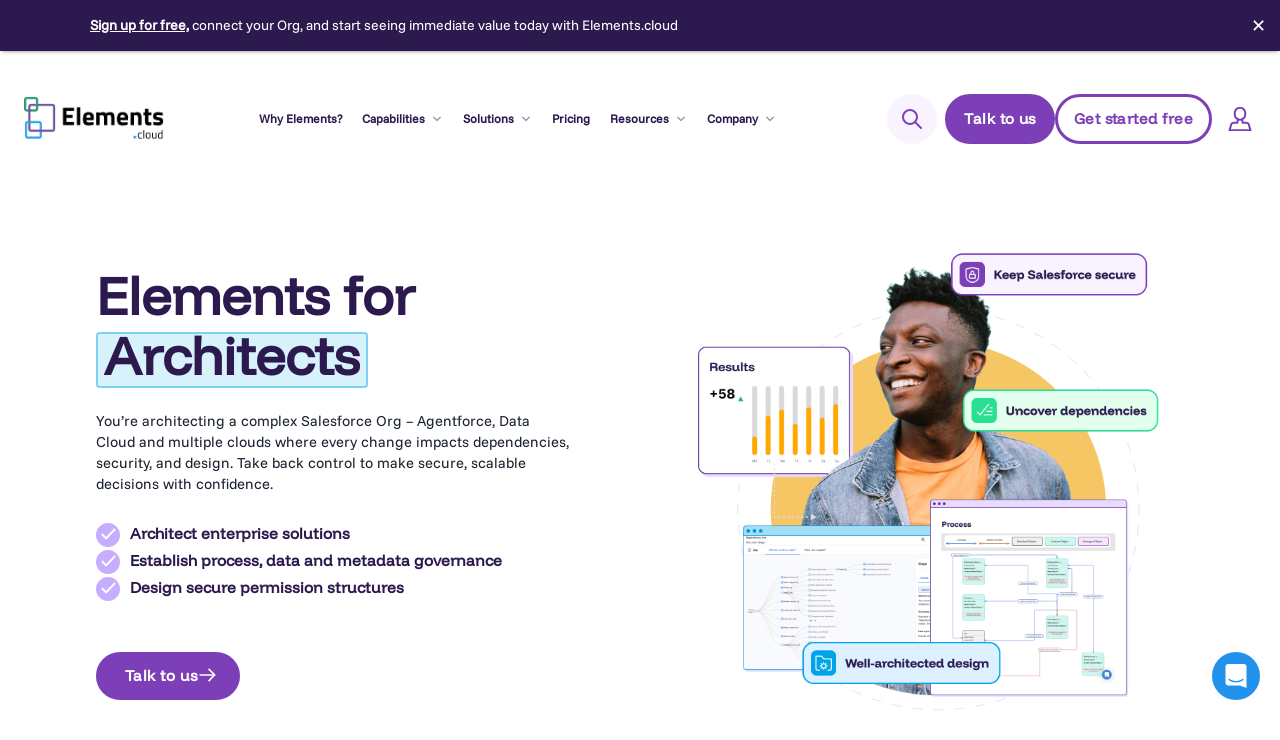

--- FILE ---
content_type: text/html; charset=UTF-8
request_url: https://elements.cloud/salesforce-architects/
body_size: 49255
content:
<!doctype html>
<html lang="en-US">
<head>
	<meta charset="UTF-8" />
	<meta name="viewport" content="width=device-width, initial-scale=1" />
	<link rel="profile" href="https://gmpg.org/xfn/11" />
	    <link rel="preload" as="image" imagesrcset="https://elements.cloud/app/themes/base/assets/images/branding/elements-logo-colour.png 1x" media="all and (min-width: 0px)">
        <meta name='robots' content='index, follow, max-image-preview:large, max-snippet:-1, max-video-preview:-1' />
    <!-- Start VWO Common Smartcode -->
    <script data-jetpack-boost="ignore" type='text/javascript'>
        var _vwo_clicks = 10;
    </script>
    <!-- End VWO Common Smartcode -->
        <!-- Start VWO Async SmartCode -->
    <link rel="preconnect" href="https://dev.visualwebsiteoptimizer.com" />
    <script data-jetpack-boost="ignore" type='text/javascript' id='vwoCode'>
        /* Fix: wp-rocket (application/ld+json) */
        window._vwo_code || (function () {
            var w=window,
            d=document;
            var account_id=946336,
            version=2.2,
            settings_tolerance=2000,
            library_tolerance=2500,
            use_existing_jquery=false,
            platform='web',
            hide_element='body',
            hide_element_style='opacity:0 !important;filter:alpha(opacity=0) !important;background:none !important';
            /* DO NOT EDIT BELOW THIS LINE */
            if(f=!1,v=d.querySelector('#vwoCode'),cc={},-1<d.URL.indexOf('__vwo_disable__')||w._vwo_code)return;try{var e=JSON.parse(localStorage.getItem('_vwo_'+account_id+'_config'));cc=e&&'object'==typeof e?e:{}}catch(e){}function r(t){try{return decodeURIComponent(t)}catch(e){return t}}var s=function(){var e={combination:[],combinationChoose:[],split:[],exclude:[],uuid:null,consent:null,optOut:null},t=d.cookie||'';if(!t)return e;for(var n,i,o=/(?:^|;\s*)(?:(_vis_opt_exp_(\d+)_combi=([^;]*))|(_vis_opt_exp_(\d+)_combi_choose=([^;]*))|(_vis_opt_exp_(\d+)_split=([^:;]*))|(_vis_opt_exp_(\d+)_exclude=[^;]*)|(_vis_opt_out=([^;]*))|(_vwo_global_opt_out=[^;]*)|(_vwo_uuid=([^;]*))|(_vwo_consent=([^;]*)))/g;null!==(n=o.exec(t));)try{n[1]?e.combination.push({id:n[2],value:r(n[3])}):n[4]?e.combinationChoose.push({id:n[5],value:r(n[6])}):n[7]?e.split.push({id:n[8],value:r(n[9])}):n[10]?e.exclude.push({id:n[11]}):n[12]?e.optOut=r(n[13]):n[14]?e.optOut=!0:n[15]?e.uuid=r(n[16]):n[17]&&(i=r(n[18]),e.consent=i&&3<=i.length?i.substring(0,3):null)}catch(e){}return e}();function i(){var e=function(){if(w.VWO&&Array.isArray(w.VWO))for(var e=0;e<w.VWO.length;e++){var t=w.VWO[e];if(Array.isArray(t)&&('setVisitorId'===t[0]||'setSessionId'===t[0]))return!0}return!1}(),t='a='+account_id+'&u='+encodeURIComponent(w._vis_opt_url||d.URL)+'&vn='+version+'&ph=1'+('undefined'!=typeof platform?'&p='+platform:'')+'&st='+w.performance.now();e||((n=function(){var e,t=[],n={},i=w.VWO&&w.VWO.appliedCampaigns||{};for(e in i){var o=i[e]&&i[e].v;o&&(t.push(e+'-'+o+'-1'),n[e]=!0)}if(s&&s.combination)for(var r=0;r<s.combination.length;r++){var a=s.combination[r];n[a.id]||t.push(a.id+'-'+a.value)}return t.join('|')}())&&(t+='&c='+n),(n=function(){var e=[],t={};if(s&&s.combinationChoose)for(var n=0;n<s.combinationChoose.length;n++){var i=s.combinationChoose[n];e.push(i.id+'-'+i.value),t[i.id]=!0}if(s&&s.split)for(var o=0;o<s.split.length;o++)t[(i=s.split[o]).id]||e.push(i.id+'-'+i.value);return e.join('|')}())&&(t+='&cc='+n),(n=function(){var e={},t=[];if(w.VWO&&Array.isArray(w.VWO))for(var n=0;n<w.VWO.length;n++){var i=w.VWO[n];if(Array.isArray(i)&&'setVariation'===i[0]&&i[1]&&Array.isArray(i[1]))for(var o=0;o<i[1].length;o++){var r,a=i[1][o];a&&'object'==typeof a&&(r=a.e,a=a.v,r&&a&&(e[r]=a))}}for(r in e)t.push(r+'-'+e[r]);return t.join('|')}())&&(t+='&sv='+n)),s&&s.optOut&&(t+='&o='+s.optOut);var n=function(){var e=[],t={};if(s&&s.exclude)for(var n=0;n<s.exclude.length;n++){var i=s.exclude[n];t[i.id]||(e.push(i.id),t[i.id]=!0)}return e.join('|')}();return n&&(t+='&e='+n),s&&s.uuid&&(t+='&id='+s.uuid),s&&s.consent&&(t+='&consent='+s.consent),w.name&&-1<w.name.indexOf('_vis_preview')&&(t+='&pM=true'),w.VWO&&w.VWO.ed&&(t+='&ed='+w.VWO.ed),t}code={nonce:v&&v.nonce,use_existing_jquery:function(){return'undefined'!=typeof use_existing_jquery?use_existing_jquery:void 0},library_tolerance:function(){return'undefined'!=typeof library_tolerance?library_tolerance:void 0},settings_tolerance:function(){return cc.sT||settings_tolerance},hide_element_style:function(){return'{'+(cc.hES||hide_element_style)+'}'},hide_element:function(){return performance.getEntriesByName('first-contentful-paint')[0]?'':'string'==typeof cc.hE?cc.hE:hide_element},getVersion:function(){return version},finish:function(e){var t;f||(f=!0,(t=d.getElementById('_vis_opt_path_hides'))&&t.parentNode.removeChild(t),e&&((new Image).src='https://dev.visualwebsiteoptimizer.com/ee.gif?a='+account_id+e))},finished:function(){return f},addScript:function(e){var t=d.createElement('script');t.type='text/javascript',e.src?t.src=e.src:t.text=e.text,v&&t.setAttribute('nonce',v.nonce),d.getElementsByTagName('head')[0].appendChild(t)},load:function(e,t){t=t||{};var n=new XMLHttpRequest;n.open('GET',e,!0),n.withCredentials=!t.dSC,n.responseType=t.responseType||'text',n.onload=function(){if(t.onloadCb)return t.onloadCb(n,e);200===n.status?_vwo_code.addScript({text:n.responseText}):_vwo_code.finish('&e=loading_failure:'+e)},n.onerror=function(){if(t.onerrorCb)return t.onerrorCb(e);_vwo_code.finish('&e=loading_failure:'+e)},n.send()},init:function(){var e,t=this.settings_tolerance();w._vwo_settings_timer=setTimeout(function(){_vwo_code.finish()},t),'body'!==this.hide_element()?(n=d.createElement('style'),e=(t=this.hide_element())?t+this.hide_element_style():'',t=d.getElementsByTagName('head')[0],n.setAttribute('id','_vis_opt_path_hides'),v&&n.setAttribute('nonce',v.nonce),n.setAttribute('type','text/css'),n.styleSheet?n.styleSheet.cssText=e:n.appendChild(d.createTextNode(e)),t.appendChild(n)):(n=d.getElementsByTagName('head')[0],(e=d.createElement('div')).style.cssText='z-index: 2147483647 !important;position: fixed !important;left: 0 !important;top: 0 !important;width: 100% !important;height: 100% !important;background: white !important;',e.setAttribute('id','_vis_opt_path_hides'),e.classList.add('_vis_hide_layer'),n.parentNode.insertBefore(e,n.nextSibling));var n='https://dev.visualwebsiteoptimizer.com/j.php?'+i();-1!==w.location.search.indexOf('_vwo_xhr')?this.addScript({src:n}):this.load(n+'&x=true',{l:1})}};w._vwo_code=code;code.init();})();
    </script>
    <!-- End VWO Async SmartCode -->
    			<script>
				window.dataLayer = window.dataLayer || [];
				window.dataLayer.push({
					'el_page_type': 'Role'
				});
			</script>
			
	<!-- This site is optimized with the Yoast SEO Premium plugin v26.0 (Yoast SEO v26.0) - https://yoast.com/wordpress/plugins/seo/ -->
	<link media="all" href="https://elements.cloud/app/cache/autoptimize/css/autoptimize_34fdb51caab1adf7fc730e9f9ec75d07.css" rel="stylesheet"><title>Architect - Elements.cloud</title>
	<meta name="description" content="Design secure, scalable Salesforce solutions with confidence—optimize governance and manage dependencies with Agentforce for architects." />
	<link rel="canonical" href="https://elements.cloud/salesforce-architects/" />
	<meta property="og:locale" content="en_US" />
	<meta property="og:type" content="article" />
	<meta property="og:title" content="Architect" />
	<meta property="og:description" content="Design secure, scalable Salesforce solutions with confidence—optimize governance and manage dependencies with Agentforce for architects." />
	<meta property="og:url" content="https://elements.cloud/salesforce-architects/" />
	<meta property="og:site_name" content="Elements.cloud" />
	<meta property="article:modified_time" content="2025-07-01T14:07:11+00:00" />
	<meta name="twitter:card" content="summary_large_image" />
	<script type="application/ld+json" class="yoast-schema-graph">{"@context":"https://schema.org","@graph":[{"@type":"WebPage","@id":"https://elements.cloud/salesforce-architects/","url":"https://elements.cloud/salesforce-architects/","name":"Architect - Elements.cloud","isPartOf":{"@id":"https://elements.cloud/#website"},"datePublished":"2025-02-27T10:33:10+00:00","dateModified":"2025-07-01T14:07:11+00:00","description":"Design secure, scalable Salesforce solutions with confidence—optimize governance and manage dependencies with Agentforce for architects.","breadcrumb":{"@id":"https://elements.cloud/salesforce-architects/#breadcrumb"},"inLanguage":"en-US","potentialAction":[{"@type":"ReadAction","target":["https://elements.cloud/salesforce-architects/"]}]},{"@type":"BreadcrumbList","@id":"https://elements.cloud/salesforce-architects/#breadcrumb","itemListElement":[{"@type":"ListItem","position":1,"name":"Home","item":"https://elements.cloud/"},{"@type":"ListItem","position":2,"name":"Architect"}]},{"@type":"WebSite","@id":"https://elements.cloud/#website","url":"https://elements.cloud/","name":"Elements.cloud","description":"Change Intelligence Platform","publisher":{"@id":"https://elements.cloud/#organization"},"potentialAction":[{"@type":"SearchAction","target":{"@type":"EntryPoint","urlTemplate":"https://elements.cloud/?s={search_term_string}"},"query-input":{"@type":"PropertyValueSpecification","valueRequired":true,"valueName":"search_term_string"}}],"inLanguage":"en-US"},{"@type":"Organization","@id":"https://elements.cloud/#organization","name":"Elements.cloud","url":"https://elements.cloud/","logo":{"@type":"ImageObject","inLanguage":"en-US","@id":"https://elements.cloud/#/schema/logo/image/","url":"https://elements.cloud/app/uploads/2022/08/elements-logo-colour.svg","contentUrl":"https://elements.cloud/app/uploads/2022/08/elements-logo-colour.svg","width":325,"height":108,"caption":"Elements.cloud"},"image":{"@id":"https://elements.cloud/#/schema/logo/image/"}}]}</script>
	<!-- / Yoast SEO Premium plugin. -->


<link rel='dns-prefetch' href='//js.hs-scripts.com' />
<link rel='dns-prefetch' href='//www.googletagmanager.com' />
<link href='https://fonts.gstatic.com' crossorigin='anonymous' rel='preconnect' />
<link rel="alternate" type="application/rss+xml" title="Elements.cloud &raquo; Feed" href="https://elements.cloud/feed/" />
<link rel="alternate" title="oEmbed (JSON)" type="application/json+oembed" href="https://elements.cloud/wp-json/oembed/1.0/embed?url=https%3A%2F%2Felements.cloud%2Fsalesforce-architects%2F" />
<link rel="alternate" title="oEmbed (XML)" type="text/xml+oembed" href="https://elements.cloud/wp-json/oembed/1.0/embed?url=https%3A%2F%2Felements.cloud%2Fsalesforce-architects%2F&#038;format=xml" />
<style id='wp-img-auto-sizes-contain-inline-css'>
img:is([sizes=auto i],[sizes^="auto," i]){contain-intrinsic-size:3000px 1500px}
/*# sourceURL=wp-img-auto-sizes-contain-inline-css */
</style>
<style id='wp-block-library-inline-css'>
:root{--wp-block-synced-color:#7a00df;--wp-block-synced-color--rgb:122,0,223;--wp-bound-block-color:var(--wp-block-synced-color);--wp-editor-canvas-background:#ddd;--wp-admin-theme-color:#007cba;--wp-admin-theme-color--rgb:0,124,186;--wp-admin-theme-color-darker-10:#006ba1;--wp-admin-theme-color-darker-10--rgb:0,107,160.5;--wp-admin-theme-color-darker-20:#005a87;--wp-admin-theme-color-darker-20--rgb:0,90,135;--wp-admin-border-width-focus:2px}@media (min-resolution:192dpi){:root{--wp-admin-border-width-focus:1.5px}}.wp-element-button{cursor:pointer}:root .has-very-light-gray-background-color{background-color:#eee}:root .has-very-dark-gray-background-color{background-color:#313131}:root .has-very-light-gray-color{color:#eee}:root .has-very-dark-gray-color{color:#313131}:root .has-vivid-green-cyan-to-vivid-cyan-blue-gradient-background{background:linear-gradient(135deg,#00d084,#0693e3)}:root .has-purple-crush-gradient-background{background:linear-gradient(135deg,#34e2e4,#4721fb 50%,#ab1dfe)}:root .has-hazy-dawn-gradient-background{background:linear-gradient(135deg,#faaca8,#dad0ec)}:root .has-subdued-olive-gradient-background{background:linear-gradient(135deg,#fafae1,#67a671)}:root .has-atomic-cream-gradient-background{background:linear-gradient(135deg,#fdd79a,#004a59)}:root .has-nightshade-gradient-background{background:linear-gradient(135deg,#330968,#31cdcf)}:root .has-midnight-gradient-background{background:linear-gradient(135deg,#020381,#2874fc)}:root{--wp--preset--font-size--normal:16px;--wp--preset--font-size--huge:42px}.has-regular-font-size{font-size:1em}.has-larger-font-size{font-size:2.625em}.has-normal-font-size{font-size:var(--wp--preset--font-size--normal)}.has-huge-font-size{font-size:var(--wp--preset--font-size--huge)}.has-text-align-center{text-align:center}.has-text-align-left{text-align:left}.has-text-align-right{text-align:right}.has-fit-text{white-space:nowrap!important}#end-resizable-editor-section{display:none}.aligncenter{clear:both}.items-justified-left{justify-content:flex-start}.items-justified-center{justify-content:center}.items-justified-right{justify-content:flex-end}.items-justified-space-between{justify-content:space-between}.screen-reader-text{border:0;clip-path:inset(50%);height:1px;margin:-1px;overflow:hidden;padding:0;position:absolute;width:1px;word-wrap:normal!important}.screen-reader-text:focus{background-color:#ddd;clip-path:none;color:#444;display:block;font-size:1em;height:auto;left:5px;line-height:normal;padding:15px 23px 14px;text-decoration:none;top:5px;width:auto;z-index:100000}html :where(.has-border-color){border-style:solid}html :where([style*=border-top-color]){border-top-style:solid}html :where([style*=border-right-color]){border-right-style:solid}html :where([style*=border-bottom-color]){border-bottom-style:solid}html :where([style*=border-left-color]){border-left-style:solid}html :where([style*=border-width]){border-style:solid}html :where([style*=border-top-width]){border-top-style:solid}html :where([style*=border-right-width]){border-right-style:solid}html :where([style*=border-bottom-width]){border-bottom-style:solid}html :where([style*=border-left-width]){border-left-style:solid}html :where(img[class*=wp-image-]){height:auto;max-width:100%}:where(figure){margin:0 0 1em}html :where(.is-position-sticky){--wp-admin--admin-bar--position-offset:var(--wp-admin--admin-bar--height,0px)}@media screen and (max-width:600px){html :where(.is-position-sticky){--wp-admin--admin-bar--position-offset:0px}}

/*# sourceURL=wp-block-library-inline-css */
</style><style id='global-styles-inline-css'>
:root{--wp--preset--aspect-ratio--square: 1;--wp--preset--aspect-ratio--4-3: 4/3;--wp--preset--aspect-ratio--3-4: 3/4;--wp--preset--aspect-ratio--3-2: 3/2;--wp--preset--aspect-ratio--2-3: 2/3;--wp--preset--aspect-ratio--16-9: 16/9;--wp--preset--aspect-ratio--9-16: 9/16;--wp--preset--color--black: #0c0c0c;--wp--preset--color--cyan-bluish-gray: #abb8c3;--wp--preset--color--white: #fafafa;--wp--preset--color--pale-pink: #f78da7;--wp--preset--color--vivid-red: #cf2e2e;--wp--preset--color--luminous-vivid-orange: #ff6900;--wp--preset--color--luminous-vivid-amber: #fcb900;--wp--preset--color--light-green-cyan: #7bdcb5;--wp--preset--color--vivid-green-cyan: #00d084;--wp--preset--color--pale-cyan-blue: #8ed1fc;--wp--preset--color--vivid-cyan-blue: #0693e3;--wp--preset--color--vivid-purple: #9b51e0;--wp--preset--color--light-grey: #F5F8FA;--wp--preset--color--dark-grey: #7C8A9E;--wp--preset--color--blue: #30A3E3;--wp--preset--color--dark-blue: #002851;--wp--preset--color--green: #2F9676;--wp--preset--color--purple: #73539E;--wp--preset--gradient--vivid-cyan-blue-to-vivid-purple: linear-gradient(135deg,rgb(6,147,227) 0%,rgb(155,81,224) 100%);--wp--preset--gradient--light-green-cyan-to-vivid-green-cyan: linear-gradient(135deg,rgb(122,220,180) 0%,rgb(0,208,130) 100%);--wp--preset--gradient--luminous-vivid-amber-to-luminous-vivid-orange: linear-gradient(135deg,rgb(252,185,0) 0%,rgb(255,105,0) 100%);--wp--preset--gradient--luminous-vivid-orange-to-vivid-red: linear-gradient(135deg,rgb(255,105,0) 0%,rgb(207,46,46) 100%);--wp--preset--gradient--very-light-gray-to-cyan-bluish-gray: linear-gradient(135deg,rgb(238,238,238) 0%,rgb(169,184,195) 100%);--wp--preset--gradient--cool-to-warm-spectrum: linear-gradient(135deg,rgb(74,234,220) 0%,rgb(151,120,209) 20%,rgb(207,42,186) 40%,rgb(238,44,130) 60%,rgb(251,105,98) 80%,rgb(254,248,76) 100%);--wp--preset--gradient--blush-light-purple: linear-gradient(135deg,rgb(255,206,236) 0%,rgb(152,150,240) 100%);--wp--preset--gradient--blush-bordeaux: linear-gradient(135deg,rgb(254,205,165) 0%,rgb(254,45,45) 50%,rgb(107,0,62) 100%);--wp--preset--gradient--luminous-dusk: linear-gradient(135deg,rgb(255,203,112) 0%,rgb(199,81,192) 50%,rgb(65,88,208) 100%);--wp--preset--gradient--pale-ocean: linear-gradient(135deg,rgb(255,245,203) 0%,rgb(182,227,212) 50%,rgb(51,167,181) 100%);--wp--preset--gradient--electric-grass: linear-gradient(135deg,rgb(202,248,128) 0%,rgb(113,206,126) 100%);--wp--preset--gradient--midnight: linear-gradient(135deg,rgb(2,3,129) 0%,rgb(40,116,252) 100%);--wp--preset--gradient--primary-to-secondary: linear-gradient(135deg, rgb(48,163,227) 0%, rgb(18,37,56) 100%);--wp--preset--gradient--primary-to-tertiary: linear-gradient(135deg, rgb(48,163,227) 0%, rgb(245,248,250) 100%);--wp--preset--gradient--primary-to-background: linear-gradient(135deg, rgb(48,163,227) 0%, rgb(255,255,255) 100%);--wp--preset--gradient--secondary-to-tertiary: linear-gradient(135deg, rgb(18,37,56) 0%, rgb(255,255,255) 100%);--wp--preset--font-size--small: 15px;--wp--preset--font-size--medium: 18px;--wp--preset--font-size--large: 22px;--wp--preset--font-size--x-large: 42px;--wp--preset--font-size--extra-large: 37px;--wp--preset--font-size--huge: 43px;--wp--preset--spacing--20: 0.44rem;--wp--preset--spacing--30: 0.67rem;--wp--preset--spacing--40: 1rem;--wp--preset--spacing--50: 1.5rem;--wp--preset--spacing--60: 2.25rem;--wp--preset--spacing--70: 3.38rem;--wp--preset--spacing--80: 5.06rem;--wp--preset--shadow--natural: 6px 6px 9px rgba(0, 0, 0, 0.2);--wp--preset--shadow--deep: 12px 12px 50px rgba(0, 0, 0, 0.4);--wp--preset--shadow--sharp: 6px 6px 0px rgba(0, 0, 0, 0.2);--wp--preset--shadow--outlined: 6px 6px 0px -3px rgb(255, 255, 255), 6px 6px rgb(0, 0, 0);--wp--preset--shadow--crisp: 6px 6px 0px rgb(0, 0, 0);}:where(.is-layout-flex){gap: 0.5em;}:where(.is-layout-grid){gap: 0.5em;}body .is-layout-flex{display: flex;}.is-layout-flex{flex-wrap: wrap;align-items: center;}.is-layout-flex > :is(*, div){margin: 0;}body .is-layout-grid{display: grid;}.is-layout-grid > :is(*, div){margin: 0;}:where(.wp-block-columns.is-layout-flex){gap: 2em;}:where(.wp-block-columns.is-layout-grid){gap: 2em;}:where(.wp-block-post-template.is-layout-flex){gap: 1.25em;}:where(.wp-block-post-template.is-layout-grid){gap: 1.25em;}.has-black-color{color: var(--wp--preset--color--black) !important;}.has-cyan-bluish-gray-color{color: var(--wp--preset--color--cyan-bluish-gray) !important;}.has-white-color{color: var(--wp--preset--color--white) !important;}.has-pale-pink-color{color: var(--wp--preset--color--pale-pink) !important;}.has-vivid-red-color{color: var(--wp--preset--color--vivid-red) !important;}.has-luminous-vivid-orange-color{color: var(--wp--preset--color--luminous-vivid-orange) !important;}.has-luminous-vivid-amber-color{color: var(--wp--preset--color--luminous-vivid-amber) !important;}.has-light-green-cyan-color{color: var(--wp--preset--color--light-green-cyan) !important;}.has-vivid-green-cyan-color{color: var(--wp--preset--color--vivid-green-cyan) !important;}.has-pale-cyan-blue-color{color: var(--wp--preset--color--pale-cyan-blue) !important;}.has-vivid-cyan-blue-color{color: var(--wp--preset--color--vivid-cyan-blue) !important;}.has-vivid-purple-color{color: var(--wp--preset--color--vivid-purple) !important;}.has-black-background-color{background-color: var(--wp--preset--color--black) !important;}.has-cyan-bluish-gray-background-color{background-color: var(--wp--preset--color--cyan-bluish-gray) !important;}.has-white-background-color{background-color: var(--wp--preset--color--white) !important;}.has-pale-pink-background-color{background-color: var(--wp--preset--color--pale-pink) !important;}.has-vivid-red-background-color{background-color: var(--wp--preset--color--vivid-red) !important;}.has-luminous-vivid-orange-background-color{background-color: var(--wp--preset--color--luminous-vivid-orange) !important;}.has-luminous-vivid-amber-background-color{background-color: var(--wp--preset--color--luminous-vivid-amber) !important;}.has-light-green-cyan-background-color{background-color: var(--wp--preset--color--light-green-cyan) !important;}.has-vivid-green-cyan-background-color{background-color: var(--wp--preset--color--vivid-green-cyan) !important;}.has-pale-cyan-blue-background-color{background-color: var(--wp--preset--color--pale-cyan-blue) !important;}.has-vivid-cyan-blue-background-color{background-color: var(--wp--preset--color--vivid-cyan-blue) !important;}.has-vivid-purple-background-color{background-color: var(--wp--preset--color--vivid-purple) !important;}.has-black-border-color{border-color: var(--wp--preset--color--black) !important;}.has-cyan-bluish-gray-border-color{border-color: var(--wp--preset--color--cyan-bluish-gray) !important;}.has-white-border-color{border-color: var(--wp--preset--color--white) !important;}.has-pale-pink-border-color{border-color: var(--wp--preset--color--pale-pink) !important;}.has-vivid-red-border-color{border-color: var(--wp--preset--color--vivid-red) !important;}.has-luminous-vivid-orange-border-color{border-color: var(--wp--preset--color--luminous-vivid-orange) !important;}.has-luminous-vivid-amber-border-color{border-color: var(--wp--preset--color--luminous-vivid-amber) !important;}.has-light-green-cyan-border-color{border-color: var(--wp--preset--color--light-green-cyan) !important;}.has-vivid-green-cyan-border-color{border-color: var(--wp--preset--color--vivid-green-cyan) !important;}.has-pale-cyan-blue-border-color{border-color: var(--wp--preset--color--pale-cyan-blue) !important;}.has-vivid-cyan-blue-border-color{border-color: var(--wp--preset--color--vivid-cyan-blue) !important;}.has-vivid-purple-border-color{border-color: var(--wp--preset--color--vivid-purple) !important;}.has-vivid-cyan-blue-to-vivid-purple-gradient-background{background: var(--wp--preset--gradient--vivid-cyan-blue-to-vivid-purple) !important;}.has-light-green-cyan-to-vivid-green-cyan-gradient-background{background: var(--wp--preset--gradient--light-green-cyan-to-vivid-green-cyan) !important;}.has-luminous-vivid-amber-to-luminous-vivid-orange-gradient-background{background: var(--wp--preset--gradient--luminous-vivid-amber-to-luminous-vivid-orange) !important;}.has-luminous-vivid-orange-to-vivid-red-gradient-background{background: var(--wp--preset--gradient--luminous-vivid-orange-to-vivid-red) !important;}.has-very-light-gray-to-cyan-bluish-gray-gradient-background{background: var(--wp--preset--gradient--very-light-gray-to-cyan-bluish-gray) !important;}.has-cool-to-warm-spectrum-gradient-background{background: var(--wp--preset--gradient--cool-to-warm-spectrum) !important;}.has-blush-light-purple-gradient-background{background: var(--wp--preset--gradient--blush-light-purple) !important;}.has-blush-bordeaux-gradient-background{background: var(--wp--preset--gradient--blush-bordeaux) !important;}.has-luminous-dusk-gradient-background{background: var(--wp--preset--gradient--luminous-dusk) !important;}.has-pale-ocean-gradient-background{background: var(--wp--preset--gradient--pale-ocean) !important;}.has-electric-grass-gradient-background{background: var(--wp--preset--gradient--electric-grass) !important;}.has-midnight-gradient-background{background: var(--wp--preset--gradient--midnight) !important;}.has-small-font-size{font-size: var(--wp--preset--font-size--small) !important;}.has-medium-font-size{font-size: var(--wp--preset--font-size--medium) !important;}.has-large-font-size{font-size: var(--wp--preset--font-size--large) !important;}.has-x-large-font-size{font-size: var(--wp--preset--font-size--x-large) !important;}
/*# sourceURL=global-styles-inline-css */
</style>

<style id='classic-theme-styles-inline-css'>
/*! This file is auto-generated */
.wp-block-button__link{color:#fff;background-color:#32373c;border-radius:9999px;box-shadow:none;text-decoration:none;padding:calc(.667em + 2px) calc(1.333em + 2px);font-size:1.125em}.wp-block-file__button{background:#32373c;color:#fff;text-decoration:none}
/*# sourceURL=/wp-includes/css/classic-themes.min.css */
</style>




<link rel='stylesheet' id='dashicons-css' href='https://elements.cloud/wp/wp-includes/css/dashicons.min.css' media='all' />








<script src="https://elements.cloud/wp/wp-includes/js/jquery/jquery.min.js" id="jquery-core-js"></script>
<script defer src="https://elements.cloud/wp/wp-includes/js/jquery/jquery-migrate.min.js" id="jquery-migrate-js"></script>
<link rel="https://api.w.org/" href="https://elements.cloud/wp-json/" /><link rel="alternate" title="JSON" type="application/json" href="https://elements.cloud/wp-json/wp/v2/role/36134" /><link rel="EditURI" type="application/rsd+xml" title="RSD" href="https://elements.cloud/wp/xmlrpc.php?rsd" />
<meta name="generator" content="WordPress 6.9" />
<link rel='shortlink' href='https://elements.cloud/?p=36134' />
<style type="text/css">
			.aiovg-player {
				display: block;
				position: relative;
				border-radius: 3px;
				padding-bottom: 56.25%;
				width: 100%;
				height: 0;	
				overflow: hidden;
			}
			
			.aiovg-player iframe,
			.aiovg-player .video-js,
			.aiovg-player .plyr {
				--plyr-color-main: #00b2ff;
				position: absolute;
				inset: 0;	
				margin: 0;
				padding: 0;
				width: 100%;
				height: 100%;
			}
		</style><meta name="generator" content="Site Kit by Google 1.170.0" />			<!-- DO NOT COPY THIS SNIPPET! Start of Page Analytics Tracking for HubSpot WordPress plugin v11.3.33-->
			<script class="hsq-set-content-id" data-content-id="blog-post">
				var _hsq = _hsq || [];
				_hsq.push(["setContentType", "blog-post"]);
			</script>
			<!-- DO NOT COPY THIS SNIPPET! End of Page Analytics Tracking for HubSpot WordPress plugin -->
			<link rel="apple-touch-icon" sizes="57x57" href="https://elements.cloud/app/themes/base/assets/images/favicon/apple-icon-57x57.png">
<link rel="apple-touch-icon" sizes="60x60" href="https://elements.cloud/app/themes/base/assets/images/favicon/apple-icon-60x60.png">
<link rel="apple-touch-icon" sizes="72x72" href="https://elements.cloud/app/themes/base/assets/images/favicon/apple-icon-72x72.png">
<link rel="apple-touch-icon" sizes="76x76" href="https://elements.cloud/app/themes/base/assets/images/favicon/apple-icon-76x76.png">
<link rel="apple-touch-icon" sizes="114x114" href="https://elements.cloud/app/themes/base/assets/images/favicon/apple-icon-114x114.png">
<link rel="apple-touch-icon" sizes="120x120" href="https://elements.cloud/app/themes/base/assets/images/favicon/apple-icon-120x120.png">
<link rel="apple-touch-icon" sizes="144x144" href="https://elements.cloud/app/themes/base/assets/images/favicon/apple-icon-144x144.png">
<link rel="apple-touch-icon" sizes="152x152" href="https://elements.cloud/app/themes/base/assets/images/favicon/apple-icon-152x152.png">
<link rel="apple-touch-icon" sizes="180x180" href="https://elements.cloud/app/themes/base/assets/images/favicon/apple-icon-180x180.png">
<link rel="icon" type="image/png" sizes="192x192"  href="https://elements.cloud/app/themes/base/assets/images/favicon/android-icon-192x192.png">
<link rel="icon" type="image/png" sizes="32x32" href="https://elements.cloud/app/themes/base/assets/images/favicon/favicon-32x32.png">
<link rel="icon" type="image/png" sizes="96x96" href="https://elements.cloud/app/themes/base/assets/images/favicon/favicon-96x96.png">
<link rel="icon" type="image/png" sizes="16x16" href="https://elements.cloud/app/themes/base/assets/images/favicon/favicon-16x16.png">
<meta name="apple-mobile-web-app-title" content="Elements.cloud">
<meta name="apple-mobile-web-app-capable" content="yes">
<meta name="apple-mobile-web-app-status-bar-style" content="black">
<meta name="msapplication-TileColor" content="#ffffff">
<meta name="msapplication-TileImage" content="https://elements.cloud/app/themes/base/assets/images/favicon/ms-icon-144x144.png">
<meta name="theme-color" content="#ffffff">
		<link rel="preload" href="https://elements.cloud/app/themes/base/assets/fonts/Funnel_Display/FunnelDisplay-VariableFont_wght.ttf" as="font" type="font/ttf" crossorigin="anonymous">
		<link rel="preload" href="https://elements.cloud/app/themes/base/assets/fonts/Funnel_Sans/FunnelSans-VariableFont_wght.ttf" as="font" type="font/ttf" crossorigin="anonymous">
				<style>
			:root {
				--go--color--white: hsl(0, 0%, 100%);
									--go--color--primary: hsl(201, 76%, 54%);
				
									--go--color--secondary: hsl(210, 51%, 15%);
				
									--go--color--tertiary: hsl(204, 33%, 97%);
				
									--go--color--background: hsl(0, 0%, 100%);
				
				
				
				
				
				
									--go-social--color--text: hsl(0, 0%, 100%);
				
									--go-logo--max-width: 100px;
				
									--go-logo-mobile--max-width: 100px;
				
									--go--viewport-basis: 1100;
				
				
				
				
				
							}

			.has-primary-to-secondary-gradient-background {
				background: -webkit-linear-gradient(135deg, var(--go--color--primary) 0%, var(--go--color--secondary) 100%);
				background: -o-linear-gradient(135deg, var(--go--color--primary) 0%, var(--go--color--secondary) 100%);
				background: linear-gradient(135deg, var(--go--color--primary) 0%, var(--go--color--secondary) 100%);
			}

			.has-primary-to-tertiary-gradient-background {
				background: -webkit-linear-gradient(135deg, var(--go--color--primary) 0%, var(--go--color--tertiary) 100%);
				background: -o-linear-gradient(135deg, var(--go--color--primary) 0%, var(--go--color--tertiary) 100%);
				background: linear-gradient(135deg, var(--go--color--primary) 0%, var(--go--color--tertiary) 100%);
			}

			.has-primary-to-background-gradient-background {
				background: -webkit-linear-gradient(135deg, var(--go--color--primary) 0%, var(--go--color--background) 100%);
				background: -o-linear-gradient(135deg, var(--go--color--primary) 0%, var(--go--color--background) 100%);
				background: linear-gradient(135deg, var(--go--color--primary) 0%, var(--go--color--background) 100%);
			}

			.has-secondary-to-tertiary-gradient-background {
				background: -webkit-linear-gradient(135deg, var(--go--color--secondary) 0%, var(--go--color--tertiary) 100%);
				background: -o-linear-gradient(135deg, var(--go--color--secondary) 0%, var(--go--color--tertiary) 100%);
				background: linear-gradient(135deg, var(--go--color--secondary) 0%, var(--go--color--tertiary) 100%);
			}
		</style>
	<style id="custom-background-css">
body.custom-background { background-color: #ffffff; }
</style>
	
<!-- Google Tag Manager snippet added by Site Kit -->
<script>
			( function( w, d, s, l, i ) {
				w[l] = w[l] || [];
				w[l].push( {'gtm.start': new Date().getTime(), event: 'gtm.js'} );
				var f = d.getElementsByTagName( s )[0],
					j = d.createElement( s ), dl = l != 'dataLayer' ? '&l=' + l : '';
				j.async = true;
				j.src = 'https://www.googletagmanager.com/gtm.js?id=' + i + dl;
				f.parentNode.insertBefore( j, f );
			} )( window, document, 'script', 'dataLayer', 'GTM-P9KGWKT' );
			
</script>

<!-- End Google Tag Manager snippet added by Site Kit -->
<style id="uagb-style-conditional-extension">@media (min-width: 1025px){body .uag-hide-desktop.uagb-google-map__wrap,body .uag-hide-desktop{display:none !important}}@media (min-width: 768px) and (max-width: 1024px){body .uag-hide-tab.uagb-google-map__wrap,body .uag-hide-tab{display:none !important}}@media (max-width: 767px){body .uag-hide-mob.uagb-google-map__wrap,body .uag-hide-mob{display:none !important}}</style><style id="uagb-style-frontend-36134">.uag-blocks-common-selector{z-index:var(--z-index-desktop) !important}@media (max-width: 976px){.uag-blocks-common-selector{z-index:var(--z-index-tablet) !important}}@media (max-width: 767px){.uag-blocks-common-selector{z-index:var(--z-index-mobile) !important}}
</style>		<style id="wp-custom-css">
			@media (min-width: 1024px) {
	.page-id-31140 .c-header__accountBtn path {
		stroke: #fff !important;
	}

	.page-id-31140 .header__bookBtn .c-button--variant-outlined {
		border-color: #fff !important;
		color: #fff !important;
	}
	
	.home .c-hero-high-impact__header {
		width: 100%!important;
		max-width: 965px;
	}
}

@media (max-width: 450px) {
	.home .c-hero-high-impact__header h1 {
		font-size: 40px!important;
	}
}


.cky-notice-group {
	flex-direction: column!important;
	align-items: flex-start!important;
}

.cky-consent-container.cky-banner-bottom {
	bottom: initial!important;
	top: 50%!important;
	left: 50%!important;
	transform: translate(-50%, -50%);
	max-width: 600px!important;
  width: 90vw!important;
}

.cky-notice-btn-wrapper {
	margin-left: 0!important;
	margin-top: 10px!important;
}

.cky-btn {
	border-radius: 360px!important;
}

.cky-btn-accept {
	background-color: #7d3fb8!important;
	border-color: #7d3fb8!important
}

.cky-btn-preferences {
	background-color: #7d3fb8!important;
	border-color: #7d3fb8!important
}

.cky-btn-reject {
	background-color: #7d3fb8!important;
	border-color: #7d3fb8!important
}

.cky-btn-customize {
	color: #7d3fb8!important;
	border-color: #7d3fb8!important
}

.cky-overlay:has(~ .cky-consent-container:not(.cky-hide)) {
  display: block !important;
  z-index:999!important;
}

		</style>
		<style type="text/css">/** Mega Menu CSS: fs **/</style>
<noscript><style id="rocket-lazyload-nojs-css">.rll-youtube-player, [data-lazy-src]{display:none !important;}</style></noscript></head>

<body
		class="wp-singular role-template-default single single-role postid-36134 custom-background wp-custom-logo wp-embed-responsive wp-theme-go wp-child-theme-base mega-menu-primary is-elements-role-post-type is-style-traditional has-header-1 has-footer-1 has-page-titles singular"
>

	
	<script>
		function lfInitAnnouncer() {

			var lfAnnouncerParams = {"announcerText":"<p><a href=\"https:\/\/app.q9elements.com\/signup\">Sign up for free,<\/a> connect your Org, and start seeing immediate value today with Elements.cloud<\/p>\n","announcerCtaButton":"","announcerVisible":true};

			if (!lfAnnouncerParams || !lfAnnouncerParams.announcerVisible) {
				return
			}

			var closeButton = '<button aria-label="Close" id="lf-announcer-close-button" class="lf-announcer-close-button">&#x2715;</button>';
			var ctaButton = '';
			if (lfAnnouncerParams.announcerCtaButton) {
				ctaButton = '<a id="lf-announcer-cta" class="lf-announcer-button" href='+ lfAnnouncerParams.announcerCtaButton.url +'>' + lfAnnouncerParams.announcerCtaButton.title + '</a>';
			}

			var prependElement = document.body;
			var bannerDiv = document.createElement('div');

			bannerDiv.id = 'lf-announcer';
			bannerDiv.className = 'lf-announcer';
			bannerDiv.innerHTML = '<div class="lf-announcer-container"><div class="lf-announcer-text"><span>' + lfAnnouncerParams.announcerText + '</span></div>' + ctaButton + '</div>' + closeButton;
			prependElement.insertBefore(bannerDiv, prependElement.firstChild || null);


			// Add close button function to close button and close if cookie found
			function closeBanner() {
				var bannerElement = document.getElementById('lf-announcer');
				if (bannerElement) {
					bannerElement.remove();
				}
			}

			if (lfAnnouncerParams.announcerVisible) {
				var sbCookie = "lf_announcer_closed";
				var expiration = 365

				if (getCookie(sbCookie) === "true") {
					closeBanner();
					// Set cookie again here in case the expiration has changed
					setCookie(sbCookie, "true", expiration);
				} else {
					var closeButtonElement = document.getElementById("lf-announcer-close-button")

					if (closeButtonElement) {
						closeButtonElement.onclick = function() {
							closeBanner();
							setCookie(sbCookie, "true", expiration);
						};
					}
				}

			}

			// Cookie Getter/Setter
			function setCookie(cname, cvalue, expiration) {
				var d;
				if (expiration === '' || expiration === '0' || parseFloat(expiration)) {
					var exdays = parseFloat(expiration) || 0;
					d = new Date();
					d.setTime(d.getTime() + (exdays * 24 * 60 * 60 * 1000));
				} else {
					d = new Date(expiration);
				}
				var expires = "expires=" + d.toUTCString();
				document.cookie = cname + "=" + cvalue + ";" + expires + ";path=/";
			}

			function getCookie(cname) {
				var name = cname + "=";
				var decodedCookie = decodeURIComponent(document.cookie);
				var ca = decodedCookie.split(';');
				for (var i = 0; i < ca.length; i++) {
					var c = ca[i];
					while (c.charAt(0) == ' ') {
						c = c.substring(1);
					}
					if (c.indexOf(name) == 0) {
						return c.substring(name.length, c.length);
					}
				}
				return "";
			}
		}

		lfInitAnnouncer()
	</script>



				

	<script>
		function elementsShowWelcomeModal() {
			var welcomeModal = document.querySelector('.c-welcomeModal')
			var shouldShowModal = document.cookie.indexOf("elements_welcome_modal_shown") == -1 && welcomeModal;

			if (shouldShowModal) {
				welcomeModal.classList.add('show')
				welcomeModal.style.display = 'block'
			}
		}

		// elementsShowWelcomeModal()
	</script>

		<!-- Google Tag Manager (noscript) snippet added by Site Kit -->
		<noscript>
			<iframe src="https://www.googletagmanager.com/ns.html?id=GTM-P9KGWKT" height="0" width="0" style="display:none;visibility:hidden"></iframe>
		</noscript>
		<!-- End Google Tag Manager (noscript) snippet added by Site Kit -->
		
<div id="page" class="site">

	<a class="skip-link screen-reader-text" href="#site-content">Skip to content</a>

	<header id="site-header" class="site-header header header--init relative header--white  " role="banner" itemscope itemtype="http://schema.org/WPHeader">

		<div class="header__inner flex items-center justify-between h-inherit w-full relative">

			<div class="header__extras">
								
	<button
		id="header__search-toggle"
		class="header__search-toggle"
		data-toggle-target=".search-modal"
		data-set-focus=".search-modal .search-form__input"
		type="button"
		aria-controls="js-site-search"
			>
		<div class="search-toggle-icon">
			<svg role="img" viewBox="0 0 20 20" xmlns="http://www.w3.org/2000/svg"><path d="m18.0553691 9.08577774c0-4.92630404-4.02005-8.94635404-8.94635408-8.94635404-4.92630404 0-8.96959132 4.02005-8.96959132 8.94635404 0 4.92630406 4.02005 8.94635406 8.94635404 8.94635406 2.13783006 0 4.08976186-.7435931 5.64665986-1.9984064l3.8109144 3.8109145 1.3245252-1.3245252-3.8341518-3.7876771c1.2548133-1.5336607 2.0216437-3.5088298 2.0216437-5.64665986zm-8.96959136 7.11060866c-3.90386358 0-7.08737138-3.1835078-7.08737138-7.08737138s3.1835078-7.08737138 7.08737138-7.08737138c3.90386356 0 7.08737136 3.1835078 7.08737136 7.08737138s-3.1602705 7.08737138-7.08737136 7.08737138z" /></svg>
		</div>
		<span class="screen-reader-text">Search Toggle</span>
	</button>

								</div>

			<div class="header__title-nav flex items-center flex-nowrap">

				<div class="custom-logo"><a href="/" class="custom-logo-link" title="Go home"><img class="custom-logo-link__image custom-logo-link__image--white-header" src="https://elements.cloud/app/themes/base/assets/images/branding/elements-logo-colour.png" alt="Elements.cloud Colour Logo" width="276" height="66" data-no-lazy="1" /><img class="custom-logo-link__image custom-logo-link__image--sticky-header" src="https://elements.cloud/app/themes/base/assets/images/branding/elements-logo-colour.png" alt="Elements.cloud Colour Logo" width="276" height="66" data-no-lazy="1" /></a></div>
				
					<nav id="header__navigation" class="header__navigation" aria-label="Horizontal" role="navigation" itemscope itemtype="http://schema.org/SiteNavigationElement">

						<div class="header__navigation-inner">
							<div id="mega-menu-wrap-primary" class="mega-menu-wrap"><div class="mega-menu-toggle"><div class="mega-toggle-blocks-left"></div><div class="mega-toggle-blocks-center"></div><div class="mega-toggle-blocks-right"><div class='mega-toggle-block mega-menu-toggle-animated-block mega-toggle-block-0' id='mega-toggle-block-0'><button aria-label="Toggle Menu" class="mega-toggle-animated mega-toggle-animated-slider" type="button" aria-expanded="false">
                  <span class="mega-toggle-animated-box">
                    <span class="mega-toggle-animated-inner"></span>
                  </span>
                </button></div></div></div><ul id="mega-menu-primary" class="mega-menu max-mega-menu mega-menu-horizontal mega-no-js" data-event="hover_intent" data-effect="fade_up" data-effect-speed="200" data-effect-mobile="slide_left" data-effect-speed-mobile="200" data-mobile-force-width="body" data-second-click="go" data-document-click="collapse" data-vertical-behaviour="standard" data-breakpoint="1024" data-unbind="true" data-mobile-state="collapse_all" data-mobile-direction="vertical" data-hover-intent-timeout="300" data-hover-intent-interval="100"><li class="mega-why-elements-custom-menu-item mega-menu-item mega-menu-item-type-custom mega-menu-item-object-custom mega-align-bottom-left mega-menu-flyout mega-menu-item-35163 why-elements-custom-menu-item" id="mega-menu-item-35163"><a class="mega-menu-link" href="/why-elements/" tabindex="0">Why Elements?</a></li><li class="mega-platform-mega-menu-item mega-js-desktopMenu--platform mega-menu-item mega-menu-item-type-custom mega-menu-item-object-custom mega-menu-item-has-children mega-menu-megamenu mega-menu-grid mega-align-bottom-left mega-menu-grid mega-menu-item-30886 platform-mega-menu-item js-desktopMenu--platform" id="mega-menu-item-30886"><a class="mega-menu-link" href="#" aria-expanded="false" tabindex="0">Capabilities<span class="mega-indicator" aria-hidden="true"></span></a>
<ul class="mega-sub-menu" role='presentation'>
<li class="mega-menu-row" id="mega-menu-30886-0">
	<ul class="mega-sub-menu" style='--columns:12' role='presentation'>
<li class="mega-menu-column mega-menu-columns-12-of-12" style="--columns:12; --span:12" id="mega-menu-30886-0-0">
		<ul class="mega-sub-menu">
<li class="mega-menu-item mega-menu-item-type-widget megaMenuWidget mega-menu-item-acf_mega_menu_platform-2" id="mega-menu-item-acf_mega_menu_platform-2"><div class="c-platform-widget c-platform-widget--platform">
			<div class="container">
				<div class="row">
					<div class="col-12 w-full-force">
						<div class="row">
							<div class="col">
							<div class="col-inner"><a class="c-platform-widget__icon-link" href="https://elements.cloud/salesforce-metadata-analysis/">
											<div class="c-platform-widget__icon"><svg width="24" height="24" viewBox="0 0 24 24" fill="none" xmlns="http://www.w3.org/2000/svg">
<g id="icons / md / blocks">
<g id="Group">
<path id="Vector" d="M2.25 4.25L7.25 6.75L12.25 4.25" stroke="currentColor" stroke-width="1.5" stroke-miterlimit="10"/>
<path id="Vector_2" d="M12.25 4.25L7.25 1.75L2.25 4.25V10.75L7.25 13.25L12.25 10.75V4.25Z" stroke="currentColor" stroke-width="1.5" stroke-miterlimit="10" stroke-linecap="square"/>
<path id="Vector_3" d="M7.25 6.75V13.25" stroke="currentColor" stroke-width="1.5" stroke-miterlimit="10"/>
<path id="Vector_4" d="M12.25 4.25L17.25 6.75L22.25 4.25" stroke="currentColor" stroke-width="1.5" stroke-miterlimit="10"/>
<path id="Vector_5" d="M22.25 4.25L17.25 1.75L12.25 4.25V10.75L17.25 13.25L22.25 10.75V4.25Z" stroke="currentColor" stroke-width="1.5" stroke-miterlimit="10" stroke-linecap="square"/>
<path id="Vector_6" d="M17.25 6.75V13.25" stroke="currentColor" stroke-width="1.5" stroke-miterlimit="10"/>
<path id="Vector_7" d="M7.25 13.25L12.25 15.75L17.25 13.25" stroke="currentColor" stroke-width="1.5" stroke-miterlimit="10"/>
<path id="Vector_8" d="M12.25 15.75V22.25" stroke="currentColor" stroke-width="1.5" stroke-miterlimit="10"/>
<path id="Vector_9" d="M17.25 13.25L12.25 10.75L7.25 13.25V19.75L12.25 22.25L17.25 19.75V13.25Z" stroke="currentColor" stroke-width="1.5" stroke-miterlimit="10" stroke-linecap="square"/>
</g>
</g>
</svg>
</div>
											<div class="flex-1">
												<p class="c-platform-widget__title">Metadata analysis<span class="arrow-icon"><svg width="15" height="14" viewBox="0 0 15 14" fill="none" xmlns="http://www.w3.org/2000/svg">
<path d="M4.99951 1.16667L10.8328 7.00001L4.99951 12.8333" stroke="currentColor" stroke-width="1.75" stroke-linecap="round"/>
</svg>
</span></p>
												<p class="c-platform-widget__text">Org model, analytics, reports, field population</p>
											</div>
										</a><a class="c-platform-widget__icon-link" href="https://elements.cloud/salesforce-metadata-impact-assesment/">
											<div class="c-platform-widget__icon"><svg width="24" height="24" viewBox="0 0 24 24" fill="none" xmlns="http://www.w3.org/2000/svg">
<g id="icons / md / chart-up">
<g id="Group">
<path id="Vector" d="M2.25 10.25L9.25 3.25L15.25 9.25L22.25 2.25" stroke="currentColor" stroke-width="1.5" stroke-linecap="round" stroke-linejoin="round"/>
<path id="Vector_2" d="M3.25 22.25V19.25" stroke="currentColor" stroke-width="1.5" stroke-linecap="round" stroke-linejoin="round"/>
<path id="Vector_3" d="M9.25 12.25V22.25" stroke="currentColor" stroke-width="1.5" stroke-linecap="round" stroke-linejoin="round"/>
<path id="Vector_4" d="M15.25 22.25V19.25" stroke="currentColor" stroke-width="1.5" stroke-linecap="round" stroke-linejoin="round"/>
<path id="Vector_5" d="M21.25 12.25V22.25" stroke="currentColor" stroke-width="1.5" stroke-linecap="round" stroke-linejoin="round"/>
</g>
</g>
</svg>
</div>
											<div class="flex-1">
												<p class="c-platform-widget__title">Impact assessment<span class="arrow-icon"><svg width="15" height="14" viewBox="0 0 15 14" fill="none" xmlns="http://www.w3.org/2000/svg">
<path d="M4.99951 1.16667L10.8328 7.00001L4.99951 12.8333" stroke="currentColor" stroke-width="1.75" stroke-linecap="round"/>
</svg>
</span></p>
												<p class="c-platform-widget__text">Dependency trees & grid, impact assessment from story</p>
											</div>
										</a><a class="c-platform-widget__icon-link" href="https://elements.cloud/salesforce-change-tracking/">
											<div class="c-platform-widget__icon"><svg width="24" height="24" viewBox="0 0 24 24" fill="none" xmlns="http://www.w3.org/2000/svg">
<g>
<path d="M12.25 15.25V13.25" stroke="currentColor" stroke-width="1.5" stroke-miterlimit="10" stroke-linecap="round"/>
<path d="M14.3711 16.129L15.7861 14.714" stroke="currentColor" stroke-width="1.5" stroke-miterlimit="10" stroke-linecap="round"/>
<path d="M12.25 21.25C13.9069 21.25 15.25 19.9069 15.25 18.25C15.25 16.5931 13.9069 15.25 12.25 15.25C10.5931 15.25 9.25 16.5931 9.25 18.25C9.25 19.9069 10.5931 21.25 12.25 21.25Z" stroke="currentColor" stroke-width="1.5" stroke-miterlimit="10" stroke-linecap="square"/>
<path d="M15.25 18.25H17.25" stroke="currentColor" stroke-width="1.5" stroke-miterlimit="10" stroke-linecap="round"/>
<path d="M14.3711 20.371L15.7861 21.786" stroke="currentColor" stroke-width="1.5" stroke-miterlimit="10" stroke-linecap="round"/>
<path d="M12.25 21.25V23.25" stroke="currentColor" stroke-width="1.5" stroke-miterlimit="10" stroke-linecap="round"/>
<path d="M10.1289 20.371L8.71387 21.786" stroke="currentColor" stroke-width="1.5" stroke-miterlimit="10" stroke-linecap="round"/>
<path d="M9.25 18.25H7.25" stroke="currentColor" stroke-width="1.5" stroke-miterlimit="10" stroke-linecap="round"/>
<path d="M10.1289 16.129L8.71387 14.714" stroke="currentColor" stroke-width="1.5" stroke-miterlimit="10" stroke-linecap="round"/>
<path d="M12.25 9.25V5.25" stroke="currentColor" stroke-width="1.5" stroke-miterlimit="10" stroke-linecap="square"/>
<path d="M12.25 5.25C13.3546 5.25 14.25 4.35457 14.25 3.25C14.25 2.14543 13.3546 1.25 12.25 1.25C11.1454 1.25 10.25 2.14543 10.25 3.25C10.25 4.35457 11.1454 5.25 12.25 5.25Z" stroke="currentColor" stroke-width="1.5" stroke-miterlimit="10" stroke-linecap="square"/>
<path d="M3.25 5.25C4.35457 5.25 5.25 4.35457 5.25 3.25C5.25 2.14543 4.35457 1.25 3.25 1.25C2.14543 1.25 1.25 2.14543 1.25 3.25C1.25 4.35457 2.14543 5.25 3.25 5.25Z" stroke="currentColor" stroke-width="1.5" stroke-miterlimit="10" stroke-linecap="square"/>
<path d="M21.25 5.25C22.3546 5.25 23.25 4.35457 23.25 3.25C23.25 2.14543 22.3546 1.25 21.25 1.25C20.1454 1.25 19.25 2.14543 19.25 3.25C19.25 4.35457 20.1454 5.25 21.25 5.25Z" stroke="currentColor" stroke-width="1.5" stroke-miterlimit="10" stroke-linecap="square"/>
<path d="M5.814 11.814L3.25 9.25V5.25" stroke="currentColor" stroke-width="1.5" stroke-miterlimit="10" stroke-linecap="round"/>
<path d="M18.686 11.814L21.25 9.25V5.25" stroke="currentColor" stroke-width="1.5" stroke-miterlimit="10" stroke-linecap="round"/>
</g>
<defs>
<clipPath id="clip0_2750_85823">
<rect width="24" height="24" fill="white"/>
</clipPath>
</defs>
</svg>
</div>
											<div class="flex-1">
												<p class="c-platform-widget__title">Change tracking<span class="arrow-icon"><svg width="15" height="14" viewBox="0 0 15 14" fill="none" xmlns="http://www.w3.org/2000/svg">
<path d="M4.99951 1.16667L10.8328 7.00001L4.99951 12.8333" stroke="currentColor" stroke-width="1.75" stroke-linecap="round"/>
</svg>
</span></p>
												<p class="c-platform-widget__text">Change governance; change log alerts, reporting, stories</p>
											</div>
										</a><a class="c-platform-widget__icon-link" href="https://elements.cloud/salesforce-access-and-compliance/">
											<div class="c-platform-widget__icon"><svg width="24" height="24" viewBox="0 0 24 24" fill="none" xmlns="http://www.w3.org/2000/svg">
<g id="icons / md / license-key">
<g id="Group">
<path id="Vector" d="M11.8999 12.25C11.5594 11.532 10.9846 10.9513 10.2702 10.6033C9.55573 10.2554 8.74416 10.1609 7.9689 10.3355C7.19364 10.51 6.50086 10.9432 6.00448 11.5638C5.5081 12.1843 5.23767 12.9553 5.23767 13.75C5.23767 14.5447 5.5081 15.3157 6.00448 15.9362C6.50086 16.5568 7.19364 16.99 7.9689 17.1645C8.74416 17.3391 9.55573 17.2446 10.2702 16.8967C10.9846 16.5487 11.5594 15.968 11.8999 15.25H14.2499L15.7499 16.25L17.2499 15.25H19.2499L20.2499 12.25H11.8999Z" stroke="currentColor" stroke-width="1.5" stroke-linecap="round" stroke-linejoin="round"/>
<path id="Vector_2" d="M8.75 14.751C9.30228 14.751 9.75 14.3033 9.75 13.751C9.75 13.1987 9.30228 12.751 8.75 12.751C8.19772 12.751 7.75 13.1987 7.75 13.751C7.75 14.3033 8.19772 14.751 8.75 14.751Z" fill="currentColor"/>
<path id="Vector_3" d="M23.25 2.25H1.25V22.25H23.25V2.25Z" stroke="currentColor" stroke-width="1.5" stroke-linecap="round" stroke-linejoin="round"/>
<path id="Vector_4" d="M4.25 6.25C4.80228 6.25 5.25 5.80228 5.25 5.25C5.25 4.69772 4.80228 4.25 4.25 4.25C3.69772 4.25 3.25 4.69772 3.25 5.25C3.25 5.80228 3.69772 6.25 4.25 6.25Z" fill="currentColor"/>
<path id="Vector_5" d="M7.25 6.25C7.80228 6.25 8.25 5.80228 8.25 5.25C8.25 4.69772 7.80228 4.25 7.25 4.25C6.69772 4.25 6.25 4.69772 6.25 5.25C6.25 5.80228 6.69772 6.25 7.25 6.25Z" fill="currentColor"/>
</g>
</g>
</svg>
</div>
											<div class="flex-1">
												<p class="c-platform-widget__title">Access and compliance<span class="arrow-icon"><svg width="15" height="14" viewBox="0 0 15 14" fill="none" xmlns="http://www.w3.org/2000/svg">
<path d="M4.99951 1.16667L10.8328 7.00001L4.99951 12.8333" stroke="currentColor" stroke-width="1.75" stroke-linecap="round"/>
</svg>
</span></p>
												<p class="c-platform-widget__text">Permission explorer, metafields</p>
											</div>
										</a></div>
							</div>
							<div class="col">
							<div class="col-inner"><a class="c-platform-widget__icon-link" href="https://elements.cloud/agent-designer/">
											<div class="c-platform-widget__icon"><svg width="24" height="24" viewBox="0 0 24 24" fill="none" xmlns="http://www.w3.org/2000/svg">
<g id="icons / md / chat-bot">
<g id="Group">
<path id="Vector" d="M14.25 2.25V8.25V10.25L17.25 8.25H22.25C22.802 8.25 23.25 7.802 23.25 7.25V2.25C23.25 1.698 22.802 1.25 22.25 1.25H15.25C14.698 1.25 14.25 1.698 14.25 2.25Z" stroke="currentColor" stroke-width="1.5" stroke-linecap="round" stroke-linejoin="round"/>
<path id="Vector_2" d="M10.25 11.25H3.25C2.145 11.25 1.25 12.145 1.25 13.25V21.25C1.25 22.355 2.145 23.25 3.25 23.25H17.25C18.355 23.25 19.25 22.355 19.25 21.25V13.25" stroke="currentColor" stroke-width="1.5" stroke-linecap="round" stroke-linejoin="round"/>
<path id="Vector_3" d="M6.25 7.25V5.25" stroke="currentColor" stroke-width="1.5" stroke-linecap="round" stroke-linejoin="round"/>
<path id="Vector_4" d="M6.25 5.25C6.80228 5.25 7.25 4.80228 7.25 4.25C7.25 3.69772 6.80228 3.25 6.25 3.25C5.69772 3.25 5.25 3.69772 5.25 4.25C5.25 4.80228 5.69772 5.25 6.25 5.25Z" fill="currentColor" stroke="currentColor" stroke-width="1.5" stroke-linecap="round" stroke-linejoin="round"/>
<path id="Vector_5" d="M6.75 17.25C7.57843 17.25 8.25 16.5784 8.25 15.75C8.25 14.9216 7.57843 14.25 6.75 14.25C5.92157 14.25 5.25 14.9216 5.25 15.75C5.25 16.5784 5.92157 17.25 6.75 17.25Z" fill="currentColor"/>
<path id="Vector_6" d="M13.75 17.25C14.5784 17.25 15.25 16.5784 15.25 15.75C15.25 14.9216 14.5784 14.25 13.75 14.25C12.9216 14.25 12.25 14.9216 12.25 15.75C12.25 16.5784 12.9216 17.25 13.75 17.25Z" fill="currentColor"/>
</g>
</g>
<defs>
<clipPath id="clip0_2736_142164">
<rect width="24" height="24" fill="transparent"/>
</clipPath>
</defs>
</svg>
</div>
											<div class="flex-1">
												<p class="c-platform-widget__title">Agent designer<span class="arrow-icon"><svg width="15" height="14" viewBox="0 0 15 14" fill="none" xmlns="http://www.w3.org/2000/svg">
<path d="M4.99951 1.16667L10.8328 7.00001L4.99951 12.8333" stroke="currentColor" stroke-width="1.75" stroke-linecap="round"/>
</svg>
</span></p>
												<p class="c-platform-widget__text">One smart place to design, deploy and iterate AI Agents. Completely free.</p>
											</div>
										</a><a class="c-platform-widget__icon-link" href="https://elements.cloud/salesforce-configuration-mining/">
											<div class="c-platform-widget__icon"><svg width="24" height="24" viewBox="0 0 24 24" fill="none" xmlns="http://www.w3.org/2000/svg">
<g id="icons / md / nodes">
<g id="Group">
<path id="Vector" d="M12.25 5.25V10.25" stroke="currentColor" stroke-width="1.5" stroke-linecap="round" stroke-linejoin="round"/>
<path id="Vector_2" d="M12.25 14.25V19.25" stroke="currentColor" stroke-width="1.5" stroke-linecap="round" stroke-linejoin="round"/>
<path id="Vector_3" d="M5.99194 6.76998L10.5069 4.22998" stroke="currentColor" stroke-width="1.5" stroke-linecap="round" stroke-linejoin="round"/>
<path id="Vector_4" d="M18.508 6.76998L13.993 4.22998" stroke="currentColor" stroke-width="1.5" stroke-linecap="round" stroke-linejoin="round"/>
<path id="Vector_5" d="M5.99194 17.73L10.5069 20.27" stroke="currentColor" stroke-width="1.5" stroke-linecap="round" stroke-linejoin="round"/>
<path id="Vector_6" d="M18.508 17.73L13.993 20.27" stroke="currentColor" stroke-width="1.5" stroke-linecap="round" stroke-linejoin="round"/>
<path id="Vector_7" d="M4.25 9.75V14.75" stroke="currentColor" stroke-width="1.5" stroke-linecap="round" stroke-linejoin="round"/>
<path id="Vector_8" d="M20.25 9.75V14.75" stroke="currentColor" stroke-width="1.5" stroke-linecap="round" stroke-linejoin="round"/>
<path id="Vector_9" d="M10.508 11.27L5.99097 8.729" stroke="currentColor" stroke-width="1.5" stroke-linecap="round" stroke-linejoin="round"/>
<path id="Vector_10" d="M13.993 11.269L18.507 8.72998" stroke="currentColor" stroke-width="1.5" stroke-linecap="round" stroke-linejoin="round"/>
<path id="Vector_11" d="M10.508 13.23L5.99097 15.771" stroke="currentColor" stroke-width="1.5" stroke-linecap="round" stroke-linejoin="round"/>
<path id="Vector_12" d="M13.993 13.231L18.507 15.77" stroke="currentColor" stroke-width="1.5" stroke-linecap="round" stroke-linejoin="round"/>
<path id="Vector_13" d="M4.25 18.75C5.35457 18.75 6.25 17.8546 6.25 16.75C6.25 15.6454 5.35457 14.75 4.25 14.75C3.14543 14.75 2.25 15.6454 2.25 16.75C2.25 17.8546 3.14543 18.75 4.25 18.75Z" stroke="currentColor" stroke-width="1.5" stroke-linecap="round" stroke-linejoin="round"/>
<path id="Vector_14" d="M4.25 9.75C5.35457 9.75 6.25 8.85457 6.25 7.75C6.25 6.64543 5.35457 5.75 4.25 5.75C3.14543 5.75 2.25 6.64543 2.25 7.75C2.25 8.85457 3.14543 9.75 4.25 9.75Z" stroke="currentColor" stroke-width="1.5" stroke-linecap="round" stroke-linejoin="round"/>
<path id="Vector_15" d="M20.25 18.75C21.3546 18.75 22.25 17.8546 22.25 16.75C22.25 15.6454 21.3546 14.75 20.25 14.75C19.1454 14.75 18.25 15.6454 18.25 16.75C18.25 17.8546 19.1454 18.75 20.25 18.75Z" stroke="currentColor" stroke-width="1.5" stroke-linecap="round" stroke-linejoin="round"/>
<path id="Vector_16" d="M20.25 9.75C21.3546 9.75 22.25 8.85457 22.25 7.75C22.25 6.64543 21.3546 5.75 20.25 5.75C19.1454 5.75 18.25 6.64543 18.25 7.75C18.25 8.85457 19.1454 9.75 20.25 9.75Z" stroke="currentColor" stroke-width="1.5" stroke-linecap="round" stroke-linejoin="round"/>
<path id="Vector_17" d="M12.25 14.25C13.3546 14.25 14.25 13.3546 14.25 12.25C14.25 11.1454 13.3546 10.25 12.25 10.25C11.1454 10.25 10.25 11.1454 10.25 12.25C10.25 13.3546 11.1454 14.25 12.25 14.25Z" stroke="currentColor" stroke-width="1.5" stroke-linecap="round" stroke-linejoin="round"/>
<path id="Vector_18" d="M12.25 5.25C13.3546 5.25 14.25 4.35457 14.25 3.25C14.25 2.14543 13.3546 1.25 12.25 1.25C11.1454 1.25 10.25 2.14543 10.25 3.25C10.25 4.35457 11.1454 5.25 12.25 5.25Z" stroke="currentColor" stroke-width="1.5" stroke-linecap="round" stroke-linejoin="round"/>
<path id="Vector_19" d="M12.25 23.25C13.3546 23.25 14.25 22.3546 14.25 21.25C14.25 20.1454 13.3546 19.25 12.25 19.25C11.1454 19.25 10.25 20.1454 10.25 21.25C10.25 22.3546 11.1454 23.25 12.25 23.25Z" stroke="currentColor" stroke-width="1.5" stroke-linecap="round" stroke-linejoin="round"/>
</g>
</g>
</svg>
</div>
											<div class="flex-1">
												<p class="c-platform-widget__title">Salesforce Configuration Mining<span class="arrow-icon"><svg width="15" height="14" viewBox="0 0 15 14" fill="none" xmlns="http://www.w3.org/2000/svg">
<path d="M4.99951 1.16667L10.8328 7.00001L4.99951 12.8333" stroke="currentColor" stroke-width="1.75" stroke-linecap="round"/>
</svg>
</span></p>
												<p class="c-platform-widget__text">Generate process.maps with insights in context & Data models on demand  from your current Org metadata</p>
											</div>
										</a><a class="c-platform-widget__icon-link" href="https://elements.cloud/process-led-design/">
											<div class="c-platform-widget__icon"><svg width="24" height="24" viewBox="0 0 24 24" fill="none" xmlns="http://www.w3.org/2000/svg">
<g id="icons / md / presentation">
<g id="Group">
<path id="Vector" d="M7.25 23.25V8.25" stroke="currentColor" stroke-width="1.5" stroke-linecap="round" stroke-linejoin="round"/>
<path id="Vector_2" d="M4.25 5.25C5.35457 5.25 6.25 4.35457 6.25 3.25C6.25 2.14543 5.35457 1.25 4.25 1.25C3.14543 1.25 2.25 2.14543 2.25 3.25C2.25 4.35457 3.14543 5.25 4.25 5.25Z" stroke="currentColor" stroke-width="1.5" stroke-linecap="round" stroke-linejoin="round"/>
<path id="Vector_3" d="M1.25 23.25V10.25C1.25 9.71957 1.46071 9.21086 1.83579 8.83579C2.21086 8.46071 2.71957 8.25 3.25 8.25H15.25" stroke="currentColor" stroke-width="1.5" stroke-linecap="round" stroke-linejoin="round"/>
<path id="Vector_4" d="M10.25 3.25H23.25V16.25H11.25" stroke="currentColor" stroke-width="1.5" stroke-linecap="round" stroke-linejoin="round"/>
<path id="Vector_5" d="M17.25 16.25L20.25 23.25" stroke="currentColor" stroke-width="1.5" stroke-linecap="round" stroke-linejoin="round"/>
</g>
</g>
<defs>
<clipPath id="clip0_2736_142158">
<rect width="24" height="24" fill="transparent"/>
</clipPath>
</defs>
</svg>
</div>
											<div class="flex-1">
												<p class="c-platform-widget__title">Process-led design<span class="arrow-icon"><svg width="15" height="14" viewBox="0 0 15 14" fill="none" xmlns="http://www.w3.org/2000/svg">
<path d="M4.99951 1.16667L10.8328 7.00001L4.99951 12.8333" stroke="currentColor" stroke-width="1.75" stroke-linecap="round"/>
</svg>
</span></p>
												<p class="c-platform-widget__text">Capture requirements, visually map business processes and generate user stories</p>
											</div>
										</a><a class="c-platform-widget__icon-link" href="https://elements.cloud/salesforce-lifecycle-governance/">
											<div class="c-platform-widget__icon"><svg width="24" height="24" viewBox="0 0 24 24" fill="none" xmlns="http://www.w3.org/2000/svg">
<g id="icons / md / goal">
<g id="Group">
<path id="Vector" d="M7.247 18.737C3.753 17.5 1.25 14.168 1.25 10.25C1.25 5.279 5.279 1.25 10.25 1.25C14.17 1.25 17.504 3.756 18.739 7.253" stroke="currentColor" stroke-width="1.5" stroke-linecap="round" stroke-linejoin="round"/>
<path id="Vector_2" d="M7.253 14.253C6.037 13.341 5.25 11.887 5.25 10.25C5.25 7.489 7.489 5.25 10.25 5.25C11.886 5.25 13.338 6.035 14.25 7.25" stroke="currentColor" stroke-width="1.5" stroke-linecap="round" stroke-linejoin="round"/>
<path id="Vector_3" d="M10.25 10.25L11.25 21.25L14.25 18.25L18.25 22.25L22.25 18.25L18.25 14.25L21.25 11.25L10.25 10.25Z" stroke="currentColor" stroke-width="1.5" stroke-linecap="round" stroke-linejoin="round"/>
</g>
</g>
</svg>
</div>
											<div class="flex-1">
												<p class="c-platform-widget__title">Lifecycle governance<span class="arrow-icon"><svg width="15" height="14" viewBox="0 0 15 14" fill="none" xmlns="http://www.w3.org/2000/svg">
<path d="M4.99951 1.16667L10.8328 7.00001L4.99951 12.8333" stroke="currentColor" stroke-width="1.75" stroke-linecap="round"/>
</svg>
</span></p>
												<p class="c-platform-widget__text">Regulatory compliance, audit trail and version control</p>
											</div>
										</a></div>
							</div>
							<div class="col">
								<div class="">
									<div class="c-platform-widget__cta">
										<div>
											<p class="c-platform-widget__cta-title h4">Change Intelligence Platform Overview</p>
											<p class="c-platform-widget__cta-text">Enables organizations to know where they are today and realize where they want to be tomorrow.
Elements.cloud gives you back control.</p>
										</div>
										
<div class="c-buttons c-buttons--justify-left w-full c-buttons--color-default flex flex-wrap">
						<div class="c-platform-widget__buttonWrapper">
							<a class="c-button c-button--variant-outlined c-button--font-lg w-full justify-centerc-platform-widget__button c-platform-widget__button c-button--animated c-button--size-sm" href="/salesforce-change-intelligence-platform/" target="_self">
		
			<span class="c-button__label">Find out more</span>
			
					</a>
							</div>
		
	</div>

									</div>
								</div>
							</div>
						</div>
					</div>

				</div>
			</div>
        </div></li>		</ul>
</li>	</ul>
</li></ul>
</li><li class="mega-solutions-mega-menu-item mega-js-desktopMenu--solutions mega-menu-item mega-menu-item-type-custom mega-menu-item-object-custom mega-menu-item-has-children mega-menu-megamenu mega-menu-grid mega-align-bottom-left mega-menu-grid mega-menu-item-33821 solutions-mega-menu-item js-desktopMenu--solutions" id="mega-menu-item-33821"><a class="mega-menu-link" href="#" aria-expanded="false" tabindex="0">Solutions<span class="mega-indicator" aria-hidden="true"></span></a>
<ul class="mega-sub-menu" role='presentation'>
<li class="mega-menu-row" id="mega-menu-33821-0">
	<ul class="mega-sub-menu" style='--columns:12' role='presentation'>
<li class="mega-menu-column mega-menu-columns-12-of-12" style="--columns:12; --span:12" id="mega-menu-33821-0-0">
		<ul class="mega-sub-menu">
<li class="mega-menu-item mega-menu-item-type-widget megaMenuWidgetSolutions mega-menu-item-acf_mega_menu_solutions-2" id="mega-menu-item-acf_mega_menu_solutions-2"><div class="c-platform-widget c-platform-widget--solutions">
            <div class="c-platform-widget__boxes container">

                <div class="row"> <div class="col-lg-4 c-platform-widget__boxes c-platform-widget__boxes--columns-2" data-tabs-id=0><div class="col-inner"><a href="https://elements.cloud/projects/" class="c-platform-widget__boxTitle h4">By project</a><a class="c-megamenu-tabs__tab-link  c-megamenu-tabs__tab-link--grey  c-platform-widget__icon-link" href="https://elements.cloud/agentforce/">
										<div class="c-platform-widget__icon"><svg width="24" height="24" viewBox="0 0 24 24" fill="none" xmlns="http://www.w3.org/2000/svg">
<g id="icons / md / chat-bot">
<g id="Group">
<path id="Vector" d="M14.25 2.25V8.25V10.25L17.25 8.25H22.25C22.802 8.25 23.25 7.802 23.25 7.25V2.25C23.25 1.698 22.802 1.25 22.25 1.25H15.25C14.698 1.25 14.25 1.698 14.25 2.25Z" stroke="currentColor" stroke-width="1.5" stroke-linecap="round" stroke-linejoin="round"/>
<path id="Vector_2" d="M10.25 11.25H3.25C2.145 11.25 1.25 12.145 1.25 13.25V21.25C1.25 22.355 2.145 23.25 3.25 23.25H17.25C18.355 23.25 19.25 22.355 19.25 21.25V13.25" stroke="currentColor" stroke-width="1.5" stroke-linecap="round" stroke-linejoin="round"/>
<path id="Vector_3" d="M6.25 7.25V5.25" stroke="currentColor" stroke-width="1.5" stroke-linecap="round" stroke-linejoin="round"/>
<path id="Vector_4" d="M6.25 5.25C6.80228 5.25 7.25 4.80228 7.25 4.25C7.25 3.69772 6.80228 3.25 6.25 3.25C5.69772 3.25 5.25 3.69772 5.25 4.25C5.25 4.80228 5.69772 5.25 6.25 5.25Z" fill="currentColor" stroke="currentColor" stroke-width="1.5" stroke-linecap="round" stroke-linejoin="round"/>
<path id="Vector_5" d="M6.75 17.25C7.57843 17.25 8.25 16.5784 8.25 15.75C8.25 14.9216 7.57843 14.25 6.75 14.25C5.92157 14.25 5.25 14.9216 5.25 15.75C5.25 16.5784 5.92157 17.25 6.75 17.25Z" fill="currentColor"/>
<path id="Vector_6" d="M13.75 17.25C14.5784 17.25 15.25 16.5784 15.25 15.75C15.25 14.9216 14.5784 14.25 13.75 14.25C12.9216 14.25 12.25 14.9216 12.25 15.75C12.25 16.5784 12.9216 17.25 13.75 17.25Z" fill="currentColor"/>
</g>
</g>
<defs>
<clipPath id="clip0_2736_142164">
<rect width="24" height="24" fill="transparent"/>
</clipPath>
</defs>
</svg>
</div>
										<div class="c-megamenu-tabs__tab-body">
											<p class="c-platform-widget__title">Agentforce<span class="arrow-icon"><svg width="15" height="14" viewBox="0 0 15 14" fill="none" xmlns="http://www.w3.org/2000/svg">
<path d="M4.99951 1.16667L10.8328 7.00001L4.99951 12.8333" stroke="currentColor" stroke-width="1.75" stroke-linecap="round"/>
</svg>
</span></p>
										</div>
									</a><a class="c-megamenu-tabs__tab-link  c-megamenu-tabs__tab-link--grey  c-platform-widget__icon-link" href="https://elements.cloud/salesforce-technical-debt-removal/">
										<div class="c-platform-widget__icon"><svg width="24" height="24" viewBox="0 0 24 24" fill="none" xmlns="http://www.w3.org/2000/svg">
<g id="icons / md / check-list2">
<g id="Group">
<path id="Vector" d="M12.25 6.25H23.25" stroke="currentColor" stroke-width="1.5" stroke-linecap="round" stroke-linejoin="round"/>
<path id="Vector_2" d="M8.25 3.25H2.25V9.25H8.25V3.25Z" stroke="currentColor" stroke-width="1.5" stroke-linecap="round" stroke-linejoin="round"/>
<path id="Vector_3" d="M12.25 18.25H23.25" stroke="currentColor" stroke-width="1.5" stroke-linecap="round" stroke-linejoin="round"/>
<path id="Vector_4" d="M2.25 18.25L4.25 20.25L10.25 14.25" stroke="currentColor" stroke-width="1.5" stroke-linecap="round" stroke-linejoin="round"/>
</g>
</g>
</svg>
</div>
										<div class="c-megamenu-tabs__tab-body">
											<p class="c-platform-widget__title">Tech debt removal<span class="arrow-icon"><svg width="15" height="14" viewBox="0 0 15 14" fill="none" xmlns="http://www.w3.org/2000/svg">
<path d="M4.99951 1.16667L10.8328 7.00001L4.99951 12.8333" stroke="currentColor" stroke-width="1.75" stroke-linecap="round"/>
</svg>
</span></p>
										</div>
									</a><a class="c-megamenu-tabs__tab-link  c-megamenu-tabs__tab-link--grey  c-platform-widget__icon-link" href="https://elements.cloud/understand-salesforce-complexity/">
										<div class="c-platform-widget__icon"><svg width="24" height="24" viewBox="0 0 24 24" fill="none" xmlns="http://www.w3.org/2000/svg">
<g id="icons / md / split">
<g id="Group">
<path id="Vector" d="M22.25 18.25H13.187C12.8937 18.25 12.604 18.1856 12.3383 18.0611C12.0727 17.9367 11.8377 17.7554 11.65 17.53L7.25 12.25L11.65 6.97C11.8377 6.74462 12.0727 6.5633 12.3383 6.43887C12.604 6.31444 12.8937 6.24996 13.187 6.25H22.25" stroke="currentColor" stroke-width="1.5" stroke-linecap="round" stroke-linejoin="round"/>
<path id="Vector_2" d="M7.25 12.25H2.25" stroke="currentColor" stroke-width="1.5" stroke-linecap="round" stroke-linejoin="round"/>
<path id="Vector_3" d="M18.25 2.25L22.25 6.25L18.25 10.25" stroke="currentColor" stroke-width="1.5" stroke-linecap="round" stroke-linejoin="round"/>
<path id="Vector_4" d="M18.25 14.25L22.25 18.25L18.25 22.25" stroke="currentColor" stroke-width="1.5" stroke-linecap="round" stroke-linejoin="round"/>
</g>
</g>
</svg>
</div>
										<div class="c-megamenu-tabs__tab-body">
											<p class="c-platform-widget__title">Navigating complexity<span class="arrow-icon"><svg width="15" height="14" viewBox="0 0 15 14" fill="none" xmlns="http://www.w3.org/2000/svg">
<path d="M4.99951 1.16667L10.8328 7.00001L4.99951 12.8333" stroke="currentColor" stroke-width="1.75" stroke-linecap="round"/>
</svg>
</span></p>
										</div>
									</a><a class="c-megamenu-tabs__tab-link  c-megamenu-tabs__tab-link--grey  c-platform-widget__icon-link" href="https://elements.cloud/salesforce-documentation/">
										<div class="c-platform-widget__icon"><svg width="24" height="24" viewBox="0 0 24 24" fill="none" xmlns="http://www.w3.org/2000/svg">
<g id="icons / md / book-bookmark">
<g id="Group">
<path id="Vector" d="M13.25 1.25V9.25L10.25 7.25L7.25 9.25V1.25" stroke="currentColor" stroke-width="1.5" stroke-linecap="round" stroke-linejoin="round"/>
<path id="Vector_2" d="M5.25 1.25C4.145 1.25 3.25 2.145 3.25 3.25V21.25C3.25 20.145 4.145 19.25 5.25 19.25H19.25C20.355 19.25 21.25 18.355 21.25 17.25V3.25C21.25 2.145 20.355 1.25 19.25 1.25H5.25Z" stroke="currentColor" stroke-width="1.5" stroke-linecap="round" stroke-linejoin="round"/>
<path id="Vector_3" d="M19.25 23.25C20.355 23.25 21.25 22.355 21.25 21.25V19.25V17.25C21.25 18.355 20.355 19.25 19.25 19.25H5.25C4.145 19.25 3.25 20.145 3.25 21.25C3.25 22.355 4.145 23.25 5.25 23.25H19.25Z" stroke="currentColor" stroke-width="1.5" stroke-linecap="round" stroke-linejoin="round"/>
</g>
</g>
</svg>
</div>
										<div class="c-megamenu-tabs__tab-body">
											<p class="c-platform-widget__title">Salesforce documentation<span class="arrow-icon"><svg width="15" height="14" viewBox="0 0 15 14" fill="none" xmlns="http://www.w3.org/2000/svg">
<path d="M4.99951 1.16667L10.8328 7.00001L4.99951 12.8333" stroke="currentColor" stroke-width="1.75" stroke-linecap="round"/>
</svg>
</span></p>
										</div>
									</a><a class="c-megamenu-tabs__tab-link  c-megamenu-tabs__tab-link--grey  c-platform-widget__icon-link" href="https://elements.cloud/salesforce-org-merge/">
										<div class="c-platform-widget__icon"><svg width="24" height="24" viewBox="0 0 24 24" fill="none" xmlns="http://www.w3.org/2000/svg">
<g id="icons / md / curved-circuit">
<g id="Group">
<path id="Vector" d="M12.25 9.25V6.75C12.25 3.75 14.75 1.25 17.75 1.25C20.75 1.25 23.25 3.75 23.25 6.75C23.25 9.75 20.75 12.25 17.75 12.25H6.75C3.75 12.25 1.25 14.75 1.25 17.75C1.25 20.75 3.75 23.25 6.75 23.25C9.75 23.25 12.25 20.75 12.25 17.75V15.25" stroke="currentColor" stroke-width="1.5" stroke-linecap="round" stroke-linejoin="round"/>
<path id="Vector_2" d="M15.25 6.25L12.25 9.25L9.25 6.25" stroke="currentColor" stroke-width="1.5" stroke-linecap="round" stroke-linejoin="round"/>
<path id="Vector_3" d="M9.25 18.25L12.25 15.25L15.25 18.25" stroke="currentColor" stroke-width="1.5" stroke-linecap="round" stroke-linejoin="round"/>
</g>
</g>
<defs>
<clipPath id="clip0_2736_142191">
<rect width="24" height="24" fill="transparent"/>
</clipPath>
</defs>
</svg>
</div>
										<div class="c-megamenu-tabs__tab-body">
											<p class="c-platform-widget__title">Org merge / split<span class="arrow-icon"><svg width="15" height="14" viewBox="0 0 15 14" fill="none" xmlns="http://www.w3.org/2000/svg">
<path d="M4.99951 1.16667L10.8328 7.00001L4.99951 12.8333" stroke="currentColor" stroke-width="1.75" stroke-linecap="round"/>
</svg>
</span></p>
										</div>
									</a><a class="c-megamenu-tabs__tab-link  c-megamenu-tabs__tab-link--grey  c-platform-widget__icon-link" href="https://elements.cloud/compliance-and-auditing/">
										<div class="c-platform-widget__icon"><svg width="24" height="24" viewBox="0 0 24 24" fill="none" xmlns="http://www.w3.org/2000/svg">
<g id="icons / md / check-list">
<g id="Group">
<path id="Vector" d="M2.25 14.25L6.25 18.25L18.25 3.25" stroke="currentColor" stroke-width="1.5" stroke-linecap="round" stroke-linejoin="round"/>
<path id="Vector_2" d="M23.25 8.25H20.25" stroke="currentColor" stroke-width="1.5" stroke-linecap="round" stroke-linejoin="round"/>
<path id="Vector_3" d="M23.25 13.25H16.25" stroke="currentColor" stroke-width="1.5" stroke-linecap="round" stroke-linejoin="round"/>
<path id="Vector_4" d="M23.25 18.25H12.25" stroke="currentColor" stroke-width="1.5" stroke-linecap="round" stroke-linejoin="round"/>
</g>
</g>
</svg>
</div>
										<div class="c-megamenu-tabs__tab-body">
											<p class="c-platform-widget__title">Compliance & auditing<span class="arrow-icon"><svg width="15" height="14" viewBox="0 0 15 14" fill="none" xmlns="http://www.w3.org/2000/svg">
<path d="M4.99951 1.16667L10.8328 7.00001L4.99951 12.8333" stroke="currentColor" stroke-width="1.75" stroke-linecap="round"/>
</svg>
</span></p>
										</div>
									</a><a class="c-megamenu-tabs__tab-link  c-megamenu-tabs__tab-link--grey  c-platform-widget__icon-link" href="https://elements.cloud/salesforce-implementation/">
										<div class="c-platform-widget__icon"><svg width="24" height="24" viewBox="0 0 24 24" fill="none" xmlns="http://www.w3.org/2000/svg">
<g id="icons / md / cloud-connections">
<g id="Group">
<path id="Vector" d="M3.25 23.25C4.35457 23.25 5.25 22.3546 5.25 21.25C5.25 20.1454 4.35457 19.25 3.25 19.25C2.14543 19.25 1.25 20.1454 1.25 21.25C1.25 22.3546 2.14543 23.25 3.25 23.25Z" stroke="currentColor" stroke-width="1.5" stroke-linecap="round" stroke-linejoin="round"/>
<path id="Vector_2" d="M12.25 23.25C13.3546 23.25 14.25 22.3546 14.25 21.25C14.25 20.1454 13.3546 19.25 12.25 19.25C11.1454 19.25 10.25 20.1454 10.25 21.25C10.25 22.3546 11.1454 23.25 12.25 23.25Z" stroke="currentColor" stroke-width="1.5" stroke-linecap="round" stroke-linejoin="round"/>
<path id="Vector_3" d="M21.25 23.25C22.3546 23.25 23.25 22.3546 23.25 21.25C23.25 20.1454 22.3546 19.25 21.25 19.25C20.1454 19.25 19.25 20.1454 19.25 21.25C19.25 22.3546 20.1454 23.25 21.25 23.25Z" stroke="currentColor" stroke-width="1.5" stroke-linecap="round" stroke-linejoin="round"/>
<path id="Vector_4" d="M12.25 19.25V14.25" stroke="currentColor" stroke-width="1.5" stroke-linecap="round" stroke-linejoin="round"/>
<path id="Vector_5" d="M19.836 19.836L17.25 17.25V14.25" stroke="currentColor" stroke-width="1.5" stroke-linecap="round" stroke-linejoin="round"/>
<path id="Vector_6" d="M4.66394 19.836L7.24994 17.25V14.25" stroke="currentColor" stroke-width="1.5" stroke-linecap="round" stroke-linejoin="round"/>
<path id="Vector_7" d="M18.75 5.24999C18.474 5.25209 18.1988 5.27988 17.928 5.33299C17.5283 4.14363 16.7653 3.1098 15.7465 2.37739C14.7278 1.64498 13.5047 1.25098 12.25 1.25098C10.9953 1.25098 9.77225 1.64498 8.75348 2.37739C7.73472 3.1098 6.97166 4.14363 6.572 5.33299C6.30117 5.27988 6.02598 5.25209 5.75 5.24999C4.55653 5.24999 3.41193 5.72409 2.56802 6.56801C1.72411 7.41192 1.25 8.55652 1.25 9.74999C1.25 10.9435 1.72411 12.0881 2.56802 12.932C3.41193 13.7759 4.55653 14.25 5.75 14.25H18.75C19.9435 14.25 21.0881 13.7759 21.932 12.932C22.7759 12.0881 23.25 10.9435 23.25 9.74999C23.25 8.55652 22.7759 7.41192 21.932 6.56801C21.0881 5.72409 19.9435 5.24999 18.75 5.24999Z" stroke="currentColor" stroke-width="1.5" stroke-linecap="round" stroke-linejoin="round"/>
</g>
</g>
<defs>
<clipPath id="clip0_2736_142139">
<rect width="24" height="24" fill="transparent"/>
</clipPath>
</defs>
</svg>
</div>
										<div class="c-megamenu-tabs__tab-body">
											<p class="c-platform-widget__title">Salesforce Implementation<span class="arrow-icon"><svg width="15" height="14" viewBox="0 0 15 14" fill="none" xmlns="http://www.w3.org/2000/svg">
<path d="M4.99951 1.16667L10.8328 7.00001L4.99951 12.8333" stroke="currentColor" stroke-width="1.75" stroke-linecap="round"/>
</svg>
</span></p>
										</div>
									</a><a class="c-megamenu-tabs__tab-link  c-megamenu-tabs__tab-link--grey  c-platform-widget__icon-link" href="https://elements.cloud/salesforce-org-healthcheck/">
										<div class="c-platform-widget__icon"><svg width="24" height="24" viewBox="0 0 24 24" fill="none" xmlns="http://www.w3.org/2000/svg">
<g id="icons / md / hearts-suit">
<g id="Group">
<path id="Vector" d="M20.804 12.139L12.25 21.028L3.69599 12.139C3.17285 11.5882 2.7751 10.9307 2.53004 10.2117C2.28497 9.49266 2.1984 8.72912 2.27627 7.97348C2.35413 7.21785 2.59459 6.48801 2.98114 5.83407C3.36768 5.18013 3.89115 4.61758 4.51562 4.18504C5.14009 3.7525 5.85076 3.46021 6.59884 3.32823C7.34693 3.19626 8.11472 3.22773 8.8495 3.42048C9.58427 3.61324 10.2686 3.96271 10.8556 4.44491C11.4426 4.9271 11.9183 5.53061 12.25 6.21399C12.5817 5.53061 13.0574 4.9271 13.6444 4.44491C14.2313 3.96271 14.9157 3.61324 15.6505 3.42048C16.3853 3.22773 17.153 3.19626 17.9011 3.32823C18.6492 3.46021 19.3599 3.7525 19.9844 4.18504C20.6088 4.61758 21.1323 5.18013 21.5188 5.83407C21.9054 6.48801 22.1458 7.21785 22.2237 7.97348C22.3016 8.72912 22.215 9.49266 21.9699 10.2117C21.7249 10.9307 21.3271 11.5882 20.804 12.139Z" stroke="currentColor" stroke-width="1.5" stroke-linecap="round" stroke-linejoin="round"/>
</g>
</g>
</svg>
</div>
										<div class="c-megamenu-tabs__tab-body">
											<p class="c-platform-widget__title">Org healthcheck<span class="arrow-icon"><svg width="15" height="14" viewBox="0 0 15 14" fill="none" xmlns="http://www.w3.org/2000/svg">
<path d="M4.99951 1.16667L10.8328 7.00001L4.99951 12.8333" stroke="currentColor" stroke-width="1.75" stroke-linecap="round"/>
</svg>
</span></p>
										</div>
									</a></div></div> <div class="col-lg-4 c-platform-widget__boxes c-platform-widget__boxes--columns-2" data-tabs-id=1><div class="col-inner"><a href="https://elements.cloud/clouds/" class="c-platform-widget__boxTitle h4">By cloud</a><a class="c-megamenu-tabs__tab-link  c-megamenu-tabs__tab-link--blue  c-platform-widget__icon-link" href="https://elements.cloud/agentforce/">
										<div class="c-platform-widget__icon"><svg width="24" height="24" viewBox="0 0 24 24" fill="none" xmlns="http://www.w3.org/2000/svg">
<g id="icons / md / chat-bot">
<g id="Group">
<path id="Vector" d="M14.25 2.25V8.25V10.25L17.25 8.25H22.25C22.802 8.25 23.25 7.802 23.25 7.25V2.25C23.25 1.698 22.802 1.25 22.25 1.25H15.25C14.698 1.25 14.25 1.698 14.25 2.25Z" stroke="currentColor" stroke-width="1.5" stroke-linecap="round" stroke-linejoin="round"/>
<path id="Vector_2" d="M10.25 11.25H3.25C2.145 11.25 1.25 12.145 1.25 13.25V21.25C1.25 22.355 2.145 23.25 3.25 23.25H17.25C18.355 23.25 19.25 22.355 19.25 21.25V13.25" stroke="currentColor" stroke-width="1.5" stroke-linecap="round" stroke-linejoin="round"/>
<path id="Vector_3" d="M6.25 7.25V5.25" stroke="currentColor" stroke-width="1.5" stroke-linecap="round" stroke-linejoin="round"/>
<path id="Vector_4" d="M6.25 5.25C6.80228 5.25 7.25 4.80228 7.25 4.25C7.25 3.69772 6.80228 3.25 6.25 3.25C5.69772 3.25 5.25 3.69772 5.25 4.25C5.25 4.80228 5.69772 5.25 6.25 5.25Z" fill="currentColor" stroke="currentColor" stroke-width="1.5" stroke-linecap="round" stroke-linejoin="round"/>
<path id="Vector_5" d="M6.75 17.25C7.57843 17.25 8.25 16.5784 8.25 15.75C8.25 14.9216 7.57843 14.25 6.75 14.25C5.92157 14.25 5.25 14.9216 5.25 15.75C5.25 16.5784 5.92157 17.25 6.75 17.25Z" fill="currentColor"/>
<path id="Vector_6" d="M13.75 17.25C14.5784 17.25 15.25 16.5784 15.25 15.75C15.25 14.9216 14.5784 14.25 13.75 14.25C12.9216 14.25 12.25 14.9216 12.25 15.75C12.25 16.5784 12.9216 17.25 13.75 17.25Z" fill="currentColor"/>
</g>
</g>
<defs>
<clipPath id="clip0_2736_142164">
<rect width="24" height="24" fill="transparent"/>
</clipPath>
</defs>
</svg>
</div>
										<div class="c-megamenu-tabs__tab-body">
											<p class="c-platform-widget__title">Agentforce<span class="arrow-icon"><svg width="15" height="14" viewBox="0 0 15 14" fill="none" xmlns="http://www.w3.org/2000/svg">
<path d="M4.99951 1.16667L10.8328 7.00001L4.99951 12.8333" stroke="currentColor" stroke-width="1.75" stroke-linecap="round"/>
</svg>
</span></p>
										</div>
									</a><a class="c-megamenu-tabs__tab-link  c-megamenu-tabs__tab-link--blue  c-platform-widget__icon-link" href="https://elements.cloud/salesforce-cpq-revenue-cloud/">
										<div class="c-platform-widget__icon"><svg width="24" height="24" viewBox="0 0 24 24" fill="none" xmlns="http://www.w3.org/2000/svg">
<g id="icons / md / chart-up">
<g id="Group">
<path id="Vector" d="M2.25 10.25L9.25 3.25L15.25 9.25L22.25 2.25" stroke="currentColor" stroke-width="1.5" stroke-linecap="round" stroke-linejoin="round"/>
<path id="Vector_2" d="M3.25 22.25V19.25" stroke="currentColor" stroke-width="1.5" stroke-linecap="round" stroke-linejoin="round"/>
<path id="Vector_3" d="M9.25 12.25V22.25" stroke="currentColor" stroke-width="1.5" stroke-linecap="round" stroke-linejoin="round"/>
<path id="Vector_4" d="M15.25 22.25V19.25" stroke="currentColor" stroke-width="1.5" stroke-linecap="round" stroke-linejoin="round"/>
<path id="Vector_5" d="M21.25 12.25V22.25" stroke="currentColor" stroke-width="1.5" stroke-linecap="round" stroke-linejoin="round"/>
</g>
</g>
</svg>
</div>
										<div class="c-megamenu-tabs__tab-body">
											<p class="c-platform-widget__title">Revenue Cloud / CPQ<span class="arrow-icon"><svg width="15" height="14" viewBox="0 0 15 14" fill="none" xmlns="http://www.w3.org/2000/svg">
<path d="M4.99951 1.16667L10.8328 7.00001L4.99951 12.8333" stroke="currentColor" stroke-width="1.75" stroke-linecap="round"/>
</svg>
</span></p>
										</div>
									</a><a class="c-megamenu-tabs__tab-link  c-megamenu-tabs__tab-link--blue  c-platform-widget__icon-link" href="https://elements.cloud/salesforce-data-cloud/">
										<div class="c-platform-widget__icon"><svg width="24" height="24" viewBox="0 0 24 24" fill="none" xmlns="http://www.w3.org/2000/svg">
<g id="icons / md / cloud-connections">
<g id="Group">
<path id="Vector" d="M3.25 23.25C4.35457 23.25 5.25 22.3546 5.25 21.25C5.25 20.1454 4.35457 19.25 3.25 19.25C2.14543 19.25 1.25 20.1454 1.25 21.25C1.25 22.3546 2.14543 23.25 3.25 23.25Z" stroke="currentColor" stroke-width="1.5" stroke-linecap="round" stroke-linejoin="round"/>
<path id="Vector_2" d="M12.25 23.25C13.3546 23.25 14.25 22.3546 14.25 21.25C14.25 20.1454 13.3546 19.25 12.25 19.25C11.1454 19.25 10.25 20.1454 10.25 21.25C10.25 22.3546 11.1454 23.25 12.25 23.25Z" stroke="currentColor" stroke-width="1.5" stroke-linecap="round" stroke-linejoin="round"/>
<path id="Vector_3" d="M21.25 23.25C22.3546 23.25 23.25 22.3546 23.25 21.25C23.25 20.1454 22.3546 19.25 21.25 19.25C20.1454 19.25 19.25 20.1454 19.25 21.25C19.25 22.3546 20.1454 23.25 21.25 23.25Z" stroke="currentColor" stroke-width="1.5" stroke-linecap="round" stroke-linejoin="round"/>
<path id="Vector_4" d="M12.25 19.25V14.25" stroke="currentColor" stroke-width="1.5" stroke-linecap="round" stroke-linejoin="round"/>
<path id="Vector_5" d="M19.836 19.836L17.25 17.25V14.25" stroke="currentColor" stroke-width="1.5" stroke-linecap="round" stroke-linejoin="round"/>
<path id="Vector_6" d="M4.66394 19.836L7.24994 17.25V14.25" stroke="currentColor" stroke-width="1.5" stroke-linecap="round" stroke-linejoin="round"/>
<path id="Vector_7" d="M18.75 5.24999C18.474 5.25209 18.1988 5.27988 17.928 5.33299C17.5283 4.14363 16.7653 3.1098 15.7465 2.37739C14.7278 1.64498 13.5047 1.25098 12.25 1.25098C10.9953 1.25098 9.77225 1.64498 8.75348 2.37739C7.73472 3.1098 6.97166 4.14363 6.572 5.33299C6.30117 5.27988 6.02598 5.25209 5.75 5.24999C4.55653 5.24999 3.41193 5.72409 2.56802 6.56801C1.72411 7.41192 1.25 8.55652 1.25 9.74999C1.25 10.9435 1.72411 12.0881 2.56802 12.932C3.41193 13.7759 4.55653 14.25 5.75 14.25H18.75C19.9435 14.25 21.0881 13.7759 21.932 12.932C22.7759 12.0881 23.25 10.9435 23.25 9.74999C23.25 8.55652 22.7759 7.41192 21.932 6.56801C21.0881 5.72409 19.9435 5.24999 18.75 5.24999Z" stroke="currentColor" stroke-width="1.5" stroke-linecap="round" stroke-linejoin="round"/>
</g>
</g>
<defs>
<clipPath id="clip0_2736_142139">
<rect width="24" height="24" fill="transparent"/>
</clipPath>
</defs>
</svg>
</div>
										<div class="c-megamenu-tabs__tab-body">
											<p class="c-platform-widget__title">Data Cloud<span class="arrow-icon"><svg width="15" height="14" viewBox="0 0 15 14" fill="none" xmlns="http://www.w3.org/2000/svg">
<path d="M4.99951 1.16667L10.8328 7.00001L4.99951 12.8333" stroke="currentColor" stroke-width="1.75" stroke-linecap="round"/>
</svg>
</span></p>
										</div>
									</a><a class="c-megamenu-tabs__tab-link  c-megamenu-tabs__tab-link--blue  c-platform-widget__icon-link" href="https://elements.cloud/salesforce-sales-cloud/">
										<div class="c-platform-widget__icon"><svg width="24" height="24" viewBox="0 0 24 24" fill="none" xmlns="http://www.w3.org/2000/svg">
<g id="icons / md / handshake">
<g id="Group">
<path id="Vector" d="M14.25 8.24999L12.078 10.422C11.3279 11.1719 10.3107 11.5931 9.25 11.5931C8.18934 11.5931 7.17211 11.1719 6.422 10.422L6.25 10.25L11.179 5.32099C12.5052 3.99513 14.3037 3.25031 16.179 3.25031C18.0543 3.25031 19.8528 3.99513 21.179 5.32099C22.2927 6.43479 23.0028 7.88842 23.1968 9.45151C23.3908 11.0146 23.0576 12.5977 22.25 13.95" stroke="currentColor" stroke-width="1.5" stroke-linecap="round" stroke-linejoin="round"/>
<path id="Vector_2" d="M15.516 11.516L19.129 15.129C19.6915 15.6916 20.0074 16.4545 20.0074 17.25C20.0074 18.0455 19.6915 18.8084 19.129 19.371L17.493 21.007C16.9359 21.5643 16.2744 22.0063 15.5464 22.3079C14.8184 22.6095 14.0381 22.7647 13.25 22.7647C12.462 22.7647 11.6817 22.6095 10.9537 22.3079C10.2257 22.0063 9.56421 21.5643 9.00705 21.007L3.32105 15.321C1.99519 13.9948 1.25037 12.1963 1.25037 10.321C1.25037 8.44571 1.99519 6.6472 3.32105 5.321C4.62829 4.01011 6.39882 3.26619 8.25005 3.25" stroke="currentColor" stroke-width="1.5" stroke-linecap="round" stroke-linejoin="round"/>
<path id="Vector_3" d="M18.641 19.859L14.75 15.969" stroke="currentColor" stroke-width="1.5" stroke-linecap="round" stroke-linejoin="round"/>
<path id="Vector_4" d="M15.7631 22.215L12.1331 18.585" stroke="currentColor" stroke-width="1.5" stroke-linecap="round" stroke-linejoin="round"/>
</g>
</g>
</svg>
</div>
										<div class="c-megamenu-tabs__tab-body">
											<p class="c-platform-widget__title">Sales Cloud<span class="arrow-icon"><svg width="15" height="14" viewBox="0 0 15 14" fill="none" xmlns="http://www.w3.org/2000/svg">
<path d="M4.99951 1.16667L10.8328 7.00001L4.99951 12.8333" stroke="currentColor" stroke-width="1.75" stroke-linecap="round"/>
</svg>
</span></p>
										</div>
									</a><a class="c-megamenu-tabs__tab-link  c-megamenu-tabs__tab-link--blue  c-platform-widget__icon-link" href="https://elements.cloud/salesforce-service-cloud/">
										<div class="c-platform-widget__icon"><svg width="24" height="24" viewBox="0 0 24 24" fill="none" xmlns="http://www.w3.org/2000/svg">
<g id="icons / md / interview">
<g id="Group">
<path id="Vector" d="M18.223 3.941C17.5003 3.12511 16.6182 2.46578 15.6311 2.0036C14.644 1.54142 13.5727 1.28617 12.4832 1.25357C11.3938 1.22097 10.3091 1.41171 9.29615 1.81404C8.28316 2.21637 7.36324 2.82178 6.59302 3.593" stroke="currentColor" stroke-width="1.5" stroke-linecap="round" stroke-linejoin="round"/>
<path id="Vector_2" d="M15.228 6.60296C14.8687 6.19358 14.4291 5.8624 13.9365 5.62999C13.4439 5.39759 12.9087 5.2689 12.3643 5.25193C11.8199 5.23496 11.2778 5.33006 10.7716 5.53133C10.2655 5.7326 9.8061 6.03575 9.422 6.42196" stroke="currentColor" stroke-width="1.5" stroke-linecap="round" stroke-linejoin="round"/>
<path id="Vector_3" d="M1.25 6.25C2.8413 6.25 4.36742 6.88214 5.49264 8.00736C6.61786 9.13258 7.25 10.6587 7.25 12.25V13.29L8.75 16.75L7.25 17.25V19.25C7.25 19.7804 7.03929 20.2891 6.66421 20.6642C6.28914 21.0393 5.78043 21.25 5.25 21.25H3.25V23.25" stroke="currentColor" stroke-width="1.5" stroke-linecap="round" stroke-linejoin="round"/>
<path id="Vector_4" d="M23.25 6.25C21.6587 6.25 20.1326 6.88214 19.0074 8.00736C17.8821 9.13258 17.25 10.6587 17.25 12.25V13.29L15.75 16.75L17.25 17.25V19.25C17.25 19.7804 17.4607 20.2891 17.8358 20.6642C18.2109 21.0393 18.7196 21.25 19.25 21.25H21.25V23.25" stroke="currentColor" stroke-width="1.5" stroke-linecap="round" stroke-linejoin="round"/>
</g>
</g>
<defs>
<clipPath id="clip0_2736_142221">
<rect width="24" height="24" fill="transparent"/>
</clipPath>
</defs>
</svg>
</div>
										<div class="c-megamenu-tabs__tab-body">
											<p class="c-platform-widget__title">Service Cloud<span class="arrow-icon"><svg width="15" height="14" viewBox="0 0 15 14" fill="none" xmlns="http://www.w3.org/2000/svg">
<path d="M4.99951 1.16667L10.8328 7.00001L4.99951 12.8333" stroke="currentColor" stroke-width="1.75" stroke-linecap="round"/>
</svg>
</span></p>
										</div>
									</a><a class="c-megamenu-tabs__tab-link  c-megamenu-tabs__tab-link--blue  c-platform-widget__icon-link" href="https://elements.cloud/salesforce-education-cloud/">
										<div class="c-platform-widget__icon"><svg width="24" height="24" viewBox="0 0 24 24" fill="none" xmlns="http://www.w3.org/2000/svg">
<g id="icons / md / presentation">
<g id="Group">
<path id="Vector" d="M7.25 23.25V8.25" stroke="currentColor" stroke-width="1.5" stroke-linecap="round" stroke-linejoin="round"/>
<path id="Vector_2" d="M4.25 5.25C5.35457 5.25 6.25 4.35457 6.25 3.25C6.25 2.14543 5.35457 1.25 4.25 1.25C3.14543 1.25 2.25 2.14543 2.25 3.25C2.25 4.35457 3.14543 5.25 4.25 5.25Z" stroke="currentColor" stroke-width="1.5" stroke-linecap="round" stroke-linejoin="round"/>
<path id="Vector_3" d="M1.25 23.25V10.25C1.25 9.71957 1.46071 9.21086 1.83579 8.83579C2.21086 8.46071 2.71957 8.25 3.25 8.25H15.25" stroke="currentColor" stroke-width="1.5" stroke-linecap="round" stroke-linejoin="round"/>
<path id="Vector_4" d="M10.25 3.25H23.25V16.25H11.25" stroke="currentColor" stroke-width="1.5" stroke-linecap="round" stroke-linejoin="round"/>
<path id="Vector_5" d="M17.25 16.25L20.25 23.25" stroke="currentColor" stroke-width="1.5" stroke-linecap="round" stroke-linejoin="round"/>
</g>
</g>
<defs>
<clipPath id="clip0_2736_142158">
<rect width="24" height="24" fill="transparent"/>
</clipPath>
</defs>
</svg>
</div>
										<div class="c-megamenu-tabs__tab-body">
											<p class="c-platform-widget__title">Education Cloud<span class="arrow-icon"><svg width="15" height="14" viewBox="0 0 15 14" fill="none" xmlns="http://www.w3.org/2000/svg">
<path d="M4.99951 1.16667L10.8328 7.00001L4.99951 12.8333" stroke="currentColor" stroke-width="1.75" stroke-linecap="round"/>
</svg>
</span></p>
										</div>
									</a><a class="c-megamenu-tabs__tab-link  c-megamenu-tabs__tab-link--blue  c-platform-widget__icon-link" href="https://elements.cloud/salesforce-manufacturing-cloud/">
										<div class="c-platform-widget__icon"><svg width="24" height="24" viewBox="0 0 24 24" fill="none" xmlns="http://www.w3.org/2000/svg">
<g id="icons / md / blocks">
<g id="Group">
<path id="Vector" d="M2.25 4.25L7.25 6.75L12.25 4.25" stroke="currentColor" stroke-width="1.5" stroke-miterlimit="10"/>
<path id="Vector_2" d="M12.25 4.25L7.25 1.75L2.25 4.25V10.75L7.25 13.25L12.25 10.75V4.25Z" stroke="currentColor" stroke-width="1.5" stroke-miterlimit="10" stroke-linecap="square"/>
<path id="Vector_3" d="M7.25 6.75V13.25" stroke="currentColor" stroke-width="1.5" stroke-miterlimit="10"/>
<path id="Vector_4" d="M12.25 4.25L17.25 6.75L22.25 4.25" stroke="currentColor" stroke-width="1.5" stroke-miterlimit="10"/>
<path id="Vector_5" d="M22.25 4.25L17.25 1.75L12.25 4.25V10.75L17.25 13.25L22.25 10.75V4.25Z" stroke="currentColor" stroke-width="1.5" stroke-miterlimit="10" stroke-linecap="square"/>
<path id="Vector_6" d="M17.25 6.75V13.25" stroke="currentColor" stroke-width="1.5" stroke-miterlimit="10"/>
<path id="Vector_7" d="M7.25 13.25L12.25 15.75L17.25 13.25" stroke="currentColor" stroke-width="1.5" stroke-miterlimit="10"/>
<path id="Vector_8" d="M12.25 15.75V22.25" stroke="currentColor" stroke-width="1.5" stroke-miterlimit="10"/>
<path id="Vector_9" d="M17.25 13.25L12.25 10.75L7.25 13.25V19.75L12.25 22.25L17.25 19.75V13.25Z" stroke="currentColor" stroke-width="1.5" stroke-miterlimit="10" stroke-linecap="square"/>
</g>
</g>
</svg>
</div>
										<div class="c-megamenu-tabs__tab-body">
											<p class="c-platform-widget__title">Manufacturing Cloud<span class="arrow-icon"><svg width="15" height="14" viewBox="0 0 15 14" fill="none" xmlns="http://www.w3.org/2000/svg">
<path d="M4.99951 1.16667L10.8328 7.00001L4.99951 12.8333" stroke="currentColor" stroke-width="1.75" stroke-linecap="round"/>
</svg>
</span></p>
										</div>
									</a><a class="c-megamenu-tabs__tab-link  c-megamenu-tabs__tab-link--blue  c-platform-widget__icon-link" href="https://elements.cloud/salesforce-automotive-cloud/">
										<div class="c-platform-widget__icon"><svg width="24" height="24" viewBox="0 0 24 24" fill="none" xmlns="http://www.w3.org/2000/svg">
<g id="icons / md / steering-wheel">
<g id="Group">
<path id="Vector" d="M1.2677 11.6255C6.38553 12.938 10.1568 17.563 10.2484 23.0683" stroke="currentColor" stroke-width="1.5" stroke-linecap="round" stroke-linejoin="round"/>
<path id="Vector_2" d="M23.2324 11.6255C18.1145 12.938 14.3432 17.563 14.2517 23.0683" stroke="currentColor" stroke-width="1.5" stroke-linecap="round" stroke-linejoin="round"/>
<path id="Vector_3" d="M2 8.25H22.5001" stroke="currentColor" stroke-width="1.5" stroke-linecap="round" stroke-linejoin="round"/>
<path id="Vector_4" d="M12.25 23.25C18.3251 23.25 23.25 18.3251 23.25 12.25C23.25 6.17487 18.3251 1.25 12.25 1.25C6.17487 1.25 1.25 6.17487 1.25 12.25C1.25 18.3251 6.17487 23.25 12.25 23.25Z" stroke="currentColor" stroke-width="1.5" stroke-linecap="round" stroke-linejoin="round"/>
<path id="Vector_5" d="M12.25 15.25C13.3546 15.25 14.25 14.3546 14.25 13.25C14.25 12.1454 13.3546 11.25 12.25 11.25C11.1454 11.25 10.25 12.1454 10.25 13.25C10.25 14.3546 11.1454 15.25 12.25 15.25Z" stroke="currentColor" stroke-width="1.5" stroke-linecap="round" stroke-linejoin="round"/>
</g>
</g>
<defs>
<clipPath id="clip0_2736_142159">
<rect width="24" height="24" fill="transparent"/>
</clipPath>
</defs>
</svg>
</div>
										<div class="c-megamenu-tabs__tab-body">
											<p class="c-platform-widget__title">Automotive Cloud<span class="arrow-icon"><svg width="15" height="14" viewBox="0 0 15 14" fill="none" xmlns="http://www.w3.org/2000/svg">
<path d="M4.99951 1.16667L10.8328 7.00001L4.99951 12.8333" stroke="currentColor" stroke-width="1.75" stroke-linecap="round"/>
</svg>
</span></p>
										</div>
									</a><a class="c-megamenu-tabs__tab-link  c-megamenu-tabs__tab-link--blue  c-platform-widget__icon-link" href="https://elements.cloud/salesforce-energy-and-utilities-cloud/">
										<div class="c-platform-widget__icon"><svg width="24" height="24" viewBox="0 0 24 24" fill="none" xmlns="http://www.w3.org/2000/svg">
<g id="icons / md / bulb">
<g id="Group">
<path id="Vector" d="M1.25 12.25H3.25" stroke="currentColor" stroke-width="1.5" stroke-linecap="round" stroke-linejoin="round"/>
<path id="Vector_2" d="M4.47205 4.47198L5.88605 5.88598" stroke="currentColor" stroke-width="1.5" stroke-linecap="round" stroke-linejoin="round"/>
<path id="Vector_3" d="M12.25 1.25V3.25" stroke="currentColor" stroke-width="1.5" stroke-linecap="round" stroke-linejoin="round"/>
<path id="Vector_4" d="M20.028 4.47198L18.614 5.88598" stroke="currentColor" stroke-width="1.5" stroke-linecap="round" stroke-linejoin="round"/>
<path id="Vector_5" d="M23.25 12.25H21.25" stroke="currentColor" stroke-width="1.5" stroke-linecap="round" stroke-linejoin="round"/>
<path id="Vector_6" d="M18.25 12.25C18.25 8.936 15.564 6.25 12.25 6.25C8.936 6.25 6.25 8.936 6.25 12.25C6.25 14.861 7.921 17.077 10.25 17.901V22.25H14.25V17.901C16.579 17.077 18.25 14.861 18.25 12.25Z" stroke="currentColor" stroke-width="1.5" stroke-linecap="round" stroke-linejoin="round"/>
</g>
</g>
</svg>
</div>
										<div class="c-megamenu-tabs__tab-body">
											<p class="c-platform-widget__title">Energy and Utilities Cloud<span class="arrow-icon"><svg width="15" height="14" viewBox="0 0 15 14" fill="none" xmlns="http://www.w3.org/2000/svg">
<path d="M4.99951 1.16667L10.8328 7.00001L4.99951 12.8333" stroke="currentColor" stroke-width="1.75" stroke-linecap="round"/>
</svg>
</span></p>
										</div>
									</a><a class="c-megamenu-tabs__tab-link  c-megamenu-tabs__tab-link--blue  c-platform-widget__icon-link" href="https://elements.cloud/salesforce-consumer-goods/">
										<div class="c-platform-widget__icon"><svg width="24" height="24" viewBox="0 0 24 24" fill="none" xmlns="http://www.w3.org/2000/svg">
<g id="icons / md / info-point">
<g id="Group">
<path id="Vector" d="M12.25 6.25C11.587 6.25 10.9511 5.98661 10.4822 5.51777C10.0134 5.04893 9.75 4.41304 9.75 3.75C9.75 3.08696 10.0134 2.45107 10.4822 1.98223C10.9511 1.51339 11.587 1.25 12.25 1.25C12.913 1.25 13.5489 1.51339 14.0178 1.98223C14.4866 2.45107 14.75 3.08696 14.75 3.75C14.75 4.0783 14.6853 4.40339 14.5597 4.70671C14.4341 5.01002 14.2499 5.28562 14.0178 5.51777C13.7856 5.74991 13.51 5.93406 13.2067 6.0597C12.9034 6.18534 12.5783 6.25 12.25 6.25Z" stroke="currentColor" stroke-width="1.5" stroke-linecap="round" stroke-linejoin="round"/>
<path id="Vector_2" d="M8.25 15.25V11.25C8.25 10.7196 8.46071 10.2109 8.83579 9.83579C9.21086 9.46071 9.71957 9.25 10.25 9.25H14.25C14.7804 9.25 15.2891 9.46071 15.6642 9.83579C16.0393 10.2109 16.25 10.7196 16.25 11.25V15.25" stroke="currentColor" stroke-width="1.5" stroke-linecap="round" stroke-linejoin="round"/>
<path id="Vector_3" d="M5.25 15.25H19.25" stroke="currentColor" stroke-width="1.5" stroke-linecap="round" stroke-linejoin="round"/>
<path id="Vector_4" d="M17.25 15.25V23.25H7.25V15.25" stroke="currentColor" stroke-width="1.5" stroke-linecap="round" stroke-linejoin="round"/>
</g>
</g>
</svg>
</div>
										<div class="c-megamenu-tabs__tab-body">
											<p class="c-platform-widget__title">Consumer Goods Cloud<span class="arrow-icon"><svg width="15" height="14" viewBox="0 0 15 14" fill="none" xmlns="http://www.w3.org/2000/svg">
<path d="M4.99951 1.16667L10.8328 7.00001L4.99951 12.8333" stroke="currentColor" stroke-width="1.75" stroke-linecap="round"/>
</svg>
</span></p>
										</div>
									</a><a class="c-megamenu-tabs__tab-link  c-megamenu-tabs__tab-link--blue  c-platform-widget__icon-link" href="https://elements.cloud/salesforce-financial-services-cloud/">
										<div class="c-platform-widget__icon"><svg width="24" height="24" viewBox="0 0 24 24" fill="none" xmlns="http://www.w3.org/2000/svg">
<g id="icons / md / money-coins">
<g id="Group">
<path id="Vector" d="M7.25 13.25H1.25V1.25H19.25V9.421" stroke="currentColor" stroke-width="1.5" stroke-linecap="round" stroke-linejoin="round"/>
<path id="Vector_2" d="M11.25 12.25V16.25C11.25 17.907 13.936 19.25 17.25 19.25C20.564 19.25 23.25 17.907 23.25 16.25V12.25" stroke="currentColor" stroke-width="1.5" stroke-linecap="round" stroke-linejoin="round"/>
<path id="Vector_3" d="M11.25 16.25V20.25C11.25 21.907 13.936 23.25 17.25 23.25C20.564 23.25 23.25 21.907 23.25 20.25V16.25" stroke="currentColor" stroke-width="1.5" stroke-linecap="round" stroke-linejoin="round"/>
<path id="Vector_4" d="M17.25 15.25C20.5637 15.25 23.25 13.9069 23.25 12.25C23.25 10.5931 20.5637 9.25 17.25 9.25C13.9363 9.25 11.25 10.5931 11.25 12.25C11.25 13.9069 13.9363 15.25 17.25 15.25Z" stroke="currentColor" stroke-width="1.5" stroke-linecap="round" stroke-linejoin="round"/>
<path id="Vector_5" d="M10.25 8.25C10.8023 8.25 11.25 7.80228 11.25 7.25C11.25 6.69772 10.8023 6.25 10.25 6.25C9.69772 6.25 9.25 6.69772 9.25 7.25C9.25 7.80228 9.69772 8.25 10.25 8.25Z" stroke="currentColor" stroke-width="1.5" stroke-linecap="round" stroke-linejoin="round"/>
<path id="Vector_6" d="M10.25 8.25C10.8023 8.25 11.25 7.80228 11.25 7.25C11.25 6.69772 10.8023 6.25 10.25 6.25C9.69772 6.25 9.25 6.69772 9.25 7.25C9.25 7.80228 9.69772 8.25 10.25 8.25Z" fill="currentColor"/>
</g>
</g>
<defs>
<clipPath id="clip0_2736_142168">
<rect width="24" height="24" fill="transparent"/>
</clipPath>
</defs>
</svg>
</div>
										<div class="c-megamenu-tabs__tab-body">
											<p class="c-platform-widget__title">Financial Services Cloud<span class="arrow-icon"><svg width="15" height="14" viewBox="0 0 15 14" fill="none" xmlns="http://www.w3.org/2000/svg">
<path d="M4.99951 1.16667L10.8328 7.00001L4.99951 12.8333" stroke="currentColor" stroke-width="1.75" stroke-linecap="round"/>
</svg>
</span></p>
										</div>
									</a><a class="c-megamenu-tabs__tab-link  c-megamenu-tabs__tab-link--blue  c-platform-widget__icon-link" href="https://elements.cloud/salesforce-gov-cloud/">
										<div class="c-platform-widget__icon"><svg width="24" height="24" viewBox="0 0 24 24" fill="none" xmlns="http://www.w3.org/2000/svg">
<g id="icons / md / world">
<g id="Group">
<path id="Vector" d="M5.36 3.67505L6.972 5.00005L8.617 6.75605L8.213 9.49605L5.619 10.808L4.25 11.976L4.917 13.114L6.224 14.514L6.93 16.987L4.967 18.634L4.608 20.1621" stroke="currentColor" stroke-width="1.5" stroke-linecap="round" stroke-linejoin="round"/>
<path id="Vector_2" d="M20.57 5.055L19.093 5.893L16.093 6.25L13.809 4.412L13.189 2.599L12.377 1.25" stroke="currentColor" stroke-width="1.5" stroke-linecap="round" stroke-linejoin="round"/>
<path id="Vector_3" d="M19.257 13.153L18.329 15.251L17.375 17.402L15.612 19.043L13.273 19.193L11.879 17.503L12.347 15.333L11.944 13.19L13.537 11.193L15.764 10.411L18.122 10.975L19.257 13.153Z" stroke="currentColor" stroke-width="1.5" stroke-linecap="round" stroke-linejoin="round"/>
<path id="Vector_4" d="M12.25 23.25C18.3251 23.25 23.25 18.3251 23.25 12.25C23.25 6.17487 18.3251 1.25 12.25 1.25C6.17487 1.25 1.25 6.17487 1.25 12.25C1.25 18.3251 6.17487 23.25 12.25 23.25Z" stroke="currentColor" stroke-width="1.5" stroke-linecap="round" stroke-linejoin="round"/>
</g>
</g>
<defs>
<clipPath id="clip0_2736_142217">
<rect width="24" height="24" fill="transparent"/>
</clipPath>
</defs>
</svg>
</div>
										<div class="c-megamenu-tabs__tab-body">
											<p class="c-platform-widget__title">Gov Cloud<span class="arrow-icon"><svg width="15" height="14" viewBox="0 0 15 14" fill="none" xmlns="http://www.w3.org/2000/svg">
<path d="M4.99951 1.16667L10.8328 7.00001L4.99951 12.8333" stroke="currentColor" stroke-width="1.75" stroke-linecap="round"/>
</svg>
</span></p>
										</div>
									</a><a class="c-megamenu-tabs__tab-link  c-megamenu-tabs__tab-link--blue  c-platform-widget__icon-link" href="https://elements.cloud/salesforce-health-cloud/">
										<div class="c-platform-widget__icon"><svg width="24" height="24" viewBox="0 0 24 24" fill="none" xmlns="http://www.w3.org/2000/svg">
<g id="icons / md / hearts-suit">
<g id="Group">
<path id="Vector" d="M20.804 12.139L12.25 21.028L3.69599 12.139C3.17285 11.5882 2.7751 10.9307 2.53004 10.2117C2.28497 9.49266 2.1984 8.72912 2.27627 7.97348C2.35413 7.21785 2.59459 6.48801 2.98114 5.83407C3.36768 5.18013 3.89115 4.61758 4.51562 4.18504C5.14009 3.7525 5.85076 3.46021 6.59884 3.32823C7.34693 3.19626 8.11472 3.22773 8.8495 3.42048C9.58427 3.61324 10.2686 3.96271 10.8556 4.44491C11.4426 4.9271 11.9183 5.53061 12.25 6.21399C12.5817 5.53061 13.0574 4.9271 13.6444 4.44491C14.2313 3.96271 14.9157 3.61324 15.6505 3.42048C16.3853 3.22773 17.153 3.19626 17.9011 3.32823C18.6492 3.46021 19.3599 3.7525 19.9844 4.18504C20.6088 4.61758 21.1323 5.18013 21.5188 5.83407C21.9054 6.48801 22.1458 7.21785 22.2237 7.97348C22.3016 8.72912 22.215 9.49266 21.9699 10.2117C21.7249 10.9307 21.3271 11.5882 20.804 12.139Z" stroke="currentColor" stroke-width="1.5" stroke-linecap="round" stroke-linejoin="round"/>
</g>
</g>
</svg>
</div>
										<div class="c-megamenu-tabs__tab-body">
											<p class="c-platform-widget__title">Health Cloud<span class="arrow-icon"><svg width="15" height="14" viewBox="0 0 15 14" fill="none" xmlns="http://www.w3.org/2000/svg">
<path d="M4.99951 1.16667L10.8328 7.00001L4.99951 12.8333" stroke="currentColor" stroke-width="1.75" stroke-linecap="round"/>
</svg>
</span></p>
										</div>
									</a></div></div> <div class="col-lg-4 c-platform-widget__boxes c-platform-widget__boxes--columns-1" data-tabs-id=2><div class="col-inner"><a href="https://elements.cloud/roles/" class="c-platform-widget__boxTitle h4">By role</a><a class="c-megamenu-tabs__tab-link  c-megamenu-tabs__tab-link--purple  c-platform-widget__icon-link" href="https://elements.cloud/salesforce-executives/">
										<div class="c-platform-widget__icon"><svg width="24" height="24" viewBox="0 0 24 24" fill="none" xmlns="http://www.w3.org/2000/svg">
<g id="icons / md / user">
<g id="Group">
<path id="Vector" d="M18.25 14.25L22.25 16.25L22.924 20.967C23.096 22.172 22.161 23.25 20.944 23.25H12.25H3.55599C2.33899 23.25 1.40399 22.172 1.57599 20.967L2.24999 16.25L6.24999 14.25" stroke="currentColor" stroke-width="1.5" stroke-linecap="round" stroke-linejoin="round"/>
<path id="Vector_2" d="M17.25 6.25C17.25 3.48858 15.0114 1.25 12.25 1.25C9.48858 1.25 7.25 3.48858 7.25 6.25V8.25C7.25 11.0114 9.48858 13.25 12.25 13.25C15.0114 13.25 17.25 11.0114 17.25 8.25V6.25Z" stroke="currentColor" stroke-width="1.5" stroke-linecap="round" stroke-linejoin="round"/>
</g>
</g>
<defs>
<clipPath id="clip0_2736_142200">
<rect width="24" height="24" fill="transparent"/>
</clipPath>
</defs>
</svg>
</div>
										<div class="c-megamenu-tabs__tab-body">
											<p class="c-platform-widget__title">Executive<span class="arrow-icon"><svg width="15" height="14" viewBox="0 0 15 14" fill="none" xmlns="http://www.w3.org/2000/svg">
<path d="M4.99951 1.16667L10.8328 7.00001L4.99951 12.8333" stroke="currentColor" stroke-width="1.75" stroke-linecap="round"/>
</svg>
</span></p>
										</div>
									</a><a class="c-megamenu-tabs__tab-link  c-megamenu-tabs__tab-link--purple  c-platform-widget__icon-link" href="https://elements.cloud/salesforce-management/">
										<div class="c-platform-widget__icon"><svg width="24" height="24" viewBox="0 0 24 24" fill="none" xmlns="http://www.w3.org/2000/svg">
<g id="icons / md / meeting">
<g id="Group">
<path id="Vector" d="M5.25 15.25C6.35457 15.25 7.25 14.3546 7.25 13.25C7.25 12.1454 6.35457 11.25 5.25 11.25C4.14543 11.25 3.25 12.1454 3.25 13.25C3.25 14.3546 4.14543 15.25 5.25 15.25Z" stroke="currentColor" stroke-width="1.5" stroke-linecap="round" stroke-linejoin="round"/>
<path id="Vector_2" d="M5.25 18.25C3.041 18.25 1.25 20.041 1.25 22.25H9.25C9.25 20.041 7.459 18.25 5.25 18.25Z" stroke="currentColor" stroke-width="1.5" stroke-linecap="round" stroke-linejoin="round"/>
<path id="Vector_3" d="M19.25 15.25C20.3546 15.25 21.25 14.3546 21.25 13.25C21.25 12.1454 20.3546 11.25 19.25 11.25C18.1454 11.25 17.25 12.1454 17.25 13.25C17.25 14.3546 18.1454 15.25 19.25 15.25Z" stroke="currentColor" stroke-width="1.5" stroke-linecap="round" stroke-linejoin="round"/>
<path id="Vector_4" d="M19.25 18.25C17.041 18.25 15.25 20.041 15.25 22.25H23.25C23.25 20.041 21.459 18.25 19.25 18.25Z" stroke="currentColor" stroke-width="1.5" stroke-linecap="round" stroke-linejoin="round"/>
<path id="Vector_5" d="M12.25 5.25C13.3546 5.25 14.25 4.35457 14.25 3.25C14.25 2.14543 13.3546 1.25 12.25 1.25C11.1454 1.25 10.25 2.14543 10.25 3.25C10.25 4.35457 11.1454 5.25 12.25 5.25Z" stroke="currentColor" stroke-width="1.5" stroke-linecap="round" stroke-linejoin="round"/>
<path id="Vector_6" d="M15.25 9.604C14.517 8.773 13.445 8.25 12.25 8.25C11.055 8.25 9.983 8.774 9.25 9.604" stroke="currentColor" stroke-width="1.5" stroke-linecap="round" stroke-linejoin="round"/>
</g>
</g>
</svg>
</div>
										<div class="c-megamenu-tabs__tab-body">
											<p class="c-platform-widget__title">Management<span class="arrow-icon"><svg width="15" height="14" viewBox="0 0 15 14" fill="none" xmlns="http://www.w3.org/2000/svg">
<path d="M4.99951 1.16667L10.8328 7.00001L4.99951 12.8333" stroke="currentColor" stroke-width="1.75" stroke-linecap="round"/>
</svg>
</span></p>
										</div>
									</a><a class="c-megamenu-tabs__tab-link  c-megamenu-tabs__tab-link--purple  c-platform-widget__icon-link" href="https://elements.cloud/salesforce-architects/">
										<div class="c-platform-widget__icon"><svg width="24" height="24" viewBox="0 0 24 24" fill="none" xmlns="http://www.w3.org/2000/svg">
<g id="icons / md / chart-timeline">
<g id="Group">
<path id="Vector" d="M12.25 1.25V23.25" stroke="currentColor" stroke-width="1.5" stroke-linecap="round" stroke-linejoin="round"/>
<path id="Vector_2" d="M23.25 2.25H17.25V8.25H23.25V2.25Z" stroke="currentColor" stroke-width="1.5" stroke-linecap="round" stroke-linejoin="round"/>
<path id="Vector_3" d="M14.25 5.25H12.25" stroke="currentColor" stroke-width="1.5" stroke-linecap="round" stroke-linejoin="round"/>
<path id="Vector_4" d="M23.25 16.25H17.25V22.25H23.25V16.25Z" stroke="currentColor" stroke-width="1.5" stroke-linecap="round" stroke-linejoin="round"/>
<path id="Vector_5" d="M14.25 19.25H12.25" stroke="currentColor" stroke-width="1.5" stroke-linecap="round" stroke-linejoin="round"/>
<path id="Vector_6" d="M1.25 15.25H7.25L7.25 9.25H1.25L1.25 15.25Z" stroke="currentColor" stroke-width="1.5" stroke-linecap="round" stroke-linejoin="round"/>
<path id="Vector_7" d="M10.25 12.25H12.25" stroke="currentColor" stroke-width="1.5" stroke-linecap="round" stroke-linejoin="round"/>
</g>
</g>
<defs>
<clipPath id="clip0_2736_142129">
<rect width="24" height="24" fill="transparent"/>
</clipPath>
</defs>
</svg>
</div>
										<div class="c-megamenu-tabs__tab-body">
											<p class="c-platform-widget__title">Architecture<span class="arrow-icon"><svg width="15" height="14" viewBox="0 0 15 14" fill="none" xmlns="http://www.w3.org/2000/svg">
<path d="M4.99951 1.16667L10.8328 7.00001L4.99951 12.8333" stroke="currentColor" stroke-width="1.75" stroke-linecap="round"/>
</svg>
</span></p>
										</div>
									</a><a class="c-megamenu-tabs__tab-link  c-megamenu-tabs__tab-link--purple  c-platform-widget__icon-link" href="https://elements.cloud/salesforce-operations/">
										<div class="c-platform-widget__icon"><svg width="24" height="24" viewBox="0 0 24 24" fill="none" xmlns="http://www.w3.org/2000/svg">
<g id="icons / md / logic">
<g id="Group">
<path id="Vector" d="M19.25 23.25V16.95C20.3692 15.949 21.2202 14.6838 21.7254 13.2697C22.2306 11.8556 22.3739 10.3376 22.1423 8.85396C21.9108 7.37032 21.3117 5.96819 20.3996 4.77531C19.4876 3.58243 18.2915 2.63671 16.9205 2.02431C15.5494 1.41191 14.0469 1.15229 12.5499 1.2691C11.0528 1.3859 9.6088 1.87543 8.34933 2.69308C7.08986 3.51073 6.05499 4.63052 5.339 5.95043C4.623 7.27034 4.24863 8.74842 4.25 10.25V11.25L2.25 15.25L4.25 16.25V19.25C4.25 19.7805 4.46071 20.2892 4.83579 20.6642C5.21086 21.0393 5.71957 21.25 6.25 21.25H10.25V23.25" stroke="currentColor" stroke-width="1.5" stroke-linecap="round" stroke-linejoin="round"/>
<path id="Vector_2" d="M13.25 13.25C14.9069 13.25 16.25 11.9069 16.25 10.25C16.25 8.59315 14.9069 7.25 13.25 7.25C11.5931 7.25 10.25 8.59315 10.25 10.25C10.25 11.9069 11.5931 13.25 13.25 13.25Z" stroke="currentColor" stroke-width="1.5" stroke-linecap="round" stroke-linejoin="round"/>
<path id="Vector_3" d="M13.25 7.25V5.25" stroke="currentColor" stroke-width="1.5" stroke-linecap="round" stroke-linejoin="round"/>
<path id="Vector_4" d="M15.371 8.12905L16.786 6.71405" stroke="currentColor" stroke-width="1.5" stroke-linecap="round" stroke-linejoin="round"/>
<path id="Vector_5" d="M16.25 10.25H18.25" stroke="currentColor" stroke-width="1.5" stroke-linecap="round" stroke-linejoin="round"/>
<path id="Vector_6" d="M15.371 12.371L16.786 13.786" stroke="currentColor" stroke-width="1.5" stroke-linecap="round" stroke-linejoin="round"/>
<path id="Vector_7" d="M13.25 13.25V15.25" stroke="currentColor" stroke-width="1.5" stroke-linecap="round" stroke-linejoin="round"/>
<path id="Vector_8" d="M11.129 12.371L9.71399 13.786" stroke="currentColor" stroke-width="1.5" stroke-linecap="round" stroke-linejoin="round"/>
<path id="Vector_9" d="M10.25 10.25H8.25" stroke="currentColor" stroke-width="1.5" stroke-linecap="round" stroke-linejoin="round"/>
<path id="Vector_10" d="M11.129 8.12905L9.71399 6.71405" stroke="currentColor" stroke-width="1.5" stroke-linecap="round" stroke-linejoin="round"/>
</g>
</g>
</svg>
</div>
										<div class="c-megamenu-tabs__tab-body">
											<p class="c-platform-widget__title">Operational/Product Owner<span class="arrow-icon"><svg width="15" height="14" viewBox="0 0 15 14" fill="none" xmlns="http://www.w3.org/2000/svg">
<path d="M4.99951 1.16667L10.8328 7.00001L4.99951 12.8333" stroke="currentColor" stroke-width="1.75" stroke-linecap="round"/>
</svg>
</span></p>
										</div>
									</a><a class="c-megamenu-tabs__tab-link  c-megamenu-tabs__tab-link--purple  c-platform-widget__icon-link" href="https://elements.cloud/salesforce-consultant/">
										<div class="c-platform-widget__icon"><svg width="24" height="24" viewBox="0 0 24 24" fill="none" xmlns="http://www.w3.org/2000/svg">
<g id="icons / md / presentation">
<g id="Group">
<path id="Vector" d="M7.25 23.25V8.25" stroke="currentColor" stroke-width="1.5" stroke-linecap="round" stroke-linejoin="round"/>
<path id="Vector_2" d="M4.25 5.25C5.35457 5.25 6.25 4.35457 6.25 3.25C6.25 2.14543 5.35457 1.25 4.25 1.25C3.14543 1.25 2.25 2.14543 2.25 3.25C2.25 4.35457 3.14543 5.25 4.25 5.25Z" stroke="currentColor" stroke-width="1.5" stroke-linecap="round" stroke-linejoin="round"/>
<path id="Vector_3" d="M1.25 23.25V10.25C1.25 9.71957 1.46071 9.21086 1.83579 8.83579C2.21086 8.46071 2.71957 8.25 3.25 8.25H15.25" stroke="currentColor" stroke-width="1.5" stroke-linecap="round" stroke-linejoin="round"/>
<path id="Vector_4" d="M10.25 3.25H23.25V16.25H11.25" stroke="currentColor" stroke-width="1.5" stroke-linecap="round" stroke-linejoin="round"/>
<path id="Vector_5" d="M17.25 16.25L20.25 23.25" stroke="currentColor" stroke-width="1.5" stroke-linecap="round" stroke-linejoin="round"/>
</g>
</g>
<defs>
<clipPath id="clip0_2736_142158">
<rect width="24" height="24" fill="transparent"/>
</clipPath>
</defs>
</svg>
</div>
										<div class="c-megamenu-tabs__tab-body">
											<p class="c-platform-widget__title">Consultants<span class="arrow-icon"><svg width="15" height="14" viewBox="0 0 15 14" fill="none" xmlns="http://www.w3.org/2000/svg">
<path d="M4.99951 1.16667L10.8328 7.00001L4.99951 12.8333" stroke="currentColor" stroke-width="1.75" stroke-linecap="round"/>
</svg>
</span></p>
										</div>
									</a></div></div></div>
            </div>
        </div></li>		</ul>
</li>	</ul>
</li></ul>
</li><li class="mega-platform-mega-menu-item mega-pricing-mega-menu-item mega-menu-item mega-menu-item-type-custom mega-menu-item-object-custom mega-align-bottom-left mega-menu-flyout mega-menu-item-163 platform-mega-menu-item pricing-mega-menu-item" id="mega-menu-item-163"><a class="mega-menu-link" href="/pricing-plans" tabindex="0">Pricing</a></li><li class="mega-resources-mega-menu-item mega-menu-item mega-menu-item-type-custom mega-menu-item-object-custom mega-menu-item-has-children mega-menu-megamenu mega-menu-grid mega-align-bottom-left mega-menu-grid mega-menu-item-160 resources-mega-menu-item" id="mega-menu-item-160"><a class="mega-menu-link" href="#" aria-expanded="false" tabindex="0">Resources<span class="mega-indicator" aria-hidden="true"></span></a>
<ul class="mega-sub-menu" role='presentation'>
<li class="mega-menu-row" id="mega-menu-160-0">
	<ul class="mega-sub-menu" style='--columns:12' role='presentation'>
<li class="mega-menu-column mega-menu-columns-12-of-12" style="--columns:12; --span:12" id="mega-menu-160-0-0">
		<ul class="mega-sub-menu">
<li class="mega-menu-item mega-menu-item-type-widget megaMenuWidgetResources mega-menu-item-acf_mega_menu_resources-2" id="mega-menu-item-acf_mega_menu_resources-2"><div class="c-platform-widget c-platform-widget--resources">
		<div class="container">
          <div class="c-platform-widget__row row">
            <div class="c-platform-widget__col c-platform-widget__col--links col-xs-4">
			<div class="col-inner">
              <p class="c-platform-widget__heading">Resources from elements</p>
              <div class="c-platform-widget__row c-platform-widget__row--links"><div class="c-platform-widget__col c-platform-widget__col--link">
                        <a class="c-platform-widget__icon-link" href="/success-stories/">
                          <div class="c-platform-widget__icon"><svg width="24" height="24" viewBox="0 0 24 24" fill="none" xmlns="http://www.w3.org/2000/svg">
<g>
<path d="M12.25 15.25V13.25" stroke="currentColor" stroke-width="1.5" stroke-miterlimit="10" stroke-linecap="round"/>
<path d="M14.3711 16.129L15.7861 14.714" stroke="currentColor" stroke-width="1.5" stroke-miterlimit="10" stroke-linecap="round"/>
<path d="M12.25 21.25C13.9069 21.25 15.25 19.9069 15.25 18.25C15.25 16.5931 13.9069 15.25 12.25 15.25C10.5931 15.25 9.25 16.5931 9.25 18.25C9.25 19.9069 10.5931 21.25 12.25 21.25Z" stroke="currentColor" stroke-width="1.5" stroke-miterlimit="10" stroke-linecap="square"/>
<path d="M15.25 18.25H17.25" stroke="currentColor" stroke-width="1.5" stroke-miterlimit="10" stroke-linecap="round"/>
<path d="M14.3711 20.371L15.7861 21.786" stroke="currentColor" stroke-width="1.5" stroke-miterlimit="10" stroke-linecap="round"/>
<path d="M12.25 21.25V23.25" stroke="currentColor" stroke-width="1.5" stroke-miterlimit="10" stroke-linecap="round"/>
<path d="M10.1289 20.371L8.71387 21.786" stroke="currentColor" stroke-width="1.5" stroke-miterlimit="10" stroke-linecap="round"/>
<path d="M9.25 18.25H7.25" stroke="currentColor" stroke-width="1.5" stroke-miterlimit="10" stroke-linecap="round"/>
<path d="M10.1289 16.129L8.71387 14.714" stroke="currentColor" stroke-width="1.5" stroke-miterlimit="10" stroke-linecap="round"/>
<path d="M12.25 9.25V5.25" stroke="currentColor" stroke-width="1.5" stroke-miterlimit="10" stroke-linecap="square"/>
<path d="M12.25 5.25C13.3546 5.25 14.25 4.35457 14.25 3.25C14.25 2.14543 13.3546 1.25 12.25 1.25C11.1454 1.25 10.25 2.14543 10.25 3.25C10.25 4.35457 11.1454 5.25 12.25 5.25Z" stroke="currentColor" stroke-width="1.5" stroke-miterlimit="10" stroke-linecap="square"/>
<path d="M3.25 5.25C4.35457 5.25 5.25 4.35457 5.25 3.25C5.25 2.14543 4.35457 1.25 3.25 1.25C2.14543 1.25 1.25 2.14543 1.25 3.25C1.25 4.35457 2.14543 5.25 3.25 5.25Z" stroke="currentColor" stroke-width="1.5" stroke-miterlimit="10" stroke-linecap="square"/>
<path d="M21.25 5.25C22.3546 5.25 23.25 4.35457 23.25 3.25C23.25 2.14543 22.3546 1.25 21.25 1.25C20.1454 1.25 19.25 2.14543 19.25 3.25C19.25 4.35457 20.1454 5.25 21.25 5.25Z" stroke="currentColor" stroke-width="1.5" stroke-miterlimit="10" stroke-linecap="square"/>
<path d="M5.814 11.814L3.25 9.25V5.25" stroke="currentColor" stroke-width="1.5" stroke-miterlimit="10" stroke-linecap="round"/>
<path d="M18.686 11.814L21.25 9.25V5.25" stroke="currentColor" stroke-width="1.5" stroke-miterlimit="10" stroke-linecap="round"/>
</g>
<defs>
<clipPath id="clip0_2750_85823">
<rect width="24" height="24" fill="white"/>
</clipPath>
</defs>
</svg>
</div>
                          <div>
                              <p class="c-platform-widget__title c-platform-widget__title--blue">Success stories<span class="arrow-icon"><svg width="15" height="14" viewBox="0 0 15 14" fill="none" xmlns="http://www.w3.org/2000/svg">
<path d="M4.99951 1.16667L10.8328 7.00001L4.99951 12.8333" stroke="currentColor" stroke-width="1.75" stroke-linecap="round"/>
</svg>
</span>
                              </p>
                          </div>
                      </a>
					  
                    </div><div class="c-platform-widget__col c-platform-widget__col--link">
                        <a class="c-platform-widget__icon-link" href="/whitepapers-ebooks/">
                          <div class="c-platform-widget__icon"><svg width="24" height="24" viewBox="0 0 24 24" fill="none" xmlns="http://www.w3.org/2000/svg">
<g id="icons / md / check-list2">
<g id="Group">
<path id="Vector" d="M12.25 6.25H23.25" stroke="currentColor" stroke-width="1.5" stroke-linecap="round" stroke-linejoin="round"/>
<path id="Vector_2" d="M8.25 3.25H2.25V9.25H8.25V3.25Z" stroke="currentColor" stroke-width="1.5" stroke-linecap="round" stroke-linejoin="round"/>
<path id="Vector_3" d="M12.25 18.25H23.25" stroke="currentColor" stroke-width="1.5" stroke-linecap="round" stroke-linejoin="round"/>
<path id="Vector_4" d="M2.25 18.25L4.25 20.25L10.25 14.25" stroke="currentColor" stroke-width="1.5" stroke-linecap="round" stroke-linejoin="round"/>
</g>
</g>
</svg>
</div>
                          <div>
                              <p class="c-platform-widget__title c-platform-widget__title--blue">Whitepapers & eBooks<span class="arrow-icon"><svg width="15" height="14" viewBox="0 0 15 14" fill="none" xmlns="http://www.w3.org/2000/svg">
<path d="M4.99951 1.16667L10.8328 7.00001L4.99951 12.8333" stroke="currentColor" stroke-width="1.75" stroke-linecap="round"/>
</svg>
</span>
                              </p>
                          </div>
                      </a>
					  
                    </div><div class="c-platform-widget__col c-platform-widget__col--link">
                        <a class="c-platform-widget__icon-link" href="/blog/">
                          <div class="c-platform-widget__icon"><svg width="24" height="24" viewBox="0 0 24 24" fill="none" xmlns="http://www.w3.org/2000/svg">
<g id="icons / md / split">
<g id="Group">
<path id="Vector" d="M22.25 18.25H13.187C12.8937 18.25 12.604 18.1856 12.3383 18.0611C12.0727 17.9367 11.8377 17.7554 11.65 17.53L7.25 12.25L11.65 6.97C11.8377 6.74462 12.0727 6.5633 12.3383 6.43887C12.604 6.31444 12.8937 6.24996 13.187 6.25H22.25" stroke="currentColor" stroke-width="1.5" stroke-linecap="round" stroke-linejoin="round"/>
<path id="Vector_2" d="M7.25 12.25H2.25" stroke="currentColor" stroke-width="1.5" stroke-linecap="round" stroke-linejoin="round"/>
<path id="Vector_3" d="M18.25 2.25L22.25 6.25L18.25 10.25" stroke="currentColor" stroke-width="1.5" stroke-linecap="round" stroke-linejoin="round"/>
<path id="Vector_4" d="M18.25 14.25L22.25 18.25L18.25 22.25" stroke="currentColor" stroke-width="1.5" stroke-linecap="round" stroke-linejoin="round"/>
</g>
</g>
</svg>
</div>
                          <div>
                              <p class="c-platform-widget__title c-platform-widget__title--blue">Blog<span class="arrow-icon"><svg width="15" height="14" viewBox="0 0 15 14" fill="none" xmlns="http://www.w3.org/2000/svg">
<path d="M4.99951 1.16667L10.8328 7.00001L4.99951 12.8333" stroke="currentColor" stroke-width="1.75" stroke-linecap="round"/>
</svg>
</span>
                              </p>
                          </div>
                      </a>
					  
                    </div><div class="c-platform-widget__col c-platform-widget__col--link">
                        <a class="c-platform-widget__icon-link" href="/hubs">
                          <div class="c-platform-widget__icon"><svg width="24" height="24" viewBox="0 0 24 24" fill="none" xmlns="http://www.w3.org/2000/svg">
<g id="icons / md / nodes">
<g id="Group">
<path id="Vector" d="M12.25 5.25V10.25" stroke="currentColor" stroke-width="1.5" stroke-linecap="round" stroke-linejoin="round"/>
<path id="Vector_2" d="M12.25 14.25V19.25" stroke="currentColor" stroke-width="1.5" stroke-linecap="round" stroke-linejoin="round"/>
<path id="Vector_3" d="M5.99194 6.76998L10.5069 4.22998" stroke="currentColor" stroke-width="1.5" stroke-linecap="round" stroke-linejoin="round"/>
<path id="Vector_4" d="M18.508 6.76998L13.993 4.22998" stroke="currentColor" stroke-width="1.5" stroke-linecap="round" stroke-linejoin="round"/>
<path id="Vector_5" d="M5.99194 17.73L10.5069 20.27" stroke="currentColor" stroke-width="1.5" stroke-linecap="round" stroke-linejoin="round"/>
<path id="Vector_6" d="M18.508 17.73L13.993 20.27" stroke="currentColor" stroke-width="1.5" stroke-linecap="round" stroke-linejoin="round"/>
<path id="Vector_7" d="M4.25 9.75V14.75" stroke="currentColor" stroke-width="1.5" stroke-linecap="round" stroke-linejoin="round"/>
<path id="Vector_8" d="M20.25 9.75V14.75" stroke="currentColor" stroke-width="1.5" stroke-linecap="round" stroke-linejoin="round"/>
<path id="Vector_9" d="M10.508 11.27L5.99097 8.729" stroke="currentColor" stroke-width="1.5" stroke-linecap="round" stroke-linejoin="round"/>
<path id="Vector_10" d="M13.993 11.269L18.507 8.72998" stroke="currentColor" stroke-width="1.5" stroke-linecap="round" stroke-linejoin="round"/>
<path id="Vector_11" d="M10.508 13.23L5.99097 15.771" stroke="currentColor" stroke-width="1.5" stroke-linecap="round" stroke-linejoin="round"/>
<path id="Vector_12" d="M13.993 13.231L18.507 15.77" stroke="currentColor" stroke-width="1.5" stroke-linecap="round" stroke-linejoin="round"/>
<path id="Vector_13" d="M4.25 18.75C5.35457 18.75 6.25 17.8546 6.25 16.75C6.25 15.6454 5.35457 14.75 4.25 14.75C3.14543 14.75 2.25 15.6454 2.25 16.75C2.25 17.8546 3.14543 18.75 4.25 18.75Z" stroke="currentColor" stroke-width="1.5" stroke-linecap="round" stroke-linejoin="round"/>
<path id="Vector_14" d="M4.25 9.75C5.35457 9.75 6.25 8.85457 6.25 7.75C6.25 6.64543 5.35457 5.75 4.25 5.75C3.14543 5.75 2.25 6.64543 2.25 7.75C2.25 8.85457 3.14543 9.75 4.25 9.75Z" stroke="currentColor" stroke-width="1.5" stroke-linecap="round" stroke-linejoin="round"/>
<path id="Vector_15" d="M20.25 18.75C21.3546 18.75 22.25 17.8546 22.25 16.75C22.25 15.6454 21.3546 14.75 20.25 14.75C19.1454 14.75 18.25 15.6454 18.25 16.75C18.25 17.8546 19.1454 18.75 20.25 18.75Z" stroke="currentColor" stroke-width="1.5" stroke-linecap="round" stroke-linejoin="round"/>
<path id="Vector_16" d="M20.25 9.75C21.3546 9.75 22.25 8.85457 22.25 7.75C22.25 6.64543 21.3546 5.75 20.25 5.75C19.1454 5.75 18.25 6.64543 18.25 7.75C18.25 8.85457 19.1454 9.75 20.25 9.75Z" stroke="currentColor" stroke-width="1.5" stroke-linecap="round" stroke-linejoin="round"/>
<path id="Vector_17" d="M12.25 14.25C13.3546 14.25 14.25 13.3546 14.25 12.25C14.25 11.1454 13.3546 10.25 12.25 10.25C11.1454 10.25 10.25 11.1454 10.25 12.25C10.25 13.3546 11.1454 14.25 12.25 14.25Z" stroke="currentColor" stroke-width="1.5" stroke-linecap="round" stroke-linejoin="round"/>
<path id="Vector_18" d="M12.25 5.25C13.3546 5.25 14.25 4.35457 14.25 3.25C14.25 2.14543 13.3546 1.25 12.25 1.25C11.1454 1.25 10.25 2.14543 10.25 3.25C10.25 4.35457 11.1454 5.25 12.25 5.25Z" stroke="currentColor" stroke-width="1.5" stroke-linecap="round" stroke-linejoin="round"/>
<path id="Vector_19" d="M12.25 23.25C13.3546 23.25 14.25 22.3546 14.25 21.25C14.25 20.1454 13.3546 19.25 12.25 19.25C11.1454 19.25 10.25 20.1454 10.25 21.25C10.25 22.3546 11.1454 23.25 12.25 23.25Z" stroke="currentColor" stroke-width="1.5" stroke-linecap="round" stroke-linejoin="round"/>
</g>
</g>
</svg>
</div>
                          <div>
                              <p class="c-platform-widget__title c-platform-widget__title--blue">Resource hubs<span class="arrow-icon"><svg width="15" height="14" viewBox="0 0 15 14" fill="none" xmlns="http://www.w3.org/2000/svg">
<path d="M4.99951 1.16667L10.8328 7.00001L4.99951 12.8333" stroke="currentColor" stroke-width="1.75" stroke-linecap="round"/>
</svg>
</span>
                              </p>
                          </div>
                      </a>
					  <div class='c-platform-widget__innerLinks'><a href='/hubs/center-of-excellence/'><svg width="18" height="18" viewBox="0 0 18 18" fill="none" xmlns="http://www.w3.org/2000/svg">
<path d="M9.1875 5.4375V12.9375" stroke="black" stroke-width="1.5" stroke-linecap="round" stroke-linejoin="round"/>
<path d="M12.9375 9.1875H5.4375" stroke="black" stroke-width="1.5" stroke-linecap="round" stroke-linejoin="round"/>
</svg>
<span>Center of Excellence</span></a><a href='https://elements.cloud/hubs/data-cloud/'><svg width="18" height="18" viewBox="0 0 18 18" fill="none" xmlns="http://www.w3.org/2000/svg">
<path d="M9.1875 5.4375V12.9375" stroke="black" stroke-width="1.5" stroke-linecap="round" stroke-linejoin="round"/>
<path d="M12.9375 9.1875H5.4375" stroke="black" stroke-width="1.5" stroke-linecap="round" stroke-linejoin="round"/>
</svg>
<span>Data cloud</span></a></div>
                    </div><div class="c-platform-widget__col c-platform-widget__col--link">
                        <a class="c-platform-widget__icon-link" href="/events/">
                          <div class="c-platform-widget__icon"><svg width="24" height="24" viewBox="0 0 24 24" fill="none" xmlns="http://www.w3.org/2000/svg">
<g id="icons / md / curved-circuit">
<g id="Group">
<path id="Vector" d="M12.25 9.25V6.75C12.25 3.75 14.75 1.25 17.75 1.25C20.75 1.25 23.25 3.75 23.25 6.75C23.25 9.75 20.75 12.25 17.75 12.25H6.75C3.75 12.25 1.25 14.75 1.25 17.75C1.25 20.75 3.75 23.25 6.75 23.25C9.75 23.25 12.25 20.75 12.25 17.75V15.25" stroke="currentColor" stroke-width="1.5" stroke-linecap="round" stroke-linejoin="round"/>
<path id="Vector_2" d="M15.25 6.25L12.25 9.25L9.25 6.25" stroke="currentColor" stroke-width="1.5" stroke-linecap="round" stroke-linejoin="round"/>
<path id="Vector_3" d="M9.25 18.25L12.25 15.25L15.25 18.25" stroke="currentColor" stroke-width="1.5" stroke-linecap="round" stroke-linejoin="round"/>
</g>
</g>
<defs>
<clipPath id="clip0_2736_142191">
<rect width="24" height="24" fill="transparent"/>
</clipPath>
</defs>
</svg>
</div>
                          <div>
                              <p class="c-platform-widget__title c-platform-widget__title--blue">Events<span class="arrow-icon"><svg width="15" height="14" viewBox="0 0 15 14" fill="none" xmlns="http://www.w3.org/2000/svg">
<path d="M4.99951 1.16667L10.8328 7.00001L4.99951 12.8333" stroke="currentColor" stroke-width="1.75" stroke-linecap="round"/>
</svg>
</span>
                              </p>
                          </div>
                      </a>
					  
                    </div><div class="c-platform-widget__col c-platform-widget__col--link">
                        <a class="c-platform-widget__icon-link" href="/webinars/">
                          <div class="c-platform-widget__icon"><svg width="24" height="24" viewBox="0 0 24 24" fill="none" xmlns="http://www.w3.org/2000/svg">
<g id="icons / md / check-list">
<g id="Group">
<path id="Vector" d="M2.25 14.25L6.25 18.25L18.25 3.25" stroke="currentColor" stroke-width="1.5" stroke-linecap="round" stroke-linejoin="round"/>
<path id="Vector_2" d="M23.25 8.25H20.25" stroke="currentColor" stroke-width="1.5" stroke-linecap="round" stroke-linejoin="round"/>
<path id="Vector_3" d="M23.25 13.25H16.25" stroke="currentColor" stroke-width="1.5" stroke-linecap="round" stroke-linejoin="round"/>
<path id="Vector_4" d="M23.25 18.25H12.25" stroke="currentColor" stroke-width="1.5" stroke-linecap="round" stroke-linejoin="round"/>
</g>
</g>
</svg>
</div>
                          <div>
                              <p class="c-platform-widget__title c-platform-widget__title--blue">Webinars & Videos<span class="arrow-icon"><svg width="15" height="14" viewBox="0 0 15 14" fill="none" xmlns="http://www.w3.org/2000/svg">
<path d="M4.99951 1.16667L10.8328 7.00001L4.99951 12.8333" stroke="currentColor" stroke-width="1.75" stroke-linecap="round"/>
</svg>
</span>
                              </p>
                          </div>
                      </a>
					  
                    </div><div class="c-platform-widget__col c-platform-widget__col--link">
                        <a class="c-platform-widget__icon-link" href="https://elements.cloud/elements-academy/">
                          <div class="c-platform-widget__icon"><svg width="24" height="24" viewBox="0 0 24 24" fill="none" xmlns="http://www.w3.org/2000/svg">
<g id="icons / md / cloud-connections">
<g id="Group">
<path id="Vector" d="M3.25 23.25C4.35457 23.25 5.25 22.3546 5.25 21.25C5.25 20.1454 4.35457 19.25 3.25 19.25C2.14543 19.25 1.25 20.1454 1.25 21.25C1.25 22.3546 2.14543 23.25 3.25 23.25Z" stroke="currentColor" stroke-width="1.5" stroke-linecap="round" stroke-linejoin="round"/>
<path id="Vector_2" d="M12.25 23.25C13.3546 23.25 14.25 22.3546 14.25 21.25C14.25 20.1454 13.3546 19.25 12.25 19.25C11.1454 19.25 10.25 20.1454 10.25 21.25C10.25 22.3546 11.1454 23.25 12.25 23.25Z" stroke="currentColor" stroke-width="1.5" stroke-linecap="round" stroke-linejoin="round"/>
<path id="Vector_3" d="M21.25 23.25C22.3546 23.25 23.25 22.3546 23.25 21.25C23.25 20.1454 22.3546 19.25 21.25 19.25C20.1454 19.25 19.25 20.1454 19.25 21.25C19.25 22.3546 20.1454 23.25 21.25 23.25Z" stroke="currentColor" stroke-width="1.5" stroke-linecap="round" stroke-linejoin="round"/>
<path id="Vector_4" d="M12.25 19.25V14.25" stroke="currentColor" stroke-width="1.5" stroke-linecap="round" stroke-linejoin="round"/>
<path id="Vector_5" d="M19.836 19.836L17.25 17.25V14.25" stroke="currentColor" stroke-width="1.5" stroke-linecap="round" stroke-linejoin="round"/>
<path id="Vector_6" d="M4.66394 19.836L7.24994 17.25V14.25" stroke="currentColor" stroke-width="1.5" stroke-linecap="round" stroke-linejoin="round"/>
<path id="Vector_7" d="M18.75 5.24999C18.474 5.25209 18.1988 5.27988 17.928 5.33299C17.5283 4.14363 16.7653 3.1098 15.7465 2.37739C14.7278 1.64498 13.5047 1.25098 12.25 1.25098C10.9953 1.25098 9.77225 1.64498 8.75348 2.37739C7.73472 3.1098 6.97166 4.14363 6.572 5.33299C6.30117 5.27988 6.02598 5.25209 5.75 5.24999C4.55653 5.24999 3.41193 5.72409 2.56802 6.56801C1.72411 7.41192 1.25 8.55652 1.25 9.74999C1.25 10.9435 1.72411 12.0881 2.56802 12.932C3.41193 13.7759 4.55653 14.25 5.75 14.25H18.75C19.9435 14.25 21.0881 13.7759 21.932 12.932C22.7759 12.0881 23.25 10.9435 23.25 9.74999C23.25 8.55652 22.7759 7.41192 21.932 6.56801C21.0881 5.72409 19.9435 5.24999 18.75 5.24999Z" stroke="currentColor" stroke-width="1.5" stroke-linecap="round" stroke-linejoin="round"/>
</g>
</g>
<defs>
<clipPath id="clip0_2736_142139">
<rect width="24" height="24" fill="transparent"/>
</clipPath>
</defs>
</svg>
</div>
                          <div>
                              <p class="c-platform-widget__title c-platform-widget__title--blue">Academy<span class="arrow-icon"><svg width="15" height="14" viewBox="0 0 15 14" fill="none" xmlns="http://www.w3.org/2000/svg">
<path d="M4.99951 1.16667L10.8328 7.00001L4.99951 12.8333" stroke="currentColor" stroke-width="1.75" stroke-linecap="round"/>
</svg>
</span>
                              </p>
                          </div>
                      </a>
					  
                    </div></div>
			</div>
            </div>
            <div class="c-platform-widget__col c-platform-widget__col--posts col-xs-8">
			<div class="col-inner">
              <p class="c-platform-widget__heading">Featured content</p>
              <div class="c-platform-widget__row c-platform-widget__row--posts row"><div class="c-platform-widget__col c-platform-widget__col--post col-lg-4">
                      <a class="c-platform-widget__post" href="https://elements.cloud/whitepapers-ebooks/ultimate-guide-to-creating-agents/">
                        <div class="c-platform-widget__post-image"><img width="1080" height="720" src="data:image/svg+xml,%3Csvg%20xmlns='http://www.w3.org/2000/svg'%20viewBox='0%200%201080%20720'%3E%3C/svg%3E" class="attachment-post-thumbnail size-post-thumbnail wp-post-image" alt="" decoding="async" fetchpriority="high" data-lazy-srcset="https://elements.cloud/app/uploads/2024/12/Agents-mockup-BG-1.png 1080w, https://elements.cloud/app/uploads/2024/12/Agents-mockup-BG-1-300x200.png 300w, https://elements.cloud/app/uploads/2024/12/Agents-mockup-BG-1-1024x683.png 1024w, https://elements.cloud/app/uploads/2024/12/Agents-mockup-BG-1-768x512.png 768w, https://elements.cloud/app/uploads/2024/12/Agents-mockup-BG-1-345x230.png 345w, https://elements.cloud/app/uploads/2024/12/Agents-mockup-BG-1-644x429.png 644w, https://elements.cloud/app/uploads/2024/12/Agents-mockup-BG-1-995x663.png 995w" data-lazy-sizes="(max-width: 1080px) 100vw, 1080px" data-lazy-src="https://elements.cloud/app/uploads/2024/12/Agents-mockup-BG-1.png" /><noscript><img width="1080" height="720" src="https://elements.cloud/app/uploads/2024/12/Agents-mockup-BG-1.png" class="attachment-post-thumbnail size-post-thumbnail wp-post-image" alt="" decoding="async" fetchpriority="high" srcset="https://elements.cloud/app/uploads/2024/12/Agents-mockup-BG-1.png 1080w, https://elements.cloud/app/uploads/2024/12/Agents-mockup-BG-1-300x200.png 300w, https://elements.cloud/app/uploads/2024/12/Agents-mockup-BG-1-1024x683.png 1024w, https://elements.cloud/app/uploads/2024/12/Agents-mockup-BG-1-768x512.png 768w, https://elements.cloud/app/uploads/2024/12/Agents-mockup-BG-1-345x230.png 345w, https://elements.cloud/app/uploads/2024/12/Agents-mockup-BG-1-644x429.png 644w, https://elements.cloud/app/uploads/2024/12/Agents-mockup-BG-1-995x663.png 995w" sizes="(max-width: 1080px) 100vw, 1080px" /></noscript><div class="c-platform-widget__tag c-platform-widget__tag--primary">New</div></div>
                        <div class="c-platform-widget__post-body">
                            <p class="c-platform-widget__eyebrow">eBook</p>
                            <p class="c-platform-widget__title c-platform-widget__title--post h5">Ultimate guide to creating Agents</p>
                        </div>
                      </a>
                    </div><div class="c-platform-widget__col c-platform-widget__col--post col-lg-4">
                      <a class="c-platform-widget__post" href="https://elements.cloud/webinars/reduce-ai-agent-build-time-with-a-process-led-approach/">
                        <div class="c-platform-widget__post-image"><img width="1561" height="870" src="data:image/svg+xml,%3Csvg%20xmlns='http://www.w3.org/2000/svg'%20viewBox='0%200%201561%20870'%3E%3C/svg%3E" class="attachment-post-thumbnail size-post-thumbnail wp-post-image" alt="" decoding="async" data-lazy-srcset="https://elements.cloud/app/uploads/2024/12/1733536302858.jpeg 1561w, https://elements.cloud/app/uploads/2024/12/1733536302858-300x167.jpeg 300w, https://elements.cloud/app/uploads/2024/12/1733536302858-1024x571.jpeg 1024w, https://elements.cloud/app/uploads/2024/12/1733536302858-768x428.jpeg 768w, https://elements.cloud/app/uploads/2024/12/1733536302858-1536x856.jpeg 1536w, https://elements.cloud/app/uploads/2024/12/1733536302858-345x192.jpeg 345w, https://elements.cloud/app/uploads/2024/12/1733536302858-715x398.jpeg 715w, https://elements.cloud/app/uploads/2024/12/1733536302858-1105x616.jpeg 1105w" data-lazy-sizes="(max-width: 1561px) 100vw, 1561px" data-lazy-src="https://elements.cloud/app/uploads/2024/12/1733536302858.jpeg" /><noscript><img width="1561" height="870" src="https://elements.cloud/app/uploads/2024/12/1733536302858.jpeg" class="attachment-post-thumbnail size-post-thumbnail wp-post-image" alt="" decoding="async" srcset="https://elements.cloud/app/uploads/2024/12/1733536302858.jpeg 1561w, https://elements.cloud/app/uploads/2024/12/1733536302858-300x167.jpeg 300w, https://elements.cloud/app/uploads/2024/12/1733536302858-1024x571.jpeg 1024w, https://elements.cloud/app/uploads/2024/12/1733536302858-768x428.jpeg 768w, https://elements.cloud/app/uploads/2024/12/1733536302858-1536x856.jpeg 1536w, https://elements.cloud/app/uploads/2024/12/1733536302858-345x192.jpeg 345w, https://elements.cloud/app/uploads/2024/12/1733536302858-715x398.jpeg 715w, https://elements.cloud/app/uploads/2024/12/1733536302858-1105x616.jpeg 1105w" sizes="(max-width: 1561px) 100vw, 1561px" /></noscript><div class="c-platform-widget__tag c-platform-widget__tag--primary">New</div></div>
                        <div class="c-platform-widget__post-body">
                            <p class="c-platform-widget__eyebrow">Webinar</p>
                            <p class="c-platform-widget__title c-platform-widget__title--post h5">The #1 Way to Build Complex Agentforce Agents with Confidence</p>
                        </div>
                      </a>
                    </div><div class="c-platform-widget__col c-platform-widget__col--post col-lg-4">
                      <a class="c-platform-widget__post" href="https://elements.cloud/blog/designing-for-the-agent-era-turns-ai-hype-into-enterprise-value/">
                        <div class="c-platform-widget__post-image"><img width="6348" height="4232" src="data:image/svg+xml,%3Csvg%20xmlns='http://www.w3.org/2000/svg'%20viewBox='0%200%206348%204232'%3E%3C/svg%3E" class="attachment-post-thumbnail size-post-thumbnail wp-post-image" alt="" decoding="async" data-lazy-srcset="https://elements.cloud/app/uploads/2025/10/pexels-tara-winstead-8386369.jpg 6348w, https://elements.cloud/app/uploads/2025/10/pexels-tara-winstead-8386369-300x200.jpg 300w, https://elements.cloud/app/uploads/2025/10/pexels-tara-winstead-8386369-1024x683.jpg 1024w, https://elements.cloud/app/uploads/2025/10/pexels-tara-winstead-8386369-768x512.jpg 768w, https://elements.cloud/app/uploads/2025/10/pexels-tara-winstead-8386369-1536x1024.jpg 1536w, https://elements.cloud/app/uploads/2025/10/pexels-tara-winstead-8386369-2048x1365.jpg 2048w, https://elements.cloud/app/uploads/2025/10/pexels-tara-winstead-8386369-345x230.jpg 345w, https://elements.cloud/app/uploads/2025/10/pexels-tara-winstead-8386369-644x429.jpg 644w, https://elements.cloud/app/uploads/2025/10/pexels-tara-winstead-8386369-995x663.jpg 995w, https://elements.cloud/app/uploads/2025/10/pexels-tara-winstead-8386369-1590x1060.jpg 1590w" data-lazy-sizes="(max-width: 6348px) 100vw, 6348px" data-lazy-src="https://elements.cloud/app/uploads/2025/10/pexels-tara-winstead-8386369.jpg" /><noscript><img width="6348" height="4232" src="https://elements.cloud/app/uploads/2025/10/pexels-tara-winstead-8386369.jpg" class="attachment-post-thumbnail size-post-thumbnail wp-post-image" alt="" decoding="async" srcset="https://elements.cloud/app/uploads/2025/10/pexels-tara-winstead-8386369.jpg 6348w, https://elements.cloud/app/uploads/2025/10/pexels-tara-winstead-8386369-300x200.jpg 300w, https://elements.cloud/app/uploads/2025/10/pexels-tara-winstead-8386369-1024x683.jpg 1024w, https://elements.cloud/app/uploads/2025/10/pexels-tara-winstead-8386369-768x512.jpg 768w, https://elements.cloud/app/uploads/2025/10/pexels-tara-winstead-8386369-1536x1024.jpg 1536w, https://elements.cloud/app/uploads/2025/10/pexels-tara-winstead-8386369-2048x1365.jpg 2048w, https://elements.cloud/app/uploads/2025/10/pexels-tara-winstead-8386369-345x230.jpg 345w, https://elements.cloud/app/uploads/2025/10/pexels-tara-winstead-8386369-644x429.jpg 644w, https://elements.cloud/app/uploads/2025/10/pexels-tara-winstead-8386369-995x663.jpg 995w, https://elements.cloud/app/uploads/2025/10/pexels-tara-winstead-8386369-1590x1060.jpg 1590w" sizes="(max-width: 6348px) 100vw, 6348px" /></noscript><div class="c-platform-widget__tag c-platform-widget__tag--secondary">
                            <div class="c-platform-widget__tag-inner">4 minute read</div>
                          </div></div>
                        <div class="c-platform-widget__post-body">
                            <p class="c-platform-widget__eyebrow">News</p>
                            <p class="c-platform-widget__title c-platform-widget__title--post h5">Designing for the Agent Era turns AI Hype into Enterprise Value</p>
                        </div>
                      </a>
                    </div></div></li>		</ul>
</li>	</ul>
</li></ul>
</li><li class="mega-platform-mega-menu-item mega-company-mega-menu-item mega-menu-item mega-menu-item-type-custom mega-menu-item-object-custom mega-menu-item-has-children mega-menu-megamenu mega-menu-grid mega-align-bottom-left mega-menu-grid mega-menu-item-162 platform-mega-menu-item company-mega-menu-item" id="mega-menu-item-162"><a class="mega-menu-link" href="#" aria-expanded="false" tabindex="0">Company<span class="mega-indicator" aria-hidden="true"></span></a>
<ul class="mega-sub-menu" role='presentation'>
<li class="mega-menu-row" id="mega-menu-162-0">
	<ul class="mega-sub-menu" style='--columns:12' role='presentation'>
<li class="mega-menu-column mega-menu-columns-12-of-12" style="--columns:12; --span:12" id="mega-menu-162-0-0">
		<ul class="mega-sub-menu">
<li class="mega-menu-item mega-menu-item-type-widget megaMenuWidget companyWidget mega-menu-item-acf_mega_menu_company-2" id="mega-menu-item-acf_mega_menu_company-2"><div class="c-platform-widget c-platform-widget--platform c-company-widget"><div class="container"><div class="row"><div class="c-company-widget__col c-company-widget__col--master col-lg-8"><div class="c-company-widget__master-card"><div class="row"><div class="col"><div class="c-company-widget__left-col"><img width="643" height="429" src="data:image/svg+xml,%3Csvg%20xmlns='http://www.w3.org/2000/svg'%20viewBox='0%200%20643%20429'%3E%3C/svg%3E" class="c-company-widget__image" alt="Elements.cloud team" decoding="async" data-lazy-srcset="https://elements.cloud/app/uploads/2025/06/elements-team-643x429.jpg 643w, https://elements.cloud/app/uploads/2025/06/elements-team-300x200.jpg 300w, https://elements.cloud/app/uploads/2025/06/elements-team-1024x683.jpg 1024w, https://elements.cloud/app/uploads/2025/06/elements-team-768x512.jpg 768w, https://elements.cloud/app/uploads/2025/06/elements-team-1536x1025.jpg 1536w, https://elements.cloud/app/uploads/2025/06/elements-team-345x230.jpg 345w, https://elements.cloud/app/uploads/2025/06/elements-team-994x663.jpg 994w, https://elements.cloud/app/uploads/2025/06/elements-team.jpg 1589w" data-lazy-sizes="(max-width: 643px) 100vw, 643px" data-lazy-src="https://elements.cloud/app/uploads/2025/06/elements-team-643x429.jpg" /><noscript><img width="643" height="429" src="https://elements.cloud/app/uploads/2025/06/elements-team-643x429.jpg" class="c-company-widget__image" alt="Elements.cloud team" decoding="async" srcset="https://elements.cloud/app/uploads/2025/06/elements-team-643x429.jpg 643w, https://elements.cloud/app/uploads/2025/06/elements-team-300x200.jpg 300w, https://elements.cloud/app/uploads/2025/06/elements-team-1024x683.jpg 1024w, https://elements.cloud/app/uploads/2025/06/elements-team-768x512.jpg 768w, https://elements.cloud/app/uploads/2025/06/elements-team-1536x1025.jpg 1536w, https://elements.cloud/app/uploads/2025/06/elements-team-345x230.jpg 345w, https://elements.cloud/app/uploads/2025/06/elements-team-994x663.jpg 994w, https://elements.cloud/app/uploads/2025/06/elements-team.jpg 1589w" sizes="(max-width: 643px) 100vw, 643px" /></noscript><div class="c-company-widget__col-inner"><h4 class="c-company-widget__title">We are Elements</h4><div class="c-company-widget__content"><p>We&rsquo;re a dedicated team at Elements.cloud, driven by a passion for innovation and a commitment to excellence in the Salesforce ecosystem.</p>
</div>
<div class="c-buttons c-buttons--justify-left w-full c-buttons--color-default flex flex-wrap">
						<div class="c-platform-widget__buttonWrapper">
							<a class="c-button c-button--variant-text c-button--font-lg c-button--no-vertical-spacing w-full justify-centerc-platform-widget__button c-platform-widget__button c-button--size-sm" href="/about-us/" target="_self">
		
			<span class="c-button__label">Read more about us</span>
							<span class="c-button__icon c-button__icon--arrow-right c-button__icon--chevron-right flex">
					
<svg width="14" height="18" viewBox="0 0 14 18" fill="none" xmlns="http://www.w3.org/2000/svg">
<g clip-path="url(#clip0_2226_27857_696a9fa06bd22)">
<path d="M4.66667 4.40967L10.5 10.243L4.66667 16.0763" stroke="currentColor" stroke-width="2" stroke-linecap="round"/>
</g>
<defs>
<clipPath id="clip0_2226_27857_696a9fa06bd22">
<rect width="14" height="14" fill="white" transform="translate(0 3.24292)"/>
</clipPath>
</defs>
</svg>
					
<svg width="14" height="18" viewBox="0 0 14 18" fill="none" xmlns="http://www.w3.org/2000/svg">
<g clip-path="url(#clip0_2226_27857_696a9fa06bd5f)">
<path d="M4.66667 4.40967L10.5 10.243L4.66667 16.0763" stroke="currentColor" stroke-width="2" stroke-linecap="round"/>
</g>
<defs>
<clipPath id="clip0_2226_27857_696a9fa06bd5f">
<rect width="14" height="14" fill="white" transform="translate(0 3.24292)"/>
</clipPath>
</defs>
</svg>
				</span>
			
					</a>
							</div>
		
	</div>
</div></div></div><div class="col"><div class="c-company-widget__right-col"><h4 class="c-company-widget__title">Meet the team</h4><div class="c-company-widget__content"><p>See the people that make up Elements and talk to us to shape your dream career.</p>
</div>
<div class="c-buttons c-buttons--justify-left w-full c-buttons--color-default flex flex-wrap">
						<div class="c-platform-widget__buttonWrapper">
							<a class="c-button c-button--variant-text c-button--font-lg c-button--no-vertical-spacing w-full justify-centerc-platform-widget__button c-platform-widget__button c-button--size-sm" href="/team/" target="_self">
		
			<span class="c-button__label">Meet the team</span>
							<span class="c-button__icon c-button__icon--arrow-right c-button__icon--chevron-right flex">
					
<svg width="14" height="18" viewBox="0 0 14 18" fill="none" xmlns="http://www.w3.org/2000/svg">
<g clip-path="url(#clip0_2226_27857_696a9fa06bf00)">
<path d="M4.66667 4.40967L10.5 10.243L4.66667 16.0763" stroke="currentColor" stroke-width="2" stroke-linecap="round"/>
</g>
<defs>
<clipPath id="clip0_2226_27857_696a9fa06bf00">
<rect width="14" height="14" fill="white" transform="translate(0 3.24292)"/>
</clipPath>
</defs>
</svg>
					
<svg width="14" height="18" viewBox="0 0 14 18" fill="none" xmlns="http://www.w3.org/2000/svg">
<g clip-path="url(#clip0_2226_27857_696a9fa06bf40)">
<path d="M4.66667 4.40967L10.5 10.243L4.66667 16.0763" stroke="currentColor" stroke-width="2" stroke-linecap="round"/>
</g>
<defs>
<clipPath id="clip0_2226_27857_696a9fa06bf40">
<rect width="14" height="14" fill="white" transform="translate(0 3.24292)"/>
</clipPath>
</defs>
</svg>
				</span>
			
					</a>
							</div>
		
	</div>
</div></div></div></div></div><div class="c-company-widget__col c-company-widget__col--cta col-lg-4">
			<div class="c-company-widget__cta-wrapper">
				<div class="c-platform-widget__cta">
					<div>
						<p class="c-platform-widget__cta-title h4">Contact us</p>
						<div class="c-platform-widget__cta-text"><p>It is easy to schedule a call with one of our experts.</p>
</div>
					</div>
					<div class="c-platform-widget__cta-buttons">
						
<div class="c-buttons c-buttons--justify-left w-full c-buttons--color-default flex flex-wrap">
						<div class="c-platform-widget__buttonWrapper">
							<a class="c-button c-button--variant-contained c-button--font-lg w-full justify-centerc-platform-widget__button c-platform-widget__button c-button--animated c-button--size-sm" href="/contact-us/" target="_self">
		
			<span class="c-button__label">Contact us</span>
			
					</a>
							</div>
		
	</div>

					</div>
				</div>
			</div>
		</div></div></div></div></li>		</ul>
</li>	</ul>
</li></ul>
</li><li class="mega-roles-mega-menu-item mega-login mega-menu-item mega-menu-item-type-custom mega-menu-item-object-custom mega-menu-item-has-children mega-menu-megamenu mega-menu-grid mega-align-bottom-left mega-menu-grid mega-menu-item-26669 roles-mega-menu-item login" id="mega-menu-item-26669"><a class="mega-menu-link" href="https://app.q9elements.com/signin" aria-expanded="false" tabindex="0">Login<span class="mega-indicator" aria-hidden="true"></span></a>
<ul class="mega-sub-menu" role='presentation'>
<li class="mega-menu-row" id="mega-menu-26669-0">
	<ul class="mega-sub-menu" style='--columns:12' role='presentation'>
<li class="mega-menu-column mega-menu-columns-2-of-12" style="--columns:12; --span:2" id="mega-menu-26669-0-0">
		<ul class="mega-sub-menu">
<li class="mega-menu-item mega-menu-item-type-widget widget_custom_html mega-menu-item-custom_html-5" id="mega-menu-item-custom_html-5"><div class="textwidget custom-html-widget"><p class="mega-block-title">Login</p></div></li><li class="mega-menu-item mega-menu-item-type-custom mega-menu-item-object-custom mega-menu-item-26674" id="mega-menu-item-26674"><a target="_blank" class="mega-menu-link" href="https://app.q9elements.com/signin">Login to Elements</a></li><li class="mega-menu-item mega-menu-item-type-custom mega-menu-item-object-custom mega-menu-item-4701" id="mega-menu-item-4701"><a target="_blank" class="mega-menu-link" href="https://support.elements.cloud/">Support</a></li><li class="mega-menu-item mega-menu-item-type-custom mega-menu-item-object-custom mega-menu-item-26671" id="mega-menu-item-26671"><a target="_blank" class="mega-menu-link" href="http://ecapp.info/3Pjb6h9">Managed Package (Prod)</a></li><li class="mega-menu-item mega-menu-item-type-custom mega-menu-item-object-custom mega-menu-item-26672" id="mega-menu-item-26672"><a target="_blank" class="mega-menu-link" href="http://ecapp.info/3yS51kR">Managed Package (Sandbox)</a></li><li class="mega-menu-item mega-menu-item-type-custom mega-menu-item-object-custom mega-menu-item-26675" id="mega-menu-item-26675"><a target="_blank" class="mega-menu-link" href="https://chrome.google.com/webstore/detail/elementscloud/pdfdjfoigmkblodhcoclpnicpkplbjhf">Chrome extension</a></li><li class="mega-menu-item mega-menu-item-type-custom mega-menu-item-object-custom mega-menu-item-26822" id="mega-menu-item-26822"><a target="_blank" class="mega-menu-link" href="https://status.elements.cloud/?_ga=2.241083459.1308357299.1680279858-323877297.1680279858">Elements.cloud status</a></li>		</ul>
</li>	</ul>
</li></ul>
</li></ul><button class='mega-close' aria-label='Close'></button></div>							<div class="c-header__buttons">
								<button class="c-header__searchBtn js-header__searchBtn">
									<svg width="20" height="20" viewBox="0 0 20 20" fill="none" xmlns="http://www.w3.org/2000/svg">
<path d="M19 19L13 13" stroke="currentColor" stroke-width="2" stroke-linecap="round" stroke-linejoin="round"/>
<path d="M8 15C11.866 15 15 11.866 15 8C15 4.13401 11.866 1 8 1C4.13401 1 1 4.13401 1 8C1 11.866 4.13401 15 8 15Z" stroke="currentColor" stroke-width="2" stroke-linecap="round" stroke-linejoin="round"/>
</svg>
								</button>
								
<div class="c-buttons c-buttons--justify-left w-full c-buttons--color-default flex flex-wrap">
						<div class="header__bookBtn js-header__bookBtn">
							<a class="c-button c-button--variant-contained c-button--font-lg w-full justify-centerheader__btn header__btn c-button--animated c-button--size-lg" href="https://elements.cloud/book-a-call" target="_self">
		
			<span class="c-button__label">Talk to us</span>
							<span class="c-button__icon c-button__icon--arrow-right flex">
					<svg width="24" height="25" viewBox="0 0 24 25" fill="none" xmlns="http://www.w3.org/2000/svg">
<path fill-rule="evenodd" clip-rule="evenodd" d="M2 13.4521H21V11.4521H2V13.4521Z" fill="currentColor"/>
<path fill-rule="evenodd" clip-rule="evenodd" d="M12.5857 5.4523L19.5857 12.4523L12.5857 19.4523L13.9999 20.8665L22.4141 12.4523L13.9999 4.03809L12.5857 5.4523Z" fill="currentColor"/>
</svg>
					<svg width="24" height="25" viewBox="0 0 24 25" fill="none" xmlns="http://www.w3.org/2000/svg">
<path fill-rule="evenodd" clip-rule="evenodd" d="M2 13.4521H21V11.4521H2V13.4521Z" fill="currentColor"/>
<path fill-rule="evenodd" clip-rule="evenodd" d="M12.5857 5.4523L19.5857 12.4523L12.5857 19.4523L13.9999 20.8665L22.4141 12.4523L13.9999 4.03809L12.5857 5.4523Z" fill="currentColor"/>
</svg>
				</span>
			
					</a>
							</div>
		
						<div class="header__bookBtn header__bookBtn--trial js-header__trialBtn">
							<a class="c-button c-button--variant-outlined c-button--font-lg w-full justify-centerheader__btn header__btn c-button--animated c-button--size-lg" href="https://app.q9elements.com/signup" target="_self">
		
			<span class="c-button__label">Get started free</span>
							<span class="c-button__icon c-button__icon--arrow-right flex">
					<svg width="24" height="25" viewBox="0 0 24 25" fill="none" xmlns="http://www.w3.org/2000/svg">
<path fill-rule="evenodd" clip-rule="evenodd" d="M2 13.4521H21V11.4521H2V13.4521Z" fill="currentColor"/>
<path fill-rule="evenodd" clip-rule="evenodd" d="M12.5857 5.4523L19.5857 12.4523L12.5857 19.4523L13.9999 20.8665L22.4141 12.4523L13.9999 4.03809L12.5857 5.4523Z" fill="currentColor"/>
</svg>
					<svg width="24" height="25" viewBox="0 0 24 25" fill="none" xmlns="http://www.w3.org/2000/svg">
<path fill-rule="evenodd" clip-rule="evenodd" d="M2 13.4521H21V11.4521H2V13.4521Z" fill="currentColor"/>
<path fill-rule="evenodd" clip-rule="evenodd" d="M12.5857 5.4523L19.5857 12.4523L12.5857 19.4523L13.9999 20.8665L22.4141 12.4523L13.9999 4.03809L12.5857 5.4523Z" fill="currentColor"/>
</svg>
				</span>
			
					</a>
							</div>
		
	</div>
							</div>

							<div class="c-header__accountBtnWrapper js-header__accountBtnWrapper">
								<a href="#" class="c-header__accountBtn js-header__accountBtn">
								<svg width="24" height="24" viewBox="0 0 24 24" fill="none" xmlns="http://www.w3.org/2000/svg">
<g clip-path="url(#clip0_2707_73001)">
<path d="M14.07 12.3256L14.625 15.7501H18.576C19.569 15.7501 20.445 16.4026 20.7315 17.3536L22.5 23.2501H1.5L3.2685 17.3536C3.5535 16.4026 4.4295 15.7501 5.424 15.7501H9.375L9.93 12.3256" stroke="#7D3FB8" stroke-width="2" stroke-linecap="round" stroke-linejoin="round"/>
<path d="M17.25 6C17.25 3.10051 14.8995 0.75 12 0.75C9.10051 0.75 6.75 3.10051 6.75 6V7.5C6.75 10.3995 9.10051 12.75 12 12.75C14.8995 12.75 17.25 10.3995 17.25 7.5V6Z" stroke="#7D3FB8" stroke-width="2" stroke-linecap="round" stroke-linejoin="round"/>
</g>
<defs>
<clipPath id="clip0_2707_73001">
<rect width="24" height="24" fill="white"/>
</clipPath>
</defs>
</svg>
								</a>
								<ul class="c-header__accountBtnContent js-header__accountBtnContent  active"></ul>
							</div>

							<button class="c-header__searchBtn c-header__searchBtn--mobile js-header__searchBtn">
								<svg width="20" height="20" viewBox="0 0 20 20" fill="none" xmlns="http://www.w3.org/2000/svg">
<path d="M19 19L13 13" stroke="currentColor" stroke-width="2" stroke-linecap="round" stroke-linejoin="round"/>
<path d="M8 15C11.866 15 15 11.866 15 8C15 4.13401 11.866 1 8 1C4.13401 1 1 4.13401 1 8C1 11.866 4.13401 15 8 15Z" stroke="currentColor" stroke-width="2" stroke-linecap="round" stroke-linejoin="round"/>
</svg>
							</button>
						</div>

					</nav>

				
			</div>

		</div>

		<!-- Fixes js errors that comes from Go theme -->
		<div id="nav-toggle" style="display: none;"></div>

		<div class="c-header__searchBar">
			<div class="c-header__searchBarInner">
				
<div class="c-searchBar">
	<form class="c-searchBar__form" action="/" method="get">
		<label
			for="search-bar-input"
			class="c-searchBar__label h4"
		>
			Search		</label>
		<input type="text" name="s" placeholder="Search website" id="search-bar-input" value="" />
		<button class="c-searchBar__button" type="submit">
			<svg width="20" height="20" viewBox="0 0 20 20" fill="none" xmlns="http://www.w3.org/2000/svg">
<path d="M19 19L13 13" stroke="currentColor" stroke-width="2" stroke-linecap="round" stroke-linejoin="round"/>
<path d="M8 15C11.866 15 15 11.866 15 8C15 4.13401 11.866 1 8 1C4.13401 1 1 4.13401 1 8C1 11.866 4.13401 15 8 15Z" stroke="currentColor" stroke-width="2" stroke-linecap="round" stroke-linejoin="round"/>
</svg>
			<span>Search</span>
		</button>
	</form>
</div>
			</div>
		</div>
	</header>

	<main id="site-content" class="site-content" role="main">

<article class="post-36134 role type-role status-publish hentry" id="post-36134">

	<div class="content-area__wrapper">
		<div class="content-area entry-content">
			
	<div
		class="c-section js-section relative
		c-section--pt-small		c-section--pb-default		c-section--align-medium		c-section--color-white   		c-section--highlight-blue	    c-section--bg-layout-full				 m-0"
	>
		<div class="container">
			

<div class="c-hero-with-media c-hero-with-media--video-aspect-h1 c-hero-with-media--image-aspect-">
  <div class="c-hero-with-media__row row items-center gutter-y-400 gutter-x-600">
    <div class="c-hero-with-media__col lf-col-fill">
      <div class="c-hero-with-media__text pb-600 last-pb-0">
        
                  <h1 class="c-hero-with-media__title c-highlightable h1 mt-0" class="c-hero-with-media__title c-highlightable h1 mt-0" id="elements-for-architects">Elements for <span>Architects</span></h1>
        
                  <div class="pb-400 last-pb-0">
            <p>You&#8217;re architecting a complex Salesforce Org &#8211; Agentforce, Data Cloud and multiple clouds where every change impacts dependencies, security, and design. Take back control to make secure, scalable decisions with confidence.</p>
          </div>
        
                  <div class="c-hero-with-media__list c-hero-with-media__list--variant-list flex flex-column gap-200">
                          <div class="flex items-center">
                <div class="c-hero-with-media__icon c-icon c-icon--ligher-colors c-icon--color-purple flex-0 flex justify-center items-center">
                  <svg width="17" height="14" viewBox="0 0 17 14" fill="none" xmlns="http://www.w3.org/2000/svg">
<path d="M0 13.9374C0.0184697 13.9583 0.0370112 13.9792 0.0556241 14H0V13.9374Z" fill="currentColor"/>
<path d="M7.20676 10.707L16.2068 1.70701C16.5978 1.31601 16.5978 0.684006 16.2068 0.293006C15.8158 -0.0979941 15.1838 -0.0979941 14.7928 0.293006L6.49976 8.58601L3.20676 5.29301C2.81576 4.90201 2.18376 4.90201 1.79276 5.29301C1.40176 5.68401 1.40176 6.31601 1.79276 6.70701L5.79276 10.707C5.98776 10.902 6.24376 11 6.49976 11C6.75576 11 7.01176 10.902 7.20676 10.707Z" fill="currentColor"/>
</svg>                </div>
                <div class="h5">
                  Architect enterprise solutions                 </div>
              </div>
                          <div class="flex items-center">
                <div class="c-hero-with-media__icon c-icon c-icon--ligher-colors c-icon--color-purple flex-0 flex justify-center items-center">
                  <svg width="17" height="14" viewBox="0 0 17 14" fill="none" xmlns="http://www.w3.org/2000/svg">
<path d="M0 13.9374C0.0184697 13.9583 0.0370112 13.9792 0.0556241 14H0V13.9374Z" fill="currentColor"/>
<path d="M7.20676 10.707L16.2068 1.70701C16.5978 1.31601 16.5978 0.684006 16.2068 0.293006C15.8158 -0.0979941 15.1838 -0.0979941 14.7928 0.293006L6.49976 8.58601L3.20676 5.29301C2.81576 4.90201 2.18376 4.90201 1.79276 5.29301C1.40176 5.68401 1.40176 6.31601 1.79276 6.70701L5.79276 10.707C5.98776 10.902 6.24376 11 6.49976 11C6.75576 11 7.01176 10.902 7.20676 10.707Z" fill="currentColor"/>
</svg>                </div>
                <div class="h5">
                  Establish process, data and metadata governance                </div>
              </div>
                          <div class="flex items-center">
                <div class="c-hero-with-media__icon c-icon c-icon--ligher-colors c-icon--color-purple flex-0 flex justify-center items-center">
                  <svg width="17" height="14" viewBox="0 0 17 14" fill="none" xmlns="http://www.w3.org/2000/svg">
<path d="M0 13.9374C0.0184697 13.9583 0.0370112 13.9792 0.0556241 14H0V13.9374Z" fill="currentColor"/>
<path d="M7.20676 10.707L16.2068 1.70701C16.5978 1.31601 16.5978 0.684006 16.2068 0.293006C15.8158 -0.0979941 15.1838 -0.0979941 14.7928 0.293006L6.49976 8.58601L3.20676 5.29301C2.81576 4.90201 2.18376 4.90201 1.79276 5.29301C1.40176 5.68401 1.40176 6.31601 1.79276 6.70701L5.79276 10.707C5.98776 10.902 6.24376 11 6.49976 11C6.75576 11 7.01176 10.902 7.20676 10.707Z" fill="currentColor"/>
</svg>                </div>
                <div class="h5">
                  Design secure permission structures                </div>
              </div>
                      </div>
              </div>

              
<div class="c-buttons c-buttons--justify-left w-full c-buttons--color-default flex flex-wrap pb-400 last-pb-0">
								<a class="c-button c-button--variant-contained c-button--font-lg w-full justify-center c-button--animated c-button--size-lg" href="/book-a-call/" target="">
		
			<span class="c-button__label">Talk to us</span>
							<span class="c-button__icon c-button__icon--arrow-right flex">
					<svg width="24" height="25" viewBox="0 0 24 25" fill="none" xmlns="http://www.w3.org/2000/svg">
<path fill-rule="evenodd" clip-rule="evenodd" d="M2 13.4521H21V11.4521H2V13.4521Z" fill="currentColor"/>
<path fill-rule="evenodd" clip-rule="evenodd" d="M12.5857 5.4523L19.5857 12.4523L12.5857 19.4523L13.9999 20.8665L22.4141 12.4523L13.9999 4.03809L12.5857 5.4523Z" fill="currentColor"/>
</svg>
					<svg width="24" height="25" viewBox="0 0 24 25" fill="none" xmlns="http://www.w3.org/2000/svg">
<path fill-rule="evenodd" clip-rule="evenodd" d="M2 13.4521H21V11.4521H2V13.4521Z" fill="currentColor"/>
<path fill-rule="evenodd" clip-rule="evenodd" d="M12.5857 5.4523L19.5857 12.4523L12.5857 19.4523L13.9999 20.8665L22.4141 12.4523L13.9999 4.03809L12.5857 5.4523Z" fill="currentColor"/>
</svg>
				</span>
			
					</a>
				
	</div>
      
      
          </div>

    <div class="c-hero-with-media__col c-hero-with-media__col--media lf-col-650">
      <div class="c-hero-with-media__media-wrap w-full h-auto flex justify-center items-center">
                  <img decoding="async" width="1460" height="1460" src="data:image/svg+xml,%3Csvg%20xmlns='http://www.w3.org/2000/svg'%20viewBox='0%200%201460%201460'%3E%3C/svg%3E" class="h-auto w-full object-contain" alt="" data-lazy-srcset="https://elements.cloud/app/uploads/2025/02/Hero-Elements-for-Architects.png 1460w, https://elements.cloud/app/uploads/2025/02/Hero-Elements-for-Architects-300x300.png 300w, https://elements.cloud/app/uploads/2025/02/Hero-Elements-for-Architects-1024x1024.png 1024w, https://elements.cloud/app/uploads/2025/02/Hero-Elements-for-Architects-150x150.png 150w, https://elements.cloud/app/uploads/2025/02/Hero-Elements-for-Architects-768x768.png 768w, https://elements.cloud/app/uploads/2025/02/Hero-Elements-for-Architects-338x338.png 338w, https://elements.cloud/app/uploads/2025/02/Hero-Elements-for-Architects-429x429.png 429w, https://elements.cloud/app/uploads/2025/02/Hero-Elements-for-Architects-663x663.png 663w, https://elements.cloud/app/uploads/2025/02/Hero-Elements-for-Architects-1060x1060.png 1060w, https://elements.cloud/app/uploads/2025/02/Hero-Elements-for-Architects-400x400.png 400w, https://elements.cloud/app/uploads/2025/02/Hero-Elements-for-Architects-600x600.png 600w" data-lazy-sizes="auto, (max-width: 1460px) 100vw, 1460px" data-lazy-src="https://elements.cloud/app/uploads/2025/02/Hero-Elements-for-Architects.png" /><noscript><img loading="lazy" decoding="async" width="1460" height="1460" src="https://elements.cloud/app/uploads/2025/02/Hero-Elements-for-Architects.png" class="h-auto w-full object-contain" alt="" srcset="https://elements.cloud/app/uploads/2025/02/Hero-Elements-for-Architects.png 1460w, https://elements.cloud/app/uploads/2025/02/Hero-Elements-for-Architects-300x300.png 300w, https://elements.cloud/app/uploads/2025/02/Hero-Elements-for-Architects-1024x1024.png 1024w, https://elements.cloud/app/uploads/2025/02/Hero-Elements-for-Architects-150x150.png 150w, https://elements.cloud/app/uploads/2025/02/Hero-Elements-for-Architects-768x768.png 768w, https://elements.cloud/app/uploads/2025/02/Hero-Elements-for-Architects-338x338.png 338w, https://elements.cloud/app/uploads/2025/02/Hero-Elements-for-Architects-429x429.png 429w, https://elements.cloud/app/uploads/2025/02/Hero-Elements-for-Architects-663x663.png 663w, https://elements.cloud/app/uploads/2025/02/Hero-Elements-for-Architects-1060x1060.png 1060w, https://elements.cloud/app/uploads/2025/02/Hero-Elements-for-Architects-400x400.png 400w, https://elements.cloud/app/uploads/2025/02/Hero-Elements-for-Architects-600x600.png 600w" sizes="auto, (max-width: 1460px) 100vw, 1460px" /></noscript>                                      </div>
    </div>
  </div>
</div>



		</div>
	</div>



	<div
		class="c-section js-section relative
		c-section--pt-small		c-section--pb-small		c-section--align-medium		c-section--color-pale-purple   		c-section--highlight-blue	    c-section--bg-layout-full				 m-0"
	>
		<div class="container">
			

<div class="c-logo-scroll">
  <div class="row flex-1 gutter-400">
          <div class="lf-col-350 col-md-12 flex justify-center items-center">
        <h2 class="h5" class="h5" id="some-of-the-clients-we-have-helped">Some of the clients we have helped</h2>
      </div>
    
          <div class="c-logo-scroll__col c-logo-scroll__col--logos lf-col-fill col-md-12">
        <div class="c-logo-scroll__carousel-wrap relative w-full overflow-hidden">
          <div class="c-logo-scroll__carousel js-logo-scroll__carousel js-stagger-animation">
                          <div class="c-logo-scroll__logo overflow-hidden js-stagger-animation__child">
                <img decoding="async" width="2400" height="959" src="data:image/svg+xml,%3Csvg%20xmlns='http://www.w3.org/2000/svg'%20viewBox='0%200%202400%20959'%3E%3C/svg%3E" class="h-full w-full object-contain" alt="IBM Logo" data-lazy-srcset="https://elements.cloud/app/uploads/2023/05/ibm-logo-transparent.png 2400w, https://elements.cloud/app/uploads/2023/05/ibm-logo-transparent-300x120.png 300w, https://elements.cloud/app/uploads/2023/05/ibm-logo-transparent-1024x409.png 1024w, https://elements.cloud/app/uploads/2023/05/ibm-logo-transparent-768x307.png 768w, https://elements.cloud/app/uploads/2023/05/ibm-logo-transparent-1536x614.png 1536w, https://elements.cloud/app/uploads/2023/05/ibm-logo-transparent-2048x818.png 2048w, https://elements.cloud/app/uploads/2023/05/ibm-logo-transparent-345x138.png 345w, https://elements.cloud/app/uploads/2023/05/ibm-logo-transparent-715x286.png 715w, https://elements.cloud/app/uploads/2023/05/ibm-logo-transparent-1105x442.png 1105w, https://elements.cloud/app/uploads/2023/05/ibm-logo-transparent-1920x767.png 1920w" data-lazy-sizes="auto, (max-width: 2400px) 100vw, 2400px" data-lazy-src="https://elements.cloud/app/uploads/2023/05/ibm-logo-transparent.png" /><noscript><img loading="lazy" decoding="async" width="2400" height="959" src="https://elements.cloud/app/uploads/2023/05/ibm-logo-transparent.png" class="h-full w-full object-contain" alt="IBM Logo" srcset="https://elements.cloud/app/uploads/2023/05/ibm-logo-transparent.png 2400w, https://elements.cloud/app/uploads/2023/05/ibm-logo-transparent-300x120.png 300w, https://elements.cloud/app/uploads/2023/05/ibm-logo-transparent-1024x409.png 1024w, https://elements.cloud/app/uploads/2023/05/ibm-logo-transparent-768x307.png 768w, https://elements.cloud/app/uploads/2023/05/ibm-logo-transparent-1536x614.png 1536w, https://elements.cloud/app/uploads/2023/05/ibm-logo-transparent-2048x818.png 2048w, https://elements.cloud/app/uploads/2023/05/ibm-logo-transparent-345x138.png 345w, https://elements.cloud/app/uploads/2023/05/ibm-logo-transparent-715x286.png 715w, https://elements.cloud/app/uploads/2023/05/ibm-logo-transparent-1105x442.png 1105w, https://elements.cloud/app/uploads/2023/05/ibm-logo-transparent-1920x767.png 1920w" sizes="auto, (max-width: 2400px) 100vw, 2400px" /></noscript>              </div>
                          <div class="c-logo-scroll__logo overflow-hidden js-stagger-animation__child">
                <img decoding="async" width="400" height="167" src="data:image/svg+xml,%3Csvg%20xmlns='http://www.w3.org/2000/svg'%20viewBox='0%200%20400%20167'%3E%3C/svg%3E" class="h-full w-full object-contain" alt="" data-lazy-srcset="https://elements.cloud/app/uploads/2023/06/logo-privia.png 400w, https://elements.cloud/app/uploads/2023/06/logo-privia-300x125.png 300w, https://elements.cloud/app/uploads/2023/06/logo-privia-345x144.png 345w" data-lazy-sizes="auto, (max-width: 400px) 100vw, 400px" data-lazy-src="https://elements.cloud/app/uploads/2023/06/logo-privia.png" /><noscript><img loading="lazy" decoding="async" width="400" height="167" src="https://elements.cloud/app/uploads/2023/06/logo-privia.png" class="h-full w-full object-contain" alt="" srcset="https://elements.cloud/app/uploads/2023/06/logo-privia.png 400w, https://elements.cloud/app/uploads/2023/06/logo-privia-300x125.png 300w, https://elements.cloud/app/uploads/2023/06/logo-privia-345x144.png 345w" sizes="auto, (max-width: 400px) 100vw, 400px" /></noscript>              </div>
                          <div class="c-logo-scroll__logo overflow-hidden js-stagger-animation__child">
                <img decoding="async" width="314" height="83" src="data:image/svg+xml,%3Csvg%20xmlns='http://www.w3.org/2000/svg'%20viewBox='0%200%20314%2083'%3E%3C/svg%3E" class="h-full w-full object-contain" alt="Elements Success story Uptima" data-lazy-srcset="https://elements.cloud/app/uploads/2023/12/Uptima-main-logo-no-tagline.png 314w, https://elements.cloud/app/uploads/2023/12/Uptima-main-logo-no-tagline-300x79.png 300w" data-lazy-sizes="auto, (max-width: 314px) 100vw, 314px" data-lazy-src="https://elements.cloud/app/uploads/2023/12/Uptima-main-logo-no-tagline.png" /><noscript><img loading="lazy" decoding="async" width="314" height="83" src="https://elements.cloud/app/uploads/2023/12/Uptima-main-logo-no-tagline.png" class="h-full w-full object-contain" alt="Elements Success story Uptima" srcset="https://elements.cloud/app/uploads/2023/12/Uptima-main-logo-no-tagline.png 314w, https://elements.cloud/app/uploads/2023/12/Uptima-main-logo-no-tagline-300x79.png 300w" sizes="auto, (max-width: 314px) 100vw, 314px" /></noscript>              </div>
                          <div class="c-logo-scroll__logo overflow-hidden js-stagger-animation__child">
                <img decoding="async" width="400" height="167" src="data:image/svg+xml,%3Csvg%20xmlns='http://www.w3.org/2000/svg'%20viewBox='0%200%20400%20167'%3E%3C/svg%3E" class="h-full w-full object-contain" alt="" data-lazy-srcset="https://elements.cloud/app/uploads/2023/03/logo-weave.png 400w, https://elements.cloud/app/uploads/2023/03/logo-weave-300x125.png 300w, https://elements.cloud/app/uploads/2023/03/logo-weave-345x144.png 345w" data-lazy-sizes="auto, (max-width: 400px) 100vw, 400px" data-lazy-src="https://elements.cloud/app/uploads/2023/03/logo-weave.png" /><noscript><img loading="lazy" decoding="async" width="400" height="167" src="https://elements.cloud/app/uploads/2023/03/logo-weave.png" class="h-full w-full object-contain" alt="" srcset="https://elements.cloud/app/uploads/2023/03/logo-weave.png 400w, https://elements.cloud/app/uploads/2023/03/logo-weave-300x125.png 300w, https://elements.cloud/app/uploads/2023/03/logo-weave-345x144.png 345w" sizes="auto, (max-width: 400px) 100vw, 400px" /></noscript>              </div>
                          <div class="c-logo-scroll__logo overflow-hidden js-stagger-animation__child">
                <img decoding="async" width="400" height="167" src="data:image/svg+xml,%3Csvg%20xmlns='http://www.w3.org/2000/svg'%20viewBox='0%200%20400%20167'%3E%3C/svg%3E" class="h-full w-full object-contain" alt="" data-lazy-srcset="https://elements.cloud/app/uploads/2023/03/logo-baca.png 400w, https://elements.cloud/app/uploads/2023/03/logo-baca-300x125.png 300w, https://elements.cloud/app/uploads/2023/03/logo-baca-345x144.png 345w" data-lazy-sizes="auto, (max-width: 400px) 100vw, 400px" data-lazy-src="https://elements.cloud/app/uploads/2023/03/logo-baca.png" /><noscript><img loading="lazy" decoding="async" width="400" height="167" src="https://elements.cloud/app/uploads/2023/03/logo-baca.png" class="h-full w-full object-contain" alt="" srcset="https://elements.cloud/app/uploads/2023/03/logo-baca.png 400w, https://elements.cloud/app/uploads/2023/03/logo-baca-300x125.png 300w, https://elements.cloud/app/uploads/2023/03/logo-baca-345x144.png 345w" sizes="auto, (max-width: 400px) 100vw, 400px" /></noscript>              </div>
                          <div class="c-logo-scroll__logo overflow-hidden js-stagger-animation__child">
                <img decoding="async" width="174" height="14" src="data:image/svg+xml,%3Csvg%20xmlns='http://www.w3.org/2000/svg'%20viewBox='0%200%20174%2014'%3E%3C/svg%3E" class="h-full w-full object-contain" alt="" data-lazy-src="https://elements.cloud/app/uploads/2023/12/customertimeslogo.svg" /><noscript><img loading="lazy" decoding="async" width="174" height="14" src="https://elements.cloud/app/uploads/2023/12/customertimeslogo.svg" class="h-full w-full object-contain" alt="" /></noscript>              </div>
                          <div class="c-logo-scroll__logo overflow-hidden js-stagger-animation__child">
                <img decoding="async" width="762" height="340" src="data:image/svg+xml,%3Csvg%20xmlns='http://www.w3.org/2000/svg'%20viewBox='0%200%20762%20340'%3E%3C/svg%3E" class="h-full w-full object-contain" alt="AST Corporation" data-lazy-srcset="https://elements.cloud/app/uploads/2023/05/AST-logo-blue1000px-.jpg 762w, https://elements.cloud/app/uploads/2023/05/AST-logo-blue1000px--300x134.jpg 300w, https://elements.cloud/app/uploads/2023/05/AST-logo-blue1000px--345x154.jpg 345w, https://elements.cloud/app/uploads/2023/05/AST-logo-blue1000px--715x319.jpg 715w" data-lazy-sizes="auto, (max-width: 762px) 100vw, 762px" data-lazy-src="https://elements.cloud/app/uploads/2023/05/AST-logo-blue1000px-.jpg" /><noscript><img loading="lazy" decoding="async" width="762" height="340" src="https://elements.cloud/app/uploads/2023/05/AST-logo-blue1000px-.jpg" class="h-full w-full object-contain" alt="AST Corporation" srcset="https://elements.cloud/app/uploads/2023/05/AST-logo-blue1000px-.jpg 762w, https://elements.cloud/app/uploads/2023/05/AST-logo-blue1000px--300x134.jpg 300w, https://elements.cloud/app/uploads/2023/05/AST-logo-blue1000px--345x154.jpg 345w, https://elements.cloud/app/uploads/2023/05/AST-logo-blue1000px--715x319.jpg 715w" sizes="auto, (max-width: 762px) 100vw, 762px" /></noscript>              </div>
                          <div class="c-logo-scroll__logo overflow-hidden js-stagger-animation__child">
                <img decoding="async" width="400" height="167" src="data:image/svg+xml,%3Csvg%20xmlns='http://www.w3.org/2000/svg'%20viewBox='0%200%20400%20167'%3E%3C/svg%3E" class="h-full w-full object-contain" alt="" data-lazy-srcset="https://elements.cloud/app/uploads/2023/06/logo-cloudcoach.png 400w, https://elements.cloud/app/uploads/2023/06/logo-cloudcoach-300x125.png 300w, https://elements.cloud/app/uploads/2023/06/logo-cloudcoach-345x144.png 345w" data-lazy-sizes="auto, (max-width: 400px) 100vw, 400px" data-lazy-src="https://elements.cloud/app/uploads/2023/06/logo-cloudcoach.png" /><noscript><img loading="lazy" decoding="async" width="400" height="167" src="https://elements.cloud/app/uploads/2023/06/logo-cloudcoach.png" class="h-full w-full object-contain" alt="" srcset="https://elements.cloud/app/uploads/2023/06/logo-cloudcoach.png 400w, https://elements.cloud/app/uploads/2023/06/logo-cloudcoach-300x125.png 300w, https://elements.cloud/app/uploads/2023/06/logo-cloudcoach-345x144.png 345w" sizes="auto, (max-width: 400px) 100vw, 400px" /></noscript>              </div>
                      </div>
        </div>
      </div>
      </div>
</div>


		</div>
	</div>



	<div
		class="c-section js-section relative
		c-section--pt-default		c-section--pb-default		c-section--align-medium		c-section--color-white   		c-section--highlight-blue	    c-section--bg-layout-full				 m-0"
	>
		<div class="container">
			

<div class="c-tabs-list c-tabs-list--variant-media js-tabs-list">
      <div class="c-tabs-list__header lf-col-770 gutter-0 text-align-center pb-400 last-pb-0 ml-auto mr-auto">
              <h2 class="c-highlightable pb-400 last-pb-0 m-0" class="c-highlightable pb-400 last-pb-0 m-0" id="solutions-for-extraordinary-architects">Solutions for <span>extraordinary</span> <span>architects</span></h2>
                    <div class=""><p>Architecting a Salesforce Org is complex, every change carries risk, dependencies are hard to track, and keeping everything well-structured feels like a constant battle. We get it. That’s why we’ve <strong>built a solution for architects like you, </strong>giving you the clarity, control, and confidence to design with precision.</p>
</div>
          </div>
  
      <div class="c-tabs-list__tab-buttons relative w-full flex justify-center pb-400 last-pb-0">
              <button class="c-tabs-list__tab-button c-tabs-list__tab-button--active js-tabs-list__tab-button text-tab-button pt-300 pb-300 pl-300 pr-300">
          Agentforce and Data Cloud        </button>
              <button class="c-tabs-list__tab-button js-tabs-list__tab-button text-tab-button pt-300 pb-300 pl-300 pr-300">
          Metadata solutions        </button>
              <button class="c-tabs-list__tab-button js-tabs-list__tab-button text-tab-button pt-300 pb-300 pl-300 pr-300">
          Process Solutions        </button>
              <button class="c-tabs-list__tab-button js-tabs-list__tab-button text-tab-button pt-300 pb-300 pl-300 pr-300">
          Change Solutions        </button>
            <div class="c-tabs-list__underline js-tabs-list__underline absolute"></div>
    </div>

    <div
      class="c-tabs-list__accordion-tabs c-tabs-list__accordion-tabs--initial js-tabs-list__accordion-tabs relative w-full"
      id="c-tabs-list-696a9fa0752bf"
      data-allow-multiple-open=""
    >
              <div class="c-tabs-list__accordion-tab c-tabs-list__accordion-tab--active-initial js-tabs-list__accordion-tab">
          <h3 class="c-tabs-list__accordion-header h5 m-0" id="c-tabs-list-696a9fa0752bf-header-0">
            <button
              class="c-tabs-list__accordion-button c-tabs-list__accordion-button--active js-tabs-list__accordion-button w-full flex flex-wrap items-center justify-between text-align-left gap-200 gap-x-300 pt-300 pb-300 pl-0 pr-0"
              type="button"
              data-bs-parent="#c-tabs-list-696a9fa0752bf"
            >
              <span class="c-tabs-list__accordion-title">Agentforce and Data Cloud</span>
              <div class="c-tabs-list__accordion-icon">
                <svg width="12" height="13" viewBox="0 0 12 13" fill="none" xmlns="http://www.w3.org/2000/svg">
<path d="M1 8.6875L6 3.6875L11 8.6875" stroke="currentColor" stroke-width="1.5" stroke-linecap="round"/>
</svg>
              </div>
            </button>
          </h3>
          <div
            class="c-tabs-list__accordion-collapse js-tabs-list__accordion-collapse  c-tabs-list__accordion-collapse--open h-auto overflow-hidden"
          >
            <div class="c-tabs-list__accordion-body js-tabs-list__accordion-body row items-center gutter-400">
              <div class="c-tabs-list__col lf-col-fill">
                                  <div class="c-tabs-list__list flex flex-column gap-400 pb-600 last-pb-0">
                                          <div class="c-tabs-list__item flex items-flex-start gap-300">
                                                  <div class="c-tabs-list__item-icon c-icon c-icon--color-purple flex-0 flex justify-center items-center overflow-hidden">
                            <svg width="24" height="24" viewBox="0 0 24 24" fill="none" xmlns="http://www.w3.org/2000/svg">
<g id="icons / md / cloud-connections">
<g id="Group">
<path id="Vector" d="M3.25 23.25C4.35457 23.25 5.25 22.3546 5.25 21.25C5.25 20.1454 4.35457 19.25 3.25 19.25C2.14543 19.25 1.25 20.1454 1.25 21.25C1.25 22.3546 2.14543 23.25 3.25 23.25Z" stroke="currentColor" stroke-width="1.5" stroke-linecap="round" stroke-linejoin="round"/>
<path id="Vector_2" d="M12.25 23.25C13.3546 23.25 14.25 22.3546 14.25 21.25C14.25 20.1454 13.3546 19.25 12.25 19.25C11.1454 19.25 10.25 20.1454 10.25 21.25C10.25 22.3546 11.1454 23.25 12.25 23.25Z" stroke="currentColor" stroke-width="1.5" stroke-linecap="round" stroke-linejoin="round"/>
<path id="Vector_3" d="M21.25 23.25C22.3546 23.25 23.25 22.3546 23.25 21.25C23.25 20.1454 22.3546 19.25 21.25 19.25C20.1454 19.25 19.25 20.1454 19.25 21.25C19.25 22.3546 20.1454 23.25 21.25 23.25Z" stroke="currentColor" stroke-width="1.5" stroke-linecap="round" stroke-linejoin="round"/>
<path id="Vector_4" d="M12.25 19.25V14.25" stroke="currentColor" stroke-width="1.5" stroke-linecap="round" stroke-linejoin="round"/>
<path id="Vector_5" d="M19.836 19.836L17.25 17.25V14.25" stroke="currentColor" stroke-width="1.5" stroke-linecap="round" stroke-linejoin="round"/>
<path id="Vector_6" d="M4.66394 19.836L7.24994 17.25V14.25" stroke="currentColor" stroke-width="1.5" stroke-linecap="round" stroke-linejoin="round"/>
<path id="Vector_7" d="M18.75 5.24999C18.474 5.25209 18.1988 5.27988 17.928 5.33299C17.5283 4.14363 16.7653 3.1098 15.7465 2.37739C14.7278 1.64498 13.5047 1.25098 12.25 1.25098C10.9953 1.25098 9.77225 1.64498 8.75348 2.37739C7.73472 3.1098 6.97166 4.14363 6.572 5.33299C6.30117 5.27988 6.02598 5.25209 5.75 5.24999C4.55653 5.24999 3.41193 5.72409 2.56802 6.56801C1.72411 7.41192 1.25 8.55652 1.25 9.74999C1.25 10.9435 1.72411 12.0881 2.56802 12.932C3.41193 13.7759 4.55653 14.25 5.75 14.25H18.75C19.9435 14.25 21.0881 13.7759 21.932 12.932C22.7759 12.0881 23.25 10.9435 23.25 9.74999C23.25 8.55652 22.7759 7.41192 21.932 6.56801C21.0881 5.72409 19.9435 5.24999 18.75 5.24999Z" stroke="currentColor" stroke-width="1.5" stroke-linecap="round" stroke-linejoin="round"/>
</g>
</g>
<defs>
<clipPath id="clip0_2736_142139">
<rect width="24" height="24" fill="transparent"/>
</clipPath>
</defs>
</svg>
                          </div>
                                                <div class="c-tabs-list__item-text">
                          <h3 class="h4" class="h4" id="business-analyst-agent">Business Analyst agent</h3>
                                                      <div class="body-lg"><p>Use AI to scope out the use case and generate the process diagram that describes the Topic (JTBD). Use it to jump start your agent journey.</p>
</div>
                                                  </div>
                      </div>
                                          <div class="c-tabs-list__item flex items-flex-start gap-300">
                                                  <div class="c-tabs-list__item-icon c-icon c-icon--color-purple flex-0 flex justify-center items-center overflow-hidden">
                            <svg width="24" height="24" viewBox="0 0 24 24" fill="none" xmlns="http://www.w3.org/2000/svg">
<g id="icons / md / repeat">
<g id="Group">
<path id="Vector" d="M12.25 15.25C13.9069 15.25 15.25 13.9069 15.25 12.25C15.25 10.5931 13.9069 9.25 12.25 9.25C10.5931 9.25 9.25 10.5931 9.25 12.25C9.25 13.9069 10.5931 15.25 12.25 15.25Z" stroke="currentColor" stroke-width="1.5" stroke-linecap="round" stroke-linejoin="round"/>
<path id="Vector_2" d="M16.321 5.591L22.013 7.177L21.284 1.38" stroke="currentColor" stroke-width="1.5" stroke-linecap="round" stroke-linejoin="round"/>
<path id="Vector_3" d="M1.25 12.25C1.24886 9.78591 2.07511 7.39278 3.59629 5.45426C5.11747 3.51574 7.24548 2.14412 9.63918 1.55927C12.0329 0.974418 14.5536 1.21022 16.7973 2.22887C19.041 3.24751 20.8777 4.99001 22.013 7.17702" stroke="currentColor" stroke-width="1.5" stroke-linecap="round" stroke-linejoin="round"/>
<path id="Vector_4" d="M8.179 18.909L2.487 17.323L3.216 23.12" stroke="currentColor" stroke-width="1.5" stroke-linecap="round" stroke-linejoin="round"/>
<path id="Vector_5" d="M23.25 12.25C23.2511 14.7141 22.4249 17.1072 20.9037 19.0458C19.3825 20.9843 17.2545 22.3559 14.8608 22.9408C12.4671 23.5256 9.94637 23.2898 7.70267 22.2712C5.45897 21.2525 3.62226 19.51 2.487 17.323" stroke="currentColor" stroke-width="1.5" stroke-linecap="round" stroke-linejoin="round"/>
</g>
</g>
<defs>
<clipPath id="clip0_2736_142134">
<rect width="24" height="24" fill="transparent"/>
</clipPath>
</defs>
</svg>
                          </div>
                                                <div class="c-tabs-list__item-text">
                          <h3 class="h4" class="h4" id="topic-design-and-instructions">Topic design and instructions</h3>
                                                      <div class="body-lg"><p>Engage stakeholders to agree on agent design and the metadata that drives the actions. Autogenerate the instructions and test utterances to drive consistency. </p>
</div>
                                                  </div>
                      </div>
                                          <div class="c-tabs-list__item flex items-flex-start gap-300">
                                                  <div class="c-tabs-list__item-icon c-icon c-icon--color-purple flex-0 flex justify-center items-center overflow-hidden">
                            <svg width="24" height="24" viewBox="0 0 24 24" fill="none" xmlns="http://www.w3.org/2000/svg">
<g id="icons / md / logic">
<g id="Group">
<path id="Vector" d="M19.25 23.25V16.95C20.3692 15.949 21.2202 14.6838 21.7254 13.2697C22.2306 11.8556 22.3739 10.3376 22.1423 8.85396C21.9108 7.37032 21.3117 5.96819 20.3996 4.77531C19.4876 3.58243 18.2915 2.63671 16.9205 2.02431C15.5494 1.41191 14.0469 1.15229 12.5499 1.2691C11.0528 1.3859 9.6088 1.87543 8.34933 2.69308C7.08986 3.51073 6.05499 4.63052 5.339 5.95043C4.623 7.27034 4.24863 8.74842 4.25 10.25V11.25L2.25 15.25L4.25 16.25V19.25C4.25 19.7805 4.46071 20.2892 4.83579 20.6642C5.21086 21.0393 5.71957 21.25 6.25 21.25H10.25V23.25" stroke="currentColor" stroke-width="1.5" stroke-linecap="round" stroke-linejoin="round"/>
<path id="Vector_2" d="M13.25 13.25C14.9069 13.25 16.25 11.9069 16.25 10.25C16.25 8.59315 14.9069 7.25 13.25 7.25C11.5931 7.25 10.25 8.59315 10.25 10.25C10.25 11.9069 11.5931 13.25 13.25 13.25Z" stroke="currentColor" stroke-width="1.5" stroke-linecap="round" stroke-linejoin="round"/>
<path id="Vector_3" d="M13.25 7.25V5.25" stroke="currentColor" stroke-width="1.5" stroke-linecap="round" stroke-linejoin="round"/>
<path id="Vector_4" d="M15.371 8.12905L16.786 6.71405" stroke="currentColor" stroke-width="1.5" stroke-linecap="round" stroke-linejoin="round"/>
<path id="Vector_5" d="M16.25 10.25H18.25" stroke="currentColor" stroke-width="1.5" stroke-linecap="round" stroke-linejoin="round"/>
<path id="Vector_6" d="M15.371 12.371L16.786 13.786" stroke="currentColor" stroke-width="1.5" stroke-linecap="round" stroke-linejoin="round"/>
<path id="Vector_7" d="M13.25 13.25V15.25" stroke="currentColor" stroke-width="1.5" stroke-linecap="round" stroke-linejoin="round"/>
<path id="Vector_8" d="M11.129 12.371L9.71399 13.786" stroke="currentColor" stroke-width="1.5" stroke-linecap="round" stroke-linejoin="round"/>
<path id="Vector_9" d="M10.25 10.25H8.25" stroke="currentColor" stroke-width="1.5" stroke-linecap="round" stroke-linejoin="round"/>
<path id="Vector_10" d="M11.129 8.12905L9.71399 6.71405" stroke="currentColor" stroke-width="1.5" stroke-linecap="round" stroke-linejoin="round"/>
</g>
</g>
</svg>
                          </div>
                                                <div class="c-tabs-list__item-text">
                          <h3 class="h4" class="h4" id="audit-trail-and-versioning">Audit trail and versioning</h3>
                                                      <div class="body-lg"><p>Have the confidence to iterate the agents quickly with an audit trail of diagram changes and then deploy with versioned documentation that provides governance.</p>
</div>
                                                  </div>
                      </div>
                                          <div class="c-tabs-list__item flex items-flex-start gap-300">
                                                  <div class="c-tabs-list__item-icon c-icon c-icon--color-purple flex-0 flex justify-center items-center overflow-hidden">
                            <svg width="24" height="24" viewBox="0 0 24 24" fill="none" xmlns="http://www.w3.org/2000/svg">
<g id="icons / md / lock">
<g id="Group">
<path id="Vector" d="M19.25 11.25H5.25C4.14543 11.25 3.25 12.1454 3.25 13.25V21.25C3.25 22.3546 4.14543 23.25 5.25 23.25H19.25C20.3546 23.25 21.25 22.3546 21.25 21.25V13.25C21.25 12.1454 20.3546 11.25 19.25 11.25Z" stroke="currentColor" stroke-width="1.5" stroke-linecap="round" stroke-linejoin="round"/>
<path id="Vector_2" d="M12.25 19.25C13.3546 19.25 14.25 18.3546 14.25 17.25C14.25 16.1454 13.3546 15.25 12.25 15.25C11.1454 15.25 10.25 16.1454 10.25 17.25C10.25 18.3546 11.1454 19.25 12.25 19.25Z" stroke="currentColor" stroke-width="1.5" stroke-linecap="round" stroke-linejoin="round"/>
<path id="Vector_3" d="M17.25 7.25V6.25C17.2631 4.93724 16.7542 3.67303 15.8353 2.73539C14.9164 1.79776 13.6628 1.26346 12.35 1.25H12.25C10.9372 1.23694 9.67303 1.7458 8.73539 2.66469C7.79776 3.58357 7.26346 4.83724 7.25 6.15V7.25" stroke="currentColor" stroke-width="1.5" stroke-linecap="round" stroke-linejoin="round"/>
</g>
</g>
</svg>
                          </div>
                                                <div class="c-tabs-list__item-text">
                          <h3 class="h4" class="h4" id="agentforce-metadata">Agentforce metadata</h3>
                                                      <div class="body-lg"><p>Minimize risk and enhance reusability by tracking metadata dependencies across core, Agentforce, and Data Cloud via the metadata dictionary documentation.</p>
</div>
                                                  </div>
                      </div>
                                      </div>
                                                  
<div class="c-buttons c-buttons--justify-left w-full c-buttons--color-default flex flex-wrap">
								<a class="c-button c-button--variant-contained c-button--font-lg w-full justify-center c-button--animated c-button--size-lg" href="/book-a-call/" target="">
		
			<span class="c-button__label">Talk to us</span>
			
					</a>
				
	</div>
                              </div>
                              <div class="c-tabs-list__col c-tabs-list__col--media lf-col-650">
                  <div class="c-tabs-list__media-wrap c-tabs-list__media-wrap--separate-media h-auto w-full">
                                                                  <img decoding="async" width="660" height="660" src="data:image/svg+xml,%3Csvg%20xmlns='http://www.w3.org/2000/svg'%20viewBox='0%200%20660%20660'%3E%3C/svg%3E" class="c-tabs-list__image h-auto w-full object-contain" alt="" data-lazy-srcset="https://elements.cloud/app/uploads/2025/02/BigFeature-Architects-Data-Cloud-Tab1-1024x1024.png 1024w, https://elements.cloud/app/uploads/2025/02/BigFeature-Architects-Data-Cloud-Tab1-300x300.png 300w, https://elements.cloud/app/uploads/2025/02/BigFeature-Architects-Data-Cloud-Tab1-150x150.png 150w, https://elements.cloud/app/uploads/2025/02/BigFeature-Architects-Data-Cloud-Tab1-768x768.png 768w, https://elements.cloud/app/uploads/2025/02/BigFeature-Architects-Data-Cloud-Tab1-338x338.png 338w, https://elements.cloud/app/uploads/2025/02/BigFeature-Architects-Data-Cloud-Tab1-429x429.png 429w, https://elements.cloud/app/uploads/2025/02/BigFeature-Architects-Data-Cloud-Tab1-663x663.png 663w, https://elements.cloud/app/uploads/2025/02/BigFeature-Architects-Data-Cloud-Tab1-1060x1060.png 1060w, https://elements.cloud/app/uploads/2025/02/BigFeature-Architects-Data-Cloud-Tab1-400x400.png 400w, https://elements.cloud/app/uploads/2025/02/BigFeature-Architects-Data-Cloud-Tab1-600x600.png 600w, https://elements.cloud/app/uploads/2025/02/BigFeature-Architects-Data-Cloud-Tab1.png 1460w" data-lazy-sizes="auto, (max-width: 660px) 100vw, 660px" data-lazy-src="https://elements.cloud/app/uploads/2025/02/BigFeature-Architects-Data-Cloud-Tab1-1024x1024.png" /><noscript><img loading="lazy" decoding="async" width="660" height="660" src="https://elements.cloud/app/uploads/2025/02/BigFeature-Architects-Data-Cloud-Tab1-1024x1024.png" class="c-tabs-list__image h-auto w-full object-contain" alt="" srcset="https://elements.cloud/app/uploads/2025/02/BigFeature-Architects-Data-Cloud-Tab1-1024x1024.png 1024w, https://elements.cloud/app/uploads/2025/02/BigFeature-Architects-Data-Cloud-Tab1-300x300.png 300w, https://elements.cloud/app/uploads/2025/02/BigFeature-Architects-Data-Cloud-Tab1-150x150.png 150w, https://elements.cloud/app/uploads/2025/02/BigFeature-Architects-Data-Cloud-Tab1-768x768.png 768w, https://elements.cloud/app/uploads/2025/02/BigFeature-Architects-Data-Cloud-Tab1-338x338.png 338w, https://elements.cloud/app/uploads/2025/02/BigFeature-Architects-Data-Cloud-Tab1-429x429.png 429w, https://elements.cloud/app/uploads/2025/02/BigFeature-Architects-Data-Cloud-Tab1-663x663.png 663w, https://elements.cloud/app/uploads/2025/02/BigFeature-Architects-Data-Cloud-Tab1-1060x1060.png 1060w, https://elements.cloud/app/uploads/2025/02/BigFeature-Architects-Data-Cloud-Tab1-400x400.png 400w, https://elements.cloud/app/uploads/2025/02/BigFeature-Architects-Data-Cloud-Tab1-600x600.png 600w, https://elements.cloud/app/uploads/2025/02/BigFeature-Architects-Data-Cloud-Tab1.png 1460w" sizes="auto, (max-width: 660px) 100vw, 660px" /></noscript>                                                                                                                              </div>
                </div>
                          </div>
          </div>
        </div>
              <div class="c-tabs-list__accordion-tab js-tabs-list__accordion-tab">
          <h3 class="c-tabs-list__accordion-header h5 m-0" id="c-tabs-list-696a9fa0752bf-header-1">
            <button
              class="c-tabs-list__accordion-button js-tabs-list__accordion-button w-full flex flex-wrap items-center justify-between text-align-left gap-200 gap-x-300 pt-300 pb-300 pl-0 pr-0"
              type="button"
              data-bs-parent="#c-tabs-list-696a9fa0752bf"
            >
              <span class="c-tabs-list__accordion-title">Metadata solutions</span>
              <div class="c-tabs-list__accordion-icon">
                <svg width="12" height="13" viewBox="0 0 12 13" fill="none" xmlns="http://www.w3.org/2000/svg">
<path d="M1 8.6875L6 3.6875L11 8.6875" stroke="currentColor" stroke-width="1.5" stroke-linecap="round"/>
</svg>
              </div>
            </button>
          </h3>
          <div
            class="c-tabs-list__accordion-collapse js-tabs-list__accordion-collapse  h-auto overflow-hidden"
          >
            <div class="c-tabs-list__accordion-body js-tabs-list__accordion-body row items-center gutter-400">
              <div class="c-tabs-list__col lf-col-fill">
                                  <div class="c-tabs-list__list flex flex-column gap-400 pb-600 last-pb-0">
                                          <div class="c-tabs-list__item flex items-flex-start gap-300">
                                                  <div class="c-tabs-list__item-icon c-icon c-icon--color-purple flex-0 flex justify-center items-center overflow-hidden">
                            <svg width="24" height="24" viewBox="0 0 24 24" fill="none" xmlns="http://www.w3.org/2000/svg">
<g id="icons / md / presentation">
<g id="Group">
<path id="Vector" d="M7.25 23.25V8.25" stroke="currentColor" stroke-width="1.5" stroke-linecap="round" stroke-linejoin="round"/>
<path id="Vector_2" d="M4.25 5.25C5.35457 5.25 6.25 4.35457 6.25 3.25C6.25 2.14543 5.35457 1.25 4.25 1.25C3.14543 1.25 2.25 2.14543 2.25 3.25C2.25 4.35457 3.14543 5.25 4.25 5.25Z" stroke="currentColor" stroke-width="1.5" stroke-linecap="round" stroke-linejoin="round"/>
<path id="Vector_3" d="M1.25 23.25V10.25C1.25 9.71957 1.46071 9.21086 1.83579 8.83579C2.21086 8.46071 2.71957 8.25 3.25 8.25H15.25" stroke="currentColor" stroke-width="1.5" stroke-linecap="round" stroke-linejoin="round"/>
<path id="Vector_4" d="M10.25 3.25H23.25V16.25H11.25" stroke="currentColor" stroke-width="1.5" stroke-linecap="round" stroke-linejoin="round"/>
<path id="Vector_5" d="M17.25 16.25L20.25 23.25" stroke="currentColor" stroke-width="1.5" stroke-linecap="round" stroke-linejoin="round"/>
</g>
</g>
<defs>
<clipPath id="clip0_2736_142158">
<rect width="24" height="24" fill="transparent"/>
</clipPath>
</defs>
</svg>
                          </div>
                                                <div class="c-tabs-list__item-text">
                          <h3 class="h4" class="h4" id="metadata-analysis">Metadata analysis</h3>
                                                      <div class="body-lg"><p>Get instant insights into your Salesforce metadata with Elements.cloud. Visualize Org models, analyze reports, and track field population for accurate analytics and better decision-making.</p>
</div>
                                                  </div>
                      </div>
                                          <div class="c-tabs-list__item flex items-flex-start gap-300">
                                                  <div class="c-tabs-list__item-icon c-icon c-icon--color-purple flex-0 flex justify-center items-center overflow-hidden">
                            <svg width="24" height="24" viewBox="0 0 24 24" fill="none" xmlns="http://www.w3.org/2000/svg">
<g id="icons / md / search">
<g id="Group">
<path id="Vector" d="M22.25 22.25L15.906 15.906" stroke="currentColor" stroke-width="1.5" stroke-linecap="round" stroke-linejoin="round"/>
<path id="Vector_2" d="M10.25 18.25C14.6683 18.25 18.25 14.6683 18.25 10.25C18.25 5.83172 14.6683 2.25 10.25 2.25C5.83172 2.25 2.25 5.83172 2.25 10.25C2.25 14.6683 5.83172 18.25 10.25 18.25Z" stroke="currentColor" stroke-width="1.5" stroke-linecap="round" stroke-linejoin="round"/>
</g>
</g>
</svg>
                          </div>
                                                <div class="c-tabs-list__item-text">
                          <h3 class="h4" class="h4" id="impact-assessment">Impact assessment</h3>
                                                      <div class="body-lg"><p>Understand change impact with Elements.cloud’s dependency trees and grids. Assess risks from stories and see how changes affect your Org to target the most efficient deployment strategy.</p>
</div>
                                                  </div>
                      </div>
                                          <div class="c-tabs-list__item flex items-flex-start gap-300">
                                                  <div class="c-tabs-list__item-icon c-icon c-icon--color-purple flex-0 flex justify-center items-center overflow-hidden">
                            <svg width="24" height="24" viewBox="0 0 24 24" fill="none" xmlns="http://www.w3.org/2000/svg">
<g id="icons / md / check-circle">
<g id="Group">
<path id="Vector" d="M20.95 9.65C21.15 10.45 21.25 11.35 21.25 12.25C21.25 17.75 16.75 22.25 11.25 22.25C5.75 22.25 1.25 17.75 1.25 12.25C1.25 6.75 5.75 2.25 11.25 2.25C13.15 2.25 14.95 2.75 16.55 3.75" stroke="currentColor" stroke-width="1.5" stroke-linecap="round" stroke-linejoin="round"/>
<path id="Vector_2" d="M7.25 10.25L11.25 14.25L22.25 3.25" stroke="currentColor" stroke-width="1.5" stroke-linecap="round" stroke-linejoin="round"/>
</g>
</g>
</svg>
                          </div>
                                                <div class="c-tabs-list__item-text">
                          <h3 class="h4" class="h4" id="access-and-compliance">Access and compliance</h3>
                                                      <div class="body-lg"><p>Ensure security and compliance with Elements.cloud’s Permissions Explorer. Quickly review permissions, access levels, and field security to maintain governance and control.</p>
</div>
                                                  </div>
                      </div>
                                      </div>
                                                  
<div class="c-buttons c-buttons--justify-left w-full c-buttons--color-default flex flex-wrap">
								<a class="c-button c-button--variant-contained c-button--font-lg w-full justify-center c-button--animated c-button--size-lg" href="/book-a-call/" target="">
		
			<span class="c-button__label">Talk to us</span>
			
					</a>
				
	</div>
                              </div>
                              <div class="c-tabs-list__col c-tabs-list__col--media lf-col-650">
                  <div class="c-tabs-list__media-wrap c-tabs-list__media-wrap--separate-media h-auto w-full">
                                                                  <img decoding="async" width="660" height="660" src="data:image/svg+xml,%3Csvg%20xmlns='http://www.w3.org/2000/svg'%20viewBox='0%200%20660%20660'%3E%3C/svg%3E" class="c-tabs-list__image h-auto w-full object-contain" alt="" data-lazy-srcset="https://elements.cloud/app/uploads/2025/02/Person-Architects-Metadata-solutions-Tab2-1024x1024.png 1024w, https://elements.cloud/app/uploads/2025/02/Person-Architects-Metadata-solutions-Tab2-300x300.png 300w, https://elements.cloud/app/uploads/2025/02/Person-Architects-Metadata-solutions-Tab2-150x150.png 150w, https://elements.cloud/app/uploads/2025/02/Person-Architects-Metadata-solutions-Tab2-768x768.png 768w, https://elements.cloud/app/uploads/2025/02/Person-Architects-Metadata-solutions-Tab2-338x338.png 338w, https://elements.cloud/app/uploads/2025/02/Person-Architects-Metadata-solutions-Tab2-429x429.png 429w, https://elements.cloud/app/uploads/2025/02/Person-Architects-Metadata-solutions-Tab2-663x663.png 663w, https://elements.cloud/app/uploads/2025/02/Person-Architects-Metadata-solutions-Tab2-1060x1060.png 1060w, https://elements.cloud/app/uploads/2025/02/Person-Architects-Metadata-solutions-Tab2-400x400.png 400w, https://elements.cloud/app/uploads/2025/02/Person-Architects-Metadata-solutions-Tab2-600x600.png 600w, https://elements.cloud/app/uploads/2025/02/Person-Architects-Metadata-solutions-Tab2.png 1460w" data-lazy-sizes="auto, (max-width: 660px) 100vw, 660px" data-lazy-src="https://elements.cloud/app/uploads/2025/02/Person-Architects-Metadata-solutions-Tab2-1024x1024.png" /><noscript><img loading="lazy" decoding="async" width="660" height="660" src="https://elements.cloud/app/uploads/2025/02/Person-Architects-Metadata-solutions-Tab2-1024x1024.png" class="c-tabs-list__image h-auto w-full object-contain" alt="" srcset="https://elements.cloud/app/uploads/2025/02/Person-Architects-Metadata-solutions-Tab2-1024x1024.png 1024w, https://elements.cloud/app/uploads/2025/02/Person-Architects-Metadata-solutions-Tab2-300x300.png 300w, https://elements.cloud/app/uploads/2025/02/Person-Architects-Metadata-solutions-Tab2-150x150.png 150w, https://elements.cloud/app/uploads/2025/02/Person-Architects-Metadata-solutions-Tab2-768x768.png 768w, https://elements.cloud/app/uploads/2025/02/Person-Architects-Metadata-solutions-Tab2-338x338.png 338w, https://elements.cloud/app/uploads/2025/02/Person-Architects-Metadata-solutions-Tab2-429x429.png 429w, https://elements.cloud/app/uploads/2025/02/Person-Architects-Metadata-solutions-Tab2-663x663.png 663w, https://elements.cloud/app/uploads/2025/02/Person-Architects-Metadata-solutions-Tab2-1060x1060.png 1060w, https://elements.cloud/app/uploads/2025/02/Person-Architects-Metadata-solutions-Tab2-400x400.png 400w, https://elements.cloud/app/uploads/2025/02/Person-Architects-Metadata-solutions-Tab2-600x600.png 600w, https://elements.cloud/app/uploads/2025/02/Person-Architects-Metadata-solutions-Tab2.png 1460w" sizes="auto, (max-width: 660px) 100vw, 660px" /></noscript>                                                                                                                              </div>
                </div>
                          </div>
          </div>
        </div>
              <div class="c-tabs-list__accordion-tab js-tabs-list__accordion-tab">
          <h3 class="c-tabs-list__accordion-header h5 m-0" id="c-tabs-list-696a9fa0752bf-header-2">
            <button
              class="c-tabs-list__accordion-button js-tabs-list__accordion-button w-full flex flex-wrap items-center justify-between text-align-left gap-200 gap-x-300 pt-300 pb-300 pl-0 pr-0"
              type="button"
              data-bs-parent="#c-tabs-list-696a9fa0752bf"
            >
              <span class="c-tabs-list__accordion-title">Process Solutions</span>
              <div class="c-tabs-list__accordion-icon">
                <svg width="12" height="13" viewBox="0 0 12 13" fill="none" xmlns="http://www.w3.org/2000/svg">
<path d="M1 8.6875L6 3.6875L11 8.6875" stroke="currentColor" stroke-width="1.5" stroke-linecap="round"/>
</svg>
              </div>
            </button>
          </h3>
          <div
            class="c-tabs-list__accordion-collapse js-tabs-list__accordion-collapse  h-auto overflow-hidden"
          >
            <div class="c-tabs-list__accordion-body js-tabs-list__accordion-body row items-center gutter-400">
              <div class="c-tabs-list__col lf-col-fill">
                                  <div class="c-tabs-list__list flex flex-column gap-400 pb-600 last-pb-0">
                                          <div class="c-tabs-list__item flex items-flex-start gap-300">
                                                  <div class="c-tabs-list__item-icon c-icon c-icon--color-purple flex-0 flex justify-center items-center overflow-hidden">
                            <svg width="24" height="24" viewBox="0 0 24 24" fill="none" xmlns="http://www.w3.org/2000/svg">
<g id="icons / md / decision-process">
<g id="Group">
<path id="Vector" d="M10.25 2.25H2.25V6.25H10.25V2.25Z" stroke="currentColor" stroke-width="1.5" stroke-linecap="round" stroke-linejoin="round"/>
<path id="Vector_2" d="M10.25 18.25H2.25V22.25H10.25V18.25Z" stroke="currentColor" stroke-width="1.5" stroke-linecap="round" stroke-linejoin="round"/>
<path id="Vector_3" d="M6.25 9.25V15.25" stroke="currentColor" stroke-width="1.5" stroke-linecap="round" stroke-linejoin="round"/>
<path id="Vector_4" d="M13.25 4.25H17.25V6.25" stroke="currentColor" stroke-width="1.5" stroke-linecap="round" stroke-linejoin="round"/>
<path id="Vector_5" d="M13.25 20.25H17.25V18.25" stroke="currentColor" stroke-width="1.5" stroke-linecap="round" stroke-linejoin="round"/>
<path id="Vector_6" d="M12.25 12.25L17.25 9.25L22.25 12.25L17.25 15.25L12.25 12.25Z" stroke="currentColor" stroke-width="1.5" stroke-linecap="round" stroke-linejoin="round"/>
</g>
</g>
</svg>
                          </div>
                                                <div class="c-tabs-list__item-text">
                          <h3 class="h4" class="h4" id="automated-architecture-diagrams">Automated architecture diagrams</h3>
                                                      <div class="body-lg"><p>Simplify your work by instantly generating AI-powered ERDs, system landscapes, and flow designs &#8211; giving you a clear, accurate view of your Salesforce Org without the manual effort.</p>
</div>
                                                  </div>
                      </div>
                                          <div class="c-tabs-list__item flex items-flex-start gap-300">
                                                  <div class="c-tabs-list__item-icon c-icon c-icon--color-purple flex-0 flex justify-center items-center overflow-hidden">
                            <svg width="24" height="24" viewBox="0 0 24 24" fill="none" xmlns="http://www.w3.org/2000/svg">
<g id="icons / md / chart-org">
<g id="Group">
<path id="Vector" d="M12.25 9.25V15.25" stroke="currentColor" stroke-width="1.5" stroke-linecap="round" stroke-linejoin="round"/>
<path id="Vector_2" d="M3.25 15.25V12.25H21.25V15.25" stroke="currentColor" stroke-width="1.5" stroke-linecap="round" stroke-linejoin="round"/>
<path id="Vector_3" d="M12.25 5.25C13.3546 5.25 14.25 4.35457 14.25 3.25C14.25 2.14543 13.3546 1.25 12.25 1.25C11.1454 1.25 10.25 2.14543 10.25 3.25C10.25 4.35457 11.1454 5.25 12.25 5.25Z" stroke="currentColor" stroke-width="1.5" stroke-linecap="round" stroke-linejoin="round"/>
<path id="Vector_4" d="M3.25 23.25C4.35457 23.25 5.25 22.3546 5.25 21.25C5.25 20.1454 4.35457 19.25 3.25 19.25C2.14543 19.25 1.25 20.1454 1.25 21.25C1.25 22.3546 2.14543 23.25 3.25 23.25Z" stroke="currentColor" stroke-width="1.5" stroke-linecap="round" stroke-linejoin="round"/>
<path id="Vector_5" d="M12.25 23.25C13.3546 23.25 14.25 22.3546 14.25 21.25C14.25 20.1454 13.3546 19.25 12.25 19.25C11.1454 19.25 10.25 20.1454 10.25 21.25C10.25 22.3546 11.1454 23.25 12.25 23.25Z" stroke="currentColor" stroke-width="1.5" stroke-linecap="round" stroke-linejoin="round"/>
<path id="Vector_6" d="M21.25 23.25C22.3546 23.25 23.25 22.3546 23.25 21.25C23.25 20.1454 22.3546 19.25 21.25 19.25C20.1454 19.25 19.25 20.1454 19.25 21.25C19.25 22.3546 20.1454 23.25 21.25 23.25Z" stroke="currentColor" stroke-width="1.5" stroke-linecap="round" stroke-linejoin="round"/>
</g>
</g>
<defs>
<clipPath id="clip0_2736_142128">
<rect width="24" height="24" fill="transparent"/>
</clipPath>
</defs>
</svg>
                          </div>
                                                <div class="c-tabs-list__item-text">
                          <h3 class="h4" class="h4" id="process-led-design">Process-led design</h3>
                                                      <div class="body-lg"><p>Collaborative design ensures a robust architecture with auto-generated process and architecture diagrams, change tickets, and versioning &#8211; ensuring clarity, control, and consistency in every decision.</p>
</div>
                                                  </div>
                      </div>
                                          <div class="c-tabs-list__item flex items-flex-start gap-300">
                                                  <div class="c-tabs-list__item-icon c-icon c-icon--color-purple flex-0 flex justify-center items-center overflow-hidden">
                            <svg width="24" height="24" viewBox="0 0 24 24" fill="none" xmlns="http://www.w3.org/2000/svg">
<g id="icons / md / folder-cloud">
<g id="Group">
<path id="Vector" d="M13.75 10.25C13.0715 10.2568 12.4092 10.4583 11.8419 10.8305C11.2746 11.2028 10.8262 11.7302 10.55 12.35C10.25 12.35 10.05 12.25 9.75 12.25C9.08696 12.25 8.45107 12.5134 7.98223 12.9822C7.51339 13.4511 7.25 14.087 7.25 14.75C7.25 15.413 7.51339 16.0489 7.98223 16.5178C8.45107 16.9866 9.08696 17.25 9.75 17.25H13.75C14.6783 17.25 15.5685 16.8813 16.2249 16.2249C16.8813 15.5685 17.25 14.6783 17.25 13.75C17.25 12.8217 16.8813 11.9315 16.2249 11.2751C15.5685 10.6187 14.6783 10.25 13.75 10.25Z" stroke="currentColor" stroke-width="1.5" stroke-linecap="round" stroke-linejoin="round"/>
<path id="Vector_2" d="M21.25 22.25H3.25C2.71957 22.25 2.21086 22.0393 1.83579 21.6642C1.46071 21.2891 1.25 20.7804 1.25 20.25V2.25H9.25L12.25 6.25H23.25V20.25C23.25 20.7804 23.0393 21.2891 22.6642 21.6642C22.2891 22.0393 21.7804 22.25 21.25 22.25Z" stroke="currentColor" stroke-width="1.5" stroke-linecap="round" stroke-linejoin="round"/>
</g>
</g>
</svg>
                          </div>
                                                <div class="c-tabs-list__item-text">
                          <h3 class="h4" class="h4" id="pre-built-solution-templates">Pre-built solution templates</h3>
                                                      <div class="body-lg"><p>Hit the ground running with pre-built public ERD templates for every cloud. Create your own internal templates for multi-cloud deployments.</p>
</div>
                                                  </div>
                      </div>
                                      </div>
                                                  
<div class="c-buttons c-buttons--justify-left w-full c-buttons--color-default flex flex-wrap">
								<a class="c-button c-button--variant-contained c-button--font-lg w-full justify-center c-button--animated c-button--size-lg" href="/book-a-call/" target="">
		
			<span class="c-button__label">Talk to us</span>
			
					</a>
				
	</div>
                              </div>
                              <div class="c-tabs-list__col c-tabs-list__col--media lf-col-650">
                  <div class="c-tabs-list__media-wrap c-tabs-list__media-wrap--separate-media h-auto w-full">
                                                                  <img decoding="async" width="660" height="660" src="data:image/svg+xml,%3Csvg%20xmlns='http://www.w3.org/2000/svg'%20viewBox='0%200%20660%20660'%3E%3C/svg%3E" class="c-tabs-list__image h-auto w-full object-contain" alt="" data-lazy-srcset="https://elements.cloud/app/uploads/2025/02/Person-Architects-Process-Solutions-Tab3-1024x1024.png 1024w, https://elements.cloud/app/uploads/2025/02/Person-Architects-Process-Solutions-Tab3-300x300.png 300w, https://elements.cloud/app/uploads/2025/02/Person-Architects-Process-Solutions-Tab3-150x150.png 150w, https://elements.cloud/app/uploads/2025/02/Person-Architects-Process-Solutions-Tab3-768x768.png 768w, https://elements.cloud/app/uploads/2025/02/Person-Architects-Process-Solutions-Tab3-338x338.png 338w, https://elements.cloud/app/uploads/2025/02/Person-Architects-Process-Solutions-Tab3-429x429.png 429w, https://elements.cloud/app/uploads/2025/02/Person-Architects-Process-Solutions-Tab3-663x663.png 663w, https://elements.cloud/app/uploads/2025/02/Person-Architects-Process-Solutions-Tab3-1060x1060.png 1060w, https://elements.cloud/app/uploads/2025/02/Person-Architects-Process-Solutions-Tab3-400x400.png 400w, https://elements.cloud/app/uploads/2025/02/Person-Architects-Process-Solutions-Tab3-600x600.png 600w, https://elements.cloud/app/uploads/2025/02/Person-Architects-Process-Solutions-Tab3.png 1460w" data-lazy-sizes="auto, (max-width: 660px) 100vw, 660px" data-lazy-src="https://elements.cloud/app/uploads/2025/02/Person-Architects-Process-Solutions-Tab3-1024x1024.png" /><noscript><img loading="lazy" decoding="async" width="660" height="660" src="https://elements.cloud/app/uploads/2025/02/Person-Architects-Process-Solutions-Tab3-1024x1024.png" class="c-tabs-list__image h-auto w-full object-contain" alt="" srcset="https://elements.cloud/app/uploads/2025/02/Person-Architects-Process-Solutions-Tab3-1024x1024.png 1024w, https://elements.cloud/app/uploads/2025/02/Person-Architects-Process-Solutions-Tab3-300x300.png 300w, https://elements.cloud/app/uploads/2025/02/Person-Architects-Process-Solutions-Tab3-150x150.png 150w, https://elements.cloud/app/uploads/2025/02/Person-Architects-Process-Solutions-Tab3-768x768.png 768w, https://elements.cloud/app/uploads/2025/02/Person-Architects-Process-Solutions-Tab3-338x338.png 338w, https://elements.cloud/app/uploads/2025/02/Person-Architects-Process-Solutions-Tab3-429x429.png 429w, https://elements.cloud/app/uploads/2025/02/Person-Architects-Process-Solutions-Tab3-663x663.png 663w, https://elements.cloud/app/uploads/2025/02/Person-Architects-Process-Solutions-Tab3-1060x1060.png 1060w, https://elements.cloud/app/uploads/2025/02/Person-Architects-Process-Solutions-Tab3-400x400.png 400w, https://elements.cloud/app/uploads/2025/02/Person-Architects-Process-Solutions-Tab3-600x600.png 600w, https://elements.cloud/app/uploads/2025/02/Person-Architects-Process-Solutions-Tab3.png 1460w" sizes="auto, (max-width: 660px) 100vw, 660px" /></noscript>                                                                                                                              </div>
                </div>
                          </div>
          </div>
        </div>
              <div class="c-tabs-list__accordion-tab js-tabs-list__accordion-tab">
          <h3 class="c-tabs-list__accordion-header h5 m-0" id="c-tabs-list-696a9fa0752bf-header-3">
            <button
              class="c-tabs-list__accordion-button js-tabs-list__accordion-button w-full flex flex-wrap items-center justify-between text-align-left gap-200 gap-x-300 pt-300 pb-300 pl-0 pr-0"
              type="button"
              data-bs-parent="#c-tabs-list-696a9fa0752bf"
            >
              <span class="c-tabs-list__accordion-title">Change Solutions</span>
              <div class="c-tabs-list__accordion-icon">
                <svg width="12" height="13" viewBox="0 0 12 13" fill="none" xmlns="http://www.w3.org/2000/svg">
<path d="M1 8.6875L6 3.6875L11 8.6875" stroke="currentColor" stroke-width="1.5" stroke-linecap="round"/>
</svg>
              </div>
            </button>
          </h3>
          <div
            class="c-tabs-list__accordion-collapse js-tabs-list__accordion-collapse  h-auto overflow-hidden"
          >
            <div class="c-tabs-list__accordion-body js-tabs-list__accordion-body row items-center gutter-400">
              <div class="c-tabs-list__col lf-col-fill">
                                  <div class="c-tabs-list__list flex flex-column gap-400 pb-600 last-pb-0">
                                          <div class="c-tabs-list__item flex items-flex-start gap-300">
                                                  <div class="c-tabs-list__item-icon c-icon c-icon--color-purple flex-0 flex justify-center items-center overflow-hidden">
                            <svg width="24" height="24" viewBox="0 0 24 24" fill="none" xmlns="http://www.w3.org/2000/svg">
<g id="icons / md / sparks">
<g id="Group">
<path id="Vector" d="M12.25 17.25C15.011 17.25 17.25 15.011 17.25 12.25C17.25 15.011 19.489 17.25 22.25 17.25" stroke="currentColor" stroke-width="1.5" stroke-linecap="round" stroke-linejoin="round"/>
<path id="Vector_2" d="M12.25 17.25C15.011 17.25 17.25 19.489 17.25 22.25C17.25 19.489 19.489 17.25 22.25 17.25" stroke="currentColor" stroke-width="1.5" stroke-linecap="round" stroke-linejoin="round"/>
<path id="Vector_3" d="M2.25 7.25C5.011 7.25 7.25 5.011 7.25 2.25C7.25 5.011 9.489 7.25 12.25 7.25" stroke="currentColor" stroke-width="1.5" stroke-linecap="round" stroke-linejoin="round"/>
<path id="Vector_4" d="M2.25 7.25C5.011 7.25 7.25 9.489 7.25 12.25C7.25 9.489 9.489 7.25 12.25 7.25" stroke="currentColor" stroke-width="1.5" stroke-linecap="round" stroke-linejoin="round"/>
<path id="Vector_5" d="M19.25 8.25C18.836 8.25 18.5 7.914 18.5 7.5C18.5 6.672 17.828 6 17 6C16.586 6 16.25 5.664 16.25 5.25C16.25 4.836 16.586 4.5 17 4.5C17.828 4.5 18.5 3.828 18.5 3C18.5 2.586 18.836 2.25 19.25 2.25C19.664 2.25 20 2.586 20 3C20 3.828 20.672 4.5 21.5 4.5C21.914 4.5 22.25 4.836 22.25 5.25C22.25 5.664 21.914 6 21.5 6C20.672 6 20 6.672 20 7.5C20 7.914 19.664 8.25 19.25 8.25Z" fill="currentColor"/>
<path id="Vector_6" d="M5.25 22.25C4.836 22.25 4.5 21.914 4.5 21.5C4.5 20.672 3.828 20 3 20C2.586 20 2.25 19.664 2.25 19.25C2.25 18.836 2.586 18.5 3 18.5C3.828 18.5 4.5 17.828 4.5 17C4.5 16.586 4.836 16.25 5.25 16.25C5.664 16.25 6 16.586 6 17C6 17.828 6.672 18.5 7.5 18.5C7.914 18.5 8.25 18.836 8.25 19.25C8.25 19.664 7.914 20 7.5 20C6.672 20 6 20.672 6 21.5C6 21.914 5.664 22.25 5.25 22.25Z" fill="currentColor"/>
</g>
</g>
</svg>
                          </div>
                                                <div class="c-tabs-list__item-text">
                          <h3 class="h4" class="h4" id="ai-generated-user-stories">AI Generated User Stories</h3>
                                                      <div class="body-lg"><p>Accelerate user story creation by generating complete user stories directly from process diagrams. This ensures consistency and accuracy, highlighting gaps in business analysis that could lead to rework. </p>
</div>
                                                  </div>
                      </div>
                                          <div class="c-tabs-list__item flex items-flex-start gap-300">
                                                  <div class="c-tabs-list__item-icon c-icon c-icon--color-purple flex-0 flex justify-center items-center overflow-hidden">
                            <svg width="24" height="24" viewBox="0 0 24 24" fill="none" xmlns="http://www.w3.org/2000/svg">
<g id="icons / md / cloud-migration">
<g id="Group">
<path id="Vector" d="M12.25 23.25V10.25" stroke="currentColor" stroke-width="1.5" stroke-linecap="round" stroke-linejoin="round"/>
<path id="Vector_2" d="M8.25 14.25L12.25 10.25L16.25 14.25" stroke="currentColor" stroke-width="1.5" stroke-linecap="round" stroke-linejoin="round"/>
<path id="Vector_3" d="M16.25 19.027C17.8645 18.6592 19.3462 17.853 20.5321 16.6973C21.718 15.5416 22.562 14.0811 22.9714 12.4766C23.3807 10.8721 23.3394 9.18581 22.8521 7.60325C22.3648 6.02069 21.4503 4.60325 20.2093 3.50693C18.9683 2.41061 17.4489 1.67792 15.8184 1.38948C14.1878 1.10105 12.5092 1.26806 10.9675 1.87213C9.42569 2.4762 8.08045 3.49392 7.07981 4.81327C6.07917 6.13262 5.46191 7.70246 5.29598 9.35002C4.08454 9.59581 3.00709 10.2816 2.27158 11.2751C1.53608 12.2686 1.19466 13.4994 1.31323 14.7298C1.43179 15.9602 2.00194 17.1031 2.91363 17.9379C3.82531 18.7726 5.0139 19.2401 6.24998 19.25H8.24998" stroke="currentColor" stroke-width="1.5" stroke-linecap="round" stroke-linejoin="round"/>
</g>
</g>
<defs>
<clipPath id="clip0_2736_142138">
<rect width="24" height="24" fill="transparent"/>
</clipPath>
</defs>
</svg>
                          </div>
                                                <div class="c-tabs-list__item-text">
                          <h3 class="h4" class="h4" id="integration-with-jira">Integration with Jira</h3>
                                                      <div class="body-lg"><p>Bidirectional user story sync, Jira integration keeps business and IT teams aligned and ahead of the game with metadata impact analysis. Support for other ticketing tools coming soon.</p>
</div>
                                                  </div>
                      </div>
                                          <div class="c-tabs-list__item flex items-flex-start gap-300">
                                                  <div class="c-tabs-list__item-icon c-icon c-icon--color-purple flex-0 flex justify-center items-center overflow-hidden">
                            <svg width="24" height="24" viewBox="0 0 24 24" fill="none" xmlns="http://www.w3.org/2000/svg">
<g id="icons / md / chart-timeline">
<g id="Group">
<path id="Vector" d="M12.25 1.25V23.25" stroke="currentColor" stroke-width="1.5" stroke-linecap="round" stroke-linejoin="round"/>
<path id="Vector_2" d="M23.25 2.25H17.25V8.25H23.25V2.25Z" stroke="currentColor" stroke-width="1.5" stroke-linecap="round" stroke-linejoin="round"/>
<path id="Vector_3" d="M14.25 5.25H12.25" stroke="currentColor" stroke-width="1.5" stroke-linecap="round" stroke-linejoin="round"/>
<path id="Vector_4" d="M23.25 16.25H17.25V22.25H23.25V16.25Z" stroke="currentColor" stroke-width="1.5" stroke-linecap="round" stroke-linejoin="round"/>
<path id="Vector_5" d="M14.25 19.25H12.25" stroke="currentColor" stroke-width="1.5" stroke-linecap="round" stroke-linejoin="round"/>
<path id="Vector_6" d="M1.25 15.25H7.25L7.25 9.25H1.25L1.25 15.25Z" stroke="currentColor" stroke-width="1.5" stroke-linecap="round" stroke-linejoin="round"/>
<path id="Vector_7" d="M10.25 12.25H12.25" stroke="currentColor" stroke-width="1.5" stroke-linecap="round" stroke-linejoin="round"/>
</g>
</g>
<defs>
<clipPath id="clip0_2736_142129">
<rect width="24" height="24" fill="transparent"/>
</clipPath>
</defs>
</svg>
                          </div>
                                                <div class="c-tabs-list__item-text">
                          <h3 class="h4" class="h4" id="releases-and-change-history">Releases and Change History</h3>
                                                      <div class="body-lg"><p>Track changes with Elements.cloud’s release logging. Capture diagram versions, related stories and requirements, and metadata changes to maintain a complete release record. Know exactly when a release was published and what it contained.</p>
</div>
                                                  </div>
                      </div>
                                      </div>
                                                  
<div class="c-buttons c-buttons--justify-left w-full c-buttons--color-default flex flex-wrap">
								<a class="c-button c-button--variant-contained c-button--font-lg w-full justify-center c-button--animated c-button--size-lg" href="/book-a-call/" target="">
		
			<span class="c-button__label">Talk to us</span>
							<span class="c-button__icon c-button__icon--arrow-right flex">
					<svg width="24" height="25" viewBox="0 0 24 25" fill="none" xmlns="http://www.w3.org/2000/svg">
<path fill-rule="evenodd" clip-rule="evenodd" d="M2 13.4521H21V11.4521H2V13.4521Z" fill="currentColor"/>
<path fill-rule="evenodd" clip-rule="evenodd" d="M12.5857 5.4523L19.5857 12.4523L12.5857 19.4523L13.9999 20.8665L22.4141 12.4523L13.9999 4.03809L12.5857 5.4523Z" fill="currentColor"/>
</svg>
					<svg width="24" height="25" viewBox="0 0 24 25" fill="none" xmlns="http://www.w3.org/2000/svg">
<path fill-rule="evenodd" clip-rule="evenodd" d="M2 13.4521H21V11.4521H2V13.4521Z" fill="currentColor"/>
<path fill-rule="evenodd" clip-rule="evenodd" d="M12.5857 5.4523L19.5857 12.4523L12.5857 19.4523L13.9999 20.8665L22.4141 12.4523L13.9999 4.03809L12.5857 5.4523Z" fill="currentColor"/>
</svg>
				</span>
			
					</a>
				
	</div>
                              </div>
                              <div class="c-tabs-list__col c-tabs-list__col--media lf-col-650">
                  <div class="c-tabs-list__media-wrap c-tabs-list__media-wrap--separate-media h-auto w-full">
                                                                  <img decoding="async" width="660" height="660" src="data:image/svg+xml,%3Csvg%20xmlns='http://www.w3.org/2000/svg'%20viewBox='0%200%20660%20660'%3E%3C/svg%3E" class="c-tabs-list__image h-auto w-full object-contain" alt="" data-lazy-srcset="https://elements.cloud/app/uploads/2025/02/Person-Architects-Change-Solutions-Tab4-1024x1024.png 1024w, https://elements.cloud/app/uploads/2025/02/Person-Architects-Change-Solutions-Tab4-300x300.png 300w, https://elements.cloud/app/uploads/2025/02/Person-Architects-Change-Solutions-Tab4-150x150.png 150w, https://elements.cloud/app/uploads/2025/02/Person-Architects-Change-Solutions-Tab4-768x768.png 768w, https://elements.cloud/app/uploads/2025/02/Person-Architects-Change-Solutions-Tab4-338x338.png 338w, https://elements.cloud/app/uploads/2025/02/Person-Architects-Change-Solutions-Tab4-429x429.png 429w, https://elements.cloud/app/uploads/2025/02/Person-Architects-Change-Solutions-Tab4-663x663.png 663w, https://elements.cloud/app/uploads/2025/02/Person-Architects-Change-Solutions-Tab4-1060x1060.png 1060w, https://elements.cloud/app/uploads/2025/02/Person-Architects-Change-Solutions-Tab4-400x400.png 400w, https://elements.cloud/app/uploads/2025/02/Person-Architects-Change-Solutions-Tab4-600x600.png 600w, https://elements.cloud/app/uploads/2025/02/Person-Architects-Change-Solutions-Tab4.png 1460w" data-lazy-sizes="auto, (max-width: 660px) 100vw, 660px" data-lazy-src="https://elements.cloud/app/uploads/2025/02/Person-Architects-Change-Solutions-Tab4-1024x1024.png" /><noscript><img loading="lazy" decoding="async" width="660" height="660" src="https://elements.cloud/app/uploads/2025/02/Person-Architects-Change-Solutions-Tab4-1024x1024.png" class="c-tabs-list__image h-auto w-full object-contain" alt="" srcset="https://elements.cloud/app/uploads/2025/02/Person-Architects-Change-Solutions-Tab4-1024x1024.png 1024w, https://elements.cloud/app/uploads/2025/02/Person-Architects-Change-Solutions-Tab4-300x300.png 300w, https://elements.cloud/app/uploads/2025/02/Person-Architects-Change-Solutions-Tab4-150x150.png 150w, https://elements.cloud/app/uploads/2025/02/Person-Architects-Change-Solutions-Tab4-768x768.png 768w, https://elements.cloud/app/uploads/2025/02/Person-Architects-Change-Solutions-Tab4-338x338.png 338w, https://elements.cloud/app/uploads/2025/02/Person-Architects-Change-Solutions-Tab4-429x429.png 429w, https://elements.cloud/app/uploads/2025/02/Person-Architects-Change-Solutions-Tab4-663x663.png 663w, https://elements.cloud/app/uploads/2025/02/Person-Architects-Change-Solutions-Tab4-1060x1060.png 1060w, https://elements.cloud/app/uploads/2025/02/Person-Architects-Change-Solutions-Tab4-400x400.png 400w, https://elements.cloud/app/uploads/2025/02/Person-Architects-Change-Solutions-Tab4-600x600.png 600w, https://elements.cloud/app/uploads/2025/02/Person-Architects-Change-Solutions-Tab4.png 1460w" sizes="auto, (max-width: 660px) 100vw, 660px" /></noscript>                                                                                                                              </div>
                </div>
                          </div>
          </div>
        </div>
      
      
    </div>
  </div>

		</div>
	</div>



	<div
		class="c-section js-section relative
		c-section--pt-default		c-section--pb-default		c-section--align-medium		c-section--color-pale-purple   		c-section--highlight-purple	    c-section--bg-layout-full				 m-0"
	>
		<div class="container">
			

<div class="c-benefits-grid-with-icons c-benefits-grid-with-icons--with-arrow c-benefits-grid-with-icons--variant-default">
  <div class="c-benefits-grid-with-icons__header lf-col-850 gutter-0 text-align-center pb-400 last-pb-0 ml-auto mr-auto">
              <h2 class="c-benefits-grid-with-icons__title c-highlightable pb-300 last-pb-0 m-0">
        What happens if you don’t have <span>clear</span> <span>architecture</span>      </h2>
              <div class="pb-400 last-pb-0">
        
<span class="c-arrow-decorator js-arrow-decorator  benefits-grid-medium-purple">

						<svg class="c-arrow-decorator__svg c-arrow-decorator__svg--desktop" width="312" height="81" viewBox="0 0 312 81" fill="none" xmlns="http://www.w3.org/2000/svg">
					<path d="M12 39.6763L12 37.6763H10L10 39.6763H12ZM12 80.7329L23.547 60.7329H0.452998L12 80.7329ZM310 39.6764V41.6764H312L312 39.6763L310 39.6764ZM10 39.6763L10 62.7329H14L14 39.6763H10ZM308 0.732931L308 39.6764L312 39.6763L312 0.73289L308 0.732931ZM310 37.6764L12 37.6763L12 41.6763L310 41.6764V37.6764Z" fill="#C7ADFF"/>
					</svg>

					<svg class="c-arrow-decorator__svg c-arrow-decorator__svg--mobile" width="312" height="81" viewBox="0 0 312 81" fill="none" xmlns="http://www.w3.org/2000/svg">
					<path d="M12 39.6763L12 37.6763H10L10 39.6763H12ZM12 80.7329L23.547 60.7329H0.452998L12 80.7329ZM310 39.6764V41.6764H312L312 39.6763L310 39.6764ZM10 39.6763L10 62.7329H14L14 39.6763H10ZM308 0.732931L308 39.6764L312 39.6763L312 0.73289L308 0.732931ZM310 37.6764L12 37.6763L12 41.6763L310 41.6764V37.6764Z" fill="#C7ADFF"/>
					</svg>

				
</span>
      </div>
              <div class="body-xl"><p><span style="font-weight: 400;">Architecting a Salesforce Org without complete visibility is a risky guessing game.</span></p>
</div>
      </div>

      <h3 class="c-benefits-grid-with-icons__benefits-title w-full h4 text-align-center pb-400 last-pb-0 m-0">
      Without a structured approach, you could face:    </h3>
  
  <div class="c-benefits-grid-with-icons__row row gutter-500 js-stagger-animation">
                  <div class="c-benefits-grid-with-icons__col col-md-4 col-sm-12 flex flex-column js-stagger-animation__child">
          <div class="c-benefits-grid-with-icons__details flex flex-wrap items-center gap-y-200 gap-x-500 pb-200 last-pb-0">
                          <div class="c-benefits-grid-with-icons__icon c-icon c-icon--color-grey flex justify-center items-center mr-auto">
                <svg width="24" height="24" viewBox="0 0 24 24" fill="none" xmlns="http://www.w3.org/2000/svg">
<g id="icons / md / chart-down">
<g id="Group">
<path id="Vector" d="M9.75 14.25H13.75V23.25H9.75V14.25Z" stroke="currentColor" stroke-width="1.5" stroke-linecap="round" stroke-linejoin="round"/>
<path id="Vector_2" d="M18.75 18.25H22.75V23.25H18.75V18.25Z" stroke="currentColor" stroke-width="1.5" stroke-linecap="round" stroke-linejoin="round"/>
<path id="Vector_3" d="M0.75 10.25H4.75V23.25H0.75V10.25Z" stroke="currentColor" stroke-width="1.5" stroke-linecap="round" stroke-linejoin="round"/>
<path id="Vector_4" d="M20.75 10.25L15.75 5.25L11.75 9.25L3.75 1.25" stroke="currentColor" stroke-width="1.5" stroke-linecap="round" stroke-linejoin="round"/>
</g>
</g>
<defs>
<clipPath id="clip0_2736_142131">
<rect width="24" height="24" fill="transparent" transform="matrix(-1 0 0 1 24 0)"/>
</clipPath>
</defs>
</svg>
              </div>
                                  </div>
          <h3 class="c-benefits-grid-with-icons__benefit-title h5 pb-200 last-pb-0 m-0" class="c-benefits-grid-with-icons__benefit-title h5 pb-200 last-pb-0 m-0" id="agents-the-underperform">Agents the underperform</h3>
                      <div class="w-full body-lg">
              <p><span style="font-weight: 400;">They need well-understood processes, strong data goverance, and documented metadata, to operate reliably at scale.</span></p>
            </div>
                  </div>
              <div class="c-benefits-grid-with-icons__col col-md-4 col-sm-12 flex flex-column js-stagger-animation__child">
          <div class="c-benefits-grid-with-icons__details flex flex-wrap items-center gap-y-200 gap-x-500 pb-200 last-pb-0">
                          <div class="c-benefits-grid-with-icons__icon c-icon c-icon--color-grey flex justify-center items-center mr-auto">
                <svg width="24" height="24" viewBox="0 0 24 24" fill="none" xmlns="http://www.w3.org/2000/svg">
<g id="icons / md / round-dollar">
<g id="Group">
<path id="Vector" d="M12.25 23.25C18.3251 23.25 23.25 18.3251 23.25 12.25C23.25 6.17487 18.3251 1.25 12.25 1.25C6.17487 1.25 1.25 6.17487 1.25 12.25C1.25 18.3251 6.17487 23.25 12.25 23.25Z" stroke="currentColor" stroke-width="1.5" stroke-linecap="round" stroke-linejoin="round"/>
<path id="Vector_2" d="M12.25 5.25V19.25" stroke="currentColor" stroke-width="1.5" stroke-linecap="round" stroke-linejoin="round"/>
<path id="Vector_3" d="M15.625 7.46901C14.004 6.57801 8.898 5.91301 8.898 8.98201C8.898 12.656 15.382 11.359 15.382 14.601C15.382 17.843 11.168 17.599 8.25 16.546" stroke="currentColor" stroke-width="1.5" stroke-linecap="round" stroke-linejoin="round"/>
</g>
</g>
<defs>
<clipPath id="clip0_2736_142222">
<rect width="24" height="24" fill="transparent"/>
</clipPath>
</defs>
</svg>
              </div>
                                  </div>
          <h3 class="c-benefits-grid-with-icons__benefit-title h5 pb-200 last-pb-0 m-0" class="c-benefits-grid-with-icons__benefit-title h5 pb-200 last-pb-0 m-0" id="costly-rework">Costly Rework</h3>
                      <div class="w-full body-lg">
              <p><span style="font-weight: 400;">Undocumented dependencies lead to broken processes and expensive fixes.</span></p>
            </div>
                  </div>
              <div class="c-benefits-grid-with-icons__col col-md-4 col-sm-12 flex flex-column js-stagger-animation__child">
          <div class="c-benefits-grid-with-icons__details flex flex-wrap items-center gap-y-200 gap-x-500 pb-200 last-pb-0">
                          <div class="c-benefits-grid-with-icons__icon c-icon c-icon--color-grey flex justify-center items-center mr-auto">
                <svg width="24" height="24" viewBox="0 0 24 24" fill="none" xmlns="http://www.w3.org/2000/svg">
<g id="icons / md / license-key">
<g id="Group">
<path id="Vector" d="M11.8999 12.25C11.5594 11.532 10.9846 10.9513 10.2702 10.6033C9.55573 10.2554 8.74416 10.1609 7.9689 10.3355C7.19364 10.51 6.50086 10.9432 6.00448 11.5638C5.5081 12.1843 5.23767 12.9553 5.23767 13.75C5.23767 14.5447 5.5081 15.3157 6.00448 15.9362C6.50086 16.5568 7.19364 16.99 7.9689 17.1645C8.74416 17.3391 9.55573 17.2446 10.2702 16.8967C10.9846 16.5487 11.5594 15.968 11.8999 15.25H14.2499L15.7499 16.25L17.2499 15.25H19.2499L20.2499 12.25H11.8999Z" stroke="currentColor" stroke-width="1.5" stroke-linecap="round" stroke-linejoin="round"/>
<path id="Vector_2" d="M8.75 14.751C9.30228 14.751 9.75 14.3033 9.75 13.751C9.75 13.1987 9.30228 12.751 8.75 12.751C8.19772 12.751 7.75 13.1987 7.75 13.751C7.75 14.3033 8.19772 14.751 8.75 14.751Z" fill="currentColor"/>
<path id="Vector_3" d="M23.25 2.25H1.25V22.25H23.25V2.25Z" stroke="currentColor" stroke-width="1.5" stroke-linecap="round" stroke-linejoin="round"/>
<path id="Vector_4" d="M4.25 6.25C4.80228 6.25 5.25 5.80228 5.25 5.25C5.25 4.69772 4.80228 4.25 4.25 4.25C3.69772 4.25 3.25 4.69772 3.25 5.25C3.25 5.80228 3.69772 6.25 4.25 6.25Z" fill="currentColor"/>
<path id="Vector_5" d="M7.25 6.25C7.80228 6.25 8.25 5.80228 8.25 5.25C8.25 4.69772 7.80228 4.25 7.25 4.25C6.69772 4.25 6.25 4.69772 6.25 5.25C6.25 5.80228 6.69772 6.25 7.25 6.25Z" fill="currentColor"/>
</g>
</g>
</svg>
              </div>
                                  </div>
          <h3 class="c-benefits-grid-with-icons__benefit-title h5 pb-200 last-pb-0 m-0" class="c-benefits-grid-with-icons__benefit-title h5 pb-200 last-pb-0 m-0" id="security-compliance-risks">Security &#038; Compliance Risks</h3>
                      <div class="w-full body-lg">
              <p><span style="font-weight: 400;">Misconfigured permissions expose your Org to vulnerabilities.</span></p>
            </div>
                  </div>
              <div class="c-benefits-grid-with-icons__col col-md-4 col-sm-12 flex flex-column js-stagger-animation__child">
          <div class="c-benefits-grid-with-icons__details flex flex-wrap items-center gap-y-200 gap-x-500 pb-200 last-pb-0">
                          <div class="c-benefits-grid-with-icons__icon c-icon c-icon--color-grey flex justify-center items-center mr-auto">
                <svg width="24" height="24" viewBox="0 0 24 24" fill="none" xmlns="http://www.w3.org/2000/svg">
<g id="icons / md / split-cross">
<g id="Group">
<path id="Vector" d="M13.45 15.25L14.65 16.588C14.838 16.7969 15.068 16.9639 15.3249 17.0779C15.5818 17.192 15.8599 17.2506 16.141 17.25H22.25" stroke="currentColor" stroke-width="1.5" stroke-linecap="round" stroke-linejoin="round"/>
<path id="Vector_2" d="M1.25 7.25H5.359C5.64009 7.24938 5.91816 7.30801 6.17507 7.42207C6.43197 7.53614 6.66195 7.70308 6.85 7.91201L8.05 9.25001" stroke="currentColor" stroke-width="1.5" stroke-linecap="round" stroke-linejoin="round"/>
<path id="Vector_3" d="M1.25 17.25H5.359C5.64009 17.2506 5.91816 17.192 6.17507 17.0779C6.43197 16.9639 6.66195 16.7969 6.85 16.588L14.65 7.91201C14.838 7.70308 15.068 7.53614 15.3249 7.42207C15.5818 7.30801 15.8599 7.24938 16.141 7.25H22.25" stroke="currentColor" stroke-width="1.5" stroke-linecap="round" stroke-linejoin="round"/>
<path id="Vector_4" d="M19.25 14.25L22.25 17.25L19.25 20.25" stroke="currentColor" stroke-width="1.5" stroke-linecap="round" stroke-linejoin="round"/>
<path id="Vector_5" d="M19.25 10.25L22.25 7.25L19.25 4.25" stroke="currentColor" stroke-width="1.5" stroke-linecap="round" stroke-linejoin="round"/>
</g>
</g>
</svg>
              </div>
                                  </div>
          <h3 class="c-benefits-grid-with-icons__benefit-title h5 pb-200 last-pb-0 m-0" class="c-benefits-grid-with-icons__benefit-title h5 pb-200 last-pb-0 m-0" id="inefficient-workflows">Inefficient Workflows</h3>
                      <div class="w-full body-lg">
              <p><span style="font-weight: 400;">Teams waste hours manually mapping architecture instead of building scalable solutions.</span></p>
            </div>
                  </div>
              <div class="c-benefits-grid-with-icons__col col-md-4 col-sm-12 flex flex-column js-stagger-animation__child">
          <div class="c-benefits-grid-with-icons__details flex flex-wrap items-center gap-y-200 gap-x-500 pb-200 last-pb-0">
                          <div class="c-benefits-grid-with-icons__icon c-icon c-icon--color-grey flex justify-center items-center mr-auto">
                <svg width="24" height="24" viewBox="0 0 24 24" fill="none" xmlns="http://www.w3.org/2000/svg">
<g id="icons / md / restore">
<g id="Group">
<path id="Vector" d="M12.25 7.25V12.25L16.25 16.25" stroke="currentColor" stroke-width="1.5" stroke-linecap="round" stroke-linejoin="round"/>
<path id="Vector_2" d="M3.21606 1.38L2.48706 7.177L8.17906 5.591" stroke="currentColor" stroke-width="1.5" stroke-linecap="round" stroke-linejoin="round"/>
<path id="Vector_3" d="M2.487 7.17695C3.72619 4.78973 5.79709 2.93926 8.30815 1.97541C10.8192 1.01156 13.5964 1.00113 16.1146 1.9461C18.6328 2.89106 20.7176 4.72592 21.9747 7.10377C23.2317 9.48161 23.5741 12.2376 22.9369 14.8508C22.2997 17.4639 20.7272 19.753 18.5166 21.2853C16.3061 22.8176 13.6108 23.4869 10.9402 23.1666C8.26965 22.8463 5.80899 21.5587 4.02345 19.5472C2.23791 17.5357 1.25124 14.9396 1.25 12.2499" stroke="currentColor" stroke-width="1.5" stroke-linecap="round" stroke-linejoin="round"/>
</g>
</g>
<defs>
<clipPath id="clip0_2736_142197">
<rect width="24" height="24" fill="transparent"/>
</clipPath>
</defs>
</svg>
              </div>
                                  </div>
          <h3 class="c-benefits-grid-with-icons__benefit-title h5 pb-200 last-pb-0 m-0" class="c-benefits-grid-with-icons__benefit-title h5 pb-200 last-pb-0 m-0" id="slow-ai-integration-development">Slow AI &#038; Integration Development</h3>
                      <div class="w-full body-lg">
              <p><span style="font-weight: 400;">A fragmented Org slows innovation and delays rollouts.</span></p>
            </div>
                  </div>
            </div>

  <script type="application/ld+json">
    {"@context":"https://schema.org","@type":"ItemList","name":"What happens if you don’t have clear architecture","itemListElement":[{"@type":"ListItem","position":1,"name":"Agents the underperform","image":false,"description":"They need well-understood processes, strong data goverance, and documented metadata, to operate reliably at scale.\n"},{"@type":"ListItem","position":2,"name":"Costly Rework","image":false,"description":"Undocumented dependencies lead to broken processes and expensive fixes.\n"},{"@type":"ListItem","position":3,"name":"Security & Compliance Risks","image":false,"description":"Misconfigured permissions expose your Org to vulnerabilities.\n"},{"@type":"ListItem","position":4,"name":"Inefficient Workflows","image":false,"description":"Teams waste hours manually mapping architecture instead of building scalable solutions.\n"},{"@type":"ListItem","position":5,"name":"Slow AI & Integration Development","image":false,"description":"A fragmented Org slows innovation and delays rollouts.\n"}],"description":"Architecting a Salesforce Org without complete visibility is a risky guessing game.\n"}  </script>
</div>


		</div>
	</div>



	<div
		class="c-section js-section relative
		c-section--pt-default		c-section--pb-default		c-section--align-medium		c-section--color-white   		c-section--highlight-blue	    c-section--bg-layout-full				 m-0"
	>
		<div class="container">
			


<div class="c-benefit-cards-and-stats ">
			<h2 class="h3 lf-col-1200 gutter-0 text-align-center pb-400 last-pb-0 m-0 ml-auto mr-auto">
			Why the world&#8217;s leading managers trust us		</h2>
	
			<div class="c-benefit-cards-and-stats__stats-row lf-col-1200 gutter-300 row ml-auto mr-auto js-stagger-animation">
							<div class="c-benefit-cards-and-stats__stat-col col-md-3 col-sm-6 flex flex-column gap-300">
											<div class="c-benefit-cards-and-stats__stat c-benefit-cards-and-stats__stat--unit-right js-stagger-animation__child">
					
													<p class="c-benefit-cards-and-stats__stat-header flex items-center">
								<span class="c-benefit-cards-and-stats__stat-number text-stats-number js-count-up" data-count="1500">1500</span>
								<span class="c-benefit-cards-and-stats__stat-uint text-stats-unit">+</span>
							</p>
							<p class="c-benefit-cards-and-stats__stat-title text-stats-title">
								Trusted by over 1,500 Salesforce professionals globally. 							</p>
						
						
											</div>
									</div>
							<div class="c-benefit-cards-and-stats__stat-col col-md-3 col-sm-6 flex flex-column gap-300">
											<div class="c-benefit-cards-and-stats__stat c-benefit-cards-and-stats__stat--unit-right js-stagger-animation__child">
					
													<p class="c-benefit-cards-and-stats__stat-header flex items-center">
								<span class="c-benefit-cards-and-stats__stat-number text-stats-number js-count-up" data-count="60">60</span>
								<span class="c-benefit-cards-and-stats__stat-uint text-stats-unit">%</span>
							</p>
							<p class="c-benefit-cards-and-stats__stat-title text-stats-title">
								faster org analysis, helping teams unblock delivery issues sooner. 							</p>
						
						
											</div>
									</div>
							<div class="c-benefit-cards-and-stats__stat-col col-md-3 col-sm-6 flex flex-column gap-300">
											<div class="c-benefit-cards-and-stats__stat c-benefit-cards-and-stats__stat--unit-right js-stagger-animation__child">
					
													<p class="c-benefit-cards-and-stats__stat-header flex items-center">
								<span class="c-benefit-cards-and-stats__stat-number text-stats-number js-count-up" data-count="50">50</span>
								<span class="c-benefit-cards-and-stats__stat-uint text-stats-unit">%</span>
							</p>
							<p class="c-benefit-cards-and-stats__stat-title text-stats-title">
								reduction in deployment errors using impact analysis. 							</p>
						
						
											</div>
									</div>
							<div class="c-benefit-cards-and-stats__stat-col col-md-3 col-sm-6 flex flex-column gap-300">
											<div class="c-benefit-cards-and-stats__stat c-benefit-cards-and-stats__stat--unit-right js-stagger-animation__child">
					
													<p class="c-benefit-cards-and-stats__stat-header flex items-center">
								<span class="c-benefit-cards-and-stats__stat-number text-stats-number js-count-up" data-count="Used">Used</span>
								<span class="c-benefit-cards-and-stats__stat-uint text-stats-unit"></span>
							</p>
							<p class="c-benefit-cards-and-stats__stat-title text-stats-title">
								by teams at Bosch, IBM, and LSE.							</p>
						
						
											</div>
									</div>
					</div>
	</div>


		</div>
	</div>



	<div
		class="c-section js-section relative
		c-section--pt-default		c-section--pb-default		c-section--align-medium		c-section--color-white   		c-section--highlight-blue	    c-section--bg-layout-full				 m-0"
	>
		<div class="container">
			

<div class="c-testimonial-card-carousel">
			<div class="c-testimonial-card-carousel__header lf-col-750 gutter-0 text-align-center pb-400 last-pb-0 ml-auto mr-auto">
			<h2 class="c-highlightable m-0" class="c-highlightable m-0" id="organizations-who-are-in-their-element">Organizations who are in their <span>element</span></h2>
		</div>
	
	
					<div class="c-testimonial-card-carousel__carousel-wrap gutter-0 relative w-full">
				<div class="c-testimonial-card-carousel__carousel js-testimonial-card-carousel__carousel w-fit flex mr-auto js-stagger-animation">
											<div class="c-testimonial-card-carousel__card relative flex flex-column pt-300 pb-300 pl-300 pr-300 overflow-hidden js-stagger-animation__child">
							<div class="c-testimonial-card-carousel__card-decorator absolute">
								<svg width="219" height="146" viewBox="0 0 219 146" fill="none" xmlns="http://www.w3.org/2000/svg">
<g style="">
<path d="M-28 145.768V41.9504C-28 19.6915 -22.0875 2.30166 -10.2624 -10.219C1.91047 -22.7397 19.6481 -29 42.9504 -29H70.6002V16.3874H48.1674C38.7769 16.3874 31.647 18.9959 26.7779 24.2128C22.2565 29.082 19.9959 35.864 19.9959 44.5589V60.2097H59.6446V145.768H-28ZM120.161 145.768V41.9504C120.161 19.6915 126.074 2.30166 137.899 -10.219C150.072 -22.7397 167.809 -29 191.112 -29H218.761V16.3874H196.329C186.938 16.3874 179.808 18.9959 174.939 24.2128C170.418 29.082 168.157 35.864 168.157 44.5589V60.2097H207.806V145.768H120.161Z" fill="currentColor"/>
</g>
</svg>
							</div>
															<div class="c-testimonial-card-carousel__quote text-testimonial-md">Elements.cloud allows my team to assess risks quickly and make informed decisions. We can evaluate potential impacts of feature requests and implement them with speed and confidence.</div>
																						<div class="c-testimonial-card-carousel__author-name h6">G2</div>
																				</div>
											<div class="c-testimonial-card-carousel__card relative flex flex-column pt-300 pb-300 pl-300 pr-300 overflow-hidden js-stagger-animation__child">
							<div class="c-testimonial-card-carousel__card-decorator absolute">
								<svg width="219" height="146" viewBox="0 0 219 146" fill="none" xmlns="http://www.w3.org/2000/svg">
<g style="">
<path d="M-28 145.768V41.9504C-28 19.6915 -22.0875 2.30166 -10.2624 -10.219C1.91047 -22.7397 19.6481 -29 42.9504 -29H70.6002V16.3874H48.1674C38.7769 16.3874 31.647 18.9959 26.7779 24.2128C22.2565 29.082 19.9959 35.864 19.9959 44.5589V60.2097H59.6446V145.768H-28ZM120.161 145.768V41.9504C120.161 19.6915 126.074 2.30166 137.899 -10.219C150.072 -22.7397 167.809 -29 191.112 -29H218.761V16.3874H196.329C186.938 16.3874 179.808 18.9959 174.939 24.2128C170.418 29.082 168.157 35.864 168.157 44.5589V60.2097H207.806V145.768H120.161Z" fill="currentColor"/>
</g>
</svg>
							</div>
															<div class="c-testimonial-card-carousel__quote text-testimonial-md">Elements.cloud was instrumental in helping Bosch accelerate their Salesforce rollout while reducing risk.</div>
																						<div class="c-testimonial-card-carousel__author-name h6">Nils Heblich-Menke</div>
																						<div class="c-testimonial-card-carousel__author-title text-author-md">Bosch, Chief Product Owner</div>
													</div>
											<div class="c-testimonial-card-carousel__card relative flex flex-column pt-300 pb-300 pl-300 pr-300 overflow-hidden js-stagger-animation__child">
							<div class="c-testimonial-card-carousel__card-decorator absolute">
								<svg width="219" height="146" viewBox="0 0 219 146" fill="none" xmlns="http://www.w3.org/2000/svg">
<g style="">
<path d="M-28 145.768V41.9504C-28 19.6915 -22.0875 2.30166 -10.2624 -10.219C1.91047 -22.7397 19.6481 -29 42.9504 -29H70.6002V16.3874H48.1674C38.7769 16.3874 31.647 18.9959 26.7779 24.2128C22.2565 29.082 19.9959 35.864 19.9959 44.5589V60.2097H59.6446V145.768H-28ZM120.161 145.768V41.9504C120.161 19.6915 126.074 2.30166 137.899 -10.219C150.072 -22.7397 167.809 -29 191.112 -29H218.761V16.3874H196.329C186.938 16.3874 179.808 18.9959 174.939 24.2128C170.418 29.082 168.157 35.864 168.157 44.5589V60.2097H207.806V145.768H120.161Z" fill="currentColor"/>
</g>
</svg>
							</div>
															<div class="c-testimonial-card-carousel__quote text-testimonial-md">It is very amazing to me how many profiles and permission sets in Salesforce environments use the View All and Modify All permissions at both the object and system level.</div>
																						<div class="c-testimonial-card-carousel__author-name h6">Matt Meyers</div>
																						<div class="c-testimonial-card-carousel__author-title text-author-md">Salesforce Certified Technical Architect (CTA), EZProtect</div>
													</div>
											<div class="c-testimonial-card-carousel__card relative flex flex-column pt-300 pb-300 pl-300 pr-300 overflow-hidden js-stagger-animation__child">
							<div class="c-testimonial-card-carousel__card-decorator absolute">
								<svg width="219" height="146" viewBox="0 0 219 146" fill="none" xmlns="http://www.w3.org/2000/svg">
<g style="">
<path d="M-28 145.768V41.9504C-28 19.6915 -22.0875 2.30166 -10.2624 -10.219C1.91047 -22.7397 19.6481 -29 42.9504 -29H70.6002V16.3874H48.1674C38.7769 16.3874 31.647 18.9959 26.7779 24.2128C22.2565 29.082 19.9959 35.864 19.9959 44.5589V60.2097H59.6446V145.768H-28ZM120.161 145.768V41.9504C120.161 19.6915 126.074 2.30166 137.899 -10.219C150.072 -22.7397 167.809 -29 191.112 -29H218.761V16.3874H196.329C186.938 16.3874 179.808 18.9959 174.939 24.2128C170.418 29.082 168.157 35.864 168.157 44.5589V60.2097H207.806V145.768H120.161Z" fill="currentColor"/>
</g>
</svg>
							</div>
															<div class="c-testimonial-card-carousel__quote text-testimonial-md"> I&#8217;m so excited about seeing such a clear process-based overview of what the agent is supposed to do</div>
																						<div class="c-testimonial-card-carousel__author-name h6">Miriam McCabe</div>
																						<div class="c-testimonial-card-carousel__author-title text-author-md">Sr Director, Global Delivery Innovation, Salesforce</div>
													</div>
											<div class="c-testimonial-card-carousel__card relative flex flex-column pt-300 pb-300 pl-300 pr-300 overflow-hidden js-stagger-animation__child">
							<div class="c-testimonial-card-carousel__card-decorator absolute">
								<svg width="219" height="146" viewBox="0 0 219 146" fill="none" xmlns="http://www.w3.org/2000/svg">
<g style="">
<path d="M-28 145.768V41.9504C-28 19.6915 -22.0875 2.30166 -10.2624 -10.219C1.91047 -22.7397 19.6481 -29 42.9504 -29H70.6002V16.3874H48.1674C38.7769 16.3874 31.647 18.9959 26.7779 24.2128C22.2565 29.082 19.9959 35.864 19.9959 44.5589V60.2097H59.6446V145.768H-28ZM120.161 145.768V41.9504C120.161 19.6915 126.074 2.30166 137.899 -10.219C150.072 -22.7397 167.809 -29 191.112 -29H218.761V16.3874H196.329C186.938 16.3874 179.808 18.9959 174.939 24.2128C170.418 29.082 168.157 35.864 168.157 44.5589V60.2097H207.806V145.768H120.161Z" fill="currentColor"/>
</g>
</svg>
							</div>
															<div class="c-testimonial-card-carousel__quote text-testimonial-md">Using Elements is like having a Swiss Army knife for Salesforce. It’s become an integral part of our Salesforce-focused methodologies.</div>
																						<div class="c-testimonial-card-carousel__author-name h6">Daniel Keith</div>
																						<div class="c-testimonial-card-carousel__author-title text-author-md">Tenger Ways</div>
													</div>
									</div>
			</div>
					</div>


		</div>
	</div>



	<div
		class="c-section js-section relative
		c-section--pt-default		c-section--pb-default		c-section--align-medium		c-section--color-pale-purple   		c-section--highlight-blue	    c-section--bg-layout-full				 m-0"
	>
		<div class="container">
			

<div class="c-faq-cta c-faq-cta--no-cta js-faq-cta">

  <div class="c-faq-cta__main pt-300 pb-300 pl-300 pr-300">
    <div class="c-faq-cta__row row gutter-y-500 gutter-x-0">

      <div class="c-faq-cta__col c-faq-cta__col--title lf-col-550">
                          <h2 class="c-faq-cta__title c-highlightable pb-200 last-pb-0 m-0" class="c-faq-cta__title c-highlightable pb-200 last-pb-0 m-0" id="frequently-asked-questions">Frequently asked questions</h2>
                      </div>

      <div class="c-faq-cta__col c-faq-cta__col--content lf-col-fill">
                  <div class="c-faq-cta__accordion js-faq-cta__accordion" id="c-faq-cta-696a9fa07ee3e" data-allow-multiple-open="">
                          <div class="c-faq-cta__accordion-item js-faq-cta__accordion-item js-schema-faq--pair">
                <h3 class="c-accordion-list__accordion-header h5 m-0" id="c-faq-cta-696a9fa07ee3e-header-0">
                  <button
                    class="c-faq-cta__accordion-button c-faq-cta__accordion-button--active js-faq-cta__accordion-button w-full flex flex-wrap items-center justify-between gap-200 gap-x-300 pt-300 pb-300"
                    type="button"
                    data-bs-parent="#c-faq-cta-696a9fa07ee3e"
                  >
                                      <span class="c-faq-cta__accordion-title js-schema-faq--question">Does an Architect need an enterprise architecture app?</span>
                    <div class="c-faq-cta__accordion-icon">
                      <svg width="12" height="13" viewBox="0 0 12 13" fill="none" xmlns="http://www.w3.org/2000/svg">
<path d="M1 8.6875L6 3.6875L11 8.6875" stroke="currentColor" stroke-width="1.5" stroke-linecap="round"/>
</svg>
                    </div>
                  </button>
                </h3>
                <div
                  class="c-faq-cta__accordion-collapse js-faq-cta__accordion-collapse  c-faq-cta__accordion-collapse--open h-auto overflow-hidden"
                >
                  <div class="c-faq-cta__accordion-body js-faq-cta__accordion-body">
                                          <div class="c-faq-cta__item-text js-schema-faq--answer">
                        <p>An architect cannot be effective switching between different tools to find the information to make decisions. An enterprise architecture tool connects the information which saves time and frustration. It ensures nothing falls through the cracks.</p>
                      </div>
                                                            </div>
                </div>
              </div>
                          <div class="c-faq-cta__accordion-item js-faq-cta__accordion-item js-schema-faq--pair">
                <h3 class="c-accordion-list__accordion-header h5 m-0" id="c-faq-cta-696a9fa07ee3e-header-1">
                  <button
                    class="c-faq-cta__accordion-button js-faq-cta__accordion-button w-full flex flex-wrap items-center justify-between gap-200 gap-x-300 pt-300 pb-300"
                    type="button"
                    data-bs-parent="#c-faq-cta-696a9fa07ee3e"
                  >
                                      <span class="c-faq-cta__accordion-title js-schema-faq--question">Is this relevant to just Salesforce CTAs?</span>
                    <div class="c-faq-cta__accordion-icon">
                      <svg width="12" height="13" viewBox="0 0 12 13" fill="none" xmlns="http://www.w3.org/2000/svg">
<path d="M1 8.6875L6 3.6875L11 8.6875" stroke="currentColor" stroke-width="1.5" stroke-linecap="round"/>
</svg>
                    </div>
                  </button>
                </h3>
                <div
                  class="c-faq-cta__accordion-collapse js-faq-cta__accordion-collapse  h-auto overflow-hidden"
                >
                  <div class="c-faq-cta__accordion-body js-faq-cta__accordion-body">
                                          <div class="c-faq-cta__item-text js-schema-faq--answer">
                        <p>CTA is the highest level of certification. But there are different types of architects who all need a tool for documentation solution architects, functional architects, data architects, and technical architects.</p>
                      </div>
                                                            </div>
                </div>
              </div>
                          <div class="c-faq-cta__accordion-item js-faq-cta__accordion-item js-schema-faq--pair">
                <h3 class="c-accordion-list__accordion-header h5 m-0" id="c-faq-cta-696a9fa07ee3e-header-2">
                  <button
                    class="c-faq-cta__accordion-button js-faq-cta__accordion-button w-full flex flex-wrap items-center justify-between gap-200 gap-x-300 pt-300 pb-300"
                    type="button"
                    data-bs-parent="#c-faq-cta-696a9fa07ee3e"
                  >
                                      <span class="c-faq-cta__accordion-title js-schema-faq--question">What are the differnet types of architect?</span>
                    <div class="c-faq-cta__accordion-icon">
                      <svg width="12" height="13" viewBox="0 0 12 13" fill="none" xmlns="http://www.w3.org/2000/svg">
<path d="M1 8.6875L6 3.6875L11 8.6875" stroke="currentColor" stroke-width="1.5" stroke-linecap="round"/>
</svg>
                    </div>
                  </button>
                </h3>
                <div
                  class="c-faq-cta__accordion-collapse js-faq-cta__accordion-collapse  h-auto overflow-hidden"
                >
                  <div class="c-faq-cta__accordion-body js-faq-cta__accordion-body">
                                          <div class="c-faq-cta__item-text js-schema-faq--answer">
                        <p>There are no hard and fast definitions and there is obviously some overlap in the roles or titles. But here is our view:</p>
<ul>
<li>Solution Architect: Responsible for the overall design of the Salesforce solution.</li>
<li>Technical Architect: Responsible at a deeper level for the technical implementation of Salesforce and integrated systems.</li>
<li>Data Architect: Responsible for defining and designing the data architecture in such a way that it is scalable.</li>
<li>Enterprise Architect: Has oversight of all involved Architects. An all-encompassing role that includes the business.</li>
<li>Transformation Architect: Responsible for defining the target operating model, skill sets, managing resources, governance and stakeholders.</li>
</ul>
                      </div>
                                                            </div>
                </div>
              </div>
                          <div class="c-faq-cta__accordion-item js-faq-cta__accordion-item js-schema-faq--pair">
                <h3 class="c-accordion-list__accordion-header h5 m-0" id="c-faq-cta-696a9fa07ee3e-header-3">
                  <button
                    class="c-faq-cta__accordion-button js-faq-cta__accordion-button w-full flex flex-wrap items-center justify-between gap-200 gap-x-300 pt-300 pb-300"
                    type="button"
                    data-bs-parent="#c-faq-cta-696a9fa07ee3e"
                  >
                                      <span class="c-faq-cta__accordion-title js-schema-faq--question">Where do you find out more about Salesforce Well-Architected?</span>
                    <div class="c-faq-cta__accordion-icon">
                      <svg width="12" height="13" viewBox="0 0 12 13" fill="none" xmlns="http://www.w3.org/2000/svg">
<path d="M1 8.6875L6 3.6875L11 8.6875" stroke="currentColor" stroke-width="1.5" stroke-linecap="round"/>
</svg>
                    </div>
                  </button>
                </h3>
                <div
                  class="c-faq-cta__accordion-collapse js-faq-cta__accordion-collapse  h-auto overflow-hidden"
                >
                  <div class="c-faq-cta__accordion-body js-faq-cta__accordion-body">
                                          <div class="c-faq-cta__item-text js-schema-faq--answer">
                        <p>You can find more information about Salesforce Well-Architected, <a href="https://architect.salesforce.com/">here</a>.</p>
                      </div>
                                                            </div>
                </div>
              </div>
                          <div class="c-faq-cta__accordion-item js-faq-cta__accordion-item js-schema-faq--pair">
                <h3 class="c-accordion-list__accordion-header h5 m-0" id="c-faq-cta-696a9fa07ee3e-header-4">
                  <button
                    class="c-faq-cta__accordion-button js-faq-cta__accordion-button w-full flex flex-wrap items-center justify-between gap-200 gap-x-300 pt-300 pb-300"
                    type="button"
                    data-bs-parent="#c-faq-cta-696a9fa07ee3e"
                  >
                                      <span class="c-faq-cta__accordion-title js-schema-faq--question">Where can you find the Salesforce Diagram notation?</span>
                    <div class="c-faq-cta__accordion-icon">
                      <svg width="12" height="13" viewBox="0 0 12 13" fill="none" xmlns="http://www.w3.org/2000/svg">
<path d="M1 8.6875L6 3.6875L11 8.6875" stroke="currentColor" stroke-width="1.5" stroke-linecap="round"/>
</svg>
                    </div>
                  </button>
                </h3>
                <div
                  class="c-faq-cta__accordion-collapse js-faq-cta__accordion-collapse  h-auto overflow-hidden"
                >
                  <div class="c-faq-cta__accordion-body js-faq-cta__accordion-body">
                                          <div class="c-faq-cta__item-text js-schema-faq--answer">
                        <p>Salesforce diagramming framework can be found <a href="https://architect.salesforce.com/diagrams#framework">here</a>. Elements support this notation and more.</p>
                      </div>
                                                            </div>
                </div>
              </div>
                          <div class="c-faq-cta__accordion-item js-faq-cta__accordion-item js-schema-faq--pair">
                <h3 class="c-accordion-list__accordion-header h5 m-0" id="c-faq-cta-696a9fa07ee3e-header-5">
                  <button
                    class="c-faq-cta__accordion-button js-faq-cta__accordion-button w-full flex flex-wrap items-center justify-between gap-200 gap-x-300 pt-300 pb-300"
                    type="button"
                    data-bs-parent="#c-faq-cta-696a9fa07ee3e"
                  >
                                      <span class="c-faq-cta__accordion-title js-schema-faq--question">Can I trial Elements?</span>
                    <div class="c-faq-cta__accordion-icon">
                      <svg width="12" height="13" viewBox="0 0 12 13" fill="none" xmlns="http://www.w3.org/2000/svg">
<path d="M1 8.6875L6 3.6875L11 8.6875" stroke="currentColor" stroke-width="1.5" stroke-linecap="round"/>
</svg>
                    </div>
                  </button>
                </h3>
                <div
                  class="c-faq-cta__accordion-collapse js-faq-cta__accordion-collapse  h-auto overflow-hidden"
                >
                  <div class="c-faq-cta__accordion-body js-faq-cta__accordion-body">
                                          <div class="c-faq-cta__item-text js-schema-faq--answer">
                        <p>Yes. <a href="http://Talk to us.">Talk to us.</a></p>
                      </div>
                                                            </div>
                </div>
              </div>
                      </div>
              </div>

    </div>
  </div>

  
</div>


		</div>
	</div>
					</div>
	</div>

</article>

	<div class="c-section js-section relative c-section--pt-default c-section--pb-default	c-section--align-medium	c-section--color-purple c-section--highlight-blue m-0">
		<div class="container">
			
<div class="c-newsletter-signup">
  <div class="c-newsletter-signup__row row gutter-y-400">
    <div class="col-lg-6 col-md-12">
              <h2 class="h2-md pb-400 last-pb-0 m-0">Join Our Newsletter for the Latest News, Updates & More</h2>
            <div id="site-footer-newsletter" class="newsletter newsletter-js newsletter-blog-js newsletter-footer" data-open="false">
	<script charset="utf-8" type="text/javascript" src="//js.hsforms.net/forms/embed/v2.js"></script>
	<script>
		hbspt.forms.create({
			region: "na1",
			portalId: "22192931",
			formId: "d7dff98c-df95-42ad-849e-82d680031f71",
			onFormReady: (form) => {
				initNewsletter(form);
			},
			onFormSubmit: function() {
				if (window.dataLayer) {
					window.dataLayer.push({event: "hs_newsletter_form_submitted_blog_footer"});
				}
			},
			inlineMessage: 'Thank you for signing up!',
			formInstanceId: '19996'
	});
	</script>
</div>    </div>

    <div class="col-lg-6 col-md-12">
      <div class="c-newsletter-signup__quote-badges w-full">
                  <div class="flex pb-300 last-pb-0">
            <div class="c-newsletter-signup__testimonial-icon flex-0 flex justify-center items-center">
              
<svg width="25" height="25" viewBox="0 0 25 25" fill="none" xmlns="http://www.w3.org/2000/svg">
<g clip-path="url(#clip0_2516_9658_696a9fa0835ac)">
<path d="M9.5 23.3965H1.5C0.94775 23.3965 0.5 22.9492 0.5 22.3965V12.3965C0.5 7.35254 2.39014 4.01368 6.11768 2.47217C6.62793 2.26221 7.2124 2.50391 7.42432 3.01417C7.63526 3.52491 7.39258 4.10938 6.88233 4.32081C4.17383 5.44044 2.74365 7.75977 2.52881 11.3965H9.5C10.0522 11.3965 10.5 11.8442 10.5 12.3965V22.3965C10.5 22.9492 10.0522 23.3965 9.5 23.3965Z" fill="currentColor"/>
<path d="M23.5 23.3965H15.5C14.9477 23.3965 14.5 22.9492 14.5 22.3965V12.3965C14.5 7.35254 16.3901 4.01368 20.1177 2.47217C20.6265 2.26221 21.2124 2.50391 21.4243 3.01416C21.6353 3.5249 21.3926 4.10937 20.8823 4.3208C18.1738 5.44044 16.7437 7.75977 16.5288 11.3965H23.5C24.0522 11.3965 24.5 11.8442 24.5 12.3965V22.3965C24.5 22.9492 24.0522 23.3965 23.5 23.3965Z" fill="currentColor"/>
</g>
<defs>
<clipPath id="clip0_2516_9658_696a9fa0835ac">
<rect width="24" height="24" fill="currentColor" transform="translate(0.5 0.396484)"/>
</clipPath>
</defs>
</svg>
            </div>
            <div class="c-newsletter-signup__testimonial-text">
              <div class="text-testimonial-sm">Using Elements is like having a Swiss Army knife for Salesforce. It’s become an integral part of our Salesforce-focused methodologies.</div>
              <div class="text-author-sm m-0">
                <strong>Daniel Keith</strong>
                 - Tenger Ways              </div>
            </div>
          </div>
                          <div class="c-newsletter-signup__badge-row row gutter-200">
                          <div class="c-newsletter-signup__badge-col w-full col-auto">
                <img width="381" height="454" src="data:image/svg+xml,%3Csvg%20xmlns='http://www.w3.org/2000/svg'%20viewBox='0%200%20381%20454'%3E%3C/svg%3E" class="c-newsletter-signup__badge w-full" alt="" decoding="async" data-lazy-srcset="https://elements.cloud/app/uploads/2025/05/graphics-G2-2024-love-us-v2.png 381w, https://elements.cloud/app/uploads/2025/05/graphics-G2-2024-love-us-v2-252x300.png 252w, https://elements.cloud/app/uploads/2025/05/graphics-G2-2024-love-us-v2-284x338.png 284w, https://elements.cloud/app/uploads/2025/05/graphics-G2-2024-love-us-v2-360x429.png 360w" data-lazy-sizes="auto, (max-width: 381px) 100vw, 381px" data-lazy-src="https://elements.cloud/app/uploads/2025/05/graphics-G2-2024-love-us-v2.png" /><noscript><img width="381" height="454" src="https://elements.cloud/app/uploads/2025/05/graphics-G2-2024-love-us-v2.png" class="c-newsletter-signup__badge w-full" alt="" decoding="async" loading="lazy" srcset="https://elements.cloud/app/uploads/2025/05/graphics-G2-2024-love-us-v2.png 381w, https://elements.cloud/app/uploads/2025/05/graphics-G2-2024-love-us-v2-252x300.png 252w, https://elements.cloud/app/uploads/2025/05/graphics-G2-2024-love-us-v2-284x338.png 284w, https://elements.cloud/app/uploads/2025/05/graphics-G2-2024-love-us-v2-360x429.png 360w" sizes="auto, (max-width: 381px) 100vw, 381px" /></noscript>              </div>
                          <div class="c-newsletter-signup__badge-col w-full col-auto">
                <img width="382" height="456" src="data:image/svg+xml,%3Csvg%20xmlns='http://www.w3.org/2000/svg'%20viewBox='0%200%20382%20456'%3E%3C/svg%3E" class="c-newsletter-signup__badge w-full" alt="" decoding="async" data-lazy-srcset="https://elements.cloud/app/uploads/2025/05/graphics-G2-2025-easiest.png 382w, https://elements.cloud/app/uploads/2025/05/graphics-G2-2025-easiest-251x300.png 251w, https://elements.cloud/app/uploads/2025/05/graphics-G2-2025-easiest-283x338.png 283w, https://elements.cloud/app/uploads/2025/05/graphics-G2-2025-easiest-359x429.png 359w" data-lazy-sizes="auto, (max-width: 382px) 100vw, 382px" data-lazy-src="https://elements.cloud/app/uploads/2025/05/graphics-G2-2025-easiest.png" /><noscript><img width="382" height="456" src="https://elements.cloud/app/uploads/2025/05/graphics-G2-2025-easiest.png" class="c-newsletter-signup__badge w-full" alt="" decoding="async" loading="lazy" srcset="https://elements.cloud/app/uploads/2025/05/graphics-G2-2025-easiest.png 382w, https://elements.cloud/app/uploads/2025/05/graphics-G2-2025-easiest-251x300.png 251w, https://elements.cloud/app/uploads/2025/05/graphics-G2-2025-easiest-283x338.png 283w, https://elements.cloud/app/uploads/2025/05/graphics-G2-2025-easiest-359x429.png 359w" sizes="auto, (max-width: 382px) 100vw, 382px" /></noscript>              </div>
                          <div class="c-newsletter-signup__badge-col w-full col-auto">
                                  <img src="data:image/svg+xml,%3Csvg%20xmlns='http://www.w3.org/2000/svg'%20viewBox='0%200%200%200'%3E%3C/svg%3E" 
                       aria-hidden="true"
                       class="c-newsletter-signup__badge w-full" data-lazy-src="https://content.elements.cloud/hubfs/G2%20Badges/live-G2-high-performer-single-award.png" /><noscript><img src="https://content.elements.cloud/hubfs/G2%20Badges/live-G2-high-performer-single-award.png" 
                       aria-hidden="true"
                       class="c-newsletter-signup__badge w-full" /></noscript>
                              </div>
                      </div>
              </div>
    </div>
  </div>
</div>		</div>
	</div>


</main>
<div class="c-footerCta">
	<div class="container flex">
		<div class="c-footerCta__content"><p><strong>Accelerate your future</strong> with Elements, a change intelligence platform that helps you continuously innovate your business</p>
</div>

		
<div class="c-buttons c-buttons--justify-left w-full c-buttons--color-dark flex flex-wrap">
								<a class="c-button c-button--variant-contained c-button--font-lg w-full justify-center c-button--animated c-button--size-lg" href="/book-a-call" target="_self">
		
			<span class="c-button__label">Talk to us</span>
							<span class="c-button__icon c-button__icon--arrow-right flex">
					<svg width="24" height="25" viewBox="0 0 24 25" fill="none" xmlns="http://www.w3.org/2000/svg">
<path fill-rule="evenodd" clip-rule="evenodd" d="M2 13.4521H21V11.4521H2V13.4521Z" fill="currentColor"/>
<path fill-rule="evenodd" clip-rule="evenodd" d="M12.5857 5.4523L19.5857 12.4523L12.5857 19.4523L13.9999 20.8665L22.4141 12.4523L13.9999 4.03809L12.5857 5.4523Z" fill="currentColor"/>
</svg>
					<svg width="24" height="25" viewBox="0 0 24 25" fill="none" xmlns="http://www.w3.org/2000/svg">
<path fill-rule="evenodd" clip-rule="evenodd" d="M2 13.4521H21V11.4521H2V13.4521Z" fill="currentColor"/>
<path fill-rule="evenodd" clip-rule="evenodd" d="M12.5857 5.4523L19.5857 12.4523L12.5857 19.4523L13.9999 20.8665L22.4141 12.4523L13.9999 4.03809L12.5857 5.4523Z" fill="currentColor"/>
</svg>
				</span>
			
					</a>
				
	</div>
	</div>
</div>
<footer class="site-footer relative flex flex-column overflow-hidden">
	<div class="site-footer__container container relative flex-1 flex flex-column">
		<div class="site-footer__row row flex flex-wrap gutter-y-400 pb-500 last-pb-0">
			<div class="site-footer__col site-footer__logo">
				<a href="/" class="custom-logo-link block pb-300 last-pb-0">
					<img src="data:image/svg+xml,%3Csvg%20xmlns='http://www.w3.org/2000/svg'%20viewBox='0%200%20276%2066'%3E%3C/svg%3E" width="276" height="66" alt="Footer logo" data-lazy-src="/app/themes/base/assets/images/branding/elements-logo-colour.svg" /><noscript><img src="/app/themes/base/assets/images/branding/elements-logo-colour.svg" width="276" height="66" alt="Footer logo" /></noscript>
				</a>
				<div class="site-footer__address pb-500 last-pb-0">
					<p><strong>Elements Headquarters</strong></p>
<p>San Francisco, USA</p>
<p class="mt-1"><strong>Elements Offices</strong></p>
<p>USA, UK, Canada, Switzerland, The Netherlands &amp; Ukraine</p>
				</div>
				
<div class="c-buttons c-buttons--justify-left w-full c-buttons--color-default flex flex-wrap">
								<a class="c-button c-button--variant-contained c-button--font-lg w-full justify-center c-button--animated c-button--size-lg" href="/contact-us" target="_self">
		
			<span class="c-button__label">Contact us</span>
			
					</a>
				
	</div>
			</div>
			<div class="site-footer__col site-footer__links">
									<nav class="footer-navigation relative" aria-label="Footer Menu">
						<div class="menu-footer-container"><ul id="menu-footer" class="footer-menu footer-menu--1 w-fit list-reset"><li id="menu-item-37086" class="menu-item menu-item-type-post_type menu-item-object-page menu-item-has-children menu-item-37086"><a href="https://elements.cloud/salesforce-change-intelligence-platform/">Change Intelligence Platform</a>
<ul class="sub-menu">
	<li id="menu-item-37082" class="menu-item menu-item-type-post_type menu-item-object-capability menu-item-37082"><a href="https://elements.cloud/salesforce-metadata-analysis/">Salesforce Metadata analysis</a></li>
	<li id="menu-item-37080" class="menu-item menu-item-type-post_type menu-item-object-capability menu-item-37080"><a href="https://elements.cloud/salesforce-metadata-impact-assesment/">Metadata impact assessment</a></li>
	<li id="menu-item-37078" class="menu-item menu-item-type-post_type menu-item-object-capability menu-item-37078"><a href="https://elements.cloud/salesforce-change-tracking/">Change tracking</a></li>
	<li id="menu-item-37074" class="menu-item menu-item-type-post_type menu-item-object-capability menu-item-37074"><a href="https://elements.cloud/salesforce-access-and-compliance/">Access and compliance</a></li>
	<li id="menu-item-38567" class="menu-item menu-item-type-custom menu-item-object-custom menu-item-38567"><a href="https://elements.cloud/agent-designer/">Agent Designer</a></li>
	<li id="menu-item-38568" class="menu-item menu-item-type-custom menu-item-object-custom menu-item-38568"><a href="https://elements.cloud/salesforce-configuration-mining/">Salesforce Configuration Mining</a></li>
	<li id="menu-item-37081" class="menu-item menu-item-type-post_type menu-item-object-capability menu-item-37081"><a href="https://elements.cloud/process-led-design/">Process-led design</a></li>
	<li id="menu-item-37079" class="menu-item menu-item-type-post_type menu-item-object-capability menu-item-37079"><a href="https://elements.cloud/salesforce-lifecycle-governance/">Lifecycle governance</a></li>
</ul>
</li>
<li id="menu-item-26270" class="menu-item menu-item-type-custom menu-item-object-custom menu-item-has-children menu-item-26270"><a href="#">Resources</a>
<ul class="sub-menu">
	<li id="menu-item-26271" class="menu-item menu-item-type-custom menu-item-object-custom menu-item-26271"><a href="/success-stories/">Success stories</a></li>
	<li id="menu-item-30442" class="menu-item menu-item-type-post_type menu-item-object-page menu-item-30442"><a href="https://elements.cloud/integration-partners/">Integrations</a></li>
	<li id="menu-item-26272" class="menu-item menu-item-type-custom menu-item-object-custom menu-item-26272"><a href="/blog/">Blog</a></li>
	<li id="menu-item-28186" class="menu-item menu-item-type-custom menu-item-object-custom menu-item-28186"><a href="https://elements.cloud/events/">Events</a></li>
	<li id="menu-item-28657" class="menu-item menu-item-type-custom menu-item-object-custom menu-item-28657"><a href="/events#webinars">Webinars</a></li>
	<li id="menu-item-26274" class="menu-item menu-item-type-custom menu-item-object-custom menu-item-26274"><a target="_blank" href="https://academy.elements.cloud/">Academy</a></li>
	<li id="menu-item-27616" class="menu-item menu-item-type-custom menu-item-object-custom menu-item-27616"><a href="/whitepapers-ebooks/">Whitepapers &#038; eBooks</a></li>
	<li id="menu-item-26276" class="menu-item menu-item-type-custom menu-item-object-custom menu-item-26276"><a target="_blank" href="https://support.elements.cloud/">Support</a></li>
	<li id="menu-item-26277" class="menu-item menu-item-type-custom menu-item-object-custom menu-item-26277"><a target="_blank" href="https://status.elements.cloud/">Elements.cloud status</a></li>
	<li id="menu-item-38026" class="menu-item menu-item-type-post_type menu-item-object-page menu-item-38026"><a href="https://elements.cloud/brand-resources/">Brand Resources</a></li>
</ul>
</li>
<li id="menu-item-26278" class="menu-item menu-item-type-custom menu-item-object-custom menu-item-has-children menu-item-26278"><a href="#">Company</a>
<ul class="sub-menu">
	<li id="menu-item-26353" class="menu-item menu-item-type-post_type menu-item-object-page menu-item-26353"><a href="https://elements.cloud/team/">Team</a></li>
	<li id="menu-item-26352" class="menu-item menu-item-type-post_type menu-item-object-page menu-item-26352"><a href="https://elements.cloud/contact-us/">Contact us</a></li>
	<li id="menu-item-26281" class="footer-menu-pricing-not-white menu-item menu-item-type-custom menu-item-object-custom menu-item-26281"><a href="https://elements.cloud/pricing/">Pricing</a></li>
</ul>
</li>
</ul></div>						<a
							class="site-footer__appInfo flex items-center pt-400 first-pt-0 m-0"
							target="_blank"
							rel="nofollow">
							<img src="data:image/svg+xml,%3Csvg%20xmlns='http://www.w3.org/2000/svg'%20viewBox='0%200%2091%200'%3E%3C/svg%3E" width="91" alt="Salesforce logo" data-lazy-src="/app/themes/base/assets/images/salesforce.com_logo_stars_dark.svg" /><noscript><img src="/app/themes/base/assets/images/salesforce.com_logo_stars_dark.svg" width="91" alt="Salesforce logo" /></noscript>
							<p>Available on <br>AppExchange</p>
						</a>
					</nav>
							</div>
					</div>
		<div class="site-footer__trim mt-auto pt-400 first-pt-0">
			<div class="site-footer__trim-row row flex items-center gutter-y-300">
				<div class="site-footer__trim-col site-footer__trim-col--copyright col-lg-2 col-xl-3">
					
	<div class="site-info h6 mb-0">

		&copy; 2026&nbsp;			<span class="copyright">
				Elements.cloud			</span>
		
		
	</div>

					</div>
				<div class="site-footer__trim-col site-footer__trim-col--social col-lg-10 col-xl-9 flex justify-flex-end items-center gap-400">
											<nav class="footer-navigation footer-bottom-navigation w-full" aria-label="Footer Menu Bottom">
							<div class="menu-footer-bottom-container"><ul id="menu-footer-bottom" class="footer-menu list-reset"><li id="menu-item-31057" class="menu-item menu-item-type-custom menu-item-object-custom menu-item-31057"><a href="https://trust.elements.cloud/">Trust Center</a></li>
<li id="menu-item-24794" class="menu-item menu-item-type-custom menu-item-object-custom menu-item-24794"><a href="https://elements.cloud/privacy-gdpr/">Data Privacy &#038; GDPR</a></li>
<li id="menu-item-209" class="menu-item menu-item-type-custom menu-item-object-custom menu-item-209"><a href="https://elements.cloud/website-terms-of-service/">Terms of Service (Website)</a></li>
<li id="menu-item-24789" class="menu-item menu-item-type-custom menu-item-object-custom menu-item-24789"><a href="https://elements.cloud/app-terms-of-service/">Terms of Service (App)</a></li>
</ul></div>						</nav>
											<ul class="social-icons w-full flex list-reset">
		
			
							<li class="display-inline-block social-icon-facebook">
					<a class="social-icons__icon" href="https://www.facebook.com/Elements.cloud" aria-label="Open Facebook in a new tab" rel="noopener noreferrer" target="_blank">
						<svg role="img" aria-hidden="true" viewBox="0 0 24 24" xmlns="http://www.w3.org/2000/svg"><path d="M12 2C6.5 2 2 6.5 2 12c0 5 3.7 9.1 8.4 9.9v-7H7.9V12h2.5V9.8c0-2.5 1.5-3.9 3.8-3.9 1.1 0 2.2.2 2.2.2v2.5h-1.3c-1.2 0-1.6.8-1.6 1.6V12h2.8l-.4 2.9h-2.3v7C18.3 21.1 22 17 22 12c0-5.5-4.5-10-10-10z"></path></svg>
						<span class="screen-reader-text">
							Open Facebook in a new tab						</span>
					</a>
				</li>
					
			
							<li class="display-inline-block social-icon-twitter">
					<a class="social-icons__icon" href="https://twitter.com/elements_cloud" aria-label="Open X in a new tab" rel="noopener noreferrer" target="_blank">
						<svg xmlns="http://www.w3.org/2000/svg"  viewBox="0 0 30 30" width="30px" height="30px"><path d="M26.37,26l-8.795-12.822l0.015,0.012L25.52,4h-2.65l-6.46,7.48L11.28,4H4.33l8.211,11.971L12.54,15.97L3.88,26h2.65 l7.182-8.322L19.42,26H26.37z M10.23,6l12.34,18h-2.1L8.12,6H10.23z"/></svg>						<span class="screen-reader-text">
							Open X in a new tab						</span>
					</a>
				</li>
					
			
					
			
							<li class="display-inline-block social-icon-linkedin">
					<a class="social-icons__icon" href="https://www.linkedin.com/company/elementscloud" aria-label="Open LinkedIn in a new tab" rel="noopener noreferrer" target="_blank">
						<svg role="img" aria-hidden="true" viewBox="0 0 24 24" xmlns="http://www.w3.org/2000/svg"><path d="M19.7,3H4.3C3.582,3,3,3.582,3,4.3v15.4C3,20.418,3.582,21,4.3,21h15.4c0.718,0,1.3-0.582,1.3-1.3V4.3 C21,3.582,20.418,3,19.7,3z M8.339,18.338H5.667v-8.59h2.672V18.338z M7.004,8.574c-0.857,0-1.549-0.694-1.549-1.548 c0-0.855,0.691-1.548,1.549-1.548c0.854,0,1.547,0.694,1.547,1.548C8.551,7.881,7.858,8.574,7.004,8.574z M18.339,18.338h-2.669 v-4.177c0-0.996-0.017-2.278-1.387-2.278c-1.389,0-1.601,1.086-1.601,2.206v4.249h-2.667v-8.59h2.559v1.174h0.037 c0.356-0.675,1.227-1.387,2.526-1.387c2.703,0,3.203,1.779,3.203,4.092V18.338z"></path></svg>
						<span class="screen-reader-text">
							Open LinkedIn in a new tab						</span>
					</a>
				</li>
					
			
					
			
					
			
							<li class="display-inline-block social-icon-youtube">
					<a class="social-icons__icon" href="https://www.youtube.com/channel/UCIclV4WT7eg8mY2RGIhddaQ" aria-label="Open YouTube in a new tab" rel="noopener noreferrer" target="_blank">
						<svg role="img" aria-hidden="true" xmlns="http://www.w3.org/2000/svg" width="24" height="24" viewBox="0 0 24 24"><path d="M19.615 3.184c-3.604-.246-11.631-.245-15.23 0-3.897.266-4.356 2.62-4.385 8.816.029 6.185.484 8.549 4.385 8.816 3.6.245 11.626.246 15.23 0 3.897-.266 4.356-2.62 4.385-8.816-.029-6.185-.484-8.549-4.385-8.816zm-10.615 12.816v-8l8 3.993-8 4.007z"/></svg>
						<span class="screen-reader-text">
							Open YouTube in a new tab						</span>
					</a>
				</li>
					
			
					
			
					
			
					
			
					
			
						</ul>
					</div>
			</div>
		</div>
		<div class="site-footer__closure w-full">
			<a class="site-footer__closure-link" target="_blank" title="Lightflows Digital Agency" href="https://www.lightflows.co.uk/">Tech web agency</a>
		</div>
</footer>

<script type="speculationrules">
{"prefetch":[{"source":"document","where":{"and":[{"href_matches":"/*"},{"not":{"href_matches":["/wp/wp-*.php","/wp/wp-admin/*","/app/uploads/*","/app/*","/app/plugins/*","/app/themes/base/*","/app/themes/go/*","/*\\?(.+)"]}},{"not":{"selector_matches":"a[rel~=\"nofollow\"]"}},{"not":{"selector_matches":".no-prefetch, .no-prefetch a"}}]},"eagerness":"conservative"}]}
</script>
			<script>
				if (document.querySelector('.meetings-iframe-container')) {
					window.addEventListener('message', function(event) {
						if (event.data && event.data.meetingBookSucceeded) {
							const eventPayload = {
								event: 'hs_meetings_form_submitted',
								data: event.data,
								meeting_form_id: event.data?.meetingsPayload?.formGuid,
								meeting_customer: jQuery('input[name="customer-type"]:checked').val(),
								meeting_location: jQuery('input[name="location"]:checked').val()
							}

							console.log(eventPayload)

							if (window.dataLayer) {
								window.dataLayer.push(eventPayload);
							}
						}
					});
				}
			</script>
			<script>
	/(trident|msie)/i.test(navigator.userAgent)&&document.getElementById&&window.addEventListener&&window.addEventListener("hashchange",function(){var t,e=location.hash.substring(1);/^[A-z0-9_-]+$/.test(e)&&(t=document.getElementById(e))&&(/^(?:a|select|input|button|textarea)$/i.test(t.tagName)||(t.tabIndex=-1),t.focus())},!1);
	</script>
	<script defer src="https://elements.cloud/app/cache/autoptimize/js/autoptimize_single_23443f3486906cc9bc9afb0133ddc022.js" id="coblocks-animation-js"></script>
<script id="leadin-script-loader-js-js-extra">
var leadin_wordpress = {"userRole":"visitor","pageType":"post","leadinPluginVersion":"11.3.33"};
//# sourceURL=leadin-script-loader-js-js-extra
</script>
<script defer src="https://js.hs-scripts.com/22192931.js?integration=WordPress&amp;ver=11.3.33" id="leadin-script-loader-js-js"></script>
<script id="wp_ulike-js-extra">
var wp_ulike_params = {"ajax_url":"https://elements.cloud/wp/wp-admin/admin-ajax.php","notifications":"0"};
//# sourceURL=wp_ulike-js-extra
</script>
<script defer src="https://elements.cloud/app/plugins/wp-ulike/assets/js/wp-ulike.min.js" id="wp_ulike-js"></script>
<script defer src="https://elements.cloud/app/cache/autoptimize/js/autoptimize_single_8cdb4ecea92498e29d55d90ca9cbfc46.js" id="main-js"></script>
<script defer src="https://elements.cloud/app/cache/autoptimize/js/autoptimize_single_91565322f95f0f2e6a2a90cec56a54db.js" id="slick-js"></script>
<script defer src="https://elements.cloud/app/cache/autoptimize/js/autoptimize_single_927590bea8dd969b8bc7dfd86d9c6589.js" id="hubs-js"></script>
<script id="go-frontend-js-extra">
var goFrontend = {"openMenuOnHover":"1","isMobile":""};
//# sourceURL=go-frontend-js-extra
</script>
<script src="https://elements.cloud/app/themes/go/dist/js/frontend.min.js" id="go-frontend-js"></script>
<script defer src="https://elements.cloud/wp/wp-includes/js/hoverIntent.min.js" id="hoverIntent-js"></script>
<script defer src="https://elements.cloud/app/cache/autoptimize/js/autoptimize_single_9262d5f4040ea742a84a6dd5a4c472a7.js" id="megamenu-js"></script>
        <script type='text/javascript'>
			(function() {
				'use strict';
				
				/**
				 * Listen to the global player events.
				 */
				window.addEventListener( 'message', function( event ) {
					if ( event.origin != window.location.origin ) {
						return false;
					}

					if ( ! event.data.hasOwnProperty( 'message' ) ) {
						return false;
					}

					const iframes = document.querySelectorAll( '.aiovg-player iframe' );

					for ( let i = 0; i < iframes.length; i++ ) {
						const iframe = iframes[ i ];
						
						if ( event.source == iframe.contentWindow ) {
							continue;
						}

						if ( event.data.message == 'aiovg-cookie-consent' ) {
							const src = iframe.src;

							if ( src.indexOf( 'nocookie=1' ) == -1 ) {
								const url = new URL( src );

								const searchParams = url.searchParams;
								searchParams.set( 'nocookie', 1 );

                    			url.search = searchParams.toString();

								iframe.src = url.toString();
							}
						}

						if ( event.data.message == 'aiovg-video-playing' ) {
							iframe.contentWindow.postMessage({
								message: 'aiovg-video-pause' 
							}, window.location.origin );
						}
					}
				});

			})();
		</script>
        <script data-cfasync="false">
  document.onreadystatechange = function () {
    if (document.readyState == "complete") {
      var logout_link = document.querySelectorAll('a[href*="wp-login.php?action=logout"]');
      if (logout_link) {
        for(var i=0; i < logout_link.length; i++) {
          logout_link[i].addEventListener( "click", function() {
            Intercom('shutdown');
          });
        }
      }
    }
  };
</script>
<script data-cfasync="false">
  window.intercomSettings = {"app_id":"c2s7te3m","installation_type":"wordpress","installation_version":"3.0.2"};
</script>
<script data-cfasync="false">(function(){var w=window;var ic=w.Intercom;if(typeof ic==="function"){ic('reattach_activator');ic('update',w.intercomSettings);}else{var d=document;var i=function(){i.c(arguments);};i.q=[];i.c=function(args){i.q.push(args);};w.Intercom=i;var l=function(){var s=d.createElement('script');s.type='text/javascript';s.async=true;s.src='https://widget.intercom.io/widget/c2s7te3m';var x=d.getElementsByTagName('script')[0];x.parentNode.insertBefore(s, x);};if(document.readyState==='complete'){l();}else if(w.attachEvent){w.attachEvent('onload',l);}else{w.addEventListener('load',l,false);}}})()</script><script>window.lazyLoadOptions = [{
                elements_selector: "img[data-lazy-src],.rocket-lazyload",
                data_src: "lazy-src",
                data_srcset: "lazy-srcset",
                data_sizes: "lazy-sizes",
                class_loading: "lazyloading",
                class_loaded: "lazyloaded",
                threshold: 300,
                callback_loaded: function(element) {
                    if ( element.tagName === "IFRAME" && element.dataset.rocketLazyload == "fitvidscompatible" ) {
                        if (element.classList.contains("lazyloaded") ) {
                            if (typeof window.jQuery != "undefined") {
                                if (jQuery.fn.fitVids) {
                                    jQuery(element).parent().fitVids();
                                }
                            }
                        }
                    }
                }},{
				elements_selector: ".rocket-lazyload",
				data_src: "lazy-src",
				data_srcset: "lazy-srcset",
				data_sizes: "lazy-sizes",
				class_loading: "lazyloading",
				class_loaded: "lazyloaded",
				threshold: 300,
			}];
        window.addEventListener('LazyLoad::Initialized', function (e) {
            var lazyLoadInstance = e.detail.instance;

            if (window.MutationObserver) {
                var observer = new MutationObserver(function(mutations) {
                    var image_count = 0;
                    var iframe_count = 0;
                    var rocketlazy_count = 0;

                    mutations.forEach(function(mutation) {
                        for (var i = 0; i < mutation.addedNodes.length; i++) {
                            if (typeof mutation.addedNodes[i].getElementsByTagName !== 'function') {
                                continue;
                            }

                            if (typeof mutation.addedNodes[i].getElementsByClassName !== 'function') {
                                continue;
                            }

                            images = mutation.addedNodes[i].getElementsByTagName('img');
                            is_image = mutation.addedNodes[i].tagName == "IMG";
                            iframes = mutation.addedNodes[i].getElementsByTagName('iframe');
                            is_iframe = mutation.addedNodes[i].tagName == "IFRAME";
                            rocket_lazy = mutation.addedNodes[i].getElementsByClassName('rocket-lazyload');

                            image_count += images.length;
			                iframe_count += iframes.length;
			                rocketlazy_count += rocket_lazy.length;

                            if(is_image){
                                image_count += 1;
                            }

                            if(is_iframe){
                                iframe_count += 1;
                            }
                        }
                    } );

                    if(image_count > 0 || iframe_count > 0 || rocketlazy_count > 0){
                        lazyLoadInstance.update();
                    }
                } );

                var b      = document.getElementsByTagName("body")[0];
                var config = { childList: true, subtree: true };

                observer.observe(b, config);
            }
        }, false);</script><script defer data-no-minify="1" src="https://elements.cloud/app/plugins/rocket-lazy-load/assets/js/16.1/lazyload.min.js"></script>
</div> <!-- #page .site -->


<div class="c-video-consent-modal modal fade" id="c-videoConsentModal" tabindex="-1" aria-labelledby="videoConsentModalLabel" aria-hidden="true">
	<div class="modal-dialog modal-dialog-centered">
		<div class="modal-content">
			<div class="modal-body">
				<p>Watching videos on <strong>Elements.cloud</strong> site requires the use of Performance and Advertising cookies. These cookies are associated with video playback via services such as Youtube and Vimeo. In order to watch this video, it will require the acceptance of these additional cookies</p>
			</div>
			<div class="modal-footer">
				
<div class="c-buttons c-buttons--justify-left w-full c-buttons--color-default flex flex-wrap">
								<span class="c-button c-button--variant-outlined c-button--font-lg w-full justify-center c-videoConsentModal__rejectBtn  c-videoConsentModal__rejectBtn c-button--animated c-button--size-lg">
		
			<span class="c-button__label">Reject</span>
			
					</span>
				
								<span class="c-button c-button--variant-contained c-button--font-lg w-full justify-center c-videoConsentModal__acceptBtn  c-videoConsentModal__acceptBtn c-button--animated c-button--size-lg">
		
			<span class="c-button__label">Accept</span>
			
					</span>
				
	</div>
			</div>
		</div>
	</div>
</div>

	<script>
		(function(){
			var faqQuestions = document.querySelectorAll('.c-faq--withSchema details summary');
			if (!faqQuestions || faqQuestions.length === 0) {
				faqQuestions = document.querySelectorAll('.is-style-with-schema details summary');
			}
			var faqAnswers = document.querySelectorAll('.c-faq--withSchema details .wp-block-coblocks-accordion-item__content');

			if (!faqAnswers || faqAnswers.length === 0) {
				faqAnswers = document.querySelectorAll('.is-style-with-schema details .wp-block-coblocks-accordion-item__content');
			}

			if (!faqQuestions.length || !faqAnswers.length) {
				faqQuestions = document.querySelectorAll('.is-style-with-schema details summary');
				faqAnswers = document.querySelectorAll('.is-style-with-schema details .wp-block-coblocks-accordion-item__content');
			}

			const faqPairs = document.querySelectorAll('.js-schema-faq--pair');

			var data = {
				"@context":"https://schema.org",
				"@type":"FAQPage",
				"mainEntity":[]
			}

			// Coblocks FAQ
			for (i = 0; i < faqQuestions.length; i++)
			{
				if (faqAnswers[i]) {
					data.mainEntity.push({
						"@type":"Question",
						"name": faqQuestions[i].textContent,
						"acceptedAnswer": {
							"@type": "Answer",
							"text": faqAnswers[i].textContent
						}
					});
				}
			}

			// Accordion
			for (i = 0; i < faqPairs.length; i++)
			{
				var question = faqPairs[i].querySelector('.js-schema-faq--question');
				var answer = faqPairs[i].querySelector('.js-schema-faq--answer');
				
				if (question && answer) {
					data.mainEntity.push({
						"@type":"Question",
						"name": question.textContent,
						"acceptedAnswer": {
							"@type": "Answer",
							"text": answer.textContent
						}
					});
				}
			}

			if (data.mainEntity.length === 0) {
				return;
			}

			var script = document.createElement('script');
			script.type = "application/ld+json";
			script.innerHTML = JSON.stringify(data);
			document.getElementsByTagName('head')[0].appendChild(script);
		})(document);
	</script>
	<div class="ic-lwa">
		<div class="ic-lwa-l ic-l" role="button" tabindex="0" aria-label="Open Intercom Messenger" aria-live="polite">
			<div class="ic-lwa-l-ic ic-lwa-l-ic-o">
				<svg xmlns="http://www.w3.org/2000/svg" viewBox="0 0 28 32"><path d="M28 32s-4.714-1.855-8.527-3.34H3.437C1.54 28.66 0 27.026 0 25.013V3.644C0 1.633 1.54 0 3.437 0h21.125c1.898 0 3.437 1.632 3.437 3.645v18.404H28V32zm-4.139-11.982a.88.88 0 0 0-1.292-.105c-.03.026-3.015 2.681-8.57 2.681-5.486 0-8.517-2.636-8.571-2.684a.88.88 0 0 0-1.29.107 1.01 1.01 0 0 0-.219.708.992.992 0 0 0 .318.664c.142.128 3.537 3.15 9.762 3.15 6.226 0 9.621-3.022 9.763-3.15a.992.992 0 0 0 .317-.664 1.01 1.01 0 0 0-.218-.707z"/></svg>
			</div>
		</div>
		<style id="ic-lwa-style">
			.ic-lwa{position:fixed;z-index:10001;width:0;height:0;font-family:ic-font,"Helvetica Neue","Apple Color Emoji",Helvetica,Arial,sans-serif}.ic-lwa-gradient{position:fixed;z-index:10002;width:500px;height:500px;bottom:0;right:0;pointer-events:none;background:radial-gradient(ellipse at bottom right,rgba(29,39,54,.16) 0,rgba(29,39,54,0) 72%)}.ic-lwa-l,.ic-lwa-l-ic{width:48px;height:48px}.ic-lwa-l{position:fixed;z-index:10003;padding:0!important;margin:0!important;border:none;bottom:20px;right:20px;max-width:48px;max-height:48px;border-radius:50%;background:#2392ec;cursor:pointer;box-sizing:content-box}.ic-lwa-l:hover{transition:transform cubic-bezier(.33, 0, 0, 1);transform:scale(1.1)}.ic-lwa-l:active{transform:scale(.85);transition:transform cubic-bezier(.45, 0, .2, 1)}.ic-lwa-l:focus{outline:0}.ic-lwa-l-ic{display:flex;align-items:center;justify-content:center;position:absolute;top:0;left:0}.ic-lwa-l-ic-o{opacity:1;transform:rotate(0) scale(1)}.ic-lwa-l-ic-o svg{width:24px;height:24px}.ic-lwa-l-ic-o svg path{fill:rgb(255,255,255)}@media print{.ic-lwa{display:none}}
		</style>
	</div>
</body>

<!--
Performance optimized by W3 Total Cache. Learn more: https://www.boldgrid.com/w3-total-cache/?utm_source=w3tc&utm_medium=footer_comment&utm_campaign=free_plugin

Object Caching 562/642 objects using Redis
Page Caching using Disk: Enhanced 

Served from: elements.cloud @ 2026-01-16 20:29:20 by W3 Total Cache
-->

--- FILE ---
content_type: text/css
request_url: https://elements.cloud/app/cache/autoptimize/css/autoptimize_34fdb51caab1adf7fc730e9f9ec75d07.css
body_size: 123063
content:
.wpulike{display:block;position:relative;line-height:normal;margin:0;padding:10px 0}.wpulike .wp_ulike_general_class{display:inline-flex;align-items:center}.wpulike button.wp_ulike_btn{margin:0;position:relative;display:inline-block;vertical-align:middle;border-radius:.25em;box-shadow:none;padding:1em;font-size:15px;border:none;text-align:center;transition:none;cursor:pointer;font-family:inherit;line-height:inherit;appearance:none;-webkit-appearance:none}.wpulike button.wp_ulike_btn:active,.wpulike button.wp_ulike_btn:focus,.wpulike button.wp_ulike_btn:hover{outline:0}.wpulike button.wp_ulike_btn::-moz-focus-inner{border:0}.wpulike button.wp_ulike_btn:disabled,.wpulike button.wp_ulike_btn[disabled=disabled]{cursor:not-allowed;opacity:.6}.wpulike button.wp_ulike_btn:disabled:active,.wpulike button.wp_ulike_btn:disabled:focus,.wpulike button.wp_ulike_btn:disabled:hover,.wpulike button.wp_ulike_btn[disabled=disabled]:active,.wpulike button.wp_ulike_btn[disabled=disabled]:focus,.wpulike button.wp_ulike_btn[disabled=disabled]:hover{outline:0;background-color:initial}.wpulike button.wp_ulike_btn.wp_ulike_put_text{font-size:14px;font-weight:600;line-height:28px;padding:0 10px;min-width:50px}.wpulike .wp_ulike_is_loading button.wp_ulike_btn{background-image:url(//elements.cloud/app/plugins/wp-ulike/assets/css/../img/svg/loader.svg);background-repeat:no-repeat;background-position:center center;background-size:auto}.wpulike .wp_ulike_is_loading button.wp_ulike_btn span{visibility:hidden}.wpulike .wp_ulike_is_loading button.wp_ulike_btn.wp_ulike_put_image::after{content:none}.wpulike.wpulike-hide-counter .count-box{display:none}.wpulike .count-box:empty{display:none}#buddypress #activity-stream .activity-comments .wpulike,#buddypress #activity-stream .activity-inner .wpulike,#buddypress #activity-stream .activity-meta .wpulike{display:inline-block;vertical-align:middle}#buddypress #activity-stream .wp_ulike_likers_wrapper .wp-ulike-liker,#buddypress #activity-stream .wp_ulike_likers_wrapper li{border:none;padding:0}#buddypress #activity-stream .wp_ulike_likers_wrapper .wp-ulike-liker a,#buddypress #activity-stream .wp_ulike_likers_wrapper .wp-ulike-liker img,#buddypress #activity-stream .wp_ulike_likers_wrapper li a,#buddypress #activity-stream .wp_ulike_likers_wrapper li img{float:none;padding:0;margin:0}.wp_ulike_click_is_disabled{pointer-events:none;cursor:default}.wp_ulike_hide_me{visibility:hidden}.wpulike-default button.wp_ulike_btn{color:#616161;background-color:#e0e0e0;min-height:30px;min-width:50px}.wpulike-default button.wp_ulike_btn:focus,.wpulike-default button.wp_ulike_btn:hover{color:#616161;background-color:#e0e0e0;text-decoration:none}.wpulike-default button.wp_ulike_btn:disabled:active,.wpulike-default button.wp_ulike_btn:disabled:focus,.wpulike-default button.wp_ulike_btn:disabled:hover,.wpulike-default button.wp_ulike_btn[disabled=disabled]:active,.wpulike-default button.wp_ulike_btn[disabled=disabled]:focus,.wpulike-default button.wp_ulike_btn[disabled=disabled]:hover{background-color:#e0e0e0}.wpulike-default .wp_ulike_is_liked .wp_ulike_btn{color:#757575}.wpulike-default .wp_ulike_put_image:after{content:'';display:block;background:url(//elements.cloud/app/plugins/wp-ulike/assets/css/../img/svg/like.svg) no-repeat;background-size:contain;width:16px;height:16px;position:absolute;left:50%;top:50%;transform:translateX(-50%) translateY(-50%)}.wpulike-default .wp_ulike_put_image.wp_ulike_btn_is_active:after{filter:invert(44%) sepia(40%) saturate(3852%) hue-rotate(329deg) brightness(100%) contrast(111%)}.wpulike-default .count-box{position:relative;border-radius:.25em;font-size:13px;text-decoration:none;background-color:#fff;margin-left:8px;line-height:30px;display:inline-block;padding:0 10px;box-shadow:0 0 0 1px #bdbdbd inset;color:#616161;vertical-align:middle;text-align:center}.wpulike-default .count-box:before{content:'';display:block;position:absolute;border:1px solid transparent;background:#fff;border-bottom-color:#bdbdbd;left:-5px;top:50%;border-left-color:#bdbdbd;transform:rotate(45deg) translatey(-50%);width:5px;height:5px;margin:0;box-sizing:content-box}#buddypress #activity-stream .activity-comments .wpulike-default button.wp_ulike_btn,#buddypress #activity-stream .activity-inner .wpulike-default button.wp_ulike_btn,#buddypress #activity-stream .activity-meta .wpulike-default button.wp_ulike_btn{border-radius:0;background-color:#fff;box-shadow:0 0 0 1px #bdbdbd inset;font-size:initial;padding:1em}#buddypress #activity-stream .activity-comments .wpulike-default .wp_ulike_is_loading button.wp_ulike_btn,#buddypress #activity-stream .activity-inner .wpulike-default .wp_ulike_is_loading button.wp_ulike_btn,#buddypress #activity-stream .activity-meta .wpulike-default .wp_ulike_is_loading button.wp_ulike_btn{background-image:url(//elements.cloud/app/plugins/wp-ulike/assets/css/../img/svg/loader.svg);background-repeat:no-repeat;background-position:center center}.wpulike-heart .wp_ulike_general_class{box-shadow:0 0 0 1px #bdbdbd inset;border-radius:.25em;padding:5px}.wpulike-heart .wp_ulike_put_text{padding:0 5px;text-transform:uppercase;font-weight:600;color:#757575}.wpulike-heart button.wp_ulike_btn{background:0 0;padding:15px}.wpulike-heart button.wp_ulike_btn:focus,.wpulike-heart button.wp_ulike_btn:hover{color:#757575;background-color:transparent;text-decoration:none}.wpulike-heart .wp_ulike_put_image{background:0 0;padding:15px}.wpulike-heart .wp_ulike_put_image:disabled:active,.wpulike-heart .wp_ulike_put_image:disabled:focus,.wpulike-heart .wp_ulike_put_image:disabled:hover,.wpulike-heart .wp_ulike_put_image[disabled=disabled]:active,.wpulike-heart .wp_ulike_put_image[disabled=disabled]:focus,.wpulike-heart .wp_ulike_put_image[disabled=disabled]:hover{padding:15px}.wpulike-heart .wp_ulike_put_image:after{content:'';display:block;background:url(//elements.cloud/app/plugins/wp-ulike/assets/css/../img/svg/love.svg) no-repeat;background-position:center center;background-size:contain;width:20px;height:20px;position:absolute;left:50%;top:50%;transform:translateX(-50%) translateY(-50%)}.wpulike-heart .wp_ulike_put_image.wp_ulike_btn_is_active:after{filter:invert(44%) sepia(40%) saturate(3852%) hue-rotate(329deg) brightness(100%) contrast(111%)}.wpulike-heart .count-box{font-size:14px;text-decoration:none;line-height:28px;display:inline-block;color:#616161;text-align:center;font-weight:600;vertical-align:middle;padding:0 5px}#buddypress #activity-stream .activity-comments .wpulike-heart button.wp_ulike_btn,#buddypress #activity-stream .activity-inner .wpulike-heart button.wp_ulike_btn,#buddypress #activity-stream .activity-meta .wpulike-heart button.wp_ulike_btn{background-color:transparent;border:0;font-size:initial;padding:1em}#buddypress #activity-stream .activity-comments .wpulike-heart .wp_ulike_put_image,#buddypress #activity-stream .activity-inner .wpulike-heart .wp_ulike_put_image,#buddypress #activity-stream .activity-meta .wpulike-heart .wp_ulike_put_image{padding:10px 15px}#buddypress #activity-stream .activity-comments .wpulike-heart .wp_ulike_put_image:after,#buddypress #activity-stream .activity-inner .wpulike-heart .wp_ulike_put_image:after,#buddypress #activity-stream .activity-meta .wpulike-heart .wp_ulike_put_image:after{width:17px;height:17px}#buddypress #activity-stream .activity-comments .wpulike-heart .wp_ulike_general_class,#buddypress #activity-stream .activity-inner .wpulike-heart .wp_ulike_general_class,#buddypress #activity-stream .activity-meta .wpulike-heart .wp_ulike_general_class{border-radius:0;padding:.1em .3em;margin-bottom:0}#buddypress #activity-stream .activity-comments .wpulike-heart .wp_ulike_is_loading button.wp_ulike_btn,#buddypress #activity-stream .activity-inner .wpulike-heart .wp_ulike_is_loading button.wp_ulike_btn,#buddypress #activity-stream .activity-meta .wpulike-heart .wp_ulike_is_loading button.wp_ulike_btn{background-image:url(//elements.cloud/app/plugins/wp-ulike/assets/css/../img/svg/loader.svg);background-repeat:no-repeat;background-position:center center}.wpulike-robeen .count-box{font-weight:600;padding:0 14px;font-size:16px;color:inherit}.wpulike-robeen .wp_ulike_is_loading button.wp_ulike_btn{background-image:initial;padding:0}.wpulike-robeen .wp_ulike_is_loading button.wp_ulike_btn.wp_ulike_put_image:after{content:''}.wpulike-robeen button.wp_ulike_btn{width:30px;height:30px;overflow:hidden;padding:0;border:0;background:0 0}.wpulike-robeen button.wp_ulike_btn:focus,.wpulike-robeen button.wp_ulike_btn:hover{background-color:transparent}.wpulike-robeen button.wp_ulike_btn.wp_ulike_btn_is_active{overflow:visible}.wpulike-robeen .wp_ulike_put_image:after{content:'';display:block;background:url(//elements.cloud/app/plugins/wp-ulike/assets/css/../img/icons/twitter-heart.png) no-repeat;background-position:0 0;transition:background-position 1s steps(28);transition-duration:0s;width:100px;height:100px;position:absolute;left:50%;top:50%;transform:translateX(-50%) translateY(-50%)}.wpulike-robeen .wp_ulike_put_image.wp_ulike_btn_is_active:after{transition-duration:1s;background-position:-2800px 0}#buddypress #activity-stream .activity-comments .wpulike-robeen button.wp_ulike_btn,#buddypress #activity-stream .activity-inner .wpulike-robeen button.wp_ulike_btn,#buddypress #activity-stream .activity-meta .wpulike-robeen button.wp_ulike_btn{background:0 0;border:0;width:30px;height:30px;border:0;padding:0}.wpulike-animated-heart button.wp_ulike_btn{position:relative;border-radius:50em;background-color:#fff;padding:0;box-shadow:0 5px 30px rgba(255,111,99,.4);border:0;width:50px;height:50px}.wpulike-animated-heart button.wp_ulike_btn:focus,.wpulike-animated-heart button.wp_ulike_btn:hover{background-color:#fff;background-image:none}.wpulike-animated-heart button.wp_ulike_btn:disabled:active,.wpulike-animated-heart button.wp_ulike_btn:disabled:focus,.wpulike-animated-heart button.wp_ulike_btn:disabled:hover,.wpulike-animated-heart button.wp_ulike_btn[disabled=disabled]:active,.wpulike-animated-heart button.wp_ulike_btn[disabled=disabled]:focus,.wpulike-animated-heart button.wp_ulike_btn[disabled=disabled]:hover{background-color:#fff}.wpulike-animated-heart button.wp_ulike_btn.wp_ulike_btn_is_active{background-color:#ff6f63}.wpulike-animated-heart button.wp_ulike_btn.wp_ulike_btn_is_active:disabled:active,.wpulike-animated-heart button.wp_ulike_btn.wp_ulike_btn_is_active:disabled:focus,.wpulike-animated-heart button.wp_ulike_btn.wp_ulike_btn_is_active:disabled:hover,.wpulike-animated-heart button.wp_ulike_btn.wp_ulike_btn_is_active[disabled=disabled]:active,.wpulike-animated-heart button.wp_ulike_btn.wp_ulike_btn_is_active[disabled=disabled]:focus,.wpulike-animated-heart button.wp_ulike_btn.wp_ulike_btn_is_active[disabled=disabled]:hover{background-color:#ff6f63}.wpulike-animated-heart button.wp_ulike_btn.wp_ulike_btn_is_active .wpulike-svg-heart{fill:#ffffff}.wpulike-animated-heart button.wp_ulike_btn.wp_ulike_btn_is_active .wpulike-svg-heart-pop{animation-direction:normal}.wpulike-animated-heart button.wp_ulike_btn:active{box-shadow:0 0 4px 0 rgba(0,0,0,.25)}.wpulike-animated-heart .wp_ulike_is_loading button.wp_ulike_btn{background-image:initial;padding:0}.wpulike-animated-heart .wp_ulike_is_loading button.wp_ulike_btn.wp_ulike_put_image:after{content:''}.wpulike-animated-heart .wpulike-svg-heart{width:20px;fill:#ff6f63;transition:fill .5s,transform .5s;pointer-events:none;position:absolute;left:50%;top:50%;transform:translateX(-50%) translateY(-50%)}.wpulike-animated-heart .wpulike-svg-heart-pop{position:absolute;width:30%;fill:#ff6f63;opacity:0;left:0;animation:popHearts 1s ease forwards reverse}.wpulike-animated-heart .wpulike-svg-heart-pop.one{left:1%;transform:rotate(-10deg);animation-delay:.45s}.wpulike-animated-heart .wpulike-svg-heart-pop.two{left:15%;transform:rotate(8deg);animation-delay:.25s}.wpulike-animated-heart .wpulike-svg-heart-pop.three{left:30%;transform:rotate(-5deg);animation-delay:0s}.wpulike-animated-heart .wpulike-svg-heart-pop.four{left:50%;transform:rotate(-8deg);animation-delay:.3s}.wpulike-animated-heart .wpulike-svg-heart-pop.five{left:60%;transform:rotate(-10deg);animation-delay:.9s}.wpulike-animated-heart .wpulike-svg-heart-pop.six{left:70%;transform:rotate(-8deg);animation-delay:.2s}.wpulike-animated-heart .wpulike-svg-heart-pop.seven{left:85%;transform:rotate(6deg);animation-delay:.35s}.wpulike-animated-heart .wpulike-svg-heart-pop.eight{left:90%;transform:rotate(-4deg);animation-delay:.5s}.wpulike-animated-heart .wpulike-svg-heart-pop.nine{left:95%;transform:rotate(8deg);animation-delay:.2s}.wpulike-animated-heart .count-box{margin:0 15px;color:#ff6f63;display:inline-block;vertical-align:middle}#buddypress #activity-stream .activity-comments .wpulike-animated-heart button.wp_ulike_btn,#buddypress #activity-stream .activity-inner .wpulike-animated-heart button.wp_ulike_btn,#buddypress #activity-stream .activity-meta .wpulike-animated-heart button.wp_ulike_btn{border-radius:50em;background-color:#fff;padding:0;box-shadow:0 5px 30px rgba(255,111,99,.4);border:0;width:50px;height:50px}#buddypress #activity-stream .activity-comments .wpulike-animated-heart button.wp_ulike_btn:focus,#buddypress #activity-stream .activity-comments .wpulike-animated-heart button.wp_ulike_btn:hover,#buddypress #activity-stream .activity-inner .wpulike-animated-heart button.wp_ulike_btn:focus,#buddypress #activity-stream .activity-inner .wpulike-animated-heart button.wp_ulike_btn:hover,#buddypress #activity-stream .activity-meta .wpulike-animated-heart button.wp_ulike_btn:focus,#buddypress #activity-stream .activity-meta .wpulike-animated-heart button.wp_ulike_btn:hover{background-color:#fff;background-image:none}#buddypress #activity-stream .activity-comments .wpulike-animated-heart button.wp_ulike_btn:disabled:active,#buddypress #activity-stream .activity-comments .wpulike-animated-heart button.wp_ulike_btn:disabled:focus,#buddypress #activity-stream .activity-comments .wpulike-animated-heart button.wp_ulike_btn:disabled:hover,#buddypress #activity-stream .activity-comments .wpulike-animated-heart button.wp_ulike_btn[disabled=disabled]:active,#buddypress #activity-stream .activity-comments .wpulike-animated-heart button.wp_ulike_btn[disabled=disabled]:focus,#buddypress #activity-stream .activity-comments .wpulike-animated-heart button.wp_ulike_btn[disabled=disabled]:hover,#buddypress #activity-stream .activity-inner .wpulike-animated-heart button.wp_ulike_btn:disabled:active,#buddypress #activity-stream .activity-inner .wpulike-animated-heart button.wp_ulike_btn:disabled:focus,#buddypress #activity-stream .activity-inner .wpulike-animated-heart button.wp_ulike_btn:disabled:hover,#buddypress #activity-stream .activity-inner .wpulike-animated-heart button.wp_ulike_btn[disabled=disabled]:active,#buddypress #activity-stream .activity-inner .wpulike-animated-heart button.wp_ulike_btn[disabled=disabled]:focus,#buddypress #activity-stream .activity-inner .wpulike-animated-heart button.wp_ulike_btn[disabled=disabled]:hover,#buddypress #activity-stream .activity-meta .wpulike-animated-heart button.wp_ulike_btn:disabled:active,#buddypress #activity-stream .activity-meta .wpulike-animated-heart button.wp_ulike_btn:disabled:focus,#buddypress #activity-stream .activity-meta .wpulike-animated-heart button.wp_ulike_btn:disabled:hover,#buddypress #activity-stream .activity-meta .wpulike-animated-heart button.wp_ulike_btn[disabled=disabled]:active,#buddypress #activity-stream .activity-meta .wpulike-animated-heart button.wp_ulike_btn[disabled=disabled]:focus,#buddypress #activity-stream .activity-meta .wpulike-animated-heart button.wp_ulike_btn[disabled=disabled]:hover{background-color:#fff}#buddypress #activity-stream .activity-comments .wpulike-animated-heart button.wp_ulike_btn.wp_ulike_btn_is_active,#buddypress #activity-stream .activity-inner .wpulike-animated-heart button.wp_ulike_btn.wp_ulike_btn_is_active,#buddypress #activity-stream .activity-meta .wpulike-animated-heart button.wp_ulike_btn.wp_ulike_btn_is_active{background-color:#ff6f63}#buddypress #activity-stream .activity-comments .wpulike-animated-heart button.wp_ulike_btn.wp_ulike_btn_is_active:disabled:active,#buddypress #activity-stream .activity-comments .wpulike-animated-heart button.wp_ulike_btn.wp_ulike_btn_is_active:disabled:focus,#buddypress #activity-stream .activity-comments .wpulike-animated-heart button.wp_ulike_btn.wp_ulike_btn_is_active:disabled:hover,#buddypress #activity-stream .activity-comments .wpulike-animated-heart button.wp_ulike_btn.wp_ulike_btn_is_active[disabled=disabled]:active,#buddypress #activity-stream .activity-comments .wpulike-animated-heart button.wp_ulike_btn.wp_ulike_btn_is_active[disabled=disabled]:focus,#buddypress #activity-stream .activity-comments .wpulike-animated-heart button.wp_ulike_btn.wp_ulike_btn_is_active[disabled=disabled]:hover,#buddypress #activity-stream .activity-inner .wpulike-animated-heart button.wp_ulike_btn.wp_ulike_btn_is_active:disabled:active,#buddypress #activity-stream .activity-inner .wpulike-animated-heart button.wp_ulike_btn.wp_ulike_btn_is_active:disabled:focus,#buddypress #activity-stream .activity-inner .wpulike-animated-heart button.wp_ulike_btn.wp_ulike_btn_is_active:disabled:hover,#buddypress #activity-stream .activity-inner .wpulike-animated-heart button.wp_ulike_btn.wp_ulike_btn_is_active[disabled=disabled]:active,#buddypress #activity-stream .activity-inner .wpulike-animated-heart button.wp_ulike_btn.wp_ulike_btn_is_active[disabled=disabled]:focus,#buddypress #activity-stream .activity-inner .wpulike-animated-heart button.wp_ulike_btn.wp_ulike_btn_is_active[disabled=disabled]:hover,#buddypress #activity-stream .activity-meta .wpulike-animated-heart button.wp_ulike_btn.wp_ulike_btn_is_active:disabled:active,#buddypress #activity-stream .activity-meta .wpulike-animated-heart button.wp_ulike_btn.wp_ulike_btn_is_active:disabled:focus,#buddypress #activity-stream .activity-meta .wpulike-animated-heart button.wp_ulike_btn.wp_ulike_btn_is_active:disabled:hover,#buddypress #activity-stream .activity-meta .wpulike-animated-heart button.wp_ulike_btn.wp_ulike_btn_is_active[disabled=disabled]:active,#buddypress #activity-stream .activity-meta .wpulike-animated-heart button.wp_ulike_btn.wp_ulike_btn_is_active[disabled=disabled]:focus,#buddypress #activity-stream .activity-meta .wpulike-animated-heart button.wp_ulike_btn.wp_ulike_btn_is_active[disabled=disabled]:hover{background-color:#ff6f63}#buddypress #activity-stream .activity-comments .wpulike-animated-heart button.wp_ulike_btn:active,#buddypress #activity-stream .activity-inner .wpulike-animated-heart button.wp_ulike_btn:active,#buddypress #activity-stream .activity-meta .wpulike-animated-heart button.wp_ulike_btn:active{box-shadow:0 0 4px 0 rgba(0,0,0,.25)}#buddypress #activity-stream .activity-comments .wp_ulike_is_loading button.wp_ulike_btn,#buddypress #activity-stream .activity-inner .wp_ulike_is_loading button.wp_ulike_btn,#buddypress #activity-stream .activity-meta .wp_ulike_is_loading button.wp_ulike_btn{background-image:initial}@keyframes popHearts{0%{left:calc(50% - 7px);top:10px}20%{opacity:1}80%{top:-20px}100%{opacity:0}}.wp_ulike_likers_wrapper{margin:10px 0;flex:0 0 100%}.wp_ulike_likers_wrapper:empty{display:none}.wp_ulike_likers_wrapper .tiles,.wp_ulike_likers_wrapper .wp-ulike-likers-list{display:flex;align-items:center;flex-wrap:wrap;margin:0;padding:0}.wp_ulike_likers_wrapper .tiles .wp-ulike-liker,.wp_ulike_likers_wrapper .tiles li,.wp_ulike_likers_wrapper .wp-ulike-likers-list .wp-ulike-liker,.wp_ulike_likers_wrapper .wp-ulike-likers-list li{padding:3px;margin:0;list-style:none;display:block}.wp_ulike_likers_wrapper .tiles .wp-ulike-liker a>img,.wp_ulike_likers_wrapper .tiles li a>img,.wp_ulike_likers_wrapper .wp-ulike-likers-list .wp-ulike-liker a>img,.wp_ulike_likers_wrapper .wp-ulike-likers-list li a>img{border-radius:5px;display:block;border:0;box-shadow:none;position:relative}.ulf-tooltip .wp_ulike_likers_wrapper{margin:0}.most_liked_users{list-style-type:none!important;position:relative!important;margin:10px 0!important;padding:0!important}.most_liked_users li{display:inline-table!important;cursor:pointer!important;margin:0 2px!important}.most_liked_users li img{display:block!important;float:none!important}.most_liked_users li.inactive{visibility:hidden!important;opacity:0!important}.commentlist .tiles .avatar,.commentlist .wp-ulike-liker .avatar{left:0!important}.wp_ulike_thumbnail{vertical-align:middle;margin:0 10px 0 0}.most_liked_comment .avatar{vertical-align:middle;margin:0 10px 0 0}.wp_ulike_style_simple .wp_counter_span:before{content:"("}.wp_ulike_style_simple .wp_counter_span:after{content:")"}.wp_ulike_style_love .wp_counter_span{float:right;display:inline-block;background:#f1f1f1 url(//elements.cloud/app/plugins/wp-ulike/assets/css/../img/icons/heart.png) 5px center no-repeat;color:#333;font-size:9px;line-height:17px;font-weight:400;margin:2px 0 0 2px;vertical-align:middle;border-radius:10px;padding:0 5px 0 23px;z-index:26}.wpulike-notification{position:fixed;z-index:999999;pointer-events:none;right:20px;bottom:20px}.wpulike-notification *{box-sizing:border-box}.wpulike-notification .wpulike-message{position:relative;pointer-events:auto;word-wrap:break-word;overflow:hidden;margin:0 0 6px;padding:14px 15px 14px 65px;width:290px;border-radius:3px;background-color:#007bc3;color:#fff;animation:wpUlikeNotifitcationsAnimation .2s backwards;box-shadow:0 3px 5px rgba(0,0,0,.08);font-size:.9rem;font-weight:500;line-height:normal;transition:opacity .3s ease-out,transform .3s ease-out;opacity:1;transform:translateY(0)}.wpulike-notification .wpulike-message:hover{opacity:.9;cursor:pointer}.wpulike-notification .wpulike-message.wpulike-message-fadeout{opacity:0;transform:translateY(-20px);pointer-events:none}.wpulike-notification .wpulike-message:before{content:"";display:block;background-position:center center;background-repeat:no-repeat;background-image:url(//elements.cloud/app/plugins/wp-ulike/assets/css/../img/svg/info.svg);background-size:25px;position:absolute;left:0;width:50px;top:0;height:100%;background-color:rgba(0,0,0,.06)}.wpulike-notification .wpulike-message.wpulike-success{background-color:#20a779}.wpulike-notification .wpulike-message.wpulike-success:before{background-image:url(//elements.cloud/app/plugins/wp-ulike/assets/css/../img/svg/success.svg)}.wpulike-notification .wpulike-message.wpulike-error{background-color:#ec4d2c}.wpulike-notification .wpulike-message.wpulike-error:before{background-image:url(//elements.cloud/app/plugins/wp-ulike/assets/css/../img/svg/error.svg)}.wpulike-notification .wpulike-message.wpulike-warning{background-color:#f0a82f}.wpulike-notification .wpulike-message.wpulike-warning:before{background-image:url(//elements.cloud/app/plugins/wp-ulike/assets/css/../img/svg/warning.svg)}@keyframes wpUlikeNotifitcationsAnimation{from{opacity:0;transform:translateY(100%)}to{opacity:.8;transform:translateY(0)}}@media screen and (max-width:768px){.wpulike-notification .wpulike-message{padding:11px 11px 11px 55px;font-size:13px}.wpulike-notification .wpulike-message:before{background-size:25px;width:45px}}@media screen and (max-width:320px){.wpulike-notification{left:10px;right:10px}.wpulike-notification .wpulike-message{padding:9px 9px 9px 45px;font-size:12px;width:100%}.wpulike-notification .wpulike-message:before{background-size:15px;width:35px}}@keyframes ulf-tooltip-fade-in{from{opacity:0;transform:translateY(-8px) scale(.96)}to{opacity:1;transform:translateY(0) scale(1)}}@keyframes ulf-spinner-bounce{0%,100%,80%{transform:scale(.6);opacity:.4}40%{transform:scale(1);opacity:1}}.ulf-tooltip{position:absolute;z-index:9999;max-width:320px;width:auto;padding:0;margin:0;pointer-events:auto;animation:ulf-tooltip-fade-in .2s cubic-bezier(.16,1,.3,1);box-sizing:border-box;transition:opacity .2s ease,transform .2s ease}.ulf-content{padding:0;font-size:14px;line-height:1.5;color:#262626;word-wrap:break-word;overflow:visible;display:block;width:100%;box-sizing:border-box;min-height:20px}.ulf-arrow{position:absolute;width:7px;height:7px;background:#fff;border:1px solid transparent;box-sizing:content-box;pointer-events:none;z-index:2;opacity:0;transition:opacity .1s ease}.ulf-tooltip[data-positioned=true] .ulf-arrow{opacity:1}.ulf-arrow-bottom{bottom:-4px;left:50%;margin-left:-3.5px;transform:rotate(45deg);border-bottom-color:#e2e8f0;border-right-color:#e2e8f0}.ulf-arrow-top{top:-4px;left:50%;margin-left:-3.5px;transform:rotate(45deg);border-top-color:#e2e8f0;border-left-color:#e2e8f0}.ulf-arrow-left{left:-4px;top:50%;margin-top:-3.5px;transform:rotate(45deg);border-bottom-color:#e2e8f0;border-left-color:#e2e8f0}.ulf-arrow-right{right:-4px;top:50%;margin-top:-3.5px;transform:rotate(45deg);border-top-color:#e2e8f0;border-right-color:#e2e8f0}.ulf-white-theme{background:#fff;border:1px solid #e2e8f0;border-radius:.25em;overflow:visible}.ulf-white-theme .ulf-content{color:#262626;padding:8px 12px;font-weight:400;letter-spacing:-.01em}.ulf-white-theme .ulf-arrow-bottom{background:#fff;border-bottom-color:#e2e8f0;border-right-color:#e2e8f0}.ulf-white-theme .ulf-arrow-top{background:#fff;border-top-color:#e2e8f0;border-left-color:#e2e8f0}.ulf-white-theme .ulf-arrow-left{background:#fff;border-bottom-color:#e2e8f0;border-left-color:#e2e8f0}.ulf-white-theme .ulf-arrow-right{background:#fff;border-top-color:#e2e8f0;border-right-color:#e2e8f0}.ulf-white-theme .ulf-spinner-circle{background-color:#8e8e8e}.ulf-light-theme{background:#fff;border:1px solid #e2e8f0;border-radius:.25em;overflow:visible}.ulf-light-theme .ulf-content{color:#1a202c;padding:8px 12px;font-weight:400;letter-spacing:-.01em}.ulf-light-theme .ulf-arrow-bottom{background:#fff;border-bottom-color:#e2e8f0;border-right-color:#e2e8f0}.ulf-light-theme .ulf-arrow-top{background:#fff;border-top-color:#e2e8f0;border-left-color:#e2e8f0}.ulf-light-theme .ulf-arrow-left{background:#fff;border-bottom-color:#e2e8f0;border-left-color:#e2e8f0}.ulf-light-theme .ulf-arrow-right{background:#fff;border-top-color:#e2e8f0;border-right-color:#e2e8f0}.ulf-light-theme .ulf-spinner-circle{background-color:#8e8e8e}.ulf-small .ulf-content{padding:6px 10px;font-size:13px}.ulf-tiny{max-width:280px}.ulf-tiny .ulf-content{padding:3px 5px;font-size:13px;line-height:1.5}.ulf-tiny .ulf-arrow{width:6px;height:6px}.ulf-tiny .ulf-arrow-bottom{bottom:-3.5px}.ulf-tiny .ulf-arrow-top{top:-3.5px}.ulf-tiny .ulf-arrow-left{left:-3.5px}.ulf-tiny .ulf-arrow-right{right:-3.5px}.ulf-large{max-width:480px}.ulf-large .ulf-content{padding:12px 16px;font-size:16px}.ulf-loading-spinner{display:flex;align-items:center;justify-content:center;padding:8px 12px;gap:6px;min-height:20px}.ulf-spinner-circle{width:6px;height:6px;border-radius:50%;background-color:#8e8e8e;animation:ulf-spinner-bounce 1.2s infinite ease-in-out both;flex-shrink:0}.ulf-spinner-circle:first-child{animation-delay:-.32s}.ulf-spinner-circle:nth-child(2){animation-delay:-.16s}.ulf-spinner-circle:nth-child(3){animation-delay:0}.ulf-centered{position:fixed;top:50%;left:50%;transform:translate(-50%,-50%)}.rtl .wpulike-default .count-box{margin-right:8px;margin-left:inherit}.rtl .wpulike-default .count-box:before{right:-1px;left:auto;border-color:#bdbdbd #bdbdbd transparent transparent}.rtl .commentlist .tiles .avatar{left:inherit!important;right:0!important}.rtl .wp_ulike_thumbnail{margin:0 0 0 10px}.rtl .most_liked_comment .avatar{margin:0 0 0 10px}.rtl .wp_ulike_style_love .wp_counter_span{float:left;background:#f1f1f1 url(//elements.cloud/app/plugins/wp-ulike/assets/css/../img/icons/heart.png) no-repeat scroll 85% center;margin:2px 2px 0 0;padding:0 23px 0 5px}.rtl .wpulike-notification{left:20px;right:inherit}.rtl .wpulike-notification .wpulike-message{padding:14px 65px 14px 15px}.rtl .wpulike-notification .wpulike-message:before{left:auto;right:0}@media screen and (max-width:768px){.rtl .wpulike-notification .wpulike-message{padding:11px 55px 11px 11px}}@media screen and (max-width:320px){.rtl .wpulike-notification{left:10px;right:10px}.rtl .wpulike-notification .wpulike-message{padding:9px 45px 9px 9px}}.rtl .ulf-tooltip .ulf-arrow-bottom{left:50%;margin-left:-3.5px}.rtl .ulf-tooltip .ulf-arrow-top{left:50%;margin-left:-3.5px}.rtl .ulf-tooltip .ulf-arrow-left{left:auto;right:-4px;border-top-color:#e2e8f0;border-right-color:#e2e8f0;border-bottom-color:transparent;border-left-color:transparent}.rtl .ulf-tooltip .ulf-arrow-right{right:auto;left:-4px;border-bottom-color:#e2e8f0;border-left-color:#e2e8f0;border-top-color:transparent;border-right-color:transparent}.rtl .ulf-tooltip.ulf-tiny .ulf-arrow-left{right:-3.5px;left:auto}.rtl .ulf-tooltip.ulf-tiny .ulf-arrow-right{left:-3.5px;right:auto}.rtl .ulf-tooltip .ulf-light-theme .ulf-arrow-left,.rtl .ulf-tooltip .ulf-white-theme .ulf-arrow-left{border-top-color:#e2e8f0;border-right-color:#e2e8f0;border-bottom-color:transparent;border-left-color:transparent}.rtl .ulf-tooltip .ulf-light-theme .ulf-arrow-right,.rtl .ulf-tooltip .ulf-white-theme .ulf-arrow-right{border-bottom-color:#e2e8f0;border-left-color:#e2e8f0;border-top-color:transparent;border-right-color:transparent}.rtl .ulf-centered{left:50%;right:auto;transform:translate(-50%,-50%)}
@charset "UTF-8";@media not (prefers-reduced-motion){.components-animate__appear{animation:components-animate__appear-animation .1s cubic-bezier(0,0,.2,1) 0s;animation-fill-mode:forwards}}.components-animate__appear.is-from-top,.components-animate__appear.is-from-top.is-from-left{transform-origin:top left}.components-animate__appear.is-from-top.is-from-right{transform-origin:top right}.components-animate__appear.is-from-bottom,.components-animate__appear.is-from-bottom.is-from-left{transform-origin:bottom left}.components-animate__appear.is-from-bottom.is-from-right{transform-origin:bottom right}@keyframes components-animate__appear-animation{0%{transform:translateY(-2em) scaleY(0) scaleX(0)}to{transform:translateY(0) scaleY(1) scaleX(1)}}@media not (prefers-reduced-motion){.components-animate__slide-in{animation:components-animate__slide-in-animation .1s cubic-bezier(0,0,.2,1);animation-fill-mode:forwards}.components-animate__slide-in.is-from-left{transform:translateX(100%)}.components-animate__slide-in.is-from-right{transform:translateX(-100%)}}@keyframes components-animate__slide-in-animation{to{transform:translateX(0)}}@media not (prefers-reduced-motion){.components-animate__loading{animation:components-animate__loading 1.6s ease-in-out infinite}}@keyframes components-animate__loading{0%{opacity:.5}50%{opacity:1}to{opacity:.5}}.components-autocomplete__popover .components-popover__content{min-width:200px;padding:8px}.components-autocomplete__result.components-button{display:flex;height:auto;min-height:36px;text-align:left;width:100%}.components-autocomplete__result.components-button:focus:not(:disabled){box-shadow:inset 0 0 0 1px #fff,0 0 0 var(--wp-admin-border-width-focus) var(--wp-admin-theme-color);outline:2px solid #0000}.components-badge{box-sizing:border-box}.components-badge *,.components-badge :after,.components-badge :before{box-sizing:inherit}.components-badge{background-color:color-mix(in srgb,#fff 90%,var(--base-color));border-radius:2px;color:color-mix(in srgb,#000 50%,var(--base-color));display:inline-block;line-height:0;max-width:100%;min-height:24px;padding:2px 8px}.components-badge:where(.is-default){background-color:#f0f0f0;color:#2f2f2f}.components-badge.has-icon{padding-inline-start:4px}.components-badge.is-info{--base-color:#3858e9}.components-badge.is-warning{--base-color:#f0b849}.components-badge.is-error{--base-color:#cc1818}.components-badge.is-success{--base-color:#4ab866}.components-badge__flex-wrapper{align-items:center;display:inline-flex;font-size:12px;font-weight:400;gap:2px;line-height:20px;max-width:100%}.components-badge__icon{flex-shrink:0}.components-badge__content{overflow:hidden;text-overflow:ellipsis;white-space:nowrap}.components-button-group{display:inline-block}.components-button-group .components-button{border-radius:0;box-shadow:inset 0 0 0 1px #1e1e1e;color:#1e1e1e;display:inline-flex}.components-button-group .components-button+.components-button{margin-left:-1px}.components-button-group .components-button:first-child{border-radius:2px 0 0 2px}.components-button-group .components-button:last-child{border-radius:0 2px 2px 0}.components-button-group .components-button.is-primary,.components-button-group .components-button:focus{position:relative;z-index:1}.components-button-group .components-button.is-primary{box-shadow:inset 0 0 0 1px #1e1e1e}.components-button{-webkit-appearance:none;background:none;border:0;cursor:pointer;display:inline-flex;font-family:inherit;font-size:13px;margin:0;text-decoration:none}@media not (prefers-reduced-motion){.components-button{transition:box-shadow .1s linear}}.components-button{align-items:center;border-radius:2px;box-sizing:border-box;color:var(--wp-components-color-foreground,#1e1e1e);height:36px;padding:6px 12px}.components-button.is-next-40px-default-size{height:40px}.components-button:hover:not(:disabled,[aria-disabled=true]),.components-button[aria-expanded=true]{color:var(--wp-components-color-accent,var(--wp-admin-theme-color,#3858e9))}.components-button:focus:not(:disabled){box-shadow:0 0 0 var(--wp-admin-border-width-focus) var(--wp-components-color-accent,var(--wp-admin-theme-color,#3858e9));outline:3px solid #0000}.components-button.is-primary{background:var(--wp-components-color-accent,var(--wp-admin-theme-color,#3858e9));color:var(--wp-components-color-accent-inverted,#fff);outline:1px solid #0000;text-decoration:none;text-shadow:none;white-space:nowrap}.components-button.is-primary:hover:not(:disabled){background:var(--wp-components-color-accent-darker-10,var(--wp-admin-theme-color-darker-10,#2145e6));color:var(--wp-components-color-accent-inverted,#fff)}.components-button.is-primary:active:not(:disabled){background:var(--wp-components-color-accent-darker-20,var(--wp-admin-theme-color-darker-20,#183ad6));border-color:var(--wp-components-color-accent-darker-20,var(--wp-admin-theme-color-darker-20,#183ad6));color:var(--wp-components-color-accent-inverted,#fff)}.components-button.is-primary:focus:not(:disabled){box-shadow:inset 0 0 0 1px var(--wp-components-color-background,#fff),0 0 0 var(--wp-admin-border-width-focus) var(--wp-components-color-accent,var(--wp-admin-theme-color,#3858e9))}.components-button.is-primary:disabled,.components-button.is-primary:disabled:active:enabled,.components-button.is-primary[aria-disabled=true],.components-button.is-primary[aria-disabled=true]:active:enabled,.components-button.is-primary[aria-disabled=true]:enabled{background:var(--wp-components-color-accent,var(--wp-admin-theme-color,#3858e9));border-color:var(--wp-components-color-accent,var(--wp-admin-theme-color,#3858e9));color:#fff6;outline:none}.components-button.is-primary:disabled:active:enabled:focus:enabled,.components-button.is-primary:disabled:focus:enabled,.components-button.is-primary[aria-disabled=true]:active:enabled:focus:enabled,.components-button.is-primary[aria-disabled=true]:enabled:focus:enabled,.components-button.is-primary[aria-disabled=true]:focus:enabled{box-shadow:inset 0 0 0 1px var(--wp-components-color-background,#fff),0 0 0 var(--wp-admin-border-width-focus) var(--wp-components-color-accent,var(--wp-admin-theme-color,#3858e9))}.components-button.is-primary.is-busy,.components-button.is-primary.is-busy:disabled,.components-button.is-primary.is-busy[aria-disabled=true]{background-image:linear-gradient(-45deg,var(--wp-components-color-accent,var(--wp-admin-theme-color,#3858e9)) 33%,var(--wp-components-color-accent-darker-20,var(--wp-admin-theme-color-darker-20,#183ad6)) 33%,var(--wp-components-color-accent-darker-20,var(--wp-admin-theme-color-darker-20,#183ad6)) 70%,var(--wp-components-color-accent,var(--wp-admin-theme-color,#3858e9)) 70%);background-size:100px 100%;border-color:var(--wp-components-color-accent,var(--wp-admin-theme-color,#3858e9));color:var(--wp-components-color-accent-inverted,#fff)}.components-button.is-secondary,.components-button.is-tertiary{outline:1px solid #0000}.components-button.is-secondary:active:not(:disabled),.components-button.is-tertiary:active:not(:disabled){box-shadow:none}.components-button.is-secondary:disabled,.components-button.is-secondary[aria-disabled=true],.components-button.is-secondary[aria-disabled=true]:hover,.components-button.is-tertiary:disabled,.components-button.is-tertiary[aria-disabled=true],.components-button.is-tertiary[aria-disabled=true]:hover{background:#0000;color:#949494;transform:none}.components-button.is-secondary{background:#0000;box-shadow:inset 0 0 0 1px var(--wp-components-color-accent,var(--wp-admin-theme-color,#3858e9)),0 0 0 currentColor;color:var(--wp-components-color-accent,var(--wp-admin-theme-color,#3858e9));outline:1px solid #0000;white-space:nowrap}.components-button.is-secondary:hover:not(:disabled,[aria-disabled=true],.is-pressed){background:color-mix(in srgb,var(--wp-components-color-accent,var(--wp-admin-theme-color,#3858e9)) 4%,#0000);box-shadow:inset 0 0 0 1px var(--wp-components-color-accent-darker-20,var(--wp-admin-theme-color-darker-20,#183ad6));color:var(--wp-components-color-accent-darker-20,var(--wp-admin-theme-color-darker-20,#183ad6))}.components-button.is-secondary:disabled:not(:focus),.components-button.is-secondary[aria-disabled=true]:hover:not(:focus),.components-button.is-secondary[aria-disabled=true]:not(:focus){box-shadow:inset 0 0 0 1px #ddd}.components-button.is-secondary:focus:not(:disabled){box-shadow:0 0 0 currentColor inset,0 0 0 var(--wp-admin-border-width-focus) var(--wp-components-color-accent,var(--wp-admin-theme-color,#3858e9))}.components-button.is-tertiary{background:#0000;color:var(--wp-components-color-accent,var(--wp-admin-theme-color,#3858e9));white-space:nowrap}.components-button.is-tertiary:hover:not(:disabled,[aria-disabled=true],.is-pressed){background:color-mix(in srgb,var(--wp-components-color-accent,var(--wp-admin-theme-color,#3858e9)) 4%,#0000);color:var(--wp-components-color-accent-darker-20,var(--wp-admin-theme-color-darker-20,#183ad6))}.components-button.is-tertiary:active:not(:disabled,[aria-disabled=true]){background:color-mix(in srgb,var(--wp-components-color-accent,var(--wp-admin-theme-color,#3858e9)) 8%,#0000)}p+.components-button.is-tertiary{margin-left:-6px}.components-button.is-tertiary:disabled:not(:focus),.components-button.is-tertiary[aria-disabled=true]:hover:not(:focus),.components-button.is-tertiary[aria-disabled=true]:not(:focus){box-shadow:none;outline:none}.components-button.is-destructive{--wp-components-color-accent:#cc1818;--wp-components-color-accent-darker-10:#9e1313;--wp-components-color-accent-darker-20:#710d0d}.components-button.is-destructive:not(.is-primary):not(.is-secondary):not(.is-tertiary):not(.is-link){color:#cc1818}.components-button.is-destructive:not(.is-primary):not(.is-secondary):not(.is-tertiary):not(.is-link):hover:not(:disabled,[aria-disabled=true]){color:#710d0d}.components-button.is-destructive:not(.is-primary):not(.is-secondary):not(.is-tertiary):not(.is-link):focus{box-shadow:0 0 0 var(--wp-admin-border-width-focus) #cc1818}.components-button.is-destructive:not(.is-primary):not(.is-secondary):not(.is-tertiary):not(.is-link):active:not(:disabled,[aria-disabled=true]){background:#ccc}.components-button.is-destructive:not(.is-primary):not(.is-secondary):not(.is-tertiary):not(.is-link):disabled,.components-button.is-destructive:not(.is-primary):not(.is-secondary):not(.is-tertiary):not(.is-link)[aria-disabled=true]{color:#949494}.components-button.is-destructive.is-secondary:hover:not(:disabled,[aria-disabled=true]),.components-button.is-destructive.is-tertiary:hover:not(:disabled,[aria-disabled=true]){background:#cc18180a}.components-button.is-destructive.is-secondary:active:not(:disabled,[aria-disabled=true]),.components-button.is-destructive.is-tertiary:active:not(:disabled,[aria-disabled=true]){background:#cc181814}.components-button.is-link{background:none;border:0;border-radius:0;box-shadow:none;color:var(--wp-components-color-accent,var(--wp-admin-theme-color,#3858e9));margin:0;outline:none;padding:0;text-align:left;text-decoration:underline}@media not (prefers-reduced-motion){.components-button.is-link{transition-duration:.05s;transition-property:border,background,color;transition-timing-function:ease-in-out}}.components-button.is-link{height:auto}.components-button.is-link:focus{border-radius:2px}.components-button.is-link:disabled,.components-button.is-link[aria-disabled=true]{color:#949494}.components-button:not(:disabled,[aria-disabled=true]):active{color:var(--wp-components-color-foreground,#1e1e1e)}.components-button:disabled,.components-button[aria-disabled=true]{color:#949494;cursor:default}@media not (prefers-reduced-motion){.components-button.is-busy,.components-button.is-secondary.is-busy,.components-button.is-secondary.is-busy:disabled,.components-button.is-secondary.is-busy[aria-disabled=true]{animation:components-button__busy-animation 2.5s linear infinite}}.components-button.is-busy,.components-button.is-secondary.is-busy,.components-button.is-secondary.is-busy:disabled,.components-button.is-secondary.is-busy[aria-disabled=true]{background-image:linear-gradient(-45deg,#fafafa 33%,#e0e0e0 0,#e0e0e0 70%,#fafafa 0);background-size:100px 100%}.components-button.is-compact{height:32px}.components-button.is-compact.has-icon:not(.has-text){min-width:32px;padding:0}.components-button.is-small{font-size:11px;height:24px;line-height:22px;padding:0 8px}.components-button.is-small.has-icon:not(.has-text){min-width:24px;padding:0}.components-button.has-icon{justify-content:center;min-width:36px;padding:6px}.components-button.has-icon.is-next-40px-default-size{min-width:40px}.components-button.has-icon .dashicon{align-items:center;box-sizing:initial;display:inline-flex;justify-content:center;padding:2px}.components-button.has-icon.has-text{gap:4px;justify-content:start;padding-left:8px;padding-right:12px}.components-button.has-icon.has-text.has-icon-right{padding-left:12px;padding-right:8px}.components-button.is-pressed,.components-button.is-pressed:hover{color:var(--wp-components-color-foreground-inverted,#fff)}.components-button.is-pressed:hover:not(:disabled,[aria-disabled=true]),.components-button.is-pressed:not(:disabled,[aria-disabled=true]){background:var(--wp-components-color-foreground,#1e1e1e)}.components-button.is-pressed:disabled,.components-button.is-pressed[aria-disabled=true]{color:#949494}.components-button.is-pressed:disabled:not(.is-primary):not(.is-secondary):not(.is-tertiary),.components-button.is-pressed[aria-disabled=true]:not(.is-primary):not(.is-secondary):not(.is-tertiary){background:#949494;color:var(--wp-components-color-foreground-inverted,#fff)}.components-button.is-pressed:focus:not(:disabled){box-shadow:inset 0 0 0 1px var(--wp-components-color-background,#fff),0 0 0 var(--wp-admin-border-width-focus) var(--wp-components-color-accent,var(--wp-admin-theme-color,#3858e9));outline:2px solid #0000}.components-button svg{fill:currentColor;outline:none}@media (forced-colors:active){.components-button svg{fill:CanvasText}}.components-button .components-visually-hidden{height:auto}@keyframes components-button__busy-animation{0%{background-position:200px 0}}.components-calendar{background-color:var(--wp-components-color-background,#fff);color:var(--wp-components-color-foreground,#1e1e1e);display:inline-block;font-size:13px;font-weight:400;position:relative;z-index:0}.components-calendar,.components-calendar *,.components-calendar :after,.components-calendar :before{box-sizing:border-box}.components-calendar__day{padding:0;position:relative}.components-calendar__day:has(.components-calendar__day-button:disabled){color:var(--wp-components-color-gray-600,#949494)}.components-calendar__day:has(.components-calendar__day-button:focus-visible),.components-calendar__day:has(.components-calendar__day-button:hover:not(:disabled)){color:var(--wp-components-color-accent,var(--wp-admin-theme-color,#3858e9))}.components-calendar__day-button{align-items:center;background:none;border:none;border-radius:2px;color:inherit;cursor:pointer;display:flex;font:inherit;font-variant-numeric:tabular-nums;height:32px;justify-content:center;margin:0;padding:0;position:relative;width:32px}.components-calendar__day-button:before{border:none;border-radius:2px;content:"";inset:0;position:absolute;z-index:-1}.components-calendar__day-button:after{content:"";inset:0;pointer-events:none;position:absolute;z-index:1}.components-calendar__day-button:disabled{cursor:revert}@media (forced-colors:active){.components-calendar__day-button:disabled{text-decoration:line-through}}.components-calendar__day-button:focus-visible{outline:var(--wp-admin-border-width-focus) solid var(--wp-components-color-accent,var(--wp-admin-theme-color,#3858e9));outline-offset:1px}.components-calendar__caption-label{align-items:center;border:0;display:inline-flex;position:relative;text-transform:capitalize;white-space:nowrap;z-index:1}.components-calendar__button-next,.components-calendar__button-previous{align-items:center;-moz-appearance:none;-webkit-appearance:none;appearance:none;background:none;border:none;border-radius:2px;color:inherit;cursor:pointer;display:inline-flex;height:32px;justify-content:center;margin:0;padding:0;position:relative;width:32px}.components-calendar__button-next:disabled,.components-calendar__button-next[aria-disabled=true],.components-calendar__button-previous:disabled,.components-calendar__button-previous[aria-disabled=true]{color:var(--wp-components-color-gray-600,#949494);cursor:revert}.components-calendar__button-next:focus-visible,.components-calendar__button-previous:focus-visible{outline:var(--wp-admin-border-width-focus) solid var(--wp-components-color-accent,var(--wp-admin-theme-color,#3858e9))}.components-calendar__chevron{display:inline-block;fill:currentColor;height:16px;width:16px}.components-calendar[dir=rtl] .components-calendar__nav .components-calendar__chevron{transform:rotate(180deg);transform-origin:50%}.components-calendar__month-caption{align-content:center;display:flex;height:32px;justify-content:center;margin-bottom:12px}.components-calendar__months{display:flex;flex-wrap:wrap;gap:16px;justify-content:center;max-width:fit-content;position:relative}.components-calendar__month-grid{border-collapse:initial;border-spacing:0 4px}.components-calendar__nav{align-items:center;display:flex;height:32px;inset-block-start:0;inset-inline-end:0;inset-inline-start:0;justify-content:space-between;position:absolute}.components-calendar__weekday{color:var(--wp-components-color-gray-700,#757575);height:32px;padding:0;text-align:center;text-transform:uppercase;width:32px}.components-calendar__day--today:after{border:2px solid;border-radius:50%;content:"";height:0;inset-block-start:2px;inset-inline-end:2px;position:absolute;width:0;z-index:1}.components-calendar__day--selected:not(.components-calendar__range-middle):has(.components-calendar__day-button,.components-calendar__day-button:hover:not(:disabled)){color:var(--wp-components-color-foreground-inverted,#fff)}.components-calendar__day--selected:not(.components-calendar__range-middle) .components-calendar__day-button:before{background-color:var(--wp-components-color-foreground,#1e1e1e);border:1px solid #0000}.components-calendar__day--selected:not(.components-calendar__range-middle) .components-calendar__day-button:disabled:before{background-color:var(--wp-components-color-gray-600,#949494)}.components-calendar__day--selected:not(.components-calendar__range-middle) .components-calendar__day-button:hover:not(:disabled):before{background-color:var(--wp-components-color-gray-800,#2f2f2f)}.components-calendar__day--hidden{visibility:hidden}.components-calendar__range-start:not(.components-calendar__range-end) .components-calendar__day-button,.components-calendar__range-start:not(.components-calendar__range-end) .components-calendar__day-button:before{border-end-end-radius:0;border-start-end-radius:0}.components-calendar__range-middle .components-calendar__day-button:before{background-color:color-mix(in srgb,var(--wp-components-color-accent,var(--wp-admin-theme-color,#3858e9)) 4%,#0000);border-color:#0000;border-radius:0;border-style:solid;border-width:1px 0}.components-calendar__range-end:not(.components-calendar__range-start) .components-calendar__day-button,.components-calendar__range-end:not(.components-calendar__range-start) .components-calendar__day-button:before{border-end-start-radius:0;border-start-start-radius:0}.components-calendar__day--preview svg{color:color-mix(in srgb,var(--wp-components-color-accent,var(--wp-admin-theme-color,#3858e9)) 16%,#0000);inset:0;pointer-events:none;position:absolute}@media (forced-colors:active){.components-calendar__day--preview svg{color:inherit}}.components-calendar[dir=rtl] .components-calendar__day--preview svg{transform:scaleX(-1)}.components-calendar__day--preview.components-calendar__range-middle .components-calendar__day-button:before{border:none}@keyframes slide-in-left{0%{transform:translateX(-100%)}to{transform:translateX(0)}}@keyframes slide-in-right{0%{transform:translateX(100%)}to{transform:translateX(0)}}@keyframes slide-out-left{0%{transform:translateX(0)}to{transform:translateX(-100%)}}@keyframes slide-out-right{0%{transform:translateX(0)}to{transform:translateX(100%)}}@keyframes fade-in{0%{opacity:0}to{opacity:1}}@keyframes fade-out{0%{opacity:1}to{opacity:0}}.components-calendar__caption-after-enter,.components-calendar__caption-after-exit,.components-calendar__caption-before-enter,.components-calendar__caption-before-exit,.components-calendar__weeks-after-enter,.components-calendar__weeks-after-exit,.components-calendar__weeks-before-enter,.components-calendar__weeks-before-exit{animation-duration:0s;animation-fill-mode:forwards;animation-timing-function:cubic-bezier(.4,0,.2,1)}@media not (prefers-reduced-motion){.components-calendar__caption-after-enter,.components-calendar__caption-after-exit,.components-calendar__caption-before-enter,.components-calendar__caption-before-exit,.components-calendar__weeks-after-enter,.components-calendar__weeks-after-exit,.components-calendar__weeks-before-enter,.components-calendar__weeks-before-exit{animation-duration:.3s}}.components-calendar[dir=rtl] .components-calendar__weeks-after-enter,.components-calendar__weeks-before-enter{animation-name:slide-in-left}.components-calendar[dir=rtl] .components-calendar__weeks-after-exit,.components-calendar__weeks-before-exit{animation-name:slide-out-left}.components-calendar[dir=rtl] .components-calendar__weeks-before-enter,.components-calendar__weeks-after-enter{animation-name:slide-in-right}.components-calendar[dir=rtl] .components-calendar__weeks-before-exit,.components-calendar__weeks-after-exit{animation-name:slide-out-right}.components-calendar__caption-after-enter{animation-name:fade-in}.components-calendar__caption-after-exit{animation-name:fade-out}.components-calendar__caption-before-enter{animation-name:fade-in}.components-calendar__caption-before-exit{animation-name:fade-out}.components-checkbox-control{--checkbox-input-size:24px}@media (min-width:600px){.components-checkbox-control{--checkbox-input-size:16px}}.components-checkbox-control{--checkbox-input-margin:8px}.components-checkbox-control__label{cursor:pointer;line-height:var(--checkbox-input-size)}.components-checkbox-control__input[type=checkbox]{border:1px solid #949494;border-radius:2px;box-shadow:0 0 0 #0000;font-family:-apple-system,BlinkMacSystemFont,Segoe UI,Roboto,Oxygen-Sans,Ubuntu,Cantarell,Helvetica Neue,sans-serif;font-size:16px;line-height:normal;margin-right:12px;padding:6px 8px;transition:none}@media not (prefers-reduced-motion){.components-checkbox-control__input[type=checkbox]{transition:box-shadow .1s linear}}@media (min-width:600px){.components-checkbox-control__input[type=checkbox]{font-size:13px;line-height:normal}}.components-checkbox-control__input[type=checkbox]:focus{border-color:var(--wp-admin-theme-color);box-shadow:0 0 0 .5px var(--wp-admin-theme-color)}.components-checkbox-control__input[type=checkbox]::-webkit-input-placeholder{color:#1e1e1e9e}.components-checkbox-control__input[type=checkbox]::-moz-placeholder{color:#1e1e1e9e}.components-checkbox-control__input[type=checkbox]:-ms-input-placeholder{color:#1e1e1e9e}.components-checkbox-control__input[type=checkbox]:focus{box-shadow:0 0 0 2px #fff,0 0 0 4px var(--wp-admin-theme-color)}.components-checkbox-control__input[type=checkbox]:checked{background:var(--wp-admin-theme-color);border-color:var(--wp-admin-theme-color)}.components-checkbox-control__input[type=checkbox]:checked::-ms-check{opacity:0}.components-checkbox-control__input[type=checkbox]:checked:before,.components-checkbox-control__input[type=checkbox][aria-checked=mixed]:before{color:#fff;margin:-3px -5px}@media (min-width:782px){.components-checkbox-control__input[type=checkbox]:checked:before,.components-checkbox-control__input[type=checkbox][aria-checked=mixed]:before{margin:-4px 0 0 -5px}}.components-checkbox-control__input[type=checkbox][aria-checked=mixed]{background:var(--wp-admin-theme-color);border-color:var(--wp-admin-theme-color)}.components-checkbox-control__input[type=checkbox][aria-checked=mixed]:before{content:"\f460";display:inline-block;float:left;font:normal 30px/1 dashicons;vertical-align:middle;width:16px;speak:none;-webkit-font-smoothing:antialiased;-moz-osx-font-smoothing:grayscale}@media (min-width:782px){.components-checkbox-control__input[type=checkbox][aria-checked=mixed]:before{float:none;font-size:21px}}.components-checkbox-control__input[type=checkbox]:disabled,.components-checkbox-control__input[type=checkbox][aria-disabled=true]{background:#f0f0f0;border-color:#ddd;cursor:default;opacity:1}.components-checkbox-control__input[type=checkbox]{appearance:none;background:#fff;clear:none;color:#1e1e1e;cursor:pointer;display:inline-block;height:var(--checkbox-input-size);line-height:0;margin:0 4px 0 0;outline:0;padding:0!important;text-align:center;vertical-align:top;width:var(--checkbox-input-size)}@media not (prefers-reduced-motion){.components-checkbox-control__input[type=checkbox]{transition:border-color .1s ease-in-out}}.components-checkbox-control__input[type=checkbox]:focus{box-shadow:0 0 0 var(--wp-admin-border-width-focus) #fff,0 0 0 calc(var(--wp-admin-border-width-focus)*2) var(--wp-admin-theme-color);outline:2px solid #0000;outline-offset:2px}.components-checkbox-control__input[type=checkbox]:checked,.components-checkbox-control__input[type=checkbox]:indeterminate{background:var(--wp-components-color-accent,var(--wp-admin-theme-color,#3858e9));border-color:var(--wp-components-color-accent,var(--wp-admin-theme-color,#3858e9))}.components-checkbox-control__input[type=checkbox]:checked::-ms-check,.components-checkbox-control__input[type=checkbox]:indeterminate::-ms-check{opacity:0}.components-checkbox-control__input[type=checkbox]:checked:before{content:none}.components-checkbox-control__input-container{aspect-ratio:1;display:inline-block;flex-shrink:0;line-height:1;margin-right:var(--checkbox-input-margin);position:relative;vertical-align:middle;width:var(--checkbox-input-size)}svg.components-checkbox-control__checked,svg.components-checkbox-control__indeterminate{--checkmark-size:var(--checkbox-input-size);fill:#fff;cursor:pointer;height:var(--checkmark-size);left:50%;pointer-events:none;position:absolute;top:50%;transform:translate(-50%,-50%);-webkit-user-select:none;user-select:none;width:var(--checkmark-size)}@media (min-width:600px){svg.components-checkbox-control__checked,svg.components-checkbox-control__indeterminate{--checkmark-size:calc(var(--checkbox-input-size) + 4px)}}.components-checkbox-control__help{display:inline-block;margin-inline-start:calc(var(--checkbox-input-size) + var(--checkbox-input-margin))}.components-circular-option-picker{display:inline-block;min-width:188px;width:100%}.components-circular-option-picker .components-circular-option-picker__custom-clear-wrapper{display:flex;justify-content:flex-end;margin-top:12px}.components-circular-option-picker .components-circular-option-picker__swatches{display:flex;flex-wrap:wrap;gap:12px;position:relative;z-index:1}.components-circular-option-picker>:not(.components-circular-option-picker__swatches){position:relative;z-index:0}.components-circular-option-picker__option-wrapper{display:inline-block;height:28px;transform:scale(1);vertical-align:top;width:28px}@media not (prefers-reduced-motion){.components-circular-option-picker__option-wrapper{transition:transform .1s ease;will-change:transform}}.components-circular-option-picker__option-wrapper:hover{transform:scale(1.2)}.components-circular-option-picker__option-wrapper>div{height:100%;width:100%}.components-circular-option-picker__option-wrapper:before{background:url("data:image/svg+xml;charset=utf-8,%3Csvg xmlns='http://www.w3.org/2000/svg' width='28' height='28' fill='none'%3E%3Cpath fill='%23555d65' d='M6 8V6H4v2zm2 0V6h2v2zm2 8H8v-2h2zm2 0v-2h2v2zm0 2v-2h-2v2H8v2h2v-2zm2 0v2h-2v-2zm2 0h-2v-2h2z'/%3E%3Cpath fill='%23555d65' fill-rule='evenodd' d='M18 18h2v-2h-2v-2h2v-2h-2v-2h2V8h-2v2h-2V8h-2v2h2v2h-2v2h2v2h2zm-2-4v-2h2v2z' clip-rule='evenodd'/%3E%3Cpath fill='%23555d65' d='M18 18v2h-2v-2z'/%3E%3Cpath fill='%23555d65' fill-rule='evenodd' d='M8 10V8H6v2H4v2h2v2H4v2h2v2H4v2h2v2H4v2h2v-2h2v2h2v-2h2v2h2v-2h2v2h2v-2h2v2h2v-2h2v-2h-2v-2h2v-2h-2v-2h2v-2h-2v-2h2V8h-2V6h2V4h-2v2h-2V4h-2v2h-2V4h-2v2h-2V4h-2v2h2v2h-2v2zm0 2v-2H6v2zm2 0v-2h2v2zm0 2v-2H8v2H6v2h2v2H6v2h2v2h2v-2h2v2h2v-2h2v2h2v-2h2v2h2v-2h-2v-2h2v-2h-2v-2h2v-2h-2v-2h2V8h-2V6h-2v2h-2V6h-2v2h-2v2h2v2h-2v2z' clip-rule='evenodd'/%3E%3Cpath fill='%23555d65' fill-rule='evenodd' d='M4 [base64] 4V2H2v2zm2 0V2h2v2zm0 2V4H4v2H2v2h2v2H2v2h2v2H2v2h2v2H2v2h2v2H2v2h2v2h2v-2h2v2h2v-2h2v2h2v-2h2v2h2v-2h2v2h2v-2h2v2h2v-2h-2v-2h2v-2h-2v-2h2v-2h-2v-2h2v-2h-2v-2h2V8h-2V6h2V4h-2V2h-2v2h-2V2h-2v2h-2V2h-2v2h-2V2h-2v2H8v2z' clip-rule='evenodd'/%3E%3C/svg%3E");border-radius:50%;bottom:1px;content:"";left:1px;position:absolute;right:1px;top:1px;z-index:-1}.components-circular-option-picker__option{aspect-ratio:1;background:#0000;border:none;border-radius:50%;box-shadow:inset 0 0 0 14px;display:inline-block;height:100%!important;vertical-align:top}@media not (prefers-reduced-motion){.components-circular-option-picker__option{transition:box-shadow .1s ease}}.components-circular-option-picker__option{cursor:pointer}.components-circular-option-picker__option:hover{box-shadow:inset 0 0 0 14px!important}.components-circular-option-picker__option[aria-pressed=true],.components-circular-option-picker__option[aria-selected=true]{box-shadow:inset 0 0 0 4px;overflow:visible;position:relative;z-index:1}.components-circular-option-picker__option[aria-pressed=true]+svg,.components-circular-option-picker__option[aria-selected=true]+svg{border-radius:50%;left:2px;pointer-events:none;position:absolute;top:2px;z-index:2}.components-circular-option-picker__option:after{border:1px solid #0000;border-radius:50%;bottom:-1px;box-shadow:inset 0 0 0 1px #0003;box-sizing:inherit;content:"";left:-1px;position:absolute;right:-1px;top:-1px}.components-circular-option-picker__option:focus:after{border:2px solid #757575;border-radius:50%;box-shadow:inset 0 0 0 2px #fff;content:"";height:calc(100% + 4px);left:50%;position:absolute;top:50%;transform:translate(-50%,-50%);width:calc(100% + 4px)}.components-circular-option-picker__option.components-button:focus{background-color:initial;box-shadow:inset 0 0 0 14px;outline:none}.components-circular-option-picker__button-action .components-circular-option-picker__option{background:#fff;color:#fff}.components-circular-option-picker__dropdown-link-action{margin-right:16px}.components-circular-option-picker__dropdown-link-action .components-button{line-height:22px}.components-palette-edit__popover-gradient-picker{padding:8px;width:260px}.components-dropdown-menu__menu .components-palette-edit__menu-button{width:100%}.component-color-indicator{background:#fff linear-gradient(-45deg,#0000 48%,#ddd 0,#ddd 52%,#0000 0);border-radius:50%;box-shadow:inset 0 0 0 1px #0003;display:inline-block;height:20px;padding:0;width:20px}.components-combobox-control{width:100%}input.components-combobox-control__input[type=text]{background:var(--wp-components-color-background,#fff);border:none;box-shadow:none;color:var(--wp-components-color-foreground,#1e1e1e);font-family:inherit;font-size:16px;line-height:inherit;margin:0;min-height:auto;padding:2px;width:100%}@media (min-width:600px){input.components-combobox-control__input[type=text]{font-size:13px}}input.components-combobox-control__input[type=text]:focus{box-shadow:none;outline:none}.components-combobox-control__suggestions-container{border:1px solid #949494;border-radius:2px;box-shadow:0 0 0 #0000;font-family:-apple-system,BlinkMacSystemFont,Segoe UI,Roboto,Oxygen-Sans,Ubuntu,Cantarell,Helvetica Neue,sans-serif;font-size:16px;line-height:normal;padding:6px 8px}@media not (prefers-reduced-motion){.components-combobox-control__suggestions-container{transition:box-shadow .1s linear}}@media (min-width:600px){.components-combobox-control__suggestions-container{font-size:13px;line-height:normal}}.components-combobox-control__suggestions-container:focus{border-color:var(--wp-components-color-accent,var(--wp-admin-theme-color,#3858e9));box-shadow:0 0 0 .5px var(--wp-components-color-accent,var(--wp-admin-theme-color,#3858e9));outline:2px solid #0000}.components-combobox-control__suggestions-container::-webkit-input-placeholder{color:#1e1e1e9e}.components-combobox-control__suggestions-container::-moz-placeholder{color:#1e1e1e9e}.components-combobox-control__suggestions-container:-ms-input-placeholder{color:#1e1e1e9e}.components-combobox-control__suggestions-container{align-items:flex-start;display:flex;flex-wrap:wrap;padding:0;width:100%}.components-combobox-control__suggestions-container:focus-within{border-color:var(--wp-components-color-accent,var(--wp-admin-theme-color,#3858e9));box-shadow:0 0 0 .5px var(--wp-components-color-accent,var(--wp-admin-theme-color,#3858e9));outline:2px solid #0000}.components-combobox-control__suggestions-container .components-spinner{margin:0}.components-color-palette__custom-color-wrapper{position:relative;z-index:0}.components-color-palette__custom-color-button{background:none;border:none;border-radius:4px 4px 0 0;box-shadow:inset 0 0 0 1px #0003;box-sizing:border-box;cursor:pointer;height:64px;outline:1px solid #0000;position:relative;width:100%}.components-color-palette__custom-color-button:focus{box-shadow:inset 0 0 0 var(--wp-admin-border-width-focus) var(--wp-components-color-accent,var(--wp-admin-theme-color,#3858e9));outline-width:2px}.components-color-palette__custom-color-button:after{background-image:repeating-linear-gradient(45deg,#e0e0e0 25%,#0000 0,#0000 75%,#e0e0e0 0,#e0e0e0),repeating-linear-gradient(45deg,#e0e0e0 25%,#0000 0,#0000 75%,#e0e0e0 0,#e0e0e0);background-position:0 0,24px 24px;background-size:48px 48px;border-radius:3px 3px 0 0;content:"";inset:1px;position:absolute;z-index:-1}.components-color-palette__custom-color-text-wrapper{border-radius:0 0 4px 4px;box-shadow:inset 0 -1px 0 0 #0003,inset 1px 0 0 0 #0003,inset -1px 0 0 0 #0003;font-size:13px;padding:12px 16px;position:relative}.components-color-palette__custom-color-name{color:var(--wp-components-color-foreground,#1e1e1e);margin:0 1px}.components-color-palette__custom-color-value{color:#757575}.components-color-palette__custom-color-value--is-hex{text-transform:uppercase}.components-color-palette__custom-color-value:empty:after{content:"​";visibility:hidden}.components-custom-gradient-picker__gradient-bar{border-radius:2px;height:48px;position:relative;width:100%;z-index:1}.components-custom-gradient-picker__gradient-bar.has-gradient{background-image:repeating-linear-gradient(45deg,#e0e0e0 25%,#0000 0,#0000 75%,#e0e0e0 0,#e0e0e0),repeating-linear-gradient(45deg,#e0e0e0 25%,#0000 0,#0000 75%,#e0e0e0 0,#e0e0e0);background-position:0 0,12px 12px;background-size:24px 24px}.components-custom-gradient-picker__gradient-bar .components-custom-gradient-picker__gradient-bar-background{inset:0;position:absolute}.components-custom-gradient-picker__gradient-bar .components-custom-gradient-picker__markers-container{margin-left:auto;margin-right:auto;position:relative;width:calc(100% - 48px)}.components-custom-gradient-picker__gradient-bar .components-custom-gradient-picker__control-point-dropdown{display:flex;height:16px;position:absolute;top:16px;width:16px}.components-custom-gradient-picker__gradient-bar .components-custom-gradient-picker__insert-point-dropdown{background:#fff;border-radius:50%;color:#1e1e1e;height:inherit;min-width:16px!important;padding:2px;position:relative;width:inherit}.components-custom-gradient-picker__gradient-bar .components-custom-gradient-picker__insert-point-dropdown svg{height:100%;width:100%}.components-custom-gradient-picker__gradient-bar .components-custom-gradient-picker__control-point-button{border-radius:50%;box-shadow:inset 0 0 0 var(--wp-admin-border-width-focus) #fff,0 0 2px 0 #00000040;height:inherit;outline:2px solid #0000;padding:0;width:inherit}.components-custom-gradient-picker__gradient-bar .components-custom-gradient-picker__control-point-button.is-active,.components-custom-gradient-picker__gradient-bar .components-custom-gradient-picker__control-point-button:focus{box-shadow:inset 0 0 0 calc(var(--wp-admin-border-width-focus)*2) #fff,0 0 2px 0 #00000040;outline:1.5px solid #0000}.components-custom-gradient-picker__remove-control-point-wrapper{padding-bottom:8px}.components-custom-gradient-picker__inserter{direction:ltr}.components-custom-gradient-picker__liner-gradient-indicator{display:inline-block;flex:0 auto;height:20px;width:20px}.components-custom-gradient-picker__ui-line{position:relative;z-index:0}body.is-dragging-components-draggable{cursor:move;cursor:grabbing!important}.components-draggable__invisible-drag-image{height:50px;left:-1000px;position:fixed;width:50px}.components-draggable__clone{background:#0000;padding:0;pointer-events:none;position:fixed;z-index:1000000000}.components-drop-zone{border-radius:2px;bottom:0;left:0;opacity:0;position:absolute;right:0;top:0;visibility:hidden;z-index:40}.components-drop-zone.is-active{opacity:1;visibility:visible}.components-drop-zone .components-drop-zone__content{align-items:center;background-color:var(--wp-components-color-accent,var(--wp-admin-theme-color,#3858e9));bottom:0;color:#fff;display:flex;height:100%;justify-content:center;left:0;opacity:0;pointer-events:none;position:absolute;right:0;text-align:center;top:0;width:100%;z-index:50}.components-drop-zone .components-drop-zone__content-inner{opacity:0;transform:scale(.9)}.components-drop-zone.is-active.is-dragging-over-element .components-drop-zone__content{opacity:1}@media not (prefers-reduced-motion){.components-drop-zone.is-active.is-dragging-over-element .components-drop-zone__content{transition:opacity .2s ease-in-out}}.components-drop-zone.is-active.is-dragging-over-element .components-drop-zone__content-inner{opacity:1;transform:scale(1)}@media not (prefers-reduced-motion){.components-drop-zone.is-active.is-dragging-over-element .components-drop-zone__content-inner{transition:opacity .1s ease-in-out .1s,transform .1s ease-in-out .1s}}.components-drop-zone__content-icon,.components-drop-zone__content-text{display:block}.components-drop-zone__content-icon{line-height:0;margin:0 auto 8px;fill:currentColor;pointer-events:none}.components-drop-zone__content-text{font-family:-apple-system,BlinkMacSystemFont,Segoe UI,Roboto,Oxygen-Sans,Ubuntu,Cantarell,Helvetica Neue,sans-serif;font-size:13px}.components-dropdown{display:inline-block}.components-dropdown__content .components-popover__content{padding:8px}.components-dropdown__content .components-popover__content:has(.components-menu-group){padding:0}.components-dropdown__content .components-popover__content:has(.components-menu-group) .components-dropdown-menu__menu>.components-menu-item__button,.components-dropdown__content .components-popover__content:has(.components-menu-group)>.components-menu-item__button{margin:8px;width:auto}.components-dropdown__content [role=menuitem]{white-space:nowrap}.components-dropdown__content .components-menu-group{padding:8px}.components-dropdown__content .components-menu-group+.components-menu-group{border-top:1px solid #ccc;padding:8px}.components-dropdown__content.is-alternate .components-menu-group+.components-menu-group{border-color:#1e1e1e}.components-dropdown-menu__toggle{vertical-align:top}.components-dropdown-menu__menu{font-family:-apple-system,BlinkMacSystemFont,Segoe UI,Roboto,Oxygen-Sans,Ubuntu,Cantarell,Helvetica Neue,sans-serif;font-size:13px;line-height:1.4;width:100%}.components-dropdown-menu__menu .components-dropdown-menu__menu-item,.components-dropdown-menu__menu .components-menu-item{cursor:pointer;outline:none;padding:6px;white-space:nowrap;width:100%}.components-dropdown-menu__menu .components-dropdown-menu__menu-item.has-separator,.components-dropdown-menu__menu .components-menu-item.has-separator{margin-top:6px;overflow:visible;position:relative}.components-dropdown-menu__menu .components-dropdown-menu__menu-item.has-separator:before,.components-dropdown-menu__menu .components-menu-item.has-separator:before{background-color:#ddd;box-sizing:initial;content:"";display:block;height:1px;left:0;position:absolute;right:0;top:-3px}.components-dropdown-menu__menu .components-dropdown-menu__menu-item.is-active .dashicon,.components-dropdown-menu__menu .components-dropdown-menu__menu-item.is-active svg,.components-dropdown-menu__menu .components-menu-item.is-active .dashicon,.components-dropdown-menu__menu .components-menu-item.is-active svg{background:#1e1e1e;border-radius:1px;box-shadow:0 0 0 1px #1e1e1e;color:#fff}.components-dropdown-menu__menu .components-dropdown-menu__menu-item.is-icon-only,.components-dropdown-menu__menu .components-menu-item.is-icon-only{width:auto}.components-dropdown-menu__menu .components-menu-item__button,.components-dropdown-menu__menu .components-menu-item__button.components-button{height:auto;min-height:40px;padding-left:8px;padding-right:8px;text-align:left}.components-duotone-picker__color-indicator:before{background:#0000}.components-duotone-picker__color-indicator>.components-button,.components-duotone-picker__color-indicator>.components-button.is-pressed:hover:not(:disabled){background:linear-gradient(-45deg,#0000 48%,#ddd 0,#ddd 52%,#0000 0);color:#0000}.components-duotone-picker__color-indicator>.components-button:hover:not(:disabled):not([aria-disabled=true]),.components-duotone-picker__color-indicator>.components-button:not([aria-disabled=true]):active{color:#0000}.components-color-list-picker,.components-color-list-picker__swatch-button{width:100%}.components-color-list-picker__color-picker{margin:8px 0}.components-color-list-picker__swatch-color{margin:2px}.components-external-link{text-decoration:none}.components-external-link__contents{text-decoration:underline}.components-external-link__icon{font-weight:400;margin-left:.5ch}.components-form-toggle{display:inline-block;height:16px;position:relative}.components-form-toggle .components-form-toggle__track{background-color:#fff;border:1px solid #949494;border-radius:8px;box-sizing:border-box;content:"";display:inline-block;height:16px;position:relative;vertical-align:top;width:32px}@media not (prefers-reduced-motion){.components-form-toggle .components-form-toggle__track{transition:background-color .2s ease,border-color .2s ease}}.components-form-toggle .components-form-toggle__track{overflow:hidden}.components-form-toggle .components-form-toggle__track:after{border-top:16px solid #0000;box-sizing:border-box;content:"";inset:0;position:absolute}@media not (prefers-reduced-motion){.components-form-toggle .components-form-toggle__track:after{transition:opacity .2s ease}}.components-form-toggle .components-form-toggle__track:after{opacity:0}.components-form-toggle .components-form-toggle__thumb{border-radius:50%;box-sizing:border-box;display:block;height:12px;left:2px;position:absolute;top:2px;width:12px}@media not (prefers-reduced-motion){.components-form-toggle .components-form-toggle__thumb{transition:transform .2s ease,background-color .2s ease-out}}.components-form-toggle .components-form-toggle__thumb{background-color:#1e1e1e;border:6px solid #0000;box-shadow:0 1px 1px #00000008,0 1px 2px #00000005,0 3px 3px #00000005,0 4px 4px #00000003}.components-form-toggle.is-checked .components-form-toggle__track{background-color:var(--wp-components-color-accent,var(--wp-admin-theme-color,#3858e9));border-color:var(--wp-components-color-accent,var(--wp-admin-theme-color,#3858e9))}.components-form-toggle.is-checked .components-form-toggle__track:after{opacity:1}.components-form-toggle .components-form-toggle__input:focus+.components-form-toggle__track{box-shadow:0 0 0 var(--wp-admin-border-width-focus) #fff,0 0 0 calc(var(--wp-admin-border-width-focus)*2) var(--wp-components-color-accent,var(--wp-admin-theme-color,#3858e9));outline:2px solid #0000;outline-offset:2px}.components-form-toggle.is-checked .components-form-toggle__thumb{background-color:#fff;border-width:0;transform:translateX(16px)}.components-disabled .components-form-toggle,.components-form-toggle.is-disabled{opacity:.3}.components-form-toggle input.components-form-toggle__input[type=checkbox]{border:none;height:100%;left:0;margin:0;opacity:0;padding:0;position:absolute;top:0;width:100%;z-index:1}.components-form-toggle input.components-form-toggle__input[type=checkbox]:checked{background:none}.components-form-toggle input.components-form-toggle__input[type=checkbox]:before{content:""}.components-form-toggle input.components-form-toggle__input[type=checkbox]:not(:disabled,[aria-disabled=true]){cursor:pointer}.components-form-token-field__input-container{border:1px solid #949494;border-radius:2px;box-shadow:0 0 0 #0000;font-family:-apple-system,BlinkMacSystemFont,Segoe UI,Roboto,Oxygen-Sans,Ubuntu,Cantarell,Helvetica Neue,sans-serif;font-size:16px;line-height:normal;padding:6px 8px}@media not (prefers-reduced-motion){.components-form-token-field__input-container{transition:box-shadow .1s linear}}@media (min-width:600px){.components-form-token-field__input-container{font-size:13px;line-height:normal}}.components-form-token-field__input-container:focus{border-color:var(--wp-components-color-accent,var(--wp-admin-theme-color,#3858e9));box-shadow:0 0 0 .5px var(--wp-components-color-accent,var(--wp-admin-theme-color,#3858e9));outline:2px solid #0000}.components-form-token-field__input-container::-webkit-input-placeholder{color:#1e1e1e9e}.components-form-token-field__input-container::-moz-placeholder{color:#1e1e1e9e}.components-form-token-field__input-container:-ms-input-placeholder{color:#1e1e1e9e}.components-form-token-field__input-container{cursor:text;padding:0;width:100%}.components-form-token-field__input-container.is-disabled{background:#ddd;border-color:#ddd}.components-form-token-field__input-container.is-active{border-color:var(--wp-components-color-accent,var(--wp-admin-theme-color,#3858e9));box-shadow:0 0 0 .5px var(--wp-components-color-accent,var(--wp-admin-theme-color,#3858e9));outline:2px solid #0000}.components-form-token-field__input-container input[type=text].components-form-token-field__input{background:inherit;border:0;box-shadow:none;color:var(--wp-components-color-foreground,#1e1e1e);display:inline-block;flex:1;font-family:inherit;font-size:16px;margin-left:4px;max-width:100%;min-height:24px;min-width:50px;padding:0;width:100%}@media (min-width:600px){.components-form-token-field__input-container input[type=text].components-form-token-field__input{font-size:13px}}.components-form-token-field.is-active .components-form-token-field__input-container input[type=text].components-form-token-field__input,.components-form-token-field__input-container input[type=text].components-form-token-field__input:focus{box-shadow:none;outline:none}.components-form-token-field__input-container .components-form-token-field__token+input[type=text].components-form-token-field__input{width:auto}.components-form-token-field__token{color:#1e1e1e;display:flex;font-size:13px;max-width:100%}.components-form-token-field__token.is-success .components-form-token-field__remove-token,.components-form-token-field__token.is-success .components-form-token-field__token-text{background:#4ab866}.components-form-token-field__token.is-error .components-form-token-field__remove-token,.components-form-token-field__token.is-error .components-form-token-field__token-text{background:#cc1818}.components-form-token-field__token.is-validating .components-form-token-field__remove-token,.components-form-token-field__token.is-validating .components-form-token-field__token-text{color:#757575}.components-form-token-field__token.is-borderless{padding:0 24px 0 0;position:relative}.components-form-token-field__token.is-borderless .components-form-token-field__token-text{background:#0000}.components-form-token-field__token.is-borderless:not(.is-disabled) .components-form-token-field__token-text{color:var(--wp-components-color-accent,var(--wp-admin-theme-color,#3858e9))}.components-form-token-field__token.is-borderless .components-form-token-field__remove-token{background:#0000;color:#757575;position:absolute;right:0;top:1px}.components-form-token-field__token.is-borderless.is-success .components-form-token-field__token-text{color:#4ab866}.components-form-token-field__token.is-borderless.is-error .components-form-token-field__token-text{color:#cc1818;padding:0 4px 0 6px}.components-form-token-field__token.is-borderless.is-validating .components-form-token-field__token-text{color:#1e1e1e}.components-form-token-field__remove-token.components-button,.components-form-token-field__token-text{background:#ddd;display:inline-block;height:auto;min-width:unset}@media not (prefers-reduced-motion){.components-form-token-field__remove-token.components-button,.components-form-token-field__token-text{transition:all .2s cubic-bezier(.4,1,.4,1)}}.components-form-token-field__token-text{border-radius:1px 0 0 1px;line-height:24px;overflow:hidden;padding:0 0 0 8px;text-overflow:ellipsis;white-space:nowrap}.components-form-token-field__remove-token.components-button{border-radius:0 1px 1px 0;color:#1e1e1e;line-height:10px;overflow:initial}.components-form-token-field__remove-token.components-button:hover:not(:disabled){color:#1e1e1e}.components-form-token-field__suggestions-list{flex:1 0 100%;max-height:128px;min-width:100%;overflow-y:auto}@media not (prefers-reduced-motion){.components-form-token-field__suggestions-list{transition:all .15s ease-in-out}}.components-form-token-field__suggestions-list{box-shadow:inset 0 1px 0 0 #949494;list-style:none;margin:0;padding:0}.components-form-token-field__suggestion{box-sizing:border-box;color:var(--wp-components-color-foreground,#1e1e1e);display:block;font-size:13px;margin:0;min-height:32px;padding:8px 12px}.components-form-token-field__suggestion.is-selected{background:var(--wp-components-color-accent,var(--wp-admin-theme-color,#3858e9));color:var(--wp-components-color-foreground-inverted,#fff)}.components-form-token-field__suggestion[aria-disabled=true]{color:#949494;pointer-events:none}.components-form-token-field__suggestion[aria-disabled=true].is-selected{background:color-mix(in srgb,var(--wp-components-color-accent,var(--wp-admin-theme-color,#3858e9)) 4%,#0000)}.components-form-token-field__suggestion:not(.is-empty){cursor:pointer}@media (min-width:600px){.components-guide{width:600px}}.components-guide .components-modal__content{margin-top:0;padding:0}.components-guide .components-modal__content:before{content:none}.components-guide .components-modal__header{border-bottom:none;height:64px;padding:0;position:sticky}.components-guide .components-modal__header .components-button{align-self:flex-start;margin:8px 8px 0 0;position:static}.components-guide .components-modal__header .components-button:hover svg{fill:#fff}.components-guide .components-guide__container{display:flex;flex-direction:column;justify-content:space-between;margin-top:-64px;min-height:100%}.components-guide .components-guide__page{display:flex;flex-direction:column;justify-content:center;position:relative}@media (min-width:600px){.components-guide .components-guide__page{min-height:300px}}.components-guide .components-guide__footer{align-content:center;display:flex;height:36px;justify-content:center;margin:0 0 24px;padding:0 32px;position:relative;width:100%}.components-guide .components-guide__page-control{margin:0;text-align:center}.components-guide .components-guide__page-control li{display:inline-block;margin:0}.components-guide .components-guide__page-control .components-button{color:#e0e0e0;margin:-6px 0}.components-guide .components-guide__page-control li[aria-current=step] .components-button{color:var(--wp-components-color-accent,var(--wp-admin-theme-color,#3858e9))}.components-modal__frame.components-guide{border:none;max-height:575px;min-width:312px}@media (max-width:600px){.components-modal__frame.components-guide{margin:auto;max-width:calc(100vw - 32px)}}.components-button.components-guide__back-button,.components-button.components-guide__finish-button,.components-button.components-guide__forward-button{position:absolute}.components-button.components-guide__back-button{left:32px}.components-button.components-guide__finish-button,.components-button.components-guide__forward-button{right:32px}[role=region]{position:relative}.is-focusing-regions [role=region]:focus:after,[role=region].interface-interface-skeleton__content:focus-visible:after{bottom:0;content:"";left:0;pointer-events:none;position:absolute;right:0;top:0;z-index:1000000}.is-focusing-regions .editor-post-publish-panel,.is-focusing-regions .interface-interface-skeleton__actions .editor-layout__toggle-entities-saved-states-panel,.is-focusing-regions .interface-interface-skeleton__actions .editor-layout__toggle-publish-panel,.is-focusing-regions .interface-interface-skeleton__sidebar .editor-layout__toggle-sidebar-panel,.is-focusing-regions [role=region]:focus:after,.is-focusing-regions.is-distraction-free .interface-interface-skeleton__header .edit-post-header,[role=region].interface-interface-skeleton__content:focus-visible:after{outline-color:var(--wp-admin-theme-color);outline-offset:calc(var(--wp-admin-border-width-focus)*-2/var(--wp-block-editor-iframe-zoom-out-scale, 1));outline-style:solid;outline-width:calc(var(--wp-admin-border-width-focus)*2/var(--wp-block-editor-iframe-zoom-out-scale, 1))}.components-menu-group+.components-menu-group{border-top:1px solid #1e1e1e;padding-top:8px}.components-menu-group+.components-menu-group.has-hidden-separator{border-top:none;margin-top:0;padding-top:0}.components-menu-group:has(>div:empty){display:none}.components-menu-group__label{color:#757575;font-size:11px;font-weight:500;margin-bottom:12px;margin-top:4px;padding:0 8px;text-transform:uppercase;white-space:nowrap}.components-menu-item__button,.components-menu-item__button.components-button{width:100%}.components-menu-item__button.components-button[role=menuitemcheckbox] .components-menu-item__item:only-child,.components-menu-item__button.components-button[role=menuitemradio] .components-menu-item__item:only-child,.components-menu-item__button[role=menuitemcheckbox] .components-menu-item__item:only-child,.components-menu-item__button[role=menuitemradio] .components-menu-item__item:only-child{box-sizing:initial;padding-right:48px}.components-menu-item__button .components-menu-items__item-icon,.components-menu-item__button.components-button .components-menu-items__item-icon{display:inline-block;flex:0 0 auto}.components-menu-item__button .components-menu-items__item-icon.has-icon-right,.components-menu-item__button.components-button .components-menu-items__item-icon.has-icon-right{margin-left:24px;margin-right:-2px}.components-menu-item__button .components-menu-item__shortcut+.components-menu-items__item-icon.has-icon-right,.components-menu-item__button.components-button .components-menu-item__shortcut+.components-menu-items__item-icon.has-icon-right{margin-left:8px}.components-menu-item__button .block-editor-block-icon,.components-menu-item__button.components-button .block-editor-block-icon{margin-left:-2px;margin-right:8px}.components-menu-item__button.components-button.is-primary,.components-menu-item__button.is-primary{justify-content:center}.components-menu-item__button.components-button.is-primary .components-menu-item__item,.components-menu-item__button.is-primary .components-menu-item__item{margin-right:0}.components-menu-item__button.components-button:disabled.is-tertiary,.components-menu-item__button.components-button[aria-disabled=true].is-tertiary,.components-menu-item__button:disabled.is-tertiary,.components-menu-item__button[aria-disabled=true].is-tertiary{background:none;color:var(--wp-components-color-accent-darker-10,var(--wp-admin-theme-color-darker-10,#2145e6));opacity:.3}.components-menu-item__info-wrapper{display:flex;flex-direction:column;margin-right:auto}.components-menu-item__info{color:#757575;font-size:12px;margin-top:4px;white-space:normal}.components-menu-item__item{align-items:center;display:inline-flex;margin-right:auto;min-width:160px;white-space:nowrap}.components-menu-item__shortcut{align-self:center;color:currentColor;display:none;margin-left:auto;margin-right:0;padding-left:24px}@media (min-width:480px){.components-menu-item__shortcut{display:inline}}.components-menu-items-choice,.components-menu-items-choice.components-button{height:auto;min-height:40px}.components-menu-items-choice svg,.components-menu-items-choice.components-button svg{margin-right:12px}.components-menu-items-choice.components-button.has-icon,.components-menu-items-choice.has-icon{padding-left:12px}.components-modal__screen-overlay{background-color:#00000059;bottom:0;display:flex;left:0;position:fixed;right:0;top:0;z-index:100000}@keyframes __wp-base-styles-fade-in{0%{opacity:0}to{opacity:1}}@media not (prefers-reduced-motion){.components-modal__screen-overlay{animation:__wp-base-styles-fade-in .08s linear 0s;animation-fill-mode:forwards}}@keyframes __wp-base-styles-fade-out{0%{opacity:1}to{opacity:0}}@media not (prefers-reduced-motion){.components-modal__screen-overlay.is-animating-out{animation:__wp-base-styles-fade-out .08s linear 80ms;animation-fill-mode:forwards}}.components-modal__frame{box-sizing:border-box}.components-modal__frame *,.components-modal__frame :after,.components-modal__frame :before{box-sizing:inherit}.components-modal__frame{animation-fill-mode:forwards;animation-name:components-modal__appear-animation;animation-timing-function:cubic-bezier(.29,0,0,1);background:#fff;border-radius:8px 8px 0 0;box-shadow:0 5px 15px #00000014,0 15px 27px #00000012,0 30px 36px #0000000a,0 50px 43px #00000005;color:#1e1e1e;display:flex;margin:40px 0 0;overflow:hidden;width:100%}.components-modal__frame h1,.components-modal__frame h2,.components-modal__frame h3{color:#1e1e1e}@media not (prefers-reduced-motion){.components-modal__frame{animation-duration:var(--modal-frame-animation-duration)}}.components-modal__screen-overlay.is-animating-out .components-modal__frame{animation-name:components-modal__disappear-animation;animation-timing-function:cubic-bezier(1,0,.2,1)}@media (min-width:600px){.components-modal__frame{border-radius:8px;margin:auto;max-height:calc(100% - 128px);max-width:calc(100% - 32px);min-width:350px;width:auto}}@media (min-width:600px) and (min-width:600px){.components-modal__frame.is-full-screen{height:calc(100% - 32px);max-height:none;width:calc(100% - 32px)}}@media (min-width:600px) and (min-width:782px){.components-modal__frame.is-full-screen{height:calc(100% - 80px);max-width:none;width:calc(100% - 80px)}}@media (min-width:600px){.components-modal__frame.has-size-large,.components-modal__frame.has-size-medium,.components-modal__frame.has-size-small{width:100%}.components-modal__frame.has-size-small{max-width:384px}.components-modal__frame.has-size-medium{max-width:512px}.components-modal__frame.has-size-large{max-width:840px}}@media (min-width:960px){.components-modal__frame{max-height:70%}}@keyframes components-modal__appear-animation{0%{opacity:0;transform:scale(.9)}to{opacity:1;transform:scale(1)}}@keyframes components-modal__disappear-animation{0%{opacity:1;transform:scale(1)}to{opacity:0;transform:scale(.9)}}.components-modal__header{align-items:center;border-bottom:1px solid #0000;box-sizing:border-box;display:flex;flex-direction:row;height:72px;justify-content:space-between;left:0;padding:24px 32px 8px;position:absolute;top:0;width:100%;z-index:10}.components-modal__header .components-modal__header-heading{font-size:1.2rem;font-weight:600}.components-modal__header h1{line-height:1;margin:0}.components-modal__content.has-scrolled-content:not(.hide-header) .components-modal__header{border-bottom-color:#ddd}.components-modal__header+p{margin-top:0}.components-modal__header-heading-container{align-items:center;display:flex;flex-direction:row;flex-grow:1;justify-content:flex-start}.components-modal__header-icon-container{display:inline-block}.components-modal__header-icon-container svg{max-height:36px;max-width:36px;padding:8px}.components-modal__content{flex:1;margin-top:72px;overflow:auto;padding:4px 32px 32px}.components-modal__content.hide-header{margin-top:0;padding-top:32px}.components-modal__content.is-scrollable:focus-visible{box-shadow:inset 0 0 0 var(--wp-admin-border-width-focus) var(--wp-components-color-accent,var(--wp-admin-theme-color,#3858e9));outline:2px solid #0000;outline-offset:-2px}.components-notice{align-items:center;background-color:#fff;border-left:4px solid var(--wp-components-color-accent,var(--wp-admin-theme-color,#3858e9));color:#1e1e1e;display:flex;font-family:-apple-system,BlinkMacSystemFont,Segoe UI,Roboto,Oxygen-Sans,Ubuntu,Cantarell,Helvetica Neue,sans-serif;font-size:13px;padding:8px 12px}.components-notice.is-dismissible{position:relative}.components-notice.is-success{background-color:#eff9f1;border-left-color:#4ab866}.components-notice.is-warning{background-color:#fef8ee;border-left-color:#f0b849}.components-notice.is-error{background-color:#f4a2a2;border-left-color:#cc1818}.components-notice__content{flex-grow:1;margin:4px 25px 4px 0}.components-notice__actions{display:flex;flex-wrap:wrap}.components-notice__action.components-button,.components-notice__action.components-button.is-link{margin-left:12px}.components-notice__action.components-button.is-secondary{vertical-align:initial}.components-notice__action.components-button{margin-right:8px}.components-notice__dismiss{align-self:flex-start;color:#757575;flex-shrink:0}.components-notice__dismiss:not(:disabled):not([aria-disabled=true]):focus,.components-notice__dismiss:not(:disabled):not([aria-disabled=true]):not(.is-secondary):active,.components-notice__dismiss:not(:disabled):not([aria-disabled=true]):not(.is-secondary):hover{background-color:initial;color:#1e1e1e}.components-notice__dismiss:not(:disabled):not([aria-disabled=true]):not(.is-secondary):hover{box-shadow:none}.components-notice-list{box-sizing:border-box;max-width:100vw}.components-notice-list .components-notice__content{line-height:2;margin-bottom:12px;margin-top:12px}.components-notice-list .components-notice__action.components-button{display:block;margin-left:0;margin-top:8px}.components-panel{background:#fff;border:1px solid #e0e0e0}.components-panel>.components-panel__body:first-child,.components-panel>.components-panel__header:first-child{margin-top:-1px}.components-panel>.components-panel__body:last-child,.components-panel>.components-panel__header:last-child{border-bottom-width:0}.components-panel+.components-panel{margin-top:-1px}.components-panel__body{border-bottom:1px solid #e0e0e0;border-top:1px solid #e0e0e0}.components-panel__body h3{margin:0 0 .5em}.components-panel__body.is-opened{padding:16px}.components-panel__header{align-items:center;border-bottom:1px solid #ddd;box-sizing:initial;display:flex;flex-shrink:0;height:47px;justify-content:space-between;padding:0 16px}.components-panel__header h2{color:inherit;font-size:inherit;margin:0}.components-panel__body+.components-panel__body,.components-panel__body+.components-panel__header,.components-panel__header+.components-panel__body,.components-panel__header+.components-panel__header{margin-top:-1px}.components-panel__body>.components-panel__body-title{display:block;font-size:inherit;margin-bottom:0;margin-top:0;padding:0}@media not (prefers-reduced-motion){.components-panel__body>.components-panel__body-title{transition:background .1s ease-in-out}}.components-panel__body.is-opened>.components-panel__body-title{margin:-16px -16px 5px}.components-panel__body>.components-panel__body-title:hover{background:#f0f0f0;border:none}.components-panel__body-toggle.components-button{border:none;box-shadow:none;color:#1e1e1e;font-weight:500;outline:none;padding:16px 48px 16px 16px;position:relative;text-align:left;width:100%}@media not (prefers-reduced-motion){.components-panel__body-toggle.components-button{transition:background .1s ease-in-out}}.components-panel__body-toggle.components-button{height:auto}.components-panel__body-toggle.components-button:focus{border-radius:0;box-shadow:inset 0 0 0 var(--wp-admin-border-width-focus) var(--wp-components-color-accent,var(--wp-admin-theme-color,#3858e9))}.components-panel__body-toggle.components-button .components-panel__arrow{color:#1e1e1e;position:absolute;right:16px;top:50%;transform:translateY(-50%);fill:currentColor}@media not (prefers-reduced-motion){.components-panel__body-toggle.components-button .components-panel__arrow{transition:color .1s ease-in-out}}body.rtl .components-panel__body-toggle.components-button .dashicons-arrow-right{-ms-filter:fliph;filter:FlipH;margin-top:-10px;transform:scaleX(-1)}.components-panel__icon{color:#757575;margin:-2px 0 -2px 6px}.components-panel__body-toggle-icon{margin-right:-5px}.components-panel__color-title{float:left;height:19px}.components-panel__row{align-items:center;display:flex;justify-content:space-between;margin-top:8px;min-height:36px}.components-panel__row select{min-width:0}.components-panel__row label{flex-shrink:0;margin-right:12px;max-width:75%}.components-panel__row:empty,.components-panel__row:first-of-type{margin-top:0}.components-panel .circle-picker{padding-bottom:20px}.components-placeholder.components-placeholder{align-items:flex-start;box-sizing:border-box;color:#1e1e1e;display:flex;flex-direction:column;font-size:13px;gap:16px;margin:0;padding:24px;position:relative;text-align:left;width:100%;-moz-font-smoothing:subpixel-antialiased;-webkit-font-smoothing:subpixel-antialiased;background-color:#fff;border-radius:2px;box-shadow:inset 0 0 0 1px #1e1e1e;outline:1px solid #0000}.components-placeholder__error,.components-placeholder__fieldset,.components-placeholder__instructions,.components-placeholder__label{font-family:-apple-system,BlinkMacSystemFont,Segoe UI,Roboto,Oxygen-Sans,Ubuntu,Cantarell,Helvetica Neue,sans-serif;font-size:13px;font-weight:400;letter-spacing:normal;line-height:normal;text-transform:none}.components-placeholder__label{align-items:center;display:flex;font-weight:600}.components-placeholder__label .block-editor-block-icon,.components-placeholder__label .dashicon,.components-placeholder__label>svg{margin-right:4px;fill:currentColor}@media (forced-colors:active){.components-placeholder__label .block-editor-block-icon,.components-placeholder__label .dashicon,.components-placeholder__label>svg{fill:CanvasText}}.components-placeholder__label:empty{display:none}.components-placeholder__fieldset,.components-placeholder__fieldset form{display:flex;flex-direction:row;flex-wrap:wrap;gap:16px;justify-content:flex-start;width:100%}.components-placeholder__fieldset form p,.components-placeholder__fieldset p{font-family:-apple-system,BlinkMacSystemFont,Segoe UI,Roboto,Oxygen-Sans,Ubuntu,Cantarell,Helvetica Neue,sans-serif;font-size:13px}.components-placeholder__fieldset.is-column-layout,.components-placeholder__fieldset.is-column-layout form{flex-direction:column}.components-placeholder__input[type=url]{border:1px solid #949494;border-radius:2px;box-shadow:0 0 0 #0000;font-family:-apple-system,BlinkMacSystemFont,Segoe UI,Roboto,Oxygen-Sans,Ubuntu,Cantarell,Helvetica Neue,sans-serif;font-size:16px;line-height:normal;padding:6px 8px}@media not (prefers-reduced-motion){.components-placeholder__input[type=url]{transition:box-shadow .1s linear}}@media (min-width:600px){.components-placeholder__input[type=url]{font-size:13px;line-height:normal}}.components-placeholder__input[type=url]:focus{border-color:var(--wp-admin-theme-color);box-shadow:0 0 0 .5px var(--wp-admin-theme-color);outline:2px solid #0000}.components-placeholder__input[type=url]::-webkit-input-placeholder{color:#1e1e1e9e}.components-placeholder__input[type=url]::-moz-placeholder{color:#1e1e1e9e}.components-placeholder__input[type=url]:-ms-input-placeholder{color:#1e1e1e9e}.components-placeholder__input[type=url]{flex:1 1 auto}.components-placeholder__error{gap:8px;width:100%}.components-placeholder__fieldset .components-button:not(.is-link)~.components-button.is-link{margin-left:10px;margin-right:10px}.components-placeholder__fieldset .components-button:not(.is-link)~.components-button.is-link:last-child{margin-right:0}.components-placeholder.is-medium .components-placeholder__instructions,.components-placeholder.is-small .components-placeholder__instructions{display:none}.components-placeholder.is-medium .components-placeholder__fieldset,.components-placeholder.is-medium .components-placeholder__fieldset form,.components-placeholder.is-small .components-placeholder__fieldset,.components-placeholder.is-small .components-placeholder__fieldset form{flex-direction:column}.components-placeholder.is-medium .components-button,.components-placeholder.is-medium .components-placeholder__fieldset>*,.components-placeholder.is-small .components-button,.components-placeholder.is-small .components-placeholder__fieldset>*{justify-content:center;width:100%}.components-placeholder.is-small{padding:16px}.components-placeholder.has-illustration{backdrop-filter:blur(100px);backface-visibility:hidden;background-color:initial;border-radius:0;box-shadow:none;color:inherit;display:flex}.is-dark-theme .components-placeholder.has-illustration{background-color:#0000001a}.components-placeholder.has-illustration .components-placeholder__fieldset{margin-left:0;margin-right:0}.components-placeholder.has-illustration .components-button,.components-placeholder.has-illustration .components-placeholder__instructions,.components-placeholder.has-illustration .components-placeholder__label{opacity:0;pointer-events:none}@media not (prefers-reduced-motion){.components-placeholder.has-illustration .components-button,.components-placeholder.has-illustration .components-placeholder__instructions,.components-placeholder.has-illustration .components-placeholder__label{transition:opacity .1s linear}}.is-selected>.components-placeholder.has-illustration .components-button,.is-selected>.components-placeholder.has-illustration .components-placeholder__instructions,.is-selected>.components-placeholder.has-illustration .components-placeholder__label{opacity:1;pointer-events:auto}.components-placeholder.has-illustration:before{background:currentColor;bottom:0;content:"";left:0;opacity:.1;pointer-events:none;position:absolute;right:0;top:0}.components-placeholder.has-illustration{overflow:hidden}.is-selected .components-placeholder.has-illustration{overflow:auto}.components-placeholder__preview{display:flex;justify-content:center}.components-placeholder__illustration{box-sizing:initial;height:100%;left:50%;position:absolute;top:50%;transform:translate(-50%,-50%);width:100%;stroke:currentColor;opacity:.25}.components-popover{box-sizing:border-box}.components-popover *,.components-popover :after,.components-popover :before{box-sizing:inherit}.components-popover{will-change:transform;z-index:1000000}.components-popover.is-expanded{bottom:0;left:0;position:fixed;right:0;top:0;z-index:1000000!important}.components-popover__content{background:#fff;border-radius:4px;box-shadow:0 0 0 1px #ccc,0 2px 3px #0000000d,0 4px 5px #0000000a,0 12px 12px #00000008,0 16px 16px #00000005;box-sizing:border-box;width:min-content}.is-alternate .components-popover__content{border-radius:2px;box-shadow:0 0 0 1px #1e1e1e}.is-unstyled .components-popover__content{background:none;border-radius:0;box-shadow:none}.components-popover.is-expanded .components-popover__content{box-shadow:0 -1px 0 0 #ccc;height:calc(100% - 48px);overflow-y:visible;position:static;width:auto}.components-popover.is-expanded.is-alternate .components-popover__content{box-shadow:0 -1px 0 #1e1e1e}.components-popover__header{align-items:center;background:#fff;display:flex;height:48px;justify-content:space-between;padding:0 8px 0 16px}.components-popover__header-title{overflow:hidden;text-overflow:ellipsis;white-space:nowrap;width:100%}.components-popover__close.components-button{z-index:5}.components-popover__arrow{display:flex;height:14px;pointer-events:none;position:absolute;width:14px}.components-popover__arrow:before{background-color:#fff;content:"";height:2px;left:1px;position:absolute;right:1px;top:-1px}.components-popover__arrow.is-top{bottom:-14px!important;transform:rotate(0)}.components-popover__arrow.is-right{left:-14px!important;transform:rotate(90deg)}.components-popover__arrow.is-bottom{top:-14px!important;transform:rotate(180deg)}.components-popover__arrow.is-left{right:-14px!important;transform:rotate(-90deg)}.components-popover__triangle{display:block;flex:1}.components-popover__triangle-bg{fill:#fff}.components-popover__triangle-border{fill:#0000;stroke-width:1px;stroke:#ccc}.is-alternate .components-popover__triangle-border{stroke:#1e1e1e}.components-radio-control{border:0;font-family:-apple-system,BlinkMacSystemFont,Segoe UI,Roboto,Oxygen-Sans,Ubuntu,Cantarell,Helvetica Neue,sans-serif;font-size:13px;margin:0;padding:0}.components-radio-control__group-wrapper.has-help{margin-block-end:12px}.components-radio-control__option{align-items:center;column-gap:8px;display:grid;grid-template-columns:auto 1fr;grid-template-rows:auto minmax(0,max-content)}.components-radio-control__input[type=radio]{border:1px solid #1e1e1e;border-radius:50%;grid-column:1;grid-row:1;height:24px;margin-right:12px;max-width:24px;min-width:24px;position:relative;transition:none;width:24px}@media not (prefers-reduced-motion){.components-radio-control__input[type=radio]{transition:box-shadow .1s linear}}@media (min-width:600px){.components-radio-control__input[type=radio]{height:16px;max-width:16px;min-width:16px;width:16px}}.components-radio-control__input[type=radio]:checked:before{background-color:#fff;border:4px solid #fff;box-sizing:inherit;height:12px;left:50%;margin:0;position:absolute;top:50%;transform:translate(-50%,-50%);width:12px}@media (min-width:600px){.components-radio-control__input[type=radio]:checked:before{height:8px;width:8px}}.components-radio-control__input[type=radio]:focus{box-shadow:0 0 0 2px #fff,0 0 0 4px var(--wp-admin-theme-color)}.components-radio-control__input[type=radio]:checked{background:var(--wp-admin-theme-color);border:none}.components-radio-control__input[type=radio]{appearance:none;cursor:pointer;display:inline-flex;margin:0;padding:0}.components-radio-control__input[type=radio]:focus{box-shadow:0 0 0 var(--wp-admin-border-width-focus) #fff,0 0 0 calc(var(--wp-admin-border-width-focus)*2) var(--wp-admin-theme-color);outline:2px solid #0000;outline-offset:2px}.components-radio-control__input[type=radio]:checked{background:var(--wp-components-color-accent,var(--wp-admin-theme-color,#3858e9));border-color:var(--wp-components-color-accent,var(--wp-admin-theme-color,#3858e9))}.components-radio-control__input[type=radio]:checked:before{border-radius:50%;content:""}.components-radio-control__label{cursor:pointer;grid-column:2;grid-row:1;line-height:24px}@media (min-width:600px){.components-radio-control__label{line-height:16px}}.components-radio-control__option-description{grid-column:2;grid-row:2;padding-block-start:4px}.components-radio-control__option-description.components-radio-control__option-description{margin-top:0}.components-resizable-box__handle{display:none;height:23px;width:23px;z-index:2}.components-resizable-box__container.has-show-handle .components-resizable-box__handle{display:block}.components-resizable-box__handle>div{height:100%;outline:none;position:relative;width:100%;z-index:2}.components-resizable-box__container>img{width:inherit}.components-resizable-box__handle:after{background:#fff;border-radius:50%;box-shadow:inset 0 0 0 var(--wp-admin-border-width-focus) var(--wp-components-color-accent,var(--wp-admin-theme-color,#3858e9)),0 1px 1px #00000008,0 1px 2px #00000005,0 3px 3px #00000005,0 4px 4px #00000003;content:"";cursor:inherit;display:block;height:15px;outline:2px solid #0000;position:absolute;right:calc(50% - 8px);top:calc(50% - 8px);width:15px}.components-resizable-box__side-handle:before{background:var(--wp-components-color-accent,var(--wp-admin-theme-color,#3858e9));border-radius:9999px;content:"";cursor:inherit;display:block;height:3px;position:absolute;right:calc(50% - 1px);top:calc(50% - 1px);width:3px}@media not (prefers-reduced-motion){.components-resizable-box__side-handle:before{transition:transform .1s ease-in;will-change:transform}}.components-resizable-box__side-handle:before{opacity:0}.components-resizable-box__corner-handle,.components-resizable-box__side-handle{z-index:2}.components-resizable-box__side-handle.components-resizable-box__handle-bottom,.components-resizable-box__side-handle.components-resizable-box__handle-bottom:before,.components-resizable-box__side-handle.components-resizable-box__handle-top,.components-resizable-box__side-handle.components-resizable-box__handle-top:before{border-left:0;border-right:0;left:0;width:100%}.components-resizable-box__side-handle.components-resizable-box__handle-left,.components-resizable-box__side-handle.components-resizable-box__handle-left:before,.components-resizable-box__side-handle.components-resizable-box__handle-right,.components-resizable-box__side-handle.components-resizable-box__handle-right:before{border-bottom:0;border-top:0;height:100%;top:0}@media not (prefers-reduced-motion){.components-resizable-box__side-handle.components-resizable-box__handle-bottom:active:before,.components-resizable-box__side-handle.components-resizable-box__handle-bottom:hover:before,.components-resizable-box__side-handle.components-resizable-box__handle-top:active:before,.components-resizable-box__side-handle.components-resizable-box__handle-top:hover:before{animation:components-resizable-box__top-bottom-animation .1s ease-out 0s;animation-fill-mode:forwards}.components-resizable-box__side-handle.components-resizable-box__handle-left:active:before,.components-resizable-box__side-handle.components-resizable-box__handle-left:hover:before,.components-resizable-box__side-handle.components-resizable-box__handle-right:active:before,.components-resizable-box__side-handle.components-resizable-box__handle-right:hover:before{animation:components-resizable-box__left-right-animation .1s ease-out 0s;animation-fill-mode:forwards}}@media not all and (min-resolution:0.001dpcm){@supports (-webkit-appearance:none){.components-resizable-box__side-handle.components-resizable-box__handle-bottom:active:before,.components-resizable-box__side-handle.components-resizable-box__handle-bottom:hover:before,.components-resizable-box__side-handle.components-resizable-box__handle-left:active:before,.components-resizable-box__side-handle.components-resizable-box__handle-left:hover:before,.components-resizable-box__side-handle.components-resizable-box__handle-right:active:before,.components-resizable-box__side-handle.components-resizable-box__handle-right:hover:before,.components-resizable-box__side-handle.components-resizable-box__handle-top:active:before,.components-resizable-box__side-handle.components-resizable-box__handle-top:hover:before{animation:none}}}@keyframes components-resizable-box__top-bottom-animation{0%{opacity:0;transform:scaleX(0)}to{opacity:1;transform:scaleX(1)}}@keyframes components-resizable-box__left-right-animation{0%{opacity:0;transform:scaleY(0)}to{opacity:1;transform:scaleY(1)}}
/*!rtl:begin:ignore*/.components-resizable-box__handle-right{right:-11.5px}.components-resizable-box__handle-left{left:-11.5px}.components-resizable-box__handle-top{top:-11.5px}.components-resizable-box__handle-bottom{bottom:-11.5px}
/*!rtl:end:ignore*/.components-responsive-wrapper{align-items:center;display:flex;justify-content:center;max-width:100%;position:relative}.components-responsive-wrapper__content{display:block;max-width:100%;width:100%}.components-sandbox{overflow:hidden}iframe.components-sandbox{width:100%}body.lockscroll,html.lockscroll{overflow:hidden}.components-select-control__input{outline:0;-webkit-tap-highlight-color:rgba(0,0,0,0)!important}.components-snackbar{backdrop-filter:blur(16px) saturate(180%);background:#000000d9;border-radius:4px;box-shadow:0 1px 2px #0000000d,0 2px 3px #0000000a,0 6px 6px #00000008,0 8px 8px #00000005;box-sizing:border-box;color:#fff;cursor:pointer;font-family:-apple-system,BlinkMacSystemFont,Segoe UI,Roboto,Oxygen-Sans,Ubuntu,Cantarell,Helvetica Neue,sans-serif;font-size:13px;max-width:600px;padding:12px 20px;pointer-events:auto;width:100%}@media (min-width:600px){.components-snackbar{width:fit-content}}.components-snackbar:focus{box-shadow:inset 0 0 0 1px #fff,0 0 0 var(--wp-admin-border-width-focus) var(--wp-components-color-accent,var(--wp-admin-theme-color,#3858e9))}.components-snackbar.components-snackbar-explicit-dismiss{cursor:default}.components-snackbar .components-snackbar__content-with-icon{padding-left:24px;position:relative}.components-snackbar .components-snackbar__icon{left:-8px;position:absolute;top:-2.9px}.components-snackbar .components-snackbar__dismiss-button{cursor:pointer;margin-left:24px}.components-snackbar__action.components-button,.components-snackbar__action.components-external-link{color:#fff;flex-shrink:0;margin-left:32px}.components-snackbar__action.components-button:focus,.components-snackbar__action.components-external-link:focus{box-shadow:none;outline:1px dotted #fff}.components-snackbar__action.components-button:hover,.components-snackbar__action.components-external-link:hover{color:currentColor;text-decoration:none}.components-snackbar__content{align-items:baseline;display:flex;justify-content:space-between;line-height:1.4}.components-snackbar-list{box-sizing:border-box;pointer-events:none;position:absolute;width:100%;z-index:100000}.components-snackbar-list__notice-container{padding-top:8px;position:relative}.components-tab-panel__tabs{align-items:stretch;display:flex;flex-direction:row}.components-tab-panel__tabs[aria-orientation=vertical]{flex-direction:column}.components-tab-panel__tabs-item{background:#0000;border:none;border-radius:0;box-shadow:none;cursor:pointer;font-weight:500;height:48px!important;margin-left:0;padding:3px 16px;position:relative}.components-tab-panel__tabs-item:focus:not(:disabled){box-shadow:none;outline:none;position:relative}.components-tab-panel__tabs-item:after{background:var(--wp-components-color-accent,var(--wp-admin-theme-color,#3858e9));border-radius:0;bottom:0;content:"";height:calc(var(--wp-admin-border-width-focus)*0);left:0;pointer-events:none;position:absolute;right:0}@media not (prefers-reduced-motion){.components-tab-panel__tabs-item:after{transition:all .1s linear}}.components-tab-panel__tabs-item.is-active:after{height:calc(var(--wp-admin-border-width-focus)*1);outline:2px solid #0000;outline-offset:-1px}.components-tab-panel__tabs-item:before{border-radius:2px;bottom:12px;box-shadow:0 0 0 0 #0000;content:"";left:12px;pointer-events:none;position:absolute;right:12px;top:12px}@media not (prefers-reduced-motion){.components-tab-panel__tabs-item:before{transition:all .1s linear}}.components-tab-panel__tabs-item:focus-visible:before{box-shadow:0 0 0 var(--wp-admin-border-width-focus) var(--wp-components-color-accent,var(--wp-admin-theme-color,#3858e9));outline:2px solid #0000}.components-tab-panel__tab-content:focus{box-shadow:none;outline:none}.components-tab-panel__tab-content:focus-visible{box-shadow:0 0 0 var(--wp-admin-border-width-focus) var(--wp-components-color-accent,var(--wp-admin-theme-color,#3858e9));outline:2px solid #0000;outline-offset:0}.components-text-control__input,.components-text-control__input[type=color],.components-text-control__input[type=date],.components-text-control__input[type=datetime-local],.components-text-control__input[type=datetime],.components-text-control__input[type=email],.components-text-control__input[type=month],.components-text-control__input[type=number],.components-text-control__input[type=password],.components-text-control__input[type=tel],.components-text-control__input[type=text],.components-text-control__input[type=time],.components-text-control__input[type=url],.components-text-control__input[type=week]{background:var(--wp-components-color-background,#fff);border:1px solid #949494;border-radius:2px;box-shadow:0 0 0 #0000;color:var(--wp-components-color-foreground,#1e1e1e);font-family:-apple-system,BlinkMacSystemFont,Segoe UI,Roboto,Oxygen-Sans,Ubuntu,Cantarell,Helvetica Neue,sans-serif;font-size:16px;height:32px;line-height:normal;margin:0;padding:6px 8px;width:100%}@media not (prefers-reduced-motion){.components-text-control__input,.components-text-control__input[type=color],.components-text-control__input[type=date],.components-text-control__input[type=datetime-local],.components-text-control__input[type=datetime],.components-text-control__input[type=email],.components-text-control__input[type=month],.components-text-control__input[type=number],.components-text-control__input[type=password],.components-text-control__input[type=tel],.components-text-control__input[type=text],.components-text-control__input[type=time],.components-text-control__input[type=url],.components-text-control__input[type=week]{transition:box-shadow .1s linear}}@media (min-width:600px){.components-text-control__input,.components-text-control__input[type=color],.components-text-control__input[type=date],.components-text-control__input[type=datetime-local],.components-text-control__input[type=datetime],.components-text-control__input[type=email],.components-text-control__input[type=month],.components-text-control__input[type=number],.components-text-control__input[type=password],.components-text-control__input[type=tel],.components-text-control__input[type=text],.components-text-control__input[type=time],.components-text-control__input[type=url],.components-text-control__input[type=week]{font-size:13px;line-height:normal}}.components-text-control__input:focus,.components-text-control__input[type=color]:focus,.components-text-control__input[type=date]:focus,.components-text-control__input[type=datetime-local]:focus,.components-text-control__input[type=datetime]:focus,.components-text-control__input[type=email]:focus,.components-text-control__input[type=month]:focus,.components-text-control__input[type=number]:focus,.components-text-control__input[type=password]:focus,.components-text-control__input[type=tel]:focus,.components-text-control__input[type=text]:focus,.components-text-control__input[type=time]:focus,.components-text-control__input[type=url]:focus,.components-text-control__input[type=week]:focus{border-color:var(--wp-components-color-accent,var(--wp-admin-theme-color,#3858e9));box-shadow:0 0 0 .5px var(--wp-components-color-accent,var(--wp-admin-theme-color,#3858e9));outline:2px solid #0000}.components-text-control__input::-webkit-input-placeholder,.components-text-control__input[type=color]::-webkit-input-placeholder,.components-text-control__input[type=date]::-webkit-input-placeholder,.components-text-control__input[type=datetime-local]::-webkit-input-placeholder,.components-text-control__input[type=datetime]::-webkit-input-placeholder,.components-text-control__input[type=email]::-webkit-input-placeholder,.components-text-control__input[type=month]::-webkit-input-placeholder,.components-text-control__input[type=number]::-webkit-input-placeholder,.components-text-control__input[type=password]::-webkit-input-placeholder,.components-text-control__input[type=tel]::-webkit-input-placeholder,.components-text-control__input[type=text]::-webkit-input-placeholder,.components-text-control__input[type=time]::-webkit-input-placeholder,.components-text-control__input[type=url]::-webkit-input-placeholder,.components-text-control__input[type=week]::-webkit-input-placeholder{color:#1e1e1e9e}.components-text-control__input::-moz-placeholder,.components-text-control__input[type=color]::-moz-placeholder,.components-text-control__input[type=date]::-moz-placeholder,.components-text-control__input[type=datetime-local]::-moz-placeholder,.components-text-control__input[type=datetime]::-moz-placeholder,.components-text-control__input[type=email]::-moz-placeholder,.components-text-control__input[type=month]::-moz-placeholder,.components-text-control__input[type=number]::-moz-placeholder,.components-text-control__input[type=password]::-moz-placeholder,.components-text-control__input[type=tel]::-moz-placeholder,.components-text-control__input[type=text]::-moz-placeholder,.components-text-control__input[type=time]::-moz-placeholder,.components-text-control__input[type=url]::-moz-placeholder,.components-text-control__input[type=week]::-moz-placeholder{color:#1e1e1e9e}.components-text-control__input:-ms-input-placeholder,.components-text-control__input[type=color]:-ms-input-placeholder,.components-text-control__input[type=date]:-ms-input-placeholder,.components-text-control__input[type=datetime-local]:-ms-input-placeholder,.components-text-control__input[type=datetime]:-ms-input-placeholder,.components-text-control__input[type=email]:-ms-input-placeholder,.components-text-control__input[type=month]:-ms-input-placeholder,.components-text-control__input[type=number]:-ms-input-placeholder,.components-text-control__input[type=password]:-ms-input-placeholder,.components-text-control__input[type=tel]:-ms-input-placeholder,.components-text-control__input[type=text]:-ms-input-placeholder,.components-text-control__input[type=time]:-ms-input-placeholder,.components-text-control__input[type=url]:-ms-input-placeholder,.components-text-control__input[type=week]:-ms-input-placeholder{color:#1e1e1e9e}.components-text-control__input,.components-text-control__input[type=color],.components-text-control__input[type=date],.components-text-control__input[type=datetime-local],.components-text-control__input[type=datetime],.components-text-control__input[type=email],.components-text-control__input[type=month],.components-text-control__input[type=number],.components-text-control__input[type=password],.components-text-control__input[type=tel],.components-text-control__input[type=text],.components-text-control__input[type=time],.components-text-control__input[type=url],.components-text-control__input[type=week]{border-color:var(--wp-components-color-gray-600,#949494)}.components-text-control__input::placeholder,.components-text-control__input[type=color]::placeholder,.components-text-control__input[type=date]::placeholder,.components-text-control__input[type=datetime-local]::placeholder,.components-text-control__input[type=datetime]::placeholder,.components-text-control__input[type=email]::placeholder,.components-text-control__input[type=month]::placeholder,.components-text-control__input[type=number]::placeholder,.components-text-control__input[type=password]::placeholder,.components-text-control__input[type=tel]::placeholder,.components-text-control__input[type=text]::placeholder,.components-text-control__input[type=time]::placeholder,.components-text-control__input[type=url]::placeholder,.components-text-control__input[type=week]::placeholder{color:color-mix(in srgb,var(--wp-components-color-foreground,#1e1e1e),#0000 38%)}.components-text-control__input.is-next-40px-default-size,.components-text-control__input[type=color].is-next-40px-default-size,.components-text-control__input[type=date].is-next-40px-default-size,.components-text-control__input[type=datetime-local].is-next-40px-default-size,.components-text-control__input[type=datetime].is-next-40px-default-size,.components-text-control__input[type=email].is-next-40px-default-size,.components-text-control__input[type=month].is-next-40px-default-size,.components-text-control__input[type=number].is-next-40px-default-size,.components-text-control__input[type=password].is-next-40px-default-size,.components-text-control__input[type=tel].is-next-40px-default-size,.components-text-control__input[type=text].is-next-40px-default-size,.components-text-control__input[type=time].is-next-40px-default-size,.components-text-control__input[type=url].is-next-40px-default-size,.components-text-control__input[type=week].is-next-40px-default-size{height:40px;padding-left:12px;padding-right:12px}.components-text-control__input[type=email],.components-text-control__input[type=url]{direction:ltr}.components-tip{color:#757575;display:flex}.components-tip svg{align-self:center;fill:#f0b849;flex-shrink:0;margin-right:16px}.components-tip p{margin:0}.components-toggle-control__label{line-height:16px}.components-toggle-control__label:not(.is-disabled){cursor:pointer}.components-toggle-control__help{display:inline-block;margin-inline-start:40px}.components-accessible-toolbar{border:1px solid var(--wp-components-color-foreground,#1e1e1e);border-radius:2px;display:inline-flex;flex-shrink:0}.components-accessible-toolbar>.components-toolbar-group:last-child{border-right:none}.components-accessible-toolbar.is-unstyled{border:none}.components-accessible-toolbar.is-unstyled>.components-toolbar-group{border-right:none}.components-accessible-toolbar[aria-orientation=vertical],.components-toolbar[aria-orientation=vertical]{align-items:center;display:flex;flex-direction:column}.components-accessible-toolbar .components-button,.components-toolbar .components-button{height:48px;padding-left:16px;padding-right:16px;position:relative;z-index:1}.components-accessible-toolbar .components-button:focus:not(:disabled),.components-toolbar .components-button:focus:not(:disabled){box-shadow:none;outline:none}.components-accessible-toolbar .components-button:before,.components-toolbar .components-button:before{border-radius:2px;content:"";display:block;height:32px;left:8px;position:absolute;right:8px;z-index:-1}@media not (prefers-reduced-motion){.components-accessible-toolbar .components-button:before,.components-toolbar .components-button:before{animation:components-button__appear-animation .1s ease;animation-fill-mode:forwards}}.components-accessible-toolbar .components-button svg,.components-toolbar .components-button svg{margin-left:auto;margin-right:auto;position:relative}.components-accessible-toolbar .components-button.is-pressed,.components-accessible-toolbar .components-button.is-pressed:hover,.components-toolbar .components-button.is-pressed,.components-toolbar .components-button.is-pressed:hover{background:#0000}.components-accessible-toolbar .components-button.is-pressed:before,.components-toolbar .components-button.is-pressed:before{background:var(--wp-components-color-foreground,#1e1e1e)}.components-accessible-toolbar .components-button:focus:before,.components-toolbar .components-button:focus:before{box-shadow:inset 0 0 0 1px #fff,0 0 0 var(--wp-admin-border-width-focus) var(--wp-admin-theme-color);outline:2px solid #0000}.components-accessible-toolbar .components-button.has-icon.has-icon,.components-toolbar .components-button.has-icon.has-icon{min-width:48px;padding-left:8px;padding-right:8px}@keyframes components-button__appear-animation{0%{transform:scaleY(0)}to{transform:scaleY(1)}}.components-toolbar__control.components-button{position:relative}.components-toolbar__control.components-button[data-subscript] svg{padding:5px 10px 5px 0}.components-toolbar__control.components-button[data-subscript]:after{bottom:10px;content:attr(data-subscript);font-family:-apple-system,BlinkMacSystemFont,Segoe UI,Roboto,Oxygen-Sans,Ubuntu,Cantarell,Helvetica Neue,sans-serif;font-size:13px;font-weight:600;line-height:12px;position:absolute;right:8px}.components-toolbar__control.components-button:not(:disabled).is-pressed[data-subscript]:after{color:#fff}.components-toolbar-group{background-color:var(--wp-components-color-background,#fff);border-right:1px solid var(--wp-components-color-foreground,#1e1e1e);display:inline-flex;flex-shrink:0;flex-wrap:wrap;min-height:48px;padding-left:6px;padding-right:6px}.components-toolbar-group .components-toolbar-group.components-toolbar-group{border-width:0;margin:0}.components-toolbar-group{line-height:0}.components-toolbar-group .components-button.components-button,.components-toolbar-group .components-button.has-icon.has-icon{justify-content:center;min-width:36px;padding-left:6px;padding-right:6px}.components-toolbar-group .components-button.components-button svg,.components-toolbar-group .components-button.has-icon.has-icon svg{min-width:24px}.components-toolbar-group .components-button.components-button:before,.components-toolbar-group .components-button.has-icon.has-icon:before{left:2px;right:2px}.components-toolbar{background-color:var(--wp-components-color-background,#fff);border:1px solid var(--wp-components-color-foreground,#1e1e1e);display:inline-flex;flex-shrink:0;flex-wrap:wrap;margin:0;min-height:48px}.components-toolbar .components-toolbar.components-toolbar{border-width:0;margin:0}div.components-toolbar>div{display:flex;margin:0}div.components-toolbar>div+div.has-left-divider{margin-left:6px;overflow:visible;position:relative}div.components-toolbar>div+div.has-left-divider:before{background-color:#ddd;box-sizing:initial;content:"";display:inline-block;height:20px;left:-3px;position:absolute;top:8px;width:1px}.components-tooltip{background:#000;border-radius:2px;box-shadow:0 1px 2px #0000000d,0 2px 3px #0000000a,0 6px 6px #00000008,0 8px 8px #00000005;color:#f0f0f0;font-family:-apple-system,BlinkMacSystemFont,Segoe UI,Roboto,Oxygen-Sans,Ubuntu,Cantarell,Helvetica Neue,sans-serif;font-size:12px;line-height:1.4;padding:4px 8px;text-align:center;z-index:1000002}.components-tooltip__shortcut{margin-left:8px}.components-validated-control:has(:is(input,select):user-invalid) .components-input-control__backdrop{--wp-components-color-accent:#cc1818;border-color:#cc1818}.components-validated-control :is(textarea,input[type=text]):user-invalid{--wp-admin-theme-color:#cc1818;--wp-components-color-accent:#cc1818;border-color:#cc1818}.components-validated-control .components-combobox-control__suggestions-container:has(input:user-invalid):not(:has([aria-expanded=true])){border-color:#cc1818}.components-validated-control__wrapper-with-error-delegate{position:relative}.components-validated-control__wrapper-with-error-delegate:has(select:user-invalid) .components-input-control__backdrop{--wp-components-color-accent:#cc1818;border-color:#cc1818}.components-validated-control__wrapper-with-error-delegate:has(input[type=radio]:invalid){--wp-components-color-accent:#cc1818}.components-validated-control__wrapper-with-error-delegate:has(input:user-invalid) .components-form-token-field__input-container:not(:has([aria-expanded=true])){--wp-components-color-accent:#cc1818;border-color:#cc1818}.components-validated-control__error-delegate{height:100%;opacity:0;pointer-events:none;position:absolute;top:0;width:100%}.components-validated-control__indicator{align-items:flex-start;animation:components-validated-control__indicator-jump .2s cubic-bezier(.68,-.55,.27,1.55);color:var(--wp-components-color-gray-700,#757575);display:flex;font-family:-apple-system,"system-ui",Segoe UI,Roboto,Oxygen-Sans,Ubuntu,Cantarell,Helvetica Neue,sans-serif;font-size:.75rem;gap:4px;line-height:16px;margin:8px 0 0}.components-validated-control__indicator.is-invalid{color:#cc1818}.components-validated-control__indicator.is-valid{color:color-mix(in srgb,#000 30%,#4ab866)}.components-validated-control__indicator-icon{flex-shrink:0}.components-validated-control__indicator-spinner{height:12px;margin:2px;width:12px}@keyframes components-validated-control__indicator-jump{0%{opacity:0;transform:translateY(-4px)}to{opacity:1;transform:translateY(0)}}:root{--wp-admin-theme-color:#3858e9;--wp-admin-theme-color--rgb:56,88,233;--wp-admin-theme-color-darker-10:#2145e6;--wp-admin-theme-color-darker-10--rgb:33.0384615385,68.7307692308,230.4615384615;--wp-admin-theme-color-darker-20:#183ad6;--wp-admin-theme-color-darker-20--rgb:23.6923076923,58.1538461538,214.3076923077;--wp-admin-border-width-focus:2px}@media (min-resolution:192dpi){:root{--wp-admin-border-width-focus:1.5px}}
#wpadminbar>.godaddy-styles *,.godaddy-styles *{font-family:GD Sherpa,-apple-system,BlinkMacSystemFont,Segoe UI,Roboto,Oxygen-Sans,Ubuntu,Cantarell,Helvetica Neue,sans-serif;line-height:1.4}#wpadminbar>.godaddy-styles .is-bigger,.godaddy-styles .is-bigger{font-size:1.1em!important;font-weight:500!important}#wpadminbar>.godaddy-styles .components-button,#wpadminbar>.godaddy-styles.components-button,.godaddy-styles .components-button,.godaddy-styles.components-button{border:0;border-radius:6px;box-shadow:none;font-size:1em;height:auto;line-height:1;padding:1.25em;transition:background-color,color,.2s ease-in-out}#wpadminbar>.godaddy-styles .components-button:disabled,#wpadminbar>.godaddy-styles.components-button:disabled,.godaddy-styles .components-button:disabled,.godaddy-styles.components-button:disabled{opacity:.5}#wpadminbar>.godaddy-styles .components-button>svg,#wpadminbar>.godaddy-styles.components-button>svg,.godaddy-styles .components-button>svg,.godaddy-styles.components-button>svg{height:24px;margin-left:.2em;position:relative;right:-5px;top:-1px;transform:scale(.75);width:24px}#wpadminbar>.godaddy-styles .components-button.no-padding,#wpadminbar>.godaddy-styles.components-button.no-padding,.godaddy-styles .components-button.no-padding,.godaddy-styles.components-button.no-padding{padding:0}#wpadminbar>.godaddy-styles .components-button.is-big,#wpadminbar>.godaddy-styles.components-button.is-big,.godaddy-styles .components-button.is-big,.godaddy-styles.components-button.is-big{font-size:1.1em;font-weight:600;padding:1.5em}#wpadminbar>.godaddy-styles .components-button.is-primary,#wpadminbar>.godaddy-styles.components-button.is-primary,.godaddy-styles .components-button.is-primary,.godaddy-styles.components-button.is-primary{background-color:#000;box-shadow:none;color:#fff}#wpadminbar>.godaddy-styles .components-button.is-primary:active:not([disabled]),#wpadminbar>.godaddy-styles .components-button.is-primary:hover:not([disabled]),#wpadminbar>.godaddy-styles.components-button.is-primary:active:not([disabled]),#wpadminbar>.godaddy-styles.components-button.is-primary:hover:not([disabled]),.godaddy-styles .components-button.is-primary:active:not([disabled]),.godaddy-styles .components-button.is-primary:hover:not([disabled]),.godaddy-styles.components-button.is-primary:active:not([disabled]),.godaddy-styles.components-button.is-primary:hover:not([disabled]){background-color:#00a4a6}#wpadminbar>.godaddy-styles .components-button.is-secondary,#wpadminbar>.godaddy-styles.components-button.is-secondary,.godaddy-styles .components-button.is-secondary,.godaddy-styles.components-button.is-secondary{box-shadow:none;color:#111}#wpadminbar>.godaddy-styles .components-button.is-secondary:active:not([disabled]),#wpadminbar>.godaddy-styles .components-button.is-secondary:hover:not([disabled]),#wpadminbar>.godaddy-styles.components-button.is-secondary:active:not([disabled]),#wpadminbar>.godaddy-styles.components-button.is-secondary:hover:not([disabled]),.godaddy-styles .components-button.is-secondary:active:not([disabled]),.godaddy-styles .components-button.is-secondary:hover:not([disabled]),.godaddy-styles.components-button.is-secondary:active:not([disabled]),.godaddy-styles.components-button.is-secondary:hover:not([disabled]){border:0;box-shadow:none;color:#000}#wpadminbar>.godaddy-styles .components-button.is-tertiary,#wpadminbar>.godaddy-styles.components-button.is-tertiary,.godaddy-styles .components-button.is-tertiary,.godaddy-styles.components-button.is-tertiary{border:1px solid #111;color:#111}#wpadminbar>.godaddy-styles .components-button.is-tertiary:hover,#wpadminbar>.godaddy-styles.components-button.is-tertiary:hover,.godaddy-styles .components-button.is-tertiary:hover,.godaddy-styles.components-button.is-tertiary:hover{background-color:#111;box-shadow:none;color:#fff}#wpadminbar>.godaddy-styles .components-button.is-link,#wpadminbar>.godaddy-styles.components-button.is-link,.godaddy-styles .components-button.is-link,.godaddy-styles.components-button.is-link{box-shadow:none;color:#00a4a6;padding:0;text-decoration:none}#wpadminbar>.godaddy-styles .components-button.is-link:active:not([disabled]),#wpadminbar>.godaddy-styles .components-button.is-link:hover:not([disabled]),#wpadminbar>.godaddy-styles.components-button.is-link:active:not([disabled]),#wpadminbar>.godaddy-styles.components-button.is-link:hover:not([disabled]),.godaddy-styles .components-button.is-link:active:not([disabled]),.godaddy-styles .components-button.is-link:hover:not([disabled]),.godaddy-styles.components-button.is-link:active:not([disabled]),.godaddy-styles.components-button.is-link:hover:not([disabled]){color:#111;outline:none}#wpadminbar>.godaddy-styles .components-button.has-icon:active:not([disabled]),#wpadminbar>.godaddy-styles .components-button.has-icon:hover:not([disabled]),#wpadminbar>.godaddy-styles.components-button.has-icon:active:not([disabled]),#wpadminbar>.godaddy-styles.components-button.has-icon:hover:not([disabled]),.godaddy-styles .components-button.has-icon:active:not([disabled]),.godaddy-styles .components-button.has-icon:hover:not([disabled]),.godaddy-styles.components-button.has-icon:active:not([disabled]),.godaddy-styles.components-button.has-icon:hover:not([disabled]){background-color:transparent;color:#00a4a6}#wpadminbar>.godaddy-styles .components-modal__frame,#wpadminbar>.godaddy-styles.components-modal__frame,.godaddy-styles .components-modal__frame,.godaddy-styles.components-modal__frame{border-radius:1rem}#wpadminbar>.godaddy-styles .components-modal__frame .components-modal__content,#wpadminbar>.godaddy-styles.components-modal__frame .components-modal__content,.godaddy-styles .components-modal__frame .components-modal__content,.godaddy-styles.components-modal__frame .components-modal__content{margin-top:0;padding:4.5rem 4.5rem 4.25rem}#wpadminbar>.godaddy-styles .components-modal__frame .components-modal__content:before,#wpadminbar>.godaddy-styles.components-modal__frame .components-modal__content:before,.godaddy-styles .components-modal__frame .components-modal__content:before,.godaddy-styles.components-modal__frame .components-modal__content:before{margin:0}#wpadminbar>.godaddy-styles .components-modal__frame .components-modal__content p:last-child,#wpadminbar>.godaddy-styles.components-modal__frame .components-modal__content p:last-child,.godaddy-styles .components-modal__frame .components-modal__content p:last-child,.godaddy-styles.components-modal__frame .components-modal__content p:last-child{margin-bottom:0}#wpadminbar>.godaddy-styles .components-modal__frame .components-modal__content .components-modal__header,#wpadminbar>.godaddy-styles.components-modal__frame .components-modal__content .components-modal__header,.godaddy-styles .components-modal__frame .components-modal__content .components-modal__header,.godaddy-styles.components-modal__frame .components-modal__content .components-modal__header{border-bottom:0;font-size:2rem;height:unset;margin-bottom:.75em;padding:0;position:relative}#wpadminbar>.godaddy-styles .components-modal__frame .components-modal__content .components-modal__header .components-modal__icon-container,#wpadminbar>.godaddy-styles.components-modal__frame .components-modal__content .components-modal__header .components-modal__icon-container,.godaddy-styles .components-modal__frame .components-modal__content .components-modal__header .components-modal__icon-container,.godaddy-styles.components-modal__frame .components-modal__content .components-modal__header .components-modal__icon-container{margin-right:8px}#wpadminbar>.godaddy-styles .components-modal__frame .components-modal__content .components-modal__header .components-modal__header-heading,#wpadminbar>.godaddy-styles.components-modal__frame .components-modal__content .components-modal__header .components-modal__header-heading,.godaddy-styles .components-modal__frame .components-modal__content .components-modal__header .components-modal__header-heading,.godaddy-styles.components-modal__frame .components-modal__content .components-modal__header .components-modal__header-heading{font-size:2rem}#wpadminbar>.godaddy-styles .components-modal__frame .components-modal__content .components-modal__header .components-button.has-icon,#wpadminbar>.godaddy-styles.components-modal__frame .components-modal__content .components-modal__header .components-button.has-icon,.godaddy-styles .components-modal__frame .components-modal__content .components-modal__header .components-button.has-icon,.godaddy-styles.components-modal__frame .components-modal__content .components-modal__header .components-button.has-icon{font-size:1rem;left:auto;padding:.25em;position:absolute;right:-3.5rem;top:-3.25rem}#wpadminbar>.godaddy-styles .components-modal__frame .components-modal__content .components-modal__header .components-button.has-icon>svg,#wpadminbar>.godaddy-styles.components-modal__frame .components-modal__content .components-modal__header .components-button.has-icon>svg,.godaddy-styles .components-modal__frame .components-modal__content .components-modal__header .components-button.has-icon>svg,.godaddy-styles.components-modal__frame .components-modal__content .components-modal__header .components-button.has-icon>svg{margin-left:0;right:0;top:0;transform:scale(1)}#wpadminbar>.godaddy-styles .components-modal__frame .components-modal__content .components-text-control__input,#wpadminbar>.godaddy-styles.components-modal__frame .components-modal__content .components-text-control__input,.godaddy-styles .components-modal__frame .components-modal__content .components-text-control__input,.godaddy-styles.components-modal__frame .components-modal__content .components-text-control__input{margin-bottom:.5em}#wpadminbar>.godaddy-styles .ux-tag,.godaddy-styles .ux-tag{border-radius:4px;color:#000;font-size:.9em;font-weight:700;letter-spacing:.05625rem;line-height:1.5;padding-block:8px;padding-inline:8px;text-transform:uppercase;white-space:nowrap}#wpadminbar>.godaddy-styles .ux-tag-critical,.godaddy-styles .ux-tag-critical{background-color:#fbb}#wpadminbar>.godaddy-styles .ux-tag-highlight,.godaddy-styles .ux-tag-highlight{background-color:#a6fff8}#wpadminbar>.godaddy-styles .ux-tag-info,.godaddy-styles .ux-tag-info{background-color:#d3c1f7}#wpadminbar>.godaddy-styles .ux-tag-internal,.godaddy-styles .ux-tag-internal{background-color:#fbd9ed}#wpadminbar>.godaddy-styles .ux-tag-neutral,.godaddy-styles .ux-tag-neutral{background-color:#ddeaf8}#wpadminbar>.godaddy-styles .ux-tag-passive,.godaddy-styles .ux-tag-passive{background-color:#f4f8fc}#wpadminbar>.godaddy-styles .ux-tag-success,.godaddy-styles .ux-tag-success{background-color:#9fffb8}#wpadminbar>.godaddy-styles .ux-tag-warning,.godaddy-styles .ux-tag-warning{background-color:#ffeea9}#wpadminbar>.godaddy-styles .components-toggle-control,#wpadminbar>.godaddy-styles.components-toggle-control,.godaddy-styles .components-toggle-control,.godaddy-styles.components-toggle-control{align-items:flex-end;display:flex}#wpadminbar>.godaddy-styles .components-toggle-control .components-base-control__field,#wpadminbar>.godaddy-styles .components-toggle-control__field,#wpadminbar>.godaddy-styles.components-toggle-control .components-base-control__field,#wpadminbar>.godaddy-styles.components-toggle-control__field,.godaddy-styles .components-toggle-control .components-base-control__field,.godaddy-styles .components-toggle-control__field,.godaddy-styles.components-toggle-control .components-base-control__field,.godaddy-styles.components-toggle-control__field{margin:0}#wpadminbar>.godaddy-styles .components-toggle-control .components-base-control__field .components-form-toggle__track,#wpadminbar>.godaddy-styles.components-toggle-control .components-base-control__field .components-form-toggle__track,.godaddy-styles .components-toggle-control .components-base-control__field .components-form-toggle__track,.godaddy-styles.components-toggle-control .components-base-control__field .components-form-toggle__track{background-color:#f3f6f8}#wpadminbar>.godaddy-styles .components-toggle-control .components-base-control__field .is-checked .components-form-toggle__track,#wpadminbar>.godaddy-styles.components-toggle-control .components-base-control__field .is-checked .components-form-toggle__track,.godaddy-styles .components-toggle-control .components-base-control__field .is-checked .components-form-toggle__track,.godaddy-styles.components-toggle-control .components-base-control__field .is-checked .components-form-toggle__track{background-color:#00a4a6}#wpadminbar>.godaddy-styles .components-toggle-control .components-base-control__help,#wpadminbar>.godaddy-styles.components-toggle-control .components-base-control__help,.godaddy-styles .components-toggle-control .components-base-control__help,.godaddy-styles.components-toggle-control .components-base-control__help{margin:0}
@charset "UTF-8";.mega-menu-last-modified-1740667265{content:"Thursday 27th February 2025 14:41:05 UTC"}#mega-menu-wrap-primary,#mega-menu-wrap-primary #mega-menu-primary,#mega-menu-wrap-primary #mega-menu-primary ul.mega-sub-menu,#mega-menu-wrap-primary #mega-menu-primary li.mega-menu-item,#mega-menu-wrap-primary #mega-menu-primary li.mega-menu-row,#mega-menu-wrap-primary #mega-menu-primary li.mega-menu-column,#mega-menu-wrap-primary #mega-menu-primary a.mega-menu-link,#mega-menu-wrap-primary #mega-menu-primary span.mega-menu-badge,#mega-menu-wrap-primary #mega-menu-primary+button.mega-close{transition:none;border-radius:0;box-shadow:none;background:0 0;border:0;bottom:auto;box-sizing:border-box;clip:auto;color:#666;display:block;float:none;font-family:inherit;font-size:14px;height:auto;left:auto;line-height:1.7;list-style-type:none;margin:0;min-height:auto;max-height:none;min-width:auto;max-width:none;opacity:1;outline:none;overflow:visible;padding:0;position:relative;pointer-events:auto;right:auto;text-align:left;text-decoration:none;text-indent:0;text-transform:none;transform:none;top:auto;vertical-align:baseline;visibility:inherit;width:auto;word-wrap:break-word;white-space:normal}#mega-menu-wrap-primary:before,#mega-menu-wrap-primary:after,#mega-menu-wrap-primary #mega-menu-primary:before,#mega-menu-wrap-primary #mega-menu-primary:after,#mega-menu-wrap-primary #mega-menu-primary ul.mega-sub-menu:before,#mega-menu-wrap-primary #mega-menu-primary ul.mega-sub-menu:after,#mega-menu-wrap-primary #mega-menu-primary li.mega-menu-item:before,#mega-menu-wrap-primary #mega-menu-primary li.mega-menu-item:after,#mega-menu-wrap-primary #mega-menu-primary li.mega-menu-row:before,#mega-menu-wrap-primary #mega-menu-primary li.mega-menu-row:after,#mega-menu-wrap-primary #mega-menu-primary li.mega-menu-column:before,#mega-menu-wrap-primary #mega-menu-primary li.mega-menu-column:after,#mega-menu-wrap-primary #mega-menu-primary a.mega-menu-link:before,#mega-menu-wrap-primary #mega-menu-primary a.mega-menu-link:after,#mega-menu-wrap-primary #mega-menu-primary span.mega-menu-badge:before,#mega-menu-wrap-primary #mega-menu-primary span.mega-menu-badge:after,#mega-menu-wrap-primary #mega-menu-primary+button.mega-close:before,#mega-menu-wrap-primary #mega-menu-primary+button.mega-close:after{display:none}#mega-menu-wrap-primary{border-radius:0}@media only screen and (min-width:1025px){#mega-menu-wrap-primary{background:rgba(255,255,255,0)}}#mega-menu-wrap-primary.mega-keyboard-navigation .mega-menu-toggle:focus,#mega-menu-wrap-primary.mega-keyboard-navigation .mega-toggle-block:focus,#mega-menu-wrap-primary.mega-keyboard-navigation .mega-toggle-block a:focus,#mega-menu-wrap-primary.mega-keyboard-navigation .mega-toggle-block .mega-search input[type=text]:focus,#mega-menu-wrap-primary.mega-keyboard-navigation .mega-toggle-block button.mega-toggle-animated:focus,#mega-menu-wrap-primary.mega-keyboard-navigation #mega-menu-primary a:focus,#mega-menu-wrap-primary.mega-keyboard-navigation #mega-menu-primary span:focus,#mega-menu-wrap-primary.mega-keyboard-navigation #mega-menu-primary input:focus,#mega-menu-wrap-primary.mega-keyboard-navigation #mega-menu-primary li.mega-menu-item a.mega-menu-link:focus,#mega-menu-wrap-primary.mega-keyboard-navigation #mega-menu-primary form.mega-search-open:has(input[type=text]:focus),#mega-menu-wrap-primary.mega-keyboard-navigation #mega-menu-primary+button.mega-close:focus{outline-style:solid;outline-width:3px;outline-color:#109cde;outline-offset:-3px}#mega-menu-wrap-primary.mega-keyboard-navigation .mega-toggle-block button.mega-toggle-animated:focus{outline-offset:2px}#mega-menu-wrap-primary.mega-keyboard-navigation>li.mega-menu-item>a.mega-menu-link:focus{background:rgba(51,51,51,0);background:linear-gradient(to bottom,rgba(255,255,255,0),rgba(51,51,51,0));filter:progid:DXImageTransform.Microsoft.gradient(startColorstr="#00FFFFFF",endColorstr="#00333333");color:#000;font-weight:400;text-decoration:none;border-color:#fff}@media only screen and (max-width:1024px){#mega-menu-wrap-primary.mega-keyboard-navigation>li.mega-menu-item>a.mega-menu-link:focus{color:#fff;background:#fff}}#mega-menu-wrap-primary #mega-menu-primary{text-align:left;padding:0}#mega-menu-wrap-primary #mega-menu-primary a.mega-menu-link{cursor:pointer;display:inline}#mega-menu-wrap-primary #mega-menu-primary a.mega-menu-link .mega-description-group{vertical-align:middle;display:inline-block;transition:none}#mega-menu-wrap-primary #mega-menu-primary a.mega-menu-link .mega-description-group .mega-menu-title,#mega-menu-wrap-primary #mega-menu-primary a.mega-menu-link .mega-description-group .mega-menu-description{transition:none;line-height:1.5;display:block}#mega-menu-wrap-primary #mega-menu-primary a.mega-menu-link .mega-description-group .mega-menu-description{font-style:italic;font-size:.8em;text-transform:none;font-weight:400}#mega-menu-wrap-primary #mega-menu-primary li.mega-menu-megamenu li.mega-menu-item.mega-icon-left.mega-has-description.mega-has-icon>a.mega-menu-link{display:flex;align-items:center}#mega-menu-wrap-primary #mega-menu-primary li.mega-menu-megamenu li.mega-menu-item.mega-icon-left.mega-has-description.mega-has-icon>a.mega-menu-link:before{flex:0 0 auto;align-self:flex-start}#mega-menu-wrap-primary #mega-menu-primary li.mega-menu-tabbed.mega-menu-megamenu>ul.mega-sub-menu>li.mega-menu-item.mega-icon-left.mega-has-description.mega-has-icon>a.mega-menu-link{display:block}#mega-menu-wrap-primary #mega-menu-primary li.mega-menu-item.mega-icon-top>a.mega-menu-link{display:table-cell;vertical-align:middle;line-height:initial}#mega-menu-wrap-primary #mega-menu-primary li.mega-menu-item.mega-icon-top>a.mega-menu-link:before{display:block;margin:0 0 6px;text-align:center}#mega-menu-wrap-primary #mega-menu-primary li.mega-menu-item.mega-icon-top>a.mega-menu-link>span.mega-title-below{display:inline-block;transition:none}@media only screen and (max-width:1024px){#mega-menu-wrap-primary #mega-menu-primary>li.mega-menu-item.mega-icon-top>a.mega-menu-link{display:block;line-height:40px}#mega-menu-wrap-primary #mega-menu-primary>li.mega-menu-item.mega-icon-top>a.mega-menu-link:before{display:inline-block;margin:0 6px 0 0;text-align:left}}#mega-menu-wrap-primary #mega-menu-primary li.mega-menu-item.mega-icon-right>a.mega-menu-link:before{float:right;margin:0 0 0 6px}#mega-menu-wrap-primary #mega-menu-primary>li.mega-animating>ul.mega-sub-menu{pointer-events:none}#mega-menu-wrap-primary #mega-menu-primary li.mega-disable-link>a.mega-menu-link,#mega-menu-wrap-primary #mega-menu-primary li.mega-menu-megamenu li.mega-disable-link>a.mega-menu-link{cursor:inherit}#mega-menu-wrap-primary #mega-menu-primary li.mega-menu-item-has-children.mega-disable-link>a.mega-menu-link,#mega-menu-wrap-primary #mega-menu-primary li.mega-menu-megamenu>li.mega-menu-item-has-children.mega-disable-link>a.mega-menu-link{cursor:pointer}#mega-menu-wrap-primary #mega-menu-primary p{margin-bottom:10px}#mega-menu-wrap-primary #mega-menu-primary input,#mega-menu-wrap-primary #mega-menu-primary img{max-width:100%}#mega-menu-wrap-primary #mega-menu-primary li.mega-menu-item>ul.mega-sub-menu{display:block;visibility:hidden;opacity:1;pointer-events:auto}@media only screen and (max-width:1024px){#mega-menu-wrap-primary #mega-menu-primary li.mega-menu-item>ul.mega-sub-menu{display:none;visibility:visible;opacity:1}#mega-menu-wrap-primary #mega-menu-primary li.mega-menu-item.mega-toggle-on>ul.mega-sub-menu,#mega-menu-wrap-primary #mega-menu-primary li.mega-menu-megamenu.mega-menu-item.mega-toggle-on ul.mega-sub-menu{display:block}#mega-menu-wrap-primary #mega-menu-primary li.mega-menu-megamenu.mega-menu-item.mega-toggle-on li.mega-hide-sub-menu-on-mobile>ul.mega-sub-menu,#mega-menu-wrap-primary #mega-menu-primary li.mega-hide-sub-menu-on-mobile>ul.mega-sub-menu{display:none}}@media only screen and (min-width:1025px){#mega-menu-wrap-primary #mega-menu-primary[data-effect=fade] li.mega-menu-item>ul.mega-sub-menu{opacity:0;transition:opacity .2s ease-in,visibility .2s ease-in}#mega-menu-wrap-primary #mega-menu-primary[data-effect=fade].mega-no-js li.mega-menu-item:hover>ul.mega-sub-menu,#mega-menu-wrap-primary #mega-menu-primary[data-effect=fade].mega-no-js li.mega-menu-item:focus>ul.mega-sub-menu,#mega-menu-wrap-primary #mega-menu-primary[data-effect=fade] li.mega-menu-item.mega-toggle-on>ul.mega-sub-menu,#mega-menu-wrap-primary #mega-menu-primary[data-effect=fade] li.mega-menu-item.mega-menu-megamenu.mega-toggle-on ul.mega-sub-menu{opacity:1}#mega-menu-wrap-primary #mega-menu-primary[data-effect=fade_up] li.mega-menu-item.mega-menu-megamenu>ul.mega-sub-menu,#mega-menu-wrap-primary #mega-menu-primary[data-effect=fade_up] li.mega-menu-item.mega-menu-flyout ul.mega-sub-menu{opacity:0;transform:translate(0,10px);transition:opacity .2s ease-in,transform .2s ease-in,visibility .2s ease-in}#mega-menu-wrap-primary #mega-menu-primary[data-effect=fade_up].mega-no-js li.mega-menu-item:hover>ul.mega-sub-menu,#mega-menu-wrap-primary #mega-menu-primary[data-effect=fade_up].mega-no-js li.mega-menu-item:focus>ul.mega-sub-menu,#mega-menu-wrap-primary #mega-menu-primary[data-effect=fade_up] li.mega-menu-item.mega-toggle-on>ul.mega-sub-menu,#mega-menu-wrap-primary #mega-menu-primary[data-effect=fade_up] li.mega-menu-item.mega-menu-megamenu.mega-toggle-on ul.mega-sub-menu{opacity:1;transform:translate(0,0)}#mega-menu-wrap-primary #mega-menu-primary[data-effect=slide_up] li.mega-menu-item.mega-menu-megamenu>ul.mega-sub-menu,#mega-menu-wrap-primary #mega-menu-primary[data-effect=slide_up] li.mega-menu-item.mega-menu-flyout ul.mega-sub-menu{transform:translate(0,10px);transition:transform .2s ease-in,visibility .2s ease-in}#mega-menu-wrap-primary #mega-menu-primary[data-effect=slide_up].mega-no-js li.mega-menu-item:hover>ul.mega-sub-menu,#mega-menu-wrap-primary #mega-menu-primary[data-effect=slide_up].mega-no-js li.mega-menu-item:focus>ul.mega-sub-menu,#mega-menu-wrap-primary #mega-menu-primary[data-effect=slide_up] li.mega-menu-item.mega-toggle-on>ul.mega-sub-menu,#mega-menu-wrap-primary #mega-menu-primary[data-effect=slide_up] li.mega-menu-item.mega-menu-megamenu.mega-toggle-on ul.mega-sub-menu{transform:translate(0,0)}}#mega-menu-wrap-primary #mega-menu-primary li.mega-menu-item.mega-menu-megamenu ul.mega-sub-menu li.mega-collapse-children>ul.mega-sub-menu{display:none}#mega-menu-wrap-primary #mega-menu-primary li.mega-menu-item.mega-menu-megamenu ul.mega-sub-menu li.mega-collapse-children.mega-toggle-on>ul.mega-sub-menu{display:block}#mega-menu-wrap-primary #mega-menu-primary.mega-no-js li.mega-menu-item:hover>ul.mega-sub-menu,#mega-menu-wrap-primary #mega-menu-primary.mega-no-js li.mega-menu-item:focus>ul.mega-sub-menu,#mega-menu-wrap-primary #mega-menu-primary li.mega-menu-item.mega-toggle-on>ul.mega-sub-menu{visibility:visible}#mega-menu-wrap-primary #mega-menu-primary li.mega-menu-item.mega-menu-megamenu ul.mega-sub-menu ul.mega-sub-menu{visibility:inherit;opacity:1;display:block}#mega-menu-wrap-primary #mega-menu-primary li.mega-menu-item.mega-menu-megamenu ul.mega-sub-menu li.mega-1-columns>ul.mega-sub-menu>li.mega-menu-item{float:left;width:100%}#mega-menu-wrap-primary #mega-menu-primary li.mega-menu-item.mega-menu-megamenu ul.mega-sub-menu li.mega-2-columns>ul.mega-sub-menu>li.mega-menu-item{float:left;width:50%}#mega-menu-wrap-primary #mega-menu-primary li.mega-menu-item.mega-menu-megamenu ul.mega-sub-menu li.mega-3-columns>ul.mega-sub-menu>li.mega-menu-item{float:left;width:33.3333333333%}#mega-menu-wrap-primary #mega-menu-primary li.mega-menu-item.mega-menu-megamenu ul.mega-sub-menu li.mega-4-columns>ul.mega-sub-menu>li.mega-menu-item{float:left;width:25%}#mega-menu-wrap-primary #mega-menu-primary li.mega-menu-item.mega-menu-megamenu ul.mega-sub-menu li.mega-5-columns>ul.mega-sub-menu>li.mega-menu-item{float:left;width:20%}#mega-menu-wrap-primary #mega-menu-primary li.mega-menu-item.mega-menu-megamenu ul.mega-sub-menu li.mega-6-columns>ul.mega-sub-menu>li.mega-menu-item{float:left;width:16.6666666667%}#mega-menu-wrap-primary #mega-menu-primary li.mega-menu-item a[class^=dashicons]:before{font-family:dashicons}#mega-menu-wrap-primary #mega-menu-primary li.mega-menu-item a.mega-menu-link:before{display:inline-block;font:inherit;font-family:dashicons;position:static;margin:0 6px 0 0;vertical-align:top;-webkit-font-smoothing:antialiased;-moz-osx-font-smoothing:grayscale;color:inherit;background:0 0;height:auto;width:auto;top:auto}#mega-menu-wrap-primary #mega-menu-primary li.mega-menu-item.mega-hide-text a.mega-menu-link:before{margin:0}#mega-menu-wrap-primary #mega-menu-primary li.mega-menu-item.mega-hide-text li.mega-menu-item a.mega-menu-link:before{margin:0 6px 0 0}#mega-menu-wrap-primary #mega-menu-primary li.mega-align-bottom-left.mega-toggle-on>a.mega-menu-link{border-radius:0}#mega-menu-wrap-primary #mega-menu-primary li.mega-align-bottom-right>ul.mega-sub-menu{right:0}#mega-menu-wrap-primary #mega-menu-primary li.mega-align-bottom-right.mega-toggle-on>a.mega-menu-link{border-radius:0}@media only screen and (min-width:1025px){#mega-menu-wrap-primary #mega-menu-primary>li.mega-menu-megamenu.mega-menu-item{position:static}}#mega-menu-wrap-primary #mega-menu-primary>li.mega-menu-item{margin:0;display:inline-block;height:auto;vertical-align:middle}#mega-menu-wrap-primary #mega-menu-primary>li.mega-menu-item.mega-item-align-right{float:right}@media only screen and (min-width:1025px){#mega-menu-wrap-primary #mega-menu-primary>li.mega-menu-item.mega-item-align-right{margin:0}}@media only screen and (min-width:1025px){#mega-menu-wrap-primary #mega-menu-primary>li.mega-menu-item.mega-item-align-float-left{float:left}}@media only screen and (min-width:1025px){#mega-menu-wrap-primary #mega-menu-primary>li.mega-menu-item>a.mega-menu-link:hover,#mega-menu-wrap-primary #mega-menu-primary>li.mega-menu-item>a.mega-menu-link:focus{background:rgba(51,51,51,0);background:linear-gradient(to bottom,rgba(255,255,255,0),rgba(51,51,51,0));filter:progid:DXImageTransform.Microsoft.gradient(startColorstr="#00FFFFFF",endColorstr="#00333333");color:#000;font-weight:400;text-decoration:none;border-color:#fff}}#mega-menu-wrap-primary #mega-menu-primary>li.mega-menu-item.mega-toggle-on>a.mega-menu-link{background:rgba(51,51,51,0);background:linear-gradient(to bottom,rgba(255,255,255,0),rgba(51,51,51,0));filter:progid:DXImageTransform.Microsoft.gradient(startColorstr="#00FFFFFF",endColorstr="#00333333");color:#000;font-weight:400;text-decoration:none;border-color:#fff}@media only screen and (max-width:1024px){#mega-menu-wrap-primary #mega-menu-primary>li.mega-menu-item.mega-toggle-on>a.mega-menu-link{color:#fff;background:#fff}}#mega-menu-wrap-primary #mega-menu-primary>li.mega-menu-item.mega-current-menu-item>a.mega-menu-link,#mega-menu-wrap-primary #mega-menu-primary>li.mega-menu-item.mega-current-menu-ancestor>a.mega-menu-link,#mega-menu-wrap-primary #mega-menu-primary>li.mega-menu-item.mega-current-page-ancestor>a.mega-menu-link{background:rgba(51,51,51,0);background:linear-gradient(to bottom,rgba(255,255,255,0),rgba(51,51,51,0));filter:progid:DXImageTransform.Microsoft.gradient(startColorstr="#00FFFFFF",endColorstr="#00333333");color:#000;font-weight:400;text-decoration:none;border-color:#fff}@media only screen and (max-width:1024px){#mega-menu-wrap-primary #mega-menu-primary>li.mega-menu-item.mega-current-menu-item>a.mega-menu-link,#mega-menu-wrap-primary #mega-menu-primary>li.mega-menu-item.mega-current-menu-ancestor>a.mega-menu-link,#mega-menu-wrap-primary #mega-menu-primary>li.mega-menu-item.mega-current-page-ancestor>a.mega-menu-link{color:#fff;background:#fff}}#mega-menu-wrap-primary #mega-menu-primary>li.mega-menu-item>a.mega-menu-link{line-height:40px;height:40px;padding:0 10px;vertical-align:baseline;width:auto;display:block;color:#000;text-transform:none;text-decoration:none;text-align:left;background:rgba(0,0,0,0);border:0;border-radius:0;font-family:inherit;font-size:14px;font-weight:400;outline:none}@media only screen and (min-width:1025px){#mega-menu-wrap-primary #mega-menu-primary>li.mega-menu-item.mega-multi-line>a.mega-menu-link{line-height:inherit;display:table-cell;vertical-align:middle}}@media only screen and (max-width:1024px){#mega-menu-wrap-primary #mega-menu-primary>li.mega-menu-item.mega-multi-line>a.mega-menu-link br{display:none}}@media only screen and (max-width:1024px){#mega-menu-wrap-primary #mega-menu-primary>li.mega-menu-item{display:list-item;margin:0;clear:both;border:0}#mega-menu-wrap-primary #mega-menu-primary>li.mega-menu-item.mega-item-align-right{float:none}#mega-menu-wrap-primary #mega-menu-primary>li.mega-menu-item>a.mega-menu-link{border-radius:0;border:0;margin:0;line-height:40px;height:40px;padding:0 10px;background:0 0;text-align:left;color:#fff;font-size:14px}}#mega-menu-wrap-primary #mega-menu-primary li.mega-menu-megamenu>ul.mega-sub-menu>li.mega-menu-row{width:100%;float:left}#mega-menu-wrap-primary #mega-menu-primary li.mega-menu-megamenu>ul.mega-sub-menu>li.mega-menu-row .mega-menu-column{float:left;min-height:1px}@media only screen and (min-width:1025px){#mega-menu-wrap-primary #mega-menu-primary li.mega-menu-megamenu>ul.mega-sub-menu>li.mega-menu-row>ul.mega-sub-menu>li.mega-menu-columns-1-of-1{width:100%}#mega-menu-wrap-primary #mega-menu-primary li.mega-menu-megamenu>ul.mega-sub-menu>li.mega-menu-row>ul.mega-sub-menu>li.mega-menu-columns-1-of-2{width:50%}#mega-menu-wrap-primary #mega-menu-primary li.mega-menu-megamenu>ul.mega-sub-menu>li.mega-menu-row>ul.mega-sub-menu>li.mega-menu-columns-2-of-2{width:100%}#mega-menu-wrap-primary #mega-menu-primary li.mega-menu-megamenu>ul.mega-sub-menu>li.mega-menu-row>ul.mega-sub-menu>li.mega-menu-columns-1-of-3{width:33.3333333333%}#mega-menu-wrap-primary #mega-menu-primary li.mega-menu-megamenu>ul.mega-sub-menu>li.mega-menu-row>ul.mega-sub-menu>li.mega-menu-columns-2-of-3{width:66.6666666667%}#mega-menu-wrap-primary #mega-menu-primary li.mega-menu-megamenu>ul.mega-sub-menu>li.mega-menu-row>ul.mega-sub-menu>li.mega-menu-columns-3-of-3{width:100%}#mega-menu-wrap-primary #mega-menu-primary li.mega-menu-megamenu>ul.mega-sub-menu>li.mega-menu-row>ul.mega-sub-menu>li.mega-menu-columns-1-of-4{width:25%}#mega-menu-wrap-primary #mega-menu-primary li.mega-menu-megamenu>ul.mega-sub-menu>li.mega-menu-row>ul.mega-sub-menu>li.mega-menu-columns-2-of-4{width:50%}#mega-menu-wrap-primary #mega-menu-primary li.mega-menu-megamenu>ul.mega-sub-menu>li.mega-menu-row>ul.mega-sub-menu>li.mega-menu-columns-3-of-4{width:75%}#mega-menu-wrap-primary #mega-menu-primary li.mega-menu-megamenu>ul.mega-sub-menu>li.mega-menu-row>ul.mega-sub-menu>li.mega-menu-columns-4-of-4{width:100%}#mega-menu-wrap-primary #mega-menu-primary li.mega-menu-megamenu>ul.mega-sub-menu>li.mega-menu-row>ul.mega-sub-menu>li.mega-menu-columns-1-of-5{width:20%}#mega-menu-wrap-primary #mega-menu-primary li.mega-menu-megamenu>ul.mega-sub-menu>li.mega-menu-row>ul.mega-sub-menu>li.mega-menu-columns-2-of-5{width:40%}#mega-menu-wrap-primary #mega-menu-primary li.mega-menu-megamenu>ul.mega-sub-menu>li.mega-menu-row>ul.mega-sub-menu>li.mega-menu-columns-3-of-5{width:60%}#mega-menu-wrap-primary #mega-menu-primary li.mega-menu-megamenu>ul.mega-sub-menu>li.mega-menu-row>ul.mega-sub-menu>li.mega-menu-columns-4-of-5{width:80%}#mega-menu-wrap-primary #mega-menu-primary li.mega-menu-megamenu>ul.mega-sub-menu>li.mega-menu-row>ul.mega-sub-menu>li.mega-menu-columns-5-of-5{width:100%}#mega-menu-wrap-primary #mega-menu-primary li.mega-menu-megamenu>ul.mega-sub-menu>li.mega-menu-row>ul.mega-sub-menu>li.mega-menu-columns-1-of-6{width:16.6666666667%}#mega-menu-wrap-primary #mega-menu-primary li.mega-menu-megamenu>ul.mega-sub-menu>li.mega-menu-row>ul.mega-sub-menu>li.mega-menu-columns-2-of-6{width:33.3333333333%}#mega-menu-wrap-primary #mega-menu-primary li.mega-menu-megamenu>ul.mega-sub-menu>li.mega-menu-row>ul.mega-sub-menu>li.mega-menu-columns-3-of-6{width:50%}#mega-menu-wrap-primary #mega-menu-primary li.mega-menu-megamenu>ul.mega-sub-menu>li.mega-menu-row>ul.mega-sub-menu>li.mega-menu-columns-4-of-6{width:66.6666666667%}#mega-menu-wrap-primary #mega-menu-primary li.mega-menu-megamenu>ul.mega-sub-menu>li.mega-menu-row>ul.mega-sub-menu>li.mega-menu-columns-5-of-6{width:83.3333333333%}#mega-menu-wrap-primary #mega-menu-primary li.mega-menu-megamenu>ul.mega-sub-menu>li.mega-menu-row>ul.mega-sub-menu>li.mega-menu-columns-6-of-6{width:100%}#mega-menu-wrap-primary #mega-menu-primary li.mega-menu-megamenu>ul.mega-sub-menu>li.mega-menu-row>ul.mega-sub-menu>li.mega-menu-columns-1-of-7{width:14.2857142857%}#mega-menu-wrap-primary #mega-menu-primary li.mega-menu-megamenu>ul.mega-sub-menu>li.mega-menu-row>ul.mega-sub-menu>li.mega-menu-columns-2-of-7{width:28.5714285714%}#mega-menu-wrap-primary #mega-menu-primary li.mega-menu-megamenu>ul.mega-sub-menu>li.mega-menu-row>ul.mega-sub-menu>li.mega-menu-columns-3-of-7{width:42.8571428571%}#mega-menu-wrap-primary #mega-menu-primary li.mega-menu-megamenu>ul.mega-sub-menu>li.mega-menu-row>ul.mega-sub-menu>li.mega-menu-columns-4-of-7{width:57.1428571429%}#mega-menu-wrap-primary #mega-menu-primary li.mega-menu-megamenu>ul.mega-sub-menu>li.mega-menu-row>ul.mega-sub-menu>li.mega-menu-columns-5-of-7{width:71.4285714286%}#mega-menu-wrap-primary #mega-menu-primary li.mega-menu-megamenu>ul.mega-sub-menu>li.mega-menu-row>ul.mega-sub-menu>li.mega-menu-columns-6-of-7{width:85.7142857143%}#mega-menu-wrap-primary #mega-menu-primary li.mega-menu-megamenu>ul.mega-sub-menu>li.mega-menu-row>ul.mega-sub-menu>li.mega-menu-columns-7-of-7{width:100%}#mega-menu-wrap-primary #mega-menu-primary li.mega-menu-megamenu>ul.mega-sub-menu>li.mega-menu-row>ul.mega-sub-menu>li.mega-menu-columns-1-of-8{width:12.5%}#mega-menu-wrap-primary #mega-menu-primary li.mega-menu-megamenu>ul.mega-sub-menu>li.mega-menu-row>ul.mega-sub-menu>li.mega-menu-columns-2-of-8{width:25%}#mega-menu-wrap-primary #mega-menu-primary li.mega-menu-megamenu>ul.mega-sub-menu>li.mega-menu-row>ul.mega-sub-menu>li.mega-menu-columns-3-of-8{width:37.5%}#mega-menu-wrap-primary #mega-menu-primary li.mega-menu-megamenu>ul.mega-sub-menu>li.mega-menu-row>ul.mega-sub-menu>li.mega-menu-columns-4-of-8{width:50%}#mega-menu-wrap-primary #mega-menu-primary li.mega-menu-megamenu>ul.mega-sub-menu>li.mega-menu-row>ul.mega-sub-menu>li.mega-menu-columns-5-of-8{width:62.5%}#mega-menu-wrap-primary #mega-menu-primary li.mega-menu-megamenu>ul.mega-sub-menu>li.mega-menu-row>ul.mega-sub-menu>li.mega-menu-columns-6-of-8{width:75%}#mega-menu-wrap-primary #mega-menu-primary li.mega-menu-megamenu>ul.mega-sub-menu>li.mega-menu-row>ul.mega-sub-menu>li.mega-menu-columns-7-of-8{width:87.5%}#mega-menu-wrap-primary #mega-menu-primary li.mega-menu-megamenu>ul.mega-sub-menu>li.mega-menu-row>ul.mega-sub-menu>li.mega-menu-columns-8-of-8{width:100%}#mega-menu-wrap-primary #mega-menu-primary li.mega-menu-megamenu>ul.mega-sub-menu>li.mega-menu-row>ul.mega-sub-menu>li.mega-menu-columns-1-of-9{width:11.1111111111%}#mega-menu-wrap-primary #mega-menu-primary li.mega-menu-megamenu>ul.mega-sub-menu>li.mega-menu-row>ul.mega-sub-menu>li.mega-menu-columns-2-of-9{width:22.2222222222%}#mega-menu-wrap-primary #mega-menu-primary li.mega-menu-megamenu>ul.mega-sub-menu>li.mega-menu-row>ul.mega-sub-menu>li.mega-menu-columns-3-of-9{width:33.3333333333%}#mega-menu-wrap-primary #mega-menu-primary li.mega-menu-megamenu>ul.mega-sub-menu>li.mega-menu-row>ul.mega-sub-menu>li.mega-menu-columns-4-of-9{width:44.4444444444%}#mega-menu-wrap-primary #mega-menu-primary li.mega-menu-megamenu>ul.mega-sub-menu>li.mega-menu-row>ul.mega-sub-menu>li.mega-menu-columns-5-of-9{width:55.5555555556%}#mega-menu-wrap-primary #mega-menu-primary li.mega-menu-megamenu>ul.mega-sub-menu>li.mega-menu-row>ul.mega-sub-menu>li.mega-menu-columns-6-of-9{width:66.6666666667%}#mega-menu-wrap-primary #mega-menu-primary li.mega-menu-megamenu>ul.mega-sub-menu>li.mega-menu-row>ul.mega-sub-menu>li.mega-menu-columns-7-of-9{width:77.7777777778%}#mega-menu-wrap-primary #mega-menu-primary li.mega-menu-megamenu>ul.mega-sub-menu>li.mega-menu-row>ul.mega-sub-menu>li.mega-menu-columns-8-of-9{width:88.8888888889%}#mega-menu-wrap-primary #mega-menu-primary li.mega-menu-megamenu>ul.mega-sub-menu>li.mega-menu-row>ul.mega-sub-menu>li.mega-menu-columns-9-of-9{width:100%}#mega-menu-wrap-primary #mega-menu-primary li.mega-menu-megamenu>ul.mega-sub-menu>li.mega-menu-row>ul.mega-sub-menu>li.mega-menu-columns-1-of-10{width:10%}#mega-menu-wrap-primary #mega-menu-primary li.mega-menu-megamenu>ul.mega-sub-menu>li.mega-menu-row>ul.mega-sub-menu>li.mega-menu-columns-2-of-10{width:20%}#mega-menu-wrap-primary #mega-menu-primary li.mega-menu-megamenu>ul.mega-sub-menu>li.mega-menu-row>ul.mega-sub-menu>li.mega-menu-columns-3-of-10{width:30%}#mega-menu-wrap-primary #mega-menu-primary li.mega-menu-megamenu>ul.mega-sub-menu>li.mega-menu-row>ul.mega-sub-menu>li.mega-menu-columns-4-of-10{width:40%}#mega-menu-wrap-primary #mega-menu-primary li.mega-menu-megamenu>ul.mega-sub-menu>li.mega-menu-row>ul.mega-sub-menu>li.mega-menu-columns-5-of-10{width:50%}#mega-menu-wrap-primary #mega-menu-primary li.mega-menu-megamenu>ul.mega-sub-menu>li.mega-menu-row>ul.mega-sub-menu>li.mega-menu-columns-6-of-10{width:60%}#mega-menu-wrap-primary #mega-menu-primary li.mega-menu-megamenu>ul.mega-sub-menu>li.mega-menu-row>ul.mega-sub-menu>li.mega-menu-columns-7-of-10{width:70%}#mega-menu-wrap-primary #mega-menu-primary li.mega-menu-megamenu>ul.mega-sub-menu>li.mega-menu-row>ul.mega-sub-menu>li.mega-menu-columns-8-of-10{width:80%}#mega-menu-wrap-primary #mega-menu-primary li.mega-menu-megamenu>ul.mega-sub-menu>li.mega-menu-row>ul.mega-sub-menu>li.mega-menu-columns-9-of-10{width:90%}#mega-menu-wrap-primary #mega-menu-primary li.mega-menu-megamenu>ul.mega-sub-menu>li.mega-menu-row>ul.mega-sub-menu>li.mega-menu-columns-10-of-10{width:100%}#mega-menu-wrap-primary #mega-menu-primary li.mega-menu-megamenu>ul.mega-sub-menu>li.mega-menu-row>ul.mega-sub-menu>li.mega-menu-columns-1-of-11{width:9.0909090909%}#mega-menu-wrap-primary #mega-menu-primary li.mega-menu-megamenu>ul.mega-sub-menu>li.mega-menu-row>ul.mega-sub-menu>li.mega-menu-columns-2-of-11{width:18.1818181818%}#mega-menu-wrap-primary #mega-menu-primary li.mega-menu-megamenu>ul.mega-sub-menu>li.mega-menu-row>ul.mega-sub-menu>li.mega-menu-columns-3-of-11{width:27.2727272727%}#mega-menu-wrap-primary #mega-menu-primary li.mega-menu-megamenu>ul.mega-sub-menu>li.mega-menu-row>ul.mega-sub-menu>li.mega-menu-columns-4-of-11{width:36.3636363636%}#mega-menu-wrap-primary #mega-menu-primary li.mega-menu-megamenu>ul.mega-sub-menu>li.mega-menu-row>ul.mega-sub-menu>li.mega-menu-columns-5-of-11{width:45.4545454545%}#mega-menu-wrap-primary #mega-menu-primary li.mega-menu-megamenu>ul.mega-sub-menu>li.mega-menu-row>ul.mega-sub-menu>li.mega-menu-columns-6-of-11{width:54.5454545455%}#mega-menu-wrap-primary #mega-menu-primary li.mega-menu-megamenu>ul.mega-sub-menu>li.mega-menu-row>ul.mega-sub-menu>li.mega-menu-columns-7-of-11{width:63.6363636364%}#mega-menu-wrap-primary #mega-menu-primary li.mega-menu-megamenu>ul.mega-sub-menu>li.mega-menu-row>ul.mega-sub-menu>li.mega-menu-columns-8-of-11{width:72.7272727273%}#mega-menu-wrap-primary #mega-menu-primary li.mega-menu-megamenu>ul.mega-sub-menu>li.mega-menu-row>ul.mega-sub-menu>li.mega-menu-columns-9-of-11{width:81.8181818182%}#mega-menu-wrap-primary #mega-menu-primary li.mega-menu-megamenu>ul.mega-sub-menu>li.mega-menu-row>ul.mega-sub-menu>li.mega-menu-columns-10-of-11{width:90.9090909091%}#mega-menu-wrap-primary #mega-menu-primary li.mega-menu-megamenu>ul.mega-sub-menu>li.mega-menu-row>ul.mega-sub-menu>li.mega-menu-columns-11-of-11{width:100%}#mega-menu-wrap-primary #mega-menu-primary li.mega-menu-megamenu>ul.mega-sub-menu>li.mega-menu-row>ul.mega-sub-menu>li.mega-menu-columns-1-of-12{width:8.3333333333%}#mega-menu-wrap-primary #mega-menu-primary li.mega-menu-megamenu>ul.mega-sub-menu>li.mega-menu-row>ul.mega-sub-menu>li.mega-menu-columns-2-of-12{width:16.6666666667%}#mega-menu-wrap-primary #mega-menu-primary li.mega-menu-megamenu>ul.mega-sub-menu>li.mega-menu-row>ul.mega-sub-menu>li.mega-menu-columns-3-of-12{width:25%}#mega-menu-wrap-primary #mega-menu-primary li.mega-menu-megamenu>ul.mega-sub-menu>li.mega-menu-row>ul.mega-sub-menu>li.mega-menu-columns-4-of-12{width:33.3333333333%}#mega-menu-wrap-primary #mega-menu-primary li.mega-menu-megamenu>ul.mega-sub-menu>li.mega-menu-row>ul.mega-sub-menu>li.mega-menu-columns-5-of-12{width:41.6666666667%}#mega-menu-wrap-primary #mega-menu-primary li.mega-menu-megamenu>ul.mega-sub-menu>li.mega-menu-row>ul.mega-sub-menu>li.mega-menu-columns-6-of-12{width:50%}#mega-menu-wrap-primary #mega-menu-primary li.mega-menu-megamenu>ul.mega-sub-menu>li.mega-menu-row>ul.mega-sub-menu>li.mega-menu-columns-7-of-12{width:58.3333333333%}#mega-menu-wrap-primary #mega-menu-primary li.mega-menu-megamenu>ul.mega-sub-menu>li.mega-menu-row>ul.mega-sub-menu>li.mega-menu-columns-8-of-12{width:66.6666666667%}#mega-menu-wrap-primary #mega-menu-primary li.mega-menu-megamenu>ul.mega-sub-menu>li.mega-menu-row>ul.mega-sub-menu>li.mega-menu-columns-9-of-12{width:75%}#mega-menu-wrap-primary #mega-menu-primary li.mega-menu-megamenu>ul.mega-sub-menu>li.mega-menu-row>ul.mega-sub-menu>li.mega-menu-columns-10-of-12{width:83.3333333333%}#mega-menu-wrap-primary #mega-menu-primary li.mega-menu-megamenu>ul.mega-sub-menu>li.mega-menu-row>ul.mega-sub-menu>li.mega-menu-columns-11-of-12{width:91.6666666667%}#mega-menu-wrap-primary #mega-menu-primary li.mega-menu-megamenu>ul.mega-sub-menu>li.mega-menu-row>ul.mega-sub-menu>li.mega-menu-columns-12-of-12{width:100%}}@media only screen and (max-width:1024px){#mega-menu-wrap-primary #mega-menu-primary li.mega-menu-megamenu>ul.mega-sub-menu>li.mega-menu-row>ul.mega-sub-menu>li.mega-menu-column{width:100%;clear:both}}#mega-menu-wrap-primary #mega-menu-primary li.mega-menu-megamenu>ul.mega-sub-menu>li.mega-menu-row .mega-menu-column>ul.mega-sub-menu>li.mega-menu-item{padding:15px;width:100%}#mega-menu-wrap-primary #mega-menu-primary>li.mega-menu-megamenu>ul.mega-sub-menu{z-index:999;border-radius:0;background:#fff;border:0;padding:0;position:absolute;width:100%;max-width:none;left:0}@media only screen and (max-width:1024px){#mega-menu-wrap-primary #mega-menu-primary>li.mega-menu-megamenu>ul.mega-sub-menu{float:left;position:static;width:100%}}@media only screen and (min-width:1025px){#mega-menu-wrap-primary #mega-menu-primary>li.mega-menu-megamenu>ul.mega-sub-menu li.mega-menu-columns-1-of-1{width:100%}#mega-menu-wrap-primary #mega-menu-primary>li.mega-menu-megamenu>ul.mega-sub-menu li.mega-menu-columns-1-of-2{width:50%}#mega-menu-wrap-primary #mega-menu-primary>li.mega-menu-megamenu>ul.mega-sub-menu li.mega-menu-columns-2-of-2{width:100%}#mega-menu-wrap-primary #mega-menu-primary>li.mega-menu-megamenu>ul.mega-sub-menu li.mega-menu-columns-1-of-3{width:33.3333333333%}#mega-menu-wrap-primary #mega-menu-primary>li.mega-menu-megamenu>ul.mega-sub-menu li.mega-menu-columns-2-of-3{width:66.6666666667%}#mega-menu-wrap-primary #mega-menu-primary>li.mega-menu-megamenu>ul.mega-sub-menu li.mega-menu-columns-3-of-3{width:100%}#mega-menu-wrap-primary #mega-menu-primary>li.mega-menu-megamenu>ul.mega-sub-menu li.mega-menu-columns-1-of-4{width:25%}#mega-menu-wrap-primary #mega-menu-primary>li.mega-menu-megamenu>ul.mega-sub-menu li.mega-menu-columns-2-of-4{width:50%}#mega-menu-wrap-primary #mega-menu-primary>li.mega-menu-megamenu>ul.mega-sub-menu li.mega-menu-columns-3-of-4{width:75%}#mega-menu-wrap-primary #mega-menu-primary>li.mega-menu-megamenu>ul.mega-sub-menu li.mega-menu-columns-4-of-4{width:100%}#mega-menu-wrap-primary #mega-menu-primary>li.mega-menu-megamenu>ul.mega-sub-menu li.mega-menu-columns-1-of-5{width:20%}#mega-menu-wrap-primary #mega-menu-primary>li.mega-menu-megamenu>ul.mega-sub-menu li.mega-menu-columns-2-of-5{width:40%}#mega-menu-wrap-primary #mega-menu-primary>li.mega-menu-megamenu>ul.mega-sub-menu li.mega-menu-columns-3-of-5{width:60%}#mega-menu-wrap-primary #mega-menu-primary>li.mega-menu-megamenu>ul.mega-sub-menu li.mega-menu-columns-4-of-5{width:80%}#mega-menu-wrap-primary #mega-menu-primary>li.mega-menu-megamenu>ul.mega-sub-menu li.mega-menu-columns-5-of-5{width:100%}#mega-menu-wrap-primary #mega-menu-primary>li.mega-menu-megamenu>ul.mega-sub-menu li.mega-menu-columns-1-of-6{width:16.6666666667%}#mega-menu-wrap-primary #mega-menu-primary>li.mega-menu-megamenu>ul.mega-sub-menu li.mega-menu-columns-2-of-6{width:33.3333333333%}#mega-menu-wrap-primary #mega-menu-primary>li.mega-menu-megamenu>ul.mega-sub-menu li.mega-menu-columns-3-of-6{width:50%}#mega-menu-wrap-primary #mega-menu-primary>li.mega-menu-megamenu>ul.mega-sub-menu li.mega-menu-columns-4-of-6{width:66.6666666667%}#mega-menu-wrap-primary #mega-menu-primary>li.mega-menu-megamenu>ul.mega-sub-menu li.mega-menu-columns-5-of-6{width:83.3333333333%}#mega-menu-wrap-primary #mega-menu-primary>li.mega-menu-megamenu>ul.mega-sub-menu li.mega-menu-columns-6-of-6{width:100%}#mega-menu-wrap-primary #mega-menu-primary>li.mega-menu-megamenu>ul.mega-sub-menu li.mega-menu-columns-1-of-7{width:14.2857142857%}#mega-menu-wrap-primary #mega-menu-primary>li.mega-menu-megamenu>ul.mega-sub-menu li.mega-menu-columns-2-of-7{width:28.5714285714%}#mega-menu-wrap-primary #mega-menu-primary>li.mega-menu-megamenu>ul.mega-sub-menu li.mega-menu-columns-3-of-7{width:42.8571428571%}#mega-menu-wrap-primary #mega-menu-primary>li.mega-menu-megamenu>ul.mega-sub-menu li.mega-menu-columns-4-of-7{width:57.1428571429%}#mega-menu-wrap-primary #mega-menu-primary>li.mega-menu-megamenu>ul.mega-sub-menu li.mega-menu-columns-5-of-7{width:71.4285714286%}#mega-menu-wrap-primary #mega-menu-primary>li.mega-menu-megamenu>ul.mega-sub-menu li.mega-menu-columns-6-of-7{width:85.7142857143%}#mega-menu-wrap-primary #mega-menu-primary>li.mega-menu-megamenu>ul.mega-sub-menu li.mega-menu-columns-7-of-7{width:100%}#mega-menu-wrap-primary #mega-menu-primary>li.mega-menu-megamenu>ul.mega-sub-menu li.mega-menu-columns-1-of-8{width:12.5%}#mega-menu-wrap-primary #mega-menu-primary>li.mega-menu-megamenu>ul.mega-sub-menu li.mega-menu-columns-2-of-8{width:25%}#mega-menu-wrap-primary #mega-menu-primary>li.mega-menu-megamenu>ul.mega-sub-menu li.mega-menu-columns-3-of-8{width:37.5%}#mega-menu-wrap-primary #mega-menu-primary>li.mega-menu-megamenu>ul.mega-sub-menu li.mega-menu-columns-4-of-8{width:50%}#mega-menu-wrap-primary #mega-menu-primary>li.mega-menu-megamenu>ul.mega-sub-menu li.mega-menu-columns-5-of-8{width:62.5%}#mega-menu-wrap-primary #mega-menu-primary>li.mega-menu-megamenu>ul.mega-sub-menu li.mega-menu-columns-6-of-8{width:75%}#mega-menu-wrap-primary #mega-menu-primary>li.mega-menu-megamenu>ul.mega-sub-menu li.mega-menu-columns-7-of-8{width:87.5%}#mega-menu-wrap-primary #mega-menu-primary>li.mega-menu-megamenu>ul.mega-sub-menu li.mega-menu-columns-8-of-8{width:100%}#mega-menu-wrap-primary #mega-menu-primary>li.mega-menu-megamenu>ul.mega-sub-menu li.mega-menu-columns-1-of-9{width:11.1111111111%}#mega-menu-wrap-primary #mega-menu-primary>li.mega-menu-megamenu>ul.mega-sub-menu li.mega-menu-columns-2-of-9{width:22.2222222222%}#mega-menu-wrap-primary #mega-menu-primary>li.mega-menu-megamenu>ul.mega-sub-menu li.mega-menu-columns-3-of-9{width:33.3333333333%}#mega-menu-wrap-primary #mega-menu-primary>li.mega-menu-megamenu>ul.mega-sub-menu li.mega-menu-columns-4-of-9{width:44.4444444444%}#mega-menu-wrap-primary #mega-menu-primary>li.mega-menu-megamenu>ul.mega-sub-menu li.mega-menu-columns-5-of-9{width:55.5555555556%}#mega-menu-wrap-primary #mega-menu-primary>li.mega-menu-megamenu>ul.mega-sub-menu li.mega-menu-columns-6-of-9{width:66.6666666667%}#mega-menu-wrap-primary #mega-menu-primary>li.mega-menu-megamenu>ul.mega-sub-menu li.mega-menu-columns-7-of-9{width:77.7777777778%}#mega-menu-wrap-primary #mega-menu-primary>li.mega-menu-megamenu>ul.mega-sub-menu li.mega-menu-columns-8-of-9{width:88.8888888889%}#mega-menu-wrap-primary #mega-menu-primary>li.mega-menu-megamenu>ul.mega-sub-menu li.mega-menu-columns-9-of-9{width:100%}#mega-menu-wrap-primary #mega-menu-primary>li.mega-menu-megamenu>ul.mega-sub-menu li.mega-menu-columns-1-of-10{width:10%}#mega-menu-wrap-primary #mega-menu-primary>li.mega-menu-megamenu>ul.mega-sub-menu li.mega-menu-columns-2-of-10{width:20%}#mega-menu-wrap-primary #mega-menu-primary>li.mega-menu-megamenu>ul.mega-sub-menu li.mega-menu-columns-3-of-10{width:30%}#mega-menu-wrap-primary #mega-menu-primary>li.mega-menu-megamenu>ul.mega-sub-menu li.mega-menu-columns-4-of-10{width:40%}#mega-menu-wrap-primary #mega-menu-primary>li.mega-menu-megamenu>ul.mega-sub-menu li.mega-menu-columns-5-of-10{width:50%}#mega-menu-wrap-primary #mega-menu-primary>li.mega-menu-megamenu>ul.mega-sub-menu li.mega-menu-columns-6-of-10{width:60%}#mega-menu-wrap-primary #mega-menu-primary>li.mega-menu-megamenu>ul.mega-sub-menu li.mega-menu-columns-7-of-10{width:70%}#mega-menu-wrap-primary #mega-menu-primary>li.mega-menu-megamenu>ul.mega-sub-menu li.mega-menu-columns-8-of-10{width:80%}#mega-menu-wrap-primary #mega-menu-primary>li.mega-menu-megamenu>ul.mega-sub-menu li.mega-menu-columns-9-of-10{width:90%}#mega-menu-wrap-primary #mega-menu-primary>li.mega-menu-megamenu>ul.mega-sub-menu li.mega-menu-columns-10-of-10{width:100%}#mega-menu-wrap-primary #mega-menu-primary>li.mega-menu-megamenu>ul.mega-sub-menu li.mega-menu-columns-1-of-11{width:9.0909090909%}#mega-menu-wrap-primary #mega-menu-primary>li.mega-menu-megamenu>ul.mega-sub-menu li.mega-menu-columns-2-of-11{width:18.1818181818%}#mega-menu-wrap-primary #mega-menu-primary>li.mega-menu-megamenu>ul.mega-sub-menu li.mega-menu-columns-3-of-11{width:27.2727272727%}#mega-menu-wrap-primary #mega-menu-primary>li.mega-menu-megamenu>ul.mega-sub-menu li.mega-menu-columns-4-of-11{width:36.3636363636%}#mega-menu-wrap-primary #mega-menu-primary>li.mega-menu-megamenu>ul.mega-sub-menu li.mega-menu-columns-5-of-11{width:45.4545454545%}#mega-menu-wrap-primary #mega-menu-primary>li.mega-menu-megamenu>ul.mega-sub-menu li.mega-menu-columns-6-of-11{width:54.5454545455%}#mega-menu-wrap-primary #mega-menu-primary>li.mega-menu-megamenu>ul.mega-sub-menu li.mega-menu-columns-7-of-11{width:63.6363636364%}#mega-menu-wrap-primary #mega-menu-primary>li.mega-menu-megamenu>ul.mega-sub-menu li.mega-menu-columns-8-of-11{width:72.7272727273%}#mega-menu-wrap-primary #mega-menu-primary>li.mega-menu-megamenu>ul.mega-sub-menu li.mega-menu-columns-9-of-11{width:81.8181818182%}#mega-menu-wrap-primary #mega-menu-primary>li.mega-menu-megamenu>ul.mega-sub-menu li.mega-menu-columns-10-of-11{width:90.9090909091%}#mega-menu-wrap-primary #mega-menu-primary>li.mega-menu-megamenu>ul.mega-sub-menu li.mega-menu-columns-11-of-11{width:100%}#mega-menu-wrap-primary #mega-menu-primary>li.mega-menu-megamenu>ul.mega-sub-menu li.mega-menu-columns-1-of-12{width:8.3333333333%}#mega-menu-wrap-primary #mega-menu-primary>li.mega-menu-megamenu>ul.mega-sub-menu li.mega-menu-columns-2-of-12{width:16.6666666667%}#mega-menu-wrap-primary #mega-menu-primary>li.mega-menu-megamenu>ul.mega-sub-menu li.mega-menu-columns-3-of-12{width:25%}#mega-menu-wrap-primary #mega-menu-primary>li.mega-menu-megamenu>ul.mega-sub-menu li.mega-menu-columns-4-of-12{width:33.3333333333%}#mega-menu-wrap-primary #mega-menu-primary>li.mega-menu-megamenu>ul.mega-sub-menu li.mega-menu-columns-5-of-12{width:41.6666666667%}#mega-menu-wrap-primary #mega-menu-primary>li.mega-menu-megamenu>ul.mega-sub-menu li.mega-menu-columns-6-of-12{width:50%}#mega-menu-wrap-primary #mega-menu-primary>li.mega-menu-megamenu>ul.mega-sub-menu li.mega-menu-columns-7-of-12{width:58.3333333333%}#mega-menu-wrap-primary #mega-menu-primary>li.mega-menu-megamenu>ul.mega-sub-menu li.mega-menu-columns-8-of-12{width:66.6666666667%}#mega-menu-wrap-primary #mega-menu-primary>li.mega-menu-megamenu>ul.mega-sub-menu li.mega-menu-columns-9-of-12{width:75%}#mega-menu-wrap-primary #mega-menu-primary>li.mega-menu-megamenu>ul.mega-sub-menu li.mega-menu-columns-10-of-12{width:83.3333333333%}#mega-menu-wrap-primary #mega-menu-primary>li.mega-menu-megamenu>ul.mega-sub-menu li.mega-menu-columns-11-of-12{width:91.6666666667%}#mega-menu-wrap-primary #mega-menu-primary>li.mega-menu-megamenu>ul.mega-sub-menu li.mega-menu-columns-12-of-12{width:100%}}#mega-menu-wrap-primary #mega-menu-primary>li.mega-menu-megamenu>ul.mega-sub-menu .mega-description-group .mega-menu-description{margin:5px 0}#mega-menu-wrap-primary #mega-menu-primary>li.mega-menu-megamenu>ul.mega-sub-menu>li.mega-menu-item ul.mega-sub-menu{clear:both}#mega-menu-wrap-primary #mega-menu-primary>li.mega-menu-megamenu>ul.mega-sub-menu>li.mega-menu-item ul.mega-sub-menu li.mega-menu-item ul.mega-sub-menu{margin-left:10px}#mega-menu-wrap-primary #mega-menu-primary>li.mega-menu-megamenu>ul.mega-sub-menu li.mega-menu-column>ul.mega-sub-menu ul.mega-sub-menu ul.mega-sub-menu{margin-left:10px}#mega-menu-wrap-primary #mega-menu-primary>li.mega-menu-megamenu>ul.mega-sub-menu>li.mega-menu-item,#mega-menu-wrap-primary #mega-menu-primary>li.mega-menu-megamenu>ul.mega-sub-menu li.mega-menu-column>ul.mega-sub-menu>li.mega-menu-item{color:#666;font-family:inherit;font-size:14px;display:block;float:left;clear:none;padding:15px;vertical-align:top}#mega-menu-wrap-primary #mega-menu-primary>li.mega-menu-megamenu>ul.mega-sub-menu>li.mega-menu-item.mega-menu-clear,#mega-menu-wrap-primary #mega-menu-primary>li.mega-menu-megamenu>ul.mega-sub-menu li.mega-menu-column>ul.mega-sub-menu>li.mega-menu-item.mega-menu-clear{clear:left}#mega-menu-wrap-primary #mega-menu-primary>li.mega-menu-megamenu>ul.mega-sub-menu>li.mega-menu-item h4.mega-block-title,#mega-menu-wrap-primary #mega-menu-primary>li.mega-menu-megamenu>ul.mega-sub-menu li.mega-menu-column>ul.mega-sub-menu>li.mega-menu-item h4.mega-block-title{color:#555;font-family:inherit;font-size:16px;text-transform:uppercase;text-decoration:none;font-weight:700;text-align:left;margin:0;padding:0 0 5px;vertical-align:top;display:block;visibility:inherit;border:0}#mega-menu-wrap-primary #mega-menu-primary>li.mega-menu-megamenu>ul.mega-sub-menu>li.mega-menu-item h4.mega-block-title:hover,#mega-menu-wrap-primary #mega-menu-primary>li.mega-menu-megamenu>ul.mega-sub-menu li.mega-menu-column>ul.mega-sub-menu>li.mega-menu-item h4.mega-block-title:hover{border-color:rgba(0,0,0,0)}#mega-menu-wrap-primary #mega-menu-primary>li.mega-menu-megamenu>ul.mega-sub-menu>li.mega-menu-item>a.mega-menu-link,#mega-menu-wrap-primary #mega-menu-primary>li.mega-menu-megamenu>ul.mega-sub-menu li.mega-menu-column>ul.mega-sub-menu>li.mega-menu-item>a.mega-menu-link{color:#555;font-family:inherit;font-size:16px;text-transform:uppercase;text-decoration:none;font-weight:700;text-align:left;margin:0;padding:0;vertical-align:top;display:block;border:0}#mega-menu-wrap-primary #mega-menu-primary>li.mega-menu-megamenu>ul.mega-sub-menu>li.mega-menu-item>a.mega-menu-link:hover,#mega-menu-wrap-primary #mega-menu-primary>li.mega-menu-megamenu>ul.mega-sub-menu li.mega-menu-column>ul.mega-sub-menu>li.mega-menu-item>a.mega-menu-link:hover{border-color:rgba(0,0,0,0)}#mega-menu-wrap-primary #mega-menu-primary>li.mega-menu-megamenu>ul.mega-sub-menu>li.mega-menu-item>a.mega-menu-link:hover,#mega-menu-wrap-primary #mega-menu-primary>li.mega-menu-megamenu>ul.mega-sub-menu>li.mega-menu-item>a.mega-menu-link:focus,#mega-menu-wrap-primary #mega-menu-primary>li.mega-menu-megamenu>ul.mega-sub-menu li.mega-menu-column>ul.mega-sub-menu>li.mega-menu-item>a.mega-menu-link:hover,#mega-menu-wrap-primary #mega-menu-primary>li.mega-menu-megamenu>ul.mega-sub-menu li.mega-menu-column>ul.mega-sub-menu>li.mega-menu-item>a.mega-menu-link:focus{color:#555;font-weight:700;text-decoration:none;background:rgba(0,0,0,0)}#mega-menu-wrap-primary #mega-menu-primary>li.mega-menu-megamenu>ul.mega-sub-menu>li.mega-menu-item>a.mega-menu-link:hover>span.mega-title-below,#mega-menu-wrap-primary #mega-menu-primary>li.mega-menu-megamenu>ul.mega-sub-menu>li.mega-menu-item>a.mega-menu-link:focus>span.mega-title-below,#mega-menu-wrap-primary #mega-menu-primary>li.mega-menu-megamenu>ul.mega-sub-menu li.mega-menu-column>ul.mega-sub-menu>li.mega-menu-item>a.mega-menu-link:hover>span.mega-title-below,#mega-menu-wrap-primary #mega-menu-primary>li.mega-menu-megamenu>ul.mega-sub-menu li.mega-menu-column>ul.mega-sub-menu>li.mega-menu-item>a.mega-menu-link:focus>span.mega-title-below{text-decoration:none}#mega-menu-wrap-primary #mega-menu-primary>li.mega-menu-megamenu>ul.mega-sub-menu>li.mega-menu-item li.mega-menu-item>a.mega-menu-link,#mega-menu-wrap-primary #mega-menu-primary>li.mega-menu-megamenu>ul.mega-sub-menu li.mega-menu-column>ul.mega-sub-menu>li.mega-menu-item li.mega-menu-item>a.mega-menu-link{color:#666;font-family:inherit;font-size:14px;text-transform:none;text-decoration:none;font-weight:400;text-align:left;margin:0;padding:0;vertical-align:top;display:block;border:0}#mega-menu-wrap-primary #mega-menu-primary>li.mega-menu-megamenu>ul.mega-sub-menu>li.mega-menu-item li.mega-menu-item>a.mega-menu-link:hover,#mega-menu-wrap-primary #mega-menu-primary>li.mega-menu-megamenu>ul.mega-sub-menu li.mega-menu-column>ul.mega-sub-menu>li.mega-menu-item li.mega-menu-item>a.mega-menu-link:hover{border-color:rgba(0,0,0,0)}#mega-menu-wrap-primary #mega-menu-primary>li.mega-menu-megamenu>ul.mega-sub-menu>li.mega-menu-item li.mega-menu-item.mega-icon-left.mega-has-description.mega-has-icon>a.mega-menu-link,#mega-menu-wrap-primary #mega-menu-primary>li.mega-menu-megamenu>ul.mega-sub-menu li.mega-menu-column>ul.mega-sub-menu>li.mega-menu-item li.mega-menu-item.mega-icon-left.mega-has-description.mega-has-icon>a.mega-menu-link{display:flex}#mega-menu-wrap-primary #mega-menu-primary>li.mega-menu-megamenu>ul.mega-sub-menu>li.mega-menu-item li.mega-menu-item>a.mega-menu-link:hover,#mega-menu-wrap-primary #mega-menu-primary>li.mega-menu-megamenu>ul.mega-sub-menu>li.mega-menu-item li.mega-menu-item>a.mega-menu-link:focus,#mega-menu-wrap-primary #mega-menu-primary>li.mega-menu-megamenu>ul.mega-sub-menu li.mega-menu-column>ul.mega-sub-menu>li.mega-menu-item li.mega-menu-item>a.mega-menu-link:hover,#mega-menu-wrap-primary #mega-menu-primary>li.mega-menu-megamenu>ul.mega-sub-menu li.mega-menu-column>ul.mega-sub-menu>li.mega-menu-item li.mega-menu-item>a.mega-menu-link:focus{color:#666;font-weight:400;text-decoration:none;background:rgba(0,0,0,0)}@media only screen and (max-width:1024px){#mega-menu-wrap-primary #mega-menu-primary>li.mega-menu-megamenu>ul.mega-sub-menu{border:0;padding:10px;border-radius:0}#mega-menu-wrap-primary #mega-menu-primary>li.mega-menu-megamenu>ul.mega-sub-menu>li.mega-menu-item{width:100%;clear:both}}#mega-menu-wrap-primary #mega-menu-primary>li.mega-menu-megamenu.mega-no-headers>ul.mega-sub-menu>li.mega-menu-item>a.mega-menu-link,#mega-menu-wrap-primary #mega-menu-primary>li.mega-menu-megamenu.mega-no-headers>ul.mega-sub-menu li.mega-menu-column>ul.mega-sub-menu>li.mega-menu-item>a.mega-menu-link{color:#666;font-family:inherit;font-size:14px;text-transform:none;text-decoration:none;font-weight:400;margin:0;border:0;padding:0;vertical-align:top;display:block}#mega-menu-wrap-primary #mega-menu-primary>li.mega-menu-megamenu.mega-no-headers>ul.mega-sub-menu>li.mega-menu-item>a.mega-menu-link:hover,#mega-menu-wrap-primary #mega-menu-primary>li.mega-menu-megamenu.mega-no-headers>ul.mega-sub-menu>li.mega-menu-item>a.mega-menu-link:focus,#mega-menu-wrap-primary #mega-menu-primary>li.mega-menu-megamenu.mega-no-headers>ul.mega-sub-menu li.mega-menu-column>ul.mega-sub-menu>li.mega-menu-item>a.mega-menu-link:hover,#mega-menu-wrap-primary #mega-menu-primary>li.mega-menu-megamenu.mega-no-headers>ul.mega-sub-menu li.mega-menu-column>ul.mega-sub-menu>li.mega-menu-item>a.mega-menu-link:focus{color:#666;font-weight:400;text-decoration:none;background:rgba(0,0,0,0)}#mega-menu-wrap-primary #mega-menu-primary>li.mega-menu-flyout ul.mega-sub-menu{z-index:999;position:absolute;width:250px;max-width:none;padding:0;border:0;background:#f1f1f1;border-radius:0}@media only screen and (max-width:1024px){#mega-menu-wrap-primary #mega-menu-primary>li.mega-menu-flyout ul.mega-sub-menu{float:left;position:static;width:100%;padding:0;border:0;border-radius:0}}@media only screen and (max-width:1024px){#mega-menu-wrap-primary #mega-menu-primary>li.mega-menu-flyout ul.mega-sub-menu li.mega-menu-item{clear:both}}#mega-menu-wrap-primary #mega-menu-primary>li.mega-menu-flyout ul.mega-sub-menu li.mega-menu-item a.mega-menu-link{display:block;background:#f1f1f1;color:#666;font-family:inherit;font-size:14px;font-weight:400;padding:0 10px;line-height:35px;text-decoration:none;text-transform:none;vertical-align:baseline}#mega-menu-wrap-primary #mega-menu-primary>li.mega-menu-flyout ul.mega-sub-menu li.mega-menu-item:first-child>a.mega-menu-link{border-top-left-radius:0;border-top-right-radius:0}@media only screen and (max-width:1024px){#mega-menu-wrap-primary #mega-menu-primary>li.mega-menu-flyout ul.mega-sub-menu li.mega-menu-item:first-child>a.mega-menu-link{border-top-left-radius:0;border-top-right-radius:0}}#mega-menu-wrap-primary #mega-menu-primary>li.mega-menu-flyout ul.mega-sub-menu li.mega-menu-item:last-child>a.mega-menu-link{border-bottom-right-radius:0;border-bottom-left-radius:0}@media only screen and (max-width:1024px){#mega-menu-wrap-primary #mega-menu-primary>li.mega-menu-flyout ul.mega-sub-menu li.mega-menu-item:last-child>a.mega-menu-link{border-bottom-right-radius:0;border-bottom-left-radius:0}}#mega-menu-wrap-primary #mega-menu-primary>li.mega-menu-flyout ul.mega-sub-menu li.mega-menu-item a.mega-menu-link:hover,#mega-menu-wrap-primary #mega-menu-primary>li.mega-menu-flyout ul.mega-sub-menu li.mega-menu-item a.mega-menu-link:focus{background:#ddd;font-weight:400;text-decoration:none;color:#666}@media only screen and (min-width:1025px){#mega-menu-wrap-primary #mega-menu-primary>li.mega-menu-flyout ul.mega-sub-menu li.mega-menu-item ul.mega-sub-menu{position:absolute;left:100%;top:0}}@media only screen and (max-width:1024px){#mega-menu-wrap-primary #mega-menu-primary>li.mega-menu-flyout ul.mega-sub-menu li.mega-menu-item ul.mega-sub-menu a.mega-menu-link{padding-left:20px}#mega-menu-wrap-primary #mega-menu-primary>li.mega-menu-flyout ul.mega-sub-menu li.mega-menu-item ul.mega-sub-menu ul.mega-sub-menu a.mega-menu-link{padding-left:30px}}#mega-menu-wrap-primary #mega-menu-primary li.mega-menu-item-has-children>a.mega-menu-link>span.mega-indicator{display:inline-block;width:auto;background:0 0;position:relative;pointer-events:auto;left:auto;min-width:auto;font-size:inherit;padding:0;margin:0 0 0 6px;height:auto;line-height:inherit;color:inherit}#mega-menu-wrap-primary #mega-menu-primary li.mega-menu-item-has-children>a.mega-menu-link>span.mega-indicator:after{content:"";font-family:dashicons;font-weight:400;display:inline-block;margin:0;vertical-align:top;-webkit-font-smoothing:antialiased;-moz-osx-font-smoothing:grayscale;transform:rotate(0);color:inherit;position:relative;background:0 0;height:auto;width:auto;right:auto;line-height:inherit}#mega-menu-wrap-primary #mega-menu-primary li.mega-menu-item-has-children li.mega-menu-item-has-children>a.mega-menu-link>span.mega-indicator{float:right}#mega-menu-wrap-primary #mega-menu-primary li.mega-menu-item-has-children.mega-collapse-children.mega-toggle-on>a.mega-menu-link>span.mega-indicator:after{content:""}@media only screen and (max-width:1024px){#mega-menu-wrap-primary #mega-menu-primary li.mega-menu-item-has-children>a.mega-menu-link>span.mega-indicator{float:right}#mega-menu-wrap-primary #mega-menu-primary li.mega-menu-item-has-children.mega-toggle-on>a.mega-menu-link>span.mega-indicator:after{content:""}#mega-menu-wrap-primary #mega-menu-primary li.mega-menu-item-has-children.mega-hide-sub-menu-on-mobile>a.mega-menu-link>span.mega-indicator{display:none}}#mega-menu-wrap-primary #mega-menu-primary li.mega-menu-megamenu:not(.mega-menu-tabbed) li.mega-menu-item-has-children:not(.mega-collapse-children)>a.mega-menu-link>span.mega-indicator,#mega-menu-wrap-primary #mega-menu-primary li.mega-menu-item-has-children.mega-hide-arrow>a.mega-menu-link>span.mega-indicator{display:none}@media only screen and (min-width:1025px){#mega-menu-wrap-primary #mega-menu-primary li.mega-menu-flyout li.mega-menu-item a.mega-menu-link>span.mega-indicator:after{content:""}#mega-menu-wrap-primary #mega-menu-primary li.mega-menu-flyout.mega-align-bottom-right li.mega-menu-item a.mega-menu-link{text-align:right}#mega-menu-wrap-primary #mega-menu-primary li.mega-menu-flyout.mega-align-bottom-right li.mega-menu-item a.mega-menu-link>span.mega-indicator{float:left}#mega-menu-wrap-primary #mega-menu-primary li.mega-menu-flyout.mega-align-bottom-right li.mega-menu-item a.mega-menu-link>span.mega-indicator:after{content:"";margin:0 6px 0 0}#mega-menu-wrap-primary #mega-menu-primary li.mega-menu-flyout.mega-align-bottom-right li.mega-menu-item a.mega-menu-link:before{float:right;margin:0 0 0 6px}#mega-menu-wrap-primary #mega-menu-primary li.mega-menu-flyout.mega-align-bottom-right ul.mega-sub-menu li.mega-menu-item ul.mega-sub-menu{left:-100%;top:0}}#mega-menu-wrap-primary #mega-menu-primary li[class^=mega-lang-item]>a.mega-menu-link>img{display:inline}#mega-menu-wrap-primary #mega-menu-primary a.mega-menu-link>img.wpml-ls-flag,#mega-menu-wrap-primary #mega-menu-primary a.mega-menu-link>img.iclflag{display:inline;margin-right:8px}@media only screen and (max-width:1024px){#mega-menu-wrap-primary #mega-menu-primary li.mega-hide-on-mobile,#mega-menu-wrap-primary #mega-menu-primary>li.mega-menu-megamenu>ul.mega-sub-menu>li.mega-hide-on-mobile,#mega-menu-wrap-primary #mega-menu-primary>li.mega-menu-megamenu>ul.mega-sub-menu li.mega-menu-column>ul.mega-sub-menu>li.mega-menu-item.mega-hide-on-mobile{display:none}}@media only screen and (min-width:1025px){#mega-menu-wrap-primary #mega-menu-primary li.mega-hide-on-desktop,#mega-menu-wrap-primary #mega-menu-primary>li.mega-menu-megamenu>ul.mega-sub-menu>li.mega-hide-on-desktop,#mega-menu-wrap-primary #mega-menu-primary>li.mega-menu-megamenu>ul.mega-sub-menu li.mega-menu-column>ul.mega-sub-menu>li.mega-menu-item.mega-hide-on-desktop{display:none}}@media only screen and (max-width:1024px){#mega-menu-wrap-primary:after{content:"";display:table;clear:both}}#mega-menu-wrap-primary #mega-menu-primary+button.mega-close{visibility:hidden;transition:left .2s ease-in-out,right .2s ease-in-out,visibility .2s ease-in-out}#mega-menu-wrap-primary #mega-menu-primary[data-effect-mobile^=slide_left]+button.mega-close{right:0;left:100%}#mega-menu-wrap-primary #mega-menu-primary[data-effect-mobile^=slide_right]+button.mega-close{right:100%;left:0}@media only screen and (max-width:1024px){#mega-menu-wrap-primary:has(.mega-menu-open) #mega-menu-primary[data-effect-mobile^=slide_]+button.mega-close{display:flex;position:fixed;top:0;z-index:99999999999;cursor:pointer;visibility:visible}#mega-menu-wrap-primary:has(.mega-menu-open) #mega-menu-primary[data-effect-mobile^=slide_]+button.mega-close:before{display:flex;content:"";font-family:dashicons;font-weight:400;color:#fff;align-items:center;justify-content:center;width:40px;height:40px;font-size:16px}#mega-menu-wrap-primary:has(.mega-menu-open) #mega-menu-primary[data-effect-mobile^=slide_left]+button.mega-close{right:300px;left:auto}#mega-menu-wrap-primary:has(.mega-menu-open) #mega-menu-primary[data-effect-mobile^=slide_right]+button.mega-close{left:300px;right:auto}}#mega-menu-wrap-primary .mega-menu-toggle{display:none;z-index:1;cursor:pointer;background:rgba(255,255,255,.1);border-radius:2px;line-height:40px;height:40px;text-align:left;user-select:none;-webkit-tap-highlight-color:transparent;outline:none;white-space:nowrap}#mega-menu-wrap-primary .mega-menu-toggle img{max-width:100%;padding:0}@media only screen and (max-width:1024px){#mega-menu-wrap-primary .mega-menu-toggle{display:-webkit-box;display:-ms-flexbox;display:-webkit-flex;display:flex}}#mega-menu-wrap-primary .mega-menu-toggle .mega-toggle-blocks-left,#mega-menu-wrap-primary .mega-menu-toggle .mega-toggle-blocks-center,#mega-menu-wrap-primary .mega-menu-toggle .mega-toggle-blocks-right{display:-webkit-box;display:-ms-flexbox;display:-webkit-flex;display:flex;-ms-flex-preferred-size:33.33%;-webkit-flex-basis:33.33%;flex-basis:33.33%}#mega-menu-wrap-primary .mega-menu-toggle .mega-toggle-blocks-left{-webkit-box-flex:1;-ms-flex:1;-webkit-flex:1;flex:1;-webkit-box-pack:start;-ms-flex-pack:start;-webkit-justify-content:flex-start;justify-content:flex-start}#mega-menu-wrap-primary .mega-menu-toggle .mega-toggle-blocks-left .mega-toggle-block{margin-left:6px}#mega-menu-wrap-primary .mega-menu-toggle .mega-toggle-blocks-left .mega-toggle-block:only-child{margin-right:6px}#mega-menu-wrap-primary .mega-menu-toggle .mega-toggle-blocks-center{-webkit-box-pack:center;-ms-flex-pack:center;-webkit-justify-content:center;justify-content:center}#mega-menu-wrap-primary .mega-menu-toggle .mega-toggle-blocks-center .mega-toggle-block{margin-left:3px;margin-right:3px}#mega-menu-wrap-primary .mega-menu-toggle .mega-toggle-blocks-right{-webkit-box-flex:1;-ms-flex:1;-webkit-flex:1;flex:1;-webkit-box-pack:end;-ms-flex-pack:end;-webkit-justify-content:flex-end;justify-content:flex-end}#mega-menu-wrap-primary .mega-menu-toggle .mega-toggle-blocks-right .mega-toggle-block{margin-right:6px}#mega-menu-wrap-primary .mega-menu-toggle .mega-toggle-blocks-right .mega-toggle-block:only-child{margin-left:6px}#mega-menu-wrap-primary .mega-menu-toggle .mega-toggle-block{display:-webkit-box;display:-ms-flexbox;display:-webkit-flex;display:flex;height:100%;outline:0;-webkit-align-self:center;-ms-flex-item-align:center;align-self:center;-ms-flex-negative:0;-webkit-flex-shrink:0;flex-shrink:0}@media only screen and (max-width:1024px){#mega-menu-wrap-primary .mega-menu-toggle{position:relative}#mega-menu-wrap-primary .mega-menu-toggle+#mega-menu-primary{background:#fff;padding:0;display:none;position:absolute;width:100%;z-index:9999999}#mega-menu-wrap-primary .mega-menu-toggle.mega-menu-open+#mega-menu-primary{display:block}#mega-menu-wrap-primary .mega-menu-toggle+#mega-menu-primary{position:fixed;display:block;width:300px;max-width:100%;height:100vh;max-height:100vh;top:0;box-sizing:border-box;transition:left .2s ease-in-out,right .2s ease-in-out,visibility .2s ease-in-out;overflow-y:auto;overflow-x:hidden;z-index:9999999999;overscroll-behavior:contain;visibility:hidden}#mega-menu-wrap-primary .mega-menu-toggle.mega-menu-open+#mega-menu-primary{visibility:visible}#mega-menu-wrap-primary .mega-menu-toggle+#mega-menu-primary{right:-300px}#mega-menu-wrap-primary .mega-menu-toggle.mega-menu-open+#mega-menu-primary{right:0}#mega-menu-wrap-primary .mega-menu-toggle.mega-menu-open:after{position:fixed;width:100%;height:99999px;content:"";top:0;left:0;opacity:.5;background:#000;cursor:pointer;z-index:9999999998}}html.mega-menu-primary-off-canvas-open{overflow:hidden;height:auto}html.mega-menu-primary-off-canvas-open body{overflow:hidden;height:auto}html.mega-menu-primary-off-canvas-open #wpadminbar{z-index:0}#mega-menu-wrap-primary .mega-menu-toggle .mega-toggle-block-0{cursor:pointer;}#mega-menu-wrap-primary .mega-menu-toggle .mega-toggle-block-0 .mega-toggle-animated{padding:0;display:-webkit-box;display:-ms-flexbox;display:-webkit-flex;display:flex;cursor:pointer;transition-property:opacity,filter;transition-duration:.15s;transition-timing-function:linear;font:inherit;color:inherit;text-transform:none;background-color:transparent;border:0;margin:0;overflow:visible;transform:scale(.8);align-self:center;outline:0;background:0 0}#mega-menu-wrap-primary .mega-menu-toggle .mega-toggle-block-0 .mega-toggle-animated-box{width:40px;height:24px;display:inline-block;position:relative;outline:0}#mega-menu-wrap-primary .mega-menu-toggle .mega-toggle-block-0 .mega-toggle-animated-inner{display:block;top:50%;margin-top:-2px}#mega-menu-wrap-primary .mega-menu-toggle .mega-toggle-block-0 .mega-toggle-animated-inner,#mega-menu-wrap-primary .mega-menu-toggle .mega-toggle-block-0 .mega-toggle-animated-inner:before,#mega-menu-wrap-primary .mega-menu-toggle .mega-toggle-block-0 .mega-toggle-animated-inner:after{width:40px;height:4px;background-color:#ddd;border-radius:4px;position:absolute;transition-property:transform;transition-duration:.15s;transition-timing-function:ease}#mega-menu-wrap-primary .mega-menu-toggle .mega-toggle-block-0 .mega-toggle-animated-inner:before,#mega-menu-wrap-primary .mega-menu-toggle .mega-toggle-block-0 .mega-toggle-animated-inner:after{content:"";display:block}#mega-menu-wrap-primary .mega-menu-toggle .mega-toggle-block-0 .mega-toggle-animated-inner:before{top:-10px}#mega-menu-wrap-primary .mega-menu-toggle .mega-toggle-block-0 .mega-toggle-animated-inner:after{bottom:-10px}#mega-menu-wrap-primary .mega-menu-toggle .mega-toggle-block-0 .mega-toggle-animated-slider .mega-toggle-animated-inner{top:2px}#mega-menu-wrap-primary .mega-menu-toggle .mega-toggle-block-0 .mega-toggle-animated-slider .mega-toggle-animated-inner:before{top:10px;transition-property:transform,opacity;transition-timing-function:ease;transition-duration:.15s}#mega-menu-wrap-primary .mega-menu-toggle .mega-toggle-block-0 .mega-toggle-animated-slider .mega-toggle-animated-inner:after{top:20px}#mega-menu-wrap-primary .mega-menu-toggle.mega-menu-open .mega-toggle-block-0 .mega-toggle-animated-slider .mega-toggle-animated-inner{transform:translate3d(0,10px,0) rotate(45deg)}#mega-menu-wrap-primary .mega-menu-toggle.mega-menu-open .mega-toggle-block-0 .mega-toggle-animated-slider .mega-toggle-animated-inner:before{transform:rotate(-45deg) translate3d(-5.71429px,-6px,0);opacity:0}#mega-menu-wrap-primary .mega-menu-toggle.mega-menu-open .mega-toggle-block-0 .mega-toggle-animated-slider .mega-toggle-animated-inner:after{transform:translate3d(0,-20px,0) rotate(-90deg)}#mega-menu-wrap-primary{clear:both}
.wp-block-button__link{height:var(--lf-button-lg--height);padding:0 var(--lf-button-lg--padding-x);white-space:nowrap}.wp-block-button__link:hover:after{transform:translateX(5px)}.wp-block-button__link:after{content:"";display:inline-block;width:.875rem;height:.875rem;margin-left:.625rem;background-repeat:no-repeat;transition:transform .2s ease-in-out}.wp-block-button__link.has-white-color:after{background-image:url('data:image/svg+xml;utf8,<svg width="14px" height="14px" viewBox="0 0 14 14" version="1.1" xmlns="http://www.w3.org/2000/svg" xmlns:xlink="http://www.w3.org/1999/xlink"><g stroke="none" stroke-width="1" fill="none" fill-rule="evenodd"><g fill="%23FFFFFF" fill-rule="nonzero"><polygon id="Path" points="7 0 5.76625 1.23375 10.64875 6.125 0 6.125 0 7.875 10.64875 7.875 5.76625 12.76625 7 14 14 7"></polygon></g></g></svg>')}.wp-block-button__link.has-white-color:hover,.wp-block-button__link.has-white-color:focus{color:#fff !important}.wp-block-button__link.has-white-color:hover:after,.wp-block-button__link.has-white-color:focus:after{background-image:url('data:image/svg+xml;utf8,<svg width="14px" height="14px" viewBox="0 0 14 14" version="1.1" xmlns="http://www.w3.org/2000/svg" xmlns:xlink="http://www.w3.org/1999/xlink"><g stroke="none" stroke-width="1" fill="none" fill-rule="evenodd"><g fill="%23FFFFFF" fill-rule="nonzero"><polygon id="Path" points="7 0 5.76625 1.23375 10.64875 6.125 0 6.125 0 7.875 10.64875 7.875 5.76625 12.76625 7 14 14 7"></polygon></g></g></svg>')}.wp-block-button__link.has-white-background-color:not(.is-style-outline):not(.is-style-inline){background-color:#fff}.wp-block-button__link.has-white-background-color:not(.is-style-outline):not(.is-style-inline):hover,.wp-block-button__link.has-white-background-color:not(.is-style-outline):not(.is-style-inline):focus{background-color:color-mix(in srgb,#fff 95%,#fff)}.wp-block-button__link.has-white-background-color:not(.is-style-outline):not(.is-style-inline):focus{background-color:#fff}.wp-block-button__link.has-black-color:after{background-image:url('data:image/svg+xml;utf8,<svg width="14px" height="14px" viewBox="0 0 14 14" version="1.1" xmlns="http://www.w3.org/2000/svg" xmlns:xlink="http://www.w3.org/1999/xlink"><g stroke="none" stroke-width="1" fill="none" fill-rule="evenodd"><g fill="%23000000" fill-rule="nonzero"><polygon id="Path" points="7 0 5.76625 1.23375 10.64875 6.125 0 6.125 0 7.875 10.64875 7.875 5.76625 12.76625 7 14 14 7"></polygon></g></g></svg>')}.wp-block-button__link.has-black-color:hover,.wp-block-button__link.has-black-color:focus{color:#000 !important}.wp-block-button__link.has-black-color:hover:after,.wp-block-button__link.has-black-color:focus:after{background-image:url('data:image/svg+xml;utf8,<svg width="14px" height="14px" viewBox="0 0 14 14" version="1.1" xmlns="http://www.w3.org/2000/svg" xmlns:xlink="http://www.w3.org/1999/xlink"><g stroke="none" stroke-width="1" fill="none" fill-rule="evenodd"><g fill="%23000000" fill-rule="nonzero"><polygon id="Path" points="7 0 5.76625 1.23375 10.64875 6.125 0 6.125 0 7.875 10.64875 7.875 5.76625 12.76625 7 14 14 7"></polygon></g></g></svg>')}.wp-block-button__link.has-black-background-color:not(.is-style-outline):not(.is-style-inline){background-color:#000}.wp-block-button__link.has-black-background-color:not(.is-style-outline):not(.is-style-inline):hover,.wp-block-button__link.has-black-background-color:not(.is-style-outline):not(.is-style-inline):focus{background-color:color-mix(in srgb,#000 95%,#fff)}.wp-block-button__link.has-black-background-color:not(.is-style-outline):not(.is-style-inline):focus{background-color:#000}.wp-block-button__link.has-light-grey-color:after{background-image:url('data:image/svg+xml;utf8,<svg width="14px" height="14px" viewBox="0 0 14 14" version="1.1" xmlns="http://www.w3.org/2000/svg" xmlns:xlink="http://www.w3.org/1999/xlink"><g stroke="none" stroke-width="1" fill="none" fill-rule="evenodd"><g fill="%23F5F8FA" fill-rule="nonzero"><polygon id="Path" points="7 0 5.76625 1.23375 10.64875 6.125 0 6.125 0 7.875 10.64875 7.875 5.76625 12.76625 7 14 14 7"></polygon></g></g></svg>')}.wp-block-button__link.has-light-grey-color:hover,.wp-block-button__link.has-light-grey-color:focus{color:#f5f8fa !important}.wp-block-button__link.has-light-grey-color:hover:after,.wp-block-button__link.has-light-grey-color:focus:after{background-image:url('data:image/svg+xml;utf8,<svg width="14px" height="14px" viewBox="0 0 14 14" version="1.1" xmlns="http://www.w3.org/2000/svg" xmlns:xlink="http://www.w3.org/1999/xlink"><g stroke="none" stroke-width="1" fill="none" fill-rule="evenodd"><g fill="%23F5F8FA" fill-rule="nonzero"><polygon id="Path" points="7 0 5.76625 1.23375 10.64875 6.125 0 6.125 0 7.875 10.64875 7.875 5.76625 12.76625 7 14 14 7"></polygon></g></g></svg>')}.wp-block-button__link.has-light-grey-background-color:not(.is-style-outline):not(.is-style-inline){background-color:#f5f8fa}.wp-block-button__link.has-light-grey-background-color:not(.is-style-outline):not(.is-style-inline):hover,.wp-block-button__link.has-light-grey-background-color:not(.is-style-outline):not(.is-style-inline):focus{background-color:color-mix(in srgb,#f5f8fa 95%,#fff)}.wp-block-button__link.has-light-grey-background-color:not(.is-style-outline):not(.is-style-inline):focus{background-color:#f5f8fa}.wp-block-button__link.has-dark-grey-color:after{background-image:url('data:image/svg+xml;utf8,<svg width="14px" height="14px" viewBox="0 0 14 14" version="1.1" xmlns="http://www.w3.org/2000/svg" xmlns:xlink="http://www.w3.org/1999/xlink"><g stroke="none" stroke-width="1" fill="none" fill-rule="evenodd"><g fill="%237C8A9E" fill-rule="nonzero"><polygon id="Path" points="7 0 5.76625 1.23375 10.64875 6.125 0 6.125 0 7.875 10.64875 7.875 5.76625 12.76625 7 14 14 7"></polygon></g></g></svg>')}.wp-block-button__link.has-dark-grey-color:hover,.wp-block-button__link.has-dark-grey-color:focus{color:#7c8a9e !important}.wp-block-button__link.has-dark-grey-color:hover:after,.wp-block-button__link.has-dark-grey-color:focus:after{background-image:url('data:image/svg+xml;utf8,<svg width="14px" height="14px" viewBox="0 0 14 14" version="1.1" xmlns="http://www.w3.org/2000/svg" xmlns:xlink="http://www.w3.org/1999/xlink"><g stroke="none" stroke-width="1" fill="none" fill-rule="evenodd"><g fill="%237C8A9E" fill-rule="nonzero"><polygon id="Path" points="7 0 5.76625 1.23375 10.64875 6.125 0 6.125 0 7.875 10.64875 7.875 5.76625 12.76625 7 14 14 7"></polygon></g></g></svg>')}.wp-block-button__link.has-dark-grey-background-color:not(.is-style-outline):not(.is-style-inline){background-color:#7c8a9e}.wp-block-button__link.has-dark-grey-background-color:not(.is-style-outline):not(.is-style-inline):hover,.wp-block-button__link.has-dark-grey-background-color:not(.is-style-outline):not(.is-style-inline):focus{background-color:color-mix(in srgb,#7c8a9e 95%,#fff)}.wp-block-button__link.has-dark-grey-background-color:not(.is-style-outline):not(.is-style-inline):focus{background-color:#7c8a9e}.wp-block-button__link.has-blue-color:after{background-image:url('data:image/svg+xml;utf8,<svg width="14px" height="14px" viewBox="0 0 14 14" version="1.1" xmlns="http://www.w3.org/2000/svg" xmlns:xlink="http://www.w3.org/1999/xlink"><g stroke="none" stroke-width="1" fill="none" fill-rule="evenodd"><g fill="%2330A3E3" fill-rule="nonzero"><polygon id="Path" points="7 0 5.76625 1.23375 10.64875 6.125 0 6.125 0 7.875 10.64875 7.875 5.76625 12.76625 7 14 14 7"></polygon></g></g></svg>')}.wp-block-button__link.has-blue-color:hover,.wp-block-button__link.has-blue-color:focus{color:#30a3e3 !important}.wp-block-button__link.has-blue-color:hover:after,.wp-block-button__link.has-blue-color:focus:after{background-image:url('data:image/svg+xml;utf8,<svg width="14px" height="14px" viewBox="0 0 14 14" version="1.1" xmlns="http://www.w3.org/2000/svg" xmlns:xlink="http://www.w3.org/1999/xlink"><g stroke="none" stroke-width="1" fill="none" fill-rule="evenodd"><g fill="%2330A3E3" fill-rule="nonzero"><polygon id="Path" points="7 0 5.76625 1.23375 10.64875 6.125 0 6.125 0 7.875 10.64875 7.875 5.76625 12.76625 7 14 14 7"></polygon></g></g></svg>')}.wp-block-button__link.has-blue-background-color:not(.is-style-outline):not(.is-style-inline){background-color:#30a3e3}.wp-block-button__link.has-blue-background-color:not(.is-style-outline):not(.is-style-inline):hover,.wp-block-button__link.has-blue-background-color:not(.is-style-outline):not(.is-style-inline):focus{background-color:color-mix(in srgb,#30a3e3 95%,#fff)}.wp-block-button__link.has-blue-background-color:not(.is-style-outline):not(.is-style-inline):focus{background-color:#30a3e3}.wp-block-button__link.has-dark-blue-color:after{background-image:url('data:image/svg+xml;utf8,<svg width="14px" height="14px" viewBox="0 0 14 14" version="1.1" xmlns="http://www.w3.org/2000/svg" xmlns:xlink="http://www.w3.org/1999/xlink"><g stroke="none" stroke-width="1" fill="none" fill-rule="evenodd"><g fill="%23002851" fill-rule="nonzero"><polygon id="Path" points="7 0 5.76625 1.23375 10.64875 6.125 0 6.125 0 7.875 10.64875 7.875 5.76625 12.76625 7 14 14 7"></polygon></g></g></svg>')}.wp-block-button__link.has-dark-blue-color:hover,.wp-block-button__link.has-dark-blue-color:focus{color:#002851 !important}.wp-block-button__link.has-dark-blue-color:hover:after,.wp-block-button__link.has-dark-blue-color:focus:after{background-image:url('data:image/svg+xml;utf8,<svg width="14px" height="14px" viewBox="0 0 14 14" version="1.1" xmlns="http://www.w3.org/2000/svg" xmlns:xlink="http://www.w3.org/1999/xlink"><g stroke="none" stroke-width="1" fill="none" fill-rule="evenodd"><g fill="%23002851" fill-rule="nonzero"><polygon id="Path" points="7 0 5.76625 1.23375 10.64875 6.125 0 6.125 0 7.875 10.64875 7.875 5.76625 12.76625 7 14 14 7"></polygon></g></g></svg>')}.wp-block-button__link.has-dark-blue-background-color:not(.is-style-outline):not(.is-style-inline){background-color:#002851}.wp-block-button__link.has-dark-blue-background-color:not(.is-style-outline):not(.is-style-inline):hover,.wp-block-button__link.has-dark-blue-background-color:not(.is-style-outline):not(.is-style-inline):focus{background-color:color-mix(in srgb,#002851 95%,#fff)}.wp-block-button__link.has-dark-blue-background-color:not(.is-style-outline):not(.is-style-inline):focus{background-color:#002851}.wp-block-button__link.has-green-color:after{background-image:url('data:image/svg+xml;utf8,<svg width="14px" height="14px" viewBox="0 0 14 14" version="1.1" xmlns="http://www.w3.org/2000/svg" xmlns:xlink="http://www.w3.org/1999/xlink"><g stroke="none" stroke-width="1" fill="none" fill-rule="evenodd"><g fill="%232F9676" fill-rule="nonzero"><polygon id="Path" points="7 0 5.76625 1.23375 10.64875 6.125 0 6.125 0 7.875 10.64875 7.875 5.76625 12.76625 7 14 14 7"></polygon></g></g></svg>')}.wp-block-button__link.has-green-color:hover,.wp-block-button__link.has-green-color:focus{color:#2f9676 !important}.wp-block-button__link.has-green-color:hover:after,.wp-block-button__link.has-green-color:focus:after{background-image:url('data:image/svg+xml;utf8,<svg width="14px" height="14px" viewBox="0 0 14 14" version="1.1" xmlns="http://www.w3.org/2000/svg" xmlns:xlink="http://www.w3.org/1999/xlink"><g stroke="none" stroke-width="1" fill="none" fill-rule="evenodd"><g fill="%232F9676" fill-rule="nonzero"><polygon id="Path" points="7 0 5.76625 1.23375 10.64875 6.125 0 6.125 0 7.875 10.64875 7.875 5.76625 12.76625 7 14 14 7"></polygon></g></g></svg>')}.wp-block-button__link.has-green-background-color:not(.is-style-outline):not(.is-style-inline){background-color:#2f9676}.wp-block-button__link.has-green-background-color:not(.is-style-outline):not(.is-style-inline):hover,.wp-block-button__link.has-green-background-color:not(.is-style-outline):not(.is-style-inline):focus{background-color:color-mix(in srgb,#2f9676 95%,#fff)}.wp-block-button__link.has-green-background-color:not(.is-style-outline):not(.is-style-inline):focus{background-color:#2f9676}.wp-block-button__link.has-purple-color:after{background-image:url('data:image/svg+xml;utf8,<svg width="14px" height="14px" viewBox="0 0 14 14" version="1.1" xmlns="http://www.w3.org/2000/svg" xmlns:xlink="http://www.w3.org/1999/xlink"><g stroke="none" stroke-width="1" fill="none" fill-rule="evenodd"><g fill="%2373539E" fill-rule="nonzero"><polygon id="Path" points="7 0 5.76625 1.23375 10.64875 6.125 0 6.125 0 7.875 10.64875 7.875 5.76625 12.76625 7 14 14 7"></polygon></g></g></svg>')}.wp-block-button__link.has-purple-color:hover,.wp-block-button__link.has-purple-color:focus{color:#73539e !important}.wp-block-button__link.has-purple-color:hover:after,.wp-block-button__link.has-purple-color:focus:after{background-image:url('data:image/svg+xml;utf8,<svg width="14px" height="14px" viewBox="0 0 14 14" version="1.1" xmlns="http://www.w3.org/2000/svg" xmlns:xlink="http://www.w3.org/1999/xlink"><g stroke="none" stroke-width="1" fill="none" fill-rule="evenodd"><g fill="%2373539E" fill-rule="nonzero"><polygon id="Path" points="7 0 5.76625 1.23375 10.64875 6.125 0 6.125 0 7.875 10.64875 7.875 5.76625 12.76625 7 14 14 7"></polygon></g></g></svg>')}.wp-block-button__link.has-purple-background-color:not(.is-style-outline):not(.is-style-inline){background-color:#73539e}.wp-block-button__link.has-purple-background-color:not(.is-style-outline):not(.is-style-inline):hover,.wp-block-button__link.has-purple-background-color:not(.is-style-outline):not(.is-style-inline):focus{background-color:color-mix(in srgb,#73539e 95%,#fff)}.wp-block-button__link.has-purple-background-color:not(.is-style-outline):not(.is-style-inline):focus{background-color:#73539e}.wp-block-button__link:not(.has-text-color){color:var(--lf-color--white)}.wp-block-button__link:not(.has-text-color):after{background-image:url('data:image/svg+xml;utf8,<svg width="14px" height="14px" viewBox="0 0 14 14" version="1.1" xmlns="http://www.w3.org/2000/svg" xmlns:xlink="http://www.w3.org/1999/xlink"><g stroke="none" stroke-width="1" fill="none" fill-rule="evenodd"><g fill="%23FFFFFF" fill-rule="nonzero"><polygon id="Path" points="7 0 5.76625 1.23375 10.64875 6.125 0 6.125 0 7.875 10.64875 7.875 5.76625 12.76625 7 14 14 7"></polygon></g></g></svg>')}.wp-block-button__link:not(.has-text-color).has-white-background-color,.wp-block-button__link:not(.has-text-color).has-light-grey-background-color{color:var(--lf-color-accent)}.wp-block-button__link:not(.has-text-color).has-white-background-color:after,.wp-block-button__link:not(.has-text-color).has-light-grey-background-color:after{background-image:url('data:image/svg+xml;utf8,<svg width="14px" height="14px" viewBox="0 0 14 14" version="1.1" xmlns="http://www.w3.org/2000/svg" xmlns:xlink="http://www.w3.org/1999/xlink"><g stroke="none" stroke-width="1" fill="none" fill-rule="evenodd"><g fill="%237D3FB8" fill-rule="nonzero"><polygon id="Path" points="7 0 5.76625 1.23375 10.64875 6.125 0 6.125 0 7.875 10.64875 7.875 5.76625 12.76625 7 14 14 7"></polygon></g></g></svg>')}.wp-block-button:not(.is-style-outline):not(.is-style-inline) .wp-block-button__link:not(.has-background){background-color:var(--lf-color-accent)}.wp-block-button:not(.is-style-outline):not(.is-style-inline) .wp-block-button__link:not(.has-background):hover{background-color:var(--lf-color-accent-hover);color:var(--lf-color-white);border-color:var(--lf-color-accent-hover)}.wp-block-button.is-style-inline .wp-block-button__link{border:none;background-color:rgba(0,0,0,0) !important;padding-left:0;padding-right:0}.wp-block-button.is-style-inline .wp-block-button__link:not(.has-text-color){color:var(--lf-color-accent)}.wp-block-button.is-style-inline .wp-block-button__link:not(.has-text-color):after{background-image:url('data:image/svg+xml;utf8,<svg width="14px" height="14px" viewBox="0 0 14 14" version="1.1" xmlns="http://www.w3.org/2000/svg" xmlns:xlink="http://www.w3.org/1999/xlink"><g stroke="none" stroke-width="1" fill="none" fill-rule="evenodd"><g fill="%237D3FB8" fill-rule="nonzero"><polygon id="Path" points="7 0 5.76625 1.23375 10.64875 6.125 0 6.125 0 7.875 10.64875 7.875 5.76625 12.76625 7 14 14 7"></polygon></g></g></svg>')}.wp-block-button.is-style-inline:first-child .wp-block-button__link{padding-left:0 !important}.wp-block-button.is-style-outline .wp-block-button__link{background-color:rgba(0,0,0,0) !important;border-width:3px !important;overflow:hidden;transition:none}.wp-block-button.is-style-outline .wp-block-button__link:before{content:"";position:absolute;top:var(--mouse-leave-y,50%);left:var(--mouse-leave-x,50%);aspect-ratio:1/1;width:0;border-radius:100vmax;background:var(--lf-color-accent);transition:width .5s cubic-bezier(.16,1,.3,1),top .1s cubic-bezier(.16,1,.3,1),left .1s cubic-bezier(.16,1,.3,1);transform:translate(-50%,-50%);z-index:-1}.wp-block-button.is-style-outline .wp-block-button__link:hover:before{width:210%;top:var(--mouse-enter-y,50%);left:var(--mouse-enter-x,50%);transition:width 1s cubic-bezier(.16,1,.3,3),top .1s cubic-bezier(.16,1,.3,1),left .1s cubic-bezier(.16,1,.3,3)}.wp-block-button.is-style-outline .wp-block-button__link:not(.has-text-color){color:var(--lf-color-accent) !important;border-color:var(--lf-color-accent) !important}.wp-block-button.is-style-outline .wp-block-button__link:not(.has-text-color):after{background-image:url('data:image/svg+xml;utf8,<svg width="14px" height="14px" viewBox="0 0 14 14" version="1.1" xmlns="http://www.w3.org/2000/svg" xmlns:xlink="http://www.w3.org/1999/xlink"><g stroke="none" stroke-width="1" fill="none" fill-rule="evenodd"><g fill="%237D3FB8" fill-rule="nonzero"><polygon id="Path" points="7 0 5.76625 1.23375 10.64875 6.125 0 6.125 0 7.875 10.64875 7.875 5.76625 12.76625 7 14 14 7"></polygon></g></g></svg>')}.wp-block-button.is-style-outline .wp-block-button__link:hover{color:var(--lf-color-white) !important}.wp-block-button.is-style-outline .wp-block-button__link:hover:after{background-image:url('data:image/svg+xml;utf8,<svg width="14px" height="14px" viewBox="0 0 14 14" version="1.1" xmlns="http://www.w3.org/2000/svg" xmlns:xlink="http://www.w3.org/1999/xlink"><g stroke="none" stroke-width="1" fill="none" fill-rule="evenodd"><g fill="%23fff" fill-rule="nonzero"><polygon id="Path" points="7 0 5.76625 1.23375 10.64875 6.125 0 6.125 0 7.875 10.64875 7.875 5.76625 12.76625 7 14 14 7"></polygon></g></g></svg>')}.wp-block-button.is-style-outline .wp-block-button__link:not(.has-background).has-white-color:hover,.wp-block-button.is-style-outline .wp-block-button__link:not(.has-background).has-light-grey-color:hover{color:var(--lf-color-accent) !important}.wp-block-button.is-style-outline .wp-block-button__link:not(.has-background).has-white-color:hover:after,.wp-block-button.is-style-outline .wp-block-button__link:not(.has-background).has-light-grey-color:hover:after{background-image:url('data:image/svg+xml;utf8,<svg width="14px" height="14px" viewBox="0 0 14 14" version="1.1" xmlns="http://www.w3.org/2000/svg" xmlns:xlink="http://www.w3.org/1999/xlink"><g stroke="none" stroke-width="1" fill="none" fill-rule="evenodd"><g fill="%237D3FB8" fill-rule="nonzero"><polygon id="Path" points="7 0 5.76625 1.23375 10.64875 6.125 0 6.125 0 7.875 10.64875 7.875 5.76625 12.76625 7 14 14 7"></polygon></g></g></svg>')}.wp-block-button.is-style-outline .wp-block-button__link.has-white-color{border-color:#fff !important}.wp-block-button.is-style-outline .wp-block-button__link.has-white-color:before{background:#fff}.wp-block-button.is-style-outline .wp-block-button__link.has-white-background-color:hover{color:#fff !important}.wp-block-button.is-style-outline .wp-block-button__link.has-white-background-color:hover:after{background-image:url('data:image/svg+xml;utf8,<svg width="14px" height="14px" viewBox="0 0 14 14" version="1.1" xmlns="http://www.w3.org/2000/svg" xmlns:xlink="http://www.w3.org/1999/xlink"><g stroke="none" stroke-width="1" fill="none" fill-rule="evenodd"><g fill="%23FFFFFF" fill-rule="nonzero"><polygon id="Path" points="7 0 5.76625 1.23375 10.64875 6.125 0 6.125 0 7.875 10.64875 7.875 5.76625 12.76625 7 14 14 7"></polygon></g></g></svg>')}.wp-block-button.is-style-outline .wp-block-button__link.has-black-color{border-color:#000 !important}.wp-block-button.is-style-outline .wp-block-button__link.has-black-color:before{background:#000}.wp-block-button.is-style-outline .wp-block-button__link.has-black-background-color:hover{color:#000 !important}.wp-block-button.is-style-outline .wp-block-button__link.has-black-background-color:hover:after{background-image:url('data:image/svg+xml;utf8,<svg width="14px" height="14px" viewBox="0 0 14 14" version="1.1" xmlns="http://www.w3.org/2000/svg" xmlns:xlink="http://www.w3.org/1999/xlink"><g stroke="none" stroke-width="1" fill="none" fill-rule="evenodd"><g fill="%23000000" fill-rule="nonzero"><polygon id="Path" points="7 0 5.76625 1.23375 10.64875 6.125 0 6.125 0 7.875 10.64875 7.875 5.76625 12.76625 7 14 14 7"></polygon></g></g></svg>')}.wp-block-button.is-style-outline .wp-block-button__link.has-light-grey-color{border-color:#f5f8fa !important}.wp-block-button.is-style-outline .wp-block-button__link.has-light-grey-color:before{background:#f5f8fa}.wp-block-button.is-style-outline .wp-block-button__link.has-light-grey-background-color:hover{color:#f5f8fa !important}.wp-block-button.is-style-outline .wp-block-button__link.has-light-grey-background-color:hover:after{background-image:url('data:image/svg+xml;utf8,<svg width="14px" height="14px" viewBox="0 0 14 14" version="1.1" xmlns="http://www.w3.org/2000/svg" xmlns:xlink="http://www.w3.org/1999/xlink"><g stroke="none" stroke-width="1" fill="none" fill-rule="evenodd"><g fill="%23F5F8FA" fill-rule="nonzero"><polygon id="Path" points="7 0 5.76625 1.23375 10.64875 6.125 0 6.125 0 7.875 10.64875 7.875 5.76625 12.76625 7 14 14 7"></polygon></g></g></svg>')}.wp-block-button.is-style-outline .wp-block-button__link.has-dark-grey-color{border-color:#7c8a9e !important}.wp-block-button.is-style-outline .wp-block-button__link.has-dark-grey-color:before{background:#7c8a9e}.wp-block-button.is-style-outline .wp-block-button__link.has-dark-grey-background-color:hover{color:#7c8a9e !important}.wp-block-button.is-style-outline .wp-block-button__link.has-dark-grey-background-color:hover:after{background-image:url('data:image/svg+xml;utf8,<svg width="14px" height="14px" viewBox="0 0 14 14" version="1.1" xmlns="http://www.w3.org/2000/svg" xmlns:xlink="http://www.w3.org/1999/xlink"><g stroke="none" stroke-width="1" fill="none" fill-rule="evenodd"><g fill="%237C8A9E" fill-rule="nonzero"><polygon id="Path" points="7 0 5.76625 1.23375 10.64875 6.125 0 6.125 0 7.875 10.64875 7.875 5.76625 12.76625 7 14 14 7"></polygon></g></g></svg>')}.wp-block-button.is-style-outline .wp-block-button__link.has-blue-color{border-color:#30a3e3 !important}.wp-block-button.is-style-outline .wp-block-button__link.has-blue-color:before{background:#30a3e3}.wp-block-button.is-style-outline .wp-block-button__link.has-blue-background-color:hover{color:#30a3e3 !important}.wp-block-button.is-style-outline .wp-block-button__link.has-blue-background-color:hover:after{background-image:url('data:image/svg+xml;utf8,<svg width="14px" height="14px" viewBox="0 0 14 14" version="1.1" xmlns="http://www.w3.org/2000/svg" xmlns:xlink="http://www.w3.org/1999/xlink"><g stroke="none" stroke-width="1" fill="none" fill-rule="evenodd"><g fill="%2330A3E3" fill-rule="nonzero"><polygon id="Path" points="7 0 5.76625 1.23375 10.64875 6.125 0 6.125 0 7.875 10.64875 7.875 5.76625 12.76625 7 14 14 7"></polygon></g></g></svg>')}.wp-block-button.is-style-outline .wp-block-button__link.has-dark-blue-color{border-color:#002851 !important}.wp-block-button.is-style-outline .wp-block-button__link.has-dark-blue-color:before{background:#002851}.wp-block-button.is-style-outline .wp-block-button__link.has-dark-blue-background-color:hover{color:#002851 !important}.wp-block-button.is-style-outline .wp-block-button__link.has-dark-blue-background-color:hover:after{background-image:url('data:image/svg+xml;utf8,<svg width="14px" height="14px" viewBox="0 0 14 14" version="1.1" xmlns="http://www.w3.org/2000/svg" xmlns:xlink="http://www.w3.org/1999/xlink"><g stroke="none" stroke-width="1" fill="none" fill-rule="evenodd"><g fill="%23002851" fill-rule="nonzero"><polygon id="Path" points="7 0 5.76625 1.23375 10.64875 6.125 0 6.125 0 7.875 10.64875 7.875 5.76625 12.76625 7 14 14 7"></polygon></g></g></svg>')}.wp-block-button.is-style-outline .wp-block-button__link.has-green-color{border-color:#2f9676 !important}.wp-block-button.is-style-outline .wp-block-button__link.has-green-color:before{background:#2f9676}.wp-block-button.is-style-outline .wp-block-button__link.has-green-background-color:hover{color:#2f9676 !important}.wp-block-button.is-style-outline .wp-block-button__link.has-green-background-color:hover:after{background-image:url('data:image/svg+xml;utf8,<svg width="14px" height="14px" viewBox="0 0 14 14" version="1.1" xmlns="http://www.w3.org/2000/svg" xmlns:xlink="http://www.w3.org/1999/xlink"><g stroke="none" stroke-width="1" fill="none" fill-rule="evenodd"><g fill="%232F9676" fill-rule="nonzero"><polygon id="Path" points="7 0 5.76625 1.23375 10.64875 6.125 0 6.125 0 7.875 10.64875 7.875 5.76625 12.76625 7 14 14 7"></polygon></g></g></svg>')}.wp-block-button.is-style-outline .wp-block-button__link.has-purple-color{border-color:#73539e !important}.wp-block-button.is-style-outline .wp-block-button__link.has-purple-color:before{background:#73539e}.wp-block-button.is-style-outline .wp-block-button__link.has-purple-background-color:hover{color:#73539e !important}.wp-block-button.is-style-outline .wp-block-button__link.has-purple-background-color:hover:after{background-image:url('data:image/svg+xml;utf8,<svg width="14px" height="14px" viewBox="0 0 14 14" version="1.1" xmlns="http://www.w3.org/2000/svg" xmlns:xlink="http://www.w3.org/1999/xlink"><g stroke="none" stroke-width="1" fill="none" fill-rule="evenodd"><g fill="%2373539E" fill-rule="nonzero"><polygon id="Path" points="7 0 5.76625 1.23375 10.64875 6.125 0 6.125 0 7.875 10.64875 7.875 5.76625 12.76625 7 14 14 7"></polygon></g></g></svg>')}.wp-block-button.arrow-disabled .wp-block-button__link:after{content:none !important}@media(max-width:599.98px){.wp-block-button{width:100%}}
.wp-block-cover .wp-block-cover__inner-container,.wp-block-cover.is-light .wp-block-cover__inner-container{padding:0 !important;color:var(--lf-paragraph-color);width:100% !important}.wp-block-cover .wp-block-cover__inner-container p:not(.has-text-color),.wp-block-cover.is-light .wp-block-cover__inner-container p:not(.has-text-color){color:var(--lf-paragraph-color)}.wp-block-cover .wp-block-cover__inner-container h1:not(.has-text-color),.wp-block-cover .wp-block-cover__inner-container h2:not(.has-text-color),.wp-block-cover .wp-block-cover__inner-container h3:not(.has-text-color),.wp-block-cover .wp-block-cover__inner-container h4:not(.has-text-color),.wp-block-cover .wp-block-cover__inner-container h5:not(.has-text-color),.wp-block-cover .wp-block-cover__inner-container h6:not(.has-text-color),.wp-block-cover.is-light .wp-block-cover__inner-container h1:not(.has-text-color),.wp-block-cover.is-light .wp-block-cover__inner-container h2:not(.has-text-color),.wp-block-cover.is-light .wp-block-cover__inner-container h3:not(.has-text-color),.wp-block-cover.is-light .wp-block-cover__inner-container h4:not(.has-text-color),.wp-block-cover.is-light .wp-block-cover__inner-container h5:not(.has-text-color),.wp-block-cover.is-light .wp-block-cover__inner-container h6:not(.has-text-color){color:var(--lf-heading-color)}.wp-block-cover.mb-0,.wp-block-cover.is-light.mb-0{padding-bottom:0 !important}.wp-block-cover.mt-0,.wp-block-cover.is-light.mt-0{padding-top:0 !important}.wp-block-cover{padding-left:var(--block-side-padding);padding-right:var(--block-side-padding)}.wp-block-cover .has-background-dim:not([class*=-background-color]){background-color:rgba(0,0,0,0)}.wp-block-cover.is-style-with-squares{overflow:hidden}.wp-block-cover.is-style-with-squares:before,.wp-block-cover.is-style-with-squares:after{content:"";background-size:contain;background-repeat:no-repeat;display:block;position:absolute;background-image:url("/app/themes/base/assets/images/block-backgrounds/bottom-left-corner.svg") !important;width:300px;height:300px}@media(max-width:781.98px){.wp-block-cover.is-style-with-squares:before,.wp-block-cover.is-style-with-squares:after{opacity:.2}}.wp-block-cover.is-style-with-squares:before{bottom:0;left:0;transform:translate(-10%,10%);z-index:1}.wp-block-cover.is-style-with-squares:after{top:0;right:0;transform:translate(30%,-5%);background-image:url("/app/themes/base/assets/images/block-backgrounds/top-right-corner.svg") !important}
html{-webkit-text-size-adjust:100%;line-height:1.15}body{margin:0}main{display:block}h1{font-size:2em;margin:.67em 0}hr{box-sizing:initial;height:0;overflow:visible}pre{font-family:monospace;font-size:1em}a{background-color:#0000;text-decoration-thickness:1px}abbr[title]{border-bottom:none;text-decoration:underline;-webkit-text-decoration-style:dotted;text-decoration-style:dotted}b,strong{font-weight:bolder}code,kbd,samp{font-family:monospace;font-size:1em}small{font-size:80%}sub,sup{font-size:75%;line-height:0;position:relative;vertical-align:initial}sub{bottom:-.25em}sup{top:-.5em}img{border-style:none}button,input,optgroup,select,textarea{font-family:inherit;font-size:100%;line-height:1.15;margin:0}button,input{overflow:visible}button,select{text-transform:none}[type=button],[type=reset],[type=submit],button{-webkit-appearance:button}[type=button]::-moz-focus-inner,[type=reset]::-moz-focus-inner,[type=submit]::-moz-focus-inner,button::-moz-focus-inner{border-style:none;padding:0}[type=button]:-moz-focusring,[type=reset]:-moz-focusring,[type=submit]:-moz-focusring,button:-moz-focusring{outline:1px dotted ButtonText}fieldset{padding:.35em .75em .625em}legend{box-sizing:border-box;color:inherit;display:table;max-width:100%;padding:0;white-space:normal}progress{vertical-align:initial}textarea{overflow:auto}[type=checkbox],[type=radio]{box-sizing:border-box;padding:0}[type=number]::-webkit-inner-spin-button,[type=number]::-webkit-outer-spin-button{height:auto}[type=search]{-webkit-appearance:textfield;outline-offset:-2px}[type=search]::-webkit-search-decoration{-webkit-appearance:none}::-webkit-file-upload-button{-webkit-appearance:button;font:inherit}details{display:block}summary{display:list-item}[hidden],template{display:none}:root{--go--type-scale-0:calc(var(--go--heading-size, var(--go--font-size))*0.7);--go--type-scale-1:calc(var(--go--type-scale-0)*var(--go--type-ratio));--go--type-scale-2:calc(var(--go--type-scale-1)*var(--go--type-ratio));--go--type-scale-3:calc(var(--go--type-scale-2)*var(--go--type-ratio));--go--type-scale-4:calc(var(--go--type-scale-3)*var(--go--type-ratio));--go--type-scale-5:calc(var(--go--type-scale-4)*var(--go--type-ratio));--go--type-scale-6:calc(var(--go--type-scale-5)*var(--go--type-ratio));--go--spacing--vertical:calc(var(--go--spacing--paragraph)/var(--go--viewport-basis)*100rem);--go--spacing--vertical--lg:calc(120/var(--go--viewport-basis)*100vw);--go-block--padding--x:calc(var(--go--spacing--horizontal)/var(--go--viewport-basis)*100vw);--go-header--padding--y:calc(var(--go--spacing--header)/var(--go--viewport-basis)*100vw)}@media only screen and (min-width:960px){:root{--go--type-scale-0:var(--go--heading-size,var(--go--font-size))}}@media only screen and (min-width:782px){:root{--go--spacing--vertical--lg:calc(100/var(--go--viewport-basis)*100vw)}}@media only screen and (min-width:1440px){:root{--go--spacing--vertical--lg:calc(90/var(--go--viewport-basis)*100rem);--go-block--padding--x:calc(var(--go--spacing--horizontal)/var(--go--viewport-basis)*90rem);--go-header--padding--y:calc(var(--go--spacing--header)/var(--go--viewport-basis)*90rem)}}html{box-sizing:border-box;font-size:100%;scroll-behavior:smooth}@media(prefers-reduced-motion:reduce){html{scroll-behavior:auto}}::selection{background-color:var(--go-selection--color--background,var(--go--color--primary));color:var(--go-selection--color--text,var(--go--color--white))}*,:after,:before{box-sizing:inherit}body{overflow-x:hidden}body,input,optgroup,select,textarea{text-rendering:optimizeLegibility;color:var(--go--color--text);font-display:swap;font-family:var(--go--font-family);font-weight:var(--go--font-weight,400);line-height:var(--go--line-height)}body{word-wrap:break-word;background-color:var(--go--color--background,0,0,100%);letter-spacing:var(--go--letter-spacing,normal)}body,p{font-size:var(--go--font-size)}p{line-height:var(--go--line-height)}blockquote{border-left:var(--go-quote--border-width) var(--go-quote--border-style) var(--go-quote--border-color);margin-left:auto;margin-right:auto;padding-left:0;padding-right:0}blockquote:not([style]) p{color:var(--go-quote--color--text,var(--go-heading--color--text))}blockquote p{font-display:swap;font-family:var(--go-heading--font-family);font-size:var(--go-quote--font-size,var(--go--type-scale-4));font-style:var(--go-quote--font-style,normal);font-weight:var(--go-quote--font-weight,var(--go-heading--font-weight));line-height:var(--go-quote--line-height,var(--go-heading--line-height));margin:0 0 2rem;padding:.5rem 0 .5rem 1.5rem;position:relative}@media only screen and (min-width:782px){blockquote p{padding-left:2.75rem}}blockquote p:before{content:"“";line-height:1;position:absolute;transform:translate3d(-120%,20%,0)}blockquote p:after{content:"”"}table{border-collapse:collapse;margin:0 0 1rem;width:100%}table td,table th{border:2px solid var(--go-table--border-color,var(--go-heading--color--text));padding:1em;word-break:break-all}code{word-wrap:break-word;font-family:monospace;font-size:1em}a{color:var(--go--hyperlink--color--text,var(--go--color--primary));text-decoration:underline}a:active,a:hover{color:var(--go--hyperlink-interactive--color--text,var(--go--color--text));outline:0}a:focus{outline-color:var(--go-outline--color--text);outline-style:var(--go-outline--style,dotted);outline-width:var(--go-outline--width,1px)}li a:focus,ol a:focus,p a:focus,ul a:focus{outline-width:thin}.button,button,input[type=button],input[type=reset],input[type=submit]{-webkit-appearance:none!important;appearance:none!important;background-color:var(--go-button--color--background,var(--go--color--primary));border:none;border-radius:var(--go-button--border-radius);box-sizing:border-box;color:var(--go-button--color--text,var(--go--color--white));display:inline-block;font-display:swap;font-family:var(--go-button--font-family,var(--go-navigation--font-family));font-size:var(--go-button--font-size,var(--go--font-size));font-weight:var(--go-button--font-weight);letter-spacing:var(--go-button--letter-spacing,normal);line-height:1;padding:var(--go-button--padding--y) var(--go-button--padding--x);position:relative;text-decoration:none;text-transform:var(--go-button--text-transform,normal);transition:var(--go-button--transition,background-color .2s cubic-bezier(.7,0,.3,1),box-shadow .2s cubic-bezier(.7,0,.3,1),border-color .2s cubic-bezier(.7,0,.3,1),color .2s cubic-bezier(.7,0,.3,1),fill .2s cubic-bezier(.7,0,.3,1));vertical-align:bottom}.button:hover,button:hover,input[type=button]:hover,input[type=reset]:hover,input[type=submit]:hover{background-color:var(--go-button-interactive--color--background,var(--go--color--secondary));cursor:pointer}.button:focus,button:focus,input[type=button]:focus,input[type=reset]:focus,input[type=submit]:focus{cursor:pointer;outline-color:var(--go-outline--color--text);outline-style:var(--go-outline--style,dotted);outline-width:var(--go-outline--width,1px)}label{color:var(--go-label--color--text,var(--go-heading--color--text));display:block;font-display:swap;font-family:var(--go-label--font-family,var(--go-navigation--font-family));font-size:var(--go-label--font-size);font-weight:var(--go-label--font-weight);letter-spacing:var(--go-label--letter-spacing);margin-bottom:var(--go-label--margin-bottom);text-transform:var(--go-label--text-transform,normal)}fieldset{margin-top:5rem}input[type=color],input[type=date],input[type=datetime-local],input[type=datetime],input[type=email],input[type=month],input[type=number],input[type=password],input[type=range],input[type=search],input[type=tel],input[type=text],input[type=time],input[type=url],input[type=week]{-webkit-appearance:none;appearance:none;background-color:var(--go-input--color--background,var(--go--color--white));border:var(--go-input--border);border-radius:var(--go-input--border-radius,var(--go-button--border-radius));box-shadow:var(--go-input--box-shadow,none);color:var(--go-input--color--text);font-size:var(--go-input--font-size);font-weight:var(--go-input--font-weight,400);line-height:1;margin-bottom:var(--go-input--margin-bottom);padding:var(--go-input--padding--y) var(--go-input--padding--x);width:100%}input[type=color]:focus,input[type=date]:focus,input[type=datetime-local]:focus,input[type=datetime]:focus,input[type=email]:focus,input[type=month]:focus,input[type=number]:focus,input[type=password]:focus,input[type=range]:focus,input[type=search]:focus,input[type=tel]:focus,input[type=text]:focus,input[type=time]:focus,input[type=url]:focus,input[type=week]:focus{background:var(--go-input-interactive--color--background,var(--go--color--white));border-color:var(--go-input-interactive--color--border-color,var(--go--color--primary));box-shadow:var(--go-input-interactive--box-shadow,none);color:var(--go-input-interactive--color--text,var(--go--color--text));outline:none}input[type=checkbox],input[type=radio]{height:19px;opacity:0;width:20px}.coblocks-field input[type=checkbox],.coblocks-field input[type=hidden],.coblocks-field input[type=radio]{display:none}.coblocks-field .coblocks--inline .coblocks-checkbox-label,.coblocks-field .coblocks--inline .coblocks-radio-label{margin-right:20px;padding-left:2rem}.coblocks-field .coblocks--inline .coblocks-checkbox-label:before,.coblocks-field .coblocks--inline .coblocks-radio-label:before{top:3px}input[type=radio]:checked+br+label:before,input[type=radio]:checked+label:before{background-color:var(--go--color--primary)!important}.coblocks-radio-label{align-items:center;display:flex;padding-left:2.5rem;position:relative}.coblocks-radio-label:hover{cursor:pointer}.coblocks-radio-label:before{background-color:var(--go-input-radio--color--fill,var(--go-heading--color--text));background-color:var(--go--color--white);border:1px solid var(--go-input-radio--color--fill,var(--go-heading--color--text));border-radius:9999px;box-shadow:inset 0 0 0 3px #fff;content:"";display:block;height:19px;left:0;-webkit-mask-position:center center;mask-position:center center;-webkit-mask-repeat:no-repeat;mask-repeat:no-repeat;position:absolute;top:5px;width:20px}.coblocks-checkbox-label{align-items:center;display:flex;padding-left:2.5rem;position:relative}.coblocks-checkbox-label:hover{cursor:pointer}.coblocks-checkbox-label:before{background-color:var(--go-input-radio--color--fill,var(--go-heading--color--text));content:"";display:block;height:19px;left:0;-webkit-mask-image:url(//elements.cloud/app/themes/go/dist/css/../images/checkbox.svg);mask-image:url(//elements.cloud/app/themes/go/dist/css/../images/checkbox.svg);-webkit-mask-position:center center;mask-position:center center;-webkit-mask-repeat:no-repeat;mask-repeat:no-repeat;position:absolute;top:5px;width:20px}input[type=checkbox]:checked+br+label:before,input[type=checkbox]:checked+label:before{-webkit-mask-image:url(//elements.cloud/app/themes/go/dist/css/../images/checkbox-checked.svg);mask-image:url(//elements.cloud/app/themes/go/dist/css/../images/checkbox-checked.svg)}textarea{background-color:var(--go-input--color--background,var(--go--color--white));border:var(--go-input--border);border-radius:var(--go-input--border-radius,var(--go-button--border-radius));color:var(--go-input--color--text);display:block;font-size:var(--go-input--font-size);font-weight:var(--go-input--font-weight,400);margin-bottom:var(--go-input--margin-bottom);min-height:5rem;padding:var(--go-input--padding--x) var(--go-input--padding--x);width:100%}textarea:focus{background:var(--go-input-interactive--color--background,var(--go--color--white));border-color:var(--go-input-interactive--color--border-color,var(--go--color--primary));box-shadow:var(--go-input-interactive--box-shadow,none);color:var(--go-input-interactive--color--text,var(--go--color--text));outline:none}select{-webkit-appearance:button;appearance:button;-webkit-appearance:none;-moz-appearance:none;background-color:var(--go-input--color--background,var(--go--color--white));background-image:url(//elements.cloud/app/themes/go/dist/css/../../images/arrow-down-solid.svg);background-position:calc(100% - 10px);background-repeat:no-repeat;border:var(--go-input--border);box-shadow:none;color:var(--go-input--color--text);display:block;font-weight:var(--go-input--font-weight,400);margin:0;margin-bottom:var(--go-input--margin-bottom);overflow:hidden;padding:var(--go-input--padding--y) var(--go-input--padding--x);padding:var(--go-input--padding--y) var(--go-input--padding--x)!important;text-overflow:ellipsis;-webkit-user-select:none;user-select:none;white-space:nowrap;width:100%}select::-ms-expand{display:none}select:focus{border-color:var(--go-input-interactive--color--border-color,var(--go--color--primary));color:var(--go-input--color--text);outline:0}@media screen and (min-width:0){select{background:none;padding:5px}}option{font-weight:var(--go-input--font-weight,400)}::placeholder{color:var(--go-input-placeholder--color--text,#787878);line-height:1.5;opacity:1}::-ms-input-placeholder{color:var(--go-input-placeholder--color--text,#787878)}:-ms-input-placeholder{color:var(--go-input-placeholder--color--text,#787878)}h1,h2,h3,h4,h5,h6{clear:both;display:block;font-display:swap;font-family:var(--go-heading--font-family);font-style:var(--go-heading--font-style,normal);font-weight:var(--go-heading--font-weight);line-height:var(--go-heading--line-height);margin-bottom:var(--go-heading--margin-bottom)}h1+.wp-block-button,h2+.wp-block-button,h3+.wp-block-button,h4+.wp-block-button,h5+.wp-block-button,h6+.wp-block-button{margin-top:var(--go-heading--button-spacing)}h1{color:var(--go-h1--color--text,var(--go-heading--color--text));font-size:var(--go--type-scale-6)}h1,h2{letter-spacing:var(--go-heading--letter-spacing,normal)}h2{color:var(--go-h2--color--text,var(--go-heading--color--text));font-size:var(--go--type-scale-5)}h3{color:var(--go-h3--color--text,var(--go-heading--color--text));font-size:var(--go--type-scale-4)}h4{color:var(--go-h4--color--text,var(--go-heading--color--text));font-size:var(--go--type-scale-3)}h5{color:var(--go-h5--color--text,var(--go-heading--color--text));font-size:var(--go--type-scale-2)}h6{color:var(--go-h6--color--text,var(--go-heading--color--text));font-size:var(--go--type-scale-1)}.content-area ol li,.content-area ul li{margin:0 0 .25rem 1rem}.content-area ol ol,.content-area ul ol{margin-bottom:.25rem;margin-top:.25rem;padding-left:0}.content-area ol ol li,.content-area ul ol li{list-style:decimal}.content-area ol ul,.content-area ul ul{margin-bottom:.25rem;margin-top:.25rem;padding-left:0}.content-area ol ul li,.content-area ul ul li{list-style:circle}img{height:auto;max-width:100%;vertical-align:middle}.aligncenter{clear:both;display:block;margin-left:auto;margin-right:auto}.mejs-controls .mejs-horizontal-volume-slider .mejs-horizontal-volume-total{background:var(--go--color--white)!important}.mejs-controls .mejs-horizontal-volume-slider .mejs-horizontal-volume-current,.mejs-controls .mejs-time-rail .mejs-time-current{background:var(--go--color--primary)!important}.entry-content>:not(.alignwide):not(.alignfull):not(.alignleft):not(.alignright):not(.is-style-wide){--double-padding:calc(var(--go-block--padding--x)*2);max-width:var(--go--max-width);width:calc(100% - var(--double-padding))}.entry-content>*{margin-bottom:var(--go--spacing--vertical);margin-left:auto;margin-right:auto}.entry-content>:first-child{margin-top:calc(var(--go--spacing--vertical--lg)*.5)}.entry-content>:first-child.alignfull,.entry-content>:first-child.alignwide.wp-block-image,.entry-content>:first-child.alignwide[class*=gallery]{margin-top:0}.entry-content>:last-child{margin-bottom:0}.has-page-titles .entry-content>:first-child.alignwide.wp-block-image,.has-page-titles .entry-content>:first-child.alignwide[class*=gallery]{margin-top:calc(var(--go--spacing--vertical--lg)*.5)}[class*=__inner-container]>:not(.alignwide):not(.alignfull):not(.alignleft):not(.alignright):not(.is-style-wide):not(h1){max-width:var(--go--max-width);width:100%}.alignfull>[class*=__inner-container]>:not(.alignfull):not(.alignleft):not(.alignright):not(.is-style-wide):not(h1):not(h2):not(h3):not(h4):not(h5):not(h6):not(p):not(.coblocks-form),.alignwide>[class*=__inner-container]>:not(.alignfull):not(.alignleft):not(.alignright):not(.is-style-wide):not(h1):not(h2):not(h3):not(h4):not(h5):not(h6):not(p):not(.coblocks-form){max-width:var(--go--max-width--alignwide);width:100%}.aligncenter,.alignleft,.alignnone,.alignright,[class*=__inner-container]>:not(.alignwide):not(.alignfull):not(.alignleft):not(.alignright){margin-left:auto;margin-right:auto}.aligncenter{text-align:center}.alignfull{margin-bottom:var(--go--spacing--vertical--lg);margin-left:auto;margin-right:auto;margin-top:var(--go--spacing--vertical--lg);max-width:100vw;position:relative;width:100%}.alignfull>[class*=__inner-container] .has-columns{padding-left:0;padding-right:0}[class*=__inner-container]>.alignfull{max-width:100%}[class*=__inner-container]>:first-child{margin-top:0}[class*=__inner-container]>:last-child{margin-bottom:0}.alignwide,.has-footer-background .entry-content>:last-child.alignfull.px,.has-footer-background .entry-content>:last-child:not(.alignfull){margin-bottom:var(--go--spacing--vertical--lg)}.alignwide{--double-padding:calc(var(--go-block--padding--x)*2);margin-top:var(--go--spacing--vertical--lg);max-width:var(--go--max-width--alignwide);position:relative;width:calc(100% - var(--double-padding))}[class*=__inner-container]>.alignwide{width:100%}.aligncenter,.aligncenter img{margin-left:auto;margin-right:auto}.alignleft,.alignright{max-width:50%}.alignleft{float:left;margin:0 2rem 2rem 0}.alignright{float:right;margin:0 0 2rem 2rem}[class*=wp-block].alignfull:not(.has-background) [class*=__inner-container]>.alignleft,[class*=wp-block].alignfull:not(.has-background) [class*=__inner-container]>.wp-block-image .alignleft,[class*=wp-block].alignfull:not(.has-background) [class*=__inner-container]>p .alignleft{margin-left:2rem}[class*=wp-block].alignfull:not(.has-background) [class*=__inner-container]>.alignright,[class*=wp-block].alignfull:not(.has-background) [class*=__inner-container]>.wp-block-image .alignright,[class*=wp-block].alignfull:not(.has-background) [class*=__inner-container]>p .alignright{margin-right:2rem}@media only screen and (min-width:782px){[class*=wp-block].alignfull:not(.has-background) [class*=__inner-container]>.alignleft,[class*=wp-block].alignfull:not(.has-background) [class*=__inner-container]>.wp-block-image .alignleft,[class*=wp-block].alignfull:not(.has-background) [class*=__inner-container]>p .alignleft{margin-left:4rem}[class*=wp-block].alignfull:not(.has-background) [class*=__inner-container]>.alignright,[class*=wp-block].alignfull:not(.has-background) [class*=__inner-container]>.wp-block-image .alignright,[class*=wp-block].alignfull:not(.has-background) [class*=__inner-container]>p .alignright{margin-right:4rem}}@media only screen and (min-width:960px){[class*=wp-block]:not(.alignwide):not(.alignfull) [class*=__inner-container]>.alignleft,[class*=wp-block]:not(.alignwide):not(.alignfull) [class*=__inner-container]>.wp-block-image .alignleft,[class*=wp-block]:not(.alignwide):not(.alignfull) [class*=__inner-container]>p .alignleft{max-width:inherit;position:relative;right:inherit}}.alignfull>.wp-caption-text,.alignfull>figcaption{--double-padding:calc(var(--go-block--padding--x)*2);margin-left:auto;margin-right:auto;max-width:var(--go--max-width--alignwide);width:calc(100% - var(--double-padding))}.entry-header{max-width:var(--go-entryheader--max-width,70rem);padding-top:calc(var(--go--spacing--vertical--lg)*.55);text-align:center}body.has-sticky-header .entry-header{padding-top:calc(var(--go--spacing--vertical--lg)*1)}.has-featured-image .entry-header{padding-top:var(--go-entryheader--padding-top,4rem)}.post__thumbnail{margin:0;max-height:10em;overflow:hidden;padding-bottom:calc(var(--go-featured-image--height, 35%)*1.5);position:relative;z-index:0}@media only screen and (min-width:782px){.post__thumbnail{padding-bottom:var(--go-featured-image--height,35%)}}@media only screen and (min-width:1440px){.post__thumbnail{padding-bottom:calc(var(--go-featured-image--height, 35%)/1.5)}}.post__thumbnail:after{background-image:linear-gradient(180deg,#0003,#0000 40%);content:"";height:100%}.post__thumbnail img,.post__thumbnail:after{bottom:0;left:0;position:absolute;right:0;top:0;width:100%}.header-1.has-featured-image .header,.header-2.has-featured-image .header,.header-3.has-featured-image .header,.header-4.has-featured-image .header{position:absolute;top:0;width:100%}.header-1.has-featured-image.admin-bar .header,.header-2.has-featured-image.admin-bar .header,.header-3.has-featured-image.admin-bar .header,.header-4.has-featured-image.admin-bar .header{top:2pc}@media only screen and (max-width:781px){.header-1.has-featured-image.admin-bar .header,.header-2.has-featured-image.admin-bar .header,.header-3.has-featured-image.admin-bar .header,.header-4.has-featured-image.admin-bar .header{top:46px}}.post__title a{color:var(--go-h1--color--text,var(--go-heading--color--text));text-decoration:none}.post__title a:hover{text-decoration:underline}.post__meta--wrapper{margin:2rem auto 0;max-width:var(--go--max-width)}.post__meta{color:var(--go-meta--color--text,var(--go-caption--color--text));display:flex;flex-wrap:wrap;font-display:swap;font-family:var(--go-meta--font-family,inherit);font-size:var(--go-meta--font-size,var(--go-navigation--font-size));list-style:none;text-align:center}.post__meta li{align-content:center;flex-shrink:0;margin:0 0 1rem 2rem;max-width:calc(100% - 2rem)}.post__meta li:first-child{margin-left:0}.post__meta .meta-wrapper{align-items:center;display:flex;flex-wrap:nowrap;line-height:1}.post__meta .meta-icon{flex-shrink:0;margin-right:.75rem;position:relative}.post__meta .meta-icon svg{fill:currentColor}.post__meta a{color:var(--go-meta--color--text,var(--go-caption--color--text));outline-offset:4px;text-decoration:underline}.post__meta a:hover{text-decoration:none}.post-author .meta-icon{top:2px}.post-comment-link .meta-icon{top:1px}.post-sticky .meta-icon,.post-tags .meta-icon{top:2px}.post__meta--top .post__meta{justify-content:center}.post__meta--single-bottom{margin-bottom:var(--go--spacing--vertical--lg)}.post__meta--single-bottom .post-tags{margin-bottom:0}.pagination-wrapper{margin-bottom:var(--go--spacing--vertical--lg);margin-top:var(--go--spacing--vertical--lg)}.pagination .nav-links{align-content:center;color:var(--go-navigation--color--text);display:flex;flex-wrap:wrap;font-display:swap;font-family:var(--go-navigation--font-family);font-size:1.25rem;font-size:var(--go-navigation--font-size);font-weight:var(--go-navigation--font-weight,400);letter-spacing:var(--go-navigation--letter-spacing,normal);text-decoration:none;text-transform:var(--go-navigation--text-transform,normal)}@media only screen and (min-width:960px){.pagination .nav-links{display:flex;flex-direction:row;font-size:1.35rem}}.pagination .nav-links>*{margin:0 2rem 0 0}.pagination a{text-decoration:none}.pagination a:hover{text-decoration:underline}.pagination .dots{color:var(--go-caption--color--text);transform:translateY(-.3em)}.nav-short{display:none}@media only screen and (min-width:960px){.pagination .next,.pagination .prev{display:inline}.pagination .prev{justify-self:flex-start;left:0;margin-right:auto}.pagination .next{justify-self:flex-end;margin-left:auto;margin-right:0;right:0;text-align:right}.pagination-wrapper.only-next .page-numbers:first-child{margin-left:auto}.pagination-wrapper.only-prev .page-numbers:last-child{margin-right:auto}}.not-found{text-align:center}.not-found>*{max-width:42rem}.not-found .site-search{margin-top:0!important}.not-found .search-form{display:flex;padding-left:1rem;padding-right:1rem}.not-found .search-input__arrow-icon{display:none}.not-found .search-input__button{outline-offset:2px}.not-found input[type=search]{margin-bottom:0;margin-right:8px;padding:var(--go-input--padding--y) var(--go-input--padding--x);width:100%}.error404 .site-search{padding-top:3rem}.header{background-color:var(--go-header--color--background);z-index:99}.header .u-informational{display:inline-block;padding:.3rem .5rem}.header .social-icons-container{display:none}@media only screen and (min-width:960px){.header .social-icons-container{display:flex}}.header .social-icons{margin:0;padding:0}.header .social-icons svg{height:calc(var(--go-social--size)/1.45)}.header .social-icons a{padding:.25rem}body.has-sticky-header .site-header{position:sticky;top:0}body.has-sticky-header .site-header:not(.has-background){background:var(--go--color--background,0,0,100%)}body.has-sticky-header.admin-bar{margin-top:-2pc}@media(max-width:782px){body.has-sticky-header.admin-bar{margin-top:-46px}}body.has-sticky-header.admin-bar #wpadminbar{position:sticky;top:0}body.has-sticky-header.admin-bar .site-header{top:2pc}@media(max-width:782px){body.has-sticky-header.admin-bar .site-header{top:46px}}.header__inner{padding:2vw var(--go-header--padding--x,var(--go-block--padding--x))}@media only screen and (min-width:782px){.header__inner{padding-bottom:var(--go-header--padding--y,var(--go-block--padding--x));padding-top:var(--go-header--padding--y,var(--go-block--padding--x))}}.header__title-nav{flex:1 0 75%;order:2}.header__extras{align-items:center;display:inline-flex;flex:0 0 12.5%;justify-content:flex-start;margin-left:-.75rem;order:1;z-index:9999}@media only screen and (min-width:960px){.header__extras{flex:inherit;flex-grow:0;flex-shrink:1;margin-left:var(--go-navigation--padding--x,2.25vw);margin-right:-.75rem;order:3}.header-1 .header__extras{justify-content:flex-end}}.has-header-2 .header__extras{justify-content:flex-start;margin-left:-.75rem;margin-right:var(--go-navigation--padding--x,2.25vw);order:1}.has-header-2 .header__title-nav{order:2}.has-header-2 .header .header__titles{justify-content:flex-end}.has-header-2 .header .header__titles a{order:2}.has-header-2 .header .header__titles a.custom-logo-link{order:3}@media only screen and (min-width:960px){.has-header-2 .header__titles .site-description{margin-left:0;margin-right:var(--go-navigation--padding--x,2vw)}}.has-header-2 .header__titles .custom-logo-link~a .site-title{margin-left:0;margin-right:var(--go-navigation--padding--x,2vw)}@media only screen and (min-width:960px){.has-header-2 .header__title-nav{order:3}.has-header-2 .header__navigation{justify-content:flex-start;order:1;padding-left:0;padding-right:var(--go-navigation--padding--x,2vw);text-align:left}.has-header-2 .header__navigation li:not(:first-child){margin-left:0}.has-header-2 .header__navigation li:not(:last-child){margin-right:var(--go-navigation--padding--x,2vw)}.has-header-2 .header__navigation ul.sub-menu li.menu-item{margin-right:inherit}.has-header-2 .header__extras{order:1}}.has-header-3 .header__extras{margin-left:-.75rem;order:1}.has-header-3 .header__title-nav{order:2}.has-header-3 .header .header__titles{flex-direction:column}.has-header-3 .header .header__titles .site-description{margin-left:0;margin-right:0;margin-top:var(--go-site-description--margin-top,.25rem)}@media only screen and (min-width:960px){.has-header-3 .header .header__titles .site-description{margin-bottom:calc(var(--go-site-description--margin-top, .25rem)*3)}}.has-header-3 .header .header__titles .custom-logo-link .custom-logo,.has-header-3 .header .header__titles .custom-logo-link~a .site-title{margin:0}@media only screen and (min-width:960px){.has-header-3 .header__title-nav{align-items:center;flex-direction:column;order:2}.has-header-3 .nav-toggle{display:block;opacity:0;pointer-events:none;visibility:hidden}.has-header-3 .header__navigation{justify-content:center;margin-left:inherit;margin-top:.75rem;order:2;padding-left:0;padding-right:0;text-align:center}}.has-header-4:before{content:"has-search-toggle has-offscreen-nav";display:none}@media only screen and (min-width:960px){.has-header-4:before{content:"has-full-nav has-search-toggle has-offscreen-nav"}}.has-header-4 .header__extras{justify-content:flex-start;margin-left:-.75rem;order:1}.has-header-4 .header__nav-toggle .nav-toggle{display:inline-flex}.has-header-4.has-no-primary-menu .header__nav-toggle{display:none}.has-header-4 .header__title-nav{order:2}.has-header-4 .header .header__titles{flex:1 0 100%;flex-direction:column;justify-content:center;text-align:center}.has-header-4 .header .header__titles .site-description{margin-left:0;margin-right:0;margin-top:var(--go-site-description--margin-top,.25rem)}.has-header-4 .header .header__titles .custom-logo-link .custom-logo,.has-header-4 .header .header__titles .custom-logo-link~a .site-title{margin:0}@media only screen and (min-width:960px){.has-header-4 .header__navigation{align-items:normal;position:fixed!important}}.has-header-4 .header__navigation li{margin-left:0!important;margin-right:0!important}@media only screen and (min-width:960px){.has-header-4:not(.menu-is-open) .header__navigation{display:none}}.has-header-4.menu-is-open{overflow:hidden}.has-header-4.menu-is-open .header__navigation{background-color:var(--go-header--color--background,var(--go--color--background));font-size:1.5rem;opacity:1;padding-bottom:var(--go-header--padding--y,3vw);padding-left:var(--go-block--padding--x);padding-right:var(--go-block--padding--x);padding-top:70px;pointer-events:auto;text-align:center;visibility:visible}.has-header-4.menu-is-open .header__navigation a{display:block;font-size:3vmin;padding:.25rem}@media only screen and (max-width:599px){.has-header-4.menu-is-open .header__navigation a{font-size:1rem}}.has-header-4.menu-is-open .header__navigation a:after{display:none}.has-header-4.menu-is-open .header__navigation-inner{display:flex;flex-direction:column;flex-grow:1;flex-shrink:1;position:relative}.has-header-4.menu-is-open .header__navigation-inner>div{display:block;height:100%;left:0;overflow-x:hidden;overflow-y:scroll;position:absolute;top:0;width:100%}.has-header-4.menu-is-open .primary-menu{display:flex;flex-direction:column;height:100%;justify-content:center;left:0;min-height:min-content;overflow:auto;position:absolute;top:0;width:100%}.has-header-4.menu-is-open .primary-menu .sub-menu{margin-bottom:1rem}.has-header-4.menu-is-open .primary-menu .sub-menu:before{display:none}.has-header-4.menu-is-open .primary-menu .sub-menu li:first-child{padding-top:.75rem}.has-header-4.menu-is-open .primary-menu .sub-menu li:last-child{padding-bottom:.75rem}.has-header-4.menu-is-open .primary-menu .sub-menu li a{font-size:2.25vmin}@media only screen and (max-width:599px){.has-header-4.menu-is-open .primary-menu .sub-menu li a{font-size:.85rem}}.has-header-4.menu-is-open .primary-menu .menu-item-has-children svg{height:2.25rem;margin-left:.5rem;padding:.75rem;position:absolute;top:50%;transform:translateY(-50%);width:2.25rem}.has-header-4.menu-is-open .primary-menu .menu-item-has-children svg:hover{opacity:.25}.has-header-4.menu-is-open .primary-menu .submenu-is-open svg{transform:translateY(-50%) rotate(180deg)}.has-header-5:before{content:"has-search-toggle has-offscreen-nav";display:none}@media only screen and (min-width:960px){.has-header-5:before{content:"has-full-nav has-search-toggle has-offscreen-nav"}}.has-header-5 .header__nav-toggle{flex:1 1 25%;order:1;text-align:left}.has-header-5 .header__nav-toggle .nav-toggle{display:inline-flex;margin-right:unset;padding:.75em 0}.has-header-5.has-no-primary-menu .header__nav-toggle{display:none}.has-header-5 .header__title-nav{order:2}@media only screen and (min-width:960px){.has-header-5 .header__title-nav{flex:1 0 50%}}.has-header-5 .header__extras{direction:rtl;justify-content:flex-start;order:5;width:25%}.has-header-5 .site-header .social-icons-container{margin:0 1rem 0 0;order:4;padding-left:0;position:relative}.has-header-5 .site-header .social-icons-container:after{background-color:#000;content:"";display:block;height:15px;opacity:.5;position:absolute;right:-10px;top:8px;width:1px}.has-header-5 .site-header .social-icons-container .social-icons{margin:0}.has-header-5 .header .header__titles{flex:1 0 100%;flex-direction:column;justify-content:center;text-align:center}.has-header-5 .header .header__titles .site-description{margin-left:0;margin-right:0;margin-top:var(--go-site-description--margin-top,.25rem)}.has-header-5 .header .header__titles .custom-logo-link .custom-logo,.has-header-5 .header .header__titles .custom-logo-link~a .site-title{margin:0}@media only screen and (min-width:960px){.has-header-5 .header__navigation{align-items:normal;position:fixed!important}}.has-header-5 .header__navigation li{margin-left:0!important;margin-right:0!important}@media only screen and (min-width:960px){.has-header-5:not(.menu-is-open) .header__navigation{display:none}}.has-header-5.menu-is-open{overflow:hidden}.has-header-5.menu-is-open .header__navigation{background-color:var(--go-header--color--background,var(--go--color--background));font-size:1.5rem;opacity:1;padding-bottom:var(--go-header--padding--y,3vw);padding-left:var(--go-block--padding--x);padding-right:var(--go-block--padding--x);padding-top:70px;pointer-events:auto;text-align:center;visibility:visible}.has-header-5.menu-is-open .header__navigation a{display:block;font-size:3vmin;padding:.25rem}@media only screen and (max-width:599px){.has-header-5.menu-is-open .header__navigation a{font-size:1rem}}.has-header-5.menu-is-open .header__navigation a:after{display:none}.has-header-5.menu-is-open .header__navigation-inner{display:flex;flex-direction:column;flex-grow:1;flex-shrink:1;position:relative}.has-header-5.menu-is-open .header__navigation-inner>div{display:block;height:100%;left:0;overflow-x:hidden;overflow-y:scroll;position:absolute;top:0;width:100%}.has-header-5.menu-is-open .primary-menu{display:flex;flex-direction:column;height:100%;justify-content:center;left:0;min-height:min-content;overflow:auto;position:absolute;top:0;width:100%}.has-header-5.menu-is-open .primary-menu .sub-menu{margin-bottom:1rem}.has-header-5.menu-is-open .primary-menu .sub-menu:before{display:none}.has-header-5.menu-is-open .primary-menu .sub-menu li:first-child{padding-top:.75rem}.has-header-5.menu-is-open .primary-menu .sub-menu li:last-child{padding-bottom:.75rem}.has-header-5.menu-is-open .primary-menu .sub-menu li a{font-size:2.25vmin}@media only screen and (max-width:599px){.has-header-5.menu-is-open .primary-menu .sub-menu li a{font-size:.85rem}}.has-header-5.menu-is-open .primary-menu .menu-item-has-children svg{height:2.25rem;margin-left:.5rem;padding:.75rem;position:absolute;top:50%;transform:translateY(-50%);width:2.25rem}.has-header-5.menu-is-open .primary-menu .menu-item-has-children svg:hover{opacity:.25}.has-header-5.menu-is-open .primary-menu .submenu-is-open svg{transform:translateY(-50%) rotate(180deg)}.has-header-6 .header__extras{display:flex;order:3}@media only screen and (max-width:959px){.has-header-6 .header__extras{order:1}}.has-header-6 .header__title-nav{order:2}@media only screen and (min-width:960px){.has-header-6 .header__title-nav{margin-bottom:calc(var(--go-header--padding--y, var(--go-block--padding--x))*2)}}@media only screen and (max-width:959px){.has-header-6 .header__inner{display:flex}}.has-header-6 .header .header__titles{flex-direction:column}.has-header-6 .header .header__titles .site-description{margin-left:0;margin-right:0;margin-top:var(--go-site-description--margin-top,.25rem)}@media only screen and (min-width:960px){.has-header-6 .header .header__titles .site-description{margin-bottom:calc(var(--go-site-description--margin-top, .25rem)*3)}}.has-header-6 .header .header__titles .custom-logo-link .custom-logo,.has-header-6 .header .header__titles .custom-logo-link~a .site-title{margin:0}@media only screen and (min-width:960px){.has-header-6 .header .header__extras{justify-content:flex-end;margin-left:0;width:100%}}.has-header-6 .header .header__title-nav,.has-header-6 .social-icons-container{width:100%}.has-header-6 .header__nav-toggle{order:3}.has-header-6.menu-is-open .nav-toggle{position:absolute;right:15px;top:15px;z-index:1}.has-header-6.menu-is-open .header__cart-toggle{display:none}.has-header-6.has-sticky-header .header__title-nav{margin-bottom:0}@media only screen and (min-width:960px){.has-header-6 .header__title-nav{align-items:center;flex-direction:column;order:2}.has-header-6 .nav-toggle{display:none;pointer-events:none}.has-header-6 .header__navigation{justify-content:center;margin-left:inherit;margin-top:.75rem;order:2;padding-left:0;padding-right:0;text-align:center}.has-header-7 .header__title-nav{flex:1 0 75%;order:1}.has-header-7 .header__extras{direction:rtl;justify-content:flex-start;order:5;width:25%}}.has-header-7 .site-header .social-icons-container{margin:0 1rem 0 0;order:4;padding-left:0;position:relative}.has-header-7 .site-header .social-icons-container:after{background-color:#000;content:"";display:block;height:15px;opacity:.5;position:absolute;right:-10px;top:8px;width:1px}.has-header-7 .site-header .social-icons-container .social-icons{margin:0}@media only screen and (min-width:960px){.has-header-7 .header .header__titles{align-items:flex-start;flex:0 0 27%;flex-direction:column;justify-content:flex-start;text-align:left}.has-header-7 .header .header__titles .site-description{margin-left:0;margin-right:0;margin-top:var(--go-site-description--margin-top,.25rem)}.has-header-7 .header .header__titles .custom-logo-link .custom-logo,.has-header-7 .header .header__titles .custom-logo-link~a .site-title{margin:0}.has-header-7 .header__navigation{flex:1 1 100%;justify-content:center;margin-left:inherit;margin-top:.75rem;order:2;padding-left:0;padding-right:0;text-align:center}}.header__nav-toggle{align-items:flex-end;flex:0 0 12.5%;justify-content:flex-end;order:3;text-align:right;z-index:2}@media only screen and (min-width:960px){.header__nav-toggle{flex:0}}.nav-toggle{background-color:#0000;border:none;border-radius:0;box-shadow:none;color:var(--go-search-toggle--color--text,var(--go-navigation--color--text));display:inline-block;line-height:1;margin-right:-.75rem;padding:.75rem;position:relative}@media only screen and (min-width:960px){.nav-toggle{display:none}}.nav-toggle:active,.nav-toggle:focus,.nav-toggle:hover{background-color:#0000;border:none;box-shadow:none}.nav-toggle svg{fill:currentColor;width:var(--go-search-toggle--icon--size,1.35rem)}body.menu-is-open .nav-toggle-icon:not(.nav-toggle-icon--close),body:not(.menu-is-open) .nav-toggle-icon--close{display:none}body:not(.menu-is-open) .nav-toggle-icon svg{fill:var(--go-navigation--color--text)}.header__navigation{bottom:0;display:flex;flex-direction:column;left:0;opacity:0;position:fixed;right:0;top:0;visibility:hidden;will-change:opacity,visibility;z-index:1}@media only screen and (min-width:960px){.header__navigation{align-items:center;flex-direction:row;flex-grow:1;flex-shrink:1;height:auto;justify-content:flex-end;margin-left:auto;opacity:1;order:2;padding-left:var(--go-navigation--padding--x,2vw);padding-right:0;position:relative;text-align:right;visibility:visible}.header__navigation li:not(:first-child){margin-left:var(--go-navigation--padding--x,2vw)}}.header__navigation .primary-menu [aria-hidden=true]:not(:hover){display:none!important;opacity:0;visibility:hidden}.header__navigation .menu-item{position:relative;white-space:nowrap;width:100%}@media only screen and (min-width:960px){.header__navigation .menu-item{display:inline-block;width:auto}}.header__navigation a{color:var(--go-navigation--color--text);display:inline-block;font-display:swap;font-family:var(--go-navigation--font-family);font-size:var(--go-navigation-mobile--font-size);font-weight:var(--go-navigation--font-weight,400);letter-spacing:var(--go-navigation--letter-spacing,normal);position:relative;text-decoration:none;text-transform:var(--go-navigation--text-transform,normal);transition:var(--go-navigation--transition,background-color .2s cubic-bezier(.7,0,.3,1),box-shadow .2s cubic-bezier(.7,0,.3,1),border-color .2s cubic-bezier(.7,0,.3,1),color .2s cubic-bezier(.7,0,.3,1),fill .2s cubic-bezier(.7,0,.3,1))}@media only screen and (min-width:960px){.header__navigation a{font-size:var(--go-navigation--font-size)}}.header__navigation a:hover{text-decoration:underline}@media only screen and (min-width:960px){.header__navigation a:focus{outline-offset:5px}}body:before{content:"has-offscreen-nav";display:none}@media only screen and (min-width:960px){body:before{content:"has-full-nav has-search-toggle"}}@media only screen and (max-width:959px){.menu-is-open{overflow:hidden}.menu-is-open .header__navigation{background-color:var(--go-header--color--background,var(--go--color--background));font-size:1.5rem;opacity:1;padding-bottom:var(--go-header--padding--y,3vw);padding-left:var(--go-block--padding--x);padding-right:var(--go-block--padding--x);padding-top:70px;pointer-events:auto;text-align:center;visibility:visible}.menu-is-open .header__navigation a{display:block;font-size:3.25vmin;padding:.25rem}}@media only screen and (max-width:959px)and (max-width:599px){.menu-is-open .header__navigation a{font-size:1rem}}@media only screen and (max-width:959px){.menu-is-open .header__navigation a:after{display:none}.menu-is-open .header__navigation-inner{display:flex;flex-direction:column;flex-grow:1;flex-shrink:1;position:relative}.menu-is-open .header__navigation-inner>div{display:block;height:100%;left:0;overflow-x:hidden;overflow-y:scroll;position:absolute;top:0;width:100%}.menu-is-open .primary-menu{display:flex;flex-direction:column;height:100%;justify-content:center;left:0;min-height:min-content;overflow:auto;position:absolute;top:0;width:100%}.menu-is-open .primary-menu li{text-align:left}.menu-is-open .primary-menu li svg{right:0}.menu-is-open .primary-menu .sub-menu{margin-bottom:1rem}.menu-is-open .primary-menu .sub-menu:before{display:none}.menu-is-open .primary-menu .sub-menu li:first-child{padding-top:.75rem}.menu-is-open .primary-menu .sub-menu li:last-child{padding-bottom:.75rem}.menu-is-open .primary-menu .sub-menu li a{font-size:2.25vmin}}@media only screen and (max-width:959px)and (max-width:599px){.menu-is-open .primary-menu .sub-menu li a{font-size:.85rem}}@media only screen and (max-width:959px){.menu-is-open .primary-menu .menu-item-has-children svg{height:2.25rem;margin-left:.5rem;padding:.75rem;position:absolute;top:50%;transform:translateY(-50%);transition:opacity .75s;width:2.25rem}.menu-is-open .primary-menu .menu-item-has-children svg:hover{opacity:.5}.menu-is-open .primary-menu .submenu-is-open svg{transform:translateY(-50%) rotate(180deg)}}.header__search-toggle{background-color:#0000;border:none;border-radius:0;box-shadow:none;color:var(--go-search-toggle--color--text,var(--go-navigation--color--text));padding:.75rem;position:relative}.header__search-toggle:active,.header__search-toggle:focus,.header__search-toggle:hover{background-color:#0000;border:none;box-shadow:none}.header__search-toggle:focus svg,.header__search-toggle:hover svg{outline:none}.header__search-toggle svg{fill:currentColor;width:var(--go-search-button--icon--size,1.35rem)}.header__cart-toggle{background-color:#0000;border:none;border-radius:0;box-shadow:none;color:var(--go-search-toggle--color--text,var(--go-navigation--color--text));line-height:1;padding:.75rem;position:relative;z-index:10000}.header__cart-toggle:active,.header__cart-toggle:focus,.header__cart-toggle:hover{background-color:#0000;border:none;box-shadow:none;color:var(--go-navigation--color--text)}.header__cart-toggle:focus svg,.header__cart-toggle:hover svg{outline:none}.header__cart-toggle svg{fill:currentColor;width:var(--go-search-button--icon--size,1.35rem)}.header__cart-toggle .item-count{color:var(--go-navigation--color--text);display:block;font-family:system-ui;font-size:11px;font-weight:400;letter-spacing:0;line-height:1;position:absolute;right:.3rem;text-align:right;top:.3rem}.header__cart-toggle .item-count.count--zero{display:none}.woocommerce-js .header__title-nav{flex:1 0 60%}@media only screen and (min-width:960px){.woocommerce-js .header__title-nav{flex:1 0 70%}}@media only screen and (max-width:781px){.woocommerce-js .header__extras,.woocommerce-js .header__nav-toggle{flex:0 0 20%}}.header__titles{position:relative}.header__titles a{outline-offset:6px}.header__titles .custom-logo{max-width:var(--go-logo-mobile--max-width)}@media only screen and (min-width:600px){.header__titles .custom-logo{max-width:var(--go-logo--max-width)}}.header__titles h1.custom-logo{display:flex;justify-content:center;margin:0;max-width:none}.header__titles h1.custom-logo>.custom-logo-link{display:flex}.header .header__titles{flex:1 0 100%;flex-grow:0;flex-shrink:0;justify-content:center;order:2;text-align:center}@media only screen and (min-width:960px){.header .header__titles{flex:auto;justify-content:start;text-align:left}}.site-title{color:var(--go-site-title--color--text);font-display:swap;font-family:var(--go-site-title--font-family,var(--go-heading--font-family));font-size:var(--go-site-title--font-size);font-weight:var(--go-site-title--font-weight,var(--go-heading--font-weight));letter-spacing:var(--go-site-title--letter-spacing);line-height:1.1;margin:0;text-transform:var(--go-site-title--text-transform)}.site-description{color:var(--go-site-description--color--text,var(--go-heading--color--text));font-display:swap;font-family:var(--go-site-description--font-family,inherit);font-size:var(--go-site-description--font-size,inherit)!important;font-weight:var(--go-site-description--font-weight,400);letter-spacing:var(--go-site-description--letter-spacing,0);line-height:var(--go-site-description--color--text,1.4)!important;margin-top:var(--go-site-description--margin-top,.25rem);opacity:var(--go-site-description--opacity,.65);text-transform:var(--go-site-description--text-transform,normal)}@media only screen and (min-width:960px){.site-description{margin-left:var(--go-navigation--padding--x,2vw);margin-top:0}}.custom-logo-link:focus{outline-offset:6px}.custom-logo-link~a .site-title{margin-left:var(--go-navigation--padding--x,2vw)}.header .site-search{z-index:2}.header .site-search .search-form{display:flex}.header .site-search .search-form__input{margin-bottom:0}.header .site-search .search-input__button{border:none;border-radius:var(--go-search-button--border-radius,var(--go-button--border-radius));box-shadow:none;color:var(--go-search-button--color--text,inherit);margin:0 0 0 .5rem;padding:0 1.75rem;position:relative;transition:var(--go-button--transition,background-color .2s cubic-bezier(.7,0,.3,1),box-shadow .2s cubic-bezier(.7,0,.3,1),border-color .2s cubic-bezier(.7,0,.3,1),color .2s cubic-bezier(.7,0,.3,1),fill .2s cubic-bezier(.7,0,.3,1));width:50px}.header .site-search .search-input__button .search-input__label{left:-5000px;position:absolute}.header .site-search .search-input__button .search-input__arrow-icon{fill:var(--go-search-button--color--text,var(--go--color--white));height:auto;left:50%;position:absolute;top:50%;transform:translate3d(-50%,-50%,0);width:20px}.header .site-search .search-input__button:after{display:none!important}.header .site-search .search-input__button:active,.header .site-search .search-input__button:hover{background-color:var(--go-search-button--color--background-interactive);border-color:var(--go-search-button--color--background-interactive);box-shadow:none}.header .site-search .search-input__button:active .search-input__arrow-icon,.header .site-search .search-input__button:hover .search-input__arrow-icon{fill:var(--go-search-button--color--text,var(--go--color--white))}.header .site-search .search-input__button:focus{outline-color:var(--go-outline--color--text);outline-offset:2px;outline-style:var(--go-outline--style,dotted);outline-width:var(--go-outline--width,1px)}.search-modal{-ms-overflow-style:none;background:#00000040;bottom:0;display:none;left:-9999rem;opacity:0;overflow:-moz-scrollbars-none;position:fixed;top:0;transition:opacity .15s linear,left 0s linear .15s;width:100%;z-index:10001}@media(prefers-reduced-motion:reduce){.search-modal{transition:0}}.search-modal::-webkit-scrollbar{display:none!important}.search-modal.show-modal{display:block;left:0}.search-modal.active{cursor:pointer;opacity:1;transition:opacity .2s linear}.search-modal.active>*{cursor:default}.search-modal.active .search-modal-inner{box-shadow:0 0 2rem 0 #00000014;transform:translateY(0);transition:transform .25s ease-in-out,box-shadow .1s linear .25s}.search-modal-inner{background-color:var(--go-header--color--background,var(--go--color--background));padding:3vw;transform:translateY(-100%);transition:transform .15s linear,box-shadow .15s linear}@media only screen and (min-width:782px){.search-modal-inner{padding:var(--go-header--padding--y,3vw) var(--go-block--padding--x)}}.admin-bar .search-modal.active{top:2pc}@media only screen and (max-width:781px){.admin-bar .search-modal.active{top:46px}}.primary-menu .menu-item-has-children svg{color:currentColor;display:inline-block;height:.55rem;margin-left:.25rem;width:.55rem}@media only screen and (min-width:960px){.primary-menu .menu-item-has-children.child-has-focus>.sub-menu,.primary-menu .menu-item-has-children:hover>.sub-menu{display:block}}.primary-menu>li>.sub-menu{position:relative}@media only screen and (min-width:960px){.primary-menu>li>.sub-menu{position:absolute;top:165%}}.primary-menu>li>.sub-menu:before{border-bottom:10px solid var(--go-submenu--color--background,var(--go-heading--color--text));border-left:10px solid #0000;border-right:10px solid #0000;content:"";display:inline-block;height:0;left:5%;position:absolute;top:-10px;transform:translateX(-10px);width:0}@media only screen and (min-width:960px){.primary-menu>li>.sub-menu:before{left:50%}}.primary-menu>li>.sub-menu:after{bottom:100%;content:"";height:1.75rem;left:0;position:absolute;right:0;width:100%}.primary-menu .sub-menu{background-color:var(--go-submenu--color--background,var(--go-heading--color--text));list-style:none;margin:0;padding:0 1rem;z-index:999}@media only screen and (min-width:960px){.primary-menu .sub-menu{display:none;left:50%;padding:.75rem;position:absolute;text-align:center;transform:translateX(-50%);width:200px}}.primary-menu .sub-menu .menu-item{white-space:normal}@media only screen and (min-width:960px){.primary-menu .sub-menu .menu-item{display:block;margin-left:0}}.primary-menu .sub-menu a{color:var(--go-submenu--color--text,var(--go--color--white));width:100%}@media only screen and (min-width:960px){.primary-menu .sub-menu a{padding-bottom:.35rem;padding-top:.35rem}}.primary-menu .sub-menu a:after{display:none}.primary-menu .sub-menu a:focus{outline-color:var(--go-outline--color--text);outline-color:var(--go-submenu--color--text,#ffffff40);outline-offset:0;outline-style:var(--go-outline--style,dotted);outline-width:var(--go-outline--width,1px)}.primary-menu .sub-menu .sub-menu{display:block;left:0;margin:0;padding:0;position:relative;transform:none;width:auto}@media only screen and (min-width:782px){.primary-menu.primary-menu--hide-medium{opacity:0;pointer-events:none}}.submenu-is-open svg{transform:rotate(180deg);z-index:9999}.site-footer--1.site-footer{padding-bottom:var(--go--spacing--vertical--lg)}.site-footer--1 .footer-navigation{margin-bottom:calc(var(--go--spacing--vertical--lg)*.5)}.site-footer--1 .footer-navigation li{display:inline-block;width:100%}@media only screen and (min-width:782px){.site-footer--1 .footer-navigation li{width:auto}}.site-footer--1 .footer-navigation a{display:block;font-display:swap;font-family:var(--go-navigation--font-family);font-size:var(--go-navigation--font-size);font-weight:var(--go-navigation--font-weight,400);letter-spacing:var(--go-navigation--letter-spacing,normal);padding:0 var(--go-navigation--padding--x,2vw);text-transform:var(--go-navigation--text-transform,normal)}.site-footer--1.site-footer .social-icons{margin-bottom:calc(var(--go--spacing--vertical--lg)*.5)}.site-footer--1.site-footer .social-icons svg{height:var(--go-social--size)}.site-footer--2.site-footer{margin-top:calc(var(--go--spacing--vertical--lg)/1.5);padding-bottom:calc(var(--go--spacing--vertical--lg)/1.5)}@media only screen and (min-width:782px){.site-footer--2.site-footer{margin-top:calc(var(--go--spacing--vertical--lg)/2);padding-bottom:calc(var(--go--spacing--vertical--lg)/2)}}.site-footer--2.site-footer.has-background{padding-top:calc(var(--go--spacing--vertical--lg)/1.5)}@media only screen and (min-width:782px){.site-footer--2.site-footer.has-background{padding-top:calc(var(--go--spacing--vertical--lg)/2)}}.site-footer--2 .footer-navigation{text-align:center}@media only screen and (min-width:782px){.site-footer--2 .footer-navigation{flex:1 65%;text-align:left}.site-footer--2 .footer-navigation li{display:inline-block}}@media only screen and (min-width:960px){.site-footer--2 .footer-navigation li:first-child a{padding-left:0}}.site-footer--2 .footer-navigation a{display:block;font-display:swap;font-family:var(--go-navigation--font-family);font-size:var(--go-navigation--font-size);font-weight:var(--go-navigation--font-weight,400);letter-spacing:var(--go-navigation--letter-spacing,normal);padding:0 var(--go-navigation--padding--x,2vw);text-transform:var(--go-navigation--text-transform,normal)}@media only screen and (min-width:782px){.site-footer--2 .footer-navigation a:focus{outline-offset:-1px}}.site-footer--2.site-footer .social-icons{margin-top:2rem}@media only screen and (min-width:960px){.site-footer--2.site-footer .social-icons{margin-top:0}}.site-footer--2.site-footer .social-icons a{padding:calc(var(--go-social--padding)*.85)}@media only screen and (min-width:782px){.site-footer--2.site-footer .social-icons a{padding:calc(var(--go-social--padding)*.5)}}.site-footer--2.site-footer .social-icons svg{height:calc(var(--go-social--size)*.85)}.site-footer--2 .site-info{flex:1 65%;margin-top:2rem;text-align:center}@media only screen and (min-width:960px){.site-footer--2 .site-info{margin-bottom:calc(var(--go-navigation--padding--x)*.85);margin-top:.75rem;text-align:left}}.site-footer--2.has-no-footer-menu .site-footer__inner{justify-content:space-between}.site-footer--2.has-no-footer-menu .site-info{margin-top:0;order:1}.site-footer--2.has-no-footer-menu .social-icons{order:2}.site-footer--3 .site-footer__inner{padding-bottom:calc(var(--go--spacing--vertical--lg)*.25)}.site-footer--3 .site-footer__row{border-top:var(--go-footer-3--border-width,1px) solid var(--go-footer-3--border-color,#ccc);margin-top:calc(var(--go--spacing--vertical--lg)*.75);padding:2rem 0 1rem;text-align:center}@media only screen and (min-width:782px){.site-footer--3 .site-footer__row{text-align:left}}.site-footer--3 .footer-navigation{flex:0 1 48%;padding-right:2%}@media only screen and (min-width:600px){.site-footer--3 .footer-navigation{flex:0 1 33%}}.site-footer--3 .footer-navigation:last-of-type{padding-right:0}.site-footer--3 .footer-navigation a:focus{border:0;border-bottom-width:var(--go-outline--width);border-color:var(--go-outline--color--text);border-style:var(--go-outline--style,dotted);outline:none}.site-footer--3 .footer-navigation--1,.site-footer--3 .footer-navigation--2{margin-bottom:1.5rem}@media only screen and (min-width:782px){.site-footer--3 .footer-navigation--1,.site-footer--3 .footer-navigation--2{margin-bottom:0}}.site-footer--3.site-footer .header__titles{align-items:flex-start;flex:0 0 100%;margin-bottom:calc(var(--go--spacing--vertical--lg)*.75);max-width:100%}@media only screen and (min-width:960px){.site-footer--3.site-footer .header__titles{flex:0 0 50%;margin-bottom:0;padding-right:1rem}}.site-footer--3.site-footer .header__titles .site-title{color:var(--go-footer-heading--color--text,var(--go-heading--color--text));margin-left:0}.site-footer--3.site-footer .header__titles .site-description{display:none}.site-footer--3.site-footer .social-icons{margin-top:1rem}@media only screen and (min-width:960px){.site-footer--3.site-footer .social-icons{margin-top:0}}.site-footer--3.site-footer .social-icons svg{height:calc(var(--go-social--size)*.8)}.site-footer--3.site-footer .social-icons a{padding:calc(var(--go-social--padding)*.8)}@media only screen and (min-width:960px){.site-footer--3.site-footer .social-icons a{padding:calc(var(--go-social--padding)*.5)}}.site-footer--3 .site-info{margin-top:.75rem}@media only screen and (min-width:960px){.site-footer--3 .site-info{flex:1 50%;margin-top:0}}.site-footer--4.site-footer{margin-top:calc(var(--go--spacing--vertical--lg)*.7);padding-bottom:calc(var(--go--spacing--vertical--lg)*.5)}.site-footer--4 .site-footer__row{margin-top:calc(var(--go--spacing--vertical--lg)*.5)}.site-footer--4.site-footer .header__titles{align-items:flex-start;flex:0 0 100%;margin-bottom:calc(var(--go--spacing--vertical--lg)*.55);max-width:100%}@media only screen and (min-width:960px){.site-footer--4.site-footer .header__titles{flex:0 0 28%;margin-bottom:0;padding-right:1rem}}.site-footer--4.site-footer .header__titles .site-title{color:var(--go-footer-heading--color--text,var(--go-heading--color--text));margin-left:0}.site-footer--4.site-footer .header__titles .site-description{display:none}.site-footer--4 .footer-navigation{flex:0 1 50%}@media only screen and (min-width:600px){.site-footer--4 .footer-navigation{flex:0 1 33%;max-width:12rem}}@media only screen and (min-width:782px){.site-footer--4 .footer-navigation{flex:0 1 25%}}.site-footer--4 .footer-navigation:last-of-type{padding-right:0}.site-footer--4 .footer-navigation a:focus{border:0;border-bottom-width:var(--go-outline--width);border-color:var(--go-outline--color--text);border-style:var(--go-outline--style,dotted);outline:none}.site-footer--4 .footer-navigation--1,.site-footer--4 .footer-navigation--2{margin-bottom:1.5rem}@media only screen and (min-width:960px){.site-footer--4 .footer-navigation--1,.site-footer--4 .footer-navigation--2{margin-bottom:0}}.site-footer--4 .site-info{flex:1 50%}.site-footer--4.site-footer .social-icons{margin-left:calc(var(--go-social--padding)*-.5);margin-top:1rem}@media only screen and (min-width:960px){.site-footer--4.site-footer .social-icons{margin-left:0;margin-top:0}}.site-footer--4.site-footer .social-icons li a{padding:calc(var(--go-social--padding)*.5)}@media only screen and (min-width:960px){.site-footer--4.site-footer .social-icons li a{padding:calc(var(--go-social--padding)*.8)}}.site-footer--4.site-footer .social-icons svg{height:var(--go-social--size)}@media only screen and (min-width:960px){.site-footer--4.site-footer .social-icons svg{height:calc(var(--go-social--size)*1.1)}}.site-footer{background-color:var(--go-footer--color--background);font-display:swap;font-family:var(--go-footer--font-family,inherit);margin-top:var(--go--spacing--vertical--lg)}.site-footer,.site-footer .site-info{color:var(--go-footer--color--text,initial)}.site-footer.has-background{margin-top:0;padding-top:var(--go--spacing--vertical--lg)}.site-footer a{color:var(--go-footer--color--text,initial);text-decoration:none}.site-footer a:hover{text-decoration:underline}.site-footer .privacy-policy-link{display:inline;margin-left:.85rem;margin-top:0;padding-left:1rem;padding-top:0;position:relative}.site-footer .privacy-policy-link:before{background-color:currentColor;content:"";height:100%;left:0;opacity:.25;position:absolute;top:0;transform:translateX(-50%);width:1px}.site-footer .privacy-policy-link:focus{outline:none}.site-footer .privacy-policy-link:focus:after{border:0;border-bottom-width:var(--go-outline--width);border-color:var(--go-outline--color--text);border-style:var(--go-outline--style,dotted);outline:none}@media only screen and (min-width:782px){.site-footer .privacy-policy-link:focus:after{bottom:-3px;content:"";left:1rem;position:absolute;width:calc(100% - 1rem)}}.footer-navigation{line-height:var(--go-footer-navigation--line-height,2.5)}.footer-navigation a:focus{outline-color:var(--go-outline--color--text);outline-style:var(--go-outline--style,dotted);outline-width:var(--go-outline--width,1px)}.footer-navigation__title{color:var(--go-footer-heading--color--text,var(--go-heading--color--text));display:block;font-display:swap;font-family:var(--go-navigation--font-family);font-size:var(--go-navigation--font-size);font-weight:var(--go-navigation--font-weight,400);letter-spacing:var(--go-navigation--letter-spacing,normal);margin-bottom:.75rem;text-transform:var(--go-navigation--text-transform,normal)}.posts-navigation .nav-links{display:flex;margin:1rem 0}.posts-navigation .nav-links .nav-next,.posts-navigation .nav-links .nav-previous{flex:1 50%}.posts-navigation .nav-links .nav-next{text-align:right}.comment-form-cookies-consent input[type=checkbox]+label{font-display:swap;font-family:var(--go--font-family);font-size:var(--go-comments-label--font-size,.95rem);font-weight:var(--go--font-weight,400);letter-spacing:0;line-height:1.4;line-height:var(--go--line-height);max-width:25rem;padding-left:10rem;text-transform:none}.comments-area__wrapper{margin-left:auto;margin-right:auto;max-width:var(--go--max-width);width:calc(100% - var(--go-block--padding--x))}@media only screen and (min-width:960px){.comments-area__wrapper{width:calc(100% - var(--go-block--padding--x))}}.comments-area{margin-bottom:var(--go--spacing--vertical--lg)}.comments-area input[type=submit]{-webkit-appearance:none!important;appearance:none!important;background-color:var(--go-button--color--background,var(--go--color--primary));border:none;border-radius:var(--go-button--border-radius);box-sizing:border-box;color:var(--go-button--color--text,var(--go--color--white));display:inline-block;font-display:swap;font-family:var(--go-button--font-family,var(--go-navigation--font-family));font-size:var(--go-button--font-size,var(--go--font-size));font-weight:var(--go-button--font-weight);letter-spacing:var(--go-button--letter-spacing,normal);line-height:1;padding:var(--go-button--padding--y) var(--go-button--padding--x);position:relative;text-decoration:none;text-transform:var(--go-button--text-transform,normal);transition:var(--go-button--transition,background-color .2s cubic-bezier(.7,0,.3,1),box-shadow .2s cubic-bezier(.7,0,.3,1),border-color .2s cubic-bezier(.7,0,.3,1),color .2s cubic-bezier(.7,0,.3,1),fill .2s cubic-bezier(.7,0,.3,1));vertical-align:bottom}.comments-area input[type=submit]:active,.comments-area input[type=submit]:focus,.comments-area input[type=submit]:hover{background-color:var(--go-button-interactive--color--background,var(--go--color--secondary))}.comments-area article{margin:3rem 0}.comments-area .comment-reply-title,.comments-area .comments-title{font-size:var(--go--type-scale-4)}.comments-area .comment-reply-title small{font-size:50%}.comments-area .comment-content *{font-size:var(--go-comments--font-size,.975rem)}.comments-area .commentlist{list-style:none;margin:0;padding:0}.comments-area .commentlist li:before{display:none}.comments-area .commentlist>li>.children{margin-left:2rem}.comments-area .comment-meta cite,.comments-area .comment-meta img{display:block}.comments-area .comment-meta img{border-radius:75pt;margin:0 0 1rem}.comments-area .comment-meta cite{font-style:normal;margin:0 1rem 0 0}.comments-area .comment-meta>a{font-size:.75rem}.comments-area .comment-form>p{margin:0}.comments-area .comment-form .form-submit{margin-top:2.5rem}.comments-area p.comment-notes,.comments-area p.logged-in-as{font-size:var(--go-comments-label--font-size,.95rem);margin-bottom:2.25rem}@media only screen and (min-width:782px){.comments-area .commentlist>li>.children{margin-left:4rem}.comments-area .comment-meta{align-items:center;display:flex}.comments-area .comment-meta img{display:inline;margin:0 1rem 0 0}}.social-icons:hover li a{opacity:.65}.social-icons li:hover a{opacity:1}.social-icons a{align-items:center;display:flex;justify-content:center;padding:var(--go-social--padding);transition:opacity .2s cubic-bezier(.694,.0482,.335,1)}.social-icons a:focus{outline-color:var(--go-outline--color--text);outline-style:var(--go-outline--style,dotted);outline-width:var(--go-outline--width,1px)}.social-icons svg{fill:var(--go-social--color--text,var(--go-heading--color--text));vertical-align:middle}.wp-block-coblocks-accordion.alignfull{padding-left:var(--go-block--padding--x);padding-right:var(--go-block--padding--x)}.wp-block-coblocks-accordion-item__title{border:var(--wp-block-coblocks-accordion-item--border-width,2px) solid var(--wp-block-coblocks-accordion-item--border-color,var(--go-heading--color--text));border-radius:var(--wp-block-coblocks-accordion-item--border-radius,var(--go-button--border-radius))}.wp-block-coblocks-accordion-item__title:not(.has-background){background:var(--wp-block-coblocks-accordion-item--color--background,var(--go--color--background))}.wp-block-coblocks-accordion-item__title:not(.has-text-color){color:var(--wp-block-coblocks-accordion-item--color--text,var(--go-heading--color--text))}.wp-block-coblocks-accordion-item__title:hover:after{background:var(--wp-block-coblocks-accordion-item-interactive--color--background,#0000001a);border-radius:var(--wp-block-coblocks-accordion-item--border-radius,var(--go-button--border-radius)) var(--wp-block-coblocks-accordion-item--border-radius,var(--go-button--border-radius)) 0 0}.wp-block-coblocks-accordion-item__title:focus{outline-color:var(--go-outline--color--text);outline-offset:-6px;outline-style:var(--go-outline--style,dotted);outline-width:var(--go-outline--width,1px)}.wp-block-coblocks-accordion-item__content{border:var(--wp-block-coblocks-accordion-item--border-width,2px) solid var(--wp-block-coblocks-accordion-item--border-color,var(--go-heading--color--text));border-color:var(--wp-block-coblocks-accordion-item--border-color,var(--go-heading--color--text))!important;margin-top:calc(var(--wp-block-coblocks-accordion-item--border-width, 2px)*-1)}.wp-block-coblocks-accordion-item details[open] summary{border-radius:var(--wp-block-coblocks-accordion-item--border-radius,var(--go-button--border-radius)) var(--wp-block-coblocks-accordion-item--border-radius,var(--go-button--border-radius)) 0 0}.wp-block-coblocks-alert{padding-left:1.75rem;padding-right:1.75rem}.wp-block-audio audio{width:100%}.wp-block-audio figcaption{text-align:center}.wp-block-coblocks-author{border-radius:var(--wp-block-coblocks-author--border-radius,0);padding:var(--wp-block-coblocks-author--padding,2.5rem)}.wp-block-coblocks-author p~.wp-block-button{margin-bottom:10px!important;margin-top:1.5em!important}.wp-block-coblocks-author__name{color:var(--wp-block-coblocks-author--color--text,var(--go-heading--color--text))}.wp-block-button:not(.is-style-outline) .wp-block-button__link:not(.has-background){background-color:var(--go-button--color--background,var(--go--color--primary))}.wp-block-button:not(.is-style-outline) .wp-block-button__link.has-quaternary-background-color:not(.has-text-color){color:var(--go--color--primary)}.wp-block-button:not(.is-style-outline) .wp-block-button__link.has-quaternary-background-color:not(.has-text-color):hover{color:var(--go--color--quaternary)}.wp-block-button.is-style-outline .wp-block-button__link.has-primary-color:hover{color:var(--go--color--secondary)}.wp-block-button.is-style-outline .wp-block-button__link.has-secondary-color:hover,.wp-block-button.is-style-outline .wp-block-button__link:not(.has-text-color){color:var(--go--color--primary)}.wp-block-button.is-style-outline .wp-block-button__link:not(.has-background){background-color:#0000}.wp-block-button.is-style-outline .wp-block-button__link{border-color:currentColor;border-style:solid;border-width:var(--go-button--border-width,2px);padding:calc(var(--go-button--padding--y) - 2px) calc(var(--go-button--padding--x) - 2px)}.wp-block-button.is-style-outline .wp-block-button__link:hover{color:var(--go--color--secondary)}.wp-block-button:not(.is-style-outline) .wp-block-button__link:focus,.wp-block-button:not(.is-style-outline) .wp-block-button__link:hover{background-color:var(--go-button-interactive--color--background,var(--go--color--secondary))}.wp-block-button:not(.is-style-outline) .wp-block-button__link.has-tertiary-background-color:hover{background-color:var(--go--color--tertiary);color:var(--go--color--primary)}.wp-block-button__link,.wp-block-search__button{-webkit-appearance:none!important;appearance:none!important;background-color:var(--go-button--color--background,var(--go--color--primary));border:none;border-radius:var(--go-button--border-radius);box-sizing:border-box;color:var(--go-button--color--text,var(--go--color--white));display:inline-block;font-display:swap;font-family:var(--go-button--font-family,var(--go-navigation--font-family));font-size:var(--go-button--font-size,var(--go--font-size));font-weight:var(--go-button--font-weight);letter-spacing:var(--go-button--letter-spacing,normal);line-height:1;padding:var(--go-button--padding--y) var(--go-button--padding--x);position:relative;text-decoration:none;text-transform:var(--go-button--text-transform,normal);transition:var(--go-button--transition,background-color .2s cubic-bezier(.7,0,.3,1),box-shadow .2s cubic-bezier(.7,0,.3,1),border-color .2s cubic-bezier(.7,0,.3,1),color .2s cubic-bezier(.7,0,.3,1),fill .2s cubic-bezier(.7,0,.3,1));vertical-align:bottom}.wp-block-button__link:focus,.wp-block-search__button:focus{outline-color:var(--go-outline--color--text);outline-offset:2px;outline-style:var(--go-outline--style,dotted);outline-width:var(--go-outline--width,1px)}.wp-block-coblocks-gallery-carousel .coblocks-gallery--figure{margin:0}.wp-block-coblocks-gallery-carousel+.wp-block-coblocks-gallery-stacked{margin-top:0!important}.wp-block-coblocks-gallery-carousel.alignfull+.wp-block-cover.alignfull{margin-top:calc(var(--go--spacing--vertical--lg)*-1)!important}.wp-block-coblocks-click-to-tweet .wp-block-coblocks-click-to-tweet__text{left:29px;padding-left:5px;padding-top:0}.wp-block-coblocks-click-to-tweet .wp-block-coblocks-click-to-tweet__text:before{top:10px}.wp-block-coblocks-click-to-tweet .wp-block-coblocks-click-to-tweet__text:after{content:none}.wp-block-code{padding:10px 20px!important}.wp-block-code code{white-space:pre-wrap;word-break:break-word}.wp-block-columns.has-background{padding:var(--go--spacing--vertical) calc(var(--go--spacing--vertical)*1.3)}@media only screen and (min-width:782px){.wp-block-columns.has-background{padding:calc(var(--go--spacing--vertical--lg)*.2) calc(var(--go--spacing--vertical--lg)*.25)}}@media only screen and (max-width:959px){.wp-block-columns.is-medium-full .wp-block-column{flex-basis:100%!important;padding:0!important}}.wp-block-columns .wp-block-column{margin-bottom:0}@media only screen and (min-width:782px){.wp-block-columns .wp-block-column{margin-top:0;padding:0 2rem}}@media only screen and (max-width:781px){.wp-block-columns .wp-block-column{flex-basis:100%!important}}.wp-block-columns .wp-block-column[class*=background-color]{padding:calc(var(--go--spacing--vertical--lg)*.25)}.wp-block-columns .wp-block-column:not([class*=background-color]):first-child{margin-top:0;padding-left:0}.wp-block-columns .wp-block-column:not([class*=background-color]):last-child{margin-bottom:0;padding-right:0}.wp-block-columns .wp-block-column:empty{margin:0}.wp-block-columns .wp-block-column>:first-child{margin-top:0}.wp-block-columns .wp-block-column>:last-child{margin-bottom:0}.wp-block-columns .wp-block-column:empty+.wp-block-column{margin-top:0}.wp-block-columns .wp-block-quote{border:none!important;max-width:none}.wp-block-columns .wp-block-quote.is-style-large{margin-left:0;margin-right:0}.wp-block-columns .wp-block-quote p{padding:0!important}.wp-block-columns .wp-block-quote cite{margin-left:0!important}.wp-block-columns p~.wp-block-button{margin-bottom:0!important}.wp-block-columns .wp-block-column>.wp-block-button:first-child{margin-top:.75em!important}.wp-block-columns+.wp-block-columns:not(.coblocks-author-columns){margin-top:calc(var(--go--spacing--vertical--lg)*.5)}.wp-block-cover.has-tertiary-background-color h1,.wp-block-cover.has-tertiary-background-color h2,.wp-block-cover.has-tertiary-background-color h3,.wp-block-cover.has-tertiary-background-color h4,.wp-block-cover.has-tertiary-background-color h5,.wp-block-cover.has-tertiary-background-color h6,.wp-block-cover.has-tertiary-background-color p{color:var(--go--color--primary)}.wp-block-cover ol,.wp-block-cover ul{padding-left:0}.wp-block-cover__inner-container{margin:0 auto;max-width:var(--go--max-width--alignwide)!important;padding:var(--go--spacing--vertical--lg) 1rem;width:auto!important}.wp-block-cover__inner-container :last-child{margin-bottom:0}.wp-block-cover:not(.is-position-center-center) .wp-block-cover__inner-container{padding:calc(var(--go--spacing--vertical)*.5) var(--go--spacing--vertical)}@media only screen and (min-width:782px){.wp-block-cover:not(.is-position-center-center) .wp-block-cover__inner-container{padding:calc(var(--go--spacing--vertical)*1.5) calc(var(--go--spacing--vertical)*2)}}.wp-block-cover.is-position-center-center h1,.wp-block-cover.is-position-center-center h2,.wp-block-cover.is-position-center-center h3,.wp-block-cover.is-position-center-center h4,.wp-block-cover.is-position-center-center h5,.wp-block-cover.is-position-center-center h6,.wp-block-cover.is-position-center-center p{text-align:center}.wp-block-cover.is-position-center-center .wp-block-buttons{align-items:center;display:flex;flex-wrap:wrap;justify-content:center}.wp-block-cover.has-image-filter-contrast .wp-block-cover__image-background{filter:contrast(.3)}.wp-block-coblocks-dynamic-separator,.wp-block-coblocks-dynamic-separator.is-style-fullwidth:before{width:auto}.wp-block-coblocks-events__day,.wp-block-coblocks-events__location,.wp-block-coblocks-events__month,.wp-block-coblocks-events__time,.wp-block-coblocks-events__title,.wp-block-coblocks-events__year{font-display:swap;font-family:var(--go-heading--font-family);font-style:var(--go-heading--font-style,normal);font-weight:var(--go-heading--font-weight);line-height:var(--go-heading--line-height)}.wp-block-coblocks-events__title{font-size:var(--go--type-scale-3)}.wp-block-coblocks-events__day{font-size:var(--go--type-scale-4)}.wp-block-coblocks-events__month,.wp-block-coblocks-events__time,.wp-block-coblocks-events__year{font-size:var(--go--type-scale-1)}.wp-block-coblocks-events__location{font-size:100%}.wp-block-coblocks-events__description{font-size:100%;line-height:var(--go--line-height)}.wp-block-coblocks-features .wp-block-coblocks-feature .wp-block-coblocks-icon{margin-bottom:var(--wp-block-coblocks-features--icon--margin-bottom,2rem)}.wp-block-coblocks-features .wp-block-coblocks-feature h2,.wp-block-coblocks-features .wp-block-coblocks-feature h3,.wp-block-coblocks-features .wp-block-coblocks-feature h4,.wp-block-coblocks-features .wp-block-coblocks-feature h5,.wp-block-coblocks-features .wp-block-coblocks-feature h6{margin-bottom:var(--wp-block-coblocks-features--heading--margin-bottom,1.5rem)}.wp-block-coblocks-features .wp-block-coblocks-feature :last-child{margin-bottom:0!important}.wp-block-file{align-items:center;display:flex;justify-content:space-between}.wp-block-file .wp-block-file__button{-webkit-appearance:none!important;appearance:none!important;background-color:var(--go-button--color--background,var(--go--color--primary));border:none;border-radius:var(--go-button--border-radius);box-sizing:border-box;color:var(--go-button--color--text,var(--go--color--white));display:inline-block;font-display:swap;font-family:var(--go-button--font-family,var(--go-navigation--font-family));font-size:var(--go-button--font-size,var(--go--font-size));font-weight:var(--go-button--font-weight);letter-spacing:var(--go-button--letter-spacing,normal);line-height:1;padding:var(--go-button--padding--y) var(--go-button--padding--x);position:relative;text-decoration:none;text-transform:var(--go-button--text-transform,normal);transition:var(--go-button--transition,background-color .2s cubic-bezier(.7,0,.3,1),box-shadow .2s cubic-bezier(.7,0,.3,1),border-color .2s cubic-bezier(.7,0,.3,1),color .2s cubic-bezier(.7,0,.3,1),fill .2s cubic-bezier(.7,0,.3,1));vertical-align:bottom;vertical-align:inherit}.wp-block-file__content-wrapper{align-items:center;display:flex;justify-content:space-between}.wp-block-coblocks-food-and-drinks>h2,.wp-block-coblocks-food-and-drinks>h3,.wp-block-coblocks-food-and-drinks>h4,.wp-block-coblocks-food-and-drinks>h5,.wp-block-coblocks-food-and-drinks>h6{background-color:var(--wp-block-coblocks-food-drinks--heading--color--background,var(--go-heading--color--text));border-bottom:var(--wp-block-coblocks-food-drinks--heading--border-bottom,none);color:var(--wp-block-coblocks-food-drinks--heading--color--text,var(--go--color--white));font-size:var(--wp-block-coblocks-food-drinks--heading--font-size,1.25rem);font-style:var(--wp-block-coblocks-food-drinks--heading--font-style,normal);margin-bottom:var(--wp-block-coblocks-food-drinks--heading--margin-bottom,.65rem);padding:var(--wp-block-coblocks-food-drinks--heading--padding,.4rem .25rem .4rem)}.wp-block-coblocks-food-and-drinks.is-style-list .wp-block-coblocks-food-item,.wp-block-coblocks-food-item{margin-top:var(--wp-block-coblocks-food-item--spacing,3rem)}.wp-block-coblocks-food-item__heading-wrapper{margin-bottom:0}.wp-block-coblocks-food-item__heading{font-size:var(--wp-block-coblocks-food-item--heading--font-size,.8rem);font-weight:var(--wp-block-coblocks-food-item--heading--font-weight,var(--go-heading--font-weight));letter-spacing:var(--wp-block-coblocks-food-item--heading--letter-spacing,2px);margin-bottom:.75rem;text-transform:var(--wp-block-coblocks-food-item--heading--text-transform,uppercase)}.wp-block-coblocks-food-item__attributes{position:relative;top:-5px}.wp-block-coblocks-food-item__attributes svg{fill:var(--wp-block-coblocks-food-item--icon--color--text,var(--go-heading--color--text))}.wp-block-coblocks-food-item__description{font-size:var(--wp-block-coblocks-food-item--font-size,var(--go--font-size--small))}.wp-block-coblocks-food-item__price{color:var(--wp-block-coblocks-food-item--price--color--text,var(--go-caption--color--text));font-size:var(--wp-block-coblocks-food-item--price--font-size,var(--go--font-size--small));opacity:1}[class*=hint--]:after{background-color:var(--wp-block-coblocks-food-item--tooltip--color--background,var(--go-heading--color--text));border-radius:var(--wp-block-coblocks-food-item--tooltip--border-radius,0)}.hint--top:before{border-top-color:var(--wp-block-coblocks-food-item--tooltip--color--background,var(--go-heading--color--text))}.coblocks-form .coblocks-label{margin-bottom:var(--go-label--margin-bottom)}.coblocks-form .coblocks-field{margin-bottom:var(--go-input--margin-bottom)}.coblocks-form .required{color:var(--go--color--primary)}.wp-block-gallery .blocks-gallery-grid{width:100%}.wp-block-gallery .blocks-gallery-item figcaption{font-size:var(--go-caption--font-size);font-style:var(--go-caption--font-style,normal);padding-left:15px;padding-right:15px;text-align:var(--go-caption--text-align)}.wp-block-gallery .blocks-gallery-grid+figcaption{display:block;width:100%}body.rtl .wp-block-gallery .blocks-gallery-item figcaption{text-align:var(--go-caption--text-align--rtl)}.wp-block-gallery.alignfull+.wp-block-group.alignfull.has-background,.wp-block-gallery.alignfull+.wp-block-image.alignfull,.wp-block-image.alignfull+.wp-block-group.alignfull.has-background{margin-top:calc(var(--go--spacing--vertical--lg)*-1)}#page.site .content-area__wrapper .content-area .wp-block-gallery.mb-0{margin-bottom:0!important}.wp-block-group.has-background:not([class*=padding]){padding:var(--go--spacing--vertical) calc(var(--go--spacing--vertical)*1.3)}@media only screen and (min-width:782px){.wp-block-group.has-background:not([class*=padding]){padding:calc(var(--go--spacing--vertical--lg)*.2) calc(var(--go--spacing--vertical--lg)*.25)}}.wp-block-group.has-background:not([class*=padding]).alignfull,.wp-block-group.has-background:not([class*=padding]).alignwide{padding:var(--go--spacing--vertical--lg)}.wp-block-group.has-background.alignfull+.has-background.alignfull:not(.wp-block-gallery),.wp-block-group.has-background.alignfull+.wp-block-coblocks-gallery-carousel.alignfull,.wp-block-group.has-background.alignfull+.wp-block-coblocks-map.alignfull,.wp-block-group.has-background.alignfull+.wp-block-image.alignfull{margin-top:calc(var(--go--spacing--vertical--lg)*-1)}.wp-block-group.alignfull .wp-block-group__inner-container>h2{margin-left:auto;margin-right:auto;max-width:calc(var(--go--max-width)*1.25)}.wp-block-group .wp-block-group__inner-container{margin-left:auto;margin-right:auto;max-width:var(--go--max-width--alignwide)}.wp-block-group .wp-block-group__inner-container>:last-child{margin-bottom:0}.wp-block-group .wp-block-group__inner-container>:last-child.alignfull{margin-bottom:calc(var(--go--spacing--vertical--lg)*-1)}.wp-block-group .wp-block-column{padding-bottom:var(--go--spacing--vertical)}@media only screen and (min-width:782px){.wp-block-group .wp-block-column{padding-bottom:0}}.wp-block-group .wp-block-column:last-of-type{padding-bottom:0}.wp-block-group>p{margin-left:auto;margin-right:auto;max-width:var(--go--max-width--alignwide)}.wp-block-coblocks-icon__inner:not(.has-text-color){color:var(--go--color--primary)}.wp-block-image img{display:block}.wp-block-image .alignleft{margin-right:2rem}.wp-block-image .alignright{margin-left:2rem}.wp-block-image figure.alignleft,.wp-block-image figure.alignright{margin-bottom:1.5rem;margin-top:.7rem}.wp-block-coblocks-pricing-table-item{width:100%}.wp-block-image.alignfull+.wp-block-gallery{margin-top:calc(var(--go--spacing--vertical--lg)*-1 + 1pc)!important}.wp-block-latest-comments .wp-block-latest-comments__comment{margin-left:0}ul.wp-block-latest-posts li{margin-left:0;padding-left:0}.content-area .wp-block-image+.wp-block-coblocks-gallery-masonry{margin-top:1pc!important}.wp-block-coblocks-gallery-masonry ul{margin:0}.wp-block-coblocks-gallery-masonry figcaption{font-size:var(--go-caption--font-size);font-style:var(--go-caption--font-style,normal);padding-left:15px!important;padding-right:15px!important;text-align:var(--go-caption--text-align)}body.rtl .wp-block-coblocks-gallery-masonry figcaption{text-align:var(--go-caption--text-align--rtl)}.content-area .wp-block-coblocks-media-card__content div.wp-block-button{margin-bottom:0!important;margin-left:0!important;margin-right:0!important}@media only screen and (max-width:599px){.wp-block-media-text{grid-template-columns:50% auto!important}}.wp-block-media-text.has-background{padding:calc(var(--go--spacing--vertical)*1.3)}.wp-block-media-text.has-media-on-the-right:not(.is-style-card) .wp-block-media-text__content{padding-left:0}@media only screen and (max-width:599px){.wp-block-media-text .wp-block-media-text__content{padding-right:0}}.wp-block-media-text .wp-block-media-text__content :last-child{margin-bottom:0!important}@media only screen and (max-width:599px){.wp-block-media-text.is-stacked-on-mobile.has-media-on-the-right:not(.is-style-card) .wp-block-media-text__media{margin-top:var(--go--spacing--vertical)}.wp-block-media-text.is-stacked-on-mobile:not(.has-media-on-the-right):not(.is-style-card):not(.is-style-overlap):not(.is-style-outline) .wp-block-media-text__media{margin-bottom:var(--go--spacing--vertical)}.wp-block-media-text.is-stacked-on-mobile:not(.is-style-card) .wp-block-media-text__content{padding:0}}.is-image-fill.alignfull .wp-block-media-text__content{max-width:var(--go--max-width);padding-bottom:var(--go--spacing--vertical--lg);padding-top:var(--go--spacing--vertical--lg)}.content-area>[id*=more-]{display:none}.read-more-button-wrap{text-align:center}.has-drop-cap:not(:focus):first-letter{color:var(--go--color--primary);font-size:var(--go-paragraph-dropcap--font-size,5rem);font-weight:var(--go-paragraph-dropcap--font-weight,700);line-height:1;margin:0 .275em -1px 0;padding-top:0}.has-drop-cap:not(:focus):after{padding-top:0}.has-link-color a:hover{color:var(--go--color--text)!important}.wp-block-coblocks-pricing-table-item{border:var(--wp-block-coblocks-pricing-table-item--border-width,2px) solid var(--wp-block-coblocks-pricing-table-item--border-color,var(--go-heading--color--text))}.wp-block-coblocks-pricing-table-item:not(.has-background){background:var(--wp-block-coblocks-pricing-table-item--color--background,var(--go--color--white))}.wp-block-coblocks-pricing-table-item .wp-block-coblocks-pricing-table-item__price-wrapper{margin:2rem 0}.wp-block-coblocks-pricing-table-item .wp-block-coblocks-pricing-table-item__features{font-size:var(--go--font-size--small);letter-spacing:var(--go--letter-spacing--small,0);margin-bottom:2.5rem}.wp-block-coblocks-pricing-table-item.has-primary-background-color:not(.has-text-color) .wp-block-coblocks-pricing-table-item__amount,.wp-block-coblocks-pricing-table-item.has-primary-background-color:not(.has-text-color) .wp-block-coblocks-pricing-table-item__currency,.wp-block-coblocks-pricing-table-item.has-primary-background-color:not(.has-text-color) .wp-block-coblocks-pricing-table-item__title,.wp-block-coblocks-pricing-table-item.has-secondary-background-color:not(.has-text-color) .wp-block-coblocks-pricing-table-item__amount,.wp-block-coblocks-pricing-table-item.has-secondary-background-color:not(.has-text-color) .wp-block-coblocks-pricing-table-item__currency,.wp-block-coblocks-pricing-table-item.has-secondary-background-color:not(.has-text-color) .wp-block-coblocks-pricing-table-item__title{color:var(--go--color--white)}.wp-block-coblocks-pricing-table-item__title{font-display:swap;font-family:var(--go-navigation--font-family);font-size:var(--go-navigation--font-size);font-weight:var(--go-navigation--font-weight,400);letter-spacing:var(--go-navigation--letter-spacing,normal);text-transform:var(--go-navigation--text-transform,normal)}.wp-block-coblocks-pricing-table-item:not(.has-text-color) .wp-block-coblocks-pricing-table-item__title{color:var(--wp-block-coblocks-pricing-table-item--color--title,var(--go-heading--color--text))}.wp-block-coblocks-pricing-table-item:not(.has-text-color) .wp-block-coblocks-pricing-table-item__amount,.wp-block-coblocks-pricing-table-item:not(.has-text-color) .wp-block-coblocks-pricing-table-item__currency{color:var(--wp-block-coblocks-pricing-table-item--price--color--text,var(--go-heading--color--text))}.wp-block-coblocks-pricing-table-item__currency{position:relative;top:9pt}.wp-block-quote:not([style]) p,.wp-block-quote:not([style]):not(.is-style-large) p{color:var(--go-quote--color--text,var(--go-heading--color--text))}.wp-block-quote{margin-bottom:calc(var(--go--spacing--vertical--lg)*.5);margin-left:auto;margin-right:auto;margin-top:calc(var(--go--spacing--vertical--lg)*.5)}.wp-block-quote p{font-display:swap;font-family:var(--go-heading--font-family);font-size:var(--go-quote--font-size,var(--go--type-scale-4));font-style:var(--go-quote--font-style,normal);font-weight:var(--go-quote--font-weight,var(--go-heading--font-weight));line-height:var(--go-quote--line-height,var(--go-heading--line-height));margin:0 0 2rem;padding:.5rem 0;position:relative}.wp-block-quote .wp-block-quote__citation,.wp-block-quote cite{color:var(--go-caption--color--text);display:block;font-size:var(--go-caption--font-size);font-style:var(--go-caption--font-style,normal)}.wp-block-quote:not(.is-style-large){border-left:var(--go-quote--border-width,0) var(--go-quote--border-style,solid) var(--go-quote--border-color,var(--go--color--primary));padding-left:0;padding-right:0}.wp-block-quote:not(.is-style-large) p{padding-left:1.5rem}@media only screen and (min-width:782px){.wp-block-quote:not(.is-style-large) p{padding-left:2.75rem}}.wp-block-quote:not(.is-style-large) .wp-block-quote__citation,.wp-block-quote:not(.is-style-large) cite{margin-left:1.5rem;margin-top:-2rem}@media only screen and (min-width:782px){.wp-block-quote:not(.is-style-large) .wp-block-quote__citation,.wp-block-quote:not(.is-style-large) cite{margin-left:2.75rem}}.wp-block-quote.is-style-large{color:var(--go-quote-large--color--text,var(--go-heading--color--text));margin-left:auto;margin-right:auto;padding:0}.wp-block-quote.is-style-large p{font-size:var(--go-quote-large--font-size,var(--go--type-scale-5));font-style:var(--go-quote-large--font-style,normal);font-weight:var(--go-quote--font-weight,var(--go-heading--font-weight));line-height:var(--go-quote-large--line-height,var(--go-heading--line-height));margin:0;padding:0}.wp-block-quote.is-style-large p:after,.wp-block-quote.is-style-large p:before{content:"";display:none}.wp-block-quote.is-style-large .wp-block-quote__citation,.wp-block-quote.is-style-large cite{font-size:var(--go-caption--font-size);text-align:inherit}.wp-block-quote.is-style-large .wp-block-quote__citation em,.wp-block-quote.is-style-large cite em{font-style:normal}.wp-block-column .wp-block-quote{margin-bottom:0;margin-top:0}.wp-block-pullquote{border:none}.wp-block-pullquote:not(.alignleft):not(.alignright){padding-bottom:var(--go-pullquote--padding--y,.75rem);padding-top:var(--go-pullquote--padding--y,.75rem)}.wp-block-pullquote:not(.is-style-solid-color):not(.alignleft):not(.alignright){padding-left:var(--go-pullquote--padding-x,1rem);padding-right:var(--go-pullquote--padding-x,1rem)}.wp-block-pullquote:not(.is-style-solid-color):not(.alignleft):not(.alignright) p{color:var(--go-pullquote--color--text,var(--go-heading--color--text));margin:1rem 0}.wp-block-pullquote blockquote{margin:0}.wp-block-pullquote p{font-display:swap;font-family:var(--go-pullquote--font-family,var(--go-heading--font-family));font-size:var(--go-pullquote--font-size,var(--go--type-scale-5));font-style:var(--go-pullquote--font-style,italic);font-weight:var(--go-pullquote--font-weight,var(--go-heading--font-weight));line-height:var(--go-pullquote--line-height,1.25)}.wp-block-pullquote .wp-block-pullquote__citation,.wp-block-pullquote cite{color:var(--go-caption--color--text);display:inline-block;font-size:var(--go-caption--font-size,var(--go--type-scale-5));font-style:var(--go-caption--font-style,normal);margin-bottom:calc(var(--go-pullquote--padding--y) + .5rem);text-transform:none}.wp-block-pullquote.is-style-solid-color{padding:0!important}.wp-block-pullquote.is-style-solid-color:not([class*=background-color]){background-color:var(--go--color--primary)}.wp-block-pullquote.is-style-solid-color:not([class*=text-color]){color:var(--go--color--white)}.wp-block-pullquote.is-style-solid-color blockquote{max-width:100%;padding:calc(var(--go--spacing--vertical--lg)) calc(var(--go--spacing--vertical--lg))}.wp-block-pullquote.is-style-solid-color blockquote p{font-size:var(--go-pullquote--font-size,var(--go--type-scale-5))}.wp-block-pullquote.is-style-solid-color blockquote .wp-block-pullquote__citation,.wp-block-pullquote.is-style-solid-color blockquote cite{color:currentColor;display:block;margin-bottom:0;margin-top:1rem;opacity:.65;text-align:right}.wp-block-pullquote.alignfull>blockquote{margin-left:auto;margin-right:auto;max-width:var(--go--max-width--alignwide);padding:var(--go--spacing--vertical--lg)}@media only screen and (max-width:599px){div.is-stacked-on-mobile.has-medium-gutter>[class*=wp-block-coblocks-]:not(:last-child){margin-bottom:var(--go--spacing--vertical)}}.wp-block-coblocks-row.is-overlapping-above{position:relative;z-index:10}.wp-block-search input[type=search]{margin-bottom:0;padding:var(--go-input--padding--y) var(--go-input--padding--x);width:auto}.wp-block-coblocks-service.alignfull{padding-left:var(--go-block--padding--x);padding-right:var(--go-block--padding--x)}.wp-block-coblocks-service h2,.wp-block-coblocks-service h3,.wp-block-coblocks-service h4,.wp-block-coblocks-service h5,.wp-block-coblocks-service h6{margin-bottom:var(--wp-block-coblocks-services--heading--margin-bottom,1rem);margin-top:var(--wp-block-coblocks-services--heading--margin-top,1.75rem)}.wp-block-coblocks-service__content p~.wp-block-button{margin-top:2.5rem!important}@media only screen and (min-width:782px){.wp-block-coblocks-services[data-columns="2"]>.wp-block-coblocks-service{max-width:calc(50% - 2em)}}@media only screen and (min-width:960px){.wp-block-coblocks-services[data-columns="3"]>.wp-block-coblocks-service{max-width:calc(33.33333333% - 2em)}}@media only screen and (min-width:600px){.wp-block-coblocks-services[data-columns="4"]>.wp-block-coblocks-service{max-width:calc(50% - 2em)}}@media only screen and (min-width:960px){.wp-block-coblocks-services[data-columns="4"]>.wp-block-coblocks-service{max-width:calc(25% - 2em)}}.wp-block-coblocks-shape-divider:not([class*=color]){color:var(--wp-block-coblocks-shape-divider--color--background,var(--go--color--primary))}.wp-block-social-links .wp-social-link{margin-left:10px;margin-right:10px}.wp-block-social-links.is-style-logos-only .wp-social-link{padding:0}.wp-block-coblocks-social .wp-block-button__link:not(.has-background){background-color:var(--go-button--color--background,var(--go--color--primary))}.wp-block-coblocks-social a:after{display:none}.wp-block-coblocks-social__button{font-size:inherit}.wp-block-table table{border-collapse:collapse;margin:0 0 1rem;width:100%}.wp-block-table table td,.wp-block-table table th{border:2px solid var(--go-table--border-color,var(--go-heading--color--text));padding:1em;word-break:break-all}.wp-block-table table.woocommerce-grouped-product-list td{vertical-align:middle!important;word-break:normal}.wp-block-table .woocommerce-grouped-product-list-item__price del+ins{display:block}pre{border:.1rem solid var(--go-table--border-color,var(--go-heading--color--text));line-height:1.5;overflow:auto;padding:3rem 2rem}pre:not([class*=has-text-align-]){text-align:left}.wp-block-video video{margin-bottom:-10px;width:100%}.woocommerce-store-notice.demo_store{background-color:var(--go--color--primary);bottom:0;color:var(--go--color--white);font-size:80%;left:0;margin:0;padding:.75rem 1rem;position:fixed;right:0;top:inherit;z-index:9998}.woocommerce-store-notice.demo_store a{color:var(--go--color--white);text-decoration:underline}@media only screen and (min-width:782px){.woocommerce-store-notice.demo_store a{margin-left:1rem}}.woocommerce-store-notice.demo_store a:hover{text-decoration:none}body.woocommerce-cart .woocommerce-message{display:flex;flex-direction:column-reverse}body.woocommerce-cart .woocommerce-message a.button,body.woocommerce-cart .woocommerce-message a.restore-item{align-self:flex-start}body.admin-bar .woocommerce-store-notice.demo_store{top:auto}.wc-block-grid__product-onsale,.woocommerce .product .onsale{align-items:center;background-color:var(--go-button--color--background,var(--go--color--primary));border-radius:50%;display:flex;font-display:swap;font-family:var(--go-button--font-family,var(--go-navigation--font-family));font-size:.5rem;font-weight:var(--go-button--font-weight);height:3rem;justify-content:center;left:1em;margin:0;pointer-events:none;text-transform:var(--go-button--text-transform,normal);top:1em;width:3rem}@media only screen and (min-width:782px){.wc-block-grid__product-onsale,.woocommerce .product .onsale{font-size:var(--go-button--font-size,var(--go--font-size));height:4.5rem;letter-spacing:var(--go-button--letter-spacing);width:4.5rem}}.woocommerce ul.products li.product .onsale{left:1em;margin:0;right:auto;top:1em}@media only screen and (min-width:960px){.single-product .product>.onsale{height:6rem;left:1rem;top:1rem;width:6rem}}.woocommerce-account nav.woocommerce-MyAccount-navigation{margin-bottom:3rem}.woocommerce-account nav.woocommerce-MyAccount-navigation ul{margin-top:0;padding-left:0}.woocommerce-account .col2-set.addresses .col-1,.woocommerce-account .col2-set.addresses .col-2{width:100%}.woocommerce-account .col2-set.addresses .col-1:first-child,.woocommerce-account .col2-set.addresses .col-2:first-child{margin-bottom:var(--go--spacing--vertical)}body.woocommerce-page #applepay-button-container button{-webkit-appearance:-apple-pay-button!important;appearance:-apple-pay-button!important}body.woocommerce-page #respond input#submit.alt,body.woocommerce-page .button,body.woocommerce-page .button.alt{-webkit-appearance:none!important;appearance:none!important;background-color:var(--go-button--color--background,var(--go--color--primary));border:none;border-radius:var(--go-button--border-radius);box-sizing:border-box;color:var(--go-button--color--text,var(--go--color--white));display:inline-block;font-display:swap;font-family:var(--go-button--font-family,var(--go-navigation--font-family));font-size:var(--go-button--font-size,var(--go--font-size));font-weight:var(--go-button--font-weight);letter-spacing:var(--go-button--letter-spacing,normal);line-height:1;padding:var(--go-button--padding--y) var(--go-button--padding--x);position:relative;text-decoration:none;text-transform:var(--go-button--text-transform,normal);transition:var(--go-button--transition,background-color .2s cubic-bezier(.7,0,.3,1),box-shadow .2s cubic-bezier(.7,0,.3,1),border-color .2s cubic-bezier(.7,0,.3,1),color .2s cubic-bezier(.7,0,.3,1),fill .2s cubic-bezier(.7,0,.3,1));vertical-align:bottom}body.woocommerce-page #respond input#submit.alt:active,body.woocommerce-page #respond input#submit.alt:focus,body.woocommerce-page #respond input#submit.alt:hover,body.woocommerce-page .button.alt:active,body.woocommerce-page .button.alt:focus,body.woocommerce-page .button.alt:hover,body.woocommerce-page .button:active,body.woocommerce-page .button:focus,body.woocommerce-page .button:hover{background-color:var(--go-button-interactive--color--background,var(--go--color--secondary))}body.woocommerce-page #respond input#submit,body.woocommerce-page .button,body.woocommerce-page .button.alt.disabled,body.woocommerce-page .button.alt.disabled:hover,body.woocommerce-page .button.disabled,body.woocommerce-page .button.disabled:hover,body.woocommerce-page .woocommerce button.button:disabled,body.woocommerce-page .woocommerce button.button:disabled[disabled],body.woocommerce-page .wp-block-button__link.add_to_cart_button{-webkit-appearance:none!important;appearance:none!important;background-color:var(--go-button--color--background,var(--go--color--primary));border:none;border-radius:var(--go-button--border-radius);box-sizing:border-box;color:var(--go-button--color--text,var(--go--color--white));display:inline-block;font-display:swap;font-family:var(--go-button--font-family,var(--go-navigation--font-family));font-size:var(--go-button--font-size,var(--go--font-size));font-weight:var(--go-button--font-weight);letter-spacing:var(--go-button--letter-spacing,normal);line-height:1;padding:var(--go-button--padding--y) var(--go-button--padding--x);position:relative;text-decoration:none;text-transform:var(--go-button--text-transform,normal);transition:var(--go-button--transition,background-color .2s cubic-bezier(.7,0,.3,1),box-shadow .2s cubic-bezier(.7,0,.3,1),border-color .2s cubic-bezier(.7,0,.3,1),color .2s cubic-bezier(.7,0,.3,1),fill .2s cubic-bezier(.7,0,.3,1));vertical-align:bottom}body.woocommerce-page #respond input#submit:active,body.woocommerce-page #respond input#submit:focus,body.woocommerce-page #respond input#submit:hover,body.woocommerce-page .button:active,body.woocommerce-page .button:focus,body.woocommerce-page .button:hover,body.woocommerce-page .wp-block-button__link.add_to_cart_button:active,body.woocommerce-page .wp-block-button__link.add_to_cart_button:focus,body.woocommerce-page .wp-block-button__link.add_to_cart_button:hover{background-color:var(--go-button-interactive--color--background,var(--go--color--secondary))}body.woocommerce-page #respond input#submit.add_to_cart_button,body.woocommerce-page .button.add_to_cart_button,body.woocommerce-page .wp-block-button__link.add_to_cart_button.add_to_cart_button{display:inline-flex}body.woocommerce-page #respond input#submit.added,body.woocommerce-page #respond input#submit.loading,body.woocommerce-page .button.added,body.woocommerce-page .button.loading,body.woocommerce-page .wp-block-button__link.add_to_cart_button.added,body.woocommerce-page .wp-block-button__link.add_to_cart_button.loading{align-items:center;padding-right:2.618em!important;text-decoration:none!important}body.woocommerce-page #respond input#submit.added:after,body.woocommerce-page #respond input#submit.loading:after,body.woocommerce-page .button.added:after,body.woocommerce-page .button.loading:after,body.woocommerce-page .wp-block-button__link.add_to_cart_button.added:after,body.woocommerce-page .wp-block-button__link.add_to_cart_button.loading:after{font-size:1pc;line-height:1;margin-left:1rem;right:1rem;top:auto;vertical-align:bottom}body .widget_shopping_cart a.wc-forward{-webkit-appearance:none!important;appearance:none!important;background-color:var(--go-button--color--background,var(--go--color--primary));border:none;border-radius:var(--go-button--border-radius);box-sizing:border-box;color:var(--go-button--color--text,var(--go--color--white));display:inline-block;font-display:swap;font-family:var(--go-button--font-family,var(--go-navigation--font-family));font-size:var(--go-button--font-size,var(--go--font-size));font-weight:var(--go-button--font-weight);letter-spacing:var(--go-button--letter-spacing,normal);line-height:1;padding:var(--go-button--padding--y) var(--go-button--padding--x);position:relative;text-decoration:none;text-transform:var(--go-button--text-transform,normal);transition:var(--go-button--transition,background-color .2s cubic-bezier(.7,0,.3,1),box-shadow .2s cubic-bezier(.7,0,.3,1),border-color .2s cubic-bezier(.7,0,.3,1),color .2s cubic-bezier(.7,0,.3,1),fill .2s cubic-bezier(.7,0,.3,1));vertical-align:bottom}body .widget_shopping_cart a.wc-forward:active,body .widget_shopping_cart a.wc-forward:focus,body .widget_shopping_cart a.wc-forward:hover{background-color:var(--go-button-interactive--color--background,var(--go--color--secondary))}.woocommerce div.product form.cart .button{float:none}body.woocommerce-cart .content-area .woocommerce{max-width:100%!important;width:100%!important}body.woocommerce-cart .content-area .woocommerce .shop_table thead{border-bottom:1px solid}body.woocommerce-cart .content-area .woocommerce .shop_table thead th:not(:first-child){text-align:center}body.woocommerce-cart .content-area .woocommerce .shop_table tbody tr:last-child{border-top:1px solid!important}body.woocommerce-cart .coupon{display:flex}body.woocommerce-cart .coupon #coupon_code{padding:var(--go-input--padding--y) var(--go-input--padding--x);width:auto!important}body.woocommerce-cart td.product-remove a{color:var(--go--color--primary)!important;margin:0 auto}body.woocommerce-cart td.product-remove a:hover{background:var(--go--color--primary)}body.woocommerce-cart .product-thumbnail{padding-left:0!important}body.woocommerce-cart .product-thumbnail a{text-decoration:none}body.woocommerce-cart .product-thumbnail a:hover{text-decoration:underline}body.woocommerce-cart .product-thumbnail a.remove{border-radius:unset;color:inherit!important;display:inline-block;font-size:inherit;font-weight:inherit;height:auto;line-height:1;text-align:unset;text-decoration:underline;width:auto}body.woocommerce-cart .product-thumbnail a.remove:hover{background:unset}body.woocommerce-cart .product-thumbnail a:first-child{display:inline-block}body.woocommerce-cart .product-thumbnail img{margin-right:10px;width:150px}body.woocommerce-cart .product-thumbnail table.cart td,body.woocommerce-cart .product-thumbnail table.cart th{text-align:center}body.woocommerce-cart .product-thumbnail .product-thumbnail img{width:150px}body.woocommerce-cart .product-thumbnail .actions{display:inline-block;margin-left:5px}body.woocommerce-cart .cart-empty-icon{margin:0 auto;max-width:75px;text-align:center;width:100%}body.woocommerce-cart .return-to-shop{margin-top:1em;text-align:center}body.woocommerce-cart .woocommerce-cart-form__cart-item td:not(:first-child){text-align:center}body.woocommerce-cart td.actions{padding-left:0!important;padding-right:0!important;padding-top:2rem}body.woocommerce-cart .cart-collaterals .cart_totals{float:none;width:50%}body.woocommerce-cart .cart-collaterals .cart_totals th{padding-left:0}body.woocommerce .input-text,body.woocommerce-page .input-text{width:180px}.woocommerce table.shop_table{border:none;border-collapse:collapse}.woocommerce table.shop_table td{border-top:0!important}.woocommerce table.shop_table td,.woocommerce table.shop_table th{border:none!important}.woocommerce table.shop_table .quantity .qty{margin-bottom:unset}@media only screen and (max-width:781px){body.woocommerce-cart .coupon{display:inline-block;width:100%}body.woocommerce-cart .coupon #coupon_code{float:none;width:100%!important}body.woocommerce-cart .coupon button[type=submit]{margin:.5rem 0;width:100%!important}body.woocommerce-cart .cart_totals{width:100%!important}body.woocommerce-cart .cart_totals .checkout-button{width:100%}body.woocommerce-cart table.shop_table_responsive tr{display:block;margin:1rem 0}.woocommerce-page table.shop_table_responsive .product-thumbnail:before{display:none}.woocommerce-page table.shop_table_responsive .product-thumbnail a:first-child{display:block}.woocommerce-page table.shop_table_responsive .product-thumbnail .actions{align-content:space-between;align-items:center;display:flex;flex-wrap:wrap;padding-left:9px;width:100%}.woocommerce-page table.shop_table_responsive .product-thumbnail .actions br{display:none}.woocommerce-page table.shop_table_responsive .product-thumbnail .actions a{font-weight:600;text-decoration:underline}.woocommerce-page table.shop_table_responsive .product-thumbnail .actions a.remove{font-weight:400;margin-left:auto}.woocommerce #content table.cart .product-thumbnail,.woocommerce table.cart .product-thumbnail,.woocommerce-page #content table.cart .product-thumbnail,.woocommerce-page table.cart .product-thumbnail{display:block}.woocommerce #content table.cart .product-thumbnail img,.woocommerce table.cart .product-thumbnail img,.woocommerce-page #content table.cart .product-thumbnail img,.woocommerce-page table.cart .product-thumbnail img{display:none}}.woocommerce-checkout .woocommerce-SavedPaymentMethods-saveNew{padding:0 1em 1em 1em!important}.woocommerce-checkout input[name=wc-stripe-new-payment-method]{margin-right:.5em!important}.woocommerce-checkout .woocommerce-SavedPaymentMethods input[type=radio]{opacity:1}.woocommerce-checkout .woocommerce-SavedPaymentMethods li::marker{content:""}.woocommerce-checkout #ship-to-different-address-checkbox{position:relative;top:3px}.woocommerce-checkout #wc-stripe-new-payment-method{position:relative;top:4px;width:20px!important}.woocommerce-checkout .wc_payment_methods li.wc_payment_method label[for^=payment_method_]{padding-left:2rem}.woocommerce-page input[type=checkbox]{-webkit-appearance:checkbox;appearance:checkbox;opacity:1}@media only screen and (min-width:782px){.woocommerce .woocommerce-form-login .woocommerce-form-login__rememberme{padding:var(--go-button--padding--y) var(--go-button--padding--x)}}.woocommerce-page .wc_payment_methods .shipping_method,.woocommerce-page .wc_payment_methods input[name=payment_method],.woocommerce-page .woocommerce-shipping-methods .shipping_method,.woocommerce-page .woocommerce-shipping-methods input[name=payment_method]{display:none}.woocommerce-page .wc_payment_methods label,.woocommerce-page .woocommerce-shipping-methods label{align-items:center;display:flex;padding-left:2.5rem;position:relative}.woocommerce-page .wc_payment_methods label:hover,.woocommerce-page .woocommerce-shipping-methods label:hover{cursor:pointer}.woocommerce-page .wc_payment_methods label:before,.woocommerce-page .woocommerce-shipping-methods label:before{background-color:var(--go-input-radio--color--fill,var(--go-heading--color--text));background-color:var(--go--color--white);border:1px solid var(--go-input-radio--color--fill,var(--go-heading--color--text));border-radius:9999px;box-shadow:inset 0 0 0 3px #fff;content:"";display:block;height:19px;left:0;-webkit-mask-position:center center;mask-position:center center;-webkit-mask-repeat:no-repeat;mask-repeat:no-repeat;position:absolute;top:8px;width:20px}.woocommerce-page .wc_payment_methods .payment_box label,.woocommerce-page .woocommerce-shipping-methods .payment_box label{padding-left:unset}.woocommerce-page .wc_payment_methods .payment_box label:before,.woocommerce-page .woocommerce-shipping-methods .payment_box label:before{display:none}.woocommerce-page .woocommerce-shipping-methods label:before{top:3px}.woocommerce form .form-row{margin:0 0 var(--go-input--margin-bottom)}.woocommerce form .form-row input.input-text,.woocommerce form .form-row textarea{font-size:var(--go-input--font-size);line-height:1.25}.woocommerce form .form-row textarea{background-color:var(--go-input--color--background,var(--go--color--white));border-color:var(--go-input--border-color,var(--go-heading--color--text))}.woocommerce form .form-row textarea:focus{border-color:var(--go-input-interactive--color--border-color,var(--go--color--primary))}.select2-container--default .select2-selection--single{background-color:var(--go-input--color--background,var(--go--color--white));background-image:url(//elements.cloud/app/themes/go/dist/css/../shared/images/arrow-down-solid.svg);background-position:calc(100% - 10px);background-repeat:no-repeat;border:var(--go-input--border);border-radius:0;font-weight:var(--go-input--font-weight,400);height:auto;line-height:1;padding:var(--go-input--padding--y) var(--go-input--padding--x)}.select2-container--default .select2-selection--single .select2-selection__arrow{display:none}.select2-container--default.select2-container--open.select2-container--default .select2-selection--single{border-color:var(--go-input-interactive--color--border-color,var(--go--color--primary));border-width:var(--go-input--border-width,2px)}.select2-container .select2-selection--single .select2-selection__rendered{color:var(--go-input--color--text);padding:0}.select2-container--default .select2-selection--single .select2-selection__rendered{color:var(--go-input--color--text);font-size:var(--go-input--font-size);line-height:1.25}.select2-results__option{font-size:var(--go-input--font-size);font-weight:var(--go-input--font-weight,400);margin:0 0 2px;padding:.5rem}.select2-container--default .select2-results__option[aria-selected=true],.select2-container--default .select2-results__option[data-selected=true]{color:var(--go-input--color--text)}.select2-dropdown{border-color:var(--go-input-interactive--color--border-color,var(--go--color--primary));border-radius:0;border-width:var(--go-input--border-width,2px);line-height:1.25}.select2-container--default .select2-search--dropdown .select2-search__field{border-color:var(--go-input--border-color,var(--go-heading--color--text));margin-bottom:0;padding:var(--go-input--padding--y) var(--go-input--padding--x)}.woocommerce form.checkout_coupon,.woocommerce form.login,.woocommerce form.register{border:none;padding:0}.woocommerce form .form-row .required{color:var(--go-label--color--text,var(--go-heading--color--text))}#add_payment_method table.cart td.actions .coupon .input-text,.woocommerce-cart table.cart td.actions .coupon .input-text,.woocommerce-checkout table.cart td.actions .coupon .input-text{border:var(--go-input--border);height:auto;margin:0 .5rem 0 0;width:auto}#add_payment_method table.cart td.actions .coupon .input-text:focus,.woocommerce-cart table.cart td.actions .coupon .input-text:focus,.woocommerce-checkout table.cart td.actions .coupon .input-text:focus{border-color:var(--go-input-interactive--color--border-color,var(--go--color--primary))}.comment-form-cookies-consent input[type=checkbox]+label{align-items:center;display:flex;padding-left:2.5rem}.comment-form-cookies-consent input[type=checkbox]+label:before{background-color:var(--go-input-radio--color--fill,var(--go-heading--color--text));content:"";display:block;height:19px;left:0;-webkit-mask-image:url(//elements.cloud/app/themes/go/dist/css/../images/checkbox.svg);mask-image:url(//elements.cloud/app/themes/go/dist/css/../images/checkbox.svg);-webkit-mask-position:center center;mask-position:center center;-webkit-mask-repeat:no-repeat;mask-repeat:no-repeat;position:absolute;width:20px}.comment-form-cookies-consent input[type=checkbox]:checked+label:before{-webkit-mask-image:url(//elements.cloud/app/themes/go/dist/css/../images/checkbox-checked.svg);mask-image:url(//elements.cloud/app/themes/go/dist/css/../images/checkbox-checked.svg)}.woocommerce form .form-row.woocommerce-invalid .required,.woocommerce form .form-row.woocommerce-invalid label{color:var(--go-input-error--color--text)}.woocommerce form .form-row.woocommerce-invalid .select2-container,.woocommerce form .form-row.woocommerce-invalid input.input-text,.woocommerce form .form-row.woocommerce-invalid select{background-color:var(--go-input--color--background,var(--go--color--white));background-image:url(//elements.cloud/app/themes/go/dist/css/../shared/images/error-icon.svg);background-position:calc(100% - 10px);background-repeat:no-repeat;border-color:var(--go-input-error--border-color,#d33131);line-height:1.25}.woocommerce form .form-row.woocommerce-validated .select2-container,.woocommerce form .form-row.woocommerce-validated input.input-text,.woocommerce form .form-row.woocommerce-validated select{background-color:var(--go-input--color--background,var(--go--color--white));border-color:var(--go-input--border-color,var(--go-heading--color--text));font-size:var(--go-input--font-size);font-weight:var(--go-input--font-weight,400);line-height:1.25}.woocommerce form .form-row.woocommerce-validated .select2-container:focus,.woocommerce form .form-row.woocommerce-validated input.input-text:focus,.woocommerce form .form-row.woocommerce-validated select:focus{border-color:var(--go-input-interactive--color--border-color,var(--go--color--primary))}.single-product div.product form.cart div.quantity{float:none;margin:0 0 0 0}.woocommerce div.product form.cart .button{margin-bottom:0}.woocommerce div.product form.cart div.quantity{margin-right:.5rem}.woocommerce .quantity .qty{margin-bottom:1.5rem;max-height:100%;padding:.5rem;width:4rem}.woocommerce #review_form #respond p{margin:2rem 0}.woocommerce #review_form #respond p.stars{margin:0 0 2rem}.woocommerce #review_form #respond input[type=email],.woocommerce #review_form #respond input[type=text],.woocommerce #review_form #respond textarea{line-height:1.25;padding:var(--go-input--padding--y) var(--go-input--padding--x)}.comment-form-cookies-consent{position:relative}.comment-form-cookies-consent input[type=checkbox]{display:none}.woocommerce-page fieldset{border:none;padding:0}.woocommerce-page fieldset legend{display:block;margin:0 0 1.5rem;width:100%}.woocommerce-Address,.woocommerce-page fieldset legend{border-top:1px solid var(--go-input--border-color,var(--go-heading--color--text));padding-top:.5rem}.woocommerce-Address{margin:1.5rem 0}.woocommerce-ResetPassword .woocommerce-form-row{width:100%!important}@media only screen and (max-width:480px){.woocommerce ul.products[class*=columns-] li.product,.woocommerce-page ul.products[class*=columns-] li.product{float:none;width:100%}}.woocommerce ul.products li.product,.woocommerce-page ul.products li.product,.woocommerce-page ul.wc-block-grid__products li.wc-block-grid__product{padding-right:0}.woocommerce ul.products li.product:last-child,.woocommerce-page ul.products li.product:last-child,.woocommerce-page ul.wc-block-grid__products li.wc-block-grid__product:last-child{margin-bottom:0}.woocommerce ul.products li.product .wc-block-grid__product-link,.woocommerce ul.products li.product .woocommerce-loop-product__link,.woocommerce-page ul.products li.product .wc-block-grid__product-link,.woocommerce-page ul.products li.product .woocommerce-loop-product__link,.woocommerce-page ul.wc-block-grid__products li.wc-block-grid__product .wc-block-grid__product-link,.woocommerce-page ul.wc-block-grid__products li.wc-block-grid__product .woocommerce-loop-product__link{display:block}.woocommerce ul.products li.product .wc-block-grid__product-link>:last-child,.woocommerce ul.products li.product .woocommerce-loop-product__link>:last-child,.woocommerce-page ul.products li.product .wc-block-grid__product-link>:last-child,.woocommerce-page ul.products li.product .woocommerce-loop-product__link>:last-child,.woocommerce-page ul.wc-block-grid__products li.wc-block-grid__product .wc-block-grid__product-link>:last-child,.woocommerce-page ul.wc-block-grid__products li.wc-block-grid__product .woocommerce-loop-product__link>:last-child{margin-bottom:0}.woocommerce ul.products li.product:hover h2.woocommerce-loop-product__title{text-decoration:underline}.woocommerce div.product .woocommerce-tabs ul.tabs li.active{background:#0000}.woocommerce-Reviews-title{display:none}.woocommerce #reviews #comment{height:10rem}.woocommerce-tabs{padding-top:var(--go--spacing--vertical--lg)}.related.products{display:none}.comment-form-cookies-consent input[type=checkbox]+label{max-width:100%}.woocommerce div.product div.images{margin-bottom:0}.woocommerce div.product .product_title,.woocommerce-page ul.wc-block-grid__products li.wc-block-grid__product .wc-block-grid__product-link>:last-child{margin-bottom:2rem}.woocommerce-product-details__short-description{margin-bottom:2.5rem}.woocommerce .content-area table{border-spacing:0}.woocommerce table.shop_attributes th{text-transform:capitalize}.woocommerce div.product form.cart table{margin:0 0 2rem}.wc-block-grid .wc-block-grid__products .wc-block-grid__product .wc-block-grid__product-price,.woocommerce div.product p.price,.woocommerce div.product span.price{font-size:90%}.woocommerce div.product div.summary{padding-top:3rem}.woocommerce div.product div.images .woocommerce-product-gallery__image:nth-child(n+2){width:22%}.woocommerce div.product div.images .woocommerce-product-gallery__image:last-child{margin-right:0}.woocommerce p.stars a{border-bottom:none}.comment-reply-title{display:block;margin-bottom:1rem}table.variations tbody tr:nth-child(odd){background-color:var(--go--color--white)}.woocommerce div.product form.cart .variations td,.woocommerce div.product form.cart .variations th{display:block;width:100%}.woocommerce div.product form.cart .variations td label,.woocommerce div.product form.cart .variations th label{margin-bottom:0;padding:0}.woocommerce div.product form.cart .variations td.value,.woocommerce div.product form.cart .variations th.value{padding:.5rem}.woocommerce .variations .reset_variations{margin-top:1em}.cart.variations_form .single_variation_wrap .woocommerce-variation-add-to-cart:not(.variations_button){align-items:center;display:flex;justify-content:center}.cart.variations_form .single_variation_wrap .woocommerce-variation-add-to-cart:not(.variations_button) .quantity{flex:1}.cart.variations_form .single_variation_wrap .woocommerce-variation-add-to-cart:not(.variations_button) .quantity input{margin-bottom:0;padding:var(--go-input--padding--y) 36px var(--go-input--padding--y) var(--go-input--padding--x);width:100%}.cart.variations_form .single_variation_wrap .woocommerce-variation-add-to-cart:not(.variations_button) button[type=submit]{flex:1;margin-right:1em;padding:20px}.cart.variations_form .single_variation_wrap .woocommerce-variation-price{margin:0 0 1.5rem}.woocommerce nav.woocommerce-pagination{text-align:center}.woocommerce nav.woocommerce-pagination ul,.woocommerce nav.woocommerce-pagination ul li{border:none}.woocommerce nav.woocommerce-pagination ul li a,.woocommerce nav.woocommerce-pagination ul li span{border-bottom:0;font-weight:700;margin:0 1px;padding:.25rem 0;position:relative;text-align:center}.woocommerce nav.woocommerce-pagination ul li a:after,.woocommerce nav.woocommerce-pagination ul li span:after{border-bottom:2px solid #0000;bottom:0;content:"";height:1px;left:0;position:absolute;width:100%}.woocommerce nav.woocommerce-pagination ul li a.current,.woocommerce nav.woocommerce-pagination ul li a:focus,.woocommerce nav.woocommerce-pagination ul li a:hover,.woocommerce nav.woocommerce-pagination ul li span.current,.woocommerce nav.woocommerce-pagination ul li span:focus,.woocommerce nav.woocommerce-pagination ul li span:hover{background:#0000;color:var(--go-heading--color--text)}.woocommerce nav.woocommerce-pagination ul li a.current:after,.woocommerce nav.woocommerce-pagination ul li a:focus:after,.woocommerce nav.woocommerce-pagination ul li a:hover:after,.woocommerce nav.woocommerce-pagination ul li span.current:after,.woocommerce nav.woocommerce-pagination ul li span:focus:after,.woocommerce nav.woocommerce-pagination ul li span:hover:after{border-bottom-color:var(--go-heading--color--text)}.woocommerce nav.woocommerce-pagination .next,.woocommerce nav.woocommerce-pagination .prev{font-size:1rem;position:relative;text-indent:-9999px;width:40px}.woocommerce nav.woocommerce-pagination .next:before,.woocommerce nav.woocommerce-pagination .prev:before{background:url(//elements.cloud/app/themes/go/dist/css/../images/arrow-paginator.svg) no-repeat 50%;content:"";height:100%;left:0;position:absolute;top:0;width:40px}.woocommerce nav.woocommerce-pagination .next{margin-left:.25rem}.woocommerce nav.woocommerce-pagination .prev{margin-right:.25rem}.woocommerce nav.woocommerce-pagination .prev:before{transform:rotate(180deg)}.content-area--woocommerce{margin-bottom:var(--go--spacing--vertical--lg)}.content-area--woocommerce .page-title{display:none!important}.content-area--woocommerce .woocommerce-result-count{float:left;margin-bottom:0;padding:0;position:relative}@media only screen and (min-width:782px){.content-area--woocommerce .woocommerce-ordering{float:right;margin-bottom:0;margin-left:1em;padding:0}}.content-area--woocommerce .go-sorting{margin-bottom:5rem;margin-top:4rem}.content-area--woocommerce .go-sorting:after,.content-area--woocommerce .go-sorting:before{content:"";display:table}.content-area--woocommerce .go-sorting:after{clear:both}.content-area--woocommerce .go-sorting select{line-height:1;margin-bottom:0;padding:1rem .75rem!important;width:auto}.wc-block-grid__products li,.woocommerce ul.products li{margin-bottom:5rem!important;text-align:center}@media only screen and (min-width:600px){.wc-block-grid__products li,.woocommerce ul.products li{margin-bottom:5rem!important}}.wc-block-grid__products li a:hover .star-rating,.woocommerce ul.products li a:hover .star-rating{color:var(--go--color--primary);color:var(--go--hyperlink--color--text,var(--go--color--primary))}.wc-block-grid__products li a img,.woocommerce ul.products li a img{height:auto;margin:0;width:100%}@media only screen and (min-width:960px){.wc-block-grid__products li a img,.woocommerce ul.products li a img{margin:0 0 1rem}}.wc-block-grid__products li a.added_to_cart,.woocommerce ul.products li a.added_to_cart{border:none;bottom:-35px;left:0;margin:0 auto;position:absolute;right:0;width:50%}.wc-block-grid__products li .wc-block-grid__product-title,.wc-block-grid__products li .woocommerce-loop-product__title,.woocommerce ul.products li .wc-block-grid__product-title,.woocommerce ul.products li .woocommerce-loop-product__title{color:var(--go-heading--color--text);font-display:swap;font-family:var(--go-heading--font-family);font-size:var(--go--type-scale-2);font-weight:var(--go-heading--font-weight);letter-spacing:var(--go-heading--letter-spacing,normal);line-height:var(--go-heading--line-height);margin-bottom:2rem}@media only screen and (min-width:960px){.wc-block-grid__products li .wc-block-grid__product-title,.wc-block-grid__products li .woocommerce-loop-product__title,.woocommerce ul.products li .wc-block-grid__product-title,.woocommerce ul.products li .woocommerce-loop-product__title{font-size:var(--go--type-scale-3)}}.wc-block-grid__products li .star-rating,.woocommerce ul.products li .star-rating{margin:0 auto .5em}.wc-block-grid__products li .price,.woocommerce ul.products li .price{color:var(--go-caption--color--text);font-size:var(--go--font-size--small)}@media only screen and (min-width:960px){.wc-block-grid__products li .price,.woocommerce ul.products li .price{margin-bottom:2rem}}.woocommerce div.product .woocommerce-tabs ul.tabs{margin:0;padding:0}.woocommerce div.product .woocommerce-tabs ul.tabs:before{border:none}.woocommerce div.product .woocommerce-tabs .panel{margin-bottom:0;padding:2rem 0 0}.woocommerce div.product .woocommerce-tabs ul.tabs li{background-color:#0000;border:none;display:block;margin:0 2rem 1rem 0;padding:0;text-transform:uppercase}.woocommerce div.product .woocommerce-tabs ul.tabs li:after,.woocommerce div.product .woocommerce-tabs ul.tabs li:before{display:none}@media only screen and (min-width:782px){.woocommerce div.product .woocommerce-tabs ul.tabs li{display:inline-block}}@media only screen and (min-width:960px){.woocommerce div.product .woocommerce-tabs ul.tabs li{margin:0 5rem 0 0}}.woocommerce div.product .woocommerce-tabs ul.tabs li a{border-bottom:2px solid #0000;font-weight:400;line-height:var(--go--line-height);padding:0}.woocommerce div.product .woocommerce-tabs ul.tabs li.active a{border-bottom:2px solid currentColor}.related.products h2{font-display:swap;font-family:var(--go--font-family);font-size:var(--go--type-scale-2);letter-spacing:1px}.woocommerce .woocommerce-thankyou-order-details{padding-left:0}.wc-block-grid.alignwide li{text-align:center}.wc-block-featured-product .woocommerce-Price-amount{color:var(--go-caption--color--text,var(--go--color--text))}.wp-block-woocommerce-all-reviews .wc-block-sort-select__select{-moz-appearance:none;-webkit-appearance:none;display:inline;padding:5px 10px!important;width:auto}.wp-block-woocommerce-all-reviews .wc-block-review-list{padding-left:0}.wp-block-woocommerce-all-reviews .wc-block-review-list .wc-block-review-list-item__item{margin:0 0 40px}.wp-block-woocommerce-all-reviews .wc-block-review-list .wc-block-review-list-item__item:last-child{margin:0}.wp-block-woocommerce-all-reviews .wc-block-review-list .wc-block-review-list-item__item .wc-block-review-list-item__rating__stars span:before{color:var(--go--color--primary);color:var(--go--hyperlink--color--text,var(--go--color--primary))}.wc-block-grid__product-add-to-cart a.added_to_cart{margin-top:.5rem!important}h2+.wc-block-grid{margin-top:3rem}.wc-block-grid__products .wc-block-grid__product-image img{width:auto}.wc-block-grid .wc-block-grid__product-rating{margin-bottom:1em}.wc-block-grid .wc-block-grid__product-rating .star-rating span:before{color:var(--go--color--primary);color:var(--go--hyperlink--color--text,var(--go--color--primary))}.wc-block-grid .wc-block-grid__product-link{text-decoration:none}.wc-block-grid .wc-block-grid__product-image{margin-bottom:0}.wc-block-grid .wc-block-grid__product-onsale{background-color:#0000;border-radius:unset;display:inline-block;font-size:inherit;height:unset;left:unset;letter-spacing:inherit;margin:.25rem 0 .75rem 0;pointer-events:none;text-transform:inherit;top:unset;width:unset}.wc-block-grid li .price{margin:.5em 0}.wc-block-grid li .price+.wc-block-grid__product-add-to-cart{margin-top:1em}.wc-block-grid ul{justify-content:space-between;max-width:100%;width:100%}.wc-block-grid ul li{margin:0}.wc-block-grid.has-1-columns li.wc-block-grid__product .wc-block-grid__product-image img{max-width:300px}.wc-block-grid.has-2-columns>ul>.wc-block-grid__product,.wc-block-grid.has-3-columns>ul>.wc-block-grid__product,.wc-block-grid.has-4-columns>ul>.wc-block-grid__product{flex-basis:100%;max-width:100%}@media only screen and (min-width:600px){.wc-block-grid.has-2-columns>ul>.wc-block-grid__product,.wc-block-grid.has-3-columns>ul>.wc-block-grid__product,.wc-block-grid.has-4-columns>ul>.wc-block-grid__product{flex-basis:50%;margin:0;max-width:calc(50% - 1rem)}}@media only screen and (min-width:960px){.wc-block-grid.has-2-columns>ul>.wc-block-grid__product,.wc-block-grid.has-3-columns>ul>.wc-block-grid__product,.wc-block-grid.has-4-columns>ul>.wc-block-grid__product{max-width:calc(50% - 2rem)}.wc-block-grid.has-3-columns>ul>.wc-block-grid__product,.wc-block-grid.has-4-columns>ul>.wc-block-grid__product{flex-basis:33.33%;max-width:calc(33.33333333% - 2rem)}.wc-block-grid.has-4-columns>ul>.wc-block-grid__product{flex-basis:25%;max-width:calc(25% - 2rem)}}.wp-block-group.is-vertical .wc-block-grid{width:100%}.wp-block-group.is-vertical .wc-block-grid ul{justify-content:space-evenly}.woocommerce.single-product .product-navigation-wrapper{display:none;font-size:var(--go--font-size--small);line-height:1;padding:2rem 0 2.75rem;width:100%}@media only screen and (min-width:782px){.woocommerce.single-product .product-navigation-wrapper{display:inline-block}}.woocommerce.single-product .product-navigation-wrapper svg{display:inline-block;position:relative;top:-.0015em;vertical-align:middle;width:1.5rem}.woocommerce.single-product .product-navigation-wrapper .back-to-shop{display:inline-block;text-decoration:none}@media only screen and (min-width:960px){.woocommerce.single-product .product-navigation-wrapper .back-to-shop{display:none}}.woocommerce.single-product .product-navigation-wrapper .back-to-shop svg{margin-right:2px;top:-1px}.woocommerce.single-product .post-navigation{float:right;text-align:right}.woocommerce.single-product .post-navigation div{display:inline-block}.woocommerce.single-product .post-navigation svg{top:-.13em;transition:transform .3s}.woocommerce.single-product .post-navigation .nav-previous{margin-right:3px}.woocommerce.single-product .post-navigation .nav-previous svg{margin-right:5px}.woocommerce.single-product .post-navigation .nav-next{margin-left:5px}.woocommerce.single-product .post-navigation .nav-next:before{content:"/";opacity:.25;padding-left:1px;padding-right:4px}@media only screen and (min-width:782px){.woocommerce.single-product .post-navigation .nav-next:before{padding-left:5px;padding-right:10px}}.woocommerce.single-product .post-navigation .nav-next svg{margin-left:5px}.woocommerce.single-product .post-navigation .nav-links .nav-next:before{display:none}.woocommerce.single-product .post-navigation .nav-links .nav-previous+.nav-next:before{display:inline-block}.woocommerce.single-product .woocommerce-breadcrumb{display:none;float:left}.woocommerce.single-product .woocommerce-breadcrumb .sep{margin:0 5px}@media only screen and (min-width:960px){.woocommerce.single-product .woocommerce-breadcrumb{display:inline-block}}.woocommerce.single-product .woocommerce-breadcrumb a{color:var(--go-caption--color--text)}.woocommerce.single-product .woocommerce-breadcrumb a:hover{color:var(--go-heading--color--text)}.single-product .content-area--woocommerce{margin-bottom:var(--go--spacing--vertical--lg)}.woocommerce #content div.product div.images,.woocommerce div.product div.images,.woocommerce-page #content div.product div.images,.woocommerce-page div.product div.images{float:none;width:100%}@media only screen and (min-width:960px){.woocommerce #content div.product div.images,.woocommerce div.product div.images,.woocommerce-page #content div.product div.images,.woocommerce-page div.product div.images{float:left;width:60%}}.woocommerce #content div.product div.summary,.woocommerce div.product div.summary,.woocommerce-page #content div.product div.summary,.woocommerce-page div.product div.summary{float:none;width:100%}@media only screen and (min-width:960px){.woocommerce #content div.product div.summary,.woocommerce div.product div.summary,.woocommerce-page #content div.product div.summary,.woocommerce-page div.product div.summary{clear:none;float:right;padding:4rem 0 0 var(--go-block--padding--x);width:40%}}.single-product .entry-summary{text-align:center}.single-product .entry-summary .product_title{font-size:var(--go--type-scale-5)}.woocommerce div.product p.price,.woocommerce div.product span.price,.woocommerce ul.products li.product .price ins{color:var(--go-caption--color--text)}.has-secondary-background-color .wc-block-grid .wc-block-grid__products .wc-block-grid__product-price.price .woocommerce-Price-amount,.has-secondary-background-color .wc-block-grid .wc-block-grid__products .wc-block-grid__product-title{color:var(--go--color--primary)}.woocommerce-Price-amount{color:var(--go-heading--color--text)}.product_meta{margin-top:2.5rem}.product_meta,.product_meta a{color:var(--go-caption--color--text)}.product_meta>span{display:block;font-size:var(--go--font-size--small)}body.sidebar-move{right:5in}body.woocommerce-checkout .woocommerce.widget_shopping_cart .woocommerce-mini-cart__buttons a.checkout,body.woocommerce-checkout .woocommerce.widget_shopping_cart a.remove_from_cart_button{display:none}body.woocommerce-checkout .woocommerce.widget_shopping_cart .cart_list li{padding-left:0}.site-overlay{background:#00000080;height:100vh;left:0;opacity:0;position:fixed;top:0;transition:opacity .15s linear,visibility 0 linear .15s;visibility:hidden;width:100vw;z-index:9999}@media(prefers-reduced-motion:reduce){.site-overlay{transition:none}}.site-overlay.active{opacity:1;transition:opacity .15s linear,visibility .15s linear 0;visibility:visible}.site-nav-container{outline:none;position:relative}.js-woo-slideout .cart-menu .count-holder{height:21px;left:0;overflow:hidden;position:absolute;top:10px;width:30px}.js-woo-slideout .cart-menu .count{animation-duration:.3s;font-size:.8125rem;font-weight:700;left:0;line-height:1;overflow:hidden;position:absolute;text-align:center;top:5px;transition:top .15s linear;width:30px}.js-woo-slideout.hover-in .cart-menu .count{animation-name:scroll-in}.js-woo-slideout.hover-out .cart-menu .count{animation-name:scroll-out}.js-woo-slideout svg{fill:var(--go-navigation--color--text);vertical-align:sub;width:30px}#site-nav--cart{background:var(--go--color--background,var(--go--color--white));height:100vh;overflow-y:auto;padding:60px 65px;position:fixed;right:0;top:0;transform:translateX(100%);transition:transform .15s cubic-bezier(.25,.46,.45,.94),width .2s linear;width:100%;z-index:10001}@media only screen and (min-width:782px){#site-nav--cart{width:5in}}@media(prefers-reduced-motion:reduce){#site-nav--cart{transition:none}}#site-nav--cart.active{transform:translateX(0)}#site-nav--cart .site-close-handle{background:#0000;padding:0;position:absolute;right:0;top:-2px;z-index:10001}#site-nav--cart .site-close-handle svg{width:25px}#site-nav--cart #site-cart .top{padding-top:50px;position:relative}#site-nav--cart #site-cart h6.title{margin:3px 0 0 0}#site-nav--cart #site-cart p.subheading{align-items:center;border-bottom:1px solid #ededed;border-top:1px solid #ededed;display:flex;height:70px;margin:25px 0;opacity:.66!important}#site-nav--cart #site-cart li.mini_cart_item{margin-bottom:1rem}#site-nav--cart #site-cart li.mini_cart_item:last-child{margin-bottom:0}#site-nav--cart #site-cart li.mini_cart_item img.attachment-woocommerce_thumbnail{width:60px}#site-nav--cart #site-cart .cart_list{padding-bottom:25px}#site-nav--cart #site-cart .cart_list .remove{top:4px}#site-nav--cart #site-cart .cart_list .remove:not(:hover){color:var(--go--color--primary)!important}#site-nav--cart #site-cart .cart_list .remove:hover{background:var(--go--color--primary)}#site-nav--cart #site-cart .cart_list .woocommerce-Price-amount{color:inherit}#site-nav--cart #site-cart .total{border-top:3px solid #000;padding:15px 0 0}#site-nav--cart #site-cart p.buttons{display:flex}#site-nav--cart #site-cart p.buttons a{flex:1;text-align:center}body.admin-bar #site-nav--cart{height:calc(100vh - 2pc);margin-top:2pc}@media only screen and (max-width:781px){body.admin-bar #site-nav--cart{height:calc(100vh - 46px);margin-top:46px}}@keyframes scroll-in{0%{top:2px}49%{top:-14px}50%{top:19px}to{top:2px}}@keyframes scroll-out{0%{top:2px}49%{top:19px}50%{top:-14px}to{top:2px}}.gform_wrapper{max-width:var(--go--max-width)!important}.gform_wrapper ul.gform_fields li.gfield select{background-color:var(--go-input--color--background,var(--go--color--white));border:var(--go-input--border);font-size:var(--go-input--font-size);font-weight:var(--go-input--font-weight,400);line-height:1;padding:var(--go-button--padding--y) 10px}.gform_wrapper ul.gform_fields li.gfield select[multiple=multiple]{border-color:var(--go-input--border-color,var(--go-heading--color--text));border-width:var(--go-input--border-width,2px);padding:var(--go-button--padding--y) var(--go-input--padding--x)}.gform_wrapper ul.gform_fields li.gfield select:focus{border-color:var(--go-input-interactive--color--border-color,var(--go--color--primary));color:var(--go-input--color--text);outline:0}body .gform_wrapper .top_label input.medium,body .gform_wrapper .top_label select.medium{width:100%}.gform_wrapper ul.gfield_checkbox,.gform_wrapper ul.gfield_radio{margin-bottom:var(--go-input--margin-bottom)!important}.gform_wrapper .gfield_time_hour i{margin-top:35%!important;width:9pt!important}.gform_wrapper .gfield_time_ampm select{width:100%!important}.gform_wrapper .address_country input{margin:0}.gform_wrapper ul.gform_fields li.gfield div.ginput_complex span.ginput_left select,.gform_wrapper ul.gform_fields li.gfield div.ginput_complex span.ginput_right select{background-color:var(--go-input--color--background,var(--go--color--white));border:var(--go-input--border);font-size:var(--go-input--font-size);font-weight:var(--go-input--font-weight,400);margin:0 0 var(--go-input--margin-bottom) 0;padding:var(--go-button--padding--y) calc(var(--go-input--padding--x)*2) var(--go-button--padding--y) var(--go-input--padding--x)}.gform_wrapper ul.gform_fields li.gfield div.ginput_complex span.ginput_left select:focus,.gform_wrapper ul.gform_fields li.gfield div.ginput_complex span.ginput_right select:focus{border-color:var(--go-input-interactive--color--border-color,var(--go--color--primary));color:var(--go-input--color--text);outline:0}.gform_wrapper ul.gform_fields li.gfield input[type=radio]{font-weight:var(--go-input--font-weight,400);line-height:1.25;margin-bottom:0;padding:var(--go-input--padding--y) var(--go-input--padding--x)}.content-area table tbody tr.gfield_list_group.gfield_list_row_odd{background:#0000}.gform_wrapper .ginput_container_time input[type=text]{margin-bottom:10px}body .gform_body .gform_wrapper .top_label div.ginput_container{margin-top:0}.gfield_list_icons a{border-bottom:none}body label.gfield_consent_label{font-size:var(--go-input--font-size);font-weight:var(--go-input--font-weight,400)}body .gform_wrapper label.gfield_label,body .gform_wrapper legend.gfield_label{font-display:swap;font-family:var(--go-label--font-family,var(--go-navigation--font-family));font-size:var(--go-label--font-size);font-weight:var(--go-label--font-weight)}body .gform_wrapper .field_sublabel_below .ginput_complex.ginput_container label,body .gform_wrapper .field_sublabel_below div[class*=gfield_time_].ginput_container label{margin:.25rem 0 1rem}body .gform_wrapper select option{margin:0 0 2px;padding:var(--go-button--padding--y) var(--go-input--padding--x)}body .gform_wrapper ul li.gfield{margin:0;margin-top:5px!important}body .gform_wrapper input:not([type=radio]):not([type=checkbox]):not([type=submit]):not([type=button]):not([type=image]):not([type=file]){background-color:var(--go-input--color--background,var(--go--color--white));border-radius:var(--go-input--border-radius,var(--go-button--border-radius));font-size:var(--go-input--font-size);line-height:1;padding:var(--go-button--padding--y) var(--go-input--padding--x)}body .gform_wrapper .field_description_below .gfield_description{padding-top:0}body .gform_wrapper ul.gform_fields li.gfield:not(.gf_left_half):not(.gf_right_half){padding-right:0}body .gform_wrapper li.gfield.gfield_error,body .gform_wrapper li.gfield.gfield_error.gfield_contains_required.gfield_creditcard_warning{background-color:#0000;border-bottom:0;border-top:0;padding-top:0}body .gform_wrapper li.gfield.gfield_error.gfield_contains_required div.ginput_container,body .gform_wrapper li.gfield.gfield_error.gfield_contains_required label.gfield_label{margin-top:0}body .gform_wrapper.gform_validation_error .gform_body ul li.gfield.gfield_error:not(.gf_left_half):not(.gf_right_half){max-width:100%}body .gform_wrapper .gfield_error .gfield_label,body .gform_wrapper .validation_message{color:var(--go-input-error--color--text,#d33131)}body .gform_wrapper li.gfield_error input:not([type=radio]):not([type=checkbox]):not([type=submit]):not([type=button]):not([type=image]):not([type=file]){background-color:var(--go-input--color--background,var(--go--color--white));background-image:url(//elements.cloud/app/themes/go/dist/css/../images/error-icon.svg);background-position:calc(100% - 10px);background-repeat:no-repeat;border:var(--go-input--border);color:var(--go-input-error--color--text)}body .gform_wrapper textarea{background-color:var(--go-input--color--background,var(--go--color--white));border-color:var(--go-input--border-color,var(--go-heading--color--text));color:var(--go-input--color--text);font-size:var(--go-input--font-size);font-weight:var(--go-input--font-weight,400);padding:var(--go-button--padding--y)}body .gform_wrapper textarea:focus{border-color:var(--go-input-interactive--color--border-color,var(--go--color--primary));color:var(--go-input-interactive--color--text,var(--go--color--text))}body .gform_wrapper li.gfield_error textarea{border-color:var(--go-input-error--border-color,#d33131)}body .gform_wrapper form.gf_simple_horizontal .top_label .gfield_label{left:-5000px;position:absolute}body .gform_wrapper form.gf_simple_horizontal div.gform_body,body .gform_wrapper form.gf_simple_horizontal div.gform_footer.top_label{margin-top:0;text-align:right;vertical-align:top;width:100%}@media only screen and (min-width:782px){body .gform_wrapper form.gf_simple_horizontal div.gform_body ul.top_label li.gfield{padding-right:.5rem}}body .gform_wrapper form.gf_simple_horizontal input[type=submit]{line-height:20px;margin:0;width:auto}body .gform_wrapper form.gf_simple_horizontal input:not([type=radio]):not([type=checkbox]):not([type=submit]):not([type=button]):not([type=image]):not([type=file]){line-height:22px;max-height:100%;padding:calc(var(--go-button--padding--x) - 7px) calc(var(--go-button--padding--x) - 6px)!important}body .gform_wrapper form.gf_simple_horizontal h3.gform_title{font-size:.85rem;font-weight:600;letter-spacing:2px!important;text-transform:uppercase}body .gform_wrapper form.gf_simple_horizontal ul li.gfield{margin:0}.ginput_container_consent{position:relative}.gform_wrapper .gfield_checkbox li input[type=checkbox],.ginput_container_consent input[type=checkbox],body .gform_wrapper .gfield_checkbox li input[type=checkbox],body .gform_wrapper .gfield_radio li input{display:none}.ginput_container_consent input[type=checkbox]+label{align-items:center;display:flex;padding-left:2.5rem}.ginput_container_consent input[type=checkbox]+label:before{background-color:var(--go-input-radio--color--fill,var(--go-heading--color--text));content:"";display:block;height:19px;left:0;-webkit-mask-image:url(//elements.cloud/app/themes/go/dist/css/../images/checkbox.svg);mask-image:url(//elements.cloud/app/themes/go/dist/css/../images/checkbox.svg);-webkit-mask-position:center center;mask-position:center center;-webkit-mask-repeat:no-repeat;mask-repeat:no-repeat;position:absolute;width:20px}.ginput_container_consent input[type=checkbox]:checked+label:before{-webkit-mask-image:url(//elements.cloud/app/themes/go/dist/css/../images/checkbox-checked.svg);mask-image:url(//elements.cloud/app/themes/go/dist/css/../images/checkbox-checked.svg)}.gform_wrapper ul.gfield_checkbox li,.gform_wrapper ul.gfield_radio li{overflow:visible!important}.gform_wrapper ul.gfield_checkbox li:before,.gform_wrapper ul.gfield_radio li:before{display:none}.gform_wrapper ul.gfield_checkbox li input[type=checkbox]+label{align-items:center;display:flex;padding-left:2.5rem}.gform_wrapper ul.gfield_checkbox li input[type=checkbox]+label:before{background-color:var(--go-input-radio--color--fill,var(--go-heading--color--text));content:"";display:block;height:19px;left:0;-webkit-mask-image:url(//elements.cloud/app/themes/go/dist/css/../images/checkbox.svg);mask-image:url(//elements.cloud/app/themes/go/dist/css/../images/checkbox.svg);-webkit-mask-position:center center;mask-position:center center;-webkit-mask-repeat:no-repeat;mask-repeat:no-repeat;position:absolute;width:20px}.gform_wrapper ul.gfield_checkbox li input[type=checkbox]:checked+label:before{-webkit-mask-image:url(//elements.cloud/app/themes/go/dist/css/../images/checkbox-checked.svg);mask-image:url(//elements.cloud/app/themes/go/dist/css/../images/checkbox-checked.svg)}body .gform_wrapper .gfield_radio li input,body .gform_wrapper .gfield_radio li input[type=radio]{display:none}body .gform_wrapper .gfield_radio li input[type=radio]+label{align-items:center;display:flex;padding-left:2.5rem}body .gform_wrapper .gfield_radio li input[type=radio]+label:before{background-color:var(--go-input-radio--color--fill,var(--go-heading--color--text));background-color:var(--go--color--white);border:1px solid var(--go-input-radio--color--fill,var(--go-heading--color--text));border-radius:9999px;box-shadow:inset 0 0 0 3px #fff;content:"";display:block;height:19px;left:0;-webkit-mask-position:center center;mask-position:center center;-webkit-mask-repeat:no-repeat;mask-repeat:no-repeat;position:absolute;width:20px}body .gform_wrapper .gfield_radio li input[type=radio] :checked+label:before{background-color:var(--go-input-radio--color--fill,var(--go-heading--color--text))}.gallery .gallery-caption,.gallery .wp-caption,.gallery .wp-caption-text,.gallery figcaption,.wp-block-audio .gallery-caption,.wp-block-audio .wp-caption,.wp-block-audio .wp-caption-text,.wp-block-audio figcaption,.wp-block-embed .gallery-caption,.wp-block-embed .wp-caption,.wp-block-embed .wp-caption-text,.wp-block-embed figcaption,.wp-block-image .gallery-caption,.wp-block-image .wp-caption,.wp-block-image .wp-caption-text,.wp-block-image figcaption{color:var(--go-caption--color--text);font-size:var(--go-caption--font-size);font-style:var(--go-caption--font-style,normal);margin-top:var(--go-caption--margin-top,.75em);text-align:var(--go-caption--text-align)}.gallery.alignfull figcaption,.wp-block-audio.alignfull figcaption,.wp-block-embed.alignfull figcaption,.wp-block-image.alignfull figcaption{padding-left:1.25rem;padding-right:1.25rem}.gallery .aligncenter figcaption,.wp-block-audio .aligncenter figcaption,.wp-block-embed .aligncenter figcaption,.wp-block-image .aligncenter figcaption{text-align:center}body.rtl .gallery .gallery-caption,body.rtl .gallery .wp-caption,body.rtl .gallery .wp-caption-text,body.rtl .gallery figcaption,body.rtl .wp-block-audio .gallery-caption,body.rtl .wp-block-audio .wp-caption,body.rtl .wp-block-audio .wp-caption-text,body.rtl .wp-block-audio figcaption,body.rtl .wp-block-embed .gallery-caption,body.rtl .wp-block-embed .wp-caption,body.rtl .wp-block-embed .wp-caption-text,body.rtl .wp-block-embed figcaption,body.rtl .wp-block-image .gallery-caption,body.rtl .wp-block-image .wp-caption,body.rtl .wp-block-image .wp-caption-text,body.rtl .wp-block-image figcaption{text-align:var(--go-caption--text-align--rtl)}.screen-reader-text{clip:rect(1px,1px,1px,1px);word-wrap:normal!important;border:0;-webkit-clip-path:inset(50%);clip-path:inset(50%);height:1px;margin:-1px;overflow:hidden;padding:0;position:absolute;transition:none!important;width:1px}.screen-reader-text:focus{clip:auto!important;-webkit-appearance:none!important;appearance:none!important;background-color:var(--go-button--color--background,var(--go--color--primary));border:none;border-radius:var(--go-button--border-radius);border-bottom-left-radius:0;border-top-left-radius:0;border-top-right-radius:0;box-sizing:border-box;-webkit-clip-path:none;clip-path:none;color:var(--go-button--color--text,var(--go--color--white));display:inline-block;font-display:swap;font-family:var(--go-button--font-family,var(--go-navigation--font-family));font-size:var(--go-button--font-size,var(--go--font-size));font-weight:var(--go-button--font-weight);height:auto;left:0;letter-spacing:var(--go-button--letter-spacing,normal);line-height:1;outline-color:var(--go-outline--color--text);outline-offset:-5px;outline-style:var(--go-outline--style,dotted);outline-width:var(--go-outline--width,1px);padding:var(--go-button--padding--y) var(--go-button--padding--x);padding:.95rem;position:relative;position:absolute;text-decoration:none;text-transform:var(--go-button--text-transform,normal);top:0;transition:var(--go-button--transition,background-color .2s cubic-bezier(.7,0,.3,1),box-shadow .2s cubic-bezier(.7,0,.3,1),border-color .2s cubic-bezier(.7,0,.3,1),color .2s cubic-bezier(.7,0,.3,1),fill .2s cubic-bezier(.7,0,.3,1));vertical-align:bottom;width:auto;z-index:100000}#content[tabindex="-1"]:focus{outline:0}@media(prefers-reduced-motion:reduce){*,:after,:before{animation-duration:1ms!important;transition-duration:1ms!important}}.has-small-font-size{font-size:var(--go--font-size)}.has-medium-font-size{font-size:var(--go--type-scale-1)}.has-large-font-size{font-size:var(--go--type-scale-2)}.has-huge-font-size{font-size:var(--go--type-scale-3)}:root :not(.has-text-color)>.has-primary-background-color:not(.has-text-color),:root :not(.has-text-color)>.has-primary-background-color:not(.has-text-color) a:not(.wp-block-button__link),:root :not(.has-text-color)>.has-primary-background-color:not(.has-text-color) h1:not([class*=color]),:root :not(.has-text-color)>.has-primary-background-color:not(.has-text-color) h2:not([class*=color]),:root :not(.has-text-color)>.has-primary-background-color:not(.has-text-color) h3:not([class*=color]),:root :not(.has-text-color)>.has-primary-background-color:not(.has-text-color) h4:not([class*=color]),:root :not(.has-text-color)>.has-primary-background-color:not(.has-text-color) h5:not([class*=color]),:root :not(.has-text-color)>.has-primary-background-color:not(.has-text-color) h6:not([class*=color]),:root :not(.has-text-color)>.has-primary-background-color:not(.has-text-color) label,:root :not(.has-text-color)>.has-primary-background-color:not(.has-text-color) p:not([class*=color]){color:var(--go--color--white)}:root .has-primary-background-color{background-color:var(--go--color--primary)}:root .has-primary-color{color:var(--go--color--primary)}:root .has-secondary-background-color{background-color:var(--go--color--secondary)}:root .has-secondary-color{color:var(--go--color--secondary)}:root .has-tertiary-background-color{background-color:var(--go--color--tertiary)}:root .has-tertiary-background-color,:root .has-tertiary-background-color a:not(.wp-block-button__link){color:var(--go-heading--color--text)}:root .has-tertiary-color{color:var(--go--color--tertiary)}:root .has-quaternary-background-color{background-color:var(--go--color--white)}:root .has-quaternary-color{color:var(--go--color--white)}:root .has-quaternary-color.wp-block-button__link{color:var(--go--color--white)!important}.has-small-padding{padding:var(--go--spacing--vertical)!important}@media only screen and (min-width:782px){.has-small-padding{padding:calc(var(--go--spacing--vertical--lg)*.2)!important}}.has-medium-padding{padding:var(--go--spacing--vertical)!important}@media only screen and (min-width:782px){.has-medium-padding{padding:calc(var(--go--spacing--vertical--lg)*.5)!important}}.has-large-padding{padding:var(--go--spacing--vertical)!important}@media only screen and (min-width:782px){.has-large-padding{padding:calc(var(--go--spacing--vertical--lg)*.75)!important}}.has-huge-padding{padding:var(--go--spacing--vertical--lg)!important}.u-informational{background-color:var(--go-customizer-notice--color--background,#0075db1a);border:1px solid var(--go-customizer-notice--color--text,#0075db);color:var(--go-customizer-notice--color--text,#0075db);line-height:2;padding:0 .5em}.max-w-sml{max-width:40em}p{margin:0 0 1.25rem}p:last-child{margin-bottom:0}figure{margin-left:0;margin-right:0}.bypostauthor{display:block}.h-inherit{height:inherit}.display-block{display:block}.display-inline-block{display:inline-block}.display-none{display:none}.flex{display:flex}.flex-wrap{flex-wrap:wrap}.flex-nowrap{flex-wrap:nowrap}.items-center{align-items:center}.w-full{width:100%}.m-0{margin:0}.m-auto{margin-left:auto;margin-right:auto}.mb-0{margin-bottom:0}.mt-0{margin-top:0}.justify-center{justify-content:center}.justify-between{justify-content:space-between}.justify-start{justify-content:start}.justify-end{justify-content:flex-end}.sticky{display:block}.text-xs{font-size:var(--go--font-size--smallest)}.text-sm{font-size:var(--go--font-size--small)}.no-underline{text-decoration:none}.relative{position:relative}.max-w-base{max-width:var(--go--max-width)}.max-w-wide{max-width:var(--go--max-width--alignwide)}.max-w-full{max-width:100%}.text-center{text-align:center}.text-right{text-align:right}.list-reset{list-style:none;margin:0;padding-left:0}.bold{font-weight:700}.flex-row{flex-direction:row}.flex-column{flex-direction:column}.px{padding-left:var(--go-block--padding--x)!important;padding-right:var(--go-block--padding--x)!important}@media only screen and (min-width:600px){.sm\:display-block{display:block}.sm\:flex{display:flex}.sm\:flex-wrap{flex-wrap:wrap}.sm\:flex-nowrap{flex-wrap:nowrap}.sm\:justify-start{justify-content:start}.sm\:max-w-base{max-width:var(--go--max-width)}}@media only screen and (min-width:782px){.md\:flex{display:flex}.md\:flex-column{flex-direction:column}.md\:flex-row{flex-direction:row}.md\:flex-wrap{flex-wrap:wrap}.md\:flex-nowrap{flex-wrap:nowrap}.md\:max-w-base{max-width:var(--go--max-width)}.md\:max-w-wide{max-width:var(--go--max-width--alignwide)}.md\:justify-between{justify-content:space-between}.md\:items-center{align-items:center}.md\:w-full{width:100%}.md\:text-right{text-align:right}}@media only screen and (min-width:960px){.lg\:flex{display:flex}.lg\:flex-wrap{flex-wrap:wrap}.lg\:flex-nowrap{flex-wrap:nowrap}.lg\:flex-column{flex-direction:column}.lg\:flex-row{flex-direction:row}.lg\:justify-between{justify-content:space-between}.lg\:justify-center{justify-content:center}.lg\:justify-start{justify-content:start}.lg\:items-center{align-items:center}.lg\:max-w-base{max-width:var(--go--max-width)}.lg\:max-w-wide{max-width:var(--go--max-width--alignwide)}}body.amp .primary-menu .menu-item-has-children:hover button.dropdown-toggle.toggled-on+ul,body.amp .primary-menu button.toggled-on+ul{display:block}body.amp .primary-menu button.dropdown-toggle{background:#0000;border-radius:0;height:100%;left:0;padding:0;position:absolute;top:0;width:100%;z-index:99}body.amp.menu-is-open .site-header{position:fixed;width:100%}body.amp input[type=search]{background:var(--go-input-interactive--color--background)}body.amp .dropdown-toggle:not(.toggled-on)+a+amp-state+ul.sub-menu{display:none}body.amp .dropdown-toggle.toggled-on+a>svg{transform:translateY(-50%) rotate(180deg)}.site-content{overflow:hidden}div[class*=wp-block].mb-0{margin-bottom:0!important}

:root{--go--max-width:42rem;--go--max-width--alignwide:84rem;--go--viewport-basis:1000;--go--spacing--horizontal:60;--go--spacing--paragraph:9;--go--spacing--header:30;--go--color--text:#434a56;--go--font-family:"Nunito Sans",sans-serif;--go--font-size--small:85%;--go--font-size--smallest:82%;--go--font-size:1.05rem;--go--letter-spacing--small:0.015em;--go--line-height:1.85;--go--type-ratio:1.275;--go-heading--button-spacing:1.75rem;--go-heading--color--text:var(--go--color--secondary);--go-heading--font-family:"Crimson Text",serif;--go-heading--font-weight:400;--go-heading--letter-spacing:-0.02em;--go-heading--line-height:1.15;--go-heading--margin-bottom:2rem;--go-caption--color--text:#6e6e6e;--go-caption--font-size:0.85rem;--go-caption--text-align--rtl:right;--go-caption--text-align:left;--go-quote--border-width:0.45rem;--go-quote-large--font-size:2.5em;--go-pullquote--font-family:serif;--go-pullquote--font-style:normal;--go-outline--color--text:var(--go-heading--color--text);--go-selection--color--background:var(--go-heading--color--text);--go-button--border-radius:4px;--go-button--font-family:var(--go-heading--font-family);--go-button--font-size:1.3rem;--go-button--font-weight:500;--go-button--padding--x:2.25rem;--go-button--padding--y:1.4rem;--go-button-interactive--color--background:var(--go-heading--color--text);--go-label--font-family:var(--go--font-family);--go-label--font-size:1rem;--go-label--font-weight:var(--go-navigation--font-weight,400);--go-label--letter-spacing:var(--go-navigation--letter-spacing,normal);--go-label--margin-bottom:0.25rem;--go-label--text-transform:normal;--go-input--border:var(--go-input--border-width,2px) var(--go-input--border-style,solid) var(--go-input--border-color,var(--go-heading--color--text));--go-input--color--background:var(--go--color--background);--go-input--color--text:var(--go--color--text);--go-input--font-size:var(--go--font-size);--go-input--margin-bottom:2rem;--go-input--padding--x:0.85rem;--go-input--padding--y:0.85rem;--go-site-title--color--text:var(--go-heading--color--text);--go-site-title--font-size:1.75rem;--go-site-description--color--text:var(--go-heading--color--text);--go-navigation--color--text:var(--go-heading--color--text);--go-navigation--font-family:var(--go-heading--font-family);--go-navigation--font-size:1.3rem;--go-navigation-mobile--font-size:1.65rem;--go-search-button--color--text-interactive:var(--go--color--primary);--go-search-button--color--background:var(--go--color--primary);--go-search-button--color--background-interactive:var(--go-heading--color--text);--go-entryheader--padding-top:3rem;--go-footer--color--text:var(--go-heading--color--text);--go-footer-navigation--line-height:2.25;--go-social--color--text:var(--go--color--primary);--go-social--padding:1rem;--go-social--size:1.5rem;--wp-block-coblocks-accordion-item--border-color:var(--go--color--primary);--wp-block-coblocks-accordion-item--color--text:var(--go--color--primary);--wp-block-coblocks-accordion-item-interactive--color--background:none;--wp-block-coblocks-features--heading--margin-bottom:1rem;--wp-block-coblocks-food-drinks--heading--color--background:none;--wp-block-coblocks-food-drinks--heading--color--text:var(--go-heading--color--text);--wp-block-coblocks-food-drinks--heading--font-size:2.25rem;--wp-block-coblocks-food-drinks--heading--padding:0.5em 0.25em 0;--wp-block-coblocks-food-item--heading--font-size:1.5rem;--wp-block-coblocks-food-item--heading--letter-spacing:0;--wp-block-coblocks-food-item--heading--text-transform:normal;--wp-block-coblocks-gallery-carousel--overlay--opacity:0.5;--wp-block-coblocks-services--heading--margin-bottom:1.25rem;--wp-block-coblocks-services--heading--margin-top:2rem}@media only screen and (min-width:600px){:root{--go--font-size--small:90%}}@media only screen and (min-width:960px){:root{--go--font-size--small:97%}}@media only screen and (min-width:782px){:root{--go-quote-large--font-size:3.75em;--go-site-title--font-size:2.15rem}}.woocommerce-checkout #ship-to-different-address-checkbox{margin-right:.5rem}.woocommerce-checkout .wc_payment_methods li.wc_payment_method label[for^=payment_method_]:before{top:5px}.wp-block-coblocks-food-item__attributes{top:0}

@charset "UTF-8"; .mfp-bg{top:0;left:0;width:100%;height:100%;z-index:1042;overflow:hidden;position:fixed;background:#0b0b0b;opacity:.8}.mfp-wrap{top:0;left:0;width:100%;height:100%;z-index:1043;position:fixed;outline:none !important;-webkit-backface-visibility:hidden}.mfp-container{text-align:center;position:absolute;width:100%;height:100%;left:0;top:0;padding:0 8px;box-sizing:border-box}.mfp-container:before{content:"";display:inline-block;height:100%;vertical-align:middle}.mfp-align-top .mfp-container:before{display:none}.mfp-content{position:relative;display:inline-block;vertical-align:middle;margin:0 auto;text-align:left;z-index:1045}.mfp-inline-holder .mfp-content,.mfp-ajax-holder .mfp-content{width:100%;cursor:auto}.mfp-ajax-cur{cursor:progress}.mfp-zoom-out-cur,.mfp-zoom-out-cur .mfp-image-holder .mfp-close{cursor:-moz-zoom-out;cursor:-webkit-zoom-out;cursor:zoom-out}.mfp-zoom{cursor:pointer;cursor:-webkit-zoom-in;cursor:-moz-zoom-in;cursor:zoom-in}.mfp-auto-cursor .mfp-content{cursor:auto}.mfp-close,.mfp-arrow,.mfp-preloader,.mfp-counter{-webkit-user-select:none;-moz-user-select:none;user-select:none}.mfp-loading.mfp-figure{display:none}.mfp-hide{display:none !important}.mfp-preloader{color:#ccc;position:absolute;top:50%;width:auto;text-align:center;margin-top:-.8em;left:8px;right:8px;z-index:1044}.mfp-preloader a{color:#ccc}.mfp-preloader a:hover{color:#fff}.mfp-s-ready .mfp-preloader{display:none}.mfp-s-error .mfp-content{display:none}button.mfp-close,button.mfp-arrow{overflow:visible;cursor:pointer;background:0 0;border:0;-webkit-appearance:none;display:block;outline:none;padding:0;z-index:1046;box-shadow:none;touch-action:manipulation}button::-moz-focus-inner{padding:0;border:0}.mfp-close{width:44px;height:44px;line-height:44px;position:absolute;right:0;top:0;text-decoration:none;text-align:center;opacity:.65;padding:0 0 18px 10px;color:#fff;font-style:normal;font-size:28px;font-family:Arial,Baskerville,monospace}.mfp-close:hover,.mfp-close:focus{opacity:1}.mfp-close:active{top:1px}.mfp-close-btn-in .mfp-close{color:#333}.mfp-image-holder .mfp-close,.mfp-iframe-holder .mfp-close{color:#fff;right:-6px;text-align:right;padding-right:6px;width:100%}.mfp-counter{position:absolute;top:0;right:0;color:#ccc;font-size:12px;line-height:18px;white-space:nowrap}.mfp-arrow{position:absolute;opacity:.65;margin:0;top:50%;margin-top:-55px;padding:0;width:90px;height:110px;-webkit-tap-highlight-color:rgba(0,0,0,0)}.mfp-arrow:active{margin-top:-54px}.mfp-arrow:hover,.mfp-arrow:focus{opacity:1}.mfp-arrow:before,.mfp-arrow:after{content:"";display:block;width:0;height:0;position:absolute;left:0;top:0;margin-top:35px;margin-left:35px;border:medium inset transparent}.mfp-arrow:after{border-top-width:13px;border-bottom-width:13px;top:8px}.mfp-arrow:before{border-top-width:21px;border-bottom-width:21px;opacity:.7}.mfp-arrow-left{left:0}.mfp-arrow-left:after{border-right:17px solid #fff;margin-left:31px}.mfp-arrow-left:before{margin-left:25px;border-right:27px solid #3f3f3f}.mfp-arrow-right{right:0}.mfp-arrow-right:after{border-left:17px solid #fff;margin-left:39px}.mfp-arrow-right:before{border-left:27px solid #3f3f3f}.mfp-iframe-holder{padding-top:40px;padding-bottom:40px}.mfp-iframe-holder .mfp-content{line-height:0;width:100%;max-width:900px}.mfp-iframe-holder .mfp-close{top:-40px}.mfp-iframe-scaler{width:100%;height:0;overflow:hidden;padding-top:56.25%}.mfp-iframe-scaler iframe{position:absolute;display:block;top:0;left:0;width:100%;height:100%;box-shadow:0 0 8px rgba(0,0,0,.6);background:#000}img.mfp-img{width:auto;max-width:100%;height:auto;display:block;line-height:0;box-sizing:border-box;padding:40px 0 40px;margin:0 auto}.mfp-figure{line-height:0}.mfp-figure:after{content:"";position:absolute;left:0;top:40px;bottom:40px;display:block;right:0;width:auto;height:auto;z-index:-1;box-shadow:0 0 8px rgba(0,0,0,.6);background:#444}.mfp-figure small{color:#bdbdbd;display:block;font-size:12px;line-height:14px}.mfp-figure figure{margin:0}.mfp-bottom-bar{margin-top:-36px;position:absolute;top:100%;left:0;width:100%;cursor:auto}.mfp-title{text-align:left;line-height:18px;color:#f3f3f3;word-wrap:break-word;padding-right:36px}.mfp-image-holder .mfp-content{max-width:100%}.mfp-gallery .mfp-image-holder .mfp-figure{cursor:pointer}@media screen and (max-width:800px) and (orientation:landscape),screen and (max-height:300px){.mfp-img-mobile .mfp-image-holder{padding-left:0;padding-right:0}.mfp-img-mobile img.mfp-img{padding:0}.mfp-img-mobile .mfp-figure:after{top:0;bottom:0}.mfp-img-mobile .mfp-figure small{display:inline;margin-left:5px}.mfp-img-mobile .mfp-bottom-bar{background:rgba(0,0,0,.6);bottom:0;margin:0;top:auto;padding:3px 5px;position:fixed;box-sizing:border-box}.mfp-img-mobile .mfp-bottom-bar:empty{padding:0}.mfp-img-mobile .mfp-counter{right:5px;top:3px}.mfp-img-mobile .mfp-close{top:0;right:0;width:35px;height:35px;line-height:35px;background:rgba(0,0,0,.6);position:fixed;text-align:center;padding:0}}@media all and (max-width:900px){.mfp-arrow{-webkit-transform:scale(.75);transform:scale(.75)}.mfp-arrow-left{-webkit-transform-origin:0;transform-origin:0}.mfp-arrow-right{-webkit-transform-origin:100%;transform-origin:100%}.mfp-container{padding-left:6px;padding-right:6px}}@keyframes plyr-progress{to{background-position:25px 0;background-position:var(--plyr-progress-loading-size,25px) 0}}@keyframes plyr-popup{0%{opacity:.5;transform:translateY(10px)}to{opacity:1;transform:translateY(0)}}@keyframes plyr-fade-in{0%{opacity:0}to{opacity:1}}.plyr{-moz-osx-font-smoothing:grayscale;-webkit-font-smoothing:antialiased;align-items:center;direction:ltr;display:flex;flex-direction:column;font-family:inherit;font-family:var(--plyr-font-family,inherit);font-variant-numeric:tabular-nums;font-weight:400;font-weight:var(--plyr-font-weight-regular,400);line-height:1.7;line-height:var(--plyr-line-height,1.7);max-width:100%;min-width:200px;position:relative;text-shadow:none;transition:box-shadow .3s ease;z-index:0}.plyr audio,.plyr iframe,.plyr video{display:block;height:100%;width:100%}.plyr button{font:inherit;line-height:inherit;width:auto}.plyr:focus{outline:0}.plyr--full-ui{box-sizing:border-box}.plyr--full-ui *,.plyr--full-ui :after,.plyr--full-ui :before{box-sizing:inherit}.plyr--full-ui a,.plyr--full-ui button,.plyr--full-ui input,.plyr--full-ui label{touch-action:manipulation}.plyr__badge{background:#4a5464;background:var(--plyr-badge-background,#4a5464);border-radius:2px;border-radius:var(--plyr-badge-border-radius,2px);color:#fff;color:var(--plyr-badge-text-color,#fff);font-size:9px;font-size:var(--plyr-font-size-badge,9px);line-height:1;padding:3px 4px}.plyr--full-ui ::-webkit-media-text-track-container{display:none}.plyr__captions{animation:plyr-fade-in .3s ease;bottom:0;display:none;font-size:13px;font-size:var(--plyr-font-size-small,13px);left:0;padding:10px;padding:var(--plyr-control-spacing,10px);position:absolute;text-align:center;transition:transform .4s ease-in-out;width:100%}.plyr__captions span:empty{display:none}@media (min-width:480px){.plyr__captions{font-size:15px;font-size:var(--plyr-font-size-base,15px);padding:20px;padding:calc(var(--plyr-control-spacing, 10px)*2)}}@media (min-width:768px){.plyr__captions{font-size:18px;font-size:var(--plyr-font-size-large,18px)}}.plyr--captions-active .plyr__captions{display:block}.plyr:not(.plyr--hide-controls) .plyr__controls:not(:empty)~.plyr__captions{transform:translateY(-40px);transform:translateY(calc(var(--plyr-control-spacing, 10px)*-4))}.plyr__caption{background:#000c;background:var(--plyr-captions-background,#000c);border-radius:2px;-webkit-box-decoration-break:clone;box-decoration-break:clone;color:#fff;color:var(--plyr-captions-text-color,#fff);line-height:185%;padding:.2em .5em;white-space:pre-wrap}.plyr__caption div{display:inline}.plyr__control{background:#0000;border:0;border-radius:4px;border-radius:var(--plyr-control-radius,4px);color:inherit;cursor:pointer;flex-shrink:0;overflow:visible;padding:7px;padding:calc(var(--plyr-control-spacing, 10px)*.7);position:relative;transition:all .3s ease}.plyr__control svg{fill:currentColor;display:block;height:18px;height:var(--plyr-control-icon-size,18px);pointer-events:none;width:18px;width:var(--plyr-control-icon-size,18px)}.plyr__control:focus{outline:0}.plyr__control:focus-visible{outline:2px dashed #00b2ff;outline:2px dashed var(--plyr-focus-visible-color,var(--plyr-color-main,var(--plyr-color-main,#00b2ff)));outline-offset:2px}a.plyr__control{text-decoration:none}.plyr__control.plyr__control--pressed .icon--not-pressed,.plyr__control.plyr__control--pressed .label--not-pressed,.plyr__control:not(.plyr__control--pressed) .icon--pressed,.plyr__control:not(.plyr__control--pressed) .label--pressed,a.plyr__control:after,a.plyr__control:before{display:none}.plyr--full-ui ::-webkit-media-controls{display:none}.plyr__controls{align-items:center;display:flex;justify-content:flex-end;text-align:center}.plyr__controls .plyr__progress__container{flex:1;min-width:0}.plyr__controls .plyr__controls__item{margin-left:2.5px;margin-left:calc(var(--plyr-control-spacing, 10px)/4)}.plyr__controls .plyr__controls__item:first-child{margin-left:0;margin-right:auto}.plyr__controls .plyr__controls__item.plyr__progress__container{padding-left:2.5px;padding-left:calc(var(--plyr-control-spacing, 10px)/4)}.plyr__controls .plyr__controls__item.plyr__time{padding:0 5px;padding:0 calc(var(--plyr-control-spacing, 10px)/2)}.plyr__controls .plyr__controls__item.plyr__progress__container:first-child,.plyr__controls .plyr__controls__item.plyr__time+.plyr__time,.plyr__controls .plyr__controls__item.plyr__time:first-child{padding-left:0}.plyr [data-plyr=airplay],.plyr [data-plyr=captions],.plyr [data-plyr=fullscreen],.plyr [data-plyr=pip],.plyr__controls:empty{display:none}.plyr--airplay-supported [data-plyr=airplay],.plyr--captions-enabled [data-plyr=captions],.plyr--fullscreen-enabled [data-plyr=fullscreen],.plyr--pip-supported [data-plyr=pip]{display:inline-block}.plyr__menu{display:flex;position:relative}.plyr__menu .plyr__control svg{transition:transform .3s ease}.plyr__menu .plyr__control[aria-expanded=true] svg{transform:rotate(90deg)}.plyr__menu .plyr__control[aria-expanded=true] .plyr__tooltip{display:none}.plyr__menu__container{animation:plyr-popup .2s ease;background:#ffffffe6;background:var(--plyr-menu-background,#ffffffe6);border-radius:8px;border-radius:var(--plyr-menu-radius,8px);bottom:100%;box-shadow:0 1px 2px #00000026;box-shadow:var(--plyr-menu-shadow,0 1px 2px #00000026);color:#4a5464;color:var(--plyr-menu-color,#4a5464);font-size:15px;font-size:var(--plyr-font-size-base,15px);margin-bottom:10px;position:absolute;right:-3px;text-align:left;white-space:nowrap;z-index:3}.plyr__menu__container>div{overflow:hidden;transition:height .35s cubic-bezier(.4,0,.2,1),width .35s cubic-bezier(.4,0,.2,1)}.plyr__menu__container:after{border:4px solid #0000;border-top-color:#ffffffe6;border:var(--plyr-menu-arrow-size,4px) solid #0000;border-top-color:var(--plyr-menu-background,#ffffffe6);content:"";height:0;position:absolute;right:14px;right:calc(var(--plyr-control-icon-size, 18px)/2 + var(--plyr-control-spacing, 10px)*.7 - var(--plyr-menu-arrow-size, 4px)/2);top:100%;width:0}.plyr__menu__container [role=menu]{padding:7px;padding:calc(var(--plyr-control-spacing, 10px)*.7)}.plyr__menu__container [role=menuitem],.plyr__menu__container [role=menuitemradio]{margin-top:2px}.plyr__menu__container [role=menuitem]:first-child,.plyr__menu__container [role=menuitemradio]:first-child{margin-top:0}.plyr__menu__container .plyr__control{align-items:center;color:#4a5464;color:var(--plyr-menu-color,#4a5464);display:flex;font-size:13px;font-size:var(--plyr-font-size-menu,var(--plyr-font-size-small,13px));padding:4.66667px 10.5px;padding:calc(var(--plyr-control-spacing, 10px)*.7/1.5) calc(var(--plyr-control-spacing, 10px)*.7*1.5);-webkit-user-select:none;user-select:none;width:100%}.plyr__menu__container .plyr__control>span{align-items:inherit;display:flex;width:100%}.plyr__menu__container .plyr__control:after{border:4px solid #0000;border:var(--plyr-menu-item-arrow-size,4px) solid #0000;content:"";position:absolute;top:50%;transform:translateY(-50%)}.plyr__menu__container .plyr__control--forward{padding-right:28px;padding-right:calc(var(--plyr-control-spacing, 10px)*.7*4)}.plyr__menu__container .plyr__control--forward:after{border-left-color:#728197;border-left-color:var(--plyr-menu-arrow-color,#728197);right:6.5px;right:calc(var(--plyr-control-spacing, 10px)*.7*1.5 - var(--plyr-menu-item-arrow-size, 4px))}.plyr__menu__container .plyr__control--forward:focus-visible:after,.plyr__menu__container .plyr__control--forward:hover:after{border-left-color:initial}.plyr__menu__container .plyr__control--back{font-weight:400;font-weight:var(--plyr-font-weight-regular,400);margin:7px;margin:calc(var(--plyr-control-spacing, 10px)*.7);margin-bottom:3.5px;margin-bottom:calc(var(--plyr-control-spacing, 10px)*.7/2);padding-left:28px;padding-left:calc(var(--plyr-control-spacing, 10px)*.7*4);position:relative;width:calc(100% - 14px);width:calc(100% - var(--plyr-control-spacing, 10px)*.7*2)}.plyr__menu__container .plyr__control--back:after{border-right-color:#728197;border-right-color:var(--plyr-menu-arrow-color,#728197);left:6.5px;left:calc(var(--plyr-control-spacing, 10px)*.7*1.5 - var(--plyr-menu-item-arrow-size, 4px))}.plyr__menu__container .plyr__control--back:before{background:#dcdfe5;background:var(--plyr-menu-back-border-color,#dcdfe5);box-shadow:0 1px 0 #fff;box-shadow:0 1px 0 var(--plyr-menu-back-border-shadow-color,#fff);content:"";height:1px;left:0;margin-top:3.5px;margin-top:calc(var(--plyr-control-spacing, 10px)*.7/2);overflow:hidden;position:absolute;right:0;top:100%}.plyr__menu__container .plyr__control--back:focus-visible:after,.plyr__menu__container .plyr__control--back:hover:after{border-right-color:initial}.plyr__menu__container .plyr__control[role=menuitemradio]{padding-left:7px;padding-left:calc(var(--plyr-control-spacing, 10px)*.7)}.plyr__menu__container .plyr__control[role=menuitemradio]:after,.plyr__menu__container .plyr__control[role=menuitemradio]:before{border-radius:100%}.plyr__menu__container .plyr__control[role=menuitemradio]:before{background:#0000001a;content:"";display:block;flex-shrink:0;height:16px;margin-right:10px;margin-right:var(--plyr-control-spacing,10px);transition:all .3s ease;width:16px}.plyr__menu__container .plyr__control[role=menuitemradio]:after{background:#fff;border:0;height:6px;left:12px;opacity:0;top:50%;transform:translateY(-50%) scale(0);transition:transform .3s ease,opacity .3s ease;width:6px}.plyr__menu__container .plyr__control[role=menuitemradio][aria-checked=true]:before{background:#00b2ff;background:var(--plyr-control-toggle-checked-background,var(--plyr-color-main,var(--plyr-color-main,#00b2ff)))}.plyr__menu__container .plyr__control[role=menuitemradio][aria-checked=true]:after{opacity:1;transform:translateY(-50%) scale(1)}.plyr__menu__container .plyr__control[role=menuitemradio]:focus-visible:before,.plyr__menu__container .plyr__control[role=menuitemradio]:hover:before{background:#23282f1a}.plyr__menu__container .plyr__menu__value{align-items:center;display:flex;margin-left:auto;margin-right:-5px;margin-right:calc(var(--plyr-control-spacing, 10px)*.7*-1 - -2px);overflow:hidden;padding-left:24.5px;padding-left:calc(var(--plyr-control-spacing, 10px)*.7*3.5);pointer-events:none}.plyr--full-ui input[type=range]{-webkit-appearance:none;appearance:none;background:#0000;border:0;border-radius:26px;border-radius:calc(var(--plyr-range-thumb-height, 13px)*2);color:#00b2ff;color:var(--plyr-range-fill-background,var(--plyr-color-main,var(--plyr-color-main,#00b2ff)));display:block;height:19px;height:calc(var(--plyr-range-thumb-active-shadow-width, 3px)*2 + var(--plyr-range-thumb-height, 13px));margin:0;min-width:0;padding:0;transition:box-shadow .3s ease;width:100%}.plyr--full-ui input[type=range]::-webkit-slider-runnable-track{background:#0000;background-image:linear-gradient(90deg,currentColor 0,#0000 0);background-image:linear-gradient(to right,currentColor var(--value,0),#0000 var(--value,0));border:0;border-radius:2.5px;border-radius:calc(var(--plyr-range-track-height, 5px)/2);height:5px;height:var(--plyr-range-track-height,5px);-webkit-transition:box-shadow .3s ease;transition:box-shadow .3s ease;-webkit-user-select:none;user-select:none}.plyr--full-ui input[type=range]::-webkit-slider-thumb{-webkit-appearance:none;appearance:none;background:#fff;background:var(--plyr-range-thumb-background,#fff);border:0;border-radius:100%;box-shadow:0 1px 1px #23282f26,0 0 0 1px #23282f33;box-shadow:var(--plyr-range-thumb-shadow,0 1px 1px #23282f26,0 0 0 1px #23282f33);height:13px;height:var(--plyr-range-thumb-height,13px);margin-top:-4px;margin-top:calc((var(--plyr-range-thumb-height, 13px) - var(--plyr-range-track-height, 5px))/2*-1);position:relative;-webkit-transition:all .2s ease;transition:all .2s ease;width:13px;width:var(--plyr-range-thumb-height,13px)}.plyr--full-ui input[type=range]::-moz-range-track{background:#0000;border:0;border-radius:2.5px;border-radius:calc(var(--plyr-range-track-height, 5px)/2);height:5px;height:var(--plyr-range-track-height,5px);-moz-transition:box-shadow .3s ease;transition:box-shadow .3s ease;user-select:none}.plyr--full-ui input[type=range]::-moz-range-thumb{background:#fff;background:var(--plyr-range-thumb-background,#fff);border:0;border-radius:100%;box-shadow:0 1px 1px #23282f26,0 0 0 1px #23282f33;box-shadow:var(--plyr-range-thumb-shadow,0 1px 1px #23282f26,0 0 0 1px #23282f33);height:13px;height:var(--plyr-range-thumb-height,13px);position:relative;-moz-transition:all .2s ease;transition:all .2s ease;width:13px;width:var(--plyr-range-thumb-height,13px)}.plyr--full-ui input[type=range]::-moz-range-progress{background:currentColor;border-radius:2.5px;border-radius:calc(var(--plyr-range-track-height, 5px)/2);height:5px;height:var(--plyr-range-track-height,5px)}.plyr--full-ui input[type=range]::-ms-track{color:#0000}.plyr--full-ui input[type=range]::-ms-fill-upper,.plyr--full-ui input[type=range]::-ms-track{background:#0000;border:0;border-radius:2.5px;border-radius:calc(var(--plyr-range-track-height, 5px)/2);height:5px;height:var(--plyr-range-track-height,5px);-ms-transition:box-shadow .3s ease;transition:box-shadow .3s ease;user-select:none}.plyr--full-ui input[type=range]::-ms-fill-lower{background:#0000;background:currentColor;border:0;border-radius:2.5px;border-radius:calc(var(--plyr-range-track-height, 5px)/2);height:5px;height:var(--plyr-range-track-height,5px);-ms-transition:box-shadow .3s ease;transition:box-shadow .3s ease;user-select:none}.plyr--full-ui input[type=range]::-ms-thumb{background:#fff;background:var(--plyr-range-thumb-background,#fff);border:0;border-radius:100%;box-shadow:0 1px 1px #23282f26,0 0 0 1px #23282f33;box-shadow:var(--plyr-range-thumb-shadow,0 1px 1px #23282f26,0 0 0 1px #23282f33);height:13px;height:var(--plyr-range-thumb-height,13px);margin-top:0;position:relative;-ms-transition:all .2s ease;transition:all .2s ease;width:13px;width:var(--plyr-range-thumb-height,13px)}.plyr--full-ui input[type=range]::-ms-tooltip{display:none}.plyr--full-ui input[type=range]::-moz-focus-outer{border:0}.plyr--full-ui input[type=range]:focus{outline:0}.plyr--full-ui input[type=range]:focus-visible::-webkit-slider-runnable-track{outline:2px dashed #00b2ff;outline:2px dashed var(--plyr-focus-visible-color,var(--plyr-color-main,var(--plyr-color-main,#00b2ff)));outline-offset:2px}.plyr--full-ui input[type=range]:focus-visible::-moz-range-track{outline:2px dashed #00b2ff;outline:2px dashed var(--plyr-focus-visible-color,var(--plyr-color-main,var(--plyr-color-main,#00b2ff)));outline-offset:2px}.plyr--full-ui input[type=range]:focus-visible::-ms-track{outline:2px dashed #00b2ff;outline:2px dashed var(--plyr-focus-visible-color,var(--plyr-color-main,var(--plyr-color-main,#00b2ff)));outline-offset:2px}.plyr__poster{background-color:#000;background-color:var(--plyr-video-background,var(--plyr-video-background,#000));background-position:50% 50%;background-repeat:no-repeat;background-size:contain;height:100%;left:0;opacity:0;position:absolute;top:0;transition:opacity .2s ease;width:100%;z-index:1}.plyr--stopped.plyr__poster-enabled .plyr__poster{opacity:1}.plyr--youtube.plyr--paused.plyr__poster-enabled:not(.plyr--stopped) .plyr__poster{display:none}.plyr__time{font-size:13px;font-size:var(--plyr-font-size-time,var(--plyr-font-size-small,13px))}.plyr__time+.plyr__time:before{content:"⁄";margin-right:10px;margin-right:var(--plyr-control-spacing,10px)}@media (max-width:767px){.plyr__time+.plyr__time{display:none}}.plyr__tooltip{background:#fff;background:var(--plyr-tooltip-background,#fff);border-radius:5px;border-radius:var(--plyr-tooltip-radius,5px);bottom:100%;box-shadow:0 1px 2px #00000026;box-shadow:var(--plyr-tooltip-shadow,0 1px 2px #00000026);color:#4a5464;color:var(--plyr-tooltip-color,#4a5464);font-size:13px;font-size:var(--plyr-font-size-small,13px);font-weight:400;font-weight:var(--plyr-font-weight-regular,400);left:50%;line-height:1.3;margin-bottom:10px;margin-bottom:calc(var(--plyr-control-spacing, 10px)/2*2);opacity:0;padding:5px 7.5px;padding:calc(var(--plyr-control-spacing, 10px)/2) calc(var(--plyr-control-spacing, 10px)/2*1.5);pointer-events:none;position:absolute;transform:translate(-50%,10px) scale(.8);transform-origin:50% 100%;transition:transform .2s ease .1s,opacity .2s ease .1s;white-space:nowrap;z-index:2}.plyr__tooltip:before{border-left:4px solid #0000;border-left:var(--plyr-tooltip-arrow-size,4px) solid #0000;border-right:4px solid #0000;border-right:var(--plyr-tooltip-arrow-size,4px) solid #0000;border-top:4px solid #fff;border-top:var(--plyr-tooltip-arrow-size,4px) solid var(--plyr-tooltip-background,#fff);bottom:-4px;bottom:calc(var(--plyr-tooltip-arrow-size, 4px)*-1);content:"";height:0;left:50%;position:absolute;transform:translateX(-50%);width:0;z-index:2}.plyr .plyr__control:focus-visible .plyr__tooltip,.plyr .plyr__control:hover .plyr__tooltip,.plyr__tooltip--visible{opacity:1;transform:translate(-50%) scale(1)}.plyr .plyr__control:hover .plyr__tooltip{z-index:3}.plyr__controls>.plyr__control:first-child .plyr__tooltip,.plyr__controls>.plyr__control:first-child+.plyr__control .plyr__tooltip{left:0;transform:translateY(10px) scale(.8);transform-origin:0 100%}.plyr__controls>.plyr__control:first-child .plyr__tooltip:before,.plyr__controls>.plyr__control:first-child+.plyr__control .plyr__tooltip:before{left:16px;left:calc(var(--plyr-control-icon-size, 18px)/2 + var(--plyr-control-spacing, 10px)*.7)}.plyr__controls>.plyr__control:last-child .plyr__tooltip{left:auto;right:0;transform:translateY(10px) scale(.8);transform-origin:100% 100%}.plyr__controls>.plyr__control:last-child .plyr__tooltip:before{left:auto;right:16px;right:calc(var(--plyr-control-icon-size, 18px)/2 + var(--plyr-control-spacing, 10px)*.7);transform:translateX(50%)}.plyr__controls>.plyr__control:first-child .plyr__tooltip--visible,.plyr__controls>.plyr__control:first-child+.plyr__control .plyr__tooltip--visible,.plyr__controls>.plyr__control:first-child+.plyr__control:focus-visible .plyr__tooltip,.plyr__controls>.plyr__control:first-child+.plyr__control:hover .plyr__tooltip,.plyr__controls>.plyr__control:first-child:focus-visible .plyr__tooltip,.plyr__controls>.plyr__control:first-child:hover .plyr__tooltip,.plyr__controls>.plyr__control:last-child .plyr__tooltip--visible,.plyr__controls>.plyr__control:last-child:focus-visible .plyr__tooltip,.plyr__controls>.plyr__control:last-child:hover .plyr__tooltip{transform:translate(0) scale(1)}.plyr__progress{left:6.5px;left:calc(var(--plyr-range-thumb-height, 13px)*.5);margin-right:13px;margin-right:var(--plyr-range-thumb-height,13px);position:relative}.plyr__progress input[type=range],.plyr__progress__buffer{margin-left:-6.5px;margin-left:calc(var(--plyr-range-thumb-height, 13px)*-.5);margin-right:-6.5px;margin-right:calc(var(--plyr-range-thumb-height, 13px)*-.5);width:calc(100% + 13px);width:calc(100% + var(--plyr-range-thumb-height, 13px))}.plyr__progress input[type=range]{position:relative;z-index:2}.plyr__progress .plyr__tooltip{left:0;max-width:120px;overflow-wrap:break-word}.plyr__progress__buffer{-webkit-appearance:none;background:#0000;border:0;border-radius:100px;height:5px;height:var(--plyr-range-track-height,5px);left:0;margin-top:-2.5px;margin-top:calc((var(--plyr-range-track-height, 5px)/2)*-1);padding:0;position:absolute;top:50%}.plyr__progress__buffer::-webkit-progress-bar{background:#0000}.plyr__progress__buffer::-webkit-progress-value{background:currentColor;border-radius:100px;min-width:5px;min-width:var(--plyr-range-track-height,5px);-webkit-transition:width .2s ease;transition:width .2s ease}.plyr__progress__buffer::-moz-progress-bar{background:currentColor;border-radius:100px;min-width:5px;min-width:var(--plyr-range-track-height,5px);-moz-transition:width .2s ease;transition:width .2s ease}.plyr__progress__buffer::-ms-fill{border-radius:100px;-ms-transition:width .2s ease;transition:width .2s ease}.plyr--loading .plyr__progress__buffer{animation:plyr-progress 1s linear infinite;background-image:linear-gradient(-45deg,#23282f99 25%,#0000 0,#0000 50%,#23282f99 0,#23282f99 75%,#0000 0,#0000);background-image:linear-gradient(-45deg,var(--plyr-progress-loading-background,#23282f99) 25%,#0000 25%,#0000 50%,var(--plyr-progress-loading-background,#23282f99) 50%,var(--plyr-progress-loading-background,#23282f99) 75%,#0000 75%,#0000);background-repeat:repeat-x;background-size:25px 25px;background-size:var(--plyr-progress-loading-size,25px) var(--plyr-progress-loading-size,25px);color:#0000}.plyr--video.plyr--loading .plyr__progress__buffer{background-color:#ffffff40;background-color:var(--plyr-video-progress-buffered-background,#ffffff40)}.plyr--audio.plyr--loading .plyr__progress__buffer{background-color:#c1c8d199;background-color:var(--plyr-audio-progress-buffered-background,#c1c8d199)}.plyr__progress__marker{background-color:#fff;background-color:var(--plyr-progress-marker-background,#fff);border-radius:1px;height:5px;height:var(--plyr-range-track-height,5px);position:absolute;top:50%;transform:translate(-50%,-50%);width:3px;width:var(--plyr-progress-marker-width,3px);z-index:3}.plyr__volume{align-items:center;display:flex;position:relative}.plyr__volume input[type=range]{margin-left:5px;margin-left:calc(var(--plyr-control-spacing, 10px)/2);margin-right:5px;margin-right:calc(var(--plyr-control-spacing, 10px)/2);max-width:90px;min-width:60px;position:relative;z-index:2}.plyr--audio{display:block}.plyr--audio .plyr__controls{background:#fff;background:var(--plyr-audio-controls-background,#fff);border-radius:inherit;color:#4a5464;color:var(--plyr-audio-control-color,#4a5464);padding:10px;padding:var(--plyr-control-spacing,10px)}.plyr--audio .plyr__control:focus-visible,.plyr--audio .plyr__control:hover,.plyr--audio .plyr__control[aria-expanded=true]{background:#00b2ff;background:var(--plyr-audio-control-background-hover,var(--plyr-color-main,var(--plyr-color-main,#00b2ff)));color:#fff;color:var(--plyr-audio-control-color-hover,#fff)}.plyr--full-ui.plyr--audio input[type=range]::-webkit-slider-runnable-track{background-color:#c1c8d199;background-color:var(--plyr-audio-range-track-background,var(--plyr-audio-progress-buffered-background,#c1c8d199))}.plyr--full-ui.plyr--audio input[type=range]::-moz-range-track{background-color:#c1c8d199;background-color:var(--plyr-audio-range-track-background,var(--plyr-audio-progress-buffered-background,#c1c8d199))}.plyr--full-ui.plyr--audio input[type=range]::-ms-track{background-color:#c1c8d199;background-color:var(--plyr-audio-range-track-background,var(--plyr-audio-progress-buffered-background,#c1c8d199))}.plyr--full-ui.plyr--audio input[type=range]:active::-webkit-slider-thumb{box-shadow:0 1px 1px #23282f26,0 0 0 1px #23282f33,0 0 0 3px #23282f1a;box-shadow:var(--plyr-range-thumb-shadow,0 1px 1px #23282f26,0 0 0 1px #23282f33),0 0 0 var(--plyr-range-thumb-active-shadow-width,3px) var(--plyr-audio-range-thumb-active-shadow-color,#23282f1a)}.plyr--full-ui.plyr--audio input[type=range]:active::-moz-range-thumb{box-shadow:0 1px 1px #23282f26,0 0 0 1px #23282f33,0 0 0 3px #23282f1a;box-shadow:var(--plyr-range-thumb-shadow,0 1px 1px #23282f26,0 0 0 1px #23282f33),0 0 0 var(--plyr-range-thumb-active-shadow-width,3px) var(--plyr-audio-range-thumb-active-shadow-color,#23282f1a)}.plyr--full-ui.plyr--audio input[type=range]:active::-ms-thumb{box-shadow:0 1px 1px #23282f26,0 0 0 1px #23282f33,0 0 0 3px #23282f1a;box-shadow:var(--plyr-range-thumb-shadow,0 1px 1px #23282f26,0 0 0 1px #23282f33),0 0 0 var(--plyr-range-thumb-active-shadow-width,3px) var(--plyr-audio-range-thumb-active-shadow-color,#23282f1a)}.plyr--audio .plyr__progress__buffer{color:#c1c8d199;color:var(--plyr-audio-progress-buffered-background,#c1c8d199)}.plyr--video{overflow:hidden}.plyr--video.plyr--menu-open{overflow:visible}.plyr__video-wrapper{background:#000;background:var(--plyr-video-background,var(--plyr-video-background,#000));border-radius:inherit;height:100%;margin:auto;overflow:hidden;position:relative;width:100%}.plyr__video-embed,.plyr__video-wrapper--fixed-ratio{aspect-ratio:16/9}@supports not (aspect-ratio:16/9){.plyr__video-embed,.plyr__video-wrapper--fixed-ratio{height:0;padding-bottom:56.25%;position:relative}}.plyr__video-embed iframe,.plyr__video-wrapper--fixed-ratio video{border:0;height:100%;left:0;position:absolute;top:0;width:100%}.plyr--full-ui .plyr__video-embed>.plyr__video-embed__container{padding-bottom:240%;position:relative;transform:translateY(-38.28125%)}.plyr--video .plyr__controls{background:linear-gradient(#0000,#000000bf);background:var(--plyr-video-controls-background,linear-gradient(#0000,#000000bf));border-bottom-left-radius:inherit;border-bottom-right-radius:inherit;bottom:0;color:#fff;color:var(--plyr-video-control-color,#fff);left:0;padding:5px;padding:calc(var(--plyr-control-spacing, 10px)/2);padding-top:20px;padding-top:calc(var(--plyr-control-spacing, 10px)*2);position:absolute;right:0;transition:opacity .4s ease-in-out,transform .4s ease-in-out;z-index:3}@media (min-width:480px){.plyr--video .plyr__controls{padding:10px;padding:var(--plyr-control-spacing,10px);padding-top:35px;padding-top:calc(var(--plyr-control-spacing, 10px)*3.5)}}.plyr--video.plyr--hide-controls .plyr__controls{opacity:0;pointer-events:none;transform:translateY(100%)}.plyr--video .plyr__control:focus-visible,.plyr--video .plyr__control:hover,.plyr--video .plyr__control[aria-expanded=true]{background:#00b2ff;background:var(--plyr-video-control-background-hover,var(--plyr-color-main,var(--plyr-color-main,#00b2ff)));color:#fff;color:var(--plyr-video-control-color-hover,#fff)}.plyr__control--overlaid{background:#00b2ff;background:var(--plyr-video-control-background-hover,var(--plyr-color-main,var(--plyr-color-main,#00b2ff)));border:0;border-radius:100%;color:#fff;color:var(--plyr-video-control-color,#fff);display:none;left:50%;opacity:.9;padding:15px;padding:calc(var(--plyr-control-spacing, 10px)*1.5);position:absolute;top:50%;transform:translate(-50%,-50%);transition:.3s;z-index:2}.plyr__control--overlaid svg{left:2px;position:relative}.plyr__control--overlaid:focus,.plyr__control--overlaid:hover{opacity:1}.plyr--playing .plyr__control--overlaid{opacity:0;visibility:hidden}.plyr--full-ui.plyr--video .plyr__control--overlaid{display:block}.plyr--full-ui.plyr--video input[type=range]::-webkit-slider-runnable-track{background-color:#ffffff40;background-color:var(--plyr-video-range-track-background,var(--plyr-video-progress-buffered-background,#ffffff40))}.plyr--full-ui.plyr--video input[type=range]::-moz-range-track{background-color:#ffffff40;background-color:var(--plyr-video-range-track-background,var(--plyr-video-progress-buffered-background,#ffffff40))}.plyr--full-ui.plyr--video input[type=range]::-ms-track{background-color:#ffffff40;background-color:var(--plyr-video-range-track-background,var(--plyr-video-progress-buffered-background,#ffffff40))}.plyr--full-ui.plyr--video input[type=range]:active::-webkit-slider-thumb{box-shadow:0 1px 1px #23282f26,0 0 0 1px #23282f33,0 0 0 3px #ffffff80;box-shadow:var(--plyr-range-thumb-shadow,0 1px 1px #23282f26,0 0 0 1px #23282f33),0 0 0 var(--plyr-range-thumb-active-shadow-width,3px) var(--plyr-audio-range-thumb-active-shadow-color,#ffffff80)}.plyr--full-ui.plyr--video input[type=range]:active::-moz-range-thumb{box-shadow:0 1px 1px #23282f26,0 0 0 1px #23282f33,0 0 0 3px #ffffff80;box-shadow:var(--plyr-range-thumb-shadow,0 1px 1px #23282f26,0 0 0 1px #23282f33),0 0 0 var(--plyr-range-thumb-active-shadow-width,3px) var(--plyr-audio-range-thumb-active-shadow-color,#ffffff80)}.plyr--full-ui.plyr--video input[type=range]:active::-ms-thumb{box-shadow:0 1px 1px #23282f26,0 0 0 1px #23282f33,0 0 0 3px #ffffff80;box-shadow:var(--plyr-range-thumb-shadow,0 1px 1px #23282f26,0 0 0 1px #23282f33),0 0 0 var(--plyr-range-thumb-active-shadow-width,3px) var(--plyr-audio-range-thumb-active-shadow-color,#ffffff80)}.plyr--video .plyr__progress__buffer{color:#ffffff40;color:var(--plyr-video-progress-buffered-background,#ffffff40)}.plyr:fullscreen{background:#000;border-radius:0!important;height:100%;margin:0;width:100%}.plyr:fullscreen video{height:100%}.plyr:fullscreen .plyr__control .icon--exit-fullscreen{display:block}.plyr:fullscreen .plyr__control .icon--exit-fullscreen+svg{display:none}.plyr:fullscreen.plyr--hide-controls{cursor:none}@media (min-width:1024px){.plyr:fullscreen .plyr__captions{font-size:21px;font-size:var(--plyr-font-size-xlarge,21px)}}.plyr--fullscreen-fallback{background:#000;border-radius:0!important;bottom:0;height:100%;left:0;margin:0;position:fixed;right:0;top:0;width:100%;z-index:10000000}.plyr--fullscreen-fallback video{height:100%}.plyr--fullscreen-fallback .plyr__control .icon--exit-fullscreen{display:block}.plyr--fullscreen-fallback .plyr__control .icon--exit-fullscreen+svg{display:none}.plyr--fullscreen-fallback.plyr--hide-controls{cursor:none}@media (min-width:1024px){.plyr--fullscreen-fallback .plyr__captions{font-size:21px;font-size:var(--plyr-font-size-xlarge,21px)}}.plyr__ads{border-radius:inherit;bottom:0;cursor:pointer;left:0;overflow:hidden;position:absolute;right:0;top:0;z-index:-1}.plyr__ads>div,.plyr__ads>div iframe{height:100%;position:absolute;width:100%}.plyr__ads:after{background:#23282f;border-radius:2px;bottom:10px;bottom:var(--plyr-control-spacing,10px);color:#fff;content:attr(data-badge-text);font-size:11px;padding:2px 6px;pointer-events:none;position:absolute;right:10px;right:var(--plyr-control-spacing,10px);z-index:3}.plyr__ads:empty:after{display:none}.plyr__cues{background:currentColor;display:block;height:5px;height:var(--plyr-range-track-height,5px);left:0;opacity:.8;position:absolute;top:50%;transform:translateY(-50%);width:3px;z-index:3}.plyr__preview-thumb{background-color:#fff;background-color:var(--plyr-tooltip-background,#fff);border-radius:8px;border-radius:var(--plyr-menu-radius,8px);bottom:100%;box-shadow:0 1px 2px #00000026;box-shadow:var(--plyr-tooltip-shadow,0 1px 2px #00000026);margin-bottom:10px;margin-bottom:calc(var(--plyr-control-spacing, 10px)/2*2);opacity:0;padding:3px;pointer-events:none;position:absolute;transform:translateY(10px) scale(.8);transform-origin:50% 100%;transition:transform .2s ease .1s,opacity .2s ease .1s;z-index:2}.plyr__preview-thumb--is-shown{opacity:1;transform:translate(0) scale(1)}.plyr__preview-thumb:before{border-left:4px solid #0000;border-left:var(--plyr-tooltip-arrow-size,4px) solid #0000;border-right:4px solid #0000;border-right:var(--plyr-tooltip-arrow-size,4px) solid #0000;border-top:4px solid #fff;border-top:var(--plyr-tooltip-arrow-size,4px) solid var(--plyr-tooltip-background,#fff);bottom:-4px;bottom:calc(var(--plyr-tooltip-arrow-size, 4px)*-1);content:"";height:0;left:calc(50% + var(--preview-arrow-offset));position:absolute;transform:translateX(-50%);width:0;z-index:2}.plyr__preview-thumb__image-container{background:#c1c8d1;border-radius:7px;border-radius:calc(var(--plyr-menu-radius, 8px) - 1px);overflow:hidden;position:relative;z-index:0}.plyr__preview-thumb__image-container img,.plyr__preview-thumb__image-container:after{height:100%;left:0;position:absolute;top:0;width:100%}.plyr__preview-thumb__image-container:after{border-radius:inherit;box-shadow:inset 0 0 0 1px #00000026;content:"";pointer-events:none}.plyr__preview-thumb__image-container img{max-height:none;max-width:none}.plyr__preview-thumb__time-container{background:linear-gradient(#0000,#000000bf);background:var(--plyr-video-controls-background,linear-gradient(#0000,#000000bf));border-bottom-left-radius:7px;border-bottom-left-radius:calc(var(--plyr-menu-radius, 8px) - 1px);border-bottom-right-radius:7px;border-bottom-right-radius:calc(var(--plyr-menu-radius, 8px) - 1px);bottom:0;left:0;line-height:1.1;padding:20px 6px 6px;position:absolute;right:0;z-index:3}.plyr__preview-thumb__time-container span{color:#fff;font-size:13px;font-size:var(--plyr-font-size-time,var(--plyr-font-size-small,13px))}.plyr__preview-scrubbing{bottom:0;filter:blur(1px);height:100%;left:0;margin:auto;opacity:0;overflow:hidden;pointer-events:none;position:absolute;right:0;top:0;transition:opacity .3s ease;width:100%;z-index:1}.plyr__preview-scrubbing--is-shown{opacity:1}.plyr__preview-scrubbing img{height:100%;left:0;max-height:none;max-width:none;object-fit:contain;position:absolute;top:0;width:100%}.plyr--no-transition{transition:none!important}.plyr__sr-only{clip:rect(1px,1px,1px,1px);border:0!important;height:1px!important;overflow:hidden;padding:0!important;position:absolute!important;width:1px!important}.plyr [hidden]{display:none!important}.mfp-bg{top:0;left:0;width:100%;height:100%;z-index:1042;overflow:hidden;position:fixed;background:#0b0b0b;opacity:.8}.mfp-wrap{top:0;left:0;width:100%;height:100%;z-index:1043;position:fixed;outline:none !important;-webkit-backface-visibility:hidden}.mfp-container{text-align:center;position:absolute;width:100%;height:100%;left:0;top:0;padding:0 8px;box-sizing:border-box}.mfp-container:before{content:"";display:inline-block;height:100%;vertical-align:middle}.mfp-align-top .mfp-container:before{display:none}.mfp-content{position:relative;display:inline-block;vertical-align:middle;margin:0 auto;text-align:left;z-index:1045}.mfp-inline-holder .mfp-content,.mfp-ajax-holder .mfp-content{width:100%;cursor:auto}.mfp-ajax-cur{cursor:progress}.mfp-zoom-out-cur,.mfp-zoom-out-cur .mfp-image-holder .mfp-close{cursor:-moz-zoom-out;cursor:-webkit-zoom-out;cursor:zoom-out}.mfp-zoom{cursor:pointer;cursor:-webkit-zoom-in;cursor:-moz-zoom-in;cursor:zoom-in}.mfp-auto-cursor .mfp-content{cursor:auto}.mfp-close,.mfp-arrow,.mfp-preloader,.mfp-counter{-webkit-user-select:none;-moz-user-select:none;user-select:none}.mfp-loading.mfp-figure{display:none}.mfp-hide{display:none !important}.mfp-preloader{color:#ccc;position:absolute;top:50%;width:auto;text-align:center;margin-top:-.8em;left:8px;right:8px;z-index:1044}.mfp-preloader a{color:#ccc}.mfp-preloader a:hover{color:#fff}.mfp-s-ready .mfp-preloader{display:none}.mfp-s-error .mfp-content{display:none}button.mfp-close,button.mfp-arrow{overflow:visible;cursor:pointer;background:0 0;border:0;-webkit-appearance:none;display:block;outline:none;padding:0;z-index:1046;box-shadow:none;touch-action:manipulation}button::-moz-focus-inner{padding:0;border:0}.mfp-close{width:44px;height:44px;line-height:44px;position:absolute;right:0;top:0;text-decoration:none;text-align:center;opacity:.65;padding:0 0 18px 10px;color:#fff;font-style:normal;font-size:28px;font-family:Arial,Baskerville,monospace}.mfp-close:hover,.mfp-close:focus{opacity:1}.mfp-close:active{top:1px}.mfp-close-btn-in .mfp-close{color:#333}.mfp-image-holder .mfp-close,.mfp-iframe-holder .mfp-close{color:#fff;right:-6px;text-align:right;padding-right:6px;width:100%}.mfp-counter{position:absolute;top:0;right:0;color:#ccc;font-size:12px;line-height:18px;white-space:nowrap}.mfp-arrow{position:absolute;opacity:.65;margin:0;top:50%;margin-top:-55px;padding:0;width:90px;height:110px;-webkit-tap-highlight-color:rgba(0,0,0,0)}.mfp-arrow:active{margin-top:-54px}.mfp-arrow:hover,.mfp-arrow:focus{opacity:1}.mfp-arrow:before,.mfp-arrow:after{content:"";display:block;width:0;height:0;position:absolute;left:0;top:0;margin-top:35px;margin-left:35px;border:medium inset transparent}.mfp-arrow:after{border-top-width:13px;border-bottom-width:13px;top:8px}.mfp-arrow:before{border-top-width:21px;border-bottom-width:21px;opacity:.7}.mfp-arrow-left{left:0}.mfp-arrow-left:after{border-right:17px solid #fff;margin-left:31px}.mfp-arrow-left:before{margin-left:25px;border-right:27px solid #3f3f3f}.mfp-arrow-right{right:0}.mfp-arrow-right:after{border-left:17px solid #fff;margin-left:39px}.mfp-arrow-right:before{border-left:27px solid #3f3f3f}.mfp-iframe-holder{padding-top:40px;padding-bottom:40px}.mfp-iframe-holder .mfp-content{line-height:0;width:100%;max-width:900px}.mfp-iframe-holder .mfp-close{top:-40px}.mfp-iframe-scaler{width:100%;height:0;overflow:hidden;padding-top:56.25%}.mfp-iframe-scaler iframe{position:absolute;display:block;top:0;left:0;width:100%;height:100%;box-shadow:0 0 8px rgba(0,0,0,.6);background:#000}img.mfp-img{width:auto;max-width:100%;height:auto;display:block;line-height:0;box-sizing:border-box;padding:40px 0 40px;margin:0 auto}.mfp-figure{line-height:0}.mfp-figure:after{content:"";position:absolute;left:0;top:40px;bottom:40px;display:block;right:0;width:auto;height:auto;z-index:-1;box-shadow:0 0 8px rgba(0,0,0,.6);background:#444}.mfp-figure small{color:#bdbdbd;display:block;font-size:12px;line-height:14px}.mfp-figure figure{margin:0}.mfp-bottom-bar{margin-top:-36px;position:absolute;top:100%;left:0;width:100%;cursor:auto}.mfp-title{text-align:left;line-height:18px;color:#f3f3f3;word-wrap:break-word;padding-right:36px}.mfp-image-holder .mfp-content{max-width:100%}.mfp-gallery .mfp-image-holder .mfp-figure{cursor:pointer}@media screen and (max-width:800px) and (orientation:landscape),screen and (max-height:300px){.mfp-img-mobile .mfp-image-holder{padding-left:0;padding-right:0}.mfp-img-mobile img.mfp-img{padding:0}.mfp-img-mobile .mfp-figure:after{top:0;bottom:0}.mfp-img-mobile .mfp-figure small{display:inline;margin-left:5px}.mfp-img-mobile .mfp-bottom-bar{background:rgba(0,0,0,.6);bottom:0;margin:0;top:auto;padding:3px 5px;position:fixed;box-sizing:border-box}.mfp-img-mobile .mfp-bottom-bar:empty{padding:0}.mfp-img-mobile .mfp-counter{right:5px;top:3px}.mfp-img-mobile .mfp-close{top:0;right:0;width:35px;height:35px;line-height:35px;background:rgba(0,0,0,.6);position:fixed;text-align:center;padding:0}}@media all and (max-width:900px){.mfp-arrow{-webkit-transform:scale(.75);transform:scale(.75)}.mfp-arrow-left{-webkit-transform-origin:0;transform-origin:0}.mfp-arrow-right{-webkit-transform-origin:100%;transform-origin:100%}.mfp-container{padding-left:6px;padding-right:6px}}:root{--bs-white:#fff;--bs-black:#000;--bs-light-grey:#f5f8fa;--bs-dark-grey:#7c8a9e;--bs-blue:#30a3e3;--bs-dark-blue:#002851;--bs-green:#2f9676;--bs-purple:#73539e;--bs-gray-100:#f8f9fa;--bs-gray-200:#e9ecef;--bs-gray-300:#dee2e6;--bs-gray-400:#ced4da;--bs-gray-500:#adb5bd;--bs-gray-600:#6c757d;--bs-gray-700:#495057;--bs-gray-800:#343a40;--bs-gray-900:#212529;--bs-primary:#0d6efd;--bs-secondary:#6c757d;--bs-success:#198754;--bs-info:#0dcaf0;--bs-warning:#ffc107;--bs-danger:#dc3545;--bs-light:#f8f9fa;--bs-dark:#212529;--bs-primary-rgb:13,110,253;--bs-secondary-rgb:108,117,125;--bs-success-rgb:25,135,84;--bs-info-rgb:13,202,240;--bs-warning-rgb:255,193,7;--bs-danger-rgb:220,53,69;--bs-light-rgb:248,249,250;--bs-dark-rgb:33,37,41;--bs-white-rgb:255,255,255;--bs-black-rgb:0,0,0;--bs-body-rgb:33,37,41;--bs-font-sans-serif:var(--lf-font-family);--bs-font-monospace:SFMono-Regular,Menlo,Monaco,Consolas,"Liberation Mono","Courier New",monospace;--bs-gradient:linear-gradient(180deg,rgba(255,255,255,.15),rgba(255,255,255,0));--bs-body-font-family:var(--bs-font-sans-serif);--bs-body-font-size:1rem;--bs-body-font-weight:400;--bs-body-line-height:2;--bs-body-color:#212529;--bs-body-bg:#fff}:root{--lf-color--primary-black:#000;--lf-color--brand-blue:#30a3e3;--lf-color--brand-green:#2f9676;--lf-color--bright-blue:#56c9f0;--lf-color--dark-blue:#002851;--lf-color--bright-green:#16c28c;--lf-color--purple:#73539e;--lf-color--red:#eb3657;--lf-color--yellow:#f2c70f;--lf-light--grey:#f5f8fa;--lf-color--grey-100:#f7faff;--lf-color--grey-300:#cfd8e6;--lf-color--grey-500:#adb9cc;--lf-color--grey-550:#8794a8;--lf-color--grey-650:#92a1b7;--lf-color--grey-600:#7c8a9e;--lf-color--grey-650:#86869d;--lf-color--grey-700:#667388;--lf-color--grey-900:#2b3b52;--lf-color--purple500:#7f37df;--lf-color--dark-purple:#42187a;--lf-color--blue400:#576c8b;--lf-color--blue500:#2b92cb;--lf-color--blue550:#21a3ec;--lf-color--blue600:#09417b;--lf-color--blue900:#2d3241;--lf-color--green400:#2ee1a9;--lf-color--white:#fff;--lf-color--cod-gray:#111;--lf-color--tuna:#32373e;--lf-color--blue-bayoux:#4f5c71;--lf-color--mystic:#d7e0e9;--lf-color--pigeon-post:#becadc;--lf-color--catskill-white:#e6ebf3;--lf-color--zircon:#fbfcff;--lf-color-purple-dark:#340e57;--lf-color-accent:#7d3fb8;--lf-color-accent-hover:color-mix(in srgb,var(--lf-color-accent) 95%,#fff);--lf-color-accent-active:color-mix(in srgb,var(--lf-color-accent) 95%,#000);--lf-color-accent-30:#7D3FB84D;--lf-color-purple-900:#2b0352;--lf-color-purple-800:#430c79;--lf-color-purple-700:#60328d;--lf-color-purple-600:#622b97;--lf-color-purple-500:#7d3fb8;--lf-color-purple-300:#c7adff;--lf-color-purple-300-50:#C7ADFF80;--lf-color-purple-200:#e7dcff;--lf-color-purple-100:#f8f3ff;--lf-color-blue-800:#07394f;--lf-color-blue-700:#09a1e1;--lf-color-blue-600:#00b3ff;--lf-color-blue-600-hover:color-mix(in srgb,var(--lf-color-blue-600) 95%,#fff);--lf-color-blue-600-active:color-mix(in srgb,var(--lf-color-blue-600) 95%,#000);--lf-color-blue-500:#00a4e9;--lf-color-blue-500-hover:color-mix(in srgb,var(--lf-color-blue-500) 95%,#fff);--lf-color-blue-500-active:color-mix(in srgb,var(--lf-color-blue-500) 95%,#000);--lf-color-blue-500-75:#00A4E9BF;--lf-color-blue-500-50:#00A4E980;--lf-color-blue-300:#64cbf6;--lf-color-blue-300-75:#64CBF6BF;--lf-color-blue-300-50:#64CBF680;--lf-color-blue-300-40:#64CBF666;--lf-color-blue-light:#b2e5fa;--lf-color-blue-200:#a1dff9;--lf-color-blue-100:#dcf0ff;--lf-color-blue-50:#f3f4ff;--lf-color-green-600:#19c57d;--lf-color-green-500:#29df93;--lf-color-green-500-hover:color-mix(in srgb,var(--lf-color-green-500) 95%,#fff);--lf-color-green-500-active:color-mix(in srgb,var(--lf-color-green-500) 95%,#000);--lf-color-green-500-50:#29DF9380;--lf-color-green-300:#b9f4a4;--lf-color-green-100:#cbfcba;--lf-color-green-50:#f4fff3;--lf-color-grey-900:#111;--lf-color-grey-800:#323232;--lf-color-grey-500:#596578;--lf-color-grey-500-30:#5965784D;--lf-color-grey-300:#b8c3d4;--lf-color-grey-200:#d7deea;--lf-color-grey-100:#f5f8fe;--lf-color-title:#2c1a4f;--lf-color-title-hover:color-mix(in srgb,var(--lf-color-title) 95%,#fff);--lf-color-title-active:color-mix(in srgb,var(--lf-color-title) 95%,#000);--lf-color-text:#1b2330;--lf-color-tab-line:#202326;--lf-color-line:#e6ebf3;--lf-color-lines:#e0e0e0;--lf-color-black:#000;--lf-color-white:#fff;--lf-color-white-80:#ffffffCC;--lf-color-white-active:color-mix(in srgb,var(--lf-color-white) 95%,#000);--lf-color-almost-white:#f8f8f8;--lf-color-background:var(--lf-color-white);--lf-color-highlight:var(--lf-color-blue-300-50);--lf-color-detail:var(--lf-color-blue-300);--lf-color-detail-2:var(--lf-color-accent);--lf-color-media-loading:var(--lf-color--grey-300);-lf-gradient--blue-to-dark:linear-gradient(148.39deg,var(--lf-color--dark-blue) 0%,var(--lf-color--dark-blue) 100%);-lf-gradient--blue-to-green:linear-gradient(134.72deg,var(--lf-color--blue600) 0%,var(--lf-color--dark-green400) 100%);-lf-gradient--blue-to-purple:linear-gradient(112.47deg,var(--lf-color--brand-blue) 0%,var(--lf-color--purple) 60.3%,--var(--lf-color--dark-purple) 100%);--lf-section--transition-time:.3s;--lf-accordion--transition-time:.3s;--lf-tab--transition-time:.3s;--lf-tab--shift-distance:10px;--lf-font-family:"Funnel Sans",sans-serif;--lf-font-family-heading:"Funnel Display",sans-serif;--lf-body-color:var(--lf-color--grey-700);--lf-heading-color:var(--lf-color--primary-black);--lf-paragraph-color:var(--lf-color--grey-700);--go-heading--font-weight:700;--go-heading--letter-spacing:0;--lf-h1--font-size:3.5rem;--lf-h1--line-height:4rem;--lf-h1--letter-spacing:0;--lf-h1--margin:3rem;--lf-h2-lg--font-size:3rem;--lf-h2-lg--line-height:3.625rem;--lf-h2-lg--margin:var(--padding-400);--lf-h2-md--font-size:2.5rem;--lf-h2-md--line-height:3rem;--lf-h2-md--margin:var(--padding-400);--lf-h3--font-size:2rem;--lf-h3--line-height:2.5rem;--lf-h3--margin:var(--padding-300);--lf-h4-lg--font-size:1.625rem;--lf-h4-lg--line-height:2.125rem;--lf-h4-lg--margin:1rem;--lf-h4-md--font-size:1.374rem;--lf-h4-md--line-height:1.875rem;--lf-h4-md--margin:1rem;--lf-h5--font-size:1.25rem;--lf-h5--line-height:1.75rem;--lf-h5--margin:.375rem;--lf-h6--font-size:1.125rem;--lf-h6--line-height:1.5rem;--lf-h6--margin:.375rem;--lf-lead--font-size:18px;--lf-lead--line-height:26px;--lf-header-list--font-size:1.125rem;--lf-header-list--line-height:1.5rem;--lf-header-list--padding-left:2rem;--lf-header-lg--font-size:3.375rem;--lf-header-lg--line-height:3.625rem;--lf-header-lg--margin:2rem;--lf-header-md--font-size:3rem;--lf-header-md--line-height:3.125rem;--lf-header-md--margin:1.5rem;--lf-header-sm--font-size:2.3125rem;--lf-header-sm--line-height:2.75rem;--lf-header-sm--margin:1rem;--lf-header-xxs--font-size:.8125rem;--lf-header-xxs--line-height:1.23;--lf-header-xxs--margin:.625rem;--lf-stats-number--font-size:3.4375rem;--lf-stats-number--line-height:4.1963rem;--lf-stats-number--margin:.1462rem;--lf-stats-unit--font-size:3.3281rem;--lf-stats-unit--line-height:4.63rem;--lf-stats-unit--margin:0;--lf-stats-title--font-size:1.4469rem;--lf-stats-title--line-height:2.0256rem;--lf-testimonial-lg--font-size:1.5rem;--lf-testimonial-lg--line-height:2.25rem;--lf-testimonial-md--font-size:1.3125rem;--lf-testimonial-md--line-height:1.75rem;--lf-testimonial-md--margin:1.5rem;--lf-testimonial-sm--font-size:1.5rem;--lf-testimonial-sm--line-height:1.875rem;--lf-testimonial-sm--margin:.5rem;--lf-author--font-size:1.125rem;--lf-author--line-height:1.9375rem;--lf-author--margin:1rem;--lf-author-md--font-size:1rem;--lf-author-md--line-height:1.25rem;--lf-author-md--margin:.375rem;--lf-author-sm--font-size:.875rem;--lf-author-sm--line-height:1.8125rem;--lf-author-sm--margin:.5rem;--lf-body-xl--font-size:1.125rem;--lf-body-xl--line-height:1.6875rem;--lf-body-xl--margin:1rem;--lf-body-lg--font-size:1rem;--lf-body-lg--line-height:1.5rem;--lf-body-lg--margin:1rem;--lf-body-md--font-size:.875rem;--lf-body-md--line-height:1.25rem;--lf-body-md--margin:1rem;--lf-body-sm--font-size:.75rem;--lf-body-sm--line-height:1.3125rem;--lf-body-sm--margin:1rem;--lf-post-meta--font-size:1rem;--lf-post-meta--line-height:1.4375rem;--lf-tag-sm--font-size:.75rem;--lf-tag-sm--line-height:1.5;--lf-tag--font-size:.875rem;--lf-tag--line-height:1.5rem;--lf-tab-button--font-size:1.625rem;--lf-tab-button--line-height:1.875rem;--lf-category--font-size:1.3125rem;--lf-category--line-height:1.5rem;--lf-radio--height:3.875rem;--lf-radio--padding-y:1rem;--lf-radio--padding-x:1.5rem;--lf-radio--font-size:1.375rem;--lf-radio--line-height:1.563rem;--lf-facet-radio--padding:1.4375rem;--lf-pagination--font-size:1.1875rem;--lf-pagination--line-height:1.5rem;--lf-pricing-default--font-size:1.125rem;--lf-pricing-basic--font-size:1.3125rem;--lf-form--padding-y:1.125rem;--lf-form--padding-x:1rem;--lf-form--font-size:1.125rem;--lf-form--line-height:1.5rem;--lf-footer-list--font-size:1rem;--lf-footer-list--line-height:1.3125rem;--lf-footer-sm--font-size:.875rem;--lf-footer-sm--line-height:1.3125rem;--go--hyperlink--color--text:var(--lf-color--brand-blue);--go--hyperlink-interactive--color--text:var(--lf-color--bright-blue);--go--font-family:var(--lf-font-family);--lf-link--font-size:1.1875rem;--lf-link--line-height:1.5rem;--lf-border-radius:12px;--lf-spacing-horizontal:30px;--lf-section-spacing-vertical:60px;--lf-button--primary--bg-color:var(--lf-color--brand-blue);--lf-button--primary--bg-color--hover:var(--lf-color--blue500);--lf-button-lg--height:3.75rem;--lf-button-lg--padding-y:1.125rem;--lf-button-lg--padding-x:2rem;--lf-button-lg--font-size:1.1875rem;--lf-button-lg--line-height:1.5rem;--lf-button-lg--letter-spacing:.03em;--go-button--border-radius:25px;--go-button--font-family:var(--lf-font-family-heading);--go-pullquote--font-family:var(--lf-font-family);--go-navigation--font-family:var(--lf-font-family);--go-heading--font-family:var(--lf-font-family);--go--font-size:var(--lf-body-xl--font-size);--go--line-height:var(--lf-body-xl--line-height);--go--type-ratio:1.18;--go-heading--margin-bottom:20px;--go-button--border-width:1px;--go-button--font-size:1rem;--go-button--font-weight:700;--go-button--padding--x:25px;--go-button--padding--y:18px;--go-social--color--text:var(--lf-color-title);--go-footer--color--text:var(--lf-color-title);--go-social--padding:.5rem;--go--max-width--alignwide:var(--block-width-md);--go--max-width:var(--block-width-md);--lf-header-sticky-height:3.75rem;--lf-header-inner-height:2.9075rem;--lf-header-y-padding:var(--padding-200);--lf-header-height:calc(var(--lf-header-inner-height) + var(--lf-header-y-padding) * 2);--go-input--padding--y:.625rem;--go-input--font-size:1rem;--go-input--border-radius:.375rem;--go-input--border:1px solid var(--lf-color-accent);--go-input-interactive--color--border-color:var(--lf-color-accent-hover);--go-input--font-weight:700;--go-input--color--text:var(--lf-color-grey-800);--go-input-interactive--color--text:var(--lf-color-grey-800);--go-input-placeholder--color--text:var(--lf-color-grey-500);--go-button--color--background:var(--lf-color-title);--go-button-interactive--color--background:var(--lf-color-title-hover);--wp--preset--color--white:white!important;--font-size-multiplier:1}@media(min-width:782px){:root{--lf-header-inner-height:3.75rem;--lf-header-y-padding:var(--padding-500)}}@media(min-width:1025px){:root{--lf-h1--font-size:calc(4.75rem * var(--font-size-multiplier));--lf-h1--line-height:calc(5.375rem * var(--font-size-multiplier));--lf-h1--letter-spacing:0;--lf-h2-lg--font-size:calc(4rem * var(--font-size-multiplier));--lf-h2-lg--line-height:calc(4.75rem * var(--font-size-multiplier));--lf-h2-md--font-size:calc(3rem * var(--font-size-multiplier));--lf-h2-md--line-height:calc(3.625rem * var(--font-size-multiplier));--lf-h3--font-size:calc(2.375rem * var(--font-size-multiplier));--lf-h3--line-height:calc(2.875rem * var(--font-size-multiplier));--lf-h4-lg--font-size:calc(1.875rem * var(--font-size-multiplier));--lf-h4-lg--line-height:calc(2.375rem * var(--font-size-multiplier));--lf-h4-md--font-size:calc(1.625rem * var(--font-size-multiplier));--lf-h4-md--line-height:calc(2.125rem * var(--font-size-multiplier));--lf-h5--font-size:calc(1.375rem * var(--font-size-multiplier));--lf-h5--line-height:calc(1.875rem * var(--font-size-multiplier));--lf-body-xl--font-size:calc(1.3125rem * var(--font-size-multiplier));--lf-body-xl--line-height:calc(1.9375rem * var(--font-size-multiplier));--lf-body-lg--font-size:calc(1.125rem * var(--font-size-multiplier));--lf-body-lg--line-height:calc(1.6875rem * var(--font-size-multiplier));--lf-body-md--font-size:calc(1rem * var(--font-size-multiplier));--lf-body-md--line-height:calc(1.4375rem * var(--font-size-multiplier));--lf-body-sm--font-size:calc(0.875rem * var(--font-size-multiplier));--lf-body-sm--line-height:calc(1.3125rem * var(--font-size-multiplier));--lf-header-xxs--font-size:calc(1.25rem * var(--font-size-multiplier));--lf-header-xxs--line-height:calc(1.625rem * var(--font-size-multiplier));--lf-header-list--font-size:calc(1.125rem * var(--font-size-multiplier));--lf-header-list--line-height:calc(1.5rem * var(--font-size-multiplier));--lf-header-list--padding-left:calc(2rem * var(--font-size-multiplier));--lf-author--font-size:calc(1.5rem * var(--font-size-multiplier));--lf-stats-number--font-size:calc(5.5rem * var(--font-size-multiplier));--lf-stats-number--line-height:calc(6.225rem * var(--font-size-multiplier));--lf-stats-number--margin:calc(0.45625rem * var(--font-size-multiplier));--lf-stats-unit--font-size:calc(3.65rem * var(--font-size-multiplier));--lf-stats-unit--line-height:calc(6.225rem * var(--font-size-multiplier));--lf-stats-unit--margin:calc(0.45625rem * var(--font-size-multiplier));--lf-stats-title--font-size:calc(1.592rem * var(--font-size-multiplier));--lf-stats-title--line-height:calc(2.171rem * var(--font-size-multiplier));--lf-testimonial-lg--font-size:calc(2rem * var(--font-size-multiplier));--lf-testimonial-lg--line-height:calc(2.5rem * var(--font-size-multiplier));--lf-category--font-size:calc(1.3125rem * var(--font-size-multiplier));--lf-category--line-height:calc(1.5rem * var(--font-size-multiplier));--lf-radio--height:calc(3.875rem * var(--font-size-multiplier));--lf-radio--padding-y:calc(1rem * var(--font-size-multiplier));--lf-radio--padding-x:calc(1.5rem * var(--font-size-multiplier));--lf-radio--font-size:calc(1.375rem * var(--font-size-multiplier));--lf-radio--line-height:calc(1.563rem * var(--font-size-multiplier));--lf-facet-radio--padding:calc(1.4375rem * var(--font-size-multiplier));--lf-pricing-basic--font-size:calc(1.3125rem * var(--font-size-multiplier));--lf-section-spacing-vertical:calc(120px * var(--font-size-multiplier));--lf-link--font-size:calc(1.1875rem * var(--font-size-multiplier));--lf-link--line-height:calc(1.5rem * var(--font-size-multiplier))}}@media(min-width:1440px)and (max-width:1919.98px){:root{--font-size-multiplier:.8;--lf-pricing-default--font-size:.875rem}}@media(min-width:1025px)and (max-width:1439.98px){:root{--font-size-multiplier:.7;--lf-pricing-default--font-size:.875rem;--lf-button-lg--height:calc(3.75rem * .8);--lf-button-lg--padding-y:calc(1.125rem * .8);--lf-button-lg--padding-x:calc(2rem * .8);--lf-button-lg--font-size:calc(1.1875rem * .8);--lf-button-lg--line-height:calc(1.5rem * .8);--lf-form--padding-y:calc(1.125rem * .8);--lf-form--padding-x:calc(1rem * .8);--lf-form--font-size:calc(1.125rem * .8);--lf-form--line-height:calc(1.5rem * .8)}}@media(max-width:599.98px){:root{--lf-h1--font-size:46px;--lf-h1--line-height:calc(64 / 56);--lf-h2-lg--font-size:38px;--lf-h2-lg--line-height:calc(58 / 48);--lf-h2-md--font-size:36px;--lf-h2-md--line-height:calc(48 / 40)}}.c-section--color-pale-purple{--lf-color-background:var(--lf-color-purple-100);--lf-color-highlight:var(--lf-color-blue-300-75);--lf-color-border-highlight:var(--lf-color-blue-500)}.c-section--color-pale-purple.c-section--highlight-purple{--lf-color-highlight:var(--lf-color-purple-300-50);--lf-color-border-highlight:var(--lf-color-purple-500)}.c-section--color-pale-blue{--lf-color-background:var(--lf-color-blue-100);--lf-color-highlight:var(--lf-color-blue-300-75);--lf-color-border-highlight:var(--lf-color-blue-500);--lf-color-icon-background:var(--lf-color-accent);--lf-color-detail-2:var(--lf-color-blue-300)}.c-section--color-purple{--lf-color-background:var(--lf-color-purple-600);--lf-color-title:var(--lf-color-white);--lf-color-text:var(--lf-color-white);--lf-color-icon-background:var(--lf-color-accent)}.c-section:has(.c-full-width-video){--lf-color-background:var(--lf-color-purple-600);--lf-color-highlight:var(--lf-color-purple-300-50);--lf-color-border-highlight:var(--lf-color-purple-500);--lf-color-title:var(--lf-color-white);--lf-color-text:var(--lf-color-white);--lf-color-icon-background:var(--lf-color-accent)}.c-section--highlight-green{--lf-color-highlight:var(--lf-color-green-500-50);--lf-color-border-highlight:var(--lf-color-green-500)}[data-whatintent=mouse] *:focus,[data-whatintent=touch] *:focus{outline:none}@font-face{font-family:"Funnel Display";font-style:normal;font-weight:400 700 800;font-display:block;src:url("/app/themes/base/assets/fonts/Funnel_Display/FunnelDisplay-VariableFont_wght.ttf") format("truetype")}@font-face{font-family:"Funnel Sans";font-style:normal;font-weight:300 400 700;font-display:block;src:url("/app/themes/base/assets/fonts/Funnel_Sans/FunnelSans-VariableFont_wght.ttf") format("truetype")}body{-webkit-font-smoothing:antialiased;-moz-osx-font-smoothing:grayscale;font-synthesis-weight:none;overflow-x:hidden;font-family:var(--lf-font-family);color:var(--lf-color-text)}.entry-content>div:not(.c-hero):not(.wp-block-uagb-testimonial):not(.l-post__downloadForm):not(.l-post__actions):not(.c-section):not(.c-callout){margin-top:0;margin-bottom:0;padding-top:3.75rem;padding-bottom:3.75rem}@media(min-width:1025px){.entry-content>div:not(.c-hero):not(.wp-block-uagb-testimonial):not(.l-post__downloadForm):not(.l-post__actions):not(.c-section):not(.c-callout){padding-top:7.5rem;padding-bottom:7.5rem}}.entry-content>.wp-block-uagb-testimonial{margin-top:3.75rem;margin-bottom:3.75rem}@media(min-width:1025px){.entry-content>.wp-block-uagb-testimonial{margin-top:7.5rem;margin-bottom:7.5rem}}#site-content{padding-top:var(--lf-header-height)}.container{max-width:var(--go--max-width)}#page{position:relative;overflow-x:hidden}@media(min-width:1025px){#page:has(.c-feature-cards-sticky){overflow:initial}}.site-content{overflow:initial}h1,.h1,h2,.h2,h3,.h3,h4,.h4,h5,.h5,h6,.h6{color:var(--lf-heading-color)}[id]:not(.c-box__anchor){scroll-margin-top:calc(var(--spacing-sticky-header-height) + 36px)}.mega-menu-primary-mobile-open .ancr-top-spacer{display:none !important}.hide{display:none !important}.c-icon{background:var(--lf-color-accent);color:var(--lf-color-white)}.c-icon--color-blue{background:var(--lf-color-blue-500)}.c-icon--color-green{background:var(--lf-color-green-500)}.c-icon--color-title{background:var(--lf-color-title)}.c-icon--color-grey{background:var(--lf-color-grey-500)}.c-icon--ligher-colors.c-icon--color-purple{background:var(--lf-color-purple-300)}.c-icon--ligher-colors.c-icon--color-blue{background:var(--lf-color-blue-300)}.c-icon--ligher-colors.c-icon--color-green{background:var(--lf-color-green-300)}.c-arrow-decorator{display:flex;justify-content:center;align-items:center}.c-arrow-decorator__svg{display:none;clip-path:inset(0 0 100% 0)}@media(min-width:782px){.c-arrow-decorator__svg--desktop{display:block}}.c-arrow-decorator__svg--mobile{display:block}@media(min-width:782px){.c-arrow-decorator__svg--mobile{display:none}}:root .has-white-color{color:#fff}:root .has-white-background-color{background-color:#fff}:root .has-black-color{color:#000}:root .has-black-background-color{background-color:#000}:root .has-light-grey-color{color:#f5f8fa}:root .has-light-grey-background-color{background-color:#f5f8fa}:root .has-dark-grey-color{color:#7c8a9e}:root .has-dark-grey-background-color{background-color:#7c8a9e}:root .has-blue-color{color:#30a3e3}:root .has-blue-background-color{background-color:#30a3e3}:root .has-dark-blue-color{color:#002851}:root .has-dark-blue-background-color{background-color:#002851}:root .has-green-color{color:#2f9676}:root .has-green-background-color{background-color:#2f9676}:root .has-purple-color{color:#73539e}:root .has-purple-background-color{background-color:#73539e}:where(p.has-white-color:not(.has-link-color)) a{color:inherit !important;transition:all .15s ease-in-out !important}:where(p.has-white-color:not(.has-link-color)) a:hover,:where(p.has-white-color:not(.has-link-color)) a:focus{opacity:.9}h6,.h6,h5,.h5,.h4-md,h4,.h4,h3,.h3,.h2-md,h2,.h2,h1,.h1{color:var(--lf-color-title);font-family:var(--lf-font-family-heading);font-weight:800}h6:first-child,.h6:first-child,h5:first-child,.h5:first-child,.h4-md:first-child,h4:first-child,.h4:first-child,h3:first-child,.h3:first-child,.h2-md:first-child,h2:first-child,.h2:first-child,h1:first-child,.h1:first-child{margin-top:0}h6:last-child,.h6:last-child,h5:last-child,.h5:last-child,.h4-md:last-child,h4:last-child,.h4:last-child,h3:last-child,.h3:last-child,.h2-md:last-child,h2:last-child,.h2:last-child,h1:last-child,.h1:last-child{margin-bottom:0}h6 b,.h6 b,h5 b,.h5 b,.h4-md b,h4 b,.h4 b,h3 b,.h3 b,.h2-md b,h2 b,.h2 b,h1 b,.h1 b,h6 strong,.h6 strong,h5 strong,.h5 strong,.h4-md strong,h4 strong,.h4 strong,h3 strong,.h3 strong,.h2-md strong,h2 strong,.h2 strong,h1 strong,.h1 strong{font-weight:800}h1,.h1{font-size:var(--lf-h1--font-size);line-height:var(--lf-h1--line-height);letter-spacing:var(--lf-h1--letter-spacing);margin-bottom:var(--lf-h1--margin)}h2,.h2{font-size:var(--lf-h2-lg--font-size);line-height:var(--lf-h2-lg--line-height);margin-bottom:var(--lf-h2-lg--margin);margin-block-start:var(--padding-500)}.h2-md{font-size:var(--lf-h2-md--font-size);line-height:var(--lf-h2-md--line-height);margin-bottom:var(--lf-h2-md--margin);margin-block-start:var(--padding-500)}h3,.h3{font-size:var(--lf-h3--font-size);line-height:var(--lf-h3--line-height);margin-bottom:var(--lf-h3--margin);margin-block-start:var(--padding-500)}h4,.h4{font-size:var(--lf-h4-lg--font-size);line-height:var(--lf-h4-lg--line-height);margin-bottom:var(--lf-h4-lg--margin)}.h4-md{font-size:var(--lf-h4-md--font-size);line-height:var(--lf-h4-md--line-height);margin-bottom:var(--lf-h4-md--margin)}h5,.h5{font-size:var(--lf-h5--font-size);line-height:var(--lf-h5--line-height);margin-bottom:var(--lf-h5--margin);font-weight:700}h6,.h6{font-size:var(--lf-h6--font-size);line-height:var(--lf-h6--line-height);margin-bottom:var(--lf-h6--margin);font-weight:700}h6 b,h6 strong,.h6 b,.h6 strong{font-weight:700}.has-huge-font-size{font-size:var(--lf-h1--font-size) !important;line-height:var(--lf-h1--line-height) !important}.has-extra-large-font-size{font-size:var(--lf-h2-lg--font-size) !important;line-height:var(--lf-h2-lg--line-height) !important}.has-large-font-size{font-size:var(--lf-h3--font-size) !important;line-height:var(--lf-h3--line-height) !important}.has-medium-font-size{font-size:var(--lf-h4-lg--font-size) !important;line-height:var(--lf-h4-lg--line-height) !important}.has-small-font-size{font-size:var(--lf-h5--font-size) !important;line-height:var(--lf-h5--line-height) !important}.c-highlightable span{white-space:nowrap;position:relative;padding:0 .5rem;z-index:1}.c-highlightable span:after{content:"";box-sizing:border-box;position:absolute;bottom:0;left:0;height:88%;width:0;background:var(--lf-color-highlight);border-radius:.25rem;z-index:-1;transition:all .3s ease-in-out;opacity:50%;box-shadow:inset 0 0 0 2px var(--lf-color-border-highlight,var(--lf-color-blue-500))}.c-highlightable span.highlight-active:after{width:100%}h1.c-highlightable:not(.h2) span:after{height:84%}@media(max-width:599.98px){h1.c-highlightable:not(.h2) span:after{width:100%}}.hero-animated h1.c-highlightable:not(.h2) span:after{width:100%}.is-style-lead{font-size:var(--lf-lead-font-size);line-height:var(--lf-lead-line-height);font-weight:500}.is-style-eyebrow{margin-bottom:.9375rem;font-weight:700}.is-style-eyebrow~h1,.is-style-eyebrow~h2,.is-style-eyebrow~h3,.is-style-eyebrow~h4{margin-top:0}.is-style-nomargins{margin-top:0 !important;margin-bottom:0 !important}a{transition:color .15s ease-in-out}ul.is-style-check{padding-left:0;margin-top:var(--padding-500);margin-bottom:var(--padding-500)}ul.is-style-check:first-child{margin-top:0}ul.is-style-check:last-child{margin-bottom:0}ul.is-style-check li{font-family:var(--lf-font-family-heading);font-weight:800;font-size:var(--lf-h5--font-size);line-height:var(--lf-h5--line-height);list-style:none;margin-left:0;position:relative;padding-left:calc(var(--padding-400, 2rem)*1.152);margin-bottom:.5rem}ul.is-style-check li:before{content:"";background-position:center;background-size:contain;background-image:url("/app/themes/base/assets/icons/v2/check-purple.svg");background-repeat:no-repeat;position:absolute;left:0;top:.05em;height:1.5rem;width:1.5rem}ul.is-style-check li:last-child{margin-bottom:.5rem}.wp-block-coblocks-icon__inner{overflow:hidden;border-radius:.6875rem;padding:.4375rem}.wp-block-coblocks-icon__inner.has-white-color{position:relative}.wp-block-coblocks-icon__inner.has-white-color:before{content:"";position:absolute;top:0;left:0;width:100%;height:100%;background-color:currentColor;opacity:.3;z-index:-1}.wp-block-coblocks-icon__inner.has-black-color{position:relative}.wp-block-coblocks-icon__inner.has-black-color:before{content:"";position:absolute;top:0;left:0;width:100%;height:100%;background-color:currentColor;opacity:.3;z-index:-1}.wp-block-coblocks-icon__inner.has-light-grey-color{position:relative}.wp-block-coblocks-icon__inner.has-light-grey-color:before{content:"";position:absolute;top:0;left:0;width:100%;height:100%;background-color:currentColor;opacity:.3;z-index:-1}.wp-block-coblocks-icon__inner.has-dark-grey-color{position:relative}.wp-block-coblocks-icon__inner.has-dark-grey-color:before{content:"";position:absolute;top:0;left:0;width:100%;height:100%;background-color:currentColor;opacity:.3;z-index:-1}.wp-block-coblocks-icon__inner.has-blue-color{position:relative}.wp-block-coblocks-icon__inner.has-blue-color:before{content:"";position:absolute;top:0;left:0;width:100%;height:100%;background-color:currentColor;opacity:.3;z-index:-1}.wp-block-coblocks-icon__inner.has-dark-blue-color{position:relative}.wp-block-coblocks-icon__inner.has-dark-blue-color:before{content:"";position:absolute;top:0;left:0;width:100%;height:100%;background-color:currentColor;opacity:.3;z-index:-1}.wp-block-coblocks-icon__inner.has-green-color{position:relative}.wp-block-coblocks-icon__inner.has-green-color:before{content:"";position:absolute;top:0;left:0;width:100%;height:100%;background-color:currentColor;opacity:.3;z-index:-1}.wp-block-coblocks-icon__inner.has-purple-color{position:relative}.wp-block-coblocks-icon__inner.has-purple-color:before{content:"";position:absolute;top:0;left:0;width:100%;height:100%;background-color:currentColor;opacity:.3;z-index:-1}.uag-toc__heading-anchor:first-child~h1,.uag-toc__heading-anchor:first-child~h2,.uag-toc__heading-anchor:first-child~h3,.uag-toc__heading-anchor:first-child~h4{margin-top:0}.text-header-lg{font-weight:800;font-size:var(--lf-header-lg--font-size);line-height:var(--lf-header-lg--line-height);margin:0;margin-bottom:var(--lf-header-lg--margin)}.text-header-lg:last-child{margin-bottom:0}.text-header-md{font-weight:800;font-size:var(--lf-header-md--font-size);line-height:var(--lf-header-md--line-height);margin:0;margin-bottom:var(--lf-header-md--margin)}.text-header-md:last-child{margin-bottom:0}.text-header-sm{font-weight:800;font-size:var(--lf-header-sm--font-size);line-height:var(--lf-header-sm--line-height);margin:0;margin-bottom:var(--lf-header-sm--margin)}.text-header-sm:last-child{margin-bottom:0}.text-stats-number{display:inline-flex;gap:.625rem;color:var(--lf-color-title);font-family:var(--lf-font-family-heading);font-weight:800;font-size:var(--lf-stats-number--font-size);line-height:var(--lf-stats-number--line-height);margin:0;margin-bottom:var(--lf-stats-number--margin)}.text-stats-number:last-child{margin-bottom:0}.text-stats-unit{color:var(--lf-color-detail-2);font-family:var(--lf-font-family-heading);font-weight:300;font-size:var(--lf-stats-unit--font-size);line-height:var(--lf-stats-unit--line-height);margin:0;margin-bottom:var(--lf-stats-unit--margin);font-weight:700}.text-stats-unit:last-child{margin-bottom:0}.text-stats-title{color:var(--lf-color-title);font-family:var(--lf-font-family-heading);font-weight:800;font-size:var(--lf-stats-title--font-size);line-height:var(--lf-stats-title--line-height);margin:0}.text-testimonial-md{font-weight:700;font-size:var(--lf-testimonial-md--font-size);line-height:var(--lf-testimonial-md--line-height);margin:0;margin-bottom:var(--lf-testimonial-md--margin)}.text-testimonial-md:last-child{margin-bottom:0}.text-testimonial-sm{font-weight:500;font-size:var(--lf-testimonial-sm--font-size);line-height:var(--lf-testimonial-sm--line-height);margin:0;margin-bottom:var(--lf-testimonial-sm--margin)}.text-testimonial-sm:last-child{margin-bottom:0}.text-author{font-weight:400;font-size:var(--lf-author--font-size);line-height:var(--lf-author--line-height);margin:0;margin-bottom:var(--lf-author--margin)}.text-author:last-child{margin-bottom:0}.text-author-md{font-weight:400;font-size:var(--lf-author-md--font-size);line-height:var(--lf-author-md--line-height);margin:0;margin-bottom:var(--lf-author-md--margin)}.text-author-md:last-child{margin-bottom:0}.text-author-sm{font-weight:400;font-size:var(--lf-author-sm--font-size);line-height:var(--lf-author-sm--line-height);margin:0;margin-bottom:var(--lf-author-sm--margin)}.text-author-sm:last-child{margin-bottom:0}.text-author-sm strong{font-weight:700}.p{margin-bottom:var(--lf-body-xl--margin)}.p:last-child{margin-bottom:0}.body-xl{color:var(--lf-color-text);font-weight:400;font-size:var(--lf-body-xl--font-size);line-height:var(--lf-body-xl--line-height);margin:0;margin-bottom:var(--lf-body-xl--margin)}.body-xl:last-child{margin-bottom:0}.body-xl p{margin:0;margin-bottom:var(--lf-body-xl--margin)}.body-xl p:last-child{margin-bottom:0}.body-lg{color:var(--lf-color-text);font-weight:300;font-size:var(--lf-body-lg--font-size);line-height:var(--lf-body-lg--line-height);margin:0;margin-bottom:var(--lf-body-lg--margin)}.body-lg:last-child{margin-bottom:0}.body-lg p{margin:0;margin-bottom:var(--lf-body-lg--margin)}.body-lg p:last-child{margin-bottom:0}.body-md{color:var(--lf-color-text);font-weight:300;font-size:var(--lf-body-md--font-size);line-height:var(--lf-body-md--line-height);margin:0;margin-bottom:var(--lf-body-md--margin)}.body-md:last-child{margin-bottom:0}.body-md p{margin:0;margin-bottom:var(--lf-body-md--margin)}.body-md p:last-child{margin-bottom:0}.body-sm{color:var(--lf-color-text);font-weight:300;font-size:var(--lf-body-sm--font-size);line-height:var(--lf-body-sm--line-height);margin:0;margin-bottom:var(--lf-body-sm--margin)}.body-sm:last-child{margin-bottom:0}.body-sm p{margin:0;margin-bottom:var(--lf-body-sm--margin)}.body-sm p:last-child{margin-bottom:0}.text-post-meta{color:var(--lf-color-title);font-weight:500;font-size:var(--lf-post-meta--font-size);line-height:var(--lf-post-meta--line-height);margin:0}.text-button{font-weight:700;font-size:var(--button-xl--font-size);line-height:var(--button-xl--line-height);padding:var(--lf-button-lg--padding-y) var(--lf-button-lg--padding-x)}.text-link{font-weight:700;font-size:var(--lf-link--font-size);line-height:var(--lf-link--line-height)}.text-tab-button{color:var(--lf-color-title);font-weight:700;font-size:var(--lf-tab-button--font-size);line-height:var(--lf-tab-button--line-height);margin:0}.c-tag{width:-moz-fit-content;width:fit-content;background:var(--lf-color-purple-200);color:var(--lf-color-title);font-weight:600;font-size:var(--lf-tag--font-size);line-height:var(--lf-tag--line-height);padding:.25rem .5rem;border-radius:.5rem}.c-tag--light-blue{background:var(--lf-color-blue-500);color:var(--lf-color-white)}.c-tag--light-green{background:var(--lf-color-green-200)}.c-tag--pale-blue{background:var(--lf-color-blue-100)}.c-tag--pale-green{background:var(--lf-color-green-300)}.c-tag--white{background:rgba(0,0,0,0);padding:.125rem .25rem;border:1px solid var(--lf-color-grey-500-30)}.c-tag--blog.c-tag--pale-purple{background:var(--lf-color-purple-300)}.c-tag--blog.c-tag--pale-green{background:var(--lf-color-green-300)}.container,.container-fluid,.container-xl,.container-lg,.container-md,.container-sm{width:100%;padding-right:var(--bs-gutter-x,.75rem);padding-left:var(--bs-gutter-x,.75rem);margin-right:auto;margin-left:auto}@media(min-width:600px){.container-sm,.container-xs{max-width:540px}}@media(min-width:782px){.container-md,.container-sm,.container-xs{max-width:720px}}@media(min-width:1025px){.container-lg,.container-md,.container-sm,.container-xs{max-width:960px}}@media(min-width:1200px){.container-xl,.container-lg,.container-md,.container-sm,.container-xs{max-width:1140px}}.row{--bs-gutter-x:1.5rem;--bs-gutter-y:0;display:flex;flex-wrap:wrap;margin-top:calc(var(--bs-gutter-y)*-1);margin-right:calc(var(--bs-gutter-x)*-0.5);margin-left:calc(var(--bs-gutter-x)*-0.5)}.row>*{flex-shrink:0;width:100%;max-width:100%;padding-right:calc(var(--bs-gutter-x)*.5);padding-left:calc(var(--bs-gutter-x)*.5);margin-top:var(--bs-gutter-y)}@media(min-width:376px){.col-xs{flex:1 0 0%}.row-cols-xs-auto>*{flex:0 0 auto;width:auto}.row-cols-xs-1>*{flex:0 0 auto;width:100%}.row-cols-xs-2>*{flex:0 0 auto;width:50%}.row-cols-xs-3>*{flex:0 0 auto;width:33.3333333333%}.row-cols-xs-4>*{flex:0 0 auto;width:25%}.row-cols-xs-5>*{flex:0 0 auto;width:20%}.row-cols-xs-6>*{flex:0 0 auto;width:16.6666666667%}.col-xs-auto{flex:0 0 auto;width:auto}.col-xs-1{flex:0 0 auto;width:8.33333333%}.col-xs-2{flex:0 0 auto;width:16.66666667%}.col-xs-3{flex:0 0 auto;width:25%}.col-xs-4{flex:0 0 auto;width:33.33333333%}.col-xs-5{flex:0 0 auto;width:41.66666667%}.col-xs-6{flex:0 0 auto;width:50%}.col-xs-7{flex:0 0 auto;width:58.33333333%}.col-xs-8{flex:0 0 auto;width:66.66666667%}.col-xs-9{flex:0 0 auto;width:75%}.col-xs-10{flex:0 0 auto;width:83.33333333%}.col-xs-11{flex:0 0 auto;width:91.66666667%}.col-xs-12{flex:0 0 auto;width:100%}.offset-xs-0{margin-left:0}.offset-xs-1{margin-left:8.33333333%}.offset-xs-2{margin-left:16.66666667%}.offset-xs-3{margin-left:25%}.offset-xs-4{margin-left:33.33333333%}.offset-xs-5{margin-left:41.66666667%}.offset-xs-6{margin-left:50%}.offset-xs-7{margin-left:58.33333333%}.offset-xs-8{margin-left:66.66666667%}.offset-xs-9{margin-left:75%}.offset-xs-10{margin-left:83.33333333%}.offset-xs-11{margin-left:91.66666667%}.g-xs-0,.gx-xs-0{--bs-gutter-x:0}.g-xs-0,.gy-xs-0{--bs-gutter-y:0}.g-xs-1,.gx-xs-1{--bs-gutter-x:.25rem}.g-xs-1,.gy-xs-1{--bs-gutter-y:.25rem}.g-xs-2,.gx-xs-2{--bs-gutter-x:.5rem}.g-xs-2,.gy-xs-2{--bs-gutter-y:.5rem}.g-xs-3,.gx-xs-3{--bs-gutter-x:1rem}.g-xs-3,.gy-xs-3{--bs-gutter-y:1rem}.g-xs-4,.gx-xs-4{--bs-gutter-x:1.5rem}.g-xs-4,.gy-xs-4{--bs-gutter-y:1.5rem}.g-xs-5,.gx-xs-5{--bs-gutter-x:3rem}.g-xs-5,.gy-xs-5{--bs-gutter-y:3rem}}@media(min-width:600px){.col-sm{flex:1 0 0%}.row-cols-sm-auto>*{flex:0 0 auto;width:auto}.row-cols-sm-1>*{flex:0 0 auto;width:100%}.row-cols-sm-2>*{flex:0 0 auto;width:50%}.row-cols-sm-3>*{flex:0 0 auto;width:33.3333333333%}.row-cols-sm-4>*{flex:0 0 auto;width:25%}.row-cols-sm-5>*{flex:0 0 auto;width:20%}.row-cols-sm-6>*{flex:0 0 auto;width:16.6666666667%}.col-sm-auto{flex:0 0 auto;width:auto}.col-sm-1{flex:0 0 auto;width:8.33333333%}.col-sm-2{flex:0 0 auto;width:16.66666667%}.col-sm-3{flex:0 0 auto;width:25%}.col-sm-4{flex:0 0 auto;width:33.33333333%}.col-sm-5{flex:0 0 auto;width:41.66666667%}.col-sm-6{flex:0 0 auto;width:50%}.col-sm-7{flex:0 0 auto;width:58.33333333%}.col-sm-8{flex:0 0 auto;width:66.66666667%}.col-sm-9{flex:0 0 auto;width:75%}.col-sm-10{flex:0 0 auto;width:83.33333333%}.col-sm-11{flex:0 0 auto;width:91.66666667%}.col-sm-12{flex:0 0 auto;width:100%}.offset-sm-0{margin-left:0}.offset-sm-1{margin-left:8.33333333%}.offset-sm-2{margin-left:16.66666667%}.offset-sm-3{margin-left:25%}.offset-sm-4{margin-left:33.33333333%}.offset-sm-5{margin-left:41.66666667%}.offset-sm-6{margin-left:50%}.offset-sm-7{margin-left:58.33333333%}.offset-sm-8{margin-left:66.66666667%}.offset-sm-9{margin-left:75%}.offset-sm-10{margin-left:83.33333333%}.offset-sm-11{margin-left:91.66666667%}.g-sm-0,.gx-sm-0{--bs-gutter-x:0}.g-sm-0,.gy-sm-0{--bs-gutter-y:0}.g-sm-1,.gx-sm-1{--bs-gutter-x:.25rem}.g-sm-1,.gy-sm-1{--bs-gutter-y:.25rem}.g-sm-2,.gx-sm-2{--bs-gutter-x:.5rem}.g-sm-2,.gy-sm-2{--bs-gutter-y:.5rem}.g-sm-3,.gx-sm-3{--bs-gutter-x:1rem}.g-sm-3,.gy-sm-3{--bs-gutter-y:1rem}.g-sm-4,.gx-sm-4{--bs-gutter-x:1.5rem}.g-sm-4,.gy-sm-4{--bs-gutter-y:1.5rem}.g-sm-5,.gx-sm-5{--bs-gutter-x:3rem}.g-sm-5,.gy-sm-5{--bs-gutter-y:3rem}}@media(min-width:782px){.col-md{flex:1 0 0%}.row-cols-md-auto>*{flex:0 0 auto;width:auto}.row-cols-md-1>*{flex:0 0 auto;width:100%}.row-cols-md-2>*{flex:0 0 auto;width:50%}.row-cols-md-3>*{flex:0 0 auto;width:33.3333333333%}.row-cols-md-4>*{flex:0 0 auto;width:25%}.row-cols-md-5>*{flex:0 0 auto;width:20%}.row-cols-md-6>*{flex:0 0 auto;width:16.6666666667%}.col-md-auto{flex:0 0 auto;width:auto}.col-md-1{flex:0 0 auto;width:8.33333333%}.col-md-2{flex:0 0 auto;width:16.66666667%}.col-md-3{flex:0 0 auto;width:25%}.col-md-4{flex:0 0 auto;width:33.33333333%}.col-md-5{flex:0 0 auto;width:41.66666667%}.col-md-6{flex:0 0 auto;width:50%}.col-md-7{flex:0 0 auto;width:58.33333333%}.col-md-8{flex:0 0 auto;width:66.66666667%}.col-md-9{flex:0 0 auto;width:75%}.col-md-10{flex:0 0 auto;width:83.33333333%}.col-md-11{flex:0 0 auto;width:91.66666667%}.col-md-12{flex:0 0 auto;width:100%}.offset-md-0{margin-left:0}.offset-md-1{margin-left:8.33333333%}.offset-md-2{margin-left:16.66666667%}.offset-md-3{margin-left:25%}.offset-md-4{margin-left:33.33333333%}.offset-md-5{margin-left:41.66666667%}.offset-md-6{margin-left:50%}.offset-md-7{margin-left:58.33333333%}.offset-md-8{margin-left:66.66666667%}.offset-md-9{margin-left:75%}.offset-md-10{margin-left:83.33333333%}.offset-md-11{margin-left:91.66666667%}.g-md-0,.gx-md-0{--bs-gutter-x:0}.g-md-0,.gy-md-0{--bs-gutter-y:0}.g-md-1,.gx-md-1{--bs-gutter-x:.25rem}.g-md-1,.gy-md-1{--bs-gutter-y:.25rem}.g-md-2,.gx-md-2{--bs-gutter-x:.5rem}.g-md-2,.gy-md-2{--bs-gutter-y:.5rem}.g-md-3,.gx-md-3{--bs-gutter-x:1rem}.g-md-3,.gy-md-3{--bs-gutter-y:1rem}.g-md-4,.gx-md-4{--bs-gutter-x:1.5rem}.g-md-4,.gy-md-4{--bs-gutter-y:1.5rem}.g-md-5,.gx-md-5{--bs-gutter-x:3rem}.g-md-5,.gy-md-5{--bs-gutter-y:3rem}}@media(min-width:1025px){.col-lg{flex:1 0 0%}.row-cols-lg-auto>*{flex:0 0 auto;width:auto}.row-cols-lg-1>*{flex:0 0 auto;width:100%}.row-cols-lg-2>*{flex:0 0 auto;width:50%}.row-cols-lg-3>*{flex:0 0 auto;width:33.3333333333%}.row-cols-lg-4>*{flex:0 0 auto;width:25%}.row-cols-lg-5>*{flex:0 0 auto;width:20%}.row-cols-lg-6>*{flex:0 0 auto;width:16.6666666667%}.col-lg-auto{flex:0 0 auto;width:auto}.col-lg-1{flex:0 0 auto;width:8.33333333%}.col-lg-2{flex:0 0 auto;width:16.66666667%}.col-lg-3{flex:0 0 auto;width:25%}.col-lg-4{flex:0 0 auto;width:33.33333333%}.col-lg-5{flex:0 0 auto;width:41.66666667%}.col-lg-6{flex:0 0 auto;width:50%}.col-lg-7{flex:0 0 auto;width:58.33333333%}.col-lg-8{flex:0 0 auto;width:66.66666667%}.col-lg-9{flex:0 0 auto;width:75%}.col-lg-10{flex:0 0 auto;width:83.33333333%}.col-lg-11{flex:0 0 auto;width:91.66666667%}.col-lg-12{flex:0 0 auto;width:100%}.offset-lg-0{margin-left:0}.offset-lg-1{margin-left:8.33333333%}.offset-lg-2{margin-left:16.66666667%}.offset-lg-3{margin-left:25%}.offset-lg-4{margin-left:33.33333333%}.offset-lg-5{margin-left:41.66666667%}.offset-lg-6{margin-left:50%}.offset-lg-7{margin-left:58.33333333%}.offset-lg-8{margin-left:66.66666667%}.offset-lg-9{margin-left:75%}.offset-lg-10{margin-left:83.33333333%}.offset-lg-11{margin-left:91.66666667%}.g-lg-0,.gx-lg-0{--bs-gutter-x:0}.g-lg-0,.gy-lg-0{--bs-gutter-y:0}.g-lg-1,.gx-lg-1{--bs-gutter-x:.25rem}.g-lg-1,.gy-lg-1{--bs-gutter-y:.25rem}.g-lg-2,.gx-lg-2{--bs-gutter-x:.5rem}.g-lg-2,.gy-lg-2{--bs-gutter-y:.5rem}.g-lg-3,.gx-lg-3{--bs-gutter-x:1rem}.g-lg-3,.gy-lg-3{--bs-gutter-y:1rem}.g-lg-4,.gx-lg-4{--bs-gutter-x:1.5rem}.g-lg-4,.gy-lg-4{--bs-gutter-y:1.5rem}.g-lg-5,.gx-lg-5{--bs-gutter-x:3rem}.g-lg-5,.gy-lg-5{--bs-gutter-y:3rem}}@media(min-width:1200px){.col-xl{flex:1 0 0%}.row-cols-xl-auto>*{flex:0 0 auto;width:auto}.row-cols-xl-1>*{flex:0 0 auto;width:100%}.row-cols-xl-2>*{flex:0 0 auto;width:50%}.row-cols-xl-3>*{flex:0 0 auto;width:33.3333333333%}.row-cols-xl-4>*{flex:0 0 auto;width:25%}.row-cols-xl-5>*{flex:0 0 auto;width:20%}.row-cols-xl-6>*{flex:0 0 auto;width:16.6666666667%}.col-xl-auto{flex:0 0 auto;width:auto}.col-xl-1{flex:0 0 auto;width:8.33333333%}.col-xl-2{flex:0 0 auto;width:16.66666667%}.col-xl-3{flex:0 0 auto;width:25%}.col-xl-4{flex:0 0 auto;width:33.33333333%}.col-xl-5{flex:0 0 auto;width:41.66666667%}.col-xl-6{flex:0 0 auto;width:50%}.col-xl-7{flex:0 0 auto;width:58.33333333%}.col-xl-8{flex:0 0 auto;width:66.66666667%}.col-xl-9{flex:0 0 auto;width:75%}.col-xl-10{flex:0 0 auto;width:83.33333333%}.col-xl-11{flex:0 0 auto;width:91.66666667%}.col-xl-12{flex:0 0 auto;width:100%}.offset-xl-0{margin-left:0}.offset-xl-1{margin-left:8.33333333%}.offset-xl-2{margin-left:16.66666667%}.offset-xl-3{margin-left:25%}.offset-xl-4{margin-left:33.33333333%}.offset-xl-5{margin-left:41.66666667%}.offset-xl-6{margin-left:50%}.offset-xl-7{margin-left:58.33333333%}.offset-xl-8{margin-left:66.66666667%}.offset-xl-9{margin-left:75%}.offset-xl-10{margin-left:83.33333333%}.offset-xl-11{margin-left:91.66666667%}.g-xl-0,.gx-xl-0{--bs-gutter-x:0}.g-xl-0,.gy-xl-0{--bs-gutter-y:0}.g-xl-1,.gx-xl-1{--bs-gutter-x:.25rem}.g-xl-1,.gy-xl-1{--bs-gutter-y:.25rem}.g-xl-2,.gx-xl-2{--bs-gutter-x:.5rem}.g-xl-2,.gy-xl-2{--bs-gutter-y:.5rem}.g-xl-3,.gx-xl-3{--bs-gutter-x:1rem}.g-xl-3,.gy-xl-3{--bs-gutter-y:1rem}.g-xl-4,.gx-xl-4{--bs-gutter-x:1.5rem}.g-xl-4,.gy-xl-4{--bs-gutter-y:1.5rem}.g-xl-5,.gx-xl-5{--bs-gutter-x:3rem}.g-xl-5,.gy-xl-5{--bs-gutter-y:3rem}}@media(min-width:1440px){.col-xxl{flex:1 0 0%}.row-cols-xxl-auto>*{flex:0 0 auto;width:auto}.row-cols-xxl-1>*{flex:0 0 auto;width:100%}.row-cols-xxl-2>*{flex:0 0 auto;width:50%}.row-cols-xxl-3>*{flex:0 0 auto;width:33.3333333333%}.row-cols-xxl-4>*{flex:0 0 auto;width:25%}.row-cols-xxl-5>*{flex:0 0 auto;width:20%}.row-cols-xxl-6>*{flex:0 0 auto;width:16.6666666667%}.col-xxl-auto{flex:0 0 auto;width:auto}.col-xxl-1{flex:0 0 auto;width:8.33333333%}.col-xxl-2{flex:0 0 auto;width:16.66666667%}.col-xxl-3{flex:0 0 auto;width:25%}.col-xxl-4{flex:0 0 auto;width:33.33333333%}.col-xxl-5{flex:0 0 auto;width:41.66666667%}.col-xxl-6{flex:0 0 auto;width:50%}.col-xxl-7{flex:0 0 auto;width:58.33333333%}.col-xxl-8{flex:0 0 auto;width:66.66666667%}.col-xxl-9{flex:0 0 auto;width:75%}.col-xxl-10{flex:0 0 auto;width:83.33333333%}.col-xxl-11{flex:0 0 auto;width:91.66666667%}.col-xxl-12{flex:0 0 auto;width:100%}.offset-xxl-0{margin-left:0}.offset-xxl-1{margin-left:8.33333333%}.offset-xxl-2{margin-left:16.66666667%}.offset-xxl-3{margin-left:25%}.offset-xxl-4{margin-left:33.33333333%}.offset-xxl-5{margin-left:41.66666667%}.offset-xxl-6{margin-left:50%}.offset-xxl-7{margin-left:58.33333333%}.offset-xxl-8{margin-left:66.66666667%}.offset-xxl-9{margin-left:75%}.offset-xxl-10{margin-left:83.33333333%}.offset-xxl-11{margin-left:91.66666667%}.g-xxl-0,.gx-xxl-0{--bs-gutter-x:0}.g-xxl-0,.gy-xxl-0{--bs-gutter-y:0}.g-xxl-1,.gx-xxl-1{--bs-gutter-x:.25rem}.g-xxl-1,.gy-xxl-1{--bs-gutter-y:.25rem}.g-xxl-2,.gx-xxl-2{--bs-gutter-x:.5rem}.g-xxl-2,.gy-xxl-2{--bs-gutter-y:.5rem}.g-xxl-3,.gx-xxl-3{--bs-gutter-x:1rem}.g-xxl-3,.gy-xxl-3{--bs-gutter-y:1rem}.g-xxl-4,.gx-xxl-4{--bs-gutter-x:1.5rem}.g-xxl-4,.gy-xxl-4{--bs-gutter-y:1.5rem}.g-xxl-5,.gx-xxl-5{--bs-gutter-x:3rem}.g-xxl-5,.gy-xxl-5{--bs-gutter-y:3rem}}@media(min-width:1920px){.col-xxxl{flex:1 0 0%}.row-cols-xxxl-auto>*{flex:0 0 auto;width:auto}.row-cols-xxxl-1>*{flex:0 0 auto;width:100%}.row-cols-xxxl-2>*{flex:0 0 auto;width:50%}.row-cols-xxxl-3>*{flex:0 0 auto;width:33.3333333333%}.row-cols-xxxl-4>*{flex:0 0 auto;width:25%}.row-cols-xxxl-5>*{flex:0 0 auto;width:20%}.row-cols-xxxl-6>*{flex:0 0 auto;width:16.6666666667%}.col-xxxl-auto{flex:0 0 auto;width:auto}.col-xxxl-1{flex:0 0 auto;width:8.33333333%}.col-xxxl-2{flex:0 0 auto;width:16.66666667%}.col-xxxl-3{flex:0 0 auto;width:25%}.col-xxxl-4{flex:0 0 auto;width:33.33333333%}.col-xxxl-5{flex:0 0 auto;width:41.66666667%}.col-xxxl-6{flex:0 0 auto;width:50%}.col-xxxl-7{flex:0 0 auto;width:58.33333333%}.col-xxxl-8{flex:0 0 auto;width:66.66666667%}.col-xxxl-9{flex:0 0 auto;width:75%}.col-xxxl-10{flex:0 0 auto;width:83.33333333%}.col-xxxl-11{flex:0 0 auto;width:91.66666667%}.col-xxxl-12{flex:0 0 auto;width:100%}.offset-xxxl-0{margin-left:0}.offset-xxxl-1{margin-left:8.33333333%}.offset-xxxl-2{margin-left:16.66666667%}.offset-xxxl-3{margin-left:25%}.offset-xxxl-4{margin-left:33.33333333%}.offset-xxxl-5{margin-left:41.66666667%}.offset-xxxl-6{margin-left:50%}.offset-xxxl-7{margin-left:58.33333333%}.offset-xxxl-8{margin-left:66.66666667%}.offset-xxxl-9{margin-left:75%}.offset-xxxl-10{margin-left:83.33333333%}.offset-xxxl-11{margin-left:91.66666667%}.g-xxxl-0,.gx-xxxl-0{--bs-gutter-x:0}.g-xxxl-0,.gy-xxxl-0{--bs-gutter-y:0}.g-xxxl-1,.gx-xxxl-1{--bs-gutter-x:.25rem}.g-xxxl-1,.gy-xxxl-1{--bs-gutter-y:.25rem}.g-xxxl-2,.gx-xxxl-2{--bs-gutter-x:.5rem}.g-xxxl-2,.gy-xxxl-2{--bs-gutter-y:.5rem}.g-xxxl-3,.gx-xxxl-3{--bs-gutter-x:1rem}.g-xxxl-3,.gy-xxxl-3{--bs-gutter-y:1rem}.g-xxxl-4,.gx-xxxl-4{--bs-gutter-x:1.5rem}.g-xxxl-4,.gy-xxxl-4{--bs-gutter-y:1.5rem}.g-xxxl-5,.gx-xxxl-5{--bs-gutter-x:3rem}.g-xxxl-5,.gy-xxxl-5{--bs-gutter-y:3rem}}.row{--bs-gutter-x:1.875rem;margin-right:calc(var(--bs-gutter-x)*-0.5);margin-left:calc(var(--bs-gutter-x)*-0.5)}.row>*{padding-right:calc(var(--bs-gutter-x)*.5);padding-left:calc(var(--bs-gutter-x)*.5)}@media(max-width:599.98px){.mobile-order-first{order:-1 !important}}@media(max-width:1024.98px){.md-columns-flex-column{flex-direction:column}.md-columns-flex-column>.wp-block-column{flex-basis:100% !important}}.max-w-900{max-width:900px !important}.max-w-950{max-width:950px !important}.l-itemWithLine{position:relative;padding-left:1.4375rem}.l-itemWithLine:before{content:"";position:absolute;top:2px;left:0;height:1.5rem;width:.125rem;background-color:var(--lf-color--brand-blue)}.block{display:block}.flex{display:flex}.flex-row{flex-direction:row}.flex-column{flex-direction:column}.justify-around{justify-content:space-around}.justify-between{justify-content:space-between}.justify-center{justify-content:center}.justify-flex-start{justify-content:flex-start}.justify-flex-end{justify-content:flex-end}.items-around{align-items:space-around}.items-betweeen{align-items:space-between}.items-center{align-items:center}.items-flex-start{align-items:flex-start}.items-flex-end{align-items:flex-end}.items-stretch{align-items:stretch}.flex-wrap{flex-wrap:wrap}.flex-1{flex:1 1 0%}.flex-0{flex:0 0 auto}.flex-grow-0{flex-grow:0}.flex-shrink-0{flex-shrink:0}.text-align-center{text-align:center}.text-align-justify{text-align:justify}.text-align-left{text-align:left}.text-align-left p{text-align:left}.text-align-right{text-align:right}.w-full{width:100%}.w-full-force{width:100% !important}.w-auto{width:auto}.w-fit{width:-moz-fit-content;width:fit-content}.h-full{height:100%}.h-auto{height:auto}.h-fit{height:-moz-fit-content;height:fit-content}.static{position:static}.relative{position:relative}.absolute{position:absolute}.fixed{position:fixed}.overflow-hidden{overflow:hidden}.object-cover{font-family:"object-fit:cover";-o-object-fit:cover;object-fit:cover}.object-contain{font-family:"object-fit:contain";-o-object-fit:contain;object-fit:contain}.is-hidden{display:none !important}.top-0{top:0}.left-0{left:0}.hidden{display:none !important}.opacity-0{opacity:0}:root{--padding-multiplier:1;--padding-1200:calc(376px * var(--padding-multiplier));--padding-1100:calc(256px * var(--padding-multiplier));--padding-1000:calc(192px * var(--padding-multiplier));--padding-900:calc(160px * var(--padding-multiplier));--padding-800:calc(128px * var(--padding-multiplier));--padding-700:calc(96px * var(--padding-multiplier));--padding-600:calc(64px * var(--padding-multiplier));--padding-500:calc(48px * var(--padding-multiplier));--padding-400:calc(32px * var(--padding-multiplier));--padding-300:calc(24px * var(--padding-multiplier));--padding-200:calc(16px * var(--padding-multiplier));--padding-100:calc(8px * var(--padding-multiplier));--block-padding:var(--padding-700);--block-padding-sm:var(--padding-500);--block-side-padding:24px;--block-width-lg:1720px;--block-width-md:1420px;--block-width-sm:1180px;--footer-y-padding:var(--padding-700);--spacing-wpadminbar-height:0;--spacing-headers-height:5.25rem;--spacing-sticky-header-height:3.75rem;--lf-width-1800:111.875rem;--column-width-1300:calc(100% * 1312 / 1420);--column-width-1250:calc(100% * 1240 / 1420);--column-width-1200:calc(100% * 1200 / 1420);--column-width-1100:calc(100% * 1100 / 1420);--column-width-1050:calc(100% * 1057 / 1420);--column-width-1000:calc(100% * 1000 / 1420);--column-width-950:calc(100% * 976 / 1420);--column-width-900:calc(100% * 894 / 1420);--column-width-850:calc(100% * 846 / 1420);--column-width-780:calc(100% * 782 / 1420);--column-width-770:calc(100% * 773 / 1420);--column-width-750:calc(100% * 747 / 1420);--column-width-700:calc(100% * 702 / 1420);--column-width-650:calc(100% * 672 / 1420);--column-width-600:calc(100% * 600 / 1420);--column-width-550:calc(100% * 575 / 1420);--column-width-500:calc(100% * 541 / 1420);--column-width-450:calc(100% * 450 / 1420);--column-width-350:calc(100% * 375 / 1420);--column-width-330:calc(100% * 330 / 1420);--content-column-max-width:get-vw(900px);--video-ratio:16/9;--image-ratio-tall:527.53/720;--image-ratio-tall-reversed:720/527.53;--image-ratio-extended:604/720;--image-ratio-extended-reversed:720/604;--image-ratio-almost-square:537.74/600;--image-ratio-almost-square-reversed:600/537.74;--image-ratio-wide:879.22/500;--image-ratio-wide-reversed:500/879.22;--image-ratio-3-by-4:3/4;--image-ratio-4-by-3:4/3;--lf-icon-size-lg:3rem;--lf-icon-size-md:2.625rem;--lf-icon-size-sm:2.375rem;--lf-icon-size-xs:1.5rem;--lf-icon-size-xxs:1.125rem}@media(min-width:1440px)and (max-width:1919.98px){:root{--padding-multiplier:.9}}@media(min-width:1200px)and (max-width:1439.98px){:root{--padding-multiplier:.8}}@media(min-width:1025px){:root{--block-side-padding:96px}}@media(min-width:1920px){:root{--block-side-padding:24px}}:root #wpadminbar~#page{--spacing-wpadminbar-height:2rem;--spacing-headers-height:7.25rem}@media(max-width:782px){:root #wpadminbar~#page{--spacing-wpadminbar-height:2.875rem;--spacing-headers-height:8.125rem}}@media(max-width:781.98px){:root{--block-padding:var(--padding-500);--block-padding-sm:var(--padding-400);--footer-y-padding:var(--padding-400)}}@media(min-width:782px){:root{--lf-icon-size-sm:3rem}}@media(min-width:1025px){.lf-col-1300{width:calc(var(--column-width-1300) + var(--bs-gutter-x)/2);box-sizing:border-box}.lf-col-1250{width:calc(var(--column-width-1250) + var(--bs-gutter-x)/2);box-sizing:border-box}.lf-col-1200{width:calc(var(--column-width-1200) + var(--bs-gutter-x)/2);box-sizing:border-box}.lf-col-1100{width:calc(var(--column-width-1100) + var(--bs-gutter-x)/2);box-sizing:border-box}.lf-col-1050{width:calc(var(--column-width-1050) + var(--bs-gutter-x)/2);box-sizing:border-box}.lf-col-1000{width:calc(var(--column-width-1000) + var(--bs-gutter-x)/2);box-sizing:border-box}.lf-col-950{width:calc(var(--column-width-950) + var(--bs-gutter-x)/2);box-sizing:border-box}.lf-col-900{width:calc(var(--column-width-900) + var(--bs-gutter-x)/2);box-sizing:border-box}.lf-col-850{width:calc(var(--column-width-850) + var(--bs-gutter-x)/2);box-sizing:border-box}.lf-col-780{width:calc(var(--column-width-780) + var(--bs-gutter-x)/2);box-sizing:border-box}.lf-col-770{width:calc(var(--column-width-770) + var(--bs-gutter-x)/2);box-sizing:border-box}.lf-col-750{width:calc(var(--column-width-750) + var(--bs-gutter-x)/2);box-sizing:border-box}.lf-col-700{width:calc(var(--column-width-700) + var(--bs-gutter-x)/2);box-sizing:border-box}.lf-col-650{width:calc(var(--column-width-650) + var(--bs-gutter-x)/2);box-sizing:border-box}.lf-col-600{width:calc(var(--column-width-600) + var(--bs-gutter-x)/2);box-sizing:border-box}.lf-col-550{width:calc(var(--column-width-550) + var(--bs-gutter-x)/2);box-sizing:border-box}.lf-col-500{width:calc(var(--column-width-500) + var(--bs-gutter-x)/2);box-sizing:border-box}.lf-col-450{width:calc(var(--column-width-450) + var(--bs-gutter-x)/2);box-sizing:border-box}.lf-col-350{width:calc(var(--column-width-350) + var(--bs-gutter-x)/2);box-sizing:border-box}.lf-col-330{width:calc(var(--column-width-330) + var(--bs-gutter-x)/2);box-sizing:border-box}.lf-col-fill{flex:1 0;width:auto;box-sizing:border-box}.lf-side-content-column{max-width:calc(var(--content-column-max-width) + var(--bs-gutter-x))}}.pt-1200{padding-top:var(--padding-1200)}.pb-1200{padding-bottom:var(--padding-1200)}.pl-1200{padding-left:var(--padding-1200)}.pr-1200{padding-right:var(--padding-1200)}.pt-1100{padding-top:var(--padding-1100)}.pb-1100{padding-bottom:var(--padding-1100)}.pl-1100{padding-left:var(--padding-1100)}.pr-1100{padding-right:var(--padding-1100)}.pt-1000{padding-top:var(--padding-1000)}.pb-1000{padding-bottom:var(--padding-1000)}.pl-1000{padding-left:var(--padding-1000)}.pr-1000{padding-right:var(--padding-1000)}.pt-900{padding-top:var(--padding-900)}.pb-900{padding-bottom:var(--padding-900)}.pl-900{padding-left:var(--padding-900)}.pr-900{padding-right:var(--padding-900)}.pt-800{padding-top:var(--padding-800)}.pb-800{padding-bottom:var(--padding-800)}.pl-800{padding-left:var(--padding-800)}.pr-800{padding-right:var(--padding-800)}.pt-700{padding-top:var(--padding-700)}.pb-700{padding-bottom:var(--padding-700)}.pl-700{padding-left:var(--padding-700)}.pr-700{padding-right:var(--padding-700)}.pt-600{padding-top:var(--padding-600)}.pb-600{padding-bottom:var(--padding-600)}.pl-600{padding-left:var(--padding-600)}.pr-600{padding-right:var(--padding-600)}.pt-500{padding-top:var(--padding-500)}.pb-500{padding-bottom:var(--padding-500)}.pl-500{padding-left:var(--padding-500)}.pr-500{padding-right:var(--padding-500)}.pt-400{padding-top:var(--padding-400)}.pb-400{padding-bottom:var(--padding-400)}.pl-400{padding-left:var(--padding-400)}.pr-400{padding-right:var(--padding-400)}.pt-300{padding-top:var(--padding-300)}.pb-300{padding-bottom:var(--padding-300)}.pl-300{padding-left:var(--padding-300)}.pr-300{padding-right:var(--padding-300)}.pt-200{padding-top:var(--padding-200)}.pb-200{padding-bottom:var(--padding-200)}.pl-200{padding-left:var(--padding-200)}.pr-200{padding-right:var(--padding-200)}.pt-100{padding-top:var(--padding-100)}.pb-100{padding-bottom:var(--padding-100)}.pl-100{padding-left:var(--padding-100)}.pr-100{padding-right:var(--padding-100)}.pt-0{padding-top:0}.pb-0{padding-bottom:0}.pl-0{padding-left:0}.pr-0{padding-right:0}.p-0{padding:0}.m-0{margin:0}.mt-0{margin-top:0}.mb-0{margin-top:0}.first-pt-0:first-child{padding-top:0}.first-pl-0:first-child{padding-left:0}.first-mt-0:first-child{margin-top:0}.first-ml-0:first-child{margin-left:0}.last-pb-0:last-child{padding-bottom:0}.last-pr-0:last-child{padding-right:0}.last-mb-0:last-child{margin-bottom:0}.last-mr-0:last-child{margin-right:0}.mt-auto{margin-top:auto}.mr-auto{margin-right:auto}.mb-auto{margin-bottom:auto}.ml-auto{margin-left:auto}.gap-1200{gap:var(--padding-1200)}.gap-1000{gap:var(--padding-1000)}.gap-900{gap:var(--padding-900)}.gap-800{gap:var(--padding-800)}.gap-700{gap:var(--padding-700)}.gap-600{gap:var(--padding-600)}.gap-500{gap:var(--padding-500)}.gap-400{gap:var(--padding-400)}.gap-300{gap:var(--padding-300)}.gap-200{gap:var(--padding-200)}.gap-100{gap:var(--padding-100)}.gap-x-1200{-moz-column-gap:var(--padding-1200);column-gap:var(--padding-1200)}.gap-x-1000{-moz-column-gap:var(--padding-1000);column-gap:var(--padding-1000)}.gap-x-900{-moz-column-gap:var(--padding-900);column-gap:var(--padding-900)}.gap-x-800{-moz-column-gap:var(--padding-800);column-gap:var(--padding-800)}.gap-x-700{-moz-column-gap:var(--padding-700);column-gap:var(--padding-700)}.gap-x-600{-moz-column-gap:var(--padding-600);column-gap:var(--padding-600)}.gap-x-500{-moz-column-gap:var(--padding-500);column-gap:var(--padding-500)}.gap-x-400{-moz-column-gap:var(--padding-400);column-gap:var(--padding-400)}.gap-x-300{-moz-column-gap:var(--padding-300);column-gap:var(--padding-300)}.gap-x-200{-moz-column-gap:var(--padding-200);column-gap:var(--padding-200)}.gap-x-100{-moz-column-gap:var(--padding-100);column-gap:var(--padding-100)}.gutter-1200{--bs-gutter-y:var(--padding-1200);--bs-gutter-x:var(--padding-1200)}.gutter-1000{--bs-gutter-y:var(--padding-1000);--bs-gutter-x:var(--padding-1000)}.gutter-900{--bs-gutter-y:var(--padding-900);--bs-gutter-x:var(--padding-900)}.gutter-800{--bs-gutter-y:var(--padding-800);--bs-gutter-x:var(--padding-800)}.gutter-700{--bs-gutter-y:var(--padding-700);--bs-gutter-x:var(--padding-700)}.gutter-600{--bs-gutter-y:var(--padding-600);--bs-gutter-x:var(--padding-600)}.gutter-500{--bs-gutter-y:var(--padding-500);--bs-gutter-x:var(--padding-500)}.gutter-400{--bs-gutter-y:var(--padding-400);--bs-gutter-x:var(--padding-400)}.gutter-300{--bs-gutter-y:var(--padding-300);--bs-gutter-x:var(--padding-300)}.gutter-200{--bs-gutter-y:var(--padding-200);--bs-gutter-x:var(--padding-200)}.gutter-100{--bs-gutter-y:var(--padding-100);--bs-gutter-x:var(--padding-100)}.gutter-0{--bs-gutter-y:0px;--bs-gutter-x:0px}.gutter-y-1200{--bs-gutter-y:var(--padding-1200)}.gutter-y-1000{--bs-gutter-y:var(--padding-1000)}.gutter-y-900{--bs-gutter-y:var(--padding-900)}.gutter-y-800{--bs-gutter-y:var(--padding-800)}.gutter-y-700{--bs-gutter-y:var(--padding-700)}.gutter-y-600{--bs-gutter-y:var(--padding-600)}.gutter-y-500{--bs-gutter-y:var(--padding-500)}.gutter-y-400{--bs-gutter-y:var(--padding-400)}.gutter-y-300{--bs-gutter-y:var(--padding-300)}.gutter-y-200{--bs-gutter-y:var(--padding-200)}.gutter-y-100{--bs-gutter-y:var(--padding-100)}.gutter-y-0{--bs-gutter-y:0px}.gutter-x-1200{--bs-gutter-x:var(--padding-1200)}.gutter-x-1000{--bs-gutter-x:var(--padding-1000)}.gutter-x-900{--bs-gutter-x:var(--padding-900)}.gutter-x-800{--bs-gutter-x:var(--padding-800)}.gutter-x-700{--bs-gutter-x:var(--padding-700)}.gutter-x-600{--bs-gutter-x:var(--padding-600)}.gutter-x-500{--bs-gutter-x:var(--padding-500)}.gutter-x-400{--bs-gutter-x:var(--padding-400)}.gutter-x-300{--bs-gutter-x:var(--padding-300)}.gutter-x-200{--bs-gutter-x:var(--padding-200)}.gutter-x-100{--bs-gutter-x:var(--padding-100)}.gutter-x-0{--bs-gutter-x:0px}.gap-1{gap:calc(var(--spacing-unit)*1*var(--padding-multiplier))}.gap-x-1{-moz-column-gap:calc(var(--spacing-unit)*1*var(--padding-multiplier));column-gap:calc(var(--spacing-unit)*1*var(--padding-multiplier))}.gap-y-1{row-gap:calc(var(--spacing-unit)*1*var(--padding-multiplier))}.gap-2{gap:calc(var(--spacing-unit)*2*var(--padding-multiplier))}.gap-x-2{-moz-column-gap:calc(var(--spacing-unit)*2*var(--padding-multiplier));column-gap:calc(var(--spacing-unit)*2*var(--padding-multiplier))}.gap-y-2{row-gap:calc(var(--spacing-unit)*2*var(--padding-multiplier))}.gap-3{gap:calc(var(--spacing-unit)*3*var(--padding-multiplier))}.gap-x-3{-moz-column-gap:calc(var(--spacing-unit)*3*var(--padding-multiplier));column-gap:calc(var(--spacing-unit)*3*var(--padding-multiplier))}.gap-y-3{row-gap:calc(var(--spacing-unit)*3*var(--padding-multiplier))}.gap-4{gap:calc(var(--spacing-unit)*4*var(--padding-multiplier))}.gap-x-4{-moz-column-gap:calc(var(--spacing-unit)*4*var(--padding-multiplier));column-gap:calc(var(--spacing-unit)*4*var(--padding-multiplier))}.gap-y-4{row-gap:calc(var(--spacing-unit)*4*var(--padding-multiplier))}.gap-5{gap:calc(var(--spacing-unit)*5*var(--padding-multiplier))}.gap-x-5{-moz-column-gap:calc(var(--spacing-unit)*5*var(--padding-multiplier));column-gap:calc(var(--spacing-unit)*5*var(--padding-multiplier))}.gap-y-5{row-gap:calc(var(--spacing-unit)*5*var(--padding-multiplier))}.gap-6{gap:calc(var(--spacing-unit)*6*var(--padding-multiplier))}.gap-x-6{-moz-column-gap:calc(var(--spacing-unit)*6*var(--padding-multiplier));column-gap:calc(var(--spacing-unit)*6*var(--padding-multiplier))}.gap-y-6{row-gap:calc(var(--spacing-unit)*6*var(--padding-multiplier))}.gap-7{gap:calc(var(--spacing-unit)*7*var(--padding-multiplier))}.gap-x-7{-moz-column-gap:calc(var(--spacing-unit)*7*var(--padding-multiplier));column-gap:calc(var(--spacing-unit)*7*var(--padding-multiplier))}.gap-y-7{row-gap:calc(var(--spacing-unit)*7*var(--padding-multiplier))}.gap-8{gap:calc(var(--spacing-unit)*8*var(--padding-multiplier))}.gap-x-8{-moz-column-gap:calc(var(--spacing-unit)*8*var(--padding-multiplier));column-gap:calc(var(--spacing-unit)*8*var(--padding-multiplier))}.gap-y-8{row-gap:calc(var(--spacing-unit)*8*var(--padding-multiplier))}.gap-9{gap:calc(var(--spacing-unit)*9*var(--padding-multiplier))}.gap-x-9{-moz-column-gap:calc(var(--spacing-unit)*9*var(--padding-multiplier));column-gap:calc(var(--spacing-unit)*9*var(--padding-multiplier))}.gap-y-9{row-gap:calc(var(--spacing-unit)*9*var(--padding-multiplier))}.gap-10{gap:calc(var(--spacing-unit)*10*var(--padding-multiplier))}.gap-x-10{-moz-column-gap:calc(var(--spacing-unit)*10*var(--padding-multiplier));column-gap:calc(var(--spacing-unit)*10*var(--padding-multiplier))}.gap-y-10{row-gap:calc(var(--spacing-unit)*10*var(--padding-multiplier))}.js-stagger-animation__child{opacity:0}.js-hero-high-impact__title,.js-hero-high-impact__text,.js-hero-high-impact__buttons>*,.js-hero-high-impact__media-wrap{opacity:0}@media(max-width:599.98px){.js-hero-high-impact__title,.js-hero-high-impact__text,.js-hero-high-impact__buttons>*,.js-hero-high-impact__media-wrap{opacity:1}}.js-hero-medium__title,.js-hero-medium__text,.js-hero-medium__benefits-row>*,.js-hero-medium__buttons>*,.js-hero-medium__media-title,.js-hero-medium__media-wrap{opacity:0}@media(max-width:599.98px){.js-hero-medium__title,.js-hero-medium__text,.js-hero-medium__benefits-row>*,.js-hero-medium__buttons>*,.js-hero-medium__media-title,.js-hero-medium__media-wrap{opacity:1}}.hero-animated .js-hero-high-impact__title,.hero-animated .js-hero-high-impact__text,.hero-animated .js-hero-high-impact__buttons>*,.hero-animated .js-hero-high-impact__media-wrap{opacity:1}.hero-animated .js-hero-medium__title,.hero-animated .js-hero-medium__text,.hero-animated .js-hero-medium__benefits-row>*,.hero-animated .js-hero-medium__buttons>*,.hero-animated .js-hero-medium__media-title,.hero-animated .js-hero-medium__media-wrap{opacity:1}.js-count-up{opacity:0}.js-count-up.active-count{opacity:1}.btn{display:inline-block;font-weight:400;line-height:1.5;color:#212529;text-align:center;text-decoration:none;vertical-align:middle;cursor:pointer;-webkit-user-select:none;-moz-user-select:none;-ms-user-select:none;user-select:none;background-color:rgba(0,0,0,0);border:1px solid rgba(0,0,0,0);padding:.375rem .75rem;font-size:1rem;border-radius:.25rem;transition:color .15s ease-in-out,background-color .15s ease-in-out,border-color .15s ease-in-out,box-shadow .15s ease-in-out}@media(prefers-reduced-motion:reduce){.btn{transition:none}}.btn:hover{color:#212529}.btn-check:focus+.btn,.btn:focus{outline:0;box-shadow:0 0 0 .25rem rgba(13,110,253,.25)}.btn:disabled,.btn.disabled,fieldset:disabled .btn{pointer-events:none;opacity:.65}.btn-primary{color:#fff;background-color:#0d6efd;border-color:#0d6efd}.btn-primary:hover{color:#fff;background-color:#0b5ed7;border-color:#0a58ca}.btn-check:focus+.btn-primary,.btn-primary:focus{color:#fff;background-color:#0b5ed7;border-color:#0a58ca;box-shadow:0 0 0 .25rem rgba(49,132,253,.5)}.btn-check:checked+.btn-primary,.btn-check:active+.btn-primary,.btn-primary:active,.btn-primary.active,.show>.btn-primary.dropdown-toggle{color:#fff;background-color:#0a58ca;border-color:#0a53be}.btn-check:checked+.btn-primary:focus,.btn-check:active+.btn-primary:focus,.btn-primary:active:focus,.btn-primary.active:focus,.show>.btn-primary.dropdown-toggle:focus{box-shadow:0 0 0 .25rem rgba(49,132,253,.5)}.btn-primary:disabled,.btn-primary.disabled{color:#fff;background-color:#0d6efd;border-color:#0d6efd}.btn-secondary{color:#fff;background-color:#6c757d;border-color:#6c757d}.btn-secondary:hover{color:#fff;background-color:#5c636a;border-color:#565e64}.btn-check:focus+.btn-secondary,.btn-secondary:focus{color:#fff;background-color:#5c636a;border-color:#565e64;box-shadow:0 0 0 .25rem rgba(130,138,145,.5)}.btn-check:checked+.btn-secondary,.btn-check:active+.btn-secondary,.btn-secondary:active,.btn-secondary.active,.show>.btn-secondary.dropdown-toggle{color:#fff;background-color:#565e64;border-color:#51585e}.btn-check:checked+.btn-secondary:focus,.btn-check:active+.btn-secondary:focus,.btn-secondary:active:focus,.btn-secondary.active:focus,.show>.btn-secondary.dropdown-toggle:focus{box-shadow:0 0 0 .25rem rgba(130,138,145,.5)}.btn-secondary:disabled,.btn-secondary.disabled{color:#fff;background-color:#6c757d;border-color:#6c757d}.btn-success{color:#fff;background-color:#198754;border-color:#198754}.btn-success:hover{color:#fff;background-color:#157347;border-color:#146c43}.btn-check:focus+.btn-success,.btn-success:focus{color:#fff;background-color:#157347;border-color:#146c43;box-shadow:0 0 0 .25rem rgba(60,153,110,.5)}.btn-check:checked+.btn-success,.btn-check:active+.btn-success,.btn-success:active,.btn-success.active,.show>.btn-success.dropdown-toggle{color:#fff;background-color:#146c43;border-color:#13653f}.btn-check:checked+.btn-success:focus,.btn-check:active+.btn-success:focus,.btn-success:active:focus,.btn-success.active:focus,.show>.btn-success.dropdown-toggle:focus{box-shadow:0 0 0 .25rem rgba(60,153,110,.5)}.btn-success:disabled,.btn-success.disabled{color:#fff;background-color:#198754;border-color:#198754}.btn-info{color:#000;background-color:#0dcaf0;border-color:#0dcaf0}.btn-info:hover{color:#000;background-color:#31d2f2;border-color:#25cff2}.btn-check:focus+.btn-info,.btn-info:focus{color:#000;background-color:#31d2f2;border-color:#25cff2;box-shadow:0 0 0 .25rem rgba(11,172,204,.5)}.btn-check:checked+.btn-info,.btn-check:active+.btn-info,.btn-info:active,.btn-info.active,.show>.btn-info.dropdown-toggle{color:#000;background-color:#3dd5f3;border-color:#25cff2}.btn-check:checked+.btn-info:focus,.btn-check:active+.btn-info:focus,.btn-info:active:focus,.btn-info.active:focus,.show>.btn-info.dropdown-toggle:focus{box-shadow:0 0 0 .25rem rgba(11,172,204,.5)}.btn-info:disabled,.btn-info.disabled{color:#000;background-color:#0dcaf0;border-color:#0dcaf0}.btn-warning{color:#000;background-color:#ffc107;border-color:#ffc107}.btn-warning:hover{color:#000;background-color:#ffca2c;border-color:#ffc720}.btn-check:focus+.btn-warning,.btn-warning:focus{color:#000;background-color:#ffca2c;border-color:#ffc720;box-shadow:0 0 0 .25rem rgba(217,164,6,.5)}.btn-check:checked+.btn-warning,.btn-check:active+.btn-warning,.btn-warning:active,.btn-warning.active,.show>.btn-warning.dropdown-toggle{color:#000;background-color:#ffcd39;border-color:#ffc720}.btn-check:checked+.btn-warning:focus,.btn-check:active+.btn-warning:focus,.btn-warning:active:focus,.btn-warning.active:focus,.show>.btn-warning.dropdown-toggle:focus{box-shadow:0 0 0 .25rem rgba(217,164,6,.5)}.btn-warning:disabled,.btn-warning.disabled{color:#000;background-color:#ffc107;border-color:#ffc107}.btn-danger{color:#fff;background-color:#dc3545;border-color:#dc3545}.btn-danger:hover{color:#fff;background-color:#bb2d3b;border-color:#b02a37}.btn-check:focus+.btn-danger,.btn-danger:focus{color:#fff;background-color:#bb2d3b;border-color:#b02a37;box-shadow:0 0 0 .25rem rgba(225,83,97,.5)}.btn-check:checked+.btn-danger,.btn-check:active+.btn-danger,.btn-danger:active,.btn-danger.active,.show>.btn-danger.dropdown-toggle{color:#fff;background-color:#b02a37;border-color:#a52834}.btn-check:checked+.btn-danger:focus,.btn-check:active+.btn-danger:focus,.btn-danger:active:focus,.btn-danger.active:focus,.show>.btn-danger.dropdown-toggle:focus{box-shadow:0 0 0 .25rem rgba(225,83,97,.5)}.btn-danger:disabled,.btn-danger.disabled{color:#fff;background-color:#dc3545;border-color:#dc3545}.btn-light{color:#000;background-color:#f8f9fa;border-color:#f8f9fa}.btn-light:hover{color:#000;background-color:#f9fafb;border-color:#f9fafb}.btn-check:focus+.btn-light,.btn-light:focus{color:#000;background-color:#f9fafb;border-color:#f9fafb;box-shadow:0 0 0 .25rem rgba(211,212,213,.5)}.btn-check:checked+.btn-light,.btn-check:active+.btn-light,.btn-light:active,.btn-light.active,.show>.btn-light.dropdown-toggle{color:#000;background-color:#f9fafb;border-color:#f9fafb}.btn-check:checked+.btn-light:focus,.btn-check:active+.btn-light:focus,.btn-light:active:focus,.btn-light.active:focus,.show>.btn-light.dropdown-toggle:focus{box-shadow:0 0 0 .25rem rgba(211,212,213,.5)}.btn-light:disabled,.btn-light.disabled{color:#000;background-color:#f8f9fa;border-color:#f8f9fa}.btn-dark{color:#fff;background-color:#212529;border-color:#212529}.btn-dark:hover{color:#fff;background-color:#1c1f23;border-color:#1a1e21}.btn-check:focus+.btn-dark,.btn-dark:focus{color:#fff;background-color:#1c1f23;border-color:#1a1e21;box-shadow:0 0 0 .25rem rgba(66,70,73,.5)}.btn-check:checked+.btn-dark,.btn-check:active+.btn-dark,.btn-dark:active,.btn-dark.active,.show>.btn-dark.dropdown-toggle{color:#fff;background-color:#1a1e21;border-color:#191c1f}.btn-check:checked+.btn-dark:focus,.btn-check:active+.btn-dark:focus,.btn-dark:active:focus,.btn-dark.active:focus,.show>.btn-dark.dropdown-toggle:focus{box-shadow:0 0 0 .25rem rgba(66,70,73,.5)}.btn-dark:disabled,.btn-dark.disabled{color:#fff;background-color:#212529;border-color:#212529}.btn-outline-primary{color:#0d6efd;border-color:#0d6efd}.btn-outline-primary:hover{color:#fff;background-color:#0d6efd;border-color:#0d6efd}.btn-check:focus+.btn-outline-primary,.btn-outline-primary:focus{box-shadow:0 0 0 .25rem rgba(13,110,253,.5)}.btn-check:checked+.btn-outline-primary,.btn-check:active+.btn-outline-primary,.btn-outline-primary:active,.btn-outline-primary.active,.btn-outline-primary.dropdown-toggle.show{color:#fff;background-color:#0d6efd;border-color:#0d6efd}.btn-check:checked+.btn-outline-primary:focus,.btn-check:active+.btn-outline-primary:focus,.btn-outline-primary:active:focus,.btn-outline-primary.active:focus,.btn-outline-primary.dropdown-toggle.show:focus{box-shadow:0 0 0 .25rem rgba(13,110,253,.5)}.btn-outline-primary:disabled,.btn-outline-primary.disabled{color:#0d6efd;background-color:rgba(0,0,0,0)}.btn-outline-secondary{color:#6c757d;border-color:#6c757d}.btn-outline-secondary:hover{color:#fff;background-color:#6c757d;border-color:#6c757d}.btn-check:focus+.btn-outline-secondary,.btn-outline-secondary:focus{box-shadow:0 0 0 .25rem rgba(108,117,125,.5)}.btn-check:checked+.btn-outline-secondary,.btn-check:active+.btn-outline-secondary,.btn-outline-secondary:active,.btn-outline-secondary.active,.btn-outline-secondary.dropdown-toggle.show{color:#fff;background-color:#6c757d;border-color:#6c757d}.btn-check:checked+.btn-outline-secondary:focus,.btn-check:active+.btn-outline-secondary:focus,.btn-outline-secondary:active:focus,.btn-outline-secondary.active:focus,.btn-outline-secondary.dropdown-toggle.show:focus{box-shadow:0 0 0 .25rem rgba(108,117,125,.5)}.btn-outline-secondary:disabled,.btn-outline-secondary.disabled{color:#6c757d;background-color:rgba(0,0,0,0)}.btn-outline-success{color:#198754;border-color:#198754}.btn-outline-success:hover{color:#fff;background-color:#198754;border-color:#198754}.btn-check:focus+.btn-outline-success,.btn-outline-success:focus{box-shadow:0 0 0 .25rem rgba(25,135,84,.5)}.btn-check:checked+.btn-outline-success,.btn-check:active+.btn-outline-success,.btn-outline-success:active,.btn-outline-success.active,.btn-outline-success.dropdown-toggle.show{color:#fff;background-color:#198754;border-color:#198754}.btn-check:checked+.btn-outline-success:focus,.btn-check:active+.btn-outline-success:focus,.btn-outline-success:active:focus,.btn-outline-success.active:focus,.btn-outline-success.dropdown-toggle.show:focus{box-shadow:0 0 0 .25rem rgba(25,135,84,.5)}.btn-outline-success:disabled,.btn-outline-success.disabled{color:#198754;background-color:rgba(0,0,0,0)}.btn-outline-info{color:#0dcaf0;border-color:#0dcaf0}.btn-outline-info:hover{color:#000;background-color:#0dcaf0;border-color:#0dcaf0}.btn-check:focus+.btn-outline-info,.btn-outline-info:focus{box-shadow:0 0 0 .25rem rgba(13,202,240,.5)}.btn-check:checked+.btn-outline-info,.btn-check:active+.btn-outline-info,.btn-outline-info:active,.btn-outline-info.active,.btn-outline-info.dropdown-toggle.show{color:#000;background-color:#0dcaf0;border-color:#0dcaf0}.btn-check:checked+.btn-outline-info:focus,.btn-check:active+.btn-outline-info:focus,.btn-outline-info:active:focus,.btn-outline-info.active:focus,.btn-outline-info.dropdown-toggle.show:focus{box-shadow:0 0 0 .25rem rgba(13,202,240,.5)}.btn-outline-info:disabled,.btn-outline-info.disabled{color:#0dcaf0;background-color:rgba(0,0,0,0)}.btn-outline-warning{color:#ffc107;border-color:#ffc107}.btn-outline-warning:hover{color:#000;background-color:#ffc107;border-color:#ffc107}.btn-check:focus+.btn-outline-warning,.btn-outline-warning:focus{box-shadow:0 0 0 .25rem rgba(255,193,7,.5)}.btn-check:checked+.btn-outline-warning,.btn-check:active+.btn-outline-warning,.btn-outline-warning:active,.btn-outline-warning.active,.btn-outline-warning.dropdown-toggle.show{color:#000;background-color:#ffc107;border-color:#ffc107}.btn-check:checked+.btn-outline-warning:focus,.btn-check:active+.btn-outline-warning:focus,.btn-outline-warning:active:focus,.btn-outline-warning.active:focus,.btn-outline-warning.dropdown-toggle.show:focus{box-shadow:0 0 0 .25rem rgba(255,193,7,.5)}.btn-outline-warning:disabled,.btn-outline-warning.disabled{color:#ffc107;background-color:rgba(0,0,0,0)}.btn-outline-danger{color:#dc3545;border-color:#dc3545}.btn-outline-danger:hover{color:#fff;background-color:#dc3545;border-color:#dc3545}.btn-check:focus+.btn-outline-danger,.btn-outline-danger:focus{box-shadow:0 0 0 .25rem rgba(220,53,69,.5)}.btn-check:checked+.btn-outline-danger,.btn-check:active+.btn-outline-danger,.btn-outline-danger:active,.btn-outline-danger.active,.btn-outline-danger.dropdown-toggle.show{color:#fff;background-color:#dc3545;border-color:#dc3545}.btn-check:checked+.btn-outline-danger:focus,.btn-check:active+.btn-outline-danger:focus,.btn-outline-danger:active:focus,.btn-outline-danger.active:focus,.btn-outline-danger.dropdown-toggle.show:focus{box-shadow:0 0 0 .25rem rgba(220,53,69,.5)}.btn-outline-danger:disabled,.btn-outline-danger.disabled{color:#dc3545;background-color:rgba(0,0,0,0)}.btn-outline-light{color:#f8f9fa;border-color:#f8f9fa}.btn-outline-light:hover{color:#000;background-color:#f8f9fa;border-color:#f8f9fa}.btn-check:focus+.btn-outline-light,.btn-outline-light:focus{box-shadow:0 0 0 .25rem rgba(248,249,250,.5)}.btn-check:checked+.btn-outline-light,.btn-check:active+.btn-outline-light,.btn-outline-light:active,.btn-outline-light.active,.btn-outline-light.dropdown-toggle.show{color:#000;background-color:#f8f9fa;border-color:#f8f9fa}.btn-check:checked+.btn-outline-light:focus,.btn-check:active+.btn-outline-light:focus,.btn-outline-light:active:focus,.btn-outline-light.active:focus,.btn-outline-light.dropdown-toggle.show:focus{box-shadow:0 0 0 .25rem rgba(248,249,250,.5)}.btn-outline-light:disabled,.btn-outline-light.disabled{color:#f8f9fa;background-color:rgba(0,0,0,0)}.btn-outline-dark{color:#212529;border-color:#212529}.btn-outline-dark:hover{color:#fff;background-color:#212529;border-color:#212529}.btn-check:focus+.btn-outline-dark,.btn-outline-dark:focus{box-shadow:0 0 0 .25rem rgba(33,37,41,.5)}.btn-check:checked+.btn-outline-dark,.btn-check:active+.btn-outline-dark,.btn-outline-dark:active,.btn-outline-dark.active,.btn-outline-dark.dropdown-toggle.show{color:#fff;background-color:#212529;border-color:#212529}.btn-check:checked+.btn-outline-dark:focus,.btn-check:active+.btn-outline-dark:focus,.btn-outline-dark:active:focus,.btn-outline-dark.active:focus,.btn-outline-dark.dropdown-toggle.show:focus{box-shadow:0 0 0 .25rem rgba(33,37,41,.5)}.btn-outline-dark:disabled,.btn-outline-dark.disabled{color:#212529;background-color:rgba(0,0,0,0)}.btn-link{font-weight:400;color:#0d6efd;text-decoration:underline}.btn-link:hover{color:#0a58ca}.btn-link:disabled,.btn-link.disabled{color:#6c757d}.btn-lg{padding:.5rem 1rem;font-size:1.25rem;border-radius:.3rem}.btn-sm{padding:.25rem .5rem;font-size:.875rem;border-radius:.2rem}.fade{transition:opacity .15s linear}@media(prefers-reduced-motion:reduce){.fade{transition:none}}.fade:not(.show){opacity:0}.collapse:not(.show){display:none}.collapsing{height:0;overflow:hidden;transition:height .35s ease}@media(prefers-reduced-motion:reduce){.collapsing{transition:none}}.collapsing.collapse-horizontal{width:0;height:auto;transition:width .35s ease}@media(prefers-reduced-motion:reduce){.collapsing.collapse-horizontal{transition:none}}.modal{position:fixed;top:0;left:0;z-index:1055;display:none;width:100%;height:100%;overflow-x:hidden;overflow-y:auto;outline:0}.modal-dialog{position:relative;width:auto;margin:.5rem;pointer-events:none}.modal.fade .modal-dialog{transition:transform .3s ease-out;transform:translate(0,-50px)}@media(prefers-reduced-motion:reduce){.modal.fade .modal-dialog{transition:none}}.modal.show .modal-dialog{transform:none}.modal.modal-static .modal-dialog{transform:scale(1.02)}.modal-dialog-scrollable{height:calc(100% - 1rem)}.modal-dialog-scrollable .modal-content{max-height:100%;overflow:hidden}.modal-dialog-scrollable .modal-body{overflow-y:auto}.modal-dialog-centered{display:flex;align-items:center;min-height:calc(100% - 1rem)}.modal-content{position:relative;display:flex;flex-direction:column;width:100%;pointer-events:auto;background-color:#fff;background-clip:padding-box;border:1px solid rgba(0,0,0,.2);border-radius:.3rem;outline:0}.modal-backdrop{position:fixed;top:0;left:0;z-index:1050;width:100vw;height:100vh;background-color:#000}.modal-backdrop.fade{opacity:0}.modal-backdrop.show{opacity:.5}.modal-header{display:flex;flex-shrink:0;align-items:center;justify-content:space-between;padding:1rem;border-bottom:1px solid #dee2e6;border-top-left-radius:calc(0.3rem - 1px);border-top-right-radius:calc(0.3rem - 1px)}.modal-header .btn-close{padding:.5rem;margin:-.5rem -.5rem -.5rem auto}.modal-title{margin-bottom:0;line-height:1.5}.modal-body{position:relative;flex:1 1 auto;padding:1rem}.modal-footer{display:flex;flex-wrap:wrap;flex-shrink:0;align-items:center;justify-content:flex-end;padding:.75rem;border-top:1px solid #dee2e6;border-bottom-right-radius:calc(0.3rem - 1px);border-bottom-left-radius:calc(0.3rem - 1px)}.modal-footer>*{margin:.25rem}@media(min-width:600px){.modal-dialog{max-width:500px;margin:1.75rem auto}.modal-dialog-scrollable{height:calc(100% - 3.5rem)}.modal-dialog-centered{min-height:calc(100% - 3.5rem)}.modal-sm{max-width:300px}}@media(min-width:1025px){.modal-lg,.modal-xl{max-width:800px}}@media(min-width:1200px){.modal-xl{max-width:1140px}}@media(max-width:375.98px){.modal-fullscreen-xs-down{width:100vw;max-width:none;height:100%;margin:0}.modal-fullscreen-xs-down .modal-content{height:100%;border:0;border-radius:0}.modal-fullscreen-xs-down .modal-header{border-radius:0}.modal-fullscreen-xs-down .modal-body{overflow-y:auto}.modal-fullscreen-xs-down .modal-footer{border-radius:0}}@media(max-width:599.98px){.modal-fullscreen-sm-down{width:100vw;max-width:none;height:100%;margin:0}.modal-fullscreen-sm-down .modal-content{height:100%;border:0;border-radius:0}.modal-fullscreen-sm-down .modal-header{border-radius:0}.modal-fullscreen-sm-down .modal-body{overflow-y:auto}.modal-fullscreen-sm-down .modal-footer{border-radius:0}}@media(max-width:781.98px){.modal-fullscreen-md-down{width:100vw;max-width:none;height:100%;margin:0}.modal-fullscreen-md-down .modal-content{height:100%;border:0;border-radius:0}.modal-fullscreen-md-down .modal-header{border-radius:0}.modal-fullscreen-md-down .modal-body{overflow-y:auto}.modal-fullscreen-md-down .modal-footer{border-radius:0}}@media(max-width:1024.98px){.modal-fullscreen-lg-down{width:100vw;max-width:none;height:100%;margin:0}.modal-fullscreen-lg-down .modal-content{height:100%;border:0;border-radius:0}.modal-fullscreen-lg-down .modal-header{border-radius:0}.modal-fullscreen-lg-down .modal-body{overflow-y:auto}.modal-fullscreen-lg-down .modal-footer{border-radius:0}}@media(max-width:1199.98px){.modal-fullscreen-xl-down{width:100vw;max-width:none;height:100%;margin:0}.modal-fullscreen-xl-down .modal-content{height:100%;border:0;border-radius:0}.modal-fullscreen-xl-down .modal-header{border-radius:0}.modal-fullscreen-xl-down .modal-body{overflow-y:auto}.modal-fullscreen-xl-down .modal-footer{border-radius:0}}@media(max-width:1439.98px){.modal-fullscreen-xxl-down{width:100vw;max-width:none;height:100%;margin:0}.modal-fullscreen-xxl-down .modal-content{height:100%;border:0;border-radius:0}.modal-fullscreen-xxl-down .modal-header{border-radius:0}.modal-fullscreen-xxl-down .modal-body{overflow-y:auto}.modal-fullscreen-xxl-down .modal-footer{border-radius:0}}@media(max-width:1919.98px){.modal-fullscreen-xxxl-down{width:100vw;max-width:none;height:100%;margin:0}.modal-fullscreen-xxxl-down .modal-content{height:100%;border:0;border-radius:0}.modal-fullscreen-xxxl-down .modal-header{border-radius:0}.modal-fullscreen-xxxl-down .modal-body{overflow-y:auto}.modal-fullscreen-xxxl-down .modal-footer{border-radius:0}}.tooltip{position:absolute;z-index:1080;display:block;margin:0;font-family:var(--bs-font-sans-serif);font-style:normal;font-weight:400;line-height:2;text-align:left;text-align:start;text-decoration:none;text-shadow:none;text-transform:none;letter-spacing:normal;word-break:normal;word-spacing:normal;white-space:normal;line-break:auto;font-size:.875rem;word-wrap:break-word;opacity:0}.tooltip.show{opacity:.9}.tooltip .tooltip-arrow{position:absolute;display:block;width:.8rem;height:.4rem}.tooltip .tooltip-arrow:before{position:absolute;content:"";border-color:rgba(0,0,0,0);border-style:solid}.bs-tooltip-top,.bs-tooltip-auto[data-popper-placement^=top]{padding:.4rem 0}.bs-tooltip-top .tooltip-arrow,.bs-tooltip-auto[data-popper-placement^=top] .tooltip-arrow{bottom:0}.bs-tooltip-top .tooltip-arrow:before,.bs-tooltip-auto[data-popper-placement^=top] .tooltip-arrow:before{top:-1px;border-width:.4rem .4rem 0;border-top-color:#000}.bs-tooltip-end,.bs-tooltip-auto[data-popper-placement^=right]{padding:0 .4rem}.bs-tooltip-end .tooltip-arrow,.bs-tooltip-auto[data-popper-placement^=right] .tooltip-arrow{left:0;width:.4rem;height:.8rem}.bs-tooltip-end .tooltip-arrow:before,.bs-tooltip-auto[data-popper-placement^=right] .tooltip-arrow:before{right:-1px;border-width:.4rem .4rem .4rem 0;border-right-color:#000}.bs-tooltip-bottom,.bs-tooltip-auto[data-popper-placement^=bottom]{padding:.4rem 0}.bs-tooltip-bottom .tooltip-arrow,.bs-tooltip-auto[data-popper-placement^=bottom] .tooltip-arrow{top:0}.bs-tooltip-bottom .tooltip-arrow:before,.bs-tooltip-auto[data-popper-placement^=bottom] .tooltip-arrow:before{bottom:-1px;border-width:0 .4rem .4rem;border-bottom-color:#000}.bs-tooltip-start,.bs-tooltip-auto[data-popper-placement^=left]{padding:0 .4rem}.bs-tooltip-start .tooltip-arrow,.bs-tooltip-auto[data-popper-placement^=left] .tooltip-arrow{right:0;width:.4rem;height:.8rem}.bs-tooltip-start .tooltip-arrow:before,.bs-tooltip-auto[data-popper-placement^=left] .tooltip-arrow:before{left:-1px;border-width:.4rem 0 .4rem .4rem;border-left-color:#000}.tooltip-inner{max-width:200px;padding:.25rem .5rem;color:#fff;text-align:center;background-color:#000;border-radius:.25rem}.slick-slider{position:relative;display:block;box-sizing:border-box;-webkit-touch-callout:none;-webkit-user-select:none;-moz-user-select:none;-ms-user-select:none;user-select:none;touch-action:pan-y;-webkit-tap-highlight-color:rgba(0,0,0,0)}.slick-list{position:relative;overflow:hidden;display:block;margin:0;padding:0}.slick-list:focus{outline:none}.slick-list.dragging{cursor:pointer;cursor:hand}.slick-slider .slick-track,.slick-slider .slick-list{transform:translate3d(0,0,0)}.slick-track{position:relative;left:0;top:0;display:block;margin-left:auto;margin-right:auto}.slick-track:before,.slick-track:after{content:"";display:table}.slick-track:after{clear:both}.slick-loading .slick-track{visibility:hidden}.slick-slide{float:left;height:100%;min-height:1px;display:none}[dir=rtl] .slick-slide{float:right}.slick-slide img{display:block}.slick-slide.slick-loading img{display:none}.slick-slide.dragging img{pointer-events:none}.slick-initialized .slick-slide{display:block}.slick-loading .slick-slide{visibility:hidden}.slick-vertical .slick-slide{display:block;height:auto;border:1px solid rgba(0,0,0,0)}.slick-arrow.slick-hidden{display:none}.slick-arrow{position:absolute;top:calc(50% - 1.5rem);height:3rem;width:3rem;font-size:0;background-color:var(--lf-color-white);background-repeat:no-repeat;background-position:center;background-size:1.5rem;color:var(--lf-color-accent);padding:0;border:2px solid var(--lf-color-accent);z-index:1;transition:.15s opacity ease,.15s background-color ease,.15s color ease,.15s border-color ease}.slick-arrow:hover{background-color:var(--lf-color-accent);color:var(--lf-color-white);border-color:var(--lf-color-accent)}.slick-arrow.slick-disabled{background-color:var(--lf-color-white);color:var(--lf-color-accent-30);border-color:var(--lf-color-accent-30);cursor:default}.slick-arrow.slick-disabled:active,.slick-arrow.slick-disabled:focus,.slick-arrow.slick-disabled:hover{background-color:var(--lf-color-white);color:var(--lf-color-accent-30);border-color:var(--lf-color-accent-30)}.slick-prev{left:-1.5rem;transform:rotate(180deg)}.slick-next{right:-1.5rem}select{border-radius:calc(var(--lf-border-radius)*.5)}.gform_wrapper input:not([type=radio]):not([type=checkbox]):not([type=submit]):not([type=button]):not([type=image]):not([type=file]),.gform_wrapper textarea,.gform_wrapper select,.hbspt-form input:not([type=radio]):not([type=checkbox]):not([type=submit]):not([type=button]):not([type=image]):not([type=file]),.hbspt-form textarea,.hbspt-form select{padding-top:.71875rem !important;padding-bottom:.71875rem !important}.gform_wrapper select,.hbspt-form select{font-size:.875rem !important;line-height:1.1875rem !important;background-image:url('data:image/svg+xml;utf8,<svg width="14" height="14" xmlns="http://www.w3.org/2000/svg"><path d="m2.75 5 4.5 4.5 4.5-4.5" stroke="%237C8A9E" stroke-width="1.5" fill="none" fill-rule="evenodd"/></svg>');background-size:14px 14px;background-position:calc(100% - 15px) center;background-repeat:no-repeat;padding-right:2.1875rem !important;background-color:var(--lf-color--white) !important}.gform_wrapper .gform_fields,.hbspt-form .gform_fields{row-gap:1.25rem !important}.gform_wrapper .gsection,.hbspt-form .gsection{padding-bottom:.3125rem !important;margin-top:1.875rem !important;border-bottom:none !important}.gform_wrapper .gsection h3,.hbspt-form .gsection h3{margin:0 !important}.gform_wrapper .gsection:first-child,.hbspt-form .gsection:first-child{margin-top:0 !important}.gform_wrapper .gfield_description.validation_message,.hbspt-form .gfield_description.validation_message{padding:.625rem !important;border-radius:.375rem !important;overflow:hidden}.gform_wrapper .gfield_consent_label,.hbspt-form .gfield_consent_label{padding-left:1.875rem !important}.gform_wrapper input[type=submit],.gform_wrapper button[type=submit],.hbspt-form input[type=submit],.hbspt-form button[type=submit]{min-width:10.9375rem !important}.gform_wrapper .ginput_container_consent .gfield_required.gfield_required_text,.hbspt-form .ginput_container_consent .gfield_required.gfield_required_text{display:none !important}.gform_wrapper .ginput_container_consent input[type=checkbox]:checked+label:before,.gform_wrapper .hs-form-checkbox-display input[type=checkbox]:checked+label:before,.hbspt-form .ginput_container_consent input[type=checkbox]:checked+label:before,.hbspt-form .hs-form-checkbox-display input[type=checkbox]:checked+label:before{background-image:url("/app/themes/base/assets/icons/small/checkbox-active.svg") !important;-webkit-mask-image:initial !important}.gform_wrapper .gfield_consent_label,.gform_wrapper .hs-form-checkbox-display,.hbspt-form .gfield_consent_label,.hbspt-form .hs-form-checkbox-display{color:#394b64 !important}.gform_wrapper .gfield_consent_label:before,.gform_wrapper .hs-form-checkbox-display:before,.hbspt-form .gfield_consent_label:before,.hbspt-form .hs-form-checkbox-display:before{background-image:url("/app/themes/base/assets/icons/small/checkbox-inactive.svg") !important;mask-image:initial !important;-webkit-mask-image:initial !important;background-repeat:no-repeat;background-size:20px;height:1.25rem !important;background-color:var(--lf-color--white) !important}.gform_wrapper .gform_submission_error,.hbspt-form .gform_submission_error{color:#c02b0a !important}@media only screen and (max-width:640px){.gform_wrapper .ginput_complex span,.hbspt-form .ginput_complex span{margin-bottom:1.25rem !important}.gform_wrapper .ginput_complex span:last-child,.hbspt-form .ginput_complex span:last-child{margin-bottom:0 !important}}@media(max-width:781.98px){.gform_wrapper select,.hbspt-form select{font-size:1rem !important}}.gform_wrapper .gform_description,.hbspt-form .gform_description{margin-bottom:1.875rem !important;display:block !important}.hbspt-form .hs-form-field{margin-bottom:1.25rem}.hbspt-form .hs-form-field label{margin-bottom:5px}.hbspt-form .hs-form-field label:not(.hs-error-msg){font-weight:500}.hbspt-form>form>fieldset{width:100%;max-width:none}.hbspt-form>form>fieldset.form-columns-1 .hs-input{width:100%}.hbspt-form>form .hs-form-radio-display input[type=radio]{width:16px !important;height:16px !important}.hbspt-form>form .hs-form-radio-display input[type=radio]:before{background-color:rgba(0,0,0,0) !important}.hbspt-form input[type=radio],.hbspt-form input[type=checkbox]{opacity:1 !important;margin-right:10px}.hbspt-form .inputs-list{padding-left:0 !important;margin-left:0 !important;margin:0;list-style:none !important}.hbspt-form .inputs-list li{margin-left:0}.hbspt-form .hs-input{margin-bottom:0 !important}.hbspt-form .hs-form-required{color:#c02b0a}.hbspt-form .hs-input.invalid.error{border-color:#c02b0a}.hbspt-form .hs_error_rollup{margin-bottom:1.25rem}.hbspt-form .hs_error_rollup .hs-error-msgs label{color:#c02b0a}.hbspt-form form .hs-richtext,.hbspt-form form .hs-richtext p{font-size:.875rem;margin:0 0 1.4rem}.hbspt-form .hs-richtext img{max-width:100% !important}.hbspt-form input[type=file]{background-color:rgba(0,0,0,0);border:initial;padding:initial}.hbspt-form .hs-error-msg{color:#c02b0a;margin:4px 0 0}.hbspt-form input[type=checkbox],.hbspt-form input[type=radio]{appearance:none;-webkit-appearance:none;-moz-appearance:none;width:16px;height:16px;border:none;position:relative;margin-right:15px}.hbspt-form input[type=checkbox]:before,.hbspt-form input[type=radio]:before{content:"";position:absolute;border:none;background-image:url("/app/themes/base/assets/icons/small/checkbox-inactive.svg") !important;mask-image:initial !important;-webkit-mask-image:initial !important;background-repeat:no-repeat;background-size:20px;height:1.25rem !important;width:1.25rem !important;background-color:var(--lf-color--white) !important}.hbspt-form input[type=checkbox]:checked:before{background-image:url("/app/themes/base/assets/icons/small/checkbox-active.svg") !important;-webkit-mask-image:initial !important}.hbspt-form input[type=radio]:before{background-image:url("/app/themes/base/assets/icons/small/radio_button_unchecked.svg") !important;background-size:22px;height:1.375rem !important;width:1.375rem !important}.hbspt-form input[type=radio]:checked:before{background-image:url("/app/themes/base/assets/icons/small/radio_button_checked.svg") !important;-webkit-mask-image:initial !important}.hbspt-form .hs-dateinput input{background-image:url("/app/themes/base/assets/icons/small/calendar.svg") !important;background-size:20px 20px;background-position:calc(100% - 15px) center;background-repeat:no-repeat}.hbspt-form .hs-field-desc{margin-bottom:5px}.hbspt-form .hs-form-booleancheckbox label>span{padding-left:15px !important}.fn-date-picker button.pika-button{border-radius:0 !important}.fn-date-picker button.pika-button:hover{border-radius:0 !important}.fn-date-picker .is-selected button.pika-button{border-radius:0 !important}@media(min-width:600px){.c-centeredLeadContentMedia .wp-block-columns .wp-block-column:first-child{flex:0 0 41.6666666667%}}.c-imageLeftContentRight--dark a{text-decoration:none;color:var(--lf-color--brand-blue)}.c-imageLeftContentRight--dark a:hover,.c-imageLeftContentRight--dark a:focus,.c-imageLeftContentRight--dark a:active{color:var(--lf-color--brand-blue)}.c-simpleCta .wp-block-cover,.c-programPartnerCta .wp-block-cover{min-height:0;overflow:hidden;border-radius:.75rem;max-width:57.1875rem !important;padding:3.6875rem 1.25rem !important}.c-simpleCta .wp-block-cover .wp-block-cover__background,.c-programPartnerCta .wp-block-cover .wp-block-cover__background{background-image:linear-gradient(148deg,var(--lf-color--blue600) 0%,var(--lf-color--dark-blue) 100%) !important}.c-simpleCta .wp-block-cover .wp-block-cover__background:after,.c-programPartnerCta .wp-block-cover .wp-block-cover__background:after{content:"";background-image:url("/app/themes/base/assets/images/block-backgrounds/chart-white.svg") !important;background-repeat:no-repeat;background-size:cover;position:absolute;top:0;left:15%;width:100%;height:100%;opacity:.14}.c-simpleCta .wp-block-cover .wp-block-cover__inner-container,.c-programPartnerCta .wp-block-cover .wp-block-cover__inner-container{max-width:45.3125rem !important;position:relative;z-index:1}@media(max-width:599.98px){.c-simpleCta .wp-block-cover .wp-block-cover__inner-container,.c-programPartnerCta .wp-block-cover .wp-block-cover__inner-container{flex-direction:column;text-align:center}.c-simpleCta .wp-block-cover .wp-block-cover__inner-container .wp-block-buttons,.c-programPartnerCta .wp-block-cover .wp-block-cover__inner-container .wp-block-buttons{justify-content:center;margin-top:1.875rem}}.c-simpleCta .wp-block-cover__inner-container,.c-programPartnerCta .wp-block-cover__inner-container{display:flex}.c-simpleCta .wp-block-cover__inner-container h2,.c-simpleCta .wp-block-cover__inner-container h3,.c-programPartnerCta .wp-block-cover__inner-container h2,.c-programPartnerCta .wp-block-cover__inner-container h3{margin-right:1.875rem !important;margin-bottom:0 !important}.c-simpleCta .wp-block-cover__inner-container .wp-block-buttons,.c-programPartnerCta .wp-block-cover__inner-container .wp-block-buttons{flex:0;margin-left:0}.c-simpleCta .wp-block-cover__inner-container .uag-toc__heading-anchor,.c-programPartnerCta .wp-block-cover__inner-container .uag-toc__heading-anchor{display:none}.c-programPartnerCta .wp-block-cover{max-width:none !important;box-shadow:0 -20px 30px 0 rgba(115,83,158,.03),0 30px 40px 0 rgba(115,83,158,.21)}@media(min-width:600px){.c-programPartnerCta .wp-block-cover{padding-left:0 !important;padding-right:0 !important}}.c-programPartnerCta .wp-block-cover .wp-block-cover__background{background-image:linear-gradient(129deg,#142a41 0%,#112131 100%) !important;background-color:rgba(28,28,28,.6);background:linear-gradient(148.39deg,var(--lf-color--blue600) 0%,var(--lf-color--dark-blue) 100%);box-shadow:inset 0 -4px 0 0 var(--lf-color--brand-blue)}.c-programPartnerCta .wp-block-cover .wp-block-cover__background:after{opacity:.1;background-image:url("/app/themes/base/assets/images/block-backgrounds/nodes-white.svg") !important;background-size:cover;transform:translate(42%,-19%) scale(1.4);transform:translate(17%,-45%);height:89.375rem;width:93.875rem;left:0 !important}.c-programPartnerCta .wp-block-cover .wp-block-cover__inner-container{max-width:none !important}@media(min-width:600px){.c-programPartnerCta .wp-block-cover .wp-block-cover__inner-container{padding-left:5.375rem !important;padding-right:5.375rem !important}}.c-programPartnerCta .wp-block-group{max-width:none !important}@media(min-width:600px){.c-programPartnerCta .wp-block-group{margin-right:1.875rem}.c-programPartnerCta .wp-block-group p,.c-programPartnerCta .wp-block-group h2{max-width:none !important}}@media(min-width:600px){.c-programPartnerCta .wp-block-buttons{align-items:flex-end;margin-bottom:1.25rem}}.wp-block-coblocks-features__inner:has(:nth-child(3n+2):last-child):after{content:"";display:block;max-width:calc(33.33333% - var(--coblocks-spacing--2, 1em));width:100%}.c-stats .wp-block-coblocks-features__inner{display:flex;align-items:flex-start;flex-direction:row !important}.c-stats .wp-block-coblocks-feature__inner{display:flex;flex-direction:row;flex-wrap:wrap}.c-stats .wp-block-coblocks-feature__inner .wp-block-coblocks-icon+p{padding-left:1.25rem !important}@media(max-width:599.98px){.c-stats .wp-block-coblocks-feature__inner .wp-block-coblocks-icon+p{padding-left:1.25rem !important}}.c-stats .wp-block-coblocks-feature__inner h4{width:calc(100% - 38px);padding-left:.875rem !important;font-size:2.25rem;letter-spacing:0;line-height:1.8125rem;margin-bottom:.5625rem !important}.c-stats .wp-block-coblocks-feature__inner p{padding-left:3.375rem;font-size:1.125rem;letter-spacing:-.3px;line-height:1.625rem}.c-stats .wp-block-coblocks-feature__inner .wp-block-coblocks-icon{margin-bottom:0 !important}@media(max-width:599.98px){.c-stats .wp-block-coblocks-feature__inner h4{font-size:1.875rem}.c-stats .wp-block-coblocks-feature__inner p{font-size:.875rem;letter-spacing:-.2px;line-height:1.3125rem;padding:.625rem .625rem 0 0 !important}}@media(max-width:599.98px){.c-stats .wp-block-coblocks-feature{margin-bottom:1.875rem !important}}.c-stats--alt .wp-block-cover__inner-container p{padding-left:0}.c-stats--alt .wp-block-cover__inner-container .wp-block-coblocks-icon{margin-bottom:10px !important}.c-stats--alt .wp-block-cover__inner-container h4{line-height:1 !important}.c-stats--alt .wp-block-coblocks-feature__inner{align-items:center}.c-simpleFeatureBlock .wp-block-coblocks-feature{padding-left:23px}.c-simpleFeatureBlock .wp-block-coblocks-feature:before{content:"";background-color:var(--lf-color--brand-blue);height:1.5rem;width:.125rem;position:absolute;left:0;top:.125rem}@media(min-width:600px){.c-simpleFeatureBlock__title{margin-bottom:3.125rem}}.c-contentLeftAndRight .wp-block-columns:last-child{margin-top:1.25rem !important}.c-videoText{min-height:0 !important}.c-videoText h2,.c-videoText__title{position:absolute;bottom:5.4375rem;left:50%;transform:translateX(-50%);width:100% !important;margin:0 auto !important;max-width:80% !important;text-align:center}@media(max-width:599.98px){.c-videoText h2,.c-videoText__title{max-width:calc(100% - 50px);bottom:1.25rem;font-size:1.125rem;letter-spacing:-.49px;line-height:22px}}.c-videoText h2:not(.has-text-color),.c-videoText__title:not(.has-text-color){color:var(--lf-color--dark-blue) !important}.c-videoText--small h2,.c-videoText--small__title{bottom:1.25rem}@media(max-width:599.98px){.c-videoText--small h2,.c-videoText--small__title{bottom:.75rem}}.c-videoText .wp-block-group{border-radius:1rem;box-shadow:0 35px 40px 0 rgba(172,146,206,.1);position:relative;overflow:hidden}.c-videoText .wp-block-group .aiovg-player{border-radius:0 !important}.c-videoText .wp-block-group .aiovg-player-container{-webkit-mask-image:-webkit-radial-gradient(#fff,#000)}.c-videoText .wp-block-cover__inner-container{position:relative}.c-videoText .wp-block-cover__inner-container:after{content:"";opacity:.5;position:absolute;width:100%;height:100%;filter:blur(35px) !important}.wp-block-cover .wp-block-column .c-videoText__title{bottom:3.125rem}.c-featuredPosts{min-height:auto;padding-top:var(--block-padding);padding-bottom:var(--block-padding)}.c-featuredPosts .wp-block-cover__inner-container{width:100% !important;max-width:none !important}.c-featuredPosts .wp-block-columns .wp-block-column{padding:0}.c-featuredPosts .wp-block-columns .wp-block-column:first-child{max-width:21.625rem}.c-featuredPosts .uagb-post__columns-2 article{margin-bottom:1.5rem !important}@media(max-width:1199.98px){.c-featuredPosts .uagb-post__columns-2 article{width:100% !important}}.c-featuredPosts .uagb-post__inner-wrap{position:relative;display:flex;flex-direction:column;align-items:center;padding:0 .625rem .625rem !important;background-color:rgba(0,0,0,0);min-height:5.5rem;box-shadow:initial !important}.c-featuredPosts .uagb-post__image{border-radius:.5rem;overflow:hidden;width:9.0625rem;height:5.5rem;position:absolute;top:0;left:0;margin:0 !important;padding:0 !important}.c-featuredPosts .uagb-post__image img{top:0;left:0;height:100%;font-family:"object-fit:cover";-o-object-fit:cover;object-fit:cover;position:absolute}.c-featuredPosts .uagb-post__text,.c-featuredPosts .c-postCard__logo,.c-featuredPosts .c-postCard__category{width:calc(100% - 9.0625rem);margin-left:9.0625rem;padding-left:.9375rem !important}.c-featuredPosts .c-postCard__category{color:var(--lf-color--grey-600);font-size:.8125rem;font-weight:700;letter-spacing:0;line-height:1.3125rem;margin-bottom:.375rem !important;margin-top:0 !important}.c-featuredPosts .uagb-post__title{font-size:.9375rem;font-weight:700;letter-spacing:0;line-height:1.1875rem;color:#2d3241}.c-featuredPosts .c-postCard__timeLabel{top:.9375rem;left:7.5rem;transform:translateX(-50%);right:initial !important}.c-bookDemoCta .wp-block-cover{min-height:0;overflow:hidden;border-radius:.75rem;padding:1.875rem !important}@media(min-width:600px){.c-bookDemoCta .wp-block-cover{padding:3.75rem !important}}.c-bookDemoCta .wp-block-cover .wp-block-cover__background{background-image:linear-gradient(148deg,var(--lf-color--blue600) 0%,var(--lf-color--dark-blue) 100%) !important}.c-bookDemoCta .wp-block-cover .wp-block-cover__background:after{content:"";background-image:url("/app/themes/base/assets/images/block-backgrounds/chart-white.svg") !important;background-repeat:no-repeat;background-size:cover;position:absolute;top:15%;left:55%;width:100%;height:100%;opacity:.14}.c-bookDemoCta .wp-block-cover h2{text-align:left !important}@media(min-width:600px){.c-bookDemoCta .wp-block-cover h2{margin-bottom:3.0625rem;text-align:center !important}}.c-bookDemoCta .wp-block-cover h3{font-size:1.625rem;line-height:1.8125rem}.c-bookDemoCta .wp-block-cover .wp-block-buttons{margin-top:1.875rem}.c-featuresGrid2Cols>.wp-block-cover__inner-container>h2,.c-featuresGrid2Cols>.wp-block-cover__inner-container h3{max-width:45.125rem !important;margin-bottom:3.125rem}.c-featuresGrid2Cols .wp-block-coblocks-feature{margin-bottom:2.3125rem !important}.c-featuresGrid2Cols--video .c-videoText{padding:0 !important;margin-top:3.125rem !important}@media(min-width:782px){.c-featuresGrid2Cols--video .c-videoText{margin-top:6.875rem !important}}.c-tabsWrapper{padding-left:0 !important;padding-right:0 !important}.c-tabsWrapper.alignfull>.wp-block-group__inner-container{max-width:none !important}.c-tabsWrapper__heading.wp-block-cover{min-height:0 !important;margin-bottom:0 !important;background-color:var(--lf-color-blue-100);padding-top:180px !important;margin-top:calc(var(--lf-header-height)*-1) !important;padding-bottom:200px !important}@media(min-width:1025px){.c-tabsWrapper__heading.wp-block-cover{margin-top:calc(var(--lf-header-height)*-1) !important}}@media(max-width:781.98px){.c-tabsWrapper__heading.wp-block-cover{padding-bottom:300px !important}}@media(max-width:781.98px){.c-tabsWrapper .uagb-tabs__panel{flex-direction:column !important}}.c-tabsWrapper .wp-block-uagb-tabs{margin-top:-120px !important}@media(max-width:781.98px){.c-tabsWrapper .wp-block-uagb-tabs{margin-top:-220px !important}}.c-tabsWrapper .c-tabs{max-width:none !important}.c-tabsWrapper .c-tabs .uagb-tabs__body-wrap{min-height:600px !important;padding-top:0 !important}@media(min-width:600px){.c-tabsWrapper .c-tabs .uagb-tabs__body-wrap{padding-top:64px !important}}.c-tabsWrapper .c-tabs .uagb-tabs__body{box-shadow:0 -20px 60px 0 rgba(18,64,90,.08) !important}.c-tabsWrapper .c-tabs .uagb-tabs__body>div:not(.wp-block-spacer){margin-top:0;margin-bottom:0;padding-top:3.75rem;padding-bottom:3.75rem}@media(min-width:1025px){.c-tabsWrapper .c-tabs .uagb-tabs__body>div:not(.wp-block-spacer){padding-top:7.5rem;padding-bottom:7.5rem}}.c-tabs .uagb-tabs__panel{border-radius:.375rem;background-color:var(--lf-color--white) !important;box-shadow:0 5px 9px 0 rgba(115,83,158,.15);padding:0 .9375rem !important;position:relative;z-index:2}@media(min-width:600px){.c-tabs .uagb-tabs__panel{padding:0 4.0625rem !important}}.c-tabs .uagb-tabs__panel li{border:none !important}.c-tabs .uagb-tabs__panel .uagb-tab{background-color:rgba(0,0,0,0) !important;padding:0}@media(min-width:600px){.c-tabs .uagb-tabs__panel .uagb-tab{margin:0 !important}}.c-tabs .uagb-tabs__panel .uagb-tab.uagb-tabs__active a{border-bottom:3px solid var(--lf-color--dark-blue)}.c-tabs .uagb-tabs__body-wrap{border:none !important}@media(min-width:782px){.c-tabs .uagb-tabs__body-wrap{padding:0 !important;margin-top:-3.125rem !important}}.c-bigTabs .uagb-tabs__panel{padding-left:0 !important;padding-right:0 !important;border-radius:0 !important;overflow:hidden;background-color:rgba(0,0,0,0) !important;box-shadow:none !important;transform:translateY(-14px) !important;max-width:calc(100vw - 40px)}.c-bigTabs .uagb-tabs__panel .uagb-tab{display:flex;justify-content:center;align-items:center}.c-bigTabs .uagb-tabs__panel .uagb-tab a{font-family:var(--lf-font-family-heading);background:0 0;border-bottom:5px solid rgba(0,0,0,0);border-radius:0;background-color:rgba(0,0,0,0) !important;color:var(--lf-color-title);font-weight:700;font-size:var(--lf-tab-button--font-size);line-height:var(--lf-tab-button--line-height);margin:0;padding:var(--padding-300) !important;position:relative}.c-bigTabs .uagb-tabs__panel .uagb-tab a:after{content:"";position:absolute;bottom:-5px;left:0;height:2px;background-color:rgba(0,0,0,.08);width:100%}.c-bigTabs .uagb-tabs__panel .uagb-tab a span{padding:17px 62px !important;font-size:18px !important;font-weight:700 !important;letter-spacing:-.56px !important;line-height:20px !important}@media(max-width:781.98px){.c-bigTabs .uagb-tabs__panel .uagb-tab a span{padding:17px 19px !important;font-size:14px !important;letter-spacing:-.44px !important;line-height:15px !important}}@media(max-width:599.98px){.c-bigTabs .uagb-tabs__panel .uagb-tab a span{padding:17px 10px !important}}@media(max-width:599.98px){.c-bigTabs .uagb-tabs__panel .uagb-tab:last-child{margin-right:0 !important}}.c-bigTabs .uagb-tabs__panel .uagb-tab.uagb-tabs__active a{border-bottom:5px solid var(--lf-color-detail) !important}.c-fourBoxedFeaturesContentLeft{--coblocks-spacing--3:.9375rem}.c-fourBoxedFeaturesContentLeft .wp-block-coblocks-feature{box-shadow:0 -20px 30px 0 rgba(115,83,158,.03),0 40px 40px 0 rgba(115,83,158,.12);border-radius:.625rem;background-color:var(--lf-color--white);padding:1.5625rem}.c-fourBoxedFeaturesContentLeft .wp-block-coblocks-features+.wp-block-coblocks-features{margin-top:calc(var(--coblocks-spacing--3, 1.5em)*2.35)}@media(min-width:1025px){.c-fourBoxedFeaturesContentLeft .wp-block-coblocks-features+.wp-block-coblocks-features{margin-top:var(--coblocks-spacing--3)}}.c-fourFeaturesInRow .wp-block-button.is-style-inline .wp-block-button__link{padding-left:0 !important}.c-contentAndLargeScreenshot .wp-block-image{border-bottom-right-radius:0 !important;border-bottom-left-radius:0 !important}.c-contentAndLargeScreenshot .wp-block-image img{margin-left:0 !important}.c-contentAndLargeScreenshotDark .is-style-eyebrow{opacity:.75}.c-contentAndLargeScreenshotDark .wp-block-cover__background{background:linear-gradient(135deg,var(--lf-color--brand-blue) 0%,var(--lf-color--purple) 60.3%,var(--lf-color--dark-purple) 100%) !important}.c-contentAndLargeScreenshotDark .wp-block-image{border-bottom-right-radius:0 !important;border-bottom-left-radius:0 !important}.c-contentAndLargeScreenshotDark .wp-block-image img{margin-left:0 !important;border-bottom-right-radius:0 !important;border-bottom-left-radius:0 !important}.c-contentAndLargeScreenshot,.c-contentAndLargeScreenshotDark{overflow:hidden !important}.c-contentAndLargeScreenshot .wp-block-group,.c-contentAndLargeScreenshotDark .wp-block-group{max-width:44.8125rem !important;margin-left:0 !important}.c-contentAndLargeScreenshot .wp-block-buttons,.c-contentAndLargeScreenshotDark .wp-block-buttons{margin-top:1.25rem}.c-contentAndLargeScreenshot .wp-block-image,.c-contentAndLargeScreenshotDark .wp-block-image{margin-top:2.5rem}.c-contentAndLargeScreenshot .wp-block-image img,.c-contentAndLargeScreenshotDark .wp-block-image img{margin-left:0 !important}.c-contentAndLargeScreenshot.mb-0 .wp-block-image,.c-contentAndLargeScreenshotDark.mb-0 .wp-block-image{border-bottom-right-radius:0 !important;border-bottom-left-radius:0 !important}.c-contentAndLargeScreenshot.mb-0 .wp-block-image img,.c-contentAndLargeScreenshotDark.mb-0 .wp-block-image img{border-bottom-right-radius:0 !important;border-bottom-left-radius:0 !important}.c-contentAndLargeScreenshot--withVideo.mb-0 .aiovg-player-container .aiovg-player iframe,.c-contentAndLargeScreenshotDark--withVideo.mb-0 .aiovg-player-container .aiovg-player iframe{border-bottom-right-radius:0 !important;border-bottom-left-radius:0 !important}@media(min-width:600px){.wp-block-column .uagb-tm__content{padding:1.25rem !important}}.c-keyFeatureIllustrationAndContent .wp-block-buttons{margin-top:3.6875rem}.c-keyFeatureIllustrationAndContent__item{padding-left:1.4375rem;position:relative;margin-top:2.5rem}.c-keyFeatureIllustrationAndContent__item:before{content:"";background-color:var(--lf-color--brand-blue);height:1.5rem;width:.125rem;position:absolute;left:0;top:.125rem}.c-contentAndTestimonialWithBranding .c-testimonialWrapper--column.wp-block-column:last-child{max-width:21.5625rem}.c-contentAndTestimonialWithBranding .c-testimonialWrapper--column .uagb-testomonial__outer-wrap{padding:1.25rem !important}.c-contentAndTestimonialWithBranding .wp-block-cover__background{background-image:url("/app/themes/base/assets/images/block-backgrounds/mesh-shapes.webp") !important;background-size:cover}.c-productIllustrationUseCases .wp-block-coblocks-features{margin-top:2.5rem}.c-productIllustrationUseCases .wp-block-coblocks-features .wp-block-button .is-style-outline .wp-block-button__link{padding:0 !important}@media(min-width:1025px){.c-webinarFeaturedBanner__title{font-size:2.6875rem;line-height:3.125rem}}@media(max-width:599.98px){.c-webinarFeaturedBanner .wp-block-buttons .wp-block-button{margin:1.25rem auto 0}}.c-webinarFeaturedBanner .is-style-eyebrow.has-white-color{opacity:.75}.c-testimonialWrapper--column .uagb-tm__text-wrap{max-width:100%;padding-top:5.625rem}.c-testimonialWrapper--column .uagb-tm__text-wrap .uagb-tm__desc{font-size:1.25rem !important;font-weight:300;letter-spacing:-.2px;line-height:1.625rem !important}.c-testimonialWrapper--column .uagb-tm__image-content{right:initial !important;left:0 !important}.c-testimonialWrapper--column .uagb-tm__text-wrap{width:100% !important;max-width:none !important}.c-keyFeature__header{margin-bottom:2.5rem;max-width:45.3125rem}@media(min-width:600px){.c-keyFeature__header{margin-bottom:5.625rem}}.c-keyFeature .wp-block-button.is-style-inline .wp-block-button__link{margin-bottom:1.25rem}@media(min-width:600px){.c-keyFeature .wp-block-button.is-style-inline .wp-block-button__link{margin-bottom:1.875rem}}.c-contactUsForm .wp-block-cover__inner-container>h2{margin-bottom:1.875rem}.c-contactUsForm .wp-block-column:last-child p{font-size:16px;letter-spacing:0;line-height:24px;margin:0}.c-contactUsForm .wp-block-column:last-child h3{margin-top:0 !important;margin-bottom:1.875rem}.c-contactUsForm .wp-block-column:last-child h4{margin-top:0 !important;margin-bottom:.625rem}.c-contactUsForm .wp-block-column:last-child .wp-block-social-links{gap:0}.c-contactUsForm .wp-block-column:last-child .wp-block-social-links .wp-block-social-link{color:#7c8a9e !important;margin-left:0 !important}.c-contactUsForm .wp-block-column:last-child .wp-block-social-links .wp-block-social-link svg{height:2.5rem !important;width:2.5rem}.c-contactUsForm .c-contactCta{border:1px solid #cfd8e6;border-radius:.5rem;background-color:var(--lf-color--white);padding:1.4375rem 1.875rem;position:relative;overflow:hidden}.c-eventForm{padding:2.5rem;border-radius:.5rem;overflow:hidden;position:relative;box-shadow:0 -10px 10px 0 rgba(115,83,158,.03),0 15px 20px 0 rgba(115,83,158,.15);background-color:#fafcff;margin:3.125rem 0}.c-eventForm:before{content:"";display:block;width:930px;height:602px;position:absolute;left:40%;bottom:-9.6875rem;transform:scale(.9);background-image:url("/app/themes/base/assets/images/block-backgrounds/logo-tilt.svg");background-repeat:no-repeat;background-size:cover;z-index:0;opacity:.1}.c-eventForm .wp-block-cover__inner-container .wp-block-group{max-width:22.375rem !important;margin-left:0 !important}.c-eventForm button[type=submit]{width:100% !important}.c-eventForm button[type=submit]:before{content:"";display:inline-block;width:.875rem;height:.875rem;background-image:url("/app/themes/base/assets/icons/small/play.svg");background-size:.875rem .875rem;margin-right:.3125rem;transform:translateY(1px)}.c-pricingOptions{min-height:none !important}.c-pricingOptions__title{font-size:1.5rem;line-height:1.8125rem;margin-bottom:.375rem !important}.c-pricingOptions__subtitle{margin-bottom:.9375rem;font-size:1.125rem;line-height:1.5625rem;font-weight:700}.c-pricingOptions .wp-block-buttons{margin-top:1.5625rem}.c-pricingOptions .wp-block-columns .wp-block-column{border-radius:.5rem;overflow:hidden;padding:2.6875rem 2.4375rem !important}.c-pricingOptions .wp-block-columns .wp-block-column:first-child{border:2px solid rgba(48,163,227,.3)}.c-pricingOptions .wp-block-columns .wp-block-column:last-child{border:2px solid rgba(47,150,118,.31)}.calendly-inline-widget,.meetings-iframe-container:not(.no-shadow) iframe{border-radius:.75rem;background-color:var(--lf-color--white);overflow:hidden;position:relative;min-height:516px !important}.is-style-lottie-left>*,.is-style-lottie-right>*{width:116% !important;margin-left:-8% !important;margin-right:-8% !important}.is-style-lottie-left{padding-right:0 !important}.is-style-lottie-right{padding-left:0 !important}@media(max-width:781.98px){.c-heroStandard{min-height:300px !important}}.c-heroStandard .wp-block-cover__inner-container{max-width:900px !important}.c-heroStandard--contactUs>.wp-block-cover__image-background{-o-object-position:0 50% !important;object-position:0 50% !important;margin-top:-5rem !important}@media(min-width:1025px){.c-heroStandard--contactUs>.wp-block-cover__image-background{margin-top:-5.9375rem !important}}.hubspot-meetings-wrapper--reduced-height iframe{height:625px !important}@media(max-width:781.98px){.hubspot-meetings-wrapper--reduced-height iframe{height:675px !important}}.c-applicationProcessSteps__step{font-size:144px;line-height:98.02px;font-weight:700;margin-bottom:30px}.c-partnerProgramOverview .l-itemWithLine{margin-bottom:2.875rem}.c-partnerProgramOverview .l-itemWithLine:last-child{margin-bottom:0}@media(max-width:1024.98px){.c-partnerProgramOverview .wp-block-columns{gap:3rem}}.c-partnerTiers .wp-block-coblocks-feature__inner{align-items:center !important}.c-partnerTiers .wp-block-coblocks-icon{background-color:rgba(0,0,0,0);order:-1;flex:0;border:4px solid rgba(255,255,255,.15);border-radius:.6875rem;border:4px solid var(--lf-color--white) !important}.c-partnerTiers .wp-block-coblocks-icon:before{content:"";position:absolute;top:0;left:0;width:100%;height:100%;background-color:var(--lf-color--white);border-radius:.6875rem}.c-partnerTiers .wp-block-coblocks-icon .wp-block-coblocks-icon__inner:before{z-index:0 !important}.c-partnerTiers .wp-block-coblocks-icon .wp-block-coblocks-icon__inner svg{z-index:1 !important}.header{--search-bar-height:6.75rem;--block-side-padding:1.5rem;position:absolute !important;top:0 !important;left:0;width:100%;transform:translateY(0rem);padding-top:var(--lf-header-y-padding);padding-bottom:var(--lf-header-y-padding)}.header--init{animation:none}.header__titles{z-index:1}.header:not(.header--sticky){margin-top:0 !important}@media(max-width:1024.98px){.header .header__btn,.header .wp-block-button .header__btn.wp-block-button__link{font-family:var(--go-button--font-family,var(--go-navigation--font-family)) !important;font-size:var(--go-button--font-size,var(--go--font-size)) !important;font-weight:var(--go-button--font-weight) !important;letter-spacing:var(--go-button--letter-spacing,normal) !important}}.header__inner{padding-top:1.25rem;padding-bottom:1.25rem;width:calc(100% - var(--block-side-padding)*2);max-width:calc(1790px + var(--block-side-padding)*2);margin:0 auto;padding:0 !important}.header__navigation{position:relative !important;visibility:initial;opacity:1;padding-left:0 !important}.header__navigation-inner{width:100%;display:flex;align-items:center;justify-content:flex-start;flex:1;width:100%}@media(max-width:1024.98px){.header__navigation-inner{flex:initial}}.header__navigation-inner a:not(.c-button):not(.c-platform-widget__post):not(.c-platform-widget__boxTitle){font-size:1.1875rem !important;font-weight:600 !important;letter-spacing:0 !important;line-height:2.5rem !important;padding-left:.625rem;padding-right:.625rem;margin:0 .6563rem !important}.header__navigation-inner a:not(.c-button):not(.c-platform-widget__post):not(.c-platform-widget__boxTitle):hover{text-decoration:none !important}@media(max-width:1199.98px){.header__navigation-inner a:not(.c-button):not(.c-platform-widget__post):not(.c-platform-widget__boxTitle){font-size:.875rem !important;margin:0 .5rem !important}}@media(max-width:1024.98px){.header__navigation-inner a:not(.c-button):not(.c-platform-widget__post):not(.c-platform-widget__boxTitle){font-size:1rem !important}}.header__navigation-inner .header__bookBtn.is-mobile-only .c-button{width:100%}.header__navigation-inner .c-buttons{width:-moz-fit-content;width:fit-content;gap:var(--padding-100)}.header__navigation-inner .c-button{height:3.75rem;display:flex;justify-content:center;align-items:center;font-family:var(--lf-font-family-heading);font-weight:700;font-size:var(--lf-button-lg--font-size);line-height:var(--lf-button-lg--line-height);letter-spacing:var(--lf-button-lg--letter-spacing);text-decoration:none;padding:0 2rem;border-radius:360px;margin-right:0;transition:none !important}.header__navigation-inner .c-button--variant-contained{color:var(--lf-color-white)}.header__navigation-inner .c-button--variant-contained:hover{background:var(--lf-color-accent-hover);color:var(--lf-color-white);text-decoration:none}.header__navigation-inner .c-button--variant-contained:active{background:var(--lf-color-accent-active);color:var(--lf-color-white)}.header__navigation-inner .c-button--variant-outlined{color:var(--lf-color-accent)}.header__navigation-inner .c-button--variant-outlined:hover{background:var(--lf-color-accent-hover);color:var(--lf-color-white);text-decoration:none}.header__navigation-inner .c-button--variant-outlined:active{background:var(--lf-color-accent-active);color:var(--lf-color-white)}@media only screen and (min-width:1025px)and (max-width:1250px){.header__navigation-inner .c-button{height:2.5rem;font-size:.875rem;line-height:1rem;padding:0 8px}}@media only screen and (min-width:1250px)and (max-width:1540px){.header__navigation-inner .c-button{height:50px;font-size:15px;line-height:1rem;padding:0 16px}}@media only screen and (min-width:1025px)and (max-width:1540px){.header .c-header__buttons .c-button__icon{display:none}}.header__extras{display:none}@media(min-width:1025px){.header .mega-indicator{display:flex !important}}.header .mega-indicator:after{color:var(--lf-color-accent) !important}.header .custom-logo{width:100%;max-width:10.9087rem !important}@media(max-width:599.98px){.header .custom-logo{max-width:8.75rem !important}}.header #mega-menu-wrap-primary{margin:0 0 0 auto}.header #mega-menu-wrap-primary .mega-menu-toggle{height:3.125rem;margin-top:.3125rem}@media(max-width:599.98px){.header #mega-menu-wrap-primary .mega-menu-toggle{margin-top:0}}.header #mega-menu-wrap-primary .mega-menu-toggle:after{display:none !important}.header #mega-menu-wrap-primary #mega-menu-primary>li.mega-menu-item>a.mega-menu-link{color:var(--lf-color-title) !important;gap:6px;padding-top:.625rem !important;padding-bottom:.625rem !important;height:auto !important}@media(min-width:1025px)and (max-width:1299px){.header #mega-menu-wrap-primary #mega-menu-primary>li.mega-menu-item>a.mega-menu-link{padding-left:5px !important;padding-right:5px !important;margin-left:5px !important;margin-right:5px !important}}.header #mega-menu-wrap-primary #mega-menu-primary>li.mega-menu-item>a.mega-menu-link:hover{background-color:rgba(0,0,0,0) !important}.header #mega-menu-wrap-primary #mega-menu-primary>li.mega-menu-item>a:not(.c-button){transition:opacity .15s ease-in-out}@media(min-width:1025px){.header #mega-menu-wrap-primary #mega-menu-primary>li.mega-menu-item>a:not(.c-button):hover{opacity:.7 !important}}@media(min-width:1025px){.header #mega-menu-wrap-primary #mega-menu-primary>li.mega-menu-item.mega-toggle-on>a:not(.c-button){opacity:.7 !important}}@media(max-width:1024.98px){.header #mega-menu-wrap-primary #mega-menu-primary>li.mega-menu-item.mega-toggle-on.mega-menu-item{display:flex;flex-direction:column;justify-content:flex-start;position:absolute;width:100%;height:100% !important;z-index:10;top:0;left:0;background-color:var(--lf-color--white) !important}.header #mega-menu-wrap-primary #mega-menu-primary>li.mega-menu-item.mega-toggle-on.mega-menu-item.resources-mega-menu-item{height:auto !important}.header #mega-menu-wrap-primary #mega-menu-primary>li.mega-menu-item.mega-toggle-on.mega-menu-item>a.mega-menu-link{background-color:#f5f8fa !important;margin:0 !important;padding-left:60px !important;color:#3f4755 !important;font-size:16px !important;font-weight:600 !important;letter-spacing:0;line-height:25px !important}.header #mega-menu-wrap-primary #mega-menu-primary>li.mega-menu-item.mega-toggle-on.mega-menu-item>a.mega-menu-link .mega-indicator{position:absolute;left:0;margin:0;transform:rotate(-90deg) translate(0px,20px) !important}}@media(min-width:1025px){.header #mega-menu-wrap-primary #mega-menu-primary>li.mega-menu-item.mega-toggle-on.mega-menu-item:before{content:"" !important;display:none !important;position:fixed;top:90px;left:0;width:100vw;height:100000px;background:rgba(0,0,0,.1);pointer-events:none}}@media(min-width:1025px){.header #mega-menu-wrap-primary #mega-menu-primary>li.mega-menu-item.mega-toggle-on.mega-menu-item{border-bottom:3px solid var(--lf-color--primary-orange)}}.header #mega-menu-wrap-primary #mega-menu-primary>li.mega-menu-item.mega-toggle-on.mega-menu-item .mega-indicator{transform:rotate(-90deg) !important}.header .mega-menu-item .mega-menu-link{position:relative;display:flex !important;align-items:center;text-transform:none !important}.header .mega-menu-item .mega-menu-link[href="#"]{pointer-events:none !important;cursor:pointer !important}@media(max-width:1024.98px){.header #mega-menu-wrap-primary #mega-menu-primary>li.mega-menu-megamenu>ul.mega-sub-menu>li.mega-menu-item,.header #mega-menu-wrap-primary #mega-menu-primary>li.mega-menu-megamenu>ul.mega-sub-menu li.mega-menu-column>ul.mega-sub-menu>li.mega-menu-item{padding-right:0 !important}}.header #mega-menu-wrap-primary #mega-menu-primary>li.mega-menu-megamenu>ul.mega-sub-menu>li.mega-menu-item>a.mega-menu-link,.header #mega-menu-wrap-primary #mega-menu-primary>li.mega-menu-megamenu>ul.mega-sub-menu li.mega-menu-column>ul.mega-sub-menu>li.mega-menu-item>a.mega-menu-link{color:var(--lf-color--grey-900) !important;font-size:.875rem !important;letter-spacing:0;line-height:1.1875rem !important;font-weight:400 !important;position:relative;display:inline !important;padding-bottom:3px !important;text-wrap:balance;background:linear-gradient(to right,transparent,transparent),linear-gradient(to right,var(--lf-color--grey-900),var(--lf-color--grey-900));background-size:100% .0625rem,0 .0625rem;background-position:100% 100%,0 100%;background-repeat:no-repeat;transition:color .3s,background-size .3s}@media(max-width:1024.98px){.header #mega-menu-wrap-primary #mega-menu-primary>li.mega-menu-megamenu>ul.mega-sub-menu>li.mega-menu-item>a.mega-menu-link,.header #mega-menu-wrap-primary #mega-menu-primary>li.mega-menu-megamenu>ul.mega-sub-menu li.mega-menu-column>ul.mega-sub-menu>li.mega-menu-item>a.mega-menu-link{display:flex !important;justify-content:space-between !important}}.header #mega-menu-wrap-primary #mega-menu-primary>li.mega-menu-megamenu>ul.mega-sub-menu>li.mega-menu-item>a.mega-menu-link:hover,.header #mega-menu-wrap-primary #mega-menu-primary>li.mega-menu-megamenu>ul.mega-sub-menu>li.mega-menu-item>a.mega-menu-link:focus,.header #mega-menu-wrap-primary #mega-menu-primary>li.mega-menu-megamenu>ul.mega-sub-menu li.mega-menu-column>ul.mega-sub-menu>li.mega-menu-item>a.mega-menu-link:hover,.header #mega-menu-wrap-primary #mega-menu-primary>li.mega-menu-megamenu>ul.mega-sub-menu li.mega-menu-column>ul.mega-sub-menu>li.mega-menu-item>a.mega-menu-link:focus{color:#000 !important;background-size:0 .0625rem,100% .0625rem}.header #mega-menu-wrap-primary #mega-menu-primary>li.mega-menu-megamenu>ul.mega-sub-menu>li.mega-menu-item>a.mega-menu-link:after,.header #mega-menu-wrap-primary #mega-menu-primary>li.mega-menu-megamenu>ul.mega-sub-menu li.mega-menu-column>ul.mega-sub-menu>li.mega-menu-item>a.mega-menu-link:after{content:"" !important;display:inline-block;width:.875rem;height:.875rem;background-image:url("/app/themes/base/assets/icons/small/arrow-right-simple-2.svg");background-size:11px 11px;margin-left:.25rem;transform:translate(0,5px);background-repeat:no-repeat}.header #mega-menu-wrap-primary #mega-menu-primary>li.mega-menu-megamenu>ul.mega-sub-menu>li.mega-menu-item>a.mega-menu-link[href*="//"]:not([href*="//elements.cloud"]):after,.header #mega-menu-wrap-primary #mega-menu-primary>li.mega-menu-megamenu>ul.mega-sub-menu li.mega-menu-column>ul.mega-sub-menu>li.mega-menu-item>a.mega-menu-link[href*="//"]:not([href*="//elements.cloud"]):after{content:"" !important;display:inline-block;width:.875rem;height:.875rem;background-image:url("/app/themes/base/assets/icons/small/link-external.svg");background-size:14px 14px;margin-left:.1875rem;transform:translate(0,2px)}.header #mega-menu-wrap-primary #mega-menu-primary>li.mega-menu-megamenu>ul.mega-sub-menu>li.mega-menu-item>a.mega-menu-link[href*="//"]:not([href*="//elements.cloud"]):hover,.header #mega-menu-wrap-primary #mega-menu-primary>li.mega-menu-megamenu>ul.mega-sub-menu>li.mega-menu-item>a.mega-menu-link[href*="//"]:not([href*="//elements.cloud"]):focus,.header #mega-menu-wrap-primary #mega-menu-primary>li.mega-menu-megamenu>ul.mega-sub-menu li.mega-menu-column>ul.mega-sub-menu>li.mega-menu-item>a.mega-menu-link[href*="//"]:not([href*="//elements.cloud"]):hover,.header #mega-menu-wrap-primary #mega-menu-primary>li.mega-menu-megamenu>ul.mega-sub-menu li.mega-menu-column>ul.mega-sub-menu>li.mega-menu-item>a.mega-menu-link[href*="//"]:not([href*="//elements.cloud"]):focus{background-size:0 .0625rem,calc(100% - 17px) .0625rem}.header #mega-menu-wrap-primary #mega-menu-primary>li.mega-menu-megamenu>ul.mega-sub-menu>li.mega-menu-item>a.mega-menu-link:hover,.header #mega-menu-wrap-primary #mega-menu-primary>li.mega-menu-megamenu>ul.mega-sub-menu>li.mega-menu-item>a.mega-menu-link:focus,.header #mega-menu-wrap-primary #mega-menu-primary>li.mega-menu-megamenu>ul.mega-sub-menu li.mega-menu-column>ul.mega-sub-menu>li.mega-menu-item>a.mega-menu-link:hover,.header #mega-menu-wrap-primary #mega-menu-primary>li.mega-menu-megamenu>ul.mega-sub-menu li.mega-menu-column>ul.mega-sub-menu>li.mega-menu-item>a.mega-menu-link:focus{background-size:0 .0625rem,calc(100% - 17px) .0625rem}.header .widget_text .mega-block-title{font-size:1rem;font-weight:700;line-height:1.5625rem;color:#3f4755}.header #mega-menu-wrap-primary .mega-menu-toggle{transform:scale(.8) !important}.header #mega-menu-wrap-primary .mega-menu-toggle .mega-toggle-animated-box .mega-toggle-animated-inner,.header #mega-menu-wrap-primary .mega-menu-toggle .mega-toggle-animated-box .mega-toggle-animated-inner:before,.header #mega-menu-wrap-primary .mega-menu-toggle .mega-toggle-animated-box .mega-toggle-animated-inner:after{height:1.5px !important;opacity:1 !important;color:#030303 !important}@media(min-width:1025px){.header .is-mobile-only{display:none}.header .custom-logo{margin-top:0}.header #mega-menu-primary{display:flex !important;flex-wrap:nowrap;width:100% !important;max-width:100%}.header #mega-menu-wrap-primary .mega-menu-toggle{height:3.125rem;margin-top:0}.header #mega-menu-primary>.mega-menu-item>.mega-sub-menu .mega-menu-row>.mega-sub-menu{display:flex !important}.header #mega-menu-primary[data-effect=fade_up]>li.mega-menu-item.mega-menu-megamenu:not(.js-desktopMenu--platform):not(.solutions-mega-menu-item):not(.resources-mega-menu-item):not(.pricing-mega-menu-item):not(.company-mega-menu-item)>ul.mega-sub-menu{width:auto !important;left:initial !important}.header #mega-menu-primary[data-effect=fade_up] li.mega-menu-item.mega-menu-megamenu.mega-toggle-on:not(.js-desktopMenu--platform):not(.solutions-mega-menu-item):not(.resources-mega-menu-item):not(.pricing-mega-menu-item):not(.company-mega-menu-item)>ul.mega-sub-menu{width:auto !important;left:initial !important}.header #mega-menu-wrap-primary #mega-menu-primary li.mega-menu-megamenu>ul.mega-sub-menu>li.mega-menu-row .mega-menu-column>ul.mega-sub-menu>li.mega-menu-item{padding:.3125rem 0 !important}.header #mega-menu-wrap-primary #mega-menu-primary li.mega-menu-megamenu>ul.mega-sub-menu>li.mega-menu-row .mega-menu-column>ul.mega-sub-menu>li.mega-menu-item:first-child{padding-top:0 !important;margin-bottom:0 !important}.header #mega-menu-wrap-primary #mega-menu-primary li.mega-menu-megamenu>ul.mega-sub-menu>li.mega-menu-row .mega-menu-column>ul.mega-sub-menu>li.mega-menu-item:last-child{margin-bottom:0 !important;padding-bottom:0 !important}.header .mega-indicator{transform:rotate(90deg) !important;transition:all .2s ease-in-out}.header .mega-indicator:after{margin:0 !important}.header .widget_text .mega-block-title{font-size:.875rem !important;letter-spacing:.6px;line-height:1.5625rem !important}.header__loginBtn{margin-left:2.375rem;padding-left:.625rem;padding-right:.625rem}.header .mega-menu-item>.mega-sub-menu{padding:2rem 2.5rem !important}}.header .custom-logo-link__image{display:none}@media(max-width:1024.98px){.header#site-header .header__navigation{position:absolute !important;max-width:50vw;right:0;left:initial;height:0}.header#site-header .header__titles{flex:1 0 70% !important}.header#site-header #mega-menu-primary{flex-direction:column;display:flex !important;width:100% !important;max-width:100% !important;right:-100vw}.header#site-header #mega-menu-wrap-primary #mega-menu-primary>li.mega-menu-item>a.mega-menu-link{color:#3f4755;padding-left:1.5625rem;padding-right:1.5625rem}.header#site-header #mega-menu-wrap-primary #mega-menu-primary li.mega-menu-megamenu>ul.mega-sub-menu>li.mega-menu-row .mega-menu-column>ul.mega-sub-menu>li.mega-menu-item{padding-left:0 !important}.header#site-header .header__loginBtn{color:#3f4755 !important;height:3.125rem;border:1px solid var(--lf-color--primary-black) !important;color:var(--lf-color--primary-black) !important;border-radius:1.5625rem !important;width:100%;display:flex;align-items:center;justify-content:center;margin-bottom:1.25rem !important;width:calc(100% - 40px);margin-right:auto !important;margin-left:auto !important}.header#site-header .header__loginBtn:not(.is-mobile-only){display:none}.header#site-header .header__bookBtn{margin:1.25rem auto !important;width:calc(100% - 40px)}.header#site-header .header__bookBtn--trial{padding-bottom:100px !important;margin-top:0 !important}.header#site-header .header__bookBtn a{margin:0 !important;height:3.125rem !important;max-height:3.125rem !important}.header#site-header .header__bookBtn:not(.is-mobile-only){display:none}.header#site-header .mega-menu-toggle{position:absolute;right:-.875rem;z-index:1;transform:scale(.6)}.header#site-header #mega-menu-wrap-primary #mega-menu-primary>li.mega-menu-item>a.mega-menu-link{padding-top:1rem !important;padding-bottom:1rem !important;height:auto !important;justify-content:space-between;margin:0 !important}}.header--white .mega-menu-toggle{background-color:rgba(0,0,0,0) !important}.header--white .mega-menu-toggle .mega-toggle-animated-box .mega-toggle-animated-inner{opacity:.4}.header--white .mega-menu-toggle .mega-toggle-animated-box .mega-toggle-animated-inner,.header--white .mega-menu-toggle .mega-toggle-animated-box .mega-toggle-animated-inner:before,.header--white .mega-menu-toggle .mega-toggle-animated-box .mega-toggle-animated-inner:after{background-color:#030303 !important}.header--white .custom-logo-link__image--white-header{display:initial}@media(min-width:1025px){.header--white .mega-indicator:after{color:rgba(44,26,79,.5019607843) !important}}.header--transparent#site-header{background-color:rgba(0,0,0,0) !important}.header--transparent .header__navigation{background-color:rgba(0,0,0,0) !important}.header--transparent #mega-menu-wrap-primary{background-color:rgba(0,0,0,0) !important}@media(min-width:1025px){.header--transparent #mega-menu-wrap-primary #mega-menu-primary>li.mega-menu-item>a.mega-menu-link{color:var(--lf-color--white) !important}}.header--transparent .header__loginBtn{color:var(--lf-color--white) !important}.header--transparent .mega-menu-toggle{background-color:rgba(0,0,0,0) !important}.header--transparent .mega-menu-toggle .mega-toggle-animated-box .mega-toggle-animated-inner,.header--transparent .mega-menu-toggle .mega-toggle-animated-box .mega-toggle-animated-inner:before,.header--transparent .mega-menu-toggle .mega-toggle-animated-box .mega-toggle-animated-inner:after{background:var(--lf-color--white) !important}.header--transparent .custom-logo-link__image--transparent-header{display:initial}@media(min-width:1025px){.header--transparent .mega-indicator:after{color:var(--lf-color--white) !important}}@media(max-width:1024.98px){.header--transparent .header__titles{top:.5rem}}@media(min-width:1025px){.header--transparent #mega-menu-wrap-primary #mega-menu-primary>li.mega-menu-item.mega-toggle-on:before{display:none !important;opacity:0}}@media(min-width:1025px){.header--transparent .header__bookBtn--trial a.has-transparent-background-color{background-color:rgba(0,0,0,0) !important;border:1px solid var(--lf-color--white) !important;color:var(--lf-color--white) !important}.header--transparent .header__bookBtn--trial a.has-transparent-background-color:after{background-image:url('data:image/svg+xml;utf8,<svg width="14px" height="14px" viewBox="0 0 14 14" version="1.1" xmlns="http://www.w3.org/2000/svg" xmlns:xlink="http://www.w3.org/1999/xlink"><g stroke="none" stroke-width="1" fill="none" fill-rule="evenodd"><g fill="%23FFFFFF" fill-rule="nonzero"><polygon id="Path" points="7 0 5.76625 1.23375 10.64875 6.125 0 6.125 0 7.875 10.64875 7.875 5.76625 12.76625 7 14 14 7"></polygon></g></g></svg>')}}.header #mega-menu-primary .mega-menu-item>.mega-sub-menu{overflow:hidden;border-radius:.5rem !important;margin-top:0 !important;top:74px !important}@media(min-width:1025px){.header #mega-menu-primary .mega-menu-item>.mega-sub-menu{box-shadow:0 -20px 30px 0 rgba(115,83,158,.03),0 40px 40px 0 rgba(115,83,158,.12) !important}.header #mega-menu-primary .mega-menu-item>.mega-sub-menu .mega-menu-column{width:14.375rem !important;padding-right:.9375rem !important}.header #mega-menu-primary .mega-menu-item>.mega-sub-menu #mega-menu-159-0-1{width:17.5rem !important}}@media(max-width:1024.98px){.header #mega-menu-primary .mega-menu-item>.mega-sub-menu{padding-left:1.4375rem !important;padding-right:1.4375rem !important}}.header #mega-menu-primary .mega-menu-item>.mega-sub-menu a:not(.c-platform-widget__cta):not(.c-platform-widget__icon-link):not(.c-platform-widget__post):not(.c-platform-widget__boxTitle){margin:0 !important;height:auto !important;line-height:1.1875rem !important}.header #mega-menu-primary .mega-menu-item>.mega-sub-menu .mega-menu-link:before{content:none}.header #mega-menu-primary .mega-menu-item.mega-platform-mega-menu-item>.mega-sub-menu,.header #mega-menu-primary .mega-menu-item.mega-solutions-mega-menu-item>.mega-sub-menu,.header #mega-menu-primary .mega-menu-item.mega-resources-mega-menu-item>.mega-sub-menu,.header #mega-menu-primary .mega-menu-item.mega-pricing-mega-menu-item>.mega-sub-menu,.header #mega-menu-primary .mega-menu-item.mega-company-mega-menu-item>.mega-sub-menu{top:100px !important}@media(max-width:1024.98px){.header #mega-menu-primary .mega-menu-item.mega-solutions-mega-menu-item.mega-toggle-on{overflow:hidden !important}}.header.header--sticky #mega-menu-primary .mega-menu-item.mega-platform-mega-menu-item>.mega-sub-menu,.header.header--sticky #mega-menu-primary .mega-menu-item.mega-solutions-mega-menu-item>.mega-sub-menu,.header.header--sticky #mega-menu-primary .mega-menu-item.mega-resources-mega-menu-item>.mega-sub-menu,.header.header--sticky #mega-menu-primary .mega-menu-item.mega-pricing-mega-menu-item>.mega-sub-menu,.header.header--sticky #mega-menu-primary .mega-menu-item.mega-company-mega-menu-item>.mega-sub-menu{top:50px !important}.header__mobileMenuHeader{display:flex;justify-content:space-between;align-items:center;padding:1.125rem 1.4375rem;height:60px}.header__mobileMenuHeader img{max-width:6.8125rem !important;width:100%}.header a.header__mobileMenuLogoWrapper{display:block !important;padding:0 !important;margin:0 !important;line-height:0 !important}.header__mobileMenuFooter{flex:1;background-color:var(--lf-light--grey) !important;padding-top:1.25rem !important}.header--sticky{background:#fff !important;position:fixed !important;animation:slideIn .3s ease forwards;height:3.75rem;padding:0;box-shadow:0 4px 23px 0 rgba(0,0,0,.1)}.header--sticky .custom-logo-link__image{display:none}.header--sticky .custom-logo-link__image--sticky-header{display:initial}.header--sticky .header__btn,.header--sticky .header__btn.has-blue-background-color{max-height:34px !important}.header--sticky .header__title-nav{max-height:100%}.header--sticky .custom-logo{margin-top:0}.header--sticky .custom-logo .custom-logo-link{display:block}.header--sticky .custom-logo img{max-height:2.25rem;font-family:"object-fit:contain;object-position:left";-o-object-fit:contain;object-fit:contain;-o-object-position:left;object-position:left}.header--sticky #mega-menu-wrap-primary .mega-menu-toggle{top:.425rem;margin-top:0}.header--sticky #mega-menu-wrap-primary #mega-menu-primary>li.mega-menu-item.header__login>a.mega-menu-link{opacity:.51;margin-left:2.5rem !important}.header--sticky #mega-menu-wrap-primary #mega-menu-primary>li.mega-menu-item>a.mega-menu-link{height:100%;max-height:3.75rem;padding-top:0 !important;padding-bottom:0 !important}.header--sticky #mega-menu-primary .mega-menu-item>.mega-sub-menu{top:50px !important}.header--sticky .c-button:not(.c-platform-widget__button){padding:0 1rem !important;transition:none !important;font-size:.875rem !important;height:40px !important;max-height:40px !important}@media(max-width:1060px){.header--sticky .c-button:not(.c-platform-widget__button){padding:0 .5rem !important}}.header--slide-out{animation:slideOut .3s ease forwards}@keyframes fadeIn{from{opacity:0}to{opacity:1}}@keyframes slideIn{from{transform:translateY(-3.75rem)}to{transform:translateY(0)}}@keyframes slideOut{from{transform:translateY(0)}to{transform:translateY(-3.75rem)}}.admin-bar .header--sticky{top:2.1875rem !important}@media(max-width:783px){.admin-bar .header--sticky{top:2.875rem !important}}@media only screen and (min-width:782px)and (max-width:1330px){#mega-menu-item-26669{position:relative}#mega-menu-item-26669>.mega-sub-menu{transform:translateX(-100px) !important}}#mega-menu-item-26669{position:relative}#mega-menu-item-26669>.mega-sub-menu{min-width:295px !important}.header #mega-menu-primary[data-effect=fade_up] li.mega-menu-item.platform-mega-menu-item.mega-menu-megamenu.mega-toggle-on>ul.mega-sub-menu,.header #mega-menu-primary[data-effect=fade_up] li.mega-menu-item.pricing-mega-menu-item.mega-menu-megamenu.mega-toggle-on>ul.mega-sub-menu,.header #mega-menu-primary[data-effect=fade_up]>ul.mega-sub-menu,.header #mega-menu-primary[data-effect=fade_up] li.mega-menu-item.company-mega-menu-item.mega-menu-megamenu.mega-toggle-on>ul.mega-sub-menu{--platform-menu-menu-width:900px;width:100% !important;width:100vw !important;padding:0 !important}.header #mega-menu-primary[data-effect=fade_up] li.mega-menu-item.solutions-mega-menu-item.mega-menu-megamenu.mega-toggle-on>ul.mega-sub-menu,.header #mega-menu-primary[data-effect=fade_up] li.mega-menu-item.resources-mega-menu-item.mega-menu-megamenu.mega-toggle-on>ul.mega-sub-menu{--platform-menu-menu-width:900px;width:100% !important;width:100vw !important;padding:0 !important}.header #mega-menu-primary[data-effect=fade_up] li.mega-menu-item.platform-mega-menu-item.mega-menu-megamenu>ul.mega-sub-menu,.header #mega-menu-primary[data-effect=fade_up] li.mega-menu-item.resources-mega-menu-item.mega-menu-megamenu>ul.mega-sub-menu{padding:0 !important}.header #mega-menu-wrap-primary #mega-menu-primary .mega-menu-item.platform-mega-menu-item>.mega-sub-menu,.header #mega-menu-wrap-primary #mega-menu-primary .mega-menu-item.solutions-mega-menu-item>.mega-sub-menu,.header #mega-menu-wrap-primary #mega-menu-primary .mega-menu-item.resources-mega-menu-item>.mega-sub-menu,.header #mega-menu-wrap-primary #mega-menu-primary .mega-menu-item.pricing-mega-menu-item>.mega-sub-menu,.header #mega-menu-wrap-primary #mega-menu-primary .mega-menu-item.company-mega-menu-item>.mega-sub-menu,.js-mobileMenu--platformOverview,.js-mobileMenu--platformCapabilities{overflow:hidden}@media(max-width:1024.98px){.header #mega-menu-wrap-primary #mega-menu-primary .mega-menu-item.platform-mega-menu-item>.mega-sub-menu,.header #mega-menu-wrap-primary #mega-menu-primary .mega-menu-item.solutions-mega-menu-item>.mega-sub-menu,.header #mega-menu-wrap-primary #mega-menu-primary .mega-menu-item.resources-mega-menu-item>.mega-sub-menu,.header #mega-menu-wrap-primary #mega-menu-primary .mega-menu-item.pricing-mega-menu-item>.mega-sub-menu,.header #mega-menu-wrap-primary #mega-menu-primary .mega-menu-item.company-mega-menu-item>.mega-sub-menu,.js-mobileMenu--platformOverview,.js-mobileMenu--platformCapabilities{overflow:visible}}.header #mega-menu-wrap-primary #mega-menu-primary .mega-menu-item.platform-mega-menu-item>.mega-sub-menu .c-platform-widget,.header #mega-menu-wrap-primary #mega-menu-primary .mega-menu-item.solutions-mega-menu-item>.mega-sub-menu .c-platform-widget,.header #mega-menu-wrap-primary #mega-menu-primary .mega-menu-item.resources-mega-menu-item>.mega-sub-menu .c-platform-widget,.header #mega-menu-wrap-primary #mega-menu-primary .mega-menu-item.pricing-mega-menu-item>.mega-sub-menu .c-platform-widget,.header #mega-menu-wrap-primary #mega-menu-primary .mega-menu-item.company-mega-menu-item>.mega-sub-menu .c-platform-widget,.js-mobileMenu--platformOverview .c-platform-widget,.js-mobileMenu--platformCapabilities .c-platform-widget{max-width:100vw;width:100vw;padding-left:1.5625rem;padding-right:1.5625rem;cursor:default}@media(max-width:1140px){.header #mega-menu-wrap-primary #mega-menu-primary .mega-menu-item.platform-mega-menu-item>.mega-sub-menu .c-platform-widget,.header #mega-menu-wrap-primary #mega-menu-primary .mega-menu-item.solutions-mega-menu-item>.mega-sub-menu .c-platform-widget,.header #mega-menu-wrap-primary #mega-menu-primary .mega-menu-item.resources-mega-menu-item>.mega-sub-menu .c-platform-widget,.header #mega-menu-wrap-primary #mega-menu-primary .mega-menu-item.pricing-mega-menu-item>.mega-sub-menu .c-platform-widget,.header #mega-menu-wrap-primary #mega-menu-primary .mega-menu-item.company-mega-menu-item>.mega-sub-menu .c-platform-widget,.js-mobileMenu--platformOverview .c-platform-widget,.js-mobileMenu--platformCapabilities .c-platform-widget{width:calc(100vw - 3.2rem)}}.header #mega-menu-wrap-primary #mega-menu-primary .mega-menu-item.platform-mega-menu-item>.mega-sub-menu .c-platform-widget>.row,.header #mega-menu-wrap-primary #mega-menu-primary .mega-menu-item.solutions-mega-menu-item>.mega-sub-menu .c-platform-widget>.row,.header #mega-menu-wrap-primary #mega-menu-primary .mega-menu-item.resources-mega-menu-item>.mega-sub-menu .c-platform-widget>.row,.header #mega-menu-wrap-primary #mega-menu-primary .mega-menu-item.pricing-mega-menu-item>.mega-sub-menu .c-platform-widget>.row,.header #mega-menu-wrap-primary #mega-menu-primary .mega-menu-item.company-mega-menu-item>.mega-sub-menu .c-platform-widget>.row,.js-mobileMenu--platformOverview .c-platform-widget>.row,.js-mobileMenu--platformCapabilities .c-platform-widget>.row{--bs-gutter-y:30px;--bs-gutter-x:50px}.header #mega-menu-wrap-primary #mega-menu-primary .mega-menu-item.platform-mega-menu-item>.mega-sub-menu .c-platform-widget>.row>div,.header #mega-menu-wrap-primary #mega-menu-primary .mega-menu-item.solutions-mega-menu-item>.mega-sub-menu .c-platform-widget>.row>div,.header #mega-menu-wrap-primary #mega-menu-primary .mega-menu-item.resources-mega-menu-item>.mega-sub-menu .c-platform-widget>.row>div,.header #mega-menu-wrap-primary #mega-menu-primary .mega-menu-item.pricing-mega-menu-item>.mega-sub-menu .c-platform-widget>.row>div,.header #mega-menu-wrap-primary #mega-menu-primary .mega-menu-item.company-mega-menu-item>.mega-sub-menu .c-platform-widget>.row>div,.js-mobileMenu--platformOverview .c-platform-widget>.row>div,.js-mobileMenu--platformCapabilities .c-platform-widget>.row>div{padding-top:30px;padding-bottom:30px}.header #mega-menu-wrap-primary #mega-menu-primary .mega-menu-item.platform-mega-menu-item>.mega-sub-menu .c-platform-widget>.row>:first-child,.header #mega-menu-wrap-primary #mega-menu-primary .mega-menu-item.solutions-mega-menu-item>.mega-sub-menu .c-platform-widget>.row>:first-child,.header #mega-menu-wrap-primary #mega-menu-primary .mega-menu-item.resources-mega-menu-item>.mega-sub-menu .c-platform-widget>.row>:first-child,.header #mega-menu-wrap-primary #mega-menu-primary .mega-menu-item.pricing-mega-menu-item>.mega-sub-menu .c-platform-widget>.row>:first-child,.header #mega-menu-wrap-primary #mega-menu-primary .mega-menu-item.company-mega-menu-item>.mega-sub-menu .c-platform-widget>.row>:first-child,.js-mobileMenu--platformOverview .c-platform-widget>.row>:first-child,.js-mobileMenu--platformCapabilities .c-platform-widget>.row>:first-child{width:65.2173913043%}@media(max-width:1199.98px){.header #mega-menu-wrap-primary #mega-menu-primary .mega-menu-item.platform-mega-menu-item>.mega-sub-menu .c-platform-widget>.row>:first-child,.header #mega-menu-wrap-primary #mega-menu-primary .mega-menu-item.solutions-mega-menu-item>.mega-sub-menu .c-platform-widget>.row>:first-child,.header #mega-menu-wrap-primary #mega-menu-primary .mega-menu-item.resources-mega-menu-item>.mega-sub-menu .c-platform-widget>.row>:first-child,.header #mega-menu-wrap-primary #mega-menu-primary .mega-menu-item.pricing-mega-menu-item>.mega-sub-menu .c-platform-widget>.row>:first-child,.header #mega-menu-wrap-primary #mega-menu-primary .mega-menu-item.company-mega-menu-item>.mega-sub-menu .c-platform-widget>.row>:first-child,.js-mobileMenu--platformOverview .c-platform-widget>.row>:first-child,.js-mobileMenu--platformCapabilities .c-platform-widget>.row>:first-child{width:57.9710144928%}}.header #mega-menu-wrap-primary #mega-menu-primary .mega-menu-item.platform-mega-menu-item>.mega-sub-menu .c-platform-widget>.row>:last-child,.header #mega-menu-wrap-primary #mega-menu-primary .mega-menu-item.solutions-mega-menu-item>.mega-sub-menu .c-platform-widget>.row>:last-child,.header #mega-menu-wrap-primary #mega-menu-primary .mega-menu-item.resources-mega-menu-item>.mega-sub-menu .c-platform-widget>.row>:last-child,.header #mega-menu-wrap-primary #mega-menu-primary .mega-menu-item.pricing-mega-menu-item>.mega-sub-menu .c-platform-widget>.row>:last-child,.header #mega-menu-wrap-primary #mega-menu-primary .mega-menu-item.company-mega-menu-item>.mega-sub-menu .c-platform-widget>.row>:last-child,.js-mobileMenu--platformOverview .c-platform-widget>.row>:last-child,.js-mobileMenu--platformCapabilities .c-platform-widget>.row>:last-child{width:34.7826086957%}@media(max-width:1199.98px){.header #mega-menu-wrap-primary #mega-menu-primary .mega-menu-item.platform-mega-menu-item>.mega-sub-menu .c-platform-widget>.row>:last-child,.header #mega-menu-wrap-primary #mega-menu-primary .mega-menu-item.solutions-mega-menu-item>.mega-sub-menu .c-platform-widget>.row>:last-child,.header #mega-menu-wrap-primary #mega-menu-primary .mega-menu-item.resources-mega-menu-item>.mega-sub-menu .c-platform-widget>.row>:last-child,.header #mega-menu-wrap-primary #mega-menu-primary .mega-menu-item.pricing-mega-menu-item>.mega-sub-menu .c-platform-widget>.row>:last-child,.header #mega-menu-wrap-primary #mega-menu-primary .mega-menu-item.company-mega-menu-item>.mega-sub-menu .c-platform-widget>.row>:last-child,.js-mobileMenu--platformOverview .c-platform-widget>.row>:last-child,.js-mobileMenu--platformCapabilities .c-platform-widget>.row>:last-child{width:42.0289855072%}}.header #mega-menu-wrap-primary #mega-menu-primary .mega-menu-item.platform-mega-menu-item>.mega-sub-menu .c-platform-widget>.row>:first-child>.row,.header #mega-menu-wrap-primary #mega-menu-primary .mega-menu-item.solutions-mega-menu-item>.mega-sub-menu .c-platform-widget>.row>:first-child>.row,.header #mega-menu-wrap-primary #mega-menu-primary .mega-menu-item.resources-mega-menu-item>.mega-sub-menu .c-platform-widget>.row>:first-child>.row,.header #mega-menu-wrap-primary #mega-menu-primary .mega-menu-item.pricing-mega-menu-item>.mega-sub-menu .c-platform-widget>.row>:first-child>.row,.header #mega-menu-wrap-primary #mega-menu-primary .mega-menu-item.company-mega-menu-item>.mega-sub-menu .c-platform-widget>.row>:first-child>.row,.js-mobileMenu--platformOverview .c-platform-widget>.row>:first-child>.row,.js-mobileMenu--platformCapabilities .c-platform-widget>.row>:first-child>.row{--bs-gutter-y:30px;--bs-gutter-x:50px}.header #mega-menu-wrap-primary #mega-menu-primary .mega-menu-item.platform-mega-menu-item>.mega-sub-menu .c-platform-widget .arrow-icon,.header #mega-menu-wrap-primary #mega-menu-primary .mega-menu-item.solutions-mega-menu-item>.mega-sub-menu .c-platform-widget .arrow-icon,.header #mega-menu-wrap-primary #mega-menu-primary .mega-menu-item.resources-mega-menu-item>.mega-sub-menu .c-platform-widget .arrow-icon,.header #mega-menu-wrap-primary #mega-menu-primary .mega-menu-item.pricing-mega-menu-item>.mega-sub-menu .c-platform-widget .arrow-icon,.header #mega-menu-wrap-primary #mega-menu-primary .mega-menu-item.company-mega-menu-item>.mega-sub-menu .c-platform-widget .arrow-icon,.js-mobileMenu--platformOverview .c-platform-widget .arrow-icon,.js-mobileMenu--platformCapabilities .c-platform-widget .arrow-icon{display:inline-block;height:20px !important;margin-left:5px;transform:translateY(1px)}.header #mega-menu-wrap-primary #mega-menu-primary .mega-menu-item.platform-mega-menu-item>.mega-sub-menu .c-platform-widget .arrow-icon svg,.header #mega-menu-wrap-primary #mega-menu-primary .mega-menu-item.solutions-mega-menu-item>.mega-sub-menu .c-platform-widget .arrow-icon svg,.header #mega-menu-wrap-primary #mega-menu-primary .mega-menu-item.resources-mega-menu-item>.mega-sub-menu .c-platform-widget .arrow-icon svg,.header #mega-menu-wrap-primary #mega-menu-primary .mega-menu-item.pricing-mega-menu-item>.mega-sub-menu .c-platform-widget .arrow-icon svg,.header #mega-menu-wrap-primary #mega-menu-primary .mega-menu-item.company-mega-menu-item>.mega-sub-menu .c-platform-widget .arrow-icon svg,.js-mobileMenu--platformOverview .c-platform-widget .arrow-icon svg,.js-mobileMenu--platformCapabilities .c-platform-widget .arrow-icon svg{width:11px !important;height:11px !important}.header #mega-menu-wrap-primary #mega-menu-primary .mega-menu-item.platform-mega-menu-item>.mega-sub-menu .c-platform-widget__cta,.header #mega-menu-wrap-primary #mega-menu-primary .mega-menu-item.solutions-mega-menu-item>.mega-sub-menu .c-platform-widget__cta,.header #mega-menu-wrap-primary #mega-menu-primary .mega-menu-item.resources-mega-menu-item>.mega-sub-menu .c-platform-widget__cta,.header #mega-menu-wrap-primary #mega-menu-primary .mega-menu-item.pricing-mega-menu-item>.mega-sub-menu .c-platform-widget__cta,.header #mega-menu-wrap-primary #mega-menu-primary .mega-menu-item.company-mega-menu-item>.mega-sub-menu .c-platform-widget__cta,.js-mobileMenu--platformOverview .c-platform-widget__cta,.js-mobileMenu--platformCapabilities .c-platform-widget__cta{width:100%;padding:2rem;border-radius:1rem;margin-left:0 !important;margin-right:0 !important;border:2px solid var(--lf-color-purple-300)}@media(min-width:1025px)and (max-width:1440px){.header #mega-menu-wrap-primary #mega-menu-primary .mega-menu-item.platform-mega-menu-item>.mega-sub-menu .c-platform-widget__cta,.header #mega-menu-wrap-primary #mega-menu-primary .mega-menu-item.solutions-mega-menu-item>.mega-sub-menu .c-platform-widget__cta,.header #mega-menu-wrap-primary #mega-menu-primary .mega-menu-item.resources-mega-menu-item>.mega-sub-menu .c-platform-widget__cta,.header #mega-menu-wrap-primary #mega-menu-primary .mega-menu-item.pricing-mega-menu-item>.mega-sub-menu .c-platform-widget__cta,.header #mega-menu-wrap-primary #mega-menu-primary .mega-menu-item.company-mega-menu-item>.mega-sub-menu .c-platform-widget__cta,.js-mobileMenu--platformOverview .c-platform-widget__cta,.js-mobileMenu--platformCapabilities .c-platform-widget__cta{padding:1rem}}.header #mega-menu-wrap-primary #mega-menu-primary .mega-menu-item.platform-mega-menu-item>.mega-sub-menu .c-platform-widget__cta .c-buttons,.header #mega-menu-wrap-primary #mega-menu-primary .mega-menu-item.solutions-mega-menu-item>.mega-sub-menu .c-platform-widget__cta .c-buttons,.header #mega-menu-wrap-primary #mega-menu-primary .mega-menu-item.resources-mega-menu-item>.mega-sub-menu .c-platform-widget__cta .c-buttons,.header #mega-menu-wrap-primary #mega-menu-primary .mega-menu-item.pricing-mega-menu-item>.mega-sub-menu .c-platform-widget__cta .c-buttons,.header #mega-menu-wrap-primary #mega-menu-primary .mega-menu-item.company-mega-menu-item>.mega-sub-menu .c-platform-widget__cta .c-buttons,.js-mobileMenu--platformOverview .c-platform-widget__cta .c-buttons,.js-mobileMenu--platformCapabilities .c-platform-widget__cta .c-buttons{margin:0 !important}.header #mega-menu-wrap-primary #mega-menu-primary .mega-menu-item.platform-mega-menu-item>.mega-sub-menu .c-platform-widget__cta--right,.header #mega-menu-wrap-primary #mega-menu-primary .mega-menu-item.solutions-mega-menu-item>.mega-sub-menu .c-platform-widget__cta--right,.header #mega-menu-wrap-primary #mega-menu-primary .mega-menu-item.resources-mega-menu-item>.mega-sub-menu .c-platform-widget__cta--right,.header #mega-menu-wrap-primary #mega-menu-primary .mega-menu-item.pricing-mega-menu-item>.mega-sub-menu .c-platform-widget__cta--right,.header #mega-menu-wrap-primary #mega-menu-primary .mega-menu-item.company-mega-menu-item>.mega-sub-menu .c-platform-widget__cta--right,.js-mobileMenu--platformOverview .c-platform-widget__cta--right,.js-mobileMenu--platformCapabilities .c-platform-widget__cta--right{background-image:url("/app/themes/base/assets/images/platform-menu/background-right.png");margin-bottom:1.5rem !important;height:auto !important}.header #mega-menu-wrap-primary #mega-menu-primary .mega-menu-item.platform-mega-menu-item>.mega-sub-menu .c-platform-widget__cta--right .c-platform-widget__heading,.header #mega-menu-wrap-primary #mega-menu-primary .mega-menu-item.solutions-mega-menu-item>.mega-sub-menu .c-platform-widget__cta--right .c-platform-widget__heading,.header #mega-menu-wrap-primary #mega-menu-primary .mega-menu-item.resources-mega-menu-item>.mega-sub-menu .c-platform-widget__cta--right .c-platform-widget__heading,.header #mega-menu-wrap-primary #mega-menu-primary .mega-menu-item.pricing-mega-menu-item>.mega-sub-menu .c-platform-widget__cta--right .c-platform-widget__heading,.header #mega-menu-wrap-primary #mega-menu-primary .mega-menu-item.company-mega-menu-item>.mega-sub-menu .c-platform-widget__cta--right .c-platform-widget__heading,.js-mobileMenu--platformOverview .c-platform-widget__cta--right .c-platform-widget__heading,.js-mobileMenu--platformCapabilities .c-platform-widget__cta--right .c-platform-widget__heading{font-size:16px !important;line-height:24px !important;margin-bottom:5px !important}.header #mega-menu-wrap-primary #mega-menu-primary .mega-menu-item.platform-mega-menu-item>.mega-sub-menu .c-platform-widget__cta>.c-platform-widget__text,.header #mega-menu-wrap-primary #mega-menu-primary .mega-menu-item.solutions-mega-menu-item>.mega-sub-menu .c-platform-widget__cta>.c-platform-widget__text,.header #mega-menu-wrap-primary #mega-menu-primary .mega-menu-item.resources-mega-menu-item>.mega-sub-menu .c-platform-widget__cta>.c-platform-widget__text,.header #mega-menu-wrap-primary #mega-menu-primary .mega-menu-item.pricing-mega-menu-item>.mega-sub-menu .c-platform-widget__cta>.c-platform-widget__text,.header #mega-menu-wrap-primary #mega-menu-primary .mega-menu-item.company-mega-menu-item>.mega-sub-menu .c-platform-widget__cta>.c-platform-widget__text,.js-mobileMenu--platformOverview .c-platform-widget__cta>.c-platform-widget__text,.js-mobileMenu--platformCapabilities .c-platform-widget__cta>.c-platform-widget__text{max-width:21.9375rem}.header #mega-menu-wrap-primary #mega-menu-primary .mega-menu-item.platform-mega-menu-item>.mega-sub-menu .c-platform-widget>.row>:last-child,.header #mega-menu-wrap-primary #mega-menu-primary .mega-menu-item.solutions-mega-menu-item>.mega-sub-menu .c-platform-widget>.row>:last-child,.header #mega-menu-wrap-primary #mega-menu-primary .mega-menu-item.resources-mega-menu-item>.mega-sub-menu .c-platform-widget>.row>:last-child,.header #mega-menu-wrap-primary #mega-menu-primary .mega-menu-item.pricing-mega-menu-item>.mega-sub-menu .c-platform-widget>.row>:last-child,.header #mega-menu-wrap-primary #mega-menu-primary .mega-menu-item.company-mega-menu-item>.mega-sub-menu .c-platform-widget>.row>:last-child,.js-mobileMenu--platformOverview .c-platform-widget>.row>:last-child,.js-mobileMenu--platformCapabilities .c-platform-widget>.row>:last-child{background:var(--lf-light--grey)}.header #mega-menu-wrap-primary #mega-menu-primary .mega-menu-item.platform-mega-menu-item>.mega-sub-menu .c-platform-widget__heading-link,.header #mega-menu-wrap-primary #mega-menu-primary .mega-menu-item.solutions-mega-menu-item>.mega-sub-menu .c-platform-widget__heading-link,.header #mega-menu-wrap-primary #mega-menu-primary .mega-menu-item.resources-mega-menu-item>.mega-sub-menu .c-platform-widget__heading-link,.header #mega-menu-wrap-primary #mega-menu-primary .mega-menu-item.pricing-mega-menu-item>.mega-sub-menu .c-platform-widget__heading-link,.header #mega-menu-wrap-primary #mega-menu-primary .mega-menu-item.company-mega-menu-item>.mega-sub-menu .c-platform-widget__heading-link,.js-mobileMenu--platformOverview .c-platform-widget__heading-link,.js-mobileMenu--platformCapabilities .c-platform-widget__heading-link{padding-left:0;padding-right:0}.header #mega-menu-wrap-primary #mega-menu-primary .mega-menu-item.platform-mega-menu-item>.mega-sub-menu .c-platform-widget__heading,.header #mega-menu-wrap-primary #mega-menu-primary .mega-menu-item.solutions-mega-menu-item>.mega-sub-menu .c-platform-widget__heading,.header #mega-menu-wrap-primary #mega-menu-primary .mega-menu-item.resources-mega-menu-item>.mega-sub-menu .c-platform-widget__heading,.header #mega-menu-wrap-primary #mega-menu-primary .mega-menu-item.pricing-mega-menu-item>.mega-sub-menu .c-platform-widget__heading,.header #mega-menu-wrap-primary #mega-menu-primary .mega-menu-item.company-mega-menu-item>.mega-sub-menu .c-platform-widget__heading,.js-mobileMenu--platformOverview .c-platform-widget__heading,.js-mobileMenu--platformCapabilities .c-platform-widget__heading{color:var(--lf-color-title);font-size:1.0625rem;line-height:1.5rem;font-weight:800 !important;font-size:26px !important;line-height:34px !important;margin-top:0;margin-bottom:32px !important}@media(min-width:1025px)and (max-width:1440px){.header #mega-menu-wrap-primary #mega-menu-primary .mega-menu-item.platform-mega-menu-item>.mega-sub-menu .c-platform-widget__heading,.header #mega-menu-wrap-primary #mega-menu-primary .mega-menu-item.solutions-mega-menu-item>.mega-sub-menu .c-platform-widget__heading,.header #mega-menu-wrap-primary #mega-menu-primary .mega-menu-item.resources-mega-menu-item>.mega-sub-menu .c-platform-widget__heading,.header #mega-menu-wrap-primary #mega-menu-primary .mega-menu-item.pricing-mega-menu-item>.mega-sub-menu .c-platform-widget__heading,.header #mega-menu-wrap-primary #mega-menu-primary .mega-menu-item.company-mega-menu-item>.mega-sub-menu .c-platform-widget__heading,.js-mobileMenu--platformOverview .c-platform-widget__heading,.js-mobileMenu--platformCapabilities .c-platform-widget__heading{font-size:19.5px !important;line-height:25.5px !important;margin-bottom:1rem !important}}.header #mega-menu-wrap-primary #mega-menu-primary .mega-menu-item.platform-mega-menu-item>.mega-sub-menu .c-platform-widget__heading--main,.header #mega-menu-wrap-primary #mega-menu-primary .mega-menu-item.solutions-mega-menu-item>.mega-sub-menu .c-platform-widget__heading--main,.header #mega-menu-wrap-primary #mega-menu-primary .mega-menu-item.resources-mega-menu-item>.mega-sub-menu .c-platform-widget__heading--main,.header #mega-menu-wrap-primary #mega-menu-primary .mega-menu-item.pricing-mega-menu-item>.mega-sub-menu .c-platform-widget__heading--main,.header #mega-menu-wrap-primary #mega-menu-primary .mega-menu-item.company-mega-menu-item>.mega-sub-menu .c-platform-widget__heading--main,.js-mobileMenu--platformOverview .c-platform-widget__heading--main,.js-mobileMenu--platformCapabilities .c-platform-widget__heading--main{font-size:1.3125rem;line-height:1.5rem}.header #mega-menu-wrap-primary #mega-menu-primary .mega-menu-item.platform-mega-menu-item>.mega-sub-menu .c-platform-widget__heading--blue,.header #mega-menu-wrap-primary #mega-menu-primary .mega-menu-item.solutions-mega-menu-item>.mega-sub-menu .c-platform-widget__heading--blue,.header #mega-menu-wrap-primary #mega-menu-primary .mega-menu-item.resources-mega-menu-item>.mega-sub-menu .c-platform-widget__heading--blue,.header #mega-menu-wrap-primary #mega-menu-primary .mega-menu-item.pricing-mega-menu-item>.mega-sub-menu .c-platform-widget__heading--blue,.header #mega-menu-wrap-primary #mega-menu-primary .mega-menu-item.company-mega-menu-item>.mega-sub-menu .c-platform-widget__heading--blue,.js-mobileMenu--platformOverview .c-platform-widget__heading--blue,.js-mobileMenu--platformCapabilities .c-platform-widget__heading--blue{color:var(--lf-color--brand-blue);margin-bottom:1.5rem}.header #mega-menu-wrap-primary #mega-menu-primary .mega-menu-item.platform-mega-menu-item>.mega-sub-menu .c-platform-widget__heading--purple,.header #mega-menu-wrap-primary #mega-menu-primary .mega-menu-item.solutions-mega-menu-item>.mega-sub-menu .c-platform-widget__heading--purple,.header #mega-menu-wrap-primary #mega-menu-primary .mega-menu-item.resources-mega-menu-item>.mega-sub-menu .c-platform-widget__heading--purple,.header #mega-menu-wrap-primary #mega-menu-primary .mega-menu-item.pricing-mega-menu-item>.mega-sub-menu .c-platform-widget__heading--purple,.header #mega-menu-wrap-primary #mega-menu-primary .mega-menu-item.company-mega-menu-item>.mega-sub-menu .c-platform-widget__heading--purple,.js-mobileMenu--platformOverview .c-platform-widget__heading--purple,.js-mobileMenu--platformCapabilities .c-platform-widget__heading--purple{color:var(--lf-color--purple);margin-bottom:1.5rem}.header #mega-menu-wrap-primary #mega-menu-primary .mega-menu-item.platform-mega-menu-item>.mega-sub-menu .c-platform-widget__heading--right-cta,.header #mega-menu-wrap-primary #mega-menu-primary .mega-menu-item.solutions-mega-menu-item>.mega-sub-menu .c-platform-widget__heading--right-cta,.header #mega-menu-wrap-primary #mega-menu-primary .mega-menu-item.resources-mega-menu-item>.mega-sub-menu .c-platform-widget__heading--right-cta,.header #mega-menu-wrap-primary #mega-menu-primary .mega-menu-item.pricing-mega-menu-item>.mega-sub-menu .c-platform-widget__heading--right-cta,.header #mega-menu-wrap-primary #mega-menu-primary .mega-menu-item.company-mega-menu-item>.mega-sub-menu .c-platform-widget__heading--right-cta,.js-mobileMenu--platformOverview .c-platform-widget__heading--right-cta,.js-mobileMenu--platformCapabilities .c-platform-widget__heading--right-cta{font-size:1rem;margin-bottom:.625rem}.header #mega-menu-wrap-primary #mega-menu-primary .mega-menu-item.platform-mega-menu-item>.mega-sub-menu .c-platform-widget__heading-icon,.header #mega-menu-wrap-primary #mega-menu-primary .mega-menu-item.solutions-mega-menu-item>.mega-sub-menu .c-platform-widget__heading-icon,.header #mega-menu-wrap-primary #mega-menu-primary .mega-menu-item.resources-mega-menu-item>.mega-sub-menu .c-platform-widget__heading-icon,.header #mega-menu-wrap-primary #mega-menu-primary .mega-menu-item.pricing-mega-menu-item>.mega-sub-menu .c-platform-widget__heading-icon,.header #mega-menu-wrap-primary #mega-menu-primary .mega-menu-item.company-mega-menu-item>.mega-sub-menu .c-platform-widget__heading-icon,.js-mobileMenu--platformOverview .c-platform-widget__heading-icon,.js-mobileMenu--platformCapabilities .c-platform-widget__heading-icon{height:100%;width:.875rem;display:inline-flex;justify-content:center;align-items:center;font-family:"object-fit:contain";-o-object-fit:contain;object-fit:contain;color:var(--lf-color--brand-blue);margin-left:.4375rem}.header #mega-menu-wrap-primary #mega-menu-primary .mega-menu-item.platform-mega-menu-item>.mega-sub-menu .c-platform-widget__heading-icon--main,.header #mega-menu-wrap-primary #mega-menu-primary .mega-menu-item.solutions-mega-menu-item>.mega-sub-menu .c-platform-widget__heading-icon--main,.header #mega-menu-wrap-primary #mega-menu-primary .mega-menu-item.resources-mega-menu-item>.mega-sub-menu .c-platform-widget__heading-icon--main,.header #mega-menu-wrap-primary #mega-menu-primary .mega-menu-item.pricing-mega-menu-item>.mega-sub-menu .c-platform-widget__heading-icon--main,.header #mega-menu-wrap-primary #mega-menu-primary .mega-menu-item.company-mega-menu-item>.mega-sub-menu .c-platform-widget__heading-icon--main,.js-mobileMenu--platformOverview .c-platform-widget__heading-icon--main,.js-mobileMenu--platformCapabilities .c-platform-widget__heading-icon--main{margin-left:.6875rem}.header #mega-menu-wrap-primary #mega-menu-primary .mega-menu-item.platform-mega-menu-item>.mega-sub-menu .c-platform-widget__heading-icon--purple,.header #mega-menu-wrap-primary #mega-menu-primary .mega-menu-item.solutions-mega-menu-item>.mega-sub-menu .c-platform-widget__heading-icon--purple,.header #mega-menu-wrap-primary #mega-menu-primary .mega-menu-item.resources-mega-menu-item>.mega-sub-menu .c-platform-widget__heading-icon--purple,.header #mega-menu-wrap-primary #mega-menu-primary .mega-menu-item.pricing-mega-menu-item>.mega-sub-menu .c-platform-widget__heading-icon--purple,.header #mega-menu-wrap-primary #mega-menu-primary .mega-menu-item.company-mega-menu-item>.mega-sub-menu .c-platform-widget__heading-icon--purple,.js-mobileMenu--platformOverview .c-platform-widget__heading-icon--purple,.js-mobileMenu--platformCapabilities .c-platform-widget__heading-icon--purple{color:var(--lf-color--purple)}.header #mega-menu-wrap-primary #mega-menu-primary .mega-menu-item.platform-mega-menu-item>.mega-sub-menu .c-platform-widget__icon-link,.header #mega-menu-wrap-primary #mega-menu-primary .mega-menu-item.solutions-mega-menu-item>.mega-sub-menu .c-platform-widget__icon-link,.header #mega-menu-wrap-primary #mega-menu-primary .mega-menu-item.resources-mega-menu-item>.mega-sub-menu .c-platform-widget__icon-link,.header #mega-menu-wrap-primary #mega-menu-primary .mega-menu-item.pricing-mega-menu-item>.mega-sub-menu .c-platform-widget__icon-link,.header #mega-menu-wrap-primary #mega-menu-primary .mega-menu-item.company-mega-menu-item>.mega-sub-menu .c-platform-widget__icon-link,.js-mobileMenu--platformOverview .c-platform-widget__icon-link,.js-mobileMenu--platformCapabilities .c-platform-widget__icon-link{display:flex;align-items:flex-start;gap:.75rem;padding:0;margin-left:0 !important;margin-right:0 !important}@media(min-width:1025px)and (max-width:1440px){.header #mega-menu-wrap-primary #mega-menu-primary .mega-menu-item.platform-mega-menu-item>.mega-sub-menu .c-platform-widget__icon-link,.header #mega-menu-wrap-primary #mega-menu-primary .mega-menu-item.solutions-mega-menu-item>.mega-sub-menu .c-platform-widget__icon-link,.header #mega-menu-wrap-primary #mega-menu-primary .mega-menu-item.resources-mega-menu-item>.mega-sub-menu .c-platform-widget__icon-link,.header #mega-menu-wrap-primary #mega-menu-primary .mega-menu-item.pricing-mega-menu-item>.mega-sub-menu .c-platform-widget__icon-link,.header #mega-menu-wrap-primary #mega-menu-primary .mega-menu-item.company-mega-menu-item>.mega-sub-menu .c-platform-widget__icon-link,.js-mobileMenu--platformOverview .c-platform-widget__icon-link,.js-mobileMenu--platformCapabilities .c-platform-widget__icon-link{gap:.375rem;padding:0 !important}}@media(max-width:1024.98px){.header #mega-menu-wrap-primary #mega-menu-primary .mega-menu-item.platform-mega-menu-item>.mega-sub-menu .c-platform-widget__icon-link,.header #mega-menu-wrap-primary #mega-menu-primary .mega-menu-item.solutions-mega-menu-item>.mega-sub-menu .c-platform-widget__icon-link,.header #mega-menu-wrap-primary #mega-menu-primary .mega-menu-item.resources-mega-menu-item>.mega-sub-menu .c-platform-widget__icon-link,.header #mega-menu-wrap-primary #mega-menu-primary .mega-menu-item.pricing-mega-menu-item>.mega-sub-menu .c-platform-widget__icon-link,.header #mega-menu-wrap-primary #mega-menu-primary .mega-menu-item.company-mega-menu-item>.mega-sub-menu .c-platform-widget__icon-link,.js-mobileMenu--platformOverview .c-platform-widget__icon-link,.js-mobileMenu--platformCapabilities .c-platform-widget__icon-link{gap:1rem}}.header #mega-menu-wrap-primary #mega-menu-primary .mega-menu-item.platform-mega-menu-item>.mega-sub-menu .c-platform-widget__icon-link+.c-platform-widget__icon-link,.header #mega-menu-wrap-primary #mega-menu-primary .mega-menu-item.solutions-mega-menu-item>.mega-sub-menu .c-platform-widget__icon-link+.c-platform-widget__icon-link,.header #mega-menu-wrap-primary #mega-menu-primary .mega-menu-item.resources-mega-menu-item>.mega-sub-menu .c-platform-widget__icon-link+.c-platform-widget__icon-link,.header #mega-menu-wrap-primary #mega-menu-primary .mega-menu-item.pricing-mega-menu-item>.mega-sub-menu .c-platform-widget__icon-link+.c-platform-widget__icon-link,.header #mega-menu-wrap-primary #mega-menu-primary .mega-menu-item.company-mega-menu-item>.mega-sub-menu .c-platform-widget__icon-link+.c-platform-widget__icon-link,.js-mobileMenu--platformOverview .c-platform-widget__icon-link+.c-platform-widget__icon-link,.js-mobileMenu--platformCapabilities .c-platform-widget__icon-link+.c-platform-widget__icon-link{margin-top:1rem !important}@media(min-width:1025px)and (max-width:1440px){.header #mega-menu-wrap-primary #mega-menu-primary .mega-menu-item.platform-mega-menu-item>.mega-sub-menu .c-platform-widget__icon-link+.c-platform-widget__icon-link,.header #mega-menu-wrap-primary #mega-menu-primary .mega-menu-item.solutions-mega-menu-item>.mega-sub-menu .c-platform-widget__icon-link+.c-platform-widget__icon-link,.header #mega-menu-wrap-primary #mega-menu-primary .mega-menu-item.resources-mega-menu-item>.mega-sub-menu .c-platform-widget__icon-link+.c-platform-widget__icon-link,.header #mega-menu-wrap-primary #mega-menu-primary .mega-menu-item.pricing-mega-menu-item>.mega-sub-menu .c-platform-widget__icon-link+.c-platform-widget__icon-link,.header #mega-menu-wrap-primary #mega-menu-primary .mega-menu-item.company-mega-menu-item>.mega-sub-menu .c-platform-widget__icon-link+.c-platform-widget__icon-link,.js-mobileMenu--platformOverview .c-platform-widget__icon-link+.c-platform-widget__icon-link,.js-mobileMenu--platformCapabilities .c-platform-widget__icon-link+.c-platform-widget__icon-link{margin-top:.5rem !important}}.header #mega-menu-wrap-primary #mega-menu-primary .mega-menu-item.platform-mega-menu-item>.mega-sub-menu .c-platform-widget__icon,.header #mega-menu-wrap-primary #mega-menu-primary .mega-menu-item.solutions-mega-menu-item>.mega-sub-menu .c-platform-widget__icon,.header #mega-menu-wrap-primary #mega-menu-primary .mega-menu-item.resources-mega-menu-item>.mega-sub-menu .c-platform-widget__icon,.header #mega-menu-wrap-primary #mega-menu-primary .mega-menu-item.pricing-mega-menu-item>.mega-sub-menu .c-platform-widget__icon,.header #mega-menu-wrap-primary #mega-menu-primary .mega-menu-item.company-mega-menu-item>.mega-sub-menu .c-platform-widget__icon,.js-mobileMenu--platformOverview .c-platform-widget__icon,.js-mobileMenu--platformCapabilities .c-platform-widget__icon{flex-shrink:0;width:1.5rem;display:flex;justify-content:center;align-items:center}@media(min-width:1025px)and (max-width:1440px){.header #mega-menu-wrap-primary #mega-menu-primary .mega-menu-item.platform-mega-menu-item>.mega-sub-menu .c-platform-widget__icon,.header #mega-menu-wrap-primary #mega-menu-primary .mega-menu-item.solutions-mega-menu-item>.mega-sub-menu .c-platform-widget__icon,.header #mega-menu-wrap-primary #mega-menu-primary .mega-menu-item.resources-mega-menu-item>.mega-sub-menu .c-platform-widget__icon,.header #mega-menu-wrap-primary #mega-menu-primary .mega-menu-item.pricing-mega-menu-item>.mega-sub-menu .c-platform-widget__icon,.header #mega-menu-wrap-primary #mega-menu-primary .mega-menu-item.company-mega-menu-item>.mega-sub-menu .c-platform-widget__icon,.js-mobileMenu--platformOverview .c-platform-widget__icon,.js-mobileMenu--platformCapabilities .c-platform-widget__icon{width:1.125rem}.header #mega-menu-wrap-primary #mega-menu-primary .mega-menu-item.platform-mega-menu-item>.mega-sub-menu .c-platform-widget__icon svg,.header #mega-menu-wrap-primary #mega-menu-primary .mega-menu-item.solutions-mega-menu-item>.mega-sub-menu .c-platform-widget__icon svg,.header #mega-menu-wrap-primary #mega-menu-primary .mega-menu-item.resources-mega-menu-item>.mega-sub-menu .c-platform-widget__icon svg,.header #mega-menu-wrap-primary #mega-menu-primary .mega-menu-item.pricing-mega-menu-item>.mega-sub-menu .c-platform-widget__icon svg,.header #mega-menu-wrap-primary #mega-menu-primary .mega-menu-item.company-mega-menu-item>.mega-sub-menu .c-platform-widget__icon svg,.js-mobileMenu--platformOverview .c-platform-widget__icon svg,.js-mobileMenu--platformCapabilities .c-platform-widget__icon svg{height:1.125rem;width:1.125rem}}.header #mega-menu-wrap-primary #mega-menu-primary .mega-menu-item.platform-mega-menu-item>.mega-sub-menu .c-platform-widget__title,.header #mega-menu-wrap-primary #mega-menu-primary .mega-menu-item.solutions-mega-menu-item>.mega-sub-menu .c-platform-widget__title,.header #mega-menu-wrap-primary #mega-menu-primary .mega-menu-item.resources-mega-menu-item>.mega-sub-menu .c-platform-widget__title,.header #mega-menu-wrap-primary #mega-menu-primary .mega-menu-item.pricing-mega-menu-item>.mega-sub-menu .c-platform-widget__title,.header #mega-menu-wrap-primary #mega-menu-primary .mega-menu-item.company-mega-menu-item>.mega-sub-menu .c-platform-widget__title,.js-mobileMenu--platformOverview .c-platform-widget__title,.js-mobileMenu--platformCapabilities .c-platform-widget__title{font-family:"Funnel Display";font-size:1.125rem !important;line-height:1.5rem !important;color:var(--lf-color-title);padding:0 !important;margin:0 !important;text-wrap:balance;display:block;font-weight:700 !important;display:flex;justify-content:space-between}@media(min-width:1025px)and (max-width:1440px){.header #mega-menu-wrap-primary #mega-menu-primary .mega-menu-item.platform-mega-menu-item>.mega-sub-menu .c-platform-widget__title,.header #mega-menu-wrap-primary #mega-menu-primary .mega-menu-item.solutions-mega-menu-item>.mega-sub-menu .c-platform-widget__title,.header #mega-menu-wrap-primary #mega-menu-primary .mega-menu-item.resources-mega-menu-item>.mega-sub-menu .c-platform-widget__title,.header #mega-menu-wrap-primary #mega-menu-primary .mega-menu-item.pricing-mega-menu-item>.mega-sub-menu .c-platform-widget__title,.header #mega-menu-wrap-primary #mega-menu-primary .mega-menu-item.company-mega-menu-item>.mega-sub-menu .c-platform-widget__title,.js-mobileMenu--platformOverview .c-platform-widget__title,.js-mobileMenu--platformCapabilities .c-platform-widget__title{font-size:.8438rem !important;line-height:1.125rem !important}}.header #mega-menu-wrap-primary #mega-menu-primary .mega-menu-item.platform-mega-menu-item>.mega-sub-menu .c-platform-widget__title .arrow-icon,.header #mega-menu-wrap-primary #mega-menu-primary .mega-menu-item.solutions-mega-menu-item>.mega-sub-menu .c-platform-widget__title .arrow-icon,.header #mega-menu-wrap-primary #mega-menu-primary .mega-menu-item.resources-mega-menu-item>.mega-sub-menu .c-platform-widget__title .arrow-icon,.header #mega-menu-wrap-primary #mega-menu-primary .mega-menu-item.pricing-mega-menu-item>.mega-sub-menu .c-platform-widget__title .arrow-icon,.header #mega-menu-wrap-primary #mega-menu-primary .mega-menu-item.company-mega-menu-item>.mega-sub-menu .c-platform-widget__title .arrow-icon,.js-mobileMenu--platformOverview .c-platform-widget__title .arrow-icon,.js-mobileMenu--platformCapabilities .c-platform-widget__title .arrow-icon{width:.875rem !important;flex-shrink:0}.header #mega-menu-wrap-primary #mega-menu-primary .mega-menu-item.platform-mega-menu-item>.mega-sub-menu .c-platform-widget__title .arrow-icon svg,.header #mega-menu-wrap-primary #mega-menu-primary .mega-menu-item.solutions-mega-menu-item>.mega-sub-menu .c-platform-widget__title .arrow-icon svg,.header #mega-menu-wrap-primary #mega-menu-primary .mega-menu-item.resources-mega-menu-item>.mega-sub-menu .c-platform-widget__title .arrow-icon svg,.header #mega-menu-wrap-primary #mega-menu-primary .mega-menu-item.pricing-mega-menu-item>.mega-sub-menu .c-platform-widget__title .arrow-icon svg,.header #mega-menu-wrap-primary #mega-menu-primary .mega-menu-item.company-mega-menu-item>.mega-sub-menu .c-platform-widget__title .arrow-icon svg,.js-mobileMenu--platformOverview .c-platform-widget__title .arrow-icon svg,.js-mobileMenu--platformCapabilities .c-platform-widget__title .arrow-icon svg{width:.875rem !important;width:initial !important}.header #mega-menu-wrap-primary #mega-menu-primary .mega-menu-item.platform-mega-menu-item>.mega-sub-menu .c-platform-widget__title+.c-platform-widget__title,.header #mega-menu-wrap-primary #mega-menu-primary .mega-menu-item.solutions-mega-menu-item>.mega-sub-menu .c-platform-widget__title+.c-platform-widget__title,.header #mega-menu-wrap-primary #mega-menu-primary .mega-menu-item.resources-mega-menu-item>.mega-sub-menu .c-platform-widget__title+.c-platform-widget__title,.header #mega-menu-wrap-primary #mega-menu-primary .mega-menu-item.pricing-mega-menu-item>.mega-sub-menu .c-platform-widget__title+.c-platform-widget__title,.header #mega-menu-wrap-primary #mega-menu-primary .mega-menu-item.company-mega-menu-item>.mega-sub-menu .c-platform-widget__title+.c-platform-widget__title,.js-mobileMenu--platformOverview .c-platform-widget__title+.c-platform-widget__title,.js-mobileMenu--platformCapabilities .c-platform-widget__title+.c-platform-widget__title{margin-top:.4375rem !important}.header #mega-menu-wrap-primary #mega-menu-primary .mega-menu-item.platform-mega-menu-item>.mega-sub-menu .c-platform-widget__text,.header #mega-menu-wrap-primary #mega-menu-primary .mega-menu-item.solutions-mega-menu-item>.mega-sub-menu .c-platform-widget__text,.header #mega-menu-wrap-primary #mega-menu-primary .mega-menu-item.resources-mega-menu-item>.mega-sub-menu .c-platform-widget__text,.header #mega-menu-wrap-primary #mega-menu-primary .mega-menu-item.pricing-mega-menu-item>.mega-sub-menu .c-platform-widget__text,.header #mega-menu-wrap-primary #mega-menu-primary .mega-menu-item.company-mega-menu-item>.mega-sub-menu .c-platform-widget__text,.js-mobileMenu--platformOverview .c-platform-widget__text,.js-mobileMenu--platformCapabilities .c-platform-widget__text{font-size:1rem;line-height:1.4375rem !important;color:var(--lf-color-text);margin-top:.25rem !important;margin-bottom:0 !important;font-weight:300 !important}@media(min-width:1025px)and (max-width:1440px){.header #mega-menu-wrap-primary #mega-menu-primary .mega-menu-item.platform-mega-menu-item>.mega-sub-menu .c-platform-widget__text,.header #mega-menu-wrap-primary #mega-menu-primary .mega-menu-item.solutions-mega-menu-item>.mega-sub-menu .c-platform-widget__text,.header #mega-menu-wrap-primary #mega-menu-primary .mega-menu-item.resources-mega-menu-item>.mega-sub-menu .c-platform-widget__text,.header #mega-menu-wrap-primary #mega-menu-primary .mega-menu-item.pricing-mega-menu-item>.mega-sub-menu .c-platform-widget__text,.header #mega-menu-wrap-primary #mega-menu-primary .mega-menu-item.company-mega-menu-item>.mega-sub-menu .c-platform-widget__text,.js-mobileMenu--platformOverview .c-platform-widget__text,.js-mobileMenu--platformCapabilities .c-platform-widget__text{font-size:.75rem;line-height:1.0781rem !important}}@media(max-width:1024.98px){.header #mega-menu-wrap-primary #mega-menu-primary .mega-menu-item.platform-mega-menu-item>.mega-sub-menu,.header #mega-menu-wrap-primary #mega-menu-primary .mega-menu-item.solutions-mega-menu-item>.mega-sub-menu,.header #mega-menu-wrap-primary #mega-menu-primary .mega-menu-item.resources-mega-menu-item>.mega-sub-menu,.header #mega-menu-wrap-primary #mega-menu-primary .mega-menu-item.pricing-mega-menu-item>.mega-sub-menu,.header #mega-menu-wrap-primary #mega-menu-primary .mega-menu-item.company-mega-menu-item>.mega-sub-menu,.js-mobileMenu--platformOverview,.js-mobileMenu--platformCapabilities{width:100% !important}.header #mega-menu-wrap-primary #mega-menu-primary .mega-menu-item.platform-mega-menu-item>.mega-sub-menu .c-platform-widget__cta,.header #mega-menu-wrap-primary #mega-menu-primary .mega-menu-item.solutions-mega-menu-item>.mega-sub-menu .c-platform-widget__cta,.header #mega-menu-wrap-primary #mega-menu-primary .mega-menu-item.resources-mega-menu-item>.mega-sub-menu .c-platform-widget__cta,.header #mega-menu-wrap-primary #mega-menu-primary .mega-menu-item.pricing-mega-menu-item>.mega-sub-menu .c-platform-widget__cta,.header #mega-menu-wrap-primary #mega-menu-primary .mega-menu-item.company-mega-menu-item>.mega-sub-menu .c-platform-widget__cta,.js-mobileMenu--platformOverview .c-platform-widget__cta,.js-mobileMenu--platformCapabilities .c-platform-widget__cta{height:auto !important;margin-left:0 !important;margin-right:0 !important}.header #mega-menu-wrap-primary #mega-menu-primary .mega-menu-item.platform-mega-menu-item>.mega-sub-menu .c-platform-widget__cta .c-platform-widget__text,.header #mega-menu-wrap-primary #mega-menu-primary .mega-menu-item.solutions-mega-menu-item>.mega-sub-menu .c-platform-widget__cta .c-platform-widget__text,.header #mega-menu-wrap-primary #mega-menu-primary .mega-menu-item.resources-mega-menu-item>.mega-sub-menu .c-platform-widget__cta .c-platform-widget__text,.header #mega-menu-wrap-primary #mega-menu-primary .mega-menu-item.pricing-mega-menu-item>.mega-sub-menu .c-platform-widget__cta .c-platform-widget__text,.header #mega-menu-wrap-primary #mega-menu-primary .mega-menu-item.company-mega-menu-item>.mega-sub-menu .c-platform-widget__cta .c-platform-widget__text,.js-mobileMenu--platformOverview .c-platform-widget__cta .c-platform-widget__text,.js-mobileMenu--platformCapabilities .c-platform-widget__cta .c-platform-widget__text{font-size:14px !important;letter-spacing:0;line-height:20px !important;font-weight:400 !important;color:#3f4755 !important}.header #mega-menu-wrap-primary #mega-menu-primary .mega-menu-item.platform-mega-menu-item>.mega-sub-menu .c-platform-widget__title,.header #mega-menu-wrap-primary #mega-menu-primary .mega-menu-item.solutions-mega-menu-item>.mega-sub-menu .c-platform-widget__title,.header #mega-menu-wrap-primary #mega-menu-primary .mega-menu-item.resources-mega-menu-item>.mega-sub-menu .c-platform-widget__title,.header #mega-menu-wrap-primary #mega-menu-primary .mega-menu-item.pricing-mega-menu-item>.mega-sub-menu .c-platform-widget__title,.header #mega-menu-wrap-primary #mega-menu-primary .mega-menu-item.company-mega-menu-item>.mega-sub-menu .c-platform-widget__title,.js-mobileMenu--platformOverview .c-platform-widget__title,.js-mobileMenu--platformCapabilities .c-platform-widget__title{font-size:14px !important;font-weight:500 !important;letter-spacing:0 !important;line-height:18px !important}.header #mega-menu-wrap-primary #mega-menu-primary .mega-menu-item.platform-mega-menu-item>.mega-sub-menu .c-platform-widget__icon-link,.header #mega-menu-wrap-primary #mega-menu-primary .mega-menu-item.solutions-mega-menu-item>.mega-sub-menu .c-platform-widget__icon-link,.header #mega-menu-wrap-primary #mega-menu-primary .mega-menu-item.resources-mega-menu-item>.mega-sub-menu .c-platform-widget__icon-link,.header #mega-menu-wrap-primary #mega-menu-primary .mega-menu-item.pricing-mega-menu-item>.mega-sub-menu .c-platform-widget__icon-link,.header #mega-menu-wrap-primary #mega-menu-primary .mega-menu-item.company-mega-menu-item>.mega-sub-menu .c-platform-widget__icon-link,.js-mobileMenu--platformOverview .c-platform-widget__icon-link,.js-mobileMenu--platformCapabilities .c-platform-widget__icon-link{margin-bottom:18px !important;align-items:center}.header #mega-menu-wrap-primary #mega-menu-primary .mega-menu-item.platform-mega-menu-item>.mega-sub-menu .c-platform-widget__icon-link:last-child,.header #mega-menu-wrap-primary #mega-menu-primary .mega-menu-item.solutions-mega-menu-item>.mega-sub-menu .c-platform-widget__icon-link:last-child,.header #mega-menu-wrap-primary #mega-menu-primary .mega-menu-item.resources-mega-menu-item>.mega-sub-menu .c-platform-widget__icon-link:last-child,.header #mega-menu-wrap-primary #mega-menu-primary .mega-menu-item.pricing-mega-menu-item>.mega-sub-menu .c-platform-widget__icon-link:last-child,.header #mega-menu-wrap-primary #mega-menu-primary .mega-menu-item.company-mega-menu-item>.mega-sub-menu .c-platform-widget__icon-link:last-child,.js-mobileMenu--platformOverview .c-platform-widget__icon-link:last-child,.js-mobileMenu--platformCapabilities .c-platform-widget__icon-link:last-child{margin-bottom:0 !important}.header #mega-menu-wrap-primary #mega-menu-primary .mega-menu-item.platform-mega-menu-item>.mega-sub-menu .c-platform-widget__icon-link .c-platform-widget__text,.header #mega-menu-wrap-primary #mega-menu-primary .mega-menu-item.solutions-mega-menu-item>.mega-sub-menu .c-platform-widget__icon-link .c-platform-widget__text,.header #mega-menu-wrap-primary #mega-menu-primary .mega-menu-item.resources-mega-menu-item>.mega-sub-menu .c-platform-widget__icon-link .c-platform-widget__text,.header #mega-menu-wrap-primary #mega-menu-primary .mega-menu-item.pricing-mega-menu-item>.mega-sub-menu .c-platform-widget__icon-link .c-platform-widget__text,.header #mega-menu-wrap-primary #mega-menu-primary .mega-menu-item.company-mega-menu-item>.mega-sub-menu .c-platform-widget__icon-link .c-platform-widget__text,.js-mobileMenu--platformOverview .c-platform-widget__icon-link .c-platform-widget__text,.js-mobileMenu--platformCapabilities .c-platform-widget__icon-link .c-platform-widget__text{font-size:13px !important;font-weight:400 !important;letter-spacing:0 !important;line-height:17px !important}}@media(min-width:1025px){.js-mobileMenu--platformOverview,.js-mobileMenu--platformCapabilities{display:none !important}}@media(max-width:1024.98px){.js-mobileMenu--platformOverview .mega-sub-menu>.mega-menu-columns-12-of-12,.js-mobileMenu--platformCapabilities .mega-sub-menu>.mega-menu-columns-12-of-12{display:flex !important;flex-direction:column !important;gap:1.25rem}.js-mobileMenu--platformOverview .mega-sub-menu>.mega-menu-columns-12-of-12 .row,.js-mobileMenu--platformCapabilities .mega-sub-menu>.mega-menu-columns-12-of-12 .row{gap:1.125rem}.js-mobileMenu--platformOverview .mega-sub-menu>.mega-menu-columns-12-of-12 .c-platform-widget__cta,.js-mobileMenu--platformCapabilities .mega-sub-menu>.mega-menu-columns-12-of-12 .c-platform-widget__cta{margin-top:10px !important;margin-bottom:10px !important}.js-mobileMenu--platformOverview .mega-sub-menu>.mega-menu-columns-12-of-12 .c-platform-widget__cta--right,.js-mobileMenu--platformCapabilities .mega-sub-menu>.mega-menu-columns-12-of-12 .c-platform-widget__cta--right{margin-bottom:6px !important}.js-mobileMenu--platformOverview .mega-sub-menu>.mega-menu-columns-12-of-12 .header__bookBtn,.js-mobileMenu--platformCapabilities .mega-sub-menu>.mega-menu-columns-12-of-12 .header__bookBtn{margin:0 !important;width:100% !important}.js-mobileMenu--platformOverview .mega-sub-menu>.mega-menu-columns-12-of-12 .header__bookBtn>a,.js-mobileMenu--platformCapabilities .mega-sub-menu>.mega-menu-columns-12-of-12 .header__bookBtn>a{min-height:50px !important}.js-mobileMenu--platformOverview .arrow-icon,.js-mobileMenu--platformCapabilities .arrow-icon{display:inline-block;height:20px !important;margin-left:5px;transform:translateY(1px)}.js-mobileMenu--platformOverview .arrow-icon svg,.js-mobileMenu--platformCapabilities .arrow-icon svg{width:12px !important;height:12px !important}.js-mobileMenu--platformOverview .c-platform-widget__title,.js-mobileMenu--platformCapabilities .c-platform-widget__title{display:flex;justify-content:space-between}.js-mobileMenu--platformOverview .c-platform-widget__icon-link>div,.js-mobileMenu--platformCapabilities .c-platform-widget__icon-link>div{display:flex;flex-direction:column}.js-mobileMenu--platformOverview .c-platform-widget__icon-link>div:nth-child(2),.js-mobileMenu--platformCapabilities .c-platform-widget__icon-link>div:nth-child(2){flex:1}.js-mobileMenu--platformOverview .c-platform-widget__icon-link>div:nth-child(2) .c-platform-widget__title,.js-mobileMenu--platformCapabilities .c-platform-widget__icon-link>div:nth-child(2) .c-platform-widget__title{flex:1}.js-mobileMenu--platformOverview .c-platform-widget__heading-link,.js-mobileMenu--platformCapabilities .c-platform-widget__heading-link{width:100%}.js-mobileMenu--platformOverview .c-platform-widget__heading,.js-mobileMenu--platformCapabilities .c-platform-widget__heading{display:flex;justify-content:space-between}.js-mobileMenu--platformOverview .c-platform-widget__heading .arrow-icon,.js-mobileMenu--platformCapabilities .c-platform-widget__heading .arrow-icon{transform:translateY(0px) !important}}.header #mega-menu-wrap-primary #mega-menu-primary .mega-menu-item.mega-roles-mega-menu-item>.mega-sub-menu{width:260px !important;padding:24px 32px !important;transform:translateX(-70px) !important}@media(min-width:1025px)and (max-width:1440px){.header #mega-menu-wrap-primary #mega-menu-primary .mega-menu-item.mega-roles-mega-menu-item>.mega-sub-menu{padding:.75rem 1rem !important}}.header #mega-menu-wrap-primary #mega-menu-primary .mega-menu-item.mega-roles-mega-menu-item>.mega-sub-menu .mega-menu-column{padding:0 !important}.header #mega-menu-wrap-primary #mega-menu-primary .mega-menu-item.mega-roles-mega-menu-item>.mega-sub-menu .mega-menu-row>.mega-sub-menu>.mega-menu-column>.mega-sub-menu>.mega-menu-item{width:100% !important;padding:0 !important;margin:0 !important}.header #mega-menu-wrap-primary #mega-menu-primary .mega-menu-item.mega-roles-mega-menu-item>.mega-sub-menu .mega-menu-row>.mega-sub-menu>.mega-menu-column>.mega-sub-menu>.mega-menu-item .mega-block-title{display:none !important;color:var(--lf-color--blue900) !important;font-size:1rem !important;line-height:1.5rem !important;text-transform:none !important;padding:0 !important;margin:0 !important;margin-bottom:.75rem !important;font-weight:700 !important}.header #mega-menu-wrap-primary #mega-menu-primary .mega-menu-item.mega-roles-mega-menu-item>.mega-sub-menu .mega-menu-row>.mega-sub-menu>.mega-menu-column>.mega-sub-menu>.mega-menu-item .mega-menu-link{font-size:1.125rem !important;line-height:1.3 !important;display:flex !important;justify-content:space-between;color:var(--lf-color-title) !important;text-wrap:balance;display:block;font-weight:500 !important;background:0 0 !important;padding:6px 0 !important;margin:0 !important}@media(min-width:1025px)and (max-width:1440px){.header #mega-menu-wrap-primary #mega-menu-primary .mega-menu-item.mega-roles-mega-menu-item>.mega-sub-menu .mega-menu-row>.mega-sub-menu>.mega-menu-column>.mega-sub-menu>.mega-menu-item .mega-menu-link{font-size:.8438rem !important}}.header #mega-menu-wrap-primary #mega-menu-primary .mega-menu-item.mega-roles-mega-menu-item>.mega-sub-menu .mega-menu-row>.mega-sub-menu>.mega-menu-column>.mega-sub-menu>.mega-menu-item .mega-menu-link:after{content:"" !important;display:inline-block;width:.875rem;height:.875rem;background-image:url(/app/themes/base/assets/icons/small/arrow-right-simple-2.svg) !important;background-size:11px 11px;margin-left:.25rem;transform:translate(0,5px);background-repeat:no-repeat}.header #mega-menu-wrap-primary #mega-menu-primary .mega-menu-item.mega-roles-mega-menu-item>.mega-sub-menu .mega-menu-row>.mega-sub-menu>.mega-menu-column>.mega-sub-menu .mega-menu-item:has(.mega-menu-link)~.mega-menu-item:has(.mega-menu-link){margin-top:.4375rem !important}@media(min-width:1025px)and (max-width:1440px){.header #mega-menu-wrap-primary #mega-menu-primary .mega-menu-item.mega-roles-mega-menu-item>.mega-sub-menu .mega-menu-row>.mega-sub-menu>.mega-menu-column>.mega-sub-menu .mega-menu-item:has(.mega-menu-link)~.mega-menu-item:has(.mega-menu-link){margin-top:.3281rem !important}}@media(max-width:1024.98px){.header #mega-menu-wrap-primary #mega-menu-primary .mega-menu-item.mega-roles-mega-menu-item>.mega-sub-menu{width:100% !important;transform:none !important;padding-left:23px !important;padding-right:23px !important}.header #mega-menu-wrap-primary #mega-menu-primary .mega-menu-item.mega-roles-mega-menu-item>.mega-sub-menu .mega-menu-row>.mega-sub-menu>.mega-menu-column>.mega-sub-menu>.mega-menu-item{margin:0 !important}.header #mega-menu-wrap-primary #mega-menu-primary .mega-menu-item.mega-roles-mega-menu-item>.mega-sub-menu .mega-menu-row>.mega-sub-menu>.mega-menu-column>.mega-sub-menu>.mega-menu-item .mega-block-title{font-size:16px !important;line-height:24px !important;margin-bottom:1.875rem !important;display:none !important}.header #mega-menu-wrap-primary #mega-menu-primary .mega-menu-item.mega-roles-mega-menu-item>.mega-sub-menu .mega-menu-row>.mega-sub-menu>.mega-menu-column>.mega-sub-menu>.mega-menu-item .mega-menu-link{font-size:14px !important;line-height:19px !important;padding-bottom:0 !important;margin-bottom:1.25rem !important}.header #mega-menu-wrap-primary #mega-menu-primary .mega-menu-item.mega-roles-mega-menu-item>.mega-sub-menu .mega-menu-row>.mega-sub-menu>.mega-menu-column>.mega-sub-menu>.mega-menu-item:last-child .mega-menu-link{margin-bottom:0 !important}}@media(max-width:1024.98px){.header#site-header .js-mobileMenu--platformOverview .mega-menu-columns-12-of-12{gap:0 !important}.header#site-header .js-mobileMenu--platformOverview .mega-menu-columns-12-of-12 .header__bookBtn a{transform:translateY(-10px)}}@media(max-width:1024.98px){.header#site-header .js-mobileMenu--platformCapabilities .mega-menu-columns-12-of-12 .header__bookBtn{margin-bottom:0 !important}}@media(max-width:1024.98px){.js-desktopMenu--platform .mega-sub-menu{transform:none !important;max-width:100%;width:100% !important}}@media(max-width:1024.98px){.header__mobileCloseBtn{z-index:11;transform:translateY(-3px)}.header__mobileCloseBtn img{max-width:18px !important}}#wpadminbar{position:fixed !important}@media(max-width:400px){#wpadminbar #wp-admin-bar-my-account>.ab-item{width:28px}#wpadminbar #wp-admin-bar-my-account>.ab-item>.avatar{left:0;margin-left:0}}.mega-menu-primary-mobile-open #wpadminbar{display:none}.mega-menu-primary-mobile-open .ancr-group,.mega-menu-primary-mobile-open .lf-announcer{opacity:0 !important;z-index:-1 !important;display:none}.mega-menu-primary-mobile-open.admin-bar .header--sticky{top:0 !important}html:has(.mega-menu-primary-mobile-open.admin-bar){margin-top:0 !important}.header .mega-solutions-mega-menu-item .mega-sub-menu,.header .mega-resources-mega-menu-item .mega-sub-menu{padding:0 !important}.c-megamenu-tabs__inner{display:flex;gap:40px;padding:42px 45px}.c-megamenu-tabs__tabs{flex:0 0 204px;gap:12px;display:flex;flex-direction:column}.c-megamenu-tabs__tab{padding:17.5px 18px 17.5px 21px !important;display:flex !important;gap:12px !important;transition:background-color .2s ease-in-out;border-radius:8px}.c-megamenu-tabs__tab .arrow-icon{opacity:0}.c-megamenu-tabs__tab--active{background-color:rgba(0,154,228,.15)}.c-megamenu-tabs__tab--active .arrow-icon{opacity:1}.c-megamenu-tabs__tab--active.c-megamenu-tabs__tab--purple{background:#e0d8e8}.c-megamenu-tabs__tab--active.c-megamenu-tabs__tab--grey{background-color:rgba(0,0,0,.2)}.c-megamenu-tabs__tab--active:after{opacity:0 !important}.c-megamenu-tabs__tab--desktop{position:relative}@media(max-width:1024.98px){.c-megamenu-tabs__tab--desktop{display:none !important}}.c-megamenu-tabs__tab--desktop:after{position:absolute;content:"";bottom:0;left:0;width:100%;height:1px;background-color:#ededed}.c-megamenu-tabs__tab--mobile{display:none !important;background-color:rgba(0,0,0,0) !important;padding-top:16px !important;padding-bottom:16px !important}@media(max-width:1024.98px){.c-megamenu-tabs__tab--mobile{display:flex !important}}.c-megamenu-tabs__tab--purple .arrow-icon svg path{stroke:var(--lf-color--purple) !important}.c-megamenu-tabs__tab--grey .arrow-icon svg path{stroke:#000 !important}.c-megamenu-tabs .c-platform-widget__icon{outline:3px solid #fff}.c-megamenu-tabs .c-platform-widget__icon svg{color:inherit}.c-megamenu-tabs .c-platform-widget__title-wrapper{display:flex;align-items:center;flex:1}.c-megamenu-tabs .c-platform-widget__title-wrapper>p{flex:1;width:100%;display:flex;color:#2d3241;font-size:14px;font-weight:700;letter-spacing:0;line-height:21px;margin-bottom:0 !important;display:flex;justify-content:space-between}.c-megamenu-tabs .c-platform-widget__title-wrapper>p .arrow-icon{margin-left:auto}.c-megamenu-tabs__tab-links{display:none;opacity:0;flex-direction:column;transition-property:opacity;transition-duration:.2s;transition-behavior:allow-discrete}.c-megamenu-tabs__tab-links--active{opacity:1;display:grid}@media(min-width:1025px){.c-megamenu-tabs__tab-links{margin-top:-1rem !important;grid-template-columns:repeat(1,1fr);-moz-column-gap:30px;column-gap:30px;row-gap:0px}.c-megamenu-tabs__tab-links--columns-2{grid-template-columns:repeat(2,1fr)}.c-megamenu-tabs__tab-links .c-platform-widget__icon-link{margin-top:1rem !important}}@media(min-width:1025px)and (max-width:1440px){.c-megamenu-tabs__tab-links .c-platform-widget__icon-link{margin-top:.5rem !important}}.c-megamenu-tabs__tab-link--purple .arrow-icon svg path{stroke:var(--lf-color--purple) !important}.c-megamenu-tabs__tab-link--grey .arrow-icon svg path{stroke:#000 !important}.c-megamenu-tabs__tabs-content{flex:1;width:100%}@media(max-width:1024.98px){.c-megamenu-tabs{padding-left:0 !important;padding-right:0 !important}.c-megamenu-tabs .c-megamenu-tabs__tab{padding-left:0 !important;padding-right:0 !important}.c-megamenu-tabs .c-megamenu-tabs__tab p{display:flex !important;width:100% !important}.c-megamenu-tabs .c-megamenu-tabs__tab p .arrow-icon{opacity:1 !important;margin-left:auto !important}.c-megamenu-tabs .c-megamenu-tabs__tab p .arrow-icon svg{transform:rotate(90deg) !important}.c-megamenu-tabs .c-megamenu-tabs__tab--active p .arrow-icon svg{transform:rotate(-90deg) !important}}@media(max-width:1024.98px){.megaMenuWidgetSolutions{overflow-y:auto !important;height:calc(100vh - 50px) !important}}@media(max-width:1024.98px){.mega-solutions-mega-menu-item .mega-sub-menu,.mega-resources-mega-menu-item .mega-sub-menu,.mega-company-mega-menu-item .mega-sub-menu,.mega-pricing-mega-menu-item .mega-sub-menu{transform:none !important;width:100% !important;max-width:100% !important}.mega-solutions-mega-menu-item .mega-sub-menu .c-megamenu-tabs__inner,.mega-resources-mega-menu-item .mega-sub-menu .c-megamenu-tabs__inner,.mega-company-mega-menu-item .mega-sub-menu .c-megamenu-tabs__inner,.mega-pricing-mega-menu-item .mega-sub-menu .c-megamenu-tabs__inner{padding:0 !important}.mega-solutions-mega-menu-item .mega-sub-menu .c-megamenu-tabs,.mega-resources-mega-menu-item .mega-sub-menu .c-megamenu-tabs,.mega-company-mega-menu-item .mega-sub-menu .c-megamenu-tabs,.mega-pricing-mega-menu-item .mega-sub-menu .c-megamenu-tabs{display:block !important}.mega-solutions-mega-menu-item .mega-sub-menu .c-megamenu-tabs__tabs,.mega-resources-mega-menu-item .mega-sub-menu .c-megamenu-tabs__tabs,.mega-company-mega-menu-item .mega-sub-menu .c-megamenu-tabs__tabs,.mega-pricing-mega-menu-item .mega-sub-menu .c-megamenu-tabs__tabs{display:none !important}}@media(max-width:1024.98px){.header #mega-menu-wrap-primary #mega-menu-primary .mega-menu-item.solutions-mega-menu-item>.mega-sub-menu .c-platform-widget__icon-link+.c-platform-widget__icon-link,.header #mega-menu-wrap-primary #mega-menu-primary .mega-menu-item.resources-mega-menu-item>.mega-sub-menu .c-platform-widget__icon-link+.c-platform-widget__icon-link,.mega-menu-item.company-mega-menu-item>.mega-sub-menu .c-platform-widget__icon-link+.c-platform-widget__icon-link,.mega-menu-item.pricing-mega-menu-item>.mega-sub-menu .c-platform-widget__icon-link+.c-platform-widget__icon-link{margin-top:0 !important;margin-bottom:16px !important}}@media(max-width:1024.98px){.c-platform-widget{width:100% !important;max-width:100% !important;padding:0 20px 64px !important;border:none !important}}.c-platform-widget--resources{overflow:hidden}.c-platform-widget--resources .c-platform-widget__heading{color:var(--lf-color--blue900);font-size:1rem !important;margin-bottom:1.25rem !important}@media(min-width:1025px)and (max-width:1440px){.c-platform-widget--resources .c-platform-widget__heading{margin-bottom:.625rem !important}}.c-platform-widget--resources .c-platform-widget__row--links{--bs-gutter-y:18px !important;--bs-gutter-x:18px !important;display:flex;flex-direction:column;gap:18px}@media(min-width:1025px)and (max-width:1440px){.c-platform-widget--resources .c-platform-widget__row--links{gap:13.5px}}.c-platform-widget--resources .c-platform-widget__row--posts{--bs-gutter-y:1.8125rem !important;--bs-gutter-x:1.8125rem !important}@media(min-width:1025px)and (max-width:1440px){.c-platform-widget--resources .c-platform-widget__row--posts{--bs-gutter-y:1rem !important;--bs-gutter-x:1rem !important}}.c-platform-widget--resources .c-platform-widget__col--links{flex-basis:412px}.c-platform-widget--resources .c-platform-widget__col--links .col-inner{background-color:var(--lf-color-purple-100);padding:32px !important;border-radius:16px;overflow:hidden;height:100%}@media(min-width:1025px)and (max-width:1440px){.c-platform-widget--resources .c-platform-widget__col--links .col-inner{padding:1rem !important}}@media(max-width:1024.98px){.c-platform-widget--resources .c-platform-widget__col--links .col-inner{padding:24px !important}}.c-platform-widget--resources .c-platform-widget__col--posts{order:0;flex:1}.c-platform-widget--resources .c-platform-widget__col--posts .col-inner{padding:32px !important;border-radius:16px;overflow:hidden;background-color:var(--lf-color-blue-100);height:100%}@media(max-width:1024.98px){.c-platform-widget--resources .c-platform-widget__col--posts .col-inner{padding:24px !important}}@media(min-width:1025px)and (max-width:1440px){.c-platform-widget--resources .c-platform-widget__col--posts .col-inner{padding:1rem !important}}.c-platform-widget--resources .c-platform-widget__col--buttons{order:1;display:none}.c-platform-widget--resources .c-platform-widget__col--post:nth-child(2n) .c-platform-widget__eyebrow{background-color:var(--lf-color-blue-100)}.c-platform-widget--resources .c-platform-widget__icon-link{display:flex;align-items:flex-start;margin:0 !important}.header #mega-menu-wrap-primary #mega-menu-primary .mega-menu-item.resources-mega-menu-item>.mega-sub-menu .c-platform-widget--resources .c-platform-widget__icon-link{margin:0 !important}.header #mega-menu-wrap-primary #mega-menu-primary .mega-menu-item.resources-mega-menu-item>.mega-sub-menu .c-platform-widget--resources .c-platform-widget__icon-link>div:last-child{flex:1}.c-platform-widget--resources .c-platform-widget__icon-link .c-platform-widget__title{padding-top:3px !important}.c-platform-widget--resources .c-platform-widget__icon{display:flex;justify-content:center;align-items:center;overflow:hidden}.c-platform-widget--resources .c-platform-widget__icon svg{color:inherit;overflow:visible}.c-platform-widget--resources .c-platform-widget__link{display:flex;align-items:center;color:var(--lf-color--blue900);font-weight:600;font-size:.875rem;line-height:1.0625rem;margin-top:1.25rem}.c-platform-widget--resources .c-platform-widget__link .arrow-icon{color:var(--lf-color--grey-650);margin-left:.625rem;transform:translateY(2px) !important;transition:transform .2s ease-in-out}.c-platform-widget--resources .c-platform-widget__post{width:100%;height:100% !important;padding:24px !important;background-color:#fff !important;border-radius:16px !important;text-decoration:none !important}@media(min-width:1025px)and (max-width:1440px){.c-platform-widget--resources .c-platform-widget__post{padding:1rem !important}}.c-platform-widget--resources .c-platform-widget__post:hover .c-platform-widget__link .arrow-icon{transform:translateY(2px) translateX(5px) !important}.c-platform-widget--resources .c-platform-widget__post-image{aspect-ratio:374/250;height:auto;width:100%;border-radius:.375rem;margin-bottom:1rem;border-radius:8px;overflow:hidden}@media(min-width:1025px)and (max-width:1440px){.c-platform-widget--resources .c-platform-widget__post-image{margin-bottom:.5rem}}.c-platform-widget--resources .c-platform-widget__post-image img{height:100%;width:100%;font-family:"object-fit:cover";-o-object-fit:cover;object-fit:cover}.c-platform-widget--resources .c-platform-widget__title{color:var(--lf-color--blue900);font-weight:500 !important;font-size:.8125rem !important;line-height:1.125rem !important}@media(min-width:1025px)and (max-width:1440px){.c-platform-widget--resources .c-platform-widget__title{font-size:.6094rem !important;line-height:.8438rem !important}}.c-platform-widget--resources .c-platform-widget__title--post{font-weight:800 !important;font-size:22px !important;line-height:30px !important}@media(min-width:1025px)and (max-width:1440px){.c-platform-widget--resources .c-platform-widget__title--post{font-size:1.0313rem !important;line-height:1.4063rem !important}}.header #mega-menu-wrap-primary #mega-menu-primary .mega-menu-item.resources-mega-menu-item>.mega-sub-menu .c-platform-widget--resources .c-platform-widget__title--post{font-weight:800 !important;font-size:22px !important;line-height:30px !important}@media(min-width:1025px)and (max-width:1440px){.header #mega-menu-wrap-primary #mega-menu-primary .mega-menu-item.resources-mega-menu-item>.mega-sub-menu .c-platform-widget--resources .c-platform-widget__title--post{font-size:1.0313rem !important;line-height:1.4063rem !important}}.c-platform-widget--resources .c-platform-widget__title .mega-indicator:after{color:inherit !important}.c-platform-widget--resources .c-platform-widget__title--purple{color:var(--lf-color--purple)}.c-platform-widget--resources .c-platform-widget__title--green{color:var(--lf-color--brand-green)}.c-platform-widget--resources .c-platform-widget__eyebrow{display:inline-flex;color:#2c1a4f !important;background-color:var(--lf-color-purple-200);font-weight:400;font-size:.875rem;line-height:1.5625rem;padding:4px 8px !important;border-radius:8px !important;margin-bottom:1rem !important;margin-top:8px !important}.c-platform-widget--resources .c-platform-widget__eyebrow .c-platform-widget__post:nth-child(2){color:var(--lf-color--blue550)}@media(min-width:1025px)and (max-width:1440px){.c-platform-widget--resources .c-platform-widget__eyebrow{font-size:.6563rem;line-height:1.1719rem;margin-bottom:.5rem !important;margin-top:.25rem !important}}.c-platform-widget--resources .c-platform-widget__tag{position:absolute;top:34px;left:34px;background:var(--lf-color-purple-200);color:#2c1a4f;font-weight:600;font-size:.875rem;line-height:1.5rem;padding:4px 8px;border-radius:8px;width:auto;display:inline-flex}.c-platform-widget--resources .c-platform-widget__tag--primary{background-color:var(--lf-color-green-300) !important}.c-platform-widget--resources .c-platform-widget__tag .c-platform-widget__post:nth-child(2){color:var(--lf-color--blue550)}.c-platform-widget--resources .c-platform-widget__tag--secondary{left:auto;right:32px;background:rgba(0,0,0,.3);padding:0}.c-platform-widget--resources .c-platform-widget__tag-inner{top:0;left:0;height:100%;width:100%;background:rgba(255,255,255,.3);color:inherit;font-weight:inherit;font-size:inherit;line-height:inherit;padding:.3125rem;border-radius:inherit;-webkit-backdrop-filter:blur(5px);backdrop-filter:blur(5px)}@media(max-width:1024.98px){.c-platform-widget--resources{display:flex !important;max-width:none !important;width:100% !important;padding:0 0 64px !important;margin:0}.c-platform-widget--resources .mega-menu-row,.c-platform-widget--resources .mega-sub-menu,.c-platform-widget--resources .mega-menu-column,.c-platform-widget--resources .mega-menu-item{display:flex;height:-moz-fit-content;height:fit-content}.c-platform-widget--resources .c-platform-widget__row--links{--bs-gutter-y:1.125rem !important;--bs-gutter-x:1.125rem !important}.c-platform-widget--resources .c-platform-widget__row--posts{--bs-gutter-y:2.875rem !important;--bs-gutter-x:0 !important}.c-platform-widget--resources .c-platform-widget__col--links{flex-basis:100%;padding:1.5rem !important;padding-top:.5625rem !important;padding-bottom:1.875rem !important}.c-platform-widget--resources .c-platform-widget__col--posts{flex-basis:100%;background-image:url("/app/themes/base/assets/images/platform-menu/bg-resources-plain.png") !important;padding:1.875rem !important;margin-left:1.5rem;margin-right:1.5rem;border-radius:.5rem}}@media(max-width:1024.98px)and (max-width:1024.98px){.c-platform-widget--resources .c-platform-widget__col--posts{margin-left:0;margin-right:0}}@media(max-width:1024.98px){.c-platform-widget--resources .c-platform-widget__col--post{flex-basis:100%}.c-platform-widget--resources .c-platform-widget__col--buttons{display:initial;padding:1.5rem !important;padding-top:1.875rem !important;padding-bottom:1.875rem !important}.c-platform-widget--resources .c-platform-widget__col--buttons .header__bookBtn{display:initial !important}.c-platform-widget--resources .c-platform-widget__col--buttons .header__bookBtn .header__btn{padding:15.5px !important}.c-platform-widget--resources .c-platform-widget__heading{margin-bottom:1.5rem !important}}@media(max-width:1024.98px)and (min-width:1025px)and (max-width:1440px){.c-platform-widget--resources .c-platform-widget__heading{margin-bottom:.75rem !important}}@media(max-width:1024.98px){.c-platform-widget--resources .c-platform-widget__title{font-size:.875rem !important}.c-platform-widget--resources .c-platform-widget__title--post{font-weight:800 !important;font-size:22px !important;line-height:30px !important}.header #mega-menu-wrap-primary #mega-menu-primary .mega-menu-item.resources-mega-menu-item>.mega-sub-menu .c-platform-widget--resources .c-platform-widget__title--post{font-size:.875rem !important;line-height:1.3125rem !important}}@media(max-width:1024px){.c-platform-widget--resources{max-width:100% !important}}@media(max-width:1140px){.c-platform-widget--resources{max-width:100vw !important;width:1100px !important}}.c-platform-widget{border-top:1px solid #e6ebf3;padding-top:var(--padding-400);padding-bottom:var(--padding-400)}@media(min-width:1025px)and (max-width:1440px){.c-platform-widget{padding-top:var(--padding-300);padding-bottom:var(--padding-300)}}.c-platform-widget>.container{width:100%;max-width:1838px;margin:0 auto;padding:0 !important}@media(max-width:1024.98px){.c-platform-widget>.container .row .col-12 .row{flex-direction:column}}.c-platform-widget__button{max-height:46px !important}.c-platform-widget__innerLinks{padding-left:26px !important;margin-top:16px;display:flex;flex-direction:column;gap:16px}.c-platform-widget__innerLinks a{font-weight:500 !important}.c-platform-widget__innerLinks a svg{transform:translateY(3px)}@media(min-width:1025px)and (max-width:1440px){.c-platform-widget__innerLinks{padding-left:13px !important;margin-top:.5rem;gap:.5rem}.c-platform-widget__innerLinks a span{font-size:.7031rem !important}.c-platform-widget__innerLinks a svg{height:13.5px;width:13.5px}}.c-platform-widget__cta-title{margin:0 0 16px;color:var(--lf-color-purple-600) !important}.c-platform-widget__cta-text{font-size:16px !important;line-height:23px !important}@media(min-width:1025px)and (max-width:1440px){.c-platform-widget__cta-text{font-size:.75rem !important;line-height:1.0781rem !important}}.c-platform-widget__cta{padding:32px}.c-platform-widget__cta .c-buttons{padding:16px 0 0;width:100%}.c-platform-widget__cta .c-buttons .c-platform-widget__buttonWrapper{width:100%}.c-platform-widget__cta .c-buttons .c-platform-widget__buttonWrapper .c-button{width:100%}@media(min-width:1025px)and (max-width:1440px){.c-platform-widget__cta{padding:1rem}.c-platform-widget__cta .c-buttons{padding:.5rem 0 0}}.c-platform-widget--platform .row{--bs-gutter-y:2rem!important;--bs-gutter-x:2rem!important}@media(min-width:1025px)and (max-width:1440px){.c-platform-widget--platform .row{--bs-gutter-y:var(--padding-300)!important;--bs-gutter-x:var(--padding-300)!important}}@media(max-width:1024.98px){.c-platform-widget--platform .row{--bs-gutter-y:1rem!important;--bs-gutter-x:1rem!important}}.c-platform-widget--platform .col .col-inner{padding:2rem;border-radius:12px;overflow:hidden;height:100%}@media(min-width:1025px)and (max-width:1440px){.c-platform-widget--platform .col .col-inner{padding:1rem}}@media(max-width:1024.98px){.c-platform-widget--platform .col .col-inner{padding:1.25rem}}.c-platform-widget--platform .col:nth-child(1){flex:1}.c-platform-widget--platform .col:nth-child(1) .col-inner{background-color:var(--lf-color-purple-100)}.c-platform-widget--platform .col:nth-child(2){flex:1}.c-platform-widget--platform .col:nth-child(2) .col-inner{background-color:var(--lf-color-blue-100)}.c-platform-widget--platform .col:nth-child(3){flex:0 0 340px}@media(max-width:1024.98px){.c-platform-widget--platform .col:nth-child(3){flex:1 !important}}.c-platform-widget__boxTitle{margin:0 0 var(--padding-400) 0 !important;font-size:var(--lf-h4-lg--font-size) !important;line-height:var(--lf-h4-lg--line-height) !important;margin:0 0 var(--padding-400) 0 !important;color:var(--lf-color-title) !important;font-family:var(--lf-font-family-heading) !important;font-weight:800 !important;text-decoration:none !important}@media(min-width:1025px)and (max-width:1440px){.c-platform-widget__boxTitle{font-size:calc(var(--lf-h4-lg--font-size)*3/4) !important;line-height:calc(var(--lf-h4-lg--line-height)*3/4) !important;margin:0 0 calc(var(--padding-400)/2) 0 !important}}@media(max-width:1024.98px){.c-platform-widget__boxTitle{margin:0 0 var(--padding-200) 0 !important}}.c-platform-widget__boxTitle:hover,.c-platform-widget__boxTitle:focus,.c-platform-widget__boxTitle:active{text-decoration:none !important}.c-platform-widget__boxes .row{--bs-gutter-y:2rem!important;--bs-gutter-x:2rem!important}@media(min-width:1025px)and (max-width:1440px){.c-platform-widget__boxes .row{--bs-gutter-y:var(--padding-300)!important;--bs-gutter-x:var(--padding-300)!important}}@media(max-width:1024.98px){.c-platform-widget__boxes .row{--bs-gutter-y:1rem!important;--bs-gutter-x:1rem!important}}.c-platform-widget__boxes .col-lg-4 .col-inner{padding:2rem;border-radius:16px;overflow:hidden;height:100%}.c-platform-widget__boxes .col-lg-4 .col-inner .c-megamenu-tabs__tab-body{flex:1}@media(min-width:1025px)and (max-width:1440px){.c-platform-widget__boxes .col-lg-4 .col-inner{padding:1rem}}@media(max-width:1024.98px){.c-platform-widget__boxes .col-lg-4 .col-inner{padding:1.25rem}}.c-platform-widget__boxes .col-lg-4:nth-child(1) .col-inner{background-color:var(--lf-color-purple-100)}.c-platform-widget__boxes .col-lg-4:nth-child(2) .col-inner{background-color:var(--lf-color-blue-100)}.c-platform-widget__boxes .col-lg-4:nth-child(3) .col-inner{background-color:var(--lf-color-white);border:2px solid rgba(89,101,120,.1490196078)}.c-platform-widget--resources .c-platform-widget__row{--bs-gutter-y:1.5rem;--bs-gutter-x:1.5rem}@media(min-width:1025px)and (max-width:1440px){.c-platform-widget--resources .c-platform-widget__row{--bs-gutter-y:1rem;--bs-gutter-x:1rem}}@media(max-width:1024.98px){.c-platform-widget--resources .c-platform-widget__row{--bs-gutter-y:0}}.mega-menu-item.login{display:none !important}@media(max-width:1024.98px){.mega-menu-item.login{display:inline-block !important}}.c-header__buttons{margin-left:auto;padding-left:32px;display:flex;align-items:center}@media(max-width:1024.98px){.c-header__buttons{display:none !important}}.c-header__buttons .c-buttons{flex-wrap:nowrap}.c-header__accountBtnWrapper{position:relative;-webkit-appearance:none;-moz-appearance:none;appearance:none;margin-left:12px}@media(min-width:1025px){.c-header__accountBtnWrapper.menu-active:after{content:"";position:absolute;bottom:-38px;left:0;width:53px;height:38px;display:block}}@media(max-width:1024.98px){.c-header__accountBtnWrapper{display:none !important}}.c-header__accountBtnWrapper .c-header__accountBtn{display:flex;justify-content:center;align-items:center}.c-header__accountBtnWrapper .c-header__accountBtnContent{position:absolute;right:0;top:55px;height:0;width:320px;opacity:0;padding:0;overflow:hidden;box-shadow:0 -20px 30px 0 rgba(115,83,158,.03),0 40px 40px 0 rgba(115,83,158,.12) !important;display:flex;flex-direction:column;gap:16px;margin:0;background-color:var(--lf-color--white)}.c-header__accountBtnWrapper .c-header__accountBtnContent>.mega-sub-menu{padding:24px 32px}.c-header__accountBtnWrapper .c-header__accountBtnContent .mega-block-title{display:none}.c-header__accountBtnWrapper .c-header__accountBtnContent ul{list-style:none;padding:0;text-wrap:balance;text-align:left}.c-header__accountBtnWrapper .c-header__accountBtnContent ul li{margin-left:0}.c-header__accountBtnWrapper .c-header__accountBtnContent ul .mega-menu-link{display:flex;justify-content:space-between;margin:0 !important;padding-left:0;padding-right:0;gap:16px !important}.c-header__accountBtnWrapper .c-header__accountBtnContent ul .mega-menu-link:after{content:"" !important;display:inline-block;width:.875rem;height:.875rem;background-image:url(/app/themes/base/assets/icons/small/arrow-right-simple-2.svg) !important;background-size:11px 11px;margin-left:.25rem;transform:translate(0,5px);background-repeat:no-repeat}.c-header__accountBtnWrapper:hover .c-header__accountBtnContent{height:auto;opacity:1}@media(min-width:1025px)and (max-width:1720px){.header .custom-logo{max-width:140px !important}.header .c-header__buttons{padding-left:16px !important}.header .header__navigation-inner a:not(.c-button):not(.c-platform-widget__post):not(.c-platform-widget__boxTitle){font-size:14px !important;padding-left:6px !important;padding-right:6px !important;margin:0 6px !important}}@media(min-width:1330px)and (max-width:1720px){.header .header__navigation-inner a:not(.c-button):not(.c-platform-widget__post):not(.c-platform-widget__boxTitle){font-size:15px !important}}@media(min-width:1720px)and (max-width:1920px){.header .custom-logo{max-width:140px !important}.header .header__navigation-inner a:not(.c-button):not(.c-platform-widget__post):not(.c-platform-widget__boxTitle){font-size:17px !important}}@media(min-width:1025px)and (max-width:1199px){.header .custom-logo{max-width:86px !important}.header .c-header__buttons{padding-left:16px !important}.header .header__navigation-inner a:not(.c-button):not(.c-platform-widget__post):not(.c-platform-widget__boxTitle){font-size:11px !important;padding-left:3px !important;padding-right:3px !important;margin:0 !important}}@media(min-width:1200px)and (max-width:1299px){.header .header__navigation-inner a:not(.c-button):not(.c-platform-widget__post):not(.c-platform-widget__boxTitle){font-size:12px !important;padding-left:4px !important;padding-right:4px !important;margin:0 !important}}@media(max-width:1024.98px){#mega-menu-primary:has(.js-desktopMenu--solutions.mega-toggle-on,.roles-mega-menu-item.mega-toggle-on){overflow:hidden !important}.c-platform-widget{max-width:100% !important}#mega-menu-wrap-primary:has(.mega-menu-open) #mega-menu-primary[data-effect-mobile^=slide_]+button.mega-close:before{display:none !important}}.c-header__searchBtn{background-color:var(--lf-color-purple-100);color:var(--lf-color-accent);-webkit-appearance:none;-moz-appearance:none;appearance:none;border:none;padding:0;margin:0;width:3.75rem;height:3.75rem;border-radius:50%;display:flex;justify-content:center;align-items:center;margin-right:8px}.c-header__searchBtn:hover{color:var(--lf-color-accent);background-color:var(--lf-color-purple-100)}@media(min-width:1025px){.c-header__searchBtn:hover{background-color:var(--lf-color-accent);color:var(--lf-color--white)}}.c-header__searchBtn svg{width:24px;height:24px}@media only screen and (min-width:1024px)and (max-width:1250px){.c-header__searchBtn{height:40px;width:40px}.c-header__searchBtn svg{width:16px;height:16px}}@media only screen and (min-width:1250px)and (max-width:1540px){.c-header__searchBtn{height:50px;width:50px}.c-header__searchBtn svg{width:20px;height:20px}}.c-header__searchBtn--mobile{display:none}@media(max-width:1024.98px){.c-header__searchBtn--mobile{display:flex;height:44px;width:44px;position:absolute;top:0;right:32px}.c-header__searchBtn--mobile svg{width:21px;height:21px}}@media(min-width:600px)and (max-width:1024px){.c-header__searchBtn--mobile{top:6px}}.c-header__searchBar{height:0;overflow:hidden;display:flex;align-items:center;justify-content:center;transition:height .2s ease-in-out;transform:translateY(48px)}@media(max-width:1024.98px){.c-header__searchBar{transform:translateY(16px)}}.c-header__searchBarInner{width:100%;display:flex;align-items:center;justify-content:center;background-color:var(--lf-color-purple-100);border-top:1px solid var(--lf-color-purple-200);border-bottom:1px solid var(--lf-color-purple-200);height:var(--search-bar-height)}@media(max-width:1024.98px){.c-header__searchBarInner form{width:100%;max-width:calc(100% - 3.75rem)}.c-header__searchBarInner form label{display:none !important}.c-header__searchBarInner form input{padding-right:80px !important}.c-header__searchBarInner form button{border-top-left-radius:0 !important;border-bottom-left-radius:0 !important;border-top-right-radius:8px !important;border-bottom-right-radius:8px !important;position:absolute;right:0;top:0;bottom:0}.c-header__searchBarInner form button span{display:none !important}}body.search-active .c-header__searchBtn{background-color:var(--lf-color-accent);color:var(--lf-color--white)}body.search-active .c-header__searchBar{height:var(--search-bar-height)}.header--sticky .c-header__searchBar{transform:translateY(0)}.header--sticky .c-header__searchBtn{height:2.5rem;width:2.5rem}.header--sticky .c-header__searchBtn svg{transform:scale(.8)}@media(max-width:1024.98px){.header--sticky .c-header__searchBtn{top:10px}}@media only screen and (min-width:1025px)and (max-width:1075px){#site-header .c-header__buttons{padding-left:0 !important}#site-header.header--sticky .custom-logo{max-width:60px !important}}@media only screen and (min-width:1025px)and (max-width:110px){#site-header .custom-logo{max-width:80px !important}}.c-simple-columns-widget .row .col .c-buttons{margin-top:auto;width:100%}.c-simple-columns-widget .row .col .c-platform-widget__buttonWrapper{padding-top:24px;width:100%}.c-simple-columns-widget .row .col .c-platform-widget__buttonWrapper .c-button{width:100%}.c-simple-columns-widget .row .col .col-inner{display:flex;flex-direction:column}.c-simple-columns-widget .row .col:nth-child(1){flex:1}.c-simple-columns-widget .row .col:nth-child(1) li:before{background-image:url("/app/themes/base/assets/icons/v2/check-light-purple.svg")}.c-simple-columns-widget .row .col:nth-child(2){flex:1;--lf-color-accent:var(--lf-color-blue-500)}.c-simple-columns-widget .row .col:nth-child(3){flex:0 0 372px;--lf-color-accent:var(--lf-color-grey-800)}.c-simple-columns-widget .row .col:nth-child(3) .col-inner{border:2px solid var(--lf-color-grey-500);border-radius:16px;padding:32px}.c-simple-columns-widget__content p:last-child,.c-simple-columns-widget__content ul:last-child{margin-bottom:0}.c-simple-columns-widget__content ul{padding-left:0;margin-top:1rem !important;margin-bottom:var(--padding-500)}.c-simple-columns-widget__content ul:first-child{margin-top:0}.c-simple-columns-widget__content ul:last-child{margin-bottom:0}.c-simple-columns-widget__content ul li{font-weight:500;font-size:var(--lf-header-list--font-size);line-height:var(--lf-header-list--line-height);list-style:none;margin-left:0 !important;position:relative;padding-left:var(--lf-header-list--padding-left);margin-bottom:.5rem}.c-simple-columns-widget__content ul li:before{content:"";background-position:center;background-size:contain;background-image:url("/app/themes/base/assets/icons/v2/check-pale-blue.svg");background-repeat:no-repeat;position:absolute;left:0;top:.167em;height:var(--lf-header-list--font-size);width:var(--lf-header-list--font-size)}@media(max-width:1024.98px){.c-simple-columns-widget .row{flex-direction:column !important}.c-simple-columns-widget .row .col{flex:1}.c-simple-columns-widget .row .col:nth-child(3) .col-inner{padding:24px}}.c-company-widget .c-platform-widget__cta{display:flex;flex-direction:column;height:100%}.c-company-widget .c-platform-widget__cta .c-buttons{width:100%}.c-company-widget .c-platform-widget__cta .c-platform-widget__cta-buttons{margin-top:auto;width:100%}.c-company-widget .c-platform-widget__cta .c-platform-widget__buttonWrapper{padding-top:24px;width:100%}.c-company-widget .c-platform-widget__cta .c-platform-widget__buttonWrapper .c-button{width:100%}.c-company-widget__col--master{width:80%;flex:0 0 80%}.c-company-widget__col--cta{width:20%;flex:0 0 20%}@media(max-width:1199.98px){.c-company-widget__col--master{width:66.6666666667%;flex:0 0 auto}.c-company-widget__col--cta{width:33.3333333333%;flex:0 0 auto}}@media(max-width:1024px){.c-company-widget__col--master{width:100%;flex:0 0 auto}.c-company-widget__col--cta{width:100%;flex:0 0 auto}.c-company-widget__image{max-width:300px}}.c-company-widget__master-card{height:100%;border-radius:16px;border:2px solid var(--lf-color-purple-200);overflow:hidden}.c-company-widget__master-card .row{--bs-gutter-x:0!important;--bs-gutter-y:0!important;height:100%}@media(max-width:1024.98px){.c-company-widget__master-card .row{flex-direction:column !important}}.c-company-widget .col{flex:1;height:auto}.c-company-widget .col:last-child{flex:1 !important;max-width:500px}@media(max-width:1720px){.c-company-widget .col:last-child{max-width:379px}}@media(max-width:1024.98px){.c-company-widget .col:last-child{max-width:100%}}.c-company-widget .col .c-buttons{width:100%}.c-company-widget .col .c-platform-widget__buttonWrapper{width:100%}.c-company-widget .col .c-button--variant-text{padding-left:0 !important;padding-right:0 !important;width:100%;justify-content:space-between}.c-company-widget__cta-wrapper{height:100%}.c-company-widget__left-col{height:100%;padding:32px;display:flex;gap:24px}.c-company-widget__left-col img{aspect-ratio:3/2;font-family:"object-fit:cover";-o-object-fit:cover;object-fit:cover;width:300px;height:200px;border-radius:8px;overflow:hidden;flex-shrink:0}@media(max-width:1439.98px){.c-company-widget__left-col img{width:150px;height:100px}}@media(max-width:1024.98px){.c-company-widget__left-col img{width:300px;height:auto}}@media(max-width:599.98px){.c-company-widget__left-col img{width:100%;height:auto}}.c-company-widget__left-col .c-company-widget__col-inner{display:flex;flex-direction:column}.c-company-widget__left-col .c-company-widget__col-inner .c-buttons{margin-top:auto;width:100%}@media(max-width:1199.98px){.c-company-widget__left-col{padding:24px;flex-direction:column;gap:16px}}.c-company-widget__right-col{height:100%;background-color:var(--lf-color-purple-200);padding:32px;display:flex;flex-direction:column}.c-company-widget__right-col .c-buttons{margin-top:auto;width:100%}@media(max-width:1024.98px){.c-company-widget__right-col{padding:24px}}.site-footer{background-color:var(--lf-color-almost-white);color:var(--lf-color-title);padding:var(--footer-y-padding) 0;margin:0 !important}.site-footer a:hover,.site-footer a:focus,.site-footer a:active{text-decoration:none}.site-footer__container{max-width:var(--block-width-md);padding:0 var(--block-side-padding)}.site-footer .custom-logo-link{width:13.5rem;max-width:100%}.site-footer__row{--bs-gutter-x:var(--padding-300);width:calc(100% + var(--bs-gutter-x));margin-left:calc(var(--bs-gutter-x)/-2);margin-right:calc(var(--bs-gutter-x)/-2)}.site-footer__col{padding:0 calc(var(--bs-gutter-x)/2)}.site-footer__links{flex-grow:1;font-family:var(--lf-font-family-heading)}.site-footer__closure{padding:var(--padding-400) 0 0 0;text-align:left}.site-footer__closure-link{display:inline-block;font-weight:500;font-size:.8125rem;color:color-mix(in srgb,var(--lf-color-title) 50%,rgba(0,0,0,.5)) !important}.site-footer__closure-link:hover,.site-footer__closure-link:focus{text-decoration:none}.site-footer #menu-footer,.site-footer #menu-main{--bs-gutter-y:var(--padding-400);--bs-gutter-x:var(--padding-300);width:calc(100% + var(--bs-gutter-x)*2);display:flex;flex-wrap:wrap;list-style:none;padding:0;margin-top:calc(var(--bs-gutter-y)*-1);margin-left:calc(var(--bs-gutter-x)/-2);margin-right:calc(var(--bs-gutter-x)/-2)}.site-footer #menu-footer>li,.site-footer #menu-main>li{flex:1 1 100%;margin-top:var(--bs-gutter-y);margin-left:calc(var(--bs-gutter-x)/2);margin-right:calc(var(--bs-gutter-x)/2)}.site-footer #menu-footer>li:nth-child(2),.site-footer #menu-footer>li:nth-child(3),.site-footer #menu-main>li:nth-child(2),.site-footer #menu-main>li:nth-child(3){flex:1 1 calc(50% - var(--bs-gutter-x))}.site-footer #menu-footer>li>a,.site-footer #menu-main>li>a{display:block;font-weight:800;font-size:var(--lf-h5--font-size);line-height:var(--lf-h5--line-height);letter-spacing:0;margin-bottom:var(--padding-100)}.site-footer #menu-footer>li>a[href="#"],.site-footer #menu-main>li>a[href="#"]{pointer-events:none}.site-footer #menu-footer>li .sub-menu>li,.site-footer #menu-main>li .sub-menu>li{font-weight:400;font-size:var(--lf-footer-list--font-size);line-height:var(--lf-footer-list--line-height)}.site-footer #menu-footer>li .sub-menu>li+li,.site-footer #menu-main>li .sub-menu>li+li{margin-top:calc(var(--padding-200)*.875)}.site-footer #menu-footer>li .sub-menu a,.site-footer #menu-main>li .sub-menu a{display:inline-block;font-weight:inherit;font-size:inherit;line-height:inherit;letter-spacing:0;opacity:.75}.site-footer #menu-footer>li .sub-menu a[href*="//"]:not([href*="//elements.cloud"]):after,.site-footer #menu-main>li .sub-menu a[href*="//"]:not([href*="//elements.cloud"]):after{content:"" !important;display:inline-block;width:.625rem;height:.625rem;background-image:url('data:image/svg+xml;utf8,<svg xmlns="http://www.w3.org/2000/svg" width="14" height="14"><g fill="none" fill-rule="evenodd" stroke="%23FFFFFF" stroke-linecap="round" stroke-linejoin="round" stroke-width="1.5"><path d="M13 1 6.6 7.4M7.4 1H13v5.6M10.6 8.2v3.6A1.2 1.2 0 0 1 9.4 13H2.2A1.2 1.2 0 0 1 1 11.8V4.6a1.2 1.2 0 0 1 1.2-1.2h3.6"/></g></svg>');background-size:10px 10px;margin-left:.1875rem;transform:translate(0,2px)}@supports(contain:paint) and (not (-moz-appearance:none)){.site-footer #menu-footer>li .sub-menu a[href*="//"]:not([href*="//elements.cloud"]):after,.site-footer #menu-main>li .sub-menu a[href*="//"]:not([href*="//elements.cloud"]):after{transform:translate(0,0)}}.site-footer #menu-footer .sub-menu,.site-footer #menu-main .sub-menu{list-style:none;padding-left:0}.site-footer .social-icons{gap:calc(var(--padding-300)*1.111)}.site-footer .social-icons a{width:2.5rem;height:2.5rem;display:flex;justify-content:center;align-items:center;font-family:"object-fit:contain";-o-object-fit:contain;object-fit:contain;padding:0}.site-footer .social-icons svg{height:100%;width:100%;color:var(--lf-color-text);fill:var(--lf-color-text)}.site-footer .c-button{color:var(--lf-color-white)}.site-footer__address p{font-size:.875rem;line-height:1.3125rem;letter-spacing:0;margin-bottom:.25rem}.site-footer__address p:last-child{margin-bottom:0}.site-footer__address p strong{font-weight:700;font-size:1rem;line-height:1.375rem}.site-footer__address p.mt-1{margin-top:var(--padding-300) !important}.site-footer__address p.mt-1:first-child{margin-top:0 !important}.site-footer__trim{font-family:var(--lf-font-family-heading);border-top:1px solid rgba(0,0,0,.1)}.site-footer__trim-col--social{flex-wrap:wrap;font-weight:500;font-size:var(--lf-footer-sm--font-size);line-height:var(--lf-footer-sm--line-height) !important}.site-footer__trim-col--social svg{width:2.5rem;height:2.5rem}.site-footer__appInfo{position:static;bottom:0;right:0;width:14.3125rem;max-width:100%}.site-footer__appInfo img{width:100%}.site-footer__appInfo p{display:none;font-size:1.125rem;font-weight:300;margin-left:1.1875rem}.site-footer #menu-footer-bottom{--bs-gutter-y:0;--bs-gutter-x:2.5rem;display:flex;flex-wrap:wrap;margin-top:calc(var(--bs-gutter-y)*-1);margin-left:calc(var(--bs-gutter-x)/-2);margin-right:calc(var(--bs-gutter-x)/-2)}.site-footer #menu-footer-bottom li{width:100%;line-height:var(--lf-footer-sm--line-height);margin:0;margin-top:var(--bs-gutter-y);margin-left:calc(var(--bs-gutter-x)/2);margin-right:calc(var(--bs-gutter-x)/2)}.site-footer #menu-footer-bottom li+li{padding-top:var(--padding-200)}.site-footer .social-icon-twitter{color:rgba(0,0,0,0)}.site-footer .social-icon-twitter svg{display:none}.site-footer .social-icon-twitter .social-icons__icon:before{content:"";background-image:url("data:image/svg+xml,%3Csvg width='24' height='24' viewBox='0 0 32 32' xmlns='http://www.w3.org/2000/svg'%3E%3Cg stroke='none' stroke-width='1' fill='none' fill-rule='evenodd'%3E%3Cg id='Twitter-x' fill='%231b2330' fill-rule='nonzero'%3E%3Cpath d='M19.0443467,13.5498161 L30.9570667,0 L28.1341333,0 L17.79032,11.7651149 L9.52874667,0 L0,0 L12.49312,17.7909375 L0,32 L2.82309333,32 L13.7464267,19.5756387 L22.4712533,32 L32,32 L19.0436533,13.5498161 L19.0443467,13.5498161 Z M15.1777333,17.9476797 L13.91192,16.1761035 L3.84029333,2.07948727 L8.1764,2.07948727 L16.30432,13.4559065 L17.5701333,15.2274827 L28.1354667,30.0150852 L23.79936,30.0150852 L15.1777333,17.9483582 L15.1777333,17.9476797 Z' id='Shape'%3E%3C/path%3E%3C/g%3E%3C/g%3E%3C/svg%3E%0A");background-size:cover;background-position:center center;background-repeat:no-repeat;width:18px;height:18px;padding:3px;margin:3px}@media(max-width:781.98px){.site-footer .social-icon-twitter .social-icons__icon:before{width:28px;height:28px}}@media(min-width:782px){.site-footer #menu-footer,.site-footer #menu-main{width:100%;justify-content:space-between}.site-footer #menu-footer>li,.site-footer #menu-main>li{flex:0 1 auto}.site-footer #menu-footer>li:nth-child(2),.site-footer #menu-footer>li:nth-child(3),.site-footer #menu-main>li:nth-child(2),.site-footer #menu-main>li:nth-child(3){flex:0 1 auto}}@media(min-width:1025px){.site-footer{min-height:42.75rem}.site-footer .custom-logo-link{max-width:12.875rem}.site-footer__col.col-lg-2{width:100%}.site-footer__col.col-lg-9{padding-left:3.125rem}.site-footer__logo{flex:0 1 23.2394366197%}.site-footer__links{flex:1}.site-footer #menu-footer,.site-footer #menu-main{width:100%;flex-wrap:nowrap;justify-content:space-between;padding:0 var(--padding-500);margin-left:auto}.site-footer #menu-footer>li,.site-footer #menu-main>li{flex:initial !important;width:-moz-fit-content;width:fit-content;margin-bottom:.625rem}.site-footer #menu-footer .sub-menu,.site-footer #menu-main .sub-menu{padding-bottom:0}.site-footer .footer-navigation{width:100%}.site-footer .footer-bottom-navigation{width:-moz-fit-content;width:fit-content}.site-footer #menu-footer-bottom{width:-moz-fit-content;width:fit-content}.site-footer #menu-footer-bottom li{width:auto}.site-footer #menu-footer-bottom li+li{padding-top:0}.site-footer__trim-col--copyright{width:100%}.site-footer__trim-col--social{flex:1;width:auto;flex-wrap:nowrap;justify-content:space-between;gap:calc(var(--padding-400)*1.25)}.site-footer__trim-col--social svg{width:1.5625rem;height:1.5625rem}.site-footer__appInfo{margin-left:auto}.site-footer__site-info{font-weight:600;font-size:var(--lf-footer-sm--font-size);line-height:var(--lf-footer-sm--line-height)}.site-footer .social-icons{width:-moz-fit-content;width:fit-content;gap:var(--padding-200)}.site-footer .social-icons a{width:1.5rem;height:1.5rem}.site-footer__closure{position:absolute;left:0;bottom:calc(var(--footer-y-padding)*-1);text-align:right;padding:0 var(--block-side-padding)}}@media(min-width:1200px){.site-footer__trim-row{flex-wrap:nowrap}.site-footer__col.col-lg-2{width:-moz-fit-content;width:fit-content}.site-footer__trim-col--copyright{width:-moz-fit-content;width:fit-content}.site-footer__trim-col--social{justify-content:flex-end}}@media(min-width:1440px){.site-footer__row{--bs-gutter-x:var(--padding-900)}.site-footer__appInfo{position:absolute;bottom:0;right:0}}@media(max-width:1024.98px){.site-footer__address{padding-bottom:var(--padding-300)}.site-footer__address:last-child{padding-bottom:0}.site-footer__trim-row{flex-direction:column}.site-footer__logo{flex:1 1 100%;width:100%;flex-shrink:unset}.site-footer__links{width:100%}}.c-footerCta{background-color:var(--lf-color-purple-500);color:var(--lf-color--white);padding:2.5rem 0}@media(min-width:600px){.c-footerCta{padding:3.625rem 0}}.c-footerCta .container{max-width:53.125rem}@media(max-width:781.98px){.c-footerCta .container{flex-direction:column;justify-content:center;gap:var(--padding-300)}}.c-footerCta__content{flex:1}.c-footerCta__content p{font-size:1.375rem;letter-spacing:0;line-height:1.875rem;color:var(--lf-color--white) !important;margin:0 1.5rem 0 0}@media(max-width:781.98px){.c-footerCta__content p{font-size:1.25rem;line-height:1.6875rem;text-align:center;margin-left:auto;margin-right:auto}}.c-footerCta .c-buttons{width:auto}.footer-menu-pricing a{font-size:.9375rem !important;font-weight:700 !important;letter-spacing:0 !important;line-height:1.3125rem !important;color:var(--lf-color--white) !important}.c-welcomeModal{--go--max-width:none!important}.c-welcomeModal .modal-content{border-radius:.75rem;overflow:hidden;border:none;box-shadow:0 -10px 30px 0 rgba(115,83,158,.05),0 40px 50px 0 rgba(115,83,158,.15)}.c-welcomeModal .modal-dialog{width:calc(100% - 3.125rem) !important;max-width:57.5rem !important;margin:auto}.c-welcomeModal__closeBtn{background-image:url("/app/themes/base/assets/icons/large/close.svg");background-size:1.5rem;background-repeat:no-repeat;display:block;position:absolute;top:1.875rem;right:1.875rem;width:1.5625rem;height:1.5625rem;z-index:2}.c-welcomeModal__closeBtn:hover{cursor:pointer}@media(min-width:1025px){.c-welcomeModal__closeBtn{background-image:url("/app/themes/base/assets/icons/large/close-white.svg");top:2.5rem;right:2.5rem}}.c-welcomeModal .is-style-eyebrow{font-size:14px;line-height:24.96px;margin-bottom:.3125rem}@media(max-width:599.98px){.c-welcomeModal .wp-block-buttons .wp-block-button{width:100%}.c-welcomeModal .wp-block-buttons .wp-block-button a{width:100%}.c-welcomeModal .wp-block-buttons .wp-block-button+.wp-block-button{margin:.9375rem 0 0}}@media(min-width:600px){.c-welcomeModal .wp-block-buttons{flex-wrap:nowrap}}.c-welcomeModal .wp-block-columns{margin:0 !important}.c-welcomeModal .wp-block-columns .wp-block-column{padding:7.5rem 1.875rem 1.875rem !important;display:flex;flex-direction:column;position:relative}@media(min-width:1025px){.c-welcomeModal .wp-block-columns .wp-block-column{padding:8.125rem 2.5rem 2.5rem !important}}.c-welcomeModal .wp-block-columns .wp-block-column:first-child .wp-block-image{position:absolute;top:1.875rem;width:12.1875rem}@media(min-width:1025px){.c-welcomeModal .wp-block-columns .wp-block-column:first-child .wp-block-image{top:2.5rem}}.c-welcomeModal .wp-block-columns .wp-block-column:last-child{background-image:url("/app/themes/base/assets/images/block-backgrounds/graphics-branches.svg") !important;background-size:cover;background-repeat:no-repeat;background-position-x:85%}@media(max-width:781.98px){.c-welcomeModal .wp-block-columns .wp-block-column:last-child{padding-top:1.25rem !important}}.c-welcomeModal .wp-block-columns .wp-block-column h2,.c-welcomeModal .wp-block-columns .wp-block-column h3{font-size:1.375rem;font-weight:700;letter-spacing:normal;line-height:1.8125rem;margin-bottom:1.75rem}.c-welcomeModal .wp-block-columns .wp-block-buttons{margin-top:auto}.c-welcomeModal .wp-block-cover{padding:0 !important}.c-welcomeModal .wp-block-cover__inner-container{max-width:none !important}.c-welcomeModal .wp-block-group{display:flex;align-items:center;justify-content:center}.c-welcomeModal .wp-block-group__inner-container{display:flex;align-items:center}.c-welcomeModal .wp-block-group__inner-container p{white-space:nowrap;margin:0 1.25rem 0 0 !important;font-weight:700}@media(max-width:599.98px){.c-welcomeModal .wp-block-group__inner-container{flex-direction:column;width:100%;text-align:center}.c-welcomeModal .wp-block-group__inner-container .wp-block-button{margin-top:1.25rem}}.c-welcomeModal .wp-block-group{background-color:#021b35 !important}.modal-backdrop{background-color:rgba(22,31,41,.7) !important}.modal-backdrop.show{opacity:.95}@media(max-width:599.98px){.modal-backdrop{display:none !important}}.newsletter{position:relative}.newsletter:not(.newsletter-footer):before{content:"";background:url("/app/themes/base/assets/images/newsletter/newsletter-blog2.jpg");background-position:left top;background-size:cover;position:absolute;top:0;left:0;width:100%;height:100%}.newsletter .hs_firstname,.newsletter .hs_lastname{display:none}.newsletter[data-open=true] .hs_firstname,.newsletter[data-open=true] .hs_lastname{display:block}.newsletter .hs-error-msg,.newsletter .hs-error-msgs .hs-main-font-element{color:#fff !important;font-size:.8125rem;font-weight:700}.newsletter .hs-richtext>p{font-size:.8125rem !important;color:#fff !important;line-height:1rem}.newsletter .hs-richtext>p a{color:#30a3e3 !important}.newsletter .hs-button{width:100%}.newsletter .hs-form-booleancheckbox>.hs-form-booleancheckbox-display{color:#fff;font-size:.75rem;line-height:1.25rem}.newsletter .hs-form-booleancheckbox>.hs-form-booleancheckbox-display>span{padding-left:0 !important}.newsletter .hs-form-booleancheckbox>.hs-form-booleancheckbox-display>input{margin-right:10px}.newsletter .hs-form-booleancheckbox>.hs-form-booleancheckbox-display>input:before{border-radius:2px;height:.9375rem !important;width:.9375rem !important;background-size:15px !important;transform:translateY(4px)}.newsletter img{position:absolute;top:0;left:0;width:100%;height:100%;font-family:"object-fit:cover";-o-object-fit:cover;object-fit:cover;z-index:0}.newsletter .submitted-message{color:#fff;display:inline-flex;justify-content:center;width:100%;margin-top:30px;font-weight:bolder}.newsletter-footer{margin-bottom:20px}.newsletter-footer__title{color:#fff;font-size:.9375rem;font-weight:700;margin-bottom:7px}.newsletter-footer__description{color:#fff;font-size:.8125rem;margin-bottom:29px}.newsletter-footer .hs-error-msg,.newsletter-footer .hs-error-msgs .hs-main-font-element{font-size:.7rem}.newsletter-blog{border-radius:6px;overflow:hidden;background-color:#73539e;margin-bottom:29px}.newsletter-blog__title{color:#fff;margin-bottom:5px}.newsletter-blog__description{color:#fff;font-size:.75rem;margin-bottom:17px;line-height:1.125rem}.newsletter-blog__inner{position:relative;z-index:1;padding:22px 24px;min-height:233px}.newsletter-blog .hs-button{padding:0;height:41px;font-size:.8125rem}.newsletter-block{border-radius:6px;overflow:hidden;margin-bottom:var(--padding-500);padding:40px;min-height:389px}@media(max-width:1024.98px){.newsletter-block{min-height:308px}}@media(max-width:599.98px){.newsletter-block{padding:30px}}.newsletter-block .wp-block-columns{gap:0 !important}@media(max-width:1024.98px){.newsletter-block .wp-block-columns{flex-direction:column}}.newsletter-block h2{color:#fff;margin-bottom:5px;padding-right:60px}@media(max-width:599.98px){.newsletter-block h2{padding-right:0}}.newsletter-block.wp-block-cover{max-width:57.25rem !important}.newsletter-block .wp-block-column>p{color:#fff;font-size:1rem;margin-bottom:17px;line-height:1.5rem}.newsletter-block>span{background:url("/app/themes/base/assets/images/newsletter/newsletter-block@2.jpg") !important;background-size:cover !important;background-repeat:no-repeat;background-position:center center;transform:scaleX(-1)}.c-authorBadge{text-decoration:none}.c-authorBadge:after{display:none !important}.c-authorBadge__avatar-wrapper{width:3rem;aspect-ratio:1;border-radius:50%}.c-authorBadge__job-title{color:var(--lf-color--grey-550);font-weight:700;font-size:14px;line-height:25px}.c-tooltip{padding:2px !important;transform:translateY(-2px);background-color:rgba(0,0,0,0) !important;height:auto !important;color:inherit}.c-tooltip:not(.c-tooltip--outline)[aria-describedby] svg path{color:#fff}.c-tooltip:not(.c-tooltip--outline)[aria-describedby] svg path:first-child{fill:#4f5c71;color:#4f5c71}.c-tooltip:not(.c-tooltip--outline)[aria-describedby] svg g{opacity:1 !important}.tooltip{padding:0 .6rem}.tooltip.show{opacity:1}.tooltip .tooltip-close-button{display:none;position:absolute;top:20px;right:30px;z-index:1}.tooltip .tooltip-close-button:hover{cursor:pointer}@media(max-width:599.98px){.tooltip .tooltip-close-button{display:block}}.tooltip .tooltip-inner{background-color:var(--lf-color--white);box-shadow:0px 10px 30px 0px rgba(34,144,205,.1490196078);border:1px solid var(--Line,#e6ebf3);border-radius:8px;padding:1.5rem;color:var(--lf-color--blue-bayoux);margin:0;max-width:17.5rem;text-align:left}@media(max-width:599.98px){.tooltip .tooltip-inner{padding-right:2.5rem}}.tooltip .tooltip-inner *,.tooltip .tooltip-inner li,.tooltip .tooltip-inner p{font-size:14px;line-height:19px;color:var(--lf-color--blue-bayoux)}.tooltip .tooltip-inner h2,.tooltip .tooltip-inner h3,.tooltip .tooltip-inner h4,.tooltip .tooltip-inner h5,.tooltip .tooltip-inner h6{color:#111;font-size:16px;line-height:19px;margin:0 0 12px}.tooltip .tooltip-inner ul{padding-inline-start:20px;margin:0}.tooltip .tooltip-inner ul li{margin-bottom:5px}.tooltip .tooltip-inner ul li::marker{color:#30a3e3}.tooltip .tooltip-arrow{display:none}.c-arrow-decorator-dynamic{position:relative;width:100%;height:4rem;pointer-events:none;opacity:0;transition:opacity .3s ease-in-out}.c-arrow-decorator-dynamic--initialized{opacity:1}.c-arrow-decorator-dynamic__wrap{position:absolute;top:0;left:0;width:100%;height:100%;pointer-events:none}.c-arrow-decorator-dynamic__start{position:absolute;width:4px;background:var(--lf-color-purple-300)}.c-arrow-decorator-dynamic__middle{position:absolute;height:4px;background:var(--lf-color-purple-300)}.c-arrow-decorator-dynamic__end{position:absolute;width:4px;background:var(--lf-color-purple-300)}.c-arrow-decorator-dynamic__end:after{content:"";position:absolute;bottom:-18px;left:50%;transform:translateX(-50%);width:0;height:0;border-left:10px solid rgba(0,0,0,0);border-right:10px solid rgba(0,0,0,0);border-top:20px solid var(--lf-color-purple-300)}.c-blog-featured-channel{--c-blog-featured-channel--mobile-card-width:16.25rem;--c-blog-featured-channel--desktop-card-width:23rem;--lf-gutter-x:var(--padding-300)}.c-blog-featured-channel__eyebrow{color:var(--lf-color-accent)}.c-blog-featured-channel__mobile-card:has(.c-blog-post-card){padding-bottom:var(--padding-300)}.c-blog-featured-channel__mobile-card:has(.c-blog-post-card):last-child{padding-bottom:0}.c-blog-featured-channel__carousel{width:var(--c-blog-featured-channel--mobile-card-width);max-width:90%}.c-blog-featured-channel__carousel--mobile .c-blog-post-card__image-wrapper{display:none}.c-blog-featured-channel .slick-list{margin-left:calc(var(--lf-gutter-x)/-2);margin-right:calc(var(--lf-gutter-x)/-2);overflow:visible}.c-blog-featured-channel .slick-track{display:flex !important;margin-left:0}.c-blog-featured-channel .slick-slide{height:inherit !important;display:flex;opacity:.3;margin-left:calc(var(--lf-gutter-x)/2);margin-right:calc(var(--lf-gutter-x)/2);transition:opacity .3s ease}.c-blog-featured-channel .slick-slide>div>.c-blog-post-card{flex:1;display:inline-flex !important}.c-blog-featured-channel .slick-slide.slick-active{opacity:1}.c-blog-featured-channel__card-wrap{height:100%;display:flex !important;width:var(--c-blog-featured-channel--mobile-card-width)}.c-blog-featured-channel__card-wrap--double .c-blog-post-card{flex:0 0 calc(50% - var(--padding-300)/2)}.c-blog-featured-channel__card-wrap--double .c-blog-post-card__title{padding-bottom:0}.c-blog-featured-channel__card-wrap--double .c-blog-post-card__image-wrapper{display:none}.c-blog-featured-channel__card-wrap--double .c-blog-post-card+.c-blog-post-card{margin-top:var(--padding-300)}@media(min-width:600px){.c-blog-featured-channel__carousel{width:calc(var(--c-blog-featured-channel--desktop-card-width)*2 + var(--lf-gutter-x))}}@media(min-width:880px){.c-blog-featured-channel__carousel{width:calc(var(--c-blog-featured-channel--desktop-card-width)*3 + var(--lf-gutter-x)*2)}}@media(min-width:1025px){.c-blog-featured-channel{--lf-gutter-x:var(--padding-400)}.c-blog-featured-channel__card-wrap{display:flex !important;width:calc(var(--c-blog-featured-channel--desktop-card-width)*3 + var(--lf-gutter-x)*2)}.c-blog-featured-channel__card-wrap--double .c-blog-post-card{flex:0 0 calc(50% - var(--padding-300)/2)}.c-blog-featured-channel__card-wrap--double .c-blog-post-card__title{padding-bottom:0}.c-blog-featured-channel__card-wrap--double .c-blog-post-card__image-wrapper{display:none}}.c-blog-featured-channel__intro{gap:var(--padding-300)}@media(min-width:782px){.c-blog-featured-channel__intro{gap:var(--padding-400)}}@media(max-width:781.98px){.c-blog-featured-channel__intro{flex-direction:column}.c-blog-featured-channel__intro .c-buttons{margin-left:0 !important}}.c-blog-post-card{box-sizing:border-box;background:var(--lf-color-white);color:inherit;text-decoration:none;border:1px solid var(--lf-color-purple-300);border-radius:1rem}.c-blog-post-card--disabled-click{pointer-events:none}.c-blog-post-card--archive-style{border:0}.c-blog-post-card__title{text-wrap:initial !important}.c-blog-post-card__image-wrapper{aspect-ratio:16/9;background-color:var(--lf-color--gris-500);border-radius:.5rem}.c-blog-post-card__image-wrapper img{transform:scale(1);transition:all .2s ease-in-out}.c-blog-post-card .c-post-details{gap:var(--padding-300)}.c-blog-post-card .c-post-details__avatar img{height:2rem;width:2rem}.c-blog-post-card .c-post-details__author-by{padding-left:var(--padding-200)}.c-blog-post-card .c-post-details__author-by--long{display:none}.c-blog-post-card .c-post-details__author-by--short{display:block}.c-blog-post-card--exclude-image .c-blog-post-card__title{padding-bottom:0}.c-blog-post-card>p:last-child{display:-webkit-box;overflow:hidden;text-overflow:ellipsis;-webkit-line-clamp:2;-webkit-box-orient:vertical}@media(min-width:1200px)and (max-width:1439.98px){.c-blog-post-card__details{gap:.5rem}.c-blog-post-card .c-tag{font-size:12px;line-height:20px;padding:3px 6px}.c-blog-post-card .text-post-meta{font-size:12px;line-height:17px}}@media(max-width:599.98px){.c-blog-post-card>h2{font-size:var(--h3-md--font-size);line-height:var(--h3-md--line-height)}}.c-blog-post-card:hover .c-blog-post-card__image-wrapper img{transform:scale(1.05);transition:all .3s ease-in-out}.c-blog-post-card p{text-align:left}.c-buttons{gap:calc(var(--padding-200)*.75)}.c-buttons--justify-center{justify-content:center}.c-button{--button--border-radius:22.5rem;box-sizing:border-box;overflow:hidden;padding:var(--lf-button-lg--padding-y) var(--lf-button-lg--padding-x);height:var(--lf-button-lg--height);border-radius:var(--button--border-radius);gap:var(--padding-100);display:flex;align-items:center;text-decoration:none;font-family:var(--lf-font-family-heading);font-weight:700;font-size:var(--lf-button-lg--font-size);line-height:var(--lf-button-lg--line-height);letter-spacing:var(--lf-button-lg--letter-spacing);background:rgba(0,0,0,0);border:0}.c-button--variant-text{color:var(--lf-color-text);padding-left:0 !important;padding-right:0 !important;border-radius:0}.c-button--variant-text.c-button--font-md{font-size:var(--lf-body-xl--font-size);line-height:var(--lf-body-xl--font-size)}.c-button--variant-text:hover{color:var(--lf-color-text)}.c-buttons--color-invert .c-button--variant-text,.c-buttons--color-invert-grey .c-button--variant-text{color:var(--lf-color-white-80)}.c-button--variant-text-underline>.c-button__label{padding:.5rem 0 .4375rem;position:relative}.c-button--variant-text-underline>.c-button__label:after,.c-button--variant-text-underline>.c-button__label:before{content:"";height:1px;position:absolute;left:0;bottom:0;width:0;background-color:var(--lf-color-purple-dark)}.c-buttons--color-dark .c-button--variant-text-underline>.c-button__label:after,.c-buttons--color-dark .c-button--variant-text-underline>.c-button__label:before{background-color:var(--lf-color-title)}.c-buttons--color-invert .c-button--variant-text-underline>.c-button__label:after,.c-buttons--color-invert-grey .c-button--variant-text-underline>.c-button__label:after,.c-buttons--color-invert .c-button--variant-text-underline>.c-button__label:before,.c-buttons--color-invert-grey .c-button--variant-text-underline>.c-button__label:before{background-color:var(--lf-color-white)}.c-button--variant-text-underline>.c-button__label:before{width:100%;opacity:.4}.c-button--variant-text-underline>.c-button__label:after{width:0;opacity:1;transition:width .5s cubic-bezier(.16,1,.3,1)}.c-button--variant-text .c-button__icon{transform:rotate(0deg);transition:transform .5s cubic-bezier(.16,1,.3,1)}.c-button--variant-text.c-button--font-md.small-link svg{transform:scale(.9) translate(-30%,0%)}@media(max-width:599.98px){.c-button--variant-text.c-button--font-md.small-link svg{transform:scale(.7) translate(-10%,7%)}}.c-button--variant-text:hover .c-button__label:after{width:100%}.c-button--variant-text:hover .c-button__icon{transform:translateX(.15em)}.c-button--variant-text:hover .c-button__icon--play{transform:none}.c-button--variant-text:hover .c-button__icon--arrow-right-bottom{transform:translate(.15em,.15em)}.c-button--variant-text.c-button--no-vertical-spacing{height:auto;padding-top:0;padding-bottom:0}.c-button--variant-outlined{color:var(--lf-color-accent);padding:.9375rem 2rem;border:3px solid var(--lf-color-accent)}.c-buttons--color-dark .c-button--variant-outlined{color:var(--lf-color-title);border-color:var(--lf-color-title)}.c-buttons--color-invert .c-button--variant-outlined,.c-buttons--color-invert-grey .c-button--variant-outlined{color:var(--lf-color-white);border-color:var(--lf-color-white)}.c-buttons--color-blue .c-button--variant-outlined{color:var(--lf-color-blue-500);border-color:var(--lf-color-blue-500)}.c-buttons--color-green .c-button--variant-outlined{color:var(--lf-color-green-500);border-color:var(--lf-color-green-500)}.c-button--variant-contained{background-color:var(--lf-color-accent);color:#fff;padding:0 2rem;border-color:var(--lf-color-accent)}.c-buttons--color-dark .c-button--variant-contained{background-color:var(--lf-color-title);border-color:var(--lf-color-title)}.c-buttons--color-invert .c-button--variant-contained{background-color:var(--lf-color-white);color:var(--lf-color-purple-600);border-color:var(--lf-color-white)}.c-buttons--color-invert-grey .c-button--variant-contained{background-color:var(--lf-color-white);color:var(--lf-color-grey-900);border-color:var(--lf-color-white)}.c-buttons--color-blue .c-button--variant-contained{background-color:var(--lf-color-blue-500);color:var(--lf-color-white);border-color:var(--lf-color-blue-500)}.c-buttons--color-green .c-button--variant-contained{background-color:var(--lf-color-green-500);color:var(--lf-color-white);border-color:var(--lf-color-green-500)}.c-button--wysiwyg{width:-moz-fit-content;width:fit-content;display:inline-flex}.c-button>svg{height:1.5rem;width:1.5rem}.c-button>svg path{fill:var(--lf-color-text);stroke:var(--lf-color-text)}.c-button__icon svg{height:1.3125rem;width:1.3125rem}.c-button__icon--arrow-right,.c-button__icon--arrow-right-bottom,.c-button__icon--download{min-width:1.5rem}.c-button__icon--arrow-right svg:nth-child(2),.c-button__icon--arrow-right-bottom svg:nth-child(2),.c-button__icon--download svg:nth-child(2){display:none}.c-button__icon--arrow-right,.c-button__icon--download{margin-top:-1px}.c-button__icon--chevron-right{color:var(--lf-color-accent)}.c-buttons--color-dark .c-button__icon--chevron-right{color:var(--lf-color-title)}.c-buttons--color-invert .c-button__icon--chevron-right,.c-buttons--color-invert-grey .c-button__icon--chevron-right{color:var(--lf-color-white)}.c-buttons--color-blue .c-button__icon--chevron-right{color:var(--lf-color-blue-500)}.c-buttons--color-green .c-button__icon--chevron-right{color:var(--lf-color-green-500)}.c-button__icon--chevron-right svg{width:.875rem}.c-button--back{flex-direction:row-reverse}.c-button--back .c-button__icon--arrow-right{transform:rotate(-180deg);padding-left:1rem !important;padding-right:1rem !important;margin-top:2px;margin-left:-1rem !important;margin-right:-1rem !important}.c-button--back .c-button__icon--arrow-right svg{transform:none !important}.c-button--back:hover .c-button__icon--arrow-right{transform:rotate(-180deg) !important}.c-button--back:hover .c-button__icon--arrow-right svg{transform:none !important}.c-button--animated{--mouse-leave-y:50%;--mouse-leave-x:50%;padding:0 var(--lf-button-lg--padding-x);position:relative;transition:all .6s cubic-bezier(.16,1,.3,1);gap:var(--padding-100);z-index:0;border:3px solid var(--lf-color-accent);border-radius:var(--button--border-radius);overflow:hidden}.c-buttons--color-dark .c-button--animated{border-color:var(--lf-color-title)}.c-buttons--color-invert .c-button--animated,.c-buttons--color-invert-grey .c-button--animated{border-color:var(--lf-color-white)}.c-button--animated:after{content:"";position:absolute;top:var(--mouse-leave-y,50%);left:var(--mouse-leave-x,50%);aspect-ratio:1/1;width:0;border-radius:100vmax;background:var(--lf-color-accent);transition:width .5s cubic-bezier(.16,1,.3,1),top .1s cubic-bezier(.16,1,.3,1),left .1s cubic-bezier(.16,1,.3,1);transform:translate(-50%,-50%);z-index:-1}.c-buttons--color-dark .c-button--animated:after{background:var(--lf-color-title)}.c-buttons--color-invert .c-button--animated:after,.c-buttons--color-invert-grey .c-button--animated:after{background:var(--lf-color-white)}.c-buttons--color-blue .c-button--animated:after{background-color:var(--lf-color-blue-500)}.c-buttons--color-green .c-button--animated:after{background-color:var(--lf-color-green-500)}.c-button--animated.c-button--variant-outlined{background-color:rgba(0,0,0,0) !important;transition:all .4s cubic-bezier(.16,1,.3,1)}.c-button--animated.c-button--variant-outlined:hover,.c-button--animated.c-button--variant-outlined:focus,.c-button--animated.c-button--variant-outlined:active{background-color:rgba(0,0,0,0) !important}.c-button--animated:hover{background:var(--lf-color-accent);color:var(--lf-color-background)}.c-buttons--color-dark .c-button--animated:hover{background:var(--lf-color-title)}.c-buttons--color-invert .c-button--animated:hover{background:var(--lf-color-white);color:var(--lf-color-purple-600)}.c-buttons--color-invert-grey .c-button--animated:hover{background:var(--lf-color-white);color:var(--lf-color-grey-900)}.c-button--animated:hover.c-button--animated:after{width:210%;top:var(--mouse-enter-y,50%);left:var(--mouse-enter-x,50%);transition:width 1s cubic-bezier(.16,1,.3,3),top .1s cubic-bezier(.16,1,.3,1),left .1s cubic-bezier(.16,1,.3,3)}.c-button--animated:hover .c-button__icon--arrow-right,.c-button--animated:hover .c-button__icon--download{position:relative;overflow:hidden}.c-button--animated:hover .c-button__icon--arrow-right svg,.c-button--animated:hover .c-button__icon--download svg{color:inherit}.c-button--animated:hover .c-button__icon--arrow-right svg:first-child,.c-button--animated:hover .c-button__icon--download svg:first-child{color:inherit}@media(hover:none){.c-button--animated:after{top:50% !important;left:50% !important;transition:width .2s cubic-bezier(.16,1,.3,1),top .1s cubic-bezier(.16,1,.3,1),left .1s cubic-bezier(.16,1,.3,1)}}.c-button--animated .c-button__icon--arrow-right,.c-button--animated .c-button__icon--download{position:relative;overflow:hidden;z-index:1;padding-left:1rem;padding-right:var(--lf-button-lg--padding-x);margin-left:-1rem;margin-right:-2rem;transition:transform .8s cubic-bezier(.16,1,.3,1)}.c-button--animated .c-button__icon--arrow-right svg,.c-button--animated .c-button__icon--download svg{transition:transform ease-none 0;width:calc(var(--lf-button-lg--height)/2.5);height:auto}.c-button--animated .c-button__icon--arrow-right svg:first-child,.c-button--animated .c-button__icon--download svg:first-child{transition:transform .6s cubic-bezier(.16,1,.3,1)}.c-button--animated .c-button__icon--arrow-right svg:last-child,.c-button--animated .c-button__icon--download svg:last-child{display:inline;position:absolute;top:0;transform:translateX(-6.25rem);opacity:0}.c-button--animated .c-button__icon--arrow-right.c-button__icon--download svg:last-child,.c-button--animated .c-button__icon--download.c-button__icon--download svg:last-child{transform:translateY(6.25rem)}.c-buttons--color-invert .c-button--animated.c-button--variant-outlined:active{background-color:var(--lf-color-white-active);color:var(--lf-color-purple-600);border-color:var(--lf-color-white-active)}.c-buttons--color-invert .c-button--animated.c-button--variant-outlined:active:after{background-color:var(--lf-color-white-active)}.c-buttons--color-invert .c-button--animated.c-button--variant-outlined:active{background-color:var(--lf-color-white-active);color:var(--lf-color-grey-900);border-color:var(--lf-color-white-active)}.c-buttons--color-invert .c-button--animated.c-button--variant-outlined:active:after{background-color:var(--lf-color-white-active)}.c-button--animated.c-button--variant-contained:hover{background-color:var(--lf-color-accent-hover);color:var(--lf-color-white);border-color:var(--lf-color-accent-hover)}.c-button--animated.c-button--variant-contained:hover:after{background-color:var(--lf-color-accent-hover)}.c-buttons--color-dark .c-button--animated.c-button--variant-contained:hover{background-color:var(--lf-color-title-hover);border-color:var(--lf-color-title-hover)}.c-buttons--color-dark .c-button--animated.c-button--variant-contained:hover:after{background-color:var(--lf-color-title-hover)}.c-buttons--color-invert .c-button--animated.c-button--variant-contained:hover{background-color:var(--lf-color-white);color:var(--lf-color-purple-600);border-color:var(--lf-color-white)}.c-buttons--color-invert .c-button--animated.c-button--variant-contained:hover:after{display:none}.c-buttons--color-invert-grey .c-button--animated.c-button--variant-contained:hover{background-color:var(--lf-color-white);color:var(--lf-color-grey-900);border-color:var(--lf-color-white)}.c-buttons--color-invert-grey .c-button--animated.c-button--variant-contained:hover:after{display:none}.c-buttons--color-blue .c-button--animated.c-button--variant-contained:hover{background-color:var(--lf-color-blue-500-hover);color:var(--lf-color-white);border-color:var(--lf-color-blue-500-hover)}.c-buttons--color-blue .c-button--animated.c-button--variant-contained:hover:after{background-color:var(--lf-color-blue-500-hover)}.c-buttons--color-green .c-button--animated.c-button--variant-contained:hover{background-color:var(--lf-color-green-500-hover);color:var(--lf-color-white);border-color:var(--lf-color-green-500-hover)}.c-buttons--color-green .c-button--animated.c-button--variant-contained:hover:after{background-color:var(--lf-color-green-500-hover)}.c-button--animated.c-button--variant-contained:active{background-color:var(--lf-color-accent-active);color:var(--lf-color-white);border-color:var(--lf-color-accent-active)}.c-button--animated.c-button--variant-contained:active:after{background-color:var(--lf-color-accent-active)}.c-buttons--color-dark .c-button--animated.c-button--variant-contained:active{background-color:var(--lf-color-title-active);border-color:var(--lf-color-title-active)}.c-buttons--color-dark .c-button--animated.c-button--variant-contained:active:after{background-color:var(--lf-color-title-active)}.c-buttons--color-invert .c-button--animated.c-button--variant-contained:active{background-color:var(--lf-color-white-active);color:var(--lf-color-purple-600);border-color:var(--lf-color-white-active)}.c-buttons--color-invert .c-button--animated.c-button--variant-contained:active:after{display:none}.c-buttons--color-invert-grey .c-button--animated.c-button--variant-contained:active{background-color:var(--lf-color-white-active);color:var(--lf-color-grey-900);border-color:var(--lf-color-white-active)}.c-buttons--color-invert-grey .c-button--animated.c-button--variant-contained:active:after{display:none}.c-button--size-sm{padding:.75rem 1.5rem !important;height:2.875rem !important}.c-button--size-sm .c-button__label{font-size:16px;line-height:22px}@media(min-width:600px){.c-button{--button--border-radius:22.5rem;width:-moz-fit-content;width:fit-content;justify-content:flex-start;padding:var(--lf-button-lg--padding-y) var(--lf-button-lg--padding-x)}.c-button>svg{height:1.5rem;width:1.5rem}.c-button--animated{padding:0 var(--lf-button-lg--padding-x)}.c-button--animated:hover .c-button__icon--arrow-right{transform:translateX(.5rem)}.c-button--animated:hover .c-button__icon--arrow-right svg{color:inherit}.c-button--animated:hover .c-button__icon--download{transform:translateY(.125rem)}.c-button--animated:hover .c-button__icon--download svg{color:inherit}.c-button--animated .c-button__icon--arrow-right,.c-button--animated .c-button__icon--download{padding-left:1rem;padding-right:var(--lf-button-lg--padding-x);margin-left:-1rem;margin-right:-2rem}.c-button--animated .c-button__icon--arrow-right svg:last-child,.c-button--animated .c-button__icon--download svg:last-child{transform:translateX(-6.25rem)}.c-button--variant-text.c-button--no-vertical-spacing{padding-top:0;padding-bottom:0}}.c-cta-card{width:100%;padding:var(--padding-400);border:2px solid var(--lf-color-purple-300);border-radius:1rem;overflow:hidden}.c-cta-card__title{width:100%;margin-bottom:calc(var(--padding-100)*1.5)}.c-cta-card__title:last-child{margin-bottom:0}@media(min-width:1920px){.c-cta-card__title{font-size:1.875rem;line-height:2.375rem}}.c-cta-card__text{width:100%;margin-bottom:var(--padding-300)}.c-cta-card__text:last-child{margin-bottom:0}.c-cta-card__text strong{font-weight:700}.c-cta-card__buttons{width:100%}@media(min-width:1200px){.c-cta-card__buttons .c-button{width:100%;justify-content:center}}.c-horizontal-blog-card{text-decoration:none;border:1px solid var(--lf-color-purple-300);border-radius:1rem}@media(min-width:1025px){.c-horizontal-blog-card__row{flex-wrap:nowrap}}.c-horizontal-blog-card__col--media img{border-radius:.5719rem}.c-horizontal-blog-card__col--text{min-width:0}.c-horizontal-blog-card__time{font-weight:500;color:var(--lf-color-title)}.c-horizontal-blog-card__content{display:-webkit-box;-webkit-line-clamp:3;-webkit-box-orient:vertical;overflow:hidden;text-overflow:ellipsis}.c-horizontal-blog-card__tags{min-width:100%}@media(min-width:1025px){.c-horizontal-blog-card{padding:var(--padding-400)}.c-horizontal-blog-card__col--media{flex:0 0 46.0358056266%}.c-horizontal-blog-card__content{-webkit-line-clamp:2}.c-horizontal-blog-card__tags{min-width:auto}}.c-newsletter-signup__row{--bs-gutter-x:calc(var(--padding-900) * 1.06875)}.c-newsletter-signup .hs-form{display:flex;flex-wrap:wrap;row-gap:0;-moz-column-gap:var(--padding-200);column-gap:var(--padding-200)}.c-newsletter-signup .hs_error_rollup{order:5;margin:0}.c-newsletter-signup .hs_email,.c-newsletter-signup .hs_firstname,.c-newsletter-signup .hs_lastname{height:calc(var(--lf-button-lg--height) + 31px);margin:0}.c-newsletter-signup .hs_email label,.c-newsletter-signup .hs_firstname label,.c-newsletter-signup .hs_lastname label{margin:0}.c-newsletter-signup .hs_email .input,.c-newsletter-signup .hs_firstname .input,.c-newsletter-signup .hs_lastname .input{height:var(--lf-button-lg--height)}.c-newsletter-signup .hs_email .hs-input,.c-newsletter-signup .hs_firstname .hs-input,.c-newsletter-signup .hs_lastname .hs-input{height:var(--lf-button-lg--height);background:linear-gradient(to bottom right,rgba(0,0,0,.15),rgba(0,0,0,.25));color:var(--lf-color-white);font-weight:700;font-size:var(--lf-form--font-size);line-height:var(--lf-form--line-height);padding:var(--lf-form--padding-y) var(--lf-form--padding-x) !important;border:0 !important;border-radius:.5rem}.c-newsletter-signup .hs_email .hs-input::-moz-placeholder,.c-newsletter-signup .hs_firstname .hs-input::-moz-placeholder,.c-newsletter-signup .hs_lastname .hs-input::-moz-placeholder{color:var(--lf-color-white);font-weight:700;font-size:var(--lf-form--font-size);line-height:var(--lf-form--line-height)}.c-newsletter-signup .hs_email .hs-input:-ms-input-placeholder,.c-newsletter-signup .hs_firstname .hs-input:-ms-input-placeholder,.c-newsletter-signup .hs_lastname .hs-input:-ms-input-placeholder{color:var(--lf-color-white);font-weight:700;font-size:var(--lf-form--font-size);line-height:var(--lf-form--line-height)}.c-newsletter-signup .hs_email .hs-input::placeholder,.c-newsletter-signup .hs_firstname .hs-input::placeholder,.c-newsletter-signup .hs_lastname .hs-input::placeholder{color:var(--lf-color-white);font-weight:700;font-size:var(--lf-form--font-size);line-height:var(--lf-form--line-height)}.c-newsletter-signup .hs_email input.hs-input:not([type=radio]):not([type=checkbox]):not([type=submit]):not([type=button]):not([type=image]):not([type=file]),.c-newsletter-signup .hs_firstname input.hs-input:not([type=radio]):not([type=checkbox]):not([type=submit]):not([type=button]):not([type=image]):not([type=file]),.c-newsletter-signup .hs_lastname input.hs-input:not([type=radio]):not([type=checkbox]):not([type=submit]):not([type=button]):not([type=image]):not([type=file]){padding:var(--lf-form--padding-y) var(--lf-form--padding-x) !important;border:0 !important}.c-newsletter-signup .hs_email .hs-error-msg,.c-newsletter-signup .hs_firstname .hs-error-msg,.c-newsletter-signup .hs_lastname .hs-error-msg{line-height:1.5;margin-top:.25rem}.c-newsletter-signup .hs_email{order:1;flex:1 1 100%}.c-newsletter-signup .hs_firstname{order:3;flex:0 1 calc(50% - var(--padding-200)/2)}.c-newsletter-signup .hs_lastname{order:4;flex:0 1 calc(50% - var(--padding-200)/2)}.c-newsletter-signup .hs_submit{order:6;flex:1 1 100%}.c-newsletter-signup .hs_submit .hs-button.primary{width:100%;background:var(--lf-color-white);color:var(--lf-color-purple-700);font-family:var(--lf-font-family-heading);font-size:var(--lf-button-lg--font-size);line-height:var(--lf-button-lg--line-height);letter-spacing:var(--lf-button-lg--letter-spacing);padding:var(--lf-button-lg--padding-y) var(--lf-button-lg--padding-x);border-radius:360px}.c-newsletter-signup .hs_submit .hs-button.primary:active,.c-newsletter-signup .hs_submit .hs-button.primary:focus{background:var(--lf-color-white)}.c-newsletter-signup .hs_submit .hs-button.primary:hover{background:var(--lf-color-white) !important}.c-newsletter-signup__testimonial-icon{height:1.5rem;width:1.5rem;color:var(--lf-color-title);margin-right:var(--padding-200)}.c-newsletter-signup__testimonial-icon svg{height:100%;width:100%;font-family:"object-fit:contain";-o-object-fit:contain;object-fit:contain}.c-newsletter-signup__testimonial-text{color:var(--lf-color-title)}.c-newsletter-signup__badges{height:auto;height:7.5967rem;max-width:100%;font-family:"object-fit:contain;object-position:top left";-o-object-fit:contain;object-fit:contain;-o-object-position:top left;object-position:top left}@media(min-width:401px){.c-newsletter-signup__badge-col{width:-moz-fit-content;width:fit-content}.c-newsletter-signup__badge{width:6.365rem}}@media(min-width:782px){.c-newsletter-signup{--c-newsletter-signup--submit-width:8.6875rem}.c-newsletter-signup .hs_error_rollup{order:0}.c-newsletter-signup .hs_firstname{flex:0 1 calc((100% - var(--c-newsletter-signup--submit-width) - 2*var(--padding-200))/2)}.c-newsletter-signup .hs_lastname{flex:0 1 calc((100% - var(--c-newsletter-signup--submit-width) - 2*var(--padding-200))/2)}.c-newsletter-signup .hs_email{flex:0 1 calc(100% - var(--c-newsletter-signup--submit-width) - var(--padding-200))}.c-newsletter-signup .hs_submit{order:2;flex:initial}.c-newsletter-signup .hs_submit .hs-button.primary{min-width:auto !important;width:-moz-fit-content;width:fit-content}.c-newsletter-signup__badge-row{--bs-gutter-y:calc(var(--padding-400) * 1.125);--bs-gutter-x:calc(var(--padding-400) * 1.125);max-width:28.5625rem}.c-newsletter-signup__badges{height:8.668rem}.c-newsletter-signup__badge{width:7.2625rem}.c-newsletter-signup__quote-badges{padding-right:4.7188rem}}@media(min-width:1025px){.c-newsletter-signup__badges{height:7.5967rem}}@media(min-width:1025px)and (max-width:1199.98px){.c-newsletter-signup__badge-col{flex:1 1 33.3333333333%}}@media(min-width:1200px){.c-newsletter-signup__badge{width:6rem}}@media(min-width:1440px){.c-newsletter-signup__badges{height:8.668rem}.c-newsletter-signup__badge{width:7.2625rem}}.c-searchBar{display:flex;align-items:center;justify-content:center;width:100%}.c-searchBar form{display:flex;align-items:center;justify-content:center;gap:1rem;width:100%;position:relative}.c-searchBar form input{margin:0 !important;flex:1;width:100%;max-width:100%;height:3.75rem;border-radius:8px;font-size:1.125rem}@media(min-width:1025px){.c-searchBar form input{max-width:581px}}.c-searchBar form label{margin:0 !important}.c-searchBar form button{padding-top:0;padding-bottom:0;display:flex;align-items:center;justify-content:center;gap:.5rem;height:3.75rem;border-radius:360px}@media(min-width:1025px){.c-searchBar form button{padding-right:32px;padding-left:32px}}.c-search-card{display:flex;flex-direction:row;gap:var(--padding-400);padding:var(--padding-300);position:relative;border:2px solid var(--lf-color-purple-200);border-radius:1rem;text-decoration:none;color:inherit;margin-bottom:var(--padding-300);color:var(--lf-color-text)}@media(max-width:781.98px){.c-search-card{flex-direction:column;padding:var(--padding-200);gap:var(--padding-200)}}.c-search-card:hover,.c-search-card:focus,.c-search-card:active{color:var(--lf-color-text)}.c-search-card .c-button{width:auto}.c-search-card__body{align-content:flex-start}.c-search-card__title{width:0;padding-right:3.75rem}@media(max-width:1199.98px){.c-search-card__title{padding-right:var(--padding-400)}}@media(max-width:1024.98px){.c-search-card__title{order:1;flex:0 0 100%;padding-right:0;padding-bottom:var(--padding-100) !important}}.c-search-card__image-wrapper{position:relative;overflow:hidden;border-radius:.5rem;width:100%;aspect-ratio:318/212;max-width:318px;flex-shrink:0}@media(max-width:781.98px){.c-search-card__image-wrapper{max-width:100%}}.c-search-card__image-wrapper img{width:100%;height:100%;font-family:"object-fit:cover";-o-object-fit:cover;object-fit:cover}.c-search-card .c-tag{position:relative;margin-bottom:var(--padding-200)}@media(max-width:1024.98px){.c-search-card .c-tag{order:0}}@media(max-width:781.98px){.c-search-card .c-tag{margin-top:var(--padding-100)}}.c-search-card__details{order:2;width:100%}.c-search-card__excerpt{display:-webkit-box;-webkit-line-clamp:3;-webkit-box-orient:vertical;overflow:hidden;text-overflow:ellipsis;margin-bottom:var(--padding-200);font-size:1rem;line-height:1.5625rem}.c-search__header{padding-top:calc(var(--lf-header-height) + var(--padding-500)) !important;padding-bottom:var(--padding-500) !important;margin-top:calc((var(--lf-header-height) + var(--padding-500))*-1) !important;margin-bottom:var(--padding-500) !important}@media(max-width:1024.98px){.c-search__header{padding-top:calc(var(--lf-header-height) + var(--padding-200)) !important;padding-bottom:var(--padding-300) !important}}.c-search__header .c-arrow-decorator{margin-top:32px;margin-bottom:32px}@media(max-width:1024.98px){.c-search__header .c-arrow-decorator{margin-top:10px;margin-bottom:10px}}.c-search__header .c-arrow-decorator svg path{fill:var(--lf-color-purple-300) !important}@media(max-width:781.98px){.c-search__header h1{font-size:36px !important}}.c-search__resultsContainer,.c-search__filtersContainer{max-width:calc(var(--block-width-sm) + var(--block-side-padding)*2) !important;padding-left:var(--block-side-padding);padding-right:var(--block-side-padding)}.c-search .c-searchBar input{height:60px !important}.c-search .h-filtersFacetWp{margin-top:var(--padding-400)}@media(max-width:1024.98px){.c-search .h-filtersFacetWp{margin-top:0}}.c-search .h-filtersFacetWp .facetwp-radio{display:flex;justify-content:center;align-items:center;background-color:rgba(0,0,0,0) !important;border:2px solid var(--lf-color-purple-200) !important;padding:0 1rem !important;border-radius:1rem !important;font-size:1.3125rem !important;line-height:30px !important;font-weight:700 !important;color:var(--lf-color-text) !important;height:62px !important}.c-search .h-filtersFacetWp .facetwp-radio:hover,.c-search .h-filtersFacetWp .facetwp-radio.checked{border-color:var(--lf-color-purple-500) !important;color:var(--lf-color-text) !important}.c-search__filtersMobile{display:none;align-items:center;justify-content:center;height:92px;z-index:10;position:fixed;bottom:0;left:0;right:0;padding:0 var(--block-side-padding)}@media(max-width:1024.98px){.c-search__filtersMobile{display:flex}}.c-search__filtersMobileBtn{width:100%;display:flex;align-items:center;justify-content:center;gap:1rem;background-color:var(--lf-color-accent);color:var(--lf-color-white);-webkit-appearance:none;-moz-appearance:none;appearance:none;height:3.75rem;border-radius:22.5rem;font-size:1.1875rem;font-weight:700;line-height:1.5rem}.c-search__filtersMobileBtn:hover{background-color:var(--lf-color-accent-hover)}.c-search .facetwp-facet-counter{margin-bottom:1.5rem}.c-search .facetwp-counter{background-color:var(--lf-color-purple-200) !important;padding:0 .5rem !important;border-radius:.5rem !important;font-weight:400 !important;height:30px !important;display:flex;align-items:center;justify-content:center;margin-left:.3125rem}@media(max-width:1024.98px){.c-search .facetwp-facet-search.facetwp-type-radio{display:none !important;position:fixed;bottom:90px;left:0;right:0;padding:1rem;border-radius:1rem;background-color:var(--lf-color-purple-800);z-index:10;width:100%;max-width:calc(100% - 48px);left:24px}.c-search .facetwp-facet-search.facetwp-type-radio.is-open{display:flex !important;max-height:70vh;overflow-y:auto;gap:8px}.c-search .facetwp-facet-search.facetwp-type-radio .facetwp-radio{color:var(--lf-color-white) !important;height:40px !important;font-size:14px !important;line-height:22px !important;padding:6px 8px !important;border-radius:12px !important;border-color:rgba(255,255,255,.25) !important}.c-search .facetwp-facet-search.facetwp-type-radio .facetwp-radio.checked{border-color:var(--lf-color-white) !important}.c-search .facetwp-facet-search.facetwp-type-radio .facetwp-counter{font-weight:500 !important;color:var(--lf-color-title) !important;padding:4px 8px !important;transform:scale(.8);transform-origin:right;margin-left:0}.c-search .facetwp-facet-search.facetwp-type-radio .facetwp-display-value{padding-right:0 !important}}@media(max-width:781.98px){.c-search .c-searchBar label{display:none}.c-search .c-searchBar form{flex-direction:column}.c-search .c-searchBar form input{flex:initial}.c-search .c-searchBar button{width:100%}}body.search .c-header__searchBtn{display:none !important}@media(max-width:1024.98px){body.search .ic-lwa,body.search .intercom-lightweight-app{display:none !important}}.c-steps-indicator{width:calc(100% + var(--block-side-padding)*2);padding-right:var(--block-side-padding);padding-left:var(--block-side-padding);margin-right:calc(var(--block-side-padding)*-1);margin-left:calc(var(--block-side-padding)*-1)}.c-steps-indicator__steps{gap:calc(var(--padding-100)*1.5)}.c-steps-indicator__steps--transition{transition:transform .3s ease-in-out}@media(min-width:1025px){.c-steps-indicator__steps{justify-content:center}}.c-steps-indicator__step{gap:calc(var(--padding-100)*1.5)}.c-steps-indicator__step .c-steps-indicator__number-icon{display:none}.c-steps-indicator__step .c-steps-indicator__number-text{display:initial}.c-steps-indicator__step--active .c-steps-indicator__number{background:var(--lf-color-purple-500);color:var(--lf-color-white);border-color:var(--lf-color-purple-500)}.c-steps-indicator__step--active .c-steps-indicator__number-icon{display:none}.c-steps-indicator__step--active .c-steps-indicator__number-text{display:initial}.c-steps-indicator__step--past .c-steps-indicator__number{background:var(--lf-color-purple-300);color:var(--lf-color-black);border-color:var(--lf-color-purple-300)}.c-steps-indicator__step--past .c-steps-indicator__number-icon{display:inline}.c-steps-indicator__step--past .c-steps-indicator__number-text{display:none}.c-steps-indicator__step-content{display:flex;align-items:center;gap:calc(var(--padding-100)*1.5)}.c-steps-indicator__number{height:2.125rem;width:2.125rem;background:var(--lf-color-white);color:var(--lf-color-title);font-family:var(--lf-font-family-heading);font-weight:700;font-size:1.3125rem;line-height:1;border:1.5px solid var(--lf-color-grey-300);border-radius:100%}.c-steps-indicator__number-icon{display:flex;justify-content:center;align-items:center;transform:translateY(1px)}.c-steps-indicator__number-icon svg{height:1.25rem;width:1.25rem}.c-steps-indicator__divider{height:1px;width:1.875rem;background:var(--lf-color-grey-300)}@media(min-width:1025px){.c-steps-indicator__divider{width:5rem}}.c-video{height:100%;max-width:none !important;max-height:none !important;transform-origin:center !important;border-radius:1rem;box-shadow:0 20px 60px 0 rgba(28,9,47,.0509803922);overflow:hidden}.c-video__video-wrapper{aspect-ratio:var(--video-ratio)}.c-video__video-wrapper>div{height:100%}.c-video--popup .c-video__embed-player{display:none}.video-popup-container .c-video--popup .c-video__embed-player{display:initial}.c-video--popup.c-video--with-offset{border-radius:0}.c-video--popup.c-video--with-offset .c-video__video-wrapper{aspect-ratio:342/200;border-top-left-radius:.5rem;border-top-right-radius:.5rem;overflow:hidden}.c-video--popup.c-video--with-offset .c-video__video-wrapper .c-video__poster{-o-object-position:top center;object-position:top center}.c-video:not(.c-video--popup) .c-video__video{position:absolute}.c-video__video{height:100%;width:100%;font-family:"object-fit:cover";-o-object-fit:cover;object-fit:cover}.c-video__video-frame{border:0}.c-video iframe.c-video__video{aspect-ratio:var(--video-ratio)}.c-video__poster{top:0;left:0}.c-video__play-button-cover{top:0;left:0;pointer-events:none}.c-video__play-button{color:var(--lf-color-white);width:2rem;height:2rem;top:50%;left:50%;-webkit-appearance:none;-moz-appearance:none;appearance:none;background-color:var(--lf-color-accent);padding:0;border:none;border-radius:100%;transition:all .3s ease-in-out;pointer-events:all}.c-video__play-button:hover{transform:scale(1.1);background-color:var(--lf-color-accent-hover)}.c-video__play-button:active{background-color:var(--lf-color-accent-active)}.c-video__play-button--color-blue{background-color:var(--lf-color-blue-600)}.c-video__play-button--color-blue:hover{background-color:var(--lf-color-blue-600-hover)}.c-video__play-button--color-blue:active{background-color:var(--lf-color-blue-600-active)}.c-video__play-button svg{height:.8187rem;width:.6875rem;margin-left:.1875rem}@media(hover:none){.c-video__play-button{display:flex}}.c-video__offset-bg{display:none;height:80%;left:0;bottom:0;background-color:var(--lf-color--foreground)}.c-video--size-large{opacity:0;animation:fadeInAnimation ease .5s;animation-delay:.5s;animation-iteration-count:1;animation-fill-mode:forwards}@media(min-width:782px){.c-video--size-large .c-video__play-button{display:none}}@media(min-width:600px){.c-video--popup.c-video--with-offset .c-video__video-wrapper{aspect-ratio:1550/690;border-top-left-radius:1rem;border-top-right-radius:1rem}.c-video__play-button{height:6.875rem;width:6.872rem}.c-video__play-button svg{height:2.815rem;width:2.3438rem;margin-left:.5625rem}}@media(max-width:599.98px){.c-section--pt-default:has(.c-video--size-large){padding:0 !important}.c-section--pt-default:has(.c-video--size-large) .container{padding:0}}.video-popup-container .c-video__video-wrapper{aspect-ratio:16/9 !important;border-radius:0 !important;max-height:calc(100vh - 48px)}.video-popup-container .close-button{position:absolute;top:0;right:0;transform:translate(30%,-100%);z-index:1;-webkit-appearance:none;-moz-appearance:none;appearance:none;background-color:rgba(0,0,0,0) !important}.plyr__video-wrapper{background-color:rgba(0,0,0,0) !important}.plyr__video-wrapper iframe{transform:scale(1.01)}.video-popup-overlay .c-video--popup.c-video--with-offset{border-radius:1rem}.c-video-consent-modal .modal-dialog{max-width:600px !important}.c-video-consent-modal .modal-body{padding:1.5rem}.c-video-consent-modal .modal-footer{padding:0 1.5rem 1.5rem;border-top:none !important}.c-video-consent-modal .modal-footer .c-buttons{justify-content:end !important}.c-video-consent-modal .modal-footer .c-buttons .c-button:hover{cursor:pointer}@media(min-width:782px){.c-video-consent-modal .modal-body{padding:2rem 2rem 1.5rem}.c-video-consent-modal .modal-footer{padding:0 2rem 2rem}}.modal-backdrop{display:block !important}.c-sidebarCta{background-color:var(--lf-color-blue-700);display:flex;flex-direction:column;gap:var(--padding-200);padding:var(--padding-400);color:var(--lf-color-white);border-radius:1rem;overflow:hidden}.c-sidebarCta p{margin:0;color:var(--lf-color-white)}.c-sidebarCta__title{margin:0;color:var(--lf-color-white)}.c-sticky{position:relative}.c-sticky__item--fixed{position:fixed;top:0}.c-sticky__item--bottom{position:absolute;bottom:0;left:0;width:100%}.c-pricing-table{--lf-pricing-table-h1-font-size:2.25rem;--lf-pricing-table-h1-line-height:2.723125rem;--lf-pricing-table-h2-font-size:1.375rem;--lf-pricing-table-h2-line-height:1.664375rem;--lf-pricing-table-h3-font-size:1.125rem;--lf-pricing-table-h3-line-height:1.36125rem;--lf-pricing-table-h4-font-size:1rem;--lf-pricing-table-h4-line-height:1.1875rem;--lf-pricing-table-bodymd-font-size:1rem;--lf-pricing-table-bodymd-line-height:1.1875rem;--lf-pricing-table-bodysm-font-size:.875rem;--lf-pricing-table-bodysm-line-height:1.1875rem;--lf-pricing-table-column-color:var(--lf-color--brand-green);--lf-pricing-table--first-column-width-lg:320px;padding:0 !important;margin-top:3rem !important;margin-bottom:3rem !important}@media screen and (max-width:1100px){.c-pricing-table{--lf-pricing-table--first-column-width-lg:220px}}@media(max-width:1024.98px){.c-pricing-table{--lf-pricing-table-bodymd-font-size:.875rem}}.c-pricing-table .sticky-only{display:none}.c-pricing-table .no-sticky-only{display:block}.c-pricing-table:first-child{margin-top:3.625rem !important}.c-pricing-table:last-child{margin-bottom:6rem !important}.c-pricing-table__background{position:absolute;top:0;left:0;height:370px;width:100%;z-index:-1}.entry-content>.c-pricing-table:first-child .c-pricing-table__background{background:url("/app/themes/base/assets/images/block-backgrounds/background-pricing-table.jpg") no-repeat;background-size:cover}.c-pricing-table__mobile-tabs{display:none;gap:.625rem;padding-left:1.875rem;padding-right:1.875rem;margin-left:-1.875rem;margin-right:-1.875rem;overflow-x:scroll;scrollbar-width:none;-ms-overflow-style:none}.c-pricing-table__mobile-tabs::-webkit-scrollbar{display:none}.c-pricing-table__mobile-tab{flex-shrink:0;min-width:4.375rem;background-color:rgba(0,0,0,0);color:var(--lf-color--cod-gray);font-weight:600;font-size:var(--lf-pricing-bodysm-font-size);line-height:var(--lf-pricing-bodysm-line-height);white-space:nowrap;padding:.75rem .6875rem;border:1px solid var(--lf-color--mystic);border-radius:22.5rem;transition:background-color .15s ease-in-out,color .15s ease-in-out,border-color .15s ease-in-out}@media(max-width:1024.98px){.c-pricing-table__mobile-tab{font-size:14px;line-height:1;flex:1}}.c-pricing-table__mobile-tab:focus{color:var(--lf-color--cod-gray);background-color:rgba(0,0,0,0)}.c-pricing-table__mobile-tab:hover,.c-pricing-table__mobile-tab:active{background:color-mix(in srgb,var(--lf-pricing-table-column-color),#fff 10%);color:#fff;border-color:color-mix(in srgb,var(--lf-pricing-table-column-color),#fff 10%)}.c-pricing-table__mobile-tab--column-2{--lf-pricing-table-column-color:var(--lf-color--brand-blue)}.c-pricing-table__mobile-tab--column-3{--lf-pricing-table-column-color:var(--lf-color--purple)}.c-pricing-table__mobile-tab--column-4{--lf-pricing-table-column-color:var(--lf-color--brand-green)}.c-pricing-table__mobile-tab--column-5{--lf-pricing-table-column-color:var(--lf-color--brand-blue)}.c-pricing-table__mobile-tab--column-6{--lf-pricing-table-column-color:var(--lf-color--purple)}.c-pricing-table__mobile-tab--selected{background:var(--lf-pricing-table-column-color);color:#fff;border-color:var(--lf-pricing-table-column-color)}.c-pricing-table__mobile-tab--selected:focus{color:#fff;background-color:var(--lf-pricing-table-column-color)}.c-pricing-table__mobile-tab--selected:hover,.c-pricing-table__mobile-tab--selected:active{background:color-mix(in srgb,var(--lf-pricing-table-column-color),#fff 10%);color:#fff;border-color:color-mix(in srgb,var(--lf-pricing-table-column-color),#fff 10%)}.c-pricing-table__mobile-tab p{font-size:inherit;line-height:inherit;margin:0}.c-pricing-table__mobile-tab p:not(.c-pricing-table__mobile-tab-text){display:none}.c-pricing-table__inner{position:relative}.c-pricing-table--variant-static tbody .c-pricing-table__row:nth-child(2) .c-pricing-table__cell{border-top:1px solid var(--lf-color--catskill-white)}.c-pricing-table--variant-accordion tbody .c-pricing-table__row:first-child .c-pricing-table__cell{border-top:1px solid var(--lf-color--catskill-white)}.c-pricing-table--variant-accordion th:first-child .c-pricing-table__cell-inner{display:flex;gap:12px;flex-direction:row;justify-content:flex-start;align-items:center}.c-pricing-table--variant-accordion th:first-child .c-pricing-table__cell-inner h2{margin:0}@media(min-width:1025px){.c-pricing-table--variant-accordion tr td:first-child{padding-left:38px}}.c-pricing-table__table{height:1px;table-layout:fixed;border:0;margin:0}.c-pricing-table--variant-static .c-pricing-table__table{border:1px solid var(--lf-color--catskill-white);border-radius:.5rem;overflow:hidden}.c-pricing-table__accordion-item{-webkit-user-select:none;-moz-user-select:none;-ms-user-select:none;user-select:none;border:1px solid var(--lf-color--catskill-white);border-radius:.5rem;overflow:hidden}.c-pricing-table__accordion-header{position:relative;cursor:pointer}.c-pricing-table__accordion-header svg{transition:transform .2s ease-in-out;flex-shrink:0}.c-pricing-table__accordion-header[aria-expanded=true] svg{transform:rotate(180deg)}.c-pricing-table__cell{position:relative;background:#fff;color:var(--lf-color--blue-bayoux);font-weight:400;font-size:var(--lf-pricing-table-bodysm-font-size);line-height:var(--lf-pricing-table-bodysm-line-height);word-break:break-word;overflow-wrap:break-word;padding:0;border:0}.c-pricing-table__cell--header{background:var(--lf-color--zircon);color:var(--lf-color--tuna);font-size:var(--lf-pricing-table-bodymd-font-size);line-height:var(--lf-pricing-table-bodymd-line-height)}.c-pricing-table__cell--header h2,.c-pricing-table__cell--header h3,.c-pricing-table__cell--header h4{display:flex;align-items:center}.c-pricing-table__cell--header h2 img,.c-pricing-table__cell--header h3 img,.c-pricing-table__cell--header h4 img{display:inline-block;margin-right:12px;width:28px;flex-shrink:0}.c-pricing-table__cell--column-0{width:15.0625rem;font-size:var(--lf-pricing-table-bodymd-font-size);line-height:var(--lf-pricing-table-bodymd-line-height)}.c-pricing-table__cell--column-2{--lf-pricing-table-column-color:var(--lf-color--brand-blue)}.c-pricing-table__cell--column-3{--lf-pricing-table-column-color:var(--lf-color--purple)}.c-pricing-table__cell--column-4{--lf-pricing-table-column-color:var(--lf-color--brand-green)}.c-pricing-table__cell--column-5{--lf-pricing-table-column-color:var(--lf-color--brand-blue)}.c-pricing-table__cell--column-6{--lf-pricing-table-column-color:var(--lf-color--purple)}.c-pricing-table__cell:not(:last-child){border-right:1px solid var(--lf-color--catskill-white)}@media(min-width:1025px){.c-pricing-table__cell:first-child{width:var(--lf-pricing-table--first-column-width-lg)}}.c-pricing-table__cell h1,.c-pricing-table__cell h2,.c-pricing-table__cell h3,.c-pricing-table__cell h4,.c-pricing-table__cell h5,.c-pricing-table__cell h6{color:inherit;font-weight:700;letter-spacing:normal;margin-bottom:.75rem}.c-pricing-table__cell h1{color:var(--lf-color--cod-gray);font-size:var(--lf-pricing-table-h1-font-size);line-height:var(--lf-pricing-table-h1-line-height);margin-bottom:1rem}.c-pricing-table__cell h2{color:var(--lf-color--cod-gray);font-size:var(--lf-pricing-table-h2-font-size);line-height:var(--lf-pricing-table-h2-line-height)}.c-pricing-table__cell h3{font-size:var(--lf-pricing-table-h3-font-size);line-height:var(--lf-pricing-table-h3-line-height)}.c-pricing-table__cell h4,.c-pricing-table__cell h5,.c-pricing-table__cell h6{font-weight:600;font-size:var(--lf-pricing-table-h4-font-size);line-height:var(--lf-pricing-table-h4-line-height)}.c-pricing-table__cell p{font-size:inherit;line-height:inherit;margin-bottom:.875rem}.c-pricing-table__cell--variant-icon-text p{max-width:7.5rem}.c-pricing-table__cell--gradient{background:linear-gradient(136.75deg,#5b7abd 30%,#6e559a 50%,#4f3081 70%);color:#fff;font-size:var(--lf-pricing-table-bodysm-font-size);line-height:var(--lf-pricing-table-bodysm-line-height);border:0}.c-pricing-table__cell--gradient h1,.c-pricing-table__cell--gradient h2,.c-pricing-table__cell--gradient h3,.c-pricing-table__cell--gradient h4,.c-pricing-table__cell--gradient h5,.c-pricing-table__cell--gradient h6{color:#fff !important}.c-pricing-table__table-body .c-pricing-table__row{border-bottom:1px solid rgba(255,255,255,.55)}.c-pricing-table__accordion-header-icon{position:absolute;right:.9375rem;height:2.125rem;width:2.125rem;transform:rotate(0deg);transition:transform .3s ease-in-out}.c-pricing-table__cell--mobile-accordion-icon .c-pricing-table__accordion-header-icon{display:none}.c-pricing-table__cell--desktop-accordion-icon .c-pricing-table__accordion-header-icon{display:initial}.c-pricing-table__accordion-header-icon svg{height:100%;width:100%}.c-pricing-table__cell-inner{height:100%;width:100%;display:flex;flex-direction:column;justify-content:center;align-items:center;text-align:center;padding:1.3125rem 2rem}.c-pricing-table--variant-static .c-pricing-table__cell-inner{justify-content:flex-start}.c-pricing-table__cell--column-0 .c-pricing-table__cell-inner{align-items:flex-start;text-align:left}.c-pricing-table--variant-static .c-pricing-table__cell--header:not(.c-pricing-table__cell--column-0) .c-pricing-table__cell-inner{align-items:center}.c-pricing-table__cell--variant-icon-text>.c-pricing-table__cell-inner{gap:.375rem}.c-pricing-table__cell--variant-text-button>.c-pricing-table__cell-inner{justify-content:space-between}.c-pricing-table__cell--mobile-accordion-icon>.c-pricing-table__cell-inner>:nth-last-child(2){margin-bottom:0}.c-pricing-table__cell--desktop-accordion-icon>.c-pricing-table__cell-inner{padding-left:4rem;padding-right:4rem}.c-pricing-table__cell-inner:has(h2){padding-top:1.5rem;padding-bottom:1.5rem}.c-pricing-table__cell--gradient .c-pricing-table__cell-inner{padding:2rem}.c-pricing-table__cell-inner>:last-child{margin-bottom:0}.c-pricing-table__cell-inner .c-pricing-table__text.has-tooltip{display:flex;align-items:flex-start;justify-content:space-between;width:100%}.c-pricing-table__cell-inner .c-pricing-table__text.has-tooltip .c-tooltip{margin-left:12px}.c-pricing-table__icon{height:1.84375rem;width:1.84375rem;color:var(--lf-pricing-table-column-color)}.c-pricing-table__icon--variant-unchecked{color:var(--lf-color--pigeon-post)}.c-pricing-table__icon svg{height:100%;width:100%}.c-pricing-table__icon:has(b){font-size:.5rem;line-height:.625rem;border:1px solid;text-align:center}.c-pricing-table__text+.c-pricing-table__button{margin-top:1.6875rem}.c-pricing-table__text>:last-child{margin-bottom:0}.c-pricing-table__button>a{display:block;background:var(--lf-pricing-table-column-color);color:#fff;font-weight:700;font-size:var(--lf-pricing-table-bodymd-font-size);line-height:calc(var(--lf-pricing-table-bodymd-line-height) + 1px);text-decoration:none;padding:.9375rem 2rem;border-radius:2.5rem;transition:background-color .15s ease-in-out}.c-pricing-table__button>a:hover{background:color-mix(in srgb,var(--lf-pricing-table-column-color),#fff 10%)}.c-pricing-table__button>a:focus,.c-pricing-table__button>a:active{background:var(--lf-pricing-table-column-color)}@media(max-width:1024.98px){.c-pricing-table{margin-top:2rem !important;margin-bottom:2rem !important}.c-pricing-table:first-child{margin-top:1.75rem !important}.c-pricing-table:last-child{margin-bottom:2rem !important}.c-pricing-table__mobile-tabs{display:flex}.c-pricing-table__mobile-tabs+.c-pricing-table__inner{margin-top:1.75rem}.c-pricing-table--variant-static .c-pricing-table__row{display:flex;flex-direction:column}.c-pricing-table--variant-static .c-pricing-table__cell{width:100%;border-right:0}.entry-content>.c-pricing-table:first-child .c-pricing-table__background{height:100%;background:url("/app/themes/base/assets/images/block-backgrounds/background-pricing-table-mobile.jpg") no-repeat;background-position:top;background-size:100% auto}.c-pricing-table__cell:not(.c-pricing-table__cell--column-0):not(.c-pricing-table__cell--visible-mobile){display:none}.c-pricing-table__cell--gradient{background:linear-gradient(161.75deg,#5b7abd 12%,#6e559a 50%,#4d2d81 90%);background-size:100% 100%}.c-pricing-table__cell--column-0{font-size:var(--lf-pricing-table-bodysm-font-size);line-height:var(--lf-pricing-table-bodysm-line-height)}.c-pricing-table__cell h1,.c-pricing-table__cell h2,.c-pricing-table__cell h3,.c-pricing-table__cell h4,.c-pricing-table__cell h5,.c-pricing-table__cell h6{margin-bottom:.5rem}.c-pricing-table__cell h1{font-size:var(--lf-pricing-table-h2-font-size);line-height:var(--lf-pricing-table-h2-line-height)}.c-pricing-table__cell h3{font-size:var(--lf-pricing-table-h4-font-size);line-height:var(--lf-pricing-table-h4-line-height)}.c-pricing-table--variant-accordion .c-pricing-table__cell h2{font-size:var(--lf-pricing-table-h4-font-size);line-height:var(--lf-pricing-table-h4-line-height)}.c-pricing-table--variant-accordion .c-pricing-table__cell h4{font-size:var(--lf-pricing-bodysm-font-size);line-height:var(--lf-pricing-bodysm-line-height)}.c-pricing-table__cell-inner{padding:1.5rem}.c-pricing-table__cell--header .c-pricing-table__cell-inner{padding-top:1rem;padding-bottom:1rem;padding:1rem 1.5rem}.c-pricing-table__cell--gradient .c-pricing-table__cell-inner{padding:1.5rem}.c-pricing-table--variant-static .c-pricing-table__cell--header:not(.c-pricing-table__cell--gradient) .c-pricing-table__cell-inner{justify-content:space-between;align-items:center}.c-pricing-table--variant-accordion+.c-pricing-table--variant-accordion{margin-top:-1rem !important}.c-pricing-table--variant-accordion .c-pricing-table__cell-inner{padding:1rem}.c-pricing-table--variant-accordion .c-pricing-table__cell--header .c-pricing-table__cell-inner{align-items:flex-start;padding:1rem}.c-pricing-table--variant-accordion .c-pricing-table__cell--header:not(.c-pricing-table__cell--column-0) .c-pricing-table__cell-inner{padding-right:3.1875rem}.c-pricing-table--variant-accordion .c-pricing-table__cell--column-0{width:50%}.c-pricing-table--variant-accordion .c-pricing-table__cell--column-0 .c-pricing-table__cell-inner{padding:.59375rem 1rem}.c-pricing-table--variant-accordion .c-pricing-table__cell--variant-icon .c-pricing-table__cell-inner{padding-top:1.1875rem;padding-bottom:1.1875rem}.c-pricing-table__accordion-header-icon{height:1.5rem;width:1.5rem}.c-pricing-table__cell--desktop-accordion-icon .c-pricing-table__accordion-header-icon{display:none}.c-pricing-table__cell--mobile-accordion-icon .c-pricing-table__accordion-header-icon{display:initial}.c-pricing-table__text+.c-pricing-table__button{margin-top:1.5rem}.c-pricing-table__button{width:100%}}.c-pricing-table--fixed-cta{--double-padding:calc(var(--go-block--padding--x)* 2);display:none;position:fixed;max-width:var(--go--max-width) !important;width:calc(100vw - var(--double-padding));top:59px;z-index:10;transform:translateX(-50%);left:50%;border:none !important;margin-top:0 !important;transition:opacity .25s ease-in-out;opacity:0}.c-pricing-table--fixed-cta.is-active{display:block}.c-pricing-table--fixed-cta.is-faded-in{opacity:1;transition:opacity .25s ease-in-out}.c-pricing-table--fixed-cta.c-pricing-table--admin-view{top:94px}.c-pricing-table--fixed-cta .sticky-only{display:block}.c-pricing-table--fixed-cta .no-sticky-only{display:none}.c-pricing-table--fixed-cta .c-pricing-table__table{border-top-left-radius:0 !important;border-top-right-radius:0 !important}.c-pricing-table--fixed-cta .c-pricing-table__inner:after{background:linear-gradient(138.62deg,#65dea8 0%,#51b7f3 33.3%,#5518ba 70.9%,#26166b 107.42%) !important;-webkit-backdrop-filter:blur(30px);backdrop-filter:blur(30px);opacity:.2;width:100%;height:100%}.c-pricing-table--fixed-cta .c-pricing-table__background{display:none !important}.c-pricing-table--fixed-cta h1{font-size:18px;font-weight:700;line-height:22px;text-align:left;margin:0}.c-pricing-table--fixed-cta .c-pricing-table__row{display:flex !important;flex-direction:row !important;border-bottom:none !important}.c-pricing-table--fixed-cta .c-pricing-table__row:first-child th:first-child{width:var(--lf-pricing-table--first-column-width-lg) !important}@media(min-width:1025px){.c-pricing-table--fixed-cta .c-pricing-table__row:first-child th{width:calc((100% - var(--lf-pricing-table--first-column-width-lg))/3) !important}}.c-pricing-table--fixed-cta .c-pricing-table__row:first-child .c-pricing-table__cell-inner{position:relative;align-items:start !important}@media(max-width:1024.98px){.c-pricing-table--fixed-cta .c-pricing-table__row:first-child .c-pricing-table__cell-inner{padding-right:0 !important}}@media(min-width:1025px){.c-pricing-table--fixed-cta .c-pricing-table__row:first-child .c-pricing-table__cell-inner{padding:12px 120px 12px 24px !important}}@media(min-width:1025px){.c-pricing-table--fixed-cta .c-pricing-table__row:first-child:nth-child(1) .c-pricing-table__cell-inner{padding:12px 24px !important}}.c-pricing-table--fixed-cta .c-pricing-table__row:first-child .c-pricing-table__cell-inner h2,.c-pricing-table--fixed-cta .c-pricing-table__row:first-child .c-pricing-table__cell-inner p{text-align:left;margin:0 !important}@media(min-width:1025px){.c-pricing-table--fixed-cta .c-pricing-table__row:first-child .c-pricing-table__cell-inner h2,.c-pricing-table--fixed-cta .c-pricing-table__row:first-child .c-pricing-table__cell-inner p{max-width:102px !important}}.c-pricing-table--fixed-cta .c-pricing-table__row:first-child .c-pricing-table__cell-inner h2{font-size:16px !important;line-height:19px !important;text-align:left !important;margin:0 !important}.c-pricing-table--fixed-cta .c-pricing-table__row:first-child .c-pricing-table__cell-inner p{font-size:12px !important;line-height:20px !important;line-height:19px !important;text-align:left !important}.c-pricing-table--fixed-cta .c-pricing-table__row:first-child .c-pricing-table__cell-inner p:nth-child(2) strong{display:inline !important}.c-pricing-table--fixed-cta .c-pricing-table__row:first-child .c-pricing-table__button{align-self:center;position:absolute;top:12px;right:16px}.c-pricing-table--fixed-cta .c-pricing-table__row:first-child .c-pricing-table__button a{max-width:97px;height:33px;display:flex !important;padding:0 !important;font-size:12px !important;width:97px;justify-content:center;align-items:center;margin-left:16px}.c-pricing-table--fixed-cta .c-pricing-table__row:first-child .c-pricing-table__cell--header .c-pricing-table__cell-inner *{display:none}.c-pricing-table--fixed-cta .c-pricing-table__row:first-child .c-pricing-table__cell--header .c-pricing-table__cell-inner *:nth-child(1),.c-pricing-table--fixed-cta .c-pricing-table__row:first-child .c-pricing-table__cell--header .c-pricing-table__cell-inner *:nth-child(2){display:block}@media(min-width:1025px){.c-pricing-table--fixed-cta .c-pricing-table__row:first-child .c-pricing-table__cell--header .c-pricing-table__cell-inner .c-pricing-table__button{display:block}}.c-pricing-table--fixed-cta .c-pricing-table__row:first-child .c-pricing-table__cell--column-0 p{display:none !important}.c-pricing-table--fixed-cta .c-pricing-table__row:first-child .c-pricing-table__cell--column-0 .c-pricing-table__cell-inner{display:flex;justify-content:center;align-items:center}.c-pricing-table--fixed-cta .c-pricing-table__row:first-child .c-pricing-table__cell--column-0 .c-pricing-table__cell-inner h2,.c-pricing-table--fixed-cta .c-pricing-table__row:first-child .c-pricing-table__cell--column-0 .c-pricing-table__cell-inner h3,.c-pricing-table--fixed-cta .c-pricing-table__row:first-child .c-pricing-table__cell--column-0 .c-pricing-table__cell-inner h4,.c-pricing-table--fixed-cta .c-pricing-table__row:first-child .c-pricing-table__cell--column-0 .c-pricing-table__cell-inner p{text-align:left !important}.c-pricing-table--fixed-cta .c-pricing-table__row:nth-child(2){display:none !important}.c-pricing-table--fixed-cta .c-pricing-table__row:nth-child(2) p{display:none}.c-pricing-table--fixed-cta .c-pricing-table__row:nth-child(2) .c-pricing-table__button{margin:0 !important}@media(max-width:1024.98px){.c-pricing-table--fixed-cta{top:0;transform:none;left:0}.c-pricing-table--fixed-cta .c-pricing-table__table{border:none !important;border-top-right-radius:8px !important;border-top-left-radius:8px !important;border-bottom-right-radius:0 !important;border-bottom-left-radius:0 !important}.c-pricing-table--fixed-cta .c-pricing-table__mobile-tabs{position:fixed;top:60px;z-index:9999;background-color:#fff;width:100vw;left:0;padding:12px 16px !important;margin:0;border-bottom:1px solid rgba(230,235,243,.5019607843)}.c-pricing-table--fixed-cta .c-pricing-table__mobile-tabs .c-pricing-table__mobile-tab{flex:1;height:41px;height:41px;padding-top:0;padding-bottom:0;font-size:14px !important}.c-pricing-table--fixed-cta.c-pricing-table--admin-view .c-pricing-table__mobile-tabs{top:106px}.c-pricing-table--fixed-cta .c-pricing-table__inner{position:fixed;bottom:0;left:0;z-index:9999}.c-pricing-table--fixed-cta .c-pricing-table__cell-inner{padding:12px 16px !important}.c-pricing-table--fixed-cta .c-pricing-table__cell .c-pricing-table__button a{max-width:139px;height:40px;display:flex !important;padding:0 !important;font-size:14px !important;width:97px;justify-content:center;align-items:center;margin-left:0;width:100%}.c-pricing-table--fixed-cta .c-pricing-table__row:first-child .c-pricing-table__cell--header{max-width:calc(100% - 269px)}.c-pricing-table--fixed-cta .c-pricing-table__row:first-child .c-pricing-table__cell--header .c-pricing-table__cell-inner *{display:none}.c-pricing-table--fixed-cta .c-pricing-table__row:first-child .c-pricing-table__cell--header .c-pricing-table__cell-inner *:nth-child(1),.c-pricing-table--fixed-cta .c-pricing-table__row:first-child .c-pricing-table__cell--header .c-pricing-table__cell-inner *:nth-child(2){display:block}.c-pricing-table--fixed-cta .c-pricing-table__row:first-child .c-pricing-table__cell--column-0{max-width:115px !important}.c-pricing-table--fixed-cta .c-pricing-table__row:first-child .c-pricing-table__cell--column-0 p{display:none !important}.c-pricing-table--fixed-cta .c-pricing-table__row:first-child .c-pricing-table__cell--column-0 .c-pricing-table__cell-inner{display:flex;justify-content:center;align-items:center}.c-pricing-table--fixed-cta .c-pricing-table__row:first-child .c-pricing-table__cell--column-0 .c-pricing-table__cell-inner h2,.c-pricing-table--fixed-cta .c-pricing-table__row:first-child .c-pricing-table__cell--column-0 .c-pricing-table__cell-inner h3,.c-pricing-table--fixed-cta .c-pricing-table__row:first-child .c-pricing-table__cell--column-0 .c-pricing-table__cell-inner h4,.c-pricing-table--fixed-cta .c-pricing-table__row:first-child .c-pricing-table__cell--column-0 .c-pricing-table__cell-inner p{text-align:left !important}.c-pricing-table--fixed-cta .c-pricing-table__row:first-child .c-pricing-table__cell--column-1 .c-pricing-table__button{display:none !important}.c-pricing-table--fixed-cta .c-pricing-table__row:nth-child(2){display:flex !important;max-width:154px;width:100%;position:absolute;top:0;right:0;height:100%}.c-pricing-table--fixed-cta .c-pricing-table__row:nth-child(2) p{display:none}.c-pricing-table--fixed-cta .c-pricing-table__row:nth-child(2) .c-pricing-table__button{margin:0 !important}.c-pricing-table--fixed-cta .c-pricing-table__row:nth-child(2) .c-pricing-table__cell--variant-text-button .c-pricing-table__cell-inner{justify-content:flex-start}}@media(max-width:1024.98px){.has-pricing-table-tabs .intercom-lightweight-app-launcher{bottom:80px !important}}.c-icon-text-grid{padding:0 !important;margin-top:4rem !important;margin-bottom:6rem !important}.c-icon-text-grid h1,.c-icon-text-grid h2,.c-icon-text-grid h3,.c-icon-text-grid h4,.c-icon-text-grid h5,.c-icon-text-grid h6{letter-spacing:normal;color:var(--lf-color--cod-gray)}.c-icon-text-grid__title{margin-bottom:3rem}.c-icon-text-grid__row{--lf-gutter-y:2rem;--lf-gutter-x:2rem;display:flex;flex-wrap:wrap;margin-top:calc(-1*var(--lf-gutter-y));margin-left:calc(-0.5*var(--lf-gutter-x));margin-left:calc(-0.5*var(--lf-gutter-x))}.c-icon-text-grid__col{--lf-icon-text-grid-column-color:var(--lf-color--brand-blue);flex-basis:50%;padding-left:var(--lf-gutter-x);padding-right:var(--lf-gutter-y);margin-top:var(--lf-gutter-y)}.c-icon-text-grid__col:nth-of-type(3n-1){--lf-icon-text-grid-column-color:var(--lf-color--purple)}.c-icon-text-grid__col:nth-of-type(3n){--lf-icon-text-grid-column-color:var(--lf-color--brand-green)}.c-icon-text-grid__col-inner{display:flex;gap:1rem}.c-icon-text-grid__icon{height:1.5rem;width:1.5rem;color:var(--lf-icon-text-grid-column-color)}.c-icon-text-grid__icon:has(b){font-size:.375rem;line-height:.4375rem;border:1px solid;text-align:center}.c-icon-text-grid__section-title{font-size:1.125rem;line-height:1.375rem;margin-bottom:.5rem}.c-icon-text-grid__section-text{color:var(--lf-color--tuna);font-size:.875rem;line-height:1.1875rem}@media(max-width:1024.98px){.c-icon-text-grid{margin-top:2rem !important;margin-bottom:2rem !important}.c-icon-text-grid__title{margin-bottom:1rem}.c-icon-text-grid__row{--lf-gutter-y:1.5rem;--lf-gutter-x:1.5rem}.c-icon-text-grid__col{flex-basis:100%}.c-icon-text-grid__section-title{font-weight:600;font-size:1rem;line-height:1.1875rem}}.feature-boxes .col-md-4{align-items:stretch;flex-direction:column;display:flex}.feature-boxes .feature-box-item{display:flex;align-items:flex-start;height:100%;box-shadow:0px 20px 40px 0px rgba(213,203,225,.4);border-radius:.625rem;background-color:var(--lf-color--white);padding:1.5625rem;background-color:var(--lf-color--white);margin-bottom:var(--coblocks-spacing--3) !important;align-items:center}.feature-boxes .feature-box-item .wp-block-coblocks-icon{width:22px;height:22px;margin-right:12px;flex-shrink:0}.feature-boxes .feature-box-item .wp-block-coblocks-icon .wp-block-coblocks-icon__inner{width:22px !important;height:22px !important;padding:0 !important;display:flex !important;justify-content:center !important;align-items:center !important}.feature-boxes .feature-box-item .wp-block-coblocks-icon .wp-block-coblocks-icon__inner svg{width:18px !important;height:18px !important}.feature-boxes .feature-box-item h2,.feature-boxes .feature-box-item h3,.feature-boxes .feature-box-item h4{font-size:16px;line-height:19px;margin:0 20px 0 0 !important}.feature-boxes .feature-box-item .c-tooltip{margin-left:auto}.wp-block-group.mb-0{padding-bottom:0 !important}.wp-block-group.mt-0{padding-top:0 !important}.wp-block-group.is-style-locked{height:0;opacity:0;transition:opacity .3s ease-in}.slick-slider.is-style-continuous-scroll{-webkit-mask-image:linear-gradient(to right,rgba(0,0,0,0) 0%,#000 25%,#000 75%,rgba(0,0,0,0) 100%);mask-image:linear-gradient(to right,rgba(0,0,0,0) 0%,#000 25%,#000 75%,rgba(0,0,0,0) 100%)}@media(max-width:599.98px){.slick-slider.is-style-continuous-scroll{max-width:100% !important;width:100% !important}.slick-slider.is-style-continuous-scroll .slick-list{margin:0 !important}}.slick-slider.is-style-continuous-scroll .slick-track{display:flex !important}.slick-slider.is-style-continuous-scroll .slick-slide{margin:0 25px;height:inherit !important;display:flex;align-items:center;justify-content:center}.slick-slider.is-style-continuous-scroll .slick-list{margin:0 25px}.slick-slider.is-style-continuous-scroll .wp-block-image img{border-radius:0 !important}@media only screen and (min-width:782px)and (max-width:992px){.wp-block-columns{gap:0 !important}.wp-block-columns .wp-block-column{padding:0 1rem !important}}.c-sideTabsBlock .c-sideTabs{margin-top:4.8125rem}@media(max-width:1024.98px){.c-sideTabsBlock .c-sideTabs{margin-top:2rem}}.c-sideTabs{display:flex;gap:3.5rem}@media(max-width:1024.98px){.c-sideTabs{flex-direction:column;gap:2rem}}.c-sideTabs__col:first-child{flex:1;max-width:20rem;width:100%}@media(max-width:1024.98px){.c-sideTabs__col:first-child{max-width:100%}}.c-sideTabs__col:last-child{flex:1}.c-sideTabs__col--header{align-items:center;text-align:center;max-width:1200px;margin:auto;text-wrap:balance}.c-sideTabs__sidebar{box-shadow:0 .9375rem 3.75rem 0 rgba(115,83,158,.18);border-radius:.625rem;overflow:hidden}.c-sideTabs__sidebar .wp-block-coblocks-icon{background-color:rgba(0,0,0,0);order:-1;flex:0;border:4px solid rgba(255,255,255,.15);border-radius:.6875rem}.c-sideTabs__sidebar .wp-block-coblocks-icon:before{content:"";position:absolute;top:0;left:0;width:100%;height:100%;background-color:var(--lf-color--white);border-radius:.6875rem}.c-sideTabs__sidebar .wp-block-coblocks-icon .wp-block-coblocks-icon__inner{width:2.5rem !important;height:2.5rem !important}.c-sideTabs__sidebar .wp-block-coblocks-icon .wp-block-coblocks-icon__inner:before{z-index:0 !important}.c-sideTabs__sidebar .wp-block-coblocks-icon .wp-block-coblocks-icon__inner svg{z-index:1 !important}.c-sideTabs__item{background-color:#f7f7f7;box-shadow:inset 0 -4px 0 -3px rgba(0,0,0,.15)}.c-sideTabs__item:last-child{box-shadow:none !important}.c-sideTabs__item:hover{cursor:pointer}.c-sideTabs__item .wp-block-group__inner-container{padding:2.1875rem 1.5625rem;display:flex;align-items:flex-start;gap:.9375rem}.c-sideTabs__item p{color:var(--lf-color--primary-black) !important;font-size:18px !important;line-height:22px !important;font-weight:500 !important;margin:0 !important}.c-sideTabs__item p a.glossaryLink{text-decoration:none !important;border-bottom:none !important;pointer-events:none !important}.c-sideTabs__item a{transition:none}.c-sideTabs__item--active{background-color:var(--lf-color--brand-blue) !important}.c-sideTabs__item--active p,.c-sideTabs__item--active a{color:var(--lf-color--white) !important;font-weight:700 !important}.c-sideTab{display:none}.c-sideTab--active{display:block}@media(min-width:782px){.c-sideTab .wp-block-columns{gap:0 !important}}.c-bookDemo{width:100%;height:100%;background-color:var(--lf-color-purple-100);--lf-color-border-highlight:var(--lf-color-blue-500)}.c-bookDemo:first-child{margin-top:calc(-1*var(--lf-header-height)) !important;padding-top:calc(1*var(--lf-header-height)) !important}@media(min-width:600px){.c-bookDemo{padding-bottom:5.75rem !important}}.c-bookDemo .has-blue-color{color:var(--lf-color-purple-600) !important}.c-bookDemo .c-arrow-decorator{max-width:404px}.c-bookDemo.c-bookDemo--withoutBg>.container{padding-top:0 !important}@media(max-width:1024.98px){.c-bookDemo{max-height:none}}.c-bookDemo__background{position:absolute;top:0;left:0;width:100%;height:calc(100% - 300px);background-size:cover;background-position:center top;background-repeat:no-repeat;z-index:-1}@media(min-width:1025px){.c-bookDemo__background{height:445px}}.c-bookDemo>.container{padding-top:3rem}@media(min-width:1025px){.c-bookDemo>.container{padding-top:1.5rem}}.c-bookDemo__header{display:flex;flex-direction:column;align-items:center}@media(min-width:1025px){.c-bookDemo__header{padding-bottom:var(--padding-400)}}.c-bookDemo__main-row{display:flex;flex-direction:column;align-items:center;--bs-gutter-y:var(--padding-400)}.c-bookDemo__col{display:none}.c-bookDemo__col--details{flex-grow:1}.c-bookDemo__row{display:flex;flex-wrap:wrap;gap:var(--padding-300);align-items:center}@media(max-width:781.98px){.c-bookDemo__row{flex-direction:column;align-items:flex-start}}.c-bookDemo__title{--lf-color-highlight:var(--lf-color-purple-300-50);--lf-color-border-highlight:var(--lf-color-purple-500);margin-bottom:var(--padding-400);margin-left:auto;margin-right:auto}.c-bookDemo__col--step-4 .c-bookDemo__title{text-align:center}@media(min-width:1025px){.c-bookDemo__title{margin-bottom:var(--padding-300)}}.c-bookDemo__text-box{position:relative}.c-bookDemo__text-box:after{opacity:.5}.c-bookDemo__text-box-inner{height:100%;width:100%;border-radius:12px;overflow:hidden}.c-bookDemo__text-box-inner>.wp-block-cover{min-height:auto;padding:35px;margin:0}@media(min-width:1025px){.c-bookDemo__text-box-inner>.wp-block-cover>.wp-block-cover__inner-container{margin-left:0}}.c-bookDemo__text-box-inner>.wp-block-cover .wp-block-buttons{margin-top:24px}.c-bookDemo__text-box-inner>.wp-block-cover .wp-block-buttons:first-child{margin-top:0}.c-bookDemo__text-box-inner>.wp-block-cover h2+h4{margin-top:-10px}.c-bookDemo__text-box-inner>.wp-block-cover h3+.wp-block-list{margin-top:-5px}.c-bookDemo__text-box-inner>.wp-block-cover h3+p{margin-top:-5px}.c-bookDemo__text-box-inner>.wp-block-cover .wp-block-list{margin-bottom:24px}.c-bookDemo__text-box-inner>.wp-block-cover .wp-block-list:last-child{margin-bottom:0}.c-bookDemo__text-box-inner>.wp-block-cover .wp-block-button{max-width:100%}.c-bookDemo__text-box-inner>.wp-block-cover .wp-block-button__link{max-width:100%;line-height:24px;white-space:normal;padding-top:14px;padding-bottom:14px;border-radius:100px}@media(min-width:1025px){.c-bookDemo__text-box-inner h2{font-size:32px;line-height:44px}}.c-bookDemo__text-box-inner ol li{position:relative;padding-left:34px;margin-bottom:0;margin-left:0}.c-bookDemo__text-box-inner ol li+li{margin-top:14px}.c-bookDemo__text-box-inner ol li:before{position:absolute;top:0;left:0;height:24px;width:24px;display:inline-flex;justify-content:center;align-items:center;color:#30a3e3;border-radius:100%}.c-bookDemo__text-box-inner ol li::marker{content:none}.c-bookDemo__text-box-inner ol{counter-reset:item;list-style:none}.c-bookDemo__text-box-inner ol li{counter-increment:item}.c-bookDemo__text-box-inner ol li:before{content:counter(item);background:color-mix(in srgb,#30a3e3 20%,transparent);font-weight:500;font-size:14px}.c-bookDemo:not(.c-bookDemo--show-text-columns) .c-bookDemo__text-box-inner>*:not(#book-demo-form-content-default){display:none}.c-bookDemo__embed{display:none;overflow:visible;min-height:566px;-webkit-background-clip:padding-box;overflow:visible}.c-bookDemo__embed:first-child{display:block}.c-bookDemo__embed:after{display:none !important;border-radius:.75rem}.c-bookDemo__embed iframe{-webkit-mask-image:-webkit-radial-gradient(#fff,#000);min-height:700px !important;box-shadow:none !important;border:none !important;background-color:rgba(0,0,0,0) !important}.c-bookDemo__embedWrapper{width:100%}.c-bookDemo__description{width:100%;color:var(--lf-color-grey-500);font-family:var(--lf-font-family-heading);font-weight:600;font-size:var(--lf-radio--font-size);line-height:var(--lf-radio--line-height);margin:0}@media(min-width:1025px){.c-bookDemo__description{text-align:center}}.c-bookDemo__field-container{width:100%;display:flex;flex-direction:column;gap:var(--padding-200)}@media(min-width:1025px){.c-bookDemo__field-container{flex-direction:row;justify-content:center}}.c-bookDemo__label{margin:0 !important;color:var(--lf-color-title);width:100%}@media(min-width:1025px){.c-bookDemo__label{width:auto}}.c-bookDemo__field-group{display:flex;flex-direction:column;gap:calc(var(--padding-100)*1.5)}@media(min-width:1025px){.c-bookDemo__field-group{flex-direction:row}}@media(max-width:1024.98px){.c-bookDemo__radioWrapper{width:100%}.c-bookDemo__radioWrapper label{justify-content:flex-start !important}}.c-bookDemo__radioWrapper input{display:none}.c-bookDemo__radioWrapper label{display:flex;align-items:center;justify-content:center;height:var(--lf-radio--height);border:1px solid var(--lf-color-purple-300);background:var(--lf-color--white);color:var(--lf-color-title);border-radius:18.75rem;overflow:hidden;padding:var(--lf-radio--padding-y) var(--lf-radio--padding-x);font-family:var(--lf-font-family-heading);font-weight:700;font-size:var(--lf-radio--font-size);line-height:var(--lf-radio--line-height);font-style:normal;margin:0}.c-bookDemo__radioWrapper label:hover{cursor:pointer}.c-bookDemo__radioWrapper label:before{content:"";display:block;margin:0 .625rem 0 0 !important;background-image:url("/app/themes/base/assets/icons/small/radio_button_unchecked.svg") !important;height:1.5rem !important;width:1.5rem !important;background-color:rgba(0,0,0,0) !important;background-size:contain;background-repeat:no-repeat;transition:transform .3s ease-in-out}.c-bookDemo__radioWrapper input:checked~label,.c-bookDemo__radioWrapper input:hover~label,.c-bookDemo__radioWrapper input:focus~label,.c-bookDemo__radioWrapper input:active~label{color:var(--lf-color-accent);border:2px solid var(--lf-color-accent)}.c-bookDemo__radioWrapper input:checked~label:before,.c-bookDemo__radioWrapper input:hover~label:before,.c-bookDemo__radioWrapper input:focus~label:before,.c-bookDemo__radioWrapper input:active~label:before{background-image:url("/app/themes/base/assets/icons/small/radio_button_checked_accent.svg") !important;background-color:rgba(0,0,0,0) !important}.c-bookDemo~.book-demo-form-content{margin-top:-500px !important;min-height:400px !important;display:none}@media(max-width:1024.98px){.c-bookDemo~.book-demo-form-content{margin-top:0 !important}}.c-bookDemo~.book-demo-form-content .wp-block-cover__background{opacity:0 !important;display:none !important}@media(min-width:782px){.c-bookDemo~.book-demo-form-content .wp-block-cover__inner-container>*{max-width:50% !important;margin-left:0 !important}}.c-bookDemo .book-demo-form-content{opacity:0}.c-bookDemo__backButtonWrapper{margin-left:auto;margin-right:auto}@media(min-width:1025px){.c-bookDemo__backButtonWrapper .c-buttons{justify-content:center}}.c-bookDemo__backButtonWrapper--step-4{display:none;padding-top:var(--padding-100)}.c-bookDemo[data-active-step="1"] .c-bookDemo__col--step-1{display:block}.c-bookDemo[data-active-step="1"] .book-demo-form-content{opacity:1}.c-bookDemo[data-active-step="1"] .c-bookDemo__col--details{display:block}.c-bookDemo[data-active-step="1"] .c-bookDemo__backButtonWrapper{display:none}.c-bookDemo[data-active-step="2"] .c-bookDemo__col--details{display:block}.c-bookDemo[data-active-step="2"] .book-demo-form-content{opacity:1}.c-bookDemo[data-active-step="2"] .c-bookDemo__col--step-2{display:block}.c-bookDemo[data-active-step="3"] .c-bookDemo__col--details{display:block}.c-bookDemo[data-active-step="3"] .book-demo-form-content{opacity:1}.c-bookDemo[data-active-step="3"] .c-bookDemo__col--step-3{display:block}.c-bookDemo[data-active-step="4"] .c-bookDemo__col--step-4{display:block}.c-bookDemo[data-active-step="4"] .c-bookDemo__background{height:490px}.c-bookDemo[data-active-step="4"] .c-bookDemo__backButtonWrapper{max-width:880px}@media(max-width:679px){.c-bookDemo[data-active-step="4"] .c-bookDemo__backButtonWrapper{max-width:400px}}.c-bookDemo[data-active-step="4"] .c-bookDemo__backButtonWrapper{display:none}.c-bookDemo[data-active-step="4"] .c-bookDemo__backButtonWrapper .c-buttons{justify-content:flex-start}.c-bookDemo[data-active-step="4"] .c-bookDemo__backButtonWrapper--step-4{display:initial}.c-accordion-with-media__media-wrap{left:0;max-width:100%;opacity:0;padding:inherit;animation:fadeOut .3s ease-in-out forwards;z-index:-1}.c-accordion-with-media__media-wrap--active{opacity:1;animation:fadeIn .3s ease-in-out forwards;z-index:0}.c-accordion-with-media__media-wrap:has(.c-video){aspect-ratio:600/625.94}.c-accordion-with-media__media-wrap img,.c-accordion-with-media__media-wrap .c-lottie,.c-accordion-with-media__media-wrap .c-video{width:100%;-o-object-position:top center;object-position:top center}.c-accordion-with-media--shared-media .c-accordion-with-media__media-wrap--active{position:static;padding:0}.c-accordion-with-media:not(.c-accordion-with-media--shared-media) .c-accordion-with-media__media-wrap{display:none}.c-accordion-with-media__item-icon{padding-top:calc(var(--padding-100)*4/3)}.c-accordion-with-media__item-title{margin-bottom:calc(var(--padding-100)/2)}.c-accordion-with-media__item-media{margin-top:var(--padding-300)}.c-accordion-with-media__item-media:first-child{margin-top:0}.c-accordion-with-media__item-buttons .c-button{margin-top:-.25rem;margin-bottom:-.25rem}.c-accordion-with-media--with-content .c-accordion-with-media__col--text{width:calc(var(--column-width-1100) + var(--bs-gutter-x)/2)}.c-accordion-with-media__title{max-width:var(--column-width-800)}.c-accordion-with-media__accordion-icon{height:.75rem;width:.75rem;color:#000;transform:rotate(0);transition:transform var(--lf-accordion--transition-time) ease-in-out}.c-accordion-with-media__accordion-icon svg{height:100%;width:100%}.c-accordion-with-media__accordion-button{background:rgba(0,0,0,0);color:inherit;font-size:inherit;border:none;border-top:1px solid rgba(0,0,0,.15);border-radius:0;box-shadow:none;transition:border .15s ease-in-out}.c-accordion-with-media__accordion-button>span{flex:1 1}.c-accordion-with-media__accordion-button:hover{background:rgba(0,0,0,0)}.c-accordion-with-media__accordion-button--active{border-top:3px solid #000}.c-accordion-with-media__accordion-button--active .c-accordion-with-media__accordion-icon{transform:rotate(-180deg)}.c-accordion-with-media__accordion-collapse{height:auto;overflow:hidden;transition:height var(--lf-accordion--transition-time) ease-out,opacity var(--lf-accordion--transition-time) ease-out,padding var(--lf-accordion--transition-time) ease-out,margin var(--lf-accordion--transition-time) ease-out}.c-accordion-with-media__accordion-collapse--open{opacity:1;padding-top:calc(var(--padding-100)*1.25);padding-bottom:var(--padding-400)}.c-accordion-with-media__accordion-collapse:not(.c-accordion-with-media__accordion-collapse--open){height:0;opacity:0;padding-top:0;padding-bottom:0;margin:0}.c-accordion-with-media__accordion-body{color:inherit;padding:0;padding-top:calc(var(--padding-100)*1.25);padding-bottom:var(--padding-400);margin-top:calc(var(--padding-100)*-1.25);margin-bottom:calc(var(--padding-400)*-1)}.c-accordion-with-media__item-content .c-buttons,.c-accordion-with-media__accordion-body .c-buttons{margin-top:var(--padding-100)}.c-accordion-with-media__item-content .c-buttons:first-child,.c-accordion-with-media__accordion-body .c-buttons:first-child{margin-top:0}.c-accordion-with-media__item-content .c-buttons .c-button,.c-accordion-with-media__accordion-body .c-buttons .c-button{height:-moz-fit-content;height:fit-content;padding-top:0;padding-bottom:0}.c-accordion-with-media__item-content .c-buttons .c-button__label,.c-accordion-with-media__accordion-body .c-buttons .c-button__label{padding-top:var(--padding-100);padding-bottom:var(--padding-100)}.c-accordion-with-media__item-content.c-accordion-with-media__accordion-body .c-buttons,.c-accordion-with-media__accordion-body.c-accordion-with-media__accordion-body .c-buttons{margin-top:var(--padding-300)}.c-accordion-with-media__item-content.c-accordion-with-media__accordion-body .c-buttons:first-child,.c-accordion-with-media__accordion-body.c-accordion-with-media__accordion-body .c-buttons:first-child{margin-top:0}.c-accordion-with-media__cta-buttons{margin-top:var(--padding-300)}@media(min-width:782px){.c-accordion-with-media__row{--bs-gutter-y:var(--padding-600)}.c-accordion-with-media:not(.c-accordion-with-media--shared-media) .c--media__media-wrap{display:initial}.c-accordion-with-media:not(.c-accordion-with-media--shared-media) .c-accordion-with-media__media-container{aspect-ratio:600/625.94}.c-accordion-with-media__item-media{display:none}}@media(min-width:1025px){.c-accordion-with-media:not(.c-accordion-with-media--shared-media) .c-accordion-with-media__media-wrap{display:initial}.c-accordion-with-media__accordion-button{gap:var(--padding-400)}.c-accordion-with-media__accordion-title{order:0}.c-accordion-with-media__tag-wrap{order:1;width:-moz-fit-content;width:fit-content}.c-accordion-with-media__accordion-icon{order:2}}@media(max-width:599.98px){.c-accordion-with-media--accordion .c-accordion-with-media__title{max-width:none}}@keyframes fadeIn{from{opacity:0;transform:translateY(2rem)}to{opacity:1;transform:translateY(0)}}@keyframes fadeOut{from{opacity:1;transform:translateY(0)}to{opacity:0;transform:translateY(-2rem)}}.c-hero-high-impact__media-wrap{aspect-ratio:1440/810}.c-hero-high-impact__media-wrap img,.c-hero-high-impact__media-wrap .c-lottie>svg,.c-hero-high-impact__media-wrap .c-video{border-radius:.2375rem;overflow:hidden}.c-hero-high-impact__background{top:45%;height:calc(55% + var(--block-padding));width:100vw;display:none;background:var(--lf-color-accent);z-index:-1}.c-hero-high-impact--background .c-hero-high-impact__background{display:initial}.c-hero-high-impact .c-button--variant-text{padding-left:2rem !important;padding-right:2rem !important}.c-hero-high-impact .c-button{width:-moz-fit-content;width:fit-content}@media(min-width:782px){.c-hero-high-impact__header{padding-bottom:calc(var(--padding-600)*1.1875)}.c-hero-high-impact__header:last-child{padding-bottom:0}.c-hero-high-impact .c-button{width:-moz-fit-content;width:fit-content;margin:0}.c-hero-high-impact__media-wrap{aspect-ratio:1440/810}.c-hero-high-impact__media-wrap img,.c-hero-high-impact__media-wrap .c-lottie>svg,.c-hero-high-impact__media-wrap .c-video{border-radius:1rem}}.c-hero-high-impact .c-buttons{width:auto !important}.c-hero-high-impact__arrow-wrapper{display:none;position:relative;z-index:1}@media(min-width:1025px){.c-hero-high-impact__arrow-wrapper{display:flex}}.c-hero-high-impact__arrow-wrapper .c-arrow-decorator{position:absolute;top:0;right:0;transform:translateX(100%)}.c-hero-high-impact .c-hero-high-impact__buttons-wrapper .c-hero-high-impact__arrow-wrapper .c-arrow-decorator__svg path{fill:var(--lf-color-purple-600) !important}.c-hero-medium__row{--bs-gutter-y:calc(var(--padding-600) * 1.101)}.c-hero-medium--with-title .c-hero-medium__row{--bs-gutter-y:calc(var(--padding-400) * 1.17)}.c-hero-medium__benefits-row{--bs-gutter-x:var(--padding-400)!important;--bs-gutter-y:var(--padding-400)!important}.c-hero-medium__benefit-icon{height:var(--lf-icon-size-md);width:var(--lf-icon-size-md);border-radius:.2188rem;margin-right:calc(var(--padding-200)*1.25)}.c-section--bg-layout-half_bottom .c-hero-medium .c-hero-medium__media-wrap:before{content:"";position:absolute;top:50%;left:-50%;right:-50%;width:200%;height:50%;z-index:-1}.c-section--color-pale-purple .c-hero-medium .c-hero-medium__media-wrap:before{background-color:var(--lf-color-purple-100)}.c-section--color-pale-blue .c-hero-medium .c-hero-medium__media-wrap:before{background-color:var(--lf-color-blue-100)}.c-section--color-purple .c-hero-medium .c-hero-medium__media-wrap:before{background-color:var(--lf-color-purple-600)}@media(max-width:781.98px){.c-hero-medium__title{margin-bottom:var(--padding-400) !important}.c-hero-medium__text{text-align:left !important}.c-hero-medium__benefits-row{justify-content:flex-start}.c-hero-medium .c-buttons{margin-left:0;margin-right:0;width:100%}}.c-hero-slider .slick-dots{display:flex;justify-content:center;list-style:none;padding:0;margin-top:var(--padding-600);margin-bottom:0}.c-hero-slider .slick-dots li{flex:0 0 4.0625rem;margin:0 .25rem;height:1.875rem;width:100%;max-width:4.0625rem !important}.c-hero-slider .slick-dots li button{height:1.875rem !important;width:100% !important;position:relative;padding:0;background-color:rgba(0,0,0,0);text-indent:-9999rem}.c-hero-slider .slick-dots li button:before{content:"";display:block;width:4.0625rem;height:.375rem;border-radius:0;background-color:rgba(43,59,82,.1);position:absolute;top:50%;left:0;margin-top:-.125rem}.c-hero-slider .slick-dots li.slick-active button:before{background-color:var(--lf-color-accent)}@media(max-width:781.98px){.c-hero-slider__slider--small-mobile-dots .slick-dots li{flex:0 0 .625rem;max-width:.625rem !important}.c-hero-slider__slider--small-mobile-dots .slick-dots li button:before{width:.625rem}}.c-hero-with-media__title{margin-bottom:var(--padding-400)}.c-hero-with-media__eyebrow--color-purple{color:var(--lf-color-accent)}.c-hero-with-media__media-wrap:has(.c-video){aspect-ratio:680/693.5}.c-hero-with-media__media-wrap img{height:100%;width:100%}.c-hero-with-media__col--media{align-self:flex-start}.c-hero-with-media__icon{height:var(--lf-icon-size-xs);width:var(--lf-icon-size-xs);margin-right:calc(var(--padding-100)*1.5);border-radius:100%;margin-top:3px}.c-hero-with-media__icon svg{height:70%;width:70%;transform:translate(0px,1px)}.c-hero-with-media__list--variant-benefits{gap:var(--padding-100)}.c-hero-with-media__list--variant-benefits .c-hero-with-media__icon{height:var(--lf-icon-size-md);width:var(--lf-icon-size-md);margin-right:calc(var(--padding-200)*1.25);border-radius:.2188rem}.c-hero-with-media__breadcrumb{margin:0}.c-hero-with-media__breadcrumb.h-breadcrumb{margin:0}.c-hero-with-media--image-aspect-tall .c-hero-with-media__media-wrap{aspect-ratio:680/693.5}.c-hero-with-media--image-aspect-tall .c-hero-with-media__media-wrap img{font-family:"object-fit:cover";-o-object-fit:cover;object-fit:cover;border-radius:1.5rem}.c-hero-with-media--image-aspect-wide .c-hero-with-media__col--media{align-self:center}.c-hero-with-media--image-aspect-wide .c-hero-with-media__media-wrap{aspect-ratio:16/9;margin-top:var(--padding-500)}.c-hero-with-media--image-aspect-wide .c-hero-with-media__media-wrap img{font-family:"object-fit:cover";-o-object-fit:cover;object-fit:cover;border-radius:1.5rem}@media(max-width:781.98px){.c-hero-with-media__row{--bs-gutter-x:0}.c-hero-with-media__col{flex:1 1 100%;width:100%}}@media(max-width:1024.98px){.c-hero-with-media__row{flex-direction:column}.c-hero-with-media--image-aspect-wide .c-hero-with-media__media-wrap{margin-top:0}}@media(min-width:782px){.c-hero-with-media__row{flex-wrap:nowrap}}@media(min-width:1025px){.c-hero-with-media__row{--bs-gutter-x:var(--padding-800)}}.c-hero-with-media--video-aspect-16by9 .c-hero-with-media__media-wrap:has(.c-video){aspect-ratio:16/9 !important;padding-bottom:var(--padding-200)}.c-feature-cards-carousel{--c-feature-cards-carousel--card-width:30rem}.c-feature-cards-carousel__controls{position:absolute}.c-feature-cards-carousel__carousel{width:100%}.c-feature-cards-carousel__card{aspect-ratio:342/460;width:100%;box-sizing:border-box;background:var(--lf-color-white);border-radius:.5rem;border:1px solid rgba(122,79,163,.3019607843)}.c-feature-cards-carousel__card--color-purple .c-feature-cards-carousel__card-title,.c-feature-cards-carousel__card--color-purple .c-feature-cards-carousel__card-content,.c-feature-cards-carousel__card--color-purple .c-button,.c-feature-cards-carousel__card--color-purple .c-button__icon,.c-feature-cards-carousel__card--color-blue .c-feature-cards-carousel__card-title,.c-feature-cards-carousel__card--color-blue .c-feature-cards-carousel__card-content,.c-feature-cards-carousel__card--color-blue .c-button,.c-feature-cards-carousel__card--color-blue .c-button__icon,.c-feature-cards-carousel__card--color-green .c-feature-cards-carousel__card-title,.c-feature-cards-carousel__card--color-green .c-feature-cards-carousel__card-content,.c-feature-cards-carousel__card--color-green .c-button,.c-feature-cards-carousel__card--color-green .c-button__icon,.c-feature-cards-carousel__card--color-grey .c-feature-cards-carousel__card-title,.c-feature-cards-carousel__card--color-grey .c-feature-cards-carousel__card-content,.c-feature-cards-carousel__card--color-grey .c-button,.c-feature-cards-carousel__card--color-grey .c-button__icon{color:var(--lf-color-white)}.c-feature-cards-carousel__card--color-purple{background:var(--lf-color-purple-600);border-color:var(--lf-color-purple-600)}.c-feature-cards-carousel__card--color-blue{background:var(--lf-color-blue-500);border-color:var(--lf-color-blue-500)}.c-feature-cards-carousel__card--color-green{background:var(--lf-color-green-500);border-color:var(--lf-color-green-500)}.c-feature-cards-carousel__card--color-grey{background:var(--lf-color-grey-500);border-color:var(--lf-color-grey-500)}.c-feature-cards-carousel__card-media{width:100%;bottom:-6%;right:-17%}.c-feature-cards-carousel__card-inner{z-index:1}.c-feature-cards-carousel .slick-list{height:100%;margin:0 -1rem;overflow:visible}.c-feature-cards-carousel .slick-track{width:calc(100% + 4rem)}.c-feature-cards-carousel .slick-slide{margin:0;margin-left:1rem;margin-right:1rem;transition:opacity .2s ease-in-out;-webkit-backface-visibility:hidden}.c-feature-cards-carousel .slick-slide>div{height:100%}.c-feature-cards-carousel .c-button{width:-moz-fit-content;width:fit-content}@media(min-width:600px){.c-feature-cards-carousel__carousel{width:-moz-fit-content;width:fit-content;flex-direction:row}.c-feature-cards-carousel__carousel.slick-initialized{width:var(--c-feature-cards-carousel--card-width)}.c-feature-cards-carousel__card{aspect-ratio:480/520;width:var(--c-feature-cards-carousel--card-width);padding:var(--padding-500)}.c-feature-cards-carousel__card-media{bottom:-7%;width:96%}.c-feature-cards-carousel__card-content{padding-bottom:calc(var(--padding-500)*.9)}.c-feature-cards-carousel__card-content:last-child{padding-bottom:0}.c-feature-cards-carousel .slick-slide:not(:first-child) .c-feature-cards-carousel__card-inner{max-width:79%}}@media(min-width:1030px){.c-feature-cards-carousel__carousel.slick-initialized{width:calc(var(--c-feature-cards-carousel--card-width)*2 + var(--padding-400))}}@media(min-width:1530px){.c-feature-cards-carousel__carousel.slick-initialized{width:calc(var(--c-feature-cards-carousel--card-width)*3 + var(--padding-400)*2)}}.c-benefit-cards-and-stats__card{background:var(--lf-color-white);border-radius:1rem}.c-benefit-cards-and-stats__card-icon{height:var(--lf-icon-size-sm);width:var(--lf-icon-size-sm);background:var(--lf-color-blue-300);border-radius:.25rem;margin-bottom:1rem}.c-benefit-cards-and-stats__card-icon svg{height:50%;width:50%}.c-benefit-cards-and-stats__card--title-only{padding:0 0 24px !important;gap:1.25rem !important}.c-benefit-cards-and-stats__card--title-only .c-benefit-cards-and-stats__card-icon{height:42px;width:42px}.c-benefit-cards-and-stats__card-text{padding-top:.25rem}.c-benefit-cards-and-stats__stat-col:has(.c-benefit-cards-and-stats__stat-logo){justify-content:center}.c-benefit-cards-and-stats__stat-header{width:-moz-max-content;width:max-content;gap:calc(var(--padding-100)*1.25);margin:0}@media(min-width:1025px){.c-benefit-cards-and-stats__stats-row{--bs-gutter-y:calc(var(--padding-600))}}.c-benefit-cards-and-stats__stat{display:flex;flex-direction:column;align-items:flex-start;text-align:left;margin-left:auto;margin-right:auto}@media(max-width:1024.98px){.c-benefit-cards-and-stats__stat{margin-left:0}}.c-benefit-cards-and-stats__stat--unit-left .c-benefit-cards-and-stats__stat-unit{order:0}.c-benefit-cards-and-stats__stat--unit-left .c-benefit-cards-and-stats__stat-number{order:1}.c-benefit-cards-and-stats__stat-logo img{height:100%;max-height:126px}.c-section--color-white .c-benefit-cards-and-stats .c-benefit-cards-and-stats__card{background:var(--lf-color-blue-100)}.c-section--color-pale-purple .c-benefit-cards-and-stats .c-benefit-cards-and-stats__card-icon{background:var(--lf-color-accent)}.c-benefit-cards-and-stats__cards-row--hide-card-background .c-benefit-cards-and-stats__card{background:rgba(0,0,0,0) !important}@media(max-width:781.98px){.c-benefit-cards-and-stats__stat-col{flex:1 1 50%;width:50%}}@media(max-width:400px){.c-benefit-cards-and-stats__stat-col{flex:1 1 100%;width:100%}}@media(min-width:782px){.c-benefit-cards-and-stats__header{padding-bottom:var(--padding-600)}.c-benefit-cards-and-stats__header:last-child{padding-bottom:0}.c-benefit-cards-and-stats__cards-row{--bs-gutter-y:var(--padding-400);--bs-gutter-x:var(--padding-400);padding-bottom:var(--padding-600)}.c-benefit-cards-and-stats__cards-row:last-child{padding-bottom:0}.c-benefit-cards-and-stats__card{gap:var(--padding-300);padding:var(--padding-500) var(--padding-400)}.c-benefit-cards-and-stats__col.col-lg-3 .c-benefit-cards-and-stats__card{padding:var(--padding-200) var(--padding-100)}}@media(min-width:782px)and (max-width:1024.98px){.c-benefit-cards-and-stats__col.col-lg-3 .c-benefit-cards-and-stats__card{padding:var(--padding-100) var(--padding-100)}}@media(min-width:782px){.c-benefit-cards-and-stats__stats-row{padding-bottom:var(--padding-700)}.c-benefit-cards-and-stats__stats-row:last-child{padding-bottom:0}}@media(min-width:1025px){.c-benefit-cards-and-stats__stats-row{--bs-gutter-y:calc(var(--padding-600));--bs-gutter-x:calc(var(--padding-600));justify-content:space-between;width:100%}}.c-benefit-cards-and-stats a.c-benefit-cards-and-stats__stat{color:inherit !important;text-decoration:inherit !important}.c-benefit-cards-and-stats--centered .c-benefit-cards-and-stats__stat{align-items:center;text-align:center}.c-benefits-and-media__col--media{align-self:flex-start}.c-benefits-and-media__media-wrap:has(.c-video){aspect-ratio:686.33/716}.c-benefits-and-media__benefit-icon{height:var(--lf-icon-size-lg);width:var(--lf-icon-size-lg);border-radius:.25rem}@media(min-width:1025px){.c-benefits-and-media__header{padding-bottom:var(--padding-500)}.c-benefits-and-media__row{--bs-gutter-x:calc(var(--padding-900) * 1.0625)}.c-benefits-and-media__benefits{padding-bottom:var(--padding-600)}.c-benefits-and-media__benefits:last-child{padding-bottom:0}}.c-benefits-grid-with-graphic__col--media{align-self:flex-start}.c-benefits-grid-with-graphic__media-wrap:has(.c-video){aspect-ratio:686.33/678.24}.c-benefits-grid-with-graphic__benefit-icon{height:var(--lf-icon-size-md);width:var(--lf-icon-size-md);border-radius:.2188rem}.c-benefits-grid-with-graphic__benefit-icon svg{height:50%;width:50%}.c-benefits-grid-with-graphic__benefit-text{padding-top:calc(var(--padding-100)*.75);margin-bottom:calc(var(--padding-100)/2)}@media(min-width:782px){.c-benefits-grid-with-graphic__text{padding-bottom:var(--padding-600)}.c-benefits-grid-with-graphic__text:last-child{padding-bottom:0}.c-benefits-grid-with-graphic__title{padding-bottom:var(--padding-500)}.c-benefits-grid-with-graphic__title:last-child{padding-bottom:0}.c-benefits-grid-with-graphic__benfits-row{--bs-gutter-y:var(--padding-400);--bs-gutter-x:var(--padding-400)}.c-benefits-grid-with-graphic__benefit-col{gap:calc(var(--padding-200)*1.25)}}@media(min-width:1025px){.c-benefits-grid-with-graphic__row{--bs-gutter-x:calc(var(--padding-900) * 1.1)}}.c-benefits-grid-with-icons__row h3{min-height:var(--h3-md--line-height)}.c-benefits-grid-with-icons__icon{height:3rem;width:3rem;border-radius:.25rem}.c-benefits-grid-with-icons__icon svg{height:1.5rem;width:1.5rem;font-family:"object-fit:contain";-o-object-fit:contain;object-fit:contain}.c-benefits-grid-with-icons--with-arrow .c-benefits-grid-with-icons__title{padding-bottom:var(--padding-400)}.c-benefits-grid-with-icons--with-arrow .c-benefits-grid-with-icons__title:last-child{padding-bottom:0}.c-benefits-grid-with-icons__benefits-title{color:var(--lf-color-purple-600)}.c-benefits-grid-with-icons--variant-title-only .c-benefits-grid-with-icons__col{display:flex;flex-direction:row}.c-benefits-grid-with-icons--variant-title-only .c-benefits-grid-with-icons__details{align-items:flex-start;padding-bottom:0;padding-right:calc(var(--padding-200)*1.25)}.c-benefits-grid-with-icons--variant-title-only .c-benefits-grid-with-icons__icon{height:var(--lf-icon-size-md);width:var(--lf-icon-size-md)}.c-benefits-grid-with-icons--variant-title-only .c-benefits-grid-with-icons__benefit-title{padding-top:calc(var(--padding-100)*.75)}@media(min-width:782px){.c-benefits-grid-with-icons__header{padding-bottom:var(--padding-600)}.c-benefits-grid-with-icons__header:last-child P{padding-bottom:0}.c-benefits-grid-with-icons__benefits-title{padding-bottom:var(--padding-600)}.c-benefits-grid-with-icons__benefits-title:last-child{padding-bottom:0}}.c-benefits-list-with-media__col--image{align-self:flex-start}.c-benefits-list-with-media__media-wrap{aspect-ratio:686.33/678.24}.c-benefits-list-with-media__media-wrap img,.c-benefits-list-with-media__media-wrap .c-lottie{height:100%;width:100%}.c-benefits-list-with-media__benefit{gap:calc(var(--padding-200)*.75)}.c-benefits-list-with-media__benefit-icon{height:var(--lf-icon-size-xs);width:var(--lf-icon-size-xs);background:var(--lf-color-purple-600);color:var(--lf-color-white);border-radius:100%;margin-top:3px}.c-benefits-list-with-media__benefit-icon--check svg{height:70%;width:70%;transform:translate(0px,1px)}.c-benefits-list-with-media__benefit-text{margin-bottom:calc(var(--padding-100)/2)}.c-benefits-list-with-media__benefit-text{margin-bottom:calc(var(--padding-100)/2)}@media(min-width:782px){.c-benefits-list-with-media__title{padding-bottom:var(--padding-500)}.c-benefits-list-with-media__title:last-child{padding-bottom:0}.c-benefits-list-with-media__benefit-title{padding-bottom:var(--padding-200)}.c-benefits-list-with-media__benefit-title:last-child{padding-bottom:0}}@media(min-width:1025px){.c-benefits-list-with-media__row{--bs-gutter-x:var(--padding-900)}}.c-benefits-with-lists__benefit-icon{height:var(--lf-icon-size-md);width:var(--lf-icon-size-md);border-radius:.2188rem}.c-benefits-with-lists__benefit-icon svg{height:50%;width:50%}.c-benefits-with-lists__benefit-title{padding-top:calc(var(--padding-100)*.75)}.c-benefits-with-lists__list-item{gap:calc(var(--padding-100)*1.5)}.c-benefits-with-lists__list-icon{height:var(--lf-icon-size-xxs);width:var(--lf-icon-size-xxs);border-radius:100%;margin-top:3px}.c-benefits-with-lists__list-icon svg{height:70%;width:70%;transform:translate(0px,1px)}.c-benefits-with-lists__list-content{font-family:var(--lf-font-family);font-weight:500}@media(min-width:1025px){.c-benefits-with-lists__header{padding-bottom:var(--padding-600)}.c-benefits-with-lists__header:last-child{padding-bottom:0}.c-benefits-with-lists__benefits-row{--bs-gutter-y:var(--padding-500);--bs-gutter-x:var(--padding-500)}.c-benefits-with-lists__benefit-header{gap:calc(var(--padding-200)*1.25)}}@media(min-width:1180px){.c-benefits-with-lists__benefit-col{flex:0 0 auto;width:25%}}.c-call-to-action{background:var(--lf-color-purple-600);padding:0 !important;border-radius:.75rem}.c-call-to-action__text{max-width:42rem}.c-call-to-action__title.c-highlightable span:after{background:var(--lf-color-purple-300-50);box-shadow:inset 0 0 0 2px var(--lf-color-purple-300-50)}.c-call-to-action__eyebrow,.c-call-to-action__title,.c-call-to-action__content{color:var(--lf-color-white)}.c-call-to-action__media-wrap{width:calc(100% - var(--padding-400));border-top:5px solid rgba(255,255,255,.21);border-left:5px solid rgba(255,255,255,.21);border-top-left-radius:1rem;margin-left:var(--padding-400)}.c-call-to-action__media-wrap img,.c-call-to-action__media-wrap .c-lottie,.c-call-to-action__media-wrap .c-video{aspect-ratio:310/274.33;height:100%;width:100%;font-family:"object-fit:cover;object-position:top left";-o-object-fit:cover;object-fit:cover;-o-object-position:top left;object-position:top left}@media(max-width:1024.98px){.c-call-to-action__col{flex:1 1 100%}}@media(min-width:1025px){.c-call-to-action__row{--bs-gutter-x:var(--padding-600);align-items:stretch}.c-call-to-action__text{max-width:none;padding:var(--padding-500);padding-right:0}.c-call-to-action__media-wrap{height:calc(100% - var(--padding-400));width:100%;margin-top:var(--padding-400);margin-left:0}.c-call-to-action__media-wrap img,.c-call-to-action__media-wrap .c-lottie,.c-call-to-action__media-wrap .c-video{aspect-ratio:677/579.32}}@media(min-width:1200px){.c-call-to-action__row{--bs-gutter-x:calc(var(--padding-800) * 1.0625)}.c-call-to-action__text{padding:var(--padding-700);padding-right:0}.c-call-to-action__media-wrap{height:calc(100% - var(--padding-600));margin-top:var(--padding-600)}}.c-cta-banner{background:var(--lf-color-blue-700);border-radius:1rem}.c-cta-banner__title{color:var(--lf-color-white);padding-bottom:calc(var(--padding-100)*1.5)}.c-cta-banner__title:last-child{padding-bottom:0}@media(min-width:782px){.c-cta-banner .row{--bs-gutter-y:var(--padding-500);--bs-gutter-x:var(--padding-500)}}.c-cta-banner__content{color:var(--lf-color-white)}.c-cta-banner__col--buttons{flex:initial}@media(min-width:782px){.c-cta-banner{padding:var(--padding-500)}}.c-cta-banner--color-green{background:var(--lf-color-green-600)}.c-cta-banner--color-gray{background:var(--lf-color-grey-500)}.c-customer-stories__carousel:not(.slick-slider) .c-feature-cards-carousel__slide+.c-feature-cards-carousel__slide{display:none}.c-customer-stories .slick-list{height:100%}.c-customer-stories .slick-track{height:100%;display:flex !important}.c-customer-stories .slick-slide{height:auto !important}.c-customer-stories .slick-slide>div{display:flex;flex-direction:column;align-items:center;height:100%}.c-customer-stories__col--media{align-self:flex-start}.c-customer-stories__slide{margin-top:auto;margin-bottom:auto}@media(max-width:1024.98px){.c-customer-stories__slide{padding-right:46px;padding-left:46px}}.c-customer-stories__media{padding-top:7.3%;padding-bottom:10.9%;padding-left:15.5%;padding-right:17%;overflow:hidden}.c-customer-stories__media img{position:relative;aspect-ratio:296.55/375.63;height:auto;width:100%;max-width:296.32px;border-radius:8px}.c-customer-stories__nameplate{gap:calc(var(--padding-100)*1.5)}.c-customer-stories__author-name{font-weight:700}.c-customer-stories .c-buttons{width:-moz-fit-content;width:fit-content}.c-customer-stories__line-container{height:.1875rem;max-width:75rem;margin:auto}.c-customer-stories__buttons-wrapper{max-width:75rem;margin:auto}.c-customer-stories__line-background{top:0;left:0;height:.125rem;background:rgba(0,0,0,.08)}.c-customer-stories__line{top:0;left:0;background:var(--lf-color-tab-line);transition:left .3s ease,width .3s ease}.c-customer-stories__tabs{height:120px;margin-left:calc(var(--block-side-padding)*-1);margin-right:calc(var(--block-side-padding)*-1)}.c-customer-stories__draggable{height:120px;min-width:calc(100% + var(--block-side-padding)*2);left:0;right:0;padding:0;margin:0;overflow-y:hidden;overflow-x:scroll;-webkit-overflow-scrolling:touch;scrollbar-width:none;-ms-overflow-style:none}.c-customer-stories__draggable::-webkit-scrollbar{display:none}.c-customer-stories__draggable--cursor-grab{cursor:grab}.c-customer-stories__draggable--cursor-grabbing{cursor:grabbing}.c-customer-stories__draggable--cursor-grabbing .taxonomy-filter__menu-item{pointer-events:none}.c-customer-stories__tab-buttons{height:120px;width:100%;padding-left:var(--block-side-padding);padding-right:var(--block-side-padding)}.c-customer-stories__tab-button{background:rgba(0,0,0,0);opacity:.5;padding:5px;border:0;border-radius:0;transition:opacity .3s ease}@media(max-width:1024.98px){.c-customer-stories__tab-button{flex:0 0 11.25rem}}.c-customer-stories__tab-button--active{opacity:1}.c-customer-stories__tab-button:active,.c-customer-stories__tab-button:focus,.c-customer-stories__tab-button:hover{background:rgba(0,0,0,0)}.c-customer-stories__tab-button img{max-width:160px;pointer-events:none;-webkit-user-select:none;-moz-user-select:none;-ms-user-select:none;user-select:none;font-family:"object-fit:contain";-o-object-fit:contain;object-fit:contain}@media(max-width:1024.98px){.c-customer-stories__tab-button img{max-width:80%}}.c-customer-stories__details{row-gap:.75rem !important}@media(max-width:781.98px){.c-customer-stories .slick-arrow{top:186px}.c-customer-stories .slick-arrow.slick-next{right:-10px}.c-customer-stories .slick-arrow.slick-prev{left:-10px}}.c-customer-stories__header{padding-bottom:var(--padding-500)}@media(min-width:782px)and (max-width:71.875rem){.c-customer-stories__media{padding-right:0}}@media(min-width:782px){.c-customer-stories__header:last-child{padding-bottom:0}.c-customer-stories__carousel{margin-left:calc(var(--padding-800)*.84375);margin-right:calc(var(--padding-800)*.84375)}.c-customer-stories__testimonial{--bs-gutter-y:calc(var(--padding-700) * 0.91);--bs-gutter-x:calc(var(--padding-700) * 0.91)}.c-customer-stories__quote{font-size:var(--lf-h3--font-size);line-height:var(--lf-h3--line-height);padding-bottom:calc(var(--padding-500)*.875)}.c-customer-stories__quote:last-child{padding-bottom:0}.c-customer-stories__details{flex-direction:row;align-items:center}.c-customer-stories .slick-arrow{top:calc(50% - 24px - var(--padding-500)/2)}.c-customer-stories__tabs{margin-left:-100vw;margin-right:-100vw}.c-customer-stories__draggable{min-width:calc(100% + 200vw)}.c-customer-stories__tab-buttons{padding-right:100vw;padding-left:100vw}.c-customer-stories__tab-button{padding:12px var(--padding-400);flex:1;max-width:250px}}.c-faq-cta__main{background-color:var(--lf-color-purple-100);border-radius:.75rem}.c-faq-cta__col--content{flex:1 1 0}.c-faq-cta__item-icon{padding-top:calc(var(--padding-100)*4/3)}.c-faq-cta__item-title{margin-bottom:calc(var(--padding-100)/2)}.c-faq-cta__accordion-header{font-weight:800}.c-faq-cta__accordion-title{flex:1 1 calc(100% - var(--padding-300) - .75rem)}.c-faq-cta__accordion-icon{height:.75rem;width:.75rem;display:flex;justify-content:center;align-items:center;color:#000;transform:rotate(0);transition:transform var(--lf-accordion--transition-time) ease-in-out}.c-faq-cta__accordion-icon svg{height:100%;width:100%}.c-faq-cta__accordion-button{background:rgba(0,0,0,0);color:inherit;font-size:inherit;text-align:left;padding-left:0;padding-right:0;border:none;border-top:1px solid rgba(0,0,0,.15);border-radius:0;box-shadow:none;transition:border .15s ease-in-out}.c-faq-cta__accordion-button:hover{background:rgba(0,0,0,0)}.c-faq-cta__accordion-button--active{border-top:3px solid #000}.c-faq-cta__accordion-button--active .c-faq-cta__accordion-icon,.c-faq-cta__accordion-button--active .c-accordion-with-media__accordion-icon{transform:scaleY(-1)}.c-faq-cta__accordion-collapse{transition:height var(--lf-accordion--transition-time) ease-out,opacity var(--lf-accordion--transition-time) ease-out,padding var(--lf-accordion--transition-time) ease-out,margin var(--lf-accordion--transition-time) ease-out}.c-faq-cta__accordion-collapse--open{opacity:1;padding-top:calc(var(--padding-100)*1.25);padding-bottom:var(--padding-400)}.c-faq-cta__accordion-collapse:not(.c-faq-cta__accordion-collapse--open){height:0;opacity:0;padding-top:0;padding-bottom:0;margin:0}.c-faq-cta__accordion-body{color:inherit;padding:0;padding-top:calc(var(--padding-100)*1.25);padding-bottom:var(--padding-400);margin-top:calc(var(--padding-100)*-1.25);margin-bottom:calc(var(--padding-400)*-1)}.c-faq-cta__item-content .c-buttons,.c-faq-cta__accordion-body .c-buttons{margin-top:var(--padding-100)}.c-faq-cta__item-content .c-buttons:first-child,.c-faq-cta__accordion-body .c-buttons:first-child{margin-top:0}.c-faq-cta__item-content .c-buttons .c-button,.c-faq-cta__accordion-body .c-buttons .c-button{height:-moz-fit-content;height:fit-content;padding-top:0;padding-bottom:0}.c-faq-cta__item-content .c-buttons .c-button__label,.c-faq-cta__accordion-body .c-buttons .c-button__label{padding-top:var(--padding-100);padding-bottom:var(--padding-100)}.c-faq-cta__item-content.c-faq-cta__accordion-body .c-buttons,.c-faq-cta__accordion-body.c-faq-cta__accordion-body .c-buttons{margin-top:var(--padding-300)}.c-faq-cta__item-content.c-faq-cta__accordion-body .c-buttons:first-child,.c-faq-cta__accordion-body.c-faq-cta__accordion-body .c-buttons:first-child{margin-top:0}.c-faq-cta__buttons:not(.c-faq-cta__buttons--multiple-buttons) .c-button{width:-moz-fit-content;width:fit-content}@media(min-width:782px){.c-faq-cta__row{--bs-gutter-y:0;--bs-gutter-x:var(--padding-600);flex-wrap:nowrap}.c-faq-cta__cta-text{padding-bottom:var(--padding-500)}.c-faq-cta__cta-text:last-child{padding-bottom:0}.c-faq-cta__cta-title{padding-bottom:calc(var(--padding-100)*1.5)}.c-faq-cta__cta-title:last-child{padding-bottom:0}}@media(min-width:1025px){.c-faq-cta__main{padding:var(--padding-600)}.c-faq-cta__row{--bs-gutter-x:calc(var(--padding-800) * 1.07)}.c-faq-cta__accordion-button{gap:var(--padding-300)}.c-faq-cta__accordion-title{order:0;flex:1 1}.c-faq-cta__tag{order:1;margin-right:var(--padding-100)}.c-faq-cta__accordion-icon{order:2}}@media(min-width:1200px){.c-faq-cta__cta-text{text-align:left}.c-faq-cta__cta-content p{font-weight:300;font-size:2rem;line-height:1.5}}.c-feature-cards-with-graphics__card{background-color:var(--lf-color-white);border-radius:1rem}.c-feature-cards-with-graphics--variant-4-columns .c-feature-cards-with-graphics__card{padding:var(--padding-400)}.c-feature-cards-with-graphics__card-media:first-child{margin-top:0}.c-feature-cards-with-graphics__buttons{margin-top:var(--padding-300)}.c-feature-cards-with-graphics__buttons:first-child{margin-top:0}@media(min-width:600px){.c-feature-cards-with-graphics__card{padding:var(--padding-500)}.c-feature-cards-with-graphics__card-media{padding-bottom:var(--padding-500)}.c-feature-cards-with-graphics__buttons{margin-top:calc(var(--padding-500)*.9)}.c-feature-cards-with-graphics__buttons:first-child{margin-top:0}}.c-feature-cards-sticky{--c-feature-cards-sticky--vertical-ratio:342/376;--c-feature-cards-sticky--medium-ratio:4/3;--c-feature-cards-sticky--horizontal-ratio:773/500;overflow:initial !important}.c-feature-cards-sticky p:first-of-type{margin-top:0}.c-feature-cards-sticky p:last-of-type{margin-bottom:0}.c-feature-cards-sticky__cards{gap:var(--padding-500)}@media(min-width:1025px){.c-feature-cards-sticky__cards{overflow:initial;gap:var(--padding-1000)}}.c-feature-cards-sticky__cards:last-child{min-height:calc(50vh - var(--block-padding))}.c-feature-cards-sticky__card{aspect-ratio:var(--c-feature-cards-sticky--vertical-ratio);border-radius:.75rem}.c-feature-cards-sticky__card--color-purple{background:var(--lf-color-purple-500)}.c-feature-cards-sticky__card--color-blue{background:var(--lf-color-blue-500)}.c-feature-cards-sticky__card--color-grey{background:var(--lf-color-grey-800)}.c-feature-cards-sticky__card--color-green{background:var(--lf-color-green-500)}.c-feature-cards-sticky__card.disable-image-outline .c-feature-cards-sticky__card-media{border:none !important;border-radius:initial !important}.c-feature-cards-sticky a.c-feature-cards-sticky__card{text-decoration:inherit}.c-feature-cards-sticky__card-text{flex:0 0 60%}.c-feature-cards-sticky__card-eyebrow{opacity:.85;color:var(--lf-color-white)}.c-feature-cards-sticky__card-title{color:var(--lf-color-white)}.c-feature-cards-sticky__card-media{border:2px solid rgba(255,255,255,.5);border-radius:.4375rem;margin-bottom:calc(var(--padding-400)*-1)}.c-feature-cards-sticky__sticky{margin-bottom:var(--padding-200)}@media(min-width:500px){.c-feature-cards-sticky__card{aspect-ratio:var(--c-feature-cards-sticky--horizontal-ratio)}.c-feature-cards-sticky__card-text{flex:0 0 30%}}@media(min-width:1025px){.c-feature-cards-sticky__sticky{position:sticky;top:50%;transform:translateY(-50%);margin-top:50%;margin-bottom:0}}@media(min-width:782px){.c-feature-cards-sticky__card{aspect-ratio:var(--c-feature-cards-sticky--medium-ratio)}.c-feature-cards-sticky__card-title{padding-bottom:var(--padding-400)}.c-feature-cards-sticky__card-title:last-child{padding-bottom:0}}@media(min-width:1025px){.c-feature-cards-sticky__row{--bs-gutter-x:var(--padding-700)}.c-feature-cards-sticky__text{padding-bottom:var(--padding-500)}.c-feature-cards-sticky__text:last-child{padding-bottom:0}.c-feature-cards-sticky__card{aspect-ratio:var(--c-feature-cards-sticky--horizontal-ratio);padding-bottom:calc(var(--padding-600)*1.047);padding-left:calc(var(--padding-600)*1.047);padding-right:calc(var(--padding-600)*1.047);border-radius:.75rem}}.c-full-width-video{display:flex;flex-direction:column;align-items:center;aspect-ratio:1550/690;margin-top:var(--padding-500);margin-bottom:var(--padding-500)}.c-full-width-video:first-child{margin-top:0}.c-full-width-video:last-child{margin-bottom:0}.c-full-width-video__header{width:100%}.c-full-width-video__title-wrapper{display:inline-block}.c-full-width-video__title-wrapper .c-arrow-decorator{display:none;right:0;top:10px;position:absolute;transform:translate(115%,36%)}@media(min-width:1025px){.c-full-width-video__title-wrapper .c-arrow-decorator{display:block}}.c-full-width-video__shadow{left:0;bottom:0;aspect-ratio:1920/177;background:radial-gradient(ellipse at bottom,rgba(0,0,0,.15) 0%,rgba(0,0,0,0) 75%);background-position:bottom;background-size:100% 50%;background-repeat:no-repeat;pointer-events:none}.c-full-width-video .c-video__video{-o-object-position:top;object-position:top}.c-full-width-video .c-video__poster{-o-object-position:top;object-position:top}.c-full-width-video:not(:has(.c-video)) .c-full-width-video__shadow{display:none}@media(min-width:1025px){.c-full-width-video__header{padding-bottom:var(--padding-500)}.c-full-width-video__header:last-child{padding-bottom:0}}.c-latest-articles{--c-latest-articles--mobile-card-width:18.75rem}.c-latest-articles__row{--bs-gutter-x:calc(var(--padding-800) * 0.934)}.c-latest-articles__carousel{width:var(--c-latest-articles--mobile-card-width);max-width:90%}.c-latest-articles .slick-list{margin-left:calc(var(--padding-400)/-2);margin-right:calc(var(--padding-400)/-2);overflow:visible}.c-latest-articles .slick-track{display:flex !important}.c-latest-articles .slick-slide{height:inherit !important;margin-left:calc(var(--padding-400)/2);margin-right:calc(var(--padding-400)/2)}.c-latest-articles .slick-slide>div{height:100%;display:flex;flex-direction:column}.c-latest-articles .slick-slide>div>.c-blog-post-card{display:inline-flex !important}.c-latest-articles .c-blog-post-card{flex:1;height:auto}.c-latest-articles .c-latest-articles__card-wrap--double .c-blog-post-card__title{display:-webkit-box;-webkit-line-clamp:3;-webkit-box-orient:vertical;overflow:hidden;text-overflow:ellipsis}.c-latest-articles__card-wrap{flex-grow:1;display:flex !important;aspect-ratio:368/450;width:var(--c-latest-articles--mobile-card-width)}.c-latest-articles__card-wrap--double .c-blog-post-card{flex:0 0 calc(50% - var(--padding-300)/2)}.c-latest-articles__card-wrap--double .c-blog-post-card__title{padding-bottom:0}.c-latest-articles__card-wrap--double .c-blog-post-card__image-wrapper{display:none}.c-latest-articles__card-wrap .c-blog-post-card+.c-blog-post-card{margin-top:var(--padding-300)}.c-latest-articles__carousel:not(.slick-initialized) .c-blog-post-card{min-width:var(--c-latest-articles--mobile-card-width)}@media(min-width:690px){.c-latest-articles__carousel{width:calc(var(--c-latest-articles--mobile-card-width)*2 + var(--padding-400))}}@media(max-width:1024.98px){.c-latest-articles__col{flex:1 1 100%;width:100%}}@media(min-width:1025px){.c-latest-articles__eyebrow{padding-bottom:var(--padding-200)}.c-latest-articles__eyebrow:last-child{padding-bottom:0}.c-latest-articles__buttons{padding-top:var(--padding-500)}.c-latest-articles__buttons:first-child{padding-top:0}.c-latest-articles__card-wrap{flex:0 0 calc(50% - var(--padding-400)/2);width:100%}.c-latest-articles__carousel{width:100%;max-width:none}.c-latest-articles__carousel.slick-initialized .c-latest-articles__card-wrap{flex:1 1 0%}.c-latest-articles .slick-list{overflow:hidden}}.c-logo-scroll{--c-logo-scroll--slide-width:12.365rem}.c-logo-scroll__carousel-wrap{width:calc(100% + var(--block-side-padding)*2);padding-left:var(--block-side-padding);padding-right:var(--block-side-padding);margin-left:calc(var(--block-side-padding)*-1);margin-right:calc(var(--block-side-padding)*-1)}.c-logo-scroll__carousel{width:var(--c-logo-scroll--slide-width) !important}.c-logo-scroll .slick-list{height:100%;width:calc(100% + 1.1875rem);margin:0 -.5625rem;overflow:visible}.c-logo-scroll .slick-slide{margin:0;margin-left:.5625rem;margin-right:.5625rem;transition:opacity .2s ease-in-out;-webkit-backface-visibility:hidden}.c-logo-scroll__logo{height:5.3581rem;width:var(--c-logo-scroll--slide-width);padding:.625rem}@media(min-width:782px){.c-logo-scroll__carousel-wrap{width:80vw;padding-left:.5rem;margin-left:-.5rem}.c-logo-scroll__carousel-wrap:before{content:"";position:absolute;left:0;top:0;height:100%;width:1rem;display:block;background:linear-gradient(to right,var(--lf-color-background),transparent);z-index:1}.c-logo-scroll__col--logos{padding-right:80vw;margin-right:-80vw}}.c-section{display:flex;width:100% !important;max-width:none !important;align-items:center;padding-top:var(--block-padding);padding-bottom:var(--block-padding);overflow:hidden;z-index:2}.entry-content>.c-section:first-child{margin-top:0}@media(min-width:782px){.c-section--full-height{min-height:100vh}}.c-section:has(.c-feature-cards-sticky){overflow:visible}.c-section:has(.c-get-started){padding-top:0;padding-bottom:0}.c-section:has(.c-get-started)>.container{max-width:calc(var(--block-width-lg) + var(--block-side-padding)*2) !important}.c-section .c-section{padding-top:calc(var(--block-padding)/2);padding-bottom:calc(var(--block-padding)/2)}.c-section .c-section:last-child{padding-bottom:0}.c-section .container{max-width:100%;padding-right:var(--block-side-padding);padding-left:var(--block-side-padding)}@media(max-width:1919.98px){.c-section .container{--bs-gutter-x:0}}@media(min-width:782px)and (min-width:1025px){.c-section .container{max-width:calc(var(--block-width-md) + var(--block-side-padding)*2) !important;padding-left:var(--block-side-padding);padding-right:var(--block-side-padding)}}@media(min-width:1025px){.c-section .container--large{max-width:calc(var(--block-width-lg) + var(--block-side-padding)*2) !important;padding-left:var(--block-side-padding);padding-right:var(--block-side-padding)}}@media(min-width:1025px){.c-section .container--medium{max-width:calc(var(--block-width-md) + var(--block-side-padding)*2) !important;padding-left:var(--block-side-padding);padding-right:var(--block-side-padding)}}.c-section .container--small{max-width:calc(var(--block-width-sm) + var(--block-side-padding)*2) !important;padding-left:var(--block-side-padding);padding-right:var(--block-side-padding)}.c-section>.container{width:100%;box-sizing:border-box}.c-section .row{box-sizing:border-box}.c-section .col-1{box-sizing:border-box}.c-section .col-2{box-sizing:border-box}.c-section .col-3{box-sizing:border-box}.c-section .col-4{box-sizing:border-box}.c-section .col-5{box-sizing:border-box}.c-section .col-6{box-sizing:border-box}.c-section .col-7{box-sizing:border-box}.c-section .col-8{box-sizing:border-box}.c-section .col-9{box-sizing:border-box}.c-section .col-10{box-sizing:border-box}.c-section .col-11{box-sizing:border-box}.c-section .col-12{box-sizing:border-box}.c-section .col-auto{box-sizing:border-box}@media(min-width:376px){.c-section .col-xs-1{box-sizing:border-box}.c-section .col-xs-2{box-sizing:border-box}.c-section .col-xs-3{box-sizing:border-box}.c-section .col-xs-4{box-sizing:border-box}.c-section .col-xs-5{box-sizing:border-box}.c-section .col-xs-6{box-sizing:border-box}.c-section .col-xs-7{box-sizing:border-box}.c-section .col-xs-8{box-sizing:border-box}.c-section .col-xs-9{box-sizing:border-box}.c-section .col-xs-10{box-sizing:border-box}.c-section .col-xs-11{box-sizing:border-box}.c-section .col-xs-12{box-sizing:border-box}.c-section .col-xs-auto{box-sizing:border-box}}@media(min-width:600px){.c-section .col-sm-1{box-sizing:border-box}.c-section .col-sm-2{box-sizing:border-box}.c-section .col-sm-3{box-sizing:border-box}.c-section .col-sm-4{box-sizing:border-box}.c-section .col-sm-5{box-sizing:border-box}.c-section .col-sm-6{box-sizing:border-box}.c-section .col-sm-7{box-sizing:border-box}.c-section .col-sm-8{box-sizing:border-box}.c-section .col-sm-9{box-sizing:border-box}.c-section .col-sm-10{box-sizing:border-box}.c-section .col-sm-11{box-sizing:border-box}.c-section .col-sm-12{box-sizing:border-box}.c-section .col-sm-auto{box-sizing:border-box}}@media(min-width:782px){.c-section .col-md-1{box-sizing:border-box}.c-section .col-md-2{box-sizing:border-box}.c-section .col-md-3{box-sizing:border-box}.c-section .col-md-4{box-sizing:border-box}.c-section .col-md-5{box-sizing:border-box}.c-section .col-md-6{box-sizing:border-box}.c-section .col-md-7{box-sizing:border-box}.c-section .col-md-8{box-sizing:border-box}.c-section .col-md-9{box-sizing:border-box}.c-section .col-md-10{box-sizing:border-box}.c-section .col-md-11{box-sizing:border-box}.c-section .col-md-12{box-sizing:border-box}.c-section .col-md-auto{box-sizing:border-box}}@media(min-width:1025px){.c-section .col-lg-1{box-sizing:border-box}.c-section .col-lg-2{box-sizing:border-box}.c-section .col-lg-3{box-sizing:border-box}.c-section .col-lg-4{box-sizing:border-box}.c-section .col-lg-5{box-sizing:border-box}.c-section .col-lg-6{box-sizing:border-box}.c-section .col-lg-7{box-sizing:border-box}.c-section .col-lg-8{box-sizing:border-box}.c-section .col-lg-9{box-sizing:border-box}.c-section .col-lg-10{box-sizing:border-box}.c-section .col-lg-11{box-sizing:border-box}.c-section .col-lg-12{box-sizing:border-box}.c-section .col-lg-auto{box-sizing:border-box}}@media(min-width:1200px){.c-section .col-xl-1{box-sizing:border-box}.c-section .col-xl-2{box-sizing:border-box}.c-section .col-xl-3{box-sizing:border-box}.c-section .col-xl-4{box-sizing:border-box}.c-section .col-xl-5{box-sizing:border-box}.c-section .col-xl-6{box-sizing:border-box}.c-section .col-xl-7{box-sizing:border-box}.c-section .col-xl-8{box-sizing:border-box}.c-section .col-xl-9{box-sizing:border-box}.c-section .col-xl-10{box-sizing:border-box}.c-section .col-xl-11{box-sizing:border-box}.c-section .col-xl-12{box-sizing:border-box}.c-section .col-xl-auto{box-sizing:border-box}}@media(min-width:1440px){.c-section .col-xxl-1{box-sizing:border-box}.c-section .col-xxl-2{box-sizing:border-box}.c-section .col-xxl-3{box-sizing:border-box}.c-section .col-xxl-4{box-sizing:border-box}.c-section .col-xxl-5{box-sizing:border-box}.c-section .col-xxl-6{box-sizing:border-box}.c-section .col-xxl-7{box-sizing:border-box}.c-section .col-xxl-8{box-sizing:border-box}.c-section .col-xxl-9{box-sizing:border-box}.c-section .col-xxl-10{box-sizing:border-box}.c-section .col-xxl-11{box-sizing:border-box}.c-section .col-xxl-12{box-sizing:border-box}.c-section .col-xxl-auto{box-sizing:border-box}}@media(min-width:1920px){.c-section .col-xxxl-1{box-sizing:border-box}.c-section .col-xxxl-2{box-sizing:border-box}.c-section .col-xxxl-3{box-sizing:border-box}.c-section .col-xxxl-4{box-sizing:border-box}.c-section .col-xxxl-5{box-sizing:border-box}.c-section .col-xxxl-6{box-sizing:border-box}.c-section .col-xxxl-7{box-sizing:border-box}.c-section .col-xxxl-8{box-sizing:border-box}.c-section .col-xxxl-9{box-sizing:border-box}.c-section .col-xxxl-10{box-sizing:border-box}.c-section .col-xxxl-11{box-sizing:border-box}.c-section .col-xxxl-12{box-sizing:border-box}.c-section .col-xxxl-auto{box-sizing:border-box}}.c-section--pt-none{padding-top:0}.c-section--pt-small{padding-top:var(--block-padding-sm)}.c-section--pb-none{padding-bottom:0}.c-section--pb-small{padding-bottom:var(--block-padding-sm)}.c-section--align-full>.container{max-width:100%;padding-left:0;padding-right:0}@media(min-width:1025px){.c-section--align-medium>.container{max-width:calc(var(--block-width-md) + var(--block-side-padding)*2) !important;padding-left:var(--block-side-padding);padding-right:var(--block-side-padding)}}.c-section--align-small>.container{max-width:calc(var(--block-width-sm) + var(--block-side-padding)*2) !important;padding-left:var(--block-side-padding);padding-right:var(--block-side-padding)}@media(max-width:1024.98px){.c-section:has(.c-hero-high-impact:last-child){padding-bottom:1.6875rem}}.c-section--color-pale-purple{background-color:var(--lf-color-purple-100)}.c-section--color-pale-purple .js-animated-image__overlay{background-color:var(--lf-color-purple-100) !important}.c-section--color-pale-blue{background-color:var(--lf-color-blue-100)}.c-section--color-pale-blue .js-animated-image__overlay{background-color:var(--lf-color-blue-100) !important}.c-section--color-purple{background-color:var(--lf-color-purple-600)}.c-section--color-purple .js-animated-image__overlay{background-color:var(--lf-color-purple-600) !important}.c-section:has(.c-full-width-video){background-color:var(--lf-color-purple-600);padding-bottom:0}.c-section:has(.c-full-width-video) .js-animated-image__overlay{background-color:var(--lf-color-purple-600) !important}.c-section:has(.c-full-width-video) .c-full-width-video .c-video{border-bottom-left-radius:0;border-bottom-right-radius:0}.c-section--bg-layout-half_top,.c-section--bg-layout-half_bottom{background-color:rgba(0,0,0,0) !important}.c-section--bg-layout-half_top:after,.c-section--bg-layout-half_bottom:after{content:"";display:block;position:absolute;left:0;top:0;width:100%;height:50%;z-index:-1}.c-section--bg-layout-half_top.c-section--color-pale-purple:after,.c-section--bg-layout-half_bottom.c-section--color-pale-purple:after{background-color:var(--lf-color-purple-100)}.c-section--bg-layout-half_top.c-section--color-pale-blue:after,.c-section--bg-layout-half_bottom.c-section--color-pale-blue:after{background-color:var(--lf-color-blue-100)}.c-section--bg-layout-half_top.c-section--color-purple:after,.c-section--bg-layout-half_bottom.c-section--color-purple:after{background-color:var(--lf-color-purple-600)}.c-section--bg-layout-half_bottom:after{top:initial;bottom:0}.c-section--bg-layout-half_bottom:has(.c-hero-medium):after{height:calc(var(--block-padding) + .5rem)}.c-section--bg-layout-border_bottom{border-bottom:1px solid #b8c3d4}.c-section .container .container:not(.container--keep-padding){padding-left:0;padding-right:0;max-width:100%}.c-section--highlight-purple{--lf-color-highlight:var(--lf-color-purple-300-50);--lf-color-border-highlight:var(--lf-color-purple-500)}.c-section--highlight-purple .c-arrow-decorator__svg path{fill:var(--lf-color-purple-600) !important}.c-section--highlight-blue{--lf-color-highlight:var(--lf-color-blue-300-50);--lf-color-border-highlight:var(--lf-color-blue-500)}.c-section--highlight-blue .c-arrow-decorator__svg path{fill:var(--lf-color-blue-600) !important}.c-section--highlight-green{--lf-color-highlight:var(--lf-color-green-500-50);--lf-color-border-highlight:var(--lf-color-green-500)}.c-section--highlight-green .c-arrow-decorator__svg path{fill:var(--lf-color-green-500-50) !important}.c-section--overflow-initial{overflow:initial !important}.c-section--position-initial{position:initial}.content-area>.c-section--pt-none:first-child{padding-top:var(--block-padding-sm)}.entry-content>.c-section:first-child,.c-404-page>.c-section:first-child{--first-section-top-padding:var(--padding-500);padding-top:calc(var(--lf-header-height) + var(--first-section-top-padding)) !important;margin-top:calc(var(--lf-header-height)*-1) !important}@media(min-width:1920px){.entry-content>.c-section:first-child,.c-404-page>.c-section:first-child{--first-section-top-padding:var(--padding-700)}}.entry-content>.c-section:first-child:has(.c-box),.c-404-page>.c-section:first-child:has(.c-box){--first-section-top-padding:var(--padding-300)!important}.entry-content>.c-section:first-child:has(.c-get-started:first-child),.c-404-page>.c-section:first-child:has(.c-get-started:first-child){--first-section-top-padding:0px}@media(min-width:782px)and (max-width:1024.98px){.entry-content>.c-section:first-child:has(.c-get-started:first-child) .c-get-started:first-child .c-get-started__col-inner:first-child,.c-404-page>.c-section:first-child:has(.c-get-started:first-child) .c-get-started:first-child .c-get-started__col-inner:first-child{padding-top:var(--padding-500)}}@media(min-width:1025px){.entry-content>.c-section:first-child:has(.c-get-started:first-child):after,.c-404-page>.c-section:first-child:has(.c-get-started:first-child):after{content:"";position:absolute;display:block;top:0;left:0;height:calc(var(--lf-header-height));width:100%;background-color:var(--lf-color-white)}}.c-box{border:2px solid var(--lf-color-border-highlight,var(--lf-color-blue-500));padding:var(--padding-500);border-radius:24px;overflow:hidden}.c-box__anchor{top:calc((var(--spacing-sticky-header-height) + 1.5rem)*-1);height:1px;width:1px;pointer-events:none;visibility:hidden}.c-box__eyebrow{color:var(--lf-color-border-highlight)}@media(max-width:1024.98px){.c-box{padding:var(--padding-300)}}.c-box__title{margin-bottom:var(--padding-300)}.c-box__text{margin-bottom:0 !important}.c-box__content{margin-top:48px}.c-box__content .wp-block-columns{padding:0 !important;gap:var(--padding-400)}.c-box__content .wp-block-columns .wp-block-column{padding:0 !important}.c-side-tabs__col--header-empty{display:none}.c-side-tabs__col--header{align-items:center;text-align:center;max-width:1200px;margin-right:auto;margin-left:auto;text-wrap:balance}.c-side-tabs__col--text,.c-side-tabs__col--media{transition:height .3s ease}.c-side-tabs__list-bar{height:0;max-height:100%;width:5px;background:var(--lf-color-accent)}.c-side-tabs__list-item{display:block;background:0 0;color:inherit;border:none;border-left:5px solid var(--lf-color-line);transition:color .3s ease-in-out}.c-side-tabs__list-item:has(.c-side-tabs__links) .c-side-tabs__list-content{padding-bottom:var(--padding-300)}.c-side-tabs__mobile-media-container:has(.c-side-tabs__mobile-media-wrap){padding-bottom:var(--padding-300)}.c-side-tabs__mobile-media-container:has(.c-side-tabs__mobile-media-wrap):last-child{padding-bottom:0}.c-side-tabs__mobile-media-wrap{position:relative;height:auto;width:100%;opacity:1}.c-side-tabs__mobile-media-wrap img,.c-side-tabs__mobile-media-wrap .c-lottie,.c-side-tabs__mobile-media-wrap .c-video{height:100%;width:100%}.c-side-tabs__list-title{opacity:.3;transition:opacity .3s ease-in-out;padding-top:calc(var(--padding-200)*1.25);cursor:pointer}.c-side-tabs__list-title--has-tag{display:flex;flex-wrap:wrap;justify-content:space-between;align-items:center}.c-side-tabs__list-title-inner{display:inline-block;flex:0 0 auto}.c-side-tabs__list-tag{display:inline-block;flex:0 0 auto}.c-side-tabs__list-collapse{height:0;font-weight:var(--body--font-weight);overflow:hidden;transition:height .3s ease-in-out}.c-side-tabs__list-collapse-inner{opacity:.3;transition:opacity .3s ease-in-out}.c-side-tabs__list-item--active{background:rgba(255,255,255,.08)}.c-side-tabs__list-item--active .c-side-tabs__list-collapse{height:auto}.c-side-tabs__list-item--active .c-side-tabs__list-title,.c-side-tabs__list-item--active .c-side-tabs__list-collapse-inner{opacity:1}.c-side-tabs__links .c-button{width:-moz-fit-content;width:fit-content}.c-side-tabs:not(.c-side-tabs--shared-media) .c-side-tabs__col--media{display:none}.c-section--color-white .c-side-tabs__list-bar{background:var(--lf-color-accent)}.c-section--color-pale-purple .c-side-tabs__list-bar{background:var(--lf-color-accent)}.c-section--color-pale-blue .c-side-tabs__list-bar{background:var(--lf-color-accent)}.c-side-tabs__media-wrap{left:0;opacity:0;padding:inherit;animation:fadeOut .3s ease-in-out forwards}.c-side-tabs__media-wrap--active{opacity:1;animation:fadeIn .3s ease-in-out forwards;z-index:1}.c-side-tabs__media-wrap img,.c-side-tabs__media-wrap .c-lottie,.c-side-tabs__media-wrap .c-video{height:100%;width:100%}@media(max-width:1024.98px){.c-side-tabs:not(.c-side-tabs--shared-media) .c-side-tabs__col{flex:1 1 100%}.c-side-tabs:not(.c-side-tabs--shared-media) .c-side-tabs__col--media{display:none}.c-side-tabs__list-item:has(.c-side-tabs__mobile-media-wrap) .c-side-tabs__list-content{padding-bottom:var(--padding-300)}}.c-side-tabs__title{padding-bottom:var(--padding-500)}.c-side-tabs__title:last-child{padding-bottom:0}@media(max-width:1024.98px){.c-side-tabs--shared-media .c-side-tabs__col--media .c-side-tabs__media-wrap--active{display:block;width:100%;position:relative}.c-side-tabs--shared-media .c-side-tabs__mobile-media-container{display:none}}@media(min-width:1025px){.c-side-tabs__header-row,.c-side-tabs__content-row{--bs-gutter-y:0;--bs-gutter-x:var(--padding-700)}.c-side-tabs__header-row{padding-bottom:var(--padding-500)}.c-side-tabs__header-row:last-child{padding-bottom:0}.c-side-tabs__col--header-empty{display:initial}.c-side-tabs__col--media{display:flex;align-items:center}.c-side-tabs__col--media img{-o-object-position:center center;object-position:center center}.c-side-tabs--shared-media .c-side-tabs__media-wrap--active{position:static;padding:0}.c-side-tabs--with-content .c-side-tabs__col--media img{-o-object-position:top center;object-position:top center}.c-side-tabs--with-content .c-side-tabs__media-wrap{top:0}.c-side-tabs:not(.c-side-tabs--with-content) .c-side-tabs__content-row{align-items:center}.c-side-tabs .c-side-tabs__col--media{display:flex}.c-side-tabs:not(.c-side-tabs--shared-media) .c-side-tabs__col--media{display:flex}.c-side-tabs:not(.c-side-tabs--shared-media).c-side-tabs--initial .c-side-tabs__col--media>:first-child{position:static;padding:0}.c-side-tabs__list-item{display:block;background:0 0;color:inherit;border:none;border-left:5px solid var(--lf-color-line);transition:color .3s ease-in-out}.c-side-tabs__header,.c-side-tabs__list{padding-bottom:var(--padding-600)}.c-side-tabs__header:last-child,.c-side-tabs__list:last-child{padding-bottom:0}.c-side-tabs__title:last-child{padding-bottom:0}.c-side-tabs__content{padding-bottom:var(--padding-400)}.c-side-tabs__mobile-media-container{display:none}}@keyframes fadeIn{from{opacity:0;transform:translateY(2rem)}to{opacity:1;transform:translateY(0)}}@keyframes fadeOut{from{opacity:1;transform:translateY(0)}to{opacity:0;transform:translateY(-2rem)}}.c-tabs-list{--c-tabs-list--media-ratio:686.33/716}.c-tabs-list__tab-buttons{display:none}.c-tabs-list__tab-button{font-family:var(--lf-font-family-heading);background:rgba(0,0,0,0);border-bottom:2px solid rgba(0,0,0,.08);border-radius:0}.c-tabs-list__tab-button:active,.c-tabs-list__tab-button:focus,.c-tabs-list__tab-button:hover{background:rgba(0,0,0,0)}.c-tabs-list__underline{bottom:var(--padding-400);left:0;height:5px;width:0;display:none;background:var(--lf-color-detail);transition:left .3s ease,width .3s ease}.c-tabs-list__col--media{align-self:flex-start}.c-tabs-list__media-wrap:has(.c-video){aspect-ratio:var(--c-tabs-list--media-ratio)}.c-tabs-list__item-icon{height:var(--lf-icon-size-lg);width:var(--lf-icon-size-lg);border-radius:.25rem}.c-tabs-list__item-icon svg{height:50%;width:50%}.c-tabs-list__accordion-tab--active,.c-tabs-list__accordion-tab--active-initial{position:relative;z-index:1}.c-tabs-list__accordion-icon{height:.75rem;width:.75rem;color:var(--lf-color-black);transform:rotate(0);transition:transform var(--lf-accordion--transition-time) ease-in-out}.c-tabs-list__accordion-icon svg{height:100%;width:100%}.c-tabs-list__accordion-button{background:rgba(0,0,0,0);color:inherit;font-size:inherit;border:none;border-top:1px solid rgba(0,0,0,.15);border-radius:0;box-shadow:none;transition:border .15s ease-in-out}.c-tabs-list__accordion-button>span{flex:1 1}.c-tabs-list__accordion-button:hover{background:rgba(0,0,0,0)}.c-tabs-list__accordion-button--active{border-top:3px solid #000}.c-tabs-list__accordion-button--active .c-accordion-with-media__accordion-icon{transform:rotate(-180deg)}.c-tabs-list__accordion-collapse{box-sizing:border-box;transition:height var(--lf-accordion--transition-time) ease-out,opacity var(--lf-accordion--transition-time) ease-out,padding var(--lf-accordion--transition-time) ease-out,margin var(--lf-accordion--transition-time) ease-out}.c-tabs-list__accordion-collapse--open{opacity:1;padding-top:var(--padding-400);padding-bottom:var(--padding-400)}.c-tabs-list__accordion-collapse:not(.c-tabs-list__accordion-collapse--open){height:0;opacity:0;padding-top:0;padding-bottom:0;margin:0}.c-tabs-list__accordion-body{padding:0;padding-top:var(--padding-400);padding-bottom:var(--padding-400);margin-top:calc(var(--padding-400)*-1);margin-bottom:calc(var(--padding-400)*-1)}.c-tabs-list__accordion-body,.c-tabs-list__shared-media-body{--bs-gutter-x:calc(var(--padding-900) * 1.0625);color:inherit}.c-tabs-list__shared-media-body{margin-top:0}.c-tabs-list__shared-media-row{width:calc(100% + var(--bs-gutter-x))}@media(max-width:1024.98px){.c-tabs-list__col{flex:1 1 100%}.c-tabs-list__accordion-body .c-tabs-list__col:first-child{margin-top:0}.c-tabs-list__accordion-body:not(:has(.c-buttons)){--bs-gutter-y:var(--padding-600)}.c-tabs-list__shared-media-body{--bs-gutter-y:0;--bs-gutter-x:0;padding-top:var(--padding-600)}.c-tabs-list__shared-media-body .c-tabs-list__col--media{display:initial;width:100%}.c-tabs-list--shared-media .c-tabs-list__accordion-body .c-tabs-list__col--media{display:none}}@media(min-width:1025px){.c-tabs-list__header{padding-bottom:var(--padding-600)}.c-tabs-list__header:last-child{padding-bottom:0}.c-tabs-list__tab-buttons{display:flex}.c-tabs-list__underline{display:block}.c-tabs-list__accordion-tabs--initial{transition:height var(--lf-section--transition-time) ease}.c-tabs-list__accordion-tab{position:absolute;top:0;left:0;width:100%;opacity:0;transform:translateY(calc(var(--lf-tab--shift-distance) * -1));transition:opacity var(--lf-tab--transition-time) ease,transform var(--lf-tab--transition-time) ease}.c-tabs-list__accordion-tab--active-initial{position:relative;display:flex;opacity:1;transform:translateY(0)}.c-tabs-list__accordion-tab--active{display:flex;opacity:1;transform:translateY(0)}.c-tabs-list__accordion-tab--disappearing{opacity:0;transform:translateY(var(--lf-tab--shift-distance))}.c-tabs-list__accordion-header{display:none}.c-tabs-list__accordion-collapse{width:100%;opacity:1;padding:0}.c-tabs-list__accordion-collapse--open{height:auto;opacity:1}.c-tabs-list__accordion-collapse:not(.c-tabs-list__accordion-collapse--open){height:auto;opacity:1}.c-tabs-list__accordion-body{--bs-gutter-y:0}.c-tabs-list__shared-media-body{--bs-gutter-y:0;position:absolute;top:0}.c-tabs-list--shared-media .c-tabs-list__media-wrap{aspect-ratio:var(--c-tabs-list--media-ratio)}.c-tabs-list--shared-media .c-tabs-list__image,.c-tabs-list--shared-media .c-lottie{-o-object-position:top center;object-position:top center}.c-tabs-list__list{padding-top:var(--padding-400)}.c-tabs-list__media-wrap--shared-media{position:relative;z-index:2}.c-tabs-list--variant-grid .c-tabs-list__list{display:flex;flex-direction:row;flex-wrap:wrap;-moz-column-gap:var(--bs-gutter-x);column-gap:var(--bs-gutter-x)}.c-tabs-list--variant-grid .c-tabs-list__item{flex:0 0 calc((100% - var(--bs-gutter-x))/2)}}.c-testimonial-card-carousel{--c-testimonial-card-carousel--card-width:19.375rem;--lf-gutter-x:var(--padding-300)}.c-testimonial-card-carousel__carousel{gap:var(--lf-gutter-x)}.c-testimonial-card-carousel__carousel.slick-slider{position:static}.c-testimonial-card-carousel__carousel.slick-initialized{width:var(--c-testimonial-card-carousel--card-width)}.c-testimonial-card-carousel .slick-list{height:100%;overflow:visible;margin:0 calc(var(--lf-gutter-x)/-2)}.c-testimonial-card-carousel .slick-track{height:100%;margin-left:0;display:flex}.c-testimonial-card-carousel .slick-prev{left:0}.c-testimonial-card-carousel .slick-next{right:0}.c-testimonial-card-carousel__card{height:100%;width:var(--c-testimonial-card-carousel--card-width);background:var(--lf-color-purple-100);border-radius:1rem}.c-testimonial-card-carousel__card:nth-child(3n+2){background:var(--lf-color-blue-50)}.c-testimonial-card-carousel__card:nth-child(3n+3){background:var(--lf-color-green-50)}.c-testimonial-card-carousel a.c-testimonial-card-carousel__card{text-decoration:none;color:inherit}.c-testimonial-card-carousel__card-decorator{top:0;left:0;opacity:.06;color:var(--lf-color-grey-900);mix-blend-mode:color-burn;pointer-events:none}.c-testimonial-card-carousel .slick-slide{height:auto;width:var(--c-testimonial-card-carousel--card-width);margin-left:calc(var(--lf-gutter-x)/2);margin-right:calc(var(--lf-gutter-x)/2)}.c-testimonial-card-carousel .slick-slide>div{height:100%}.c-testimonial-card-carousel .slick-slide .c-testimonial-card-carousel__card{display:inline-flex !important}.c-testimonial-card-carousel .slick-slide:nth-child(3n+2) .c-testimonial-card-carousel__card{background:var(--lf-color-blue-50)}.c-testimonial-card-carousel .slick-slide:nth-child(3n+3) .c-testimonial-card-carousel__card{background:var(--lf-color-green-50)}.c-testimonial-card-carousel__quote{display:-webkit-box;-webkit-line-clamp:7;-webkit-box-orient:vertical;overflow:hidden;text-overflow:ellipsis}.c-testimonial-card-carousel__author-name{margin-top:auto}.c-testimonial-card-carousel__author-name,.c-testimonial-card-carousel__author-title{display:-webkit-box;-webkit-line-clamp:1;-webkit-box-orient:vertical;overflow:hidden;text-overflow:ellipsis}@media(min-width:692px){.c-testimonial-card-carousel__carousel.slick-initialized{width:100%}.c-testimonial-card-carousel__carousel-wrap{box-sizing:border-box;padding-left:60px;padding-right:60px}.c-testimonial-card-carousel .slick-slide{opacity:.3;transition:opacity .3s ease-in-out}.c-testimonial-card-carousel .slick-slide.slick-active{opacity:1}}@media(min-width:1025px){.c-testimonial-card-carousel{--lf-gutter-x:var(--padding-400)}.c-testimonial-card-carousel__header{padding-bottom:var(--padding-600)}.c-testimonial-card-carousel__header:last-child{padding-bottom:0}.c-testimonial-card-carousel__carousel-wrap{box-sizing:border-box;padding-left:calc((100% - var(--column-width-1200))/2);padding-right:calc((100% - var(--column-width-1200))/2)}}.c-coloured-cards__row{--bs-gutter-y:var(--padding-300);--bs-gutter-x:var(--padding-300)}.c-coloured-cards__intro{padding-bottom:var(--padding-500)}@media(min-width:1025px){.c-coloured-cards__intro{padding-bottom:var(--padding-600)}}.c-coloured-cards__card-title{color:var(--lf-color--white) !important;margin:0}.c-coloured-cards__card-content{margin-top:var(--padding-200) !important}.c-coloured-cards__card-inner{height:100%;display:flex;flex-direction:column}.c-coloured-cards__card{color:var(--lf-color--white);box-shadow:0rem .375rem .5rem 0rem rgba(0,0,0,.031372549);padding:1.5rem;overflow:hidden;border-radius:12px;height:100%;background:var(--lf-color-purple-500);min-height:150px;display:flex;flex-direction:column}.c-coloured-cards__card--color-green{background:var(--lf-color-green-500)}.c-coloured-cards__card--color-dark-purple{background:var(--lf-color-purple-900)}.c-coloured-cards__card--color-blue{background:var(--lf-color-blue-500)}.c-coloured-cards__card-buttons{margin-top:auto;padding-top:1.5rem}.c-coloured-cards__card-buttons .c-button{color:var(--lf-color--white) !important}.c-coloured-cards__card-buttons .c-button svg{color:var(--lf-color--white) !important}.c-pricing-cards__row{--bs-gutter-y:var(--padding-400);--bs-gutter-x:var(--padding-400)}.c-pricing-cards__col{display:flex;flex-direction:column}.c-pricing-cards__card-title{color:var(--lf-color--white) !important;margin:0}.c-pricing-cards__card-content{margin-top:var(--padding-300) !important}.c-pricing-cards__card-inner{height:100%;display:flex;flex-direction:column;padding:1.5rem}.c-pricing-cards__card-top-label{padding:12px 24px}.c-pricing-cards__card-pricing{border-radius:12px;padding:.5rem 1rem}.c-pricing-cards__card-pricing-title{margin:0 0 6px !important}.c-pricing-cards__card{margin-top:auto;overflow:hidden;border-radius:12px;height:100%;display:flex;flex-direction:column;background-color:var(--lf-color--white);margin-top:58px}@media(max-width:1199.98px){.c-pricing-cards__card{margin-top:0}}.c-pricing-cards__card:has(.c-pricing-cards__card-top-label){margin-top:0}.c-pricing-cards__card--color-white-purple{border:2px solid var(--lf-color-purple-500)}.c-pricing-cards__card--color-white-purple .c-pricing-cards__card-pricing{background:var(--lf-color-purple-100)}.c-pricing-cards__card--color-white-purple .c-pricing-cards__card-pricing-details{color:var(--lf-color-purple-500) !important}.c-pricing-cards__card--color-purple{border:2px solid var(--lf-color-purple-800)}.c-pricing-cards__card--color-purple .c-pricing-cards__card-inner{background:var(--lf-color-purple-800);color:var(--lf-color--white) !important}.c-pricing-cards__card--color-purple .c-pricing-cards__card-pricing-title{color:var(--lf-color--white) !important}.c-pricing-cards__card--color-purple .c-pricing-cards__card-pricing{background:var(--lf-color-purple-500)}.c-pricing-cards__card--color-purple .c-pricing-cards__card-top-label{background-color:var(--lf-color-purple-500)}.c-pricing-cards__card--color-white-blue{border:2px solid var(--lf-color-blue-500)}.c-pricing-cards__card--color-white-blue .c-pricing-cards__card-pricing{background:var(--lf-color-blue-100)}.c-pricing-cards__card--color-white-blue .c-pricing-cards__card-pricing-details{color:var(--lf-color-blue-500) !important}.c-pricing-cards__card--color-white-blue ul li:before{background-image:url("/app/themes/base/assets/icons/v2/check-pale-blue.svg") !important}.c-pricing-cards__card--color-dark-blue{border:2px solid var(--lf-color-blue-800)}.c-pricing-cards__card--color-dark-blue .c-pricing-cards__card-inner{background:var(--lf-color-blue-800);color:var(--lf-color--white) !important}.c-pricing-cards__card--color-dark-blue .c-pricing-cards__card-pricing{background:rgba(255,255,255,.1490196078);color:var(--lf-color--white) !important}.c-pricing-cards__card--color-dark-blue .c-pricing-cards__card-pricing-title{color:var(--lf-color--white) !important}.c-pricing-cards__card--color-dark-blue .c-pricing-cards__card-top-label{background-color:#006e9c}.c-pricing-cards__card--color-dark-blue ul li:before{background-image:url("/app/themes/base/assets/icons/v2/check-pale-blue.svg") !important}.c-pricing-cards__card--color-dark-gray{border:2px solid #222c3b}.c-pricing-cards__card--color-dark-gray .c-pricing-cards__card-inner{background:#222c3b;color:var(--lf-color--white) !important}.c-pricing-cards__card--color-dark-gray .c-pricing-cards__card-pricing-title{color:var(--lf-color--white) !important}.c-pricing-cards__card--color-dark-gray .c-pricing-cards__card-pricing{color:var(--lf-color--white) !important;background:rgba(255,255,255,.1490196078)}.c-pricing-cards__card--color-dark-gray ul li:before{background-image:url("/app/themes/base/assets/icons/v2/check-light-grey.svg") !important}.c-pricing-cards__card--layout-basic{margin-top:0}.c-pricing-cards__card--layout-basic .c-pricing-cards__card-content{margin-top:0 !important}.c-pricing-cards__card--layout-basic .c-pricing-cards__card-inner{padding:0 !important}.c-pricing-cards__card--layout-basic .c-pricing-cards__card-inner ul li{font-size:var(--lf-pricing-basic--font-size)}.c-pricing-cards__card--layout-basic .c-pricing-cards__card-inner ul li:before{background-image:url("/app/themes/base/assets/icons/v2/check-pale-blue.svg") !important;top:.3em}.c-pricing-cards__card ul{padding-left:0}.c-pricing-cards__card ul:first-child{margin-top:0}.c-pricing-cards__card ul:last-child{margin-bottom:0}.c-pricing-cards__card ul li{list-style:none;margin-left:0;position:relative;padding-left:30px;margin-bottom:.5rem;font-size:var(--lf-pricing-default--font-size);line-height:1.5}.c-pricing-cards__card ul li:before{content:"";background-position:center;background-size:contain;background-image:url("/app/themes/base/assets/icons/v2/check-light-purple.svg");background-repeat:no-repeat;position:absolute;left:0;top:.2em;height:var(--lf-pricing-default--font-size);width:var(--lf-pricing-default--font-size)}.c-pricing-cards__card ul li:last-child{margin-bottom:.5rem}.c-pricing-cards__card-buttons{margin:0 0 24px}.c-pricing-cards__card-buttons .c-button{width:100%;justify-content:center}.c-pricing-cards .text-white p,.c-pricing-cards .text-white h2,.c-pricing-cards .text-white h3,.c-pricing-cards .text-white h4,.c-pricing-cards .text-white h5,.c-pricing-cards .text-white h6,.c-pricing-cards .text-white .c-pricing-cards__card-pricing-title,.c-pricing-cards .text-white .c-pricing-cards__card-top-label{color:var(--lf-color--white) !important}.c-get-started__logo{max-width:16.438rem}.c-get-started__benefits{align-self:stretch;align-content:flex-start}.c-get-started__benefit-icon{height:2.375rem;width:2.375rem;border-radius:.25rem}.c-get-started__benefit-icon svg{height:50%;width:50%}.c-get-started__benefit-title{font-size:var(--lf-body-lg--font-size);line-height:var(--lf-body-lg--line-height);padding-top:calc(var(--padding-100)*.9)}.c-get-started__background{left:calc(var(--block-side-padding)*-1);height:calc(100% + 1px);min-width:calc(100% + var(--block-side-padding)*2)}.c-get-started__background--base{background-color:var(--lf-color-purple-900)}.c-get-started__background--mobile{opacity:.35}.c-get-started__background--desktop{display:none;opacity:.75}.c-get-started__col-inner{z-index:1}.c-get-started__col--right .c-highlightable .highlight-active:after{opacity:.65;background-color:var(--lf-color-blue-500)}.c-get-started__col--right .c-get-started__logo{max-width:13.785rem}.c-get-started__col--right .c-icon--color-blue{background-color:var(--lf-color-blue-500)}.c-get-started__col--invert .c-get-started__title,.c-get-started__col--invert .c-get-started__content,.c-get-started__col--invert .c-get-started__benefit-title{color:var(--lf-color-white)}@media(min-width:782px){.c-get-started__col-inner{padding-top:var(--block-padding);padding-bottom:var(--block-padding)}}@media(min-width:1025px){.c-get-started__header{align-items:flex-start}.c-get-started__benefits{--bs-gutter-y:var(--padding-300);--bs-gutter-x:var(--padding-300)}.c-get-started__benefit-title{padding-top:calc(var(--padding-100)*1.2)}.c-get-started__background{left:0;min-width:50vw}.c-get-started__col-inner{align-items:flex-start;text-align:left}.c-get-started__col--left .c-get-started__col-inner{padding-right:var(--padding-700)}.c-get-started__col--left .c-get-started__logo{max-width:23.75rem}.c-get-started__col--right .c-get-started__col-inner{padding-left:var(--padding-700)}.c-get-started__title{padding-bottom:var(--padding-400)}.c-get-started__title:last-child{padding-bottom:0}.c-get-started__logo{padding-bottom:var(--padding-400)}.c-get-started__logo:last-child{padding-bottom:0}.c-get-started__content{padding-bottom:var(--padding-400)}.c-get-started__content:last-child{padding-bottom:0}.c-get-started__benefits{flex-grow:1;padding-bottom:var(--padding-800)}.c-get-started__benefits:last-child{padding-bottom:0}}@media(min-width:1200px){.c-get-started__background--mobile{display:none}.c-get-started__background--desktop{display:initial}.c-get-started__header{align-items:flex-end}.c-get-started__benefit-icon{height:var(--lf-icon-size-md);width:var(--lf-icon-size-md)}.c-get-started__benefit-title{padding-top:calc(var(--padding-100)*1.8)}.c-get-started__col--left .c-get-started__col-inner{padding-right:var(--padding-800)}.c-get-started__col--right .c-get-started__col-inner{padding-left:var(--padding-800)}}@media(min-width:1440px){.c-get-started__benefit-title{padding-top:calc(var(--padding-100)*1.4)}}@media(min-width:1920px){.c-get-started__benefit-title{padding-top:var(--padding-100)}}.c-callout{background-color:var(--lf-color-blue-100);border:1px solid var(--lf-color-blue-300);border-radius:.5rem;margin-top:var(--padding-500);margin-bottom:var(--padding-500)}.c-callout:first-child{margin-top:0}.c-callout:last-child{margin-bottom:0}.c-callout__image-wrapper{aspect-ratio:3/2;border-radius:9.15px;margin-bottom:var(--padding-400);overflow:hidden}.c-callout__image-wrapper:last-child{margin-bottom:0}.c-callout__title{margin-bottom:calc(var(--padding-100)*1.5)}.c-callout__content p{font-size:inherit;line-height:inherit}.c-callout__content a{color:inherit}.c-callout__content a:hover,.c-callout__content a:active,.c-callout__content a:focus{opacity:.8}.c-callout__arrow{height:1.5rem;width:1.5rem;color:var(--lf-color-blue-500);margin-left:var(--padding-200);transition:transform .8s cubic-bezier(.16,1,.3,1)}.c-callout--color-purple{background-color:var(--lf-color-purple-100);border-color:var(--lf-color-purple-300)}.c-callout--color-purple .c-callout__arrow{color:var(--lf-color-accent)}.c-callout--variant-card-link{text-decoration:none}.c-callout--variant-card-link[data-card-link]{cursor:pointer}.c-callout--variant-card-link .c-callout__main{flex:1;width:auto}.c-callout--variant-card-link:hover .c-callout__arrow{transform:translateX(.5rem)}.c-callout--has-image .c-callout__arrow{margin-left:var(--padding-400)}@media(min-width:1025px){.c-callout{flex-wrap:nowrap}.c-callout__image-wrapper{flex:0 0 18.75rem;width:18.75rem;margin-bottom:0;margin-right:var(--padding-400)}.c-callout__image-wrapper:last-child{margin-right:0}.c-callout__main{flex:1;width:auto;flex-wrap:nowrap}.c-callout__text-wrapper{flex:1}.c-callout__text{flex:1;width:auto;padding-bottom:0;padding-right:var(--padding-200)}.c-callout__text:last-child{padding-right:0}.c-callout__buttons{width:auto}.c-callout--has-image .c-callout__text{flex:0 0 100%;width:100%;padding-right:0;padding-bottom:var(--padding-400)}.c-callout--has-image .c-callout__text:last-child{padding-bottom:0}}.c-blog-testimonial{background-color:var(--lf-color-purple-100);border-radius:1rem;margin-top:var(--padding-500);margin-bottom:var(--padding-500)}.c-blog-testimonial:first-child{margin-top:0}.c-blog-testimonial:last-child{margin-bottom:0}.c-blog-testimonial__icon{height:9.1106rem;width:13.6725rem;opacity:.06;color:color-mix(#000,var(--lf-color-purple-900) 90%);pointer-events:none}.c-blog-testimonial__quote{font-weight:600}.c-blog-testimonial__author-title{font-family:var(--lf-font-family);font-weight:400;margin-left:.125rem}.c-blog-testimonial__author-title:first-child{margin-left:0}.c-blog-testimonial--color-blue{background-color:var(--lf-color-blue-100)}.c-blog-testimonial--color-blue .c-blog-testimonial__icon{color:color-mix(#000,var(--lf-color-blue-900) 90%)}.c-blog-testimonial--color-green{background-color:var(--lf-color-green-100)}.c-blog-testimonial--color-green .c-blog-testimonial__icon{color:color-mix(#000,var(--lf-color-green-900) 90%)}.c-blog-testimonial--variant-outlined{background:rgba(0,0,0,0);border:3px solid var(--lf-color-purple-300)}.c-blog-testimonial--variant-outlined .c-blog-testimonial__icon{opacity:.08;color:var(--lf-color-purple-500)}.c-blog-testimonial--variant-outlined.c-blog-testimonial--color-blue{border-color:var(--lf-color-blue-300)}.c-blog-testimonial--variant-outlined.c-blog-testimonial--color-blue .c-blog-testimonial__icon{color:var(--lf-color-blue-500)}.c-blog-testimonial--variant-outlined.c-blog-testimonial--color-green{border-color:var(--lf-color-green-300)}.c-blog-testimonial--variant-outlined.c-blog-testimonial--color-green .c-blog-testimonial__icon{color:var(--lf-color-green-500)}@media(max-width:1024.98px){.c-blog-testimonial__author-title{width:100%;display:block;margin-top:.125rem;margin-left:0}.c-blog-testimonial__author-title:first-child{margin-top:0}}.c-pricing-container{padding-top:2rem !important;padding-bottom:2rem !important}.c-pricing-container__anchor{top:calc((var(--spacing-sticky-header-height) + 1.5rem)*-1);height:1px;width:1px;pointer-events:none;visibility:hidden}.c-pricing-container__eyebrow{text-align:center;color:var(--lf-color-purple-500)}.c-pricing-container__title{text-align:center;margin-bottom:1.5rem}.c-pricing-container__title span:after{background:var(--lf-color-purple-300);box-shadow:inset 0 0 0 2px var(--lf-color-purple-500)}.c-pricing-container__text{margin-bottom:1.5rem}.c-pricing-container__text p{font-weight:500;font-size:16px;line-height:23px;margin-bottom:1.5rem}.c-pricing-container__text p:last-child{margin-bottom:0}.c-pricing-container__content .wp-block-columns{padding:0 !important;gap:var(--padding-400)}.c-pricing-container__content .wp-block-columns .wp-block-column{padding:0 !important}@media(min-width:600px){.c-pricing-container__eyebrow{text-align:left}.c-pricing-container__title{text-align:left}}@media(min-width:1200px){.c-pricing-container{padding-top:3rem !important;padding-bottom:4rem !important}.c-pricing-container__title{margin-bottom:4rem}.c-pricing-container__text{margin-bottom:2rem}.c-pricing-container__text p{font-size:18px;line-height:27px;margin-bottom:2rem}.c-pricing-container__text p:last-child{margin-bottom:0}}.c-pricing-blocks__row{--bs-gutter-y:var(--padding-200);--bs-gutter-x:var(--padding-400)}.c-pricing-blocks__col{display:flex;flex-direction:column}.c-pricing-blocks__complexity{margin-bottom:28px;-webkit-user-select:none;-moz-user-select:none;-ms-user-select:none;user-select:none}.c-pricing-blocks__complexity-label{font-family:var(--lf-font-family-heading);font-weight:800;font-size:20px;line-height:28px;margin-bottom:12px}.c-pricing-blocks__complexity-dropdown{position:relative;background-color:var(--lf-color-grey-100);border:1px solid red;border-radius:8px}.c-pricing-blocks__complexity-dropdown,.c-pricing-blocks__complexity-dropdown p{color:var(--lf-color-text) !important}.c-pricing-blocks__complexity-dropdown.is-open{border-radius:8px 8px 0 0;transition:radius .3s ease}.c-pricing-blocks__complexity-toggle{padding:16px 36px 16px 16px;background-color:var(--lf-color--white);font-family:var(--lf-font-family-heading);font-weight:700;font-size:18px;line-height:24px;border-radius:18px;cursor:pointer;position:relative}.c-pricing-blocks__complexity-toggle:after{content:"";display:block;width:10px;height:10px;position:absolute;right:20px;top:50%;transform:translateY(-50%) rotate(45deg);border-right:1px solid #000;border-bottom:1px solid #000}.c-pricing-blocks__complexity-dropdown.is-open .c-pricing-blocks__complexity-toggle{border-radius:18px 18px 0 0;transition:radius .3s ease}.c-pricing-blocks__complexity-dropdown.is-open .c-pricing-blocks__complexity-toggle:after{transform:translateY(calc(-50% + 6px)) rotate(-135deg)}.c-pricing-blocks__complexity-options{background-color:var(--lf-color-grey-100);position:absolute;padding:16px;left:-1px;top:100%;width:calc(100% + 2px);z-index:-1;border:1px solid var(--lf-color-grey-200);border-top:none;border-radius:0 0 8px 8px;max-height:0;opacity:0;transition:all .3s ease}.c-pricing-blocks__complexity-dropdown.is-open .c-pricing-blocks__complexity-options{max-height:1000px;opacity:1;z-index:1}.c-pricing-blocks__complexity-options-title{font-family:var(--lf-font-family-heading);font-weight:700;font-size:21px;line-height:25px;margin-bottom:16px}.c-pricing-blocks__complexity-options-confirmation{cursor:pointer;margin-top:12px;width:100%;justify-content:center;background-color:var(--lf-color-accent);border-color:var(--lf-color-accent);color:var(--lf-color-white)}.c-pricing-blocks__complexity-options-confirmation:hover,.c-pricing-blocks__complexity-options-confirmation:focus,.c-pricing-blocks__complexity-options-confirmation:active{background-color:var(--lf-color-accent-hover);border-color:var(--lf-color-accent-hover)}.c-pricing-blocks__complexity-options-confirmation--color-blue{background-color:var(--lf-color-blue-500);border-color:var(--lf-color-blue-500)}.c-pricing-blocks__complexity-options-confirmation--color-blue:hover,.c-pricing-blocks__complexity-options-confirmation--color-blue:focus,.c-pricing-blocks__complexity-options-confirmation--color-blue:active{background-color:var(--lf-color-blue-500-hover);border-color:var(--lf-color-blue-500-hover)}.c-pricing-blocks__complexity-option{background-color:var(--lf-color--white);padding:12px;border-radius:12px;border:1px solid var(--lf-color-grey-200);cursor:pointer}.c-pricing-blocks__complexity-option+.c-pricing-blocks__complexity-option{margin-top:12px}.c-pricing-blocks__complexity-option-title{font-family:var(--lf-font-family-heading);padding-left:28px;font-weight:700;font-size:18px;line-height:21px;position:relative}.c-pricing-blocks__complexity-option-title:before{content:"";width:18px;height:18px;position:absolute;left:0;top:50%;transform:translateY(-50%);border:1px solid var(--lf-color-grey-500);border-radius:18px}.c-pricing-blocks__complexity-option-title:after{width:8px;height:8px;position:absolute;left:5px;top:6.5px;background-color:var(--lf-color-grey-500);border-radius:8px;opacity:1}.c-pricing-blocks__complexity-option-text{font-weight:300;margin-top:0;overflow:hidden;max-height:0;transition:margin-top .3s ease,max-height .3s ease}.c-pricing-blocks__complexity-option-text,.c-pricing-blocks__complexity-option-text p{font-size:16px;line-height:23px}.c-pricing-blocks__complexity-option-text strong{font-weight:700}.c-pricing-blocks__complexity-option.is-active{padding:11px;border:2px solid var(--lf-color-grey-500)}.c-pricing-blocks__complexity-option.is-active .c-pricing-blocks__complexity-option-title:after{content:""}.c-pricing-blocks__complexity-option.is-active .c-pricing-blocks__complexity-option-text{max-height:300px;margin-top:10px}.c-pricing-blocks__block{margin-top:auto;border-radius:12px;height:100%;display:flex;flex-direction:column;background-color:var(--lf-color--white);margin-top:58px}.c-pricing-blocks__block-title{font-size:26px;line-height:34px;margin:0;padding:1rem 1.5rem}.c-pricing-blocks__block-title:first-child{border-radius:11px 11px 0 0}.c-pricing-blocks__block-inner{height:100%;display:flex;flex-direction:column;padding:1rem 1.5rem 1.5rem;border-radius:0 0 11px 11px}.c-pricing-blocks__block-top-label{padding:12px 24px;border-radius:11px 11px 0 0}.c-pricing-blocks__block-pricing-title{margin:0 0 6px !important;font-size:22px;line-height:30px}.c-pricing-blocks__block-buttons{margin:2.125rem 0 0}.c-pricing-blocks__block-buttons .c-button{width:100%;justify-content:center}@media(max-width:1199.98px){.c-pricing-blocks__block{margin-top:0}}.c-pricing-blocks__block:has(.c-pricing-blocks__block-top-label){margin-top:0}.c-pricing-blocks__block--color-white-purple{border:1px solid var(--lf-color-purple-200)}.c-pricing-blocks__block--color-white-purple .c-pricing-blocks__block-title{background-color:var(--lf-color-purple-100)}.c-pricing-blocks__block--color-purple{border:1px solid var(--lf-color-purple-800)}.c-pricing-blocks__block--color-purple .c-pricing-blocks__block-top-label{background-color:var(--lf-color-purple-500);color:var(--lf-color--white)}.c-pricing-blocks__block--color-purple .c-pricing-blocks__block-title{background-color:var(--lf-color-purple-600);color:var(--lf-color--white)}.c-pricing-blocks__block--color-purple .c-pricing-blocks__block-inner{background:var(--lf-color-purple-800);color:var(--lf-color--white) !important}.c-pricing-blocks__block--color-purple .c-pricing-blocks__block-content a,.c-pricing-blocks__block--color-purple .c-pricing-blocks__block-content a:hover,.c-pricing-blocks__block--color-purple .c-pricing-blocks__block-content a:focus,.c-pricing-blocks__block--color-purple .c-pricing-blocks__block-content a:active{color:var(--lf-white-blue-500)}.c-pricing-blocks__block--color-purple .c-pricing-blocks__complexity-dropdown{border-color:var(--lf-color-accent)}.c-pricing-blocks__block--color-purple .c-pricing-blocks__complexity-options{border-color:var(--lf-color-accent)}.c-pricing-blocks__block--color-purple .c-pricing-blocks__complexity-option-title:after{background-color:var(--lf-color-accent)}.c-pricing-blocks__block--color-purple .c-pricing-blocks__complexity-option.is-active{border-color:var(--lf-color-accent)}.c-pricing-blocks__block--color-purple .c-pricing-blocks__complexity-option.is-active .c-pricing-blocks__complexity-option-title:before{border-color:var(--lf-color-accent)}.c-pricing-blocks__block--color-purple .c-pricing-blocks__block-pricing-title{color:var(--lf-color--white) !important}.c-pricing-blocks__block--color-purple .c-pricing-blocks__block-content-tooltip .c-pricing-blocks__tooltip-icon svg{color:var(--lf-color--white)}.c-pricing-blocks__block--color-white-blue{border:1px solid var(--lf-color-blue-200)}.c-pricing-blocks__block--color-white-blue .c-pricing-blocks__block-title{background-color:var(--lf-color-blue-100)}.c-pricing-blocks__block--color-white-blue .c-pricing-blocks__block-pricing-details{color:var(--lf-color-blue-500) !important}.c-pricing-blocks__block--color-white-blue ul li:before{background-image:url("/app/themes/base/assets/icons/v2/check-pale-blue.svg") !important}.c-pricing-blocks__block--color-white-blue .c-pricing-blocks__block-content-tooltip .c-pricing-blocks__tooltip-icon svg{color:var(--lf-color-blue-200)}.c-pricing-blocks__block--color-dark-blue{border:1px solid var(--lf-color-blue-800)}.c-pricing-blocks__block--color-dark-blue .c-pricing-blocks__block-inner{background:var(--lf-color-blue-800);color:var(--lf-color--white) !important}.c-pricing-blocks__block--color-dark-blue .c-pricing-blocks__block-content a,.c-pricing-blocks__block--color-dark-blue .c-pricing-blocks__block-content a:hover,.c-pricing-blocks__block--color-dark-blue .c-pricing-blocks__block-content a:focus,.c-pricing-blocks__block--color-dark-blue .c-pricing-blocks__block-content a:active{color:var(--lf-white-blue-500)}.c-pricing-blocks__block--color-dark-blue .c-pricing-blocks__block-pricing-title{color:var(--lf-color--white) !important}.c-pricing-blocks__block--color-dark-blue .c-pricing-blocks__block-top-label{background-color:#006e9c}.c-pricing-blocks__block--color-dark-blue ul li:before{background-image:url("/app/themes/base/assets/icons/v2/check-pale-blue.svg") !important}.c-pricing-blocks__block--color-dark-gray{border:1px solid #222c3b}.c-pricing-blocks__block--color-dark-gray .c-pricing-blocks__block-inner{background:#222c3b;color:var(--lf-color--white) !important}.c-pricing-blocks__block--color-dark-gray .c-pricing-blocks__block-pricing-title{color:var(--lf-color--white) !important}.c-pricing-blocks__block--color-dark-gray ul li:before{background-image:url("/app/themes/base/assets/icons/v2/check-light-grey.svg") !important}.c-pricing-blocks__block--layout-basic{margin-top:0}.c-pricing-blocks__block--layout-basic .c-pricing-blocks__block-content{margin-top:0 !important}.c-pricing-blocks__block--layout-basic .c-pricing-blocks__block-inner{padding:0 !important}.c-pricing-blocks__block--layout-basic .c-pricing-blocks__block-inner ul li{font-size:var(--lf-pricing-basic--font-size)}.c-pricing-blocks__block--layout-basic .c-pricing-blocks__block-inner ul li:before{background-image:url("/app/themes/base/assets/icons/v2/check-pale-blue.svg") !important;top:.3em}.c-pricing-blocks__block-content,.c-pricing-blocks__block-features{margin-top:.75rem}.c-pricing-blocks__block-content p,.c-pricing-blocks__block-features p{font-size:var(--lf-pricing-default--font-size);line-height:1.5;margin-bottom:.5rem}.c-pricing-blocks__block-content p:first-child,.c-pricing-blocks__block-features p:first-child{margin-top:0}.c-pricing-blocks__block-content p:last-child,.c-pricing-blocks__block-features p:last-child{margin-bottom:0}.c-pricing-blocks__block-content ul,.c-pricing-blocks__block-features ul{padding-left:0}.c-pricing-blocks__block-content ul:first-child,.c-pricing-blocks__block-features ul:first-child{margin-top:0}.c-pricing-blocks__block-content ul:last-child,.c-pricing-blocks__block-features ul:last-child{margin-bottom:0}.c-pricing-blocks__block-content ul li,.c-pricing-blocks__block-features ul li{list-style:none;margin-left:0;position:relative;padding-left:calc(var(--lf-pricing-default--font-size) + 6px);margin-bottom:.5rem;font-family:var(--lf-font-family-heading);font-size:16px;line-height:24px;font-weight:500}.c-pricing-blocks__block-content ul li:before,.c-pricing-blocks__block-features ul li:before{content:"";background-position:center;background-size:contain;background-image:url("/app/themes/base/assets/icons/v2/check-light-purple.svg");background-repeat:no-repeat;position:absolute;left:0;top:.2em;height:var(--lf-pricing-default--font-size);width:var(--lf-pricing-default--font-size)}.c-pricing-blocks__block-content ul li:last-child,.c-pricing-blocks__block-features ul li:last-child{margin-bottom:0}.c-pricing-blocks__block-content ul li:empty,.c-pricing-blocks__block-features ul li:empty{margin:0}.c-pricing-blocks__block-content ul li:empty:before,.c-pricing-blocks__block-features ul li:empty:before{content:none}.c-pricing-blocks .text-white p,.c-pricing-blocks .text-white h2,.c-pricing-blocks .text-white h3,.c-pricing-blocks .text-white h4,.c-pricing-blocks .text-white h5,.c-pricing-blocks .text-white h6,.c-pricing-blocks .text-white .c-pricing-blocks__block-pricing-title,.c-pricing-blocks .text-white .c-pricing-blocks__block-top-label{color:var(--lf-color--white) !important}@media(min-width:1200px){.c-pricing-blocks__block-title{padding:1.5rem 2rem;font-size:38px;line-height:46px}.c-pricing-blocks__block-inner{padding:1.75rem 2rem}.c-pricing-blocks__block-pricing-title{font-size:26px;line-height:34px}.c-pricing-blocks__block-content,.c-pricing-blocks__block-features{margin-top:1.5rem}.c-pricing-blocks__block-content ul li,.c-pricing-blocks__block-features ul li{font-size:18px;line-height:24px;margin-bottom:.75rem}.c-pricing-blocks__block-content ul li:last-child,.c-pricing-blocks__block-content ul li:empty,.c-pricing-blocks__block-features ul li:last-child,.c-pricing-blocks__block-features ul li:empty{margin-bottom:0}}.has-pricing-block .c-section{padding-top:2rem !important}.has-pricing-block .c-section--align-medium>.container{max-width:var(--go--max-width) !important;width:calc(100% - var(--double-padding));padding-left:0;padding-right:0}.has-pricing-block .c-faq-cta__title span:after{background:var(--lf-color-purple-300);box-shadow:inset 0 0 0 2px var(--lf-color-purple-500)}.has-pricing-block .c-faq-cta__cta .c-highlightable{text-align:center}.has-pricing-block .c-faq-cta__cta .c-arrow-decorator{padding:0 1.875rem}.has-pricing-block .c-faq-cta__cta__cta-content{text-align:center}.has-pricing-block .c-faq-cta__cta__cta-content,.has-pricing-block .c-faq-cta__cta__cta-content p{font-size:18px !important;line-height:27px !important;text-align:center}.has-pricing-block .c-tooltip{vertical-align:middle;width:1.25rem;height:1.25rem !important}.has-pricing-block .c-tooltip svg{width:1.25rem;height:1.25rem}.has-pricing-block .c-tooltip--outline{color:var(--lf-color-accent)}.has-pricing-block .c-tooltip--outline[aria-describedby] svg path{color:#fff}.has-pricing-block .c-tooltip--outline[aria-describedby] svg path:first-child{fill:var(--lf-color-accent);color:var(--lf-color-accent)}.has-pricing-block .tooltip .tooltip-inner{max-width:calc(100vw - 36px);transform:translate(0,-16px);background-color:var(--lf-color-purple-100);border-color:var(--lf-color-purple-300);padding:16px}.has-pricing-block .tooltip .tooltip-inner,.has-pricing-block .tooltip .tooltip-inner li,.has-pricing-block .tooltip .tooltip-inner p{color:var(--lf-color-text);font-weight:300;line-height:23px}.has-pricing-block .tooltip .tooltip-inner h2,.has-pricing-block .tooltip .tooltip-inner h3,.has-pricing-block .tooltip .tooltip-inner h4,.has-pricing-block .tooltip .tooltip-inner h5,.has-pricing-block .tooltip .tooltip-inner h6{color:var(--lf-color-title);font-size:18px;line-height:23px;margin:0 0 .5rem;font-weight:800}.has-pricing-block .tooltip .tooltip-inner ul{padding-inline-start:20px;margin:0}.has-pricing-block .tooltip .tooltip-inner ul li{margin-bottom:5px}.has-pricing-block .tooltip .tooltip-inner ul li::marker{color:var(--lf-color-purple-300)}.has-pricing-block .tooltip .tooltip-close-button{transform:translate(0,-16px);right:21px;top:4px;color:var(--lf-color-purple-300)}@media(min-width:600px){.has-pricing-block .tooltip .tooltip-inner{max-width:24.0625rem;transform:translate(0,-50%)}.has-pricing-block .tooltip .tooltip-inner,.has-pricing-block .tooltip .tooltip-inner li,.has-pricing-block .tooltip .tooltip-inner p{font-size:14px;line-height:21px}.has-pricing-block .tooltip .tooltip-inner h2,.has-pricing-block .tooltip .tooltip-inner h3,.has-pricing-block .tooltip .tooltip-inner h4,.has-pricing-block .tooltip .tooltip-inner h5,.has-pricing-block .tooltip .tooltip-inner h6{font-size:16px;line-height:23px}.has-pricing-block .tooltip .tooltip-close-button{transform:translate(0,-50%)}}@media(min-width:1200px){.has-pricing-block .c-section{padding-top:4rem !important}.has-pricing-block .c-faq-cta__cta .c-arrow-decorator{padding:0 10rem}.has-pricing-block .c-faq-cta__cta-content{text-align:center}.has-pricing-block .c-faq-cta__cta-content,.has-pricing-block .c-faq-cta__cta-content p{font-weight:300 !important;font-size:18px !important;line-height:27px !important}}@media(min-width:1440px){.has-pricing-block .c-faq-cta__cta-content,.has-pricing-block .c-faq-cta__cta-content p{font-size:32px !important;line-height:31px !important}}.c-pricing-caculation-table{padding-top:0 !important;padding-bottom:0 !important}.c-pricing-caculation-table__header{padding:1.5rem;background:var(--lf-color-grey-500);color:var(--lf-color--white);border-radius:16px;margin-bottom:24px}.c-pricing-caculation-table__header-title{color:var(--lf-color--white);margin-bottom:.625rem}.c-pricing-caculation-table__header-text p{text-wrap:balance;font-size:16px;line-height:23px}.c-pricing-caculation-table__accordion{border:1px solid var(--lf-color-purple-200);border-radius:16px;overflow:hidden}.c-pricing-caculation-table__accordion-intro{margin:0 0 1rem}.c-pricing-caculation-table__accordion-header{font-weight:800}.c-pricing-caculation-table__accordion-title{flex:1 1 calc(100% - var(--padding-300) - .75rem)}.c-pricing-caculation-table__accordion-icon{height:.75rem;width:.75rem;display:flex;justify-content:center;align-items:center;color:#000;transform:rotate(0);transition:transform var(--lf-accordion--transition-time) ease-in-out}.c-pricing-caculation-table__accordion-icon svg{height:100%;width:100%}.c-pricing-caculation-table__accordion-button{color:inherit;font-size:inherit;text-align:left;padding:1rem 1.5rem;border:none;border-top:1px solid var(--lf-color-purple-200);border-radius:0;box-shadow:none;transition:border .15s ease-in-out}.c-pricing-caculation-table__accordion-button,.c-pricing-caculation-table__accordion-button:hover,.c-pricing-caculation-table__accordion-button:focus,.c-pricing-caculation-table__accordion-button:active{background-color:var(--lf-color-purple-100)}.c-pricing-caculation-table__accordion-item:first-child .c-pricing-caculation-table__accordion-button{border-top:none}.c-pricing-caculation-table__accordion-button--active,.c-pricing-caculation-table__accordion-button--active:hover,.c-pricing-caculation-table__accordion-button--active:focus,.c-pricing-caculation-table__accordion-button--active:active{background-color:var(--lf-color-purple-100)}.c-pricing-caculation-table__accordion-item:first-child .c-pricing-caculation-table__accordion-button--active{border-top:none}.c-pricing-caculation-table__accordion-button--active .c-pricing-caculation-table__accordion-icon{transform:scaleY(-1)}.c-pricing-caculation-table__accordion-collapse{transition:height var(--lf-accordion--transition-time) ease-out,opacity var(--lf-accordion--transition-time) ease-out}.c-pricing-caculation-table__accordion-collapse--open{opacity:1;padding:0;margin:0}.c-pricing-caculation-table__accordion-collapse:not(.c-pricing-caculation-table__accordion-collapse--open){height:0;opacity:0;padding:0;margin:0}.c-pricing-caculation-table__accordion-body{color:inherit;padding:0}.c-pricing-caculation-table__accordion-body dl{margin:0;border-top:1px solid var(--lf-color-purple-200)}.c-pricing-caculation-table__accordion-body dt{font-weight:600;padding:var(--padding-200) var(--padding-300) 0 var(--padding-300)}.c-pricing-caculation-table__accordion-body dd{padding:0 var(--padding-300) var(--padding-200) var(--padding-300);margin:0}.c-pricing-caculation-table__accordion-body dd+dt{border-top:1px solid var(--lf-color-purple-100)}.c-pricing-caculation-table__table{display:none;width:100%;border-collapse:collapse;margin:0}.c-pricing-caculation-table__table th,.c-pricing-caculation-table__table td{border:1px solid var(--lf-color-grey-200);font-size:18px;line-height:27px}.c-pricing-caculation-table__table th:nth-child(2),.c-pricing-caculation-table__table td:nth-child(2){text-align:right}.c-pricing-caculation-table__table thead{background:var(--lf-color-grey-100)}.c-pricing-caculation-table__table thead th{font-family:var(--lf-font-family-heading);padding:1.25rem 2rem;text-align:left}.c-pricing-caculation-table__table tbody td{padding:2.25rem 2rem;font-weight:300;color:#4f5c71}.c-pricing-caculation-table__footer{padding:1.5rem;background:var(--lf-color-grey-100);border:1px solid var(--lf-color-grey-200);border-radius:16px;margin-top:24px}.c-pricing-caculation-table__footer-title{margin-bottom:.625rem}.c-pricing-caculation-table__footer-text p{text-wrap:balance;font-size:16px;line-height:23px}@media(min-width:1025px){.c-pricing-caculation-table__accordion,.c-pricing-caculation-table__accordion-intro{display:none}.c-pricing-caculation-table__table{display:table}.c-pricing-caculation-table__header{padding:1.875rem 2rem;border-bottom-left-radius:0;border-bottom-right-radius:0;margin-bottom:0}.c-pricing-caculation-table__header-text p{font-size:18px;line-height:27px}.c-pricing-caculation-table__footer{padding:1.875rem 2rem;border-top-left-radius:0;border-top-right-radius:0;margin-top:0;border-top:none}}.c-404-page{position:relative;overflow:hidden}.c-404-page>.container{display:flex;flex-direction:column;align-items:center}.c-404-page__section--search{background-color:var(--lf-color-white)}.c-404-page__section--search .c-searchBar__button{background-color:var(--lf-color-accent)}.c-404-page__section--search .c-searchBar__button:active{background-color:var(--lf-color-accent-active)}.c-404-page__section--search .c-searchBar__button:hover{background-color:var(--lf-color-accent-hover)}@media(max-width:781.98px){.c-404-page__section--search .c-searchBar__form{flex-wrap:wrap}.c-404-page__section--search .c-searchBar__label{width:100%}}.site-content:has(.c-404-page){background-color:var(--lf-color-purple-100)}.uagb-tabs__panel{border-radius:.375rem;background-color:rgba(0,0,0,0) !important;padding:0 !important}.uagb-tabs__panel li{border:none !important}.uagb-tabs__panel .uagb-tab{background-color:rgba(0,0,0,0) !important;padding:0}@media(min-width:600px){.uagb-tabs__panel .uagb-tab{margin:0 !important}}.uagb-tabs__panel .uagb-tab a{text-decoration:none !important}.uagb-tabs__panel .uagb-tab a span{padding:1.6875rem .9375rem !important;color:var(--lf-color--grey-700) !important;font-size:1rem !important;font-weight:500 !important;letter-spacing:-.44px !important;line-height:1.5625rem !important}@media(max-width:599.98px){.uagb-tabs__panel .uagb-tab a span{padding:.9375rem 0 !important}}.uagb-tabs__panel .uagb-tab a .rich-text{padding-bottom:1.6875rem;color:var(--lf-color--grey-700) !important;font-weight:500 !important}.uagb-tabs__panel .uagb-tab.uagb-tabs__active a{border-bottom:3px solid var(--lf-color--dark-blue)}.uagb-tabs__panel .uagb-tab.uagb-tabs__active span,.uagb-tabs__panel .uagb-tab.uagb-tabs__active .rich-text{color:#172b6b !important;font-weight:700 !important}.wp-block-uagb-tabs-child{padding-left:0 !important;padding-right:0 !important}.uagb-tabs__body-wrap{border:none !important}.uagb-tabs__wrap.uagb-tabs__hstyle1-desktop p:not(.is-style-eyebrow){margin:0 0 1.25rem}.wp-block-uagb-post-grid{display:flex !important;flex-wrap:wrap !important;-moz-column-gap:20px !important;column-gap:20px !important;row-gap:0 !important}.wp-block-uagb-post-grid>article{width:calc(50% - 10px) !important;margin-bottom:1.5rem !important}.wp-block-uagb-post-grid .uagb-post__image a,.wp-block-uagb-post-grid .uagb-post__image img{height:100% !important}.wp-block-uagb-post-grid .uagb-post__text.uagb-post-grid-byline{display:none !important}.wp-block-coblocks-accordion .wp-block-coblocks-accordion-item{border-top:1px solid var(--lf-color--grey-300) !important;border-radius:0 !important;margin-bottom:0 !important}.wp-block-coblocks-accordion .wp-block-coblocks-accordion-item:last-child{border-bottom:1px solid var(--lf-color--grey-300) !important}.wp-block-coblocks-accordion .wp-block-coblocks-accordion-item__title{border:none !important;position:relative;padding:1.6875rem 3.125rem 1.6875rem 1.875rem !important;list-style:none;color:var(--lf-color--blue900) !important;font-size:1.125rem;font-weight:700;letter-spacing:0;line-height:1.5625rem !important}.wp-block-coblocks-accordion .wp-block-coblocks-accordion-item__title:hover{cursor:pointer}.wp-block-coblocks-accordion .wp-block-coblocks-accordion-item__title:hover:after{background-color:rgba(0,0,0,0) !important;border-radius:inherit !important}.wp-block-coblocks-accordion .wp-block-coblocks-accordion-item__title:focus{outline:none}.wp-block-coblocks-accordion .wp-block-coblocks-accordion-item__title:before{content:"";display:block;background-image:url("/app/themes/base/assets/icons/small/arrow-down-grey.svg") !important;background-repeat:no-repeat;background-size:.875rem;position:absolute;top:1.9375rem;right:1.875rem;width:.9375rem;height:.9375rem}@media(max-width:599.98px){.wp-block-coblocks-accordion .wp-block-coblocks-accordion-item__title{padding:1.6875rem 1.5625rem 1.6875rem .9375rem !important}.wp-block-coblocks-accordion .wp-block-coblocks-accordion-item__title:before{right:.9375rem !important}}.wp-block-coblocks-accordion .wp-block-coblocks-accordion-item__content{border:none !important;padding-left:1.875rem;padding-top:0 !important}@media(max-width:599.98px){.wp-block-coblocks-accordion .wp-block-coblocks-accordion-item__content{padding-left:.9375rem}}.wp-block-coblocks-accordion .wp-block-coblocks-accordion-item details{list-style:none}.wp-block-coblocks-accordion .wp-block-coblocks-accordion-item details[open] .wp-block-coblocks-accordion-item__title:before{transform:rotate(-180deg)}.wp-block-coblocks-accordion .dashicon{display:none !important}.wp-block-coblocks-accordion details>summary{list-style:none}.wp-block-coblocks-accordion details summary::-webkit-details-marker{display:none}.wp-block-coblocks-row[data-columns="1"] .wp-block-coblocks-column__inner>[class*=wp-block-]{max-width:initial !important}.ancr-group.ancr-pos-top .ancr-wrap{padding-top:1.0625rem !important;padding-bottom:1.0625rem !important}@media(max-width:599.98px){.ancr-group.ancr-pos-top .ancr-wrap{padding-left:1.25rem}}.ancr-group.ancr-pos-top .ancr-inner p{font-size:.875rem;letter-spacing:0;line-height:1.0625rem;text-align:center;text-align:left}@media(max-width:1199.98px){.ancr-group.ancr-pos-top .ancr-inner p{padding-right:1.875rem}}.ancr-group.ancr-pos-top .ancr-inner p span{font-weight:700;color:var(--lf-color--brand-blue) !important}.ancr-group.ancr-pos-top .ancr-inner p a{font-weight:700;color:var(--lf-color--brand-blue) !important;text-decoration:none}.ancr-group.ancr-pos-top .ancr-inner p a:hover{text-decoration:none}.ancr-group.ancr-pos-top .ancr-close-btn:after{content:"";background-image:url("/app/themes/base/assets/icons/large/close-white.svg");background-size:1.1875rem;background-repeat:no-repeat;display:block;position:absolute;top:0;left:0;width:1.25rem;height:1.25rem;z-index:2;opacity:.5}.ancr-group.ancr-pos-top .ancr-close-btn:after:hover{cursor:pointer}.ancr-group.ancr-pos-top svg{display:none}.ancr-group.ancr-pos-top .ancr-btn{font-size:14px;font-weight:700;border-radius:var(--go-button--border-radius);box-shadow:none !important;padding:10px 20px;margin:0}.ancr-group.ancr-pos-top .ancr-btn:not(:last-of-type){margin-right:1em}@media(max-width:1199.98px){.ancr-group.ancr-pos-top .ancr-btn:last-of-type{margin-right:2em !important}}.ancr-group.ancr-pos-top .ancr-btn:hover{opacity:1 !important}.ancr-group.ancr-pos-top .ancr-btn-primary{background-color:#30a3e3 !important;color:#fff !important}.ancr-group.ancr-pos-top .ancr-btn-secondary{background-color:rgba(0,0,0,0) !important;color:#fff !important;border:var(--go-button--border-width,2px) solid #fff}.cli-bar-message .cookie-desktop{display:block}.cli-bar-message .cookie-mobile{display:none}@media(max-width:599.98px){.cli-bar-message{font-size:12px !important}.cli-bar-message .cookie-desktop{display:none}.cli-bar-message .cookie-mobile{display:block}}@media(max-width:599.98px){#cookie-law-info-bar{padding:15px !important}}.cli-bar-btn_container{padding-right:4.375rem}@media(max-width:599.98px){.cli-bar-btn_container{flex-wrap:nowrap !important}.cli-bar-btn_container>a{width:100%;margin-left:0 !important;margin-top:5px !important;margin-bottom:0 !important}}.cli-btn:hover,.cli-plugin-button:hover{opacity:1 !important}#wt-cli-privacy-save-btn{background-color:var(--lf-color--brand-blue) !important}#cookie-law-info-bar,#cliSettingsPopup{background:var(--lf-color-title) !important}#cookie-law-info-bar .cli-plugin-button,#cookie-law-info-bar .cli-btn,#cliSettingsPopup .cli-plugin-button,#cliSettingsPopup .cli-btn{border-radius:var(--go-button--border-radius);box-sizing:border-box;color:var(--go-button--color--text,var(--go--color--white));display:inline-block;font-display:swap;font-family:var(--go-button--font-family,var(--go-navigation--font-family));font-size:var(--go-button--font-size,var(--go--font-size));font-weight:var(--go-button--font-weight);letter-spacing:var(--go-button--letter-spacing,normal);line-height:1;padding:var(--go-button--padding--y) var(--go-button--padding--x);position:relative;text-decoration:none}#cookie-law-info-bar .wt-cli-accept-all-btn,#cliSettingsPopup .wt-cli-accept-all-btn{background-color:var(--lf-color-purple-600) !important}#site-content h1 a.glossaryLink,#site-content h2 a.glossaryLink,#site-content h3 a.glossaryLink,#site-content h4 a.glossaryLink,#site-content h5 a.glossaryLink,#site-content h6 a.glossaryLink,#site-content .is-style-eyebrow a.glossaryLink,#site-content summary a.glossaryLink{color:inherit !important;border:none !important;pointer-events:none !important}#site-content a.glossaryLink.is-inactive{color:inherit !important;border:none !important;pointer-events:none !important}.mfp-iframe-holder .mfp-content{line-height:0;max-width:calc(100% - 100px) !important;width:1440px !important}.visually-hidden,.visually-hidden-focusable:not(:focus):not(:focus-within){position:absolute !important;width:1px !important;height:1px !important;padding:0 !important;margin:-1px !important;overflow:hidden !important;clip:rect(0,0,0,0) !important;white-space:nowrap !important;border:0 !important}.lf-announcer{display:flex;justify-content:center;align-items:center;background:var(--lf-color-title);color:#fff;box-shadow:0 2px 4px -2px rgba(0,0,0,.5);position:relative;padding:1.0625rem 16px}@media(max-width:1200px){.lf-announcer{padding-right:40px !important}}.lf-announcer-container{width:100%;max-width:1100px;margin:0 auto;display:flex;align-items:center;flex-wrap:wrap;gap:16px}.lf-announcer-text,.lf-announcer-text p{font-size:.875rem;letter-spacing:0;line-height:1.0625rem;text-align:left}.lf-announcer-text a{font-weight:700;color:var(--lf-color-white) !important;text-decoration:underline}.lf-announcer-close-button{position:absolute;top:50%;right:12px;transform:translateY(-50%);color:inherit;line-height:0;padding:0;color:#fff;background:0 0;font-weight:400;font-size:18px;width:20px;height:20px}
.l-post{--lf-h2-lg--margin:var(--padding-300);--lf-h2-md--margin:var(--padding-300);margin:0;margin-top:var(--block-padding);margin-bottom:var(--block-padding)}.l-post__inner{width:100%;margin-left:auto;margin-right:auto;max-width:var(--go--max-width);padding-left:var(--block-side-padding);padding-right:var(--block-side-padding)}@media(min-width:782px)and (min-width:1025px){.l-post__inner{max-width:calc(var(--block-width-md) + var(--block-side-padding)*2) !important;padding-left:var(--block-side-padding);padding-right:var(--block-side-padding)}}.l-post__thumbnail{display:block;position:relative;margin-bottom:var(--lf-spacing-horizontal)}.l-post__thumbnail img{border-radius:var(--lf-border-radius);width:100%}.l-post__thumbnail .c-postCard__timeLabel{top:20px;right:20px;font-size:.625rem;line-height:.6875rem;padding:5px 8px}.l-post__actions{position:relative;gap:var(--padding-400)}.l-post__actions .l-post__share{justify-content:flex-end}.l-post__back-to{position:absolute;left:0;top:50%;transform:translateY(-50%)}.l-post__back-to-link{width:-moz-fit-content;width:fit-content}.l-post__share{display:flex;flex-wrap:wrap;align-items:center;justify-content:center;width:100%;text-align:center}.l-post__share-title{flex:0 0 auto;display:inline-block;color:var(--lf-color-text)}.l-post__share-link{height:2.5rem;width:2.5rem;color:var(--lf-color-text)}.l-post__share-link svg{height:1.5rem;width:1.5rem}.l-post__share-link:hover,.l-post__share-link:focus{color:var(--lf-color-text)}.l-post__action-download{display:flex;justify-content:center;margin-top:1.5rem}.l-post__action-download .wp-block-button__link{padding:.625rem 1.4375rem !important}.l-post__action-download .wp-block-button__link.has-dark-grey-color:after{background-image:url("/app/themes/base/assets/icons/small/download.svg");background-size:contain;margin-bottom:-.125rem}:hover>.l-post__action-download .wp-block-button__link.has-dark-grey-color:after{transform:none}@media(min-width:600px){.l-post__action-download{position:absolute;top:0;right:0;justify-content:flex-end;margin-top:0}}.l-post__content>*:not(.row):not(.wp-block-image):not(.l-post__mainRow){max-width:57.25rem;margin-left:auto;margin-right:auto}.l-post__content.container{width:calc(100% - var(--block-side-padding));max-width:var(--go--max-width);box-sizing:content-box;padding-left:var(--block-side-padding);padding-right:var(--block-side-padding)}.l-post__content a[href*="//"]:not([href*="elements.cloud"]):not(.l-post__share-link):not(.wp-block-button__link):not(.c-button){color:inherit}.l-post__content a[href*="//"]:not([href*="elements.cloud"]):not(.l-post__share-link):not(.wp-block-button__link):not(.c-button):hover,.l-post__content a[href*="//"]:not([href*="elements.cloud"]):not(.l-post__share-link):not(.wp-block-button__link):not(.c-button):focus{opacity:.9}.l-post__content a[href*="//"]:not([href*="elements.cloud"]):not(.l-post__share-link):not(.wp-block-button__link):not(.c-button):after{content:"";display:inline-block;width:.875rem;height:.875rem;background-image:url("/app/themes/base/assets/icons/small/link-external.svg");background-size:14px 14px;margin-left:.1875rem}.l-post__content>.aiovg-player-container{max-width:57.25rem !important;margin:2.5rem auto}.l-post__sidebar-col{flex:1 1 100%;box-sizing:border-box}@media(min-width:782px){.l-post__sidebar-col{flex:0 0 calc(20.625rem + var(--bs-gutter-x))}}@media(min-width:782px)and (max-width:1024.98px){.l-post--case-study .l-post__sidebar-col{flex:1 1 100%}.l-post--case-study .l-post__sidebar-col .c-button{width:-moz-fit-content;width:fit-content}}.l-post__sidebar{position:relative}.l-post__sidebar .c-simpleCta{margin:1.25rem 0 !important;padding:0 !important;min-height:0 !important;box-shadow:0 -20px 30px 0 rgba(115,83,158,.03),0 30px 40px 0 rgba(115,83,158,.21)}.l-post__sidebar .c-simpleCta>.wp-block-cover__inner-container{width:100% !important;padding:0 !important}.l-post__sidebar .c-simpleCta .wp-block-cover{padding-top:2.125rem !important;padding-bottom:2.125rem !important}.l-post__sidebar .c-simpleCta .wp-block-cover .wp-block-cover__inner-container{flex-direction:column}.l-post__sidebar .c-simpleCta .wp-block-cover .wp-block-cover__inner-container h2{font-size:1.3125rem !important;font-weight:700;letter-spacing:0;line-height:1.75rem !important;text-align:center !important}.l-post__sidebar .c-simpleCta .wp-block-cover .wp-block-cover__inner-container .wp-block-buttons{margin-top:1.5625rem !important;justify-content:center}@media(min-width:782px){.l-post__sidebar--sticky{position:sticky;top:calc(var(--lf-header-sticky-height) + var(--padding-400))}.l-post__sidebar .c-button{width:100%;justify-content:center}}@media(min-width:1025px)and (max-width:1199.98px){.l-post__content-row{row-gap:var(--padding-600)}}.l-post__contentInner{--go--spacing--vertical--lg:2.5rem}.l-post__contentInner>h2{font-size:var(--lf-h2-md--font-size);line-height:var(--lf-h2-md--line-height);margin-bottom:var(--lf-h2-md--margin)}.l-post__contentInner>h2:last-child{margin-bottom:0}.l-post__contentInner>h3{margin-bottom:1.5rem}.l-post__contentInner>h3:last-child{margin-bottom:0}.l-post__contentInner--withSidebar .wp-block-cover:not(.newsletter-block){padding-left:0;padding-right:0}@media(min-width:1025px){.l-post--case-study .l-post__contentInner--withSidebar{padding-left:var(--padding-700)}}.l-post__contentInner .wp-block-coblocks-accordion-item__title{background-color:var(--lf-color--white);padding-left:0 !important;padding-right:30px !important}.l-post__contentInner .wp-block-coblocks-accordion-item__title:before{right:0 !important}.l-post__contentInner .wp-block-coblocks-accordion-item__content{padding-left:0 !important;padding-right:0 !important}.l-post__contentInner .wp-block-quote{margin-top:var(--padding-500);margin-bottom:var(--padding-500)}.l-post__contentInner .wp-block-quote:first-child{margin-top:0}.l-post__contentInner .wp-block-quote:last-child{margin-bottom:0}.l-post__contentInner .c-sidebar-box,.l-post__contentInner .c-cta-banner{margin-top:var(--padding-500);margin-bottom:var(--padding-400)}.l-post__contentInner .c-sidebar-box:first-child,.l-post__contentInner .c-cta-banner:first-child{margin-top:0}.l-post__contentInner .c-sidebar-box:last-child,.l-post__contentInner .c-cta-banner:last-child{margin-bottom:0}@media(min-width:600px){.l-post__contentInner .c-sidebar-box,.l-post__contentInner .c-cta-banner{margin-bottom:var(--padding-500)}.l-post__contentInner .c-sidebar-box:last-child,.l-post__contentInner .c-cta-banner:last-child{margin-bottom:0}}@media(max-width:1439.98px){.l-post__contentInner .c-simpleCta .wp-block-cover__inner-container{flex-direction:column}.l-post__contentInner .c-simpleCta .wp-block-buttons{justify-content:center;margin-top:1.875rem}.l-post__contentInner .c-simpleCta .wp-block-buttons:first-child{margin-top:0}}@media(min-width:1025px)and (max-width:1199.98px){.l-post__contentInner .c-callout__main{flex-wrap:wrap;align-items:flex-start}.l-post__contentInner .c-callout__image-wrapper{width:100%;flex:0 0 100%;margin-bottom:var(--padding-400);margin-right:0}.l-post__contentInner .c-callout__image-wrapper:last-child{margin-bottom:0}}.l-post__heroImageWrapper img{aspect-ratio:1105/663;border-radius:.75rem;overflow:hidden;width:100%;font-family:"object-fit:cover";-o-object-fit:cover;object-fit:cover}.l-post__downloadForm{padding:2.5rem;border-radius:.5rem;overflow:hidden;position:relative;margin:3.125rem 0;background:var(--lf-color-purple-100)}.l-post__downloadForm>*{position:relative}.l-post__downloadForm .gform_fields{max-width:18.75rem}.l-post__downloadForm .gform_footer{padding-bottom:0 !important}.l-post__downloadForm .gform_button{width:100%;max-width:18.75rem;margin-bottom:0 !important}.l-post__downloadForm .gform_button:before{content:"";display:inline-block;width:.875rem;height:.875rem;background-image:url('data:image/svg+xml;utf8,<svg width="14" height="14" xmlns="http://www.w3.org/2000/svg"><g fill="%23FFFFFF" fill-rule="nonzero"><path d="M10.429 5.25H8.714V3.5c0-.966-.767-1.75-1.714-1.75s-1.714.784-1.714 1.75v1.75H3.57V3.5C3.571 1.567 5.106 0 7 0s3.429 1.567 3.429 3.5v1.75ZM12.143 6.125H1.857A.866.866 0 0 0 1 7v6.125c0 .483.384.875.857.875h10.286a.866.866 0 0 0 .857-.875V7a.866.866 0 0 0-.857-.875ZM7 11.375c-.947 0-1.714-.784-1.714-1.75S6.053 7.875 7 7.875s1.714.784 1.714 1.75-.767 1.75-1.714 1.75Z"/></g></svg>');background-size:.875rem .875rem;margin-right:.3125rem}.l-post__downloadEyebrow{color:#30a3e3;font-weight:700}.l-post__downloadFormTitle{font-size:22px;line-height:32px;margin-top:0;margin-bottom:2.5rem}@media(max-width:599.98px){.l-post__back-to{position:static;transform:unset}.l-post__actions{display:flex;flex-direction:column}.l-post__actions .l-post__share{width:-moz-fit-content;width:fit-content}}.l-post__navLinksWrapper{border-top:1px solid var(--lf-color-lines);margin-top:var(--padding-400)}.l-post__navLinksWrapper:first-child{margin-top:0}.l-post__navLinksWrapper .nav-links{display:flex;justify-content:space-between;-moz-column-gap:var(--padding-400);column-gap:var(--padding-400)}.l-post__navLinksWrapper .nav-next,.l-post__navLinksWrapper .nav-previous{position:relative}.l-post__navLinksWrapper .nav-next a,.l-post__navLinksWrapper .nav-previous a{color:var(--lf-color--primary-black) !important;font-size:1.375rem;font-weight:700;letter-spacing:0;line-height:29px;text-decoration:none;display:flex;flex-direction:column}.l-post__navLinksWrapper .nav-next a:after,.l-post__navLinksWrapper .nav-previous a:after{content:none !important}.l-post__navLinksWrapper .nav-next a span:first-child,.l-post__navLinksWrapper .nav-previous a span:first-child{color:var(--lf-color-blue-500)}.l-post__navLinksWrapper .nav-next a span:last-child,.l-post__navLinksWrapper .nav-previous a span:last-child{margin-bottom:.375rem;display:block}.l-post__navLinksWrapper .nav-next{text-align:right;flex:1}.l-post__navLinksWrapper .nav-next:before{left:initial;right:0}.l-post__navLinksWrapper .nav-previous{text-align:left;flex:1}.l-post__navLinksWrapper .nav-previous:before{transform:rotate(-180deg)}@media(max-width:599.98px){.l-post__navLinksWrapper .nav-links{flex-direction:column;-moz-column-gap:var(--padding-300);column-gap:var(--padding-300)}.l-post__navLinksWrapper .nav-next,.l-post__navLinksWrapper .nav-previous{padding-left:0 !important;padding-right:0 !important}.l-post__navLinksWrapper .nav-next:before,.l-post__navLinksWrapper .nav-previous:before{content:none !important}.l-post__navLinksWrapper .nav-next{margin-top:var(--padding-300);text-align:left}}@media(min-width:600px){.l-post__navLinksWrapper{padding-bottom:var(--padding-600);margin-top:var(--padding-500)}.l-post__navLinksWrapper:first-child{margin-top:0}.l-post__navLinksWrapper:last-child{padding-bottom:0}}.l-post__accreditations{margin-bottom:3.75rem}.l-post__accreditations:not(:has(.h-acreditations__acreditation)){display:none}.l-post .wpulike .count-box{display:none}.l-post .wpulike.wpulike-heart{padding-bottom:0}.l-post .wpulike.wpulike-default{display:none}.l-post .wp_ulike_general_class{gap:13px;padding:0;box-shadow:0 0 0 0}.l-post .wp_ulike_general_class:after{content:"Like this post";font-weight:700;font-size:16px;line-height:17px;color:var(--lf-color--grey-600)}.l-post .wp_ulike_general_class .wp_ulike_btn{height:1.75rem;width:1.75rem}.l-post .wp_ulike_general_class:not(.wp_ulike_is_loading) .wp_ulike_btn{background-image:url("/app/themes/base/assets/icons/small/like-unfilled.svg");background-size:cover}.l-post .wp_ulike_general_class:not(.wp_ulike_is_loading) .wp_ulike_btn:after{opacity:0}.l-post .wp_ulike_general_class.wp_ulike_is_liked:not(.wp_ulike_is_loading) .wp_ulike_btn{background-image:url("/app/themes/base/assets/icons/small/like-filled.svg");background-size:cover}.l-post .wp_ulike_general_class.wp_ulike_is_liked:not(.wp_ulike_is_loading) .wp_ulike_btn:after{opacity:0}.l-post .l-post__actions .wpulike.wpulike-heart{position:absolute;top:0;right:0;padding:0}.single-post .c-featuredPosts{margin-bottom:0 !important}.l-post--post{margin-top:0}.l-post--post+.c-featuredPosts{margin-top:0}.l-post--post__header{padding-top:var(--padding-500);padding-bottom:var(--padding-400)}.l-post--post__header-datetime{flex:1 1 100%}.l-post--post__header-hr{display:none;border-top:1px solid var(--lf-color-line)}@media(min-width:1025px){.l-post--post__header{padding-bottom:var(--padding-600)}.l-post--post__header-datetime{flex:1 1 0}.l-post--post__header-hr{display:block;margin-top:var(--padding-600)}}.l-post--post__header-content{position:relative;height:100%;z-index:2;padding-bottom:60px;padding-top:200px;display:flex}@media(max-width:781.98px){.l-post--post__header-content{min-height:500px}}.l-post--post__header-content:before{content:"";position:absolute;left:0;top:0;width:100%;height:100%;background:linear-gradient(185.76deg,rgba(0,0,0,.05) 0%,rgba(0,0,0,.3) 100%),linear-gradient(0deg,rgba(0,0,0,.03) 0%,rgba(0,0,0,.34) 100%);background-size:cover;background-repeat:no-repeat;z-index:1}.l-post--post__header-content>div{position:relative;z-index:2;height:100%;display:flex;flex-direction:column;justify-content:flex-end;max-width:var(--go--max-width);width:calc(100vw - 40px);margin:0 auto;margin-top:auto}.l-post--post__header-content--has-hero .img-mobile{display:none}@media(max-width:781.98px){.l-post--post__header-content--has-hero .img-mobile{display:block}.l-post--post__header-content--has-hero .img-desktop{display:none}}.l-post--post__header-content .l-post--post__header-video{position:absolute;display:flex;justify-content:center;align-items:center;top:0;left:0;height:100%;width:100%;max-width:100%;font-family:"object-fit:cover";-o-object-fit:cover;object-fit:cover;transition:opacity .6s ease-in-out;opacity:0;z-index:-1;pointer-events:none;overflow:hidden}.l-post--post__header-content .l-post--post__header-video .aiovg-player-container{width:100%;height:100%;top:25%;transform:translateY(-50%);position:absolute}@media(max-width:781.98px){.l-post--post__header-content .l-post--post__header-video{font-family:"object-fit:cover";-o-object-fit:cover;object-fit:cover;height:150%;width:300vw;max-width:none;left:50%;transform:translate(-50%,-50%);top:50%}.l-post--post__header-content .l-post--post__header-video .aiovg-player-container{top:0;transform:none}.l-post--post__header-content .l-post--post__header-video .aiovg-player-container .aiovg-player-iframe{padding-bottom:0 !important;height:100% !important}}.l-post--post__header-content .c-hero__audio-button{flex-shrink:0;position:absolute;display:flex;justify-content:center;align-items:center;bottom:0;right:0;height:6rem;width:6rem;background-color:rgba(0,0,0,0);transition:opacity .6s ease-in-out;opacity:0;pointer-events:0;border:solid 2px rgba(255,255,255,.3);border-radius:100%;margin-bottom:0;z-index:2}.l-post--post__header-content .c-hero__audio-button:hover,.l-post--post__header-content .c-hero__audio-button:active,.l-post--post__header-content .c-hero__audio-button:focus{background-color:rgba(0,0,0,0);border:solid 2px rgba(255,255,255,.3)}.l-post--post__header-content .c-hero__audio-button:hover{border-color:#fff}.l-post--post__header-content .c-hero__audio-button-on,.l-post--post__header-content .c-hero__audio-button-off{position:absolute;height:3rem;width:3rem}.l-post--post__header-content .c-hero__audio-button-on svg,.l-post--post__header-content .c-hero__audio-button-off svg{height:3rem;width:3rem}.l-post--post__header-content .c-hero__audio-button-on svg path,.l-post--post__header-content .c-hero__audio-button-off svg path{fill:#fff}@media(max-width:1439.98px){.l-post--post__header-content .c-hero__audio-button{bottom:0;right:0}}@media(max-width:781.98px){.l-post--post__header-content .c-hero__audio-button{height:5rem;width:5rem;transform:translateY(30px)}.l-post--post__header-content .c-hero__audio-button-on,.l-post--post__header-content .c-hero__audio-button-off,.l-post--post__header-content .c-hero__audio-button-on svg,.l-post--post__header-content .c-hero__audio-button-off svg{height:2rem;width:2rem}}.l-post--post__header-media{aspect-ratio:3/2;border-radius:.5719rem}.l-post--post__header-media img{height:100%;width:100%;font-family:"object-fit:cover";-o-object-fit:cover;object-fit:cover}.l-post--post__header .l-post__share{width:-moz-fit-content;width:fit-content}.l-post--post__header .c-postCard__timeLabel{position:static;align-self:baseline;font-size:.625rem;padding:.375rem .5rem;margin-bottom:10px}@media(max-width:1024.98px){.l-post--post__header-col{flex:1 1 100%}}.l-post--post .l-post__sidebar .l-post__sidebarInner{display:flex;flex-direction:column}@media(max-width:781.98px){.l-post--post .l-post__sidebar{order:-1}.l-post--post .l-post__sidebar .l-post__sidebarInner{height:auto !important}}@media(max-width:781.98px){.l-post--post .l-post__breadcrumbs:not(.mobile){display:none}}.l-post--post .l-post__breadcrumbs.mobile{display:none}@media(max-width:781.98px){.l-post--post .l-post__breadcrumbs.mobile{display:block}}.c-post-hero--video-show .l-post--post__header-video{opacity:1 !important}.c-post-hero--video-show .c-hero__audio-button{opacity:1;pointer-events:initial}.l-post--post__header--has-video .l-post--post__header-content-inner{padding-right:120px}@media(max-width:781.98px){.l-post--post__header--has-video .l-post--post__header-content-inner{padding-right:0;padding-bottom:80px}}.c-sidebar-box{background:var(--lf-color-purple-100);border-radius:1.5rem;margin-bottom:var(--padding-400)}.c-sidebar-box:last-child{margin-bottom:0}.c-sidebar-box--blue{background:var(--lf-color-blue-100)}.c-sidebar-box--green{background:var(--lf-color-green-100)}.c-sidebar-box--cta{background:var(--lf-color-blue-700)}.c-sidebar-box--cta .c-sidebar-box__title,.c-sidebar-box--cta .c-sidebar-box__content{color:var(--lf-color-white)}.c-sidebar-box--cta .c-sidebar-box__title p,.c-sidebar-box--cta .c-sidebar-box__content p{color:inherit}.c-sidebar-box--form{border-radius:1rem}.c-sidebar-box--form .c-sidebar-box__title{color:var(--lf-color-title)}.c-sidebar-box__title{color:var(--lf-color-text)}.c-sidebar-box__sidebarSectionTitle{display:block;width:100%;color:var(--lf-color--blue900);font-size:1.125rem;font-weight:700;letter-spacing:0;line-height:1.5625rem;margin:0 0 1.25rem !important;padding-bottom:.875rem;border-bottom:1px solid rgba(48,163,227,.3)}.c-sidebar-box__sectionDescription{color:var(--lf-color--grey-700);font-size:1rem;letter-spacing:0;line-height:1.5rem}.c-sidebar-box__item{margin-bottom:1.25rem}.c-sidebar-box__item:last-child{margin-bottom:0}.c-sidebar-box__item-title{color:var(--lf-color-text);font-size:var(--lf-body-lg--font-size);line-height:var(--lf-body-lg--line-height);letter-spacing:0;margin:0 0 .375rem !important}.c-sidebar-box__item-title:last-child{margin:0 !important}.c-sidebar-box__item-content{color:var(--lf-color--grey-700);font-size:var(--lf-body-md--font-size);line-height:var(--lf-body-md--line-height);letter-spacing:0}@media(min-width:782px){.c-sidebar-box__download .c-button{width:100%;justify-content:center}}.l-post__mainRow{display:flex;flex-direction:column-reverse;-moz-column-gap:var(--padding-700);column-gap:var(--padding-700);row-gap:var(--padding-400)}.l-post__mainRow .l-post__contentInner{flex:1}.l-post__mainRow .l-post__sidebar{flex:0}@media(min-width:782px){.l-post__mainRow{flex-direction:row}.l-post__mainRow .l-post__sidebar{flex:0 0 330px}}.h-breadcrumb{font-size:var(--lf-body-lg--font-size);line-height:var(--lf-body-lg--line-height);margin-bottom:calc(var(--lf-spacing-horizontal)*1.5)}.h-breadcrumb a{font-weight:300;color:inherit;text-decoration:none}.h-breadcrumb a:hover,.h-breadcrumb a:focus{text-decoration:underline}.h-breadcrumb a:after{display:none !important}.h-breadcrumb__separator{font-style:normal}.h-acreditations{list-style:none;margin:var(--lf-spacing-horizontal) 0 0 0;padding:0;color:var(--lf-color--grey-700)}.h-acreditations strong{color:var(--lf-color--grey-900)}.h-acreditations__acreditation{margin:0 0 .625rem;padding:0 0 0 2.125rem;position:relative}.h-acreditations__acreditation:before{content:"";display:block;width:1.5rem;height:1.5rem;background-image:url('data:image/svg+xml;utf8,<svg width="24" height="24" xmlns="http://www.w3.org/2000/svg"><path d="M21 4.5h-4l-2-3H9l-2 3H3a3 3 0 0 0-3 3v12a3 3 0 0 0 3 3h18a3 3 0 0 0 3-3v-12a3 3 0 0 0-3-3Zm-9 14a5 5 0 1 1 0-10 5 5 0 0 1 0 10Z" fill="%23667388" fill-rule="nonzero"/></svg>');background-size:1.5rem 1.5rem;position:absolute;left:0;top:0}.c-related-success-stories{background-color:var(--lf-light--grey)}@media(min-width:1025px){.c-related-success-stories__row{--bs-gutter-y:var(--padding-400);--bs-gutter-x:var(--padding-400)}}.l-successStory{margin-top:var(--padding-500);margin-bottom:var(--block-padding)}.l-successStory__header{flex-direction:column-reverse}.l-successStory__logo{max-width:20.625rem}.l-successStory .is-style-lead{color:var(--lf-color--grey-900)}.l-successStory--withoutSidebar .l-post__header{align-items:flex-start !important;flex-direction:column !important}@media(min-width:1025px){.l-successStory--withoutSidebar .l-post__header{flex-direction:row !important;gap:var(--padding-400)}}@media(max-width:1024.98px){.l-successStory--withoutSidebar .l-post__header .l-post__breadcrumbs{margin-bottom:var(--padding-200) !important}}.l-successStory--withoutSidebar .l-successStory__logo{margin-top:0 !important;max-width:357px !important;margin-bottom:var(--padding-400) !important}@media(min-width:782px){.l-successStory{margin-top:var(--padding-400)}.l-successStory__header{flex-direction:row;justify-content:space-between}.l-successStory__logo{margin:1.5rem 0 0}}@media(min-width:1025px)and (max-width:1199.98px){.l-successStory .l-post__sidebar-col{flex:0 0 100%}.l-successStory .l-post__contentInner{padding-left:0}.l-successStory .l-post__sidebar .c-button{width:-moz-fit-content;width:fit-content}}@media(min-width:1025px){.single-case-study .l-post__sidebarInner{position:relative;top:initial}}.ancr-top-spacer~#page .l-successStory .l-post__sidebarInner{top:4.25rem !important}.single-case-study .c-related-success-stories{overflow:hidden}.l-post--publication{margin-top:var(--padding-500)}.l-post--publication .entry-content>div:not(.c-hero):not(.wp-block-uagb-testimonial):not(.l-post__downloadForm):not(.l-post__actions):not(.c-section){padding-top:0;padding-bottom:0;margin-top:var(--padding-500);margin-bottom:var(--padding-500)}.l-post--publication .entry-content>div:not(.c-hero):not(.wp-block-uagb-testimonial):not(.l-post__downloadForm):not(.l-post__actions):not(.c-section):first-child{margin-top:0}.l-post--publication .entry-content>div:not(.c-hero):not(.wp-block-uagb-testimonial):not(.l-post__downloadForm):not(.l-post__actions):not(.c-section):last-child{margin-bottom:0}.l-post--publication .entry-content>.wp-block-uagb-testimonial{padding-top:var(--padding-500);padding-bottom:var(--padding-500)}.l-post--publication .entry-content>.screen-reader-text+div:not(.c-hero):not(.wp-block-uagb-testimonial):not(.l-post__downloadForm):not(.l-post__actions):not(.c-section){margin-top:0}.l-post--publication .l-post__header{padding-bottom:var(--padding-400)}.l-post--publication .l-post__header:last-child{padding-bottom:0}.l-post--publication .l-post__header .l-post__share{width:-moz-fit-content;width:fit-content}.l-post--publication .l-post__header-author{flex:0 0 100%}.l-post--publication .l-post__eyebrow{color:var(--lf-color-accent)}.l-post--publication .l-post__breadcrumbs{margin-bottom:0}.l-post--publication .l-post__category{color:var(--lf-color--grey-700);font-size:16px;line-height:32px;font-weight:700;margin-bottom:.5625rem}.l-post--publication .l-post__title{margin-top:0}.l-post--publication .l-post__sidebarInner{display:flex;flex-direction:column;justify-content:flex-start;align-items:flex-start}.l-post--publication .l-post__sidebarInner .c-sidebar-box{width:100%;margin:0}@media(min-width:1200px){.l-post--publication .l-post__sidebarInner .c-sidebar-box{margin-bottom:var(--padding-300)}.l-post--publication .l-post__sidebarInner .c-sidebar-box:last-child{margin-bottom:0}}.l-post--publication .l-post__sidebarInner .c-cta-card{display:none}@media(min-width:1200px){.l-post--publication .l-post__sidebarInner .c-cta-card{display:block}}.l-post--publication .l-post__contentInner .content-area>*{width:100% !important}.l-post--publication .l-post__contentInner .content-area>.wp-block-image{width:100%;margin-top:var(--padding-500);margin-bottom:var(--padding-500)}.l-post--publication .l-post__contentInner .content-area>.wp-block-image:first-child{margin-top:0}.l-post--publication .l-post__contentInner .content-area>.wp-block-image:last-child{margin-bottom:0}.l-post--publication .l-post__contentInner .content-area>.screen-reader-text+*{margin-top:0}.l-post--publication .l-post__contentInner .content-area>.wp-block-heading.h2{font-size:var(--lf-h2--font-size);line-height:var(--lf-h2--line-height);margin-bottom:var(--lf-h2--margin)}.l-post--publication .l-post__contentInner .content-area>.wp-block-heading.h2:last-child{margin-bottom:0}.l-post--publication .l-post__downloadForm{margin-top:7.5rem;max-width:68.75rem !important;margin-left:auto;margin-right:auto}@media(min-width:782px){.l-post--publication{margin-top:var(--padding-400)}.l-post--publication .l-post__header{padding-bottom:var(--padding-300);border-bottom:1px solid var(--lf-color-purple-200);margin-bottom:var(--padding-500)}.l-post--publication .l-post__header:last-child{margin-bottom:0}.l-post--publication .l-post__header-author{flex:0 0 auto}.l-post--publication .l-post__contentInner{flex:0 0 100%}.l-post--publication .l-post__sidebar-col{flex:0 0 100%}}@media(min-width:1200px){.l-post--publication .l-post__contentInner--withSidebar{padding-right:var(--padding-600);flex:1 0}.l-post--publication .l-post__sidebar-col{flex:0 0 var(--column-width-550)}}.c-relatedWebinars{background-color:var(--lf-light--grey);padding-top:var(--lf-section-spacing-vertical);padding-bottom:var(--lf-section-spacing-vertical)}.c-relatedWebinars .row{--bs-gutter-y:2.8125rem;--bs-gutter-x:2.8125rem}@media(max-width:781.98px){.c-relatedWebinars .row{--bs-gutter-y:1.875rem}}.l-webinar__header{padding-top:2rem}@media(min-width:782px){.l-webinar__header{padding-top:3rem}}@media(max-width:781.98px){.l-webinar{margin-bottom:var(--lf-spacing-horizontal) !important}.l-webinar .l-post__breadcrumbs{margin-bottom:16px !important}.l-webinar .l-post__sidebar{margin-top:24px;order:2}}.c-webinarCard{box-shadow:0 -20px 30px 0 rgba(115,83,158,.03),0 40px 40px 0 rgba(115,83,158,.12);border-radius:.625rem;background-color:var(--lf-color--white);padding:2.5rem;height:100%}@media(max-width:781.98px){.c-webinarCard{height:auto}}.c-webinarCard__title{margin:0 0 .9375rem;font-size:1.1875rem;letter-spacing:0;line-height:1.625rem}.c-webinarCard__excerpt p{font-size:.875rem;letter-spacing:0;line-height:1.4375rem;color:var(--lf-color--grey-700)}.c-webinarCard__logo{margin:0 0 2.375rem;max-width:13.125rem}.c-webinarCard__link{display:block;font-weight:600;position:relative;padding-left:1.5rem;text-decoration:none;white-space:nowrap;margin-top:2.0625rem}.c-webinarCard__link:after{content:"";display:block;width:1.3125rem;height:1.3125rem;background-image:url("/app/themes/base/assets/icons/small/play-filled.svg") !important;background-size:1.3125rem 1.3125rem;position:absolute;left:0;top:0}.c-podcastCard{display:block;position:relative;border-radius:.375rem;overflow:hidden;text-decoration:none !important}.c-podcastCard__imageWrapper{width:100%;height:0;padding-bottom:91.1764705882%;position:relative}.c-podcastCard__imageWrapper:before{content:"";display:block;background:linear-gradient(224.36deg,rgba(0,0,0,.2) 0%,rgba(0,0,0,.4) 100%);width:100%;height:100%;position:absolute;top:0;left:0;opacity:1;z-index:1}.c-podcastCard__imageWrapper img{display:block;width:100%;height:100% !important;font-family:"object-fit:cover";-o-object-fit:cover;object-fit:cover;position:absolute;top:0;left:0;transition:transform .3s ease}.c-podcastCard__category{display:block;position:absolute;z-index:3;top:7%;right:7%;font-size:.625rem;line-height:.75rem;border-radius:.1875rem;color:#fff;font-weight:600;padding:.3125rem .625rem;box-shadow:-4px 4px 6px 0 rgba(0,0,0,.14);background-color:var(--lf-color--brand-blue)}.c-podcastCard__content{position:absolute;z-index:3;width:80%;bottom:10%;left:10%}.c-podcastCard__date{display:block;color:#fff;margin-bottom:.625rem}.c-podcastCard__title{font-size:21px;font-weight:700;line-height:27.2px;margin:0;color:#fff !important;text-wrap:balance}.c-podcastCard:hover,.c-podcastCard:focus,.c-podcastCard:active{text-decoration:none}.c-podcastCard:hover .c-podcastCard__imageWrapper img,.c-podcastCard:focus .c-podcastCard__imageWrapper img,.c-podcastCard:active .c-podcastCard__imageWrapper img{transform:scale(1.1)}.l-post--team{margin-top:var(--padding-500);margin-bottom:var(--block-padding)}.l-post--team .l-post__thumbnail{width:100%;height:0;padding-bottom:87.134502924%;position:relative;overflow:hidden;border-radius:1rem;clip-path:circle(100% at center);background-color:#fff}.l-post--team .l-post__thumbnail>img{display:block;width:100%;height:100% !important;font-family:"object-fit:cover;object-position:center top";-o-object-fit:cover;object-fit:cover;-o-object-position:center top;object-position:center top;position:absolute;top:0;left:0;border-radius:inherit;transition:transform .3s ease}.l-post--team .l-post__roles{color:var(--lf-color-blue-500)}.l-post--team .l-post__linkedin{font-size:18px;line-height:44.8px;font-weight:700;color:var(--lf-color--blue900);text-decoration:none;padding:.34375rem 0 .34375rem 2.5rem;background-image:url('data:image/svg+xml;utf8,<svg width="77" height="78" xmlns="http://www.w3.org/2000/svg"><path d="M71.052 77.031c3.092 0 5.599-2.445 5.599-5.462V6.245c0-3.015-2.507-5.462-5.6-5.462H6.483C3.39.783.883 3.23.883 6.245V71.57c0 3.017 2.507 5.462 5.6 5.462ZM18.128 25.48h-.074c-3.84 0-6.324-2.644-6.324-5.948 0-3.379 2.56-5.949 6.474-5.949 3.915 0 6.325 2.57 6.4 5.949 0 3.304-2.485 5.948-6.475 5.948Zm23.499 39.13H30.183V64.529l.001-.144c.006-1.307.037-8.083.054-15.285l.003-.984v-.494l.004-1.972c.002-1.147.004-2.285.004-3.393v-3.214c-.003-4.406-.02-7.892-.066-8.861h11.444v4.876l.017-.028c1.493-2.296 4.136-5.519 9.923-5.652l.374-.004c7.529 0 13.175 4.92 13.175 15.496v19.742H53.673V46.19c0-4.628-1.657-7.785-5.798-7.785-3.161 0-5.044 2.129-5.872 4.185-.302.736-.376 1.764-.376 2.793V64.61Zm-17.776 0H12.407V30.18H23.85v34.43Z" fill="%232D3241" fill-rule="nonzero"/></svg>');background-size:2rem 2rem;background-repeat:no-repeat;background-position:left center;transition:opacity .3s ease}.l-post--team .l-post__linkedin:hover,.l-post--team .l-post__linkedin:focus{opacity:.8}.l-post--team .l-post__bio p:first-child{font-size:18px;line-height:26px;font-weight:500;color:var(--lf-color--blue900)}.l-post--team .l-post__actions{margin-top:var(--padding-500)}.l-post--team .l-post__back-to{position:static;transform:none}@media(min-width:782px){.l-post--team .l-post{margin-top:var(--padding-400)}.l-post--team .l-post__contentInner--withSidebar{padding-left:var(--padding-700)}.l-post--team .l-post__thumbnail{padding-bottom:100%}}@media(min-width:1025px){.l-post--team .l-post__header{justify-content:space-between}}.c-eventCard{display:block;position:relative;text-decoration:none !important}.c-eventCard:hover,.c-eventCard:focus,.c-eventCard:active{text-decoration:none}.c-eventCard__title{font-size:1.3125rem;line-height:1.6875rem}.c-eventCard__imageWrapper{padding-bottom:60%;height:0;overflow:hidden;border-radius:.375rem}.c-eventCard__date{color:var(--lf-color--grey-600);font-size:1rem;font-weight:500;letter-spacing:0;line-height:1.3125rem}.c-eventCard .c-eventLabelWrapper{top:1.5625rem;right:1.5625rem;font-size:.625rem;line-height:.75rem}.c-eventLabelWrapper{position:absolute;top:1.875rem;right:1.875rem;font-size:.75rem;font-weight:600;letter-spacing:0;line-height:.9375rem}.c-eventLabel{color:var(--lf-color--white);padding:.4375rem .75rem;border-radius:.25rem;overflow:hidden;font-size:.75rem;font-weight:700;letter-spacing:0;line-height:.9375rem}.single-event .c-eventCarouselWrapper,.single-webinar .c-eventCarouselWrapper{background-color:var(--lf-light--grey);padding-top:3.75rem;padding-bottom:3.75rem}@media(min-width:1025px){.single-event .c-eventCarouselWrapper,.single-webinar .c-eventCarouselWrapper{padding-top:7.5rem;padding-bottom:7.5rem}}.single-event .l-post--event,.single-webinar .l-post--event{margin-bottom:0;padding-bottom:120px;margin-top:0}.single-event .l-post--event__header,.single-webinar .l-post--event__header{margin:0 auto;background-color:var(--lf-color-purple-100);margin-top:-156px;padding-top:181px;padding-bottom:var(--padding-600)}.single-event .l-post--event__thumbnail,.single-webinar .l-post--event__thumbnail{width:450px;flex-shrink:0}@media(max-width:781.98px){.single-event .l-post--event__thumbnail,.single-webinar .l-post--event__thumbnail{width:100%;aspect-ratio:324/229}}.single-event .l-post--event__thumbnail img,.single-webinar .l-post--event__thumbnail img{font-family:"object-fit:cover";-o-object-fit:cover;object-fit:cover;width:100%;height:100%}.single-event .l-post--event__content,.single-webinar .l-post--event__content{flex-grow:1;padding:0 34px 32px;display:flex;flex-direction:column}.single-event .l-post--event .l-post__content>.row,.single-webinar .l-post--event .l-post__content>.row{--bs-gutter-x:var(--padding-700)}.single-event .l-post--event__header-card,.single-webinar .l-post--event__header-card{display:flex;min-height:304px;overflow:hidden}@media(max-width:781.98px){.single-event .l-post--event__header-card,.single-webinar .l-post--event__header-card{flex-direction:column}}.single-event .l-post--event__header-card .l-post--event__content,.single-webinar .l-post--event__header-card .l-post--event__content{gap:1rem}.single-event .l-post--event__header-card .l-post--event__content h1,.single-event .l-post--event__header-card .l-post--event__content p,.single-webinar .l-post--event__header-card .l-post--event__content h1,.single-webinar .l-post--event__header-card .l-post--event__content p{margin:0}.single-event .l-post--event__header-card .l-post--event__thumbnail,.single-webinar .l-post--event__header-card .l-post--event__thumbnail{border-radius:7px;overflow:hidden}.single-event .l-post--event__header-card .l-post--event__thumbnail:empty,.single-webinar .l-post--event__header-card .l-post--event__thumbnail:empty{display:none}@media(max-width:781.98px){.single-event .l-post--event__header-card .l-post--event__content,.single-webinar .l-post--event__header-card .l-post--event__content{padding:24px 0 0}}.single-event .l-post--event__excerpt,.single-webinar .l-post--event__excerpt{overflow:hidden;display:-webkit-box;line-clamp:6;-webkit-line-clamp:6;-webkit-box-orient:vertical;margin-bottom:30px}.single-event .l-post--event__details,.single-webinar .l-post--event__details{display:flex;flex-wrap:wrap;-moz-column-gap:1.5rem;column-gap:1.5rem}.single-event .l-post--event__details p,.single-webinar .l-post--event__details p{font-size:var(--lf-body-sm--font-size);line-height:var(--lf-body-sm--line-height);font-weight:300}@media(max-width:1024.98px){.single-event .l-post--event__details a,.single-webinar .l-post--event__details a{margin-top:20px}}.single-event .l-post--event__details>div:not(.wp-block-button),.single-webinar .l-post--event__details>div:not(.wp-block-button){display:flex;justify-content:space-between}.single-event .l-post--event__details>div:not(.wp-block-button) p,.single-webinar .l-post--event__details>div:not(.wp-block-button) p{padding-right:40px;margin:0}@media(max-width:1024.98px){.single-event .l-post--event__details>div:not(.wp-block-button),.single-webinar .l-post--event__details>div:not(.wp-block-button){display:block}}.single-event .l-post--event__details>p,.single-webinar .l-post--event__details>p{margin-bottom:8px}.single-event .l-post--event__details p,.single-webinar .l-post--event__details p{font-size:1rem;line-height:1.375rem;color:#000;padding-left:27px;position:relative}.single-event .l-post--event__details svg,.single-webinar .l-post--event__details svg{position:absolute;left:0;top:2px;width:18px;height:auto}.single-event .l-post--event__details .wp-block-button,.single-webinar .l-post--event__details .wp-block-button{flex-shrink:0;align-self:flex-end}.single-event .l-post--event__details .wp-block-button a,.single-webinar .l-post--event__details .wp-block-button a{width:147px;height:2.375rem;font-size:.875rem;line-height:1rem;padding:10px 20px}@media(max-width:781.98px){.single-event .l-post--event__details .wp-block-button a,.single-webinar .l-post--event__details .wp-block-button a{width:100%}}.single-event .l-post--event__details .wp-block-button a:hover:after,.single-webinar .l-post--event__details .wp-block-button a:hover:after{transform:translateX(5px) translateY(2px)}.single-event .l-post--event__details .wp-block-button a:after,.single-webinar .l-post--event__details .wp-block-button a:after{transform:translateY(2px)}@media(max-width:1199.98px){.single-event .l-post--event .l-post__mainRow,.single-webinar .l-post--event .l-post__mainRow{flex-wrap:wrap}.single-event .l-post--event .l-post__sidebar,.single-webinar .l-post--event .l-post__sidebar{order:0;flex:0 0 100%}.single-event .l-post--event .l-post__contentInner,.single-webinar .l-post--event .l-post__contentInner{order:1;flex:0 0 100%;padding-left:0}}.c-glossary-tooltip__title-wrapper{display:flex;align-items:center;gap:10px;margin:0}.c-glossary-tooltip__title{font-size:1.125rem;line-height:1.625rem;color:#fff;font-weight:500;display:inline-block;margin:0}.c-glossary-tooltip__subtitle{line-height:1.625rem;font-weight:lighter;color:#fff}.c-glossary-tooltip__desc{font-size:.75rem;line-height:1.25rem;margin-top:13px !important}.cmtt{border-radius:12px !important;overflow:hidden;opacity:1 !important}#tt{box-shadow:0px 27px 50px -2px rgba(66,24,122,.27) !important}#tt #tt-btn-close{right:14px !important;top:18px !important}#tt #tt-btn-close:before{color:#fff !important}@media(max-width:599.98px){#tt{min-width:95vw !important;left:50% !important;right:0 !important;transform:translateX(-50%)}}#tt #ttcont{padding:20px 30px !important;background-color:var(--lf-color--purple);background:url("/app/themes/base/assets/images/glossary/tooltip-bg.jpg") !important;background-repeat:no-repeat !important;background-size:cover !important;background-position:center bottom !important;margin:0 !important}#tt #ttcont div.glossaryItemTitle{border:none !important}.site-content a.glossaryLink{color:inherit !important;border-bottom:2px dotted currentColor !important;transition:all .3s}.site-content a.glossaryLink:hover{border-color:var(--lf-color--brand-blue) !important}.site-content a.glossaryLink:hover .c-glossary-item__title{color:var(--lf-color--brand-blue) !important}.site-content a.glossaryLink:not(.glossary-link-title):hover{color:var(--lf-color--brand-blue) !important}
.slick-slider{position:relative;display:block;box-sizing:border-box;-webkit-touch-callout:none;-webkit-user-select:none;-moz-user-select:none;-ms-user-select:none;user-select:none;touch-action:pan-y;-webkit-tap-highlight-color:rgba(0,0,0,0)}.slick-list{position:relative;overflow:hidden;display:block;margin:0;padding:0}.slick-list:focus{outline:none}.slick-list.dragging{cursor:pointer;cursor:hand}.slick-slider .slick-track,.slick-slider .slick-list{transform:translate3d(0,0,0)}.slick-track{position:relative;left:0;top:0;display:block;margin-left:auto;margin-right:auto}.slick-track:before,.slick-track:after{content:"";display:table}.slick-track:after{clear:both}.slick-loading .slick-track{visibility:hidden}.slick-slide{float:left;height:100%;min-height:1px;display:none}[dir=rtl] .slick-slide{float:right}.slick-slide img{display:block}.slick-slide.slick-loading img{display:none}.slick-slide.dragging img{pointer-events:none}.slick-initialized .slick-slide{display:block}.slick-loading .slick-slide{visibility:hidden}.slick-vertical .slick-slide{display:block;height:auto;border:1px solid rgba(0,0,0,0)}.slick-arrow.slick-hidden{display:none}
.c-hub-card{-webkit-user-select:none;-moz-user-select:none;-ms-user-select:none;user-select:none;border-radius:1.5rem;position:relative;box-shadow:0px 6px 8px 0px rgba(0,0,0,.031372549);height:100%}.c-hub-card a{color:inherit}.c-hub-card__title,.c-hub-card__content{color:var(--lf-color-white)}.c-hub-card__image-wrapper{position:absolute;top:0;left:0;width:100%;height:100%}.c-hub-card__image-cover{position:absolute;top:0;left:0;width:100%;height:100%;-webkit-backdrop-filter:blur(12px);backdrop-filter:blur(12px);opacity:.9;background:var(--lf-color-purple-600)}.c-hub-card--blue .c-hub-card__image-cover{background:var(--lf-color-blue-500)}.c-hub-card--green .c-hub-card__image-cover{background:var(--lf-color-green-500)}.c-hub-card--grey .c-hub-card__image-cover{background:var(--lf-color-grey-800)}.c-hub-card__image{position:absolute;top:0;left:0;width:100%;height:100%;font-family:"object-fit:cover";-o-object-fit:cover;object-fit:cover;border-radius:inherit}.c-hub-card__inner{z-index:1}.c-hubs-block .c-hub-card{flex-grow:1}@media(min-width:600px){.c-hubs-block__link{width:-moz-fit-content;width:fit-content}}@media(min-width:782px){.c-hubs-block__intro{justify-content:space-between}}@media(min-width:1025px){.c-hubs-block__intro{padding-bottom:var(--padding-500)}}.l-post--hub{margin:0}.l-post--hub__header{padding-top:calc(var(--padding-400) + var(--lf-header-height));margin-top:calc(var(--lf-header-height)*-1);--lf-color-border-highlight:var(--lf-color-blue-500)}.l-post--hub__header .c-hero-with-media__text{padding-top:var(--padding-500)}.l-post--hub .entry-content>div:not(.c-hero):not(.wp-block-uagb-testimonial):not(.l-post__downloadForm):not(.l-post__actions):first-child{padding-top:4.6875rem}@media(min-width:1025px){.l-post--hub .entry-content>div:not(.c-hero):not(.wp-block-uagb-testimonial):not(.l-post__downloadForm):not(.l-post__actions):first-child{padding-top:5.625rem}}.l-post--hub .c-featuredPosts .wp-block-columns .wp-block-column:first-child{max-width:none}@media(min-width:782px){.l-post--hub .c-featuredPosts .wp-block-button{text-align:right;width:100%}}.l-post--hub .c-simpleCta{padding:0 !important;min-height:0}.l-post--hub .c-simpleCta .wp-block-cover{max-width:100% !important}.l-post--hub .c-simpleCta .wp-block-cover .wp-block-cover__inner-container{max-width:100% !important}.l-post--hub .c-simpleCta .wp-block-cover .wp-block-cover__background{background-image:none !important}.l-post--hub .c-simpleCta .wp-block-cover h2{text-wrap:balance}@media(min-width:782px){.l-post--hub .c-simpleCta .wp-block-cover{padding:3.6875rem 5.6875rem !important}}.l-post--hub .wp-block-coblocks-accordion-item__title:not(.has-background){background-color:rgba(0,0,0,0) !important}@media(min-width:1025px){.l-post--hub__header{padding-top:var(--lf-header-height);margin-top:calc(var(--lf-header-height)*-1)}}.l-post--hub .entry-content>.c-section:first-child{padding-top:var(--block-padding) !important;margin-top:0 !important}.c-content-slider .slick-slide{margin:0;opacity:0;transition:opacity .2s ease-in-out;-webkit-backface-visibility:hidden}.c-content-slider .slick-slide.slick-active{opacity:1;transition:opacity .2s ease-in-out}.c-content-slider .slick-list{margin:0 1.0625rem;overflow:visible}.c-content-slider .slick-arrow{font-size:0;line-height:0;position:absolute;top:50%;display:block;padding:0;transform:translate(0,-50%);cursor:pointer;outline:none;background:rgba(0,0,0,0);border-radius:0;display:flex;justify-content:center;align-items:center;height:3.125rem !important;width:3.125rem !important;border-radius:.625rem;background-color:var(--lf-color--white);box-shadow:0 -20px 30px 0 rgba(115,83,158,.03),0 30px 40px 0 rgba(115,83,158,.21);opacity:1;border:none !important}.c-content-slider .slick-arrow:before{content:"";display:block;width:1.5rem;height:1.5rem;background-image:url("/app/themes/base/assets/icons//large/arrow-right.svg");background-repeat:no-repeat;background-size:1.5rem}.c-content-slider .slick-arrow.slick-prev:before{transform:rotate(-180deg)}.c-content-slider .slick-arrow.slick-disable{opacity:.5}.c-content-slider .slick-arrow.slick-disabled{cursor:default}.c-content-slider .slick-arrow.slick-disabled:before{background-image:url("/app/themes/base/assets/icons//large/arrow-right-grey.svg")}.c-content-slider .slick-arrow svg{display:none}.c-content-slider .slick-arrow.slick-next{right:-7.5rem}.c-content-slider .slick-arrow.slick-prev{left:-7.5rem;z-index:1}@media(max-width:1199.98px){.c-content-slider .slick-arrow.slick-next{right:-2.8125rem}.c-content-slider .slick-arrow.slick-prev{left:-2.8125rem}}@media(max-width:1024.98px){.c-content-slider .slick-arrow.slick-next{right:-.9375rem}.c-content-slider .slick-arrow.slick-prev{left:-.9375rem}}.c-content-slider .slick-dots{display:flex;justify-content:center;list-style:none;padding:0;margin-top:var(--padding-600);margin-bottom:0}.c-content-slider .slick-dots li{flex:0 0 4.0625rem;margin:0 .25rem;height:1.875rem;width:100%;max-width:4.0625rem !important}.c-content-slider .slick-dots li button{height:1.875rem !important;width:100% !important;position:relative;padding:0;background-color:rgba(0,0,0,0);text-indent:-9999rem}.c-content-slider .slick-dots li button:before{content:"";display:block;width:4.0625rem;height:.375rem;border-radius:0;background-color:rgba(43,59,82,.1);position:absolute;top:50%;left:0;margin-top:-.125rem}.c-content-slider .slick-dots li.slick-active button:before{background-color:var(--lf-color-accent)}.c-hubs-cards .row{--bs-gutter-y:var(--padding-400);--bs-gutter-x:var(--padding-400)}

--- FILE ---
content_type: application/x-javascript
request_url: https://elements.cloud/app/cache/autoptimize/js/autoptimize_single_8cdb4ecea92498e29d55d90ca9cbfc46.js
body_size: 217915
content:
/*! For license information please see main.js.LICENSE.txt */
(()=>{var __webpack_modules__={2207:(t,e,i)=>{t.exports=i(7452)},1170:(t,e,i)=>{"use strict";i.r(e),i.d(e,{afterMain:()=>x,afterRead:()=>b,afterWrite:()=>E,applyStyles:()=>L,arrow:()=>Q,auto:()=>o,basePlacements:()=>l,beforeMain:()=>_,beforeRead:()=>y,beforeWrite:()=>k,bottom:()=>s,clippingParents:()=>p,computeStyles:()=>it,createPopper:()=>Dt,createPopperBase:()=>Mt,createPopperLite:()=>Lt,detectOverflow:()=>yt,end:()=>h,eventListeners:()=>st,flip:()=>vt,hide:()=>wt,left:()=>a,main:()=>w,modifierPhases:()=>T,offset:()=>xt,placements:()=>g,popper:()=>d,popperGenerator:()=>At,popperOffsets:()=>kt,preventOverflow:()=>St,read:()=>v,reference:()=>f,right:()=>r,start:()=>c,top:()=>n,variationPlacements:()=>m,viewport:()=>u,write:()=>S});var n="top",s="bottom",r="right",a="left",o="auto",l=[n,s,r,a],c="start",h="end",p="clippingParents",u="viewport",d="popper",f="reference",m=l.reduce((function(t,e){return t.concat([e+"-"+c,e+"-"+h])}),[]),g=[].concat(l,[o]).reduce((function(t,e){return t.concat([e,e+"-"+c,e+"-"+h])}),[]),y="beforeRead",v="read",b="afterRead",_="beforeMain",w="main",x="afterMain",k="beforeWrite",S="write",E="afterWrite",T=[y,v,b,_,w,x,k,S,E];function C(t){return t?(t.nodeName||"").toLowerCase():null}function P(t){if(null==t)return window;if("[object Window]"!==t.toString()){var e=t.ownerDocument;return e&&e.defaultView||window}return t}function A(t){return t instanceof P(t).Element||t instanceof Element}function M(t){return t instanceof P(t).HTMLElement||t instanceof HTMLElement}function D(t){return"undefined"!=typeof ShadowRoot&&(t instanceof P(t).ShadowRoot||t instanceof ShadowRoot)}const L={name:"applyStyles",enabled:!0,phase:"write",fn:function(t){var e=t.state;Object.keys(e.elements).forEach((function(t){var i=e.styles[t]||{},n=e.attributes[t]||{},s=e.elements[t];M(s)&&C(s)&&(Object.assign(s.style,i),Object.keys(n).forEach((function(t){var e=n[t];!1===e?s.removeAttribute(t):s.setAttribute(t,!0===e?"":e)})))}))},effect:function(t){var e=t.state,i={popper:{position:e.options.strategy,left:"0",top:"0",margin:"0"},arrow:{position:"absolute"},reference:{}};return Object.assign(e.elements.popper.style,i.popper),e.styles=i,e.elements.arrow&&Object.assign(e.elements.arrow.style,i.arrow),function(){Object.keys(e.elements).forEach((function(t){var n=e.elements[t],s=e.attributes[t]||{},r=Object.keys(e.styles.hasOwnProperty(t)?e.styles[t]:i[t]).reduce((function(t,e){return t[e]="",t}),{});M(n)&&C(n)&&(Object.assign(n.style,r),Object.keys(s).forEach((function(t){n.removeAttribute(t)})))}))}},requires:["computeStyles"]};function I(t){return t.split("-")[0]}var F=Math.max,O=Math.min,R=Math.round;function V(){var t=navigator.userAgentData;return null!=t&&t.brands&&Array.isArray(t.brands)?t.brands.map((function(t){return t.brand+"/"+t.version})).join(" "):navigator.userAgent}function B(){return!/^((?!chrome|android).)*safari/i.test(V())}function N(t,e,i){void 0===e&&(e=!1),void 0===i&&(i=!1);var n=t.getBoundingClientRect(),s=1,r=1;e&&M(t)&&(s=t.offsetWidth>0&&R(n.width)/t.offsetWidth||1,r=t.offsetHeight>0&&R(n.height)/t.offsetHeight||1);var a=(A(t)?P(t):window).visualViewport,o=!B()&&i,l=(n.left+(o&&a?a.offsetLeft:0))/s,c=(n.top+(o&&a?a.offsetTop:0))/r,h=n.width/s,p=n.height/r;return{width:h,height:p,top:c,right:l+h,bottom:c+p,left:l,x:l,y:c}}function j(t){var e=N(t),i=t.offsetWidth,n=t.offsetHeight;return Math.abs(e.width-i)<=1&&(i=e.width),Math.abs(e.height-n)<=1&&(n=e.height),{x:t.offsetLeft,y:t.offsetTop,width:i,height:n}}function z(t,e){var i=e.getRootNode&&e.getRootNode();if(t.contains(e))return!0;if(i&&D(i)){var n=e;do{if(n&&t.isSameNode(n))return!0;n=n.parentNode||n.host}while(n)}return!1}function q(t){return P(t).getComputedStyle(t)}function $(t){return["table","td","th"].indexOf(C(t))>=0}function H(t){return((A(t)?t.ownerDocument:t.document)||window.document).documentElement}function G(t){return"html"===C(t)?t:t.assignedSlot||t.parentNode||(D(t)?t.host:null)||H(t)}function W(t){return M(t)&&"fixed"!==q(t).position?t.offsetParent:null}function Y(t){for(var e=P(t),i=W(t);i&&$(i)&&"static"===q(i).position;)i=W(i);return i&&("html"===C(i)||"body"===C(i)&&"static"===q(i).position)?e:i||function(t){var e=/firefox/i.test(V());if(/Trident/i.test(V())&&M(t)&&"fixed"===q(t).position)return null;var i=G(t);for(D(i)&&(i=i.host);M(i)&&["html","body"].indexOf(C(i))<0;){var n=q(i);if("none"!==n.transform||"none"!==n.perspective||"paint"===n.contain||-1!==["transform","perspective"].indexOf(n.willChange)||e&&"filter"===n.willChange||e&&n.filter&&"none"!==n.filter)return i;i=i.parentNode}return null}(t)||e}function U(t){return["top","bottom"].indexOf(t)>=0?"x":"y"}function X(t,e,i){return F(t,O(e,i))}function K(t){return Object.assign({},{top:0,right:0,bottom:0,left:0},t)}function Z(t,e){return e.reduce((function(e,i){return e[i]=t,e}),{})}const Q={name:"arrow",enabled:!0,phase:"main",fn:function(t){var e,i=t.state,o=t.name,c=t.options,h=i.elements.arrow,p=i.modifiersData.popperOffsets,u=I(i.placement),d=U(u),f=[a,r].indexOf(u)>=0?"height":"width";if(h&&p){var m=function(t,e){return K("number"!=typeof(t="function"==typeof t?t(Object.assign({},e.rects,{placement:e.placement})):t)?t:Z(t,l))}(c.padding,i),g=j(h),y="y"===d?n:a,v="y"===d?s:r,b=i.rects.reference[f]+i.rects.reference[d]-p[d]-i.rects.popper[f],_=p[d]-i.rects.reference[d],w=Y(h),x=w?"y"===d?w.clientHeight||0:w.clientWidth||0:0,k=b/2-_/2,S=m[y],E=x-g[f]-m[v],T=x/2-g[f]/2+k,C=X(S,T,E),P=d;i.modifiersData[o]=((e={})[P]=C,e.centerOffset=C-T,e)}},effect:function(t){var e=t.state,i=t.options.element,n=void 0===i?"[data-popper-arrow]":i;null!=n&&("string"!=typeof n||(n=e.elements.popper.querySelector(n)))&&z(e.elements.popper,n)&&(e.elements.arrow=n)},requires:["popperOffsets"],requiresIfExists:["preventOverflow"]};function J(t){return t.split("-")[1]}var tt={top:"auto",right:"auto",bottom:"auto",left:"auto"};function et(t){var e,i=t.popper,o=t.popperRect,l=t.placement,c=t.variation,p=t.offsets,u=t.position,d=t.gpuAcceleration,f=t.adaptive,m=t.roundOffsets,g=t.isFixed,y=p.x,v=void 0===y?0:y,b=p.y,_=void 0===b?0:b,w="function"==typeof m?m({x:v,y:_}):{x:v,y:_};v=w.x,_=w.y;var x=p.hasOwnProperty("x"),k=p.hasOwnProperty("y"),S=a,E=n,T=window;if(f){var C=Y(i),A="clientHeight",M="clientWidth";C===P(i)&&"static"!==q(C=H(i)).position&&"absolute"===u&&(A="scrollHeight",M="scrollWidth"),(l===n||(l===a||l===r)&&c===h)&&(E=s,_-=(g&&C===T&&T.visualViewport?T.visualViewport.height:C[A])-o.height,_*=d?1:-1),l!==a&&(l!==n&&l!==s||c!==h)||(S=r,v-=(g&&C===T&&T.visualViewport?T.visualViewport.width:C[M])-o.width,v*=d?1:-1)}var D,L=Object.assign({position:u},f&&tt),I=!0===m?function(t,e){var i=t.x,n=t.y,s=e.devicePixelRatio||1;return{x:R(i*s)/s||0,y:R(n*s)/s||0}}({x:v,y:_},P(i)):{x:v,y:_};return v=I.x,_=I.y,d?Object.assign({},L,((D={})[E]=k?"0":"",D[S]=x?"0":"",D.transform=(T.devicePixelRatio||1)<=1?"translate("+v+"px, "+_+"px)":"translate3d("+v+"px, "+_+"px, 0)",D)):Object.assign({},L,((e={})[E]=k?_+"px":"",e[S]=x?v+"px":"",e.transform="",e))}const it={name:"computeStyles",enabled:!0,phase:"beforeWrite",fn:function(t){var e=t.state,i=t.options,n=i.gpuAcceleration,s=void 0===n||n,r=i.adaptive,a=void 0===r||r,o=i.roundOffsets,l=void 0===o||o,c={placement:I(e.placement),variation:J(e.placement),popper:e.elements.popper,popperRect:e.rects.popper,gpuAcceleration:s,isFixed:"fixed"===e.options.strategy};null!=e.modifiersData.popperOffsets&&(e.styles.popper=Object.assign({},e.styles.popper,et(Object.assign({},c,{offsets:e.modifiersData.popperOffsets,position:e.options.strategy,adaptive:a,roundOffsets:l})))),null!=e.modifiersData.arrow&&(e.styles.arrow=Object.assign({},e.styles.arrow,et(Object.assign({},c,{offsets:e.modifiersData.arrow,position:"absolute",adaptive:!1,roundOffsets:l})))),e.attributes.popper=Object.assign({},e.attributes.popper,{"data-popper-placement":e.placement})},data:{}};var nt={passive:!0};const st={name:"eventListeners",enabled:!0,phase:"write",fn:function(){},effect:function(t){var e=t.state,i=t.instance,n=t.options,s=n.scroll,r=void 0===s||s,a=n.resize,o=void 0===a||a,l=P(e.elements.popper),c=[].concat(e.scrollParents.reference,e.scrollParents.popper);return r&&c.forEach((function(t){t.addEventListener("scroll",i.update,nt)})),o&&l.addEventListener("resize",i.update,nt),function(){r&&c.forEach((function(t){t.removeEventListener("scroll",i.update,nt)})),o&&l.removeEventListener("resize",i.update,nt)}},data:{}};var rt={left:"right",right:"left",bottom:"top",top:"bottom"};function at(t){return t.replace(/left|right|bottom|top/g,(function(t){return rt[t]}))}var ot={start:"end",end:"start"};function lt(t){return t.replace(/start|end/g,(function(t){return ot[t]}))}function ct(t){var e=P(t);return{scrollLeft:e.pageXOffset,scrollTop:e.pageYOffset}}function ht(t){return N(H(t)).left+ct(t).scrollLeft}function pt(t){var e=q(t),i=e.overflow,n=e.overflowX,s=e.overflowY;return/auto|scroll|overlay|hidden/.test(i+s+n)}function ut(t){return["html","body","#document"].indexOf(C(t))>=0?t.ownerDocument.body:M(t)&&pt(t)?t:ut(G(t))}function dt(t,e){var i;void 0===e&&(e=[]);var n=ut(t),s=n===(null==(i=t.ownerDocument)?void 0:i.body),r=P(n),a=s?[r].concat(r.visualViewport||[],pt(n)?n:[]):n,o=e.concat(a);return s?o:o.concat(dt(G(a)))}function ft(t){return Object.assign({},t,{left:t.x,top:t.y,right:t.x+t.width,bottom:t.y+t.height})}function mt(t,e,i){return e===u?ft(function(t,e){var i=P(t),n=H(t),s=i.visualViewport,r=n.clientWidth,a=n.clientHeight,o=0,l=0;if(s){r=s.width,a=s.height;var c=B();(c||!c&&"fixed"===e)&&(o=s.offsetLeft,l=s.offsetTop)}return{width:r,height:a,x:o+ht(t),y:l}}(t,i)):A(e)?function(t,e){var i=N(t,!1,"fixed"===e);return i.top=i.top+t.clientTop,i.left=i.left+t.clientLeft,i.bottom=i.top+t.clientHeight,i.right=i.left+t.clientWidth,i.width=t.clientWidth,i.height=t.clientHeight,i.x=i.left,i.y=i.top,i}(e,i):ft(function(t){var e,i=H(t),n=ct(t),s=null==(e=t.ownerDocument)?void 0:e.body,r=F(i.scrollWidth,i.clientWidth,s?s.scrollWidth:0,s?s.clientWidth:0),a=F(i.scrollHeight,i.clientHeight,s?s.scrollHeight:0,s?s.clientHeight:0),o=-n.scrollLeft+ht(t),l=-n.scrollTop;return"rtl"===q(s||i).direction&&(o+=F(i.clientWidth,s?s.clientWidth:0)-r),{width:r,height:a,x:o,y:l}}(H(t)))}function gt(t){var e,i=t.reference,o=t.element,l=t.placement,p=l?I(l):null,u=l?J(l):null,d=i.x+i.width/2-o.width/2,f=i.y+i.height/2-o.height/2;switch(p){case n:e={x:d,y:i.y-o.height};break;case s:e={x:d,y:i.y+i.height};break;case r:e={x:i.x+i.width,y:f};break;case a:e={x:i.x-o.width,y:f};break;default:e={x:i.x,y:i.y}}var m=p?U(p):null;if(null!=m){var g="y"===m?"height":"width";switch(u){case c:e[m]=e[m]-(i[g]/2-o[g]/2);break;case h:e[m]=e[m]+(i[g]/2-o[g]/2)}}return e}function yt(t,e){void 0===e&&(e={});var i=e,a=i.placement,o=void 0===a?t.placement:a,c=i.strategy,h=void 0===c?t.strategy:c,m=i.boundary,g=void 0===m?p:m,y=i.rootBoundary,v=void 0===y?u:y,b=i.elementContext,_=void 0===b?d:b,w=i.altBoundary,x=void 0!==w&&w,k=i.padding,S=void 0===k?0:k,E=K("number"!=typeof S?S:Z(S,l)),T=_===d?f:d,P=t.rects.popper,D=t.elements[x?T:_],L=function(t,e,i,n){var s="clippingParents"===e?function(t){var e=dt(G(t)),i=["absolute","fixed"].indexOf(q(t).position)>=0&&M(t)?Y(t):t;return A(i)?e.filter((function(t){return A(t)&&z(t,i)&&"body"!==C(t)})):[]}(t):[].concat(e),r=[].concat(s,[i]),a=r[0],o=r.reduce((function(e,i){var s=mt(t,i,n);return e.top=F(s.top,e.top),e.right=O(s.right,e.right),e.bottom=O(s.bottom,e.bottom),e.left=F(s.left,e.left),e}),mt(t,a,n));return o.width=o.right-o.left,o.height=o.bottom-o.top,o.x=o.left,o.y=o.top,o}(A(D)?D:D.contextElement||H(t.elements.popper),g,v,h),I=N(t.elements.reference),R=gt({reference:I,element:P,strategy:"absolute",placement:o}),V=ft(Object.assign({},P,R)),B=_===d?V:I,j={top:L.top-B.top+E.top,bottom:B.bottom-L.bottom+E.bottom,left:L.left-B.left+E.left,right:B.right-L.right+E.right},$=t.modifiersData.offset;if(_===d&&$){var W=$[o];Object.keys(j).forEach((function(t){var e=[r,s].indexOf(t)>=0?1:-1,i=[n,s].indexOf(t)>=0?"y":"x";j[t]+=W[i]*e}))}return j}const vt={name:"flip",enabled:!0,phase:"main",fn:function(t){var e=t.state,i=t.options,h=t.name;if(!e.modifiersData[h]._skip){for(var p=i.mainAxis,u=void 0===p||p,d=i.altAxis,f=void 0===d||d,y=i.fallbackPlacements,v=i.padding,b=i.boundary,_=i.rootBoundary,w=i.altBoundary,x=i.flipVariations,k=void 0===x||x,S=i.allowedAutoPlacements,E=e.options.placement,T=I(E),C=y||(T!==E&&k?function(t){if(I(t)===o)return[];var e=at(t);return[lt(t),e,lt(e)]}(E):[at(E)]),P=[E].concat(C).reduce((function(t,i){return t.concat(I(i)===o?function(t,e){void 0===e&&(e={});var i=e,n=i.placement,s=i.boundary,r=i.rootBoundary,a=i.padding,o=i.flipVariations,c=i.allowedAutoPlacements,h=void 0===c?g:c,p=J(n),u=p?o?m:m.filter((function(t){return J(t)===p})):l,d=u.filter((function(t){return h.indexOf(t)>=0}));0===d.length&&(d=u);var f=d.reduce((function(e,i){return e[i]=yt(t,{placement:i,boundary:s,rootBoundary:r,padding:a})[I(i)],e}),{});return Object.keys(f).sort((function(t,e){return f[t]-f[e]}))}(e,{placement:i,boundary:b,rootBoundary:_,padding:v,flipVariations:k,allowedAutoPlacements:S}):i)}),[]),A=e.rects.reference,M=e.rects.popper,D=new Map,L=!0,F=P[0],O=0;O<P.length;O++){var R=P[O],V=I(R),B=J(R)===c,N=[n,s].indexOf(V)>=0,j=N?"width":"height",z=yt(e,{placement:R,boundary:b,rootBoundary:_,altBoundary:w,padding:v}),q=N?B?r:a:B?s:n;A[j]>M[j]&&(q=at(q));var $=at(q),H=[];if(u&&H.push(z[V]<=0),f&&H.push(z[q]<=0,z[$]<=0),H.every((function(t){return t}))){F=R,L=!1;break}D.set(R,H)}if(L)for(var G=function(t){var e=P.find((function(e){var i=D.get(e);if(i)return i.slice(0,t).every((function(t){return t}))}));if(e)return F=e,"break"},W=k?3:1;W>0&&"break"!==G(W);W--);e.placement!==F&&(e.modifiersData[h]._skip=!0,e.placement=F,e.reset=!0)}},requiresIfExists:["offset"],data:{_skip:!1}};function bt(t,e,i){return void 0===i&&(i={x:0,y:0}),{top:t.top-e.height-i.y,right:t.right-e.width+i.x,bottom:t.bottom-e.height+i.y,left:t.left-e.width-i.x}}function _t(t){return[n,r,s,a].some((function(e){return t[e]>=0}))}const wt={name:"hide",enabled:!0,phase:"main",requiresIfExists:["preventOverflow"],fn:function(t){var e=t.state,i=t.name,n=e.rects.reference,s=e.rects.popper,r=e.modifiersData.preventOverflow,a=yt(e,{elementContext:"reference"}),o=yt(e,{altBoundary:!0}),l=bt(a,n),c=bt(o,s,r),h=_t(l),p=_t(c);e.modifiersData[i]={referenceClippingOffsets:l,popperEscapeOffsets:c,isReferenceHidden:h,hasPopperEscaped:p},e.attributes.popper=Object.assign({},e.attributes.popper,{"data-popper-reference-hidden":h,"data-popper-escaped":p})}},xt={name:"offset",enabled:!0,phase:"main",requires:["popperOffsets"],fn:function(t){var e=t.state,i=t.options,s=t.name,o=i.offset,l=void 0===o?[0,0]:o,c=g.reduce((function(t,i){return t[i]=function(t,e,i){var s=I(t),o=[a,n].indexOf(s)>=0?-1:1,l="function"==typeof i?i(Object.assign({},e,{placement:t})):i,c=l[0],h=l[1];return c=c||0,h=(h||0)*o,[a,r].indexOf(s)>=0?{x:h,y:c}:{x:c,y:h}}(i,e.rects,l),t}),{}),h=c[e.placement],p=h.x,u=h.y;null!=e.modifiersData.popperOffsets&&(e.modifiersData.popperOffsets.x+=p,e.modifiersData.popperOffsets.y+=u),e.modifiersData[s]=c}},kt={name:"popperOffsets",enabled:!0,phase:"read",fn:function(t){var e=t.state,i=t.name;e.modifiersData[i]=gt({reference:e.rects.reference,element:e.rects.popper,strategy:"absolute",placement:e.placement})},data:{}},St={name:"preventOverflow",enabled:!0,phase:"main",fn:function(t){var e=t.state,i=t.options,o=t.name,l=i.mainAxis,h=void 0===l||l,p=i.altAxis,u=void 0!==p&&p,d=i.boundary,f=i.rootBoundary,m=i.altBoundary,g=i.padding,y=i.tether,v=void 0===y||y,b=i.tetherOffset,_=void 0===b?0:b,w=yt(e,{boundary:d,rootBoundary:f,padding:g,altBoundary:m}),x=I(e.placement),k=J(e.placement),S=!k,E=U(x),T="x"===E?"y":"x",C=e.modifiersData.popperOffsets,P=e.rects.reference,A=e.rects.popper,M="function"==typeof _?_(Object.assign({},e.rects,{placement:e.placement})):_,D="number"==typeof M?{mainAxis:M,altAxis:M}:Object.assign({mainAxis:0,altAxis:0},M),L=e.modifiersData.offset?e.modifiersData.offset[e.placement]:null,R={x:0,y:0};if(C){if(h){var V,B="y"===E?n:a,N="y"===E?s:r,z="y"===E?"height":"width",q=C[E],$=q+w[B],H=q-w[N],G=v?-A[z]/2:0,W=k===c?P[z]:A[z],K=k===c?-A[z]:-P[z],Z=e.elements.arrow,Q=v&&Z?j(Z):{width:0,height:0},tt=e.modifiersData["arrow#persistent"]?e.modifiersData["arrow#persistent"].padding:{top:0,right:0,bottom:0,left:0},et=tt[B],it=tt[N],nt=X(0,P[z],Q[z]),st=S?P[z]/2-G-nt-et-D.mainAxis:W-nt-et-D.mainAxis,rt=S?-P[z]/2+G+nt+it+D.mainAxis:K+nt+it+D.mainAxis,at=e.elements.arrow&&Y(e.elements.arrow),ot=at?"y"===E?at.clientTop||0:at.clientLeft||0:0,lt=null!=(V=null==L?void 0:L[E])?V:0,ct=q+rt-lt,ht=X(v?O($,q+st-lt-ot):$,q,v?F(H,ct):H);C[E]=ht,R[E]=ht-q}if(u){var pt,ut="x"===E?n:a,dt="x"===E?s:r,ft=C[T],mt="y"===T?"height":"width",gt=ft+w[ut],vt=ft-w[dt],bt=-1!==[n,a].indexOf(x),_t=null!=(pt=null==L?void 0:L[T])?pt:0,wt=bt?gt:ft-P[mt]-A[mt]-_t+D.altAxis,xt=bt?ft+P[mt]+A[mt]-_t-D.altAxis:vt,kt=v&&bt?function(t,e,i){var n=X(t,e,i);return n>i?i:n}(wt,ft,xt):X(v?wt:gt,ft,v?xt:vt);C[T]=kt,R[T]=kt-ft}e.modifiersData[o]=R}},requiresIfExists:["offset"]};function Et(t,e,i){void 0===i&&(i=!1);var n,s,r=M(e),a=M(e)&&function(t){var e=t.getBoundingClientRect(),i=R(e.width)/t.offsetWidth||1,n=R(e.height)/t.offsetHeight||1;return 1!==i||1!==n}(e),o=H(e),l=N(t,a,i),c={scrollLeft:0,scrollTop:0},h={x:0,y:0};return(r||!r&&!i)&&(("body"!==C(e)||pt(o))&&(c=(n=e)!==P(n)&&M(n)?{scrollLeft:(s=n).scrollLeft,scrollTop:s.scrollTop}:ct(n)),M(e)?((h=N(e,!0)).x+=e.clientLeft,h.y+=e.clientTop):o&&(h.x=ht(o))),{x:l.left+c.scrollLeft-h.x,y:l.top+c.scrollTop-h.y,width:l.width,height:l.height}}function Tt(t){var e=new Map,i=new Set,n=[];function s(t){i.add(t.name),[].concat(t.requires||[],t.requiresIfExists||[]).forEach((function(t){if(!i.has(t)){var n=e.get(t);n&&s(n)}})),n.push(t)}return t.forEach((function(t){e.set(t.name,t)})),t.forEach((function(t){i.has(t.name)||s(t)})),n}var Ct={placement:"bottom",modifiers:[],strategy:"absolute"};function Pt(){for(var t=arguments.length,e=new Array(t),i=0;i<t;i++)e[i]=arguments[i];return!e.some((function(t){return!(t&&"function"==typeof t.getBoundingClientRect)}))}function At(t){void 0===t&&(t={});var e=t,i=e.defaultModifiers,n=void 0===i?[]:i,s=e.defaultOptions,r=void 0===s?Ct:s;return function(t,e,i){void 0===i&&(i=r);var s,a,o={placement:"bottom",orderedModifiers:[],options:Object.assign({},Ct,r),modifiersData:{},elements:{reference:t,popper:e},attributes:{},styles:{}},l=[],c=!1,h={state:o,setOptions:function(i){var s="function"==typeof i?i(o.options):i;p(),o.options=Object.assign({},r,o.options,s),o.scrollParents={reference:A(t)?dt(t):t.contextElement?dt(t.contextElement):[],popper:dt(e)};var a,c,u=function(t){var e=Tt(t);return T.reduce((function(t,i){return t.concat(e.filter((function(t){return t.phase===i})))}),[])}((a=[].concat(n,o.options.modifiers),c=a.reduce((function(t,e){var i=t[e.name];return t[e.name]=i?Object.assign({},i,e,{options:Object.assign({},i.options,e.options),data:Object.assign({},i.data,e.data)}):e,t}),{}),Object.keys(c).map((function(t){return c[t]}))));return o.orderedModifiers=u.filter((function(t){return t.enabled})),o.orderedModifiers.forEach((function(t){var e=t.name,i=t.options,n=void 0===i?{}:i,s=t.effect;if("function"==typeof s){var r=s({state:o,name:e,instance:h,options:n});l.push(r||function(){})}})),h.update()},forceUpdate:function(){if(!c){var t=o.elements,e=t.reference,i=t.popper;if(Pt(e,i)){o.rects={reference:Et(e,Y(i),"fixed"===o.options.strategy),popper:j(i)},o.reset=!1,o.placement=o.options.placement,o.orderedModifiers.forEach((function(t){return o.modifiersData[t.name]=Object.assign({},t.data)}));for(var n=0;n<o.orderedModifiers.length;n++)if(!0!==o.reset){var s=o.orderedModifiers[n],r=s.fn,a=s.options,l=void 0===a?{}:a,p=s.name;"function"==typeof r&&(o=r({state:o,options:l,name:p,instance:h})||o)}else o.reset=!1,n=-1}}},update:(s=function(){return new Promise((function(t){h.forceUpdate(),t(o)}))},function(){return a||(a=new Promise((function(t){Promise.resolve().then((function(){a=void 0,t(s())}))}))),a}),destroy:function(){p(),c=!0}};if(!Pt(t,e))return h;function p(){l.forEach((function(t){return t()})),l=[]}return h.setOptions(i).then((function(t){!c&&i.onFirstUpdate&&i.onFirstUpdate(t)})),h}}var Mt=At(),Dt=At({defaultModifiers:[st,kt,it,L,xt,vt,St,Q,wt]}),Lt=At({defaultModifiers:[st,kt,it,L]})},789:(t,e,i)=>{"use strict";i.d(e,{U:()=>o});var n=i(738),s=i(9709),r=function(){return r=Object.assign||function(t){for(var e,i=1,n=arguments.length;i<n;i++)for(var s in e=arguments[i])Object.prototype.hasOwnProperty.call(e,s)&&(t[s]=e[s]);return t},r.apply(this,arguments)},a=function(){function t(t,e,i){var n=this;this.endVal=e,this.options=i,this.version="2.8.0",this.defaults={startVal:0,decimalPlaces:0,duration:2,useEasing:!0,useGrouping:!0,useIndianSeparators:!1,smartEasingThreshold:999,smartEasingAmount:333,separator:",",decimal:".",prefix:"",suffix:"",enableScrollSpy:!1,scrollSpyDelay:200,scrollSpyOnce:!1},this.finalEndVal=null,this.useEasing=!0,this.countDown=!1,this.error="",this.startVal=0,this.paused=!0,this.once=!1,this.count=function(t){n.startTime||(n.startTime=t);var e=t-n.startTime;n.remaining=n.duration-e,n.useEasing?n.countDown?n.frameVal=n.startVal-n.easingFn(e,0,n.startVal-n.endVal,n.duration):n.frameVal=n.easingFn(e,n.startVal,n.endVal-n.startVal,n.duration):n.frameVal=n.startVal+(n.endVal-n.startVal)*(e/n.duration);var i=n.countDown?n.frameVal<n.endVal:n.frameVal>n.endVal;n.frameVal=i?n.endVal:n.frameVal,n.frameVal=Number(n.frameVal.toFixed(n.options.decimalPlaces)),n.printValue(n.frameVal),e<n.duration?n.rAF=requestAnimationFrame(n.count):null!==n.finalEndVal?n.update(n.finalEndVal):n.options.onCompleteCallback&&n.options.onCompleteCallback()},this.formatNumber=function(t){var e,i,s,r,a=t<0?"-":"";e=Math.abs(t).toFixed(n.options.decimalPlaces);var o=(e+="").split(".");if(i=o[0],s=o.length>1?n.options.decimal+o[1]:"",n.options.useGrouping){r="";for(var l=3,c=0,h=0,p=i.length;h<p;++h)n.options.useIndianSeparators&&4===h&&(l=2,c=1),0!==h&&c%l==0&&(r=n.options.separator+r),c++,r=i[p-h-1]+r;i=r}return n.options.numerals&&n.options.numerals.length&&(i=i.replace(/[0-9]/g,(function(t){return n.options.numerals[+t]})),s=s.replace(/[0-9]/g,(function(t){return n.options.numerals[+t]}))),a+n.options.prefix+i+s+n.options.suffix},this.easeOutExpo=function(t,e,i,n){return i*(1-Math.pow(2,-10*t/n))*1024/1023+e},this.options=r(r({},this.defaults),i),this.formattingFn=this.options.formattingFn?this.options.formattingFn:this.formatNumber,this.easingFn=this.options.easingFn?this.options.easingFn:this.easeOutExpo,this.startVal=this.validateValue(this.options.startVal),this.frameVal=this.startVal,this.endVal=this.validateValue(e),this.options.decimalPlaces=Math.max(this.options.decimalPlaces),this.resetDuration(),this.options.separator=String(this.options.separator),this.useEasing=this.options.useEasing,""===this.options.separator&&(this.options.useGrouping=!1),this.el="string"==typeof t?document.getElementById(t):t,this.el?this.printValue(this.startVal):this.error="[CountUp] target is null or undefined","undefined"!=typeof window&&this.options.enableScrollSpy&&(this.error?console.error(this.error,t):(window.onScrollFns=window.onScrollFns||[],window.onScrollFns.push((function(){return n.handleScroll(n)})),window.onscroll=function(){window.onScrollFns.forEach((function(t){return t()}))},this.handleScroll(this)))}return t.prototype.handleScroll=function(t){if(t&&window&&!t.once){var e=window.innerHeight+window.scrollY,i=t.el.getBoundingClientRect(),n=i.top+window.pageYOffset,s=i.top+i.height+window.pageYOffset;s<e&&s>window.scrollY&&t.paused?(t.paused=!1,setTimeout((function(){return t.start()}),t.options.scrollSpyDelay),t.options.scrollSpyOnce&&(t.once=!0)):(window.scrollY>s||n>e)&&!t.paused&&t.reset()}},t.prototype.determineDirectionAndSmartEasing=function(){var t=this.finalEndVal?this.finalEndVal:this.endVal;this.countDown=this.startVal>t;var e=t-this.startVal;if(Math.abs(e)>this.options.smartEasingThreshold&&this.options.useEasing){this.finalEndVal=t;var i=this.countDown?1:-1;this.endVal=t+i*this.options.smartEasingAmount,this.duration=this.duration/2}else this.endVal=t,this.finalEndVal=null;null!==this.finalEndVal?this.useEasing=!1:this.useEasing=this.options.useEasing},t.prototype.start=function(t){this.error||(this.options.onStartCallback&&this.options.onStartCallback(),t&&(this.options.onCompleteCallback=t),this.duration>0?(this.determineDirectionAndSmartEasing(),this.paused=!1,this.rAF=requestAnimationFrame(this.count)):this.printValue(this.endVal))},t.prototype.pauseResume=function(){this.paused?(this.startTime=null,this.duration=this.remaining,this.startVal=this.frameVal,this.determineDirectionAndSmartEasing(),this.rAF=requestAnimationFrame(this.count)):cancelAnimationFrame(this.rAF),this.paused=!this.paused},t.prototype.reset=function(){cancelAnimationFrame(this.rAF),this.paused=!0,this.resetDuration(),this.startVal=this.validateValue(this.options.startVal),this.frameVal=this.startVal,this.printValue(this.startVal)},t.prototype.update=function(t){cancelAnimationFrame(this.rAF),this.startTime=null,this.endVal=this.validateValue(t),this.endVal!==this.frameVal&&(this.startVal=this.frameVal,null==this.finalEndVal&&this.resetDuration(),this.finalEndVal=null,this.determineDirectionAndSmartEasing(),this.rAF=requestAnimationFrame(this.count))},t.prototype.printValue=function(t){var e;if(this.el){var i=this.formattingFn(t);(null===(e=this.options.plugin)||void 0===e?void 0:e.render)?this.options.plugin.render(this.el,i):"INPUT"===this.el.tagName?this.el.value=i:"text"===this.el.tagName||"tspan"===this.el.tagName?this.el.textContent=i:this.el.innerHTML=i}},t.prototype.ensureNumber=function(t){return"number"==typeof t&&!isNaN(t)},t.prototype.validateValue=function(t){var e=Number(t);return this.ensureNumber(e)?e:(this.error="[CountUp] invalid start or end value: ".concat(t),null)},t.prototype.resetDuration=function(){this.startTime=null,this.duration=1e3*Number(this.options.duration),this.remaining=this.duration},t}();function o(){if(!document.querySelector(".lf-disable-scroll-debug")){!function(){var t;if(n.Ay&&window.location.hash){var e=window.location.hash;if(e&&!(e.length<2)){var i;try{i=document.querySelector(e)}catch(t){return void console.warn("Invalid hash selector:",e)}if(i){var s=!1,r=function(t){s=!0,window.removeEventListener("wheel",a),window.removeEventListener("touchstart",o),window.removeEventListener("keydown",l)},a=function(t){r()},o=function(t){r()},l=function(t){["ArrowUp","ArrowDown","PageUp","PageDown","Home","End"," "].includes(t.key)&&r()};window.addEventListener("wheel",a,{passive:!0,capture:!0}),window.addEventListener("touchstart",o,{passive:!0}),window.addEventListener("keydown",l);var c=document.documentElement,h=Object.getOwnPropertyDescriptor(c.style,"scrollBehavior")||{value:"",writable:!0,enumerable:!0,configurable:!0},p=null!==(t=getComputedStyle(c).scrollBehavior)&&void 0!==t?t:"",u=Date.now();Object.defineProperty(c.style,"scrollBehavior",{set:function(t){if(null!=h&&h.set&&h.set.call(this,t),["auto","smooth"].includes(p)&&"smooth"===t&&!s){if(Date.now()-u>3e3)return;setTimeout((function(){i.scrollIntoView({behavior:"smooth"})}),0)}p=t},get:function(){return null!=h&&h.get?h.get.call(this):this.getPropertyValue("scrollBehavior")},configurable:!0})}}}}(),getComputedStyle(document.documentElement);var t=window.innerWidth;document.querySelectorAll(".js-video.c-video--zoom-on-scroll").forEach((function(e){t<1025||e.closest(".c-section--align-full")||(e.querySelector(".js-animated-element-wrapper").classList.remove(".js-animated-element-wrapper"),n.Ay.to(e,{scale:1.1,ease:"none",transform:"origin",scrollTrigger:{trigger:e,start:"top center",end:"bottom center",scrub:!0,pin:!1,invalidateOnRefresh:!0,pinSpacer:e.closest(".js-video-wrapper")}}))})),document.querySelectorAll(".c-highlightable").forEach((function(t){if(!t.closest(".c-hero-medium")&&!t.closest(".c-hero-high-impact")){var e="70%";"H1"===t.tagName&&(e="bottom"),s.u.create({trigger:t,start:"top ".concat(e),onEnter:function(){var e=n.Ay.utils.toArray("span",t);0!==e.length&&e.forEach((function(t,e){setTimeout((function(){t.classList.add("highlight-active")}),100*e)}))}})}})),document.querySelectorAll(".c-arrow-decorator").forEach((function(t){if(!t.closest(".c-hero-medium")&&!t.closest(".c-hero-high-impact")){var e=0;t.closest(".c-hero-high-impact")&&(e=.5),s.u.create({trigger:t,start:"top ".concat("80%"),onEnter:function(){t.querySelectorAll("svg").forEach((function(t){n.Ay.to(t,{duration:.3,clipPath:"inset(0 0 0% 0)",ease:"power1.inOut",delay:e})}))}})}})),document.querySelectorAll(".js-count-up").forEach((function(t){s.u.create({trigger:t,start:"top ".concat("99%"),onEnter:function(){var e=parseInt(t.getAttribute("data-count"),10);e>0&&!t.classList.contains("active-count")&&new a(t,e).start(),t.classList.add("active-count")}})})),document.querySelectorAll(".js-fade-in").forEach((function(t){var e,i=t;t.classList.contains("js-fade-in-children")&&null!==(e=t.children)&&void 0!==e&&e.length&&(i=n.Ay.utils.toArray(t.children));var s=window.innerWidth>767?"80":"90",r=!0;t.querySelector(".skip-lazy")&&(r=!1),r&&n.Ay.from(i,{y:20,opacity:0,duration:1,ease:"power3.out",scrollTrigger:{trigger:i,start:"top ".concat(s,"%")}})})),document.querySelectorAll(".c-section .container").forEach((function(t){t.querySelector(".js-fade-in")||t.querySelector(".js-video")||t.querySelector("h1")||n.Ay.from(t,{opacity:0,duration:1,ease:"power3.out",scrollTrigger:{trigger:t,start:"top 85%"}})})),document.querySelectorAll(".js-stagger-animation").forEach((function(t){var e=n.Ay.utils.toArray(".js-stagger-animation__child",t);t&&null!=e&&e.length&&n.Ay.to(e,{y:0,opacity:1,stagger:.1,duration:1,scrollTrigger:{trigger:t,start:"200px bottom"},onComplete:function(){e.forEach((function(t){setTimeout((function(){t.classList.remove("js-stagger-animation__child")}),2e3)}))}})})),document.querySelectorAll(".c-hero-high-impact, .c-hero-medium").forEach((function(e){var i=n.Ay.timeline();if(t<599)e.classList.add("hero-animated");else{if(e.classList.contains("c-hero-high-impact")){var s=e.querySelector(".js-hero-high-impact__title"),r=e.querySelector(".js-hero-high-impact__text"),a=e.querySelector(".js-hero-high-impact__buttons"),o=e.querySelector(".js-hero-high-impact__media-wrap");s&&(n.Ay.set(s,{opacity:0,y:50}),i.to(s,{opacity:1,y:0,duration:.4})),r&&(n.Ay.set(r,{opacity:0,y:50}),i.to(r,{opacity:1,y:0,duration:.4},"-=0.2")),a&&(n.Ay.set(a.children,{opacity:0,y:20}),i.to(a.children,{opacity:1,y:0,duration:.6,stagger:.1},"-=0.3")),e.querySelectorAll(".c-arrow-decorator svg").forEach((function(t){i.call((function(){n.Ay.to(t,{duration:.3,clipPath:"inset(0 0 0% 0)",ease:"power1.inOut",delay:0})}),null,"-=0.1")})),f(),o&&(n.Ay.set(o,{opacity:0,y:50}),i.to(o,{opacity:1,y:0,duration:.4},"-=0.3"))}if(e.classList.contains("c-hero-medium")){var l=e.querySelector(".js-hero-medium__title"),c=e.querySelector(".js-hero-medium__text"),h=e.querySelector(".js-hero-medium__benefits-row"),p=e.querySelector(".js-hero-medium__buttons"),u=e.querySelector(".js-hero-medium__media-title"),d=e.querySelector(".js-hero-medium__media-wrap");l&&(n.Ay.set(l,{opacity:0,y:50}),i.to(l,{opacity:1,y:0,duration:.3})),c&&(n.Ay.set(c,{opacity:0,y:50}),i.to(c,{opacity:1,y:0,duration:.3},"-=0.2")),h&&(n.Ay.set(h.children,{opacity:0,y:20}),i.to(h.children,{opacity:1,y:0,duration:.4,stagger:.07},"-=0.1")),p&&(n.Ay.set(p.children,{opacity:0,y:20}),i.to(p.children,{opacity:1,y:0,duration:.4,stagger:.1},"-=0.3")),u&&(n.Ay.set(u,{opacity:0,y:50}),i.to(u,{opacity:1,y:0,duration:.3},"-=0.3")),d&&(n.Ay.set(d,{opacity:0,y:50}),i.to(d,{opacity:1,y:0,duration:.3},"-=0.1")),f()}}function f(){e.querySelectorAll(".c-highlightable").forEach((function(t){var e=n.Ay.utils.toArray("span",t);e.length&&e.forEach((function(t,e){i.call((function(){t.classList.add("highlight-active")}),null,"-=0.4")}))}))}}))}}n.Ay.registerPlugin(s.u)},4865:(t,e,i)=>{"use strict";var n=i(4506),s=jQuery,r=function(t,e){var i=s(t).find(".js-accordion-with-media__accordion-button"),n=s(t).find(".js-accordion-with-media__accordion-collapse"),r=n.find(".js-accordion-with-media__accordion-body");return n.css("height",r.outerHeight()+"px"),n[0].offsetHeight,n.css("height",0),i.removeClass("c-accordion-with-media__accordion-button--active"),n.removeClass("c-accordion-with-media__accordion-collapse--open"),setTimeout((function(){n.css("height","")}),e)};s(".js-accordion-with-media").each((function(t,e){var i=s(e),a=i.hasClass("js-accordion-with-media--shared-media");i.find(".js-accordion-with-media__accordion").each((function(t,e){var o=s(e),l=1e3*parseFloat(o.css("--lf-accordion--transition-time"))||0,c="true"===o.attr("data-allow-multiple-open"),h=o.find(".js-accordion-with-media__accordion-item");h.each((function(t,e){var o=s(e),p=[],u=o.find(".js-accordion-with-media__accordion-button"),d=o.find(".js-accordion-with-media__accordion-collapse");u.on("click",(function(){if(function(t){t.forEach((function(t){clearTimeout(t)}))}(p),d.hasClass("c-accordion-with-media__accordion-collapse--open")){var o=r(e,l);p.push(o)}else{var u=h.not(e),f=function(t,e){var i=s(t).find(".js-accordion-with-media__accordion-button"),n=s(t).find(".js-accordion-with-media__accordion-collapse"),r=n.find(".js-accordion-with-media__accordion-body");return n.css("height",0),n[0].offsetHeight,n.css("height",r.outerHeight()+"px"),i.addClass("c-accordion-with-media__accordion-button--active"),n.addClass("c-accordion-with-media__accordion-collapse--open"),setTimeout((function(){n.css("height","")}),e)}(e,l);if(a||(console.log("+++ hasSharedMedia: ",a),function(t,e){var i=t.find(".js-accordion-with-media__media-wrap");i.each((function(t,i){t!==e&&s(i).removeClass("c-accordion-with-media__media-wrap--active")})),setTimeout((function(){i.eq(e).addClass("c-accordion-with-media__media-wrap--active")}),300)}(i,t)),!c){var m=u.map((function(t,e){return r(e,l)}));p.push.apply(p,(0,n.A)(m).concat([f]))}}}))}))}))}))},4573:()=>{var t=jQuery;t(".js-customer-stories__carousel").each((function(){var e=t(this),i=e.closest(".js-customer-stories"),n=i.find(".js-customer-stories__tab-buttons"),s=i.find(".js-customer-stories__tab-button"),r=i.find(".js-customer-stories__line"),a=i.find(".c-customer-stories__line-container"),o=s.filter(".c-customer-stories__tab-button--active");function l(t){if(n.length){var e=t.offset(),i=t.outerWidth(),s=(n.width()-a.width())/2;r.css({left:e.left-n.offset().left-parseInt(n.css("padding-left"),10)-s,width:i})}}!function(e){var i,n,s=!1;if(e.length){var r=function(t){t[0].scrollWidth>t[0].clientWidth&&!t.hasClass("c-customer-stories__draggable--cursor-grab")?t.addClass("c-customer-stories__draggable--cursor-grab"):t[0].scrollWidth<=t[0].clientWidth&&t.hasClass("c-customer-stories__draggable--cursor-grab")&&t.removeClass("c-customer-stories__draggable--cursor-grab")},a=function(t){s&&t.preventDefault(),s=!1,e.hasClass("c-customer-stories__draggable--cursor-grabbing")&&e.removeClass("c-customer-stories__draggable--cursor-grabbing")};t(window).on("resize",(function(){return r(e)})),r(e),e[0].addEventListener("mousedown",(function(t){s=!0,i=t.pageX-e.offset().left,n=e.scrollLeft(),e[0].scrollWidth>e[0].clientWidth&&!e.hasClass("c-customer-stories__draggable--cursor-grabbing")&&e.addClass("c-customer-stories__draggable--cursor-grabbing")}),!1),e[0].addEventListener("mousemove",(function(t){if(t.preventDefault(),s){var r=t.pageX-e.offset().left-i;e[0].scrollWidth>e[0].clientWidth&&e.scrollLeft(n-r)}}),!1),e[0].addEventListener("mouseup",a,!1),e[0].addEventListener("mouseleave",a,!1)}}(i.find(".js-customer-stories__draggable")),e.slick({slidesToShow:1,slidesToScroll:1,infinite:!1,arrows:!0,dots:!1,prevArrow:'<button type="button" class="slick-prev"><svg xmlns="http://www.w3.org/2000/svg" width="24" height="25" viewBox="0 0 24 25" fill="currentColor" xmlns:xlink="http://www.w3.org/1999/xlink"><path fill-rule="evenodd" clip-rule="evenodd" d="M2 13.4521H21V11.4521H2V13.4521Z" fill="currentColor"/><path fill-rule="evenodd" clip-rule="evenodd" d="M12.5857 5.4523L19.5857 12.4523L12.5857 19.4523L13.9999 20.8665L22.4141 12.4523L13.9999 4.03809L12.5857 5.4523Z" fill="currentColor"/></svg></button>',nextArrow:'<button type="button" class="slick-next"><svg xmlns="http://www.w3.org/2000/svg" width="24" height="25" viewBox="0 0 24 25" fill="currentColor" xmlns:xlink="http://www.w3.org/1999/xlink"><path fill-rule="evenodd" clip-rule="evenodd" d="M2 13.4521H21V11.4521H2V13.4521Z" fill="currentColor"/><path fill-rule="evenodd" clip-rule="evenodd" d="M12.5857 5.4523L19.5857 12.4523L12.5857 19.4523L13.9999 20.8665L22.4141 12.4523L13.9999 4.03809L12.5857 5.4523Z" fill="currentColor"/></svg></button>',responsive:[{breakpoint:960,settings:{}}]}),e.on("beforeChange",(function(t,e,i,n){s.removeClass("c-customer-stories__tab-button--active");var r=s.eq(n);r.addClass("c-customer-stories__tab-button--active"),r.length&&l(r)})),l(o),s.on("click",(function(){var i=t(this),n=i.index();l(i),e.slick("slickGoTo",n),s.removeClass("c-customer-stories__tab-button--active"),i.addClass("c-customer-stories__tab-button--active")})),t(window).on("resize",(function(){var t=s.filter(".c-customer-stories__tab-button--active");t.length&&l(t)}));var c=s.filter(".c-customer-stories__tab-button--active");c.length&&l(c)}))},5699:()=>{var t,e,i,n,s=jQuery;t=s(window),e=s(".js-feature-cards-carousel__carousel"),i={slidesToShow:3,slidesToScroll:1,arrows:!0,autoplay:!1,dots:!1,infinite:!1,prevArrow:'<button type="button" class="slick-prev"><svg xmlns="http://www.w3.org/2000/svg" width="24" height="25" viewBox="0 0 24 25" fill="currentColor" xmlns:xlink="http://www.w3.org/1999/xlink"><path fill-rule="evenodd" clip-rule="evenodd" d="M2 13.4521H21V11.4521H2V13.4521Z" fill="currentColor"/><path fill-rule="evenodd" clip-rule="evenodd" d="M12.5857 5.4523L19.5857 12.4523L12.5857 19.4523L13.9999 20.8665L22.4141 12.4523L13.9999 4.03809L12.5857 5.4523Z" fill="currentColor"/></svg></button>',nextArrow:'<button type="button" class="slick-next"><svg xmlns="http://www.w3.org/2000/svg" width="24" height="25" viewBox="0 0 24 25" fill="currentColor" xmlns:xlink="http://www.w3.org/1999/xlink"><path fill-rule="evenodd" clip-rule="evenodd" d="M2 13.4521H21V11.4521H2V13.4521Z" fill="currentColor"/><path fill-rule="evenodd" clip-rule="evenodd" d="M12.5857 5.4523L19.5857 12.4523L12.5857 19.4523L13.9999 20.8665L22.4141 12.4523L13.9999 4.03809L12.5857 5.4523Z" fill="currentColor"/></svg></button>',responsive:[{breakpoint:1530,settings:{slidesToShow:2,slidesToScroll:1,arrows:!1}},{breakpoint:1030,settings:{slidesToShow:1,slidesToScroll:1,arrows:!1}}]},n=function(){if(t.width()>=600&&!e.hasClass("slick-slider"))return e.slick(i);t.width()<600&&e.hasClass("slick-slider")&&e.slick("unslick")},t.on("resize",(function(){n()})),n()},9843:(t,e,i)=>{"use strict";var n=i(738),s=i(9709);!function(){n.Ay.registerPlugin(s.u);var t="c-feature-cards-sticky__list-item--active",e="c-feature-cards-sticky__content--active-tab",i=document.querySelectorAll(".js-feature-cards-sticky--scroll"),r=document.querySelectorAll(".js-feature-cards-sticky--tabs");i.forEach((function(e){var i=e.querySelectorAll(".js-feature-cards-sticky__content"),s=e.querySelectorAll(".js-feature-cards-sticky__list-item");e.querySelector(".js-feature-cards-sticky__list"),i.forEach((function(e,i){e.scrollHeight,n.Ay.to(e,{scrollTrigger:{trigger:e,start:"top 200px",scrub:1,invalidateOnRefresh:!0,end:function(){return"+="+e.scrollHeight},onEnter:function(){s.forEach((function(e){return e.classList.remove(t)})),s[i].classList.add(t)},onEnterBack:function(){s.forEach((function(e){return e.classList.remove(t)})),s[i].classList.add(t)}}})})),s.forEach((function(t,e){t.addEventListener("click",(function(){var t=i[e].getBoundingClientRect();t.top,window.scrollY,window.innerHeight,t.height,window.lfLenis?window.lfLenis.scrollTo(i[e],{}):i[e].querySelector(".js-feature-cards-sticky__content-main-inner").scrollIntoView({behavior:"smooth",block:"center",inline:"center"})}))}))})),r.forEach((function(i){var n,s=i.querySelectorAll(".js-feature-cards-sticky__content"),r=i.querySelectorAll(".js-feature-cards-sticky__list-item"),a=i.querySelector(".js-feature-cards-sticky__static-content"),o=function(t,e){var s,r,o=e||i.querySelector(".c-feature-cards-sticky__content--active-tab"),l=o.offsetHeight;if(t)return a.style.height=l+"px",void o.classList.remove("c-feature-cards-sticky__content--before-init");var c=null!==(s=null===(r=n)||void 0===r?void 0:r.offsetHeight)&&void 0!==s?s:0;if(l>c)return a.style.height=l+"px",o;a.style.height=c+"px"};o(!0),window.addEventListener("resize",(function(){return o(!1)})),r.forEach((function(i,a){i.addEventListener("click",(function(){var l=s[a];r.forEach((function(e){e!==i||e.classList.contains(t)?e!==i&&e.classList.contains(t)&&e.classList.remove(t):e.classList.add(t)})),s.forEach((function(t){t!==l||t.classList.contains(e)?t!==l&&t.classList.contains(e)&&t.classList.remove(e):setTimeout((function(){return t.classList.add(e)}),300)}));var c=o(!1,l);c&&(n=c)}))}))}))}()},1463:(t,e,i)=>{"use strict";i.d(e,{k:()=>s});var n=jQuery;function s(){n(window),n(".js-hero-slider__slides--carousel").slick({slidesToShow:1,slidesToScroll:1,arrows:!0,autoplay:!1,dots:!0,infinite:!1,prevArrow:'<button type="button" class="slick-prev"><svg xmlns="http://www.w3.org/2000/svg" width="24" height="25" viewBox="0 0 24 25" fill="currentColor" xmlns:xlink="http://www.w3.org/1999/xlink"><path fill-rule="evenodd" clip-rule="evenodd" d="M2 13.4521H21V11.4521H2V13.4521Z" fill="currentColor"/><path fill-rule="evenodd" clip-rule="evenodd" d="M12.5857 5.4523L19.5857 12.4523L12.5857 19.4523L13.9999 20.8665L22.4141 12.4523L13.9999 4.03809L12.5857 5.4523Z" fill="currentColor"/></svg></button>',nextArrow:'<button type="button" class="slick-next"><svg xmlns="http://www.w3.org/2000/svg" width="24" height="25" viewBox="0 0 24 25" fill="currentColor" xmlns:xlink="http://www.w3.org/1999/xlink"><path fill-rule="evenodd" clip-rule="evenodd" d="M2 13.4521H21V11.4521H2V13.4521Z" fill="currentColor"/><path fill-rule="evenodd" clip-rule="evenodd" d="M12.5857 5.4523L19.5857 12.4523L12.5857 19.4523L13.9999 20.8665L22.4141 12.4523L13.9999 4.03809L12.5857 5.4523Z" fill="currentColor"/></svg></button>',responsive:[]})}},163:()=>{jQuery(".js-logo-scroll__carousel").slick({slidesToShow:1,slidesToScroll:1,arrows:!1,dots:!1,infinite:!0,autoplay:!0,autoplaySpeed:0,speed:5e3,cssEase:"linear",swipe:!1,draggable:!1,touchMove:!1,pauseOnHover:!1,pauseOnFocus:!1,responsive:[{breakpoint:960,settings:{slidesToShow:1,slidesToScroll:1,arrows:!1}}]})},211:()=>{document.querySelectorAll(".js-pricing-blocks__complexity-toggle").forEach((function(t){t.addEventListener("click",(function(){this.parentElement.classList.toggle("is-open")}))})),document.querySelectorAll(".js-pricing-blocks__complexity-options-confirmation").forEach((function(t){t.addEventListener("click",(function(){var t=this.closest(".js-pricing-blocks__complexity"),e=t.querySelector(".c-pricing-blocks__complexity-dropdown");e&&e.classList.remove("is-open");var i=t.querySelector(".js-pricing-blocks__complexity-option.is-active");if(i){var n=i.querySelector(".js-pricing-blocks__complexity-option-title"),s=n?n.textContent.trim():"",r=t.querySelector(".js-pricing-blocks__complexity-toggle");r&&s&&(r.textContent=s);var a=i.getAttribute("data-price"),o=t.closest(".c-pricing-blocks__block").querySelector(".c-pricing-blocks__block-pricing-title");if(a){var l=decodeURIComponent(a.replace(/\+/g," "));o.textContent=l}var c=i.getAttribute("data-features"),h=t.closest(".c-pricing-blocks__block").querySelector(".c-pricing-blocks__block-features");if(c){var p=decodeURIComponent(c.replace(/\+/g," "));h.innerHTML=p}}}))})),document.querySelectorAll(".js-pricing-blocks__complexity-option").forEach((function(t){t.addEventListener("click",(function(){this.closest(".js-pricing-blocks__complexity").querySelectorAll(".js-pricing-blocks__complexity-option").forEach((function(t){t.classList.remove("is-active")})),this.classList.contains("is-active")||this.classList.add("is-active")}))}));var t=document.querySelectorAll(".js-pricing-blocks__tooltip");t.forEach((function(t){t.addEventListener("click",(function(t){if(t.stopPropagation(),this.classList.toggle("is-open"),this.classList.contains("is-open")){var e=this.getBoundingClientRect();document.documentElement.clientWidth-e.right<=385?this.classList.add("open-left"):this.classList.remove("open-left")}else this.classList.remove("open-left")}))})),document.addEventListener("click",(function(e){e.target.closest(".js-pricing-blocks__tooltip")||t.forEach((function(t){t.classList.remove("is-open"),t.classList.remove("open-left")}))}))},6041:(t,e,i)=>{"use strict";var n=i(4506),s=i(467),r=i(2207),a=i.n(r),o=function(t,e,i,n,s,r){!(arguments.length>6&&void 0!==arguments[6]&&arguments[6])&&window.innerWidth>=1025&&t.classList.contains("c-side-tabs--initial")&&h(t),i.forEach((function(t,i){var s=t.querySelector(".c-side-tabs__list-collapse");i!==e&&(t.classList.remove("c-side-tabs__list-item--active"),r||n[i].classList.remove("c-side-tabs__media-wrap--active"),s.style.height=0)}));var a=i[e].querySelector(".c-side-tabs__list-collapse"),o=a.querySelector(".c-side-tabs__list-collapse-inner");i[e].classList.add("c-side-tabs__list-item--active"),a.style.height=o.offsetHeight+"px",r||setTimeout((function(){n[e].classList.add("c-side-tabs__media-wrap--active")}),s)},l=function(t,e,i){return new Promise((function(n){var s=new ResizeObserver((function(e){var i=e[0];t.style.height=i.target.offsetTop+"px"}));s.observe(e),setTimeout((function(){s.unobserve(e),n()}),i)}))},c=function(){var t=(0,s.A)(a().mark((function t(e,i,n,s,r,h,p){var u,d,f,m,g,y,v,b=arguments;return a().wrap((function(t){for(;;)switch(t.prev=t.next){case 0:if(u=!(b.length>7&&void 0!==b[7])||b[7],d=b.length>8&&void 0!==b[8]&&b[8],f=b.length>9&&void 0!==b[9]&&b[9],p.forEach((function(t){return clearInterval(t)})),m=300,g=300,u&&(s.style.transition="height ".concat(200,"ms ease")),s.style.height=r[i].offsetTop+"px",!u){t.next=13;break}return t.next=12,new Promise((function(t){return setTimeout(t,200)}));case 12:s.style.transition="none";case 13:return o(e,i,r,h,g,d,f),t.next=16,l(s,r[i],m);case 16:y=r[i].offsetHeight,v=setInterval((function(){if(p.push(v),parseInt(s.style.height)>=r[i].offsetTop+r[i].offsetHeight){p.forEach((function(t){return clearInterval(t)}));var t=i+1<r.length?i+1:0;c(e,t,n,s,r,h,p,!1,d,!1)}else s.style.height=(parseInt(s.style.height)||0)+1+"px"}),1e3*n/y);case 19:case"end":return t.stop()}}),t)})));return function(e,i,n,s,r,a,o){return t.apply(this,arguments)}}();function h(t){var e,i,s;t.classList.contains("c-side-tabs--initial")&&t.classList.remove("c-side-tabs--initial");var r=t.querySelector(".c-side-tabs__col--text"),a=(null!==(e=null===(i=r.querySelector(".c-side-tabs__header"))||void 0===i?void 0:i.offsetHeight)&&void 0!==e?e:0)+Array.from(r.querySelectorAll(".c-side-tabs__list-title")).reduce((function(t,e){return t+e.offsetHeight}),0)+Math.max.apply(Math,(0,n.A)(Array.from(r.querySelectorAll(".c-side-tabs__list-collapse-inner")).map((function(t){return t.offsetHeight}))))+(parseFloat(getComputedStyle(r.querySelector(".c-side-tabs__list")).paddingTop)+parseFloat(getComputedStyle(r.querySelector(".c-side-tabs__list")).paddingBottom))+((null===(s=r.querySelector(".c-side-tabs__buttons"))||void 0===s?void 0:s.offsetHeight)||0),o=t.querySelector(".c-side-tabs__col--media"),l=Array.from(o.children),c=Math.max.apply(Math,(0,n.A)(l.map((function(t){return t.offsetHeight}))));r.style.height=r.offsetHeight+"px",o.style.height=o.offsetHeight+"px",r.style.height=a+"px",o.style.height=c+"px"}document.querySelectorAll(".js-side-tabs").forEach((function(t){var e=t.querySelectorAll(".c-side-tabs__list-item"),i=t.classList.contains("js-side-tabs--shared-media");e.forEach((function(n,s){n.addEventListener("click",(function(n){n.target.closest(".js-video")||c(t,s,l,o,e,a,r,!0,i,!1)}));var h=n.dataset.index,p=t.querySelector('.js-side-tabs__media-wrap[data-index="'.concat(h,'"]'));if(!i&&p){var u=document.createElement("div");u.className="c-side-tabs__mobile-media-wrap",u.innerHTML=p.innerHTML,n.querySelector(".c-side-tabs__mobile-media-container").appendChild(u);var d=n.querySelector(".js-video");d&&window.elementsInitVideoPopups([d])}}));var n=t.querySelector(".c-side-tabs__list-item--active .c-side-tabs__list-collapse"),s=t.querySelector(".c-side-tabs__list-item--active .c-side-tabs__list-collapse-inner");n.style.height=s.offsetHeight+"px";var r=[];e=t.querySelectorAll(".c-side-tabs__list-item");var a=t.querySelectorAll(".c-side-tabs__media-wrap"),o=t.querySelector(".c-side-tabs__list-bar"),l=9,h=new IntersectionObserver((function(n){n.forEach((function(n){n.isIntersecting&&(c(t,0,l,o,e,a,r,!0,i,!0),h.unobserve(n.target))}))}));h.observe(t)})),window.addEventListener("resize",(function(){document.querySelectorAll(".js-side-tabs").forEach((function(t){var e=document.querySelector(".c-side-tabs__list-item--active"),i=null==e?void 0:e.querySelector(".c-side-tabs__list-collapse"),n=null==e?void 0:e.querySelector(".c-side-tabs__list-collapse-inner");n&&(i.style.height=n.offsetHeight+"px");var s=t.querySelector(".c-side-tabs__col--text"),r=t.querySelector(".c-side-tabs__col--media");window.innerWidth<1025&&!t.classList.contains("c-side-tabs--initial")?(s.style.height="",r.style.height=""):window.innerWidth>=1025&&!t.classList.contains("c-side-tabs--initial")&&h(t)}))}))},595:(t,e,i)=>{"use strict";var n=i(4506),s=jQuery,r=function(t,e){var i=s(t).find(".js-tabs-list__accordion-button"),n=s(t).find(".js-tabs-list__accordion-collapse"),r=n.find(".js-tabs-list__accordion-body");return n.css("height",r.outerHeight()+"px"),n[0].offsetHeight,n.css("height",0),i.removeClass("c-tabs-list__accordion-button--active"),n.removeClass("c-tabs-list__accordion-collapse--open"),setTimeout((function(){n.css("height","")}),e)};s(".js-tabs-list").each((function(){var t=s(this);!function(t){var e=t.find(".js-tabs-list__accordion-tabs"),i=t.find(".js-tabs-list__tab-button");e.each((function(e,a){var o=s(a),l=1e3*parseFloat(o.css("--lf-accordion--transition-time"))||0,c="true"===o.attr("data-allow-multiple-open"),h=o.find(".js-tabs-list__accordion-tab"),p=t.find(".js-tabs-list__accordion-tabs"),u=t.find(".js-tabs-list__accordion-tab");h.each((function(t,e){var a=h.index(e),o=s(e),d=[],f=o.find(".js-tabs-list__accordion-button"),m=o.find(".js-tabs-list__accordion-collapse");f.on("click",(function(){if(function(t){t.forEach((function(t){clearTimeout(t)}))}(d),m.hasClass("c-tabs-list__accordion-collapse--open")){var t=r(e,l);d.push(t)}else{var o=h.not(e),f=function(t,e){var i=s(t).find(".js-tabs-list__accordion-button"),n=s(t).find(".js-tabs-list__accordion-collapse"),r=n.find(".js-tabs-list__accordion-body");return n.css("height",0),n[0].offsetHeight,n.css("height",r.outerHeight()+"px"),i.addClass("c-tabs-list__accordion-button--active"),n.addClass("c-tabs-list__accordion-collapse--open"),setTimeout((function(){n.css("height","")}),e)}(e,l);if(!c){var g=o.map((function(t,e){return r(e,l)}));d.push.apply(d,(0,n.A)(g).concat([f]))}}i.removeClass("c-tabs-list__tab-button--active"),i.eq(a).addClass("c-tabs-list__tab-button--active"),u.removeClass("c-tabs-list__accordion-tab--active-initial c-tabs-list__accordion-tab--active c-tabs-list__accordion-tab--disappearing"),u.eq(a).addClass("c-tabs-list__accordion-tab--active"),p.hasClass("c-tabs-list__accordion-tabs--initial")&&p.removeClass("c-tabs-list__accordion-tabs--initial")}))}))}))}(t),function(t){var e,i=t.find(".js-tabs-list__tab-button"),r=t.find(".js-tabs-list__accordion-tabs"),a=t.find(".js-tabs-list__accordion-tab"),o=t.find(".js-tabs-list__accordion-button"),l=t.find(".js-tabs-list__accordion-collapse"),c=1e3*parseFloat(t.css("--lf-tab--transition-time"))||0;function h(){var t=Math.max.apply(Math,(0,n.A)(a.map((function(){return s(this).outerHeight()})).get()));r.css("height",t+"px")}i.on("click",(function(){var t=s(this).index();clearTimeout(e),i.removeClass("c-tabs-list__tab-button--active"),s(this).addClass("c-tabs-list__tab-button--active");var n=a.filter(".c-tabs-list__accordion-tab--active-initial, .c-tabs-list__accordion-tab--active");n.addClass("c-tabs-list__accordion-tab--disappearing"),e=setTimeout((function(){n.removeClass("c-tabs-list__accordion-tab--active-initial c-tabs-list__accordion-tab--active c-tabs-list__accordion-tab--disappearing"),a.eq(t).addClass("c-tabs-list__accordion-tab--active")}),c),r.hasClass("c-tabs-list__accordion-tabs--initial")&&(r.removeClass("c-tabs-list__accordion-tabs--initial"),h()),o.removeClass("c-tabs-list__accordion-button--active"),o.eq(t).addClass("c-tabs-list__accordion-button--active"),l.removeClass("c-tabs-list__accordion-collapse--open"),l.eq(t).addClass("c-tabs-list__accordion-collapse--open")})),s(window).on("resize",(function(){s(window).width()<960?r.css("height",""):s(window).width()>=960&&!r.hasClass("c-tabs-list__accordion-tabs--initial")&&h()}))}(t),function(t){var e=t.find(".js-tabs-list__underline"),i=function(){if(!(s(window).width()<960)){var i=t.find(".c-tabs-list__tab-button--active");if(i.length){var n=i.outerWidth(),r=i.position().left;e.css({width:n,left:r})}}};i(),s(document).on("click",".js-tabs-list__tab-button",i),s(window).on("resize",i)}(t)}))},5911:()=>{var t=jQuery;t(".js-testimonial-card-carousel__carousel").each((function(){var e=t(this);e.length&&e.slick({slidesToShow:4,slidesToScroll:1,infinite:!1,arrows:!0,dots:!1,prevArrow:'<button type="button" class="slick-prev"><svg xmlns="http://www.w3.org/2000/svg" width="24" height="25" viewBox="0 0 24 25" fill="currentColor" xmlns:xlink="http://www.w3.org/1999/xlink"><path fill-rule="evenodd" clip-rule="evenodd" d="M2 13.4521H21V11.4521H2V13.4521Z" fill="currentColor"/><path fill-rule="evenodd" clip-rule="evenodd" d="M12.5857 5.4523L19.5857 12.4523L12.5857 19.4523L13.9999 20.8665L22.4141 12.4523L13.9999 4.03809L12.5857 5.4523Z" fill="currentColor"/></svg></button>',nextArrow:'<button type="button" class="slick-next"><svg xmlns="http://www.w3.org/2000/svg" width="24" height="25" viewBox="0 0 24 25" fill="currentColor" xmlns:xlink="http://www.w3.org/1999/xlink"><path fill-rule="evenodd" clip-rule="evenodd" d="M2 13.4521H21V11.4521H2V13.4521Z" fill="currentColor"/><path fill-rule="evenodd" clip-rule="evenodd" d="M12.5857 5.4523L19.5857 12.4523L12.5857 19.4523L13.9999 20.8665L22.4141 12.4523L13.9999 4.03809L12.5857 5.4523Z" fill="currentColor"/></svg></button>',responsive:[{breakpoint:1220,settings:{slidesToShow:3}},{breakpoint:960,settings:{slidesToShow:2,arrows:!1}},{breakpoint:692,settings:{slidesToShow:1,arrows:!1}}]})}))},5834:()=>{var t,e=jQuery;(t=e(".wp-block-coblocks-accordion")).length&&t.each((function(){var t=e(this).find(".wp-block-coblocks-accordion-item__title").first();t.length&&t.trigger("click")}))},8106:()=>{var t=jQuery;window.elementsShowLockedContent=function(){t(".wp-block-group.is-style-locked").each((function(){t(this).attr("style","height: auto; opacity: 1;")})),t(".l-post__downloadForm").attr("style","display: none;")},window.elementsShowHideWebinarForm=function(e){e||t(".l-post__downloadForm").attr("style","height: auto; opacity: 1;")}},6682:()=>{var t,e=jQuery;(t=e(".js-sideTabs")).length&&t.each((function(){var i=e(this),n=i.find(".js-sideTabs__sidebar");i.find(".c-sideTab").each((function(i,s){var r=e(s),a=r.find(".c-sideTabs__item");r.attr("data-id","el-".concat(i)),a.attr("data-id","el-".concat(i)),0===i&&(a.addClass("c-sideTabs__item--active"),r.addClass("c-sideTab--active")),a.detach().appendTo(n),a.on("click",(function(){var i=e(this);t.find(".c-sideTab--active").removeClass("c-sideTab--active"),t.find(".c-sideTabs__item--active").removeClass("c-sideTabs__item--active");var n=i.attr("data-id");i.addClass("c-sideTabs__item--active"),t.find('.c-sideTab[data-id="'.concat(n,'"]')).addClass("c-sideTab--active")}))}))}))},8621:()=>{var t=jQuery;t(".js-hero-blog").each((function(){t(this).find(".js-hero-blog__carousel").slick({slidesToShow:1,slidesToScroll:1,infinite:!1,arrows:!0,dots:!1,prevArrow:'<button type="button" class="slick-prev"><svg xmlns="http://www.w3.org/2000/svg" width="24" height="25" viewBox="0 0 24 25" fill="currentColor" xmlns:xlink="http://www.w3.org/1999/xlink"><path fill-rule="evenodd" clip-rule="evenodd" d="M2 13.4521H21V11.4521H2V13.4521Z" fill="currentColor"/><path fill-rule="evenodd" clip-rule="evenodd" d="M12.5857 5.4523L19.5857 12.4523L12.5857 19.4523L13.9999 20.8665L22.4141 12.4523L13.9999 4.03809L12.5857 5.4523Z" fill="currentColor"/></svg></button>',nextArrow:'<button type="button" class="slick-next"><svg xmlns="http://www.w3.org/2000/svg" width="24" height="25" viewBox="0 0 24 25" fill="currentColor" xmlns:xlink="http://www.w3.org/1999/xlink"><path fill-rule="evenodd" clip-rule="evenodd" d="M2 13.4521H21V11.4521H2V13.4521Z" fill="currentColor"/><path fill-rule="evenodd" clip-rule="evenodd" d="M12.5857 5.4523L19.5857 12.4523L12.5857 19.4523L13.9999 20.8665L22.4141 12.4523L13.9999 4.03809L12.5857 5.4523Z" fill="currentColor"/></svg></button>',responsive:[{breakpoint:960,settings:{}}]})}))},1097:()=>{function t(t){var e=arguments.length>1&&void 0!==arguments[1]&&arguments[1],i=t.querySelector(".js-steps-indicator__steps"),n=null==i?void 0:i.querySelector(".js-steps-indicator__step--active");if(i&&n){if(window.matchMedia("(min-width: 1025px)").matches)return i.classList.remove("c-steps-indicator__steps--transition"),void(i.style.transform="none");var s=i.getBoundingClientRect(),r=n.getBoundingClientRect().left-s.left;e?i.classList.add("c-steps-indicator__steps--transition"):i.classList.remove("c-steps-indicator__steps--transition"),i.style.transform="translateX(-".concat(r,"px)")}}function e(){document.querySelectorAll(".js-steps-indicator").forEach((function(e){t(e,!1)}))}e();var i=!1;window.addEventListener("resize",(function(){i||(i=!0,requestAnimationFrame((function(){e(),i=!1})))})),window.lf=window.lf||{},window.lf.updateStepsIndicator=function(e,i){e.querySelectorAll(".js-steps-indicator__step").forEach((function(t,e){t.classList.toggle("c-steps-indicator__step--active",e===i),t.classList.toggle("js-steps-indicator__step--active",e===i),t.classList.toggle("c-steps-indicator__step--past",e<i)})),t(e,!0)}},8642:()=>{function t(t,e){(null==e||e>t.length)&&(e=t.length);for(var i=0,n=new Array(e);i<e;i++)n[i]=t[i];return n}var e=jQuery;function i(t,i){try{var n=e(t),s=n.closest(".header__title-nav"),r=n.closest(i).find(".mega-sub-menu").first(),a=e(".why-elements-custom-menu-item")[0].getBoundingClientRect(),o=(s[0].getBoundingClientRect(),a.left);if(!n.length||!s.length)return;n.css({maxWidth:window.innerWidth,transform:"translateX(0)"}),r.css({maxWidth:window.innerWidth,transform:"translateX(-".concat(o,"px)"),width:"".concat(window.innerWidth,"px")})}catch(t){console.log("Error during positioning platform mega menu",t)}}function n(){i(".c-platform-widget--platform",".platform-mega-menu-item"),i(".c-platform-widget--resources",".resources-mega-menu-item"),i(".c-platform-widget--solutions",".solutions-mega-menu-item"),i(".c-company-widget",".company-mega-menu-item"),i(".c-simple-columns-widget",".pricing-mega-menu-item")}function s(){var t,i=null!==(t=e(".ancr-group").height())&&void 0!==t?t:0;e(".ancr-top-spacer").height(i),e("#wpadminbar").css("top",i)}!function(){var i=e(".js-header__bookBtn").clone().addClass("is-mobile-only"),s=e(".js-header__trialBtn").clone().addClass("is-mobile-only");e(".js-header__searchBtn").on("click",(function(){e("body").toggleClass("search-active")}));var r=e("#mega-menu-primary"),a=e('<li class="header__mobileMenuFooter mega-menu-item mega-menu-item-type-custom"></li>');a.append(i),a.append(s.clone()),r.append(a);var o=e('<li class="mega-menu-item mega-menu-item-type-custom"></li>');o.html('\n\t\t<div class="header__mobileMenuHeader is-mobile-only">\n\t\t\t<a class="header__mobileMenuLogoWrapper" href="/">\n\t\t\t\t<img loading="lazy" width="109" height="36" src="/app/themes/base/assets/images/branding/elements-logo-colour.svg" alt="Logo" />\n\t\t\t</a>\n\t\t\t<div class="header__mobileCloseBtn js-header__mobileCloseBtn">\n\t\t\t\t<img loading="lazy" width="18" height="18" src="/app/themes/base/assets/icons/large/close.svg" alt="Close icon" />\n\t\t\t</div>\n\t\t</div>\n\t'),r.prepend(o),e(".js-header__mobileCloseBtn").on("click",(function(){e(".mega-menu-toggle.mega-menu-open").trigger("click")}));var l,c,h,p,u=e(".js-mobileMenu--platformOverview"),d=e(".js-mobileMenu--platformCapabilities"),f=e(".c-platform-widget"),m=f.find(".col-xs-8").html(),g=f.find(".col-xs-4").html();u.find(".mega-menu-columns-12-of-12").html(m).append(i.clone()).append(s.clone()),d.find(".mega-menu-columns-12-of-12").html(g).append(i.clone()).append(s.clone()),l=document.getElementById("site-header"),h=(c=["header--white","header--transparent"]).find((function(t){return l.classList.contains(t)})),p="header--white",window.addEventListener("scroll",(function(){var t=l.classList.contains("header--sticky"),e=c.find((function(t){return l.classList.contains(t)}));return window.scrollY>275?(t||(l.classList.add("header--sticky"),n()),void(e!==p&&(c.forEach((function(t){return t!==p&&l.classList.remove(t)})),l.classList.add(p)))):window.scrollY<=275?(t&&(l.classList.remove("header--init"),l.classList.add("header--slide-out")),void setTimeout((function(){t&&(l.classList.remove("header--slide-out"),l.classList.remove("header--sticky"),n()),e!==h&&(c.forEach((function(t){return t!==h&&l.classList.remove(t)})),l.classList.add(h))}),300)):void 0}));var y=e(".mega-menu-item.login .mega-sub-menu").first();e(".js-header__accountBtnContent").html(y.clone());var v=new ResizeObserver((function(i){var n,s=function(e,i){var n="undefined"!=typeof Symbol&&e[Symbol.iterator]||e["@@iterator"];if(!n){if(Array.isArray(e)||(n=function(e,i){if(e){if("string"==typeof e)return t(e,i);var n=Object.prototype.toString.call(e).slice(8,-1);return"Object"===n&&e.constructor&&(n=e.constructor.name),"Map"===n||"Set"===n?Array.from(e):"Arguments"===n||/^(?:Ui|I)nt(?:8|16|32)(?:Clamped)?Array$/.test(n)?t(e,i):void 0}}(e))||i&&e&&"number"==typeof e.length){n&&(e=n);var s=0,r=function(){};return{s:r,n:function(){return s>=e.length?{done:!0}:{done:!1,value:e[s++]}},e:function(t){throw t},f:r}}throw new TypeError("Invalid attempt to iterate non-iterable instance.\nIn order to be iterable, non-array objects must have a [Symbol.iterator]() method.")}var a,o=!0,l=!1;return{s:function(){n=n.call(e)},n:function(){var t=n.next();return o=t.done,t},e:function(t){l=!0,a=t},f:function(){try{o||null==n.return||n.return()}finally{if(l)throw a}}}}(i);try{for(s.s();!(n=s.n()).done;){var r=n.value;e("#site-header").css("margin-top",r.target.clientHeight-3)}}catch(t){s.e(t)}finally{s.f()}})),b=document.querySelector(".ancr-group");b&&v.observe(b),e(".js-header__accountBtnWrapper").on("mouseenter",(function(){e(this).addClass("menu-active")})).on("mouseleave",(function(){e(this).removeClass("menu-active")}))}(),n(),e(window).on("resize",(function(){return n()})),s(),e(window).on("resize",s),e(window).on("resize",(function(){window.innerWidth>959&&0===e(".c-megamenu-tabs__tab--active").length&&e(".c-megamenu-tabs__tab").first().trigger("click")})),e(".c-megamenu-tabs__tab").on("click",(function(){var t=e(this).attr("data-tabs-id"),i=e(".c-megamenu-tabs__tab--active").attr("data-tabs-id");e(".c-megamenu-tabs__tab--active").removeClass("c-megamenu-tabs__tab--active"),e(".c-megamenu-tabs__tab-links").removeClass("c-megamenu-tabs__tab-links--active"),window.innerWidth<960&&t&&t===i||(e(this).addClass("c-megamenu-tabs__tab--active"),e(".c-megamenu-tabs__tab-links[data-tabs-id=".concat(t,"]")).addClass("c-megamenu-tabs__tab-links--active"))})),e(".c-megamenu-tabs__tab").on("mouseenter",(function(){window.innerWidth>959&&e(this).trigger("click")})),e(".c-megamenu-tabs__tab").first().trigger("click");var r=new MutationObserver((function(t){t.forEach((function(t){if(t.target.classList.contains("mega-menu-item-has-children")&&"attributes"===t.type&&"class"===t.attributeName&&window.innerWidth<=1024){var e,i,n=t.target,s=null===(e=t.oldValue)||void 0===e?void 0:e.includes("mega-toggle-on"),r=n.classList.contains("mega-toggle-on");!s&&r&&(null===(i=document.querySelector("#mega-menu-primary"))||void 0===i||i.scrollTo({top:0,behavior:"instant"}))}if(t.target.classList.contains("mega-menu-toggle")){var a,o=t.target,l=null===(a=t.oldValue)||void 0===a?void 0:a.includes("mega-menu-open"),c=o.classList.contains("mega-menu-open");!l&&c&&window.scrollTo({top:0,behavior:"instant"})}}))}));document.querySelectorAll("#mega-menu-primary > .mega-menu-item-has-children, .mega-menu-toggle").forEach((function(t){r.observe(t,{attributes:!0,attributeFilter:["class"],attributeOldValue:!0})}))},2481:()=>{var t=jQuery;t(document).on("DOMContentLoaded",(function(){var e=t(".js-heroEventCarousel");e.length&&(new URL(document.location).searchParams.has("webinars_page")&&e.on("init",(function(){t("#webinars")[0].scrollIntoView({behavior:"smooth"})})),e.slick({slidesToShow:1,centerMode:!0,infinite:!1,arrows:!0,dots:!1,prevArrow:t(".js-heroEventCarousel__prev"),nextArrow:t(".js-heroEventCarousel__next"),variableWidth:!0}))}))},7364:()=>{var t=jQuery;window.initNewsletter=function(e){var i=t(e).closest(".newsletter-js");i&&(i.attr("data-open",!1),i.find("input[type=email]").on("focus",(function(){i.attr("data-open",!0)})))}},6707:()=>{var t=jQuery;t(".js-paginationFacetWp").length&&(t(document).on("click",".h-pagination__button",(function(){var e=t(this);FWP&&!e.hasClass("h-pagination__button--disable")&&(FWP.paged=e.attr("data-page"),FWP.soft_refresh=!0,FWP.refresh())})),t(document).on("facetwp-loaded",(function(){try{var e=FWP.response.settings.pager,i=e.total_pages,n=e.page,s=t("body").hasClass("post-type-archive-publication")||t("body").hasClass("tax-publication-category");if((t("body.blog").length>0||s)&&(0===i?(t(".h-pagination").hide(),t(".l-archive__facetsInner").hide(),t(".l-archive__loop").addClass("is-empty")):(t(".h-pagination").show(),t(".l-archive__facetsInner").show(),t(".l-archive__loop").removeClass("is-empty"))),s){var r=Math.max(1,n-1),a=Math.min(i,n+1);a-r+1<3&&(1===n?a=Math.min(i,3):n===i&&(r=Math.max(1,i-3+1))),t(".h-pagination__button").not(".h-pagination__button--previous, .h-pagination__button--next").remove();for(var o="",l=r;l<=a;l++)o+=l===n?'\n\t\t\t\t\t\t\t\t<span class="h-pagination__button h-pagination__button--current h-pagination__button--disable">'.concat(l,"</span>"):'\n\t\t\t\t\t\t\t\t<span class="h-pagination__button" data-page="'.concat(l,'">').concat(l,"</span>");t(".h-pagination__button--previous").after(o),1===n?t(".h-pagination__button--previous").addClass("h-pagination__button--disable"):t(".h-pagination__button--previous").removeClass("h-pagination__button--disable"),n>=i?t(".h-pagination__button--next").addClass("h-pagination__button--disable"):t(".h-pagination__button--next").removeClass("h-pagination__button--disable"),t(".h-pagination__button--previous").attr("data-page",n-1),t(".h-pagination__button--next").attr("data-page",n+1)}s||(t(".h-pagination__total").text(" of ".concat(i)),t(".h-pagination__button--current").text("".concat(n)),1===n?t(".h-pagination__button--previous").addClass("h-pagination__button--disable"):t(".h-pagination__button--previous").removeClass("h-pagination__button--disable"),n>=i?t(".h-pagination__button--next").addClass("h-pagination__button--disable"):t(".h-pagination__button--next").removeClass("h-pagination__button--disable"),t(".h-pagination__button--previous").attr("data-page",n-1),t(".h-pagination__button--next").attr("data-page",n+1)),FWP.loaded&&t("html, body").animate({scrollTop:t(".facetwp-template").offset().top-150},500)}catch(t){console.log("Something wrong with updating FacetWP pagination",t)}})))},1342:()=>{var t,e=jQuery;(t=e(".l-post--post__header-video iframe")).length&&t[0].addEventListener("load",(function(){var t=e(this).contents().find("video-js"),i=e(".js-hero__audio-button");t[0].player.on("play",(function(){e(".l-post--post__header").addClass("c-post-hero--video-show")})),i.on("click",(function(){t[0].player.muted()?(t[0].player.muted(!1),e(".js-hero__audio-button .c-hero__audio-button-off").hide(),e(".js-hero__audio-button .c-hero__audio-button-on").show()):(t[0].player.muted(!0),e(".js-hero__audio-button .c-hero__audio-button-on").hide(),e(".js-hero__audio-button .c-hero__audio-button-off").show())}))}))},2640:()=>{var t=jQuery;t(document).on("click","#mega-menu-primary a",(function(){var e=t(this).attr("href");if("#"!==e){var i="header_menu_item_click",n={event:i,event_value:e};console.log(i,n),window.dataLayer&&window.dataLayer.push(n)}}))},8542:()=>{var t=jQuery;t("a.glossaryLink").each((function(){var e=t(this).parent(),i={};e.find("a.glossaryLink").each((function(){var e=t(this).text();i[e]?t(this).addClass("is-inactive"):i[e]=!0}))}))},3004:()=>{var t,e=jQuery;(t=e(".uagb-testimonial__wrap .uagb-tm__meta")).length&&t.each((function(){var t,i=e(this),n=i.closest(".uagb-tm__content");""===i.text()&&i.hide(),null!==(t=n.find(".uagb-tm__image-content"))&&void 0!==t&&t.length||n.find(".uagb-tm__text-wrap").addClass("no-padding-top")})),function(){var t=e(".wp-block-uagb-tabs-child");if(t.length){t.first().addClass("uagb-tabs-body__active");var i=window.location.hash,n=e(".c-tabsWrapper").length;if(i&&n){var s=e("a[href='#uagb-tabs__tab0']"),r=e("a[href='#uagb-tabs__tab1']");"#isv"===i&&r.length&&(e(".wp-block-uagb-tabs").attr("data-tab-active",1),s.parent().removeClass("uagb-tabs__active"),r.parent().addClass("uagb-tabs__active"),e(".uagb-inner-tab-0").removeClass("uagb-tabs-body__active"),e(".uagb-inner-tab-1").addClass("uagb-tabs-body__active"))}}}()},5262:()=>{var t=jQuery;t(".wp_ulike_btn").on("click",(function(){var e=t(this);if(!e.hasClass("wp_ulike_btn_is_active")&&!e.hasClass("disabled")){var i={event:"like_button_clicked",event_page_url:window.location.href,title:t(".l-post--post__header h1").text()};console.log(i),window.dataLayer&&window.dataLayer.push(i)}}))},9011:function(t,e,i){t.exports=function(t,e){"use strict";function i(t){return t&&"object"==typeof t&&"default"in t?t:{default:t}}var n=i(t),s=i(e);const r="transitionend",a=t=>(t=>!(!t||"object"!=typeof t)&&(void 0!==t.jquery&&(t=t[0]),void 0!==t.nodeType))(t)?t.jquery?t[0]:t:"string"==typeof t&&t.length>0?document.querySelector(t):null,o=t=>{"function"==typeof t&&t()},l=(t,e,i=!0)=>{if(!i)return void o(t);const n=(t=>{if(!t)return 0;let{transitionDuration:e,transitionDelay:i}=window.getComputedStyle(t);const n=Number.parseFloat(e),s=Number.parseFloat(i);return n||s?(e=e.split(",")[0],i=i.split(",")[0],1e3*(Number.parseFloat(e)+Number.parseFloat(i))):0})(e)+5;let s=!1;const a=({target:i})=>{i===e&&(s=!0,e.removeEventListener(r,a),o(t))};e.addEventListener(r,a),setTimeout((()=>{s||e.dispatchEvent(new Event(r))}),n)};return class{constructor(t){(t=a(t))&&(this._element=t,n.default.set(this._element,this.constructor.DATA_KEY,this))}dispose(){n.default.remove(this._element,this.constructor.DATA_KEY),s.default.off(this._element,this.constructor.EVENT_KEY),Object.getOwnPropertyNames(this).forEach((t=>{this[t]=null}))}_queueCallback(t,e,i=!0){l(t,e,i)}static getInstance(t){return n.default.get(a(t),this.DATA_KEY)}static getOrCreateInstance(t,e={}){return this.getInstance(t)||new this(t,"object"==typeof e?e:null)}static get VERSION(){return"5.1.0"}static get NAME(){throw new Error('You have to implement the static method "NAME", for each component!')}static get DATA_KEY(){return`bs.${this.NAME}`}static get EVENT_KEY(){return`.${this.DATA_KEY}`}}}(i(7269),i(7956))},8647:function(t,e,i){t.exports=function(t,e,i,n,s){"use strict";function r(t){return t&&"object"==typeof t&&"default"in t?t:{default:t}}var a=r(t),o=r(e),l=r(i),c=r(n),h=r(s);const p=t=>{let e=t.getAttribute("data-bs-target");if(!e||"#"===e){let i=t.getAttribute("href");if(!i||!i.includes("#")&&!i.startsWith("."))return null;i.includes("#")&&!i.startsWith("#")&&(i=`#${i.split("#")[1]}`),e=i&&"#"!==i?i.trim():null}return e},u=t=>{const e=p(t);return e&&document.querySelector(e)?e:null},d=t=>{const e=p(t);return e?document.querySelector(e):null},f=t=>!(!t||"object"!=typeof t)&&(void 0!==t.jquery&&(t=t[0]),void 0!==t.nodeType),m=[],g="collapse",y="bs.collapse",v=`.${y}`,b={toggle:!0,parent:null},_={toggle:"boolean",parent:"(null|element)"},w=`show${v}`,x=`shown${v}`,k=`hide${v}`,S=`hidden${v}`,E=`click${v}.data-api`,T="show",C="collapse",P="collapsing",A="collapsed",M='[data-bs-toggle="collapse"]';class D extends h.default{constructor(t,e){super(t),this._isTransitioning=!1,this._config=this._getConfig(e),this._triggerArray=[];const i=c.default.find(M);for(let t=0,e=i.length;t<e;t++){const e=i[t],n=u(e),s=c.default.find(n).filter((t=>t===this._element));null!==n&&s.length&&(this._selector=n,this._triggerArray.push(e))}this._initializeChildren(),this._config.parent||this._addAriaAndCollapsedClass(this._triggerArray,this._isShown()),this._config.toggle&&this.toggle()}static get Default(){return b}static get NAME(){return g}toggle(){this._isShown()?this.hide():this.show()}show(){if(this._isTransitioning||this._isShown())return;let t,e=[];if(this._config.parent){const t=c.default.find(`.${C} .${C}`,this._config.parent);e=c.default.find(".show, .collapsing",this._config.parent).filter((e=>!t.includes(e)))}const i=c.default.findOne(this._selector);if(e.length){const n=e.find((t=>i!==t));if(t=n?D.getInstance(n):null,t&&t._isTransitioning)return}if(o.default.trigger(this._element,w).defaultPrevented)return;e.forEach((e=>{i!==e&&D.getOrCreateInstance(e,{toggle:!1}).hide(),t||a.default.set(e,y,null)}));const n=this._getDimension();this._element.classList.remove(C),this._element.classList.add(P),this._element.style[n]=0,this._addAriaAndCollapsedClass(this._triggerArray,!0),this._isTransitioning=!0;const s=`scroll${n[0].toUpperCase()+n.slice(1)}`;this._queueCallback((()=>{this._isTransitioning=!1,this._element.classList.remove(P),this._element.classList.add(C,T),this._element.style[n]="",o.default.trigger(this._element,x)}),this._element,!0),this._element.style[n]=`${this._element[s]}px`}hide(){if(this._isTransitioning||!this._isShown())return;if(o.default.trigger(this._element,k).defaultPrevented)return;const t=this._getDimension();this._element.style[t]=`${this._element.getBoundingClientRect()[t]}px`,this._element.offsetHeight,this._element.classList.add(P),this._element.classList.remove(C,T);const e=this._triggerArray.length;for(let t=0;t<e;t++){const e=this._triggerArray[t],i=d(e);i&&!this._isShown(i)&&this._addAriaAndCollapsedClass([e],!1)}this._isTransitioning=!0;this._element.style[t]="",this._queueCallback((()=>{this._isTransitioning=!1,this._element.classList.remove(P),this._element.classList.add(C),o.default.trigger(this._element,S)}),this._element,!0)}_isShown(t=this._element){return t.classList.contains(T)}_getConfig(t){return(t={...b,...l.default.getDataAttributes(this._element),...t}).toggle=Boolean(t.toggle),t.parent=(e=t.parent,f(e)?e.jquery?e[0]:e:"string"==typeof e&&e.length>0?document.querySelector(e):null),((t,e,i)=>{Object.keys(i).forEach((n=>{const s=i[n],r=e[n],a=r&&f(r)?"element":null==(o=r)?`${o}`:{}.toString.call(o).match(/\s([a-z]+)/i)[1].toLowerCase();var o;if(!new RegExp(s).test(a))throw new TypeError(`${t.toUpperCase()}: Option "${n}" provided type "${a}" but expected type "${s}".`)}))})(g,t,_),t;var e}_getDimension(){return this._element.classList.contains("collapse-horizontal")?"width":"height"}_initializeChildren(){if(!this._config.parent)return;const t=c.default.find(`.${C} .${C}`,this._config.parent);c.default.find(M,this._config.parent).filter((e=>!t.includes(e))).forEach((t=>{const e=d(t);e&&this._addAriaAndCollapsedClass([t],this._isShown(e))}))}_addAriaAndCollapsedClass(t,e){t.length&&t.forEach((t=>{e?t.classList.remove(A):t.classList.add(A),t.setAttribute("aria-expanded",e)}))}static jQueryInterface(t){return this.each((function(){const e={};"string"==typeof t&&/show|hide/.test(t)&&(e.toggle=!1);const i=D.getOrCreateInstance(this,e);if("string"==typeof t){if(void 0===i[t])throw new TypeError(`No method named "${t}"`);i[t]()}}))}}return o.default.on(document,E,M,(function(t){("A"===t.target.tagName||t.delegateTarget&&"A"===t.delegateTarget.tagName)&&t.preventDefault();const e=u(this);c.default.find(e).forEach((t=>{D.getOrCreateInstance(t,{toggle:!1}).toggle()}))})),L=D,I=()=>{const t=(()=>{const{jQuery:t}=window;return t&&!document.body.hasAttribute("data-bs-no-jquery")?t:null})();if(t){const e=L.NAME,i=t.fn[e];t.fn[e]=L.jQueryInterface,t.fn[e].Constructor=L,t.fn[e].noConflict=()=>(t.fn[e]=i,L.jQueryInterface)}},"loading"===document.readyState?(m.length||document.addEventListener("DOMContentLoaded",(()=>{m.forEach((t=>t()))})),m.push(I)):I(),D;var L,I}(i(7269),i(7956),i(2333),i(5411),i(9011))},7269:function(t){t.exports=function(){"use strict";const t=new Map;return{set(e,i,n){t.has(e)||t.set(e,new Map);const s=t.get(e);s.has(i)||0===s.size?s.set(i,n):console.error(`Bootstrap doesn't allow more than one instance per element. Bound instance: ${Array.from(s.keys())[0]}.`)},get:(e,i)=>t.has(e)&&t.get(e).get(i)||null,remove(e,i){if(!t.has(e))return;const n=t.get(e);n.delete(i),0===n.size&&t.delete(e)}}}()},7956:function(t){t.exports=function(){"use strict";const t=/[^.]*(?=\..*)\.|.*/,e=/\..*/,i=/::\d+$/,n={};let s=1;const r={mouseenter:"mouseover",mouseleave:"mouseout"},a=/^(mouseenter|mouseleave)/i,o=new Set(["click","dblclick","mouseup","mousedown","contextmenu","mousewheel","DOMMouseScroll","mouseover","mouseout","mousemove","selectstart","selectend","keydown","keypress","keyup","orientationchange","touchstart","touchmove","touchend","touchcancel","pointerdown","pointermove","pointerup","pointerleave","pointercancel","gesturestart","gesturechange","gestureend","focus","blur","change","reset","select","submit","focusin","focusout","load","unload","beforeunload","resize","move","DOMContentLoaded","readystatechange","error","abort","scroll"]);function l(t,e){return e&&`${e}::${s++}`||t.uidEvent||s++}function c(t){const e=l(t);return t.uidEvent=e,n[e]=n[e]||{},n[e]}function h(t,e,i=null){const n=Object.keys(t);for(let s=0,r=n.length;s<r;s++){const r=t[n[s]];if(r.originalHandler===e&&r.delegationSelector===i)return r}return null}function p(t,e,i){const n="string"==typeof e,s=n?i:e;let r=f(t);return o.has(r)||(r=t),[n,s,r]}function u(e,i,n,s,r){if("string"!=typeof i||!e)return;if(n||(n=s,s=null),a.test(i)){const t=t=>function(e){if(!e.relatedTarget||e.relatedTarget!==e.delegateTarget&&!e.delegateTarget.contains(e.relatedTarget))return t.call(this,e)};s?s=t(s):n=t(n)}const[o,u,d]=p(i,n,s),f=c(e),g=f[d]||(f[d]={}),y=h(g,u,o?n:null);if(y)return void(y.oneOff=y.oneOff&&r);const v=l(u,i.replace(t,"")),b=o?function(t,e,i){return function n(s){const r=t.querySelectorAll(e);for(let{target:a}=s;a&&a!==this;a=a.parentNode)for(let o=r.length;o--;)if(r[o]===a)return s.delegateTarget=a,n.oneOff&&m.off(t,s.type,e,i),i.apply(a,[s]);return null}}(e,n,s):function(t,e){return function i(n){return n.delegateTarget=t,i.oneOff&&m.off(t,n.type,e),e.apply(t,[n])}}(e,n);b.delegationSelector=o?n:null,b.originalHandler=u,b.oneOff=r,b.uidEvent=v,g[v]=b,e.addEventListener(d,b,o)}function d(t,e,i,n,s){const r=h(e[i],n,s);r&&(t.removeEventListener(i,r,Boolean(s)),delete e[i][r.uidEvent])}function f(t){return t=t.replace(e,""),r[t]||t}const m={on(t,e,i,n){u(t,e,i,n,!1)},one(t,e,i,n){u(t,e,i,n,!0)},off(t,e,n,s){if("string"!=typeof e||!t)return;const[r,a,o]=p(e,n,s),l=o!==e,h=c(t),u=e.startsWith(".");if(void 0!==a){if(!h||!h[o])return;return void d(t,h,o,a,r?n:null)}u&&Object.keys(h).forEach((i=>{!function(t,e,i,n){const s=e[i]||{};Object.keys(s).forEach((r=>{if(r.includes(n)){const n=s[r];d(t,e,i,n.originalHandler,n.delegationSelector)}}))}(t,h,i,e.slice(1))}));const f=h[o]||{};Object.keys(f).forEach((n=>{const s=n.replace(i,"");if(!l||e.includes(s)){const e=f[n];d(t,h,o,e.originalHandler,e.delegationSelector)}}))},trigger(t,e,i){if("string"!=typeof e||!t)return null;const n=(()=>{const{jQuery:t}=window;return t&&!document.body.hasAttribute("data-bs-no-jquery")?t:null})(),s=f(e),r=e!==s,a=o.has(s);let l,c=!0,h=!0,p=!1,u=null;return r&&n&&(l=n.Event(e,i),n(t).trigger(l),c=!l.isPropagationStopped(),h=!l.isImmediatePropagationStopped(),p=l.isDefaultPrevented()),a?(u=document.createEvent("HTMLEvents"),u.initEvent(s,c,!0)):u=new CustomEvent(e,{bubbles:c,cancelable:!0}),void 0!==i&&Object.keys(i).forEach((t=>{Object.defineProperty(u,t,{get:()=>i[t]})})),p&&u.preventDefault(),h&&t.dispatchEvent(u),u.defaultPrevented&&void 0!==l&&l.preventDefault(),u}};return m}()},2333:function(t){t.exports=function(){"use strict";function t(t){return"true"===t||"false"!==t&&(t===Number(t).toString()?Number(t):""===t||"null"===t?null:t)}function e(t){return t.replace(/[A-Z]/g,(t=>`-${t.toLowerCase()}`))}return{setDataAttribute(t,i,n){t.setAttribute(`data-bs-${e(i)}`,n)},removeDataAttribute(t,i){t.removeAttribute(`data-bs-${e(i)}`)},getDataAttributes(e){if(!e)return{};const i={};return Object.keys(e.dataset).filter((t=>t.startsWith("bs"))).forEach((n=>{let s=n.replace(/^bs/,"");s=s.charAt(0).toLowerCase()+s.slice(1,s.length),i[s]=t(e.dataset[n])})),i},getDataAttribute:(i,n)=>t(i.getAttribute(`data-bs-${e(n)}`)),offset(t){const e=t.getBoundingClientRect();return{top:e.top+window.pageYOffset,left:e.left+window.pageXOffset}},position:t=>({top:t.offsetTop,left:t.offsetLeft})}}()},5411:function(t){t.exports=function(){"use strict";return{find:(t,e=document.documentElement)=>[].concat(...Element.prototype.querySelectorAll.call(e,t)),findOne:(t,e=document.documentElement)=>Element.prototype.querySelector.call(e,t),children:(t,e)=>[].concat(...t.children).filter((t=>t.matches(e))),parents(t,e){const i=[];let n=t.parentNode;for(;n&&n.nodeType===Node.ELEMENT_NODE&&3!==n.nodeType;)n.matches(e)&&i.push(n),n=n.parentNode;return i},prev(t,e){let i=t.previousElementSibling;for(;i;){if(i.matches(e))return[i];i=i.previousElementSibling}return[]},next(t,e){let i=t.nextElementSibling;for(;i;){if(i.matches(e))return[i];i=i.nextElementSibling}return[]},focusableChildren(t){const e=["a","button","input","textarea","select","details","[tabindex]",'[contenteditable="true"]'].map((t=>`${t}:not([tabindex^="-"])`)).join(", ");return this.find(e,t).filter((t=>!(t=>!t||t.nodeType!==Node.ELEMENT_NODE||!!t.classList.contains("disabled")||(void 0!==t.disabled?t.disabled:t.hasAttribute("disabled")&&"false"!==t.getAttribute("disabled")))(t)&&(t=>{return e=t,!(!e||"object"!=typeof e||(void 0!==e.jquery&&(e=e[0]),void 0===e.nodeType)||0===t.getClientRects().length||"visible"!==getComputedStyle(t).getPropertyValue("visibility"));var e})(t)))}}}()},9635:function(t,e,i){t.exports=function(t,e,i,n){"use strict";function s(t){return t&&"object"==typeof t&&"default"in t?t:{default:t}}var r=s(t),a=s(e),o=s(i),l=s(n);const c="transitionend",h=t=>{const e=(t=>{let e=t.getAttribute("data-bs-target");if(!e||"#"===e){let i=t.getAttribute("href");if(!i||!i.includes("#")&&!i.startsWith("."))return null;i.includes("#")&&!i.startsWith("#")&&(i=`#${i.split("#")[1]}`),e=i&&"#"!==i?i.trim():null}return e})(t);return e?document.querySelector(e):null},p=t=>!(!t||"object"!=typeof t)&&(void 0!==t.jquery&&(t=t[0]),void 0!==t.nodeType),u=(t,e,i)=>{Object.keys(i).forEach((n=>{const s=i[n],r=e[n],a=r&&p(r)?"element":null==(o=r)?`${o}`:{}.toString.call(o).match(/\s([a-z]+)/i)[1].toLowerCase();var o;if(!new RegExp(s).test(a))throw new TypeError(`${t.toUpperCase()}: Option "${n}" provided type "${a}" but expected type "${s}".`)}))},d=t=>{t.offsetHeight},f=[],m=()=>"rtl"===document.documentElement.dir,g=t=>{"function"==typeof t&&t()},y=(t,e,i=!0)=>{if(!i)return void g(t);const n=(t=>{if(!t)return 0;let{transitionDuration:e,transitionDelay:i}=window.getComputedStyle(t);const n=Number.parseFloat(e),s=Number.parseFloat(i);return n||s?(e=e.split(",")[0],i=i.split(",")[0],1e3*(Number.parseFloat(e)+Number.parseFloat(i))):0})(e)+5;let s=!1;const r=({target:i})=>{i===e&&(s=!0,e.removeEventListener(c,r),g(t))};e.addEventListener(c,r),setTimeout((()=>{s||e.dispatchEvent(new Event(c))}),n)},v=".fixed-top, .fixed-bottom, .is-fixed, .sticky-top",b=".sticky-top";class _{constructor(){this._element=document.body}getWidth(){const t=document.documentElement.clientWidth;return Math.abs(window.innerWidth-t)}hide(){const t=this.getWidth();this._disableOverFlow(),this._setElementAttributes(this._element,"paddingRight",(e=>e+t)),this._setElementAttributes(v,"paddingRight",(e=>e+t)),this._setElementAttributes(b,"marginRight",(e=>e-t))}_disableOverFlow(){this._saveInitialAttribute(this._element,"overflow"),this._element.style.overflow="hidden"}_setElementAttributes(t,e,i){const n=this.getWidth();this._applyManipulationCallback(t,(t=>{if(t!==this._element&&window.innerWidth>t.clientWidth+n)return;this._saveInitialAttribute(t,e);const s=window.getComputedStyle(t)[e];t.style[e]=`${i(Number.parseFloat(s))}px`}))}reset(){this._resetElementAttributes(this._element,"overflow"),this._resetElementAttributes(this._element,"paddingRight"),this._resetElementAttributes(v,"paddingRight"),this._resetElementAttributes(b,"marginRight")}_saveInitialAttribute(t,e){const i=t.style[e];i&&a.default.setDataAttribute(t,e,i)}_resetElementAttributes(t,e){this._applyManipulationCallback(t,(t=>{const i=a.default.getDataAttribute(t,e);void 0===i?t.style.removeProperty(e):(a.default.removeDataAttribute(t,e),t.style[e]=i)}))}_applyManipulationCallback(t,e){p(t)?e(t):o.default.find(t,this._element).forEach(e)}isOverflowing(){return this.getWidth()>0}}const w={className:"modal-backdrop",isVisible:!0,isAnimated:!1,rootElement:"body",clickCallback:null},x={className:"string",isVisible:"boolean",isAnimated:"boolean",rootElement:"(element|string)",clickCallback:"(function|null)"},k="backdrop",S="show",E=`mousedown.bs.${k}`;class T{constructor(t){this._config=this._getConfig(t),this._isAppended=!1,this._element=null}show(t){this._config.isVisible?(this._append(),this._config.isAnimated&&d(this._getElement()),this._getElement().classList.add(S),this._emulateAnimation((()=>{g(t)}))):g(t)}hide(t){this._config.isVisible?(this._getElement().classList.remove(S),this._emulateAnimation((()=>{this.dispose(),g(t)}))):g(t)}_getElement(){if(!this._element){const t=document.createElement("div");t.className=this._config.className,this._config.isAnimated&&t.classList.add("fade"),this._element=t}return this._element}_getConfig(t){return(t={...w,..."object"==typeof t?t:{}}).rootElement=(e=t.rootElement,p(e)?e.jquery?e[0]:e:"string"==typeof e&&e.length>0?document.querySelector(e):null),u(k,t,x),t;var e}_append(){this._isAppended||(this._config.rootElement.append(this._getElement()),r.default.on(this._getElement(),E,(()=>{g(this._config.clickCallback)})),this._isAppended=!0)}dispose(){this._isAppended&&(r.default.off(this._element,E),this._element.remove(),this._isAppended=!1)}_emulateAnimation(t){y(t,this._getElement(),this._config.isAnimated)}}const C={trapElement:null,autofocus:!0},P={trapElement:"element",autofocus:"boolean"},A=".bs.focustrap",M=`focusin${A}`,D=`keydown.tab${A}`,L="backward";class I{constructor(t){this._config=this._getConfig(t),this._isActive=!1,this._lastTabNavDirection=null}activate(){const{trapElement:t,autofocus:e}=this._config;this._isActive||(e&&t.focus(),r.default.off(document,A),r.default.on(document,M,(t=>this._handleFocusin(t))),r.default.on(document,D,(t=>this._handleKeydown(t))),this._isActive=!0)}deactivate(){this._isActive&&(this._isActive=!1,r.default.off(document,A))}_handleFocusin(t){const{target:e}=t,{trapElement:i}=this._config;if(e===document||e===i||i.contains(e))return;const n=o.default.focusableChildren(i);0===n.length?i.focus():this._lastTabNavDirection===L?n[n.length-1].focus():n[0].focus()}_handleKeydown(t){"Tab"===t.key&&(this._lastTabNavDirection=t.shiftKey?L:"forward")}_getConfig(t){return t={...C,..."object"==typeof t?t:{}},u("focustrap",t,P),t}}const F="modal",O=".bs.modal",R="Escape",V={backdrop:!0,keyboard:!0,focus:!0},B={backdrop:"(boolean|string)",keyboard:"boolean",focus:"boolean"},N=`hide${O}`,j=`hidePrevented${O}`,z=`hidden${O}`,q=`show${O}`,$=`shown${O}`,H=`resize${O}`,G=`click.dismiss${O}`,W=`keydown.dismiss${O}`,Y=`mouseup.dismiss${O}`,U=`mousedown.dismiss${O}`,X=`click${O}.data-api`,K="modal-open",Z="show",Q="modal-static";class J extends l.default{constructor(t,e){super(t),this._config=this._getConfig(e),this._dialog=o.default.findOne(".modal-dialog",this._element),this._backdrop=this._initializeBackDrop(),this._focustrap=this._initializeFocusTrap(),this._isShown=!1,this._ignoreBackdropClick=!1,this._isTransitioning=!1,this._scrollBar=new _}static get Default(){return V}static get NAME(){return F}toggle(t){return this._isShown?this.hide():this.show(t)}show(t){this._isShown||this._isTransitioning||r.default.trigger(this._element,q,{relatedTarget:t}).defaultPrevented||(this._isShown=!0,this._isAnimated()&&(this._isTransitioning=!0),this._scrollBar.hide(),document.body.classList.add(K),this._adjustDialog(),this._setEscapeEvent(),this._setResizeEvent(),r.default.on(this._dialog,U,(()=>{r.default.one(this._element,Y,(t=>{t.target===this._element&&(this._ignoreBackdropClick=!0)}))})),this._showBackdrop((()=>this._showElement(t))))}hide(){if(!this._isShown||this._isTransitioning)return;if(r.default.trigger(this._element,N).defaultPrevented)return;this._isShown=!1;const t=this._isAnimated();t&&(this._isTransitioning=!0),this._setEscapeEvent(),this._setResizeEvent(),this._focustrap.deactivate(),this._element.classList.remove(Z),r.default.off(this._element,G),r.default.off(this._dialog,U),this._queueCallback((()=>this._hideModal()),this._element,t)}dispose(){[window,this._dialog].forEach((t=>r.default.off(t,O))),this._backdrop.dispose(),this._focustrap.deactivate(),super.dispose()}handleUpdate(){this._adjustDialog()}_initializeBackDrop(){return new T({isVisible:Boolean(this._config.backdrop),isAnimated:this._isAnimated()})}_initializeFocusTrap(){return new I({trapElement:this._element})}_getConfig(t){return t={...V,...a.default.getDataAttributes(this._element),..."object"==typeof t?t:{}},u(F,t,B),t}_showElement(t){const e=this._isAnimated(),i=o.default.findOne(".modal-body",this._dialog);this._element.parentNode&&this._element.parentNode.nodeType===Node.ELEMENT_NODE||document.body.append(this._element),this._element.style.display="block",this._element.removeAttribute("aria-hidden"),this._element.setAttribute("aria-modal",!0),this._element.setAttribute("role","dialog"),this._element.scrollTop=0,i&&(i.scrollTop=0),e&&d(this._element),this._element.classList.add(Z);this._queueCallback((()=>{this._config.focus&&this._focustrap.activate(),this._isTransitioning=!1,r.default.trigger(this._element,$,{relatedTarget:t})}),this._dialog,e)}_setEscapeEvent(){this._isShown?r.default.on(this._element,W,(t=>{this._config.keyboard&&t.key===R?(t.preventDefault(),this.hide()):this._config.keyboard||t.key!==R||this._triggerBackdropTransition()})):r.default.off(this._element,W)}_setResizeEvent(){this._isShown?r.default.on(window,H,(()=>this._adjustDialog())):r.default.off(window,H)}_hideModal(){this._element.style.display="none",this._element.setAttribute("aria-hidden",!0),this._element.removeAttribute("aria-modal"),this._element.removeAttribute("role"),this._isTransitioning=!1,this._backdrop.hide((()=>{document.body.classList.remove(K),this._resetAdjustments(),this._scrollBar.reset(),r.default.trigger(this._element,z)}))}_showBackdrop(t){r.default.on(this._element,G,(t=>{this._ignoreBackdropClick?this._ignoreBackdropClick=!1:t.target===t.currentTarget&&(!0===this._config.backdrop?this.hide():"static"===this._config.backdrop&&this._triggerBackdropTransition())})),this._backdrop.show(t)}_isAnimated(){return this._element.classList.contains("fade")}_triggerBackdropTransition(){if(r.default.trigger(this._element,j).defaultPrevented)return;const{classList:t,scrollHeight:e,style:i}=this._element,n=e>document.documentElement.clientHeight;!n&&"hidden"===i.overflowY||t.contains(Q)||(n||(i.overflowY="hidden"),t.add(Q),this._queueCallback((()=>{t.remove(Q),n||this._queueCallback((()=>{i.overflowY=""}),this._dialog)}),this._dialog),this._element.focus())}_adjustDialog(){const t=this._element.scrollHeight>document.documentElement.clientHeight,e=this._scrollBar.getWidth(),i=e>0;(!i&&t&&!m()||i&&!t&&m())&&(this._element.style.paddingLeft=`${e}px`),(i&&!t&&!m()||!i&&t&&m())&&(this._element.style.paddingRight=`${e}px`)}_resetAdjustments(){this._element.style.paddingLeft="",this._element.style.paddingRight=""}static jQueryInterface(t,e){return this.each((function(){const i=J.getOrCreateInstance(this,t);if("string"==typeof t){if(void 0===i[t])throw new TypeError(`No method named "${t}"`);i[t](e)}}))}}return r.default.on(document,X,'[data-bs-toggle="modal"]',(function(t){const e=h(this);["A","AREA"].includes(this.tagName)&&t.preventDefault(),r.default.one(e,q,(t=>{t.defaultPrevented||r.default.one(e,z,(()=>{var t;p(t=this)&&0!==t.getClientRects().length&&"visible"===getComputedStyle(t).getPropertyValue("visibility")&&this.focus()}))})),J.getOrCreateInstance(e).toggle(this)})),((t,e="hide")=>{const i=`click.dismiss${t.EVENT_KEY}`,n=t.NAME;r.default.on(document,i,`[data-bs-dismiss="${n}"]`,(function(i){if(["A","AREA"].includes(this.tagName)&&i.preventDefault(),!(s=this)||s.nodeType!==Node.ELEMENT_NODE||s.classList.contains("disabled")||(void 0!==s.disabled?s.disabled:s.hasAttribute("disabled")&&"false"!==s.getAttribute("disabled")))return;var s;const r=h(this)||this.closest(`.${n}`);t.getOrCreateInstance(r)[e]()}))})(J),tt=J,et=()=>{const t=(()=>{const{jQuery:t}=window;return t&&!document.body.hasAttribute("data-bs-no-jquery")?t:null})();if(t){const e=tt.NAME,i=t.fn[e];t.fn[e]=tt.jQueryInterface,t.fn[e].Constructor=tt,t.fn[e].noConflict=()=>(t.fn[e]=i,tt.jQueryInterface)}},"loading"===document.readyState?(f.length||document.addEventListener("DOMContentLoaded",(()=>{f.forEach((t=>t()))})),f.push(et)):et(),J;var tt,et}(i(7956),i(2333),i(5411),i(9011))},3029:function(t,e,i){t.exports=function(t,e,i,n,s,r){"use strict";function a(t){return t&&"object"==typeof t&&"default"in t?t:{default:t}}function o(t){if(t&&t.__esModule)return t;var e=Object.create(null);return t&&Object.keys(t).forEach((function(i){if("default"!==i){var n=Object.getOwnPropertyDescriptor(t,i);Object.defineProperty(e,i,n.get?n:{enumerable:!0,get:function(){return t[i]}})}})),e.default=t,Object.freeze(e)}var l=o(t),c=a(e),h=a(i),p=a(n),u=a(s),d=a(r);const f=t=>!(!t||"object"!=typeof t)&&(void 0!==t.jquery&&(t=t[0]),void 0!==t.nodeType),m=t=>f(t)?t.jquery?t[0]:t:"string"==typeof t&&t.length>0?document.querySelector(t):null,g=t=>{if(!document.documentElement.attachShadow)return null;if("function"==typeof t.getRootNode){const e=t.getRootNode();return e instanceof ShadowRoot?e:null}return t instanceof ShadowRoot?t:t.parentNode?g(t.parentNode):null},y=()=>{},v=[],b=()=>"rtl"===document.documentElement.dir,_=new Set(["background","cite","href","itemtype","longdesc","poster","src","xlink:href"]),w=/^(?:(?:https?|mailto|ftp|tel|file):|[^#&/:?]*(?:[#/?]|$))/i,x=/^data:(?:image\/(?:bmp|gif|jpeg|jpg|png|tiff|webp)|video\/(?:mpeg|mp4|ogg|webm)|audio\/(?:mp3|oga|ogg|opus));base64,[\d+/a-z]+=*$/i,k=(t,e)=>{const i=t.nodeName.toLowerCase();if(e.includes(i))return!_.has(i)||Boolean(w.test(t.nodeValue)||x.test(t.nodeValue));const n=e.filter((t=>t instanceof RegExp));for(let t=0,e=n.length;t<e;t++)if(n[t].test(i))return!0;return!1};function S(t,e,i){if(!t.length)return t;if(i&&"function"==typeof i)return i(t);const n=(new window.DOMParser).parseFromString(t,"text/html"),s=Object.keys(e),r=[].concat(...n.body.querySelectorAll("*"));for(let t=0,i=r.length;t<i;t++){const i=r[t],n=i.nodeName.toLowerCase();if(!s.includes(n)){i.remove();continue}const a=[].concat(...i.attributes),o=[].concat(e["*"]||[],e[n]||[]);a.forEach((t=>{k(t,o)||i.removeAttribute(t.nodeName)}))}return n.body.innerHTML}const E="tooltip",T=".bs.tooltip",C=new Set(["sanitize","allowList","sanitizeFn"]),P={animation:"boolean",template:"string",title:"(string|element|function)",trigger:"string",delay:"(number|object)",html:"boolean",selector:"(string|boolean)",placement:"(string|function)",offset:"(array|string|function)",container:"(string|element|boolean)",fallbackPlacements:"array",boundary:"(string|element)",customClass:"(string|function)",sanitize:"boolean",sanitizeFn:"(null|function)",allowList:"object",popperConfig:"(null|object|function)"},A={AUTO:"auto",TOP:"top",RIGHT:b()?"left":"right",BOTTOM:"bottom",LEFT:b()?"right":"left"},M={animation:!0,template:'<div class="tooltip" role="tooltip"><div class="tooltip-arrow"></div><div class="tooltip-inner"></div></div>',trigger:"hover focus",title:"",delay:0,html:!1,selector:!1,placement:"top",offset:[0,0],container:!1,fallbackPlacements:["top","right","bottom","left"],boundary:"clippingParents",customClass:"",sanitize:!0,sanitizeFn:null,allowList:{"*":["class","dir","id","lang","role",/^aria-[\w-]*$/i],a:["target","href","title","rel"],area:[],b:[],br:[],col:[],code:[],div:[],em:[],hr:[],h1:[],h2:[],h3:[],h4:[],h5:[],h6:[],i:[],img:["src","srcset","alt","title","width","height"],li:[],ol:[],p:[],pre:[],s:[],small:[],span:[],sub:[],sup:[],strong:[],u:[],ul:[]},popperConfig:null},D={HIDE:`hide${T}`,HIDDEN:`hidden${T}`,SHOW:`show${T}`,SHOWN:`shown${T}`,INSERTED:`inserted${T}`,CLICK:`click${T}`,FOCUSIN:`focusin${T}`,FOCUSOUT:`focusout${T}`,MOUSEENTER:`mouseenter${T}`,MOUSELEAVE:`mouseleave${T}`},L="fade",I="show",F="show",O="out",R=".modal",V="hide.bs.modal",B="hover",N="focus";class j extends d.default{constructor(t,e){if(void 0===l)throw new TypeError("Bootstrap's tooltips require Popper (https://popper.js.org)");super(t),this._isEnabled=!0,this._timeout=0,this._hoverState="",this._activeTrigger={},this._popper=null,this._config=this._getConfig(e),this.tip=null,this._setListeners()}static get Default(){return M}static get NAME(){return E}static get Event(){return D}static get DefaultType(){return P}enable(){this._isEnabled=!0}disable(){this._isEnabled=!1}toggleEnabled(){this._isEnabled=!this._isEnabled}toggle(t){if(this._isEnabled)if(t){const e=this._initializeOnDelegatedTarget(t);e._activeTrigger.click=!e._activeTrigger.click,e._isWithActiveTrigger()?e._enter(null,e):e._leave(null,e)}else{if(this.getTipElement().classList.contains(I))return void this._leave(null,this);this._enter(null,this)}}dispose(){clearTimeout(this._timeout),h.default.off(this._element.closest(R),V,this._hideModalHandler),this.tip&&this.tip.remove(),this._popper&&this._popper.destroy(),super.dispose()}show(){if("none"===this._element.style.display)throw new Error("Please use show on visible elements");if(!this.isWithContent()||!this._isEnabled)return;const t=h.default.trigger(this._element,this.constructor.Event.SHOW),e=g(this._element),i=null===e?this._element.ownerDocument.documentElement.contains(this._element):e.contains(this._element);if(t.defaultPrevented||!i)return;const n=this.getTipElement(),s=(t=>{do{t+=Math.floor(1e6*Math.random())}while(document.getElementById(t));return t})(this.constructor.NAME);n.setAttribute("id",s),this._element.setAttribute("aria-describedby",s),this._config.animation&&n.classList.add(L);const r="function"==typeof this._config.placement?this._config.placement.call(this,n,this._element):this._config.placement,a=this._getAttachment(r);this._addAttachmentClass(a);const{container:o}=this._config;c.default.set(n,this.constructor.DATA_KEY,this),this._element.ownerDocument.documentElement.contains(this.tip)||(o.append(n),h.default.trigger(this._element,this.constructor.Event.INSERTED)),this._popper?this._popper.update():this._popper=l.createPopper(this._element,n,this._getPopperConfig(a)),n.classList.add(I);const p=this._resolvePossibleFunction(this._config.customClass);p&&n.classList.add(...p.split(" ")),"ontouchstart"in document.documentElement&&[].concat(...document.body.children).forEach((t=>{h.default.on(t,"mouseover",y)}));const u=this.tip.classList.contains(L);this._queueCallback((()=>{const t=this._hoverState;this._hoverState=null,h.default.trigger(this._element,this.constructor.Event.SHOWN),t===O&&this._leave(null,this)}),this.tip,u)}hide(){if(!this._popper)return;const t=this.getTipElement();if(h.default.trigger(this._element,this.constructor.Event.HIDE).defaultPrevented)return;t.classList.remove(I),"ontouchstart"in document.documentElement&&[].concat(...document.body.children).forEach((t=>h.default.off(t,"mouseover",y))),this._activeTrigger.click=!1,this._activeTrigger[N]=!1,this._activeTrigger[B]=!1;const e=this.tip.classList.contains(L);this._queueCallback((()=>{this._isWithActiveTrigger()||(this._hoverState!==F&&t.remove(),this._cleanTipClass(),this._element.removeAttribute("aria-describedby"),h.default.trigger(this._element,this.constructor.Event.HIDDEN),this._popper&&(this._popper.destroy(),this._popper=null))}),this.tip,e),this._hoverState=""}update(){null!==this._popper&&this._popper.update()}isWithContent(){return Boolean(this.getTitle())}getTipElement(){if(this.tip)return this.tip;const t=document.createElement("div");t.innerHTML=this._config.template;const e=t.children[0];return this.setContent(e),e.classList.remove(L,I),this.tip=e,this.tip}setContent(t){this._sanitizeAndSetContent(t,this.getTitle(),".tooltip-inner")}_sanitizeAndSetContent(t,e,i){const n=u.default.findOne(i,t);e||!n?this.setElementContent(n,e):n.remove()}setElementContent(t,e){if(null!==t)return f(e)?(e=m(e),void(this._config.html?e.parentNode!==t&&(t.innerHTML="",t.append(e)):t.textContent=e.textContent)):void(this._config.html?(this._config.sanitize&&(e=S(e,this._config.allowList,this._config.sanitizeFn)),t.innerHTML=e):t.textContent=e)}getTitle(){const t=this._element.getAttribute("data-bs-original-title")||this._config.title;return this._resolvePossibleFunction(t)}updateAttachment(t){return"right"===t?"end":"left"===t?"start":t}_initializeOnDelegatedTarget(t,e){return e||this.constructor.getOrCreateInstance(t.delegateTarget,this._getDelegateConfig())}_getOffset(){const{offset:t}=this._config;return"string"==typeof t?t.split(",").map((t=>Number.parseInt(t,10))):"function"==typeof t?e=>t(e,this._element):t}_resolvePossibleFunction(t){return"function"==typeof t?t.call(this._element):t}_getPopperConfig(t){const e={placement:t,modifiers:[{name:"flip",options:{fallbackPlacements:this._config.fallbackPlacements}},{name:"offset",options:{offset:this._getOffset()}},{name:"preventOverflow",options:{boundary:this._config.boundary}},{name:"arrow",options:{element:`.${this.constructor.NAME}-arrow`}},{name:"onChange",enabled:!0,phase:"afterWrite",fn:t=>this._handlePopperPlacementChange(t)}],onFirstUpdate:t=>{t.options.placement!==t.placement&&this._handlePopperPlacementChange(t)}};return{...e,..."function"==typeof this._config.popperConfig?this._config.popperConfig(e):this._config.popperConfig}}_addAttachmentClass(t){this.getTipElement().classList.add(`${this._getBasicClassPrefix()}-${this.updateAttachment(t)}`)}_getAttachment(t){return A[t.toUpperCase()]}_setListeners(){this._config.trigger.split(" ").forEach((t=>{if("click"===t)h.default.on(this._element,this.constructor.Event.CLICK,this._config.selector,(t=>this.toggle(t)));else if("manual"!==t){const e=t===B?this.constructor.Event.MOUSEENTER:this.constructor.Event.FOCUSIN,i=t===B?this.constructor.Event.MOUSELEAVE:this.constructor.Event.FOCUSOUT;h.default.on(this._element,e,this._config.selector,(t=>this._enter(t))),h.default.on(this._element,i,this._config.selector,(t=>this._leave(t)))}})),this._hideModalHandler=()=>{this._element&&this.hide()},h.default.on(this._element.closest(R),V,this._hideModalHandler),this._config.selector?this._config={...this._config,trigger:"manual",selector:""}:this._fixTitle()}_fixTitle(){const t=this._element.getAttribute("title"),e=typeof this._element.getAttribute("data-bs-original-title");(t||"string"!==e)&&(this._element.setAttribute("data-bs-original-title",t||""),!t||this._element.getAttribute("aria-label")||this._element.textContent||this._element.setAttribute("aria-label",t),this._element.setAttribute("title",""))}_enter(t,e){e=this._initializeOnDelegatedTarget(t,e),t&&(e._activeTrigger["focusin"===t.type?N:B]=!0),e.getTipElement().classList.contains(I)||e._hoverState===F?e._hoverState=F:(clearTimeout(e._timeout),e._hoverState=F,e._config.delay&&e._config.delay.show?e._timeout=setTimeout((()=>{e._hoverState===F&&e.show()}),e._config.delay.show):e.show())}_leave(t,e){e=this._initializeOnDelegatedTarget(t,e),t&&(e._activeTrigger["focusout"===t.type?N:B]=e._element.contains(t.relatedTarget)),e._isWithActiveTrigger()||(clearTimeout(e._timeout),e._hoverState=O,e._config.delay&&e._config.delay.hide?e._timeout=setTimeout((()=>{e._hoverState===O&&e.hide()}),e._config.delay.hide):e.hide())}_isWithActiveTrigger(){for(const t in this._activeTrigger)if(this._activeTrigger[t])return!0;return!1}_getConfig(t){const e=p.default.getDataAttributes(this._element);return Object.keys(e).forEach((t=>{C.has(t)&&delete e[t]})),(t={...this.constructor.Default,...e,..."object"==typeof t&&t?t:{}}).container=!1===t.container?document.body:m(t.container),"number"==typeof t.delay&&(t.delay={show:t.delay,hide:t.delay}),"number"==typeof t.title&&(t.title=t.title.toString()),"number"==typeof t.content&&(t.content=t.content.toString()),((t,e,i)=>{Object.keys(i).forEach((n=>{const s=i[n],r=e[n],a=r&&f(r)?"element":null==(o=r)?`${o}`:{}.toString.call(o).match(/\s([a-z]+)/i)[1].toLowerCase();var o;if(!new RegExp(s).test(a))throw new TypeError(`${t.toUpperCase()}: Option "${n}" provided type "${a}" but expected type "${s}".`)}))})(E,t,this.constructor.DefaultType),t.sanitize&&(t.template=S(t.template,t.allowList,t.sanitizeFn)),t}_getDelegateConfig(){const t={};for(const e in this._config)this.constructor.Default[e]!==this._config[e]&&(t[e]=this._config[e]);return t}_cleanTipClass(){const t=this.getTipElement(),e=new RegExp(`(^|\\s)${this._getBasicClassPrefix()}\\S+`,"g"),i=t.getAttribute("class").match(e);null!==i&&i.length>0&&i.map((t=>t.trim())).forEach((e=>t.classList.remove(e)))}_getBasicClassPrefix(){return"bs-tooltip"}_handlePopperPlacementChange(t){const{state:e}=t;e&&(this.tip=e.elements.popper,this._cleanTipClass(),this._addAttachmentClass(this._getAttachment(e.placement)))}static jQueryInterface(t){return this.each((function(){const e=j.getOrCreateInstance(this,t);if("string"==typeof t){if(void 0===e[t])throw new TypeError(`No method named "${t}"`);e[t]()}}))}}return z=j,q=()=>{const t=(()=>{const{jQuery:t}=window;return t&&!document.body.hasAttribute("data-bs-no-jquery")?t:null})();if(t){const e=z.NAME,i=t.fn[e];t.fn[e]=z.jQueryInterface,t.fn[e].Constructor=z,t.fn[e].noConflict=()=>(t.fn[e]=i,z.jQueryInterface)}},"loading"===document.readyState?(v.length||document.addEventListener("DOMContentLoaded",(()=>{v.forEach((t=>t()))})),v.push(q)):q(),j;var z,q}(i(1170),i(7269),i(7956),i(2333),i(5411),i(9011))},2650:(t,e,i)=>{"use strict";i.d(e,{H0:()=>St});var n,s,r,a,o,l,c,h,p=i(8607),u={},d=180/Math.PI,f=Math.PI/180,m=Math.atan2,g=/([A-Z])/g,y=/(left|right|width|margin|padding|x)/i,v=/[\s,\(]\S/,b={autoAlpha:"opacity,visibility",scale:"scaleX,scaleY",alpha:"opacity"},_=function(t,e){return e.set(e.t,e.p,Math.round(1e4*(e.s+e.c*t))/1e4+e.u,e)},w=function(t,e){return e.set(e.t,e.p,1===t?e.e:Math.round(1e4*(e.s+e.c*t))/1e4+e.u,e)},x=function(t,e){return e.set(e.t,e.p,t?Math.round(1e4*(e.s+e.c*t))/1e4+e.u:e.b,e)},k=function(t,e){var i=e.s+e.c*t;e.set(e.t,e.p,~~(i+(i<0?-.5:.5))+e.u,e)},S=function(t,e){return e.set(e.t,e.p,t?e.e:e.b,e)},E=function(t,e){return e.set(e.t,e.p,1!==t?e.b:e.e,e)},T=function(t,e,i){return t.style[e]=i},C=function(t,e,i){return t.style.setProperty(e,i)},P=function(t,e,i){return t._gsap[e]=i},A=function(t,e,i){return t._gsap.scaleX=t._gsap.scaleY=i},M=function(t,e,i,n,s){var r=t._gsap;r.scaleX=r.scaleY=i,r.renderTransform(s,r)},D=function(t,e,i,n,s){var r=t._gsap;r[e]=i,r.renderTransform(s,r)},L="transform",I=L+"Origin",F=function t(e,i){var n=this,s=this.target,r=s.style,a=s._gsap;if(e in u&&r){if(this.tfm=this.tfm||{},"transform"===e)return b.transform.split(",").forEach((function(e){return t.call(n,e,i)}));if(~(e=b[e]||e).indexOf(",")?e.split(",").forEach((function(t){return n.tfm[t]=Q(s,t)})):this.tfm[e]=a.x?a[e]:Q(s,e),e===I&&(this.tfm.zOrigin=a.zOrigin),this.props.indexOf(L)>=0)return;a.svg&&(this.svgo=s.getAttribute("data-svg-origin"),this.props.push(I,i,"")),e=L}(r||i)&&this.props.push(e,i,r[e])},O=function(t){t.translate&&(t.removeProperty("translate"),t.removeProperty("scale"),t.removeProperty("rotate"))},R=function(){var t,e,i=this.props,n=this.target,s=n.style,r=n._gsap;for(t=0;t<i.length;t+=3)i[t+1]?2===i[t+1]?n[i[t]](i[t+2]):n[i[t]]=i[t+2]:i[t+2]?s[i[t]]=i[t+2]:s.removeProperty("--"===i[t].substr(0,2)?i[t]:i[t].replace(g,"-$1").toLowerCase());if(this.tfm){for(e in this.tfm)r[e]=this.tfm[e];r.svg&&(r.renderTransform(),n.setAttribute("data-svg-origin",this.svgo||"")),(t=c())&&t.isStart||s[L]||(O(s),r.zOrigin&&s[I]&&(s[I]+=" "+r.zOrigin+"px",r.zOrigin=0,r.renderTransform()),r.uncache=1)}},V=function(t,e){var i={target:t,props:[],revert:R,save:F};return t._gsap||p.os.core.getCache(t),e&&t.style&&t.nodeType&&e.split(",").forEach((function(t){return i.save(t)})),i},B=function(t,e){var i=s.createElementNS?s.createElementNS((e||"http://www.w3.org/1999/xhtml").replace(/^https/,"http"),t):s.createElement(t);return i&&i.style?i:s.createElement(t)},N=function t(e,i,n){var s=getComputedStyle(e);return s[i]||s.getPropertyValue(i.replace(g,"-$1").toLowerCase())||s.getPropertyValue(i)||!n&&t(e,z(i)||i,1)||""},j="O,Moz,ms,Ms,Webkit".split(","),z=function(t,e,i){var n=(e||o).style,s=5;if(t in n&&!i)return t;for(t=t.charAt(0).toUpperCase()+t.substr(1);s--&&!(j[s]+t in n););return s<0?null:(3===s?"ms":s>=0?j[s]:"")+t},q=function(){"undefined"!=typeof window&&window.document&&(n=window,s=n.document,r=s.documentElement,o=B("div")||{style:{}},B("div"),L=z(L),I=L+"Origin",o.style.cssText="border-width:0;line-height:0;position:absolute;padding:0",h=!!z("perspective"),c=p.os.core.reverting,a=1)},$=function(t){var e,i=t.ownerSVGElement,n=B("svg",i&&i.getAttribute("xmlns")||"http://www.w3.org/2000/svg"),s=t.cloneNode(!0);s.style.display="block",n.appendChild(s),r.appendChild(n);try{e=s.getBBox()}catch(t){}return n.removeChild(s),r.removeChild(n),e},H=function(t,e){for(var i=e.length;i--;)if(t.hasAttribute(e[i]))return t.getAttribute(e[i])},G=function(t){var e,i;try{e=t.getBBox()}catch(n){e=$(t),i=1}return e&&(e.width||e.height)||i||(e=$(t)),!e||e.width||e.x||e.y?e:{x:+H(t,["x","cx","x1"])||0,y:+H(t,["y","cy","y1"])||0,width:0,height:0}},W=function(t){return!(!t.getCTM||t.parentNode&&!t.ownerSVGElement||!G(t))},Y=function(t,e){if(e){var i,n=t.style;e in u&&e!==I&&(e=L),n.removeProperty?("ms"!==(i=e.substr(0,2))&&"webkit"!==e.substr(0,6)||(e="-"+e),n.removeProperty("--"===i?e:e.replace(g,"-$1").toLowerCase())):n.removeAttribute(e)}},U=function(t,e,i,n,s,r){var a=new p.J7(t._pt,e,i,0,1,r?E:S);return t._pt=a,a.b=n,a.e=s,t._props.push(i),a},X={deg:1,rad:1,turn:1},K={grid:1,flex:1},Z=function t(e,i,n,r){var a,l,c,h,d=parseFloat(n)||0,f=(n+"").trim().substr((d+"").length)||"px",m=o.style,g=y.test(i),v="svg"===e.tagName.toLowerCase(),b=(v?"client":"offset")+(g?"Width":"Height"),_=100,w="px"===r,x="%"===r;if(r===f||!d||X[r]||X[f])return d;if("px"!==f&&!w&&(d=t(e,i,n,"px")),h=e.getCTM&&W(e),(x||"%"===f)&&(u[i]||~i.indexOf("adius")))return a=h?e.getBBox()[g?"width":"height"]:e[b],(0,p.E_)(x?d/a*_:d/100*a);if(m[g?"width":"height"]=_+(w?f:r),l="rem"!==r&&~i.indexOf("adius")||"em"===r&&e.appendChild&&!v?e:e.parentNode,h&&(l=(e.ownerSVGElement||{}).parentNode),l&&l!==s&&l.appendChild||(l=s.body),(c=l._gsap)&&x&&c.width&&g&&c.time===p.au.time&&!c.uncache)return(0,p.E_)(d/c.width*_);if(!x||"height"!==i&&"width"!==i)(x||"%"===f)&&!K[N(l,"display")]&&(m.position=N(e,"position")),l===e&&(m.position="static"),l.appendChild(o),a=o[b],l.removeChild(o),m.position="absolute";else{var k=e.style[i];e.style[i]=_+r,a=e[b],k?e.style[i]=k:Y(e,i)}return g&&x&&((c=(0,p.a0)(l)).time=p.au.time,c.width=l[b]),(0,p.E_)(w?a*d/_:a&&d?_/a*d:0)},Q=function(t,e,i,n){var s;return a||q(),e in b&&"transform"!==e&&~(e=b[e]).indexOf(",")&&(e=e.split(",")[0]),u[e]&&"transform"!==e?(s=ct(t,n),s="transformOrigin"!==e?s[e]:s.svg?s.origin:ht(N(t,I))+" "+s.zOrigin+"px"):(!(s=t.style[e])||"auto"===s||n||~(s+"").indexOf("calc("))&&(s=it[e]&&it[e](t,e,i)||N(t,e)||(0,p.n)(t,e)||("opacity"===e?1:0)),i&&!~(s+"").trim().indexOf(" ")?Z(t,e,s,i)+i:s},J=function(t,e,i,n){if(!i||"none"===i){var s=z(e,t,1),r=s&&N(t,s,1);r&&r!==i?(e=s,i=r):"borderColor"===e&&(i=N(t,"borderTopColor"))}var a,o,l,c,h,u,d,f,m,g,y,v=new p.J7(this._pt,t.style,e,0,1,p.l1),b=0,_=0;if(v.b=i,v.e=n,i+="","auto"==(n+="")&&(u=t.style[e],t.style[e]=n,n=N(t,e)||n,u?t.style[e]=u:Y(t,e)),a=[i,n],(0,p.Uc)(a),n=a[1],l=(i=a[0]).match(p.vM)||[],(n.match(p.vM)||[]).length){for(;o=p.vM.exec(n);)d=o[0],m=n.substring(b,o.index),h?h=(h+1)%5:"rgba("!==m.substr(-5)&&"hsla("!==m.substr(-5)||(h=1),d!==(u=l[_++]||"")&&(c=parseFloat(u)||0,y=u.substr((c+"").length),"="===d.charAt(1)&&(d=(0,p.B0)(c,d)+y),f=parseFloat(d),g=d.substr((f+"").length),b=p.vM.lastIndex-g.length,g||(g=g||p.Yz.units[e]||y,b===n.length&&(n+=g,v.e+=g)),y!==g&&(c=Z(t,e,u,g)||0),v._pt={_next:v._pt,p:m||1===_?m:",",s:c,c:f-c,m:h&&h<4||"zIndex"===e?Math.round:0});v.c=b<n.length?n.substring(b,n.length):""}else v.r="display"===e&&"none"===n?E:S;return p.Ks.test(n)&&(v.e=0),this._pt=v,v},tt={top:"0%",bottom:"100%",left:"0%",right:"100%",center:"50%"},et=function(t,e){if(e.tween&&e.tween._time===e.tween._dur){var i,n,s,r=e.t,a=r.style,o=e.u,l=r._gsap;if("all"===o||!0===o)a.cssText="",n=1;else for(s=(o=o.split(",")).length;--s>-1;)i=o[s],u[i]&&(n=1,i="transformOrigin"===i?I:L),Y(r,i);n&&(Y(r,L),l&&(l.svg&&r.removeAttribute("transform"),a.scale=a.rotate=a.translate="none",ct(r,1),l.uncache=1,O(a)))}},it={clearProps:function(t,e,i,n,s){if("isFromStart"!==s.data){var r=t._pt=new p.J7(t._pt,e,i,0,0,et);return r.u=n,r.pr=-10,r.tween=s,t._props.push(i),1}}},nt=[1,0,0,1,0,0],st={},rt=function(t){return"matrix(1, 0, 0, 1, 0, 0)"===t||"none"===t||!t},at=function(t){var e=N(t,L);return rt(e)?nt:e.substr(7).match(p.vX).map(p.E_)},ot=function(t,e){var i,n,s,a,o=t._gsap||(0,p.a0)(t),l=t.style,c=at(t);return o.svg&&t.getAttribute("transform")?"1,0,0,1,0,0"===(c=[(s=t.transform.baseVal.consolidate().matrix).a,s.b,s.c,s.d,s.e,s.f]).join(",")?nt:c:(c!==nt||t.offsetParent||t===r||o.svg||(s=l.display,l.display="block",(i=t.parentNode)&&(t.offsetParent||t.getBoundingClientRect().width)||(a=1,n=t.nextElementSibling,r.appendChild(t)),c=at(t),s?l.display=s:Y(t,"display"),a&&(n?i.insertBefore(t,n):i?i.appendChild(t):r.removeChild(t))),e&&c.length>6?[c[0],c[1],c[4],c[5],c[12],c[13]]:c)},lt=function(t,e,i,n,s,r){var a,o,l,c=t._gsap,h=s||ot(t,!0),p=c.xOrigin||0,u=c.yOrigin||0,d=c.xOffset||0,f=c.yOffset||0,m=h[0],g=h[1],y=h[2],v=h[3],b=h[4],_=h[5],w=e.split(" "),x=parseFloat(w[0])||0,k=parseFloat(w[1])||0;i?h!==nt&&(o=m*v-g*y)&&(l=x*(-g/o)+k*(m/o)-(m*_-g*b)/o,x=x*(v/o)+k*(-y/o)+(y*_-v*b)/o,k=l):(x=(a=G(t)).x+(~w[0].indexOf("%")?x/100*a.width:x),k=a.y+(~(w[1]||w[0]).indexOf("%")?k/100*a.height:k)),n||!1!==n&&c.smooth?(b=x-p,_=k-u,c.xOffset=d+(b*m+_*y)-b,c.yOffset=f+(b*g+_*v)-_):c.xOffset=c.yOffset=0,c.xOrigin=x,c.yOrigin=k,c.smooth=!!n,c.origin=e,c.originIsAbsolute=!!i,t.style[I]="0px 0px",r&&(U(r,c,"xOrigin",p,x),U(r,c,"yOrigin",u,k),U(r,c,"xOffset",d,c.xOffset),U(r,c,"yOffset",f,c.yOffset)),t.setAttribute("data-svg-origin",x+" "+k)},ct=function(t,e){var i=t._gsap||new p.n6(t);if("x"in i&&!e&&!i.uncache)return i;var n,s,r,a,o,l,c,u,g,y,v,b,_,w,x,k,S,E,T,C,P,A,M,D,F,O,R,V,B,j,z,q,$=t.style,H=i.scaleX<0,G="px",Y="deg",U=getComputedStyle(t),X=N(t,I)||"0";return n=s=r=l=c=u=g=y=v=0,a=o=1,i.svg=!(!t.getCTM||!W(t)),U.translate&&("none"===U.translate&&"none"===U.scale&&"none"===U.rotate||($[L]=("none"!==U.translate?"translate3d("+(U.translate+" 0 0").split(" ").slice(0,3).join(", ")+") ":"")+("none"!==U.rotate?"rotate("+U.rotate+") ":"")+("none"!==U.scale?"scale("+U.scale.split(" ").join(",")+") ":"")+("none"!==U[L]?U[L]:"")),$.scale=$.rotate=$.translate="none"),w=ot(t,i.svg),i.svg&&(i.uncache?(F=t.getBBox(),X=i.xOrigin-F.x+"px "+(i.yOrigin-F.y)+"px",D=""):D=!e&&t.getAttribute("data-svg-origin"),lt(t,D||X,!!D||i.originIsAbsolute,!1!==i.smooth,w)),b=i.xOrigin||0,_=i.yOrigin||0,w!==nt&&(E=w[0],T=w[1],C=w[2],P=w[3],n=A=w[4],s=M=w[5],6===w.length?(a=Math.sqrt(E*E+T*T),o=Math.sqrt(P*P+C*C),l=E||T?m(T,E)*d:0,(g=C||P?m(C,P)*d+l:0)&&(o*=Math.abs(Math.cos(g*f))),i.svg&&(n-=b-(b*E+_*C),s-=_-(b*T+_*P))):(q=w[6],j=w[7],R=w[8],V=w[9],B=w[10],z=w[11],n=w[12],s=w[13],r=w[14],c=(x=m(q,B))*d,x&&(D=A*(k=Math.cos(-x))+R*(S=Math.sin(-x)),F=M*k+V*S,O=q*k+B*S,R=A*-S+R*k,V=M*-S+V*k,B=q*-S+B*k,z=j*-S+z*k,A=D,M=F,q=O),u=(x=m(-C,B))*d,x&&(k=Math.cos(-x),z=P*(S=Math.sin(-x))+z*k,E=D=E*k-R*S,T=F=T*k-V*S,C=O=C*k-B*S),l=(x=m(T,E))*d,x&&(D=E*(k=Math.cos(x))+T*(S=Math.sin(x)),F=A*k+M*S,T=T*k-E*S,M=M*k-A*S,E=D,A=F),c&&Math.abs(c)+Math.abs(l)>359.9&&(c=l=0,u=180-u),a=(0,p.E_)(Math.sqrt(E*E+T*T+C*C)),o=(0,p.E_)(Math.sqrt(M*M+q*q)),x=m(A,M),g=Math.abs(x)>2e-4?x*d:0,v=z?1/(z<0?-z:z):0),i.svg&&(D=t.getAttribute("transform"),i.forceCSS=t.setAttribute("transform","")||!rt(N(t,L)),D&&t.setAttribute("transform",D))),Math.abs(g)>90&&Math.abs(g)<270&&(H?(a*=-1,g+=l<=0?180:-180,l+=l<=0?180:-180):(o*=-1,g+=g<=0?180:-180)),e=e||i.uncache,i.x=n-((i.xPercent=n&&(!e&&i.xPercent||(Math.round(t.offsetWidth/2)===Math.round(-n)?-50:0)))?t.offsetWidth*i.xPercent/100:0)+G,i.y=s-((i.yPercent=s&&(!e&&i.yPercent||(Math.round(t.offsetHeight/2)===Math.round(-s)?-50:0)))?t.offsetHeight*i.yPercent/100:0)+G,i.z=r+G,i.scaleX=(0,p.E_)(a),i.scaleY=(0,p.E_)(o),i.rotation=(0,p.E_)(l)+Y,i.rotationX=(0,p.E_)(c)+Y,i.rotationY=(0,p.E_)(u)+Y,i.skewX=g+Y,i.skewY=y+Y,i.transformPerspective=v+G,(i.zOrigin=parseFloat(X.split(" ")[2])||!e&&i.zOrigin||0)&&($[I]=ht(X)),i.xOffset=i.yOffset=0,i.force3D=p.Yz.force3D,i.renderTransform=i.svg?yt:h?gt:ut,i.uncache=0,i},ht=function(t){return(t=t.split(" "))[0]+" "+t[1]},pt=function(t,e,i){var n=(0,p.l_)(e);return(0,p.E_)(parseFloat(e)+parseFloat(Z(t,"x",i+"px",n)))+n},ut=function(t,e){e.z="0px",e.rotationY=e.rotationX="0deg",e.force3D=0,gt(t,e)},dt="0deg",ft="0px",mt=") ",gt=function(t,e){var i=e||this,n=i.xPercent,s=i.yPercent,r=i.x,a=i.y,o=i.z,l=i.rotation,c=i.rotationY,h=i.rotationX,p=i.skewX,u=i.skewY,d=i.scaleX,m=i.scaleY,g=i.transformPerspective,y=i.force3D,v=i.target,b=i.zOrigin,_="",w="auto"===y&&t&&1!==t||!0===y;if(b&&(h!==dt||c!==dt)){var x,k=parseFloat(c)*f,S=Math.sin(k),E=Math.cos(k);k=parseFloat(h)*f,x=Math.cos(k),r=pt(v,r,S*x*-b),a=pt(v,a,-Math.sin(k)*-b),o=pt(v,o,E*x*-b+b)}g!==ft&&(_+="perspective("+g+mt),(n||s)&&(_+="translate("+n+"%, "+s+"%) "),(w||r!==ft||a!==ft||o!==ft)&&(_+=o!==ft||w?"translate3d("+r+", "+a+", "+o+") ":"translate("+r+", "+a+mt),l!==dt&&(_+="rotate("+l+mt),c!==dt&&(_+="rotateY("+c+mt),h!==dt&&(_+="rotateX("+h+mt),p===dt&&u===dt||(_+="skew("+p+", "+u+mt),1===d&&1===m||(_+="scale("+d+", "+m+mt),v.style[L]=_||"translate(0, 0)"},yt=function(t,e){var i,n,s,r,a,o=e||this,l=o.xPercent,c=o.yPercent,h=o.x,u=o.y,d=o.rotation,m=o.skewX,g=o.skewY,y=o.scaleX,v=o.scaleY,b=o.target,_=o.xOrigin,w=o.yOrigin,x=o.xOffset,k=o.yOffset,S=o.forceCSS,E=parseFloat(h),T=parseFloat(u);d=parseFloat(d),m=parseFloat(m),(g=parseFloat(g))&&(m+=g=parseFloat(g),d+=g),d||m?(d*=f,m*=f,i=Math.cos(d)*y,n=Math.sin(d)*y,s=Math.sin(d-m)*-v,r=Math.cos(d-m)*v,m&&(g*=f,a=Math.tan(m-g),s*=a=Math.sqrt(1+a*a),r*=a,g&&(a=Math.tan(g),i*=a=Math.sqrt(1+a*a),n*=a)),i=(0,p.E_)(i),n=(0,p.E_)(n),s=(0,p.E_)(s),r=(0,p.E_)(r)):(i=y,r=v,n=s=0),(E&&!~(h+"").indexOf("px")||T&&!~(u+"").indexOf("px"))&&(E=Z(b,"x",h,"px"),T=Z(b,"y",u,"px")),(_||w||x||k)&&(E=(0,p.E_)(E+_-(_*i+w*s)+x),T=(0,p.E_)(T+w-(_*n+w*r)+k)),(l||c)&&(a=b.getBBox(),E=(0,p.E_)(E+l/100*a.width),T=(0,p.E_)(T+c/100*a.height)),a="matrix("+i+","+n+","+s+","+r+","+E+","+T+")",b.setAttribute("transform",a),S&&(b.style[L]=a)},vt=function(t,e,i,n,s){var r,a,o=360,l=(0,p.vQ)(s),c=parseFloat(s)*(l&&~s.indexOf("rad")?d:1)-n,h=n+c+"deg";return l&&("short"===(r=s.split("_")[1])&&(c%=o)!=c%180&&(c+=c<0?o:-360),"cw"===r&&c<0?c=(c+36e9)%o-~~(c/o)*o:"ccw"===r&&c>0&&(c=(c-36e9)%o-~~(c/o)*o)),t._pt=a=new p.J7(t._pt,e,i,n,c,w),a.e=h,a.u="deg",t._props.push(i),a},bt=function(t,e){for(var i in e)t[i]=e[i];return t},_t=function(t,e,i){var n,s,r,a,o,l,c,h=bt({},i._gsap),d=i.style;for(s in h.svg?(r=i.getAttribute("transform"),i.setAttribute("transform",""),d[L]=e,n=ct(i,1),Y(i,L),i.setAttribute("transform",r)):(r=getComputedStyle(i)[L],d[L]=e,n=ct(i,1),d[L]=r),u)(r=h[s])!==(a=n[s])&&"perspective,force3D,transformOrigin,svgOrigin".indexOf(s)<0&&(o=(0,p.l_)(r)!==(c=(0,p.l_)(a))?Z(i,s,r,c):parseFloat(r),l=parseFloat(a),t._pt=new p.J7(t._pt,n,s,o,l-o,_),t._pt.u=c||0,t._props.push(s));bt(n,h)};(0,p.fA)("padding,margin,Width,Radius",(function(t,e){var i="Top",n="Right",s="Bottom",r="Left",a=(e<3?[i,n,s,r]:[i+r,i+n,s+n,s+r]).map((function(i){return e<2?t+i:"border"+i+t}));it[e>1?"border"+t:t]=function(t,e,i,n,s){var r,o;if(arguments.length<4)return r=a.map((function(e){return Q(t,e,i)})),5===(o=r.join(" ")).split(r[0]).length?r[0]:o;r=(n+"").split(" "),o={},a.forEach((function(t,e){return o[t]=r[e]=r[e]||r[(e-1)/2|0]})),t.init(e,o,s)}}));var wt,xt,kt,St={name:"css",register:q,targetTest:function(t){return t.style&&t.nodeType},init:function(t,e,i,n,s){var r,o,l,c,h,d,f,m,g,y,w,S,E,T,C,P,A,M,D,F,O=this._props,R=t.style,B=i.vars.startAt;for(f in a||q(),this.styles=this.styles||V(t),P=this.styles.props,this.tween=i,e)if("autoRound"!==f&&(o=e[f],!p.wU[f]||!(0,p.Zm)(f,e,i,n,t,s)))if(h=typeof o,d=it[f],"function"===h&&(h=typeof(o=o.call(i,n,t,s))),"string"===h&&~o.indexOf("random(")&&(o=(0,p.Vy)(o)),d)d(this,t,f,o,i)&&(C=1);else if("--"===f.substr(0,2))r=(getComputedStyle(t).getPropertyValue(f)+"").trim(),o+="",p.qA.lastIndex=0,p.qA.test(r)||(m=(0,p.l_)(r),g=(0,p.l_)(o)),g?m!==g&&(r=Z(t,f,r,g)+g):m&&(o+=m),this.add(R,"setProperty",r,o,n,s,0,0,f),O.push(f),P.push(f,0,R[f]);else if("undefined"!==h){if(B&&f in B?(r="function"==typeof B[f]?B[f].call(i,n,t,s):B[f],(0,p.vQ)(r)&&~r.indexOf("random(")&&(r=(0,p.Vy)(r)),(0,p.l_)(r+"")||"auto"===r||(r+=p.Yz.units[f]||(0,p.l_)(Q(t,f))||""),"="===(r+"").charAt(1)&&(r=Q(t,f))):r=Q(t,f),c=parseFloat(r),(y="string"===h&&"="===o.charAt(1)&&o.substr(0,2))&&(o=o.substr(2)),l=parseFloat(o),f in b&&("autoAlpha"===f&&(1===c&&"hidden"===Q(t,"visibility")&&l&&(c=0),P.push("visibility",0,R.visibility),U(this,R,"visibility",c?"inherit":"hidden",l?"inherit":"hidden",!l)),"scale"!==f&&"transform"!==f&&~(f=b[f]).indexOf(",")&&(f=f.split(",")[0])),w=f in u)if(this.styles.save(f),S||((E=t._gsap).renderTransform&&!e.parseTransform||ct(t,e.parseTransform),T=!1!==e.smoothOrigin&&E.smooth,(S=this._pt=new p.J7(this._pt,R,L,0,1,E.renderTransform,E,0,-1)).dep=1),"scale"===f)this._pt=new p.J7(this._pt,E,"scaleY",E.scaleY,(y?(0,p.B0)(E.scaleY,y+l):l)-E.scaleY||0,_),this._pt.u=0,O.push("scaleY",f),f+="X";else{if("transformOrigin"===f){P.push(I,0,R[I]),M=void 0,D=void 0,F=void 0,D=(M=(A=o).split(" "))[0],F=M[1]||"50%","top"!==D&&"bottom"!==D&&"left"!==F&&"right"!==F||(A=D,D=F,F=A),M[0]=tt[D]||D,M[1]=tt[F]||F,o=M.join(" "),E.svg?lt(t,o,0,T,0,this):((g=parseFloat(o.split(" ")[2])||0)!==E.zOrigin&&U(this,E,"zOrigin",E.zOrigin,g),U(this,R,f,ht(r),ht(o)));continue}if("svgOrigin"===f){lt(t,o,1,T,0,this);continue}if(f in st){vt(this,E,f,c,y?(0,p.B0)(c,y+o):o);continue}if("smoothOrigin"===f){U(this,E,"smooth",E.smooth,o);continue}if("force3D"===f){E[f]=o;continue}if("transform"===f){_t(this,o,t);continue}}else f in R||(f=z(f)||f);if(w||(l||0===l)&&(c||0===c)&&!v.test(o)&&f in R)l||(l=0),(m=(r+"").substr((c+"").length))!==(g=(0,p.l_)(o)||(f in p.Yz.units?p.Yz.units[f]:m))&&(c=Z(t,f,r,g)),this._pt=new p.J7(this._pt,w?E:R,f,c,(y?(0,p.B0)(c,y+l):l)-c,w||"px"!==g&&"zIndex"!==f||!1===e.autoRound?_:k),this._pt.u=g||0,m!==g&&"%"!==g&&(this._pt.b=r,this._pt.r=x);else if(f in R)J.call(this,t,f,r,y?y+o:o);else if(f in t)this.add(t,f,r||t[f],y?y+o:o,n,s);else if("parseTransform"!==f){(0,p.dg)(f,o);continue}w||(f in R?P.push(f,0,R[f]):"function"==typeof t[f]?P.push(f,2,t[f]()):P.push(f,1,r||t[f])),O.push(f)}C&&(0,p.St)(this)},render:function(t,e){if(e.tween._time||!c())for(var i=e._pt;i;)i.r(t,i.d),i=i._next;else e.styles.revert()},get:Q,aliases:b,getSetter:function(t,e,i){var n=b[e];return n&&n.indexOf(",")<0&&(e=n),e in u&&e!==I&&(t._gsap.x||Q(t,"x"))?i&&l===i?"scale"===e?A:P:(l=i||{})&&("scale"===e?M:D):t.style&&!(0,p.OF)(t.style[e])?T:~e.indexOf("-")?C:(0,p.Dx)(t,e)},core:{_removeProperty:Y,_getMatrix:ot}};p.os.utils.checkPrefix=z,p.os.core.getStyleSaver=V,wt="x,y,z,scale,scaleX,scaleY,xPercent,yPercent",xt="rotation,rotationX,rotationY,skewX,skewY",kt=(0,p.fA)(wt+","+xt+",transform,transformOrigin,svgOrigin,force3D,smoothOrigin,transformPerspective",(function(t){u[t]=1})),(0,p.fA)(xt,(function(t){p.Yz.units[t]="deg",st[t]=1})),b[kt[13]]=wt+","+xt,(0,p.fA)("0:translateX,1:translateY,2:translateZ,8:rotate,8:rotationZ,8:rotateZ,9:rotateX,10:rotateY",(function(t){var e=t.split(":");b[e[1]]=kt[e[0]]})),(0,p.fA)("x,y,z,top,right,bottom,left,width,height,fontSize,padding,margin,perspective",(function(t){p.Yz.units[t]="px"})),p.os.registerPlugin(St)},8022:(t,e,i)=>{"use strict";function n(t,e){for(var i=0;i<e.length;i++){var n=e[i];n.enumerable=n.enumerable||!1,n.configurable=!0,"value"in n&&(n.writable=!0),Object.defineProperty(t,n.key,n)}}i.d(e,{HO:()=>F,Kx:()=>w,Tu:()=>S,Ur:()=>R,ZC:()=>O,et:()=>L,nu:()=>z,q6:()=>I,tc:()=>_});var s,r,a,o,l,c,h,p,u,d,f,m,g,y=function(){return s||"undefined"!=typeof window&&(s=window.gsap)&&s.registerPlugin&&s},v=1,b=[],_=[],w=[],x=Date.now,k=function(t,e){return e},S=function(t,e){return~w.indexOf(t)&&w[w.indexOf(t)+1][e]},E=function(t){return!!~d.indexOf(t)},T=function(t,e,i,n,s){return t.addEventListener(e,i,{passive:!1!==n,capture:!!s})},C=function(t,e,i,n){return t.removeEventListener(e,i,!!n)},P="scrollLeft",A="scrollTop",M=function(){return f&&f.isPressed||_.cache++},D=function(t,e){var i=function i(n){if(n||0===n){v&&(a.history.scrollRestoration="manual");var s=f&&f.isPressed;n=i.v=Math.round(n)||(f&&f.iOS?1:0),t(n),i.cacheID=_.cache,s&&k("ss",n)}else(e||_.cache!==i.cacheID||k("ref"))&&(i.cacheID=_.cache,i.v=t());return i.v+i.offset};return i.offset=0,t&&i},L={s:P,p:"left",p2:"Left",os:"right",os2:"Right",d:"width",d2:"Width",a:"x",sc:D((function(t){return arguments.length?a.scrollTo(t,I.sc()):a.pageXOffset||o[P]||l[P]||c[P]||0}))},I={s:A,p:"top",p2:"Top",os:"bottom",os2:"Bottom",d:"height",d2:"Height",a:"y",op:L,sc:D((function(t){return arguments.length?a.scrollTo(L.sc(),t):a.pageYOffset||o[A]||l[A]||c[A]||0}))},F=function(t,e){return(e&&e._ctx&&e._ctx.selector||s.utils.toArray)(t)[0]||("string"==typeof t&&!1!==s.config().nullTargetWarn?console.warn("Element not found:",t):null)},O=function(t,e){var i=e.s,n=e.sc;E(t)&&(t=o.scrollingElement||l);var r=_.indexOf(t),a=n===I.sc?1:2;!~r&&(r=_.push(t)-1),_[r+a]||T(t,"scroll",M);var c=_[r+a],h=c||(_[r+a]=D(S(t,i),!0)||(E(t)?n:D((function(e){return arguments.length?t[i]=e:t[i]}))));return h.target=t,c||(h.smooth="smooth"===s.getProperty(t,"scrollBehavior")),h},R=function(t,e,i){var n=t,s=t,r=x(),a=r,o=e||50,l=Math.max(500,3*o),c=function(t,e){var l=x();e||l-r>o?(s=n,n=t,a=r,r=l):i?n+=t:n=s+(t-s)/(l-a)*(r-a)};return{update:c,reset:function(){s=n=i?0:n,a=r=0},getVelocity:function(t){var e=a,o=s,h=x();return(t||0===t)&&t!==n&&c(t),r===a||h-a>l?0:(n+(i?o:-o))/((i?h:r)-e)*1e3}}},V=function(t,e){return e&&!t._gsapAllow&&t.preventDefault(),t.changedTouches?t.changedTouches[0]:t},B=function(t){var e=Math.max.apply(Math,t),i=Math.min.apply(Math,t);return Math.abs(e)>=Math.abs(i)?e:i},N=function(){var t,e,i,n;(u=s.core.globals().ScrollTrigger)&&u.core&&(t=u.core,e=t.bridge||{},i=t._scrollers,n=t._proxies,i.push.apply(i,_),n.push.apply(n,w),_=i,w=n,k=function(t,i){return e[t](i)})},j=function(t){return s=t||y(),!r&&s&&"undefined"!=typeof document&&document.body&&(a=window,o=document,l=o.documentElement,c=o.body,d=[a,o,l,c],s.utils.clamp,g=s.core.context||function(){},p="onpointerenter"in c?"pointer":"mouse",h=z.isTouch=a.matchMedia&&a.matchMedia("(hover: none), (pointer: coarse)").matches?1:"ontouchstart"in a||navigator.maxTouchPoints>0||navigator.msMaxTouchPoints>0?2:0,m=z.eventTypes=("ontouchstart"in l?"touchstart,touchmove,touchcancel,touchend":"onpointerdown"in l?"pointerdown,pointermove,pointercancel,pointerup":"mousedown,mousemove,mouseup,mouseup").split(","),setTimeout((function(){return v=0}),500),N(),r=1),r};L.op=I,_.cache=0;var z=function(){function t(t){this.init(t)}var e,i;return t.prototype.init=function(t){r||j(s)||console.warn("Please gsap.registerPlugin(Observer)"),u||N();var e=t.tolerance,i=t.dragMinimum,n=t.type,d=t.target,y=t.lineHeight,v=t.debounce,_=t.preventDefault,w=t.onStop,k=t.onStopDelay,S=t.ignore,P=t.wheelSpeed,A=t.event,D=t.onDragStart,z=t.onDragEnd,q=t.onDrag,$=t.onPress,H=t.onRelease,G=t.onRight,W=t.onLeft,Y=t.onUp,U=t.onDown,X=t.onChangeX,K=t.onChangeY,Z=t.onChange,Q=t.onToggleX,J=t.onToggleY,tt=t.onHover,et=t.onHoverEnd,it=t.onMove,nt=t.ignoreCheck,st=t.isNormalizer,rt=t.onGestureStart,at=t.onGestureEnd,ot=t.onWheel,lt=t.onEnable,ct=t.onDisable,ht=t.onClick,pt=t.scrollSpeed,ut=t.capture,dt=t.allowClicks,ft=t.lockAxis,mt=t.onLockAxis;this.target=d=F(d)||l,this.vars=t,S&&(S=s.utils.toArray(S)),e=e||1e-9,i=i||0,P=P||1,pt=pt||1,n=n||"wheel,touch,pointer",v=!1!==v,y||(y=parseFloat(a.getComputedStyle(c).lineHeight)||22);var gt,yt,vt,bt,_t,wt,xt,kt=this,St=0,Et=0,Tt=t.passive||!_&&!1!==t.passive,Ct=O(d,L),Pt=O(d,I),At=Ct(),Mt=Pt(),Dt=~n.indexOf("touch")&&!~n.indexOf("pointer")&&"pointerdown"===m[0],Lt=E(d),It=d.ownerDocument||o,Ft=[0,0,0],Ot=[0,0,0],Rt=0,Vt=function(){return Rt=x()},Bt=function(t,e){return(kt.event=t)&&S&&~S.indexOf(t.target)||e&&Dt&&"touch"!==t.pointerType||nt&&nt(t,e)},Nt=function(){var t=kt.deltaX=B(Ft),i=kt.deltaY=B(Ot),n=Math.abs(t)>=e,s=Math.abs(i)>=e;Z&&(n||s)&&Z(kt,t,i,Ft,Ot),n&&(G&&kt.deltaX>0&&G(kt),W&&kt.deltaX<0&&W(kt),X&&X(kt),Q&&kt.deltaX<0!=St<0&&Q(kt),St=kt.deltaX,Ft[0]=Ft[1]=Ft[2]=0),s&&(U&&kt.deltaY>0&&U(kt),Y&&kt.deltaY<0&&Y(kt),K&&K(kt),J&&kt.deltaY<0!=Et<0&&J(kt),Et=kt.deltaY,Ot[0]=Ot[1]=Ot[2]=0),(bt||vt)&&(it&&it(kt),vt&&(D&&1===vt&&D(kt),q&&q(kt),vt=0),bt=!1),wt&&!(wt=!1)&&mt&&mt(kt),_t&&(ot(kt),_t=!1),gt=0},jt=function(t,e,i){Ft[i]+=t,Ot[i]+=e,kt._vx.update(t),kt._vy.update(e),v?gt||(gt=requestAnimationFrame(Nt)):Nt()},zt=function(t,e){ft&&!xt&&(kt.axis=xt=Math.abs(t)>Math.abs(e)?"x":"y",wt=!0),"y"!==xt&&(Ft[2]+=t,kt._vx.update(t,!0)),"x"!==xt&&(Ot[2]+=e,kt._vy.update(e,!0)),v?gt||(gt=requestAnimationFrame(Nt)):Nt()},qt=function(t){if(!Bt(t,1)){var e=(t=V(t,_)).clientX,n=t.clientY,s=e-kt.x,r=n-kt.y,a=kt.isDragging;kt.x=e,kt.y=n,(a||(s||r)&&(Math.abs(kt.startX-e)>=i||Math.abs(kt.startY-n)>=i))&&(vt=a?2:1,a||(kt.isDragging=!0),zt(s,r))}},$t=kt.onPress=function(t){Bt(t,1)||t&&t.button||(kt.axis=xt=null,yt.pause(),kt.isPressed=!0,t=V(t),St=Et=0,kt.startX=kt.x=t.clientX,kt.startY=kt.y=t.clientY,kt._vx.reset(),kt._vy.reset(),T(st?d:It,m[1],qt,Tt,!0),kt.deltaX=kt.deltaY=0,$&&$(kt))},Ht=kt.onRelease=function(t){if(!Bt(t,1)){C(st?d:It,m[1],qt,!0);var e=!isNaN(kt.y-kt.startY),i=kt.isDragging,n=i&&(Math.abs(kt.x-kt.startX)>3||Math.abs(kt.y-kt.startY)>3),r=V(t);!n&&e&&(kt._vx.reset(),kt._vy.reset(),_&&dt&&s.delayedCall(.08,(function(){if(x()-Rt>300&&!t.defaultPrevented)if(t.target.click)t.target.click();else if(It.createEvent){var e=It.createEvent("MouseEvents");e.initMouseEvent("click",!0,!0,a,1,r.screenX,r.screenY,r.clientX,r.clientY,!1,!1,!1,!1,0,null),t.target.dispatchEvent(e)}}))),kt.isDragging=kt.isGesturing=kt.isPressed=!1,w&&i&&!st&&yt.restart(!0),vt&&Nt(),z&&i&&z(kt),H&&H(kt,n)}},Gt=function(t){return t.touches&&t.touches.length>1&&(kt.isGesturing=!0)&&rt(t,kt.isDragging)},Wt=function(){return(kt.isGesturing=!1)||at(kt)},Yt=function(t){if(!Bt(t)){var e=Ct(),i=Pt();jt((e-At)*pt,(i-Mt)*pt,1),At=e,Mt=i,w&&yt.restart(!0)}},Ut=function(t){if(!Bt(t)){t=V(t,_),ot&&(_t=!0);var e=(1===t.deltaMode?y:2===t.deltaMode?a.innerHeight:1)*P;jt(t.deltaX*e,t.deltaY*e,0),w&&!st&&yt.restart(!0)}},Xt=function(t){if(!Bt(t)){var e=t.clientX,i=t.clientY,n=e-kt.x,s=i-kt.y;kt.x=e,kt.y=i,bt=!0,w&&yt.restart(!0),(n||s)&&zt(n,s)}},Kt=function(t){kt.event=t,tt(kt)},Zt=function(t){kt.event=t,et(kt)},Qt=function(t){return Bt(t)||V(t,_)&&ht(kt)};yt=kt._dc=s.delayedCall(k||.25,(function(){kt._vx.reset(),kt._vy.reset(),yt.pause(),w&&w(kt)})).pause(),kt.deltaX=kt.deltaY=0,kt._vx=R(0,50,!0),kt._vy=R(0,50,!0),kt.scrollX=Ct,kt.scrollY=Pt,kt.isDragging=kt.isGesturing=kt.isPressed=!1,g(this),kt.enable=function(t){return kt.isEnabled||(T(Lt?It:d,"scroll",M),n.indexOf("scroll")>=0&&T(Lt?It:d,"scroll",Yt,Tt,ut),n.indexOf("wheel")>=0&&T(d,"wheel",Ut,Tt,ut),(n.indexOf("touch")>=0&&h||n.indexOf("pointer")>=0)&&(T(d,m[0],$t,Tt,ut),T(It,m[2],Ht),T(It,m[3],Ht),dt&&T(d,"click",Vt,!0,!0),ht&&T(d,"click",Qt),rt&&T(It,"gesturestart",Gt),at&&T(It,"gestureend",Wt),tt&&T(d,p+"enter",Kt),et&&T(d,p+"leave",Zt),it&&T(d,p+"move",Xt)),kt.isEnabled=!0,kt.isDragging=kt.isGesturing=kt.isPressed=bt=vt=!1,kt._vx.reset(),kt._vy.reset(),At=Ct(),Mt=Pt(),t&&t.type&&$t(t),lt&&lt(kt)),kt},kt.disable=function(){kt.isEnabled&&(b.filter((function(t){return t!==kt&&E(t.target)})).length||C(Lt?It:d,"scroll",M),kt.isPressed&&(kt._vx.reset(),kt._vy.reset(),C(st?d:It,m[1],qt,!0)),C(Lt?It:d,"scroll",Yt,ut),C(d,"wheel",Ut,ut),C(d,m[0],$t,ut),C(It,m[2],Ht),C(It,m[3],Ht),C(d,"click",Vt,!0),C(d,"click",Qt),C(It,"gesturestart",Gt),C(It,"gestureend",Wt),C(d,p+"enter",Kt),C(d,p+"leave",Zt),C(d,p+"move",Xt),kt.isEnabled=kt.isPressed=kt.isDragging=!1,ct&&ct(kt))},kt.kill=kt.revert=function(){kt.disable();var t=b.indexOf(kt);t>=0&&b.splice(t,1),f===kt&&(f=0)},b.push(kt),st&&E(d)&&(f=kt),kt.enable(A)},e=t,(i=[{key:"velocityX",get:function(){return this._vx.getVelocity()}},{key:"velocityY",get:function(){return this._vy.getVelocity()}}])&&n(e.prototype,i),t}();z.version="3.12.7",z.create=function(t){return new z(t)},z.register=j,z.getAll=function(){return b.slice()},z.getById=function(t){return b.filter((function(e){return e.vars.id===t}))[0]},y()&&s.registerPlugin(z)},9709:(t,e,i)=>{"use strict";i.d(e,{u:()=>Se});var n,s,r,a,o,l,c,h,p,u,d,f,m,g,y,v,b,_,w,x,k,S,E,T,C,P,A,M,D,L,I,F,O,R,V,B,N,j,z=i(8022),q=1,$=Date.now,H=$(),G=0,W=0,Y=function(t,e,i){var n=ot(t)&&("clamp("===t.substr(0,6)||t.indexOf("max")>-1);return i["_"+e+"Clamp"]=n,n?t.substr(6,t.length-7):t},U=function(t,e){return!e||ot(t)&&"clamp("===t.substr(0,6)?t:"clamp("+t+")"},X=function t(){return W&&requestAnimationFrame(t)},K=function(){return g=1},Z=function(){return g=0},Q=function(t){return t},J=function(t){return Math.round(1e5*t)/1e5||0},tt=function(){return"undefined"!=typeof window},et=function(){return n||tt()&&(n=window.gsap)&&n.registerPlugin&&n},it=function(t){return!!~c.indexOf(t)},nt=function(t){return("Height"===t?I:r["inner"+t])||o["client"+t]||l["client"+t]},st=function(t){return(0,z.Tu)(t,"getBoundingClientRect")||(it(t)?function(){return ye.width=r.innerWidth,ye.height=I,ye}:function(){return Mt(t)})},rt=function(t,e){var i=e.s,n=e.d2,s=e.d,r=e.a;return Math.max(0,(i="scroll"+n)&&(r=(0,z.Tu)(t,i))?r()-st(t)()[s]:it(t)?(o[i]||l[i])-nt(n):t[i]-t["offset"+n])},at=function(t,e){for(var i=0;i<w.length;i+=3)(!e||~e.indexOf(w[i+1]))&&t(w[i],w[i+1],w[i+2])},ot=function(t){return"string"==typeof t},lt=function(t){return"function"==typeof t},ct=function(t){return"number"==typeof t},ht=function(t){return"object"==typeof t},pt=function(t,e,i){return t&&t.progress(e?0:1)&&i&&t.pause()},ut=function(t,e){if(t.enabled){var i=t._ctx?t._ctx.add((function(){return e(t)})):e(t);i&&i.totalTime&&(t.callbackAnimation=i)}},dt=Math.abs,ft="left",mt="right",gt="bottom",yt="width",vt="height",bt="Right",_t="Left",wt="Top",xt="Bottom",kt="padding",St="margin",Et="Width",Tt="Height",Ct="px",Pt=function(t){return r.getComputedStyle(t)},At=function(t,e){for(var i in e)i in t||(t[i]=e[i]);return t},Mt=function(t,e){var i=e&&"matrix(1, 0, 0, 1, 0, 0)"!==Pt(t)[y]&&n.to(t,{x:0,y:0,xPercent:0,yPercent:0,rotation:0,rotationX:0,rotationY:0,scale:1,skewX:0,skewY:0}).progress(1),s=t.getBoundingClientRect();return i&&i.progress(0).kill(),s},Dt=function(t,e){var i=e.d2;return t["offset"+i]||t["client"+i]||0},Lt=function(t){var e,i=[],n=t.labels,s=t.duration();for(e in n)i.push(n[e]/s);return i},It=function(t){var e=n.utils.snap(t),i=Array.isArray(t)&&t.slice(0).sort((function(t,e){return t-e}));return i?function(t,n,s){var r;if(void 0===s&&(s=.001),!n)return e(t);if(n>0){for(t-=s,r=0;r<i.length;r++)if(i[r]>=t)return i[r];return i[r-1]}for(r=i.length,t+=s;r--;)if(i[r]<=t)return i[r];return i[0]}:function(i,n,s){void 0===s&&(s=.001);var r=e(i);return!n||Math.abs(r-i)<s||r-i<0==n<0?r:e(n<0?i-t:i+t)}},Ft=function(t,e,i,n){return i.split(",").forEach((function(i){return t(e,i,n)}))},Ot=function(t,e,i,n,s){return t.addEventListener(e,i,{passive:!n,capture:!!s})},Rt=function(t,e,i,n){return t.removeEventListener(e,i,!!n)},Vt=function(t,e,i){(i=i&&i.wheelHandler)&&(t(e,"wheel",i),t(e,"touchmove",i))},Bt={startColor:"green",endColor:"red",indent:0,fontSize:"16px",fontWeight:"normal"},Nt={toggleActions:"play",anticipatePin:0},jt={top:0,left:0,center:.5,bottom:1,right:1},zt=function(t,e){if(ot(t)){var i=t.indexOf("="),n=~i?+(t.charAt(i-1)+1)*parseFloat(t.substr(i+1)):0;~i&&(t.indexOf("%")>i&&(n*=e/100),t=t.substr(0,i-1)),t=n+(t in jt?jt[t]*e:~t.indexOf("%")?parseFloat(t)*e/100:parseFloat(t)||0)}return t},qt=function(t,e,i,n,s,r,o,c){var h=s.startColor,p=s.endColor,u=s.fontSize,d=s.indent,f=s.fontWeight,m=a.createElement("div"),g=it(i)||"fixed"===(0,z.Tu)(i,"pinType"),y=-1!==t.indexOf("scroller"),v=g?l:i,b=-1!==t.indexOf("start"),_=b?h:p,w="border-color:"+_+";font-size:"+u+";color:"+_+";font-weight:"+f+";pointer-events:none;white-space:nowrap;font-family:sans-serif,Arial;z-index:1000;padding:4px 8px;border-width:0;border-style:solid;";return w+="position:"+((y||c)&&g?"fixed;":"absolute;"),(y||c||!g)&&(w+=(n===z.q6?mt:gt)+":"+(r+parseFloat(d))+"px;"),o&&(w+="box-sizing:border-box;text-align:left;width:"+o.offsetWidth+"px;"),m._isStart=b,m.setAttribute("class","gsap-marker-"+t+(e?" marker-"+e:"")),m.style.cssText=w,m.innerText=e||0===e?t+"-"+e:t,v.children[0]?v.insertBefore(m,v.children[0]):v.appendChild(m),m._offset=m["offset"+n.op.d2],$t(m,0,n,b),m},$t=function(t,e,i,s){var r={display:"block"},a=i[s?"os2":"p2"],o=i[s?"p2":"os2"];t._isFlipped=s,r[i.a+"Percent"]=s?-100:0,r[i.a]=s?"1px":0,r["border"+a+Et]=1,r["border"+o+Et]=0,r[i.p]=e+"px",n.set(t,r)},Ht=[],Gt={},Wt=function(){return $()-G>34&&(V||(V=requestAnimationFrame(he)))},Yt=function(){(!E||!E.isPressed||E.startX>l.clientWidth)&&(z.tc.cache++,E?V||(V=requestAnimationFrame(he)):he(),G||Jt("scrollStart"),G=$())},Ut=function(){P=r.innerWidth,C=r.innerHeight},Xt=function(t){z.tc.cache++,(!0===t||!m&&!S&&!a.fullscreenElement&&!a.webkitFullscreenElement&&(!T||P!==r.innerWidth||Math.abs(r.innerHeight-C)>.25*r.innerHeight))&&h.restart(!0)},Kt={},Zt=[],Qt=function t(){return Rt(Se,"scrollEnd",t)||oe(!0)},Jt=function(t){return Kt[t]&&Kt[t].map((function(t){return t()}))||Zt},te=[],ee=function(t){for(var e=0;e<te.length;e+=5)(!t||te[e+4]&&te[e+4].query===t)&&(te[e].style.cssText=te[e+1],te[e].getBBox&&te[e].setAttribute("transform",te[e+2]||""),te[e+3].uncache=1)},ie=function(t,e){var i;for(v=0;v<Ht.length;v++)!(i=Ht[v])||e&&i._ctx!==e||(t?i.kill(1):i.revert(!0,!0));F=!0,e&&ee(e),e||Jt("revert")},ne=function(t,e){z.tc.cache++,(e||!B)&&z.tc.forEach((function(t){return lt(t)&&t.cacheID++&&(t.rec=0)})),ot(t)&&(r.history.scrollRestoration=D=t)},se=0,re=function(){l.appendChild(L),I=!E&&L.offsetHeight||r.innerHeight,l.removeChild(L)},ae=function(t){return p(".gsap-marker-start, .gsap-marker-end, .gsap-marker-scroller-start, .gsap-marker-scroller-end").forEach((function(e){return e.style.display=t?"none":"block"}))},oe=function(t,e){if(o=a.documentElement,l=a.body,c=[r,a,o,l],!G||t||F){re(),B=Se.isRefreshing=!0,z.tc.forEach((function(t){return lt(t)&&++t.cacheID&&(t.rec=t())}));var i=Jt("refreshInit");x&&Se.sort(),e||ie(),z.tc.forEach((function(t){lt(t)&&(t.smooth&&(t.target.style.scrollBehavior="auto"),t(0))})),Ht.slice(0).forEach((function(t){return t.refresh()})),F=!1,Ht.forEach((function(t){if(t._subPinOffset&&t.pin){var e=t.vars.horizontal?"offsetWidth":"offsetHeight",i=t.pin[e];t.revert(!0,1),t.adjustPinSpacing(t.pin[e]-i),t.refresh()}})),O=1,ae(!0),Ht.forEach((function(t){var e=rt(t.scroller,t._dir),i="max"===t.vars.end||t._endClamp&&t.end>e,n=t._startClamp&&t.start>=e;(i||n)&&t.setPositions(n?e-1:t.start,i?Math.max(n?e:t.start+1,e):t.end,!0)})),ae(!1),O=0,i.forEach((function(t){return t&&t.render&&t.render(-1)})),z.tc.forEach((function(t){lt(t)&&(t.smooth&&requestAnimationFrame((function(){return t.target.style.scrollBehavior="smooth"})),t.rec&&t(t.rec))})),ne(D,1),h.pause(),se++,B=2,he(2),Ht.forEach((function(t){return lt(t.vars.onRefresh)&&t.vars.onRefresh(t)})),B=Se.isRefreshing=!1,Jt("refresh")}else Ot(Se,"scrollEnd",Qt)},le=0,ce=1,he=function(t){if(2===t||!B&&!F){Se.isUpdating=!0,j&&j.update(0);var e=Ht.length,i=$(),n=i-H>=50,s=e&&Ht[0].scroll();if(ce=le>s?-1:1,B||(le=s),n&&(G&&!g&&i-G>200&&(G=0,Jt("scrollEnd")),d=H,H=i),ce<0){for(v=e;v-->0;)Ht[v]&&Ht[v].update(0,n);ce=1}else for(v=0;v<e;v++)Ht[v]&&Ht[v].update(0,n);Se.isUpdating=!1}V=0},pe=[ft,"top",gt,mt,St+xt,St+bt,St+wt,St+_t,"display","flexShrink","float","zIndex","gridColumnStart","gridColumnEnd","gridRowStart","gridRowEnd","gridArea","justifySelf","alignSelf","placeSelf","order"],ue=pe.concat([yt,vt,"boxSizing","max"+Et,"max"+Tt,"position",St,kt,kt+wt,kt+bt,kt+xt,kt+_t]),de=function(t,e,i,n){if(!t._gsap.swappedIn){for(var s,r=pe.length,a=e.style,o=t.style;r--;)a[s=pe[r]]=i[s];a.position="absolute"===i.position?"absolute":"relative","inline"===i.display&&(a.display="inline-block"),o[gt]=o[mt]="auto",a.flexBasis=i.flexBasis||"auto",a.overflow="visible",a.boxSizing="border-box",a[yt]=Dt(t,z.et)+Ct,a[vt]=Dt(t,z.q6)+Ct,a[kt]=o[St]=o.top=o[ft]="0",me(n),o[yt]=o["max"+Et]=i[yt],o[vt]=o["max"+Tt]=i[vt],o[kt]=i[kt],t.parentNode!==e&&(t.parentNode.insertBefore(e,t),e.appendChild(t)),t._gsap.swappedIn=!0}},fe=/([A-Z])/g,me=function(t){if(t){var e,i,s=t.t.style,r=t.length,a=0;for((t.t._gsap||n.core.getCache(t.t)).uncache=1;a<r;a+=2)i=t[a+1],e=t[a],i?s[e]=i:s[e]&&s.removeProperty(e.replace(fe,"-$1").toLowerCase())}},ge=function(t){for(var e=ue.length,i=t.style,n=[],s=0;s<e;s++)n.push(ue[s],i[ue[s]]);return n.t=t,n},ye={left:0,top:0},ve=function(t,e,i,s,r,a,c,h,p,u,d,f,m,g){lt(t)&&(t=t(h)),ot(t)&&"max"===t.substr(0,3)&&(t=f+("="===t.charAt(4)?zt("0"+t.substr(3),i):0));var y,v,b,_=m?m.time():0;if(m&&m.seek(0),isNaN(t)||(t=+t),ct(t))m&&(t=n.utils.mapRange(m.scrollTrigger.start,m.scrollTrigger.end,0,f,t)),c&&$t(c,i,s,!0);else{lt(e)&&(e=e(h));var w,x,k,S,E=(t||"0").split(" ");b=(0,z.HO)(e,h)||l,(w=Mt(b)||{})&&(w.left||w.top)||"none"!==Pt(b).display||(S=b.style.display,b.style.display="block",w=Mt(b),S?b.style.display=S:b.style.removeProperty("display")),x=zt(E[0],w[s.d]),k=zt(E[1]||"0",i),t=w[s.p]-p[s.p]-u+x+r-k,c&&$t(c,k,s,i-k<20||c._isStart&&k>20),i-=i-k}if(g&&(h[g]=t||-.001,t<0&&(t=0)),a){var T=t+i,C=a._isStart;y="scroll"+s.d2,$t(a,T,s,C&&T>20||!C&&(d?Math.max(l[y],o[y]):a.parentNode[y])<=T+1),d&&(p=Mt(c),d&&(a.style[s.op.p]=p[s.op.p]-s.op.m-a._offset+Ct))}return m&&b&&(y=Mt(b),m.seek(f),v=Mt(b),m._caScrollDist=y[s.p]-v[s.p],t=t/m._caScrollDist*f),m&&m.seek(_),m?t:Math.round(t)},be=/(webkit|moz|length|cssText|inset)/i,_e=function(t,e,i,s){if(t.parentNode!==e){var r,a,o=t.style;if(e===l){for(r in t._stOrig=o.cssText,a=Pt(t))+r||be.test(r)||!a[r]||"string"!=typeof o[r]||"0"===r||(o[r]=a[r]);o.top=i,o.left=s}else o.cssText=t._stOrig;n.core.getCache(t).uncache=1,e.appendChild(t)}},we=function(t,e,i){var n=e,s=n;return function(e){var r=Math.round(t());return r!==n&&r!==s&&Math.abs(r-n)>3&&Math.abs(r-s)>3&&(e=r,i&&i()),s=n,n=Math.round(e)}},xe=function(t,e,i){var s={};s[e.p]="+="+i,n.set(t,s)},ke=function(t,e){var i=(0,z.ZC)(t,e),s="_scroll"+e.p2,r=function e(r,a,o,l,c){var h=e.tween,p=a.onComplete,u={};o=o||i();var d=we(i,o,(function(){h.kill(),e.tween=0}));return c=l&&c||0,l=l||r-o,h&&h.kill(),a[s]=r,a.inherit=!1,a.modifiers=u,u[s]=function(){return d(o+l*h.ratio+c*h.ratio*h.ratio)},a.onUpdate=function(){z.tc.cache++,e.tween&&he()},a.onComplete=function(){e.tween=0,p&&p.call(h)},h=e.tween=n.to(t,a)};return t[s]=i,i.wheelHandler=function(){return r.tween&&r.tween.kill()&&(r.tween=0)},Ot(t,"wheel",i.wheelHandler),Se.isTouch&&Ot(t,"touchmove",i.wheelHandler),r},Se=function(){function t(e,i){s||t.register(n)||console.warn("Please gsap.registerPlugin(ScrollTrigger)"),M(this),this.init(e,i)}return t.prototype.init=function(e,i){if(this.progress=this.start=0,this.vars&&this.kill(!0,!0),W){var s,c,h,f,y,b,_,w,S,E,T,C,P,A,M,D,L,I,F,V,H,X,K,Z,tt,et,at,ft,mt,gt,Ft,Vt,jt,$t,Wt,Ut,Kt,Zt,Jt,te,ee,ie,ne=e=At(ot(e)||ct(e)||e.nodeType?{trigger:e}:e,Nt),re=ne.onUpdate,ae=ne.toggleClass,le=ne.id,he=ne.onToggle,pe=ne.onRefresh,ue=ne.scrub,fe=ne.trigger,be=ne.pin,we=ne.pinSpacing,Se=ne.invalidateOnRefresh,Ee=ne.anticipatePin,Te=ne.onScrubComplete,Ce=ne.onSnapComplete,Pe=ne.once,Ae=ne.snap,Me=ne.pinReparent,De=ne.pinSpacer,Le=ne.containerAnimation,Ie=ne.fastScrollEnd,Fe=ne.preventOverlaps,Oe=e.horizontal||e.containerAnimation&&!1!==e.horizontal?z.et:z.q6,Re=!ue&&0!==ue,Ve=(0,z.HO)(e.scroller||r),Be=n.core.getCache(Ve),Ne=it(Ve),je="fixed"===("pinType"in e?e.pinType:(0,z.Tu)(Ve,"pinType")||Ne&&"fixed"),ze=[e.onEnter,e.onLeave,e.onEnterBack,e.onLeaveBack],qe=Re&&e.toggleActions.split(" "),$e="markers"in e?e.markers:Nt.markers,He=Ne?0:parseFloat(Pt(Ve)["border"+Oe.p2+Et])||0,Ge=this,We=e.onRefreshInit&&function(){return e.onRefreshInit(Ge)},Ye=function(t,e,i){var n=i.d,s=i.d2,r=i.a;return(r=(0,z.Tu)(t,"getBoundingClientRect"))?function(){return r()[n]}:function(){return(e?nt(s):t["client"+s])||0}}(Ve,Ne,Oe),Ue=function(t,e){return!e||~z.Kx.indexOf(t)?st(t):function(){return ye}}(Ve,Ne),Xe=0,Ke=0,Ze=0,Qe=(0,z.ZC)(Ve,Oe);if(Ge._startClamp=Ge._endClamp=!1,Ge._dir=Oe,Ee*=45,Ge.scroller=Ve,Ge.scroll=Le?Le.time.bind(Le):Qe,f=Qe(),Ge.vars=e,i=i||e.animation,"refreshPriority"in e&&(x=1,-9999===e.refreshPriority&&(j=Ge)),Be.tweenScroll=Be.tweenScroll||{top:ke(Ve,z.q6),left:ke(Ve,z.et)},Ge.tweenTo=s=Be.tweenScroll[Oe.p],Ge.scrubDuration=function(t){(jt=ct(t)&&t)?Vt?Vt.duration(t):Vt=n.to(i,{ease:"expo",totalProgress:"+=0",inherit:!1,duration:jt,paused:!0,onComplete:function(){return Te&&Te(Ge)}}):(Vt&&Vt.progress(1).kill(),Vt=0)},i&&(i.vars.lazy=!1,i._initted&&!Ge.isReverted||!1!==i.vars.immediateRender&&!1!==e.immediateRender&&i.duration()&&i.render(0,!0,!0),Ge.animation=i.pause(),i.scrollTrigger=Ge,Ge.scrubDuration(ue),gt=0,le||(le=i.vars.id)),Ae&&(ht(Ae)&&!Ae.push||(Ae={snapTo:Ae}),"scrollBehavior"in l.style&&n.set(Ne?[l,o]:Ve,{scrollBehavior:"auto"}),z.tc.forEach((function(t){return lt(t)&&t.target===(Ne?a.scrollingElement||o:Ve)&&(t.smooth=!1)})),h=lt(Ae.snapTo)?Ae.snapTo:"labels"===Ae.snapTo?function(t){return function(e){return n.utils.snap(Lt(t),e)}}(i):"labelsDirectional"===Ae.snapTo?(te=i,function(t,e){return It(Lt(te))(t,e.direction)}):!1!==Ae.directional?function(t,e){return It(Ae.snapTo)(t,$()-Ke<500?0:e.direction)}:n.utils.snap(Ae.snapTo),$t=Ae.duration||{min:.1,max:2},$t=ht($t)?u($t.min,$t.max):u($t,$t),Wt=n.delayedCall(Ae.delay||jt/2||.1,(function(){var t=Qe(),e=$()-Ke<500,r=s.tween;if(!(e||Math.abs(Ge.getVelocity())<10)||r||g||Xe===t)Ge.isActive&&Xe!==t&&Wt.restart(!0);else{var a,o,l=(t-b)/A,c=i&&!Re?i.totalProgress():l,p=e?0:(c-Ft)/($()-d)*1e3||0,u=n.utils.clamp(-l,1-l,dt(p/2)*p/.185),f=l+(!1===Ae.inertia?0:u),m=Ae,y=m.onStart,v=m.onInterrupt,w=m.onComplete;if(a=h(f,Ge),ct(a)||(a=f),o=Math.max(0,Math.round(b+a*A)),t<=_&&t>=b&&o!==t){if(r&&!r._initted&&r.data<=dt(o-t))return;!1===Ae.inertia&&(u=a-l),s(o,{duration:$t(dt(.185*Math.max(dt(f-c),dt(a-c))/p/.05||0)),ease:Ae.ease||"power3",data:dt(o-t),onInterrupt:function(){return Wt.restart(!0)&&v&&v(Ge)},onComplete:function(){Ge.update(),Xe=Qe(),i&&!Re&&(Vt?Vt.resetTo("totalProgress",a,i._tTime/i._tDur):i.progress(a)),gt=Ft=i&&!Re?i.totalProgress():Ge.progress,Ce&&Ce(Ge),w&&w(Ge)}},t,u*A,o-t-u*A),y&&y(Ge,s.tween)}}})).pause()),le&&(Gt[le]=Ge),(Jt=(fe=Ge.trigger=(0,z.HO)(fe||!0!==be&&be))&&fe._gsap&&fe._gsap.stRevert)&&(Jt=Jt(Ge)),be=!0===be?fe:(0,z.HO)(be),ot(ae)&&(ae={targets:fe,className:ae}),be&&(!1===we||we===St||(we=!(!we&&be.parentNode&&be.parentNode.style&&"flex"===Pt(be.parentNode).display)&&kt),Ge.pin=be,(c=n.core.getCache(be)).spacer?M=c.pinState:(De&&((De=(0,z.HO)(De))&&!De.nodeType&&(De=De.current||De.nativeElement),c.spacerIsNative=!!De,De&&(c.spacerState=ge(De))),c.spacer=I=De||a.createElement("div"),I.classList.add("pin-spacer"),le&&I.classList.add("pin-spacer-"+le),c.pinState=M=ge(be)),!1!==e.force3D&&n.set(be,{force3D:!0}),Ge.spacer=I=c.spacer,mt=Pt(be),Z=mt[we+Oe.os2],V=n.getProperty(be),H=n.quickSetter(be,Oe.a,Ct),de(be,I,mt),L=ge(be)),$e){C=ht($e)?At($e,Bt):Bt,E=qt("scroller-start",le,Ve,Oe,C,0),T=qt("scroller-end",le,Ve,Oe,C,0,E),F=E["offset"+Oe.op.d2];var Je=(0,z.HO)((0,z.Tu)(Ve,"content")||Ve);w=this.markerStart=qt("start",le,Je,Oe,C,F,0,Le),S=this.markerEnd=qt("end",le,Je,Oe,C,F,0,Le),Le&&(Zt=n.quickSetter([w,S],Oe.a,Ct)),je||z.Kx.length&&!0===(0,z.Tu)(Ve,"fixedMarkers")||(ie=Pt(ee=Ne?l:Ve).position,ee.style.position="absolute"===ie||"fixed"===ie?ie:"relative",n.set([E,T],{force3D:!0}),et=n.quickSetter(E,Oe.a,Ct),ft=n.quickSetter(T,Oe.a,Ct))}if(Le){var ti=Le.vars.onUpdate,ei=Le.vars.onUpdateParams;Le.eventCallback("onUpdate",(function(){Ge.update(0,0,1),ti&&ti.apply(Le,ei||[])}))}if(Ge.previous=function(){return Ht[Ht.indexOf(Ge)-1]},Ge.next=function(){return Ht[Ht.indexOf(Ge)+1]},Ge.revert=function(t,e){if(!e)return Ge.kill(!0);var n=!1!==t||!Ge.enabled,s=m;n!==Ge.isReverted&&(n&&(Ut=Math.max(Qe(),Ge.scroll.rec||0),Ze=Ge.progress,Kt=i&&i.progress()),w&&[w,S,E,T].forEach((function(t){return t.style.display=n?"none":"block"})),n&&(m=Ge,Ge.update(n)),!be||Me&&Ge.isActive||(n?function(t,e,i){me(i);var n=t._gsap;if(n.spacerIsNative)me(n.spacerState);else if(t._gsap.swappedIn){var s=e.parentNode;s&&(s.insertBefore(t,e),s.removeChild(e))}t._gsap.swappedIn=!1}(be,I,M):de(be,I,Pt(be),tt)),n||Ge.update(n),m=s,Ge.isReverted=n)},Ge.refresh=function(r,c,h,p){if(!m&&Ge.enabled||c)if(be&&r&&G)Ot(t,"scrollEnd",Qt);else{!B&&We&&We(Ge),m=Ge,s.tween&&!h&&(s.tween.kill(),s.tween=0),Vt&&Vt.pause(),Se&&i&&i.revert({kill:!1}).invalidate(),Ge.isReverted||Ge.revert(!0,!0),Ge._subPinOffset=!1;var u,d,g,v,x,C,F,R,N,j,q,H,W,U=Ye(),Z=Ue(),Q=Le?Le.duration():rt(Ve,Oe),J=A<=.01,et=0,it=p||0,nt=ht(h)?h.end:e.end,st=e.endTrigger||fe,ct=ht(h)?h.start:e.start||(0!==e.start&&fe?be?"0 0":"0 100%":0),pt=Ge.pinnedContainer=e.pinnedContainer&&(0,z.HO)(e.pinnedContainer,Ge),ut=fe&&Math.max(0,Ht.indexOf(Ge))||0,dt=ut;for($e&&ht(h)&&(H=n.getProperty(E,Oe.p),W=n.getProperty(T,Oe.p));dt-->0;)(C=Ht[dt]).end||C.refresh(0,1)||(m=Ge),!(F=C.pin)||F!==fe&&F!==be&&F!==pt||C.isReverted||(j||(j=[]),j.unshift(C),C.revert(!0,!0)),C!==Ht[dt]&&(ut--,dt--);for(lt(ct)&&(ct=ct(Ge)),ct=Y(ct,"start",Ge),b=ve(ct,fe,U,Oe,Qe(),w,E,Ge,Z,He,je,Q,Le,Ge._startClamp&&"_startClamp")||(be?-.001:0),lt(nt)&&(nt=nt(Ge)),ot(nt)&&!nt.indexOf("+=")&&(~nt.indexOf(" ")?nt=(ot(ct)?ct.split(" ")[0]:"")+nt:(et=zt(nt.substr(2),U),nt=ot(ct)?ct:(Le?n.utils.mapRange(0,Le.duration(),Le.scrollTrigger.start,Le.scrollTrigger.end,b):b)+et,st=fe)),nt=Y(nt,"end",Ge),_=Math.max(b,ve(nt||(st?"100% 0":Q),st,U,Oe,Qe()+et,S,T,Ge,Z,He,je,Q,Le,Ge._endClamp&&"_endClamp"))||-.001,et=0,dt=ut;dt--;)(F=(C=Ht[dt]).pin)&&C.start-C._pinPush<=b&&!Le&&C.end>0&&(u=C.end-(Ge._startClamp?Math.max(0,C.start):C.start),(F===fe&&C.start-C._pinPush<b||F===pt)&&isNaN(ct)&&(et+=u*(1-C.progress)),F===be&&(it+=u));if(b+=et,_+=et,Ge._startClamp&&(Ge._startClamp+=et),Ge._endClamp&&!B&&(Ge._endClamp=_||-.001,_=Math.min(_,rt(Ve,Oe))),A=_-b||(b-=.01)&&.001,J&&(Ze=n.utils.clamp(0,1,n.utils.normalize(b,_,Ut))),Ge._pinPush=it,w&&et&&((u={})[Oe.a]="+="+et,pt&&(u[Oe.p]="-="+Qe()),n.set([w,S],u)),!be||O&&Ge.end>=rt(Ve,Oe)){if(fe&&Qe()&&!Le)for(d=fe.parentNode;d&&d!==l;)d._pinOffset&&(b-=d._pinOffset,_-=d._pinOffset),d=d.parentNode}else u=Pt(be),v=Oe===z.q6,g=Qe(),X=parseFloat(V(Oe.a))+it,!Q&&_>1&&(q={style:q=(Ne?a.scrollingElement||o:Ve).style,value:q["overflow"+Oe.a.toUpperCase()]},Ne&&"scroll"!==Pt(l)["overflow"+Oe.a.toUpperCase()]&&(q.style["overflow"+Oe.a.toUpperCase()]="scroll")),de(be,I,u),L=ge(be),d=Mt(be,!0),R=je&&(0,z.ZC)(Ve,v?z.et:z.q6)(),we?((tt=[we+Oe.os2,A+it+Ct]).t=I,(dt=we===kt?Dt(be,Oe)+A+it:0)&&(tt.push(Oe.d,dt+Ct),"auto"!==I.style.flexBasis&&(I.style.flexBasis=dt+Ct)),me(tt),pt&&Ht.forEach((function(t){t.pin===pt&&!1!==t.vars.pinSpacing&&(t._subPinOffset=!0)})),je&&Qe(Ut)):(dt=Dt(be,Oe))&&"auto"!==I.style.flexBasis&&(I.style.flexBasis=dt+Ct),je&&((x={top:d.top+(v?g-b:R)+Ct,left:d.left+(v?R:g-b)+Ct,boxSizing:"border-box",position:"fixed"})[yt]=x["max"+Et]=Math.ceil(d.width)+Ct,x[vt]=x["max"+Tt]=Math.ceil(d.height)+Ct,x[St]=x[St+wt]=x[St+bt]=x[St+xt]=x[St+_t]="0",x[kt]=u[kt],x[kt+wt]=u[kt+wt],x[kt+bt]=u[kt+bt],x[kt+xt]=u[kt+xt],x[kt+_t]=u[kt+_t],D=function(t,e,i){for(var n,s=[],r=t.length,a=i?8:0;a<r;a+=2)n=t[a],s.push(n,n in e?e[n]:t[a+1]);return s.t=t.t,s}(M,x,Me),B&&Qe(0)),i?(N=i._initted,k(1),i.render(i.duration(),!0,!0),K=V(Oe.a)-X+A+it,at=Math.abs(A-K)>1,je&&at&&D.splice(D.length-2,2),i.render(0,!0,!0),N||i.invalidate(!0),i.parent||i.totalTime(i.totalTime()),k(0)):K=A,q&&(q.value?q.style["overflow"+Oe.a.toUpperCase()]=q.value:q.style.removeProperty("overflow-"+Oe.a));j&&j.forEach((function(t){return t.revert(!1,!0)})),Ge.start=b,Ge.end=_,f=y=B?Ut:Qe(),Le||B||(f<Ut&&Qe(Ut),Ge.scroll.rec=0),Ge.revert(!1,!0),Ke=$(),Wt&&(Xe=-1,Wt.restart(!0)),m=0,i&&Re&&(i._initted||Kt)&&i.progress()!==Kt&&i.progress(Kt||0,!0).render(i.time(),!0,!0),(J||Ze!==Ge.progress||Le||Se||i&&!i._initted)&&(i&&!Re&&i.totalProgress(Le&&b<-.001&&!Ze?n.utils.normalize(b,_,0):Ze,!0),Ge.progress=J||(f-b)/A===Ze?0:Ze),be&&we&&(I._pinOffset=Math.round(Ge.progress*K)),Vt&&Vt.invalidate(),isNaN(H)||(H-=n.getProperty(E,Oe.p),W-=n.getProperty(T,Oe.p),xe(E,Oe,H),xe(w,Oe,H-(p||0)),xe(T,Oe,W),xe(S,Oe,W-(p||0))),J&&!B&&Ge.update(),!pe||B||P||(P=!0,pe(Ge),P=!1)}},Ge.getVelocity=function(){return(Qe()-y)/($()-d)*1e3||0},Ge.endAnimation=function(){pt(Ge.callbackAnimation),i&&(Vt?Vt.progress(1):i.paused()?Re||pt(i,Ge.direction<0,1):pt(i,i.reversed()))},Ge.labelToScroll=function(t){return i&&i.labels&&(b||Ge.refresh()||b)+i.labels[t]/i.duration()*A||0},Ge.getTrailing=function(t){var e=Ht.indexOf(Ge),i=Ge.direction>0?Ht.slice(0,e).reverse():Ht.slice(e+1);return(ot(t)?i.filter((function(e){return e.vars.preventOverlaps===t})):i).filter((function(t){return Ge.direction>0?t.end<=b:t.start>=_}))},Ge.update=function(t,e,n){if(!Le||n||t){var r,a,o,c,h,u,g,v=!0===B?Ut:Ge.scroll(),w=t?0:(v-b)/A,x=w<0?0:w>1?1:w||0,k=Ge.progress;if(e&&(y=f,f=Le?Qe():v,Ae&&(Ft=gt,gt=i&&!Re?i.totalProgress():x)),Ee&&be&&!m&&!q&&G&&(!x&&b<v+(v-y)/($()-d)*Ee?x=1e-4:1===x&&_>v+(v-y)/($()-d)*Ee&&(x=.9999)),x!==k&&Ge.enabled){if(c=(h=(r=Ge.isActive=!!x&&x<1)!=(!!k&&k<1))||!!x!=!!k,Ge.direction=x>k?1:-1,Ge.progress=x,c&&!m&&(a=x&&!k?0:1===x?1:1===k?2:3,Re&&(o=!h&&"none"!==qe[a+1]&&qe[a+1]||qe[a],g=i&&("complete"===o||"reset"===o||o in i))),Fe&&(h||g)&&(g||ue||!i)&&(lt(Fe)?Fe(Ge):Ge.getTrailing(Fe).forEach((function(t){return t.endAnimation()}))),Re||(!Vt||m||q?i&&i.totalProgress(x,!(!m||!Ke&&!t)):(Vt._dp._time-Vt._start!==Vt._time&&Vt.render(Vt._dp._time-Vt._start),Vt.resetTo?Vt.resetTo("totalProgress",x,i._tTime/i._tDur):(Vt.vars.totalProgress=x,Vt.invalidate().restart()))),be)if(t&&we&&(I.style[we+Oe.os2]=Z),je){if(c){if(u=!t&&x>k&&_+1>v&&v+1>=rt(Ve,Oe),Me)if(t||!r&&!u)_e(be,I);else{var S=Mt(be,!0),T=v-b;_e(be,l,S.top+(Oe===z.q6?T:0)+Ct,S.left+(Oe===z.q6?0:T)+Ct)}me(r||u?D:L),at&&x<1&&r||H(X+(1!==x||u?0:K))}}else H(J(X+K*x));Ae&&!s.tween&&!m&&!q&&Wt.restart(!0),ae&&(h||Pe&&x&&(x<1||!R))&&p(ae.targets).forEach((function(t){return t.classList[r||Pe?"add":"remove"](ae.className)})),re&&!Re&&!t&&re(Ge),c&&!m?(Re&&(g&&("complete"===o?i.pause().totalProgress(1):"reset"===o?i.restart(!0).pause():"restart"===o?i.restart(!0):i[o]()),re&&re(Ge)),!h&&R||(he&&h&&ut(Ge,he),ze[a]&&ut(Ge,ze[a]),Pe&&(1===x?Ge.kill(!1,1):ze[a]=0),h||ze[a=1===x?1:3]&&ut(Ge,ze[a])),Ie&&!r&&Math.abs(Ge.getVelocity())>(ct(Ie)?Ie:2500)&&(pt(Ge.callbackAnimation),Vt?Vt.progress(1):pt(i,"reverse"===o?1:!x,1))):Re&&re&&!m&&re(Ge)}if(ft){var C=Le?v/Le.duration()*(Le._caScrollDist||0):v;et(C+(E._isFlipped?1:0)),ft(C)}Zt&&Zt(-v/Le.duration()*(Le._caScrollDist||0))}},Ge.enable=function(e,i){Ge.enabled||(Ge.enabled=!0,Ot(Ve,"resize",Xt),Ne||Ot(Ve,"scroll",Yt),We&&Ot(t,"refreshInit",We),!1!==e&&(Ge.progress=Ze=0,f=y=Xe=Qe()),!1!==i&&Ge.refresh())},Ge.getTween=function(t){return t&&s?s.tween:Vt},Ge.setPositions=function(t,e,i,n){if(Le){var s=Le.scrollTrigger,r=Le.duration(),a=s.end-s.start;t=s.start+a*t/r,e=s.start+a*e/r}Ge.refresh(!1,!1,{start:U(t,i&&!!Ge._startClamp),end:U(e,i&&!!Ge._endClamp)},n),Ge.update()},Ge.adjustPinSpacing=function(t){if(tt&&t){var e=tt.indexOf(Oe.d)+1;tt[e]=parseFloat(tt[e])+t+Ct,tt[1]=parseFloat(tt[1])+t+Ct,me(tt)}},Ge.disable=function(e,i){if(Ge.enabled&&(!1!==e&&Ge.revert(!0,!0),Ge.enabled=Ge.isActive=!1,i||Vt&&Vt.pause(),Ut=0,c&&(c.uncache=1),We&&Rt(t,"refreshInit",We),Wt&&(Wt.pause(),s.tween&&s.tween.kill()&&(s.tween=0)),!Ne)){for(var n=Ht.length;n--;)if(Ht[n].scroller===Ve&&Ht[n]!==Ge)return;Rt(Ve,"resize",Xt),Ne||Rt(Ve,"scroll",Yt)}},Ge.kill=function(t,n){Ge.disable(t,n),Vt&&!n&&Vt.kill(),le&&delete Gt[le];var s=Ht.indexOf(Ge);s>=0&&Ht.splice(s,1),s===v&&ce>0&&v--,s=0,Ht.forEach((function(t){return t.scroller===Ge.scroller&&(s=1)})),s||B||(Ge.scroll.rec=0),i&&(i.scrollTrigger=null,t&&i.revert({kill:!1}),n||i.kill()),w&&[w,S,E,T].forEach((function(t){return t.parentNode&&t.parentNode.removeChild(t)})),j===Ge&&(j=0),be&&(c&&(c.uncache=1),s=0,Ht.forEach((function(t){return t.pin===be&&s++})),s||(c.spacer=0)),e.onKill&&e.onKill(Ge)},Ht.push(Ge),Ge.enable(!1,!1),Jt&&Jt(Ge),i&&i.add&&!A){var ii=Ge.update;Ge.update=function(){Ge.update=ii,z.tc.cache++,b||_||Ge.refresh()},n.delayedCall(.01,Ge.update),A=.01,b=_=0}else Ge.refresh();be&&function(){if(N!==se){var t=N=se;requestAnimationFrame((function(){return t===se&&oe(!0)}))}}()}else this.update=this.refresh=this.kill=Q},t.register=function(e){return s||(n=e||et(),tt()&&window.document&&t.enable(),s=W),s},t.defaults=function(t){if(t)for(var e in t)Nt[e]=t[e];return Nt},t.disable=function(t,e){W=0,Ht.forEach((function(i){return i[e?"kill":"disable"](t)})),Rt(r,"wheel",Yt),Rt(a,"scroll",Yt),clearInterval(f),Rt(a,"touchcancel",Q),Rt(l,"touchstart",Q),Ft(Rt,a,"pointerdown,touchstart,mousedown",K),Ft(Rt,a,"pointerup,touchend,mouseup",Z),h.kill(),at(Rt);for(var i=0;i<z.tc.length;i+=3)Vt(Rt,z.tc[i],z.tc[i+1]),Vt(Rt,z.tc[i],z.tc[i+2])},t.enable=function(){if(r=window,a=document,o=a.documentElement,l=a.body,n&&(p=n.utils.toArray,u=n.utils.clamp,M=n.core.context||Q,k=n.core.suppressOverwrites||Q,D=r.history.scrollRestoration||"auto",le=r.pageYOffset||0,n.core.globals("ScrollTrigger",t),l)){W=1,(L=document.createElement("div")).style.height="100vh",L.style.position="absolute",re(),X(),z.nu.register(n),t.isTouch=z.nu.isTouch,A=z.nu.isTouch&&/(iPad|iPhone|iPod|Mac)/g.test(navigator.userAgent),T=1===z.nu.isTouch,Ot(r,"wheel",Yt),c=[r,a,o,l],n.matchMedia?(t.matchMedia=function(t){var e,i=n.matchMedia();for(e in t)i.add(e,t[e]);return i},n.addEventListener("matchMediaInit",(function(){return ie()})),n.addEventListener("matchMediaRevert",(function(){return ee()})),n.addEventListener("matchMedia",(function(){oe(0,1),Jt("matchMedia")})),n.matchMedia().add("(orientation: portrait)",(function(){return Ut(),Ut}))):console.warn("Requires GSAP 3.11.0 or later"),Ut(),Ot(a,"scroll",Yt);var e,i,d=l.hasAttribute("style"),m=l.style,g=m.borderTopStyle,v=n.core.Animation.prototype;for(v.revert||Object.defineProperty(v,"revert",{value:function(){return this.time(-.01,!0)}}),m.borderTopStyle="solid",e=Mt(l),z.q6.m=Math.round(e.top+z.q6.sc())||0,z.et.m=Math.round(e.left+z.et.sc())||0,g?m.borderTopStyle=g:m.removeProperty("border-top-style"),d||(l.setAttribute("style",""),l.removeAttribute("style")),f=setInterval(Wt,250),n.delayedCall(.5,(function(){return q=0})),Ot(a,"touchcancel",Q),Ot(l,"touchstart",Q),Ft(Ot,a,"pointerdown,touchstart,mousedown",K),Ft(Ot,a,"pointerup,touchend,mouseup",Z),y=n.utils.checkPrefix("transform"),ue.push(y),s=$(),h=n.delayedCall(.2,oe).pause(),w=[a,"visibilitychange",function(){var t=r.innerWidth,e=r.innerHeight;a.hidden?(b=t,_=e):b===t&&_===e||Xt()},a,"DOMContentLoaded",oe,r,"load",oe,r,"resize",Xt],at(Ot),Ht.forEach((function(t){return t.enable(0,1)})),i=0;i<z.tc.length;i+=3)Vt(Rt,z.tc[i],z.tc[i+1]),Vt(Rt,z.tc[i],z.tc[i+2])}},t.config=function(e){"limitCallbacks"in e&&(R=!!e.limitCallbacks);var i=e.syncInterval;i&&clearInterval(f)||(f=i)&&setInterval(Wt,i),"ignoreMobileResize"in e&&(T=1===t.isTouch&&e.ignoreMobileResize),"autoRefreshEvents"in e&&(at(Rt)||at(Ot,e.autoRefreshEvents||"none"),S=-1===(e.autoRefreshEvents+"").indexOf("resize"))},t.scrollerProxy=function(t,e){var i=(0,z.HO)(t),n=z.tc.indexOf(i),s=it(i);~n&&z.tc.splice(n,s?6:2),e&&(s?z.Kx.unshift(r,e,l,e,o,e):z.Kx.unshift(i,e))},t.clearMatchMedia=function(t){Ht.forEach((function(e){return e._ctx&&e._ctx.query===t&&e._ctx.kill(!0,!0)}))},t.isInViewport=function(t,e,i){var n=(ot(t)?(0,z.HO)(t):t).getBoundingClientRect(),s=n[i?yt:vt]*e||0;return i?n.right-s>0&&n.left+s<r.innerWidth:n.bottom-s>0&&n.top+s<r.innerHeight},t.positionInViewport=function(t,e,i){ot(t)&&(t=(0,z.HO)(t));var n=t.getBoundingClientRect(),s=n[i?yt:vt],a=null==e?s/2:e in jt?jt[e]*s:~e.indexOf("%")?parseFloat(e)*s/100:parseFloat(e)||0;return i?(n.left+a)/r.innerWidth:(n.top+a)/r.innerHeight},t.killAll=function(t){if(Ht.slice(0).forEach((function(t){return"ScrollSmoother"!==t.vars.id&&t.kill()})),!0!==t){var e=Kt.killAll||[];Kt={},e.forEach((function(t){return t()}))}},t}();Se.version="3.12.7",Se.saveStyles=function(t){return t?p(t).forEach((function(t){if(t&&t.style){var e=te.indexOf(t);e>=0&&te.splice(e,5),te.push(t,t.style.cssText,t.getBBox&&t.getAttribute("transform"),n.core.getCache(t),M())}})):te},Se.revert=function(t,e){return ie(!t,e)},Se.create=function(t,e){return new Se(t,e)},Se.refresh=function(t){return t?Xt(!0):(s||Se.register())&&oe(!0)},Se.update=function(t){return++z.tc.cache&&he(!0===t?2:0)},Se.clearScrollMemory=ne,Se.maxScroll=function(t,e){return rt(t,e?z.et:z.q6)},Se.getScrollFunc=function(t,e){return(0,z.ZC)((0,z.HO)(t),e?z.et:z.q6)},Se.getById=function(t){return Gt[t]},Se.getAll=function(){return Ht.filter((function(t){return"ScrollSmoother"!==t.vars.id}))},Se.isScrolling=function(){return!!G},Se.snapDirectional=It,Se.addEventListener=function(t,e){var i=Kt[t]||(Kt[t]=[]);~i.indexOf(e)||i.push(e)},Se.removeEventListener=function(t,e){var i=Kt[t],n=i&&i.indexOf(e);n>=0&&i.splice(n,1)},Se.batch=function(t,e){var i,s=[],r={},a=e.interval||.016,o=e.batchMax||1e9,l=function(t,e){var i=[],s=[],r=n.delayedCall(a,(function(){e(i,s),i=[],s=[]})).pause();return function(t){i.length||r.restart(!0),i.push(t.trigger),s.push(t),o<=i.length&&r.progress(1)}};for(i in e)r[i]="on"===i.substr(0,2)&&lt(e[i])&&"onRefreshInit"!==i?l(0,e[i]):e[i];return lt(o)&&(o=o(),Ot(Se,"refresh",(function(){return o=e.batchMax()}))),p(t).forEach((function(t){var e={};for(i in r)e[i]=r[i];e.trigger=t,s.push(Se.create(e))})),s};var Ee,Te=function(t,e,i,n){return e>n?t(n):e<0&&t(0),i>n?(n-e)/(i-e):i<0?e/(e-i):1},Ce=function t(e,i){!0===i?e.style.removeProperty("touch-action"):e.style.touchAction=!0===i?"auto":i?"pan-"+i+(z.nu.isTouch?" pinch-zoom":""):"none",e===o&&t(l,i)},Pe={auto:1,scroll:1},Ae=function(t){var e,i=t.event,s=t.target,r=t.axis,a=(i.changedTouches?i.changedTouches[0]:i).target,o=a._gsap||n.core.getCache(a),c=$();if(!o._isScrollT||c-o._isScrollT>2e3){for(;a&&a!==l&&(a.scrollHeight<=a.clientHeight&&a.scrollWidth<=a.clientWidth||!Pe[(e=Pt(a)).overflowY]&&!Pe[e.overflowX]);)a=a.parentNode;o._isScroll=a&&a!==s&&!it(a)&&(Pe[(e=Pt(a)).overflowY]||Pe[e.overflowX]),o._isScrollT=c}(o._isScroll||"x"===r)&&(i.stopPropagation(),i._gsapAllow=!0)},Me=function(t,e,i,n){return z.nu.create({target:t,capture:!0,debounce:!1,lockAxis:!0,type:e,onWheel:n=n&&Ae,onPress:n,onDrag:n,onScroll:n,onEnable:function(){return i&&Ot(a,z.nu.eventTypes[0],Le,!1,!0)},onDisable:function(){return Rt(a,z.nu.eventTypes[0],Le,!0)}})},De=/(input|label|select|textarea)/i,Le=function(t){var e=De.test(t.target.tagName);(e||Ee)&&(t._gsapAllow=!0,Ee=e)};Se.sort=function(t){if(lt(t))return Ht.sort(t);var e=r.pageYOffset||0;return Se.getAll().forEach((function(t){return t._sortY=t.trigger?e+t.trigger.getBoundingClientRect().top:t.start+r.innerHeight})),Ht.sort(t||function(t,e){return-1e6*(t.vars.refreshPriority||0)+(t.vars.containerAnimation?1e6:t._sortY)-((e.vars.containerAnimation?1e6:e._sortY)+-1e6*(e.vars.refreshPriority||0))})},Se.observe=function(t){return new z.nu(t)},Se.normalizeScroll=function(t){if(void 0===t)return E;if(!0===t&&E)return E.enable();if(!1===t)return E&&E.kill(),void(E=t);var e=t instanceof z.nu?t:function(t){ht(t)||(t={}),t.preventDefault=t.isNormalizer=t.allowClicks=!0,t.type||(t.type="wheel,touch"),t.debounce=!!t.debounce,t.id=t.id||"normalizer";var e,i,s,a,l,c,h,p,d=t,f=d.normalizeScrollX,m=d.momentum,g=d.allowNestedScroll,y=d.onRelease,v=(0,z.HO)(t.target)||o,b=n.core.globals().ScrollSmoother,_=b&&b.get(),w=A&&(t.content&&(0,z.HO)(t.content)||_&&!1!==t.content&&!_.smooth()&&_.content()),x=(0,z.ZC)(v,z.q6),k=(0,z.ZC)(v,z.et),S=1,E=(z.nu.isTouch&&r.visualViewport?r.visualViewport.scale*r.visualViewport.width:r.outerWidth)/r.innerWidth,T=0,C=lt(m)?function(){return m(e)}:function(){return m||2.8},P=Me(v,t.type,!0,g),M=function(){return a=!1},D=Q,L=Q,I=function(){i=rt(v,z.q6),L=u(A?1:0,i),f&&(D=u(0,rt(v,z.et))),s=se},F=function(){w._gsap.y=J(parseFloat(w._gsap.y)+x.offset)+"px",w.style.transform="matrix3d(1, 0, 0, 0, 0, 1, 0, 0, 0, 0, 1, 0, 0, "+parseFloat(w._gsap.y)+", 0, 1)",x.offset=x.cacheID=0},O=function(){I(),l.isActive()&&l.vars.scrollY>i&&(x()>i?l.progress(1)&&x(i):l.resetTo("scrollY",i))};return w&&n.set(w,{y:"+=0"}),t.ignoreCheck=function(t){return A&&"touchmove"===t.type&&function(){if(a){requestAnimationFrame(M);var t=J(e.deltaY/2),i=L(x.v-t);if(w&&i!==x.v+x.offset){x.offset=i-x.v;var n=J((parseFloat(w&&w._gsap.y)||0)-x.offset);w.style.transform="matrix3d(1, 0, 0, 0, 0, 1, 0, 0, 0, 0, 1, 0, 0, "+n+", 0, 1)",w._gsap.y=n+"px",x.cacheID=z.tc.cache,he()}return!0}x.offset&&F(),a=!0}()||S>1.05&&"touchstart"!==t.type||e.isGesturing||t.touches&&t.touches.length>1},t.onPress=function(){a=!1;var t=S;S=J((r.visualViewport&&r.visualViewport.scale||1)/E),l.pause(),t!==S&&Ce(v,S>1.01||!f&&"x"),c=k(),h=x(),I(),s=se},t.onRelease=t.onGestureStart=function(t,e){if(x.offset&&F(),e){z.tc.cache++;var s,r,a=C();f&&(r=(s=k())+.05*a*-t.velocityX/.227,a*=Te(k,s,r,rt(v,z.et)),l.vars.scrollX=D(r)),r=(s=x())+.05*a*-t.velocityY/.227,a*=Te(x,s,r,rt(v,z.q6)),l.vars.scrollY=L(r),l.invalidate().duration(a).play(.01),(A&&l.vars.scrollY>=i||s>=i-1)&&n.to({},{onUpdate:O,duration:a})}else p.restart(!0);y&&y(t)},t.onWheel=function(){l._ts&&l.pause(),$()-T>1e3&&(s=0,T=$())},t.onChange=function(t,e,i,n,r){if(se!==s&&I(),e&&f&&k(D(n[2]===e?c+(t.startX-t.x):k()+e-n[1])),i){x.offset&&F();var a=r[2]===i,o=a?h+t.startY-t.y:x()+i-r[1],l=L(o);a&&o!==l&&(h+=l-o),x(l)}(i||e)&&he()},t.onEnable=function(){Ce(v,!f&&"x"),Se.addEventListener("refresh",O),Ot(r,"resize",O),x.smooth&&(x.target.style.scrollBehavior="auto",x.smooth=k.smooth=!1),P.enable()},t.onDisable=function(){Ce(v,!0),Rt(r,"resize",O),Se.removeEventListener("refresh",O),P.kill()},t.lockAxis=!1!==t.lockAxis,(e=new z.nu(t)).iOS=A,A&&!x()&&x(1),A&&n.ticker.add(Q),p=e._dc,l=n.to(e,{ease:"power4",paused:!0,inherit:!1,scrollX:f?"+=0.1":"+=0",scrollY:"+=0.1",modifiers:{scrollY:we(x,x(),(function(){return l.pause()}))},onUpdate:he,onComplete:p.vars.onComplete}),e}(t);return E&&E.target===e.target&&E.kill(),it(e.target)&&(E=e),e},Se.core={_getVelocityProp:z.Ur,_inputObserver:Me,_scrollers:z.tc,_proxies:z.Kx,bridge:{ss:function(){G||Jt("scrollStart"),G=$()},ref:function(){return m}}},et()&&n.registerPlugin(Se)},8607:(t,e,i)=>{"use strict";function n(t){if(void 0===t)throw new ReferenceError("this hasn't been initialised - super() hasn't been called");return t}function s(t,e){t.prototype=Object.create(e.prototype),t.prototype.constructor=t,t.__proto__=e}i.d(e,{B0:()=>bt,Dx:()=>si,E_:()=>yt,J7:()=>di,Ks:()=>W,OF:()=>O,St:()=>ui,Uc:()=>Te,Vy:()=>pe,Yz:()=>x,Zm:()=>Ye,a0:()=>ft,au:()=>Ce,dg:()=>Q,fA:()=>gt,l1:()=>oi,l_:()=>te,n:()=>mt,n6:()=>je,os:()=>Ti,qA:()=>Se,vM:()=>H,vQ:()=>L,vX:()=>$,wU:()=>lt});var r,a,o,l,c,h,p,u,d,f,m,g,y,v,b,_,w,x={autoSleep:120,force3D:"auto",nullTargetWarn:1,units:{lineHeight:""}},k={duration:.5,overwrite:!1,delay:0},S=1e8,E=1e-8,T=2*Math.PI,C=T/4,P=0,A=Math.sqrt,M=Math.cos,D=Math.sin,L=function(t){return"string"==typeof t},I=function(t){return"function"==typeof t},F=function(t){return"number"==typeof t},O=function(t){return void 0===t},R=function(t){return"object"==typeof t},V=function(t){return!1!==t},B=function(){return"undefined"!=typeof window},N=function(t){return I(t)||L(t)},j="function"==typeof ArrayBuffer&&ArrayBuffer.isView||function(){},z=Array.isArray,q=/(?:-?\.?\d|\.)+/gi,$=/[-+=.]*\d+[.e\-+]*\d*[e\-+]*\d*/g,H=/[-+=.]*\d+[.e-]*\d*[a-z%]*/g,G=/[-+=.]*\d+\.?\d*(?:e-|e\+)?\d*/gi,W=/[+-]=-?[.\d]+/,Y=/[^,'"\[\]\s]+/gi,U=/^[+\-=e\s\d]*\d+[.\d]*([a-z]*|%)\s*$/i,X={},K={},Z=function(t){return(K=Tt(t,X))&&Ti},Q=function(t,e){return console.warn("Invalid property",t,"set to",e,"Missing plugin? gsap.registerPlugin()")},J=function(t,e){return!e&&console.warn(t)},tt=function(t,e){return t&&(X[t]=e)&&K&&(K[t]=e)||X},et=function(){return 0},it={suppressEvents:!0,isStart:!0,kill:!1},nt={suppressEvents:!0,kill:!1},st={suppressEvents:!0},rt={},at=[],ot={},lt={},ct={},ht=30,pt=[],ut="",dt=function(t){var e,i,n=t[0];if(R(n)||I(n)||(t=[t]),!(e=(n._gsap||{}).harness)){for(i=pt.length;i--&&!pt[i].targetTest(n););e=pt[i]}for(i=t.length;i--;)t[i]&&(t[i]._gsap||(t[i]._gsap=new je(t[i],e)))||t.splice(i,1);return t},ft=function(t){return t._gsap||dt(ne(t))[0]._gsap},mt=function(t,e,i){return(i=t[e])&&I(i)?t[e]():O(i)&&t.getAttribute&&t.getAttribute(e)||i},gt=function(t,e){return(t=t.split(",")).forEach(e)||t},yt=function(t){return Math.round(1e5*t)/1e5||0},vt=function(t){return Math.round(1e7*t)/1e7||0},bt=function(t,e){var i=e.charAt(0),n=parseFloat(e.substr(2));return t=parseFloat(t),"+"===i?t+n:"-"===i?t-n:"*"===i?t*n:t/n},_t=function(t,e){for(var i=e.length,n=0;t.indexOf(e[n])<0&&++n<i;);return n<i},wt=function(){var t,e,i=at.length,n=at.slice(0);for(ot={},at.length=0,t=0;t<i;t++)(e=n[t])&&e._lazy&&(e.render(e._lazy[0],e._lazy[1],!0)._lazy=0)},xt=function(t,e,i,n){at.length&&!a&&wt(),t.render(e,i,n||a&&e<0&&(t._initted||t._startAt)),at.length&&!a&&wt()},kt=function(t){var e=parseFloat(t);return(e||0===e)&&(t+"").match(Y).length<2?e:L(t)?t.trim():t},St=function(t){return t},Et=function(t,e){for(var i in e)i in t||(t[i]=e[i]);return t},Tt=function(t,e){for(var i in e)t[i]=e[i];return t},Ct=function t(e,i){for(var n in i)"__proto__"!==n&&"constructor"!==n&&"prototype"!==n&&(e[n]=R(i[n])?t(e[n]||(e[n]={}),i[n]):i[n]);return e},Pt=function(t,e){var i,n={};for(i in t)i in e||(n[i]=t[i]);return n},At=function(t){var e,i=t.parent||l,n=t.keyframes?(e=z(t.keyframes),function(t,i){for(var n in i)n in t||"duration"===n&&e||"ease"===n||(t[n]=i[n])}):Et;if(V(t.inherit))for(;i;)n(t,i.vars.defaults),i=i.parent||i._dp;return t},Mt=function(t,e,i,n,s){void 0===i&&(i="_first"),void 0===n&&(n="_last");var r,a=t[n];if(s)for(r=e[s];a&&a[s]>r;)a=a._prev;return a?(e._next=a._next,a._next=e):(e._next=t[i],t[i]=e),e._next?e._next._prev=e:t[n]=e,e._prev=a,e.parent=e._dp=t,e},Dt=function(t,e,i,n){void 0===i&&(i="_first"),void 0===n&&(n="_last");var s=e._prev,r=e._next;s?s._next=r:t[i]===e&&(t[i]=r),r?r._prev=s:t[n]===e&&(t[n]=s),e._next=e._prev=e.parent=null},Lt=function(t,e){t.parent&&(!e||t.parent.autoRemoveChildren)&&t.parent.remove&&t.parent.remove(t),t._act=0},It=function(t,e){if(t&&(!e||e._end>t._dur||e._start<0))for(var i=t;i;)i._dirty=1,i=i.parent;return t},Ft=function(t,e,i,n){return t._startAt&&(a?t._startAt.revert(nt):t.vars.immediateRender&&!t.vars.autoRevert||t._startAt.render(e,!0,n))},Ot=function t(e){return!e||e._ts&&t(e.parent)},Rt=function(t){return t._repeat?Vt(t._tTime,t=t.duration()+t._rDelay)*t:0},Vt=function(t,e){var i=Math.floor(t=vt(t/e));return t&&i===t?i-1:i},Bt=function(t,e){return(t-e._start)*e._ts+(e._ts>=0?0:e._dirty?e.totalDuration():e._tDur)},Nt=function(t){return t._end=vt(t._start+(t._tDur/Math.abs(t._ts||t._rts||E)||0))},jt=function(t,e){var i=t._dp;return i&&i.smoothChildTiming&&t._ts&&(t._start=vt(i._time-(t._ts>0?e/t._ts:((t._dirty?t.totalDuration():t._tDur)-e)/-t._ts)),Nt(t),i._dirty||It(i,t)),t},zt=function(t,e){var i;if((e._time||!e._dur&&e._initted||e._start<t._time&&(e._dur||!e.add))&&(i=Bt(t.rawTime(),e),(!e._dur||Jt(0,e.totalDuration(),i)-e._tTime>E)&&e.render(i,!0)),It(t,e)._dp&&t._initted&&t._time>=t._dur&&t._ts){if(t._dur<t.duration())for(i=t;i._dp;)i.rawTime()>=0&&i.totalTime(i._tTime),i=i._dp;t._zTime=-1e-8}},qt=function(t,e,i,n){return e.parent&&Lt(e),e._start=vt((F(i)?i:i||t!==l?Kt(t,i,e):t._time)+e._delay),e._end=vt(e._start+(e.totalDuration()/Math.abs(e.timeScale())||0)),Mt(t,e,"_first","_last",t._sort?"_start":0),Wt(e)||(t._recent=e),n||zt(t,e),t._ts<0&&jt(t,t._tTime),t},$t=function(t,e){return(X.ScrollTrigger||Q("scrollTrigger",e))&&X.ScrollTrigger.create(e,t)},Ht=function(t,e,i,n,s){return Ue(t,e,s),t._initted?!i&&t._pt&&!a&&(t._dur&&!1!==t.vars.lazy||!t._dur&&t.vars.lazy)&&d!==Ce.frame?(at.push(t),t._lazy=[s,n],1):void 0:1},Gt=function t(e){var i=e.parent;return i&&i._ts&&i._initted&&!i._lock&&(i.rawTime()<0||t(i))},Wt=function(t){var e=t.data;return"isFromStart"===e||"isStart"===e},Yt=function(t,e,i,n){var s=t._repeat,r=vt(e)||0,a=t._tTime/t._tDur;return a&&!n&&(t._time*=r/t._dur),t._dur=r,t._tDur=s?s<0?1e10:vt(r*(s+1)+t._rDelay*s):r,a>0&&!n&&jt(t,t._tTime=t._tDur*a),t.parent&&Nt(t),i||It(t.parent,t),t},Ut=function(t){return t instanceof qe?It(t):Yt(t,t._dur)},Xt={_start:0,endTime:et,totalDuration:et},Kt=function t(e,i,n){var s,r,a,o=e.labels,l=e._recent||Xt,c=e.duration()>=S?l.endTime(!1):e._dur;return L(i)&&(isNaN(i)||i in o)?(r=i.charAt(0),a="%"===i.substr(-1),s=i.indexOf("="),"<"===r||">"===r?(s>=0&&(i=i.replace(/=/,"")),("<"===r?l._start:l.endTime(l._repeat>=0))+(parseFloat(i.substr(1))||0)*(a?(s<0?l:n).totalDuration()/100:1)):s<0?(i in o||(o[i]=c),o[i]):(r=parseFloat(i.charAt(s-1)+i.substr(s+1)),a&&n&&(r=r/100*(z(n)?n[0]:n).totalDuration()),s>1?t(e,i.substr(0,s-1),n)+r:c+r)):null==i?c:+i},Zt=function(t,e,i){var n,s,r=F(e[1]),a=(r?2:1)+(t<2?0:1),o=e[a];if(r&&(o.duration=e[1]),o.parent=i,t){for(n=o,s=i;s&&!("immediateRender"in n);)n=s.vars.defaults||{},s=V(s.vars.inherit)&&s.parent;o.immediateRender=V(n.immediateRender),t<2?o.runBackwards=1:o.startAt=e[a-1]}return new Je(e[0],o,e[a+1])},Qt=function(t,e){return t||0===t?e(t):e},Jt=function(t,e,i){return i<t?t:i>e?e:i},te=function(t,e){return L(t)&&(e=U.exec(t))?e[1]:""},ee=[].slice,ie=function(t,e){return t&&R(t)&&"length"in t&&(!e&&!t.length||t.length-1 in t&&R(t[0]))&&!t.nodeType&&t!==c},ne=function(t,e,i){return o&&!e&&o.selector?o.selector(t):!L(t)||i||!h&&Pe()?z(t)?function(t,e,i){return void 0===i&&(i=[]),t.forEach((function(t){var n;return L(t)&&!e||ie(t,1)?(n=i).push.apply(n,ne(t)):i.push(t)}))||i}(t,i):ie(t)?ee.call(t,0):t?[t]:[]:ee.call((e||p).querySelectorAll(t),0)},se=function(t){return t=ne(t)[0]||J("Invalid scope")||{},function(e){var i=t.current||t.nativeElement||t;return ne(e,i.querySelectorAll?i:i===t?J("Invalid scope")||p.createElement("div"):t)}},re=function(t){return t.sort((function(){return.5-Math.random()}))},ae=function(t){if(I(t))return t;var e=R(t)?t:{each:t},i=Oe(e.ease),n=e.from||0,s=parseFloat(e.base)||0,r={},a=n>0&&n<1,o=isNaN(n)||a,l=e.axis,c=n,h=n;return L(n)?c=h={center:.5,edges:.5,end:1}[n]||0:!a&&o&&(c=n[0],h=n[1]),function(t,a,p){var u,d,f,m,g,y,v,b,_,w=(p||e).length,x=r[w];if(!x){if(!(_="auto"===e.grid?0:(e.grid||[1,S])[1])){for(v=-S;v<(v=p[_++].getBoundingClientRect().left)&&_<w;);_<w&&_--}for(x=r[w]=[],u=o?Math.min(_,w)*c-.5:n%_,d=_===S?0:o?w*h/_-.5:n/_|0,v=0,b=S,y=0;y<w;y++)f=y%_-u,m=d-(y/_|0),x[y]=g=l?Math.abs("y"===l?m:f):A(f*f+m*m),g>v&&(v=g),g<b&&(b=g);"random"===n&&re(x),x.max=v-b,x.min=b,x.v=w=(parseFloat(e.amount)||parseFloat(e.each)*(_>w?w-1:l?"y"===l?w/_:_:Math.max(_,w/_))||0)*("edges"===n?-1:1),x.b=w<0?s-w:s,x.u=te(e.amount||e.each)||0,i=i&&w<0?Ie(i):i}return w=(x[t]-x.min)/x.max||0,vt(x.b+(i?i(w):w)*x.v)+x.u}},oe=function(t){var e=Math.pow(10,((t+"").split(".")[1]||"").length);return function(i){var n=vt(Math.round(parseFloat(i)/t)*t*e);return(n-n%1)/e+(F(i)?0:te(i))}},le=function(t,e){var i,n,s=z(t);return!s&&R(t)&&(i=s=t.radius||S,t.values?(t=ne(t.values),(n=!F(t[0]))&&(i*=i)):t=oe(t.increment)),Qt(e,s?I(t)?function(e){return n=t(e),Math.abs(n-e)<=i?n:e}:function(e){for(var s,r,a=parseFloat(n?e.x:e),o=parseFloat(n?e.y:0),l=S,c=0,h=t.length;h--;)(s=n?(s=t[h].x-a)*s+(r=t[h].y-o)*r:Math.abs(t[h]-a))<l&&(l=s,c=h);return c=!i||l<=i?t[c]:e,n||c===e||F(e)?c:c+te(e)}:oe(t))},ce=function(t,e,i,n){return Qt(z(t)?!e:!0===i?!!(i=0):!n,(function(){return z(t)?t[~~(Math.random()*t.length)]:(i=i||1e-5)&&(n=i<1?Math.pow(10,(i+"").length-2):1)&&Math.floor(Math.round((t-i/2+Math.random()*(e-t+.99*i))/i)*i*n)/n}))},he=function(t,e,i){return Qt(i,(function(i){return t[~~e(i)]}))},pe=function(t){for(var e,i,n,s,r=0,a="";~(e=t.indexOf("random(",r));)n=t.indexOf(")",e),s="["===t.charAt(e+7),i=t.substr(e+7,n-e-7).match(s?Y:q),a+=t.substr(r,e-r)+ce(s?i:+i[0],s?0:+i[1],+i[2]||1e-5),r=n+1;return a+t.substr(r,t.length-r)},ue=function(t,e,i,n,s){var r=e-t,a=n-i;return Qt(s,(function(e){return i+((e-t)/r*a||0)}))},de=function(t,e,i){var n,s,r,a=t.labels,o=S;for(n in a)(s=a[n]-e)<0==!!i&&s&&o>(s=Math.abs(s))&&(r=n,o=s);return r},fe=function(t,e,i){var n,s,r,a=t.vars,l=a[e],c=o,h=t._ctx;if(l)return n=a[e+"Params"],s=a.callbackScope||t,i&&at.length&&wt(),h&&(o=h),r=n?l.apply(s,n):l.call(s),o=c,r},me=function(t){return Lt(t),t.scrollTrigger&&t.scrollTrigger.kill(!!a),t.progress()<1&&fe(t,"onInterrupt"),t},ge=[],ye=function(t){if(t)if(t=!t.name&&t.default||t,B()||t.headless){var e=t.name,i=I(t),n=e&&!i&&t.init?function(){this._props=[]}:t,s={init:et,render:li,add:We,kill:hi,modifier:ci,rawVars:0},r={targetTest:0,get:0,getSetter:si,aliases:{},register:0};if(Pe(),t!==n){if(lt[e])return;Et(n,Et(Pt(t,s),r)),Tt(n.prototype,Tt(s,Pt(t,r))),lt[n.prop=e]=n,t.targetTest&&(pt.push(n),rt[e]=1),e=("css"===e?"CSS":e.charAt(0).toUpperCase()+e.substr(1))+"Plugin"}tt(e,n),t.register&&t.register(Ti,n,di)}else ge.push(t)},ve=255,be={aqua:[0,ve,ve],lime:[0,ve,0],silver:[192,192,192],black:[0,0,0],maroon:[128,0,0],teal:[0,128,128],blue:[0,0,ve],navy:[0,0,128],white:[ve,ve,ve],olive:[128,128,0],yellow:[ve,ve,0],orange:[ve,165,0],gray:[128,128,128],purple:[128,0,128],green:[0,128,0],red:[ve,0,0],pink:[ve,192,203],cyan:[0,ve,ve],transparent:[ve,ve,ve,0]},_e=function(t,e,i){return(6*(t+=t<0?1:t>1?-1:0)<1?e+(i-e)*t*6:t<.5?i:3*t<2?e+(i-e)*(2/3-t)*6:e)*ve+.5|0},we=function(t,e,i){var n,s,r,a,o,l,c,h,p,u,d=t?F(t)?[t>>16,t>>8&ve,t&ve]:0:be.black;if(!d){if(","===t.substr(-1)&&(t=t.substr(0,t.length-1)),be[t])d=be[t];else if("#"===t.charAt(0)){if(t.length<6&&(n=t.charAt(1),s=t.charAt(2),r=t.charAt(3),t="#"+n+n+s+s+r+r+(5===t.length?t.charAt(4)+t.charAt(4):"")),9===t.length)return[(d=parseInt(t.substr(1,6),16))>>16,d>>8&ve,d&ve,parseInt(t.substr(7),16)/255];d=[(t=parseInt(t.substr(1),16))>>16,t>>8&ve,t&ve]}else if("hsl"===t.substr(0,3))if(d=u=t.match(q),e){if(~t.indexOf("="))return d=t.match($),i&&d.length<4&&(d[3]=1),d}else a=+d[0]%360/360,o=+d[1]/100,n=2*(l=+d[2]/100)-(s=l<=.5?l*(o+1):l+o-l*o),d.length>3&&(d[3]*=1),d[0]=_e(a+1/3,n,s),d[1]=_e(a,n,s),d[2]=_e(a-1/3,n,s);else d=t.match(q)||be.transparent;d=d.map(Number)}return e&&!u&&(n=d[0]/ve,s=d[1]/ve,r=d[2]/ve,l=((c=Math.max(n,s,r))+(h=Math.min(n,s,r)))/2,c===h?a=o=0:(p=c-h,o=l>.5?p/(2-c-h):p/(c+h),a=c===n?(s-r)/p+(s<r?6:0):c===s?(r-n)/p+2:(n-s)/p+4,a*=60),d[0]=~~(a+.5),d[1]=~~(100*o+.5),d[2]=~~(100*l+.5)),i&&d.length<4&&(d[3]=1),d},xe=function(t){var e=[],i=[],n=-1;return t.split(Se).forEach((function(t){var s=t.match(H)||[];e.push.apply(e,s),i.push(n+=s.length+1)})),e.c=i,e},ke=function(t,e,i){var n,s,r,a,o="",l=(t+o).match(Se),c=e?"hsla(":"rgba(",h=0;if(!l)return t;if(l=l.map((function(t){return(t=we(t,e,1))&&c+(e?t[0]+","+t[1]+"%,"+t[2]+"%,"+t[3]:t.join(","))+")"})),i&&(r=xe(t),(n=i.c).join(o)!==r.c.join(o)))for(a=(s=t.replace(Se,"1").split(H)).length-1;h<a;h++)o+=s[h]+(~n.indexOf(h)?l.shift()||c+"0,0,0,0)":(r.length?r:l.length?l:i).shift());if(!s)for(a=(s=t.split(Se)).length-1;h<a;h++)o+=s[h]+l[h];return o+s[a]},Se=function(){var t,e="(?:\\b(?:(?:rgb|rgba|hsl|hsla)\\(.+?\\))|\\B#(?:[0-9a-f]{3,4}){1,2}\\b";for(t in be)e+="|"+t+"\\b";return new RegExp(e+")","gi")}(),Ee=/hsl[a]?\(/,Te=function(t){var e,i=t.join(" ");if(Se.lastIndex=0,Se.test(i))return e=Ee.test(i),t[1]=ke(t[1],e),t[0]=ke(t[0],e,xe(t[1])),!0},Ce=function(){var t,e,i,n,s,r,a=Date.now,o=500,l=33,d=a(),f=d,g=1e3/240,y=g,v=[],b=function i(c){var h,p,u,m,b=a()-f,_=!0===c;if((b>o||b<0)&&(d+=b-l),((h=(u=(f+=b)-d)-y)>0||_)&&(m=++n.frame,s=u-1e3*n.time,n.time=u/=1e3,y+=h+(h>=g?4:g-h),p=1),_||(t=e(i)),p)for(r=0;r<v.length;r++)v[r](u,s,m,c)};return n={time:0,frame:0,tick:function(){b(!0)},deltaRatio:function(t){return s/(1e3/(t||60))},wake:function(){u&&(!h&&B()&&(c=h=window,p=c.document||{},X.gsap=Ti,(c.gsapVersions||(c.gsapVersions=[])).push(Ti.version),Z(K||c.GreenSockGlobals||!c.gsap&&c||{}),ge.forEach(ye)),i="undefined"!=typeof requestAnimationFrame&&requestAnimationFrame,t&&n.sleep(),e=i||function(t){return setTimeout(t,y-1e3*n.time+1|0)},m=1,b(2))},sleep:function(){(i?cancelAnimationFrame:clearTimeout)(t),m=0,e=et},lagSmoothing:function(t,e){o=t||1/0,l=Math.min(e||33,o)},fps:function(t){g=1e3/(t||240),y=1e3*n.time+g},add:function(t,e,i){var s=e?function(e,i,r,a){t(e,i,r,a),n.remove(s)}:t;return n.remove(t),v[i?"unshift":"push"](s),Pe(),s},remove:function(t,e){~(e=v.indexOf(t))&&v.splice(e,1)&&r>=e&&r--},_listeners:v}}(),Pe=function(){return!m&&Ce.wake()},Ae={},Me=/^[\d.\-M][\d.\-,\s]/,De=/["']/g,Le=function(t){for(var e,i,n,s={},r=t.substr(1,t.length-3).split(":"),a=r[0],o=1,l=r.length;o<l;o++)i=r[o],e=o!==l-1?i.lastIndexOf(","):i.length,n=i.substr(0,e),s[a]=isNaN(n)?n.replace(De,"").trim():+n,a=i.substr(e+1).trim();return s},Ie=function(t){return function(e){return 1-t(1-e)}},Fe=function t(e,i){for(var n,s=e._first;s;)s instanceof qe?t(s,i):!s.vars.yoyoEase||s._yoyo&&s._repeat||s._yoyo===i||(s.timeline?t(s.timeline,i):(n=s._ease,s._ease=s._yEase,s._yEase=n,s._yoyo=i)),s=s._next},Oe=function(t,e){return t&&(I(t)?t:Ae[t]||function(t){var e,i,n,s,r=(t+"").split("("),a=Ae[r[0]];return a&&r.length>1&&a.config?a.config.apply(null,~t.indexOf("{")?[Le(r[1])]:(e=t,i=e.indexOf("(")+1,n=e.indexOf(")"),s=e.indexOf("(",i),e.substring(i,~s&&s<n?e.indexOf(")",n+1):n)).split(",").map(kt)):Ae._CE&&Me.test(t)?Ae._CE("",t):a}(t))||e},Re=function(t,e,i,n){void 0===i&&(i=function(t){return 1-e(1-t)}),void 0===n&&(n=function(t){return t<.5?e(2*t)/2:1-e(2*(1-t))/2});var s,r={easeIn:e,easeOut:i,easeInOut:n};return gt(t,(function(t){for(var e in Ae[t]=X[t]=r,Ae[s=t.toLowerCase()]=i,r)Ae[s+("easeIn"===e?".in":"easeOut"===e?".out":".inOut")]=Ae[t+"."+e]=r[e]})),r},Ve=function(t){return function(e){return e<.5?(1-t(1-2*e))/2:.5+t(2*(e-.5))/2}},Be=function t(e,i,n){var s=i>=1?i:1,r=(n||(e?.3:.45))/(i<1?i:1),a=r/T*(Math.asin(1/s)||0),o=function(t){return 1===t?1:s*Math.pow(2,-10*t)*D((t-a)*r)+1},l="out"===e?o:"in"===e?function(t){return 1-o(1-t)}:Ve(o);return r=T/r,l.config=function(i,n){return t(e,i,n)},l},Ne=function t(e,i){void 0===i&&(i=1.70158);var n=function(t){return t?--t*t*((i+1)*t+i)+1:0},s="out"===e?n:"in"===e?function(t){return 1-n(1-t)}:Ve(n);return s.config=function(i){return t(e,i)},s};gt("Linear,Quad,Cubic,Quart,Quint,Strong",(function(t,e){var i=e<5?e+1:e;Re(t+",Power"+(i-1),e?function(t){return Math.pow(t,i)}:function(t){return t},(function(t){return 1-Math.pow(1-t,i)}),(function(t){return t<.5?Math.pow(2*t,i)/2:1-Math.pow(2*(1-t),i)/2}))})),Ae.Linear.easeNone=Ae.none=Ae.Linear.easeIn,Re("Elastic",Be("in"),Be("out"),Be()),g=7.5625,b=2*(v=1/(y=2.75)),_=2.5*v,Re("Bounce",(function(t){return 1-w(1-t)}),w=function(t){return t<v?g*t*t:t<b?g*Math.pow(t-1.5/y,2)+.75:t<_?g*(t-=2.25/y)*t+.9375:g*Math.pow(t-2.625/y,2)+.984375}),Re("Expo",(function(t){return Math.pow(2,10*(t-1))*t+t*t*t*t*t*t*(1-t)})),Re("Circ",(function(t){return-(A(1-t*t)-1)})),Re("Sine",(function(t){return 1===t?1:1-M(t*C)})),Re("Back",Ne("in"),Ne("out"),Ne()),Ae.SteppedEase=Ae.steps=X.SteppedEase={config:function(t,e){void 0===t&&(t=1);var i=1/t,n=t+(e?0:1),s=e?1:0;return function(t){return((n*Jt(0,.99999999,t)|0)+s)*i}}},k.ease=Ae["quad.out"],gt("onComplete,onUpdate,onStart,onRepeat,onReverseComplete,onInterrupt",(function(t){return ut+=t+","+t+"Params,"}));var je=function(t,e){this.id=P++,t._gsap=this,this.target=t,this.harness=e,this.get=e?e.get:mt,this.set=e?e.getSetter:si},ze=function(){function t(t){this.vars=t,this._delay=+t.delay||0,(this._repeat=t.repeat===1/0?-2:t.repeat||0)&&(this._rDelay=t.repeatDelay||0,this._yoyo=!!t.yoyo||!!t.yoyoEase),this._ts=1,Yt(this,+t.duration,1,1),this.data=t.data,o&&(this._ctx=o,o.data.push(this)),m||Ce.wake()}var e=t.prototype;return e.delay=function(t){return t||0===t?(this.parent&&this.parent.smoothChildTiming&&this.startTime(this._start+t-this._delay),this._delay=t,this):this._delay},e.duration=function(t){return arguments.length?this.totalDuration(this._repeat>0?t+(t+this._rDelay)*this._repeat:t):this.totalDuration()&&this._dur},e.totalDuration=function(t){return arguments.length?(this._dirty=0,Yt(this,this._repeat<0?t:(t-this._repeat*this._rDelay)/(this._repeat+1))):this._tDur},e.totalTime=function(t,e){if(Pe(),!arguments.length)return this._tTime;var i=this._dp;if(i&&i.smoothChildTiming&&this._ts){for(jt(this,t),!i._dp||i.parent||zt(i,this);i&&i.parent;)i.parent._time!==i._start+(i._ts>=0?i._tTime/i._ts:(i.totalDuration()-i._tTime)/-i._ts)&&i.totalTime(i._tTime,!0),i=i.parent;!this.parent&&this._dp.autoRemoveChildren&&(this._ts>0&&t<this._tDur||this._ts<0&&t>0||!this._tDur&&!t)&&qt(this._dp,this,this._start-this._delay)}return(this._tTime!==t||!this._dur&&!e||this._initted&&Math.abs(this._zTime)===E||!t&&!this._initted&&(this.add||this._ptLookup))&&(this._ts||(this._pTime=t),xt(this,t,e)),this},e.time=function(t,e){return arguments.length?this.totalTime(Math.min(this.totalDuration(),t+Rt(this))%(this._dur+this._rDelay)||(t?this._dur:0),e):this._time},e.totalProgress=function(t,e){return arguments.length?this.totalTime(this.totalDuration()*t,e):this.totalDuration()?Math.min(1,this._tTime/this._tDur):this.rawTime()>=0&&this._initted?1:0},e.progress=function(t,e){return arguments.length?this.totalTime(this.duration()*(!this._yoyo||1&this.iteration()?t:1-t)+Rt(this),e):this.duration()?Math.min(1,this._time/this._dur):this.rawTime()>0?1:0},e.iteration=function(t,e){var i=this.duration()+this._rDelay;return arguments.length?this.totalTime(this._time+(t-1)*i,e):this._repeat?Vt(this._tTime,i)+1:1},e.timeScale=function(t,e){if(!arguments.length)return-1e-8===this._rts?0:this._rts;if(this._rts===t)return this;var i=this.parent&&this._ts?Bt(this.parent._time,this):this._tTime;return this._rts=+t||0,this._ts=this._ps||-1e-8===t?0:this._rts,this.totalTime(Jt(-Math.abs(this._delay),this._tDur,i),!1!==e),Nt(this),function(t){for(var e=t.parent;e&&e.parent;)e._dirty=1,e.totalDuration(),e=e.parent;return t}(this)},e.paused=function(t){return arguments.length?(this._ps!==t&&(this._ps=t,t?(this._pTime=this._tTime||Math.max(-this._delay,this.rawTime()),this._ts=this._act=0):(Pe(),this._ts=this._rts,this.totalTime(this.parent&&!this.parent.smoothChildTiming?this.rawTime():this._tTime||this._pTime,1===this.progress()&&Math.abs(this._zTime)!==E&&(this._tTime-=E)))),this):this._ps},e.startTime=function(t){if(arguments.length){this._start=t;var e=this.parent||this._dp;return e&&(e._sort||!this.parent)&&qt(e,this,t-this._delay),this}return this._start},e.endTime=function(t){return this._start+(V(t)?this.totalDuration():this.duration())/Math.abs(this._ts||1)},e.rawTime=function(t){var e=this.parent||this._dp;return e?t&&(!this._ts||this._repeat&&this._time&&this.totalProgress()<1)?this._tTime%(this._dur+this._rDelay):this._ts?Bt(e.rawTime(t),this):this._tTime:this._tTime},e.revert=function(t){void 0===t&&(t=st);var e=a;return a=t,(this._initted||this._startAt)&&(this.timeline&&this.timeline.revert(t),this.totalTime(-.01,t.suppressEvents)),"nested"!==this.data&&!1!==t.kill&&this.kill(),a=e,this},e.globalTime=function(t){for(var e=this,i=arguments.length?t:e.rawTime();e;)i=e._start+i/(Math.abs(e._ts)||1),e=e._dp;return!this.parent&&this._sat?this._sat.globalTime(t):i},e.repeat=function(t){return arguments.length?(this._repeat=t===1/0?-2:t,Ut(this)):-2===this._repeat?1/0:this._repeat},e.repeatDelay=function(t){if(arguments.length){var e=this._time;return this._rDelay=t,Ut(this),e?this.time(e):this}return this._rDelay},e.yoyo=function(t){return arguments.length?(this._yoyo=t,this):this._yoyo},e.seek=function(t,e){return this.totalTime(Kt(this,t),V(e))},e.restart=function(t,e){return this.play().totalTime(t?-this._delay:0,V(e)),this._dur||(this._zTime=-1e-8),this},e.play=function(t,e){return null!=t&&this.seek(t,e),this.reversed(!1).paused(!1)},e.reverse=function(t,e){return null!=t&&this.seek(t||this.totalDuration(),e),this.reversed(!0).paused(!1)},e.pause=function(t,e){return null!=t&&this.seek(t,e),this.paused(!0)},e.resume=function(){return this.paused(!1)},e.reversed=function(t){return arguments.length?(!!t!==this.reversed()&&this.timeScale(-this._rts||(t?-1e-8:0)),this):this._rts<0},e.invalidate=function(){return this._initted=this._act=0,this._zTime=-1e-8,this},e.isActive=function(){var t,e=this.parent||this._dp,i=this._start;return!(e&&!(this._ts&&this._initted&&e.isActive()&&(t=e.rawTime(!0))>=i&&t<this.endTime(!0)-E))},e.eventCallback=function(t,e,i){var n=this.vars;return arguments.length>1?(e?(n[t]=e,i&&(n[t+"Params"]=i),"onUpdate"===t&&(this._onUpdate=e)):delete n[t],this):n[t]},e.then=function(t){var e=this;return new Promise((function(i){var n=I(t)?t:St,s=function(){var t=e.then;e.then=null,I(n)&&(n=n(e))&&(n.then||n===e)&&(e.then=t),i(n),e.then=t};e._initted&&1===e.totalProgress()&&e._ts>=0||!e._tTime&&e._ts<0?s():e._prom=s}))},e.kill=function(){me(this)},t}();Et(ze.prototype,{_time:0,_start:0,_end:0,_tTime:0,_tDur:0,_dirty:0,_repeat:0,_yoyo:!1,parent:null,_initted:!1,_rDelay:0,_ts:1,_dp:0,ratio:0,_zTime:-1e-8,_prom:0,_ps:!1,_rts:1});var qe=function(t){function e(e,i){var s;return void 0===e&&(e={}),(s=t.call(this,e)||this).labels={},s.smoothChildTiming=!!e.smoothChildTiming,s.autoRemoveChildren=!!e.autoRemoveChildren,s._sort=V(e.sortChildren),l&&qt(e.parent||l,n(s),i),e.reversed&&s.reverse(),e.paused&&s.paused(!0),e.scrollTrigger&&$t(n(s),e.scrollTrigger),s}s(e,t);var i=e.prototype;return i.to=function(t,e,i){return Zt(0,arguments,this),this},i.from=function(t,e,i){return Zt(1,arguments,this),this},i.fromTo=function(t,e,i,n){return Zt(2,arguments,this),this},i.set=function(t,e,i){return e.duration=0,e.parent=this,At(e).repeatDelay||(e.repeat=0),e.immediateRender=!!e.immediateRender,new Je(t,e,Kt(this,i),1),this},i.call=function(t,e,i){return qt(this,Je.delayedCall(0,t,e),i)},i.staggerTo=function(t,e,i,n,s,r,a){return i.duration=e,i.stagger=i.stagger||n,i.onComplete=r,i.onCompleteParams=a,i.parent=this,new Je(t,i,Kt(this,s)),this},i.staggerFrom=function(t,e,i,n,s,r,a){return i.runBackwards=1,At(i).immediateRender=V(i.immediateRender),this.staggerTo(t,e,i,n,s,r,a)},i.staggerFromTo=function(t,e,i,n,s,r,a,o){return n.startAt=i,At(n).immediateRender=V(n.immediateRender),this.staggerTo(t,e,n,s,r,a,o)},i.render=function(t,e,i){var n,s,r,o,c,h,p,u,d,f,m,g,y=this._time,v=this._dirty?this.totalDuration():this._tDur,b=this._dur,_=t<=0?0:vt(t),w=this._zTime<0!=t<0&&(this._initted||!b);if(this!==l&&_>v&&t>=0&&(_=v),_!==this._tTime||i||w){if(y!==this._time&&b&&(_+=this._time-y,t+=this._time-y),n=_,d=this._start,h=!(u=this._ts),w&&(b||(y=this._zTime),(t||!e)&&(this._zTime=t)),this._repeat){if(m=this._yoyo,c=b+this._rDelay,this._repeat<-1&&t<0)return this.totalTime(100*c+t,e,i);if(n=vt(_%c),_===v?(o=this._repeat,n=b):((o=~~(f=vt(_/c)))&&o===f&&(n=b,o--),n>b&&(n=b)),f=Vt(this._tTime,c),!y&&this._tTime&&f!==o&&this._tTime-f*c-this._dur<=0&&(f=o),m&&1&o&&(n=b-n,g=1),o!==f&&!this._lock){var x=m&&1&f,k=x===(m&&1&o);if(o<f&&(x=!x),y=x?0:_%b?b:_,this._lock=1,this.render(y||(g?0:vt(o*c)),e,!b)._lock=0,this._tTime=_,!e&&this.parent&&fe(this,"onRepeat"),this.vars.repeatRefresh&&!g&&(this.invalidate()._lock=1),y&&y!==this._time||h!==!this._ts||this.vars.onRepeat&&!this.parent&&!this._act)return this;if(b=this._dur,v=this._tDur,k&&(this._lock=2,y=x?b:-1e-4,this.render(y,!0),this.vars.repeatRefresh&&!g&&this.invalidate()),this._lock=0,!this._ts&&!h)return this;Fe(this,g)}}if(this._hasPause&&!this._forcing&&this._lock<2&&(p=function(t,e,i){var n;if(i>e)for(n=t._first;n&&n._start<=i;){if("isPause"===n.data&&n._start>e)return n;n=n._next}else for(n=t._last;n&&n._start>=i;){if("isPause"===n.data&&n._start<e)return n;n=n._prev}}(this,vt(y),vt(n)),p&&(_-=n-(n=p._start))),this._tTime=_,this._time=n,this._act=!u,this._initted||(this._onUpdate=this.vars.onUpdate,this._initted=1,this._zTime=t,y=0),!y&&n&&!e&&!o&&(fe(this,"onStart"),this._tTime!==_))return this;if(n>=y&&t>=0)for(s=this._first;s;){if(r=s._next,(s._act||n>=s._start)&&s._ts&&p!==s){if(s.parent!==this)return this.render(t,e,i);if(s.render(s._ts>0?(n-s._start)*s._ts:(s._dirty?s.totalDuration():s._tDur)+(n-s._start)*s._ts,e,i),n!==this._time||!this._ts&&!h){p=0,r&&(_+=this._zTime=-1e-8);break}}s=r}else{s=this._last;for(var S=t<0?t:n;s;){if(r=s._prev,(s._act||S<=s._end)&&s._ts&&p!==s){if(s.parent!==this)return this.render(t,e,i);if(s.render(s._ts>0?(S-s._start)*s._ts:(s._dirty?s.totalDuration():s._tDur)+(S-s._start)*s._ts,e,i||a&&(s._initted||s._startAt)),n!==this._time||!this._ts&&!h){p=0,r&&(_+=this._zTime=S?-1e-8:E);break}}s=r}}if(p&&!e&&(this.pause(),p.render(n>=y?0:-1e-8)._zTime=n>=y?1:-1,this._ts))return this._start=d,Nt(this),this.render(t,e,i);this._onUpdate&&!e&&fe(this,"onUpdate",!0),(_===v&&this._tTime>=this.totalDuration()||!_&&y)&&(d!==this._start&&Math.abs(u)===Math.abs(this._ts)||this._lock||((t||!b)&&(_===v&&this._ts>0||!_&&this._ts<0)&&Lt(this,1),e||t<0&&!y||!_&&!y&&v||(fe(this,_===v&&t>=0?"onComplete":"onReverseComplete",!0),this._prom&&!(_<v&&this.timeScale()>0)&&this._prom())))}return this},i.add=function(t,e){var i=this;if(F(e)||(e=Kt(this,e,t)),!(t instanceof ze)){if(z(t))return t.forEach((function(t){return i.add(t,e)})),this;if(L(t))return this.addLabel(t,e);if(!I(t))return this;t=Je.delayedCall(0,t)}return this!==t?qt(this,t,e):this},i.getChildren=function(t,e,i,n){void 0===t&&(t=!0),void 0===e&&(e=!0),void 0===i&&(i=!0),void 0===n&&(n=-S);for(var s=[],r=this._first;r;)r._start>=n&&(r instanceof Je?e&&s.push(r):(i&&s.push(r),t&&s.push.apply(s,r.getChildren(!0,e,i)))),r=r._next;return s},i.getById=function(t){for(var e=this.getChildren(1,1,1),i=e.length;i--;)if(e[i].vars.id===t)return e[i]},i.remove=function(t){return L(t)?this.removeLabel(t):I(t)?this.killTweensOf(t):(t.parent===this&&Dt(this,t),t===this._recent&&(this._recent=this._last),It(this))},i.totalTime=function(e,i){return arguments.length?(this._forcing=1,!this._dp&&this._ts&&(this._start=vt(Ce.time-(this._ts>0?e/this._ts:(this.totalDuration()-e)/-this._ts))),t.prototype.totalTime.call(this,e,i),this._forcing=0,this):this._tTime},i.addLabel=function(t,e){return this.labels[t]=Kt(this,e),this},i.removeLabel=function(t){return delete this.labels[t],this},i.addPause=function(t,e,i){var n=Je.delayedCall(0,e||et,i);return n.data="isPause",this._hasPause=1,qt(this,n,Kt(this,t))},i.removePause=function(t){var e=this._first;for(t=Kt(this,t);e;)e._start===t&&"isPause"===e.data&&Lt(e),e=e._next},i.killTweensOf=function(t,e,i){for(var n=this.getTweensOf(t,i),s=n.length;s--;)$e!==n[s]&&n[s].kill(t,e);return this},i.getTweensOf=function(t,e){for(var i,n=[],s=ne(t),r=this._first,a=F(e);r;)r instanceof Je?_t(r._targets,s)&&(a?(!$e||r._initted&&r._ts)&&r.globalTime(0)<=e&&r.globalTime(r.totalDuration())>e:!e||r.isActive())&&n.push(r):(i=r.getTweensOf(s,e)).length&&n.push.apply(n,i),r=r._next;return n},i.tweenTo=function(t,e){e=e||{};var i,n=this,s=Kt(n,t),r=e,a=r.startAt,o=r.onStart,l=r.onStartParams,c=r.immediateRender,h=Je.to(n,Et({ease:e.ease||"none",lazy:!1,immediateRender:!1,time:s,overwrite:"auto",duration:e.duration||Math.abs((s-(a&&"time"in a?a.time:n._time))/n.timeScale())||E,onStart:function(){if(n.pause(),!i){var t=e.duration||Math.abs((s-(a&&"time"in a?a.time:n._time))/n.timeScale());h._dur!==t&&Yt(h,t,0,1).render(h._time,!0,!0),i=1}o&&o.apply(h,l||[])}},e));return c?h.render(0):h},i.tweenFromTo=function(t,e,i){return this.tweenTo(e,Et({startAt:{time:Kt(this,t)}},i))},i.recent=function(){return this._recent},i.nextLabel=function(t){return void 0===t&&(t=this._time),de(this,Kt(this,t))},i.previousLabel=function(t){return void 0===t&&(t=this._time),de(this,Kt(this,t),1)},i.currentLabel=function(t){return arguments.length?this.seek(t,!0):this.previousLabel(this._time+E)},i.shiftChildren=function(t,e,i){void 0===i&&(i=0);for(var n,s=this._first,r=this.labels;s;)s._start>=i&&(s._start+=t,s._end+=t),s=s._next;if(e)for(n in r)r[n]>=i&&(r[n]+=t);return It(this)},i.invalidate=function(e){var i=this._first;for(this._lock=0;i;)i.invalidate(e),i=i._next;return t.prototype.invalidate.call(this,e)},i.clear=function(t){void 0===t&&(t=!0);for(var e,i=this._first;i;)e=i._next,this.remove(i),i=e;return this._dp&&(this._time=this._tTime=this._pTime=0),t&&(this.labels={}),It(this)},i.totalDuration=function(t){var e,i,n,s=0,r=this,a=r._last,o=S;if(arguments.length)return r.timeScale((r._repeat<0?r.duration():r.totalDuration())/(r.reversed()?-t:t));if(r._dirty){for(n=r.parent;a;)e=a._prev,a._dirty&&a.totalDuration(),(i=a._start)>o&&r._sort&&a._ts&&!r._lock?(r._lock=1,qt(r,a,i-a._delay,1)._lock=0):o=i,i<0&&a._ts&&(s-=i,(!n&&!r._dp||n&&n.smoothChildTiming)&&(r._start+=i/r._ts,r._time-=i,r._tTime-=i),r.shiftChildren(-i,!1,-Infinity),o=0),a._end>s&&a._ts&&(s=a._end),a=e;Yt(r,r===l&&r._time>s?r._time:s,1,1),r._dirty=0}return r._tDur},e.updateRoot=function(t){if(l._ts&&(xt(l,Bt(t,l)),d=Ce.frame),Ce.frame>=ht){ht+=x.autoSleep||120;var e=l._first;if((!e||!e._ts)&&x.autoSleep&&Ce._listeners.length<2){for(;e&&!e._ts;)e=e._next;e||Ce.sleep()}}},e}(ze);Et(qe.prototype,{_lock:0,_hasPause:0,_forcing:0});var $e,He,Ge=function(t,e,i,n,s,r,a){var o,l,c,h,p,u,d,f,m=new di(this._pt,t,e,0,1,oi,null,s),g=0,y=0;for(m.b=i,m.e=n,i+="",(d=~(n+="").indexOf("random("))&&(n=pe(n)),r&&(r(f=[i,n],t,e),i=f[0],n=f[1]),l=i.match(G)||[];o=G.exec(n);)h=o[0],p=n.substring(g,o.index),c?c=(c+1)%5:"rgba("===p.substr(-5)&&(c=1),h!==l[y++]&&(u=parseFloat(l[y-1])||0,m._pt={_next:m._pt,p:p||1===y?p:",",s:u,c:"="===h.charAt(1)?bt(u,h)-u:parseFloat(h)-u,m:c&&c<4?Math.round:0},g=G.lastIndex);return m.c=g<n.length?n.substring(g,n.length):"",m.fp=a,(W.test(n)||d)&&(m.e=0),this._pt=m,m},We=function(t,e,i,n,s,r,a,o,l,c){I(n)&&(n=n(s||0,t,r));var h,p=t[e],u="get"!==i?i:I(p)?l?t[e.indexOf("set")||!I(t["get"+e.substr(3)])?e:"get"+e.substr(3)](l):t[e]():p,d=I(p)?l?ii:ei:ti;if(L(n)&&(~n.indexOf("random(")&&(n=pe(n)),"="===n.charAt(1)&&((h=bt(u,n)+(te(u)||0))||0===h)&&(n=h)),!c||u!==n||He)return isNaN(u*n)||""===n?(!p&&!(e in t)&&Q(e,n),Ge.call(this,t,e,u,n,d,o||x.stringFilter,l)):(h=new di(this._pt,t,e,+u||0,n-(u||0),"boolean"==typeof p?ai:ri,0,d),l&&(h.fp=l),a&&h.modifier(a,this,t),this._pt=h)},Ye=function(t,e,i,n,s,r){var a,o,l,c;if(lt[t]&&!1!==(a=new lt[t]).init(s,a.rawVars?e[t]:function(t,e,i,n,s){if(I(t)&&(t=Ke(t,s,e,i,n)),!R(t)||t.style&&t.nodeType||z(t)||j(t))return L(t)?Ke(t,s,e,i,n):t;var r,a={};for(r in t)a[r]=Ke(t[r],s,e,i,n);return a}(e[t],n,s,r,i),i,n,r)&&(i._pt=o=new di(i._pt,s,t,0,1,a.render,a,0,a.priority),i!==f))for(l=i._ptLookup[i._targets.indexOf(s)],c=a._props.length;c--;)l[a._props[c]]=o;return a},Ue=function t(e,i,n){var s,o,c,h,p,u,d,f,m,g,y,v,b,_=e.vars,w=_.ease,x=_.startAt,T=_.immediateRender,C=_.lazy,P=_.onUpdate,A=_.runBackwards,M=_.yoyoEase,D=_.keyframes,L=_.autoRevert,I=e._dur,F=e._startAt,O=e._targets,R=e.parent,B=R&&"nested"===R.data?R.vars.targets:O,N="auto"===e._overwrite&&!r,j=e.timeline;if(j&&(!D||!w)&&(w="none"),e._ease=Oe(w,k.ease),e._yEase=M?Ie(Oe(!0===M?w:M,k.ease)):0,M&&e._yoyo&&!e._repeat&&(M=e._yEase,e._yEase=e._ease,e._ease=M),e._from=!j&&!!_.runBackwards,!j||D&&!_.stagger){if(v=(f=O[0]?ft(O[0]).harness:0)&&_[f.prop],s=Pt(_,rt),F&&(F._zTime<0&&F.progress(1),i<0&&A&&T&&!L?F.render(-1,!0):F.revert(A&&I?nt:it),F._lazy=0),x){if(Lt(e._startAt=Je.set(O,Et({data:"isStart",overwrite:!1,parent:R,immediateRender:!0,lazy:!F&&V(C),startAt:null,delay:0,onUpdate:P&&function(){return fe(e,"onUpdate")},stagger:0},x))),e._startAt._dp=0,e._startAt._sat=e,i<0&&(a||!T&&!L)&&e._startAt.revert(nt),T&&I&&i<=0&&n<=0)return void(i&&(e._zTime=i))}else if(A&&I&&!F)if(i&&(T=!1),c=Et({overwrite:!1,data:"isFromStart",lazy:T&&!F&&V(C),immediateRender:T,stagger:0,parent:R},s),v&&(c[f.prop]=v),Lt(e._startAt=Je.set(O,c)),e._startAt._dp=0,e._startAt._sat=e,i<0&&(a?e._startAt.revert(nt):e._startAt.render(-1,!0)),e._zTime=i,T){if(!i)return}else t(e._startAt,E,E);for(e._pt=e._ptCache=0,C=I&&V(C)||C&&!I,o=0;o<O.length;o++){if(d=(p=O[o])._gsap||dt(O)[o]._gsap,e._ptLookup[o]=g={},ot[d.id]&&at.length&&wt(),y=B===O?o:B.indexOf(p),f&&!1!==(m=new f).init(p,v||s,e,y,B)&&(e._pt=h=new di(e._pt,p,m.name,0,1,m.render,m,0,m.priority),m._props.forEach((function(t){g[t]=h})),m.priority&&(u=1)),!f||v)for(c in s)lt[c]&&(m=Ye(c,s,e,y,p,B))?m.priority&&(u=1):g[c]=h=We.call(e,p,c,"get",s[c],y,B,0,_.stringFilter);e._op&&e._op[o]&&e.kill(p,e._op[o]),N&&e._pt&&($e=e,l.killTweensOf(p,g,e.globalTime(i)),b=!e.parent,$e=0),e._pt&&C&&(ot[d.id]=1)}u&&ui(e),e._onInit&&e._onInit(e)}e._onUpdate=P,e._initted=(!e._op||e._pt)&&!b,D&&i<=0&&j.render(S,!0,!0)},Xe=function(t,e,i,n){var s,r,a=e.ease||n||"power1.inOut";if(z(e))r=i[t]||(i[t]=[]),e.forEach((function(t,i){return r.push({t:i/(e.length-1)*100,v:t,e:a})}));else for(s in e)r=i[s]||(i[s]=[]),"ease"===s||r.push({t:parseFloat(t),v:e[s],e:a})},Ke=function(t,e,i,n,s){return I(t)?t.call(e,i,n,s):L(t)&&~t.indexOf("random(")?pe(t):t},Ze=ut+"repeat,repeatDelay,yoyo,repeatRefresh,yoyoEase,autoRevert",Qe={};gt(Ze+",id,stagger,delay,duration,paused,scrollTrigger",(function(t){return Qe[t]=1}));var Je=function(t){function e(e,i,s,a){var o;"number"==typeof i&&(s.duration=i,i=s,s=null);var c,h,p,u,d,f,m,g,y=(o=t.call(this,a?i:At(i))||this).vars,v=y.duration,b=y.delay,_=y.immediateRender,w=y.stagger,k=y.overwrite,S=y.keyframes,E=y.defaults,T=y.scrollTrigger,C=y.yoyoEase,P=i.parent||l,A=(z(e)||j(e)?F(e[0]):"length"in i)?[e]:ne(e);if(o._targets=A.length?dt(A):J("GSAP target "+e+" not found. https://gsap.com",!x.nullTargetWarn)||[],o._ptLookup=[],o._overwrite=k,S||w||N(v)||N(b)){if(i=o.vars,(c=o.timeline=new qe({data:"nested",defaults:E||{},targets:P&&"nested"===P.data?P.vars.targets:A})).kill(),c.parent=c._dp=n(o),c._start=0,w||N(v)||N(b)){if(u=A.length,m=w&&ae(w),R(w))for(d in w)~Ze.indexOf(d)&&(g||(g={}),g[d]=w[d]);for(h=0;h<u;h++)(p=Pt(i,Qe)).stagger=0,C&&(p.yoyoEase=C),g&&Tt(p,g),f=A[h],p.duration=+Ke(v,n(o),h,f,A),p.delay=(+Ke(b,n(o),h,f,A)||0)-o._delay,!w&&1===u&&p.delay&&(o._delay=b=p.delay,o._start+=b,p.delay=0),c.to(f,p,m?m(h,f,A):0),c._ease=Ae.none;c.duration()?v=b=0:o.timeline=0}else if(S){At(Et(c.vars.defaults,{ease:"none"})),c._ease=Oe(S.ease||i.ease||"none");var M,D,L,I=0;if(z(S))S.forEach((function(t){return c.to(A,t,">")})),c.duration();else{for(d in p={},S)"ease"===d||"easeEach"===d||Xe(d,S[d],p,S.easeEach);for(d in p)for(M=p[d].sort((function(t,e){return t.t-e.t})),I=0,h=0;h<M.length;h++)(L={ease:(D=M[h]).e,duration:(D.t-(h?M[h-1].t:0))/100*v})[d]=D.v,c.to(A,L,I),I+=L.duration;c.duration()<v&&c.to({},{duration:v-c.duration()})}}v||o.duration(v=c.duration())}else o.timeline=0;return!0!==k||r||($e=n(o),l.killTweensOf(A),$e=0),qt(P,n(o),s),i.reversed&&o.reverse(),i.paused&&o.paused(!0),(_||!v&&!S&&o._start===vt(P._time)&&V(_)&&Ot(n(o))&&"nested"!==P.data)&&(o._tTime=-1e-8,o.render(Math.max(0,-b)||0)),T&&$t(n(o),T),o}s(e,t);var i=e.prototype;return i.render=function(t,e,i){var n,s,r,o,l,c,h,p,u,d=this._time,f=this._tDur,m=this._dur,g=t<0,y=t>f-E&&!g?f:t<E?0:t;if(m){if(y!==this._tTime||!t||i||!this._initted&&this._tTime||this._startAt&&this._zTime<0!==g||this._lazy){if(n=y,p=this.timeline,this._repeat){if(o=m+this._rDelay,this._repeat<-1&&g)return this.totalTime(100*o+t,e,i);if(n=vt(y%o),y===f?(r=this._repeat,n=m):(r=~~(l=vt(y/o)))&&r===l?(n=m,r--):n>m&&(n=m),(c=this._yoyo&&1&r)&&(u=this._yEase,n=m-n),l=Vt(this._tTime,o),n===d&&!i&&this._initted&&r===l)return this._tTime=y,this;r!==l&&(p&&this._yEase&&Fe(p,c),this.vars.repeatRefresh&&!c&&!this._lock&&n!==o&&this._initted&&(this._lock=i=1,this.render(vt(o*r),!0).invalidate()._lock=0))}if(!this._initted){if(Ht(this,g?t:n,i,e,y))return this._tTime=0,this;if(!(d===this._time||i&&this.vars.repeatRefresh&&r!==l))return this;if(m!==this._dur)return this.render(t,e,i)}if(this._tTime=y,this._time=n,!this._act&&this._ts&&(this._act=1,this._lazy=0),this.ratio=h=(u||this._ease)(n/m),this._from&&(this.ratio=h=1-h),n&&!d&&!e&&!r&&(fe(this,"onStart"),this._tTime!==y))return this;for(s=this._pt;s;)s.r(h,s.d),s=s._next;p&&p.render(t<0?t:p._dur*p._ease(n/this._dur),e,i)||this._startAt&&(this._zTime=t),this._onUpdate&&!e&&(g&&Ft(this,t,0,i),fe(this,"onUpdate")),this._repeat&&r!==l&&this.vars.onRepeat&&!e&&this.parent&&fe(this,"onRepeat"),y!==this._tDur&&y||this._tTime!==y||(g&&!this._onUpdate&&Ft(this,t,0,!0),(t||!m)&&(y===this._tDur&&this._ts>0||!y&&this._ts<0)&&Lt(this,1),e||g&&!d||!(y||d||c)||(fe(this,y===f?"onComplete":"onReverseComplete",!0),this._prom&&!(y<f&&this.timeScale()>0)&&this._prom()))}}else!function(t,e,i,n){var s,r,o,l=t.ratio,c=e<0||!e&&(!t._start&&Gt(t)&&(t._initted||!Wt(t))||(t._ts<0||t._dp._ts<0)&&!Wt(t))?0:1,h=t._rDelay,p=0;if(h&&t._repeat&&(p=Jt(0,t._tDur,e),r=Vt(p,h),t._yoyo&&1&r&&(c=1-c),r!==Vt(t._tTime,h)&&(l=1-c,t.vars.repeatRefresh&&t._initted&&t.invalidate())),c!==l||a||n||t._zTime===E||!e&&t._zTime){if(!t._initted&&Ht(t,e,n,i,p))return;for(o=t._zTime,t._zTime=e||(i?E:0),i||(i=e&&!o),t.ratio=c,t._from&&(c=1-c),t._time=0,t._tTime=p,s=t._pt;s;)s.r(c,s.d),s=s._next;e<0&&Ft(t,e,0,!0),t._onUpdate&&!i&&fe(t,"onUpdate"),p&&t._repeat&&!i&&t.parent&&fe(t,"onRepeat"),(e>=t._tDur||e<0)&&t.ratio===c&&(c&&Lt(t,1),i||a||(fe(t,c?"onComplete":"onReverseComplete",!0),t._prom&&t._prom()))}else t._zTime||(t._zTime=e)}(this,t,e,i);return this},i.targets=function(){return this._targets},i.invalidate=function(e){return(!e||!this.vars.runBackwards)&&(this._startAt=0),this._pt=this._op=this._onUpdate=this._lazy=this.ratio=0,this._ptLookup=[],this.timeline&&this.timeline.invalidate(e),t.prototype.invalidate.call(this,e)},i.resetTo=function(t,e,i,n,s){m||Ce.wake(),this._ts||this.play();var r=Math.min(this._dur,(this._dp._time-this._start)*this._ts);return this._initted||Ue(this,r),function(t,e,i,n,s,r,a,o){var l,c,h,p,u=(t._pt&&t._ptCache||(t._ptCache={}))[e];if(!u)for(u=t._ptCache[e]=[],h=t._ptLookup,p=t._targets.length;p--;){if((l=h[p][e])&&l.d&&l.d._pt)for(l=l.d._pt;l&&l.p!==e&&l.fp!==e;)l=l._next;if(!l)return He=1,t.vars[e]="+=0",Ue(t,a),He=0,o?J(e+" not eligible for reset"):1;u.push(l)}for(p=u.length;p--;)(l=(c=u[p])._pt||c).s=!n&&0!==n||s?l.s+(n||0)+r*l.c:n,l.c=i-l.s,c.e&&(c.e=yt(i)+te(c.e)),c.b&&(c.b=l.s+te(c.b))}(this,t,e,i,n,this._ease(r/this._dur),r,s)?this.resetTo(t,e,i,n,1):(jt(this,0),this.parent||Mt(this._dp,this,"_first","_last",this._dp._sort?"_start":0),this.render(0))},i.kill=function(t,e){if(void 0===e&&(e="all"),!(t||e&&"all"!==e))return this._lazy=this._pt=0,this.parent?me(this):this.scrollTrigger&&this.scrollTrigger.kill(!!a),this;if(this.timeline){var i=this.timeline.totalDuration();return this.timeline.killTweensOf(t,e,$e&&!0!==$e.vars.overwrite)._first||me(this),this.parent&&i!==this.timeline.totalDuration()&&Yt(this,this._dur*this.timeline._tDur/i,0,1),this}var n,s,r,o,l,c,h,p=this._targets,u=t?ne(t):p,d=this._ptLookup,f=this._pt;if((!e||"all"===e)&&function(t,e){for(var i=t.length,n=i===e.length;n&&i--&&t[i]===e[i];);return i<0}(p,u))return"all"===e&&(this._pt=0),me(this);for(n=this._op=this._op||[],"all"!==e&&(L(e)&&(l={},gt(e,(function(t){return l[t]=1})),e=l),e=function(t,e){var i,n,s,r,a=t[0]?ft(t[0]).harness:0,o=a&&a.aliases;if(!o)return e;for(n in i=Tt({},e),o)if(n in i)for(s=(r=o[n].split(",")).length;s--;)i[r[s]]=i[n];return i}(p,e)),h=p.length;h--;)if(~u.indexOf(p[h]))for(l in s=d[h],"all"===e?(n[h]=e,o=s,r={}):(r=n[h]=n[h]||{},o=e),o)(c=s&&s[l])&&("kill"in c.d&&!0!==c.d.kill(l)||Dt(this,c,"_pt"),delete s[l]),"all"!==r&&(r[l]=1);return this._initted&&!this._pt&&f&&me(this),this},e.to=function(t,i){return new e(t,i,arguments[2])},e.from=function(t,e){return Zt(1,arguments)},e.delayedCall=function(t,i,n,s){return new e(i,0,{immediateRender:!1,lazy:!1,overwrite:!1,delay:t,onComplete:i,onReverseComplete:i,onCompleteParams:n,onReverseCompleteParams:n,callbackScope:s})},e.fromTo=function(t,e,i){return Zt(2,arguments)},e.set=function(t,i){return i.duration=0,i.repeatDelay||(i.repeat=0),new e(t,i)},e.killTweensOf=function(t,e,i){return l.killTweensOf(t,e,i)},e}(ze);Et(Je.prototype,{_targets:[],_lazy:0,_startAt:0,_op:0,_onInit:0}),gt("staggerTo,staggerFrom,staggerFromTo",(function(t){Je[t]=function(){var e=new qe,i=ee.call(arguments,0);return i.splice("staggerFromTo"===t?5:4,0,0),e[t].apply(e,i)}}));var ti=function(t,e,i){return t[e]=i},ei=function(t,e,i){return t[e](i)},ii=function(t,e,i,n){return t[e](n.fp,i)},ni=function(t,e,i){return t.setAttribute(e,i)},si=function(t,e){return I(t[e])?ei:O(t[e])&&t.setAttribute?ni:ti},ri=function(t,e){return e.set(e.t,e.p,Math.round(1e6*(e.s+e.c*t))/1e6,e)},ai=function(t,e){return e.set(e.t,e.p,!!(e.s+e.c*t),e)},oi=function(t,e){var i=e._pt,n="";if(!t&&e.b)n=e.b;else if(1===t&&e.e)n=e.e;else{for(;i;)n=i.p+(i.m?i.m(i.s+i.c*t):Math.round(1e4*(i.s+i.c*t))/1e4)+n,i=i._next;n+=e.c}e.set(e.t,e.p,n,e)},li=function(t,e){for(var i=e._pt;i;)i.r(t,i.d),i=i._next},ci=function(t,e,i,n){for(var s,r=this._pt;r;)s=r._next,r.p===n&&r.modifier(t,e,i),r=s},hi=function(t){for(var e,i,n=this._pt;n;)i=n._next,n.p===t&&!n.op||n.op===t?Dt(this,n,"_pt"):n.dep||(e=1),n=i;return!e},pi=function(t,e,i,n){n.mSet(t,e,n.m.call(n.tween,i,n.mt),n)},ui=function(t){for(var e,i,n,s,r=t._pt;r;){for(e=r._next,i=n;i&&i.pr>r.pr;)i=i._next;(r._prev=i?i._prev:s)?r._prev._next=r:n=r,(r._next=i)?i._prev=r:s=r,r=e}t._pt=n},di=function(){function t(t,e,i,n,s,r,a,o,l){this.t=e,this.s=n,this.c=s,this.p=i,this.r=r||ri,this.d=a||this,this.set=o||ti,this.pr=l||0,this._next=t,t&&(t._prev=this)}return t.prototype.modifier=function(t,e,i){this.mSet=this.mSet||this.set,this.set=pi,this.m=t,this.mt=i,this.tween=e},t}();gt(ut+"parent,duration,ease,delay,overwrite,runBackwards,startAt,yoyo,immediateRender,repeat,repeatDelay,data,paused,reversed,lazy,callbackScope,stringFilter,id,yoyoEase,stagger,inherit,repeatRefresh,keyframes,autoRevert,scrollTrigger",(function(t){return rt[t]=1})),X.TweenMax=X.TweenLite=Je,X.TimelineLite=X.TimelineMax=qe,l=new qe({sortChildren:!1,defaults:k,autoRemoveChildren:!0,id:"root",smoothChildTiming:!0}),x.stringFilter=Te;var fi=[],mi={},gi=[],yi=0,vi=0,bi=function(t){return(mi[t]||gi).map((function(t){return t()}))},_i=function(){var t=Date.now(),e=[];t-yi>2&&(bi("matchMediaInit"),fi.forEach((function(t){var i,n,s,r,a=t.queries,o=t.conditions;for(n in a)(i=c.matchMedia(a[n]).matches)&&(s=1),i!==o[n]&&(o[n]=i,r=1);r&&(t.revert(),s&&e.push(t))})),bi("matchMediaRevert"),e.forEach((function(t){return t.onMatch(t,(function(e){return t.add(null,e)}))})),yi=t,bi("matchMedia"))},wi=function(){function t(t,e){this.selector=e&&se(e),this.data=[],this._r=[],this.isReverted=!1,this.id=vi++,t&&this.add(t)}var e=t.prototype;return e.add=function(t,e,i){I(t)&&(i=e,e=t,t=I);var n=this,s=function(){var t,s=o,r=n.selector;return s&&s!==n&&s.data.push(n),i&&(n.selector=se(i)),o=n,t=e.apply(n,arguments),I(t)&&n._r.push(t),o=s,n.selector=r,n.isReverted=!1,t};return n.last=s,t===I?s(n,(function(t){return n.add(null,t)})):t?n[t]=s:s},e.ignore=function(t){var e=o;o=null,t(this),o=e},e.getTweens=function(){var e=[];return this.data.forEach((function(i){return i instanceof t?e.push.apply(e,i.getTweens()):i instanceof Je&&!(i.parent&&"nested"===i.parent.data)&&e.push(i)})),e},e.clear=function(){this._r.length=this.data.length=0},e.kill=function(t,e){var i=this;if(t?function(){for(var e,n=i.getTweens(),s=i.data.length;s--;)"isFlip"===(e=i.data[s]).data&&(e.revert(),e.getChildren(!0,!0,!1).forEach((function(t){return n.splice(n.indexOf(t),1)})));for(n.map((function(t){return{g:t._dur||t._delay||t._sat&&!t._sat.vars.immediateRender?t.globalTime(0):-1/0,t}})).sort((function(t,e){return e.g-t.g||-1/0})).forEach((function(e){return e.t.revert(t)})),s=i.data.length;s--;)(e=i.data[s])instanceof qe?"nested"!==e.data&&(e.scrollTrigger&&e.scrollTrigger.revert(),e.kill()):!(e instanceof Je)&&e.revert&&e.revert(t);i._r.forEach((function(e){return e(t,i)})),i.isReverted=!0}():this.data.forEach((function(t){return t.kill&&t.kill()})),this.clear(),e)for(var n=fi.length;n--;)fi[n].id===this.id&&fi.splice(n,1)},e.revert=function(t){this.kill(t||{})},t}(),xi=function(){function t(t){this.contexts=[],this.scope=t,o&&o.data.push(this)}var e=t.prototype;return e.add=function(t,e,i){R(t)||(t={matches:t});var n,s,r,a=new wi(0,i||this.scope),l=a.conditions={};for(s in o&&!a.selector&&(a.selector=o.selector),this.contexts.push(a),e=a.add("onMatch",e),a.queries=t,t)"all"===s?r=1:(n=c.matchMedia(t[s]))&&(fi.indexOf(a)<0&&fi.push(a),(l[s]=n.matches)&&(r=1),n.addListener?n.addListener(_i):n.addEventListener("change",_i));return r&&e(a,(function(t){return a.add(null,t)})),this},e.revert=function(t){this.kill(t||{})},e.kill=function(t){this.contexts.forEach((function(e){return e.kill(t,!0)}))},t}(),ki={registerPlugin:function(){for(var t=arguments.length,e=new Array(t),i=0;i<t;i++)e[i]=arguments[i];e.forEach((function(t){return ye(t)}))},timeline:function(t){return new qe(t)},getTweensOf:function(t,e){return l.getTweensOf(t,e)},getProperty:function(t,e,i,n){L(t)&&(t=ne(t)[0]);var s=ft(t||{}).get,r=i?St:kt;return"native"===i&&(i=""),t?e?r((lt[e]&&lt[e].get||s)(t,e,i,n)):function(e,i,n){return r((lt[e]&&lt[e].get||s)(t,e,i,n))}:t},quickSetter:function(t,e,i){if((t=ne(t)).length>1){var n=t.map((function(t){return Ti.quickSetter(t,e,i)})),s=n.length;return function(t){for(var e=s;e--;)n[e](t)}}t=t[0]||{};var r=lt[e],a=ft(t),o=a.harness&&(a.harness.aliases||{})[e]||e,l=r?function(e){var n=new r;f._pt=0,n.init(t,i?e+i:e,f,0,[t]),n.render(1,n),f._pt&&li(1,f)}:a.set(t,o);return r?l:function(e){return l(t,o,i?e+i:e,a,1)}},quickTo:function(t,e,i){var n,s=Ti.to(t,Et(((n={})[e]="+=0.1",n.paused=!0,n.stagger=0,n),i||{})),r=function(t,i,n){return s.resetTo(e,t,i,n)};return r.tween=s,r},isTweening:function(t){return l.getTweensOf(t,!0).length>0},defaults:function(t){return t&&t.ease&&(t.ease=Oe(t.ease,k.ease)),Ct(k,t||{})},config:function(t){return Ct(x,t||{})},registerEffect:function(t){var e=t.name,i=t.effect,n=t.plugins,s=t.defaults,r=t.extendTimeline;(n||"").split(",").forEach((function(t){return t&&!lt[t]&&!X[t]&&J(e+" effect requires "+t+" plugin.")})),ct[e]=function(t,e,n){return i(ne(t),Et(e||{},s),n)},r&&(qe.prototype[e]=function(t,i,n){return this.add(ct[e](t,R(i)?i:(n=i)&&{},this),n)})},registerEase:function(t,e){Ae[t]=Oe(e)},parseEase:function(t,e){return arguments.length?Oe(t,e):Ae},getById:function(t){return l.getById(t)},exportRoot:function(t,e){void 0===t&&(t={});var i,n,s=new qe(t);for(s.smoothChildTiming=V(t.smoothChildTiming),l.remove(s),s._dp=0,s._time=s._tTime=l._time,i=l._first;i;)n=i._next,!e&&!i._dur&&i instanceof Je&&i.vars.onComplete===i._targets[0]||qt(s,i,i._start-i._delay),i=n;return qt(l,s,0),s},context:function(t,e){return t?new wi(t,e):o},matchMedia:function(t){return new xi(t)},matchMediaRefresh:function(){return fi.forEach((function(t){var e,i,n=t.conditions;for(i in n)n[i]&&(n[i]=!1,e=1);e&&t.revert()}))||_i()},addEventListener:function(t,e){var i=mi[t]||(mi[t]=[]);~i.indexOf(e)||i.push(e)},removeEventListener:function(t,e){var i=mi[t],n=i&&i.indexOf(e);n>=0&&i.splice(n,1)},utils:{wrap:function t(e,i,n){var s=i-e;return z(e)?he(e,t(0,e.length),i):Qt(n,(function(t){return(s+(t-e)%s)%s+e}))},wrapYoyo:function t(e,i,n){var s=i-e,r=2*s;return z(e)?he(e,t(0,e.length-1),i):Qt(n,(function(t){return e+((t=(r+(t-e)%r)%r||0)>s?r-t:t)}))},distribute:ae,random:ce,snap:le,normalize:function(t,e,i){return ue(t,e,0,1,i)},getUnit:te,clamp:function(t,e,i){return Qt(i,(function(i){return Jt(t,e,i)}))},splitColor:we,toArray:ne,selector:se,mapRange:ue,pipe:function(){for(var t=arguments.length,e=new Array(t),i=0;i<t;i++)e[i]=arguments[i];return function(t){return e.reduce((function(t,e){return e(t)}),t)}},unitize:function(t,e){return function(i){return t(parseFloat(i))+(e||te(i))}},interpolate:function t(e,i,n,s){var r=isNaN(e+i)?0:function(t){return(1-t)*e+t*i};if(!r){var a,o,l,c,h,p=L(e),u={};if(!0===n&&(s=1)&&(n=null),p)e={p:e},i={p:i};else if(z(e)&&!z(i)){for(l=[],c=e.length,h=c-2,o=1;o<c;o++)l.push(t(e[o-1],e[o]));c--,r=function(t){t*=c;var e=Math.min(h,~~t);return l[e](t-e)},n=i}else s||(e=Tt(z(e)?[]:{},e));if(!l){for(a in i)We.call(u,e,a,"get",i[a]);r=function(t){return li(t,u)||(p?e.p:e)}}}return Qt(n,r)},shuffle:re},install:Z,effects:ct,ticker:Ce,updateRoot:qe.updateRoot,plugins:lt,globalTimeline:l,core:{PropTween:di,globals:tt,Tween:Je,Timeline:qe,Animation:ze,getCache:ft,_removeLinkedListItem:Dt,reverting:function(){return a},context:function(t){return t&&o&&(o.data.push(t),t._ctx=o),o},suppressOverwrites:function(t){return r=t}}};gt("to,from,fromTo,delayedCall,set,killTweensOf",(function(t){return ki[t]=Je[t]})),Ce.add(qe.updateRoot),f=ki.to({},{duration:0});var Si=function(t,e){for(var i=t._pt;i&&i.p!==e&&i.op!==e&&i.fp!==e;)i=i._next;return i},Ei=function(t,e){return{name:t,rawVars:1,init:function(t,i,n){n._onInit=function(t){var n,s;if(L(i)&&(n={},gt(i,(function(t){return n[t]=1})),i=n),e){for(s in n={},i)n[s]=e(i[s]);i=n}!function(t,e){var i,n,s,r=t._targets;for(i in e)for(n=r.length;n--;)(s=t._ptLookup[n][i])&&(s=s.d)&&(s._pt&&(s=Si(s,i)),s&&s.modifier&&s.modifier(e[i],t,r[n],i))}(t,i)}}}},Ti=ki.registerPlugin({name:"attr",init:function(t,e,i,n,s){var r,a,o;for(r in this.tween=i,e)o=t.getAttribute(r)||"",(a=this.add(t,"setAttribute",(o||0)+"",e[r],n,s,0,0,r)).op=r,a.b=o,this._props.push(r)},render:function(t,e){for(var i=e._pt;i;)a?i.set(i.t,i.p,i.b,i):i.r(t,i.d),i=i._next}},{name:"endArray",init:function(t,e){for(var i=e.length;i--;)this.add(t,i,t[i]||0,e[i],0,0,0,0,0,1)}},Ei("roundProps",oe),Ei("modifiers"),Ei("snap",le))||ki;Je.version=qe.version=Ti.version="3.12.7",u=1,B()&&Pe(),Ae.Power0,Ae.Power1,Ae.Power2,Ae.Power3,Ae.Power4,Ae.Linear,Ae.Quad,Ae.Cubic,Ae.Quart,Ae.Quint,Ae.Strong,Ae.Elastic,Ae.Back,Ae.SteppedEase,Ae.Bounce,Ae.Sine,Ae.Expo,Ae.Circ},738:(t,e,i)=>{"use strict";i.d(e,{Ay:()=>r,os:()=>r});var n=i(8607),s=i(2650),r=n.os.registerPlugin(s.H0)||n.os;r.core.Tween},9891:function(module,exports,__webpack_require__){var factory;"undefined"!=typeof navigator&&(factory=function(){"use strict";var svgNS="http://www.w3.org/2000/svg",locationHref="",_useWebWorker=!1,initialDefaultFrame=-999999,setWebWorker=function(t){_useWebWorker=!!t},getWebWorker=function(){return _useWebWorker},setLocationHref=function(t){locationHref=t},getLocationHref=function(){return locationHref};function createTag(t){return document.createElement(t)}function extendPrototype(t,e){var i,n,s=t.length;for(i=0;i<s;i+=1)for(var r in n=t[i].prototype)Object.prototype.hasOwnProperty.call(n,r)&&(e.prototype[r]=n[r])}function getDescriptor(t,e){return Object.getOwnPropertyDescriptor(t,e)}function createProxyFunction(t){function e(){}return e.prototype=t,e}var audioControllerFactory=function(){function t(t){this.audios=[],this.audioFactory=t,this._volume=1,this._isMuted=!1}return t.prototype={addAudio:function(t){this.audios.push(t)},pause:function(){var t,e=this.audios.length;for(t=0;t<e;t+=1)this.audios[t].pause()},resume:function(){var t,e=this.audios.length;for(t=0;t<e;t+=1)this.audios[t].resume()},setRate:function(t){var e,i=this.audios.length;for(e=0;e<i;e+=1)this.audios[e].setRate(t)},createAudio:function(t){return this.audioFactory?this.audioFactory(t):window.Howl?new window.Howl({src:[t]}):{isPlaying:!1,play:function(){this.isPlaying=!0},seek:function(){this.isPlaying=!1},playing:function(){},rate:function(){},setVolume:function(){}}},setAudioFactory:function(t){this.audioFactory=t},setVolume:function(t){this._volume=t,this._updateVolume()},mute:function(){this._isMuted=!0,this._updateVolume()},unmute:function(){this._isMuted=!1,this._updateVolume()},getVolume:function(){return this._volume},_updateVolume:function(){var t,e=this.audios.length;for(t=0;t<e;t+=1)this.audios[t].volume(this._volume*(this._isMuted?0:1))}},function(){return new t}}(),createTypedArray=function(){function t(t,e){var i,n=0,s=[];switch(t){case"int16":case"uint8c":i=1;break;default:i=1.1}for(n=0;n<e;n+=1)s.push(i);return s}return"function"==typeof Uint8ClampedArray&&"function"==typeof Float32Array?function(e,i){return"float32"===e?new Float32Array(i):"int16"===e?new Int16Array(i):"uint8c"===e?new Uint8ClampedArray(i):t(e,i)}:t}();function createSizedArray(t){return Array.apply(null,{length:t})}function _typeof$6(t){return _typeof$6="function"==typeof Symbol&&"symbol"==typeof Symbol.iterator?function(t){return typeof t}:function(t){return t&&"function"==typeof Symbol&&t.constructor===Symbol&&t!==Symbol.prototype?"symbol":typeof t},_typeof$6(t)}var subframeEnabled=!0,expressionsPlugin=null,expressionsInterfaces=null,idPrefix$1="",isSafari=/^((?!chrome|android).)*safari/i.test(navigator.userAgent),_shouldRoundValues=!1,bmPow=Math.pow,bmSqrt=Math.sqrt,bmFloor=Math.floor,bmMax=Math.max,bmMin=Math.min,BMMath={};function ProjectInterface$1(){return{}}!function(){var t,e=["abs","acos","acosh","asin","asinh","atan","atanh","atan2","ceil","cbrt","expm1","clz32","cos","cosh","exp","floor","fround","hypot","imul","log","log1p","log2","log10","max","min","pow","random","round","sign","sin","sinh","sqrt","tan","tanh","trunc","E","LN10","LN2","LOG10E","LOG2E","PI","SQRT1_2","SQRT2"],i=e.length;for(t=0;t<i;t+=1)BMMath[e[t]]=Math[e[t]]}(),BMMath.random=Math.random,BMMath.abs=function(t){if("object"===_typeof$6(t)&&t.length){var e,i=createSizedArray(t.length),n=t.length;for(e=0;e<n;e+=1)i[e]=Math.abs(t[e]);return i}return Math.abs(t)};var defaultCurveSegments=150,degToRads=Math.PI/180,roundCorner=.5519;function roundValues(t){_shouldRoundValues=!!t}function bmRnd(t){return _shouldRoundValues?Math.round(t):t}function styleDiv(t){t.style.position="absolute",t.style.top=0,t.style.left=0,t.style.display="block",t.style.transformOrigin="0 0",t.style.webkitTransformOrigin="0 0",t.style.backfaceVisibility="visible",t.style.webkitBackfaceVisibility="visible",t.style.transformStyle="preserve-3d",t.style.webkitTransformStyle="preserve-3d",t.style.mozTransformStyle="preserve-3d"}function BMEnterFrameEvent(t,e,i,n){this.type=t,this.currentTime=e,this.totalTime=i,this.direction=n<0?-1:1}function BMCompleteEvent(t,e){this.type=t,this.direction=e<0?-1:1}function BMCompleteLoopEvent(t,e,i,n){this.type=t,this.currentLoop=i,this.totalLoops=e,this.direction=n<0?-1:1}function BMSegmentStartEvent(t,e,i){this.type=t,this.firstFrame=e,this.totalFrames=i}function BMDestroyEvent(t,e){this.type=t,this.target=e}function BMRenderFrameErrorEvent(t,e){this.type="renderFrameError",this.nativeError=t,this.currentTime=e}function BMConfigErrorEvent(t){this.type="configError",this.nativeError=t}function BMAnimationConfigErrorEvent(t,e){this.type=t,this.nativeError=e}var createElementID=(_count=0,function(){return idPrefix$1+"__lottie_element_"+(_count+=1)}),_count;function HSVtoRGB(t,e,i){var n,s,r,a,o,l,c,h;switch(l=i*(1-e),c=i*(1-(o=6*t-(a=Math.floor(6*t)))*e),h=i*(1-(1-o)*e),a%6){case 0:n=i,s=h,r=l;break;case 1:n=c,s=i,r=l;break;case 2:n=l,s=i,r=h;break;case 3:n=l,s=c,r=i;break;case 4:n=h,s=l,r=i;break;case 5:n=i,s=l,r=c}return[n,s,r]}function RGBtoHSV(t,e,i){var n,s=Math.max(t,e,i),r=Math.min(t,e,i),a=s-r,o=0===s?0:a/s,l=s/255;switch(s){case r:n=0;break;case t:n=e-i+a*(e<i?6:0),n/=6*a;break;case e:n=i-t+2*a,n/=6*a;break;case i:n=t-e+4*a,n/=6*a}return[n,o,l]}function addSaturationToRGB(t,e){var i=RGBtoHSV(255*t[0],255*t[1],255*t[2]);return i[1]+=e,i[1]>1?i[1]=1:i[1]<=0&&(i[1]=0),HSVtoRGB(i[0],i[1],i[2])}function addBrightnessToRGB(t,e){var i=RGBtoHSV(255*t[0],255*t[1],255*t[2]);return i[2]+=e,i[2]>1?i[2]=1:i[2]<0&&(i[2]=0),HSVtoRGB(i[0],i[1],i[2])}function addHueToRGB(t,e){var i=RGBtoHSV(255*t[0],255*t[1],255*t[2]);return i[0]+=e/360,i[0]>1?i[0]-=1:i[0]<0&&(i[0]+=1),HSVtoRGB(i[0],i[1],i[2])}var rgbToHex=function(){var t,e,i=[];for(t=0;t<256;t+=1)e=t.toString(16),i[t]=1===e.length?"0"+e:e;return function(t,e,n){return t<0&&(t=0),e<0&&(e=0),n<0&&(n=0),"#"+i[t]+i[e]+i[n]}}(),setSubframeEnabled=function(t){subframeEnabled=!!t},getSubframeEnabled=function(){return subframeEnabled},setExpressionsPlugin=function(t){expressionsPlugin=t},getExpressionsPlugin=function(){return expressionsPlugin},setExpressionInterfaces=function(t){expressionsInterfaces=t},getExpressionInterfaces=function(){return expressionsInterfaces},setDefaultCurveSegments=function(t){defaultCurveSegments=t},getDefaultCurveSegments=function(){return defaultCurveSegments},setIdPrefix=function(t){idPrefix$1=t},getIdPrefix=function(){return idPrefix$1};function createNS(t){return document.createElementNS(svgNS,t)}function _typeof$5(t){return _typeof$5="function"==typeof Symbol&&"symbol"==typeof Symbol.iterator?function(t){return typeof t}:function(t){return t&&"function"==typeof Symbol&&t.constructor===Symbol&&t!==Symbol.prototype?"symbol":typeof t},_typeof$5(t)}var dataManager=function(){var t,e,i=1,n=[],s={onmessage:function(){},postMessage:function(e){t({data:e})}},r={postMessage:function(t){s.onmessage({data:t})}};function a(){e||(e=function(e){if(window.Worker&&window.Blob&&getWebWorker()){var i=new Blob(["var _workerSelf = self; self.onmessage = ",e.toString()],{type:"text/javascript"}),n=URL.createObjectURL(i);return new Worker(n)}return t=e,s}((function(t){if(r.dataManager||(r.dataManager=function(){function t(s,r){var a,o,l,c,h,p,u,d=s.length;for(o=0;o<d;o+=1)if("ks"in(a=s[o])&&!a.completed){if(a.completed=!0,a.hasMask){var f=a.masksProperties;for(c=f.length,l=0;l<c;l+=1)if(f[l].pt.k.i)n(f[l].pt.k);else for(p=f[l].pt.k.length,h=0;h<p;h+=1)f[l].pt.k[h].s&&n(f[l].pt.k[h].s[0]),f[l].pt.k[h].e&&n(f[l].pt.k[h].e[0])}0===a.ty?(a.layers=e(a.refId,r),t(a.layers,r)):4===a.ty?i(a.shapes):5===a.ty&&(0===(u=a).t.a.length&&u.t.p)}}function e(t,e){var i=function(t,e){for(var i=0,n=e.length;i<n;){if(e[i].id===t)return e[i];i+=1}return null}(t,e);return i?i.layers.__used?JSON.parse(JSON.stringify(i.layers)):(i.layers.__used=!0,i.layers):null}function i(t){var e,s,r;for(e=t.length-1;e>=0;e-=1)if("sh"===t[e].ty)if(t[e].ks.k.i)n(t[e].ks.k);else for(r=t[e].ks.k.length,s=0;s<r;s+=1)t[e].ks.k[s].s&&n(t[e].ks.k[s].s[0]),t[e].ks.k[s].e&&n(t[e].ks.k[s].e[0]);else"gr"===t[e].ty&&i(t[e].it)}function n(t){var e,i=t.i.length;for(e=0;e<i;e+=1)t.i[e][0]+=t.v[e][0],t.i[e][1]+=t.v[e][1],t.o[e][0]+=t.v[e][0],t.o[e][1]+=t.v[e][1]}function s(t,e){var i=e?e.split("."):[100,100,100];return t[0]>i[0]||!(i[0]>t[0])&&(t[1]>i[1]||!(i[1]>t[1])&&(t[2]>i[2]||!(i[2]>t[2])&&null))}var r,a=function(){var t=[4,4,14];function e(t){var e,i,n,s=t.length;for(e=0;e<s;e+=1)5===t[e].ty&&(void 0,n=(i=t[e]).t.d,i.t.d={k:[{s:n,t:0}]})}return function(i){if(s(t,i.v)&&(e(i.layers),i.assets)){var n,r=i.assets.length;for(n=0;n<r;n+=1)i.assets[n].layers&&e(i.assets[n].layers)}}}(),o=(r=[4,7,99],function(t){if(t.chars&&!s(r,t.v)){var e,n=t.chars.length;for(e=0;e<n;e+=1){var a=t.chars[e];a.data&&a.data.shapes&&(i(a.data.shapes),a.data.ip=0,a.data.op=99999,a.data.st=0,a.data.sr=1,a.data.ks={p:{k:[0,0],a:0},s:{k:[100,100],a:0},a:{k:[0,0],a:0},r:{k:0,a:0},o:{k:100,a:0}},t.chars[e].t||(a.data.shapes.push({ty:"no"}),a.data.shapes[0].it.push({p:{k:[0,0],a:0},s:{k:[100,100],a:0},a:{k:[0,0],a:0},r:{k:0,a:0},o:{k:100,a:0},sk:{k:0,a:0},sa:{k:0,a:0},ty:"tr"})))}}}),l=function(){var t=[5,7,15];function e(t){var e,i,n=t.length;for(e=0;e<n;e+=1)5===t[e].ty&&(i=void 0,"number"==typeof(i=t[e].t.p).a&&(i.a={a:0,k:i.a}),"number"==typeof i.p&&(i.p={a:0,k:i.p}),"number"==typeof i.r&&(i.r={a:0,k:i.r}))}return function(i){if(s(t,i.v)&&(e(i.layers),i.assets)){var n,r=i.assets.length;for(n=0;n<r;n+=1)i.assets[n].layers&&e(i.assets[n].layers)}}}(),c=function(){var t=[4,1,9];function e(t){var i,n,s,r=t.length;for(i=0;i<r;i+=1)if("gr"===t[i].ty)e(t[i].it);else if("fl"===t[i].ty||"st"===t[i].ty)if(t[i].c.k&&t[i].c.k[0].i)for(s=t[i].c.k.length,n=0;n<s;n+=1)t[i].c.k[n].s&&(t[i].c.k[n].s[0]/=255,t[i].c.k[n].s[1]/=255,t[i].c.k[n].s[2]/=255,t[i].c.k[n].s[3]/=255),t[i].c.k[n].e&&(t[i].c.k[n].e[0]/=255,t[i].c.k[n].e[1]/=255,t[i].c.k[n].e[2]/=255,t[i].c.k[n].e[3]/=255);else t[i].c.k[0]/=255,t[i].c.k[1]/=255,t[i].c.k[2]/=255,t[i].c.k[3]/=255}function i(t){var i,n=t.length;for(i=0;i<n;i+=1)4===t[i].ty&&e(t[i].shapes)}return function(e){if(s(t,e.v)&&(i(e.layers),e.assets)){var n,r=e.assets.length;for(n=0;n<r;n+=1)e.assets[n].layers&&i(e.assets[n].layers)}}}(),h=function(){var t=[4,4,18];function e(t){var i,n,s;for(i=t.length-1;i>=0;i-=1)if("sh"===t[i].ty)if(t[i].ks.k.i)t[i].ks.k.c=t[i].closed;else for(s=t[i].ks.k.length,n=0;n<s;n+=1)t[i].ks.k[n].s&&(t[i].ks.k[n].s[0].c=t[i].closed),t[i].ks.k[n].e&&(t[i].ks.k[n].e[0].c=t[i].closed);else"gr"===t[i].ty&&e(t[i].it)}function i(t){var i,n,s,r,a,o,l=t.length;for(n=0;n<l;n+=1){if((i=t[n]).hasMask){var c=i.masksProperties;for(r=c.length,s=0;s<r;s+=1)if(c[s].pt.k.i)c[s].pt.k.c=c[s].cl;else for(o=c[s].pt.k.length,a=0;a<o;a+=1)c[s].pt.k[a].s&&(c[s].pt.k[a].s[0].c=c[s].cl),c[s].pt.k[a].e&&(c[s].pt.k[a].e[0].c=c[s].cl)}4===i.ty&&e(i.shapes)}}return function(e){if(s(t,e.v)&&(i(e.layers),e.assets)){var n,r=e.assets.length;for(n=0;n<r;n+=1)e.assets[n].layers&&i(e.assets[n].layers)}}}();var p={completeData:function(i){i.__complete||(c(i),a(i),o(i),l(i),h(i),t(i.layers,i.assets),function(i,n){if(i){var s=0,r=i.length;for(s=0;s<r;s+=1)1===i[s].t&&(i[s].data.layers=e(i[s].data.refId,n),t(i[s].data.layers,n))}}(i.chars,i.assets),i.__complete=!0)}};return p.checkColors=c,p.checkChars=o,p.checkPathProperties=l,p.checkShapes=h,p.completeLayers=t,p}()),r.assetLoader||(r.assetLoader=function(){function t(t){var e=t.getResponseHeader("content-type");return e&&"json"===t.responseType&&-1!==e.indexOf("json")||t.response&&"object"===_typeof$5(t.response)?t.response:t.response&&"string"==typeof t.response?JSON.parse(t.response):t.responseText?JSON.parse(t.responseText):null}return{load:function(e,i,n,s){var r,a=new XMLHttpRequest;try{a.responseType="json"}catch(t){}a.onreadystatechange=function(){if(4===a.readyState)if(200===a.status)r=t(a),n(r);else try{r=t(a),n(r)}catch(t){s&&s(t)}};try{a.open(["G","E","T"].join(""),e,!0)}catch(t){a.open(["G","E","T"].join(""),i+"/"+e,!0)}a.send()}}}()),"loadAnimation"===t.data.type)r.assetLoader.load(t.data.path,t.data.fullPath,(function(e){r.dataManager.completeData(e),r.postMessage({id:t.data.id,payload:e,status:"success"})}),(function(){r.postMessage({id:t.data.id,status:"error"})}));else if("complete"===t.data.type){var e=t.data.animation;r.dataManager.completeData(e),r.postMessage({id:t.data.id,payload:e,status:"success"})}else"loadData"===t.data.type&&r.assetLoader.load(t.data.path,t.data.fullPath,(function(e){r.postMessage({id:t.data.id,payload:e,status:"success"})}),(function(){r.postMessage({id:t.data.id,status:"error"})}))})),e.onmessage=function(t){var e=t.data,i=e.id,s=n[i];n[i]=null,"success"===e.status?s.onComplete(e.payload):s.onError&&s.onError()})}function o(t,e){var s="processId_"+(i+=1);return n[s]={onComplete:t,onError:e},s}return{loadAnimation:function(t,i,n){a();var s=o(i,n);e.postMessage({type:"loadAnimation",path:t,fullPath:window.location.origin+window.location.pathname,id:s})},loadData:function(t,i,n){a();var s=o(i,n);e.postMessage({type:"loadData",path:t,fullPath:window.location.origin+window.location.pathname,id:s})},completeAnimation:function(t,i,n){a();var s=o(i,n);e.postMessage({type:"complete",animation:t,id:s})}}}(),ImagePreloader=function(){var t=function(){var t=createTag("canvas");t.width=1,t.height=1;var e=t.getContext("2d");return e.fillStyle="rgba(0,0,0,0)",e.fillRect(0,0,1,1),t}();function e(){this.loadedAssets+=1,this.loadedAssets===this.totalImages&&this.loadedFootagesCount===this.totalFootages&&this.imagesLoadedCb&&this.imagesLoadedCb(null)}function i(){this.loadedFootagesCount+=1,this.loadedAssets===this.totalImages&&this.loadedFootagesCount===this.totalFootages&&this.imagesLoadedCb&&this.imagesLoadedCb(null)}function n(t,e,i){var n="";if(t.e)n=t.p;else if(e){var s=t.p;-1!==s.indexOf("images/")&&(s=s.split("/")[1]),n=e+s}else n=i,n+=t.u?t.u:"",n+=t.p;return n}function s(t){var e=0,i=setInterval(function(){(t.getBBox().width||e>500)&&(this._imageLoaded(),clearInterval(i)),e+=1}.bind(this),50)}function r(t){var e={assetData:t},i=n(t,this.assetsPath,this.path);return dataManager.loadData(i,function(t){e.img=t,this._footageLoaded()}.bind(this),function(){e.img={},this._footageLoaded()}.bind(this)),e}function a(){this._imageLoaded=e.bind(this),this._footageLoaded=i.bind(this),this.testImageLoaded=s.bind(this),this.createFootageData=r.bind(this),this.assetsPath="",this.path="",this.totalImages=0,this.totalFootages=0,this.loadedAssets=0,this.loadedFootagesCount=0,this.imagesLoadedCb=null,this.images=[]}return a.prototype={loadAssets:function(t,e){var i;this.imagesLoadedCb=e;var n=t.length;for(i=0;i<n;i+=1)t[i].layers||(t[i].t&&"seq"!==t[i].t?3===t[i].t&&(this.totalFootages+=1,this.images.push(this.createFootageData(t[i]))):(this.totalImages+=1,this.images.push(this._createImageData(t[i]))))},setAssetsPath:function(t){this.assetsPath=t||""},setPath:function(t){this.path=t||""},loadedImages:function(){return this.totalImages===this.loadedAssets},loadedFootages:function(){return this.totalFootages===this.loadedFootagesCount},destroy:function(){this.imagesLoadedCb=null,this.images.length=0},getAsset:function(t){for(var e=0,i=this.images.length;e<i;){if(this.images[e].assetData===t)return this.images[e].img;e+=1}return null},createImgData:function(e){var i=n(e,this.assetsPath,this.path),s=createTag("img");s.crossOrigin="anonymous",s.addEventListener("load",this._imageLoaded,!1),s.addEventListener("error",function(){r.img=t,this._imageLoaded()}.bind(this),!1),s.src=i;var r={img:s,assetData:e};return r},createImageData:function(e){var i=n(e,this.assetsPath,this.path),s=createNS("image");isSafari?this.testImageLoaded(s):s.addEventListener("load",this._imageLoaded,!1),s.addEventListener("error",function(){r.img=t,this._imageLoaded()}.bind(this),!1),s.setAttributeNS("http://www.w3.org/1999/xlink","href",i),this._elementHelper.append?this._elementHelper.append(s):this._elementHelper.appendChild(s);var r={img:s,assetData:e};return r},imageLoaded:e,footageLoaded:i,setCacheType:function(t,e){"svg"===t?(this._elementHelper=e,this._createImageData=this.createImageData.bind(this)):this._createImageData=this.createImgData.bind(this)}},a}();function BaseEvent(){}BaseEvent.prototype={triggerEvent:function(t,e){if(this._cbs[t])for(var i=this._cbs[t],n=0;n<i.length;n+=1)i[n](e)},addEventListener:function(t,e){return this._cbs[t]||(this._cbs[t]=[]),this._cbs[t].push(e),function(){this.removeEventListener(t,e)}.bind(this)},removeEventListener:function(t,e){if(e){if(this._cbs[t]){for(var i=0,n=this._cbs[t].length;i<n;)this._cbs[t][i]===e&&(this._cbs[t].splice(i,1),i-=1,n-=1),i+=1;this._cbs[t].length||(this._cbs[t]=null)}}else this._cbs[t]=null}};var markerParser=function(){function t(t){for(var e,i=t.split("\r\n"),n={},s=0,r=0;r<i.length;r+=1)2===(e=i[r].split(":")).length&&(n[e[0]]=e[1].trim(),s+=1);if(0===s)throw new Error;return n}return function(e){for(var i=[],n=0;n<e.length;n+=1){var s=e[n],r={time:s.tm,duration:s.dr};try{r.payload=JSON.parse(e[n].cm)}catch(i){try{r.payload=t(e[n].cm)}catch(t){r.payload={name:e[n].cm}}}i.push(r)}return i}}(),ProjectInterface=function(){function t(t){this.compositions.push(t)}return function(){function e(t){for(var e=0,i=this.compositions.length;e<i;){if(this.compositions[e].data&&this.compositions[e].data.nm===t)return this.compositions[e].prepareFrame&&this.compositions[e].data.xt&&this.compositions[e].prepareFrame(this.currentFrame),this.compositions[e].compInterface;e+=1}return null}return e.compositions=[],e.currentFrame=0,e.registerComposition=t,e}}(),renderers={},registerRenderer=function(t,e){renderers[t]=e};function getRenderer(t){return renderers[t]}function getRegisteredRenderer(){if(renderers.canvas)return"canvas";for(var t in renderers)if(renderers[t])return t;return""}function _typeof$4(t){return _typeof$4="function"==typeof Symbol&&"symbol"==typeof Symbol.iterator?function(t){return typeof t}:function(t){return t&&"function"==typeof Symbol&&t.constructor===Symbol&&t!==Symbol.prototype?"symbol":typeof t},_typeof$4(t)}var AnimationItem=function(){this._cbs=[],this.name="",this.path="",this.isLoaded=!1,this.currentFrame=0,this.currentRawFrame=0,this.firstFrame=0,this.totalFrames=0,this.frameRate=0,this.frameMult=0,this.playSpeed=1,this.playDirection=1,this.playCount=0,this.animationData={},this.assets=[],this.isPaused=!0,this.autoplay=!1,this.loop=!0,this.renderer=null,this.animationID=createElementID(),this.assetsPath="",this.timeCompleted=0,this.segmentPos=0,this.isSubframeEnabled=getSubframeEnabled(),this.segments=[],this._idle=!0,this._completedLoop=!1,this.projectInterface=ProjectInterface(),this.imagePreloader=new ImagePreloader,this.audioController=audioControllerFactory(),this.markers=[],this.configAnimation=this.configAnimation.bind(this),this.onSetupError=this.onSetupError.bind(this),this.onSegmentComplete=this.onSegmentComplete.bind(this),this.drawnFrameEvent=new BMEnterFrameEvent("drawnFrame",0,0,0),this.expressionsPlugin=getExpressionsPlugin()};extendPrototype([BaseEvent],AnimationItem),AnimationItem.prototype.setParams=function(t){(t.wrapper||t.container)&&(this.wrapper=t.wrapper||t.container);var e="svg";t.animType?e=t.animType:t.renderer&&(e=t.renderer);var i=getRenderer(e);this.renderer=new i(this,t.rendererSettings),this.imagePreloader.setCacheType(e,this.renderer.globalData.defs),this.renderer.setProjectInterface(this.projectInterface),this.animType=e,""===t.loop||null===t.loop||void 0===t.loop||!0===t.loop?this.loop=!0:!1===t.loop?this.loop=!1:this.loop=parseInt(t.loop,10),this.autoplay=!("autoplay"in t)||t.autoplay,this.name=t.name?t.name:"",this.autoloadSegments=!Object.prototype.hasOwnProperty.call(t,"autoloadSegments")||t.autoloadSegments,this.assetsPath=t.assetsPath,this.initialSegment=t.initialSegment,t.audioFactory&&this.audioController.setAudioFactory(t.audioFactory),t.animationData?this.setupAnimation(t.animationData):t.path&&(-1!==t.path.lastIndexOf("\\")?this.path=t.path.substr(0,t.path.lastIndexOf("\\")+1):this.path=t.path.substr(0,t.path.lastIndexOf("/")+1),this.fileName=t.path.substr(t.path.lastIndexOf("/")+1),this.fileName=this.fileName.substr(0,this.fileName.lastIndexOf(".json")),dataManager.loadAnimation(t.path,this.configAnimation,this.onSetupError))},AnimationItem.prototype.onSetupError=function(){this.trigger("data_failed")},AnimationItem.prototype.setupAnimation=function(t){dataManager.completeAnimation(t,this.configAnimation)},AnimationItem.prototype.setData=function(t,e){e&&"object"!==_typeof$4(e)&&(e=JSON.parse(e));var i={wrapper:t,animationData:e},n=t.attributes;i.path=n.getNamedItem("data-animation-path")?n.getNamedItem("data-animation-path").value:n.getNamedItem("data-bm-path")?n.getNamedItem("data-bm-path").value:n.getNamedItem("bm-path")?n.getNamedItem("bm-path").value:"",i.animType=n.getNamedItem("data-anim-type")?n.getNamedItem("data-anim-type").value:n.getNamedItem("data-bm-type")?n.getNamedItem("data-bm-type").value:n.getNamedItem("bm-type")?n.getNamedItem("bm-type").value:n.getNamedItem("data-bm-renderer")?n.getNamedItem("data-bm-renderer").value:n.getNamedItem("bm-renderer")?n.getNamedItem("bm-renderer").value:getRegisteredRenderer()||"canvas";var s=n.getNamedItem("data-anim-loop")?n.getNamedItem("data-anim-loop").value:n.getNamedItem("data-bm-loop")?n.getNamedItem("data-bm-loop").value:n.getNamedItem("bm-loop")?n.getNamedItem("bm-loop").value:"";"false"===s?i.loop=!1:"true"===s?i.loop=!0:""!==s&&(i.loop=parseInt(s,10));var r=n.getNamedItem("data-anim-autoplay")?n.getNamedItem("data-anim-autoplay").value:n.getNamedItem("data-bm-autoplay")?n.getNamedItem("data-bm-autoplay").value:!n.getNamedItem("bm-autoplay")||n.getNamedItem("bm-autoplay").value;i.autoplay="false"!==r,i.name=n.getNamedItem("data-name")?n.getNamedItem("data-name").value:n.getNamedItem("data-bm-name")?n.getNamedItem("data-bm-name").value:n.getNamedItem("bm-name")?n.getNamedItem("bm-name").value:"","false"===(n.getNamedItem("data-anim-prerender")?n.getNamedItem("data-anim-prerender").value:n.getNamedItem("data-bm-prerender")?n.getNamedItem("data-bm-prerender").value:n.getNamedItem("bm-prerender")?n.getNamedItem("bm-prerender").value:"")&&(i.prerender=!1),i.path?this.setParams(i):this.trigger("destroy")},AnimationItem.prototype.includeLayers=function(t){t.op>this.animationData.op&&(this.animationData.op=t.op,this.totalFrames=Math.floor(t.op-this.animationData.ip));var e,i,n=this.animationData.layers,s=n.length,r=t.layers,a=r.length;for(i=0;i<a;i+=1)for(e=0;e<s;){if(n[e].id===r[i].id){n[e]=r[i];break}e+=1}if((t.chars||t.fonts)&&(this.renderer.globalData.fontManager.addChars(t.chars),this.renderer.globalData.fontManager.addFonts(t.fonts,this.renderer.globalData.defs)),t.assets)for(s=t.assets.length,e=0;e<s;e+=1)this.animationData.assets.push(t.assets[e]);this.animationData.__complete=!1,dataManager.completeAnimation(this.animationData,this.onSegmentComplete)},AnimationItem.prototype.onSegmentComplete=function(t){this.animationData=t;var e=getExpressionsPlugin();e&&e.initExpressions(this),this.loadNextSegment()},AnimationItem.prototype.loadNextSegment=function(){var t=this.animationData.segments;if(!t||0===t.length||!this.autoloadSegments)return this.trigger("data_ready"),void(this.timeCompleted=this.totalFrames);var e=t.shift();this.timeCompleted=e.time*this.frameRate;var i=this.path+this.fileName+"_"+this.segmentPos+".json";this.segmentPos+=1,dataManager.loadData(i,this.includeLayers.bind(this),function(){this.trigger("data_failed")}.bind(this))},AnimationItem.prototype.loadSegments=function(){this.animationData.segments||(this.timeCompleted=this.totalFrames),this.loadNextSegment()},AnimationItem.prototype.imagesLoaded=function(){this.trigger("loaded_images"),this.checkLoaded()},AnimationItem.prototype.preloadImages=function(){this.imagePreloader.setAssetsPath(this.assetsPath),this.imagePreloader.setPath(this.path),this.imagePreloader.loadAssets(this.animationData.assets,this.imagesLoaded.bind(this))},AnimationItem.prototype.configAnimation=function(t){if(this.renderer)try{this.animationData=t,this.initialSegment?(this.totalFrames=Math.floor(this.initialSegment[1]-this.initialSegment[0]),this.firstFrame=Math.round(this.initialSegment[0])):(this.totalFrames=Math.floor(this.animationData.op-this.animationData.ip),this.firstFrame=Math.round(this.animationData.ip)),this.renderer.configAnimation(t),t.assets||(t.assets=[]),this.assets=this.animationData.assets,this.frameRate=this.animationData.fr,this.frameMult=this.animationData.fr/1e3,this.renderer.searchExtraCompositions(t.assets),this.markers=markerParser(t.markers||[]),this.trigger("config_ready"),this.preloadImages(),this.loadSegments(),this.updaFrameModifier(),this.waitForFontsLoaded(),this.isPaused&&this.audioController.pause()}catch(t){this.triggerConfigError(t)}},AnimationItem.prototype.waitForFontsLoaded=function(){this.renderer&&(this.renderer.globalData.fontManager.isLoaded?this.checkLoaded():setTimeout(this.waitForFontsLoaded.bind(this),20))},AnimationItem.prototype.checkLoaded=function(){if(!this.isLoaded&&this.renderer.globalData.fontManager.isLoaded&&(this.imagePreloader.loadedImages()||"canvas"!==this.renderer.rendererType)&&this.imagePreloader.loadedFootages()){this.isLoaded=!0;var t=getExpressionsPlugin();t&&t.initExpressions(this),this.renderer.initItems(),setTimeout(function(){this.trigger("DOMLoaded")}.bind(this),0),this.gotoFrame(),this.autoplay&&this.play()}},AnimationItem.prototype.resize=function(t,e){var i="number"==typeof t?t:void 0,n="number"==typeof e?e:void 0;this.renderer.updateContainerSize(i,n)},AnimationItem.prototype.setSubframe=function(t){this.isSubframeEnabled=!!t},AnimationItem.prototype.gotoFrame=function(){this.currentFrame=this.isSubframeEnabled?this.currentRawFrame:~~this.currentRawFrame,this.timeCompleted!==this.totalFrames&&this.currentFrame>this.timeCompleted&&(this.currentFrame=this.timeCompleted),this.trigger("enterFrame"),this.renderFrame(),this.trigger("drawnFrame")},AnimationItem.prototype.renderFrame=function(){if(!1!==this.isLoaded&&this.renderer)try{this.expressionsPlugin&&this.expressionsPlugin.resetFrame(),this.renderer.renderFrame(this.currentFrame+this.firstFrame)}catch(t){this.triggerRenderFrameError(t)}},AnimationItem.prototype.play=function(t){t&&this.name!==t||!0===this.isPaused&&(this.isPaused=!1,this.trigger("_play"),this.audioController.resume(),this._idle&&(this._idle=!1,this.trigger("_active")))},AnimationItem.prototype.pause=function(t){t&&this.name!==t||!1===this.isPaused&&(this.isPaused=!0,this.trigger("_pause"),this._idle=!0,this.trigger("_idle"),this.audioController.pause())},AnimationItem.prototype.togglePause=function(t){t&&this.name!==t||(!0===this.isPaused?this.play():this.pause())},AnimationItem.prototype.stop=function(t){t&&this.name!==t||(this.pause(),this.playCount=0,this._completedLoop=!1,this.setCurrentRawFrameValue(0))},AnimationItem.prototype.getMarkerData=function(t){for(var e,i=0;i<this.markers.length;i+=1)if((e=this.markers[i]).payload&&e.payload.name===t)return e;return null},AnimationItem.prototype.goToAndStop=function(t,e,i){if(!i||this.name===i){var n=Number(t);if(isNaN(n)){var s=this.getMarkerData(t);s&&this.goToAndStop(s.time,!0)}else e?this.setCurrentRawFrameValue(t):this.setCurrentRawFrameValue(t*this.frameModifier);this.pause()}},AnimationItem.prototype.goToAndPlay=function(t,e,i){if(!i||this.name===i){var n=Number(t);if(isNaN(n)){var s=this.getMarkerData(t);s&&(s.duration?this.playSegments([s.time,s.time+s.duration],!0):this.goToAndStop(s.time,!0))}else this.goToAndStop(n,e,i);this.play()}},AnimationItem.prototype.advanceTime=function(t){if(!0!==this.isPaused&&!1!==this.isLoaded){var e=this.currentRawFrame+t*this.frameModifier,i=!1;e>=this.totalFrames-1&&this.frameModifier>0?this.loop&&this.playCount!==this.loop?e>=this.totalFrames?(this.playCount+=1,this.checkSegments(e%this.totalFrames)||(this.setCurrentRawFrameValue(e%this.totalFrames),this._completedLoop=!0,this.trigger("loopComplete"))):this.setCurrentRawFrameValue(e):this.checkSegments(e>this.totalFrames?e%this.totalFrames:0)||(i=!0,e=this.totalFrames-1):e<0?this.checkSegments(e%this.totalFrames)||(!this.loop||this.playCount--<=0&&!0!==this.loop?(i=!0,e=0):(this.setCurrentRawFrameValue(this.totalFrames+e%this.totalFrames),this._completedLoop?this.trigger("loopComplete"):this._completedLoop=!0)):this.setCurrentRawFrameValue(e),i&&(this.setCurrentRawFrameValue(e),this.pause(),this.trigger("complete"))}},AnimationItem.prototype.adjustSegment=function(t,e){this.playCount=0,t[1]<t[0]?(this.frameModifier>0&&(this.playSpeed<0?this.setSpeed(-this.playSpeed):this.setDirection(-1)),this.totalFrames=t[0]-t[1],this.timeCompleted=this.totalFrames,this.firstFrame=t[1],this.setCurrentRawFrameValue(this.totalFrames-.001-e)):t[1]>t[0]&&(this.frameModifier<0&&(this.playSpeed<0?this.setSpeed(-this.playSpeed):this.setDirection(1)),this.totalFrames=t[1]-t[0],this.timeCompleted=this.totalFrames,this.firstFrame=t[0],this.setCurrentRawFrameValue(.001+e)),this.trigger("segmentStart")},AnimationItem.prototype.setSegment=function(t,e){var i=-1;this.isPaused&&(this.currentRawFrame+this.firstFrame<t?i=t:this.currentRawFrame+this.firstFrame>e&&(i=e-t)),this.firstFrame=t,this.totalFrames=e-t,this.timeCompleted=this.totalFrames,-1!==i&&this.goToAndStop(i,!0)},AnimationItem.prototype.playSegments=function(t,e){if(e&&(this.segments.length=0),"object"===_typeof$4(t[0])){var i,n=t.length;for(i=0;i<n;i+=1)this.segments.push(t[i])}else this.segments.push(t);this.segments.length&&e&&this.adjustSegment(this.segments.shift(),0),this.isPaused&&this.play()},AnimationItem.prototype.resetSegments=function(t){this.segments.length=0,this.segments.push([this.animationData.ip,this.animationData.op]),t&&this.checkSegments(0)},AnimationItem.prototype.checkSegments=function(t){return!!this.segments.length&&(this.adjustSegment(this.segments.shift(),t),!0)},AnimationItem.prototype.destroy=function(t){t&&this.name!==t||!this.renderer||(this.renderer.destroy(),this.imagePreloader.destroy(),this.trigger("destroy"),this._cbs=null,this.onEnterFrame=null,this.onLoopComplete=null,this.onComplete=null,this.onSegmentStart=null,this.onDestroy=null,this.renderer=null,this.expressionsPlugin=null,this.imagePreloader=null,this.projectInterface=null)},AnimationItem.prototype.setCurrentRawFrameValue=function(t){this.currentRawFrame=t,this.gotoFrame()},AnimationItem.prototype.setSpeed=function(t){this.playSpeed=t,this.updaFrameModifier()},AnimationItem.prototype.setDirection=function(t){this.playDirection=t<0?-1:1,this.updaFrameModifier()},AnimationItem.prototype.setLoop=function(t){this.loop=t},AnimationItem.prototype.setVolume=function(t,e){e&&this.name!==e||this.audioController.setVolume(t)},AnimationItem.prototype.getVolume=function(){return this.audioController.getVolume()},AnimationItem.prototype.mute=function(t){t&&this.name!==t||this.audioController.mute()},AnimationItem.prototype.unmute=function(t){t&&this.name!==t||this.audioController.unmute()},AnimationItem.prototype.updaFrameModifier=function(){this.frameModifier=this.frameMult*this.playSpeed*this.playDirection,this.audioController.setRate(this.playSpeed*this.playDirection)},AnimationItem.prototype.getPath=function(){return this.path},AnimationItem.prototype.getAssetsPath=function(t){var e="";if(t.e)e=t.p;else if(this.assetsPath){var i=t.p;-1!==i.indexOf("images/")&&(i=i.split("/")[1]),e=this.assetsPath+i}else e=this.path,e+=t.u?t.u:"",e+=t.p;return e},AnimationItem.prototype.getAssetData=function(t){for(var e=0,i=this.assets.length;e<i;){if(t===this.assets[e].id)return this.assets[e];e+=1}return null},AnimationItem.prototype.hide=function(){this.renderer.hide()},AnimationItem.prototype.show=function(){this.renderer.show()},AnimationItem.prototype.getDuration=function(t){return t?this.totalFrames:this.totalFrames/this.frameRate},AnimationItem.prototype.updateDocumentData=function(t,e,i){try{this.renderer.getElementByPath(t).updateDocumentData(e,i)}catch(t){}},AnimationItem.prototype.trigger=function(t){if(this._cbs&&this._cbs[t])switch(t){case"enterFrame":this.triggerEvent(t,new BMEnterFrameEvent(t,this.currentFrame,this.totalFrames,this.frameModifier));break;case"drawnFrame":this.drawnFrameEvent.currentTime=this.currentFrame,this.drawnFrameEvent.totalTime=this.totalFrames,this.drawnFrameEvent.direction=this.frameModifier,this.triggerEvent(t,this.drawnFrameEvent);break;case"loopComplete":this.triggerEvent(t,new BMCompleteLoopEvent(t,this.loop,this.playCount,this.frameMult));break;case"complete":this.triggerEvent(t,new BMCompleteEvent(t,this.frameMult));break;case"segmentStart":this.triggerEvent(t,new BMSegmentStartEvent(t,this.firstFrame,this.totalFrames));break;case"destroy":this.triggerEvent(t,new BMDestroyEvent(t,this));break;default:this.triggerEvent(t)}"enterFrame"===t&&this.onEnterFrame&&this.onEnterFrame.call(this,new BMEnterFrameEvent(t,this.currentFrame,this.totalFrames,this.frameMult)),"loopComplete"===t&&this.onLoopComplete&&this.onLoopComplete.call(this,new BMCompleteLoopEvent(t,this.loop,this.playCount,this.frameMult)),"complete"===t&&this.onComplete&&this.onComplete.call(this,new BMCompleteEvent(t,this.frameMult)),"segmentStart"===t&&this.onSegmentStart&&this.onSegmentStart.call(this,new BMSegmentStartEvent(t,this.firstFrame,this.totalFrames)),"destroy"===t&&this.onDestroy&&this.onDestroy.call(this,new BMDestroyEvent(t,this))},AnimationItem.prototype.triggerRenderFrameError=function(t){var e=new BMRenderFrameErrorEvent(t,this.currentFrame);this.triggerEvent("error",e),this.onError&&this.onError.call(this,e)},AnimationItem.prototype.triggerConfigError=function(t){var e=new BMConfigErrorEvent(t,this.currentFrame);this.triggerEvent("error",e),this.onError&&this.onError.call(this,e)};var animationManager=function(){var t={},e=[],i=0,n=0,s=0,r=!0,a=!1;function o(t){for(var i=0,s=t.target;i<n;)e[i].animation===s&&(e.splice(i,1),i-=1,n-=1,s.isPaused||h()),i+=1}function l(t,i){if(!t)return null;for(var s=0;s<n;){if(e[s].elem===t&&null!==e[s].elem)return e[s].animation;s+=1}var r=new AnimationItem;return p(r,t),r.setData(t,i),r}function c(){s+=1,f()}function h(){s-=1}function p(t,i){t.addEventListener("destroy",o),t.addEventListener("_active",c),t.addEventListener("_idle",h),e.push({elem:i,animation:t}),n+=1}function u(t){var o,l=t-i;for(o=0;o<n;o+=1)e[o].animation.advanceTime(l);i=t,s&&!a?window.requestAnimationFrame(u):r=!0}function d(t){i=t,window.requestAnimationFrame(u)}function f(){!a&&s&&r&&(window.requestAnimationFrame(d),r=!1)}return t.registerAnimation=l,t.loadAnimation=function(t){var e=new AnimationItem;return p(e,null),e.setParams(t),e},t.setSpeed=function(t,i){var s;for(s=0;s<n;s+=1)e[s].animation.setSpeed(t,i)},t.setDirection=function(t,i){var s;for(s=0;s<n;s+=1)e[s].animation.setDirection(t,i)},t.play=function(t){var i;for(i=0;i<n;i+=1)e[i].animation.play(t)},t.pause=function(t){var i;for(i=0;i<n;i+=1)e[i].animation.pause(t)},t.stop=function(t){var i;for(i=0;i<n;i+=1)e[i].animation.stop(t)},t.togglePause=function(t){var i;for(i=0;i<n;i+=1)e[i].animation.togglePause(t)},t.searchAnimations=function(t,e,i){var n,s=[].concat([].slice.call(document.getElementsByClassName("lottie")),[].slice.call(document.getElementsByClassName("bodymovin"))),r=s.length;for(n=0;n<r;n+=1)i&&s[n].setAttribute("data-bm-type",i),l(s[n],t);if(e&&0===r){i||(i="svg");var a=document.getElementsByTagName("body")[0];a.innerText="";var o=createTag("div");o.style.width="100%",o.style.height="100%",o.setAttribute("data-bm-type",i),a.appendChild(o),l(o,t)}},t.resize=function(){var t;for(t=0;t<n;t+=1)e[t].animation.resize()},t.goToAndStop=function(t,i,s){var r;for(r=0;r<n;r+=1)e[r].animation.goToAndStop(t,i,s)},t.destroy=function(t){var i;for(i=n-1;i>=0;i-=1)e[i].animation.destroy(t)},t.freeze=function(){a=!0},t.unfreeze=function(){a=!1,f()},t.setVolume=function(t,i){var s;for(s=0;s<n;s+=1)e[s].animation.setVolume(t,i)},t.mute=function(t){var i;for(i=0;i<n;i+=1)e[i].animation.mute(t)},t.unmute=function(t){var i;for(i=0;i<n;i+=1)e[i].animation.unmute(t)},t.getRegisteredAnimations=function(){var t,i=e.length,n=[];for(t=0;t<i;t+=1)n.push(e[t].animation);return n},t}(),BezierFactory=function(){var t={getBezierEasing:function(t,i,n,s,r){var a=r||("bez_"+t+"_"+i+"_"+n+"_"+s).replace(/\./g,"p");if(e[a])return e[a];var o=new h([t,i,n,s]);return e[a]=o,o}},e={},i=11,n=1/(i-1),s="function"==typeof Float32Array;function r(t,e){return 1-3*e+3*t}function a(t,e){return 3*e-6*t}function o(t){return 3*t}function l(t,e,i){return((r(e,i)*t+a(e,i))*t+o(e))*t}function c(t,e,i){return 3*r(e,i)*t*t+2*a(e,i)*t+o(e)}function h(t){this._p=t,this._mSampleValues=s?new Float32Array(i):new Array(i),this._precomputed=!1,this.get=this.get.bind(this)}return h.prototype={get:function(t){var e=this._p[0],i=this._p[1],n=this._p[2],s=this._p[3];return this._precomputed||this._precompute(),e===i&&n===s?t:0===t?0:1===t?1:l(this._getTForX(t),i,s)},_precompute:function(){var t=this._p[0],e=this._p[1],i=this._p[2],n=this._p[3];this._precomputed=!0,t===e&&i===n||this._calcSampleValues()},_calcSampleValues:function(){for(var t=this._p[0],e=this._p[2],s=0;s<i;++s)this._mSampleValues[s]=l(s*n,t,e)},_getTForX:function(t){for(var e=this._p[0],s=this._p[2],r=this._mSampleValues,a=0,o=1,h=i-1;o!==h&&r[o]<=t;++o)a+=n;var p=a+(t-r[--o])/(r[o+1]-r[o])*n,u=c(p,e,s);return u>=.001?function(t,e,i,n){for(var s=0;s<4;++s){var r=c(e,i,n);if(0===r)return e;e-=(l(e,i,n)-t)/r}return e}(t,p,e,s):0===u?p:function(t,e,i,n,s){var r,a,o=0;do{(r=l(a=e+(i-e)/2,n,s)-t)>0?i=a:e=a}while(Math.abs(r)>1e-7&&++o<10);return a}(t,a,a+n,e,s)}},t}(),pooling={double:function(t){return t.concat(createSizedArray(t.length))}},poolFactory=function(t,e,i){var n=0,s=t,r=createSizedArray(s);return{newElement:function(){return n?r[n-=1]:e()},release:function(t){n===s&&(r=pooling.double(r),s*=2),i&&i(t),r[n]=t,n+=1}}},bezierLengthPool=poolFactory(8,(function(){return{addedLength:0,percents:createTypedArray("float32",getDefaultCurveSegments()),lengths:createTypedArray("float32",getDefaultCurveSegments())}})),segmentsLengthPool=poolFactory(8,(function(){return{lengths:[],totalLength:0}}),(function(t){var e,i=t.lengths.length;for(e=0;e<i;e+=1)bezierLengthPool.release(t.lengths[e]);t.lengths.length=0}));function bezFunction(){var t=Math;function e(t,e,i,n,s,r){var a=t*n+e*s+i*r-s*n-r*t-i*e;return a>-.001&&a<.001}var i=function(t,e,i,n){var s,r,a,o,l,c,h=getDefaultCurveSegments(),p=0,u=[],d=[],f=bezierLengthPool.newElement();for(a=i.length,s=0;s<h;s+=1){for(l=s/(h-1),c=0,r=0;r<a;r+=1)o=bmPow(1-l,3)*t[r]+3*bmPow(1-l,2)*l*i[r]+3*(1-l)*bmPow(l,2)*n[r]+bmPow(l,3)*e[r],u[r]=o,null!==d[r]&&(c+=bmPow(u[r]-d[r],2)),d[r]=u[r];c&&(p+=c=bmSqrt(c)),f.percents[s]=l,f.lengths[s]=p}return f.addedLength=p,f};function n(t){this.segmentLength=0,this.points=new Array(t)}function s(t,e){this.partialLength=t,this.point=e}var r,a=(r={},function(t,i,a,o){var l=(t[0]+"_"+t[1]+"_"+i[0]+"_"+i[1]+"_"+a[0]+"_"+a[1]+"_"+o[0]+"_"+o[1]).replace(/\./g,"p");if(!r[l]){var c,h,p,u,d,f,m,g=getDefaultCurveSegments(),y=0,v=null;2===t.length&&(t[0]!==i[0]||t[1]!==i[1])&&e(t[0],t[1],i[0],i[1],t[0]+a[0],t[1]+a[1])&&e(t[0],t[1],i[0],i[1],i[0]+o[0],i[1]+o[1])&&(g=2);var b=new n(g);for(p=a.length,c=0;c<g;c+=1){for(m=createSizedArray(p),d=c/(g-1),f=0,h=0;h<p;h+=1)u=bmPow(1-d,3)*t[h]+3*bmPow(1-d,2)*d*(t[h]+a[h])+3*(1-d)*bmPow(d,2)*(i[h]+o[h])+bmPow(d,3)*i[h],m[h]=u,null!==v&&(f+=bmPow(m[h]-v[h],2));y+=f=bmSqrt(f),b.points[c]=new s(f,m),v=m}b.segmentLength=y,r[l]=b}return r[l]});function o(t,e){var i=e.percents,n=e.lengths,s=i.length,r=bmFloor((s-1)*t),a=t*e.addedLength,o=0;if(r===s-1||0===r||a===n[r])return i[r];for(var l=n[r]>a?-1:1,c=!0;c;)if(n[r]<=a&&n[r+1]>a?(o=(a-n[r])/(n[r+1]-n[r]),c=!1):r+=l,r<0||r>=s-1){if(r===s-1)return i[r];c=!1}return i[r]+(i[r+1]-i[r])*o}var l=createTypedArray("float32",8);return{getSegmentsLength:function(t){var e,n=segmentsLengthPool.newElement(),s=t.c,r=t.v,a=t.o,o=t.i,l=t._length,c=n.lengths,h=0;for(e=0;e<l-1;e+=1)c[e]=i(r[e],r[e+1],a[e],o[e+1]),h+=c[e].addedLength;return s&&l&&(c[e]=i(r[e],r[0],a[e],o[0]),h+=c[e].addedLength),n.totalLength=h,n},getNewSegment:function(e,i,n,s,r,a,c){r<0?r=0:r>1&&(r=1);var h,p=o(r,c),u=o(a=a>1?1:a,c),d=e.length,f=1-p,m=1-u,g=f*f*f,y=p*f*f*3,v=p*p*f*3,b=p*p*p,_=f*f*m,w=p*f*m+f*p*m+f*f*u,x=p*p*m+f*p*u+p*f*u,k=p*p*u,S=f*m*m,E=p*m*m+f*u*m+f*m*u,T=p*u*m+f*u*u+p*m*u,C=p*u*u,P=m*m*m,A=u*m*m+m*u*m+m*m*u,M=u*u*m+m*u*u+u*m*u,D=u*u*u;for(h=0;h<d;h+=1)l[4*h]=t.round(1e3*(g*e[h]+y*n[h]+v*s[h]+b*i[h]))/1e3,l[4*h+1]=t.round(1e3*(_*e[h]+w*n[h]+x*s[h]+k*i[h]))/1e3,l[4*h+2]=t.round(1e3*(S*e[h]+E*n[h]+T*s[h]+C*i[h]))/1e3,l[4*h+3]=t.round(1e3*(P*e[h]+A*n[h]+M*s[h]+D*i[h]))/1e3;return l},getPointInSegment:function(e,i,n,s,r,a){var l=o(r,a),c=1-l;return[t.round(1e3*(c*c*c*e[0]+(l*c*c+c*l*c+c*c*l)*n[0]+(l*l*c+c*l*l+l*c*l)*s[0]+l*l*l*i[0]))/1e3,t.round(1e3*(c*c*c*e[1]+(l*c*c+c*l*c+c*c*l)*n[1]+(l*l*c+c*l*l+l*c*l)*s[1]+l*l*l*i[1]))/1e3]},buildBezierData:a,pointOnLine2D:e,pointOnLine3D:function(i,n,s,r,a,o,l,c,h){if(0===s&&0===o&&0===h)return e(i,n,r,a,l,c);var p,u=t.sqrt(t.pow(r-i,2)+t.pow(a-n,2)+t.pow(o-s,2)),d=t.sqrt(t.pow(l-i,2)+t.pow(c-n,2)+t.pow(h-s,2)),f=t.sqrt(t.pow(l-r,2)+t.pow(c-a,2)+t.pow(h-o,2));return(p=u>d?u>f?u-d-f:f-d-u:f>d?f-d-u:d-u-f)>-1e-4&&p<1e-4}}}var bez=bezFunction(),initFrame=initialDefaultFrame,mathAbs=Math.abs;function interpolateValue(t,e){var i,n=this.offsetTime;"multidimensional"===this.propType&&(i=createTypedArray("float32",this.pv.length));for(var s,r,a,o,l,c,h,p,u,d=e.lastIndex,f=d,m=this.keyframes.length-1,g=!0;g;){if(s=this.keyframes[f],r=this.keyframes[f+1],f===m-1&&t>=r.t-n){s.h&&(s=r),d=0;break}if(r.t-n>t){d=f;break}f<m-1?f+=1:(d=0,g=!1)}a=this.keyframesMetadata[f]||{};var y,v=r.t-n,b=s.t-n;if(s.to){a.bezierData||(a.bezierData=bez.buildBezierData(s.s,r.s||s.e,s.to,s.ti));var _=a.bezierData;if(t>=v||t<b){var w=t>=v?_.points.length-1:0;for(l=_.points[w].point.length,o=0;o<l;o+=1)i[o]=_.points[w].point[o]}else{a.__fnct?u=a.__fnct:(u=BezierFactory.getBezierEasing(s.o.x,s.o.y,s.i.x,s.i.y,s.n).get,a.__fnct=u),c=u((t-b)/(v-b));var x,k=_.segmentLength*c,S=e.lastFrame<t&&e._lastKeyframeIndex===f?e._lastAddedLength:0;for(p=e.lastFrame<t&&e._lastKeyframeIndex===f?e._lastPoint:0,g=!0,h=_.points.length;g;){if(S+=_.points[p].partialLength,0===k||0===c||p===_.points.length-1){for(l=_.points[p].point.length,o=0;o<l;o+=1)i[o]=_.points[p].point[o];break}if(k>=S&&k<S+_.points[p+1].partialLength){for(x=(k-S)/_.points[p+1].partialLength,l=_.points[p].point.length,o=0;o<l;o+=1)i[o]=_.points[p].point[o]+(_.points[p+1].point[o]-_.points[p].point[o])*x;break}p<h-1?p+=1:g=!1}e._lastPoint=p,e._lastAddedLength=S-_.points[p].partialLength,e._lastKeyframeIndex=f}}else{var E,T,C,P,A;if(m=s.s.length,y=r.s||s.e,this.sh&&1!==s.h)t>=v?(i[0]=y[0],i[1]=y[1],i[2]=y[2]):t<=b?(i[0]=s.s[0],i[1]=s.s[1],i[2]=s.s[2]):quaternionToEuler(i,slerp(createQuaternion(s.s),createQuaternion(y),(t-b)/(v-b)));else for(f=0;f<m;f+=1)1!==s.h&&(t>=v?c=1:t<b?c=0:(s.o.x.constructor===Array?(a.__fnct||(a.__fnct=[]),a.__fnct[f]?u=a.__fnct[f]:(E=void 0===s.o.x[f]?s.o.x[0]:s.o.x[f],T=void 0===s.o.y[f]?s.o.y[0]:s.o.y[f],C=void 0===s.i.x[f]?s.i.x[0]:s.i.x[f],P=void 0===s.i.y[f]?s.i.y[0]:s.i.y[f],u=BezierFactory.getBezierEasing(E,T,C,P).get,a.__fnct[f]=u)):a.__fnct?u=a.__fnct:(E=s.o.x,T=s.o.y,C=s.i.x,P=s.i.y,u=BezierFactory.getBezierEasing(E,T,C,P).get,s.keyframeMetadata=u),c=u((t-b)/(v-b)))),y=r.s||s.e,A=1===s.h?s.s[f]:s.s[f]+(y[f]-s.s[f])*c,"multidimensional"===this.propType?i[f]=A:i=A}return e.lastIndex=d,i}function slerp(t,e,i){var n,s,r,a,o,l=[],c=t[0],h=t[1],p=t[2],u=t[3],d=e[0],f=e[1],m=e[2],g=e[3];return(s=c*d+h*f+p*m+u*g)<0&&(s=-s,d=-d,f=-f,m=-m,g=-g),1-s>1e-6?(n=Math.acos(s),r=Math.sin(n),a=Math.sin((1-i)*n)/r,o=Math.sin(i*n)/r):(a=1-i,o=i),l[0]=a*c+o*d,l[1]=a*h+o*f,l[2]=a*p+o*m,l[3]=a*u+o*g,l}function quaternionToEuler(t,e){var i=e[0],n=e[1],s=e[2],r=e[3],a=Math.atan2(2*n*r-2*i*s,1-2*n*n-2*s*s),o=Math.asin(2*i*n+2*s*r),l=Math.atan2(2*i*r-2*n*s,1-2*i*i-2*s*s);t[0]=a/degToRads,t[1]=o/degToRads,t[2]=l/degToRads}function createQuaternion(t){var e=t[0]*degToRads,i=t[1]*degToRads,n=t[2]*degToRads,s=Math.cos(e/2),r=Math.cos(i/2),a=Math.cos(n/2),o=Math.sin(e/2),l=Math.sin(i/2),c=Math.sin(n/2);return[o*l*a+s*r*c,o*r*a+s*l*c,s*l*a-o*r*c,s*r*a-o*l*c]}function getValueAtCurrentTime(){var t=this.comp.renderedFrame-this.offsetTime,e=this.keyframes[0].t-this.offsetTime,i=this.keyframes[this.keyframes.length-1].t-this.offsetTime;if(!(t===this._caching.lastFrame||this._caching.lastFrame!==initFrame&&(this._caching.lastFrame>=i&&t>=i||this._caching.lastFrame<e&&t<e))){this._caching.lastFrame>=t&&(this._caching._lastKeyframeIndex=-1,this._caching.lastIndex=0);var n=this.interpolateValue(t,this._caching);this.pv=n}return this._caching.lastFrame=t,this.pv}function setVValue(t){var e;if("unidimensional"===this.propType)e=t*this.mult,mathAbs(this.v-e)>1e-5&&(this.v=e,this._mdf=!0);else for(var i=0,n=this.v.length;i<n;)e=t[i]*this.mult,mathAbs(this.v[i]-e)>1e-5&&(this.v[i]=e,this._mdf=!0),i+=1}function processEffectsSequence(){if(this.elem.globalData.frameId!==this.frameId&&this.effectsSequence.length)if(this.lock)this.setVValue(this.pv);else{var t;this.lock=!0,this._mdf=this._isFirstFrame;var e=this.effectsSequence.length,i=this.kf?this.pv:this.data.k;for(t=0;t<e;t+=1)i=this.effectsSequence[t](i);this.setVValue(i),this._isFirstFrame=!1,this.lock=!1,this.frameId=this.elem.globalData.frameId}}function addEffect(t){this.effectsSequence.push(t),this.container.addDynamicProperty(this)}function ValueProperty(t,e,i,n){this.propType="unidimensional",this.mult=i||1,this.data=e,this.v=i?e.k*i:e.k,this.pv=e.k,this._mdf=!1,this.elem=t,this.container=n,this.comp=t.comp,this.k=!1,this.kf=!1,this.vel=0,this.effectsSequence=[],this._isFirstFrame=!0,this.getValue=processEffectsSequence,this.setVValue=setVValue,this.addEffect=addEffect}function MultiDimensionalProperty(t,e,i,n){var s;this.propType="multidimensional",this.mult=i||1,this.data=e,this._mdf=!1,this.elem=t,this.container=n,this.comp=t.comp,this.k=!1,this.kf=!1,this.frameId=-1;var r=e.k.length;for(this.v=createTypedArray("float32",r),this.pv=createTypedArray("float32",r),this.vel=createTypedArray("float32",r),s=0;s<r;s+=1)this.v[s]=e.k[s]*this.mult,this.pv[s]=e.k[s];this._isFirstFrame=!0,this.effectsSequence=[],this.getValue=processEffectsSequence,this.setVValue=setVValue,this.addEffect=addEffect}function KeyframedValueProperty(t,e,i,n){this.propType="unidimensional",this.keyframes=e.k,this.keyframesMetadata=[],this.offsetTime=t.data.st,this.frameId=-1,this._caching={lastFrame:initFrame,lastIndex:0,value:0,_lastKeyframeIndex:-1},this.k=!0,this.kf=!0,this.data=e,this.mult=i||1,this.elem=t,this.container=n,this.comp=t.comp,this.v=initFrame,this.pv=initFrame,this._isFirstFrame=!0,this.getValue=processEffectsSequence,this.setVValue=setVValue,this.interpolateValue=interpolateValue,this.effectsSequence=[getValueAtCurrentTime.bind(this)],this.addEffect=addEffect}function KeyframedMultidimensionalProperty(t,e,i,n){var s;this.propType="multidimensional";var r,a,o,l,c=e.k.length;for(s=0;s<c-1;s+=1)e.k[s].to&&e.k[s].s&&e.k[s+1]&&e.k[s+1].s&&(r=e.k[s].s,a=e.k[s+1].s,o=e.k[s].to,l=e.k[s].ti,(2===r.length&&(r[0]!==a[0]||r[1]!==a[1])&&bez.pointOnLine2D(r[0],r[1],a[0],a[1],r[0]+o[0],r[1]+o[1])&&bez.pointOnLine2D(r[0],r[1],a[0],a[1],a[0]+l[0],a[1]+l[1])||3===r.length&&(r[0]!==a[0]||r[1]!==a[1]||r[2]!==a[2])&&bez.pointOnLine3D(r[0],r[1],r[2],a[0],a[1],a[2],r[0]+o[0],r[1]+o[1],r[2]+o[2])&&bez.pointOnLine3D(r[0],r[1],r[2],a[0],a[1],a[2],a[0]+l[0],a[1]+l[1],a[2]+l[2]))&&(e.k[s].to=null,e.k[s].ti=null),r[0]===a[0]&&r[1]===a[1]&&0===o[0]&&0===o[1]&&0===l[0]&&0===l[1]&&(2===r.length||r[2]===a[2]&&0===o[2]&&0===l[2])&&(e.k[s].to=null,e.k[s].ti=null));this.effectsSequence=[getValueAtCurrentTime.bind(this)],this.data=e,this.keyframes=e.k,this.keyframesMetadata=[],this.offsetTime=t.data.st,this.k=!0,this.kf=!0,this._isFirstFrame=!0,this.mult=i||1,this.elem=t,this.container=n,this.comp=t.comp,this.getValue=processEffectsSequence,this.setVValue=setVValue,this.interpolateValue=interpolateValue,this.frameId=-1;var h=e.k[0].s.length;for(this.v=createTypedArray("float32",h),this.pv=createTypedArray("float32",h),s=0;s<h;s+=1)this.v[s]=initFrame,this.pv[s]=initFrame;this._caching={lastFrame:initFrame,lastIndex:0,value:createTypedArray("float32",h)},this.addEffect=addEffect}var PropertyFactory={getProp:function(t,e,i,n,s){var r;if(e.sid&&(e=t.globalData.slotManager.getProp(e)),e.k.length)if("number"==typeof e.k[0])r=new MultiDimensionalProperty(t,e,n,s);else switch(i){case 0:r=new KeyframedValueProperty(t,e,n,s);break;case 1:r=new KeyframedMultidimensionalProperty(t,e,n,s)}else r=new ValueProperty(t,e,n,s);return r.effectsSequence.length&&s.addDynamicProperty(r),r}};function DynamicPropertyContainer(){}DynamicPropertyContainer.prototype={addDynamicProperty:function(t){-1===this.dynamicProperties.indexOf(t)&&(this.dynamicProperties.push(t),this.container.addDynamicProperty(this),this._isAnimated=!0)},iterateDynamicProperties:function(){var t;this._mdf=!1;var e=this.dynamicProperties.length;for(t=0;t<e;t+=1)this.dynamicProperties[t].getValue(),this.dynamicProperties[t]._mdf&&(this._mdf=!0)},initDynamicPropertyContainer:function(t){this.container=t,this.dynamicProperties=[],this._mdf=!1,this._isAnimated=!1}};var pointPool=poolFactory(8,(function(){return createTypedArray("float32",2)}));function ShapePath(){this.c=!1,this._length=0,this._maxLength=8,this.v=createSizedArray(this._maxLength),this.o=createSizedArray(this._maxLength),this.i=createSizedArray(this._maxLength)}ShapePath.prototype.setPathData=function(t,e){this.c=t,this.setLength(e);for(var i=0;i<e;)this.v[i]=pointPool.newElement(),this.o[i]=pointPool.newElement(),this.i[i]=pointPool.newElement(),i+=1},ShapePath.prototype.setLength=function(t){for(;this._maxLength<t;)this.doubleArrayLength();this._length=t},ShapePath.prototype.doubleArrayLength=function(){this.v=this.v.concat(createSizedArray(this._maxLength)),this.i=this.i.concat(createSizedArray(this._maxLength)),this.o=this.o.concat(createSizedArray(this._maxLength)),this._maxLength*=2},ShapePath.prototype.setXYAt=function(t,e,i,n,s){var r;switch(this._length=Math.max(this._length,n+1),this._length>=this._maxLength&&this.doubleArrayLength(),i){case"v":r=this.v;break;case"i":r=this.i;break;case"o":r=this.o;break;default:r=[]}(!r[n]||r[n]&&!s)&&(r[n]=pointPool.newElement()),r[n][0]=t,r[n][1]=e},ShapePath.prototype.setTripleAt=function(t,e,i,n,s,r,a,o){this.setXYAt(t,e,"v",a,o),this.setXYAt(i,n,"o",a,o),this.setXYAt(s,r,"i",a,o)},ShapePath.prototype.reverse=function(){var t=new ShapePath;t.setPathData(this.c,this._length);var e=this.v,i=this.o,n=this.i,s=0;this.c&&(t.setTripleAt(e[0][0],e[0][1],n[0][0],n[0][1],i[0][0],i[0][1],0,!1),s=1);var r,a=this._length-1,o=this._length;for(r=s;r<o;r+=1)t.setTripleAt(e[a][0],e[a][1],n[a][0],n[a][1],i[a][0],i[a][1],r,!1),a-=1;return t},ShapePath.prototype.length=function(){return this._length};var shapePool=(factory=poolFactory(4,(function(){return new ShapePath}),(function(t){var e,i=t._length;for(e=0;e<i;e+=1)pointPool.release(t.v[e]),pointPool.release(t.i[e]),pointPool.release(t.o[e]),t.v[e]=null,t.i[e]=null,t.o[e]=null;t._length=0,t.c=!1})),factory.clone=function(t){var e,i=factory.newElement(),n=void 0===t._length?t.v.length:t._length;for(i.setLength(n),i.c=t.c,e=0;e<n;e+=1)i.setTripleAt(t.v[e][0],t.v[e][1],t.o[e][0],t.o[e][1],t.i[e][0],t.i[e][1],e);return i},factory),factory;function ShapeCollection(){this._length=0,this._maxLength=4,this.shapes=createSizedArray(this._maxLength)}ShapeCollection.prototype.addShape=function(t){this._length===this._maxLength&&(this.shapes=this.shapes.concat(createSizedArray(this._maxLength)),this._maxLength*=2),this.shapes[this._length]=t,this._length+=1},ShapeCollection.prototype.releaseShapes=function(){var t;for(t=0;t<this._length;t+=1)shapePool.release(this.shapes[t]);this._length=0};var shapeCollectionPool=(ob={newShapeCollection:function(){return _length?pool[_length-=1]:new ShapeCollection},release:function(t){var e,i=t._length;for(e=0;e<i;e+=1)shapePool.release(t.shapes[e]);t._length=0,_length===_maxLength&&(pool=pooling.double(pool),_maxLength*=2),pool[_length]=t,_length+=1}},_length=0,_maxLength=4,pool=createSizedArray(_maxLength),ob),ob,_length,_maxLength,pool,ShapePropertyFactory=function(){var t=-999999;function e(t,e,i){var n,s,r,a,o,l,c,h,p,u=i.lastIndex,d=this.keyframes;if(t<d[0].t-this.offsetTime)n=d[0].s[0],r=!0,u=0;else if(t>=d[d.length-1].t-this.offsetTime)n=d[d.length-1].s?d[d.length-1].s[0]:d[d.length-2].e[0],r=!0;else{for(var f,m,g,y=u,v=d.length-1,b=!0;b&&(f=d[y],!((m=d[y+1]).t-this.offsetTime>t));)y<v-1?y+=1:b=!1;if(g=this.keyframesMetadata[y]||{},u=y,!(r=1===f.h)){if(t>=m.t-this.offsetTime)h=1;else if(t<f.t-this.offsetTime)h=0;else{var _;g.__fnct?_=g.__fnct:(_=BezierFactory.getBezierEasing(f.o.x,f.o.y,f.i.x,f.i.y).get,g.__fnct=_),h=_((t-(f.t-this.offsetTime))/(m.t-this.offsetTime-(f.t-this.offsetTime)))}s=m.s?m.s[0]:f.e[0]}n=f.s[0]}for(l=e._length,c=n.i[0].length,i.lastIndex=u,a=0;a<l;a+=1)for(o=0;o<c;o+=1)p=r?n.i[a][o]:n.i[a][o]+(s.i[a][o]-n.i[a][o])*h,e.i[a][o]=p,p=r?n.o[a][o]:n.o[a][o]+(s.o[a][o]-n.o[a][o])*h,e.o[a][o]=p,p=r?n.v[a][o]:n.v[a][o]+(s.v[a][o]-n.v[a][o])*h,e.v[a][o]=p}function i(){var e=this.comp.renderedFrame-this.offsetTime,i=this.keyframes[0].t-this.offsetTime,n=this.keyframes[this.keyframes.length-1].t-this.offsetTime,s=this._caching.lastFrame;return s!==t&&(s<i&&e<i||s>n&&e>n)||(this._caching.lastIndex=s<e?this._caching.lastIndex:0,this.interpolateShape(e,this.pv,this._caching)),this._caching.lastFrame=e,this.pv}function n(){this.paths=this.localShapeCollection}function s(t){(function(t,e){if(t._length!==e._length||t.c!==e.c)return!1;var i,n=t._length;for(i=0;i<n;i+=1)if(t.v[i][0]!==e.v[i][0]||t.v[i][1]!==e.v[i][1]||t.o[i][0]!==e.o[i][0]||t.o[i][1]!==e.o[i][1]||t.i[i][0]!==e.i[i][0]||t.i[i][1]!==e.i[i][1])return!1;return!0})(this.v,t)||(this.v=shapePool.clone(t),this.localShapeCollection.releaseShapes(),this.localShapeCollection.addShape(this.v),this._mdf=!0,this.paths=this.localShapeCollection)}function r(){if(this.elem.globalData.frameId!==this.frameId)if(this.effectsSequence.length)if(this.lock)this.setVValue(this.pv);else{var t,e;this.lock=!0,this._mdf=!1,t=this.kf?this.pv:this.data.ks?this.data.ks.k:this.data.pt.k;var i=this.effectsSequence.length;for(e=0;e<i;e+=1)t=this.effectsSequence[e](t);this.setVValue(t),this.lock=!1,this.frameId=this.elem.globalData.frameId}else this._mdf=!1}function a(t,e,i){this.propType="shape",this.comp=t.comp,this.container=t,this.elem=t,this.data=e,this.k=!1,this.kf=!1,this._mdf=!1;var s=3===i?e.pt.k:e.ks.k;this.v=shapePool.clone(s),this.pv=shapePool.clone(this.v),this.localShapeCollection=shapeCollectionPool.newShapeCollection(),this.paths=this.localShapeCollection,this.paths.addShape(this.v),this.reset=n,this.effectsSequence=[]}function o(t){this.effectsSequence.push(t),this.container.addDynamicProperty(this)}function l(e,s,r){this.propType="shape",this.comp=e.comp,this.elem=e,this.container=e,this.offsetTime=e.data.st,this.keyframes=3===r?s.pt.k:s.ks.k,this.keyframesMetadata=[],this.k=!0,this.kf=!0;var a=this.keyframes[0].s[0].i.length;this.v=shapePool.newElement(),this.v.setPathData(this.keyframes[0].s[0].c,a),this.pv=shapePool.clone(this.v),this.localShapeCollection=shapeCollectionPool.newShapeCollection(),this.paths=this.localShapeCollection,this.paths.addShape(this.v),this.lastFrame=t,this.reset=n,this._caching={lastFrame:t,lastIndex:0},this.effectsSequence=[i.bind(this)]}a.prototype.interpolateShape=e,a.prototype.getValue=r,a.prototype.setVValue=s,a.prototype.addEffect=o,l.prototype.getValue=r,l.prototype.interpolateShape=e,l.prototype.setVValue=s,l.prototype.addEffect=o;var c=function(){var t=roundCorner;function e(t,e){this.v=shapePool.newElement(),this.v.setPathData(!0,4),this.localShapeCollection=shapeCollectionPool.newShapeCollection(),this.paths=this.localShapeCollection,this.localShapeCollection.addShape(this.v),this.d=e.d,this.elem=t,this.comp=t.comp,this.frameId=-1,this.initDynamicPropertyContainer(t),this.p=PropertyFactory.getProp(t,e.p,1,0,this),this.s=PropertyFactory.getProp(t,e.s,1,0,this),this.dynamicProperties.length?this.k=!0:(this.k=!1,this.convertEllToPath())}return e.prototype={reset:n,getValue:function(){this.elem.globalData.frameId!==this.frameId&&(this.frameId=this.elem.globalData.frameId,this.iterateDynamicProperties(),this._mdf&&this.convertEllToPath())},convertEllToPath:function(){var e=this.p.v[0],i=this.p.v[1],n=this.s.v[0]/2,s=this.s.v[1]/2,r=3!==this.d,a=this.v;a.v[0][0]=e,a.v[0][1]=i-s,a.v[1][0]=r?e+n:e-n,a.v[1][1]=i,a.v[2][0]=e,a.v[2][1]=i+s,a.v[3][0]=r?e-n:e+n,a.v[3][1]=i,a.i[0][0]=r?e-n*t:e+n*t,a.i[0][1]=i-s,a.i[1][0]=r?e+n:e-n,a.i[1][1]=i-s*t,a.i[2][0]=r?e+n*t:e-n*t,a.i[2][1]=i+s,a.i[3][0]=r?e-n:e+n,a.i[3][1]=i+s*t,a.o[0][0]=r?e+n*t:e-n*t,a.o[0][1]=i-s,a.o[1][0]=r?e+n:e-n,a.o[1][1]=i+s*t,a.o[2][0]=r?e-n*t:e+n*t,a.o[2][1]=i+s,a.o[3][0]=r?e-n:e+n,a.o[3][1]=i-s*t}},extendPrototype([DynamicPropertyContainer],e),e}(),h=function(){function t(t,e){this.v=shapePool.newElement(),this.v.setPathData(!0,0),this.elem=t,this.comp=t.comp,this.data=e,this.frameId=-1,this.d=e.d,this.initDynamicPropertyContainer(t),1===e.sy?(this.ir=PropertyFactory.getProp(t,e.ir,0,0,this),this.is=PropertyFactory.getProp(t,e.is,0,.01,this),this.convertToPath=this.convertStarToPath):this.convertToPath=this.convertPolygonToPath,this.pt=PropertyFactory.getProp(t,e.pt,0,0,this),this.p=PropertyFactory.getProp(t,e.p,1,0,this),this.r=PropertyFactory.getProp(t,e.r,0,degToRads,this),this.or=PropertyFactory.getProp(t,e.or,0,0,this),this.os=PropertyFactory.getProp(t,e.os,0,.01,this),this.localShapeCollection=shapeCollectionPool.newShapeCollection(),this.localShapeCollection.addShape(this.v),this.paths=this.localShapeCollection,this.dynamicProperties.length?this.k=!0:(this.k=!1,this.convertToPath())}return t.prototype={reset:n,getValue:function(){this.elem.globalData.frameId!==this.frameId&&(this.frameId=this.elem.globalData.frameId,this.iterateDynamicProperties(),this._mdf&&this.convertToPath())},convertStarToPath:function(){var t,e,i,n,s=2*Math.floor(this.pt.v),r=2*Math.PI/s,a=!0,o=this.or.v,l=this.ir.v,c=this.os.v,h=this.is.v,p=2*Math.PI*o/(2*s),u=2*Math.PI*l/(2*s),d=-Math.PI/2;d+=this.r.v;var f=3===this.data.d?-1:1;for(this.v._length=0,t=0;t<s;t+=1){i=a?c:h,n=a?p:u;var m=(e=a?o:l)*Math.cos(d),g=e*Math.sin(d),y=0===m&&0===g?0:g/Math.sqrt(m*m+g*g),v=0===m&&0===g?0:-m/Math.sqrt(m*m+g*g);m+=+this.p.v[0],g+=+this.p.v[1],this.v.setTripleAt(m,g,m-y*n*i*f,g-v*n*i*f,m+y*n*i*f,g+v*n*i*f,t,!0),a=!a,d+=r*f}},convertPolygonToPath:function(){var t,e=Math.floor(this.pt.v),i=2*Math.PI/e,n=this.or.v,s=this.os.v,r=2*Math.PI*n/(4*e),a=.5*-Math.PI,o=3===this.data.d?-1:1;for(a+=this.r.v,this.v._length=0,t=0;t<e;t+=1){var l=n*Math.cos(a),c=n*Math.sin(a),h=0===l&&0===c?0:c/Math.sqrt(l*l+c*c),p=0===l&&0===c?0:-l/Math.sqrt(l*l+c*c);l+=+this.p.v[0],c+=+this.p.v[1],this.v.setTripleAt(l,c,l-h*r*s*o,c-p*r*s*o,l+h*r*s*o,c+p*r*s*o,t,!0),a+=i*o}this.paths.length=0,this.paths[0]=this.v}},extendPrototype([DynamicPropertyContainer],t),t}(),p=function(){function t(t,e){this.v=shapePool.newElement(),this.v.c=!0,this.localShapeCollection=shapeCollectionPool.newShapeCollection(),this.localShapeCollection.addShape(this.v),this.paths=this.localShapeCollection,this.elem=t,this.comp=t.comp,this.frameId=-1,this.d=e.d,this.initDynamicPropertyContainer(t),this.p=PropertyFactory.getProp(t,e.p,1,0,this),this.s=PropertyFactory.getProp(t,e.s,1,0,this),this.r=PropertyFactory.getProp(t,e.r,0,0,this),this.dynamicProperties.length?this.k=!0:(this.k=!1,this.convertRectToPath())}return t.prototype={convertRectToPath:function(){var t=this.p.v[0],e=this.p.v[1],i=this.s.v[0]/2,n=this.s.v[1]/2,s=bmMin(i,n,this.r.v),r=s*(1-roundCorner);this.v._length=0,2===this.d||1===this.d?(this.v.setTripleAt(t+i,e-n+s,t+i,e-n+s,t+i,e-n+r,0,!0),this.v.setTripleAt(t+i,e+n-s,t+i,e+n-r,t+i,e+n-s,1,!0),0!==s?(this.v.setTripleAt(t+i-s,e+n,t+i-s,e+n,t+i-r,e+n,2,!0),this.v.setTripleAt(t-i+s,e+n,t-i+r,e+n,t-i+s,e+n,3,!0),this.v.setTripleAt(t-i,e+n-s,t-i,e+n-s,t-i,e+n-r,4,!0),this.v.setTripleAt(t-i,e-n+s,t-i,e-n+r,t-i,e-n+s,5,!0),this.v.setTripleAt(t-i+s,e-n,t-i+s,e-n,t-i+r,e-n,6,!0),this.v.setTripleAt(t+i-s,e-n,t+i-r,e-n,t+i-s,e-n,7,!0)):(this.v.setTripleAt(t-i,e+n,t-i+r,e+n,t-i,e+n,2),this.v.setTripleAt(t-i,e-n,t-i,e-n+r,t-i,e-n,3))):(this.v.setTripleAt(t+i,e-n+s,t+i,e-n+r,t+i,e-n+s,0,!0),0!==s?(this.v.setTripleAt(t+i-s,e-n,t+i-s,e-n,t+i-r,e-n,1,!0),this.v.setTripleAt(t-i+s,e-n,t-i+r,e-n,t-i+s,e-n,2,!0),this.v.setTripleAt(t-i,e-n+s,t-i,e-n+s,t-i,e-n+r,3,!0),this.v.setTripleAt(t-i,e+n-s,t-i,e+n-r,t-i,e+n-s,4,!0),this.v.setTripleAt(t-i+s,e+n,t-i+s,e+n,t-i+r,e+n,5,!0),this.v.setTripleAt(t+i-s,e+n,t+i-r,e+n,t+i-s,e+n,6,!0),this.v.setTripleAt(t+i,e+n-s,t+i,e+n-s,t+i,e+n-r,7,!0)):(this.v.setTripleAt(t-i,e-n,t-i+r,e-n,t-i,e-n,1,!0),this.v.setTripleAt(t-i,e+n,t-i,e+n-r,t-i,e+n,2,!0),this.v.setTripleAt(t+i,e+n,t+i-r,e+n,t+i,e+n,3,!0)))},getValue:function(){this.elem.globalData.frameId!==this.frameId&&(this.frameId=this.elem.globalData.frameId,this.iterateDynamicProperties(),this._mdf&&this.convertRectToPath())},reset:n},extendPrototype([DynamicPropertyContainer],t),t}();return{getShapeProp:function(t,e,i){var n;return 3===i||4===i?n=(3===i?e.pt:e.ks).k.length?new l(t,e,i):new a(t,e,i):5===i?n=new p(t,e):6===i?n=new c(t,e):7===i&&(n=new h(t,e)),n.k&&t.addDynamicProperty(n),n},getConstructorFunction:function(){return a},getKeyframedConstructorFunction:function(){return l}}}(),Matrix=function(){var t=Math.cos,e=Math.sin,i=Math.tan,n=Math.round;function s(){return this.props[0]=1,this.props[1]=0,this.props[2]=0,this.props[3]=0,this.props[4]=0,this.props[5]=1,this.props[6]=0,this.props[7]=0,this.props[8]=0,this.props[9]=0,this.props[10]=1,this.props[11]=0,this.props[12]=0,this.props[13]=0,this.props[14]=0,this.props[15]=1,this}function r(i){if(0===i)return this;var n=t(i),s=e(i);return this._t(n,-s,0,0,s,n,0,0,0,0,1,0,0,0,0,1)}function a(i){if(0===i)return this;var n=t(i),s=e(i);return this._t(1,0,0,0,0,n,-s,0,0,s,n,0,0,0,0,1)}function o(i){if(0===i)return this;var n=t(i),s=e(i);return this._t(n,0,s,0,0,1,0,0,-s,0,n,0,0,0,0,1)}function l(i){if(0===i)return this;var n=t(i),s=e(i);return this._t(n,-s,0,0,s,n,0,0,0,0,1,0,0,0,0,1)}function c(t,e){return this._t(1,e,t,1,0,0)}function h(t,e){return this.shear(i(t),i(e))}function p(n,s){var r=t(s),a=e(s);return this._t(r,a,0,0,-a,r,0,0,0,0,1,0,0,0,0,1)._t(1,0,0,0,i(n),1,0,0,0,0,1,0,0,0,0,1)._t(r,-a,0,0,a,r,0,0,0,0,1,0,0,0,0,1)}function u(t,e,i){return i||0===i||(i=1),1===t&&1===e&&1===i?this:this._t(t,0,0,0,0,e,0,0,0,0,i,0,0,0,0,1)}function d(t,e,i,n,s,r,a,o,l,c,h,p,u,d,f,m){return this.props[0]=t,this.props[1]=e,this.props[2]=i,this.props[3]=n,this.props[4]=s,this.props[5]=r,this.props[6]=a,this.props[7]=o,this.props[8]=l,this.props[9]=c,this.props[10]=h,this.props[11]=p,this.props[12]=u,this.props[13]=d,this.props[14]=f,this.props[15]=m,this}function f(t,e,i){return i=i||0,0!==t||0!==e||0!==i?this._t(1,0,0,0,0,1,0,0,0,0,1,0,t,e,i,1):this}function m(t,e,i,n,s,r,a,o,l,c,h,p,u,d,f,m){var g=this.props;if(1===t&&0===e&&0===i&&0===n&&0===s&&1===r&&0===a&&0===o&&0===l&&0===c&&1===h&&0===p)return g[12]=g[12]*t+g[15]*u,g[13]=g[13]*r+g[15]*d,g[14]=g[14]*h+g[15]*f,g[15]*=m,this._identityCalculated=!1,this;var y=g[0],v=g[1],b=g[2],_=g[3],w=g[4],x=g[5],k=g[6],S=g[7],E=g[8],T=g[9],C=g[10],P=g[11],A=g[12],M=g[13],D=g[14],L=g[15];return g[0]=y*t+v*s+b*l+_*u,g[1]=y*e+v*r+b*c+_*d,g[2]=y*i+v*a+b*h+_*f,g[3]=y*n+v*o+b*p+_*m,g[4]=w*t+x*s+k*l+S*u,g[5]=w*e+x*r+k*c+S*d,g[6]=w*i+x*a+k*h+S*f,g[7]=w*n+x*o+k*p+S*m,g[8]=E*t+T*s+C*l+P*u,g[9]=E*e+T*r+C*c+P*d,g[10]=E*i+T*a+C*h+P*f,g[11]=E*n+T*o+C*p+P*m,g[12]=A*t+M*s+D*l+L*u,g[13]=A*e+M*r+D*c+L*d,g[14]=A*i+M*a+D*h+L*f,g[15]=A*n+M*o+D*p+L*m,this._identityCalculated=!1,this}function g(t){var e=t.props;return this.transform(e[0],e[1],e[2],e[3],e[4],e[5],e[6],e[7],e[8],e[9],e[10],e[11],e[12],e[13],e[14],e[15])}function y(){return this._identityCalculated||(this._identity=!(1!==this.props[0]||0!==this.props[1]||0!==this.props[2]||0!==this.props[3]||0!==this.props[4]||1!==this.props[5]||0!==this.props[6]||0!==this.props[7]||0!==this.props[8]||0!==this.props[9]||1!==this.props[10]||0!==this.props[11]||0!==this.props[12]||0!==this.props[13]||0!==this.props[14]||1!==this.props[15]),this._identityCalculated=!0),this._identity}function v(t){for(var e=0;e<16;){if(t.props[e]!==this.props[e])return!1;e+=1}return!0}function b(t){var e;for(e=0;e<16;e+=1)t.props[e]=this.props[e];return t}function _(t){var e;for(e=0;e<16;e+=1)this.props[e]=t[e]}function w(t,e,i){return{x:t*this.props[0]+e*this.props[4]+i*this.props[8]+this.props[12],y:t*this.props[1]+e*this.props[5]+i*this.props[9]+this.props[13],z:t*this.props[2]+e*this.props[6]+i*this.props[10]+this.props[14]}}function x(t,e,i){return t*this.props[0]+e*this.props[4]+i*this.props[8]+this.props[12]}function k(t,e,i){return t*this.props[1]+e*this.props[5]+i*this.props[9]+this.props[13]}function S(t,e,i){return t*this.props[2]+e*this.props[6]+i*this.props[10]+this.props[14]}function E(){var t=this.props[0]*this.props[5]-this.props[1]*this.props[4],e=this.props[5]/t,i=-this.props[1]/t,n=-this.props[4]/t,s=this.props[0]/t,r=(this.props[4]*this.props[13]-this.props[5]*this.props[12])/t,a=-(this.props[0]*this.props[13]-this.props[1]*this.props[12])/t,o=new Matrix;return o.props[0]=e,o.props[1]=i,o.props[4]=n,o.props[5]=s,o.props[12]=r,o.props[13]=a,o}function T(t){return this.getInverseMatrix().applyToPointArray(t[0],t[1],t[2]||0)}function C(t){var e,i=t.length,n=[];for(e=0;e<i;e+=1)n[e]=T(t[e]);return n}function P(t,e,i){var n=createTypedArray("float32",6);if(this.isIdentity())n[0]=t[0],n[1]=t[1],n[2]=e[0],n[3]=e[1],n[4]=i[0],n[5]=i[1];else{var s=this.props[0],r=this.props[1],a=this.props[4],o=this.props[5],l=this.props[12],c=this.props[13];n[0]=t[0]*s+t[1]*a+l,n[1]=t[0]*r+t[1]*o+c,n[2]=e[0]*s+e[1]*a+l,n[3]=e[0]*r+e[1]*o+c,n[4]=i[0]*s+i[1]*a+l,n[5]=i[0]*r+i[1]*o+c}return n}function A(t,e,i){return this.isIdentity()?[t,e,i]:[t*this.props[0]+e*this.props[4]+i*this.props[8]+this.props[12],t*this.props[1]+e*this.props[5]+i*this.props[9]+this.props[13],t*this.props[2]+e*this.props[6]+i*this.props[10]+this.props[14]]}function M(t,e){if(this.isIdentity())return t+","+e;var i=this.props;return Math.round(100*(t*i[0]+e*i[4]+i[12]))/100+","+Math.round(100*(t*i[1]+e*i[5]+i[13]))/100}function D(){for(var t=0,e=this.props,i="matrix3d(";t<16;)i+=n(1e4*e[t])/1e4,i+=15===t?")":",",t+=1;return i}function L(t){return t<1e-6&&t>0||t>-1e-6&&t<0?n(1e4*t)/1e4:t}function I(){var t=this.props;return"matrix("+L(t[0])+","+L(t[1])+","+L(t[4])+","+L(t[5])+","+L(t[12])+","+L(t[13])+")"}return function(){this.reset=s,this.rotate=r,this.rotateX=a,this.rotateY=o,this.rotateZ=l,this.skew=h,this.skewFromAxis=p,this.shear=c,this.scale=u,this.setTransform=d,this.translate=f,this.transform=m,this.multiply=g,this.applyToPoint=w,this.applyToX=x,this.applyToY=k,this.applyToZ=S,this.applyToPointArray=A,this.applyToTriplePoints=P,this.applyToPointStringified=M,this.toCSS=D,this.to2dCSS=I,this.clone=b,this.cloneFromProps=_,this.equals=v,this.inversePoints=C,this.inversePoint=T,this.getInverseMatrix=E,this._t=this.transform,this.isIdentity=y,this._identity=!0,this._identityCalculated=!1,this.props=createTypedArray("float32",16),this.reset()}}();function _typeof$3(t){return _typeof$3="function"==typeof Symbol&&"symbol"==typeof Symbol.iterator?function(t){return typeof t}:function(t){return t&&"function"==typeof Symbol&&t.constructor===Symbol&&t!==Symbol.prototype?"symbol":typeof t},_typeof$3(t)}var lottie={},standalone="__[STANDALONE]__",animationData="__[ANIMATIONDATA]__",renderer="";function setLocation(t){setLocationHref(t)}function searchAnimations(){!0===standalone?animationManager.searchAnimations(animationData,standalone,renderer):animationManager.searchAnimations()}function setSubframeRendering(t){setSubframeEnabled(t)}function setPrefix(t){setIdPrefix(t)}function loadAnimation(t){return!0===standalone&&(t.animationData=JSON.parse(animationData)),animationManager.loadAnimation(t)}function setQuality(t){if("string"==typeof t)switch(t){case"high":setDefaultCurveSegments(200);break;default:case"medium":setDefaultCurveSegments(50);break;case"low":setDefaultCurveSegments(10)}else!isNaN(t)&&t>1&&setDefaultCurveSegments(t);getDefaultCurveSegments()>=50?roundValues(!1):roundValues(!0)}function inBrowser(){return"undefined"!=typeof navigator}function installPlugin(t,e){"expressions"===t&&setExpressionsPlugin(e)}function getFactory(t){switch(t){case"propertyFactory":return PropertyFactory;case"shapePropertyFactory":return ShapePropertyFactory;case"matrix":return Matrix;default:return null}}function checkReady(){"complete"===document.readyState&&(clearInterval(readyStateCheckInterval),searchAnimations())}function getQueryVariable(t){for(var e=queryString.split("&"),i=0;i<e.length;i+=1){var n=e[i].split("=");if(decodeURIComponent(n[0])==t)return decodeURIComponent(n[1])}return null}lottie.play=animationManager.play,lottie.pause=animationManager.pause,lottie.setLocationHref=setLocation,lottie.togglePause=animationManager.togglePause,lottie.setSpeed=animationManager.setSpeed,lottie.setDirection=animationManager.setDirection,lottie.stop=animationManager.stop,lottie.searchAnimations=searchAnimations,lottie.registerAnimation=animationManager.registerAnimation,lottie.loadAnimation=loadAnimation,lottie.setSubframeRendering=setSubframeRendering,lottie.resize=animationManager.resize,lottie.goToAndStop=animationManager.goToAndStop,lottie.destroy=animationManager.destroy,lottie.setQuality=setQuality,lottie.inBrowser=inBrowser,lottie.installPlugin=installPlugin,lottie.freeze=animationManager.freeze,lottie.unfreeze=animationManager.unfreeze,lottie.setVolume=animationManager.setVolume,lottie.mute=animationManager.mute,lottie.unmute=animationManager.unmute,lottie.getRegisteredAnimations=animationManager.getRegisteredAnimations,lottie.useWebWorker=setWebWorker,lottie.setIDPrefix=setPrefix,lottie.__getFactory=getFactory,lottie.version="5.12.2";var queryString="";if(standalone){var scripts=document.getElementsByTagName("script"),index=scripts.length-1,myScript=scripts[index]||{src:""};queryString=myScript.src?myScript.src.replace(/^[^\?]+\??/,""):"",renderer=getQueryVariable("renderer")}var readyStateCheckInterval=setInterval(checkReady,100);try{"object"!==_typeof$3(exports)&&__webpack_require__.amdO}catch(t){}var ShapeModifiers=function(){var t={},e={};return t.registerModifier=function(t,i){e[t]||(e[t]=i)},t.getModifier=function(t,i,n){return new e[t](i,n)},t}();function ShapeModifier(){}function TrimModifier(){}function PuckerAndBloatModifier(){}ShapeModifier.prototype.initModifierProperties=function(){},ShapeModifier.prototype.addShapeToModifier=function(){},ShapeModifier.prototype.addShape=function(t){if(!this.closed){t.sh.container.addDynamicProperty(t.sh);var e={shape:t.sh,data:t,localShapeCollection:shapeCollectionPool.newShapeCollection()};this.shapes.push(e),this.addShapeToModifier(e),this._isAnimated&&t.setAsAnimated()}},ShapeModifier.prototype.init=function(t,e){this.shapes=[],this.elem=t,this.initDynamicPropertyContainer(t),this.initModifierProperties(t,e),this.frameId=initialDefaultFrame,this.closed=!1,this.k=!1,this.dynamicProperties.length?this.k=!0:this.getValue(!0)},ShapeModifier.prototype.processKeys=function(){this.elem.globalData.frameId!==this.frameId&&(this.frameId=this.elem.globalData.frameId,this.iterateDynamicProperties())},extendPrototype([DynamicPropertyContainer],ShapeModifier),extendPrototype([ShapeModifier],TrimModifier),TrimModifier.prototype.initModifierProperties=function(t,e){this.s=PropertyFactory.getProp(t,e.s,0,.01,this),this.e=PropertyFactory.getProp(t,e.e,0,.01,this),this.o=PropertyFactory.getProp(t,e.o,0,0,this),this.sValue=0,this.eValue=0,this.getValue=this.processKeys,this.m=e.m,this._isAnimated=!!this.s.effectsSequence.length||!!this.e.effectsSequence.length||!!this.o.effectsSequence.length},TrimModifier.prototype.addShapeToModifier=function(t){t.pathsData=[]},TrimModifier.prototype.calculateShapeEdges=function(t,e,i,n,s){var r=[];e<=1?r.push({s:t,e}):t>=1?r.push({s:t-1,e:e-1}):(r.push({s:t,e:1}),r.push({s:0,e:e-1}));var a,o,l=[],c=r.length;for(a=0;a<c;a+=1){var h,p;(o=r[a]).e*s<n||o.s*s>n+i||(h=o.s*s<=n?0:(o.s*s-n)/i,p=o.e*s>=n+i?1:(o.e*s-n)/i,l.push([h,p]))}return l.length||l.push([0,0]),l},TrimModifier.prototype.releasePathsData=function(t){var e,i=t.length;for(e=0;e<i;e+=1)segmentsLengthPool.release(t[e]);return t.length=0,t},TrimModifier.prototype.processShapes=function(t){var e,i,n,s;if(this._mdf||t){var r=this.o.v%360/360;if(r<0&&(r+=1),(e=this.s.v>1?1+r:this.s.v<0?0+r:this.s.v+r)>(i=this.e.v>1?1+r:this.e.v<0?0+r:this.e.v+r)){var a=e;e=i,i=a}e=1e-4*Math.round(1e4*e),i=1e-4*Math.round(1e4*i),this.sValue=e,this.eValue=i}else e=this.sValue,i=this.eValue;var o,l,c,h,p,u=this.shapes.length,d=0;if(i===e)for(s=0;s<u;s+=1)this.shapes[s].localShapeCollection.releaseShapes(),this.shapes[s].shape._mdf=!0,this.shapes[s].shape.paths=this.shapes[s].localShapeCollection,this._mdf&&(this.shapes[s].pathsData.length=0);else if(1===i&&0===e||0===i&&1===e){if(this._mdf)for(s=0;s<u;s+=1)this.shapes[s].pathsData.length=0,this.shapes[s].shape._mdf=!0}else{var f,m,g=[];for(s=0;s<u;s+=1)if((f=this.shapes[s]).shape._mdf||this._mdf||t||2===this.m){if(l=(n=f.shape.paths)._length,p=0,!f.shape._mdf&&f.pathsData.length)p=f.totalShapeLength;else{for(c=this.releasePathsData(f.pathsData),o=0;o<l;o+=1)h=bez.getSegmentsLength(n.shapes[o]),c.push(h),p+=h.totalLength;f.totalShapeLength=p,f.pathsData=c}d+=p,f.shape._mdf=!0}else f.shape.paths=f.localShapeCollection;var y,v=e,b=i,_=0;for(s=u-1;s>=0;s-=1)if((f=this.shapes[s]).shape._mdf){for((m=f.localShapeCollection).releaseShapes(),2===this.m&&u>1?(y=this.calculateShapeEdges(e,i,f.totalShapeLength,_,d),_+=f.totalShapeLength):y=[[v,b]],l=y.length,o=0;o<l;o+=1){v=y[o][0],b=y[o][1],g.length=0,b<=1?g.push({s:f.totalShapeLength*v,e:f.totalShapeLength*b}):v>=1?g.push({s:f.totalShapeLength*(v-1),e:f.totalShapeLength*(b-1)}):(g.push({s:f.totalShapeLength*v,e:f.totalShapeLength}),g.push({s:0,e:f.totalShapeLength*(b-1)}));var w=this.addShapes(f,g[0]);if(g[0].s!==g[0].e){if(g.length>1)if(f.shape.paths.shapes[f.shape.paths._length-1].c){var x=w.pop();this.addPaths(w,m),w=this.addShapes(f,g[1],x)}else this.addPaths(w,m),w=this.addShapes(f,g[1]);this.addPaths(w,m)}}f.shape.paths=m}}},TrimModifier.prototype.addPaths=function(t,e){var i,n=t.length;for(i=0;i<n;i+=1)e.addShape(t[i])},TrimModifier.prototype.addSegment=function(t,e,i,n,s,r,a){s.setXYAt(e[0],e[1],"o",r),s.setXYAt(i[0],i[1],"i",r+1),a&&s.setXYAt(t[0],t[1],"v",r),s.setXYAt(n[0],n[1],"v",r+1)},TrimModifier.prototype.addSegmentFromArray=function(t,e,i,n){e.setXYAt(t[1],t[5],"o",i),e.setXYAt(t[2],t[6],"i",i+1),n&&e.setXYAt(t[0],t[4],"v",i),e.setXYAt(t[3],t[7],"v",i+1)},TrimModifier.prototype.addShapes=function(t,e,i){var n,s,r,a,o,l,c,h,p=t.pathsData,u=t.shape.paths.shapes,d=t.shape.paths._length,f=0,m=[],g=!0;for(i?(o=i._length,h=i._length):(i=shapePool.newElement(),o=0,h=0),m.push(i),n=0;n<d;n+=1){for(l=p[n].lengths,i.c=u[n].c,r=u[n].c?l.length:l.length+1,s=1;s<r;s+=1)if(f+(a=l[s-1]).addedLength<e.s)f+=a.addedLength,i.c=!1;else{if(f>e.e){i.c=!1;break}e.s<=f&&e.e>=f+a.addedLength?(this.addSegment(u[n].v[s-1],u[n].o[s-1],u[n].i[s],u[n].v[s],i,o,g),g=!1):(c=bez.getNewSegment(u[n].v[s-1],u[n].v[s],u[n].o[s-1],u[n].i[s],(e.s-f)/a.addedLength,(e.e-f)/a.addedLength,l[s-1]),this.addSegmentFromArray(c,i,o,g),g=!1,i.c=!1),f+=a.addedLength,o+=1}if(u[n].c&&l.length){if(a=l[s-1],f<=e.e){var y=l[s-1].addedLength;e.s<=f&&e.e>=f+y?(this.addSegment(u[n].v[s-1],u[n].o[s-1],u[n].i[0],u[n].v[0],i,o,g),g=!1):(c=bez.getNewSegment(u[n].v[s-1],u[n].v[0],u[n].o[s-1],u[n].i[0],(e.s-f)/y,(e.e-f)/y,l[s-1]),this.addSegmentFromArray(c,i,o,g),g=!1,i.c=!1)}else i.c=!1;f+=a.addedLength,o+=1}if(i._length&&(i.setXYAt(i.v[h][0],i.v[h][1],"i",h),i.setXYAt(i.v[i._length-1][0],i.v[i._length-1][1],"o",i._length-1)),f>e.e)break;n<d-1&&(i=shapePool.newElement(),g=!0,m.push(i),o=0)}return m},extendPrototype([ShapeModifier],PuckerAndBloatModifier),PuckerAndBloatModifier.prototype.initModifierProperties=function(t,e){this.getValue=this.processKeys,this.amount=PropertyFactory.getProp(t,e.a,0,null,this),this._isAnimated=!!this.amount.effectsSequence.length},PuckerAndBloatModifier.prototype.processPath=function(t,e){var i=e/100,n=[0,0],s=t._length,r=0;for(r=0;r<s;r+=1)n[0]+=t.v[r][0],n[1]+=t.v[r][1];n[0]/=s,n[1]/=s;var a,o,l,c,h,p,u=shapePool.newElement();for(u.c=t.c,r=0;r<s;r+=1)a=t.v[r][0]+(n[0]-t.v[r][0])*i,o=t.v[r][1]+(n[1]-t.v[r][1])*i,l=t.o[r][0]+(n[0]-t.o[r][0])*-i,c=t.o[r][1]+(n[1]-t.o[r][1])*-i,h=t.i[r][0]+(n[0]-t.i[r][0])*-i,p=t.i[r][1]+(n[1]-t.i[r][1])*-i,u.setTripleAt(a,o,l,c,h,p,r);return u},PuckerAndBloatModifier.prototype.processShapes=function(t){var e,i,n,s,r,a,o=this.shapes.length,l=this.amount.v;if(0!==l)for(i=0;i<o;i+=1){if(a=(r=this.shapes[i]).localShapeCollection,r.shape._mdf||this._mdf||t)for(a.releaseShapes(),r.shape._mdf=!0,e=r.shape.paths.shapes,s=r.shape.paths._length,n=0;n<s;n+=1)a.addShape(this.processPath(e[n],l));r.shape.paths=r.localShapeCollection}this.dynamicProperties.length||(this._mdf=!1)};var TransformPropertyFactory=function(){var t=[0,0];function e(t,e,i){if(this.elem=t,this.frameId=-1,this.propType="transform",this.data=e,this.v=new Matrix,this.pre=new Matrix,this.appliedTransformations=0,this.initDynamicPropertyContainer(i||t),e.p&&e.p.s?(this.px=PropertyFactory.getProp(t,e.p.x,0,0,this),this.py=PropertyFactory.getProp(t,e.p.y,0,0,this),e.p.z&&(this.pz=PropertyFactory.getProp(t,e.p.z,0,0,this))):this.p=PropertyFactory.getProp(t,e.p||{k:[0,0,0]},1,0,this),e.rx){if(this.rx=PropertyFactory.getProp(t,e.rx,0,degToRads,this),this.ry=PropertyFactory.getProp(t,e.ry,0,degToRads,this),this.rz=PropertyFactory.getProp(t,e.rz,0,degToRads,this),e.or.k[0].ti){var n,s=e.or.k.length;for(n=0;n<s;n+=1)e.or.k[n].to=null,e.or.k[n].ti=null}this.or=PropertyFactory.getProp(t,e.or,1,degToRads,this),this.or.sh=!0}else this.r=PropertyFactory.getProp(t,e.r||{k:0},0,degToRads,this);e.sk&&(this.sk=PropertyFactory.getProp(t,e.sk,0,degToRads,this),this.sa=PropertyFactory.getProp(t,e.sa,0,degToRads,this)),this.a=PropertyFactory.getProp(t,e.a||{k:[0,0,0]},1,0,this),this.s=PropertyFactory.getProp(t,e.s||{k:[100,100,100]},1,.01,this),e.o?this.o=PropertyFactory.getProp(t,e.o,0,.01,t):this.o={_mdf:!1,v:1},this._isDirty=!0,this.dynamicProperties.length||this.getValue(!0)}return e.prototype={applyToMatrix:function(t){var e=this._mdf;this.iterateDynamicProperties(),this._mdf=this._mdf||e,this.a&&t.translate(-this.a.v[0],-this.a.v[1],this.a.v[2]),this.s&&t.scale(this.s.v[0],this.s.v[1],this.s.v[2]),this.sk&&t.skewFromAxis(-this.sk.v,this.sa.v),this.r?t.rotate(-this.r.v):t.rotateZ(-this.rz.v).rotateY(this.ry.v).rotateX(this.rx.v).rotateZ(-this.or.v[2]).rotateY(this.or.v[1]).rotateX(this.or.v[0]),this.data.p.s?this.data.p.z?t.translate(this.px.v,this.py.v,-this.pz.v):t.translate(this.px.v,this.py.v,0):t.translate(this.p.v[0],this.p.v[1],-this.p.v[2])},getValue:function(e){if(this.elem.globalData.frameId!==this.frameId){if(this._isDirty&&(this.precalculateMatrix(),this._isDirty=!1),this.iterateDynamicProperties(),this._mdf||e){var i;if(this.v.cloneFromProps(this.pre.props),this.appliedTransformations<1&&this.v.translate(-this.a.v[0],-this.a.v[1],this.a.v[2]),this.appliedTransformations<2&&this.v.scale(this.s.v[0],this.s.v[1],this.s.v[2]),this.sk&&this.appliedTransformations<3&&this.v.skewFromAxis(-this.sk.v,this.sa.v),this.r&&this.appliedTransformations<4?this.v.rotate(-this.r.v):!this.r&&this.appliedTransformations<4&&this.v.rotateZ(-this.rz.v).rotateY(this.ry.v).rotateX(this.rx.v).rotateZ(-this.or.v[2]).rotateY(this.or.v[1]).rotateX(this.or.v[0]),this.autoOriented){var n,s;if(i=this.elem.globalData.frameRate,this.p&&this.p.keyframes&&this.p.getValueAtTime)this.p._caching.lastFrame+this.p.offsetTime<=this.p.keyframes[0].t?(n=this.p.getValueAtTime((this.p.keyframes[0].t+.01)/i,0),s=this.p.getValueAtTime(this.p.keyframes[0].t/i,0)):this.p._caching.lastFrame+this.p.offsetTime>=this.p.keyframes[this.p.keyframes.length-1].t?(n=this.p.getValueAtTime(this.p.keyframes[this.p.keyframes.length-1].t/i,0),s=this.p.getValueAtTime((this.p.keyframes[this.p.keyframes.length-1].t-.05)/i,0)):(n=this.p.pv,s=this.p.getValueAtTime((this.p._caching.lastFrame+this.p.offsetTime-.01)/i,this.p.offsetTime));else if(this.px&&this.px.keyframes&&this.py.keyframes&&this.px.getValueAtTime&&this.py.getValueAtTime){n=[],s=[];var r=this.px,a=this.py;r._caching.lastFrame+r.offsetTime<=r.keyframes[0].t?(n[0]=r.getValueAtTime((r.keyframes[0].t+.01)/i,0),n[1]=a.getValueAtTime((a.keyframes[0].t+.01)/i,0),s[0]=r.getValueAtTime(r.keyframes[0].t/i,0),s[1]=a.getValueAtTime(a.keyframes[0].t/i,0)):r._caching.lastFrame+r.offsetTime>=r.keyframes[r.keyframes.length-1].t?(n[0]=r.getValueAtTime(r.keyframes[r.keyframes.length-1].t/i,0),n[1]=a.getValueAtTime(a.keyframes[a.keyframes.length-1].t/i,0),s[0]=r.getValueAtTime((r.keyframes[r.keyframes.length-1].t-.01)/i,0),s[1]=a.getValueAtTime((a.keyframes[a.keyframes.length-1].t-.01)/i,0)):(n=[r.pv,a.pv],s[0]=r.getValueAtTime((r._caching.lastFrame+r.offsetTime-.01)/i,r.offsetTime),s[1]=a.getValueAtTime((a._caching.lastFrame+a.offsetTime-.01)/i,a.offsetTime))}else n=s=t;this.v.rotate(-Math.atan2(n[1]-s[1],n[0]-s[0]))}this.data.p&&this.data.p.s?this.data.p.z?this.v.translate(this.px.v,this.py.v,-this.pz.v):this.v.translate(this.px.v,this.py.v,0):this.v.translate(this.p.v[0],this.p.v[1],-this.p.v[2])}this.frameId=this.elem.globalData.frameId}},precalculateMatrix:function(){if(this.appliedTransformations=0,this.pre.reset(),!this.a.effectsSequence.length&&(this.pre.translate(-this.a.v[0],-this.a.v[1],this.a.v[2]),this.appliedTransformations=1,!this.s.effectsSequence.length)){if(this.pre.scale(this.s.v[0],this.s.v[1],this.s.v[2]),this.appliedTransformations=2,this.sk){if(this.sk.effectsSequence.length||this.sa.effectsSequence.length)return;this.pre.skewFromAxis(-this.sk.v,this.sa.v),this.appliedTransformations=3}this.r?this.r.effectsSequence.length||(this.pre.rotate(-this.r.v),this.appliedTransformations=4):this.rz.effectsSequence.length||this.ry.effectsSequence.length||this.rx.effectsSequence.length||this.or.effectsSequence.length||(this.pre.rotateZ(-this.rz.v).rotateY(this.ry.v).rotateX(this.rx.v).rotateZ(-this.or.v[2]).rotateY(this.or.v[1]).rotateX(this.or.v[0]),this.appliedTransformations=4)}},autoOrient:function(){}},extendPrototype([DynamicPropertyContainer],e),e.prototype.addDynamicProperty=function(t){this._addDynamicProperty(t),this.elem.addDynamicProperty(t),this._isDirty=!0},e.prototype._addDynamicProperty=DynamicPropertyContainer.prototype.addDynamicProperty,{getTransformProperty:function(t,i,n){return new e(t,i,n)}}}();function RepeaterModifier(){}function RoundCornersModifier(){}function floatEqual(t,e){return 1e5*Math.abs(t-e)<=Math.min(Math.abs(t),Math.abs(e))}function floatZero(t){return Math.abs(t)<=1e-5}function lerp(t,e,i){return t*(1-i)+e*i}function lerpPoint(t,e,i){return[lerp(t[0],e[0],i),lerp(t[1],e[1],i)]}function quadRoots(t,e,i){if(0===t)return[];var n=e*e-4*t*i;if(n<0)return[];var s=-e/(2*t);if(0===n)return[s];var r=Math.sqrt(n)/(2*t);return[s-r,s+r]}function polynomialCoefficients(t,e,i,n){return[3*e-t-3*i+n,3*t-6*e+3*i,-3*t+3*e,t]}function singlePoint(t){return new PolynomialBezier(t,t,t,t,!1)}function PolynomialBezier(t,e,i,n,s){s&&pointEqual(t,e)&&(e=lerpPoint(t,n,1/3)),s&&pointEqual(i,n)&&(i=lerpPoint(t,n,2/3));var r=polynomialCoefficients(t[0],e[0],i[0],n[0]),a=polynomialCoefficients(t[1],e[1],i[1],n[1]);this.a=[r[0],a[0]],this.b=[r[1],a[1]],this.c=[r[2],a[2]],this.d=[r[3],a[3]],this.points=[t,e,i,n]}function extrema(t,e){var i=t.points[0][e],n=t.points[t.points.length-1][e];if(i>n){var s=n;n=i,i=s}for(var r=quadRoots(3*t.a[e],2*t.b[e],t.c[e]),a=0;a<r.length;a+=1)if(r[a]>0&&r[a]<1){var o=t.point(r[a])[e];o<i?i=o:o>n&&(n=o)}return{min:i,max:n}}function intersectData(t,e,i){var n=t.boundingBox();return{cx:n.cx,cy:n.cy,width:n.width,height:n.height,bez:t,t:(e+i)/2,t1:e,t2:i}}function splitData(t){var e=t.bez.split(.5);return[intersectData(e[0],t.t1,t.t),intersectData(e[1],t.t,t.t2)]}function boxIntersect(t,e){return 2*Math.abs(t.cx-e.cx)<t.width+e.width&&2*Math.abs(t.cy-e.cy)<t.height+e.height}function intersectsImpl(t,e,i,n,s,r){if(boxIntersect(t,e))if(i>=r||t.width<=n&&t.height<=n&&e.width<=n&&e.height<=n)s.push([t.t,e.t]);else{var a=splitData(t),o=splitData(e);intersectsImpl(a[0],o[0],i+1,n,s,r),intersectsImpl(a[0],o[1],i+1,n,s,r),intersectsImpl(a[1],o[0],i+1,n,s,r),intersectsImpl(a[1],o[1],i+1,n,s,r)}}function crossProduct(t,e){return[t[1]*e[2]-t[2]*e[1],t[2]*e[0]-t[0]*e[2],t[0]*e[1]-t[1]*e[0]]}function lineIntersection(t,e,i,n){var s=[t[0],t[1],1],r=[e[0],e[1],1],a=[i[0],i[1],1],o=[n[0],n[1],1],l=crossProduct(crossProduct(s,r),crossProduct(a,o));return floatZero(l[2])?null:[l[0]/l[2],l[1]/l[2]]}function polarOffset(t,e,i){return[t[0]+Math.cos(e)*i,t[1]-Math.sin(e)*i]}function pointDistance(t,e){return Math.hypot(t[0]-e[0],t[1]-e[1])}function pointEqual(t,e){return floatEqual(t[0],e[0])&&floatEqual(t[1],e[1])}function ZigZagModifier(){}function setPoint(t,e,i,n,s,r,a){var o=i-Math.PI/2,l=i+Math.PI/2,c=e[0]+Math.cos(i)*n*s,h=e[1]-Math.sin(i)*n*s;t.setTripleAt(c,h,c+Math.cos(o)*r,h-Math.sin(o)*r,c+Math.cos(l)*a,h-Math.sin(l)*a,t.length())}function getPerpendicularVector(t,e){var i=[e[0]-t[0],e[1]-t[1]],n=.5*-Math.PI;return[Math.cos(n)*i[0]-Math.sin(n)*i[1],Math.sin(n)*i[0]+Math.cos(n)*i[1]]}function getProjectingAngle(t,e){var i=0===e?t.length()-1:e-1,n=(e+1)%t.length(),s=getPerpendicularVector(t.v[i],t.v[n]);return Math.atan2(0,1)-Math.atan2(s[1],s[0])}function zigZagCorner(t,e,i,n,s,r,a){var o=getProjectingAngle(e,i),l=e.v[i%e._length],c=e.v[0===i?e._length-1:i-1],h=e.v[(i+1)%e._length],p=2===r?Math.sqrt(Math.pow(l[0]-c[0],2)+Math.pow(l[1]-c[1],2)):0,u=2===r?Math.sqrt(Math.pow(l[0]-h[0],2)+Math.pow(l[1]-h[1],2)):0;setPoint(t,e.v[i%e._length],o,a,n,u/(2*(s+1)),p/(2*(s+1)),r)}function zigZagSegment(t,e,i,n,s,r){for(var a=0;a<n;a+=1){var o=(a+1)/(n+1),l=2===s?Math.sqrt(Math.pow(e.points[3][0]-e.points[0][0],2)+Math.pow(e.points[3][1]-e.points[0][1],2)):0,c=e.normalAngle(o);setPoint(t,e.point(o),c,r,i,l/(2*(n+1)),l/(2*(n+1)),s),r=-r}return r}function linearOffset(t,e,i){var n=Math.atan2(e[0]-t[0],e[1]-t[1]);return[polarOffset(t,n,i),polarOffset(e,n,i)]}function offsetSegment(t,e){var i,n,s,r,a,o,l;i=(l=linearOffset(t.points[0],t.points[1],e))[0],n=l[1],s=(l=linearOffset(t.points[1],t.points[2],e))[0],r=l[1],a=(l=linearOffset(t.points[2],t.points[3],e))[0],o=l[1];var c=lineIntersection(i,n,s,r);null===c&&(c=n);var h=lineIntersection(a,o,s,r);return null===h&&(h=a),new PolynomialBezier(i,c,h,o)}function joinLines(t,e,i,n,s){var r=e.points[3],a=i.points[0];if(3===n)return r;if(pointEqual(r,a))return r;if(2===n){var o=-e.tangentAngle(1),l=-i.tangentAngle(0)+Math.PI,c=lineIntersection(r,polarOffset(r,o+Math.PI/2,100),a,polarOffset(a,o+Math.PI/2,100)),h=c?pointDistance(c,r):pointDistance(r,a)/2,p=polarOffset(r,o,2*h*roundCorner);return t.setXYAt(p[0],p[1],"o",t.length()-1),p=polarOffset(a,l,2*h*roundCorner),t.setTripleAt(a[0],a[1],a[0],a[1],p[0],p[1],t.length()),a}var u=lineIntersection(pointEqual(r,e.points[2])?e.points[0]:e.points[2],r,a,pointEqual(a,i.points[1])?i.points[3]:i.points[1]);return u&&pointDistance(u,r)<s?(t.setTripleAt(u[0],u[1],u[0],u[1],u[0],u[1],t.length()),u):r}function getIntersection(t,e){var i=t.intersections(e);return i.length&&floatEqual(i[0][0],1)&&i.shift(),i.length?i[0]:null}function pruneSegmentIntersection(t,e){var i=t.slice(),n=e.slice(),s=getIntersection(t[t.length-1],e[0]);return s&&(i[t.length-1]=t[t.length-1].split(s[0])[0],n[0]=e[0].split(s[1])[1]),t.length>1&&e.length>1&&(s=getIntersection(t[0],e[e.length-1]))?[[t[0].split(s[0])[0]],[e[e.length-1].split(s[1])[1]]]:[i,n]}function pruneIntersections(t){for(var e,i=1;i<t.length;i+=1)e=pruneSegmentIntersection(t[i-1],t[i]),t[i-1]=e[0],t[i]=e[1];return t.length>1&&(e=pruneSegmentIntersection(t[t.length-1],t[0]),t[t.length-1]=e[0],t[0]=e[1]),t}function offsetSegmentSplit(t,e){var i,n,s,r,a=t.inflectionPoints();if(0===a.length)return[offsetSegment(t,e)];if(1===a.length||floatEqual(a[1],1))return i=(s=t.split(a[0]))[0],n=s[1],[offsetSegment(i,e),offsetSegment(n,e)];i=(s=t.split(a[0]))[0];var o=(a[1]-a[0])/(1-a[0]);return r=(s=s[1].split(o))[0],n=s[1],[offsetSegment(i,e),offsetSegment(r,e),offsetSegment(n,e)]}function OffsetPathModifier(){}function getFontProperties(t){for(var e=t.fStyle?t.fStyle.split(" "):[],i="normal",n="normal",s=e.length,r=0;r<s;r+=1)switch(e[r].toLowerCase()){case"italic":n="italic";break;case"bold":i="700";break;case"black":i="900";break;case"medium":i="500";break;case"regular":case"normal":i="400";break;case"light":case"thin":i="200"}return{style:n,weight:t.fWeight||i}}extendPrototype([ShapeModifier],RepeaterModifier),RepeaterModifier.prototype.initModifierProperties=function(t,e){this.getValue=this.processKeys,this.c=PropertyFactory.getProp(t,e.c,0,null,this),this.o=PropertyFactory.getProp(t,e.o,0,null,this),this.tr=TransformPropertyFactory.getTransformProperty(t,e.tr,this),this.so=PropertyFactory.getProp(t,e.tr.so,0,.01,this),this.eo=PropertyFactory.getProp(t,e.tr.eo,0,.01,this),this.data=e,this.dynamicProperties.length||this.getValue(!0),this._isAnimated=!!this.dynamicProperties.length,this.pMatrix=new Matrix,this.rMatrix=new Matrix,this.sMatrix=new Matrix,this.tMatrix=new Matrix,this.matrix=new Matrix},RepeaterModifier.prototype.applyTransforms=function(t,e,i,n,s,r){var a=r?-1:1,o=n.s.v[0]+(1-n.s.v[0])*(1-s),l=n.s.v[1]+(1-n.s.v[1])*(1-s);t.translate(n.p.v[0]*a*s,n.p.v[1]*a*s,n.p.v[2]),e.translate(-n.a.v[0],-n.a.v[1],n.a.v[2]),e.rotate(-n.r.v*a*s),e.translate(n.a.v[0],n.a.v[1],n.a.v[2]),i.translate(-n.a.v[0],-n.a.v[1],n.a.v[2]),i.scale(r?1/o:o,r?1/l:l),i.translate(n.a.v[0],n.a.v[1],n.a.v[2])},RepeaterModifier.prototype.init=function(t,e,i,n){for(this.elem=t,this.arr=e,this.pos=i,this.elemsData=n,this._currentCopies=0,this._elements=[],this._groups=[],this.frameId=-1,this.initDynamicPropertyContainer(t),this.initModifierProperties(t,e[i]);i>0;)i-=1,this._elements.unshift(e[i]);this.dynamicProperties.length?this.k=!0:this.getValue(!0)},RepeaterModifier.prototype.resetElements=function(t){var e,i=t.length;for(e=0;e<i;e+=1)t[e]._processed=!1,"gr"===t[e].ty&&this.resetElements(t[e].it)},RepeaterModifier.prototype.cloneElements=function(t){var e=JSON.parse(JSON.stringify(t));return this.resetElements(e),e},RepeaterModifier.prototype.changeGroupRender=function(t,e){var i,n=t.length;for(i=0;i<n;i+=1)t[i]._render=e,"gr"===t[i].ty&&this.changeGroupRender(t[i].it,e)},RepeaterModifier.prototype.processShapes=function(t){var e,i,n,s,r,a=!1;if(this._mdf||t){var o,l=Math.ceil(this.c.v);if(this._groups.length<l){for(;this._groups.length<l;){var c={it:this.cloneElements(this._elements),ty:"gr"};c.it.push({a:{a:0,ix:1,k:[0,0]},nm:"Transform",o:{a:0,ix:7,k:100},p:{a:0,ix:2,k:[0,0]},r:{a:1,ix:6,k:[{s:0,e:0,t:0},{s:0,e:0,t:1}]},s:{a:0,ix:3,k:[100,100]},sa:{a:0,ix:5,k:0},sk:{a:0,ix:4,k:0},ty:"tr"}),this.arr.splice(0,0,c),this._groups.splice(0,0,c),this._currentCopies+=1}this.elem.reloadShapes(),a=!0}for(r=0,n=0;n<=this._groups.length-1;n+=1){if(o=r<l,this._groups[n]._render=o,this.changeGroupRender(this._groups[n].it,o),!o){var h=this.elemsData[n].it,p=h[h.length-1];0!==p.transform.op.v?(p.transform.op._mdf=!0,p.transform.op.v=0):p.transform.op._mdf=!1}r+=1}this._currentCopies=l;var u=this.o.v,d=u%1,f=u>0?Math.floor(u):Math.ceil(u),m=this.pMatrix.props,g=this.rMatrix.props,y=this.sMatrix.props;this.pMatrix.reset(),this.rMatrix.reset(),this.sMatrix.reset(),this.tMatrix.reset(),this.matrix.reset();var v,b,_=0;if(u>0){for(;_<f;)this.applyTransforms(this.pMatrix,this.rMatrix,this.sMatrix,this.tr,1,!1),_+=1;d&&(this.applyTransforms(this.pMatrix,this.rMatrix,this.sMatrix,this.tr,d,!1),_+=d)}else if(u<0){for(;_>f;)this.applyTransforms(this.pMatrix,this.rMatrix,this.sMatrix,this.tr,1,!0),_-=1;d&&(this.applyTransforms(this.pMatrix,this.rMatrix,this.sMatrix,this.tr,-d,!0),_-=d)}for(n=1===this.data.m?0:this._currentCopies-1,s=1===this.data.m?1:-1,r=this._currentCopies;r;){if(b=(i=(e=this.elemsData[n].it)[e.length-1].transform.mProps.v.props).length,e[e.length-1].transform.mProps._mdf=!0,e[e.length-1].transform.op._mdf=!0,e[e.length-1].transform.op.v=1===this._currentCopies?this.so.v:this.so.v+(this.eo.v-this.so.v)*(n/(this._currentCopies-1)),0!==_){for((0!==n&&1===s||n!==this._currentCopies-1&&-1===s)&&this.applyTransforms(this.pMatrix,this.rMatrix,this.sMatrix,this.tr,1,!1),this.matrix.transform(g[0],g[1],g[2],g[3],g[4],g[5],g[6],g[7],g[8],g[9],g[10],g[11],g[12],g[13],g[14],g[15]),this.matrix.transform(y[0],y[1],y[2],y[3],y[4],y[5],y[6],y[7],y[8],y[9],y[10],y[11],y[12],y[13],y[14],y[15]),this.matrix.transform(m[0],m[1],m[2],m[3],m[4],m[5],m[6],m[7],m[8],m[9],m[10],m[11],m[12],m[13],m[14],m[15]),v=0;v<b;v+=1)i[v]=this.matrix.props[v];this.matrix.reset()}else for(this.matrix.reset(),v=0;v<b;v+=1)i[v]=this.matrix.props[v];_+=1,r-=1,n+=s}}else for(r=this._currentCopies,n=0,s=1;r;)i=(e=this.elemsData[n].it)[e.length-1].transform.mProps.v.props,e[e.length-1].transform.mProps._mdf=!1,e[e.length-1].transform.op._mdf=!1,r-=1,n+=s;return a},RepeaterModifier.prototype.addShape=function(){},extendPrototype([ShapeModifier],RoundCornersModifier),RoundCornersModifier.prototype.initModifierProperties=function(t,e){this.getValue=this.processKeys,this.rd=PropertyFactory.getProp(t,e.r,0,null,this),this._isAnimated=!!this.rd.effectsSequence.length},RoundCornersModifier.prototype.processPath=function(t,e){var i,n=shapePool.newElement();n.c=t.c;var s,r,a,o,l,c,h,p,u,d,f,m,g=t._length,y=0;for(i=0;i<g;i+=1)s=t.v[i],a=t.o[i],r=t.i[i],s[0]===a[0]&&s[1]===a[1]&&s[0]===r[0]&&s[1]===r[1]?0!==i&&i!==g-1||t.c?(o=0===i?t.v[g-1]:t.v[i-1],c=(l=Math.sqrt(Math.pow(s[0]-o[0],2)+Math.pow(s[1]-o[1],2)))?Math.min(l/2,e)/l:0,h=f=s[0]+(o[0]-s[0])*c,p=m=s[1]-(s[1]-o[1])*c,u=h-(h-s[0])*roundCorner,d=p-(p-s[1])*roundCorner,n.setTripleAt(h,p,u,d,f,m,y),y+=1,o=i===g-1?t.v[0]:t.v[i+1],c=(l=Math.sqrt(Math.pow(s[0]-o[0],2)+Math.pow(s[1]-o[1],2)))?Math.min(l/2,e)/l:0,h=u=s[0]+(o[0]-s[0])*c,p=d=s[1]+(o[1]-s[1])*c,f=h-(h-s[0])*roundCorner,m=p-(p-s[1])*roundCorner,n.setTripleAt(h,p,u,d,f,m,y),y+=1):(n.setTripleAt(s[0],s[1],a[0],a[1],r[0],r[1],y),y+=1):(n.setTripleAt(t.v[i][0],t.v[i][1],t.o[i][0],t.o[i][1],t.i[i][0],t.i[i][1],y),y+=1);return n},RoundCornersModifier.prototype.processShapes=function(t){var e,i,n,s,r,a,o=this.shapes.length,l=this.rd.v;if(0!==l)for(i=0;i<o;i+=1){if(a=(r=this.shapes[i]).localShapeCollection,r.shape._mdf||this._mdf||t)for(a.releaseShapes(),r.shape._mdf=!0,e=r.shape.paths.shapes,s=r.shape.paths._length,n=0;n<s;n+=1)a.addShape(this.processPath(e[n],l));r.shape.paths=r.localShapeCollection}this.dynamicProperties.length||(this._mdf=!1)},PolynomialBezier.prototype.point=function(t){return[((this.a[0]*t+this.b[0])*t+this.c[0])*t+this.d[0],((this.a[1]*t+this.b[1])*t+this.c[1])*t+this.d[1]]},PolynomialBezier.prototype.derivative=function(t){return[(3*t*this.a[0]+2*this.b[0])*t+this.c[0],(3*t*this.a[1]+2*this.b[1])*t+this.c[1]]},PolynomialBezier.prototype.tangentAngle=function(t){var e=this.derivative(t);return Math.atan2(e[1],e[0])},PolynomialBezier.prototype.normalAngle=function(t){var e=this.derivative(t);return Math.atan2(e[0],e[1])},PolynomialBezier.prototype.inflectionPoints=function(){var t=this.a[1]*this.b[0]-this.a[0]*this.b[1];if(floatZero(t))return[];var e=-.5*(this.a[1]*this.c[0]-this.a[0]*this.c[1])/t,i=e*e-1/3*(this.b[1]*this.c[0]-this.b[0]*this.c[1])/t;if(i<0)return[];var n=Math.sqrt(i);return floatZero(n)?n>0&&n<1?[e]:[]:[e-n,e+n].filter((function(t){return t>0&&t<1}))},PolynomialBezier.prototype.split=function(t){if(t<=0)return[singlePoint(this.points[0]),this];if(t>=1)return[this,singlePoint(this.points[this.points.length-1])];var e=lerpPoint(this.points[0],this.points[1],t),i=lerpPoint(this.points[1],this.points[2],t),n=lerpPoint(this.points[2],this.points[3],t),s=lerpPoint(e,i,t),r=lerpPoint(i,n,t),a=lerpPoint(s,r,t);return[new PolynomialBezier(this.points[0],e,s,a,!0),new PolynomialBezier(a,r,n,this.points[3],!0)]},PolynomialBezier.prototype.bounds=function(){return{x:extrema(this,0),y:extrema(this,1)}},PolynomialBezier.prototype.boundingBox=function(){var t=this.bounds();return{left:t.x.min,right:t.x.max,top:t.y.min,bottom:t.y.max,width:t.x.max-t.x.min,height:t.y.max-t.y.min,cx:(t.x.max+t.x.min)/2,cy:(t.y.max+t.y.min)/2}},PolynomialBezier.prototype.intersections=function(t,e,i){void 0===e&&(e=2),void 0===i&&(i=7);var n=[];return intersectsImpl(intersectData(this,0,1),intersectData(t,0,1),0,e,n,i),n},PolynomialBezier.shapeSegment=function(t,e){var i=(e+1)%t.length();return new PolynomialBezier(t.v[e],t.o[e],t.i[i],t.v[i],!0)},PolynomialBezier.shapeSegmentInverted=function(t,e){var i=(e+1)%t.length();return new PolynomialBezier(t.v[i],t.i[i],t.o[e],t.v[e],!0)},extendPrototype([ShapeModifier],ZigZagModifier),ZigZagModifier.prototype.initModifierProperties=function(t,e){this.getValue=this.processKeys,this.amplitude=PropertyFactory.getProp(t,e.s,0,null,this),this.frequency=PropertyFactory.getProp(t,e.r,0,null,this),this.pointsType=PropertyFactory.getProp(t,e.pt,0,null,this),this._isAnimated=0!==this.amplitude.effectsSequence.length||0!==this.frequency.effectsSequence.length||0!==this.pointsType.effectsSequence.length},ZigZagModifier.prototype.processPath=function(t,e,i,n){var s=t._length,r=shapePool.newElement();if(r.c=t.c,t.c||(s-=1),0===s)return r;var a=-1,o=PolynomialBezier.shapeSegment(t,0);zigZagCorner(r,t,0,e,i,n,a);for(var l=0;l<s;l+=1)a=zigZagSegment(r,o,e,i,n,-a),o=l!==s-1||t.c?PolynomialBezier.shapeSegment(t,(l+1)%s):null,zigZagCorner(r,t,l+1,e,i,n,a);return r},ZigZagModifier.prototype.processShapes=function(t){var e,i,n,s,r,a,o=this.shapes.length,l=this.amplitude.v,c=Math.max(0,Math.round(this.frequency.v)),h=this.pointsType.v;if(0!==l)for(i=0;i<o;i+=1){if(a=(r=this.shapes[i]).localShapeCollection,r.shape._mdf||this._mdf||t)for(a.releaseShapes(),r.shape._mdf=!0,e=r.shape.paths.shapes,s=r.shape.paths._length,n=0;n<s;n+=1)a.addShape(this.processPath(e[n],l,c,h));r.shape.paths=r.localShapeCollection}this.dynamicProperties.length||(this._mdf=!1)},extendPrototype([ShapeModifier],OffsetPathModifier),OffsetPathModifier.prototype.initModifierProperties=function(t,e){this.getValue=this.processKeys,this.amount=PropertyFactory.getProp(t,e.a,0,null,this),this.miterLimit=PropertyFactory.getProp(t,e.ml,0,null,this),this.lineJoin=e.lj,this._isAnimated=0!==this.amount.effectsSequence.length},OffsetPathModifier.prototype.processPath=function(t,e,i,n){var s=shapePool.newElement();s.c=t.c;var r,a,o,l=t.length();t.c||(l-=1);var c=[];for(r=0;r<l;r+=1)o=PolynomialBezier.shapeSegment(t,r),c.push(offsetSegmentSplit(o,e));if(!t.c)for(r=l-1;r>=0;r-=1)o=PolynomialBezier.shapeSegmentInverted(t,r),c.push(offsetSegmentSplit(o,e));c=pruneIntersections(c);var h=null,p=null;for(r=0;r<c.length;r+=1){var u=c[r];for(p&&(h=joinLines(s,p,u[0],i,n)),p=u[u.length-1],a=0;a<u.length;a+=1)o=u[a],h&&pointEqual(o.points[0],h)?s.setXYAt(o.points[1][0],o.points[1][1],"o",s.length()-1):s.setTripleAt(o.points[0][0],o.points[0][1],o.points[1][0],o.points[1][1],o.points[0][0],o.points[0][1],s.length()),s.setTripleAt(o.points[3][0],o.points[3][1],o.points[3][0],o.points[3][1],o.points[2][0],o.points[2][1],s.length()),h=o.points[3]}return c.length&&joinLines(s,p,c[0][0],i,n),s},OffsetPathModifier.prototype.processShapes=function(t){var e,i,n,s,r,a,o=this.shapes.length,l=this.amount.v,c=this.miterLimit.v,h=this.lineJoin;if(0!==l)for(i=0;i<o;i+=1){if(a=(r=this.shapes[i]).localShapeCollection,r.shape._mdf||this._mdf||t)for(a.releaseShapes(),r.shape._mdf=!0,e=r.shape.paths.shapes,s=r.shape.paths._length,n=0;n<s;n+=1)a.addShape(this.processPath(e[n],l,h,c));r.shape.paths=r.localShapeCollection}this.dynamicProperties.length||(this._mdf=!1)};var FontManager=function(){var t={w:0,size:0,shapes:[],data:{shapes:[]}},e=[];e=e.concat([2304,2305,2306,2307,2362,2363,2364,2364,2366,2367,2368,2369,2370,2371,2372,2373,2374,2375,2376,2377,2378,2379,2380,2381,2382,2383,2387,2388,2389,2390,2391,2402,2403]);var i=127988,n=["d83cdffb","d83cdffc","d83cdffd","d83cdffe","d83cdfff"];function s(t,e){var i=createTag("span");i.setAttribute("aria-hidden",!0),i.style.fontFamily=e;var n=createTag("span");n.innerText="giItT1WQy@!-/#",i.style.position="absolute",i.style.left="-10000px",i.style.top="-10000px",i.style.fontSize="300px",i.style.fontVariant="normal",i.style.fontStyle="normal",i.style.fontWeight="normal",i.style.letterSpacing="0",i.appendChild(n),document.body.appendChild(i);var s=n.offsetWidth;return n.style.fontFamily=function(t){var e,i=t.split(","),n=i.length,s=[];for(e=0;e<n;e+=1)"sans-serif"!==i[e]&&"monospace"!==i[e]&&s.push(i[e]);return s.join(",")}(t)+", "+e,{node:n,w:s,parent:i}}function r(t,e){var i,n=document.body&&e?"svg":"canvas",s=getFontProperties(t);if("svg"===n){var r=createNS("text");r.style.fontSize="100px",r.setAttribute("font-family",t.fFamily),r.setAttribute("font-style",s.style),r.setAttribute("font-weight",s.weight),r.textContent="1",t.fClass?(r.style.fontFamily="inherit",r.setAttribute("class",t.fClass)):r.style.fontFamily=t.fFamily,e.appendChild(r),i=r}else{var a=new OffscreenCanvas(500,500).getContext("2d");a.font=s.style+" "+s.weight+" 100px "+t.fFamily,i=a}return{measureText:function(t){return"svg"===n?(i.textContent=t,i.getComputedTextLength()):i.measureText(t).width}}}function a(t){var e=0,i=t.charCodeAt(0);if(i>=55296&&i<=56319){var n=t.charCodeAt(1);n>=56320&&n<=57343&&(e=1024*(i-55296)+n-56320+65536)}return e}function o(t){var e=a(t);return e>=127462&&e<=127487}var l=function(){this.fonts=[],this.chars=null,this.typekitLoaded=0,this.isLoaded=!1,this._warned=!1,this.initTime=Date.now(),this.setIsLoadedBinded=this.setIsLoaded.bind(this),this.checkLoadedFontsBinded=this.checkLoadedFonts.bind(this)};l.isModifier=function(t,e){var i=t.toString(16)+e.toString(16);return-1!==n.indexOf(i)},l.isZeroWidthJoiner=function(t){return 8205===t},l.isFlagEmoji=function(t){return o(t.substr(0,2))&&o(t.substr(2,2))},l.isRegionalCode=o,l.isCombinedCharacter=function(t){return-1!==e.indexOf(t)},l.isRegionalFlag=function(t,e){var n=a(t.substr(e,2));if(n!==i)return!1;var s=0;for(e+=2;s<5;){if((n=a(t.substr(e,2)))<917601||n>917626)return!1;s+=1,e+=2}return 917631===a(t.substr(e,2))},l.isVariationSelector=function(t){return 65039===t},l.BLACK_FLAG_CODE_POINT=i;var c={addChars:function(t){if(t){var e;this.chars||(this.chars=[]);var i,n,s=t.length,r=this.chars.length;for(e=0;e<s;e+=1){for(i=0,n=!1;i<r;)this.chars[i].style===t[e].style&&this.chars[i].fFamily===t[e].fFamily&&this.chars[i].ch===t[e].ch&&(n=!0),i+=1;n||(this.chars.push(t[e]),r+=1)}}},addFonts:function(t,e){if(t){if(this.chars)return this.isLoaded=!0,void(this.fonts=t.list);if(!document.body)return this.isLoaded=!0,t.list.forEach((function(t){t.helper=r(t),t.cache={}})),void(this.fonts=t.list);var i,n=t.list,a=n.length,o=a;for(i=0;i<a;i+=1){var l,c,h=!0;if(n[i].loaded=!1,n[i].monoCase=s(n[i].fFamily,"monospace"),n[i].sansCase=s(n[i].fFamily,"sans-serif"),n[i].fPath){if("p"===n[i].fOrigin||3===n[i].origin){if((l=document.querySelectorAll('style[f-forigin="p"][f-family="'+n[i].fFamily+'"], style[f-origin="3"][f-family="'+n[i].fFamily+'"]')).length>0&&(h=!1),h){var p=createTag("style");p.setAttribute("f-forigin",n[i].fOrigin),p.setAttribute("f-origin",n[i].origin),p.setAttribute("f-family",n[i].fFamily),p.type="text/css",p.innerText="@font-face {font-family: "+n[i].fFamily+"; font-style: normal; src: url('"+n[i].fPath+"');}",e.appendChild(p)}}else if("g"===n[i].fOrigin||1===n[i].origin){for(l=document.querySelectorAll('link[f-forigin="g"], link[f-origin="1"]'),c=0;c<l.length;c+=1)-1!==l[c].href.indexOf(n[i].fPath)&&(h=!1);if(h){var u=createTag("link");u.setAttribute("f-forigin",n[i].fOrigin),u.setAttribute("f-origin",n[i].origin),u.type="text/css",u.rel="stylesheet",u.href=n[i].fPath,document.body.appendChild(u)}}else if("t"===n[i].fOrigin||2===n[i].origin){for(l=document.querySelectorAll('script[f-forigin="t"], script[f-origin="2"]'),c=0;c<l.length;c+=1)n[i].fPath===l[c].src&&(h=!1);if(h){var d=createTag("link");d.setAttribute("f-forigin",n[i].fOrigin),d.setAttribute("f-origin",n[i].origin),d.setAttribute("rel","stylesheet"),d.setAttribute("href",n[i].fPath),e.appendChild(d)}}}else n[i].loaded=!0,o-=1;n[i].helper=r(n[i],e),n[i].cache={},this.fonts.push(n[i])}0===o?this.isLoaded=!0:setTimeout(this.checkLoadedFonts.bind(this),100)}else this.isLoaded=!0},getCharData:function(e,i,n){for(var s=0,r=this.chars.length;s<r;){if(this.chars[s].ch===e&&this.chars[s].style===i&&this.chars[s].fFamily===n)return this.chars[s];s+=1}return("string"==typeof e&&13!==e.charCodeAt(0)||!e)&&console&&console.warn&&!this._warned&&(this._warned=!0,console.warn("Missing character from exported characters list: ",e,i,n)),t},getFontByName:function(t){for(var e=0,i=this.fonts.length;e<i;){if(this.fonts[e].fName===t)return this.fonts[e];e+=1}return this.fonts[0]},measureText:function(t,e,i){var n=this.getFontByName(e),s=t;if(!n.cache[s]){var r=n.helper;if(" "===t){var a=r.measureText("|"+t+"|"),o=r.measureText("||");n.cache[s]=(a-o)/100}else n.cache[s]=r.measureText(t)/100}return n.cache[s]*i},checkLoadedFonts:function(){var t,e,i,n=this.fonts.length,s=n;for(t=0;t<n;t+=1)this.fonts[t].loaded?s-=1:"n"===this.fonts[t].fOrigin||0===this.fonts[t].origin?this.fonts[t].loaded=!0:(e=this.fonts[t].monoCase.node,i=this.fonts[t].monoCase.w,e.offsetWidth!==i?(s-=1,this.fonts[t].loaded=!0):(e=this.fonts[t].sansCase.node,i=this.fonts[t].sansCase.w,e.offsetWidth!==i&&(s-=1,this.fonts[t].loaded=!0)),this.fonts[t].loaded&&(this.fonts[t].sansCase.parent.parentNode.removeChild(this.fonts[t].sansCase.parent),this.fonts[t].monoCase.parent.parentNode.removeChild(this.fonts[t].monoCase.parent)));0!==s&&Date.now()-this.initTime<5e3?setTimeout(this.checkLoadedFontsBinded,20):setTimeout(this.setIsLoadedBinded,10)},setIsLoaded:function(){this.isLoaded=!0}};return l.prototype=c,l}();function SlotManager(t){this.animationData=t}function slotFactory(t){return new SlotManager(t)}function RenderableElement(){}SlotManager.prototype.getProp=function(t){return this.animationData.slots&&this.animationData.slots[t.sid]?Object.assign(t,this.animationData.slots[t.sid].p):t},RenderableElement.prototype={initRenderable:function(){this.isInRange=!1,this.hidden=!1,this.isTransparent=!1,this.renderableComponents=[]},addRenderableComponent:function(t){-1===this.renderableComponents.indexOf(t)&&this.renderableComponents.push(t)},removeRenderableComponent:function(t){-1!==this.renderableComponents.indexOf(t)&&this.renderableComponents.splice(this.renderableComponents.indexOf(t),1)},prepareRenderableFrame:function(t){this.checkLayerLimits(t)},checkTransparency:function(){this.finalTransform.mProp.o.v<=0?!this.isTransparent&&this.globalData.renderConfig.hideOnTransparent&&(this.isTransparent=!0,this.hide()):this.isTransparent&&(this.isTransparent=!1,this.show())},checkLayerLimits:function(t){this.data.ip-this.data.st<=t&&this.data.op-this.data.st>t?!0!==this.isInRange&&(this.globalData._mdf=!0,this._mdf=!0,this.isInRange=!0,this.show()):!1!==this.isInRange&&(this.globalData._mdf=!0,this.isInRange=!1,this.hide())},renderRenderable:function(){var t,e=this.renderableComponents.length;for(t=0;t<e;t+=1)this.renderableComponents[t].renderFrame(this._isFirstFrame)},sourceRectAtTime:function(){return{top:0,left:0,width:100,height:100}},getLayerSize:function(){return 5===this.data.ty?{w:this.data.textData.width,h:this.data.textData.height}:{w:this.data.width,h:this.data.height}}};var getBlendMode=(blendModeEnums={0:"source-over",1:"multiply",2:"screen",3:"overlay",4:"darken",5:"lighten",6:"color-dodge",7:"color-burn",8:"hard-light",9:"soft-light",10:"difference",11:"exclusion",12:"hue",13:"saturation",14:"color",15:"luminosity"},function(t){return blendModeEnums[t]||""}),blendModeEnums;function SliderEffect(t,e,i){this.p=PropertyFactory.getProp(e,t.v,0,0,i)}function AngleEffect(t,e,i){this.p=PropertyFactory.getProp(e,t.v,0,0,i)}function ColorEffect(t,e,i){this.p=PropertyFactory.getProp(e,t.v,1,0,i)}function PointEffect(t,e,i){this.p=PropertyFactory.getProp(e,t.v,1,0,i)}function LayerIndexEffect(t,e,i){this.p=PropertyFactory.getProp(e,t.v,0,0,i)}function MaskIndexEffect(t,e,i){this.p=PropertyFactory.getProp(e,t.v,0,0,i)}function CheckboxEffect(t,e,i){this.p=PropertyFactory.getProp(e,t.v,0,0,i)}function NoValueEffect(){this.p={}}function EffectsManager(t,e){var i,n=t.ef||[];this.effectElements=[];var s,r=n.length;for(i=0;i<r;i+=1)s=new GroupEffect(n[i],e),this.effectElements.push(s)}function GroupEffect(t,e){this.init(t,e)}function BaseElement(){}function FrameElement(){}function FootageElement(t,e,i){this.initFrame(),this.initRenderable(),this.assetData=e.getAssetData(t.refId),this.footageData=e.imageLoader.getAsset(this.assetData),this.initBaseData(t,e,i)}function AudioElement(t,e,i){this.initFrame(),this.initRenderable(),this.assetData=e.getAssetData(t.refId),this.initBaseData(t,e,i),this._isPlaying=!1,this._canPlay=!1;var n=this.globalData.getAssetsPath(this.assetData);this.audio=this.globalData.audioController.createAudio(n),this._currentTime=0,this.globalData.audioController.addAudio(this),this._volumeMultiplier=1,this._volume=1,this._previousVolume=null,this.tm=t.tm?PropertyFactory.getProp(this,t.tm,0,e.frameRate,this):{_placeholder:!0},this.lv=PropertyFactory.getProp(this,t.au&&t.au.lv?t.au.lv:{k:[100]},1,.01,this)}function BaseRenderer(){}extendPrototype([DynamicPropertyContainer],GroupEffect),GroupEffect.prototype.getValue=GroupEffect.prototype.iterateDynamicProperties,GroupEffect.prototype.init=function(t,e){var i;this.data=t,this.effectElements=[],this.initDynamicPropertyContainer(e);var n,s=this.data.ef.length,r=this.data.ef;for(i=0;i<s;i+=1){switch(n=null,r[i].ty){case 0:n=new SliderEffect(r[i],e,this);break;case 1:n=new AngleEffect(r[i],e,this);break;case 2:n=new ColorEffect(r[i],e,this);break;case 3:n=new PointEffect(r[i],e,this);break;case 4:case 7:n=new CheckboxEffect(r[i],e,this);break;case 10:n=new LayerIndexEffect(r[i],e,this);break;case 11:n=new MaskIndexEffect(r[i],e,this);break;case 5:n=new EffectsManager(r[i],e,this);break;default:n=new NoValueEffect(r[i],e,this)}n&&this.effectElements.push(n)}},BaseElement.prototype={checkMasks:function(){if(!this.data.hasMask)return!1;for(var t=0,e=this.data.masksProperties.length;t<e;){if("n"!==this.data.masksProperties[t].mode&&!1!==this.data.masksProperties[t].cl)return!0;t+=1}return!1},initExpressions:function(){var t=getExpressionInterfaces();if(t){var e=t("layer"),i=t("effects"),n=t("shape"),s=t("text"),r=t("comp");this.layerInterface=e(this),this.data.hasMask&&this.maskManager&&this.layerInterface.registerMaskInterface(this.maskManager);var a=i.createEffectsInterface(this,this.layerInterface);this.layerInterface.registerEffectsInterface(a),0===this.data.ty||this.data.xt?this.compInterface=r(this):4===this.data.ty?(this.layerInterface.shapeInterface=n(this.shapesData,this.itemsData,this.layerInterface),this.layerInterface.content=this.layerInterface.shapeInterface):5===this.data.ty&&(this.layerInterface.textInterface=s(this),this.layerInterface.text=this.layerInterface.textInterface)}},setBlendMode:function(){var t=getBlendMode(this.data.bm);(this.baseElement||this.layerElement).style["mix-blend-mode"]=t},initBaseData:function(t,e,i){this.globalData=e,this.comp=i,this.data=t,this.layerId=createElementID(),this.data.sr||(this.data.sr=1),this.effectsManager=new EffectsManager(this.data,this,this.dynamicProperties)},getType:function(){return this.type},sourceRectAtTime:function(){}},FrameElement.prototype={initFrame:function(){this._isFirstFrame=!1,this.dynamicProperties=[],this._mdf=!1},prepareProperties:function(t,e){var i,n=this.dynamicProperties.length;for(i=0;i<n;i+=1)(e||this._isParent&&"transform"===this.dynamicProperties[i].propType)&&(this.dynamicProperties[i].getValue(),this.dynamicProperties[i]._mdf&&(this.globalData._mdf=!0,this._mdf=!0))},addDynamicProperty:function(t){-1===this.dynamicProperties.indexOf(t)&&this.dynamicProperties.push(t)}},FootageElement.prototype.prepareFrame=function(){},extendPrototype([RenderableElement,BaseElement,FrameElement],FootageElement),FootageElement.prototype.getBaseElement=function(){return null},FootageElement.prototype.renderFrame=function(){},FootageElement.prototype.destroy=function(){},FootageElement.prototype.initExpressions=function(){var t=getExpressionInterfaces();if(t){var e=t("footage");this.layerInterface=e(this)}},FootageElement.prototype.getFootageData=function(){return this.footageData},AudioElement.prototype.prepareFrame=function(t){if(this.prepareRenderableFrame(t,!0),this.prepareProperties(t,!0),this.tm._placeholder)this._currentTime=t/this.data.sr;else{var e=this.tm.v;this._currentTime=e}this._volume=this.lv.v[0];var i=this._volume*this._volumeMultiplier;this._previousVolume!==i&&(this._previousVolume=i,this.audio.volume(i))},extendPrototype([RenderableElement,BaseElement,FrameElement],AudioElement),AudioElement.prototype.renderFrame=function(){this.isInRange&&this._canPlay&&(this._isPlaying?(!this.audio.playing()||Math.abs(this._currentTime/this.globalData.frameRate-this.audio.seek())>.1)&&this.audio.seek(this._currentTime/this.globalData.frameRate):(this.audio.play(),this.audio.seek(this._currentTime/this.globalData.frameRate),this._isPlaying=!0))},AudioElement.prototype.show=function(){},AudioElement.prototype.hide=function(){this.audio.pause(),this._isPlaying=!1},AudioElement.prototype.pause=function(){this.audio.pause(),this._isPlaying=!1,this._canPlay=!1},AudioElement.prototype.resume=function(){this._canPlay=!0},AudioElement.prototype.setRate=function(t){this.audio.rate(t)},AudioElement.prototype.volume=function(t){this._volumeMultiplier=t,this._previousVolume=t*this._volume,this.audio.volume(this._previousVolume)},AudioElement.prototype.getBaseElement=function(){return null},AudioElement.prototype.destroy=function(){},AudioElement.prototype.sourceRectAtTime=function(){},AudioElement.prototype.initExpressions=function(){},BaseRenderer.prototype.checkLayers=function(t){var e,i,n=this.layers.length;for(this.completeLayers=!0,e=n-1;e>=0;e-=1)this.elements[e]||(i=this.layers[e]).ip-i.st<=t-this.layers[e].st&&i.op-i.st>t-this.layers[e].st&&this.buildItem(e),this.completeLayers=!!this.elements[e]&&this.completeLayers;this.checkPendingElements()},BaseRenderer.prototype.createItem=function(t){switch(t.ty){case 2:return this.createImage(t);case 0:return this.createComp(t);case 1:return this.createSolid(t);case 3:default:return this.createNull(t);case 4:return this.createShape(t);case 5:return this.createText(t);case 6:return this.createAudio(t);case 13:return this.createCamera(t);case 15:return this.createFootage(t)}},BaseRenderer.prototype.createCamera=function(){throw new Error("You're using a 3d camera. Try the html renderer.")},BaseRenderer.prototype.createAudio=function(t){return new AudioElement(t,this.globalData,this)},BaseRenderer.prototype.createFootage=function(t){return new FootageElement(t,this.globalData,this)},BaseRenderer.prototype.buildAllItems=function(){var t,e=this.layers.length;for(t=0;t<e;t+=1)this.buildItem(t);this.checkPendingElements()},BaseRenderer.prototype.includeLayers=function(t){var e;this.completeLayers=!1;var i,n=t.length,s=this.layers.length;for(e=0;e<n;e+=1)for(i=0;i<s;){if(this.layers[i].id===t[e].id){this.layers[i]=t[e];break}i+=1}},BaseRenderer.prototype.setProjectInterface=function(t){this.globalData.projectInterface=t},BaseRenderer.prototype.initItems=function(){this.globalData.progressiveLoad||this.buildAllItems()},BaseRenderer.prototype.buildElementParenting=function(t,e,i){for(var n=this.elements,s=this.layers,r=0,a=s.length;r<a;)s[r].ind==e&&(n[r]&&!0!==n[r]?(i.push(n[r]),n[r].setAsParent(),void 0!==s[r].parent?this.buildElementParenting(t,s[r].parent,i):t.setHierarchy(i)):(this.buildItem(r),this.addPendingElement(t))),r+=1},BaseRenderer.prototype.addPendingElement=function(t){this.pendingElements.push(t)},BaseRenderer.prototype.searchExtraCompositions=function(t){var e,i=t.length;for(e=0;e<i;e+=1)if(t[e].xt){var n=this.createComp(t[e]);n.initExpressions(),this.globalData.projectInterface.registerComposition(n)}},BaseRenderer.prototype.getElementById=function(t){var e,i=this.elements.length;for(e=0;e<i;e+=1)if(this.elements[e].data.ind===t)return this.elements[e];return null},BaseRenderer.prototype.getElementByPath=function(t){var e,i=t.shift();if("number"==typeof i)e=this.elements[i];else{var n,s=this.elements.length;for(n=0;n<s;n+=1)if(this.elements[n].data.nm===i){e=this.elements[n];break}}return 0===t.length?e:e.getElementByPath(t)},BaseRenderer.prototype.setupGlobalData=function(t,e){this.globalData.fontManager=new FontManager,this.globalData.slotManager=slotFactory(t),this.globalData.fontManager.addChars(t.chars),this.globalData.fontManager.addFonts(t.fonts,e),this.globalData.getAssetData=this.animationItem.getAssetData.bind(this.animationItem),this.globalData.getAssetsPath=this.animationItem.getAssetsPath.bind(this.animationItem),this.globalData.imageLoader=this.animationItem.imagePreloader,this.globalData.audioController=this.animationItem.audioController,this.globalData.frameId=0,this.globalData.frameRate=t.fr,this.globalData.nm=t.nm,this.globalData.compSize={w:t.w,h:t.h}};var effectTypes={TRANSFORM_EFFECT:"transformEFfect"};function TransformElement(){}function MaskElement(t,e,i){this.data=t,this.element=e,this.globalData=i,this.storedData=[],this.masksProperties=this.data.masksProperties||[],this.maskElement=null;var n,s,r=this.globalData.defs,a=this.masksProperties?this.masksProperties.length:0;this.viewData=createSizedArray(a),this.solidPath="";var o,l,c,h,p,u,d=this.masksProperties,f=0,m=[],g=createElementID(),y="clipPath",v="clip-path";for(n=0;n<a;n+=1)if(("a"!==d[n].mode&&"n"!==d[n].mode||d[n].inv||100!==d[n].o.k||d[n].o.x)&&(y="mask",v="mask"),"s"!==d[n].mode&&"i"!==d[n].mode||0!==f?c=null:((c=createNS("rect")).setAttribute("fill","#ffffff"),c.setAttribute("width",this.element.comp.data.w||0),c.setAttribute("height",this.element.comp.data.h||0),m.push(c)),s=createNS("path"),"n"===d[n].mode)this.viewData[n]={op:PropertyFactory.getProp(this.element,d[n].o,0,.01,this.element),prop:ShapePropertyFactory.getShapeProp(this.element,d[n],3),elem:s,lastPath:""},r.appendChild(s);else{var b;if(f+=1,s.setAttribute("fill","s"===d[n].mode?"#000000":"#ffffff"),s.setAttribute("clip-rule","nonzero"),0!==d[n].x.k?(y="mask",v="mask",u=PropertyFactory.getProp(this.element,d[n].x,0,null,this.element),b=createElementID(),(h=createNS("filter")).setAttribute("id",b),(p=createNS("feMorphology")).setAttribute("operator","erode"),p.setAttribute("in","SourceGraphic"),p.setAttribute("radius","0"),h.appendChild(p),r.appendChild(h),s.setAttribute("stroke","s"===d[n].mode?"#000000":"#ffffff")):(p=null,u=null),this.storedData[n]={elem:s,x:u,expan:p,lastPath:"",lastOperator:"",filterId:b,lastRadius:0},"i"===d[n].mode){l=m.length;var _=createNS("g");for(o=0;o<l;o+=1)_.appendChild(m[o]);var w=createNS("mask");w.setAttribute("mask-type","alpha"),w.setAttribute("id",g+"_"+f),w.appendChild(s),r.appendChild(w),_.setAttribute("mask","url("+getLocationHref()+"#"+g+"_"+f+")"),m.length=0,m.push(_)}else m.push(s);d[n].inv&&!this.solidPath&&(this.solidPath=this.createLayerSolidPath()),this.viewData[n]={elem:s,lastPath:"",op:PropertyFactory.getProp(this.element,d[n].o,0,.01,this.element),prop:ShapePropertyFactory.getShapeProp(this.element,d[n],3),invRect:c},this.viewData[n].prop.k||this.drawPath(d[n],this.viewData[n].prop.v,this.viewData[n])}for(this.maskElement=createNS(y),a=m.length,n=0;n<a;n+=1)this.maskElement.appendChild(m[n]);f>0&&(this.maskElement.setAttribute("id",g),this.element.maskedElement.setAttribute(v,"url("+getLocationHref()+"#"+g+")"),r.appendChild(this.maskElement)),this.viewData.length&&this.element.addRenderableComponent(this)}TransformElement.prototype={initTransform:function(){var t=new Matrix;this.finalTransform={mProp:this.data.ks?TransformPropertyFactory.getTransformProperty(this,this.data.ks,this):{o:0},_matMdf:!1,_localMatMdf:!1,_opMdf:!1,mat:t,localMat:t,localOpacity:1},this.data.ao&&(this.finalTransform.mProp.autoOriented=!0),this.data.ty},renderTransform:function(){if(this.finalTransform._opMdf=this.finalTransform.mProp.o._mdf||this._isFirstFrame,this.finalTransform._matMdf=this.finalTransform.mProp._mdf||this._isFirstFrame,this.hierarchy){var t,e=this.finalTransform.mat,i=0,n=this.hierarchy.length;if(!this.finalTransform._matMdf)for(;i<n;){if(this.hierarchy[i].finalTransform.mProp._mdf){this.finalTransform._matMdf=!0;break}i+=1}if(this.finalTransform._matMdf)for(t=this.finalTransform.mProp.v.props,e.cloneFromProps(t),i=0;i<n;i+=1)e.multiply(this.hierarchy[i].finalTransform.mProp.v)}this.finalTransform._matMdf&&(this.finalTransform._localMatMdf=this.finalTransform._matMdf),this.finalTransform._opMdf&&(this.finalTransform.localOpacity=this.finalTransform.mProp.o.v)},renderLocalTransform:function(){if(this.localTransforms){var t=0,e=this.localTransforms.length;if(this.finalTransform._localMatMdf=this.finalTransform._matMdf,!this.finalTransform._localMatMdf||!this.finalTransform._opMdf)for(;t<e;)this.localTransforms[t]._mdf&&(this.finalTransform._localMatMdf=!0),this.localTransforms[t]._opMdf&&!this.finalTransform._opMdf&&(this.finalTransform.localOpacity=this.finalTransform.mProp.o.v,this.finalTransform._opMdf=!0),t+=1;if(this.finalTransform._localMatMdf){var i=this.finalTransform.localMat;for(this.localTransforms[0].matrix.clone(i),t=1;t<e;t+=1){var n=this.localTransforms[t].matrix;i.multiply(n)}i.multiply(this.finalTransform.mat)}if(this.finalTransform._opMdf){var s=this.finalTransform.localOpacity;for(t=0;t<e;t+=1)s*=.01*this.localTransforms[t].opacity;this.finalTransform.localOpacity=s}}},searchEffectTransforms:function(){if(this.renderableEffectsManager){var t=this.renderableEffectsManager.getEffects(effectTypes.TRANSFORM_EFFECT);if(t.length){this.localTransforms=[],this.finalTransform.localMat=new Matrix;var e=0,i=t.length;for(e=0;e<i;e+=1)this.localTransforms.push(t[e])}}},globalToLocal:function(t){var e=[];e.push(this.finalTransform);for(var i,n=!0,s=this.comp;n;)s.finalTransform?(s.data.hasMask&&e.splice(0,0,s.finalTransform),s=s.comp):n=!1;var r,a=e.length;for(i=0;i<a;i+=1)r=e[i].mat.applyToPointArray(0,0,0),t=[t[0]-r[0],t[1]-r[1],0];return t},mHelper:new Matrix},MaskElement.prototype.getMaskProperty=function(t){return this.viewData[t].prop},MaskElement.prototype.renderFrame=function(t){var e,i=this.element.finalTransform.mat,n=this.masksProperties.length;for(e=0;e<n;e+=1)if((this.viewData[e].prop._mdf||t)&&this.drawPath(this.masksProperties[e],this.viewData[e].prop.v,this.viewData[e]),(this.viewData[e].op._mdf||t)&&this.viewData[e].elem.setAttribute("fill-opacity",this.viewData[e].op.v),"n"!==this.masksProperties[e].mode&&(this.viewData[e].invRect&&(this.element.finalTransform.mProp._mdf||t)&&this.viewData[e].invRect.setAttribute("transform",i.getInverseMatrix().to2dCSS()),this.storedData[e].x&&(this.storedData[e].x._mdf||t))){var s=this.storedData[e].expan;this.storedData[e].x.v<0?("erode"!==this.storedData[e].lastOperator&&(this.storedData[e].lastOperator="erode",this.storedData[e].elem.setAttribute("filter","url("+getLocationHref()+"#"+this.storedData[e].filterId+")")),s.setAttribute("radius",-this.storedData[e].x.v)):("dilate"!==this.storedData[e].lastOperator&&(this.storedData[e].lastOperator="dilate",this.storedData[e].elem.setAttribute("filter",null)),this.storedData[e].elem.setAttribute("stroke-width",2*this.storedData[e].x.v))}},MaskElement.prototype.getMaskelement=function(){return this.maskElement},MaskElement.prototype.createLayerSolidPath=function(){var t="M0,0 ";return t+=" h"+this.globalData.compSize.w,t+=" v"+this.globalData.compSize.h,(t+=" h-"+this.globalData.compSize.w)+" v-"+this.globalData.compSize.h+" "},MaskElement.prototype.drawPath=function(t,e,i){var n,s,r=" M"+e.v[0][0]+","+e.v[0][1];for(s=e._length,n=1;n<s;n+=1)r+=" C"+e.o[n-1][0]+","+e.o[n-1][1]+" "+e.i[n][0]+","+e.i[n][1]+" "+e.v[n][0]+","+e.v[n][1];if(e.c&&s>1&&(r+=" C"+e.o[n-1][0]+","+e.o[n-1][1]+" "+e.i[0][0]+","+e.i[0][1]+" "+e.v[0][0]+","+e.v[0][1]),i.lastPath!==r){var a="";i.elem&&(e.c&&(a=t.inv?this.solidPath+r:r),i.elem.setAttribute("d",a)),i.lastPath=r}},MaskElement.prototype.destroy=function(){this.element=null,this.globalData=null,this.maskElement=null,this.data=null,this.masksProperties=null};var filtersFactory={createFilter:function(t,e){var i=createNS("filter");return i.setAttribute("id",t),!0!==e&&(i.setAttribute("filterUnits","objectBoundingBox"),i.setAttribute("x","0%"),i.setAttribute("y","0%"),i.setAttribute("width","100%"),i.setAttribute("height","100%")),i},createAlphaToLuminanceFilter:function(){var t=createNS("feColorMatrix");return t.setAttribute("type","matrix"),t.setAttribute("color-interpolation-filters","sRGB"),t.setAttribute("values","0 0 0 1 0  0 0 0 1 0  0 0 0 1 0  0 0 0 1 1"),t}},featureSupport=function(){var t={maskType:!0,svgLumaHidden:!0,offscreenCanvas:"undefined"!=typeof OffscreenCanvas};return(/MSIE 10/i.test(navigator.userAgent)||/MSIE 9/i.test(navigator.userAgent)||/rv:11.0/i.test(navigator.userAgent)||/Edge\/\d./i.test(navigator.userAgent))&&(t.maskType=!1),/firefox/i.test(navigator.userAgent)&&(t.svgLumaHidden=!1),t}(),registeredEffects$1={},idPrefix="filter_result_";function SVGEffects(t){var e,i,n="SourceGraphic",s=t.data.ef?t.data.ef.length:0,r=createElementID(),a=filtersFactory.createFilter(r,!0),o=0;for(this.filters=[],e=0;e<s;e+=1){i=null;var l=t.data.ef[e].ty;registeredEffects$1[l]&&(i=new(0,registeredEffects$1[l].effect)(a,t.effectsManager.effectElements[e],t,idPrefix+o,n),n=idPrefix+o,registeredEffects$1[l].countsAsEffect&&(o+=1)),i&&this.filters.push(i)}o&&(t.globalData.defs.appendChild(a),t.layerElement.setAttribute("filter","url("+getLocationHref()+"#"+r+")")),this.filters.length&&t.addRenderableComponent(this)}function registerEffect$1(t,e,i){registeredEffects$1[t]={effect:e,countsAsEffect:i}}function SVGBaseElement(){}function HierarchyElement(){}function RenderableDOMElement(){}function IImageElement(t,e,i){this.assetData=e.getAssetData(t.refId),this.assetData&&this.assetData.sid&&(this.assetData=e.slotManager.getProp(this.assetData)),this.initElement(t,e,i),this.sourceRect={top:0,left:0,width:this.assetData.w,height:this.assetData.h}}function ProcessedElement(t,e){this.elem=t,this.pos=e}function IShapeElement(){}SVGEffects.prototype.renderFrame=function(t){var e,i=this.filters.length;for(e=0;e<i;e+=1)this.filters[e].renderFrame(t)},SVGEffects.prototype.getEffects=function(t){var e,i=this.filters.length,n=[];for(e=0;e<i;e+=1)this.filters[e].type===t&&n.push(this.filters[e]);return n},SVGBaseElement.prototype={initRendererElement:function(){this.layerElement=createNS("g")},createContainerElements:function(){this.matteElement=createNS("g"),this.transformedElement=this.layerElement,this.maskedElement=this.layerElement,this._sizeChanged=!1;var t=null;if(this.data.td){this.matteMasks={};var e=createNS("g");e.setAttribute("id",this.layerId),e.appendChild(this.layerElement),t=e,this.globalData.defs.appendChild(e)}else this.data.tt?(this.matteElement.appendChild(this.layerElement),t=this.matteElement,this.baseElement=this.matteElement):this.baseElement=this.layerElement;if(this.data.ln&&this.layerElement.setAttribute("id",this.data.ln),this.data.cl&&this.layerElement.setAttribute("class",this.data.cl),0===this.data.ty&&!this.data.hd){var i=createNS("clipPath"),n=createNS("path");n.setAttribute("d","M0,0 L"+this.data.w+",0 L"+this.data.w+","+this.data.h+" L0,"+this.data.h+"z");var s=createElementID();if(i.setAttribute("id",s),i.appendChild(n),this.globalData.defs.appendChild(i),this.checkMasks()){var r=createNS("g");r.setAttribute("clip-path","url("+getLocationHref()+"#"+s+")"),r.appendChild(this.layerElement),this.transformedElement=r,t?t.appendChild(this.transformedElement):this.baseElement=this.transformedElement}else this.layerElement.setAttribute("clip-path","url("+getLocationHref()+"#"+s+")")}0!==this.data.bm&&this.setBlendMode()},renderElement:function(){this.finalTransform._localMatMdf&&this.transformedElement.setAttribute("transform",this.finalTransform.localMat.to2dCSS()),this.finalTransform._opMdf&&this.transformedElement.setAttribute("opacity",this.finalTransform.localOpacity)},destroyBaseElement:function(){this.layerElement=null,this.matteElement=null,this.maskManager.destroy()},getBaseElement:function(){return this.data.hd?null:this.baseElement},createRenderableComponents:function(){this.maskManager=new MaskElement(this.data,this,this.globalData),this.renderableEffectsManager=new SVGEffects(this),this.searchEffectTransforms()},getMatte:function(t){if(this.matteMasks||(this.matteMasks={}),!this.matteMasks[t]){var e,i,n,s,r=this.layerId+"_"+t;if(1===t||3===t){var a=createNS("mask");a.setAttribute("id",r),a.setAttribute("mask-type",3===t?"luminance":"alpha"),(n=createNS("use")).setAttributeNS("http://www.w3.org/1999/xlink","href","#"+this.layerId),a.appendChild(n),this.globalData.defs.appendChild(a),featureSupport.maskType||1!==t||(a.setAttribute("mask-type","luminance"),e=createElementID(),i=filtersFactory.createFilter(e),this.globalData.defs.appendChild(i),i.appendChild(filtersFactory.createAlphaToLuminanceFilter()),(s=createNS("g")).appendChild(n),a.appendChild(s),s.setAttribute("filter","url("+getLocationHref()+"#"+e+")"))}else if(2===t){var o=createNS("mask");o.setAttribute("id",r),o.setAttribute("mask-type","alpha");var l=createNS("g");o.appendChild(l),e=createElementID(),i=filtersFactory.createFilter(e);var c=createNS("feComponentTransfer");c.setAttribute("in","SourceGraphic"),i.appendChild(c);var h=createNS("feFuncA");h.setAttribute("type","table"),h.setAttribute("tableValues","1.0 0.0"),c.appendChild(h),this.globalData.defs.appendChild(i);var p=createNS("rect");p.setAttribute("width",this.comp.data.w),p.setAttribute("height",this.comp.data.h),p.setAttribute("x","0"),p.setAttribute("y","0"),p.setAttribute("fill","#ffffff"),p.setAttribute("opacity","0"),l.setAttribute("filter","url("+getLocationHref()+"#"+e+")"),l.appendChild(p),(n=createNS("use")).setAttributeNS("http://www.w3.org/1999/xlink","href","#"+this.layerId),l.appendChild(n),featureSupport.maskType||(o.setAttribute("mask-type","luminance"),i.appendChild(filtersFactory.createAlphaToLuminanceFilter()),s=createNS("g"),l.appendChild(p),s.appendChild(this.layerElement),l.appendChild(s)),this.globalData.defs.appendChild(o)}this.matteMasks[t]=r}return this.matteMasks[t]},setMatte:function(t){this.matteElement&&this.matteElement.setAttribute("mask","url("+getLocationHref()+"#"+t+")")}},HierarchyElement.prototype={initHierarchy:function(){this.hierarchy=[],this._isParent=!1,this.checkParenting()},setHierarchy:function(t){this.hierarchy=t},setAsParent:function(){this._isParent=!0},checkParenting:function(){void 0!==this.data.parent&&this.comp.buildElementParenting(this,this.data.parent,[])}},extendPrototype([RenderableElement,createProxyFunction({initElement:function(t,e,i){this.initFrame(),this.initBaseData(t,e,i),this.initTransform(t,e,i),this.initHierarchy(),this.initRenderable(),this.initRendererElement(),this.createContainerElements(),this.createRenderableComponents(),this.createContent(),this.hide()},hide:function(){this.hidden||this.isInRange&&!this.isTransparent||((this.baseElement||this.layerElement).style.display="none",this.hidden=!0)},show:function(){this.isInRange&&!this.isTransparent&&(this.data.hd||((this.baseElement||this.layerElement).style.display="block"),this.hidden=!1,this._isFirstFrame=!0)},renderFrame:function(){this.data.hd||this.hidden||(this.renderTransform(),this.renderRenderable(),this.renderLocalTransform(),this.renderElement(),this.renderInnerContent(),this._isFirstFrame&&(this._isFirstFrame=!1))},renderInnerContent:function(){},prepareFrame:function(t){this._mdf=!1,this.prepareRenderableFrame(t),this.prepareProperties(t,this.isInRange),this.checkTransparency()},destroy:function(){this.innerElem=null,this.destroyBaseElement()}})],RenderableDOMElement),extendPrototype([BaseElement,TransformElement,SVGBaseElement,HierarchyElement,FrameElement,RenderableDOMElement],IImageElement),IImageElement.prototype.createContent=function(){var t=this.globalData.getAssetsPath(this.assetData);this.innerElem=createNS("image"),this.innerElem.setAttribute("width",this.assetData.w+"px"),this.innerElem.setAttribute("height",this.assetData.h+"px"),this.innerElem.setAttribute("preserveAspectRatio",this.assetData.pr||this.globalData.renderConfig.imagePreserveAspectRatio),this.innerElem.setAttributeNS("http://www.w3.org/1999/xlink","href",t),this.layerElement.appendChild(this.innerElem)},IImageElement.prototype.sourceRectAtTime=function(){return this.sourceRect},IShapeElement.prototype={addShapeToModifiers:function(t){var e,i=this.shapeModifiers.length;for(e=0;e<i;e+=1)this.shapeModifiers[e].addShape(t)},isShapeInAnimatedModifiers:function(t){for(var e=this.shapeModifiers.length;0<e;)if(this.shapeModifiers[0].isAnimatedWithShape(t))return!0;return!1},renderModifiers:function(){if(this.shapeModifiers.length){var t,e=this.shapes.length;for(t=0;t<e;t+=1)this.shapes[t].sh.reset();for(t=(e=this.shapeModifiers.length)-1;t>=0&&!this.shapeModifiers[t].processShapes(this._isFirstFrame);t-=1);}},searchProcessedElement:function(t){for(var e=this.processedElements,i=0,n=e.length;i<n;){if(e[i].elem===t)return e[i].pos;i+=1}return 0},addProcessedElement:function(t,e){for(var i=this.processedElements,n=i.length;n;)if(i[n-=1].elem===t)return void(i[n].pos=e);i.push(new ProcessedElement(t,e))},prepareFrame:function(t){this.prepareRenderableFrame(t),this.prepareProperties(t,this.isInRange)}};var lineCapEnum={1:"butt",2:"round",3:"square"},lineJoinEnum={1:"miter",2:"round",3:"bevel"};function SVGShapeData(t,e,i){this.caches=[],this.styles=[],this.transformers=t,this.lStr="",this.sh=i,this.lvl=e,this._isAnimated=!!i.k;for(var n=0,s=t.length;n<s;){if(t[n].mProps.dynamicProperties.length){this._isAnimated=!0;break}n+=1}}function SVGStyleData(t,e){this.data=t,this.type=t.ty,this.d="",this.lvl=e,this._mdf=!1,this.closed=!0===t.hd,this.pElem=createNS("path"),this.msElem=null}function DashProperty(t,e,i,n){var s;this.elem=t,this.frameId=-1,this.dataProps=createSizedArray(e.length),this.renderer=i,this.k=!1,this.dashStr="",this.dashArray=createTypedArray("float32",e.length?e.length-1:0),this.dashoffset=createTypedArray("float32",1),this.initDynamicPropertyContainer(n);var r,a=e.length||0;for(s=0;s<a;s+=1)r=PropertyFactory.getProp(t,e[s].v,0,0,this),this.k=r.k||this.k,this.dataProps[s]={n:e[s].n,p:r};this.k||this.getValue(!0),this._isAnimated=this.k}function SVGStrokeStyleData(t,e,i){this.initDynamicPropertyContainer(t),this.getValue=this.iterateDynamicProperties,this.o=PropertyFactory.getProp(t,e.o,0,.01,this),this.w=PropertyFactory.getProp(t,e.w,0,null,this),this.d=new DashProperty(t,e.d||{},"svg",this),this.c=PropertyFactory.getProp(t,e.c,1,255,this),this.style=i,this._isAnimated=!!this._isAnimated}function SVGFillStyleData(t,e,i){this.initDynamicPropertyContainer(t),this.getValue=this.iterateDynamicProperties,this.o=PropertyFactory.getProp(t,e.o,0,.01,this),this.c=PropertyFactory.getProp(t,e.c,1,255,this),this.style=i}function SVGNoStyleData(t,e,i){this.initDynamicPropertyContainer(t),this.getValue=this.iterateDynamicProperties,this.style=i}function GradientProperty(t,e,i){this.data=e,this.c=createTypedArray("uint8c",4*e.p);var n=e.k.k[0].s?e.k.k[0].s.length-4*e.p:e.k.k.length-4*e.p;this.o=createTypedArray("float32",n),this._cmdf=!1,this._omdf=!1,this._collapsable=this.checkCollapsable(),this._hasOpacity=n,this.initDynamicPropertyContainer(i),this.prop=PropertyFactory.getProp(t,e.k,1,null,this),this.k=this.prop.k,this.getValue(!0)}function SVGGradientFillStyleData(t,e,i){this.initDynamicPropertyContainer(t),this.getValue=this.iterateDynamicProperties,this.initGradientData(t,e,i)}function SVGGradientStrokeStyleData(t,e,i){this.initDynamicPropertyContainer(t),this.getValue=this.iterateDynamicProperties,this.w=PropertyFactory.getProp(t,e.w,0,null,this),this.d=new DashProperty(t,e.d||{},"svg",this),this.initGradientData(t,e,i),this._isAnimated=!!this._isAnimated}function ShapeGroupData(){this.it=[],this.prevViewData=[],this.gr=createNS("g")}function SVGTransformData(t,e,i){this.transform={mProps:t,op:e,container:i},this.elements=[],this._isAnimated=this.transform.mProps.dynamicProperties.length||this.transform.op.effectsSequence.length}SVGShapeData.prototype.setAsAnimated=function(){this._isAnimated=!0},SVGStyleData.prototype.reset=function(){this.d="",this._mdf=!1},DashProperty.prototype.getValue=function(t){if((this.elem.globalData.frameId!==this.frameId||t)&&(this.frameId=this.elem.globalData.frameId,this.iterateDynamicProperties(),this._mdf=this._mdf||t,this._mdf)){var e=0,i=this.dataProps.length;for("svg"===this.renderer&&(this.dashStr=""),e=0;e<i;e+=1)"o"!==this.dataProps[e].n?"svg"===this.renderer?this.dashStr+=" "+this.dataProps[e].p.v:this.dashArray[e]=this.dataProps[e].p.v:this.dashoffset[0]=this.dataProps[e].p.v}},extendPrototype([DynamicPropertyContainer],DashProperty),extendPrototype([DynamicPropertyContainer],SVGStrokeStyleData),extendPrototype([DynamicPropertyContainer],SVGFillStyleData),extendPrototype([DynamicPropertyContainer],SVGNoStyleData),GradientProperty.prototype.comparePoints=function(t,e){for(var i=0,n=this.o.length/2;i<n;){if(Math.abs(t[4*i]-t[4*e+2*i])>.01)return!1;i+=1}return!0},GradientProperty.prototype.checkCollapsable=function(){if(this.o.length/2!=this.c.length/4)return!1;if(this.data.k.k[0].s)for(var t=0,e=this.data.k.k.length;t<e;){if(!this.comparePoints(this.data.k.k[t].s,this.data.p))return!1;t+=1}else if(!this.comparePoints(this.data.k.k,this.data.p))return!1;return!0},GradientProperty.prototype.getValue=function(t){if(this.prop.getValue(),this._mdf=!1,this._cmdf=!1,this._omdf=!1,this.prop._mdf||t){var e,i,n,s=4*this.data.p;for(e=0;e<s;e+=1)i=e%4==0?100:255,n=Math.round(this.prop.v[e]*i),this.c[e]!==n&&(this.c[e]=n,this._cmdf=!t);if(this.o.length)for(s=this.prop.v.length,e=4*this.data.p;e<s;e+=1)i=e%2==0?100:1,n=e%2==0?Math.round(100*this.prop.v[e]):this.prop.v[e],this.o[e-4*this.data.p]!==n&&(this.o[e-4*this.data.p]=n,this._omdf=!t);this._mdf=!t}},extendPrototype([DynamicPropertyContainer],GradientProperty),SVGGradientFillStyleData.prototype.initGradientData=function(t,e,i){this.o=PropertyFactory.getProp(t,e.o,0,.01,this),this.s=PropertyFactory.getProp(t,e.s,1,null,this),this.e=PropertyFactory.getProp(t,e.e,1,null,this),this.h=PropertyFactory.getProp(t,e.h||{k:0},0,.01,this),this.a=PropertyFactory.getProp(t,e.a||{k:0},0,degToRads,this),this.g=new GradientProperty(t,e.g,this),this.style=i,this.stops=[],this.setGradientData(i.pElem,e),this.setGradientOpacity(e,i),this._isAnimated=!!this._isAnimated},SVGGradientFillStyleData.prototype.setGradientData=function(t,e){var i=createElementID(),n=createNS(1===e.t?"linearGradient":"radialGradient");n.setAttribute("id",i),n.setAttribute("spreadMethod","pad"),n.setAttribute("gradientUnits","userSpaceOnUse");var s,r,a,o=[];for(a=4*e.g.p,r=0;r<a;r+=4)s=createNS("stop"),n.appendChild(s),o.push(s);t.setAttribute("gf"===e.ty?"fill":"stroke","url("+getLocationHref()+"#"+i+")"),this.gf=n,this.cst=o},SVGGradientFillStyleData.prototype.setGradientOpacity=function(t,e){if(this.g._hasOpacity&&!this.g._collapsable){var i,n,s,r=createNS("mask"),a=createNS("path");r.appendChild(a);var o=createElementID(),l=createElementID();r.setAttribute("id",l);var c=createNS(1===t.t?"linearGradient":"radialGradient");c.setAttribute("id",o),c.setAttribute("spreadMethod","pad"),c.setAttribute("gradientUnits","userSpaceOnUse"),s=t.g.k.k[0].s?t.g.k.k[0].s.length:t.g.k.k.length;var h=this.stops;for(n=4*t.g.p;n<s;n+=2)(i=createNS("stop")).setAttribute("stop-color","rgb(255,255,255)"),c.appendChild(i),h.push(i);a.setAttribute("gf"===t.ty?"fill":"stroke","url("+getLocationHref()+"#"+o+")"),"gs"===t.ty&&(a.setAttribute("stroke-linecap",lineCapEnum[t.lc||2]),a.setAttribute("stroke-linejoin",lineJoinEnum[t.lj||2]),1===t.lj&&a.setAttribute("stroke-miterlimit",t.ml)),this.of=c,this.ms=r,this.ost=h,this.maskId=l,e.msElem=a}},extendPrototype([DynamicPropertyContainer],SVGGradientFillStyleData),extendPrototype([SVGGradientFillStyleData,DynamicPropertyContainer],SVGGradientStrokeStyleData);var buildShapeString=function(t,e,i,n){if(0===e)return"";var s,r=t.o,a=t.i,o=t.v,l=" M"+n.applyToPointStringified(o[0][0],o[0][1]);for(s=1;s<e;s+=1)l+=" C"+n.applyToPointStringified(r[s-1][0],r[s-1][1])+" "+n.applyToPointStringified(a[s][0],a[s][1])+" "+n.applyToPointStringified(o[s][0],o[s][1]);return i&&e&&(l+=" C"+n.applyToPointStringified(r[s-1][0],r[s-1][1])+" "+n.applyToPointStringified(a[0][0],a[0][1])+" "+n.applyToPointStringified(o[0][0],o[0][1]),l+="z"),l},SVGElementsRenderer=function(){var t=new Matrix,e=new Matrix;function i(t,e,i){(i||e.transform.op._mdf)&&e.transform.container.setAttribute("opacity",e.transform.op.v),(i||e.transform.mProps._mdf)&&e.transform.container.setAttribute("transform",e.transform.mProps.v.to2dCSS())}function n(){}function s(i,n,s){var r,a,o,l,c,h,p,u,d,f,m=n.styles.length,g=n.lvl;for(h=0;h<m;h+=1){if(l=n.sh._mdf||s,n.styles[h].lvl<g){for(u=e.reset(),d=g-n.styles[h].lvl,f=n.transformers.length-1;!l&&d>0;)l=n.transformers[f].mProps._mdf||l,d-=1,f-=1;if(l)for(d=g-n.styles[h].lvl,f=n.transformers.length-1;d>0;)u.multiply(n.transformers[f].mProps.v),d-=1,f-=1}else u=t;if(a=(p=n.sh.paths)._length,l){for(o="",r=0;r<a;r+=1)(c=p.shapes[r])&&c._length&&(o+=buildShapeString(c,c._length,c.c,u));n.caches[h]=o}else o=n.caches[h];n.styles[h].d+=!0===i.hd?"":o,n.styles[h]._mdf=l||n.styles[h]._mdf}}function r(t,e,i){var n=e.style;(e.c._mdf||i)&&n.pElem.setAttribute("fill","rgb("+bmFloor(e.c.v[0])+","+bmFloor(e.c.v[1])+","+bmFloor(e.c.v[2])+")"),(e.o._mdf||i)&&n.pElem.setAttribute("fill-opacity",e.o.v)}function a(t,e,i){o(t,e,i),l(0,e,i)}function o(t,e,i){var n,s,r,a,o,l=e.gf,c=e.g._hasOpacity,h=e.s.v,p=e.e.v;if(e.o._mdf||i){var u="gf"===t.ty?"fill-opacity":"stroke-opacity";e.style.pElem.setAttribute(u,e.o.v)}if(e.s._mdf||i){var d=1===t.t?"x1":"cx",f="x1"===d?"y1":"cy";l.setAttribute(d,h[0]),l.setAttribute(f,h[1]),c&&!e.g._collapsable&&(e.of.setAttribute(d,h[0]),e.of.setAttribute(f,h[1]))}if(e.g._cmdf||i){n=e.cst;var m=e.g.c;for(r=n.length,s=0;s<r;s+=1)(a=n[s]).setAttribute("offset",m[4*s]+"%"),a.setAttribute("stop-color","rgb("+m[4*s+1]+","+m[4*s+2]+","+m[4*s+3]+")")}if(c&&(e.g._omdf||i)){var g=e.g.o;for(r=(n=e.g._collapsable?e.cst:e.ost).length,s=0;s<r;s+=1)a=n[s],e.g._collapsable||a.setAttribute("offset",g[2*s]+"%"),a.setAttribute("stop-opacity",g[2*s+1])}if(1===t.t)(e.e._mdf||i)&&(l.setAttribute("x2",p[0]),l.setAttribute("y2",p[1]),c&&!e.g._collapsable&&(e.of.setAttribute("x2",p[0]),e.of.setAttribute("y2",p[1])));else if((e.s._mdf||e.e._mdf||i)&&(o=Math.sqrt(Math.pow(h[0]-p[0],2)+Math.pow(h[1]-p[1],2)),l.setAttribute("r",o),c&&!e.g._collapsable&&e.of.setAttribute("r",o)),e.e._mdf||e.h._mdf||e.a._mdf||i){o||(o=Math.sqrt(Math.pow(h[0]-p[0],2)+Math.pow(h[1]-p[1],2)));var y=Math.atan2(p[1]-h[1],p[0]-h[0]),v=e.h.v;v>=1?v=.99:v<=-1&&(v=-.99);var b=o*v,_=Math.cos(y+e.a.v)*b+h[0],w=Math.sin(y+e.a.v)*b+h[1];l.setAttribute("fx",_),l.setAttribute("fy",w),c&&!e.g._collapsable&&(e.of.setAttribute("fx",_),e.of.setAttribute("fy",w))}}function l(t,e,i){var n=e.style,s=e.d;s&&(s._mdf||i)&&s.dashStr&&(n.pElem.setAttribute("stroke-dasharray",s.dashStr),n.pElem.setAttribute("stroke-dashoffset",s.dashoffset[0])),e.c&&(e.c._mdf||i)&&n.pElem.setAttribute("stroke","rgb("+bmFloor(e.c.v[0])+","+bmFloor(e.c.v[1])+","+bmFloor(e.c.v[2])+")"),(e.o._mdf||i)&&n.pElem.setAttribute("stroke-opacity",e.o.v),(e.w._mdf||i)&&(n.pElem.setAttribute("stroke-width",e.w.v),n.msElem&&n.msElem.setAttribute("stroke-width",e.w.v))}return{createRenderFunction:function(t){switch(t.ty){case"fl":return r;case"gf":return o;case"gs":return a;case"st":return l;case"sh":case"el":case"rc":case"sr":return s;case"tr":return i;case"no":return n;default:return null}}}}();function SVGShapeElement(t,e,i){this.shapes=[],this.shapesData=t.shapes,this.stylesList=[],this.shapeModifiers=[],this.itemsData=[],this.processedElements=[],this.animatedContents=[],this.initElement(t,e,i),this.prevViewData=[]}function LetterProps(t,e,i,n,s,r){this.o=t,this.sw=e,this.sc=i,this.fc=n,this.m=s,this.p=r,this._mdf={o:!0,sw:!!e,sc:!!i,fc:!!n,m:!0,p:!0}}function TextProperty(t,e){this._frameId=initialDefaultFrame,this.pv="",this.v="",this.kf=!1,this._isFirstFrame=!0,this._mdf=!1,e.d&&e.d.sid&&(e.d=t.globalData.slotManager.getProp(e.d)),this.data=e,this.elem=t,this.comp=this.elem.comp,this.keysIndex=0,this.canResize=!1,this.minimumFontSize=1,this.effectsSequence=[],this.currentData={ascent:0,boxWidth:this.defaultBoxWidth,f:"",fStyle:"",fWeight:"",fc:"",j:"",justifyOffset:"",l:[],lh:0,lineWidths:[],ls:"",of:"",s:"",sc:"",sw:0,t:0,tr:0,sz:0,ps:null,fillColorAnim:!1,strokeColorAnim:!1,strokeWidthAnim:!1,yOffset:0,finalSize:0,finalText:[],finalLineHeight:0,__complete:!1},this.copyData(this.currentData,this.data.d.k[0].s),this.searchProperty()||this.completeTextData(this.currentData)}extendPrototype([BaseElement,TransformElement,SVGBaseElement,IShapeElement,HierarchyElement,FrameElement,RenderableDOMElement],SVGShapeElement),SVGShapeElement.prototype.initSecondaryElement=function(){},SVGShapeElement.prototype.identityMatrix=new Matrix,SVGShapeElement.prototype.buildExpressionInterface=function(){},SVGShapeElement.prototype.createContent=function(){this.searchShapes(this.shapesData,this.itemsData,this.prevViewData,this.layerElement,0,[],!0),this.filterUniqueShapes()},SVGShapeElement.prototype.filterUniqueShapes=function(){var t,e,i,n,s=this.shapes.length,r=this.stylesList.length,a=[],o=!1;for(i=0;i<r;i+=1){for(n=this.stylesList[i],o=!1,a.length=0,t=0;t<s;t+=1)-1!==(e=this.shapes[t]).styles.indexOf(n)&&(a.push(e),o=e._isAnimated||o);a.length>1&&o&&this.setShapesAsAnimated(a)}},SVGShapeElement.prototype.setShapesAsAnimated=function(t){var e,i=t.length;for(e=0;e<i;e+=1)t[e].setAsAnimated()},SVGShapeElement.prototype.createStyleElement=function(t,e){var i,n=new SVGStyleData(t,e),s=n.pElem;return"st"===t.ty?i=new SVGStrokeStyleData(this,t,n):"fl"===t.ty?i=new SVGFillStyleData(this,t,n):"gf"===t.ty||"gs"===t.ty?(i=new("gf"===t.ty?SVGGradientFillStyleData:SVGGradientStrokeStyleData)(this,t,n),this.globalData.defs.appendChild(i.gf),i.maskId&&(this.globalData.defs.appendChild(i.ms),this.globalData.defs.appendChild(i.of),s.setAttribute("mask","url("+getLocationHref()+"#"+i.maskId+")"))):"no"===t.ty&&(i=new SVGNoStyleData(this,t,n)),"st"!==t.ty&&"gs"!==t.ty||(s.setAttribute("stroke-linecap",lineCapEnum[t.lc||2]),s.setAttribute("stroke-linejoin",lineJoinEnum[t.lj||2]),s.setAttribute("fill-opacity","0"),1===t.lj&&s.setAttribute("stroke-miterlimit",t.ml)),2===t.r&&s.setAttribute("fill-rule","evenodd"),t.ln&&s.setAttribute("id",t.ln),t.cl&&s.setAttribute("class",t.cl),t.bm&&(s.style["mix-blend-mode"]=getBlendMode(t.bm)),this.stylesList.push(n),this.addToAnimatedContents(t,i),i},SVGShapeElement.prototype.createGroupElement=function(t){var e=new ShapeGroupData;return t.ln&&e.gr.setAttribute("id",t.ln),t.cl&&e.gr.setAttribute("class",t.cl),t.bm&&(e.gr.style["mix-blend-mode"]=getBlendMode(t.bm)),e},SVGShapeElement.prototype.createTransformElement=function(t,e){var i=TransformPropertyFactory.getTransformProperty(this,t,this),n=new SVGTransformData(i,i.o,e);return this.addToAnimatedContents(t,n),n},SVGShapeElement.prototype.createShapeElement=function(t,e,i){var n=4;"rc"===t.ty?n=5:"el"===t.ty?n=6:"sr"===t.ty&&(n=7);var s=new SVGShapeData(e,i,ShapePropertyFactory.getShapeProp(this,t,n,this));return this.shapes.push(s),this.addShapeToModifiers(s),this.addToAnimatedContents(t,s),s},SVGShapeElement.prototype.addToAnimatedContents=function(t,e){for(var i=0,n=this.animatedContents.length;i<n;){if(this.animatedContents[i].element===e)return;i+=1}this.animatedContents.push({fn:SVGElementsRenderer.createRenderFunction(t),element:e,data:t})},SVGShapeElement.prototype.setElementStyles=function(t){var e,i=t.styles,n=this.stylesList.length;for(e=0;e<n;e+=1)this.stylesList[e].closed||i.push(this.stylesList[e])},SVGShapeElement.prototype.reloadShapes=function(){var t;this._isFirstFrame=!0;var e=this.itemsData.length;for(t=0;t<e;t+=1)this.prevViewData[t]=this.itemsData[t];for(this.searchShapes(this.shapesData,this.itemsData,this.prevViewData,this.layerElement,0,[],!0),this.filterUniqueShapes(),e=this.dynamicProperties.length,t=0;t<e;t+=1)this.dynamicProperties[t].getValue();this.renderModifiers()},SVGShapeElement.prototype.searchShapes=function(t,e,i,n,s,r,a){var o,l,c,h,p,u,d=[].concat(r),f=t.length-1,m=[],g=[];for(o=f;o>=0;o-=1){if((u=this.searchProcessedElement(t[o]))?e[o]=i[u-1]:t[o]._render=a,"fl"===t[o].ty||"st"===t[o].ty||"gf"===t[o].ty||"gs"===t[o].ty||"no"===t[o].ty)u?e[o].style.closed=!1:e[o]=this.createStyleElement(t[o],s),t[o]._render&&e[o].style.pElem.parentNode!==n&&n.appendChild(e[o].style.pElem),m.push(e[o].style);else if("gr"===t[o].ty){if(u)for(c=e[o].it.length,l=0;l<c;l+=1)e[o].prevViewData[l]=e[o].it[l];else e[o]=this.createGroupElement(t[o]);this.searchShapes(t[o].it,e[o].it,e[o].prevViewData,e[o].gr,s+1,d,a),t[o]._render&&e[o].gr.parentNode!==n&&n.appendChild(e[o].gr)}else"tr"===t[o].ty?(u||(e[o]=this.createTransformElement(t[o],n)),h=e[o].transform,d.push(h)):"sh"===t[o].ty||"rc"===t[o].ty||"el"===t[o].ty||"sr"===t[o].ty?(u||(e[o]=this.createShapeElement(t[o],d,s)),this.setElementStyles(e[o])):"tm"===t[o].ty||"rd"===t[o].ty||"ms"===t[o].ty||"pb"===t[o].ty||"zz"===t[o].ty||"op"===t[o].ty?(u?(p=e[o]).closed=!1:((p=ShapeModifiers.getModifier(t[o].ty)).init(this,t[o]),e[o]=p,this.shapeModifiers.push(p)),g.push(p)):"rp"===t[o].ty&&(u?(p=e[o]).closed=!0:(p=ShapeModifiers.getModifier(t[o].ty),e[o]=p,p.init(this,t,o,e),this.shapeModifiers.push(p),a=!1),g.push(p));this.addProcessedElement(t[o],o+1)}for(f=m.length,o=0;o<f;o+=1)m[o].closed=!0;for(f=g.length,o=0;o<f;o+=1)g[o].closed=!0},SVGShapeElement.prototype.renderInnerContent=function(){var t;this.renderModifiers();var e=this.stylesList.length;for(t=0;t<e;t+=1)this.stylesList[t].reset();for(this.renderShape(),t=0;t<e;t+=1)(this.stylesList[t]._mdf||this._isFirstFrame)&&(this.stylesList[t].msElem&&(this.stylesList[t].msElem.setAttribute("d",this.stylesList[t].d),this.stylesList[t].d="M0 0"+this.stylesList[t].d),this.stylesList[t].pElem.setAttribute("d",this.stylesList[t].d||"M0 0"))},SVGShapeElement.prototype.renderShape=function(){var t,e,i=this.animatedContents.length;for(t=0;t<i;t+=1)e=this.animatedContents[t],(this._isFirstFrame||e.element._isAnimated)&&!0!==e.data&&e.fn(e.data,e.element,this._isFirstFrame)},SVGShapeElement.prototype.destroy=function(){this.destroyBaseElement(),this.shapesData=null,this.itemsData=null},LetterProps.prototype.update=function(t,e,i,n,s,r){this._mdf.o=!1,this._mdf.sw=!1,this._mdf.sc=!1,this._mdf.fc=!1,this._mdf.m=!1,this._mdf.p=!1;var a=!1;return this.o!==t&&(this.o=t,this._mdf.o=!0,a=!0),this.sw!==e&&(this.sw=e,this._mdf.sw=!0,a=!0),this.sc!==i&&(this.sc=i,this._mdf.sc=!0,a=!0),this.fc!==n&&(this.fc=n,this._mdf.fc=!0,a=!0),this.m!==s&&(this.m=s,this._mdf.m=!0,a=!0),!r.length||this.p[0]===r[0]&&this.p[1]===r[1]&&this.p[4]===r[4]&&this.p[5]===r[5]&&this.p[12]===r[12]&&this.p[13]===r[13]||(this.p=r,this._mdf.p=!0,a=!0),a},TextProperty.prototype.defaultBoxWidth=[0,0],TextProperty.prototype.copyData=function(t,e){for(var i in e)Object.prototype.hasOwnProperty.call(e,i)&&(t[i]=e[i]);return t},TextProperty.prototype.setCurrentData=function(t){t.__complete||this.completeTextData(t),this.currentData=t,this.currentData.boxWidth=this.currentData.boxWidth||this.defaultBoxWidth,this._mdf=!0},TextProperty.prototype.searchProperty=function(){return this.searchKeyframes()},TextProperty.prototype.searchKeyframes=function(){return this.kf=this.data.d.k.length>1,this.kf&&this.addEffect(this.getKeyframeValue.bind(this)),this.kf},TextProperty.prototype.addEffect=function(t){this.effectsSequence.push(t),this.elem.addDynamicProperty(this)},TextProperty.prototype.getValue=function(t){if(this.elem.globalData.frameId!==this.frameId&&this.effectsSequence.length||t){this.currentData.t=this.data.d.k[this.keysIndex].s.t;var e=this.currentData,i=this.keysIndex;if(this.lock)this.setCurrentData(this.currentData);else{var n;this.lock=!0,this._mdf=!1;var s=this.effectsSequence.length,r=t||this.data.d.k[this.keysIndex].s;for(n=0;n<s;n+=1)r=i!==this.keysIndex?this.effectsSequence[n](r,r.t):this.effectsSequence[n](this.currentData,r.t);e!==r&&this.setCurrentData(r),this.v=this.currentData,this.pv=this.v,this.lock=!1,this.frameId=this.elem.globalData.frameId}}},TextProperty.prototype.getKeyframeValue=function(){for(var t=this.data.d.k,e=this.elem.comp.renderedFrame,i=0,n=t.length;i<=n-1&&!(i===n-1||t[i+1].t>e);)i+=1;return this.keysIndex!==i&&(this.keysIndex=i),this.data.d.k[this.keysIndex].s},TextProperty.prototype.buildFinalText=function(t){for(var e,i,n=[],s=0,r=t.length,a=!1,o=!1,l="";s<r;)a=o,o=!1,e=t.charCodeAt(s),l=t.charAt(s),FontManager.isCombinedCharacter(e)?a=!0:e>=55296&&e<=56319?FontManager.isRegionalFlag(t,s)?l=t.substr(s,14):(i=t.charCodeAt(s+1))>=56320&&i<=57343&&(FontManager.isModifier(e,i)?(l=t.substr(s,2),a=!0):l=FontManager.isFlagEmoji(t.substr(s,4))?t.substr(s,4):t.substr(s,2)):e>56319?(i=t.charCodeAt(s+1),FontManager.isVariationSelector(e)&&(a=!0)):FontManager.isZeroWidthJoiner(e)&&(a=!0,o=!0),a?(n[n.length-1]+=l,a=!1):n.push(l),s+=l.length;return n},TextProperty.prototype.completeTextData=function(t){t.__complete=!0;var e,i,n,s,r,a,o,l=this.elem.globalData.fontManager,c=this.data,h=[],p=0,u=c.m.g,d=0,f=0,m=0,g=[],y=0,v=0,b=l.getFontByName(t.f),_=0,w=getFontProperties(b);t.fWeight=w.weight,t.fStyle=w.style,t.finalSize=t.s,t.finalText=this.buildFinalText(t.t),i=t.finalText.length,t.finalLineHeight=t.lh;var x,k=t.tr/1e3*t.finalSize;if(t.sz)for(var S,E,T=!0,C=t.sz[0],P=t.sz[1];T;){S=0,y=0,i=(E=this.buildFinalText(t.t)).length,k=t.tr/1e3*t.finalSize;var A=-1;for(e=0;e<i;e+=1)x=E[e].charCodeAt(0),n=!1," "===E[e]?A=e:13!==x&&3!==x||(y=0,n=!0,S+=t.finalLineHeight||1.2*t.finalSize),l.chars?(o=l.getCharData(E[e],b.fStyle,b.fFamily),_=n?0:o.w*t.finalSize/100):_=l.measureText(E[e],t.f,t.finalSize),y+_>C&&" "!==E[e]?(-1===A?i+=1:e=A,S+=t.finalLineHeight||1.2*t.finalSize,E.splice(e,A===e?1:0,"\r"),A=-1,y=0):(y+=_,y+=k);S+=b.ascent*t.finalSize/100,this.canResize&&t.finalSize>this.minimumFontSize&&P<S?(t.finalSize-=1,t.finalLineHeight=t.finalSize*t.lh/t.s):(t.finalText=E,i=t.finalText.length,T=!1)}y=-k,_=0;var M,D=0;for(e=0;e<i;e+=1)if(n=!1,13===(x=(M=t.finalText[e]).charCodeAt(0))||3===x?(D=0,g.push(y),v=y>v?y:v,y=-2*k,s="",n=!0,m+=1):s=M,l.chars?(o=l.getCharData(M,b.fStyle,l.getFontByName(t.f).fFamily),_=n?0:o.w*t.finalSize/100):_=l.measureText(s,t.f,t.finalSize)," "===M?D+=_+k:(y+=_+k+D,D=0),h.push({l:_,an:_,add:d,n,anIndexes:[],val:s,line:m,animatorJustifyOffset:0}),2==u){if(d+=_,""===s||" "===s||e===i-1){for(""!==s&&" "!==s||(d-=_);f<=e;)h[f].an=d,h[f].ind=p,h[f].extra=_,f+=1;p+=1,d=0}}else if(3==u){if(d+=_,""===s||e===i-1){for(""===s&&(d-=_);f<=e;)h[f].an=d,h[f].ind=p,h[f].extra=_,f+=1;d=0,p+=1}}else h[p].ind=p,h[p].extra=0,p+=1;if(t.l=h,v=y>v?y:v,g.push(y),t.sz)t.boxWidth=t.sz[0],t.justifyOffset=0;else switch(t.boxWidth=v,t.j){case 1:t.justifyOffset=-t.boxWidth;break;case 2:t.justifyOffset=-t.boxWidth/2;break;default:t.justifyOffset=0}t.lineWidths=g;var L,I,F,O,R=c.a;a=R.length;var V=[];for(r=0;r<a;r+=1){for((L=R[r]).a.sc&&(t.strokeColorAnim=!0),L.a.sw&&(t.strokeWidthAnim=!0),(L.a.fc||L.a.fh||L.a.fs||L.a.fb)&&(t.fillColorAnim=!0),O=0,F=L.s.b,e=0;e<i;e+=1)(I=h[e]).anIndexes[r]=O,(1==F&&""!==I.val||2==F&&""!==I.val&&" "!==I.val||3==F&&(I.n||" "==I.val||e==i-1)||4==F&&(I.n||e==i-1))&&(1===L.s.rn&&V.push(O),O+=1);c.a[r].s.totalChars=O;var B,N=-1;if(1===L.s.rn)for(e=0;e<i;e+=1)N!=(I=h[e]).anIndexes[r]&&(N=I.anIndexes[r],B=V.splice(Math.floor(Math.random()*V.length),1)[0]),I.anIndexes[r]=B}t.yOffset=t.finalLineHeight||1.2*t.finalSize,t.ls=t.ls||0,t.ascent=b.ascent*t.finalSize/100},TextProperty.prototype.updateDocumentData=function(t,e){e=void 0===e?this.keysIndex:e;var i=this.copyData({},this.data.d.k[e].s);i=this.copyData(i,t),this.data.d.k[e].s=i,this.recalculate(e),this.setCurrentData(i),this.elem.addDynamicProperty(this)},TextProperty.prototype.recalculate=function(t){var e=this.data.d.k[t].s;e.__complete=!1,this.keysIndex=0,this._isFirstFrame=!0,this.getValue(e)},TextProperty.prototype.canResizeFont=function(t){this.canResize=t,this.recalculate(this.keysIndex),this.elem.addDynamicProperty(this)},TextProperty.prototype.setMinimumFontSize=function(t){this.minimumFontSize=Math.floor(t)||1,this.recalculate(this.keysIndex),this.elem.addDynamicProperty(this)};var TextSelectorProp=function(){var t=Math.max,e=Math.min,i=Math.floor;function n(t,e){this._currentTextLength=-1,this.k=!1,this.data=e,this.elem=t,this.comp=t.comp,this.finalS=0,this.finalE=0,this.initDynamicPropertyContainer(t),this.s=PropertyFactory.getProp(t,e.s||{k:0},0,0,this),this.e="e"in e?PropertyFactory.getProp(t,e.e,0,0,this):{v:100},this.o=PropertyFactory.getProp(t,e.o||{k:0},0,0,this),this.xe=PropertyFactory.getProp(t,e.xe||{k:0},0,0,this),this.ne=PropertyFactory.getProp(t,e.ne||{k:0},0,0,this),this.sm=PropertyFactory.getProp(t,e.sm||{k:100},0,0,this),this.a=PropertyFactory.getProp(t,e.a,0,.01,this),this.dynamicProperties.length||this.getValue()}return n.prototype={getMult:function(n){this._currentTextLength!==this.elem.textProperty.currentData.l.length&&this.getValue();var s=0,r=0,a=1,o=1;this.ne.v>0?s=this.ne.v/100:r=-this.ne.v/100,this.xe.v>0?a=1-this.xe.v/100:o=1+this.xe.v/100;var l=BezierFactory.getBezierEasing(s,r,a,o).get,c=0,h=this.finalS,p=this.finalE,u=this.data.sh;if(2===u)c=l(c=p===h?n>=p?1:0:t(0,e(.5/(p-h)+(n-h)/(p-h),1)));else if(3===u)c=l(c=p===h?n>=p?0:1:1-t(0,e(.5/(p-h)+(n-h)/(p-h),1)));else if(4===u)p===h?c=0:(c=t(0,e(.5/(p-h)+(n-h)/(p-h),1)))<.5?c*=2:c=1-2*(c-.5),c=l(c);else if(5===u){if(p===h)c=0;else{var d=p-h,f=-d/2+(n=e(t(0,n+.5-h),p-h)),m=d/2;c=Math.sqrt(1-f*f/(m*m))}c=l(c)}else 6===u?(p===h?c=0:(n=e(t(0,n+.5-h),p-h),c=(1+Math.cos(Math.PI+2*Math.PI*n/(p-h)))/2),c=l(c)):(n>=i(h)&&(c=t(0,e(n-h<0?e(p,1)-(h-n):p-n,1))),c=l(c));if(100!==this.sm.v){var g=.01*this.sm.v;0===g&&(g=1e-8);var y=.5-.5*g;c<y?c=0:(c=(c-y)/g)>1&&(c=1)}return c*this.a.v},getValue:function(t){this.iterateDynamicProperties(),this._mdf=t||this._mdf,this._currentTextLength=this.elem.textProperty.currentData.l.length||0,t&&2===this.data.r&&(this.e.v=this._currentTextLength);var e=2===this.data.r?1:100/this.data.totalChars,i=this.o.v/e,n=this.s.v/e+i,s=this.e.v/e+i;if(n>s){var r=n;n=s,s=r}this.finalS=n,this.finalE=s}},extendPrototype([DynamicPropertyContainer],n),{getTextSelectorProp:function(t,e,i){return new n(t,e,i)}}}();function TextAnimatorDataProperty(t,e,i){var n={propType:!1},s=PropertyFactory.getProp,r=e.a;this.a={r:r.r?s(t,r.r,0,degToRads,i):n,rx:r.rx?s(t,r.rx,0,degToRads,i):n,ry:r.ry?s(t,r.ry,0,degToRads,i):n,sk:r.sk?s(t,r.sk,0,degToRads,i):n,sa:r.sa?s(t,r.sa,0,degToRads,i):n,s:r.s?s(t,r.s,1,.01,i):n,a:r.a?s(t,r.a,1,0,i):n,o:r.o?s(t,r.o,0,.01,i):n,p:r.p?s(t,r.p,1,0,i):n,sw:r.sw?s(t,r.sw,0,0,i):n,sc:r.sc?s(t,r.sc,1,0,i):n,fc:r.fc?s(t,r.fc,1,0,i):n,fh:r.fh?s(t,r.fh,0,0,i):n,fs:r.fs?s(t,r.fs,0,.01,i):n,fb:r.fb?s(t,r.fb,0,.01,i):n,t:r.t?s(t,r.t,0,0,i):n},this.s=TextSelectorProp.getTextSelectorProp(t,e.s,i),this.s.t=e.s.t}function TextAnimatorProperty(t,e,i){this._isFirstFrame=!0,this._hasMaskedPath=!1,this._frameId=-1,this._textData=t,this._renderType=e,this._elem=i,this._animatorsData=createSizedArray(this._textData.a.length),this._pathData={},this._moreOptions={alignment:{}},this.renderedLetters=[],this.lettersChangedFlag=!1,this.initDynamicPropertyContainer(i)}function ITextElement(){}TextAnimatorProperty.prototype.searchProperties=function(){var t,e,i=this._textData.a.length,n=PropertyFactory.getProp;for(t=0;t<i;t+=1)e=this._textData.a[t],this._animatorsData[t]=new TextAnimatorDataProperty(this._elem,e,this);this._textData.p&&"m"in this._textData.p?(this._pathData={a:n(this._elem,this._textData.p.a,0,0,this),f:n(this._elem,this._textData.p.f,0,0,this),l:n(this._elem,this._textData.p.l,0,0,this),r:n(this._elem,this._textData.p.r,0,0,this),p:n(this._elem,this._textData.p.p,0,0,this),m:this._elem.maskManager.getMaskProperty(this._textData.p.m)},this._hasMaskedPath=!0):this._hasMaskedPath=!1,this._moreOptions.alignment=n(this._elem,this._textData.m.a,1,0,this)},TextAnimatorProperty.prototype.getMeasures=function(t,e){if(this.lettersChangedFlag=e,this._mdf||this._isFirstFrame||e||this._hasMaskedPath&&this._pathData.m._mdf){this._isFirstFrame=!1;var i,n,s,r,a,o,l,c,h,p,u,d,f,m,g,y,v,b,_,w=this._moreOptions.alignment.v,x=this._animatorsData,k=this._textData,S=this.mHelper,E=this._renderType,T=this.renderedLetters.length,C=t.l;if(this._hasMaskedPath){if(_=this._pathData.m,!this._pathData.n||this._pathData._mdf){var P,A=_.v;for(this._pathData.r.v&&(A=A.reverse()),a={tLength:0,segments:[]},r=A._length-1,y=0,s=0;s<r;s+=1)P=bez.buildBezierData(A.v[s],A.v[s+1],[A.o[s][0]-A.v[s][0],A.o[s][1]-A.v[s][1]],[A.i[s+1][0]-A.v[s+1][0],A.i[s+1][1]-A.v[s+1][1]]),a.tLength+=P.segmentLength,a.segments.push(P),y+=P.segmentLength;s=r,_.v.c&&(P=bez.buildBezierData(A.v[s],A.v[0],[A.o[s][0]-A.v[s][0],A.o[s][1]-A.v[s][1]],[A.i[0][0]-A.v[0][0],A.i[0][1]-A.v[0][1]]),a.tLength+=P.segmentLength,a.segments.push(P),y+=P.segmentLength),this._pathData.pi=a}if(a=this._pathData.pi,o=this._pathData.f.v,u=0,p=1,c=0,h=!0,m=a.segments,o<0&&_.v.c)for(a.tLength<Math.abs(o)&&(o=-Math.abs(o)%a.tLength),p=(f=m[u=m.length-1].points).length-1;o<0;)o+=f[p].partialLength,(p-=1)<0&&(p=(f=m[u-=1].points).length-1);d=(f=m[u].points)[p-1],g=(l=f[p]).partialLength}r=C.length,i=0,n=0;var M,D,L,I,F,O=1.2*t.finalSize*.714,R=!0;L=x.length;var V,B,N,j,z,q,$,H,G,W,Y,U,X=-1,K=o,Z=u,Q=p,J=-1,tt="",et=this.defaultPropsArray;if(2===t.j||1===t.j){var it=0,nt=0,st=2===t.j?-.5:-1,rt=0,at=!0;for(s=0;s<r;s+=1)if(C[s].n){for(it&&(it+=nt);rt<s;)C[rt].animatorJustifyOffset=it,rt+=1;it=0,at=!0}else{for(D=0;D<L;D+=1)(M=x[D].a).t.propType&&(at&&2===t.j&&(nt+=M.t.v*st),(F=x[D].s.getMult(C[s].anIndexes[D],k.a[D].s.totalChars)).length?it+=M.t.v*F[0]*st:it+=M.t.v*F*st);at=!1}for(it&&(it+=nt);rt<s;)C[rt].animatorJustifyOffset=it,rt+=1}for(s=0;s<r;s+=1){if(S.reset(),j=1,C[s].n)i=0,n+=t.yOffset,n+=R?1:0,o=K,R=!1,this._hasMaskedPath&&(p=Q,d=(f=m[u=Z].points)[p-1],g=(l=f[p]).partialLength,c=0),tt="",Y="",G="",U="",et=this.defaultPropsArray;else{if(this._hasMaskedPath){if(J!==C[s].line){switch(t.j){case 1:o+=y-t.lineWidths[C[s].line];break;case 2:o+=(y-t.lineWidths[C[s].line])/2}J=C[s].line}X!==C[s].ind&&(C[X]&&(o+=C[X].extra),o+=C[s].an/2,X=C[s].ind),o+=w[0]*C[s].an*.005;var ot=0;for(D=0;D<L;D+=1)(M=x[D].a).p.propType&&((F=x[D].s.getMult(C[s].anIndexes[D],k.a[D].s.totalChars)).length?ot+=M.p.v[0]*F[0]:ot+=M.p.v[0]*F),M.a.propType&&((F=x[D].s.getMult(C[s].anIndexes[D],k.a[D].s.totalChars)).length?ot+=M.a.v[0]*F[0]:ot+=M.a.v[0]*F);for(h=!0,this._pathData.a.v&&(o=.5*C[0].an+(y-this._pathData.f.v-.5*C[0].an-.5*C[C.length-1].an)*X/(r-1),o+=this._pathData.f.v);h;)c+g>=o+ot||!f?(v=(o+ot-c)/l.partialLength,B=d.point[0]+(l.point[0]-d.point[0])*v,N=d.point[1]+(l.point[1]-d.point[1])*v,S.translate(-w[0]*C[s].an*.005,-w[1]*O*.01),h=!1):f&&(c+=l.partialLength,(p+=1)>=f.length&&(p=0,m[u+=1]?f=m[u].points:_.v.c?(p=0,f=m[u=0].points):(c-=l.partialLength,f=null)),f&&(d=l,g=(l=f[p]).partialLength));V=C[s].an/2-C[s].add,S.translate(-V,0,0)}else V=C[s].an/2-C[s].add,S.translate(-V,0,0),S.translate(-w[0]*C[s].an*.005,-w[1]*O*.01,0);for(D=0;D<L;D+=1)(M=x[D].a).t.propType&&(F=x[D].s.getMult(C[s].anIndexes[D],k.a[D].s.totalChars),0===i&&0===t.j||(this._hasMaskedPath?F.length?o+=M.t.v*F[0]:o+=M.t.v*F:F.length?i+=M.t.v*F[0]:i+=M.t.v*F));for(t.strokeWidthAnim&&(q=t.sw||0),t.strokeColorAnim&&(z=t.sc?[t.sc[0],t.sc[1],t.sc[2]]:[0,0,0]),t.fillColorAnim&&t.fc&&($=[t.fc[0],t.fc[1],t.fc[2]]),D=0;D<L;D+=1)(M=x[D].a).a.propType&&((F=x[D].s.getMult(C[s].anIndexes[D],k.a[D].s.totalChars)).length?S.translate(-M.a.v[0]*F[0],-M.a.v[1]*F[1],M.a.v[2]*F[2]):S.translate(-M.a.v[0]*F,-M.a.v[1]*F,M.a.v[2]*F));for(D=0;D<L;D+=1)(M=x[D].a).s.propType&&((F=x[D].s.getMult(C[s].anIndexes[D],k.a[D].s.totalChars)).length?S.scale(1+(M.s.v[0]-1)*F[0],1+(M.s.v[1]-1)*F[1],1):S.scale(1+(M.s.v[0]-1)*F,1+(M.s.v[1]-1)*F,1));for(D=0;D<L;D+=1){if(M=x[D].a,F=x[D].s.getMult(C[s].anIndexes[D],k.a[D].s.totalChars),M.sk.propType&&(F.length?S.skewFromAxis(-M.sk.v*F[0],M.sa.v*F[1]):S.skewFromAxis(-M.sk.v*F,M.sa.v*F)),M.r.propType&&(F.length?S.rotateZ(-M.r.v*F[2]):S.rotateZ(-M.r.v*F)),M.ry.propType&&(F.length?S.rotateY(M.ry.v*F[1]):S.rotateY(M.ry.v*F)),M.rx.propType&&(F.length?S.rotateX(M.rx.v*F[0]):S.rotateX(M.rx.v*F)),M.o.propType&&(F.length?j+=(M.o.v*F[0]-j)*F[0]:j+=(M.o.v*F-j)*F),t.strokeWidthAnim&&M.sw.propType&&(F.length?q+=M.sw.v*F[0]:q+=M.sw.v*F),t.strokeColorAnim&&M.sc.propType)for(H=0;H<3;H+=1)F.length?z[H]+=(M.sc.v[H]-z[H])*F[0]:z[H]+=(M.sc.v[H]-z[H])*F;if(t.fillColorAnim&&t.fc){if(M.fc.propType)for(H=0;H<3;H+=1)F.length?$[H]+=(M.fc.v[H]-$[H])*F[0]:$[H]+=(M.fc.v[H]-$[H])*F;M.fh.propType&&($=F.length?addHueToRGB($,M.fh.v*F[0]):addHueToRGB($,M.fh.v*F)),M.fs.propType&&($=F.length?addSaturationToRGB($,M.fs.v*F[0]):addSaturationToRGB($,M.fs.v*F)),M.fb.propType&&($=F.length?addBrightnessToRGB($,M.fb.v*F[0]):addBrightnessToRGB($,M.fb.v*F))}}for(D=0;D<L;D+=1)(M=x[D].a).p.propType&&(F=x[D].s.getMult(C[s].anIndexes[D],k.a[D].s.totalChars),this._hasMaskedPath?F.length?S.translate(0,M.p.v[1]*F[0],-M.p.v[2]*F[1]):S.translate(0,M.p.v[1]*F,-M.p.v[2]*F):F.length?S.translate(M.p.v[0]*F[0],M.p.v[1]*F[1],-M.p.v[2]*F[2]):S.translate(M.p.v[0]*F,M.p.v[1]*F,-M.p.v[2]*F));if(t.strokeWidthAnim&&(G=q<0?0:q),t.strokeColorAnim&&(W="rgb("+Math.round(255*z[0])+","+Math.round(255*z[1])+","+Math.round(255*z[2])+")"),t.fillColorAnim&&t.fc&&(Y="rgb("+Math.round(255*$[0])+","+Math.round(255*$[1])+","+Math.round(255*$[2])+")"),this._hasMaskedPath){if(S.translate(0,-t.ls),S.translate(0,w[1]*O*.01+n,0),this._pathData.p.v){b=(l.point[1]-d.point[1])/(l.point[0]-d.point[0]);var lt=180*Math.atan(b)/Math.PI;l.point[0]<d.point[0]&&(lt+=180),S.rotate(-lt*Math.PI/180)}S.translate(B,N,0),o-=w[0]*C[s].an*.005,C[s+1]&&X!==C[s+1].ind&&(o+=C[s].an/2,o+=.001*t.tr*t.finalSize)}else{switch(S.translate(i,n,0),t.ps&&S.translate(t.ps[0],t.ps[1]+t.ascent,0),t.j){case 1:S.translate(C[s].animatorJustifyOffset+t.justifyOffset+(t.boxWidth-t.lineWidths[C[s].line]),0,0);break;case 2:S.translate(C[s].animatorJustifyOffset+t.justifyOffset+(t.boxWidth-t.lineWidths[C[s].line])/2,0,0)}S.translate(0,-t.ls),S.translate(V,0,0),S.translate(w[0]*C[s].an*.005,w[1]*O*.01,0),i+=C[s].l+.001*t.tr*t.finalSize}"html"===E?tt=S.toCSS():"svg"===E?tt=S.to2dCSS():et=[S.props[0],S.props[1],S.props[2],S.props[3],S.props[4],S.props[5],S.props[6],S.props[7],S.props[8],S.props[9],S.props[10],S.props[11],S.props[12],S.props[13],S.props[14],S.props[15]],U=j}T<=s?(I=new LetterProps(U,G,W,Y,tt,et),this.renderedLetters.push(I),T+=1,this.lettersChangedFlag=!0):(I=this.renderedLetters[s],this.lettersChangedFlag=I.update(U,G,W,Y,tt,et)||this.lettersChangedFlag)}}},TextAnimatorProperty.prototype.getValue=function(){this._elem.globalData.frameId!==this._frameId&&(this._frameId=this._elem.globalData.frameId,this.iterateDynamicProperties())},TextAnimatorProperty.prototype.mHelper=new Matrix,TextAnimatorProperty.prototype.defaultPropsArray=[],extendPrototype([DynamicPropertyContainer],TextAnimatorProperty),ITextElement.prototype.initElement=function(t,e,i){this.lettersChangedFlag=!0,this.initFrame(),this.initBaseData(t,e,i),this.textProperty=new TextProperty(this,t.t,this.dynamicProperties),this.textAnimator=new TextAnimatorProperty(t.t,this.renderType,this),this.initTransform(t,e,i),this.initHierarchy(),this.initRenderable(),this.initRendererElement(),this.createContainerElements(),this.createRenderableComponents(),this.createContent(),this.hide(),this.textAnimator.searchProperties(this.dynamicProperties)},ITextElement.prototype.prepareFrame=function(t){this._mdf=!1,this.prepareRenderableFrame(t),this.prepareProperties(t,this.isInRange)},ITextElement.prototype.createPathShape=function(t,e){var i,n,s=e.length,r="";for(i=0;i<s;i+=1)"sh"===e[i].ty&&(n=e[i].ks.k,r+=buildShapeString(n,n.i.length,!0,t));return r},ITextElement.prototype.updateDocumentData=function(t,e){this.textProperty.updateDocumentData(t,e)},ITextElement.prototype.canResizeFont=function(t){this.textProperty.canResizeFont(t)},ITextElement.prototype.setMinimumFontSize=function(t){this.textProperty.setMinimumFontSize(t)},ITextElement.prototype.applyTextPropertiesToMatrix=function(t,e,i,n,s){switch(t.ps&&e.translate(t.ps[0],t.ps[1]+t.ascent,0),e.translate(0,-t.ls,0),t.j){case 1:e.translate(t.justifyOffset+(t.boxWidth-t.lineWidths[i]),0,0);break;case 2:e.translate(t.justifyOffset+(t.boxWidth-t.lineWidths[i])/2,0,0)}e.translate(n,s,0)},ITextElement.prototype.buildColor=function(t){return"rgb("+Math.round(255*t[0])+","+Math.round(255*t[1])+","+Math.round(255*t[2])+")"},ITextElement.prototype.emptyProp=new LetterProps,ITextElement.prototype.destroy=function(){},ITextElement.prototype.validateText=function(){(this.textProperty._mdf||this.textProperty._isFirstFrame)&&(this.buildNewText(),this.textProperty._isFirstFrame=!1,this.textProperty._mdf=!1)};var emptyShapeData={shapes:[]};function SVGTextLottieElement(t,e,i){this.textSpans=[],this.renderType="svg",this.initElement(t,e,i)}function ISolidElement(t,e,i){this.initElement(t,e,i)}function NullElement(t,e,i){this.initFrame(),this.initBaseData(t,e,i),this.initFrame(),this.initTransform(t,e,i),this.initHierarchy()}function SVGRendererBase(){}function ICompElement(){}function SVGCompElement(t,e,i){this.layers=t.layers,this.supports3d=!0,this.completeLayers=!1,this.pendingElements=[],this.elements=this.layers?createSizedArray(this.layers.length):[],this.initElement(t,e,i),this.tm=t.tm?PropertyFactory.getProp(this,t.tm,0,e.frameRate,this):{_placeholder:!0}}function SVGRenderer(t,e){this.animationItem=t,this.layers=null,this.renderedFrame=-1,this.svgElement=createNS("svg");var i="";if(e&&e.title){var n=createNS("title"),s=createElementID();n.setAttribute("id",s),n.textContent=e.title,this.svgElement.appendChild(n),i+=s}if(e&&e.description){var r=createNS("desc"),a=createElementID();r.setAttribute("id",a),r.textContent=e.description,this.svgElement.appendChild(r),i+=" "+a}i&&this.svgElement.setAttribute("aria-labelledby",i);var o=createNS("defs");this.svgElement.appendChild(o);var l=createNS("g");this.svgElement.appendChild(l),this.layerElement=l,this.renderConfig={preserveAspectRatio:e&&e.preserveAspectRatio||"xMidYMid meet",imagePreserveAspectRatio:e&&e.imagePreserveAspectRatio||"xMidYMid slice",contentVisibility:e&&e.contentVisibility||"visible",progressiveLoad:e&&e.progressiveLoad||!1,hideOnTransparent:!(e&&!1===e.hideOnTransparent),viewBoxOnly:e&&e.viewBoxOnly||!1,viewBoxSize:e&&e.viewBoxSize||!1,className:e&&e.className||"",id:e&&e.id||"",focusable:e&&e.focusable,filterSize:{width:e&&e.filterSize&&e.filterSize.width||"100%",height:e&&e.filterSize&&e.filterSize.height||"100%",x:e&&e.filterSize&&e.filterSize.x||"0%",y:e&&e.filterSize&&e.filterSize.y||"0%"},width:e&&e.width,height:e&&e.height,runExpressions:!e||void 0===e.runExpressions||e.runExpressions},this.globalData={_mdf:!1,frameNum:-1,defs:o,renderConfig:this.renderConfig},this.elements=[],this.pendingElements=[],this.destroyed=!1,this.rendererType="svg"}function ShapeTransformManager(){this.sequences={},this.sequenceList=[],this.transform_key_count=0}extendPrototype([BaseElement,TransformElement,SVGBaseElement,HierarchyElement,FrameElement,RenderableDOMElement,ITextElement],SVGTextLottieElement),SVGTextLottieElement.prototype.createContent=function(){this.data.singleShape&&!this.globalData.fontManager.chars&&(this.textContainer=createNS("text"))},SVGTextLottieElement.prototype.buildTextContents=function(t){for(var e=0,i=t.length,n=[],s="";e<i;)t[e]===String.fromCharCode(13)||t[e]===String.fromCharCode(3)?(n.push(s),s=""):s+=t[e],e+=1;return n.push(s),n},SVGTextLottieElement.prototype.buildShapeData=function(t,e){if(t.shapes&&t.shapes.length){var i=t.shapes[0];if(i.it){var n=i.it[i.it.length-1];n.s&&(n.s.k[0]=e,n.s.k[1]=e)}}return t},SVGTextLottieElement.prototype.buildNewText=function(){var t,e;this.addDynamicProperty(this);var i=this.textProperty.currentData;this.renderedLetters=createSizedArray(i?i.l.length:0),i.fc?this.layerElement.setAttribute("fill",this.buildColor(i.fc)):this.layerElement.setAttribute("fill","rgba(0,0,0,0)"),i.sc&&(this.layerElement.setAttribute("stroke",this.buildColor(i.sc)),this.layerElement.setAttribute("stroke-width",i.sw)),this.layerElement.setAttribute("font-size",i.finalSize);var n=this.globalData.fontManager.getFontByName(i.f);if(n.fClass)this.layerElement.setAttribute("class",n.fClass);else{this.layerElement.setAttribute("font-family",n.fFamily);var s=i.fWeight,r=i.fStyle;this.layerElement.setAttribute("font-style",r),this.layerElement.setAttribute("font-weight",s)}this.layerElement.setAttribute("aria-label",i.t);var a,o=i.l||[],l=!!this.globalData.fontManager.chars;e=o.length;var c=this.mHelper,h=this.data.singleShape,p=0,u=0,d=!0,f=.001*i.tr*i.finalSize;if(!h||l||i.sz){var m,g=this.textSpans.length;for(t=0;t<e;t+=1){if(this.textSpans[t]||(this.textSpans[t]={span:null,childSpan:null,glyph:null}),!l||!h||0===t){if(a=g>t?this.textSpans[t].span:createNS(l?"g":"text"),g<=t){if(a.setAttribute("stroke-linecap","butt"),a.setAttribute("stroke-linejoin","round"),a.setAttribute("stroke-miterlimit","4"),this.textSpans[t].span=a,l){var y=createNS("g");a.appendChild(y),this.textSpans[t].childSpan=y}this.textSpans[t].span=a,this.layerElement.appendChild(a)}a.style.display="inherit"}if(c.reset(),h&&(o[t].n&&(p=-f,u+=i.yOffset,u+=d?1:0,d=!1),this.applyTextPropertiesToMatrix(i,c,o[t].line,p,u),p+=o[t].l||0,p+=f),l){var v;if(1===(m=this.globalData.fontManager.getCharData(i.finalText[t],n.fStyle,this.globalData.fontManager.getFontByName(i.f).fFamily)).t)v=new SVGCompElement(m.data,this.globalData,this);else{var b=emptyShapeData;m.data&&m.data.shapes&&(b=this.buildShapeData(m.data,i.finalSize)),v=new SVGShapeElement(b,this.globalData,this)}if(this.textSpans[t].glyph){var _=this.textSpans[t].glyph;this.textSpans[t].childSpan.removeChild(_.layerElement),_.destroy()}this.textSpans[t].glyph=v,v._debug=!0,v.prepareFrame(0),v.renderFrame(),this.textSpans[t].childSpan.appendChild(v.layerElement),1===m.t&&this.textSpans[t].childSpan.setAttribute("transform","scale("+i.finalSize/100+","+i.finalSize/100+")")}else h&&a.setAttribute("transform","translate("+c.props[12]+","+c.props[13]+")"),a.textContent=o[t].val,a.setAttributeNS("http://www.w3.org/XML/1998/namespace","xml:space","preserve")}h&&a&&a.setAttribute("d","")}else{var w=this.textContainer,x="start";switch(i.j){case 1:x="end";break;case 2:x="middle";break;default:x="start"}w.setAttribute("text-anchor",x),w.setAttribute("letter-spacing",f);var k=this.buildTextContents(i.finalText);for(e=k.length,u=i.ps?i.ps[1]+i.ascent:0,t=0;t<e;t+=1)(a=this.textSpans[t].span||createNS("tspan")).textContent=k[t],a.setAttribute("x",0),a.setAttribute("y",u),a.style.display="inherit",w.appendChild(a),this.textSpans[t]||(this.textSpans[t]={span:null,glyph:null}),this.textSpans[t].span=a,u+=i.finalLineHeight;this.layerElement.appendChild(w)}for(;t<this.textSpans.length;)this.textSpans[t].span.style.display="none",t+=1;this._sizeChanged=!0},SVGTextLottieElement.prototype.sourceRectAtTime=function(){if(this.prepareFrame(this.comp.renderedFrame-this.data.st),this.renderInnerContent(),this._sizeChanged){this._sizeChanged=!1;var t=this.layerElement.getBBox();this.bbox={top:t.y,left:t.x,width:t.width,height:t.height}}return this.bbox},SVGTextLottieElement.prototype.getValue=function(){var t,e,i=this.textSpans.length;for(this.renderedFrame=this.comp.renderedFrame,t=0;t<i;t+=1)(e=this.textSpans[t].glyph)&&(e.prepareFrame(this.comp.renderedFrame-this.data.st),e._mdf&&(this._mdf=!0))},SVGTextLottieElement.prototype.renderInnerContent=function(){if(this.validateText(),(!this.data.singleShape||this._mdf)&&(this.textAnimator.getMeasures(this.textProperty.currentData,this.lettersChangedFlag),this.lettersChangedFlag||this.textAnimator.lettersChangedFlag)){var t,e;this._sizeChanged=!0;var i,n,s,r=this.textAnimator.renderedLetters,a=this.textProperty.currentData.l;for(e=a.length,t=0;t<e;t+=1)a[t].n||(i=r[t],n=this.textSpans[t].span,(s=this.textSpans[t].glyph)&&s.renderFrame(),i._mdf.m&&n.setAttribute("transform",i.m),i._mdf.o&&n.setAttribute("opacity",i.o),i._mdf.sw&&n.setAttribute("stroke-width",i.sw),i._mdf.sc&&n.setAttribute("stroke",i.sc),i._mdf.fc&&n.setAttribute("fill",i.fc))}},extendPrototype([IImageElement],ISolidElement),ISolidElement.prototype.createContent=function(){var t=createNS("rect");t.setAttribute("width",this.data.sw),t.setAttribute("height",this.data.sh),t.setAttribute("fill",this.data.sc),this.layerElement.appendChild(t)},NullElement.prototype.prepareFrame=function(t){this.prepareProperties(t,!0)},NullElement.prototype.renderFrame=function(){},NullElement.prototype.getBaseElement=function(){return null},NullElement.prototype.destroy=function(){},NullElement.prototype.sourceRectAtTime=function(){},NullElement.prototype.hide=function(){},extendPrototype([BaseElement,TransformElement,HierarchyElement,FrameElement],NullElement),extendPrototype([BaseRenderer],SVGRendererBase),SVGRendererBase.prototype.createNull=function(t){return new NullElement(t,this.globalData,this)},SVGRendererBase.prototype.createShape=function(t){return new SVGShapeElement(t,this.globalData,this)},SVGRendererBase.prototype.createText=function(t){return new SVGTextLottieElement(t,this.globalData,this)},SVGRendererBase.prototype.createImage=function(t){return new IImageElement(t,this.globalData,this)},SVGRendererBase.prototype.createSolid=function(t){return new ISolidElement(t,this.globalData,this)},SVGRendererBase.prototype.configAnimation=function(t){this.svgElement.setAttribute("xmlns","http://www.w3.org/2000/svg"),this.svgElement.setAttribute("xmlns:xlink","http://www.w3.org/1999/xlink"),this.renderConfig.viewBoxSize?this.svgElement.setAttribute("viewBox",this.renderConfig.viewBoxSize):this.svgElement.setAttribute("viewBox","0 0 "+t.w+" "+t.h),this.renderConfig.viewBoxOnly||(this.svgElement.setAttribute("width",t.w),this.svgElement.setAttribute("height",t.h),this.svgElement.style.width="100%",this.svgElement.style.height="100%",this.svgElement.style.transform="translate3d(0,0,0)",this.svgElement.style.contentVisibility=this.renderConfig.contentVisibility),this.renderConfig.width&&this.svgElement.setAttribute("width",this.renderConfig.width),this.renderConfig.height&&this.svgElement.setAttribute("height",this.renderConfig.height),this.renderConfig.className&&this.svgElement.setAttribute("class",this.renderConfig.className),this.renderConfig.id&&this.svgElement.setAttribute("id",this.renderConfig.id),void 0!==this.renderConfig.focusable&&this.svgElement.setAttribute("focusable",this.renderConfig.focusable),this.svgElement.setAttribute("preserveAspectRatio",this.renderConfig.preserveAspectRatio),this.animationItem.wrapper.appendChild(this.svgElement);var e=this.globalData.defs;this.setupGlobalData(t,e),this.globalData.progressiveLoad=this.renderConfig.progressiveLoad,this.data=t;var i=createNS("clipPath"),n=createNS("rect");n.setAttribute("width",t.w),n.setAttribute("height",t.h),n.setAttribute("x",0),n.setAttribute("y",0);var s=createElementID();i.setAttribute("id",s),i.appendChild(n),this.layerElement.setAttribute("clip-path","url("+getLocationHref()+"#"+s+")"),e.appendChild(i),this.layers=t.layers,this.elements=createSizedArray(t.layers.length)},SVGRendererBase.prototype.destroy=function(){var t;this.animationItem.wrapper&&(this.animationItem.wrapper.innerText=""),this.layerElement=null,this.globalData.defs=null;var e=this.layers?this.layers.length:0;for(t=0;t<e;t+=1)this.elements[t]&&this.elements[t].destroy&&this.elements[t].destroy();this.elements.length=0,this.destroyed=!0,this.animationItem=null},SVGRendererBase.prototype.updateContainerSize=function(){},SVGRendererBase.prototype.findIndexByInd=function(t){var e=0,i=this.layers.length;for(e=0;e<i;e+=1)if(this.layers[e].ind===t)return e;return-1},SVGRendererBase.prototype.buildItem=function(t){var e=this.elements;if(!e[t]&&99!==this.layers[t].ty){e[t]=!0;var i=this.createItem(this.layers[t]);if(e[t]=i,getExpressionsPlugin()&&(0===this.layers[t].ty&&this.globalData.projectInterface.registerComposition(i),i.initExpressions()),this.appendElementInPos(i,t),this.layers[t].tt){var n="tp"in this.layers[t]?this.findIndexByInd(this.layers[t].tp):t-1;if(-1===n)return;if(this.elements[n]&&!0!==this.elements[n]){var s=e[n].getMatte(this.layers[t].tt);i.setMatte(s)}else this.buildItem(n),this.addPendingElement(i)}}},SVGRendererBase.prototype.checkPendingElements=function(){for(;this.pendingElements.length;){var t=this.pendingElements.pop();if(t.checkParenting(),t.data.tt)for(var e=0,i=this.elements.length;e<i;){if(this.elements[e]===t){var n="tp"in t.data?this.findIndexByInd(t.data.tp):e-1,s=this.elements[n].getMatte(this.layers[e].tt);t.setMatte(s);break}e+=1}}},SVGRendererBase.prototype.renderFrame=function(t){if(this.renderedFrame!==t&&!this.destroyed){var e;null===t?t=this.renderedFrame:this.renderedFrame=t,this.globalData.frameNum=t,this.globalData.frameId+=1,this.globalData.projectInterface.currentFrame=t,this.globalData._mdf=!1;var i=this.layers.length;for(this.completeLayers||this.checkLayers(t),e=i-1;e>=0;e-=1)(this.completeLayers||this.elements[e])&&this.elements[e].prepareFrame(t-this.layers[e].st);if(this.globalData._mdf)for(e=0;e<i;e+=1)(this.completeLayers||this.elements[e])&&this.elements[e].renderFrame()}},SVGRendererBase.prototype.appendElementInPos=function(t,e){var i=t.getBaseElement();if(i){for(var n,s=0;s<e;)this.elements[s]&&!0!==this.elements[s]&&this.elements[s].getBaseElement()&&(n=this.elements[s].getBaseElement()),s+=1;n?this.layerElement.insertBefore(i,n):this.layerElement.appendChild(i)}},SVGRendererBase.prototype.hide=function(){this.layerElement.style.display="none"},SVGRendererBase.prototype.show=function(){this.layerElement.style.display="block"},extendPrototype([BaseElement,TransformElement,HierarchyElement,FrameElement,RenderableDOMElement],ICompElement),ICompElement.prototype.initElement=function(t,e,i){this.initFrame(),this.initBaseData(t,e,i),this.initTransform(t,e,i),this.initRenderable(),this.initHierarchy(),this.initRendererElement(),this.createContainerElements(),this.createRenderableComponents(),!this.data.xt&&e.progressiveLoad||this.buildAllItems(),this.hide()},ICompElement.prototype.prepareFrame=function(t){if(this._mdf=!1,this.prepareRenderableFrame(t),this.prepareProperties(t,this.isInRange),this.isInRange||this.data.xt){if(this.tm._placeholder)this.renderedFrame=t/this.data.sr;else{var e=this.tm.v;e===this.data.op&&(e=this.data.op-1),this.renderedFrame=e}var i,n=this.elements.length;for(this.completeLayers||this.checkLayers(this.renderedFrame),i=n-1;i>=0;i-=1)(this.completeLayers||this.elements[i])&&(this.elements[i].prepareFrame(this.renderedFrame-this.layers[i].st),this.elements[i]._mdf&&(this._mdf=!0))}},ICompElement.prototype.renderInnerContent=function(){var t,e=this.layers.length;for(t=0;t<e;t+=1)(this.completeLayers||this.elements[t])&&this.elements[t].renderFrame()},ICompElement.prototype.setElements=function(t){this.elements=t},ICompElement.prototype.getElements=function(){return this.elements},ICompElement.prototype.destroyElements=function(){var t,e=this.layers.length;for(t=0;t<e;t+=1)this.elements[t]&&this.elements[t].destroy()},ICompElement.prototype.destroy=function(){this.destroyElements(),this.destroyBaseElement()},extendPrototype([SVGRendererBase,ICompElement,SVGBaseElement],SVGCompElement),SVGCompElement.prototype.createComp=function(t){return new SVGCompElement(t,this.globalData,this)},extendPrototype([SVGRendererBase],SVGRenderer),SVGRenderer.prototype.createComp=function(t){return new SVGCompElement(t,this.globalData,this)},ShapeTransformManager.prototype={addTransformSequence:function(t){var e,i=t.length,n="_";for(e=0;e<i;e+=1)n+=t[e].transform.key+"_";var s=this.sequences[n];return s||(s={transforms:[].concat(t),finalTransform:new Matrix,_mdf:!1},this.sequences[n]=s,this.sequenceList.push(s)),s},processSequence:function(t,e){for(var i=0,n=t.transforms.length,s=e;i<n&&!e;){if(t.transforms[i].transform.mProps._mdf){s=!0;break}i+=1}if(s)for(t.finalTransform.reset(),i=n-1;i>=0;i-=1)t.finalTransform.multiply(t.transforms[i].transform.mProps.v);t._mdf=s},processSequences:function(t){var e,i=this.sequenceList.length;for(e=0;e<i;e+=1)this.processSequence(this.sequenceList[e],t)},getNewKey:function(){return this.transform_key_count+=1,"_"+this.transform_key_count}};var lumaLoader=function(){var t="__lottie_element_luma_buffer",e=null,i=null,n=null;function s(){var s,r,a;e||(s=createNS("svg"),r=createNS("filter"),a=createNS("feColorMatrix"),r.setAttribute("id",t),a.setAttribute("type","matrix"),a.setAttribute("color-interpolation-filters","sRGB"),a.setAttribute("values","0.3, 0.3, 0.3, 0, 0, 0.3, 0.3, 0.3, 0, 0, 0.3, 0.3, 0.3, 0, 0, 0.3, 0.3, 0.3, 0, 0"),r.appendChild(a),s.appendChild(r),s.setAttribute("id",t+"_svg"),featureSupport.svgLumaHidden&&(s.style.display="none"),n=s,document.body.appendChild(n),e=createTag("canvas"),(i=e.getContext("2d")).filter="url(#"+t+")",i.fillStyle="rgba(0,0,0,0)",i.fillRect(0,0,1,1))}return{load:s,get:function(n){return e||s(),e.width=n.width,e.height=n.height,i.filter="url(#"+t+")",e}}};function createCanvas(t,e){if(featureSupport.offscreenCanvas)return new OffscreenCanvas(t,e);var i=createTag("canvas");return i.width=t,i.height=e,i}var assetLoader={loadLumaCanvas:lumaLoader.load,getLumaCanvas:lumaLoader.get,createCanvas},registeredEffects={};function CVEffects(t){var e,i,n=t.data.ef?t.data.ef.length:0;for(this.filters=[],e=0;e<n;e+=1){i=null;var s=t.data.ef[e].ty;registeredEffects[s]&&(i=new(0,registeredEffects[s].effect)(t.effectsManager.effectElements[e],t)),i&&this.filters.push(i)}this.filters.length&&t.addRenderableComponent(this)}function registerEffect(t,e){registeredEffects[t]={effect:e}}function CVMaskElement(t,e){var i;this.data=t,this.element=e,this.masksProperties=this.data.masksProperties||[],this.viewData=createSizedArray(this.masksProperties.length);var n=this.masksProperties.length,s=!1;for(i=0;i<n;i+=1)"n"!==this.masksProperties[i].mode&&(s=!0),this.viewData[i]=ShapePropertyFactory.getShapeProp(this.element,this.masksProperties[i],3);this.hasMasks=s,s&&this.element.addRenderableComponent(this)}function CVBaseElement(){}CVEffects.prototype.renderFrame=function(t){var e,i=this.filters.length;for(e=0;e<i;e+=1)this.filters[e].renderFrame(t)},CVEffects.prototype.getEffects=function(t){var e,i=this.filters.length,n=[];for(e=0;e<i;e+=1)this.filters[e].type===t&&n.push(this.filters[e]);return n},CVMaskElement.prototype.renderFrame=function(){if(this.hasMasks){var t,e,i,n,s=this.element.finalTransform.mat,r=this.element.canvasContext,a=this.masksProperties.length;for(r.beginPath(),t=0;t<a;t+=1)if("n"!==this.masksProperties[t].mode){var o;this.masksProperties[t].inv&&(r.moveTo(0,0),r.lineTo(this.element.globalData.compSize.w,0),r.lineTo(this.element.globalData.compSize.w,this.element.globalData.compSize.h),r.lineTo(0,this.element.globalData.compSize.h),r.lineTo(0,0)),n=this.viewData[t].v,e=s.applyToPointArray(n.v[0][0],n.v[0][1],0),r.moveTo(e[0],e[1]);var l=n._length;for(o=1;o<l;o+=1)i=s.applyToTriplePoints(n.o[o-1],n.i[o],n.v[o]),r.bezierCurveTo(i[0],i[1],i[2],i[3],i[4],i[5]);i=s.applyToTriplePoints(n.o[o-1],n.i[0],n.v[0]),r.bezierCurveTo(i[0],i[1],i[2],i[3],i[4],i[5])}this.element.globalData.renderer.save(!0),r.clip()}},CVMaskElement.prototype.getMaskProperty=MaskElement.prototype.getMaskProperty,CVMaskElement.prototype.destroy=function(){this.element=null};var operationsMap={1:"source-in",2:"source-out",3:"source-in",4:"source-out"};function CVShapeData(t,e,i,n){this.styledShapes=[],this.tr=[0,0,0,0,0,0];var s,r=4;"rc"===e.ty?r=5:"el"===e.ty?r=6:"sr"===e.ty&&(r=7),this.sh=ShapePropertyFactory.getShapeProp(t,e,r,t);var a,o=i.length;for(s=0;s<o;s+=1)i[s].closed||(a={transforms:n.addTransformSequence(i[s].transforms),trNodes:[]},this.styledShapes.push(a),i[s].elements.push(a))}function CVShapeElement(t,e,i){this.shapes=[],this.shapesData=t.shapes,this.stylesList=[],this.itemsData=[],this.prevViewData=[],this.shapeModifiers=[],this.processedElements=[],this.transformsManager=new ShapeTransformManager,this.initElement(t,e,i)}function CVTextElement(t,e,i){this.textSpans=[],this.yOffset=0,this.fillColorAnim=!1,this.strokeColorAnim=!1,this.strokeWidthAnim=!1,this.stroke=!1,this.fill=!1,this.justifyOffset=0,this.currentRender=null,this.renderType="canvas",this.values={fill:"rgba(0,0,0,0)",stroke:"rgba(0,0,0,0)",sWidth:0,fValue:""},this.initElement(t,e,i)}function CVImageElement(t,e,i){this.assetData=e.getAssetData(t.refId),this.img=e.imageLoader.getAsset(this.assetData),this.initElement(t,e,i)}function CVSolidElement(t,e,i){this.initElement(t,e,i)}function CanvasRendererBase(){}function CanvasContext(){this.opacity=-1,this.transform=createTypedArray("float32",16),this.fillStyle="",this.strokeStyle="",this.lineWidth="",this.lineCap="",this.lineJoin="",this.miterLimit="",this.id=Math.random()}function CVContextData(){var t;for(this.stack=[],this.cArrPos=0,this.cTr=new Matrix,t=0;t<15;t+=1){var e=new CanvasContext;this.stack[t]=e}this._length=15,this.nativeContext=null,this.transformMat=new Matrix,this.currentOpacity=1,this.currentFillStyle="",this.appliedFillStyle="",this.currentStrokeStyle="",this.appliedStrokeStyle="",this.currentLineWidth="",this.appliedLineWidth="",this.currentLineCap="",this.appliedLineCap="",this.currentLineJoin="",this.appliedLineJoin="",this.appliedMiterLimit="",this.currentMiterLimit=""}function CVCompElement(t,e,i){this.completeLayers=!1,this.layers=t.layers,this.pendingElements=[],this.elements=createSizedArray(this.layers.length),this.initElement(t,e,i),this.tm=t.tm?PropertyFactory.getProp(this,t.tm,0,e.frameRate,this):{_placeholder:!0}}function CanvasRenderer(t,e){this.animationItem=t,this.renderConfig={clearCanvas:!e||void 0===e.clearCanvas||e.clearCanvas,context:e&&e.context||null,progressiveLoad:e&&e.progressiveLoad||!1,preserveAspectRatio:e&&e.preserveAspectRatio||"xMidYMid meet",imagePreserveAspectRatio:e&&e.imagePreserveAspectRatio||"xMidYMid slice",contentVisibility:e&&e.contentVisibility||"visible",className:e&&e.className||"",id:e&&e.id||"",runExpressions:!e||void 0===e.runExpressions||e.runExpressions},this.renderConfig.dpr=e&&e.dpr||1,this.animationItem.wrapper&&(this.renderConfig.dpr=e&&e.dpr||window.devicePixelRatio||1),this.renderedFrame=-1,this.globalData={frameNum:-1,_mdf:!1,renderConfig:this.renderConfig,currentGlobalAlpha:-1},this.contextData=new CVContextData,this.elements=[],this.pendingElements=[],this.transformMat=new Matrix,this.completeLayers=!1,this.rendererType="canvas",this.renderConfig.clearCanvas&&(this.ctxTransform=this.contextData.transform.bind(this.contextData),this.ctxOpacity=this.contextData.opacity.bind(this.contextData),this.ctxFillStyle=this.contextData.fillStyle.bind(this.contextData),this.ctxStrokeStyle=this.contextData.strokeStyle.bind(this.contextData),this.ctxLineWidth=this.contextData.lineWidth.bind(this.contextData),this.ctxLineCap=this.contextData.lineCap.bind(this.contextData),this.ctxLineJoin=this.contextData.lineJoin.bind(this.contextData),this.ctxMiterLimit=this.contextData.miterLimit.bind(this.contextData),this.ctxFill=this.contextData.fill.bind(this.contextData),this.ctxFillRect=this.contextData.fillRect.bind(this.contextData),this.ctxStroke=this.contextData.stroke.bind(this.contextData),this.save=this.contextData.save.bind(this.contextData))}function HBaseElement(){}function HSolidElement(t,e,i){this.initElement(t,e,i)}function HShapeElement(t,e,i){this.shapes=[],this.shapesData=t.shapes,this.stylesList=[],this.shapeModifiers=[],this.itemsData=[],this.processedElements=[],this.animatedContents=[],this.shapesContainer=createNS("g"),this.initElement(t,e,i),this.prevViewData=[],this.currentBBox={x:999999,y:-999999,h:0,w:0}}function HTextElement(t,e,i){this.textSpans=[],this.textPaths=[],this.currentBBox={x:999999,y:-999999,h:0,w:0},this.renderType="svg",this.isMasked=!1,this.initElement(t,e,i)}function HCameraElement(t,e,i){this.initFrame(),this.initBaseData(t,e,i),this.initHierarchy();var n=PropertyFactory.getProp;if(this.pe=n(this,t.pe,0,0,this),t.ks.p.s?(this.px=n(this,t.ks.p.x,1,0,this),this.py=n(this,t.ks.p.y,1,0,this),this.pz=n(this,t.ks.p.z,1,0,this)):this.p=n(this,t.ks.p,1,0,this),t.ks.a&&(this.a=n(this,t.ks.a,1,0,this)),t.ks.or.k.length&&t.ks.or.k[0].to){var s,r=t.ks.or.k.length;for(s=0;s<r;s+=1)t.ks.or.k[s].to=null,t.ks.or.k[s].ti=null}this.or=n(this,t.ks.or,1,degToRads,this),this.or.sh=!0,this.rx=n(this,t.ks.rx,0,degToRads,this),this.ry=n(this,t.ks.ry,0,degToRads,this),this.rz=n(this,t.ks.rz,0,degToRads,this),this.mat=new Matrix,this._prevMat=new Matrix,this._isFirstFrame=!0,this.finalTransform={mProp:this}}function HImageElement(t,e,i){this.assetData=e.getAssetData(t.refId),this.initElement(t,e,i)}function HybridRendererBase(t,e){this.animationItem=t,this.layers=null,this.renderedFrame=-1,this.renderConfig={className:e&&e.className||"",imagePreserveAspectRatio:e&&e.imagePreserveAspectRatio||"xMidYMid slice",hideOnTransparent:!(e&&!1===e.hideOnTransparent),filterSize:{width:e&&e.filterSize&&e.filterSize.width||"400%",height:e&&e.filterSize&&e.filterSize.height||"400%",x:e&&e.filterSize&&e.filterSize.x||"-100%",y:e&&e.filterSize&&e.filterSize.y||"-100%"}},this.globalData={_mdf:!1,frameNum:-1,renderConfig:this.renderConfig},this.pendingElements=[],this.elements=[],this.threeDElements=[],this.destroyed=!1,this.camera=null,this.supports3d=!0,this.rendererType="html"}function HCompElement(t,e,i){this.layers=t.layers,this.supports3d=!t.hasMask,this.completeLayers=!1,this.pendingElements=[],this.elements=this.layers?createSizedArray(this.layers.length):[],this.initElement(t,e,i),this.tm=t.tm?PropertyFactory.getProp(this,t.tm,0,e.frameRate,this):{_placeholder:!0}}function HybridRenderer(t,e){this.animationItem=t,this.layers=null,this.renderedFrame=-1,this.renderConfig={className:e&&e.className||"",imagePreserveAspectRatio:e&&e.imagePreserveAspectRatio||"xMidYMid slice",hideOnTransparent:!(e&&!1===e.hideOnTransparent),filterSize:{width:e&&e.filterSize&&e.filterSize.width||"400%",height:e&&e.filterSize&&e.filterSize.height||"400%",x:e&&e.filterSize&&e.filterSize.x||"-100%",y:e&&e.filterSize&&e.filterSize.y||"-100%"},runExpressions:!e||void 0===e.runExpressions||e.runExpressions},this.globalData={_mdf:!1,frameNum:-1,renderConfig:this.renderConfig},this.pendingElements=[],this.elements=[],this.threeDElements=[],this.destroyed=!1,this.camera=null,this.supports3d=!0,this.rendererType="html"}CVBaseElement.prototype={createElements:function(){},initRendererElement:function(){},createContainerElements:function(){if(this.data.tt>=1){this.buffers=[];var t=this.globalData.canvasContext,e=assetLoader.createCanvas(t.canvas.width,t.canvas.height);this.buffers.push(e);var i=assetLoader.createCanvas(t.canvas.width,t.canvas.height);this.buffers.push(i),this.data.tt>=3&&!document._isProxy&&assetLoader.loadLumaCanvas()}this.canvasContext=this.globalData.canvasContext,this.transformCanvas=this.globalData.transformCanvas,this.renderableEffectsManager=new CVEffects(this),this.searchEffectTransforms()},createContent:function(){},setBlendMode:function(){var t=this.globalData;if(t.blendMode!==this.data.bm){t.blendMode=this.data.bm;var e=getBlendMode(this.data.bm);t.canvasContext.globalCompositeOperation=e}},createRenderableComponents:function(){this.maskManager=new CVMaskElement(this.data,this),this.transformEffects=this.renderableEffectsManager.getEffects(effectTypes.TRANSFORM_EFFECT)},hideElement:function(){this.hidden||this.isInRange&&!this.isTransparent||(this.hidden=!0)},showElement:function(){this.isInRange&&!this.isTransparent&&(this.hidden=!1,this._isFirstFrame=!0,this.maskManager._isFirstFrame=!0)},clearCanvas:function(t){t.clearRect(this.transformCanvas.tx,this.transformCanvas.ty,this.transformCanvas.w*this.transformCanvas.sx,this.transformCanvas.h*this.transformCanvas.sy)},prepareLayer:function(){if(this.data.tt>=1){var t=this.buffers[0].getContext("2d");this.clearCanvas(t),t.drawImage(this.canvasContext.canvas,0,0),this.currentTransform=this.canvasContext.getTransform(),this.canvasContext.setTransform(1,0,0,1,0,0),this.clearCanvas(this.canvasContext),this.canvasContext.setTransform(this.currentTransform)}},exitLayer:function(){if(this.data.tt>=1){var t=this.buffers[1],e=t.getContext("2d");if(this.clearCanvas(e),e.drawImage(this.canvasContext.canvas,0,0),this.canvasContext.setTransform(1,0,0,1,0,0),this.clearCanvas(this.canvasContext),this.canvasContext.setTransform(this.currentTransform),this.comp.getElementById("tp"in this.data?this.data.tp:this.data.ind-1).renderFrame(!0),this.canvasContext.setTransform(1,0,0,1,0,0),this.data.tt>=3&&!document._isProxy){var i=assetLoader.getLumaCanvas(this.canvasContext.canvas);i.getContext("2d").drawImage(this.canvasContext.canvas,0,0),this.clearCanvas(this.canvasContext),this.canvasContext.drawImage(i,0,0)}this.canvasContext.globalCompositeOperation=operationsMap[this.data.tt],this.canvasContext.drawImage(t,0,0),this.canvasContext.globalCompositeOperation="destination-over",this.canvasContext.drawImage(this.buffers[0],0,0),this.canvasContext.setTransform(this.currentTransform),this.canvasContext.globalCompositeOperation="source-over"}},renderFrame:function(t){if(!this.hidden&&!this.data.hd&&(1!==this.data.td||t)){this.renderTransform(),this.renderRenderable(),this.renderLocalTransform(),this.setBlendMode();var e=0===this.data.ty;this.prepareLayer(),this.globalData.renderer.save(e),this.globalData.renderer.ctxTransform(this.finalTransform.localMat.props),this.globalData.renderer.ctxOpacity(this.finalTransform.localOpacity),this.renderInnerContent(),this.globalData.renderer.restore(e),this.exitLayer(),this.maskManager.hasMasks&&this.globalData.renderer.restore(!0),this._isFirstFrame&&(this._isFirstFrame=!1)}},destroy:function(){this.canvasContext=null,this.data=null,this.globalData=null,this.maskManager.destroy()},mHelper:new Matrix},CVBaseElement.prototype.hide=CVBaseElement.prototype.hideElement,CVBaseElement.prototype.show=CVBaseElement.prototype.showElement,CVShapeData.prototype.setAsAnimated=SVGShapeData.prototype.setAsAnimated,extendPrototype([BaseElement,TransformElement,CVBaseElement,IShapeElement,HierarchyElement,FrameElement,RenderableElement],CVShapeElement),CVShapeElement.prototype.initElement=RenderableDOMElement.prototype.initElement,CVShapeElement.prototype.transformHelper={opacity:1,_opMdf:!1},CVShapeElement.prototype.dashResetter=[],CVShapeElement.prototype.createContent=function(){this.searchShapes(this.shapesData,this.itemsData,this.prevViewData,!0,[])},CVShapeElement.prototype.createStyleElement=function(t,e){var i={data:t,type:t.ty,preTransforms:this.transformsManager.addTransformSequence(e),transforms:[],elements:[],closed:!0===t.hd},n={};if("fl"===t.ty||"st"===t.ty?(n.c=PropertyFactory.getProp(this,t.c,1,255,this),n.c.k||(i.co="rgb("+bmFloor(n.c.v[0])+","+bmFloor(n.c.v[1])+","+bmFloor(n.c.v[2])+")")):"gf"!==t.ty&&"gs"!==t.ty||(n.s=PropertyFactory.getProp(this,t.s,1,null,this),n.e=PropertyFactory.getProp(this,t.e,1,null,this),n.h=PropertyFactory.getProp(this,t.h||{k:0},0,.01,this),n.a=PropertyFactory.getProp(this,t.a||{k:0},0,degToRads,this),n.g=new GradientProperty(this,t.g,this)),n.o=PropertyFactory.getProp(this,t.o,0,.01,this),"st"===t.ty||"gs"===t.ty){if(i.lc=lineCapEnum[t.lc||2],i.lj=lineJoinEnum[t.lj||2],1==t.lj&&(i.ml=t.ml),n.w=PropertyFactory.getProp(this,t.w,0,null,this),n.w.k||(i.wi=n.w.v),t.d){var s=new DashProperty(this,t.d,"canvas",this);n.d=s,n.d.k||(i.da=n.d.dashArray,i.do=n.d.dashoffset[0])}}else i.r=2===t.r?"evenodd":"nonzero";return this.stylesList.push(i),n.style=i,n},CVShapeElement.prototype.createGroupElement=function(){return{it:[],prevViewData:[]}},CVShapeElement.prototype.createTransformElement=function(t){return{transform:{opacity:1,_opMdf:!1,key:this.transformsManager.getNewKey(),op:PropertyFactory.getProp(this,t.o,0,.01,this),mProps:TransformPropertyFactory.getTransformProperty(this,t,this)}}},CVShapeElement.prototype.createShapeElement=function(t){var e=new CVShapeData(this,t,this.stylesList,this.transformsManager);return this.shapes.push(e),this.addShapeToModifiers(e),e},CVShapeElement.prototype.reloadShapes=function(){var t;this._isFirstFrame=!0;var e=this.itemsData.length;for(t=0;t<e;t+=1)this.prevViewData[t]=this.itemsData[t];for(this.searchShapes(this.shapesData,this.itemsData,this.prevViewData,!0,[]),e=this.dynamicProperties.length,t=0;t<e;t+=1)this.dynamicProperties[t].getValue();this.renderModifiers(),this.transformsManager.processSequences(this._isFirstFrame)},CVShapeElement.prototype.addTransformToStyleList=function(t){var e,i=this.stylesList.length;for(e=0;e<i;e+=1)this.stylesList[e].closed||this.stylesList[e].transforms.push(t)},CVShapeElement.prototype.removeTransformFromStyleList=function(){var t,e=this.stylesList.length;for(t=0;t<e;t+=1)this.stylesList[t].closed||this.stylesList[t].transforms.pop()},CVShapeElement.prototype.closeStyles=function(t){var e,i=t.length;for(e=0;e<i;e+=1)t[e].closed=!0},CVShapeElement.prototype.searchShapes=function(t,e,i,n,s){var r,a,o,l,c,h,p=t.length-1,u=[],d=[],f=[].concat(s);for(r=p;r>=0;r-=1){if((l=this.searchProcessedElement(t[r]))?e[r]=i[l-1]:t[r]._shouldRender=n,"fl"===t[r].ty||"st"===t[r].ty||"gf"===t[r].ty||"gs"===t[r].ty)l?e[r].style.closed=!1:e[r]=this.createStyleElement(t[r],f),u.push(e[r].style);else if("gr"===t[r].ty){if(l)for(o=e[r].it.length,a=0;a<o;a+=1)e[r].prevViewData[a]=e[r].it[a];else e[r]=this.createGroupElement(t[r]);this.searchShapes(t[r].it,e[r].it,e[r].prevViewData,n,f)}else"tr"===t[r].ty?(l||(h=this.createTransformElement(t[r]),e[r]=h),f.push(e[r]),this.addTransformToStyleList(e[r])):"sh"===t[r].ty||"rc"===t[r].ty||"el"===t[r].ty||"sr"===t[r].ty?l||(e[r]=this.createShapeElement(t[r])):"tm"===t[r].ty||"rd"===t[r].ty||"pb"===t[r].ty||"zz"===t[r].ty||"op"===t[r].ty?(l?(c=e[r]).closed=!1:((c=ShapeModifiers.getModifier(t[r].ty)).init(this,t[r]),e[r]=c,this.shapeModifiers.push(c)),d.push(c)):"rp"===t[r].ty&&(l?(c=e[r]).closed=!0:(c=ShapeModifiers.getModifier(t[r].ty),e[r]=c,c.init(this,t,r,e),this.shapeModifiers.push(c),n=!1),d.push(c));this.addProcessedElement(t[r],r+1)}for(this.removeTransformFromStyleList(),this.closeStyles(u),p=d.length,r=0;r<p;r+=1)d[r].closed=!0},CVShapeElement.prototype.renderInnerContent=function(){this.transformHelper.opacity=1,this.transformHelper._opMdf=!1,this.renderModifiers(),this.transformsManager.processSequences(this._isFirstFrame),this.renderShape(this.transformHelper,this.shapesData,this.itemsData,!0)},CVShapeElement.prototype.renderShapeTransform=function(t,e){(t._opMdf||e.op._mdf||this._isFirstFrame)&&(e.opacity=t.opacity,e.opacity*=e.op.v,e._opMdf=!0)},CVShapeElement.prototype.drawLayer=function(){var t,e,i,n,s,r,a,o,l,c=this.stylesList.length,h=this.globalData.renderer,p=this.globalData.canvasContext;for(t=0;t<c;t+=1)if(("st"!==(o=(l=this.stylesList[t]).type)&&"gs"!==o||0!==l.wi)&&l.data._shouldRender&&0!==l.coOp&&0!==this.globalData.currentGlobalAlpha){for(h.save(),r=l.elements,"st"===o||"gs"===o?(h.ctxStrokeStyle("st"===o?l.co:l.grd),h.ctxLineWidth(l.wi),h.ctxLineCap(l.lc),h.ctxLineJoin(l.lj),h.ctxMiterLimit(l.ml||0)):h.ctxFillStyle("fl"===o?l.co:l.grd),h.ctxOpacity(l.coOp),"st"!==o&&"gs"!==o&&p.beginPath(),h.ctxTransform(l.preTransforms.finalTransform.props),i=r.length,e=0;e<i;e+=1){for("st"!==o&&"gs"!==o||(p.beginPath(),l.da&&(p.setLineDash(l.da),p.lineDashOffset=l.do)),s=(a=r[e].trNodes).length,n=0;n<s;n+=1)"m"===a[n].t?p.moveTo(a[n].p[0],a[n].p[1]):"c"===a[n].t?p.bezierCurveTo(a[n].pts[0],a[n].pts[1],a[n].pts[2],a[n].pts[3],a[n].pts[4],a[n].pts[5]):p.closePath();"st"!==o&&"gs"!==o||(h.ctxStroke(),l.da&&p.setLineDash(this.dashResetter))}"st"!==o&&"gs"!==o&&this.globalData.renderer.ctxFill(l.r),h.restore()}},CVShapeElement.prototype.renderShape=function(t,e,i,n){var s,r;for(r=t,s=e.length-1;s>=0;s-=1)"tr"===e[s].ty?(r=i[s].transform,this.renderShapeTransform(t,r)):"sh"===e[s].ty||"el"===e[s].ty||"rc"===e[s].ty||"sr"===e[s].ty?this.renderPath(e[s],i[s]):"fl"===e[s].ty?this.renderFill(e[s],i[s],r):"st"===e[s].ty?this.renderStroke(e[s],i[s],r):"gf"===e[s].ty||"gs"===e[s].ty?this.renderGradientFill(e[s],i[s],r):"gr"===e[s].ty?this.renderShape(r,e[s].it,i[s].it):e[s].ty;n&&this.drawLayer()},CVShapeElement.prototype.renderStyledShape=function(t,e){if(this._isFirstFrame||e._mdf||t.transforms._mdf){var i,n,s,r=t.trNodes,a=e.paths,o=a._length;r.length=0;var l=t.transforms.finalTransform;for(s=0;s<o;s+=1){var c=a.shapes[s];if(c&&c.v){for(n=c._length,i=1;i<n;i+=1)1===i&&r.push({t:"m",p:l.applyToPointArray(c.v[0][0],c.v[0][1],0)}),r.push({t:"c",pts:l.applyToTriplePoints(c.o[i-1],c.i[i],c.v[i])});1===n&&r.push({t:"m",p:l.applyToPointArray(c.v[0][0],c.v[0][1],0)}),c.c&&n&&(r.push({t:"c",pts:l.applyToTriplePoints(c.o[i-1],c.i[0],c.v[0])}),r.push({t:"z"}))}}t.trNodes=r}},CVShapeElement.prototype.renderPath=function(t,e){if(!0!==t.hd&&t._shouldRender){var i,n=e.styledShapes.length;for(i=0;i<n;i+=1)this.renderStyledShape(e.styledShapes[i],e.sh)}},CVShapeElement.prototype.renderFill=function(t,e,i){var n=e.style;(e.c._mdf||this._isFirstFrame)&&(n.co="rgb("+bmFloor(e.c.v[0])+","+bmFloor(e.c.v[1])+","+bmFloor(e.c.v[2])+")"),(e.o._mdf||i._opMdf||this._isFirstFrame)&&(n.coOp=e.o.v*i.opacity)},CVShapeElement.prototype.renderGradientFill=function(t,e,i){var n,s=e.style;if(!s.grd||e.g._mdf||e.s._mdf||e.e._mdf||1!==t.t&&(e.h._mdf||e.a._mdf)){var r,a=this.globalData.canvasContext,o=e.s.v,l=e.e.v;if(1===t.t)n=a.createLinearGradient(o[0],o[1],l[0],l[1]);else{var c=Math.sqrt(Math.pow(o[0]-l[0],2)+Math.pow(o[1]-l[1],2)),h=Math.atan2(l[1]-o[1],l[0]-o[0]),p=e.h.v;p>=1?p=.99:p<=-1&&(p=-.99);var u=c*p,d=Math.cos(h+e.a.v)*u+o[0],f=Math.sin(h+e.a.v)*u+o[1];n=a.createRadialGradient(d,f,0,o[0],o[1],c)}var m=t.g.p,g=e.g.c,y=1;for(r=0;r<m;r+=1)e.g._hasOpacity&&e.g._collapsable&&(y=e.g.o[2*r+1]),n.addColorStop(g[4*r]/100,"rgba("+g[4*r+1]+","+g[4*r+2]+","+g[4*r+3]+","+y+")");s.grd=n}s.coOp=e.o.v*i.opacity},CVShapeElement.prototype.renderStroke=function(t,e,i){var n=e.style,s=e.d;s&&(s._mdf||this._isFirstFrame)&&(n.da=s.dashArray,n.do=s.dashoffset[0]),(e.c._mdf||this._isFirstFrame)&&(n.co="rgb("+bmFloor(e.c.v[0])+","+bmFloor(e.c.v[1])+","+bmFloor(e.c.v[2])+")"),(e.o._mdf||i._opMdf||this._isFirstFrame)&&(n.coOp=e.o.v*i.opacity),(e.w._mdf||this._isFirstFrame)&&(n.wi=e.w.v)},CVShapeElement.prototype.destroy=function(){this.shapesData=null,this.globalData=null,this.canvasContext=null,this.stylesList.length=0,this.itemsData.length=0},extendPrototype([BaseElement,TransformElement,CVBaseElement,HierarchyElement,FrameElement,RenderableElement,ITextElement],CVTextElement),CVTextElement.prototype.tHelper=createTag("canvas").getContext("2d"),CVTextElement.prototype.buildNewText=function(){var t=this.textProperty.currentData;this.renderedLetters=createSizedArray(t.l?t.l.length:0);var e=!1;t.fc?(e=!0,this.values.fill=this.buildColor(t.fc)):this.values.fill="rgba(0,0,0,0)",this.fill=e;var i=!1;t.sc&&(i=!0,this.values.stroke=this.buildColor(t.sc),this.values.sWidth=t.sw);var n,s,r,a,o,l,c,h,p,u,d,f,m=this.globalData.fontManager.getFontByName(t.f),g=t.l,y=this.mHelper;this.stroke=i,this.values.fValue=t.finalSize+"px "+this.globalData.fontManager.getFontByName(t.f).fFamily,s=t.finalText.length;var v=this.data.singleShape,b=.001*t.tr*t.finalSize,_=0,w=0,x=!0,k=0;for(n=0;n<s;n+=1){a=(r=this.globalData.fontManager.getCharData(t.finalText[n],m.fStyle,this.globalData.fontManager.getFontByName(t.f).fFamily))&&r.data||{},y.reset(),v&&g[n].n&&(_=-b,w+=t.yOffset,w+=x?1:0,x=!1),p=(c=a.shapes?a.shapes[0].it:[]).length,y.scale(t.finalSize/100,t.finalSize/100),v&&this.applyTextPropertiesToMatrix(t,y,g[n].line,_,w),d=createSizedArray(p-1);var S=0;for(h=0;h<p;h+=1)if("sh"===c[h].ty){for(l=c[h].ks.k.i.length,u=c[h].ks.k,f=[],o=1;o<l;o+=1)1===o&&f.push(y.applyToX(u.v[0][0],u.v[0][1],0),y.applyToY(u.v[0][0],u.v[0][1],0)),f.push(y.applyToX(u.o[o-1][0],u.o[o-1][1],0),y.applyToY(u.o[o-1][0],u.o[o-1][1],0),y.applyToX(u.i[o][0],u.i[o][1],0),y.applyToY(u.i[o][0],u.i[o][1],0),y.applyToX(u.v[o][0],u.v[o][1],0),y.applyToY(u.v[o][0],u.v[o][1],0));f.push(y.applyToX(u.o[o-1][0],u.o[o-1][1],0),y.applyToY(u.o[o-1][0],u.o[o-1][1],0),y.applyToX(u.i[0][0],u.i[0][1],0),y.applyToY(u.i[0][0],u.i[0][1],0),y.applyToX(u.v[0][0],u.v[0][1],0),y.applyToY(u.v[0][0],u.v[0][1],0)),d[S]=f,S+=1}v&&(_+=g[n].l,_+=b),this.textSpans[k]?this.textSpans[k].elem=d:this.textSpans[k]={elem:d},k+=1}},CVTextElement.prototype.renderInnerContent=function(){var t,e,i,n,s,r;this.validateText(),this.canvasContext.font=this.values.fValue,this.globalData.renderer.ctxLineCap("butt"),this.globalData.renderer.ctxLineJoin("miter"),this.globalData.renderer.ctxMiterLimit(4),this.data.singleShape||this.textAnimator.getMeasures(this.textProperty.currentData,this.lettersChangedFlag);var a,o=this.textAnimator.renderedLetters,l=this.textProperty.currentData.l;e=l.length;var c,h,p=null,u=null,d=null,f=this.globalData.renderer;for(t=0;t<e;t+=1)if(!l[t].n){if((a=o[t])&&(f.save(),f.ctxTransform(a.p),f.ctxOpacity(a.o)),this.fill){for(a&&a.fc?p!==a.fc&&(f.ctxFillStyle(a.fc),p=a.fc):p!==this.values.fill&&(p=this.values.fill,f.ctxFillStyle(this.values.fill)),n=(c=this.textSpans[t].elem).length,this.globalData.canvasContext.beginPath(),i=0;i<n;i+=1)for(r=(h=c[i]).length,this.globalData.canvasContext.moveTo(h[0],h[1]),s=2;s<r;s+=6)this.globalData.canvasContext.bezierCurveTo(h[s],h[s+1],h[s+2],h[s+3],h[s+4],h[s+5]);this.globalData.canvasContext.closePath(),f.ctxFill()}if(this.stroke){for(a&&a.sw?d!==a.sw&&(d=a.sw,f.ctxLineWidth(a.sw)):d!==this.values.sWidth&&(d=this.values.sWidth,f.ctxLineWidth(this.values.sWidth)),a&&a.sc?u!==a.sc&&(u=a.sc,f.ctxStrokeStyle(a.sc)):u!==this.values.stroke&&(u=this.values.stroke,f.ctxStrokeStyle(this.values.stroke)),n=(c=this.textSpans[t].elem).length,this.globalData.canvasContext.beginPath(),i=0;i<n;i+=1)for(r=(h=c[i]).length,this.globalData.canvasContext.moveTo(h[0],h[1]),s=2;s<r;s+=6)this.globalData.canvasContext.bezierCurveTo(h[s],h[s+1],h[s+2],h[s+3],h[s+4],h[s+5]);this.globalData.canvasContext.closePath(),f.ctxStroke()}a&&this.globalData.renderer.restore()}},extendPrototype([BaseElement,TransformElement,CVBaseElement,HierarchyElement,FrameElement,RenderableElement],CVImageElement),CVImageElement.prototype.initElement=SVGShapeElement.prototype.initElement,CVImageElement.prototype.prepareFrame=IImageElement.prototype.prepareFrame,CVImageElement.prototype.createContent=function(){if(this.img.width&&(this.assetData.w!==this.img.width||this.assetData.h!==this.img.height)){var t=createTag("canvas");t.width=this.assetData.w,t.height=this.assetData.h;var e,i,n=t.getContext("2d"),s=this.img.width,r=this.img.height,a=s/r,o=this.assetData.w/this.assetData.h,l=this.assetData.pr||this.globalData.renderConfig.imagePreserveAspectRatio;a>o&&"xMidYMid slice"===l||a<o&&"xMidYMid slice"!==l?e=(i=r)*o:i=(e=s)/o,n.drawImage(this.img,(s-e)/2,(r-i)/2,e,i,0,0,this.assetData.w,this.assetData.h),this.img=t}},CVImageElement.prototype.renderInnerContent=function(){this.canvasContext.drawImage(this.img,0,0)},CVImageElement.prototype.destroy=function(){this.img=null},extendPrototype([BaseElement,TransformElement,CVBaseElement,HierarchyElement,FrameElement,RenderableElement],CVSolidElement),CVSolidElement.prototype.initElement=SVGShapeElement.prototype.initElement,CVSolidElement.prototype.prepareFrame=IImageElement.prototype.prepareFrame,CVSolidElement.prototype.renderInnerContent=function(){this.globalData.renderer.ctxFillStyle(this.data.sc),this.globalData.renderer.ctxFillRect(0,0,this.data.sw,this.data.sh)},extendPrototype([BaseRenderer],CanvasRendererBase),CanvasRendererBase.prototype.createShape=function(t){return new CVShapeElement(t,this.globalData,this)},CanvasRendererBase.prototype.createText=function(t){return new CVTextElement(t,this.globalData,this)},CanvasRendererBase.prototype.createImage=function(t){return new CVImageElement(t,this.globalData,this)},CanvasRendererBase.prototype.createSolid=function(t){return new CVSolidElement(t,this.globalData,this)},CanvasRendererBase.prototype.createNull=SVGRenderer.prototype.createNull,CanvasRendererBase.prototype.ctxTransform=function(t){1===t[0]&&0===t[1]&&0===t[4]&&1===t[5]&&0===t[12]&&0===t[13]||this.canvasContext.transform(t[0],t[1],t[4],t[5],t[12],t[13])},CanvasRendererBase.prototype.ctxOpacity=function(t){this.canvasContext.globalAlpha*=t<0?0:t},CanvasRendererBase.prototype.ctxFillStyle=function(t){this.canvasContext.fillStyle=t},CanvasRendererBase.prototype.ctxStrokeStyle=function(t){this.canvasContext.strokeStyle=t},CanvasRendererBase.prototype.ctxLineWidth=function(t){this.canvasContext.lineWidth=t},CanvasRendererBase.prototype.ctxLineCap=function(t){this.canvasContext.lineCap=t},CanvasRendererBase.prototype.ctxLineJoin=function(t){this.canvasContext.lineJoin=t},CanvasRendererBase.prototype.ctxMiterLimit=function(t){this.canvasContext.miterLimit=t},CanvasRendererBase.prototype.ctxFill=function(t){this.canvasContext.fill(t)},CanvasRendererBase.prototype.ctxFillRect=function(t,e,i,n){this.canvasContext.fillRect(t,e,i,n)},CanvasRendererBase.prototype.ctxStroke=function(){this.canvasContext.stroke()},CanvasRendererBase.prototype.reset=function(){this.renderConfig.clearCanvas?this.contextData.reset():this.canvasContext.restore()},CanvasRendererBase.prototype.save=function(){this.canvasContext.save()},CanvasRendererBase.prototype.restore=function(t){this.renderConfig.clearCanvas?(t&&(this.globalData.blendMode="source-over"),this.contextData.restore(t)):this.canvasContext.restore()},CanvasRendererBase.prototype.configAnimation=function(t){if(this.animationItem.wrapper){this.animationItem.container=createTag("canvas");var e=this.animationItem.container.style;e.width="100%",e.height="100%";var i="0px 0px 0px";e.transformOrigin=i,e.mozTransformOrigin=i,e.webkitTransformOrigin=i,e["-webkit-transform"]=i,e.contentVisibility=this.renderConfig.contentVisibility,this.animationItem.wrapper.appendChild(this.animationItem.container),this.canvasContext=this.animationItem.container.getContext("2d"),this.renderConfig.className&&this.animationItem.container.setAttribute("class",this.renderConfig.className),this.renderConfig.id&&this.animationItem.container.setAttribute("id",this.renderConfig.id)}else this.canvasContext=this.renderConfig.context;this.contextData.setContext(this.canvasContext),this.data=t,this.layers=t.layers,this.transformCanvas={w:t.w,h:t.h,sx:0,sy:0,tx:0,ty:0},this.setupGlobalData(t,document.body),this.globalData.canvasContext=this.canvasContext,this.globalData.renderer=this,this.globalData.isDashed=!1,this.globalData.progressiveLoad=this.renderConfig.progressiveLoad,this.globalData.transformCanvas=this.transformCanvas,this.elements=createSizedArray(t.layers.length),this.updateContainerSize()},CanvasRendererBase.prototype.updateContainerSize=function(t,e){var i,n,s,r;if(this.reset(),t?(i=t,n=e,this.canvasContext.canvas.width=i,this.canvasContext.canvas.height=n):(this.animationItem.wrapper&&this.animationItem.container?(i=this.animationItem.wrapper.offsetWidth,n=this.animationItem.wrapper.offsetHeight):(i=this.canvasContext.canvas.width,n=this.canvasContext.canvas.height),this.canvasContext.canvas.width=i*this.renderConfig.dpr,this.canvasContext.canvas.height=n*this.renderConfig.dpr),-1!==this.renderConfig.preserveAspectRatio.indexOf("meet")||-1!==this.renderConfig.preserveAspectRatio.indexOf("slice")){var a=this.renderConfig.preserveAspectRatio.split(" "),o=a[1]||"meet",l=a[0]||"xMidYMid",c=l.substr(0,4),h=l.substr(4);s=i/n,(r=this.transformCanvas.w/this.transformCanvas.h)>s&&"meet"===o||r<s&&"slice"===o?(this.transformCanvas.sx=i/(this.transformCanvas.w/this.renderConfig.dpr),this.transformCanvas.sy=i/(this.transformCanvas.w/this.renderConfig.dpr)):(this.transformCanvas.sx=n/(this.transformCanvas.h/this.renderConfig.dpr),this.transformCanvas.sy=n/(this.transformCanvas.h/this.renderConfig.dpr)),this.transformCanvas.tx="xMid"===c&&(r<s&&"meet"===o||r>s&&"slice"===o)?(i-this.transformCanvas.w*(n/this.transformCanvas.h))/2*this.renderConfig.dpr:"xMax"===c&&(r<s&&"meet"===o||r>s&&"slice"===o)?(i-this.transformCanvas.w*(n/this.transformCanvas.h))*this.renderConfig.dpr:0,this.transformCanvas.ty="YMid"===h&&(r>s&&"meet"===o||r<s&&"slice"===o)?(n-this.transformCanvas.h*(i/this.transformCanvas.w))/2*this.renderConfig.dpr:"YMax"===h&&(r>s&&"meet"===o||r<s&&"slice"===o)?(n-this.transformCanvas.h*(i/this.transformCanvas.w))*this.renderConfig.dpr:0}else"none"===this.renderConfig.preserveAspectRatio?(this.transformCanvas.sx=i/(this.transformCanvas.w/this.renderConfig.dpr),this.transformCanvas.sy=n/(this.transformCanvas.h/this.renderConfig.dpr),this.transformCanvas.tx=0,this.transformCanvas.ty=0):(this.transformCanvas.sx=this.renderConfig.dpr,this.transformCanvas.sy=this.renderConfig.dpr,this.transformCanvas.tx=0,this.transformCanvas.ty=0);this.transformCanvas.props=[this.transformCanvas.sx,0,0,0,0,this.transformCanvas.sy,0,0,0,0,1,0,this.transformCanvas.tx,this.transformCanvas.ty,0,1],this.ctxTransform(this.transformCanvas.props),this.canvasContext.beginPath(),this.canvasContext.rect(0,0,this.transformCanvas.w,this.transformCanvas.h),this.canvasContext.closePath(),this.canvasContext.clip(),this.renderFrame(this.renderedFrame,!0)},CanvasRendererBase.prototype.destroy=function(){var t;for(this.renderConfig.clearCanvas&&this.animationItem.wrapper&&(this.animationItem.wrapper.innerText=""),t=(this.layers?this.layers.length:0)-1;t>=0;t-=1)this.elements[t]&&this.elements[t].destroy&&this.elements[t].destroy();this.elements.length=0,this.globalData.canvasContext=null,this.animationItem.container=null,this.destroyed=!0},CanvasRendererBase.prototype.renderFrame=function(t,e){if((this.renderedFrame!==t||!0!==this.renderConfig.clearCanvas||e)&&!this.destroyed&&-1!==t){var i;this.renderedFrame=t,this.globalData.frameNum=t-this.animationItem._isFirstFrame,this.globalData.frameId+=1,this.globalData._mdf=!this.renderConfig.clearCanvas||e,this.globalData.projectInterface.currentFrame=t;var n=this.layers.length;for(this.completeLayers||this.checkLayers(t),i=n-1;i>=0;i-=1)(this.completeLayers||this.elements[i])&&this.elements[i].prepareFrame(t-this.layers[i].st);if(this.globalData._mdf){for(!0===this.renderConfig.clearCanvas?this.canvasContext.clearRect(0,0,this.transformCanvas.w,this.transformCanvas.h):this.save(),i=n-1;i>=0;i-=1)(this.completeLayers||this.elements[i])&&this.elements[i].renderFrame();!0!==this.renderConfig.clearCanvas&&this.restore()}}},CanvasRendererBase.prototype.buildItem=function(t){var e=this.elements;if(!e[t]&&99!==this.layers[t].ty){var i=this.createItem(this.layers[t],this,this.globalData);e[t]=i,i.initExpressions()}},CanvasRendererBase.prototype.checkPendingElements=function(){for(;this.pendingElements.length;)this.pendingElements.pop().checkParenting()},CanvasRendererBase.prototype.hide=function(){this.animationItem.container.style.display="none"},CanvasRendererBase.prototype.show=function(){this.animationItem.container.style.display="block"},CVContextData.prototype.duplicate=function(){var t=2*this._length,e=0;for(e=this._length;e<t;e+=1)this.stack[e]=new CanvasContext;this._length=t},CVContextData.prototype.reset=function(){this.cArrPos=0,this.cTr.reset(),this.stack[this.cArrPos].opacity=1},CVContextData.prototype.restore=function(t){this.cArrPos-=1;var e,i=this.stack[this.cArrPos],n=i.transform,s=this.cTr.props;for(e=0;e<16;e+=1)s[e]=n[e];if(t){this.nativeContext.restore();var r=this.stack[this.cArrPos+1];this.appliedFillStyle=r.fillStyle,this.appliedStrokeStyle=r.strokeStyle,this.appliedLineWidth=r.lineWidth,this.appliedLineCap=r.lineCap,this.appliedLineJoin=r.lineJoin,this.appliedMiterLimit=r.miterLimit}this.nativeContext.setTransform(n[0],n[1],n[4],n[5],n[12],n[13]),(t||-1!==i.opacity&&this.currentOpacity!==i.opacity)&&(this.nativeContext.globalAlpha=i.opacity,this.currentOpacity=i.opacity),this.currentFillStyle=i.fillStyle,this.currentStrokeStyle=i.strokeStyle,this.currentLineWidth=i.lineWidth,this.currentLineCap=i.lineCap,this.currentLineJoin=i.lineJoin,this.currentMiterLimit=i.miterLimit},CVContextData.prototype.save=function(t){t&&this.nativeContext.save();var e=this.cTr.props;this._length<=this.cArrPos&&this.duplicate();var i,n=this.stack[this.cArrPos];for(i=0;i<16;i+=1)n.transform[i]=e[i];this.cArrPos+=1;var s=this.stack[this.cArrPos];s.opacity=n.opacity,s.fillStyle=n.fillStyle,s.strokeStyle=n.strokeStyle,s.lineWidth=n.lineWidth,s.lineCap=n.lineCap,s.lineJoin=n.lineJoin,s.miterLimit=n.miterLimit},CVContextData.prototype.setOpacity=function(t){this.stack[this.cArrPos].opacity=t},CVContextData.prototype.setContext=function(t){this.nativeContext=t},CVContextData.prototype.fillStyle=function(t){this.stack[this.cArrPos].fillStyle!==t&&(this.currentFillStyle=t,this.stack[this.cArrPos].fillStyle=t)},CVContextData.prototype.strokeStyle=function(t){this.stack[this.cArrPos].strokeStyle!==t&&(this.currentStrokeStyle=t,this.stack[this.cArrPos].strokeStyle=t)},CVContextData.prototype.lineWidth=function(t){this.stack[this.cArrPos].lineWidth!==t&&(this.currentLineWidth=t,this.stack[this.cArrPos].lineWidth=t)},CVContextData.prototype.lineCap=function(t){this.stack[this.cArrPos].lineCap!==t&&(this.currentLineCap=t,this.stack[this.cArrPos].lineCap=t)},CVContextData.prototype.lineJoin=function(t){this.stack[this.cArrPos].lineJoin!==t&&(this.currentLineJoin=t,this.stack[this.cArrPos].lineJoin=t)},CVContextData.prototype.miterLimit=function(t){this.stack[this.cArrPos].miterLimit!==t&&(this.currentMiterLimit=t,this.stack[this.cArrPos].miterLimit=t)},CVContextData.prototype.transform=function(t){this.transformMat.cloneFromProps(t);var e=this.cTr;this.transformMat.multiply(e),e.cloneFromProps(this.transformMat.props);var i=e.props;this.nativeContext.setTransform(i[0],i[1],i[4],i[5],i[12],i[13])},CVContextData.prototype.opacity=function(t){var e=this.stack[this.cArrPos].opacity;e*=t<0?0:t,this.stack[this.cArrPos].opacity!==e&&(this.currentOpacity!==t&&(this.nativeContext.globalAlpha=t,this.currentOpacity=t),this.stack[this.cArrPos].opacity=e)},CVContextData.prototype.fill=function(t){this.appliedFillStyle!==this.currentFillStyle&&(this.appliedFillStyle=this.currentFillStyle,this.nativeContext.fillStyle=this.appliedFillStyle),this.nativeContext.fill(t)},CVContextData.prototype.fillRect=function(t,e,i,n){this.appliedFillStyle!==this.currentFillStyle&&(this.appliedFillStyle=this.currentFillStyle,this.nativeContext.fillStyle=this.appliedFillStyle),this.nativeContext.fillRect(t,e,i,n)},CVContextData.prototype.stroke=function(){this.appliedStrokeStyle!==this.currentStrokeStyle&&(this.appliedStrokeStyle=this.currentStrokeStyle,this.nativeContext.strokeStyle=this.appliedStrokeStyle),this.appliedLineWidth!==this.currentLineWidth&&(this.appliedLineWidth=this.currentLineWidth,this.nativeContext.lineWidth=this.appliedLineWidth),this.appliedLineCap!==this.currentLineCap&&(this.appliedLineCap=this.currentLineCap,this.nativeContext.lineCap=this.appliedLineCap),this.appliedLineJoin!==this.currentLineJoin&&(this.appliedLineJoin=this.currentLineJoin,this.nativeContext.lineJoin=this.appliedLineJoin),this.appliedMiterLimit!==this.currentMiterLimit&&(this.appliedMiterLimit=this.currentMiterLimit,this.nativeContext.miterLimit=this.appliedMiterLimit),this.nativeContext.stroke()},extendPrototype([CanvasRendererBase,ICompElement,CVBaseElement],CVCompElement),CVCompElement.prototype.renderInnerContent=function(){var t,e=this.canvasContext;for(e.beginPath(),e.moveTo(0,0),e.lineTo(this.data.w,0),e.lineTo(this.data.w,this.data.h),e.lineTo(0,this.data.h),e.lineTo(0,0),e.clip(),t=this.layers.length-1;t>=0;t-=1)(this.completeLayers||this.elements[t])&&this.elements[t].renderFrame()},CVCompElement.prototype.destroy=function(){var t;for(t=this.layers.length-1;t>=0;t-=1)this.elements[t]&&this.elements[t].destroy();this.layers=null,this.elements=null},CVCompElement.prototype.createComp=function(t){return new CVCompElement(t,this.globalData,this)},extendPrototype([CanvasRendererBase],CanvasRenderer),CanvasRenderer.prototype.createComp=function(t){return new CVCompElement(t,this.globalData,this)},HBaseElement.prototype={checkBlendMode:function(){},initRendererElement:function(){this.baseElement=createTag(this.data.tg||"div"),this.data.hasMask?(this.svgElement=createNS("svg"),this.layerElement=createNS("g"),this.maskedElement=this.layerElement,this.svgElement.appendChild(this.layerElement),this.baseElement.appendChild(this.svgElement)):this.layerElement=this.baseElement,styleDiv(this.baseElement)},createContainerElements:function(){this.renderableEffectsManager=new CVEffects(this),this.transformedElement=this.baseElement,this.maskedElement=this.layerElement,this.data.ln&&this.layerElement.setAttribute("id",this.data.ln),this.data.cl&&this.layerElement.setAttribute("class",this.data.cl),0!==this.data.bm&&this.setBlendMode()},renderElement:function(){var t=this.transformedElement?this.transformedElement.style:{};if(this.finalTransform._matMdf){var e=this.finalTransform.mat.toCSS();t.transform=e,t.webkitTransform=e}this.finalTransform._opMdf&&(t.opacity=this.finalTransform.mProp.o.v)},renderFrame:function(){this.data.hd||this.hidden||(this.renderTransform(),this.renderRenderable(),this.renderElement(),this.renderInnerContent(),this._isFirstFrame&&(this._isFirstFrame=!1))},destroy:function(){this.layerElement=null,this.transformedElement=null,this.matteElement&&(this.matteElement=null),this.maskManager&&(this.maskManager.destroy(),this.maskManager=null)},createRenderableComponents:function(){this.maskManager=new MaskElement(this.data,this,this.globalData)},addEffects:function(){},setMatte:function(){}},HBaseElement.prototype.getBaseElement=SVGBaseElement.prototype.getBaseElement,HBaseElement.prototype.destroyBaseElement=HBaseElement.prototype.destroy,HBaseElement.prototype.buildElementParenting=BaseRenderer.prototype.buildElementParenting,extendPrototype([BaseElement,TransformElement,HBaseElement,HierarchyElement,FrameElement,RenderableDOMElement],HSolidElement),HSolidElement.prototype.createContent=function(){var t;this.data.hasMask?((t=createNS("rect")).setAttribute("width",this.data.sw),t.setAttribute("height",this.data.sh),t.setAttribute("fill",this.data.sc),this.svgElement.setAttribute("width",this.data.sw),this.svgElement.setAttribute("height",this.data.sh)):((t=createTag("div")).style.width=this.data.sw+"px",t.style.height=this.data.sh+"px",t.style.backgroundColor=this.data.sc),this.layerElement.appendChild(t)},extendPrototype([BaseElement,TransformElement,HSolidElement,SVGShapeElement,HBaseElement,HierarchyElement,FrameElement,RenderableElement],HShapeElement),HShapeElement.prototype._renderShapeFrame=HShapeElement.prototype.renderInnerContent,HShapeElement.prototype.createContent=function(){var t;if(this.baseElement.style.fontSize=0,this.data.hasMask)this.layerElement.appendChild(this.shapesContainer),t=this.svgElement;else{t=createNS("svg");var e=this.comp.data?this.comp.data:this.globalData.compSize;t.setAttribute("width",e.w),t.setAttribute("height",e.h),t.appendChild(this.shapesContainer),this.layerElement.appendChild(t)}this.searchShapes(this.shapesData,this.itemsData,this.prevViewData,this.shapesContainer,0,[],!0),this.filterUniqueShapes(),this.shapeCont=t},HShapeElement.prototype.getTransformedPoint=function(t,e){var i,n=t.length;for(i=0;i<n;i+=1)e=t[i].mProps.v.applyToPointArray(e[0],e[1],0);return e},HShapeElement.prototype.calculateShapeBoundingBox=function(t,e){var i,n,s,r,a,o=t.sh.v,l=t.transformers,c=o._length;if(!(c<=1)){for(i=0;i<c-1;i+=1)n=this.getTransformedPoint(l,o.v[i]),s=this.getTransformedPoint(l,o.o[i]),r=this.getTransformedPoint(l,o.i[i+1]),a=this.getTransformedPoint(l,o.v[i+1]),this.checkBounds(n,s,r,a,e);o.c&&(n=this.getTransformedPoint(l,o.v[i]),s=this.getTransformedPoint(l,o.o[i]),r=this.getTransformedPoint(l,o.i[0]),a=this.getTransformedPoint(l,o.v[0]),this.checkBounds(n,s,r,a,e))}},HShapeElement.prototype.checkBounds=function(t,e,i,n,s){this.getBoundsOfCurve(t,e,i,n);var r=this.shapeBoundingBox;s.x=bmMin(r.left,s.x),s.xMax=bmMax(r.right,s.xMax),s.y=bmMin(r.top,s.y),s.yMax=bmMax(r.bottom,s.yMax)},HShapeElement.prototype.shapeBoundingBox={left:0,right:0,top:0,bottom:0},HShapeElement.prototype.tempBoundingBox={x:0,xMax:0,y:0,yMax:0,width:0,height:0},HShapeElement.prototype.getBoundsOfCurve=function(t,e,i,n){for(var s,r,a,o,l,c,h,p=[[t[0],n[0]],[t[1],n[1]]],u=0;u<2;++u)r=6*t[u]-12*e[u]+6*i[u],s=-3*t[u]+9*e[u]-9*i[u]+3*n[u],a=3*e[u]-3*t[u],r|=0,a|=0,0==(s|=0)&&0===r||(0===s?(o=-a/r)>0&&o<1&&p[u].push(this.calculateF(o,t,e,i,n,u)):(l=r*r-4*a*s)>=0&&((c=(-r+bmSqrt(l))/(2*s))>0&&c<1&&p[u].push(this.calculateF(c,t,e,i,n,u)),(h=(-r-bmSqrt(l))/(2*s))>0&&h<1&&p[u].push(this.calculateF(h,t,e,i,n,u))));this.shapeBoundingBox.left=bmMin.apply(null,p[0]),this.shapeBoundingBox.top=bmMin.apply(null,p[1]),this.shapeBoundingBox.right=bmMax.apply(null,p[0]),this.shapeBoundingBox.bottom=bmMax.apply(null,p[1])},HShapeElement.prototype.calculateF=function(t,e,i,n,s,r){return bmPow(1-t,3)*e[r]+3*bmPow(1-t,2)*t*i[r]+3*(1-t)*bmPow(t,2)*n[r]+bmPow(t,3)*s[r]},HShapeElement.prototype.calculateBoundingBox=function(t,e){var i,n=t.length;for(i=0;i<n;i+=1)t[i]&&t[i].sh?this.calculateShapeBoundingBox(t[i],e):t[i]&&t[i].it?this.calculateBoundingBox(t[i].it,e):t[i]&&t[i].style&&t[i].w&&this.expandStrokeBoundingBox(t[i].w,e)},HShapeElement.prototype.expandStrokeBoundingBox=function(t,e){var i=0;if(t.keyframes){for(var n=0;n<t.keyframes.length;n+=1){var s=t.keyframes[n].s;s>i&&(i=s)}i*=t.mult}else i=t.v*t.mult;e.x-=i,e.xMax+=i,e.y-=i,e.yMax+=i},HShapeElement.prototype.currentBoxContains=function(t){return this.currentBBox.x<=t.x&&this.currentBBox.y<=t.y&&this.currentBBox.width+this.currentBBox.x>=t.x+t.width&&this.currentBBox.height+this.currentBBox.y>=t.y+t.height},HShapeElement.prototype.renderInnerContent=function(){if(this._renderShapeFrame(),!this.hidden&&(this._isFirstFrame||this._mdf)){var t=this.tempBoundingBox,e=999999;if(t.x=e,t.xMax=-e,t.y=e,t.yMax=-e,this.calculateBoundingBox(this.itemsData,t),t.width=t.xMax<t.x?0:t.xMax-t.x,t.height=t.yMax<t.y?0:t.yMax-t.y,this.currentBoxContains(t))return;var i=!1;if(this.currentBBox.w!==t.width&&(this.currentBBox.w=t.width,this.shapeCont.setAttribute("width",t.width),i=!0),this.currentBBox.h!==t.height&&(this.currentBBox.h=t.height,this.shapeCont.setAttribute("height",t.height),i=!0),i||this.currentBBox.x!==t.x||this.currentBBox.y!==t.y){this.currentBBox.w=t.width,this.currentBBox.h=t.height,this.currentBBox.x=t.x,this.currentBBox.y=t.y,this.shapeCont.setAttribute("viewBox",this.currentBBox.x+" "+this.currentBBox.y+" "+this.currentBBox.w+" "+this.currentBBox.h);var n=this.shapeCont.style,s="translate("+this.currentBBox.x+"px,"+this.currentBBox.y+"px)";n.transform=s,n.webkitTransform=s}}},extendPrototype([BaseElement,TransformElement,HBaseElement,HierarchyElement,FrameElement,RenderableDOMElement,ITextElement],HTextElement),HTextElement.prototype.createContent=function(){if(this.isMasked=this.checkMasks(),this.isMasked){this.renderType="svg",this.compW=this.comp.data.w,this.compH=this.comp.data.h,this.svgElement.setAttribute("width",this.compW),this.svgElement.setAttribute("height",this.compH);var t=createNS("g");this.maskedElement.appendChild(t),this.innerElem=t}else this.renderType="html",this.innerElem=this.layerElement;this.checkParenting()},HTextElement.prototype.buildNewText=function(){var t=this.textProperty.currentData;this.renderedLetters=createSizedArray(t.l?t.l.length:0);var e=this.innerElem.style,i=t.fc?this.buildColor(t.fc):"rgba(0,0,0,0)";e.fill=i,e.color=i,t.sc&&(e.stroke=this.buildColor(t.sc),e.strokeWidth=t.sw+"px");var n,s,r=this.globalData.fontManager.getFontByName(t.f);if(!this.globalData.fontManager.chars)if(e.fontSize=t.finalSize+"px",e.lineHeight=t.finalSize+"px",r.fClass)this.innerElem.className=r.fClass;else{e.fontFamily=r.fFamily;var a=t.fWeight,o=t.fStyle;e.fontStyle=o,e.fontWeight=a}var l,c,h,p=t.l;s=p.length;var u,d=this.mHelper,f="",m=0;for(n=0;n<s;n+=1){if(this.globalData.fontManager.chars?(this.textPaths[m]?l=this.textPaths[m]:((l=createNS("path")).setAttribute("stroke-linecap",lineCapEnum[1]),l.setAttribute("stroke-linejoin",lineJoinEnum[2]),l.setAttribute("stroke-miterlimit","4")),this.isMasked||(this.textSpans[m]?h=(c=this.textSpans[m]).children[0]:((c=createTag("div")).style.lineHeight=0,(h=createNS("svg")).appendChild(l),styleDiv(c)))):this.isMasked?l=this.textPaths[m]?this.textPaths[m]:createNS("text"):this.textSpans[m]?(c=this.textSpans[m],l=this.textPaths[m]):(styleDiv(c=createTag("span")),styleDiv(l=createTag("span")),c.appendChild(l)),this.globalData.fontManager.chars){var g,y=this.globalData.fontManager.getCharData(t.finalText[n],r.fStyle,this.globalData.fontManager.getFontByName(t.f).fFamily);if(g=y?y.data:null,d.reset(),g&&g.shapes&&g.shapes.length&&(u=g.shapes[0].it,d.scale(t.finalSize/100,t.finalSize/100),f=this.createPathShape(d,u),l.setAttribute("d",f)),this.isMasked)this.innerElem.appendChild(l);else{if(this.innerElem.appendChild(c),g&&g.shapes){document.body.appendChild(h);var v=h.getBBox();h.setAttribute("width",v.width+2),h.setAttribute("height",v.height+2),h.setAttribute("viewBox",v.x-1+" "+(v.y-1)+" "+(v.width+2)+" "+(v.height+2));var b=h.style,_="translate("+(v.x-1)+"px,"+(v.y-1)+"px)";b.transform=_,b.webkitTransform=_,p[n].yOffset=v.y-1}else h.setAttribute("width",1),h.setAttribute("height",1);c.appendChild(h)}}else if(l.textContent=p[n].val,l.setAttributeNS("http://www.w3.org/XML/1998/namespace","xml:space","preserve"),this.isMasked)this.innerElem.appendChild(l);else{this.innerElem.appendChild(c);var w=l.style,x="translate3d(0,"+-t.finalSize/1.2+"px,0)";w.transform=x,w.webkitTransform=x}this.isMasked?this.textSpans[m]=l:this.textSpans[m]=c,this.textSpans[m].style.display="block",this.textPaths[m]=l,m+=1}for(;m<this.textSpans.length;)this.textSpans[m].style.display="none",m+=1},HTextElement.prototype.renderInnerContent=function(){var t;if(this.validateText(),this.data.singleShape){if(!this._isFirstFrame&&!this.lettersChangedFlag)return;if(this.isMasked&&this.finalTransform._matMdf){this.svgElement.setAttribute("viewBox",-this.finalTransform.mProp.p.v[0]+" "+-this.finalTransform.mProp.p.v[1]+" "+this.compW+" "+this.compH),t=this.svgElement.style;var e="translate("+-this.finalTransform.mProp.p.v[0]+"px,"+-this.finalTransform.mProp.p.v[1]+"px)";t.transform=e,t.webkitTransform=e}}if(this.textAnimator.getMeasures(this.textProperty.currentData,this.lettersChangedFlag),this.lettersChangedFlag||this.textAnimator.lettersChangedFlag){var i,n,s,r,a,o=0,l=this.textAnimator.renderedLetters,c=this.textProperty.currentData.l;for(n=c.length,i=0;i<n;i+=1)c[i].n?o+=1:(r=this.textSpans[i],a=this.textPaths[i],s=l[o],o+=1,s._mdf.m&&(this.isMasked?r.setAttribute("transform",s.m):(r.style.webkitTransform=s.m,r.style.transform=s.m)),r.style.opacity=s.o,s.sw&&s._mdf.sw&&a.setAttribute("stroke-width",s.sw),s.sc&&s._mdf.sc&&a.setAttribute("stroke",s.sc),s.fc&&s._mdf.fc&&(a.setAttribute("fill",s.fc),a.style.color=s.fc));if(this.innerElem.getBBox&&!this.hidden&&(this._isFirstFrame||this._mdf)){var h=this.innerElem.getBBox();if(this.currentBBox.w!==h.width&&(this.currentBBox.w=h.width,this.svgElement.setAttribute("width",h.width)),this.currentBBox.h!==h.height&&(this.currentBBox.h=h.height,this.svgElement.setAttribute("height",h.height)),this.currentBBox.w!==h.width+2||this.currentBBox.h!==h.height+2||this.currentBBox.x!==h.x-1||this.currentBBox.y!==h.y-1){this.currentBBox.w=h.width+2,this.currentBBox.h=h.height+2,this.currentBBox.x=h.x-1,this.currentBBox.y=h.y-1,this.svgElement.setAttribute("viewBox",this.currentBBox.x+" "+this.currentBBox.y+" "+this.currentBBox.w+" "+this.currentBBox.h),t=this.svgElement.style;var p="translate("+this.currentBBox.x+"px,"+this.currentBBox.y+"px)";t.transform=p,t.webkitTransform=p}}}},extendPrototype([BaseElement,FrameElement,HierarchyElement],HCameraElement),HCameraElement.prototype.setup=function(){var t,e,i,n,s=this.comp.threeDElements.length;for(t=0;t<s;t+=1)if("3d"===(e=this.comp.threeDElements[t]).type){i=e.perspectiveElem.style,n=e.container.style;var r=this.pe.v+"px",a="0px 0px 0px",o="matrix3d(1,0,0,0,0,1,0,0,0,0,1,0,0,0,0,1)";i.perspective=r,i.webkitPerspective=r,n.transformOrigin=a,n.mozTransformOrigin=a,n.webkitTransformOrigin=a,i.transform=o,i.webkitTransform=o}},HCameraElement.prototype.createElements=function(){},HCameraElement.prototype.hide=function(){},HCameraElement.prototype.renderFrame=function(){var t,e,i=this._isFirstFrame;if(this.hierarchy)for(e=this.hierarchy.length,t=0;t<e;t+=1)i=this.hierarchy[t].finalTransform.mProp._mdf||i;if(i||this.pe._mdf||this.p&&this.p._mdf||this.px&&(this.px._mdf||this.py._mdf||this.pz._mdf)||this.rx._mdf||this.ry._mdf||this.rz._mdf||this.or._mdf||this.a&&this.a._mdf){if(this.mat.reset(),this.hierarchy)for(t=e=this.hierarchy.length-1;t>=0;t-=1){var n=this.hierarchy[t].finalTransform.mProp;this.mat.translate(-n.p.v[0],-n.p.v[1],n.p.v[2]),this.mat.rotateX(-n.or.v[0]).rotateY(-n.or.v[1]).rotateZ(n.or.v[2]),this.mat.rotateX(-n.rx.v).rotateY(-n.ry.v).rotateZ(n.rz.v),this.mat.scale(1/n.s.v[0],1/n.s.v[1],1/n.s.v[2]),this.mat.translate(n.a.v[0],n.a.v[1],n.a.v[2])}if(this.p?this.mat.translate(-this.p.v[0],-this.p.v[1],this.p.v[2]):this.mat.translate(-this.px.v,-this.py.v,this.pz.v),this.a){var s;s=this.p?[this.p.v[0]-this.a.v[0],this.p.v[1]-this.a.v[1],this.p.v[2]-this.a.v[2]]:[this.px.v-this.a.v[0],this.py.v-this.a.v[1],this.pz.v-this.a.v[2]];var r=Math.sqrt(Math.pow(s[0],2)+Math.pow(s[1],2)+Math.pow(s[2],2)),a=[s[0]/r,s[1]/r,s[2]/r],o=Math.sqrt(a[2]*a[2]+a[0]*a[0]),l=Math.atan2(a[1],o),c=Math.atan2(a[0],-a[2]);this.mat.rotateY(c).rotateX(-l)}this.mat.rotateX(-this.rx.v).rotateY(-this.ry.v).rotateZ(this.rz.v),this.mat.rotateX(-this.or.v[0]).rotateY(-this.or.v[1]).rotateZ(this.or.v[2]),this.mat.translate(this.globalData.compSize.w/2,this.globalData.compSize.h/2,0),this.mat.translate(0,0,this.pe.v);var h=!this._prevMat.equals(this.mat);if((h||this.pe._mdf)&&this.comp.threeDElements){var p,u,d;for(e=this.comp.threeDElements.length,t=0;t<e;t+=1)if("3d"===(p=this.comp.threeDElements[t]).type){if(h){var f=this.mat.toCSS();(d=p.container.style).transform=f,d.webkitTransform=f}this.pe._mdf&&((u=p.perspectiveElem.style).perspective=this.pe.v+"px",u.webkitPerspective=this.pe.v+"px")}this.mat.clone(this._prevMat)}}this._isFirstFrame=!1},HCameraElement.prototype.prepareFrame=function(t){this.prepareProperties(t,!0)},HCameraElement.prototype.destroy=function(){},HCameraElement.prototype.getBaseElement=function(){return null},extendPrototype([BaseElement,TransformElement,HBaseElement,HSolidElement,HierarchyElement,FrameElement,RenderableElement],HImageElement),HImageElement.prototype.createContent=function(){var t=this.globalData.getAssetsPath(this.assetData),e=new Image;this.data.hasMask?(this.imageElem=createNS("image"),this.imageElem.setAttribute("width",this.assetData.w+"px"),this.imageElem.setAttribute("height",this.assetData.h+"px"),this.imageElem.setAttributeNS("http://www.w3.org/1999/xlink","href",t),this.layerElement.appendChild(this.imageElem),this.baseElement.setAttribute("width",this.assetData.w),this.baseElement.setAttribute("height",this.assetData.h)):this.layerElement.appendChild(e),e.crossOrigin="anonymous",e.src=t,this.data.ln&&this.baseElement.setAttribute("id",this.data.ln)},extendPrototype([BaseRenderer],HybridRendererBase),HybridRendererBase.prototype.buildItem=SVGRenderer.prototype.buildItem,HybridRendererBase.prototype.checkPendingElements=function(){for(;this.pendingElements.length;)this.pendingElements.pop().checkParenting()},HybridRendererBase.prototype.appendElementInPos=function(t,e){var i=t.getBaseElement();if(i){var n=this.layers[e];if(n.ddd&&this.supports3d)this.addTo3dContainer(i,e);else if(this.threeDElements)this.addTo3dContainer(i,e);else{for(var s,r,a=0;a<e;)this.elements[a]&&!0!==this.elements[a]&&this.elements[a].getBaseElement&&(r=this.elements[a],s=(this.layers[a].ddd?this.getThreeDContainerByPos(a):r.getBaseElement())||s),a+=1;s?n.ddd&&this.supports3d||this.layerElement.insertBefore(i,s):n.ddd&&this.supports3d||this.layerElement.appendChild(i)}}},HybridRendererBase.prototype.createShape=function(t){return this.supports3d?new HShapeElement(t,this.globalData,this):new SVGShapeElement(t,this.globalData,this)},HybridRendererBase.prototype.createText=function(t){return this.supports3d?new HTextElement(t,this.globalData,this):new SVGTextLottieElement(t,this.globalData,this)},HybridRendererBase.prototype.createCamera=function(t){return this.camera=new HCameraElement(t,this.globalData,this),this.camera},HybridRendererBase.prototype.createImage=function(t){return this.supports3d?new HImageElement(t,this.globalData,this):new IImageElement(t,this.globalData,this)},HybridRendererBase.prototype.createSolid=function(t){return this.supports3d?new HSolidElement(t,this.globalData,this):new ISolidElement(t,this.globalData,this)},HybridRendererBase.prototype.createNull=SVGRenderer.prototype.createNull,HybridRendererBase.prototype.getThreeDContainerByPos=function(t){for(var e=0,i=this.threeDElements.length;e<i;){if(this.threeDElements[e].startPos<=t&&this.threeDElements[e].endPos>=t)return this.threeDElements[e].perspectiveElem;e+=1}return null},HybridRendererBase.prototype.createThreeDContainer=function(t,e){var i,n,s=createTag("div");styleDiv(s);var r=createTag("div");if(styleDiv(r),"3d"===e){(i=s.style).width=this.globalData.compSize.w+"px",i.height=this.globalData.compSize.h+"px";var a="50% 50%";i.webkitTransformOrigin=a,i.mozTransformOrigin=a,i.transformOrigin=a;var o="matrix3d(1,0,0,0,0,1,0,0,0,0,1,0,0,0,0,1)";(n=r.style).transform=o,n.webkitTransform=o}s.appendChild(r);var l={container:r,perspectiveElem:s,startPos:t,endPos:t,type:e};return this.threeDElements.push(l),l},HybridRendererBase.prototype.build3dContainers=function(){var t,e,i=this.layers.length,n="";for(t=0;t<i;t+=1)this.layers[t].ddd&&3!==this.layers[t].ty?("3d"!==n&&(n="3d",e=this.createThreeDContainer(t,"3d")),e.endPos=Math.max(e.endPos,t)):("2d"!==n&&(n="2d",e=this.createThreeDContainer(t,"2d")),e.endPos=Math.max(e.endPos,t));for(t=(i=this.threeDElements.length)-1;t>=0;t-=1)this.resizerElem.appendChild(this.threeDElements[t].perspectiveElem)},HybridRendererBase.prototype.addTo3dContainer=function(t,e){for(var i=0,n=this.threeDElements.length;i<n;){if(e<=this.threeDElements[i].endPos){for(var s,r=this.threeDElements[i].startPos;r<e;)this.elements[r]&&this.elements[r].getBaseElement&&(s=this.elements[r].getBaseElement()),r+=1;s?this.threeDElements[i].container.insertBefore(t,s):this.threeDElements[i].container.appendChild(t);break}i+=1}},HybridRendererBase.prototype.configAnimation=function(t){var e=createTag("div"),i=this.animationItem.wrapper,n=e.style;n.width=t.w+"px",n.height=t.h+"px",this.resizerElem=e,styleDiv(e),n.transformStyle="flat",n.mozTransformStyle="flat",n.webkitTransformStyle="flat",this.renderConfig.className&&e.setAttribute("class",this.renderConfig.className),i.appendChild(e),n.overflow="hidden";var s=createNS("svg");s.setAttribute("width","1"),s.setAttribute("height","1"),styleDiv(s),this.resizerElem.appendChild(s);var r=createNS("defs");s.appendChild(r),this.data=t,this.setupGlobalData(t,s),this.globalData.defs=r,this.layers=t.layers,this.layerElement=this.resizerElem,this.build3dContainers(),this.updateContainerSize()},HybridRendererBase.prototype.destroy=function(){var t;this.animationItem.wrapper&&(this.animationItem.wrapper.innerText=""),this.animationItem.container=null,this.globalData.defs=null;var e=this.layers?this.layers.length:0;for(t=0;t<e;t+=1)this.elements[t]&&this.elements[t].destroy&&this.elements[t].destroy();this.elements.length=0,this.destroyed=!0,this.animationItem=null},HybridRendererBase.prototype.updateContainerSize=function(){var t,e,i,n,s=this.animationItem.wrapper.offsetWidth,r=this.animationItem.wrapper.offsetHeight,a=s/r;this.globalData.compSize.w/this.globalData.compSize.h>a?(t=s/this.globalData.compSize.w,e=s/this.globalData.compSize.w,i=0,n=(r-this.globalData.compSize.h*(s/this.globalData.compSize.w))/2):(t=r/this.globalData.compSize.h,e=r/this.globalData.compSize.h,i=(s-this.globalData.compSize.w*(r/this.globalData.compSize.h))/2,n=0);var o=this.resizerElem.style;o.webkitTransform="matrix3d("+t+",0,0,0,0,"+e+",0,0,0,0,1,0,"+i+","+n+",0,1)",o.transform=o.webkitTransform},HybridRendererBase.prototype.renderFrame=SVGRenderer.prototype.renderFrame,HybridRendererBase.prototype.hide=function(){this.resizerElem.style.display="none"},HybridRendererBase.prototype.show=function(){this.resizerElem.style.display="block"},HybridRendererBase.prototype.initItems=function(){if(this.buildAllItems(),this.camera)this.camera.setup();else{var t,e=this.globalData.compSize.w,i=this.globalData.compSize.h,n=this.threeDElements.length;for(t=0;t<n;t+=1){var s=this.threeDElements[t].perspectiveElem.style;s.webkitPerspective=Math.sqrt(Math.pow(e,2)+Math.pow(i,2))+"px",s.perspective=s.webkitPerspective}}},HybridRendererBase.prototype.searchExtraCompositions=function(t){var e,i=t.length,n=createTag("div");for(e=0;e<i;e+=1)if(t[e].xt){var s=this.createComp(t[e],n,this.globalData.comp,null);s.initExpressions(),this.globalData.projectInterface.registerComposition(s)}},extendPrototype([HybridRendererBase,ICompElement,HBaseElement],HCompElement),HCompElement.prototype._createBaseContainerElements=HCompElement.prototype.createContainerElements,HCompElement.prototype.createContainerElements=function(){this._createBaseContainerElements(),this.data.hasMask?(this.svgElement.setAttribute("width",this.data.w),this.svgElement.setAttribute("height",this.data.h),this.transformedElement=this.baseElement):this.transformedElement=this.layerElement},HCompElement.prototype.addTo3dContainer=function(t,e){for(var i,n=0;n<e;)this.elements[n]&&this.elements[n].getBaseElement&&(i=this.elements[n].getBaseElement()),n+=1;i?this.layerElement.insertBefore(t,i):this.layerElement.appendChild(t)},HCompElement.prototype.createComp=function(t){return this.supports3d?new HCompElement(t,this.globalData,this):new SVGCompElement(t,this.globalData,this)},extendPrototype([HybridRendererBase],HybridRenderer),HybridRenderer.prototype.createComp=function(t){return this.supports3d?new HCompElement(t,this.globalData,this):new SVGCompElement(t,this.globalData,this)};var CompExpressionInterface=function(t){function e(e){for(var i=0,n=t.layers.length;i<n;){if(t.layers[i].nm===e||t.layers[i].ind===e)return t.elements[i].layerInterface;i+=1}return null}return Object.defineProperty(e,"_name",{value:t.data.nm}),e.layer=e,e.pixelAspect=1,e.height=t.data.h||t.globalData.compSize.h,e.width=t.data.w||t.globalData.compSize.w,e.pixelAspect=1,e.frameDuration=1/t.globalData.frameRate,e.displayStartTime=0,e.numLayers=t.layers.length,e};function _typeof$2(t){return _typeof$2="function"==typeof Symbol&&"symbol"==typeof Symbol.iterator?function(t){return typeof t}:function(t){return t&&"function"==typeof Symbol&&t.constructor===Symbol&&t!==Symbol.prototype?"symbol":typeof t},_typeof$2(t)}function seedRandom(t,e){var i=this,n=256,s="random",r=e.pow(n,6),a=e.pow(2,52),o=2*a,l=255;function c(t){var e,i=t.length,s=this,r=0,a=s.i=s.j=0,o=s.S=[];for(i||(t=[i++]);r<n;)o[r]=r++;for(r=0;r<n;r++)o[r]=o[a=l&a+t[r%i]+(e=o[r])],o[a]=e;s.g=function(t){for(var e,i=0,r=s.i,a=s.j,o=s.S;t--;)e=o[r=l&r+1],i=i*n+o[l&(o[r]=o[a=l&a+e])+(o[a]=e)];return s.i=r,s.j=a,i}}function h(t,e){return e.i=t.i,e.j=t.j,e.S=t.S.slice(),e}function p(t,e){var i,n=[],s=_typeof$2(t);if(e&&"object"==s)for(i in t)try{n.push(p(t[i],e-1))}catch(t){}return n.length?n:"string"==s?t:t+"\0"}function u(t,e){for(var i,n=t+"",s=0;s<n.length;)e[l&s]=l&(i^=19*e[l&s])+n.charCodeAt(s++);return d(e)}function d(t){return String.fromCharCode.apply(0,t)}e["seed"+s]=function(l,f,m){var g=[],y=u(p((f=!0===f?{entropy:!0}:f||{}).entropy?[l,d(t)]:null===l?function(){try{var e=new Uint8Array(n);return(i.crypto||i.msCrypto).getRandomValues(e),d(e)}catch(e){var s=i.navigator,r=s&&s.plugins;return[+new Date,i,r,i.screen,d(t)]}}():l,3),g),v=new c(g),b=function(){for(var t=v.g(6),e=r,i=0;t<a;)t=(t+i)*n,e*=n,i=v.g(1);for(;t>=o;)t/=2,e/=2,i>>>=1;return(t+i)/e};return b.int32=function(){return 0|v.g(4)},b.quick=function(){return v.g(4)/4294967296},b.double=b,u(d(v.S),t),(f.pass||m||function(t,i,n,r){return r&&(r.S&&h(r,v),t.state=function(){return h(v,{})}),n?(e[s]=t,i):t})(b,y,"global"in f?f.global:this==e,f.state)},u(e.random(),t)}function initialize$2(t){seedRandom([],t)}var propTypes={SHAPE:"shape"};function _typeof$1(t){return _typeof$1="function"==typeof Symbol&&"symbol"==typeof Symbol.iterator?function(t){return typeof t}:function(t){return t&&"function"==typeof Symbol&&t.constructor===Symbol&&t!==Symbol.prototype?"symbol":typeof t},_typeof$1(t)}var ExpressionManager=function(){var ob={},Math=BMMath,window=null,document=null,XMLHttpRequest=null,fetch=null,frames=null,_lottieGlobal={};function resetFrame(){_lottieGlobal={}}function $bm_isInstanceOfArray(t){return t.constructor===Array||t.constructor===Float32Array}function isNumerable(t,e){return"number"===t||e instanceof Number||"boolean"===t||"string"===t}function $bm_neg(t){var e=_typeof$1(t);if("number"===e||t instanceof Number||"boolean"===e)return-t;if($bm_isInstanceOfArray(t)){var i,n=t.length,s=[];for(i=0;i<n;i+=1)s[i]=-t[i];return s}return t.propType?t.v:-t}initialize$2(BMMath);var easeInBez=BezierFactory.getBezierEasing(.333,0,.833,.833,"easeIn").get,easeOutBez=BezierFactory.getBezierEasing(.167,.167,.667,1,"easeOut").get,easeInOutBez=BezierFactory.getBezierEasing(.33,0,.667,1,"easeInOut").get;function sum(t,e){var i=_typeof$1(t),n=_typeof$1(e);if(isNumerable(i,t)&&isNumerable(n,e)||"string"===i||"string"===n)return t+e;if($bm_isInstanceOfArray(t)&&isNumerable(n,e))return(t=t.slice(0))[0]+=e,t;if(isNumerable(i,t)&&$bm_isInstanceOfArray(e))return(e=e.slice(0))[0]=t+e[0],e;if($bm_isInstanceOfArray(t)&&$bm_isInstanceOfArray(e)){for(var s=0,r=t.length,a=e.length,o=[];s<r||s<a;)("number"==typeof t[s]||t[s]instanceof Number)&&("number"==typeof e[s]||e[s]instanceof Number)?o[s]=t[s]+e[s]:o[s]=void 0===e[s]?t[s]:t[s]||e[s],s+=1;return o}return 0}var add=sum;function sub(t,e){var i=_typeof$1(t),n=_typeof$1(e);if(isNumerable(i,t)&&isNumerable(n,e))return"string"===i&&(t=parseInt(t,10)),"string"===n&&(e=parseInt(e,10)),t-e;if($bm_isInstanceOfArray(t)&&isNumerable(n,e))return(t=t.slice(0))[0]-=e,t;if(isNumerable(i,t)&&$bm_isInstanceOfArray(e))return(e=e.slice(0))[0]=t-e[0],e;if($bm_isInstanceOfArray(t)&&$bm_isInstanceOfArray(e)){for(var s=0,r=t.length,a=e.length,o=[];s<r||s<a;)("number"==typeof t[s]||t[s]instanceof Number)&&("number"==typeof e[s]||e[s]instanceof Number)?o[s]=t[s]-e[s]:o[s]=void 0===e[s]?t[s]:t[s]||e[s],s+=1;return o}return 0}function mul(t,e){var i,n,s,r=_typeof$1(t),a=_typeof$1(e);if(isNumerable(r,t)&&isNumerable(a,e))return t*e;if($bm_isInstanceOfArray(t)&&isNumerable(a,e)){for(s=t.length,i=createTypedArray("float32",s),n=0;n<s;n+=1)i[n]=t[n]*e;return i}if(isNumerable(r,t)&&$bm_isInstanceOfArray(e)){for(s=e.length,i=createTypedArray("float32",s),n=0;n<s;n+=1)i[n]=t*e[n];return i}return 0}function div(t,e){var i,n,s,r=_typeof$1(t),a=_typeof$1(e);if(isNumerable(r,t)&&isNumerable(a,e))return t/e;if($bm_isInstanceOfArray(t)&&isNumerable(a,e)){for(s=t.length,i=createTypedArray("float32",s),n=0;n<s;n+=1)i[n]=t[n]/e;return i}if(isNumerable(r,t)&&$bm_isInstanceOfArray(e)){for(s=e.length,i=createTypedArray("float32",s),n=0;n<s;n+=1)i[n]=t/e[n];return i}return 0}function mod(t,e){return"string"==typeof t&&(t=parseInt(t,10)),"string"==typeof e&&(e=parseInt(e,10)),t%e}var $bm_sum=sum,$bm_sub=sub,$bm_mul=mul,$bm_div=div,$bm_mod=mod;function clamp(t,e,i){if(e>i){var n=i;i=e,e=n}return Math.min(Math.max(t,e),i)}function radiansToDegrees(t){return t/degToRads}var radians_to_degrees=radiansToDegrees;function degreesToRadians(t){return t*degToRads}var degrees_to_radians=radiansToDegrees,helperLengthArray=[0,0,0,0,0,0];function length(t,e){if("number"==typeof t||t instanceof Number)return e=e||0,Math.abs(t-e);var i;e||(e=helperLengthArray);var n=Math.min(t.length,e.length),s=0;for(i=0;i<n;i+=1)s+=Math.pow(e[i]-t[i],2);return Math.sqrt(s)}function normalize(t){return div(t,length(t))}function rgbToHsl(t){var e,i,n=t[0],s=t[1],r=t[2],a=Math.max(n,s,r),o=Math.min(n,s,r),l=(a+o)/2;if(a===o)e=0,i=0;else{var c=a-o;switch(i=l>.5?c/(2-a-o):c/(a+o),a){case n:e=(s-r)/c+(s<r?6:0);break;case s:e=(r-n)/c+2;break;case r:e=(n-s)/c+4}e/=6}return[e,i,l,t[3]]}function hue2rgb(t,e,i){return i<0&&(i+=1),i>1&&(i-=1),i<1/6?t+6*(e-t)*i:i<.5?e:i<2/3?t+(e-t)*(2/3-i)*6:t}function hslToRgb(t){var e,i,n,s=t[0],r=t[1],a=t[2];if(0===r)e=a,n=a,i=a;else{var o=a<.5?a*(1+r):a+r-a*r,l=2*a-o;e=hue2rgb(l,o,s+1/3),i=hue2rgb(l,o,s),n=hue2rgb(l,o,s-1/3)}return[e,i,n,t[3]]}function linear(t,e,i,n,s){if(void 0!==n&&void 0!==s||(n=e,s=i,e=0,i=1),i<e){var r=i;i=e,e=r}if(t<=e)return n;if(t>=i)return s;var a,o=i===e?0:(t-e)/(i-e);if(!n.length)return n+(s-n)*o;var l=n.length,c=createTypedArray("float32",l);for(a=0;a<l;a+=1)c[a]=n[a]+(s[a]-n[a])*o;return c}function random(t,e){if(void 0===e&&(void 0===t?(t=0,e=1):(e=t,t=void 0)),e.length){var i,n=e.length;t||(t=createTypedArray("float32",n));var s=createTypedArray("float32",n),r=BMMath.random();for(i=0;i<n;i+=1)s[i]=t[i]+r*(e[i]-t[i]);return s}return void 0===t&&(t=0),t+BMMath.random()*(e-t)}function createPath(t,e,i,n){var s,r=t.length,a=shapePool.newElement();a.setPathData(!!n,r);var o,l,c=[0,0];for(s=0;s<r;s+=1)o=e&&e[s]?e[s]:c,l=i&&i[s]?i[s]:c,a.setTripleAt(t[s][0],t[s][1],l[0]+t[s][0],l[1]+t[s][1],o[0]+t[s][0],o[1]+t[s][1],s,!0);return a}function initiateExpression(elem,data,property){function noOp(t){return t}if(!elem.globalData.renderConfig.runExpressions)return noOp;var val=data.x,needsVelocity=/velocity(?![\w\d])/.test(val),_needsRandom=-1!==val.indexOf("random"),elemType=elem.data.ty,transform,$bm_transform,content,effect,thisProperty=property;thisProperty.valueAtTime=thisProperty.getValueAtTime,Object.defineProperty(thisProperty,"value",{get:function(){return thisProperty.v}}),elem.comp.frameDuration=1/elem.comp.globalData.frameRate,elem.comp.displayStartTime=0;var inPoint=elem.data.ip/elem.comp.globalData.frameRate,outPoint=elem.data.op/elem.comp.globalData.frameRate,width=elem.data.sw?elem.data.sw:0,height=elem.data.sh?elem.data.sh:0,name=elem.data.nm,loopIn,loop_in,loopOut,loop_out,smooth,toWorld,fromWorld,fromComp,toComp,fromCompToSurface,position,rotation,anchorPoint,scale,thisLayer,thisComp,mask,valueAtTime,velocityAtTime,scoped_bm_rt,expression_function=eval("[function _expression_function(){"+val+";scoped_bm_rt=$bm_rt}]")[0],numKeys=property.kf?data.k.length:0,active=!this.data||!0!==this.data.hd,wiggle=function(t,e){var i,n,s=this.pv.length?this.pv.length:1,r=createTypedArray("float32",s),a=Math.floor(5*time);for(i=0,n=0;i<a;){for(n=0;n<s;n+=1)r[n]+=-e+2*e*BMMath.random();i+=1}var o=5*time,l=o-Math.floor(o),c=createTypedArray("float32",s);if(s>1){for(n=0;n<s;n+=1)c[n]=this.pv[n]+r[n]+(-e+2*e*BMMath.random())*l;return c}return this.pv+r[0]+(-e+2*e*BMMath.random())*l}.bind(this);function loopInDuration(t,e){return loopIn(t,e,!0)}function loopOutDuration(t,e){return loopOut(t,e,!0)}thisProperty.loopIn&&(loopIn=thisProperty.loopIn.bind(thisProperty),loop_in=loopIn),thisProperty.loopOut&&(loopOut=thisProperty.loopOut.bind(thisProperty),loop_out=loopOut),thisProperty.smooth&&(smooth=thisProperty.smooth.bind(thisProperty)),this.getValueAtTime&&(valueAtTime=this.getValueAtTime.bind(this)),this.getVelocityAtTime&&(velocityAtTime=this.getVelocityAtTime.bind(this));var comp=elem.comp.globalData.projectInterface.bind(elem.comp.globalData.projectInterface),time,velocity,value,text,textIndex,textTotal,selectorValue;function lookAt(t,e){var i=[e[0]-t[0],e[1]-t[1],e[2]-t[2]],n=Math.atan2(i[0],Math.sqrt(i[1]*i[1]+i[2]*i[2]))/degToRads;return[-Math.atan2(i[1],i[2])/degToRads,n,0]}function easeOut(t,e,i,n,s){return applyEase(easeOutBez,t,e,i,n,s)}function easeIn(t,e,i,n,s){return applyEase(easeInBez,t,e,i,n,s)}function ease(t,e,i,n,s){return applyEase(easeInOutBez,t,e,i,n,s)}function applyEase(t,e,i,n,s,r){void 0===s?(s=i,r=n):e=(e-i)/(n-i),e>1?e=1:e<0&&(e=0);var a=t(e);if($bm_isInstanceOfArray(s)){var o,l=s.length,c=createTypedArray("float32",l);for(o=0;o<l;o+=1)c[o]=(r[o]-s[o])*a+s[o];return c}return(r-s)*a+s}function nearestKey(t){var e,i,n,s=data.k.length;if(data.k.length&&"number"!=typeof data.k[0])if(i=-1,(t*=elem.comp.globalData.frameRate)<data.k[0].t)i=1,n=data.k[0].t;else{for(e=0;e<s-1;e+=1){if(t===data.k[e].t){i=e+1,n=data.k[e].t;break}if(t>data.k[e].t&&t<data.k[e+1].t){t-data.k[e].t>data.k[e+1].t-t?(i=e+2,n=data.k[e+1].t):(i=e+1,n=data.k[e].t);break}}-1===i&&(i=e+1,n=data.k[e].t)}else i=0,n=0;var r={};return r.index=i,r.time=n/elem.comp.globalData.frameRate,r}function key(t){var e,i,n;if(!data.k.length||"number"==typeof data.k[0])throw new Error("The property has no keyframe at index "+t);t-=1,e={time:data.k[t].t/elem.comp.globalData.frameRate,value:[]};var s=Object.prototype.hasOwnProperty.call(data.k[t],"s")?data.k[t].s:data.k[t-1].e;for(n=s.length,i=0;i<n;i+=1)e[i]=s[i],e.value[i]=s[i];return e}function framesToTime(t,e){return e||(e=elem.comp.globalData.frameRate),t/e}function timeToFrames(t,e){return t||0===t||(t=time),e||(e=elem.comp.globalData.frameRate),t*e}function seedRandom(t){BMMath.seedrandom(randSeed+t)}function sourceRectAtTime(){return elem.sourceRectAtTime()}function substring(t,e){return"string"==typeof value?void 0===e?value.substring(t):value.substring(t,e):""}function substr(t,e){return"string"==typeof value?void 0===e?value.substr(t):value.substr(t,e):""}function posterizeTime(t){time=0===t?0:Math.floor(time*t)/t,value=valueAtTime(time)}var index=elem.data.ind,hasParent=!(!elem.hierarchy||!elem.hierarchy.length),parent,randSeed=Math.floor(1e6*Math.random()),globalData=elem.globalData;function executeExpression(t){return value=t,this.frameExpressionId===elem.globalData.frameId&&"textSelector"!==this.propType?value:("textSelector"===this.propType&&(textIndex=this.textIndex,textTotal=this.textTotal,selectorValue=this.selectorValue),thisLayer||(text=elem.layerInterface.text,thisLayer=elem.layerInterface,thisComp=elem.comp.compInterface,toWorld=thisLayer.toWorld.bind(thisLayer),fromWorld=thisLayer.fromWorld.bind(thisLayer),fromComp=thisLayer.fromComp.bind(thisLayer),toComp=thisLayer.toComp.bind(thisLayer),mask=thisLayer.mask?thisLayer.mask.bind(thisLayer):null,fromCompToSurface=fromComp),transform||(transform=elem.layerInterface("ADBE Transform Group"),$bm_transform=transform,transform&&(anchorPoint=transform.anchorPoint)),4!==elemType||content||(content=thisLayer("ADBE Root Vectors Group")),effect||(effect=thisLayer(4)),(hasParent=!(!elem.hierarchy||!elem.hierarchy.length))&&!parent&&(parent=elem.hierarchy[0].layerInterface),time=this.comp.renderedFrame/this.comp.globalData.frameRate,_needsRandom&&seedRandom(randSeed+time),needsVelocity&&(velocity=velocityAtTime(time)),expression_function(),this.frameExpressionId=elem.globalData.frameId,scoped_bm_rt=scoped_bm_rt.propType===propTypes.SHAPE?scoped_bm_rt.v:scoped_bm_rt)}return executeExpression.__preventDeadCodeRemoval=[$bm_transform,anchorPoint,time,velocity,inPoint,outPoint,width,height,name,loop_in,loop_out,smooth,toComp,fromCompToSurface,toWorld,fromWorld,mask,position,rotation,scale,thisComp,numKeys,active,wiggle,loopInDuration,loopOutDuration,comp,lookAt,easeOut,easeIn,ease,nearestKey,key,text,textIndex,textTotal,selectorValue,framesToTime,timeToFrames,sourceRectAtTime,substring,substr,posterizeTime,index,globalData],executeExpression}return ob.initiateExpression=initiateExpression,ob.__preventDeadCodeRemoval=[window,document,XMLHttpRequest,fetch,frames,$bm_neg,add,$bm_sum,$bm_sub,$bm_mul,$bm_div,$bm_mod,clamp,radians_to_degrees,degreesToRadians,degrees_to_radians,normalize,rgbToHsl,hslToRgb,linear,random,createPath,_lottieGlobal],ob.resetFrame=resetFrame,ob}(),Expressions=function(){var t={initExpressions:function(t){var e=0,i=[];t.renderer.compInterface=CompExpressionInterface(t.renderer),t.renderer.globalData.projectInterface.registerComposition(t.renderer),t.renderer.globalData.pushExpression=function(){e+=1},t.renderer.globalData.popExpression=function(){0==(e-=1)&&function(){var t,e=i.length;for(t=0;t<e;t+=1)i[t].release();i.length=0}()},t.renderer.globalData.registerExpressionProperty=function(t){-1===i.indexOf(t)&&i.push(t)}}};return t.resetFrame=ExpressionManager.resetFrame,t}(),MaskManagerInterface=function(){function t(t,e){this._mask=t,this._data=e}return Object.defineProperty(t.prototype,"maskPath",{get:function(){return this._mask.prop.k&&this._mask.prop.getValue(),this._mask.prop}}),Object.defineProperty(t.prototype,"maskOpacity",{get:function(){return this._mask.op.k&&this._mask.op.getValue(),100*this._mask.op.v}}),function(e){var i,n=createSizedArray(e.viewData.length),s=e.viewData.length;for(i=0;i<s;i+=1)n[i]=new t(e.viewData[i],e.masksProperties[i]);return function(t){for(i=0;i<s;){if(e.masksProperties[i].nm===t)return n[i];i+=1}return null}}}(),ExpressionPropertyInterface=function(){var t={pv:0,v:0,mult:1},e={pv:[0,0,0],v:[0,0,0],mult:1};function i(t,e,i){Object.defineProperty(t,"velocity",{get:function(){return e.getVelocityAtTime(e.comp.currentFrame)}}),t.numKeys=e.keyframes?e.keyframes.length:0,t.key=function(n){if(!t.numKeys)return 0;var s;s="s"in e.keyframes[n-1]?e.keyframes[n-1].s:"e"in e.keyframes[n-2]?e.keyframes[n-2].e:e.keyframes[n-2].s;var r="unidimensional"===i?new Number(s):Object.assign({},s);return r.time=e.keyframes[n-1].t/e.elem.comp.globalData.frameRate,r.value="unidimensional"===i?s[0]:s,r},t.valueAtTime=e.getValueAtTime,t.speedAtTime=e.getSpeedAtTime,t.velocityAtTime=e.getVelocityAtTime,t.propertyGroup=e.propertyGroup}function n(){return t}return function(s){return s?"unidimensional"===s.propType?function(e){e&&"pv"in e||(e=t);var n=1/e.mult,s=e.pv*n,r=new Number(s);return r.value=s,i(r,e,"unidimensional"),function(){return e.k&&e.getValue(),s=e.v*n,r.value!==s&&((r=new Number(s)).value=s,i(r,e,"unidimensional")),r}}(s):function(t){t&&"pv"in t||(t=e);var n=1/t.mult,s=t.data&&t.data.l||t.pv.length,r=createTypedArray("float32",s),a=createTypedArray("float32",s);return r.value=a,i(r,t,"multidimensional"),function(){t.k&&t.getValue();for(var e=0;e<s;e+=1)a[e]=t.v[e]*n,r[e]=a[e];return r}}(s):n}}(),TransformExpressionInterface=function(t){function e(t){switch(t){case"scale":case"Scale":case"ADBE Scale":case 6:return e.scale;case"rotation":case"Rotation":case"ADBE Rotation":case"ADBE Rotate Z":case 10:return e.rotation;case"ADBE Rotate X":return e.xRotation;case"ADBE Rotate Y":return e.yRotation;case"position":case"Position":case"ADBE Position":case 2:return e.position;case"ADBE Position_0":return e.xPosition;case"ADBE Position_1":return e.yPosition;case"ADBE Position_2":return e.zPosition;case"anchorPoint":case"AnchorPoint":case"Anchor Point":case"ADBE AnchorPoint":case 1:return e.anchorPoint;case"opacity":case"Opacity":case 11:return e.opacity;default:return null}}var i,n,s,r;return Object.defineProperty(e,"rotation",{get:ExpressionPropertyInterface(t.r||t.rz)}),Object.defineProperty(e,"zRotation",{get:ExpressionPropertyInterface(t.rz||t.r)}),Object.defineProperty(e,"xRotation",{get:ExpressionPropertyInterface(t.rx)}),Object.defineProperty(e,"yRotation",{get:ExpressionPropertyInterface(t.ry)}),Object.defineProperty(e,"scale",{get:ExpressionPropertyInterface(t.s)}),t.p?r=ExpressionPropertyInterface(t.p):(i=ExpressionPropertyInterface(t.px),n=ExpressionPropertyInterface(t.py),t.pz&&(s=ExpressionPropertyInterface(t.pz))),Object.defineProperty(e,"position",{get:function(){return t.p?r():[i(),n(),s?s():0]}}),Object.defineProperty(e,"xPosition",{get:ExpressionPropertyInterface(t.px)}),Object.defineProperty(e,"yPosition",{get:ExpressionPropertyInterface(t.py)}),Object.defineProperty(e,"zPosition",{get:ExpressionPropertyInterface(t.pz)}),Object.defineProperty(e,"anchorPoint",{get:ExpressionPropertyInterface(t.a)}),Object.defineProperty(e,"opacity",{get:ExpressionPropertyInterface(t.o)}),Object.defineProperty(e,"skew",{get:ExpressionPropertyInterface(t.sk)}),Object.defineProperty(e,"skewAxis",{get:ExpressionPropertyInterface(t.sa)}),Object.defineProperty(e,"orientation",{get:ExpressionPropertyInterface(t.or)}),e},LayerExpressionInterface=function(){function t(t){var e=new Matrix;return void 0!==t?this._elem.finalTransform.mProp.getValueAtTime(t).clone(e):this._elem.finalTransform.mProp.applyToMatrix(e),e}function e(t,e){var i=this.getMatrix(e);return i.props[12]=0,i.props[13]=0,i.props[14]=0,this.applyPoint(i,t)}function i(t,e){var i=this.getMatrix(e);return this.applyPoint(i,t)}function n(t,e){var i=this.getMatrix(e);return i.props[12]=0,i.props[13]=0,i.props[14]=0,this.invertPoint(i,t)}function s(t,e){var i=this.getMatrix(e);return this.invertPoint(i,t)}function r(t,e){if(this._elem.hierarchy&&this._elem.hierarchy.length){var i,n=this._elem.hierarchy.length;for(i=0;i<n;i+=1)this._elem.hierarchy[i].finalTransform.mProp.applyToMatrix(t)}return t.applyToPointArray(e[0],e[1],e[2]||0)}function a(t,e){if(this._elem.hierarchy&&this._elem.hierarchy.length){var i,n=this._elem.hierarchy.length;for(i=0;i<n;i+=1)this._elem.hierarchy[i].finalTransform.mProp.applyToMatrix(t)}return t.inversePoint(e)}function o(t){var e=new Matrix;if(e.reset(),this._elem.finalTransform.mProp.applyToMatrix(e),this._elem.hierarchy&&this._elem.hierarchy.length){var i,n=this._elem.hierarchy.length;for(i=0;i<n;i+=1)this._elem.hierarchy[i].finalTransform.mProp.applyToMatrix(e);return e.inversePoint(t)}return e.inversePoint(t)}function l(){return[1,1,1,1]}return function(c){var h;function p(t){switch(t){case"ADBE Root Vectors Group":case"Contents":case 2:return p.shapeInterface;case 1:case 6:case"Transform":case"transform":case"ADBE Transform Group":return h;case 4:case"ADBE Effect Parade":case"effects":case"Effects":return p.effect;case"ADBE Text Properties":return p.textInterface;default:return null}}p.getMatrix=t,p.invertPoint=a,p.applyPoint=r,p.toWorld=i,p.toWorldVec=e,p.fromWorld=s,p.fromWorldVec=n,p.toComp=i,p.fromComp=o,p.sampleImage=l,p.sourceRectAtTime=c.sourceRectAtTime.bind(c),p._elem=c;var u=getDescriptor(h=TransformExpressionInterface(c.finalTransform.mProp),"anchorPoint");return Object.defineProperties(p,{hasParent:{get:function(){return c.hierarchy.length}},parent:{get:function(){return c.hierarchy[0].layerInterface}},rotation:getDescriptor(h,"rotation"),scale:getDescriptor(h,"scale"),position:getDescriptor(h,"position"),opacity:getDescriptor(h,"opacity"),anchorPoint:u,anchor_point:u,transform:{get:function(){return h}},active:{get:function(){return c.isInRange}}}),p.startTime=c.data.st,p.index=c.data.ind,p.source=c.data.refId,p.height=0===c.data.ty?c.data.h:100,p.width=0===c.data.ty?c.data.w:100,p.inPoint=c.data.ip/c.comp.globalData.frameRate,p.outPoint=c.data.op/c.comp.globalData.frameRate,p._name=c.data.nm,p.registerMaskInterface=function(t){p.mask=new MaskManagerInterface(t,c)},p.registerEffectsInterface=function(t){p.effect=t},p}}(),propertyGroupFactory=function(t,e){return function(i){return(i=void 0===i?1:i)<=0?t:e(i-1)}},PropertyInterface=function(t,e){var i={_name:t};return function(t){return(t=void 0===t?1:t)<=0?i:e(t-1)}},EffectsExpressionInterface=function(){function t(i,n,s,r){function a(t){for(var e=i.ef,n=0,s=e.length;n<s;){if(t===e[n].nm||t===e[n].mn||t===e[n].ix)return 5===e[n].ty?c[n]:c[n]();n+=1}throw new Error}var o,l=propertyGroupFactory(a,s),c=[],h=i.ef.length;for(o=0;o<h;o+=1)5===i.ef[o].ty?c.push(t(i.ef[o],n.effectElements[o],n.effectElements[o].propertyGroup,r)):c.push(e(n.effectElements[o],i.ef[o].ty,r,l));return"ADBE Color Control"===i.mn&&Object.defineProperty(a,"color",{get:function(){return c[0]()}}),Object.defineProperties(a,{numProperties:{get:function(){return i.np}},_name:{value:i.nm},propertyGroup:{value:l}}),a.enabled=0!==i.en,a.active=a.enabled,a}function e(t,e,i,n){var s=ExpressionPropertyInterface(t.p);return t.p.setGroupProperty&&t.p.setGroupProperty(PropertyInterface("",n)),function(){return 10===e?i.comp.compInterface(t.p.v):s()}}return{createEffectsInterface:function(e,i){if(e.effectsManager){var n,s=[],r=e.data.ef,a=e.effectsManager.effectElements.length;for(n=0;n<a;n+=1)s.push(t(r[n],e.effectsManager.effectElements[n],i,e));var o=e.data.ef||[],l=function(t){for(n=0,a=o.length;n<a;){if(t===o[n].nm||t===o[n].mn||t===o[n].ix)return s[n];n+=1}return null};return Object.defineProperty(l,"numProperties",{get:function(){return o.length}}),l}return null}}}(),ShapePathInterface=function(t,e,i){var n=e.sh;function s(t){return"Shape"===t||"shape"===t||"Path"===t||"path"===t||"ADBE Vector Shape"===t||2===t?s.path:null}var r=propertyGroupFactory(s,i);return n.setGroupProperty(PropertyInterface("Path",r)),Object.defineProperties(s,{path:{get:function(){return n.k&&n.getValue(),n}},shape:{get:function(){return n.k&&n.getValue(),n}},_name:{value:t.nm},ix:{value:t.ix},propertyIndex:{value:t.ix},mn:{value:t.mn},propertyGroup:{value:i}}),s},ShapeExpressionInterface=function(){function t(t,a,u){var d,f=[],m=t?t.length:0;for(d=0;d<m;d+=1)"gr"===t[d].ty?f.push(e(t[d],a[d],u)):"fl"===t[d].ty?f.push(i(t[d],a[d],u)):"st"===t[d].ty?f.push(s(t[d],a[d],u)):"tm"===t[d].ty?f.push(r(t[d],a[d],u)):"tr"===t[d].ty||("el"===t[d].ty?f.push(o(t[d],a[d],u)):"sr"===t[d].ty?f.push(l(t[d],a[d],u)):"sh"===t[d].ty?f.push(ShapePathInterface(t[d],a[d],u)):"rc"===t[d].ty?f.push(c(t[d],a[d],u)):"rd"===t[d].ty?f.push(h(t[d],a[d],u)):"rp"===t[d].ty?f.push(p(t[d],a[d],u)):"gf"===t[d].ty?f.push(n(t[d],a[d],u)):f.push((t[d],a[d],function(){return null})));return f}function e(e,i,n){var s=function(t){switch(t){case"ADBE Vectors Group":case"Contents":case 2:return s.content;default:return s.transform}};s.propertyGroup=propertyGroupFactory(s,n);var r=function(e,i,n){var s,r=function(t){for(var e=0,i=s.length;e<i;){if(s[e]._name===t||s[e].mn===t||s[e].propertyIndex===t||s[e].ix===t||s[e].ind===t)return s[e];e+=1}return"number"==typeof t?s[t-1]:null};r.propertyGroup=propertyGroupFactory(r,n),s=t(e.it,i.it,r.propertyGroup),r.numProperties=s.length;var o=a(e.it[e.it.length-1],i.it[i.it.length-1],r.propertyGroup);return r.transform=o,r.propertyIndex=e.cix,r._name=e.nm,r}(e,i,s.propertyGroup),o=a(e.it[e.it.length-1],i.it[i.it.length-1],s.propertyGroup);return s.content=r,s.transform=o,Object.defineProperty(s,"_name",{get:function(){return e.nm}}),s.numProperties=e.np,s.propertyIndex=e.ix,s.nm=e.nm,s.mn=e.mn,s}function i(t,e,i){function n(t){return"Color"===t||"color"===t?n.color:"Opacity"===t||"opacity"===t?n.opacity:null}return Object.defineProperties(n,{color:{get:ExpressionPropertyInterface(e.c)},opacity:{get:ExpressionPropertyInterface(e.o)},_name:{value:t.nm},mn:{value:t.mn}}),e.c.setGroupProperty(PropertyInterface("Color",i)),e.o.setGroupProperty(PropertyInterface("Opacity",i)),n}function n(t,e,i){function n(t){return"Start Point"===t||"start point"===t?n.startPoint:"End Point"===t||"end point"===t?n.endPoint:"Opacity"===t||"opacity"===t?n.opacity:null}return Object.defineProperties(n,{startPoint:{get:ExpressionPropertyInterface(e.s)},endPoint:{get:ExpressionPropertyInterface(e.e)},opacity:{get:ExpressionPropertyInterface(e.o)},type:{get:function(){return"a"}},_name:{value:t.nm},mn:{value:t.mn}}),e.s.setGroupProperty(PropertyInterface("Start Point",i)),e.e.setGroupProperty(PropertyInterface("End Point",i)),e.o.setGroupProperty(PropertyInterface("Opacity",i)),n}function s(t,e,i){var n,s=propertyGroupFactory(c,i),r=propertyGroupFactory(l,s);function a(i){Object.defineProperty(l,t.d[i].nm,{get:ExpressionPropertyInterface(e.d.dataProps[i].p)})}var o=t.d?t.d.length:0,l={};for(n=0;n<o;n+=1)a(n),e.d.dataProps[n].p.setGroupProperty(r);function c(t){return"Color"===t||"color"===t?c.color:"Opacity"===t||"opacity"===t?c.opacity:"Stroke Width"===t||"stroke width"===t?c.strokeWidth:null}return Object.defineProperties(c,{color:{get:ExpressionPropertyInterface(e.c)},opacity:{get:ExpressionPropertyInterface(e.o)},strokeWidth:{get:ExpressionPropertyInterface(e.w)},dash:{get:function(){return l}},_name:{value:t.nm},mn:{value:t.mn}}),e.c.setGroupProperty(PropertyInterface("Color",s)),e.o.setGroupProperty(PropertyInterface("Opacity",s)),e.w.setGroupProperty(PropertyInterface("Stroke Width",s)),c}function r(t,e,i){function n(e){return e===t.e.ix||"End"===e||"end"===e?n.end:e===t.s.ix?n.start:e===t.o.ix?n.offset:null}var s=propertyGroupFactory(n,i);return n.propertyIndex=t.ix,e.s.setGroupProperty(PropertyInterface("Start",s)),e.e.setGroupProperty(PropertyInterface("End",s)),e.o.setGroupProperty(PropertyInterface("Offset",s)),n.propertyIndex=t.ix,n.propertyGroup=i,Object.defineProperties(n,{start:{get:ExpressionPropertyInterface(e.s)},end:{get:ExpressionPropertyInterface(e.e)},offset:{get:ExpressionPropertyInterface(e.o)},_name:{value:t.nm}}),n.mn=t.mn,n}function a(t,e,i){function n(e){return t.a.ix===e||"Anchor Point"===e?n.anchorPoint:t.o.ix===e||"Opacity"===e?n.opacity:t.p.ix===e||"Position"===e?n.position:t.r.ix===e||"Rotation"===e||"ADBE Vector Rotation"===e?n.rotation:t.s.ix===e||"Scale"===e?n.scale:t.sk&&t.sk.ix===e||"Skew"===e?n.skew:t.sa&&t.sa.ix===e||"Skew Axis"===e?n.skewAxis:null}var s=propertyGroupFactory(n,i);return e.transform.mProps.o.setGroupProperty(PropertyInterface("Opacity",s)),e.transform.mProps.p.setGroupProperty(PropertyInterface("Position",s)),e.transform.mProps.a.setGroupProperty(PropertyInterface("Anchor Point",s)),e.transform.mProps.s.setGroupProperty(PropertyInterface("Scale",s)),e.transform.mProps.r.setGroupProperty(PropertyInterface("Rotation",s)),e.transform.mProps.sk&&(e.transform.mProps.sk.setGroupProperty(PropertyInterface("Skew",s)),e.transform.mProps.sa.setGroupProperty(PropertyInterface("Skew Angle",s))),e.transform.op.setGroupProperty(PropertyInterface("Opacity",s)),Object.defineProperties(n,{opacity:{get:ExpressionPropertyInterface(e.transform.mProps.o)},position:{get:ExpressionPropertyInterface(e.transform.mProps.p)},anchorPoint:{get:ExpressionPropertyInterface(e.transform.mProps.a)},scale:{get:ExpressionPropertyInterface(e.transform.mProps.s)},rotation:{get:ExpressionPropertyInterface(e.transform.mProps.r)},skew:{get:ExpressionPropertyInterface(e.transform.mProps.sk)},skewAxis:{get:ExpressionPropertyInterface(e.transform.mProps.sa)},_name:{value:t.nm}}),n.ty="tr",n.mn=t.mn,n.propertyGroup=i,n}function o(t,e,i){function n(e){return t.p.ix===e?n.position:t.s.ix===e?n.size:null}var s=propertyGroupFactory(n,i);n.propertyIndex=t.ix;var r="tm"===e.sh.ty?e.sh.prop:e.sh;return r.s.setGroupProperty(PropertyInterface("Size",s)),r.p.setGroupProperty(PropertyInterface("Position",s)),Object.defineProperties(n,{size:{get:ExpressionPropertyInterface(r.s)},position:{get:ExpressionPropertyInterface(r.p)},_name:{value:t.nm}}),n.mn=t.mn,n}function l(t,e,i){function n(e){return t.p.ix===e?n.position:t.r.ix===e?n.rotation:t.pt.ix===e?n.points:t.or.ix===e||"ADBE Vector Star Outer Radius"===e?n.outerRadius:t.os.ix===e?n.outerRoundness:!t.ir||t.ir.ix!==e&&"ADBE Vector Star Inner Radius"!==e?t.is&&t.is.ix===e?n.innerRoundness:null:n.innerRadius}var s=propertyGroupFactory(n,i),r="tm"===e.sh.ty?e.sh.prop:e.sh;return n.propertyIndex=t.ix,r.or.setGroupProperty(PropertyInterface("Outer Radius",s)),r.os.setGroupProperty(PropertyInterface("Outer Roundness",s)),r.pt.setGroupProperty(PropertyInterface("Points",s)),r.p.setGroupProperty(PropertyInterface("Position",s)),r.r.setGroupProperty(PropertyInterface("Rotation",s)),t.ir&&(r.ir.setGroupProperty(PropertyInterface("Inner Radius",s)),r.is.setGroupProperty(PropertyInterface("Inner Roundness",s))),Object.defineProperties(n,{position:{get:ExpressionPropertyInterface(r.p)},rotation:{get:ExpressionPropertyInterface(r.r)},points:{get:ExpressionPropertyInterface(r.pt)},outerRadius:{get:ExpressionPropertyInterface(r.or)},outerRoundness:{get:ExpressionPropertyInterface(r.os)},innerRadius:{get:ExpressionPropertyInterface(r.ir)},innerRoundness:{get:ExpressionPropertyInterface(r.is)},_name:{value:t.nm}}),n.mn=t.mn,n}function c(t,e,i){function n(e){return t.p.ix===e?n.position:t.r.ix===e?n.roundness:t.s.ix===e||"Size"===e||"ADBE Vector Rect Size"===e?n.size:null}var s=propertyGroupFactory(n,i),r="tm"===e.sh.ty?e.sh.prop:e.sh;return n.propertyIndex=t.ix,r.p.setGroupProperty(PropertyInterface("Position",s)),r.s.setGroupProperty(PropertyInterface("Size",s)),r.r.setGroupProperty(PropertyInterface("Rotation",s)),Object.defineProperties(n,{position:{get:ExpressionPropertyInterface(r.p)},roundness:{get:ExpressionPropertyInterface(r.r)},size:{get:ExpressionPropertyInterface(r.s)},_name:{value:t.nm}}),n.mn=t.mn,n}function h(t,e,i){function n(e){return t.r.ix===e||"Round Corners 1"===e?n.radius:null}var s=propertyGroupFactory(n,i),r=e;return n.propertyIndex=t.ix,r.rd.setGroupProperty(PropertyInterface("Radius",s)),Object.defineProperties(n,{radius:{get:ExpressionPropertyInterface(r.rd)},_name:{value:t.nm}}),n.mn=t.mn,n}function p(t,e,i){function n(e){return t.c.ix===e||"Copies"===e?n.copies:t.o.ix===e||"Offset"===e?n.offset:null}var s=propertyGroupFactory(n,i),r=e;return n.propertyIndex=t.ix,r.c.setGroupProperty(PropertyInterface("Copies",s)),r.o.setGroupProperty(PropertyInterface("Offset",s)),Object.defineProperties(n,{copies:{get:ExpressionPropertyInterface(r.c)},offset:{get:ExpressionPropertyInterface(r.o)},_name:{value:t.nm}}),n.mn=t.mn,n}return function(e,i,n){var s;function r(t){if("number"==typeof t)return 0===(t=void 0===t?1:t)?n:s[t-1];for(var e=0,i=s.length;e<i;){if(s[e]._name===t)return s[e];e+=1}return null}return r.propertyGroup=propertyGroupFactory(r,(function(){return n})),s=t(e,i,r.propertyGroup),r.numProperties=s.length,r._name="Contents",r}}(),TextExpressionInterface=function(t){var e;function i(t){return"ADBE Text Document"===t?i.sourceText:null}return Object.defineProperty(i,"sourceText",{get:function(){t.textProperty.getValue();var i=t.textProperty.currentData.t;return e&&i===e.value||((e=new String(i)).value=i||new String(i),Object.defineProperty(e,"style",{get:function(){return{fillColor:t.textProperty.currentData.fc}}})),e}}),i};function _typeof(t){return _typeof="function"==typeof Symbol&&"symbol"==typeof Symbol.iterator?function(t){return typeof t}:function(t){return t&&"function"==typeof Symbol&&t.constructor===Symbol&&t!==Symbol.prototype?"symbol":typeof t},_typeof(t)}var FootageInterface=(dataInterfaceFactory=function(t){function e(t){return"Outline"===t?e.outlineInterface():null}return e._name="Outline",e.outlineInterface=function(t){var e="",i=t.getFootageData();function n(t){if(i[t])return e=t,"object"===_typeof(i=i[t])?n:i;var s=t.indexOf(e);if(-1!==s){var r=parseInt(t.substr(s+e.length),10);return"object"===_typeof(i=i[r])?n:i}return""}return function(){return e="",i=t.getFootageData(),n}}(t),e},function(t){function e(t){return"Data"===t?e.dataInterface:null}return e._name="Data",e.dataInterface=dataInterfaceFactory(t),e}),dataInterfaceFactory,interfaces={layer:LayerExpressionInterface,effects:EffectsExpressionInterface,comp:CompExpressionInterface,shape:ShapeExpressionInterface,text:TextExpressionInterface,footage:FootageInterface};function getInterface(t){return interfaces[t]||null}var expressionHelpers={searchExpressions:function(t,e,i){e.x&&(i.k=!0,i.x=!0,i.initiateExpression=ExpressionManager.initiateExpression,i.effectsSequence.push(i.initiateExpression(t,e,i).bind(i)))},getSpeedAtTime:function(t){var e=this.getValueAtTime(t),i=this.getValueAtTime(t+-.01),n=0;if(e.length){var s;for(s=0;s<e.length;s+=1)n+=Math.pow(i[s]-e[s],2);n=100*Math.sqrt(n)}else n=0;return n},getVelocityAtTime:function(t){if(void 0!==this.vel)return this.vel;var e,i,n=-.001,s=this.getValueAtTime(t),r=this.getValueAtTime(t+n);if(s.length)for(e=createTypedArray("float32",s.length),i=0;i<s.length;i+=1)e[i]=(r[i]-s[i])/n;else e=(r-s)/n;return e},getValueAtTime:function(t){return t*=this.elem.globalData.frameRate,(t-=this.offsetTime)!==this._cachingAtTime.lastFrame&&(this._cachingAtTime.lastIndex=this._cachingAtTime.lastFrame<t?this._cachingAtTime.lastIndex:0,this._cachingAtTime.value=this.interpolateValue(t,this._cachingAtTime),this._cachingAtTime.lastFrame=t),this._cachingAtTime.value},getStaticValueAtTime:function(){return this.pv},setGroupProperty:function(t){this.propertyGroup=t}};function addPropertyDecorator(){function t(t,e,i){if(!this.k||!this.keyframes)return this.pv;t=t?t.toLowerCase():"";var n,s,r,a,o,l=this.comp.renderedFrame,c=this.keyframes,h=c[c.length-1].t;if(l<=h)return this.pv;if(i?s=h-(n=e?Math.abs(h-this.elem.comp.globalData.frameRate*e):Math.max(0,h-this.elem.data.ip)):((!e||e>c.length-1)&&(e=c.length-1),n=h-(s=c[c.length-1-e].t)),"pingpong"===t){if(Math.floor((l-s)/n)%2!=0)return this.getValueAtTime((n-(l-s)%n+s)/this.comp.globalData.frameRate,0)}else{if("offset"===t){var p=this.getValueAtTime(s/this.comp.globalData.frameRate,0),u=this.getValueAtTime(h/this.comp.globalData.frameRate,0),d=this.getValueAtTime(((l-s)%n+s)/this.comp.globalData.frameRate,0),f=Math.floor((l-s)/n);if(this.pv.length){for(a=(o=new Array(p.length)).length,r=0;r<a;r+=1)o[r]=(u[r]-p[r])*f+d[r];return o}return(u-p)*f+d}if("continue"===t){var m=this.getValueAtTime(h/this.comp.globalData.frameRate,0),g=this.getValueAtTime((h-.001)/this.comp.globalData.frameRate,0);if(this.pv.length){for(a=(o=new Array(m.length)).length,r=0;r<a;r+=1)o[r]=m[r]+(m[r]-g[r])*((l-h)/this.comp.globalData.frameRate)/5e-4;return o}return m+(l-h)/.001*(m-g)}}return this.getValueAtTime(((l-s)%n+s)/this.comp.globalData.frameRate,0)}function e(t,e,i){if(!this.k)return this.pv;t=t?t.toLowerCase():"";var n,s,r,a,o,l=this.comp.renderedFrame,c=this.keyframes,h=c[0].t;if(l>=h)return this.pv;if(i?s=h+(n=e?Math.abs(this.elem.comp.globalData.frameRate*e):Math.max(0,this.elem.data.op-h)):((!e||e>c.length-1)&&(e=c.length-1),n=(s=c[e].t)-h),"pingpong"===t){if(Math.floor((h-l)/n)%2==0)return this.getValueAtTime(((h-l)%n+h)/this.comp.globalData.frameRate,0)}else{if("offset"===t){var p=this.getValueAtTime(h/this.comp.globalData.frameRate,0),u=this.getValueAtTime(s/this.comp.globalData.frameRate,0),d=this.getValueAtTime((n-(h-l)%n+h)/this.comp.globalData.frameRate,0),f=Math.floor((h-l)/n)+1;if(this.pv.length){for(a=(o=new Array(p.length)).length,r=0;r<a;r+=1)o[r]=d[r]-(u[r]-p[r])*f;return o}return d-(u-p)*f}if("continue"===t){var m=this.getValueAtTime(h/this.comp.globalData.frameRate,0),g=this.getValueAtTime((h+.001)/this.comp.globalData.frameRate,0);if(this.pv.length){for(a=(o=new Array(m.length)).length,r=0;r<a;r+=1)o[r]=m[r]+(m[r]-g[r])*(h-l)/.001;return o}return m+(m-g)*(h-l)/.001}}return this.getValueAtTime((n-((h-l)%n+h))/this.comp.globalData.frameRate,0)}function i(t,e){if(!this.k)return this.pv;if(t=.5*(t||.4),(e=Math.floor(e||5))<=1)return this.pv;var i,n,s=this.comp.renderedFrame/this.comp.globalData.frameRate,r=s-t,a=e>1?(s+t-r)/(e-1):1,o=0,l=0;for(i=this.pv.length?createTypedArray("float32",this.pv.length):0;o<e;){if(n=this.getValueAtTime(r+o*a),this.pv.length)for(l=0;l<this.pv.length;l+=1)i[l]+=n[l];else i+=n;o+=1}if(this.pv.length)for(l=0;l<this.pv.length;l+=1)i[l]/=e;else i/=e;return i}function n(t){this._transformCachingAtTime||(this._transformCachingAtTime={v:new Matrix});var e=this._transformCachingAtTime.v;if(e.cloneFromProps(this.pre.props),this.appliedTransformations<1){var i=this.a.getValueAtTime(t);e.translate(-i[0]*this.a.mult,-i[1]*this.a.mult,i[2]*this.a.mult)}if(this.appliedTransformations<2){var n=this.s.getValueAtTime(t);e.scale(n[0]*this.s.mult,n[1]*this.s.mult,n[2]*this.s.mult)}if(this.sk&&this.appliedTransformations<3){var s=this.sk.getValueAtTime(t),r=this.sa.getValueAtTime(t);e.skewFromAxis(-s*this.sk.mult,r*this.sa.mult)}if(this.r&&this.appliedTransformations<4){var a=this.r.getValueAtTime(t);e.rotate(-a*this.r.mult)}else if(!this.r&&this.appliedTransformations<4){var o=this.rz.getValueAtTime(t),l=this.ry.getValueAtTime(t),c=this.rx.getValueAtTime(t),h=this.or.getValueAtTime(t);e.rotateZ(-o*this.rz.mult).rotateY(l*this.ry.mult).rotateX(c*this.rx.mult).rotateZ(-h[2]*this.or.mult).rotateY(h[1]*this.or.mult).rotateX(h[0]*this.or.mult)}if(this.data.p&&this.data.p.s){var p=this.px.getValueAtTime(t),u=this.py.getValueAtTime(t);if(this.data.p.z){var d=this.pz.getValueAtTime(t);e.translate(p*this.px.mult,u*this.py.mult,-d*this.pz.mult)}else e.translate(p*this.px.mult,u*this.py.mult,0)}else{var f=this.p.getValueAtTime(t);e.translate(f[0]*this.p.mult,f[1]*this.p.mult,-f[2]*this.p.mult)}return e}function s(){return this.v.clone(new Matrix)}var r=TransformPropertyFactory.getTransformProperty;TransformPropertyFactory.getTransformProperty=function(t,e,i){var a=r(t,e,i);return a.dynamicProperties.length?a.getValueAtTime=n.bind(a):a.getValueAtTime=s.bind(a),a.setGroupProperty=expressionHelpers.setGroupProperty,a};var a=PropertyFactory.getProp;PropertyFactory.getProp=function(n,s,r,o,l){var c=a(n,s,r,o,l);c.kf?c.getValueAtTime=expressionHelpers.getValueAtTime.bind(c):c.getValueAtTime=expressionHelpers.getStaticValueAtTime.bind(c),c.setGroupProperty=expressionHelpers.setGroupProperty,c.loopOut=t,c.loopIn=e,c.smooth=i,c.getVelocityAtTime=expressionHelpers.getVelocityAtTime.bind(c),c.getSpeedAtTime=expressionHelpers.getSpeedAtTime.bind(c),c.numKeys=1===s.a?s.k.length:0,c.propertyIndex=s.ix;var h=0;return 0!==r&&(h=createTypedArray("float32",1===s.a?s.k[0].s.length:s.k.length)),c._cachingAtTime={lastFrame:initialDefaultFrame,lastIndex:0,value:h},expressionHelpers.searchExpressions(n,s,c),c.k&&l.addDynamicProperty(c),c};var o=ShapePropertyFactory.getConstructorFunction(),l=ShapePropertyFactory.getKeyframedConstructorFunction();function c(){}c.prototype={vertices:function(t,e){this.k&&this.getValue();var i,n=this.v;void 0!==e&&(n=this.getValueAtTime(e,0));var s=n._length,r=n[t],a=n.v,o=createSizedArray(s);for(i=0;i<s;i+=1)o[i]="i"===t||"o"===t?[r[i][0]-a[i][0],r[i][1]-a[i][1]]:[r[i][0],r[i][1]];return o},points:function(t){return this.vertices("v",t)},inTangents:function(t){return this.vertices("i",t)},outTangents:function(t){return this.vertices("o",t)},isClosed:function(){return this.v.c},pointOnPath:function(t,e){var i=this.v;void 0!==e&&(i=this.getValueAtTime(e,0)),this._segmentsLength||(this._segmentsLength=bez.getSegmentsLength(i));for(var n,s=this._segmentsLength,r=s.lengths,a=s.totalLength*t,o=0,l=r.length,c=0;o<l;){if(c+r[o].addedLength>a){var h=o,p=i.c&&o===l-1?0:o+1,u=(a-c)/r[o].addedLength;n=bez.getPointInSegment(i.v[h],i.v[p],i.o[h],i.i[p],u,r[o]);break}c+=r[o].addedLength,o+=1}return n||(n=i.c?[i.v[0][0],i.v[0][1]]:[i.v[i._length-1][0],i.v[i._length-1][1]]),n},vectorOnPath:function(t,e,i){1==t?t=this.v.c:0==t&&(t=.999);var n=this.pointOnPath(t,e),s=this.pointOnPath(t+.001,e),r=s[0]-n[0],a=s[1]-n[1],o=Math.sqrt(Math.pow(r,2)+Math.pow(a,2));return 0===o?[0,0]:"tangent"===i?[r/o,a/o]:[-a/o,r/o]},tangentOnPath:function(t,e){return this.vectorOnPath(t,e,"tangent")},normalOnPath:function(t,e){return this.vectorOnPath(t,e,"normal")},setGroupProperty:expressionHelpers.setGroupProperty,getValueAtTime:expressionHelpers.getStaticValueAtTime},extendPrototype([c],o),extendPrototype([c],l),l.prototype.getValueAtTime=function(t){return this._cachingAtTime||(this._cachingAtTime={shapeValue:shapePool.clone(this.pv),lastIndex:0,lastTime:initialDefaultFrame}),t*=this.elem.globalData.frameRate,(t-=this.offsetTime)!==this._cachingAtTime.lastTime&&(this._cachingAtTime.lastIndex=this._cachingAtTime.lastTime<t?this._caching.lastIndex:0,this._cachingAtTime.lastTime=t,this.interpolateShape(t,this._cachingAtTime.shapeValue,this._cachingAtTime)),this._cachingAtTime.shapeValue},l.prototype.initiateExpression=ExpressionManager.initiateExpression;var h=ShapePropertyFactory.getShapeProp;ShapePropertyFactory.getShapeProp=function(t,e,i,n,s){var r=h(t,e,i,n,s);return r.propertyIndex=e.ix,r.lock=!1,3===i?expressionHelpers.searchExpressions(t,e.pt,r):4===i&&expressionHelpers.searchExpressions(t,e.ks,r),r.k&&t.addDynamicProperty(r),r}}function initialize$1(){addPropertyDecorator()}function addDecorator(){TextProperty.prototype.getExpressionValue=function(t,e){var i=this.calculateExpression(e);if(t.t!==i){var n={};return this.copyData(n,t),n.t=i.toString(),n.__complete=!1,n}return t},TextProperty.prototype.searchProperty=function(){var t=this.searchKeyframes(),e=this.searchExpressions();return this.kf=t||e,this.kf},TextProperty.prototype.searchExpressions=function(){return this.data.d.x?(this.calculateExpression=ExpressionManager.initiateExpression.bind(this)(this.elem,this.data.d,this),this.addEffect(this.getExpressionValue.bind(this)),!0):null}}function initialize(){addDecorator()}function SVGComposableEffect(){}SVGComposableEffect.prototype={createMergeNode:function(t,e){var i,n,s=createNS("feMerge");for(s.setAttribute("result",t),n=0;n<e.length;n+=1)(i=createNS("feMergeNode")).setAttribute("in",e[n]),s.appendChild(i),s.appendChild(i);return s}};var linearFilterValue="0.3333 0.3333 0.3333 0 0 0.3333 0.3333 0.3333 0 0 0.3333 0.3333 0.3333 0 0 0 0 0";function SVGTintFilter(t,e,i,n,s){this.filterManager=e;var r=createNS("feColorMatrix");r.setAttribute("type","matrix"),r.setAttribute("color-interpolation-filters","linearRGB"),r.setAttribute("values",linearFilterValue+" 1 0"),this.linearFilter=r,r.setAttribute("result",n+"_tint_1"),t.appendChild(r),(r=createNS("feColorMatrix")).setAttribute("type","matrix"),r.setAttribute("color-interpolation-filters","sRGB"),r.setAttribute("values","1 0 0 0 0 0 1 0 0 0 0 0 1 0 0 0 0 0 1 0"),r.setAttribute("result",n+"_tint_2"),t.appendChild(r),this.matrixFilter=r;var a=this.createMergeNode(n,[s,n+"_tint_1",n+"_tint_2"]);t.appendChild(a)}function SVGFillFilter(t,e,i,n){this.filterManager=e;var s=createNS("feColorMatrix");s.setAttribute("type","matrix"),s.setAttribute("color-interpolation-filters","sRGB"),s.setAttribute("values","1 0 0 0 0 0 1 0 0 0 0 0 1 0 0 0 0 0 1 0"),s.setAttribute("result",n),t.appendChild(s),this.matrixFilter=s}function SVGStrokeEffect(t,e,i){this.initialized=!1,this.filterManager=e,this.elem=i,this.paths=[]}function SVGTritoneFilter(t,e,i,n){this.filterManager=e;var s=createNS("feColorMatrix");s.setAttribute("type","matrix"),s.setAttribute("color-interpolation-filters","linearRGB"),s.setAttribute("values","0.3333 0.3333 0.3333 0 0 0.3333 0.3333 0.3333 0 0 0.3333 0.3333 0.3333 0 0 0 0 0 1 0"),t.appendChild(s);var r=createNS("feComponentTransfer");r.setAttribute("color-interpolation-filters","sRGB"),r.setAttribute("result",n),this.matrixFilter=r;var a=createNS("feFuncR");a.setAttribute("type","table"),r.appendChild(a),this.feFuncR=a;var o=createNS("feFuncG");o.setAttribute("type","table"),r.appendChild(o),this.feFuncG=o;var l=createNS("feFuncB");l.setAttribute("type","table"),r.appendChild(l),this.feFuncB=l,t.appendChild(r)}function SVGProLevelsFilter(t,e,i,n){this.filterManager=e;var s=this.filterManager.effectElements,r=createNS("feComponentTransfer");(s[10].p.k||0!==s[10].p.v||s[11].p.k||1!==s[11].p.v||s[12].p.k||1!==s[12].p.v||s[13].p.k||0!==s[13].p.v||s[14].p.k||1!==s[14].p.v)&&(this.feFuncR=this.createFeFunc("feFuncR",r)),(s[17].p.k||0!==s[17].p.v||s[18].p.k||1!==s[18].p.v||s[19].p.k||1!==s[19].p.v||s[20].p.k||0!==s[20].p.v||s[21].p.k||1!==s[21].p.v)&&(this.feFuncG=this.createFeFunc("feFuncG",r)),(s[24].p.k||0!==s[24].p.v||s[25].p.k||1!==s[25].p.v||s[26].p.k||1!==s[26].p.v||s[27].p.k||0!==s[27].p.v||s[28].p.k||1!==s[28].p.v)&&(this.feFuncB=this.createFeFunc("feFuncB",r)),(s[31].p.k||0!==s[31].p.v||s[32].p.k||1!==s[32].p.v||s[33].p.k||1!==s[33].p.v||s[34].p.k||0!==s[34].p.v||s[35].p.k||1!==s[35].p.v)&&(this.feFuncA=this.createFeFunc("feFuncA",r)),(this.feFuncR||this.feFuncG||this.feFuncB||this.feFuncA)&&(r.setAttribute("color-interpolation-filters","sRGB"),t.appendChild(r)),(s[3].p.k||0!==s[3].p.v||s[4].p.k||1!==s[4].p.v||s[5].p.k||1!==s[5].p.v||s[6].p.k||0!==s[6].p.v||s[7].p.k||1!==s[7].p.v)&&((r=createNS("feComponentTransfer")).setAttribute("color-interpolation-filters","sRGB"),r.setAttribute("result",n),t.appendChild(r),this.feFuncRComposed=this.createFeFunc("feFuncR",r),this.feFuncGComposed=this.createFeFunc("feFuncG",r),this.feFuncBComposed=this.createFeFunc("feFuncB",r))}function SVGDropShadowEffect(t,e,i,n,s){var r=e.container.globalData.renderConfig.filterSize,a=e.data.fs||r;t.setAttribute("x",a.x||r.x),t.setAttribute("y",a.y||r.y),t.setAttribute("width",a.width||r.width),t.setAttribute("height",a.height||r.height),this.filterManager=e;var o=createNS("feGaussianBlur");o.setAttribute("in","SourceAlpha"),o.setAttribute("result",n+"_drop_shadow_1"),o.setAttribute("stdDeviation","0"),this.feGaussianBlur=o,t.appendChild(o);var l=createNS("feOffset");l.setAttribute("dx","25"),l.setAttribute("dy","0"),l.setAttribute("in",n+"_drop_shadow_1"),l.setAttribute("result",n+"_drop_shadow_2"),this.feOffset=l,t.appendChild(l);var c=createNS("feFlood");c.setAttribute("flood-color","#00ff00"),c.setAttribute("flood-opacity","1"),c.setAttribute("result",n+"_drop_shadow_3"),this.feFlood=c,t.appendChild(c);var h=createNS("feComposite");h.setAttribute("in",n+"_drop_shadow_3"),h.setAttribute("in2",n+"_drop_shadow_2"),h.setAttribute("operator","in"),h.setAttribute("result",n+"_drop_shadow_4"),t.appendChild(h);var p=this.createMergeNode(n,[n+"_drop_shadow_4",s]);t.appendChild(p)}extendPrototype([SVGComposableEffect],SVGTintFilter),SVGTintFilter.prototype.renderFrame=function(t){if(t||this.filterManager._mdf){var e=this.filterManager.effectElements[0].p.v,i=this.filterManager.effectElements[1].p.v,n=this.filterManager.effectElements[2].p.v/100;this.linearFilter.setAttribute("values",linearFilterValue+" "+n+" 0"),this.matrixFilter.setAttribute("values",i[0]-e[0]+" 0 0 0 "+e[0]+" "+(i[1]-e[1])+" 0 0 0 "+e[1]+" "+(i[2]-e[2])+" 0 0 0 "+e[2]+" 0 0 0 1 0")}},SVGFillFilter.prototype.renderFrame=function(t){if(t||this.filterManager._mdf){var e=this.filterManager.effectElements[2].p.v,i=this.filterManager.effectElements[6].p.v;this.matrixFilter.setAttribute("values","0 0 0 0 "+e[0]+" 0 0 0 0 "+e[1]+" 0 0 0 0 "+e[2]+" 0 0 0 "+i+" 0")}},SVGStrokeEffect.prototype.initialize=function(){var t,e,i,n,s=this.elem.layerElement.children||this.elem.layerElement.childNodes;for(1===this.filterManager.effectElements[1].p.v?(n=this.elem.maskManager.masksProperties.length,i=0):n=1+(i=this.filterManager.effectElements[0].p.v-1),(e=createNS("g")).setAttribute("fill","none"),e.setAttribute("stroke-linecap","round"),e.setAttribute("stroke-dashoffset",1);i<n;i+=1)t=createNS("path"),e.appendChild(t),this.paths.push({p:t,m:i});if(3===this.filterManager.effectElements[10].p.v){var r=createNS("mask"),a=createElementID();r.setAttribute("id",a),r.setAttribute("mask-type","alpha"),r.appendChild(e),this.elem.globalData.defs.appendChild(r);var o=createNS("g");for(o.setAttribute("mask","url("+getLocationHref()+"#"+a+")");s[0];)o.appendChild(s[0]);this.elem.layerElement.appendChild(o),this.masker=r,e.setAttribute("stroke","#fff")}else if(1===this.filterManager.effectElements[10].p.v||2===this.filterManager.effectElements[10].p.v){if(2===this.filterManager.effectElements[10].p.v)for(s=this.elem.layerElement.children||this.elem.layerElement.childNodes;s.length;)this.elem.layerElement.removeChild(s[0]);this.elem.layerElement.appendChild(e),this.elem.layerElement.removeAttribute("mask"),e.setAttribute("stroke","#fff")}this.initialized=!0,this.pathMasker=e},SVGStrokeEffect.prototype.renderFrame=function(t){var e;this.initialized||this.initialize();var i,n,s=this.paths.length;for(e=0;e<s;e+=1)if(-1!==this.paths[e].m&&(i=this.elem.maskManager.viewData[this.paths[e].m],n=this.paths[e].p,(t||this.filterManager._mdf||i.prop._mdf)&&n.setAttribute("d",i.lastPath),t||this.filterManager.effectElements[9].p._mdf||this.filterManager.effectElements[4].p._mdf||this.filterManager.effectElements[7].p._mdf||this.filterManager.effectElements[8].p._mdf||i.prop._mdf)){var r;if(0!==this.filterManager.effectElements[7].p.v||100!==this.filterManager.effectElements[8].p.v){var a=.01*Math.min(this.filterManager.effectElements[7].p.v,this.filterManager.effectElements[8].p.v),o=.01*Math.max(this.filterManager.effectElements[7].p.v,this.filterManager.effectElements[8].p.v),l=n.getTotalLength();r="0 0 0 "+l*a+" ";var c,h=l*(o-a),p=1+2*this.filterManager.effectElements[4].p.v*this.filterManager.effectElements[9].p.v*.01,u=Math.floor(h/p);for(c=0;c<u;c+=1)r+="1 "+2*this.filterManager.effectElements[4].p.v*this.filterManager.effectElements[9].p.v*.01+" ";r+="0 "+10*l+" 0 0"}else r="1 "+2*this.filterManager.effectElements[4].p.v*this.filterManager.effectElements[9].p.v*.01;n.setAttribute("stroke-dasharray",r)}if((t||this.filterManager.effectElements[4].p._mdf)&&this.pathMasker.setAttribute("stroke-width",2*this.filterManager.effectElements[4].p.v),(t||this.filterManager.effectElements[6].p._mdf)&&this.pathMasker.setAttribute("opacity",this.filterManager.effectElements[6].p.v),(1===this.filterManager.effectElements[10].p.v||2===this.filterManager.effectElements[10].p.v)&&(t||this.filterManager.effectElements[3].p._mdf)){var d=this.filterManager.effectElements[3].p.v;this.pathMasker.setAttribute("stroke","rgb("+bmFloor(255*d[0])+","+bmFloor(255*d[1])+","+bmFloor(255*d[2])+")")}},SVGTritoneFilter.prototype.renderFrame=function(t){if(t||this.filterManager._mdf){var e=this.filterManager.effectElements[0].p.v,i=this.filterManager.effectElements[1].p.v,n=this.filterManager.effectElements[2].p.v,s=n[0]+" "+i[0]+" "+e[0],r=n[1]+" "+i[1]+" "+e[1],a=n[2]+" "+i[2]+" "+e[2];this.feFuncR.setAttribute("tableValues",s),this.feFuncG.setAttribute("tableValues",r),this.feFuncB.setAttribute("tableValues",a)}},SVGProLevelsFilter.prototype.createFeFunc=function(t,e){var i=createNS(t);return i.setAttribute("type","table"),e.appendChild(i),i},SVGProLevelsFilter.prototype.getTableValue=function(t,e,i,n,s){for(var r,a,o=0,l=Math.min(t,e),c=Math.max(t,e),h=Array.call(null,{length:256}),p=0,u=s-n,d=e-t;o<=256;)a=(r=o/256)<=l?d<0?s:n:r>=c?d<0?n:s:n+u*Math.pow((r-t)/d,1/i),h[p]=a,p+=1,o+=256/255;return h.join(" ")},SVGProLevelsFilter.prototype.renderFrame=function(t){if(t||this.filterManager._mdf){var e,i=this.filterManager.effectElements;this.feFuncRComposed&&(t||i[3].p._mdf||i[4].p._mdf||i[5].p._mdf||i[6].p._mdf||i[7].p._mdf)&&(e=this.getTableValue(i[3].p.v,i[4].p.v,i[5].p.v,i[6].p.v,i[7].p.v),this.feFuncRComposed.setAttribute("tableValues",e),this.feFuncGComposed.setAttribute("tableValues",e),this.feFuncBComposed.setAttribute("tableValues",e)),this.feFuncR&&(t||i[10].p._mdf||i[11].p._mdf||i[12].p._mdf||i[13].p._mdf||i[14].p._mdf)&&(e=this.getTableValue(i[10].p.v,i[11].p.v,i[12].p.v,i[13].p.v,i[14].p.v),this.feFuncR.setAttribute("tableValues",e)),this.feFuncG&&(t||i[17].p._mdf||i[18].p._mdf||i[19].p._mdf||i[20].p._mdf||i[21].p._mdf)&&(e=this.getTableValue(i[17].p.v,i[18].p.v,i[19].p.v,i[20].p.v,i[21].p.v),this.feFuncG.setAttribute("tableValues",e)),this.feFuncB&&(t||i[24].p._mdf||i[25].p._mdf||i[26].p._mdf||i[27].p._mdf||i[28].p._mdf)&&(e=this.getTableValue(i[24].p.v,i[25].p.v,i[26].p.v,i[27].p.v,i[28].p.v),this.feFuncB.setAttribute("tableValues",e)),this.feFuncA&&(t||i[31].p._mdf||i[32].p._mdf||i[33].p._mdf||i[34].p._mdf||i[35].p._mdf)&&(e=this.getTableValue(i[31].p.v,i[32].p.v,i[33].p.v,i[34].p.v,i[35].p.v),this.feFuncA.setAttribute("tableValues",e))}},extendPrototype([SVGComposableEffect],SVGDropShadowEffect),SVGDropShadowEffect.prototype.renderFrame=function(t){if(t||this.filterManager._mdf){if((t||this.filterManager.effectElements[4].p._mdf)&&this.feGaussianBlur.setAttribute("stdDeviation",this.filterManager.effectElements[4].p.v/4),t||this.filterManager.effectElements[0].p._mdf){var e=this.filterManager.effectElements[0].p.v;this.feFlood.setAttribute("flood-color",rgbToHex(Math.round(255*e[0]),Math.round(255*e[1]),Math.round(255*e[2])))}if((t||this.filterManager.effectElements[1].p._mdf)&&this.feFlood.setAttribute("flood-opacity",this.filterManager.effectElements[1].p.v/255),t||this.filterManager.effectElements[2].p._mdf||this.filterManager.effectElements[3].p._mdf){var i=this.filterManager.effectElements[3].p.v,n=(this.filterManager.effectElements[2].p.v-90)*degToRads,s=i*Math.cos(n),r=i*Math.sin(n);this.feOffset.setAttribute("dx",s),this.feOffset.setAttribute("dy",r)}}};var _svgMatteSymbols=[];function SVGMatte3Effect(t,e,i){this.initialized=!1,this.filterManager=e,this.filterElem=t,this.elem=i,i.matteElement=createNS("g"),i.matteElement.appendChild(i.layerElement),i.matteElement.appendChild(i.transformedElement),i.baseElement=i.matteElement}function SVGGaussianBlurEffect(t,e,i,n){t.setAttribute("x","-100%"),t.setAttribute("y","-100%"),t.setAttribute("width","300%"),t.setAttribute("height","300%"),this.filterManager=e;var s=createNS("feGaussianBlur");s.setAttribute("result",n),t.appendChild(s),this.feGaussianBlur=s}function TransformEffect(){}function SVGTransformEffect(t,e){this.init(e)}function CVTransformEffect(t){this.init(t)}return SVGMatte3Effect.prototype.findSymbol=function(t){for(var e=0,i=_svgMatteSymbols.length;e<i;){if(_svgMatteSymbols[e]===t)return _svgMatteSymbols[e];e+=1}return null},SVGMatte3Effect.prototype.replaceInParent=function(t,e){var i=t.layerElement.parentNode;if(i){for(var n,s=i.children,r=0,a=s.length;r<a&&s[r]!==t.layerElement;)r+=1;r<=a-2&&(n=s[r+1]);var o=createNS("use");o.setAttribute("href","#"+e),n?i.insertBefore(o,n):i.appendChild(o)}},SVGMatte3Effect.prototype.setElementAsMask=function(t,e){if(!this.findSymbol(e)){var i=createElementID(),n=createNS("mask");n.setAttribute("id",e.layerId),n.setAttribute("mask-type","alpha"),_svgMatteSymbols.push(e);var s=t.globalData.defs;s.appendChild(n);var r=createNS("symbol");r.setAttribute("id",i),this.replaceInParent(e,i),r.appendChild(e.layerElement),s.appendChild(r);var a=createNS("use");a.setAttribute("href","#"+i),n.appendChild(a),e.data.hd=!1,e.show()}t.setMatte(e.layerId)},SVGMatte3Effect.prototype.initialize=function(){for(var t=this.filterManager.effectElements[0].p.v,e=this.elem.comp.elements,i=0,n=e.length;i<n;)e[i]&&e[i].data.ind===t&&this.setElementAsMask(this.elem,e[i]),i+=1;this.initialized=!0},SVGMatte3Effect.prototype.renderFrame=function(){this.initialized||this.initialize()},SVGGaussianBlurEffect.prototype.renderFrame=function(t){if(t||this.filterManager._mdf){var e=.3*this.filterManager.effectElements[0].p.v,i=this.filterManager.effectElements[1].p.v,n=3==i?0:e,s=2==i?0:e;this.feGaussianBlur.setAttribute("stdDeviation",n+" "+s);var r=1==this.filterManager.effectElements[2].p.v?"wrap":"duplicate";this.feGaussianBlur.setAttribute("edgeMode",r)}},TransformEffect.prototype.init=function(t){this.effectsManager=t,this.type=effectTypes.TRANSFORM_EFFECT,this.matrix=new Matrix,this.opacity=-1,this._mdf=!1,this._opMdf=!1},TransformEffect.prototype.renderFrame=function(t){if(this._opMdf=!1,this._mdf=!1,t||this.effectsManager._mdf){var e=this.effectsManager.effectElements,i=e[0].p.v,n=e[1].p.v,s=1===e[2].p.v,r=e[3].p.v,a=s?r:e[4].p.v,o=e[5].p.v,l=e[6].p.v,c=e[7].p.v;this.matrix.reset(),this.matrix.translate(-i[0],-i[1],i[2]),this.matrix.scale(.01*a,.01*r,1),this.matrix.rotate(-c*degToRads),this.matrix.skewFromAxis(-o*degToRads,(l+90)*degToRads),this.matrix.translate(n[0],n[1],0),this._mdf=!0,this.opacity!==e[8].p.v&&(this.opacity=e[8].p.v,this._opMdf=!0)}},extendPrototype([TransformEffect],SVGTransformEffect),extendPrototype([TransformEffect],CVTransformEffect),registerRenderer("canvas",CanvasRenderer),registerRenderer("html",HybridRenderer),registerRenderer("svg",SVGRenderer),ShapeModifiers.registerModifier("tm",TrimModifier),ShapeModifiers.registerModifier("pb",PuckerAndBloatModifier),ShapeModifiers.registerModifier("rp",RepeaterModifier),ShapeModifiers.registerModifier("rd",RoundCornersModifier),ShapeModifiers.registerModifier("zz",ZigZagModifier),ShapeModifiers.registerModifier("op",OffsetPathModifier),setExpressionsPlugin(Expressions),setExpressionInterfaces(getInterface),initialize$1(),initialize(),registerEffect$1(20,SVGTintFilter,!0),registerEffect$1(21,SVGFillFilter,!0),registerEffect$1(22,SVGStrokeEffect,!1),registerEffect$1(23,SVGTritoneFilter,!0),registerEffect$1(24,SVGProLevelsFilter,!0),registerEffect$1(25,SVGDropShadowEffect,!0),registerEffect$1(28,SVGMatte3Effect,!1),registerEffect$1(29,SVGGaussianBlurEffect,!0),registerEffect$1(35,SVGTransformEffect,!1),registerEffect(35,CVTransformEffect),lottie},module.exports=factory())},4330:function(t,e,i){"object"==typeof navigator&&(t.exports=function(){"use strict";function t(t,e,i){return(e=function(t){var e=function(t){if("object"!=typeof t||null===t)return t;var e=t[Symbol.toPrimitive];if(void 0!==e){var i=e.call(t,"string");if("object"!=typeof i)return i;throw new TypeError("@@toPrimitive must return a primitive value.")}return String(t)}(t);return"symbol"==typeof e?e:String(e)}(e))in t?Object.defineProperty(t,e,{value:i,enumerable:!0,configurable:!0,writable:!0}):t[e]=i,t}function e(t,e){for(var i=0;i<e.length;i++){var n=e[i];n.enumerable=n.enumerable||!1,n.configurable=!0,"value"in n&&(n.writable=!0),Object.defineProperty(t,n.key,n)}}function n(t,e,i){return e in t?Object.defineProperty(t,e,{value:i,enumerable:!0,configurable:!0,writable:!0}):t[e]=i,t}function s(t,e){var i=Object.keys(t);if(Object.getOwnPropertySymbols){var n=Object.getOwnPropertySymbols(t);e&&(n=n.filter((function(e){return Object.getOwnPropertyDescriptor(t,e).enumerable}))),i.push.apply(i,n)}return i}function r(t){for(var e=1;e<arguments.length;e++){var i=null!=arguments[e]?arguments[e]:{};e%2?s(Object(i),!0).forEach((function(e){n(t,e,i[e])})):Object.getOwnPropertyDescriptors?Object.defineProperties(t,Object.getOwnPropertyDescriptors(i)):s(Object(i)).forEach((function(e){Object.defineProperty(t,e,Object.getOwnPropertyDescriptor(i,e))}))}return t}var a={addCSS:!0,thumbWidth:15,watch:!0},o=function(t){return null!=t?t.constructor:null},l=function(t,e){return!!(t&&e&&t instanceof e)},c=function(t){return null==t},h=function(t){return o(t)===Object},p=function(t){return o(t)===String},u=function(t){return Array.isArray(t)},d=function(t){return l(t,NodeList)},f={nullOrUndefined:c,object:h,number:function(t){return o(t)===Number&&!Number.isNaN(t)},string:p,boolean:function(t){return o(t)===Boolean},function:function(t){return o(t)===Function},array:u,nodeList:d,element:function(t){return l(t,Element)},event:function(t){return l(t,Event)},empty:function(t){return c(t)||(p(t)||u(t)||d(t))&&!t.length||h(t)&&!Object.keys(t).length}};var m=function(){function t(e,i){(function(t,e){if(!(t instanceof e))throw new TypeError("Cannot call a class as a function")})(this,t),f.element(e)?this.element=e:f.string(e)&&(this.element=document.querySelector(e)),f.element(this.element)&&f.empty(this.element.rangeTouch)&&(this.config=r({},a,{},i),this.init())}return function(t,i,n){i&&e(t.prototype,i),n&&e(t,n)}(t,[{key:"init",value:function(){t.enabled&&(this.config.addCSS&&(this.element.style.userSelect="none",this.element.style.webKitUserSelect="none",this.element.style.touchAction="manipulation"),this.listeners(!0),this.element.rangeTouch=this)}},{key:"destroy",value:function(){t.enabled&&(this.config.addCSS&&(this.element.style.userSelect="",this.element.style.webKitUserSelect="",this.element.style.touchAction=""),this.listeners(!1),this.element.rangeTouch=null)}},{key:"listeners",value:function(t){var e=this,i=t?"addEventListener":"removeEventListener";["touchstart","touchmove","touchend"].forEach((function(t){e.element[i](t,(function(t){return e.set(t)}),!1)}))}},{key:"get",value:function(e){if(!t.enabled||!f.event(e))return null;var i,n=e.target,s=e.changedTouches[0],r=parseFloat(n.getAttribute("min"))||0,a=parseFloat(n.getAttribute("max"))||100,o=parseFloat(n.getAttribute("step"))||1,l=n.getBoundingClientRect(),c=100/l.width*(this.config.thumbWidth/2)/100;return 0>(i=100/l.width*(s.clientX-l.left))?i=0:100<i&&(i=100),50>i?i-=(100-2*i)*c:50<i&&(i+=2*(i-50)*c),r+function(t,e){if(1>e){var i=function(t){var e="".concat(t).match(/(?:\.(\d+))?(?:[eE]([+-]?\d+))?$/);return e?Math.max(0,(e[1]?e[1].length:0)-(e[2]?+e[2]:0)):0}(e);return parseFloat(t.toFixed(i))}return Math.round(t/e)*e}(i/100*(a-r),o)}},{key:"set",value:function(e){t.enabled&&f.event(e)&&!e.target.disabled&&(e.preventDefault(),e.target.value=this.get(e),function(t,e){if(t&&e){var i=new Event(e,{bubbles:!0});t.dispatchEvent(i)}}(e.target,"touchend"===e.type?"change":"input"))}}],[{key:"setup",value:function(e){var i=1<arguments.length&&void 0!==arguments[1]?arguments[1]:{},n=null;if(f.empty(e)||f.string(e)?n=Array.from(document.querySelectorAll(f.string(e)?e:'input[type="range"]')):f.element(e)?n=[e]:f.nodeList(e)?n=Array.from(e):f.array(e)&&(n=e.filter(f.element)),f.empty(n))return null;var s=r({},a,{},i);if(f.string(e)&&s.watch){var o=new MutationObserver((function(i){Array.from(i).forEach((function(i){Array.from(i.addedNodes).forEach((function(i){f.element(i)&&function(t,e){return function(){return Array.from(document.querySelectorAll(e)).includes(this)}.call(t,e)}(i,e)&&new t(i,s)}))}))}));o.observe(document.body,{childList:!0,subtree:!0})}return n.map((function(e){return new t(e,i)}))}},{key:"enabled",get:function(){return"ontouchstart"in document.documentElement}}]),t}();const g=t=>null!=t?t.constructor:null,y=(t,e)=>Boolean(t&&e&&t instanceof e),v=t=>null==t,b=t=>g(t)===Object,_=t=>g(t)===String,w=t=>"function"==typeof t,x=t=>Array.isArray(t),k=t=>y(t,NodeList),S=t=>v(t)||(_(t)||x(t)||k(t))&&!t.length||b(t)&&!Object.keys(t).length;var E=v,T=b,C=t=>g(t)===Number&&!Number.isNaN(t),P=_,A=t=>g(t)===Boolean,M=w,D=x,L=k,I=t=>null!==t&&"object"==typeof t&&1===t.nodeType&&"object"==typeof t.style&&"object"==typeof t.ownerDocument,F=t=>y(t,Event),O=t=>y(t,KeyboardEvent),R=t=>y(t,TextTrack)||!v(t)&&_(t.kind),V=t=>y(t,Promise)&&w(t.then),B=t=>{if(y(t,window.URL))return!0;if(!_(t))return!1;let e=t;t.startsWith("http://")&&t.startsWith("https://")||(e=`http://${t}`);try{return!S(new URL(e).hostname)}catch(t){return!1}},N=S;const j=(()=>{const t=document.createElement("span"),e={WebkitTransition:"webkitTransitionEnd",MozTransition:"transitionend",OTransition:"oTransitionEnd otransitionend",transition:"transitionend"},i=Object.keys(e).find((e=>void 0!==t.style[e]));return!!P(i)&&e[i]})();function z(t,e){setTimeout((()=>{try{t.hidden=!0,t.offsetHeight,t.hidden=!1}catch(t){}}),e)}var q={isIE:Boolean(window.document.documentMode),isEdge:/Edge/g.test(navigator.userAgent),isWebKit:"WebkitAppearance"in document.documentElement.style&&!/Edge/g.test(navigator.userAgent),isIPhone:/iPhone|iPod/gi.test(navigator.userAgent)&&navigator.maxTouchPoints>1,isIPadOS:"MacIntel"===navigator.platform&&navigator.maxTouchPoints>1,isIos:/iPad|iPhone|iPod/gi.test(navigator.userAgent)&&navigator.maxTouchPoints>1};function $(t,e){return e.split(".").reduce(((t,e)=>t&&t[e]),t)}function H(t={},...e){if(!e.length)return t;const i=e.shift();return T(i)?(Object.keys(i).forEach((e=>{T(i[e])?(Object.keys(t).includes(e)||Object.assign(t,{[e]:{}}),H(t[e],i[e])):Object.assign(t,{[e]:i[e]})})),H(t,...e)):t}function G(t,e){const i=t.length?t:[t];Array.from(i).reverse().forEach(((t,i)=>{const n=i>0?e.cloneNode(!0):e,s=t.parentNode,r=t.nextSibling;n.appendChild(t),r?s.insertBefore(n,r):s.appendChild(n)}))}function W(t,e){I(t)&&!N(e)&&Object.entries(e).filter((([,t])=>!E(t))).forEach((([e,i])=>t.setAttribute(e,i)))}function Y(t,e,i){const n=document.createElement(t);return T(e)&&W(n,e),P(i)&&(n.innerText=i),n}function U(t,e,i,n){I(e)&&e.appendChild(Y(t,i,n))}function X(t){L(t)||D(t)?Array.from(t).forEach(X):I(t)&&I(t.parentNode)&&t.parentNode.removeChild(t)}function K(t){if(!I(t))return;let{length:e}=t.childNodes;for(;e>0;)t.removeChild(t.lastChild),e-=1}function Z(t,e){return I(e)&&I(e.parentNode)&&I(t)?(e.parentNode.replaceChild(t,e),t):null}function Q(t,e){if(!P(t)||N(t))return{};const i={},n=H({},e);return t.split(",").forEach((t=>{const e=t.trim(),s=e.replace(".",""),r=e.replace(/[[\]]/g,"").split("="),[a]=r,o=r.length>1?r[1].replace(/["']/g,""):"";switch(e.charAt(0)){case".":P(n.class)?i.class=`${n.class} ${s}`:i.class=s;break;case"#":i.id=e.replace("#","");break;case"[":i[a]=o}})),H(n,i)}function J(t,e){if(!I(t))return;let i=e;A(i)||(i=!t.hidden),t.hidden=i}function tt(t,e,i){if(L(t))return Array.from(t).map((t=>tt(t,e,i)));if(I(t)){let n="toggle";return void 0!==i&&(n=i?"add":"remove"),t.classList[n](e),t.classList.contains(e)}return!1}function et(t,e){return I(t)&&t.classList.contains(e)}function it(t,e){const{prototype:i}=Element;return(i.matches||i.webkitMatchesSelector||i.mozMatchesSelector||i.msMatchesSelector||function(){return Array.from(document.querySelectorAll(e)).includes(this)}).call(t,e)}function nt(t){return this.elements.container.querySelectorAll(t)}function st(t){return this.elements.container.querySelector(t)}function rt(t=null,e=!1){I(t)&&t.focus({preventScroll:!0,focusVisible:e})}const at={"audio/ogg":"vorbis","audio/wav":"1","video/webm":"vp8, vorbis","video/mp4":"avc1.42E01E, mp4a.40.2","video/ogg":"theora"},ot={audio:"canPlayType"in document.createElement("audio"),video:"canPlayType"in document.createElement("video"),check(t,e){const i=ot[t]||"html5"!==e;return{api:i,ui:i&&ot.rangeInput}},pip:!(q.isIPhone||!M(Y("video").webkitSetPresentationMode)&&(!document.pictureInPictureEnabled||Y("video").disablePictureInPicture)),airplay:M(window.WebKitPlaybackTargetAvailabilityEvent),playsinline:"playsInline"in document.createElement("video"),mime(t){if(N(t))return!1;const[e]=t.split("/");let i=t;if(!this.isHTML5||e!==this.type)return!1;Object.keys(at).includes(i)&&(i+=`; codecs="${at[t]}"`);try{return Boolean(i&&this.media.canPlayType(i).replace(/no/,""))}catch(t){return!1}},textTracks:"textTracks"in document.createElement("video"),rangeInput:(()=>{const t=document.createElement("input");return t.type="range","range"===t.type})(),touch:"ontouchstart"in document.documentElement,transitions:!1!==j,reducedMotion:"matchMedia"in window&&window.matchMedia("(prefers-reduced-motion)").matches},lt=(()=>{let t=!1;try{const e=Object.defineProperty({},"passive",{get:()=>(t=!0,null)});window.addEventListener("test",null,e),window.removeEventListener("test",null,e)}catch(t){}return t})();function ct(t,e,i,n=!1,s=!0,r=!1){if(!t||!("addEventListener"in t)||N(e)||!M(i))return;const a=e.split(" ");let o=r;lt&&(o={passive:s,capture:r}),a.forEach((e=>{this&&this.eventListeners&&n&&this.eventListeners.push({element:t,type:e,callback:i,options:o}),t[n?"addEventListener":"removeEventListener"](e,i,o)}))}function ht(t,e="",i,n=!0,s=!1){ct.call(this,t,e,i,!0,n,s)}function pt(t,e="",i,n=!0,s=!1){ct.call(this,t,e,i,!1,n,s)}function ut(t,e="",i,n=!0,s=!1){const r=(...a)=>{pt(t,e,r,n,s),i.apply(this,a)};ct.call(this,t,e,r,!0,n,s)}function dt(t,e="",i=!1,n={}){if(!I(t)||N(e))return;const s=new CustomEvent(e,{bubbles:i,detail:{...n,plyr:this}});t.dispatchEvent(s)}function ft(){this&&this.eventListeners&&(this.eventListeners.forEach((t=>{const{element:e,type:i,callback:n,options:s}=t;e.removeEventListener(i,n,s)})),this.eventListeners=[])}function mt(){return new Promise((t=>this.ready?setTimeout(t,0):ht.call(this,this.elements.container,"ready",t))).then((()=>{}))}function gt(t){V(t)&&t.then(null,(()=>{}))}function yt(t){return D(t)?t.filter(((e,i)=>t.indexOf(e)===i)):t}function vt(t,e){return D(t)&&t.length?t.reduce(((t,i)=>Math.abs(i-e)<Math.abs(t-e)?i:t)):null}function bt(t){return!(!window||!window.CSS)&&window.CSS.supports(t)}const _t=[[1,1],[4,3],[3,4],[5,4],[4,5],[3,2],[2,3],[16,10],[10,16],[16,9],[9,16],[21,9],[9,21],[32,9],[9,32]].reduce(((t,[e,i])=>({...t,[e/i]:[e,i]})),{});function wt(t){return!!(D(t)||P(t)&&t.includes(":"))&&(D(t)?t:t.split(":")).map(Number).every(C)}function xt(t){if(!D(t)||!t.every(C))return null;const[e,i]=t,n=(t,e)=>0===e?t:n(e,t%e),s=n(e,i);return[e/s,i/s]}function kt(t){const e=t=>wt(t)?t.split(":").map(Number):null;let i=e(t);if(null===i&&(i=e(this.config.ratio)),null===i&&!N(this.embed)&&D(this.embed.ratio)&&({ratio:i}=this.embed),null===i&&this.isHTML5){const{videoWidth:t,videoHeight:e}=this.media;i=[t,e]}return xt(i)}function St(t){if(!this.isVideo)return{};const{wrapper:e}=this.elements,i=kt.call(this,t);if(!D(i))return{};const[n,s]=xt(i),r=100/n*s;if(bt(`aspect-ratio: ${n}/${s}`)?e.style.aspectRatio=`${n}/${s}`:e.style.paddingBottom=`${r}%`,this.isVimeo&&!this.config.vimeo.premium&&this.supported.ui){const t=100/this.media.offsetWidth*parseInt(window.getComputedStyle(this.media).paddingBottom,10),i=(t-r)/(t/50);this.fullscreen.active?e.style.paddingBottom=null:this.media.style.transform=`translateY(-${i}%)`}else this.isHTML5&&e.classList.add(this.config.classNames.videoFixedRatio);return{padding:r,ratio:i}}function Et(t,e,i=.05){const n=t/e,s=vt(Object.keys(_t),n);return Math.abs(s-n)<=i?_t[s]:[t,e]}const Tt={getSources(){return this.isHTML5?Array.from(this.media.querySelectorAll("source")).filter((t=>{const e=t.getAttribute("type");return!!N(e)||ot.mime.call(this,e)})):[]},getQualityOptions(){return this.config.quality.forced?this.config.quality.options:Tt.getSources.call(this).map((t=>Number(t.getAttribute("size")))).filter(Boolean)},setup(){if(!this.isHTML5)return;const t=this;t.options.speed=t.config.speed.options,N(this.config.ratio)||St.call(t),Object.defineProperty(t.media,"quality",{get(){const e=Tt.getSources.call(t).find((e=>e.getAttribute("src")===t.source));return e&&Number(e.getAttribute("size"))},set(e){if(t.quality!==e){if(t.config.quality.forced&&M(t.config.quality.onChange))t.config.quality.onChange(e);else{const i=Tt.getSources.call(t).find((t=>Number(t.getAttribute("size"))===e));if(!i)return;const{currentTime:n,paused:s,preload:r,readyState:a,playbackRate:o}=t.media;t.media.src=i.getAttribute("src"),("none"!==r||a)&&(t.once("loadedmetadata",(()=>{t.speed=o,t.currentTime=n,s||gt(t.play())})),t.media.load())}dt.call(t,t.media,"qualitychange",!1,{quality:e})}}})},cancelRequests(){this.isHTML5&&(X(Tt.getSources.call(this)),this.media.setAttribute("src",this.config.blankVideo),this.media.load(),this.debug.log("Cancelled network requests"))}};function Ct(t,...e){return N(t)?t:t.toString().replace(/{(\d+)}/g,((t,i)=>e[i].toString()))}const Pt=(t="",e="",i="")=>t.replace(new RegExp(e.toString().replace(/([.*+?^=!:${}()|[\]/\\])/g,"\\$1"),"g"),i.toString()),At=(t="")=>t.toString().replace(/\w\S*/g,(t=>t.charAt(0).toUpperCase()+t.slice(1).toLowerCase()));function Mt(t){const e=document.createElement("div");return e.appendChild(t),e.innerHTML}const Dt={pip:"PIP",airplay:"AirPlay",html5:"HTML5",vimeo:"Vimeo",youtube:"YouTube"},Lt={get(t="",e={}){if(N(t)||N(e))return"";let i=$(e.i18n,t);if(N(i))return Object.keys(Dt).includes(t)?Dt[t]:"";const n={"{seektime}":e.seekTime,"{title}":e.title};return Object.entries(n).forEach((([t,e])=>{i=Pt(i,t,e)})),i}};class It{constructor(e){t(this,"get",(t=>{if(!It.supported||!this.enabled)return null;const e=window.localStorage.getItem(this.key);if(N(e))return null;const i=JSON.parse(e);return P(t)&&t.length?i[t]:i})),t(this,"set",(t=>{if(!It.supported||!this.enabled)return;if(!T(t))return;let e=this.get();N(e)&&(e={}),H(e,t);try{window.localStorage.setItem(this.key,JSON.stringify(e))}catch(t){}})),this.enabled=e.config.storage.enabled,this.key=e.config.storage.key}static get supported(){try{if(!("localStorage"in window))return!1;const t="___test";return window.localStorage.setItem(t,t),window.localStorage.removeItem(t),!0}catch(t){return!1}}}function Ft(t,e="text"){return new Promise(((i,n)=>{try{const n=new XMLHttpRequest;if(!("withCredentials"in n))return;n.addEventListener("load",(()=>{if("text"===e)try{i(JSON.parse(n.responseText))}catch(t){i(n.responseText)}else i(n.response)})),n.addEventListener("error",(()=>{throw new Error(n.status)})),n.open("GET",t,!0),n.responseType=e,n.send()}catch(t){n(t)}}))}function Ot(t,e){if(!P(t))return;const i="cache",n=P(e);let s=!1;const r=()=>null!==document.getElementById(e),a=(t,e)=>{t.innerHTML=e,n&&r()||document.body.insertAdjacentElement("afterbegin",t)};if(!n||!r()){const r=It.supported,o=document.createElement("div");if(o.setAttribute("hidden",""),n&&o.setAttribute("id",e),r){const t=window.localStorage.getItem(`${i}-${e}`);if(s=null!==t,s){const e=JSON.parse(t);a(o,e.content)}}Ft(t).then((t=>{if(!N(t)){if(r)try{window.localStorage.setItem(`${i}-${e}`,JSON.stringify({content:t}))}catch(t){}a(o,t)}})).catch((()=>{}))}}const Rt=t=>Math.trunc(t/60/60%60,10);function Vt(t=0,e=!1,i=!1){if(!C(t))return Vt(void 0,e,i);const n=t=>`0${t}`.slice(-2);let s=Rt(t);const r=(t=>Math.trunc(t/60%60,10))(t),a=(t=>Math.trunc(t%60,10))(t);return s=e||s>0?`${s}:`:"",`${i&&t>0?"-":""}${s}${n(r)}:${n(a)}`}const Bt={getIconUrl(){const t=new URL(this.config.iconUrl,window.location),e=window.location.host?window.location.host:window.top.location.host,i=t.host!==e||q.isIE&&!window.svg4everybody;return{url:this.config.iconUrl,cors:i}},findElements(){try{return this.elements.controls=st.call(this,this.config.selectors.controls.wrapper),this.elements.buttons={play:nt.call(this,this.config.selectors.buttons.play),pause:st.call(this,this.config.selectors.buttons.pause),restart:st.call(this,this.config.selectors.buttons.restart),rewind:st.call(this,this.config.selectors.buttons.rewind),fastForward:st.call(this,this.config.selectors.buttons.fastForward),mute:st.call(this,this.config.selectors.buttons.mute),pip:st.call(this,this.config.selectors.buttons.pip),airplay:st.call(this,this.config.selectors.buttons.airplay),settings:st.call(this,this.config.selectors.buttons.settings),captions:st.call(this,this.config.selectors.buttons.captions),fullscreen:st.call(this,this.config.selectors.buttons.fullscreen)},this.elements.progress=st.call(this,this.config.selectors.progress),this.elements.inputs={seek:st.call(this,this.config.selectors.inputs.seek),volume:st.call(this,this.config.selectors.inputs.volume)},this.elements.display={buffer:st.call(this,this.config.selectors.display.buffer),currentTime:st.call(this,this.config.selectors.display.currentTime),duration:st.call(this,this.config.selectors.display.duration)},I(this.elements.progress)&&(this.elements.display.seekTooltip=this.elements.progress.querySelector(`.${this.config.classNames.tooltip}`)),!0}catch(t){return this.debug.warn("It looks like there is a problem with your custom controls HTML",t),this.toggleNativeControls(!0),!1}},createIcon(t,e){const i="http://www.w3.org/2000/svg",n=Bt.getIconUrl.call(this),s=`${n.cors?"":n.url}#${this.config.iconPrefix}`,r=document.createElementNS(i,"svg");W(r,H(e,{"aria-hidden":"true",focusable:"false"}));const a=document.createElementNS(i,"use"),o=`${s}-${t}`;return"href"in a&&a.setAttributeNS("http://www.w3.org/1999/xlink","href",o),a.setAttributeNS("http://www.w3.org/1999/xlink","xlink:href",o),r.appendChild(a),r},createLabel(t,e={}){const i=Lt.get(t,this.config);return Y("span",{...e,class:[e.class,this.config.classNames.hidden].filter(Boolean).join(" ")},i)},createBadge(t){if(N(t))return null;const e=Y("span",{class:this.config.classNames.menu.value});return e.appendChild(Y("span",{class:this.config.classNames.menu.badge},t)),e},createButton(t,e){const i=H({},e);let n=function(t=""){let e=t.toString();return e=function(t=""){let e=t.toString();return e=Pt(e,"-"," "),e=Pt(e,"_"," "),e=At(e),Pt(e," ","")}(e),e.charAt(0).toLowerCase()+e.slice(1)}(t);const s={element:"button",toggle:!1,label:null,icon:null,labelPressed:null,iconPressed:null};switch(["element","icon","label"].forEach((t=>{Object.keys(i).includes(t)&&(s[t]=i[t],delete i[t])})),"button"!==s.element||Object.keys(i).includes("type")||(i.type="button"),Object.keys(i).includes("class")?i.class.split(" ").some((t=>t===this.config.classNames.control))||H(i,{class:`${i.class} ${this.config.classNames.control}`}):i.class=this.config.classNames.control,t){case"play":s.toggle=!0,s.label="play",s.labelPressed="pause",s.icon="play",s.iconPressed="pause";break;case"mute":s.toggle=!0,s.label="mute",s.labelPressed="unmute",s.icon="volume",s.iconPressed="muted";break;case"captions":s.toggle=!0,s.label="enableCaptions",s.labelPressed="disableCaptions",s.icon="captions-off",s.iconPressed="captions-on";break;case"fullscreen":s.toggle=!0,s.label="enterFullscreen",s.labelPressed="exitFullscreen",s.icon="enter-fullscreen",s.iconPressed="exit-fullscreen";break;case"play-large":i.class+=` ${this.config.classNames.control}--overlaid`,n="play",s.label="play",s.icon="play";break;default:N(s.label)&&(s.label=n),N(s.icon)&&(s.icon=t)}const r=Y(s.element);return s.toggle?(r.appendChild(Bt.createIcon.call(this,s.iconPressed,{class:"icon--pressed"})),r.appendChild(Bt.createIcon.call(this,s.icon,{class:"icon--not-pressed"})),r.appendChild(Bt.createLabel.call(this,s.labelPressed,{class:"label--pressed"})),r.appendChild(Bt.createLabel.call(this,s.label,{class:"label--not-pressed"}))):(r.appendChild(Bt.createIcon.call(this,s.icon)),r.appendChild(Bt.createLabel.call(this,s.label))),H(i,Q(this.config.selectors.buttons[n],i)),W(r,i),"play"===n?(D(this.elements.buttons[n])||(this.elements.buttons[n]=[]),this.elements.buttons[n].push(r)):this.elements.buttons[n]=r,r},createRange(t,e){const i=Y("input",H(Q(this.config.selectors.inputs[t]),{type:"range",min:0,max:100,step:.01,value:0,autocomplete:"off",role:"slider","aria-label":Lt.get(t,this.config),"aria-valuemin":0,"aria-valuemax":100,"aria-valuenow":0},e));return this.elements.inputs[t]=i,Bt.updateRangeFill.call(this,i),m.setup(i),i},createProgress(t,e){const i=Y("progress",H(Q(this.config.selectors.display[t]),{min:0,max:100,value:0,role:"progressbar","aria-hidden":!0},e));if("volume"!==t){i.appendChild(Y("span",null,"0"));const e={played:"played",buffer:"buffered"}[t],n=e?Lt.get(e,this.config):"";i.innerText=`% ${n.toLowerCase()}`}return this.elements.display[t]=i,i},createTime(t,e){const i=Q(this.config.selectors.display[t],e),n=Y("div",H(i,{class:`${i.class?i.class:""} ${this.config.classNames.display.time} `.trim(),"aria-label":Lt.get(t,this.config),role:"timer"}),"00:00");return this.elements.display[t]=n,n},bindMenuItemShortcuts(t,e){ht.call(this,t,"keydown keyup",(i=>{if(![" ","ArrowUp","ArrowDown","ArrowRight"].includes(i.key))return;if(i.preventDefault(),i.stopPropagation(),"keydown"===i.type)return;const n=it(t,'[role="menuitemradio"]');if(!n&&[" ","ArrowRight"].includes(i.key))Bt.showMenuPanel.call(this,e,!0);else{let e;" "!==i.key&&("ArrowDown"===i.key||n&&"ArrowRight"===i.key?(e=t.nextElementSibling,I(e)||(e=t.parentNode.firstElementChild)):(e=t.previousElementSibling,I(e)||(e=t.parentNode.lastElementChild)),rt.call(this,e,!0))}}),!1),ht.call(this,t,"keyup",(t=>{"Return"===t.key&&Bt.focusFirstMenuItem.call(this,null,!0)}))},createMenuItem({value:t,list:e,type:i,title:n,badge:s=null,checked:r=!1}){const a=Q(this.config.selectors.inputs[i]),o=Y("button",H(a,{type:"button",role:"menuitemradio",class:`${this.config.classNames.control} ${a.class?a.class:""}`.trim(),"aria-checked":r,value:t})),l=Y("span");l.innerHTML=n,I(s)&&l.appendChild(s),o.appendChild(l),Object.defineProperty(o,"checked",{enumerable:!0,get:()=>"true"===o.getAttribute("aria-checked"),set(t){t&&Array.from(o.parentNode.children).filter((t=>it(t,'[role="menuitemradio"]'))).forEach((t=>t.setAttribute("aria-checked","false"))),o.setAttribute("aria-checked",t?"true":"false")}}),this.listeners.bind(o,"click keyup",(e=>{if(!O(e)||" "===e.key){switch(e.preventDefault(),e.stopPropagation(),o.checked=!0,i){case"language":this.currentTrack=Number(t);break;case"quality":this.quality=t;break;case"speed":this.speed=parseFloat(t)}Bt.showMenuPanel.call(this,"home",O(e))}}),i,!1),Bt.bindMenuItemShortcuts.call(this,o,i),e.appendChild(o)},formatTime(t=0,e=!1){return C(t)?Vt(t,Rt(this.duration)>0,e):t},updateTimeDisplay(t=null,e=0,i=!1){I(t)&&C(e)&&(t.innerText=Bt.formatTime(e,i))},updateVolume(){this.supported.ui&&(I(this.elements.inputs.volume)&&Bt.setRange.call(this,this.elements.inputs.volume,this.muted?0:this.volume),I(this.elements.buttons.mute)&&(this.elements.buttons.mute.pressed=this.muted||0===this.volume))},setRange(t,e=0){I(t)&&(t.value=e,Bt.updateRangeFill.call(this,t))},updateProgress(t){if(!this.supported.ui||!F(t))return;let e=0;const i=(t,e)=>{const i=C(e)?e:0,n=I(t)?t:this.elements.display.buffer;if(I(n)){n.value=i;const t=n.getElementsByTagName("span")[0];I(t)&&(t.childNodes[0].nodeValue=i)}};if(t)switch(t.type){case"timeupdate":case"seeking":case"seeked":n=this.currentTime,s=this.duration,e=0===n||0===s||Number.isNaN(n)||Number.isNaN(s)?0:(n/s*100).toFixed(2),"timeupdate"===t.type&&Bt.setRange.call(this,this.elements.inputs.seek,e);break;case"playing":case"progress":i(this.elements.display.buffer,100*this.buffered)}var n,s},updateRangeFill(t){const e=F(t)?t.target:t;if(I(e)&&"range"===e.getAttribute("type")){if(it(e,this.config.selectors.inputs.seek)){e.setAttribute("aria-valuenow",this.currentTime);const t=Bt.formatTime(this.currentTime),i=Bt.formatTime(this.duration),n=Lt.get("seekLabel",this.config);e.setAttribute("aria-valuetext",n.replace("{currentTime}",t).replace("{duration}",i))}else if(it(e,this.config.selectors.inputs.volume)){const t=100*e.value;e.setAttribute("aria-valuenow",t),e.setAttribute("aria-valuetext",`${t.toFixed(1)}%`)}else e.setAttribute("aria-valuenow",e.value);(q.isWebKit||q.isIPadOS)&&e.style.setProperty("--value",e.value/e.max*100+"%")}},updateSeekTooltip(t){var e,i;if(!this.config.tooltips.seek||!I(this.elements.inputs.seek)||!I(this.elements.display.seekTooltip)||0===this.duration)return;const n=this.elements.display.seekTooltip,s=`${this.config.classNames.tooltip}--visible`,r=t=>tt(n,s,t);if(this.touch)return void r(!1);let a=0;const o=this.elements.progress.getBoundingClientRect();if(F(t))a=100/o.width*(t.pageX-o.left);else{if(!et(n,s))return;a=parseFloat(n.style.left,10)}a<0?a=0:a>100&&(a=100);const l=this.duration/100*a;n.innerText=Bt.formatTime(l);const c=null===(e=this.config.markers)||void 0===e||null===(i=e.points)||void 0===i?void 0:i.find((({time:t})=>t===Math.round(l)));c&&n.insertAdjacentHTML("afterbegin",`${c.label}<br>`),n.style.left=`${a}%`,F(t)&&["mouseenter","mouseleave"].includes(t.type)&&r("mouseenter"===t.type)},timeUpdate(t){const e=!I(this.elements.display.duration)&&this.config.invertTime;Bt.updateTimeDisplay.call(this,this.elements.display.currentTime,e?this.duration-this.currentTime:this.currentTime,e),t&&"timeupdate"===t.type&&this.media.seeking||Bt.updateProgress.call(this,t)},durationUpdate(){if(!this.supported.ui||!this.config.invertTime&&this.currentTime)return;if(this.duration>=2**32)return J(this.elements.display.currentTime,!0),void J(this.elements.progress,!0);I(this.elements.inputs.seek)&&this.elements.inputs.seek.setAttribute("aria-valuemax",this.duration);const t=I(this.elements.display.duration);!t&&this.config.displayDuration&&this.paused&&Bt.updateTimeDisplay.call(this,this.elements.display.currentTime,this.duration),t&&Bt.updateTimeDisplay.call(this,this.elements.display.duration,this.duration),this.config.markers.enabled&&Bt.setMarkers.call(this),Bt.updateSeekTooltip.call(this)},toggleMenuButton(t,e){J(this.elements.settings.buttons[t],!e)},updateSetting(t,e,i){const n=this.elements.settings.panels[t];let s=null,r=e;if("captions"===t)s=this.currentTrack;else{if(s=N(i)?this[t]:i,N(s)&&(s=this.config[t].default),!N(this.options[t])&&!this.options[t].includes(s))return void this.debug.warn(`Unsupported value of '${s}' for ${t}`);if(!this.config[t].options.includes(s))return void this.debug.warn(`Disabled value of '${s}' for ${t}`)}if(I(r)||(r=n&&n.querySelector('[role="menu"]')),!I(r))return;this.elements.settings.buttons[t].querySelector(`.${this.config.classNames.menu.value}`).innerHTML=Bt.getLabel.call(this,t,s);const a=r&&r.querySelector(`[value="${s}"]`);I(a)&&(a.checked=!0)},getLabel(t,e){switch(t){case"speed":return 1===e?Lt.get("normal",this.config):`${e}&times;`;case"quality":if(C(e)){const t=Lt.get(`qualityLabel.${e}`,this.config);return t.length?t:`${e}p`}return At(e);case"captions":return zt.getLabel.call(this);default:return null}},setQualityMenu(t){if(!I(this.elements.settings.panels.quality))return;const e="quality",i=this.elements.settings.panels.quality.querySelector('[role="menu"]');D(t)&&(this.options.quality=yt(t).filter((t=>this.config.quality.options.includes(t))));const n=!N(this.options.quality)&&this.options.quality.length>1;if(Bt.toggleMenuButton.call(this,e,n),K(i),Bt.checkMenu.call(this),!n)return;const s=t=>{const e=Lt.get(`qualityBadge.${t}`,this.config);return e.length?Bt.createBadge.call(this,e):null};this.options.quality.sort(((t,e)=>{const i=this.config.quality.options;return i.indexOf(t)>i.indexOf(e)?1:-1})).forEach((t=>{Bt.createMenuItem.call(this,{value:t,list:i,type:e,title:Bt.getLabel.call(this,"quality",t),badge:s(t)})})),Bt.updateSetting.call(this,e,i)},setCaptionsMenu(){if(!I(this.elements.settings.panels.captions))return;const t="captions",e=this.elements.settings.panels.captions.querySelector('[role="menu"]'),i=zt.getTracks.call(this),n=Boolean(i.length);if(Bt.toggleMenuButton.call(this,t,n),K(e),Bt.checkMenu.call(this),!n)return;const s=i.map(((t,i)=>({value:i,checked:this.captions.toggled&&this.currentTrack===i,title:zt.getLabel.call(this,t),badge:t.language&&Bt.createBadge.call(this,t.language.toUpperCase()),list:e,type:"language"})));s.unshift({value:-1,checked:!this.captions.toggled,title:Lt.get("disabled",this.config),list:e,type:"language"}),s.forEach(Bt.createMenuItem.bind(this)),Bt.updateSetting.call(this,t,e)},setSpeedMenu(){if(!I(this.elements.settings.panels.speed))return;const t="speed",e=this.elements.settings.panels.speed.querySelector('[role="menu"]');this.options.speed=this.options.speed.filter((t=>t>=this.minimumSpeed&&t<=this.maximumSpeed));const i=!N(this.options.speed)&&this.options.speed.length>1;Bt.toggleMenuButton.call(this,t,i),K(e),Bt.checkMenu.call(this),i&&(this.options.speed.forEach((i=>{Bt.createMenuItem.call(this,{value:i,list:e,type:t,title:Bt.getLabel.call(this,"speed",i)})})),Bt.updateSetting.call(this,t,e))},checkMenu(){const{buttons:t}=this.elements.settings,e=!N(t)&&Object.values(t).some((t=>!t.hidden));J(this.elements.settings.menu,!e)},focusFirstMenuItem(t,e=!1){if(this.elements.settings.popup.hidden)return;let i=t;I(i)||(i=Object.values(this.elements.settings.panels).find((t=>!t.hidden)));const n=i.querySelector('[role^="menuitem"]');rt.call(this,n,e)},toggleMenu(t){const{popup:e}=this.elements.settings,i=this.elements.buttons.settings;if(!I(e)||!I(i))return;const{hidden:n}=e;let s=n;if(A(t))s=t;else if(O(t)&&"Escape"===t.key)s=!1;else if(F(t)){const n=M(t.composedPath)?t.composedPath()[0]:t.target,r=e.contains(n);if(r||!r&&t.target!==i&&s)return}i.setAttribute("aria-expanded",s),J(e,!s),tt(this.elements.container,this.config.classNames.menu.open,s),s&&O(t)?Bt.focusFirstMenuItem.call(this,null,!0):s||n||rt.call(this,i,O(t))},getMenuSize(t){const e=t.cloneNode(!0);e.style.position="absolute",e.style.opacity=0,e.removeAttribute("hidden"),t.parentNode.appendChild(e);const i=e.scrollWidth,n=e.scrollHeight;return X(e),{width:i,height:n}},showMenuPanel(t="",e=!1){const i=this.elements.container.querySelector(`#plyr-settings-${this.id}-${t}`);if(!I(i))return;const n=i.parentNode,s=Array.from(n.children).find((t=>!t.hidden));if(ot.transitions&&!ot.reducedMotion){n.style.width=`${s.scrollWidth}px`,n.style.height=`${s.scrollHeight}px`;const t=Bt.getMenuSize.call(this,i),e=t=>{t.target===n&&["width","height"].includes(t.propertyName)&&(n.style.width="",n.style.height="",pt.call(this,n,j,e))};ht.call(this,n,j,e),n.style.width=`${t.width}px`,n.style.height=`${t.height}px`}J(s,!0),J(i,!1),Bt.focusFirstMenuItem.call(this,i,e)},setDownloadUrl(){const t=this.elements.buttons.download;I(t)&&t.setAttribute("href",this.download)},create(t){const{bindMenuItemShortcuts:e,createButton:i,createProgress:n,createRange:s,createTime:r,setQualityMenu:a,setSpeedMenu:o,showMenuPanel:l}=Bt;this.elements.controls=null,D(this.config.controls)&&this.config.controls.includes("play-large")&&this.elements.container.appendChild(i.call(this,"play-large"));const c=Y("div",Q(this.config.selectors.controls.wrapper));this.elements.controls=c;const h={class:"plyr__controls__item"};return yt(D(this.config.controls)?this.config.controls:[]).forEach((a=>{if("restart"===a&&c.appendChild(i.call(this,"restart",h)),"rewind"===a&&c.appendChild(i.call(this,"rewind",h)),"play"===a&&c.appendChild(i.call(this,"play",h)),"fast-forward"===a&&c.appendChild(i.call(this,"fast-forward",h)),"progress"===a){const e=Y("div",{class:`${h.class} plyr__progress__container`}),i=Y("div",Q(this.config.selectors.progress));if(i.appendChild(s.call(this,"seek",{id:`plyr-seek-${t.id}`})),i.appendChild(n.call(this,"buffer")),this.config.tooltips.seek){const t=Y("span",{class:this.config.classNames.tooltip},"00:00");i.appendChild(t),this.elements.display.seekTooltip=t}this.elements.progress=i,e.appendChild(this.elements.progress),c.appendChild(e)}if("current-time"===a&&c.appendChild(r.call(this,"currentTime",h)),"duration"===a&&c.appendChild(r.call(this,"duration",h)),"mute"===a||"volume"===a){let{volume:e}=this.elements;if(I(e)&&c.contains(e)||(e=Y("div",H({},h,{class:`${h.class} plyr__volume`.trim()})),this.elements.volume=e,c.appendChild(e)),"mute"===a&&e.appendChild(i.call(this,"mute")),"volume"===a&&!q.isIos&&!q.isIPadOS){const i={max:1,step:.05,value:this.config.volume};e.appendChild(s.call(this,"volume",H(i,{id:`plyr-volume-${t.id}`})))}}if("captions"===a&&c.appendChild(i.call(this,"captions",h)),"settings"===a&&!N(this.config.settings)){const n=Y("div",H({},h,{class:`${h.class} plyr__menu`.trim(),hidden:""}));n.appendChild(i.call(this,"settings",{"aria-haspopup":!0,"aria-controls":`plyr-settings-${t.id}`,"aria-expanded":!1}));const s=Y("div",{class:"plyr__menu__container",id:`plyr-settings-${t.id}`,hidden:""}),r=Y("div"),a=Y("div",{id:`plyr-settings-${t.id}-home`}),o=Y("div",{role:"menu"});a.appendChild(o),r.appendChild(a),this.elements.settings.panels.home=a,this.config.settings.forEach((i=>{const n=Y("button",H(Q(this.config.selectors.buttons.settings),{type:"button",class:`${this.config.classNames.control} ${this.config.classNames.control}--forward`,role:"menuitem","aria-haspopup":!0,hidden:""}));e.call(this,n,i),ht.call(this,n,"click",(()=>{l.call(this,i,!1)}));const s=Y("span",null,Lt.get(i,this.config)),a=Y("span",{class:this.config.classNames.menu.value});a.innerHTML=t[i],s.appendChild(a),n.appendChild(s),o.appendChild(n);const c=Y("div",{id:`plyr-settings-${t.id}-${i}`,hidden:""}),h=Y("button",{type:"button",class:`${this.config.classNames.control} ${this.config.classNames.control}--back`});h.appendChild(Y("span",{"aria-hidden":!0},Lt.get(i,this.config))),h.appendChild(Y("span",{class:this.config.classNames.hidden},Lt.get("menuBack",this.config))),ht.call(this,c,"keydown",(t=>{"ArrowLeft"===t.key&&(t.preventDefault(),t.stopPropagation(),l.call(this,"home",!0))}),!1),ht.call(this,h,"click",(()=>{l.call(this,"home",!1)})),c.appendChild(h),c.appendChild(Y("div",{role:"menu"})),r.appendChild(c),this.elements.settings.buttons[i]=n,this.elements.settings.panels[i]=c})),s.appendChild(r),n.appendChild(s),c.appendChild(n),this.elements.settings.popup=s,this.elements.settings.menu=n}if("pip"===a&&ot.pip&&c.appendChild(i.call(this,"pip",h)),"airplay"===a&&ot.airplay&&c.appendChild(i.call(this,"airplay",h)),"download"===a){const t=H({},h,{element:"a",href:this.download,target:"_blank"});this.isHTML5&&(t.download="");const{download:e}=this.config.urls;!B(e)&&this.isEmbed&&H(t,{icon:`logo-${this.provider}`,label:this.provider}),c.appendChild(i.call(this,"download",t))}"fullscreen"===a&&c.appendChild(i.call(this,"fullscreen",h))})),this.isHTML5&&a.call(this,Tt.getQualityOptions.call(this)),o.call(this),c},inject(){if(this.config.loadSprite){const t=Bt.getIconUrl.call(this);t.cors&&Ot(t.url,"sprite-plyr")}this.id=Math.floor(1e4*Math.random());let t=null;this.elements.controls=null;const e={id:this.id,seektime:this.config.seekTime,title:this.config.title};let i,n=!0;if(M(this.config.controls)&&(this.config.controls=this.config.controls.call(this,e)),this.config.controls||(this.config.controls=[]),I(this.config.controls)||P(this.config.controls)?t=this.config.controls:(t=Bt.create.call(this,{id:this.id,seektime:this.config.seekTime,speed:this.speed,quality:this.quality,captions:zt.getLabel.call(this)}),n=!1),n&&P(this.config.controls)&&(t=(t=>{let i=t;return Object.entries(e).forEach((([t,e])=>{i=Pt(i,`{${t}}`,e)})),i})(t)),P(this.config.selectors.controls.container)&&(i=document.querySelector(this.config.selectors.controls.container)),I(i)||(i=this.elements.container),i[I(t)?"insertAdjacentElement":"insertAdjacentHTML"]("afterbegin",t),I(this.elements.controls)||Bt.findElements.call(this),!N(this.elements.buttons)){const t=t=>{const e=this.config.classNames.controlPressed;t.setAttribute("aria-pressed","false"),Object.defineProperty(t,"pressed",{configurable:!0,enumerable:!0,get:()=>et(t,e),set(i=!1){tt(t,e,i),t.setAttribute("aria-pressed",i?"true":"false")}})};Object.values(this.elements.buttons).filter(Boolean).forEach((e=>{D(e)||L(e)?Array.from(e).filter(Boolean).forEach(t):t(e)}))}if(q.isEdge&&z(i),this.config.tooltips.controls){const{classNames:t,selectors:e}=this.config,i=`${e.controls.wrapper} ${e.labels} .${t.hidden}`,n=nt.call(this,i);Array.from(n).forEach((t=>{tt(t,this.config.classNames.hidden,!1),tt(t,this.config.classNames.tooltip,!0)}))}},setMediaMetadata(){try{"mediaSession"in navigator&&(navigator.mediaSession.metadata=new window.MediaMetadata({title:this.config.mediaMetadata.title,artist:this.config.mediaMetadata.artist,album:this.config.mediaMetadata.album,artwork:this.config.mediaMetadata.artwork}))}catch(t){}},setMarkers(){var t,e;if(!this.duration||this.elements.markers)return;const i=null===(t=this.config.markers)||void 0===t||null===(e=t.points)||void 0===e?void 0:e.filter((({time:t})=>t>0&&t<this.duration));if(null==i||!i.length)return;const n=document.createDocumentFragment(),s=document.createDocumentFragment();let r=null;const a=`${this.config.classNames.tooltip}--visible`,o=t=>tt(r,a,t);i.forEach((t=>{const e=Y("span",{class:this.config.classNames.marker},""),i=t.time/this.duration*100+"%";r&&(e.addEventListener("mouseenter",(()=>{t.label||(r.style.left=i,r.innerHTML=t.label,o(!0))})),e.addEventListener("mouseleave",(()=>{o(!1)}))),e.addEventListener("click",(()=>{this.currentTime=t.time})),e.style.left=i,s.appendChild(e)})),n.appendChild(s),this.config.tooltips.seek||(r=Y("span",{class:this.config.classNames.tooltip},""),n.appendChild(r)),this.elements.markers={points:s,tip:r},this.elements.progress.appendChild(n)}};function Nt(t,e=!0){let i=t;if(e){const t=document.createElement("a");t.href=i,i=t.href}try{return new URL(i)}catch(t){return null}}function jt(t){const e=new URLSearchParams;return T(t)&&Object.entries(t).forEach((([t,i])=>{e.set(t,i)})),e}const zt={setup(){if(!this.supported.ui)return;if(!this.isVideo||this.isYouTube||this.isHTML5&&!ot.textTracks)return void(D(this.config.controls)&&this.config.controls.includes("settings")&&this.config.settings.includes("captions")&&Bt.setCaptionsMenu.call(this));var t,e;if(I(this.elements.captions)||(this.elements.captions=Y("div",Q(this.config.selectors.captions)),this.elements.captions.setAttribute("dir","auto"),t=this.elements.captions,e=this.elements.wrapper,I(t)&&I(e)&&e.parentNode.insertBefore(t,e.nextSibling)),q.isIE&&window.URL){const t=this.media.querySelectorAll("track");Array.from(t).forEach((t=>{const e=t.getAttribute("src"),i=Nt(e);null!==i&&i.hostname!==window.location.href.hostname&&["http:","https:"].includes(i.protocol)&&Ft(e,"blob").then((e=>{t.setAttribute("src",window.URL.createObjectURL(e))})).catch((()=>{X(t)}))}))}const i=yt((navigator.languages||[navigator.language||navigator.userLanguage||"en"]).map((t=>t.split("-")[0])));let n=(this.storage.get("language")||this.config.captions.language||"auto").toLowerCase();"auto"===n&&([n]=i);let s=this.storage.get("captions");if(A(s)||({active:s}=this.config.captions),Object.assign(this.captions,{toggled:!1,active:s,language:n,languages:i}),this.isHTML5){const t=this.config.captions.update?"addtrack removetrack":"removetrack";ht.call(this,this.media.textTracks,t,zt.update.bind(this))}setTimeout(zt.update.bind(this),0)},update(){const t=zt.getTracks.call(this,!0),{active:e,language:i,meta:n,currentTrackNode:s}=this.captions,r=Boolean(t.find((t=>t.language===i)));this.isHTML5&&this.isVideo&&t.filter((t=>!n.get(t))).forEach((t=>{this.debug.log("Track added",t),n.set(t,{default:"showing"===t.mode}),"showing"===t.mode&&(t.mode="hidden"),ht.call(this,t,"cuechange",(()=>zt.updateCues.call(this)))})),(r&&this.language!==i||!t.includes(s))&&(zt.setLanguage.call(this,i),zt.toggle.call(this,e&&r)),this.elements&&tt(this.elements.container,this.config.classNames.captions.enabled,!N(t)),D(this.config.controls)&&this.config.controls.includes("settings")&&this.config.settings.includes("captions")&&Bt.setCaptionsMenu.call(this)},toggle(t,e=!0){if(!this.supported.ui)return;const{toggled:i}=this.captions,n=this.config.classNames.captions.active,s=E(t)?!i:t;if(s!==i){if(e||(this.captions.active=s,this.storage.set({captions:s})),!this.language&&s&&!e){const t=zt.getTracks.call(this),e=zt.findTrack.call(this,[this.captions.language,...this.captions.languages],!0);return this.captions.language=e.language,void zt.set.call(this,t.indexOf(e))}this.elements.buttons.captions&&(this.elements.buttons.captions.pressed=s),tt(this.elements.container,n,s),this.captions.toggled=s,Bt.updateSetting.call(this,"captions"),dt.call(this,this.media,s?"captionsenabled":"captionsdisabled")}setTimeout((()=>{s&&this.captions.toggled&&(this.captions.currentTrackNode.mode="hidden")}))},set(t,e=!0){const i=zt.getTracks.call(this);if(-1!==t)if(C(t))if(t in i){if(this.captions.currentTrack!==t){this.captions.currentTrack=t;const n=i[t],{language:s}=n||{};this.captions.currentTrackNode=n,Bt.updateSetting.call(this,"captions"),e||(this.captions.language=s,this.storage.set({language:s})),this.isVimeo&&this.embed.enableTextTrack(s),dt.call(this,this.media,"languagechange")}zt.toggle.call(this,!0,e),this.isHTML5&&this.isVideo&&zt.updateCues.call(this)}else this.debug.warn("Track not found",t);else this.debug.warn("Invalid caption argument",t);else zt.toggle.call(this,!1,e)},setLanguage(t,e=!0){if(!P(t))return void this.debug.warn("Invalid language argument",t);const i=t.toLowerCase();this.captions.language=i;const n=zt.getTracks.call(this),s=zt.findTrack.call(this,[i]);zt.set.call(this,n.indexOf(s),e)},getTracks(t=!1){return Array.from((this.media||{}).textTracks||[]).filter((e=>!this.isHTML5||t||this.captions.meta.has(e))).filter((t=>["captions","subtitles"].includes(t.kind)))},findTrack(t,e=!1){const i=zt.getTracks.call(this),n=t=>Number((this.captions.meta.get(t)||{}).default),s=Array.from(i).sort(((t,e)=>n(e)-n(t)));let r;return t.every((t=>(r=s.find((e=>e.language===t)),!r))),r||(e?s[0]:void 0)},getCurrentTrack(){return zt.getTracks.call(this)[this.currentTrack]},getLabel(t){let e=t;return!R(e)&&ot.textTracks&&this.captions.toggled&&(e=zt.getCurrentTrack.call(this)),R(e)?N(e.label)?N(e.language)?Lt.get("enabled",this.config):t.language.toUpperCase():e.label:Lt.get("disabled",this.config)},updateCues(t){if(!this.supported.ui)return;if(!I(this.elements.captions))return void this.debug.warn("No captions element to render to");if(!E(t)&&!Array.isArray(t))return void this.debug.warn("updateCues: Invalid input",t);let e=t;if(!e){const t=zt.getCurrentTrack.call(this);e=Array.from((t||{}).activeCues||[]).map((t=>t.getCueAsHTML())).map(Mt)}const i=e.map((t=>t.trim())).join("\n");if(i!==this.elements.captions.innerHTML){K(this.elements.captions);const t=Y("span",Q(this.config.selectors.caption));t.innerHTML=i,this.elements.captions.appendChild(t),dt.call(this,this.media,"cuechange")}}},qt={enabled:!0,title:"",debug:!1,autoplay:!1,autopause:!0,playsinline:!0,seekTime:10,volume:1,muted:!1,duration:null,displayDuration:!0,invertTime:!0,toggleInvert:!0,ratio:null,clickToPlay:!0,hideControls:!0,resetOnEnd:!1,disableContextMenu:!0,loadSprite:!0,iconPrefix:"plyr",iconUrl:"https://cdn.plyr.io/3.7.8/plyr.svg",blankVideo:"https://cdn.plyr.io/static/blank.mp4",quality:{default:576,options:[4320,2880,2160,1440,1080,720,576,480,360,240],forced:!1,onChange:null},loop:{active:!1},speed:{selected:1,options:[.5,.75,1,1.25,1.5,1.75,2,4]},keyboard:{focused:!0,global:!1},tooltips:{controls:!1,seek:!0},captions:{active:!1,language:"auto",update:!1},fullscreen:{enabled:!0,fallback:!0,iosNative:!1},storage:{enabled:!0,key:"plyr"},controls:["play-large","play","progress","current-time","mute","volume","captions","settings","pip","airplay","fullscreen"],settings:["captions","quality","speed"],i18n:{restart:"Restart",rewind:"Rewind {seektime}s",play:"Play",pause:"Pause",fastForward:"Forward {seektime}s",seek:"Seek",seekLabel:"{currentTime} of {duration}",played:"Played",buffered:"Buffered",currentTime:"Current time",duration:"Duration",volume:"Volume",mute:"Mute",unmute:"Unmute",enableCaptions:"Enable captions",disableCaptions:"Disable captions",download:"Download",enterFullscreen:"Enter fullscreen",exitFullscreen:"Exit fullscreen",frameTitle:"Player for {title}",captions:"Captions",settings:"Settings",pip:"PIP",menuBack:"Go back to previous menu",speed:"Speed",normal:"Normal",quality:"Quality",loop:"Loop",start:"Start",end:"End",all:"All",reset:"Reset",disabled:"Disabled",enabled:"Enabled",advertisement:"Ad",qualityBadge:{2160:"4K",1440:"HD",1080:"HD",720:"HD",576:"SD",480:"SD"}},urls:{download:null,vimeo:{sdk:"https://player.vimeo.com/api/player.js",iframe:"https://player.vimeo.com/video/{0}?{1}",api:"https://vimeo.com/api/oembed.json?url={0}"},youtube:{sdk:"https://www.youtube.com/iframe_api",api:"https://noembed.com/embed?url=https://www.youtube.com/watch?v={0}"},googleIMA:{sdk:"https://imasdk.googleapis.com/js/sdkloader/ima3.js"}},listeners:{seek:null,play:null,pause:null,restart:null,rewind:null,fastForward:null,mute:null,volume:null,captions:null,download:null,fullscreen:null,pip:null,airplay:null,speed:null,quality:null,loop:null,language:null},events:["ended","progress","stalled","playing","waiting","canplay","canplaythrough","loadstart","loadeddata","loadedmetadata","timeupdate","volumechange","play","pause","error","seeking","seeked","emptied","ratechange","cuechange","download","enterfullscreen","exitfullscreen","captionsenabled","captionsdisabled","languagechange","controlshidden","controlsshown","ready","statechange","qualitychange","adsloaded","adscontentpause","adscontentresume","adstarted","adsmidpoint","adscomplete","adsallcomplete","adsimpression","adsclick"],selectors:{editable:"input, textarea, select, [contenteditable]",container:".plyr",controls:{container:null,wrapper:".plyr__controls"},labels:"[data-plyr]",buttons:{play:'[data-plyr="play"]',pause:'[data-plyr="pause"]',restart:'[data-plyr="restart"]',rewind:'[data-plyr="rewind"]',fastForward:'[data-plyr="fast-forward"]',mute:'[data-plyr="mute"]',captions:'[data-plyr="captions"]',download:'[data-plyr="download"]',fullscreen:'[data-plyr="fullscreen"]',pip:'[data-plyr="pip"]',airplay:'[data-plyr="airplay"]',settings:'[data-plyr="settings"]',loop:'[data-plyr="loop"]'},inputs:{seek:'[data-plyr="seek"]',volume:'[data-plyr="volume"]',speed:'[data-plyr="speed"]',language:'[data-plyr="language"]',quality:'[data-plyr="quality"]'},display:{currentTime:".plyr__time--current",duration:".plyr__time--duration",buffer:".plyr__progress__buffer",loop:".plyr__progress__loop",volume:".plyr__volume--display"},progress:".plyr__progress",captions:".plyr__captions",caption:".plyr__caption"},classNames:{type:"plyr--{0}",provider:"plyr--{0}",video:"plyr__video-wrapper",embed:"plyr__video-embed",videoFixedRatio:"plyr__video-wrapper--fixed-ratio",embedContainer:"plyr__video-embed__container",poster:"plyr__poster",posterEnabled:"plyr__poster-enabled",ads:"plyr__ads",control:"plyr__control",controlPressed:"plyr__control--pressed",playing:"plyr--playing",paused:"plyr--paused",stopped:"plyr--stopped",loading:"plyr--loading",hover:"plyr--hover",tooltip:"plyr__tooltip",cues:"plyr__cues",marker:"plyr__progress__marker",hidden:"plyr__sr-only",hideControls:"plyr--hide-controls",isTouch:"plyr--is-touch",uiSupported:"plyr--full-ui",noTransition:"plyr--no-transition",display:{time:"plyr__time"},menu:{value:"plyr__menu__value",badge:"plyr__badge",open:"plyr--menu-open"},captions:{enabled:"plyr--captions-enabled",active:"plyr--captions-active"},fullscreen:{enabled:"plyr--fullscreen-enabled",fallback:"plyr--fullscreen-fallback"},pip:{supported:"plyr--pip-supported",active:"plyr--pip-active"},airplay:{supported:"plyr--airplay-supported",active:"plyr--airplay-active"},previewThumbnails:{thumbContainer:"plyr__preview-thumb",thumbContainerShown:"plyr__preview-thumb--is-shown",imageContainer:"plyr__preview-thumb__image-container",timeContainer:"plyr__preview-thumb__time-container",scrubbingContainer:"plyr__preview-scrubbing",scrubbingContainerShown:"plyr__preview-scrubbing--is-shown"}},attributes:{embed:{provider:"data-plyr-provider",id:"data-plyr-embed-id",hash:"data-plyr-embed-hash"}},ads:{enabled:!1,publisherId:"",tagUrl:""},previewThumbnails:{enabled:!1,src:""},vimeo:{byline:!1,portrait:!1,title:!1,speed:!0,transparent:!1,customControls:!0,referrerPolicy:null,premium:!1},youtube:{rel:0,showinfo:0,iv_load_policy:3,modestbranding:1,customControls:!0,noCookie:!1},mediaMetadata:{title:"",artist:"",album:"",artwork:[]},markers:{enabled:!1,points:[]}},$t="picture-in-picture",Ht={html5:"html5",youtube:"youtube",vimeo:"vimeo"},Gt="video",Wt=()=>{};class Yt{constructor(t=!1){this.enabled=window.console&&t,this.enabled&&this.log("Debugging enabled")}get log(){return this.enabled?Function.prototype.bind.call(console.log,console):Wt}get warn(){return this.enabled?Function.prototype.bind.call(console.warn,console):Wt}get error(){return this.enabled?Function.prototype.bind.call(console.error,console):Wt}}class Ut{constructor(e){t(this,"onChange",(()=>{if(!this.supported)return;const t=this.player.elements.buttons.fullscreen;I(t)&&(t.pressed=this.active);const e=this.target===this.player.media?this.target:this.player.elements.container;dt.call(this.player,e,this.active?"enterfullscreen":"exitfullscreen",!0)})),t(this,"toggleFallback",((t=!1)=>{if(t?this.scrollPosition={x:window.scrollX??0,y:window.scrollY??0}:window.scrollTo(this.scrollPosition.x,this.scrollPosition.y),document.body.style.overflow=t?"hidden":"",tt(this.target,this.player.config.classNames.fullscreen.fallback,t),q.isIos){let e=document.head.querySelector('meta[name="viewport"]');const i="viewport-fit=cover";e||(e=document.createElement("meta"),e.setAttribute("name","viewport"));const n=P(e.content)&&e.content.includes(i);t?(this.cleanupViewport=!n,n||(e.content+=`,${i}`)):this.cleanupViewport&&(e.content=e.content.split(",").filter((t=>t.trim()!==i)).join(","))}this.onChange()})),t(this,"trapFocus",(t=>{if(q.isIos||q.isIPadOS||!this.active||"Tab"!==t.key)return;const e=document.activeElement,i=nt.call(this.player,"a[href], button:not(:disabled), input:not(:disabled), [tabindex]"),[n]=i,s=i[i.length-1];e!==s||t.shiftKey?e===n&&t.shiftKey&&(s.focus(),t.preventDefault()):(n.focus(),t.preventDefault())})),t(this,"update",(()=>{if(this.supported){let t;t=this.forceFallback?"Fallback (forced)":Ut.nativeSupported?"Native":"Fallback",this.player.debug.log(`${t} fullscreen enabled`)}else this.player.debug.log("Fullscreen not supported and fallback disabled");tt(this.player.elements.container,this.player.config.classNames.fullscreen.enabled,this.supported)})),t(this,"enter",(()=>{this.supported&&(q.isIos&&this.player.config.fullscreen.iosNative?this.player.isVimeo?this.player.embed.requestFullscreen():this.target.webkitEnterFullscreen():!Ut.nativeSupported||this.forceFallback?this.toggleFallback(!0):this.prefix?N(this.prefix)||this.target[`${this.prefix}Request${this.property}`]():this.target.requestFullscreen({navigationUI:"hide"}))})),t(this,"exit",(()=>{if(this.supported)if(q.isIos&&this.player.config.fullscreen.iosNative)this.player.isVimeo?this.player.embed.exitFullscreen():this.target.webkitEnterFullscreen(),gt(this.player.play());else if(!Ut.nativeSupported||this.forceFallback)this.toggleFallback(!1);else if(this.prefix){if(!N(this.prefix)){const t="moz"===this.prefix?"Cancel":"Exit";document[`${this.prefix}${t}${this.property}`]()}}else(document.cancelFullScreen||document.exitFullscreen).call(document)})),t(this,"toggle",(()=>{this.active?this.exit():this.enter()})),this.player=e,this.prefix=Ut.prefix,this.property=Ut.property,this.scrollPosition={x:0,y:0},this.forceFallback="force"===e.config.fullscreen.fallback,this.player.elements.fullscreen=e.config.fullscreen.container&&function(t,e){const{prototype:i}=Element;return(i.closest||function(){let t=this;do{if(it.matches(t,e))return t;t=t.parentElement||t.parentNode}while(null!==t&&1===t.nodeType);return null}).call(t,e)}(this.player.elements.container,e.config.fullscreen.container),ht.call(this.player,document,"ms"===this.prefix?"MSFullscreenChange":`${this.prefix}fullscreenchange`,(()=>{this.onChange()})),ht.call(this.player,this.player.elements.container,"dblclick",(t=>{I(this.player.elements.controls)&&this.player.elements.controls.contains(t.target)||this.player.listeners.proxy(t,this.toggle,"fullscreen")})),ht.call(this,this.player.elements.container,"keydown",(t=>this.trapFocus(t))),this.update()}static get nativeSupported(){return!!(document.fullscreenEnabled||document.webkitFullscreenEnabled||document.mozFullScreenEnabled||document.msFullscreenEnabled)}get useNative(){return Ut.nativeSupported&&!this.forceFallback}static get prefix(){if(M(document.exitFullscreen))return"";let t="";return["webkit","moz","ms"].some((e=>!(!M(document[`${e}ExitFullscreen`])&&!M(document[`${e}CancelFullScreen`])||(t=e,0)))),t}static get property(){return"moz"===this.prefix?"FullScreen":"Fullscreen"}get supported(){return[this.player.config.fullscreen.enabled,this.player.isVideo,Ut.nativeSupported||this.player.config.fullscreen.fallback,!this.player.isYouTube||Ut.nativeSupported||!q.isIos||this.player.config.playsinline&&!this.player.config.fullscreen.iosNative].every(Boolean)}get active(){if(!this.supported)return!1;if(!Ut.nativeSupported||this.forceFallback)return et(this.target,this.player.config.classNames.fullscreen.fallback);const t=this.prefix?this.target.getRootNode()[`${this.prefix}${this.property}Element`]:this.target.getRootNode().fullscreenElement;return t&&t.shadowRoot?t===this.target.getRootNode().host:t===this.target}get target(){return q.isIos&&this.player.config.fullscreen.iosNative?this.player.media:this.player.elements.fullscreen??this.player.elements.container}}function Xt(t,e=1){return new Promise(((i,n)=>{const s=new Image,r=()=>{delete s.onload,delete s.onerror,(s.naturalWidth>=e?i:n)(s)};Object.assign(s,{onload:r,onerror:r,src:t})}))}const Kt={addStyleHook(){tt(this.elements.container,this.config.selectors.container.replace(".",""),!0),tt(this.elements.container,this.config.classNames.uiSupported,this.supported.ui)},toggleNativeControls(t=!1){t&&this.isHTML5?this.media.setAttribute("controls",""):this.media.removeAttribute("controls")},build(){if(this.listeners.media(),!this.supported.ui)return this.debug.warn(`Basic support only for ${this.provider} ${this.type}`),void Kt.toggleNativeControls.call(this,!0);I(this.elements.controls)||(Bt.inject.call(this),this.listeners.controls()),Kt.toggleNativeControls.call(this),this.isHTML5&&zt.setup.call(this),this.volume=null,this.muted=null,this.loop=null,this.quality=null,this.speed=null,Bt.updateVolume.call(this),Bt.timeUpdate.call(this),Bt.durationUpdate.call(this),Kt.checkPlaying.call(this),tt(this.elements.container,this.config.classNames.pip.supported,ot.pip&&this.isHTML5&&this.isVideo),tt(this.elements.container,this.config.classNames.airplay.supported,ot.airplay&&this.isHTML5),tt(this.elements.container,this.config.classNames.isTouch,this.touch),this.ready=!0,setTimeout((()=>{dt.call(this,this.media,"ready")}),0),Kt.setTitle.call(this),this.poster&&Kt.setPoster.call(this,this.poster,!1).catch((()=>{})),this.config.duration&&Bt.durationUpdate.call(this),this.config.mediaMetadata&&Bt.setMediaMetadata.call(this)},setTitle(){let t=Lt.get("play",this.config);if(P(this.config.title)&&!N(this.config.title)&&(t+=`, ${this.config.title}`),Array.from(this.elements.buttons.play||[]).forEach((e=>{e.setAttribute("aria-label",t)})),this.isEmbed){const t=st.call(this,"iframe");if(!I(t))return;const e=N(this.config.title)?"video":this.config.title,i=Lt.get("frameTitle",this.config);t.setAttribute("title",i.replace("{title}",e))}},togglePoster(t){tt(this.elements.container,this.config.classNames.posterEnabled,t)},setPoster(t,e=!0){return e&&this.poster?Promise.reject(new Error("Poster already set")):(this.media.setAttribute("data-poster",t),this.elements.poster.removeAttribute("hidden"),mt.call(this).then((()=>Xt(t))).catch((e=>{throw t===this.poster&&Kt.togglePoster.call(this,!1),e})).then((()=>{if(t!==this.poster)throw new Error("setPoster cancelled by later call to setPoster")})).then((()=>(Object.assign(this.elements.poster.style,{backgroundImage:`url('${t}')`,backgroundSize:""}),Kt.togglePoster.call(this,!0),t))))},checkPlaying(t){tt(this.elements.container,this.config.classNames.playing,this.playing),tt(this.elements.container,this.config.classNames.paused,this.paused),tt(this.elements.container,this.config.classNames.stopped,this.stopped),Array.from(this.elements.buttons.play||[]).forEach((t=>{Object.assign(t,{pressed:this.playing}),t.setAttribute("aria-label",Lt.get(this.playing?"pause":"play",this.config))})),F(t)&&"timeupdate"===t.type||Kt.toggleControls.call(this)},checkLoading(t){this.loading=["stalled","waiting"].includes(t.type),clearTimeout(this.timers.loading),this.timers.loading=setTimeout((()=>{tt(this.elements.container,this.config.classNames.loading,this.loading),Kt.toggleControls.call(this)}),this.loading?250:0)},toggleControls(t){const{controls:e}=this.elements;if(e&&this.config.hideControls){const i=this.touch&&this.lastSeekTime+2e3>Date.now();this.toggleControls(Boolean(t||this.loading||this.paused||e.pressed||e.hover||i))}},migrateStyles(){Object.values({...this.media.style}).filter((t=>!N(t)&&P(t)&&t.startsWith("--plyr"))).forEach((t=>{this.elements.container.style.setProperty(t,this.media.style.getPropertyValue(t)),this.media.style.removeProperty(t)})),N(this.media.style)&&this.media.removeAttribute("style")}};class Zt{constructor(e){t(this,"firstTouch",(()=>{const{player:t}=this,{elements:e}=t;t.touch=!0,tt(e.container,t.config.classNames.isTouch,!0)})),t(this,"global",((t=!0)=>{const{player:e}=this;e.config.keyboard.global&&ct.call(e,window,"keydown keyup",this.handleKey,t,!1),ct.call(e,document.body,"click",this.toggleMenu,t),ut.call(e,document.body,"touchstart",this.firstTouch)})),t(this,"container",(()=>{const{player:t}=this,{config:e,elements:i,timers:n}=t;!e.keyboard.global&&e.keyboard.focused&&ht.call(t,i.container,"keydown keyup",this.handleKey,!1),ht.call(t,i.container,"mousemove mouseleave touchstart touchmove enterfullscreen exitfullscreen",(e=>{const{controls:s}=i;s&&"enterfullscreen"===e.type&&(s.pressed=!1,s.hover=!1);let r=0;["touchstart","touchmove","mousemove"].includes(e.type)&&(Kt.toggleControls.call(t,!0),r=t.touch?3e3:2e3),clearTimeout(n.controls),n.controls=setTimeout((()=>Kt.toggleControls.call(t,!1)),r)}));const s=()=>{if(!t.isVimeo||t.config.vimeo.premium)return;const e=i.wrapper,{active:n}=t.fullscreen,[s,r]=kt.call(t),a=bt(`aspect-ratio: ${s} / ${r}`);if(!n)return void(a?(e.style.width=null,e.style.height=null):(e.style.maxWidth=null,e.style.margin=null));const[o,l]=[Math.max(document.documentElement.clientWidth||0,window.innerWidth||0),Math.max(document.documentElement.clientHeight||0,window.innerHeight||0)],c=o/l>s/r;a?(e.style.width=c?"auto":"100%",e.style.height=c?"100%":"auto"):(e.style.maxWidth=c?l/r*s+"px":null,e.style.margin=c?"0 auto":null)},r=()=>{clearTimeout(n.resized),n.resized=setTimeout(s,50)};ht.call(t,i.container,"enterfullscreen exitfullscreen",(e=>{const{target:n}=t.fullscreen;n===i.container&&(!t.isEmbed&&N(t.config.ratio)||(s(),("enterfullscreen"===e.type?ht:pt).call(t,window,"resize",r)))}))})),t(this,"media",(()=>{const{player:t}=this,{elements:e}=t;if(ht.call(t,t.media,"timeupdate seeking seeked",(e=>Bt.timeUpdate.call(t,e))),ht.call(t,t.media,"durationchange loadeddata loadedmetadata",(e=>Bt.durationUpdate.call(t,e))),ht.call(t,t.media,"ended",(()=>{t.isHTML5&&t.isVideo&&t.config.resetOnEnd&&(t.restart(),t.pause())})),ht.call(t,t.media,"progress playing seeking seeked",(e=>Bt.updateProgress.call(t,e))),ht.call(t,t.media,"volumechange",(e=>Bt.updateVolume.call(t,e))),ht.call(t,t.media,"playing play pause ended emptied timeupdate",(e=>Kt.checkPlaying.call(t,e))),ht.call(t,t.media,"waiting canplay seeked playing",(e=>Kt.checkLoading.call(t,e))),t.supported.ui&&t.config.clickToPlay&&!t.isAudio){const i=st.call(t,`.${t.config.classNames.video}`);if(!I(i))return;ht.call(t,e.container,"click",(n=>{([e.container,i].includes(n.target)||i.contains(n.target))&&(t.touch&&t.config.hideControls||(t.ended?(this.proxy(n,t.restart,"restart"),this.proxy(n,(()=>{gt(t.play())}),"play")):this.proxy(n,(()=>{gt(t.togglePlay())}),"play")))}))}t.supported.ui&&t.config.disableContextMenu&&ht.call(t,e.wrapper,"contextmenu",(t=>{t.preventDefault()}),!1),ht.call(t,t.media,"volumechange",(()=>{t.storage.set({volume:t.volume,muted:t.muted})})),ht.call(t,t.media,"ratechange",(()=>{Bt.updateSetting.call(t,"speed"),t.storage.set({speed:t.speed})})),ht.call(t,t.media,"qualitychange",(e=>{Bt.updateSetting.call(t,"quality",null,e.detail.quality)})),ht.call(t,t.media,"ready qualitychange",(()=>{Bt.setDownloadUrl.call(t)}));const i=t.config.events.concat(["keyup","keydown"]).join(" ");ht.call(t,t.media,i,(i=>{let{detail:n={}}=i;"error"===i.type&&(n=t.media.error),dt.call(t,e.container,i.type,!0,n)}))})),t(this,"proxy",((t,e,i)=>{const{player:n}=this,s=n.config.listeners[i];let r=!0;M(s)&&(r=s.call(n,t)),!1!==r&&M(e)&&e.call(n,t)})),t(this,"bind",((t,e,i,n,s=!0)=>{const{player:r}=this,a=r.config.listeners[n],o=M(a);ht.call(r,t,e,(t=>this.proxy(t,i,n)),s&&!o)})),t(this,"controls",(()=>{const{player:t}=this,{elements:e}=t,i=q.isIE?"change":"input";if(e.buttons.play&&Array.from(e.buttons.play).forEach((e=>{this.bind(e,"click",(()=>{gt(t.togglePlay())}),"play")})),this.bind(e.buttons.restart,"click",t.restart,"restart"),this.bind(e.buttons.rewind,"click",(()=>{t.lastSeekTime=Date.now(),t.rewind()}),"rewind"),this.bind(e.buttons.fastForward,"click",(()=>{t.lastSeekTime=Date.now(),t.forward()}),"fastForward"),this.bind(e.buttons.mute,"click",(()=>{t.muted=!t.muted}),"mute"),this.bind(e.buttons.captions,"click",(()=>t.toggleCaptions())),this.bind(e.buttons.download,"click",(()=>{dt.call(t,t.media,"download")}),"download"),this.bind(e.buttons.fullscreen,"click",(()=>{t.fullscreen.toggle()}),"fullscreen"),this.bind(e.buttons.pip,"click",(()=>{t.pip="toggle"}),"pip"),this.bind(e.buttons.airplay,"click",t.airplay,"airplay"),this.bind(e.buttons.settings,"click",(e=>{e.stopPropagation(),e.preventDefault(),Bt.toggleMenu.call(t,e)}),null,!1),this.bind(e.buttons.settings,"keyup",(e=>{[" ","Enter"].includes(e.key)&&("Enter"!==e.key?(e.preventDefault(),e.stopPropagation(),Bt.toggleMenu.call(t,e)):Bt.focusFirstMenuItem.call(t,null,!0))}),null,!1),this.bind(e.settings.menu,"keydown",(e=>{"Escape"===e.key&&Bt.toggleMenu.call(t,e)})),this.bind(e.inputs.seek,"mousedown mousemove",(t=>{const i=e.progress.getBoundingClientRect(),n=100/i.width*(t.pageX-i.left);t.currentTarget.setAttribute("seek-value",n)})),this.bind(e.inputs.seek,"mousedown mouseup keydown keyup touchstart touchend",(e=>{const i=e.currentTarget,n="play-on-seeked";if(O(e)&&!["ArrowLeft","ArrowRight"].includes(e.key))return;t.lastSeekTime=Date.now();const s=i.hasAttribute(n),r=["mouseup","touchend","keyup"].includes(e.type);s&&r?(i.removeAttribute(n),gt(t.play())):!r&&t.playing&&(i.setAttribute(n,""),t.pause())})),q.isIos){const e=nt.call(t,'input[type="range"]');Array.from(e).forEach((t=>this.bind(t,i,(t=>z(t.target)))))}this.bind(e.inputs.seek,i,(e=>{const i=e.currentTarget;let n=i.getAttribute("seek-value");N(n)&&(n=i.value),i.removeAttribute("seek-value"),t.currentTime=n/i.max*t.duration}),"seek"),this.bind(e.progress,"mouseenter mouseleave mousemove",(e=>Bt.updateSeekTooltip.call(t,e))),this.bind(e.progress,"mousemove touchmove",(e=>{const{previewThumbnails:i}=t;i&&i.loaded&&i.startMove(e)})),this.bind(e.progress,"mouseleave touchend click",(()=>{const{previewThumbnails:e}=t;e&&e.loaded&&e.endMove(!1,!0)})),this.bind(e.progress,"mousedown touchstart",(e=>{const{previewThumbnails:i}=t;i&&i.loaded&&i.startScrubbing(e)})),this.bind(e.progress,"mouseup touchend",(e=>{const{previewThumbnails:i}=t;i&&i.loaded&&i.endScrubbing(e)})),q.isWebKit&&Array.from(nt.call(t,'input[type="range"]')).forEach((e=>{this.bind(e,"input",(e=>Bt.updateRangeFill.call(t,e.target)))})),t.config.toggleInvert&&!I(e.display.duration)&&this.bind(e.display.currentTime,"click",(()=>{0!==t.currentTime&&(t.config.invertTime=!t.config.invertTime,Bt.timeUpdate.call(t))})),this.bind(e.inputs.volume,i,(e=>{t.volume=e.target.value}),"volume"),this.bind(e.controls,"mouseenter mouseleave",(i=>{e.controls.hover=!t.touch&&"mouseenter"===i.type})),e.fullscreen&&Array.from(e.fullscreen.children).filter((t=>!t.contains(e.container))).forEach((i=>{this.bind(i,"mouseenter mouseleave",(i=>{e.controls&&(e.controls.hover=!t.touch&&"mouseenter"===i.type)}))})),this.bind(e.controls,"mousedown mouseup touchstart touchend touchcancel",(t=>{e.controls.pressed=["mousedown","touchstart"].includes(t.type)})),this.bind(e.controls,"focusin",(()=>{const{config:i,timers:n}=t;tt(e.controls,i.classNames.noTransition,!0),Kt.toggleControls.call(t,!0),setTimeout((()=>{tt(e.controls,i.classNames.noTransition,!1)}),0);const s=this.touch?3e3:4e3;clearTimeout(n.controls),n.controls=setTimeout((()=>Kt.toggleControls.call(t,!1)),s)})),this.bind(e.inputs.volume,"wheel",(e=>{const i=e.webkitDirectionInvertedFromDevice,[n,s]=[e.deltaX,-e.deltaY].map((t=>i?-t:t)),r=Math.sign(Math.abs(n)>Math.abs(s)?n:s);t.increaseVolume(r/50);const{volume:a}=t.media;(1===r&&a<1||-1===r&&a>0)&&e.preventDefault()}),"volume",!1)})),this.player=e,this.lastKey=null,this.focusTimer=null,this.lastKeyDown=null,this.handleKey=this.handleKey.bind(this),this.toggleMenu=this.toggleMenu.bind(this),this.firstTouch=this.firstTouch.bind(this)}handleKey(t){const{player:e}=this,{elements:i}=e,{key:n,type:s,altKey:r,ctrlKey:a,metaKey:o,shiftKey:l}=t,c="keydown"===s,h=c&&n===this.lastKey;var p;if(!(r||a||o||l)&&n)if(c){const s=document.activeElement;if(I(s)){const{editable:n}=e.config.selectors,{seek:r}=i.inputs;if(s!==r&&it(s,n))return;if(" "===t.key&&it(s,'button, [role^="menuitem"]'))return}switch([" ","ArrowLeft","ArrowUp","ArrowRight","ArrowDown","0","1","2","3","4","5","6","7","8","9","c","f","k","l","m"].includes(n)&&(t.preventDefault(),t.stopPropagation()),n){case"0":case"1":case"2":case"3":case"4":case"5":case"6":case"7":case"8":case"9":h||(p=parseInt(n,10),e.currentTime=e.duration/10*p);break;case" ":case"k":h||gt(e.togglePlay());break;case"ArrowUp":e.increaseVolume(.1);break;case"ArrowDown":e.decreaseVolume(.1);break;case"m":h||(e.muted=!e.muted);break;case"ArrowRight":e.forward();break;case"ArrowLeft":e.rewind();break;case"f":e.fullscreen.toggle();break;case"c":h||e.toggleCaptions();break;case"l":e.loop=!e.loop}"Escape"===n&&!e.fullscreen.usingNative&&e.fullscreen.active&&e.fullscreen.toggle(),this.lastKey=n}else this.lastKey=null}toggleMenu(t){Bt.toggleMenu.call(this.player,t)}}"undefined"!=typeof globalThis?globalThis:"undefined"!=typeof window?window:void 0!==i.g?i.g:"undefined"!=typeof self&&self;var Qt=function(t,e){return function(t){t.exports=function(){var t=function(){},e={},i={},n={};function s(t,e){t=t.push?t:[t];var s,r,a,o=[],l=t.length,c=l;for(s=function(t,i){i.length&&o.push(t),--c||e(o)};l--;)r=t[l],(a=i[r])?s(r,a):(n[r]=n[r]||[]).push(s)}function r(t,e){if(t){var s=n[t];if(i[t]=e,s)for(;s.length;)s[0](t,e),s.splice(0,1)}}function a(e,i){e.call&&(e={success:e}),i.length?(e.error||t)(i):(e.success||t)(e)}function o(e,i,n,s){var r,a,l=document,c=n.async,h=(n.numRetries||0)+1,p=n.before||t,u=e.replace(/[\?|#].*$/,""),d=e.replace(/^(css|img)!/,"");s=s||0,/(^css!|\.css$)/.test(u)?((a=l.createElement("link")).rel="stylesheet",a.href=d,(r="hideFocus"in a)&&a.relList&&(r=0,a.rel="preload",a.as="style")):/(^img!|\.(png|gif|jpg|svg|webp)$)/.test(u)?(a=l.createElement("img")).src=d:((a=l.createElement("script")).src=e,a.async=void 0===c||c),a.onload=a.onerror=a.onbeforeload=function(t){var l=t.type[0];if(r)try{a.sheet.cssText.length||(l="e")}catch(t){18!=t.code&&(l="e")}if("e"==l){if((s+=1)<h)return o(e,i,n,s)}else if("preload"==a.rel&&"style"==a.as)return a.rel="stylesheet";i(e,l,t.defaultPrevented)},!1!==p(e,a)&&l.head.appendChild(a)}function l(t,e,i){var n,s,r=(t=t.push?t:[t]).length,a=r,l=[];for(n=function(t,i,n){if("e"==i&&l.push(t),"b"==i){if(!n)return;l.push(t)}--r||e(l)},s=0;s<a;s++)o(t[s],n,i)}function c(t,i,n){var s,o;if(i&&i.trim&&(s=i),o=(s?n:i)||{},s){if(s in e)throw"LoadJS";e[s]=!0}function c(e,i){l(t,(function(t){a(o,t),e&&a({success:e,error:i},t),r(s,t)}),o)}if(o.returnPromise)return new Promise(c);c()}return c.ready=function(t,e){return s(t,(function(t){a(e,t)})),c},c.done=function(t){r(t,[])},c.reset=function(){e={},i={},n={}},c.isDefined=function(t){return t in e},c}()}(e={exports:{}}),e.exports}();function Jt(t){return new Promise(((e,i)=>{Qt(t,{success:e,error:i})}))}function te(t){t&&!this.embed.hasPlayed&&(this.embed.hasPlayed=!0),this.media.paused===t&&(this.media.paused=!t,dt.call(this,this.media,t?"play":"pause"))}const ee={setup(){const t=this;tt(t.elements.wrapper,t.config.classNames.embed,!0),t.options.speed=t.config.speed.options,St.call(t),T(window.Vimeo)?ee.ready.call(t):Jt(t.config.urls.vimeo.sdk).then((()=>{ee.ready.call(t)})).catch((e=>{t.debug.warn("Vimeo SDK (player.js) failed to load",e)}))},ready(){const t=this,e=t.config.vimeo,{premium:i,referrerPolicy:n,...s}=e;let r=t.media.getAttribute("src"),a="";N(r)?(r=t.media.getAttribute(t.config.attributes.embed.id),a=t.media.getAttribute(t.config.attributes.embed.hash)):a=function(t){const e=t.match(/^.*(vimeo.com\/|video\/)(\d+)(\?.*&*h=|\/)+([\d,a-f]+)/);return e&&5===e.length?e[4]:null}(r);const o=a?{h:a}:{};i&&Object.assign(s,{controls:!1,sidedock:!1});const l=jt({loop:t.config.loop.active,autoplay:t.autoplay,muted:t.muted,gesture:"media",playsinline:t.config.playsinline,...o,...s}),c=N(h=r)?null:C(Number(h))?h:h.match(/^.*(vimeo.com\/|video\/)(\d+).*/)?RegExp.$2:h;var h;const p=Y("iframe"),u=Ct(t.config.urls.vimeo.iframe,c,l);if(p.setAttribute("src",u),p.setAttribute("allowfullscreen",""),p.setAttribute("allow",["autoplay","fullscreen","picture-in-picture","encrypted-media","accelerometer","gyroscope"].join("; ")),N(n)||p.setAttribute("referrerPolicy",n),i||!e.customControls)p.setAttribute("data-poster",t.poster),t.media=Z(p,t.media);else{const e=Y("div",{class:t.config.classNames.embedContainer,"data-poster":t.poster});e.appendChild(p),t.media=Z(e,t.media)}e.customControls||Ft(Ct(t.config.urls.vimeo.api,u)).then((e=>{!N(e)&&e.thumbnail_url&&Kt.setPoster.call(t,e.thumbnail_url).catch((()=>{}))})),t.embed=new window.Vimeo.Player(p,{autopause:t.config.autopause,muted:t.muted}),t.media.paused=!0,t.media.currentTime=0,t.supported.ui&&t.embed.disableTextTrack(),t.media.play=()=>(te.call(t,!0),t.embed.play()),t.media.pause=()=>(te.call(t,!1),t.embed.pause()),t.media.stop=()=>{t.pause(),t.currentTime=0};let{currentTime:d}=t.media;Object.defineProperty(t.media,"currentTime",{get:()=>d,set(e){const{embed:i,media:n,paused:s,volume:r}=t,a=s&&!i.hasPlayed;n.seeking=!0,dt.call(t,n,"seeking"),Promise.resolve(a&&i.setVolume(0)).then((()=>i.setCurrentTime(e))).then((()=>a&&i.pause())).then((()=>a&&i.setVolume(r))).catch((()=>{}))}});let f=t.config.speed.selected;Object.defineProperty(t.media,"playbackRate",{get:()=>f,set(e){t.embed.setPlaybackRate(e).then((()=>{f=e,dt.call(t,t.media,"ratechange")})).catch((()=>{t.options.speed=[1]}))}});let{volume:m}=t.config;Object.defineProperty(t.media,"volume",{get:()=>m,set(e){t.embed.setVolume(e).then((()=>{m=e,dt.call(t,t.media,"volumechange")}))}});let{muted:g}=t.config;Object.defineProperty(t.media,"muted",{get:()=>g,set(e){const i=!!A(e)&&e;t.embed.setMuted(!!i||t.config.muted).then((()=>{g=i,dt.call(t,t.media,"volumechange")}))}});let y,{loop:v}=t.config;Object.defineProperty(t.media,"loop",{get:()=>v,set(e){const i=A(e)?e:t.config.loop.active;t.embed.setLoop(i).then((()=>{v=i}))}}),t.embed.getVideoUrl().then((e=>{y=e,Bt.setDownloadUrl.call(t)})).catch((t=>{this.debug.warn(t)})),Object.defineProperty(t.media,"currentSrc",{get:()=>y}),Object.defineProperty(t.media,"ended",{get:()=>t.currentTime===t.duration}),Promise.all([t.embed.getVideoWidth(),t.embed.getVideoHeight()]).then((e=>{const[i,n]=e;t.embed.ratio=Et(i,n),St.call(this)})),t.embed.setAutopause(t.config.autopause).then((e=>{t.config.autopause=e})),t.embed.getVideoTitle().then((e=>{t.config.title=e,Kt.setTitle.call(this)})),t.embed.getCurrentTime().then((e=>{d=e,dt.call(t,t.media,"timeupdate")})),t.embed.getDuration().then((e=>{t.media.duration=e,dt.call(t,t.media,"durationchange")})),t.embed.getTextTracks().then((e=>{t.media.textTracks=e,zt.setup.call(t)})),t.embed.on("cuechange",(({cues:e=[]})=>{const i=e.map((t=>function(t){const e=document.createDocumentFragment(),i=document.createElement("div");return e.appendChild(i),i.innerHTML=t,e.firstChild.innerText}(t.text)));zt.updateCues.call(t,i)})),t.embed.on("loaded",(()=>{t.embed.getPaused().then((e=>{te.call(t,!e),e||dt.call(t,t.media,"playing")})),I(t.embed.element)&&t.supported.ui&&t.embed.element.setAttribute("tabindex",-1)})),t.embed.on("bufferstart",(()=>{dt.call(t,t.media,"waiting")})),t.embed.on("bufferend",(()=>{dt.call(t,t.media,"playing")})),t.embed.on("play",(()=>{te.call(t,!0),dt.call(t,t.media,"playing")})),t.embed.on("pause",(()=>{te.call(t,!1)})),t.embed.on("timeupdate",(e=>{t.media.seeking=!1,d=e.seconds,dt.call(t,t.media,"timeupdate")})),t.embed.on("progress",(e=>{t.media.buffered=e.percent,dt.call(t,t.media,"progress"),1===parseInt(e.percent,10)&&dt.call(t,t.media,"canplaythrough"),t.embed.getDuration().then((e=>{e!==t.media.duration&&(t.media.duration=e,dt.call(t,t.media,"durationchange"))}))})),t.embed.on("seeked",(()=>{t.media.seeking=!1,dt.call(t,t.media,"seeked")})),t.embed.on("ended",(()=>{t.media.paused=!0,dt.call(t,t.media,"ended")})),t.embed.on("error",(e=>{t.media.error=e,dt.call(t,t.media,"error")})),e.customControls&&setTimeout((()=>Kt.build.call(t)),0)}};function ie(t){t&&!this.embed.hasPlayed&&(this.embed.hasPlayed=!0),this.media.paused===t&&(this.media.paused=!t,dt.call(this,this.media,t?"play":"pause"))}function ne(t){return t.noCookie?"https://www.youtube-nocookie.com":"http:"===window.location.protocol?"http://www.youtube.com":void 0}const se={setup(){if(tt(this.elements.wrapper,this.config.classNames.embed,!0),T(window.YT)&&M(window.YT.Player))se.ready.call(this);else{const t=window.onYouTubeIframeAPIReady;window.onYouTubeIframeAPIReady=()=>{M(t)&&t(),se.ready.call(this)},Jt(this.config.urls.youtube.sdk).catch((t=>{this.debug.warn("YouTube API failed to load",t)}))}},getTitle(t){Ft(Ct(this.config.urls.youtube.api,t)).then((t=>{if(T(t)){const{title:e,height:i,width:n}=t;this.config.title=e,Kt.setTitle.call(this),this.embed.ratio=Et(n,i)}St.call(this)})).catch((()=>{St.call(this)}))},ready(){const t=this,e=t.config.youtube,i=t.media&&t.media.getAttribute("id");if(!N(i)&&i.startsWith("youtube-"))return;let n=t.media.getAttribute("src");N(n)&&(n=t.media.getAttribute(this.config.attributes.embed.id));const s=N(r=n)?null:r.match(/^.*(youtu.be\/|v\/|u\/\w\/|embed\/|watch\?v=|&v=)([^#&?]*).*/)?RegExp.$2:r;var r;const a=Y("div",{id:`${t.provider}-${Math.floor(1e4*Math.random())}`,"data-poster":e.customControls?t.poster:void 0});if(t.media=Z(a,t.media),e.customControls){const e=t=>`https://i.ytimg.com/vi/${s}/${t}default.jpg`;Xt(e("maxres"),121).catch((()=>Xt(e("sd"),121))).catch((()=>Xt(e("hq")))).then((e=>Kt.setPoster.call(t,e.src))).then((e=>{e.includes("maxres")||(t.elements.poster.style.backgroundSize="cover")})).catch((()=>{}))}t.embed=new window.YT.Player(t.media,{videoId:s,host:ne(e),playerVars:H({},{autoplay:t.config.autoplay?1:0,hl:t.config.hl,controls:t.supported.ui&&e.customControls?0:1,disablekb:1,playsinline:t.config.playsinline&&!t.config.fullscreen.iosNative?1:0,cc_load_policy:t.captions.active?1:0,cc_lang_pref:t.config.captions.language,widget_referrer:window?window.location.href:null},e),events:{onError(e){if(!t.media.error){const i=e.data,n={2:"The request contains an invalid parameter value. For example, this error occurs if you specify a video ID that does not have 11 characters, or if the video ID contains invalid characters, such as exclamation points or asterisks.",5:"The requested content cannot be played in an HTML5 player or another error related to the HTML5 player has occurred.",100:"The video requested was not found. This error occurs when a video has been removed (for any reason) or has been marked as private.",101:"The owner of the requested video does not allow it to be played in embedded players.",150:"The owner of the requested video does not allow it to be played in embedded players."}[i]||"An unknown error occurred";t.media.error={code:i,message:n},dt.call(t,t.media,"error")}},onPlaybackRateChange(e){const i=e.target;t.media.playbackRate=i.getPlaybackRate(),dt.call(t,t.media,"ratechange")},onReady(i){if(M(t.media.play))return;const n=i.target;se.getTitle.call(t,s),t.media.play=()=>{ie.call(t,!0),n.playVideo()},t.media.pause=()=>{ie.call(t,!1),n.pauseVideo()},t.media.stop=()=>{n.stopVideo()},t.media.duration=n.getDuration(),t.media.paused=!0,t.media.currentTime=0,Object.defineProperty(t.media,"currentTime",{get:()=>Number(n.getCurrentTime()),set(e){t.paused&&!t.embed.hasPlayed&&t.embed.mute(),t.media.seeking=!0,dt.call(t,t.media,"seeking"),n.seekTo(e)}}),Object.defineProperty(t.media,"playbackRate",{get:()=>n.getPlaybackRate(),set(t){n.setPlaybackRate(t)}});let{volume:r}=t.config;Object.defineProperty(t.media,"volume",{get:()=>r,set(e){r=e,n.setVolume(100*r),dt.call(t,t.media,"volumechange")}});let{muted:a}=t.config;Object.defineProperty(t.media,"muted",{get:()=>a,set(e){const i=A(e)?e:a;a=i,n[i?"mute":"unMute"](),n.setVolume(100*r),dt.call(t,t.media,"volumechange")}}),Object.defineProperty(t.media,"currentSrc",{get:()=>n.getVideoUrl()}),Object.defineProperty(t.media,"ended",{get:()=>t.currentTime===t.duration});const o=n.getAvailablePlaybackRates();t.options.speed=o.filter((e=>t.config.speed.options.includes(e))),t.supported.ui&&e.customControls&&t.media.setAttribute("tabindex",-1),dt.call(t,t.media,"timeupdate"),dt.call(t,t.media,"durationchange"),clearInterval(t.timers.buffering),t.timers.buffering=setInterval((()=>{t.media.buffered=n.getVideoLoadedFraction(),(null===t.media.lastBuffered||t.media.lastBuffered<t.media.buffered)&&dt.call(t,t.media,"progress"),t.media.lastBuffered=t.media.buffered,1===t.media.buffered&&(clearInterval(t.timers.buffering),dt.call(t,t.media,"canplaythrough"))}),200),e.customControls&&setTimeout((()=>Kt.build.call(t)),50)},onStateChange(i){const n=i.target;switch(clearInterval(t.timers.playing),t.media.seeking&&[1,2].includes(i.data)&&(t.media.seeking=!1,dt.call(t,t.media,"seeked")),i.data){case-1:dt.call(t,t.media,"timeupdate"),t.media.buffered=n.getVideoLoadedFraction(),dt.call(t,t.media,"progress");break;case 0:ie.call(t,!1),t.media.loop?(n.stopVideo(),n.playVideo()):dt.call(t,t.media,"ended");break;case 1:e.customControls&&!t.config.autoplay&&t.media.paused&&!t.embed.hasPlayed?t.media.pause():(ie.call(t,!0),dt.call(t,t.media,"playing"),t.timers.playing=setInterval((()=>{dt.call(t,t.media,"timeupdate")}),50),t.media.duration!==n.getDuration()&&(t.media.duration=n.getDuration(),dt.call(t,t.media,"durationchange")));break;case 2:t.muted||t.embed.unMute(),ie.call(t,!1);break;case 3:dt.call(t,t.media,"waiting")}dt.call(t,t.elements.container,"statechange",!1,{code:i.data})}}})}},re={setup(){this.media?(tt(this.elements.container,this.config.classNames.type.replace("{0}",this.type),!0),tt(this.elements.container,this.config.classNames.provider.replace("{0}",this.provider),!0),this.isEmbed&&tt(this.elements.container,this.config.classNames.type.replace("{0}","video"),!0),this.isVideo&&(this.elements.wrapper=Y("div",{class:this.config.classNames.video}),G(this.media,this.elements.wrapper),this.elements.poster=Y("div",{class:this.config.classNames.poster}),this.elements.wrapper.appendChild(this.elements.poster)),this.isHTML5?Tt.setup.call(this):this.isYouTube?se.setup.call(this):this.isVimeo&&ee.setup.call(this)):this.debug.warn("No media element found!")}};class ae{constructor(e){t(this,"load",(()=>{this.enabled&&(T(window.google)&&T(window.google.ima)?this.ready():Jt(this.player.config.urls.googleIMA.sdk).then((()=>{this.ready()})).catch((()=>{this.trigger("error",new Error("Google IMA SDK failed to load"))})))})),t(this,"ready",(()=>{var t;this.enabled||((t=this).manager&&t.manager.destroy(),t.elements.displayContainer&&t.elements.displayContainer.destroy(),t.elements.container.remove()),this.startSafetyTimer(12e3,"ready()"),this.managerPromise.then((()=>{this.clearSafetyTimer("onAdsManagerLoaded()")})),this.listeners(),this.setupIMA()})),t(this,"setupIMA",(()=>{this.elements.container=Y("div",{class:this.player.config.classNames.ads}),this.player.elements.container.appendChild(this.elements.container),google.ima.settings.setVpaidMode(google.ima.ImaSdkSettings.VpaidMode.ENABLED),google.ima.settings.setLocale(this.player.config.ads.language),google.ima.settings.setDisableCustomPlaybackForIOS10Plus(this.player.config.playsinline),this.elements.displayContainer=new google.ima.AdDisplayContainer(this.elements.container,this.player.media),this.loader=new google.ima.AdsLoader(this.elements.displayContainer),this.loader.addEventListener(google.ima.AdsManagerLoadedEvent.Type.ADS_MANAGER_LOADED,(t=>this.onAdsManagerLoaded(t)),!1),this.loader.addEventListener(google.ima.AdErrorEvent.Type.AD_ERROR,(t=>this.onAdError(t)),!1),this.requestAds()})),t(this,"requestAds",(()=>{const{container:t}=this.player.elements;try{const e=new google.ima.AdsRequest;e.adTagUrl=this.tagUrl,e.linearAdSlotWidth=t.offsetWidth,e.linearAdSlotHeight=t.offsetHeight,e.nonLinearAdSlotWidth=t.offsetWidth,e.nonLinearAdSlotHeight=t.offsetHeight,e.forceNonLinearFullSlot=!1,e.setAdWillPlayMuted(!this.player.muted),this.loader.requestAds(e)}catch(t){this.onAdError(t)}})),t(this,"pollCountdown",((t=!1)=>{if(!t)return clearInterval(this.countdownTimer),void this.elements.container.removeAttribute("data-badge-text");this.countdownTimer=setInterval((()=>{const t=Vt(Math.max(this.manager.getRemainingTime(),0)),e=`${Lt.get("advertisement",this.player.config)} - ${t}`;this.elements.container.setAttribute("data-badge-text",e)}),100)})),t(this,"onAdsManagerLoaded",(t=>{if(!this.enabled)return;const e=new google.ima.AdsRenderingSettings;e.restoreCustomPlaybackStateOnAdBreakComplete=!0,e.enablePreloading=!0,this.manager=t.getAdsManager(this.player,e),this.cuePoints=this.manager.getCuePoints(),this.manager.addEventListener(google.ima.AdErrorEvent.Type.AD_ERROR,(t=>this.onAdError(t))),Object.keys(google.ima.AdEvent.Type).forEach((t=>{this.manager.addEventListener(google.ima.AdEvent.Type[t],(t=>this.onAdEvent(t)))})),this.trigger("loaded")})),t(this,"addCuePoints",(()=>{N(this.cuePoints)||this.cuePoints.forEach((t=>{if(0!==t&&-1!==t&&t<this.player.duration){const e=this.player.elements.progress;if(I(e)){const i=100/this.player.duration*t,n=Y("span",{class:this.player.config.classNames.cues});n.style.left=`${i.toString()}%`,e.appendChild(n)}}}))})),t(this,"onAdEvent",(t=>{const{container:e}=this.player.elements,i=t.getAd(),n=t.getAdData();switch((t=>{dt.call(this.player,this.player.media,`ads${t.replace(/_/g,"").toLowerCase()}`)})(t.type),t.type){case google.ima.AdEvent.Type.LOADED:this.trigger("loaded"),this.pollCountdown(!0),i.isLinear()||(i.width=e.offsetWidth,i.height=e.offsetHeight);break;case google.ima.AdEvent.Type.STARTED:this.manager.setVolume(this.player.volume);break;case google.ima.AdEvent.Type.ALL_ADS_COMPLETED:this.player.ended?this.loadAds():this.loader.contentComplete();break;case google.ima.AdEvent.Type.CONTENT_PAUSE_REQUESTED:this.pauseContent();break;case google.ima.AdEvent.Type.CONTENT_RESUME_REQUESTED:this.pollCountdown(),this.resumeContent();break;case google.ima.AdEvent.Type.LOG:n.adError&&this.player.debug.warn(`Non-fatal ad error: ${n.adError.getMessage()}`)}})),t(this,"onAdError",(t=>{this.cancel(),this.player.debug.warn("Ads error",t)})),t(this,"listeners",(()=>{const{container:t}=this.player.elements;let e;this.player.on("canplay",(()=>{this.addCuePoints()})),this.player.on("ended",(()=>{this.loader.contentComplete()})),this.player.on("timeupdate",(()=>{e=this.player.currentTime})),this.player.on("seeked",(()=>{const t=this.player.currentTime;N(this.cuePoints)||this.cuePoints.forEach(((i,n)=>{e<i&&i<t&&(this.manager.discardAdBreak(),this.cuePoints.splice(n,1))}))})),window.addEventListener("resize",(()=>{this.manager&&this.manager.resize(t.offsetWidth,t.offsetHeight,google.ima.ViewMode.NORMAL)}))})),t(this,"play",(()=>{const{container:t}=this.player.elements;this.managerPromise||this.resumeContent(),this.managerPromise.then((()=>{this.manager.setVolume(this.player.volume),this.elements.displayContainer.initialize();try{this.initialized||(this.manager.init(t.offsetWidth,t.offsetHeight,google.ima.ViewMode.NORMAL),this.manager.start()),this.initialized=!0}catch(t){this.onAdError(t)}})).catch((()=>{}))})),t(this,"resumeContent",(()=>{this.elements.container.style.zIndex="",this.playing=!1,gt(this.player.media.play())})),t(this,"pauseContent",(()=>{this.elements.container.style.zIndex=3,this.playing=!0,this.player.media.pause()})),t(this,"cancel",(()=>{this.initialized&&this.resumeContent(),this.trigger("error"),this.loadAds()})),t(this,"loadAds",(()=>{this.managerPromise.then((()=>{this.manager&&this.manager.destroy(),this.managerPromise=new Promise((t=>{this.on("loaded",t),this.player.debug.log(this.manager)})),this.initialized=!1,this.requestAds()})).catch((()=>{}))})),t(this,"trigger",((t,...e)=>{const i=this.events[t];D(i)&&i.forEach((t=>{M(t)&&t.apply(this,e)}))})),t(this,"on",((t,e)=>(D(this.events[t])||(this.events[t]=[]),this.events[t].push(e),this))),t(this,"startSafetyTimer",((t,e)=>{this.player.debug.log(`Safety timer invoked from: ${e}`),this.safetyTimer=setTimeout((()=>{this.cancel(),this.clearSafetyTimer("startSafetyTimer()")}),t)})),t(this,"clearSafetyTimer",(t=>{E(this.safetyTimer)||(this.player.debug.log(`Safety timer cleared from: ${t}`),clearTimeout(this.safetyTimer),this.safetyTimer=null)})),this.player=e,this.config=e.config.ads,this.playing=!1,this.initialized=!1,this.elements={container:null,displayContainer:null},this.manager=null,this.loader=null,this.cuePoints=null,this.events={},this.safetyTimer=null,this.countdownTimer=null,this.managerPromise=new Promise(((t,e)=>{this.on("loaded",t),this.on("error",e)})),this.load()}get enabled(){const{config:t}=this;return this.player.isHTML5&&this.player.isVideo&&t.enabled&&(!N(t.publisherId)||B(t.tagUrl))}get tagUrl(){const{config:t}=this;return B(t.tagUrl)?t.tagUrl:`https://go.aniview.com/api/adserver6/vast/?${jt({AV_PUBLISHERID:"58c25bb0073ef448b1087ad6",AV_CHANNELID:"5a0458dc28a06145e4519d21",AV_URL:window.location.hostname,cb:Date.now(),AV_WIDTH:640,AV_HEIGHT:480,AV_CDIM2:t.publisherId})}`}}function oe(t=0,e=0,i=255){return Math.min(Math.max(t,e),i)}const le=t=>{const e=[];return t.split(/\r\n\r\n|\n\n|\r\r/).forEach((t=>{const i={};t.split(/\r\n|\n|\r/).forEach((t=>{if(C(i.startTime)){if(!N(t.trim())&&N(i.text)){const e=t.trim().split("#xywh=");[i.text]=e,e[1]&&([i.x,i.y,i.w,i.h]=e[1].split(","))}}else{const e=t.match(/([0-9]{2})?:?([0-9]{2}):([0-9]{2}).([0-9]{2,3})( ?--> ?)([0-9]{2})?:?([0-9]{2}):([0-9]{2}).([0-9]{2,3})/);e&&(i.startTime=60*Number(e[1]||0)*60+60*Number(e[2])+Number(e[3])+Number(`0.${e[4]}`),i.endTime=60*Number(e[6]||0)*60+60*Number(e[7])+Number(e[8])+Number(`0.${e[9]}`))}})),i.text&&e.push(i)})),e},ce=(t,e)=>{const i={};return t>e.width/e.height?(i.width=e.width,i.height=1/t*e.width):(i.height=e.height,i.width=t*e.height),i};class he{constructor(e){t(this,"load",(()=>{this.player.elements.display.seekTooltip&&(this.player.elements.display.seekTooltip.hidden=this.enabled),this.enabled&&this.getThumbnails().then((()=>{this.enabled&&(this.render(),this.determineContainerAutoSizing(),this.listeners(),this.loaded=!0)}))})),t(this,"getThumbnails",(()=>new Promise((t=>{const{src:e}=this.player.config.previewThumbnails;if(N(e))throw new Error("Missing previewThumbnails.src config attribute");const i=()=>{this.thumbnails.sort(((t,e)=>t.height-e.height)),this.player.debug.log("Preview thumbnails",this.thumbnails),t()};if(M(e))e((t=>{this.thumbnails=t,i()}));else{const t=(P(e)?[e]:e).map((t=>this.getThumbnail(t)));Promise.all(t).then(i)}})))),t(this,"getThumbnail",(t=>new Promise((e=>{Ft(t).then((i=>{const n={frames:le(i),height:null,urlPrefix:""};n.frames[0].text.startsWith("/")||n.frames[0].text.startsWith("http://")||n.frames[0].text.startsWith("https://")||(n.urlPrefix=t.substring(0,t.lastIndexOf("/")+1));const s=new Image;s.onload=()=>{n.height=s.naturalHeight,n.width=s.naturalWidth,this.thumbnails.push(n),e()},s.src=n.urlPrefix+n.frames[0].text}))})))),t(this,"startMove",(t=>{if(this.loaded&&F(t)&&["touchmove","mousemove"].includes(t.type)&&this.player.media.duration){if("touchmove"===t.type)this.seekTime=this.player.media.duration*(this.player.elements.inputs.seek.value/100);else{var e,i;const n=this.player.elements.progress.getBoundingClientRect(),s=100/n.width*(t.pageX-n.left);this.seekTime=this.player.media.duration*(s/100),this.seekTime<0&&(this.seekTime=0),this.seekTime>this.player.media.duration-1&&(this.seekTime=this.player.media.duration-1),this.mousePosX=t.pageX,this.elements.thumb.time.innerText=Vt(this.seekTime);const r=null===(e=this.player.config.markers)||void 0===e||null===(i=e.points)||void 0===i?void 0:i.find((({time:t})=>t===Math.round(this.seekTime)));r&&this.elements.thumb.time.insertAdjacentHTML("afterbegin",`${r.label}<br>`)}this.showImageAtCurrentTime()}})),t(this,"endMove",(()=>{this.toggleThumbContainer(!1,!0)})),t(this,"startScrubbing",(t=>{(E(t.button)||!1===t.button||0===t.button)&&(this.mouseDown=!0,this.player.media.duration&&(this.toggleScrubbingContainer(!0),this.toggleThumbContainer(!1,!0),this.showImageAtCurrentTime()))})),t(this,"endScrubbing",(()=>{this.mouseDown=!1,Math.ceil(this.lastTime)===Math.ceil(this.player.media.currentTime)?this.toggleScrubbingContainer(!1):ut.call(this.player,this.player.media,"timeupdate",(()=>{this.mouseDown||this.toggleScrubbingContainer(!1)}))})),t(this,"listeners",(()=>{this.player.on("play",(()=>{this.toggleThumbContainer(!1,!0)})),this.player.on("seeked",(()=>{this.toggleThumbContainer(!1)})),this.player.on("timeupdate",(()=>{this.lastTime=this.player.media.currentTime}))})),t(this,"render",(()=>{this.elements.thumb.container=Y("div",{class:this.player.config.classNames.previewThumbnails.thumbContainer}),this.elements.thumb.imageContainer=Y("div",{class:this.player.config.classNames.previewThumbnails.imageContainer}),this.elements.thumb.container.appendChild(this.elements.thumb.imageContainer);const t=Y("div",{class:this.player.config.classNames.previewThumbnails.timeContainer});this.elements.thumb.time=Y("span",{},"00:00"),t.appendChild(this.elements.thumb.time),this.elements.thumb.imageContainer.appendChild(t),I(this.player.elements.progress)&&this.player.elements.progress.appendChild(this.elements.thumb.container),this.elements.scrubbing.container=Y("div",{class:this.player.config.classNames.previewThumbnails.scrubbingContainer}),this.player.elements.wrapper.appendChild(this.elements.scrubbing.container)})),t(this,"destroy",(()=>{this.elements.thumb.container&&this.elements.thumb.container.remove(),this.elements.scrubbing.container&&this.elements.scrubbing.container.remove()})),t(this,"showImageAtCurrentTime",(()=>{this.mouseDown?this.setScrubbingContainerSize():this.setThumbContainerSizeAndPos();const t=this.thumbnails[0].frames.findIndex((t=>this.seekTime>=t.startTime&&this.seekTime<=t.endTime)),e=t>=0;let i=0;this.mouseDown||this.toggleThumbContainer(e),e&&(this.thumbnails.forEach(((e,n)=>{this.loadedImages.includes(e.frames[t].text)&&(i=n)})),t!==this.showingThumb&&(this.showingThumb=t,this.loadImage(i)))})),t(this,"loadImage",((t=0)=>{const e=this.showingThumb,i=this.thumbnails[t],{urlPrefix:n}=i,s=i.frames[e],r=i.frames[e].text,a=n+r;if(this.currentImageElement&&this.currentImageElement.dataset.filename===r)this.showImage(this.currentImageElement,s,t,e,r,!1),this.currentImageElement.dataset.index=e,this.removeOldImages(this.currentImageElement);else{this.loadingImage&&this.usingSprites&&(this.loadingImage.onload=null);const i=new Image;i.src=a,i.dataset.index=e,i.dataset.filename=r,this.showingThumbFilename=r,this.player.debug.log(`Loading image: ${a}`),i.onload=()=>this.showImage(i,s,t,e,r,!0),this.loadingImage=i,this.removeOldImages(i)}})),t(this,"showImage",((t,e,i,n,s,r=!0)=>{this.player.debug.log(`Showing thumb: ${s}. num: ${n}. qual: ${i}. newimg: ${r}`),this.setImageSizeAndOffset(t,e),r&&(this.currentImageContainer.appendChild(t),this.currentImageElement=t,this.loadedImages.includes(s)||this.loadedImages.push(s)),this.preloadNearby(n,!0).then(this.preloadNearby(n,!1)).then(this.getHigherQuality(i,t,e,s))})),t(this,"removeOldImages",(t=>{Array.from(this.currentImageContainer.children).forEach((e=>{if("img"!==e.tagName.toLowerCase())return;const i=this.usingSprites?500:1e3;if(e.dataset.index!==t.dataset.index&&!e.dataset.deleting){e.dataset.deleting=!0;const{currentImageContainer:t}=this;setTimeout((()=>{t.removeChild(e),this.player.debug.log(`Removing thumb: ${e.dataset.filename}`)}),i)}}))})),t(this,"preloadNearby",((t,e=!0)=>new Promise((i=>{setTimeout((()=>{const n=this.thumbnails[0].frames[t].text;if(this.showingThumbFilename===n){let s;s=e?this.thumbnails[0].frames.slice(t):this.thumbnails[0].frames.slice(0,t).reverse();let r=!1;s.forEach((t=>{const e=t.text;if(e!==n&&!this.loadedImages.includes(e)){r=!0,this.player.debug.log(`Preloading thumb filename: ${e}`);const{urlPrefix:t}=this.thumbnails[0],n=t+e,s=new Image;s.src=n,s.onload=()=>{this.player.debug.log(`Preloaded thumb filename: ${e}`),this.loadedImages.includes(e)||this.loadedImages.push(e),i()}}})),r||i()}}),300)})))),t(this,"getHigherQuality",((t,e,i,n)=>{if(t<this.thumbnails.length-1){let s=e.naturalHeight;this.usingSprites&&(s=i.h),s<this.thumbContainerHeight&&setTimeout((()=>{this.showingThumbFilename===n&&(this.player.debug.log(`Showing higher quality thumb for: ${n}`),this.loadImage(t+1))}),300)}})),t(this,"toggleThumbContainer",((t=!1,e=!1)=>{const i=this.player.config.classNames.previewThumbnails.thumbContainerShown;this.elements.thumb.container.classList.toggle(i,t),!t&&e&&(this.showingThumb=null,this.showingThumbFilename=null)})),t(this,"toggleScrubbingContainer",((t=!1)=>{const e=this.player.config.classNames.previewThumbnails.scrubbingContainerShown;this.elements.scrubbing.container.classList.toggle(e,t),t||(this.showingThumb=null,this.showingThumbFilename=null)})),t(this,"determineContainerAutoSizing",(()=>{(this.elements.thumb.imageContainer.clientHeight>20||this.elements.thumb.imageContainer.clientWidth>20)&&(this.sizeSpecifiedInCSS=!0)})),t(this,"setThumbContainerSizeAndPos",(()=>{const{imageContainer:t}=this.elements.thumb;if(this.sizeSpecifiedInCSS){if(t.clientHeight>20&&t.clientWidth<20){const e=Math.floor(t.clientHeight*this.thumbAspectRatio);t.style.width=`${e}px`}else if(t.clientHeight<20&&t.clientWidth>20){const e=Math.floor(t.clientWidth/this.thumbAspectRatio);t.style.height=`${e}px`}}else{const e=Math.floor(this.thumbContainerHeight*this.thumbAspectRatio);t.style.height=`${this.thumbContainerHeight}px`,t.style.width=`${e}px`}this.setThumbContainerPos()})),t(this,"setThumbContainerPos",(()=>{const t=this.player.elements.progress.getBoundingClientRect(),e=this.player.elements.container.getBoundingClientRect(),{container:i}=this.elements.thumb,n=e.left-t.left+10,s=e.right-t.left-i.clientWidth-10,r=this.mousePosX-t.left-i.clientWidth/2,a=oe(r,n,s);i.style.left=`${a}px`,i.style.setProperty("--preview-arrow-offset",r-a+"px")})),t(this,"setScrubbingContainerSize",(()=>{const{width:t,height:e}=ce(this.thumbAspectRatio,{width:this.player.media.clientWidth,height:this.player.media.clientHeight});this.elements.scrubbing.container.style.width=`${t}px`,this.elements.scrubbing.container.style.height=`${e}px`})),t(this,"setImageSizeAndOffset",((t,e)=>{if(!this.usingSprites)return;const i=this.thumbContainerHeight/e.h;t.style.height=t.naturalHeight*i+"px",t.style.width=t.naturalWidth*i+"px",t.style.left=`-${e.x*i}px`,t.style.top=`-${e.y*i}px`})),this.player=e,this.thumbnails=[],this.loaded=!1,this.lastMouseMoveTime=Date.now(),this.mouseDown=!1,this.loadedImages=[],this.elements={thumb:{},scrubbing:{}},this.load()}get enabled(){return this.player.isHTML5&&this.player.isVideo&&this.player.config.previewThumbnails.enabled}get currentImageContainer(){return this.mouseDown?this.elements.scrubbing.container:this.elements.thumb.imageContainer}get usingSprites(){return Object.keys(this.thumbnails[0].frames[0]).includes("w")}get thumbAspectRatio(){return this.usingSprites?this.thumbnails[0].frames[0].w/this.thumbnails[0].frames[0].h:this.thumbnails[0].width/this.thumbnails[0].height}get thumbContainerHeight(){if(this.mouseDown){const{height:t}=ce(this.thumbAspectRatio,{width:this.player.media.clientWidth,height:this.player.media.clientHeight});return t}return this.sizeSpecifiedInCSS?this.elements.thumb.imageContainer.clientHeight:Math.floor(this.player.media.clientWidth/this.thumbAspectRatio/4)}get currentImageElement(){return this.mouseDown?this.currentScrubbingImageElement:this.currentThumbnailImageElement}set currentImageElement(t){this.mouseDown?this.currentScrubbingImageElement=t:this.currentThumbnailImageElement=t}}const pe={insertElements(t,e){P(e)?U(t,this.media,{src:e}):D(e)&&e.forEach((e=>{U(t,this.media,e)}))},change(t){$(t,"sources.length")?(Tt.cancelRequests.call(this),this.destroy.call(this,(()=>{this.options.quality=[],X(this.media),this.media=null,I(this.elements.container)&&this.elements.container.removeAttribute("class");const{sources:e,type:i}=t,[{provider:n=Ht.html5,src:s}]=e,r="html5"===n?i:"div",a="html5"===n?{}:{src:s};Object.assign(this,{provider:n,type:i,supported:ot.check(i,n,this.config.playsinline),media:Y(r,a)}),this.elements.container.appendChild(this.media),A(t.autoplay)&&(this.config.autoplay=t.autoplay),this.isHTML5&&(this.config.crossorigin&&this.media.setAttribute("crossorigin",""),this.config.autoplay&&this.media.setAttribute("autoplay",""),N(t.poster)||(this.poster=t.poster),this.config.loop.active&&this.media.setAttribute("loop",""),this.config.muted&&this.media.setAttribute("muted",""),this.config.playsinline&&this.media.setAttribute("playsinline","")),Kt.addStyleHook.call(this),this.isHTML5&&pe.insertElements.call(this,"source",e),this.config.title=t.title,re.setup.call(this),this.isHTML5&&Object.keys(t).includes("tracks")&&pe.insertElements.call(this,"track",t.tracks),(this.isHTML5||this.isEmbed&&!this.supported.ui)&&Kt.build.call(this),this.isHTML5&&this.media.load(),N(t.previewThumbnails)||(Object.assign(this.config.previewThumbnails,t.previewThumbnails),this.previewThumbnails&&this.previewThumbnails.loaded&&(this.previewThumbnails.destroy(),this.previewThumbnails=null),this.config.previewThumbnails.enabled&&(this.previewThumbnails=new he(this))),this.fullscreen.update()}),!0)):this.debug.warn("Invalid source format")}};class ue{constructor(e,i){if(t(this,"play",(()=>M(this.media.play)?(this.ads&&this.ads.enabled&&this.ads.managerPromise.then((()=>this.ads.play())).catch((()=>gt(this.media.play()))),this.media.play()):null)),t(this,"pause",(()=>this.playing&&M(this.media.pause)?this.media.pause():null)),t(this,"togglePlay",(t=>(A(t)?t:!this.playing)?this.play():this.pause())),t(this,"stop",(()=>{this.isHTML5?(this.pause(),this.restart()):M(this.media.stop)&&this.media.stop()})),t(this,"restart",(()=>{this.currentTime=0})),t(this,"rewind",(t=>{this.currentTime-=C(t)?t:this.config.seekTime})),t(this,"forward",(t=>{this.currentTime+=C(t)?t:this.config.seekTime})),t(this,"increaseVolume",(t=>{const e=this.media.muted?0:this.volume;this.volume=e+(C(t)?t:0)})),t(this,"decreaseVolume",(t=>{this.increaseVolume(-t)})),t(this,"airplay",(()=>{ot.airplay&&this.media.webkitShowPlaybackTargetPicker()})),t(this,"toggleControls",(t=>{if(this.supported.ui&&!this.isAudio){const e=et(this.elements.container,this.config.classNames.hideControls),i=void 0===t?void 0:!t,n=tt(this.elements.container,this.config.classNames.hideControls,i);if(n&&D(this.config.controls)&&this.config.controls.includes("settings")&&!N(this.config.settings)&&Bt.toggleMenu.call(this,!1),n!==e){const t=n?"controlshidden":"controlsshown";dt.call(this,this.media,t)}return!n}return!1})),t(this,"on",((t,e)=>{ht.call(this,this.elements.container,t,e)})),t(this,"once",((t,e)=>{ut.call(this,this.elements.container,t,e)})),t(this,"off",((t,e)=>{pt(this.elements.container,t,e)})),t(this,"destroy",((t,e=!1)=>{if(!this.ready)return;const i=()=>{document.body.style.overflow="",this.embed=null,e?(Object.keys(this.elements).length&&(X(this.elements.buttons.play),X(this.elements.captions),X(this.elements.controls),X(this.elements.wrapper),this.elements.buttons.play=null,this.elements.captions=null,this.elements.controls=null,this.elements.wrapper=null),M(t)&&t()):(ft.call(this),Tt.cancelRequests.call(this),Z(this.elements.original,this.elements.container),dt.call(this,this.elements.original,"destroyed",!0),M(t)&&t.call(this.elements.original),this.ready=!1,setTimeout((()=>{this.elements=null,this.media=null}),200))};this.stop(),clearTimeout(this.timers.loading),clearTimeout(this.timers.controls),clearTimeout(this.timers.resized),this.isHTML5?(Kt.toggleNativeControls.call(this,!0),i()):this.isYouTube?(clearInterval(this.timers.buffering),clearInterval(this.timers.playing),null!==this.embed&&M(this.embed.destroy)&&this.embed.destroy(),i()):this.isVimeo&&(null!==this.embed&&this.embed.unload().then(i),setTimeout(i,200))})),t(this,"supports",(t=>ot.mime.call(this,t))),this.timers={},this.ready=!1,this.loading=!1,this.failed=!1,this.touch=ot.touch,this.media=e,P(this.media)&&(this.media=document.querySelectorAll(this.media)),(window.jQuery&&this.media instanceof jQuery||L(this.media)||D(this.media))&&(this.media=this.media[0]),this.config=H({},qt,ue.defaults,i||{},(()=>{try{return JSON.parse(this.media.getAttribute("data-plyr-config"))}catch(t){return{}}})()),this.elements={container:null,fullscreen:null,captions:null,buttons:{},display:{},progress:{},inputs:{},settings:{popup:null,menu:null,panels:{},buttons:{}}},this.captions={active:null,currentTrack:-1,meta:new WeakMap},this.fullscreen={active:!1},this.options={speed:[],quality:[]},this.debug=new Yt(this.config.debug),this.debug.log("Config",this.config),this.debug.log("Support",ot),E(this.media)||!I(this.media))return void this.debug.error("Setup failed: no suitable element passed");if(this.media.plyr)return void this.debug.warn("Target already setup");if(!this.config.enabled)return void this.debug.error("Setup failed: disabled by config");if(!ot.check().api)return void this.debug.error("Setup failed: no support");const n=this.media.cloneNode(!0);n.autoplay=!1,this.elements.original=n;const s=this.media.tagName.toLowerCase();let r=null,a=null;switch(s){case"div":if(r=this.media.querySelector("iframe"),I(r)){if(a=Nt(r.getAttribute("src")),this.provider=function(t){return/^(https?:\/\/)?(www\.)?(youtube\.com|youtube-nocookie\.com|youtu\.?be)\/.+$/.test(t)?Ht.youtube:/^https?:\/\/player.vimeo.com\/video\/\d{0,9}(?=\b|\/)/.test(t)?Ht.vimeo:null}(a.toString()),this.elements.container=this.media,this.media=r,this.elements.container.className="",a.search.length){const t=["1","true"];t.includes(a.searchParams.get("autoplay"))&&(this.config.autoplay=!0),t.includes(a.searchParams.get("loop"))&&(this.config.loop.active=!0),this.isYouTube?(this.config.playsinline=t.includes(a.searchParams.get("playsinline")),this.config.youtube.hl=a.searchParams.get("hl")):this.config.playsinline=!0}}else this.provider=this.media.getAttribute(this.config.attributes.embed.provider),this.media.removeAttribute(this.config.attributes.embed.provider);if(N(this.provider)||!Object.values(Ht).includes(this.provider))return void this.debug.error("Setup failed: Invalid provider");this.type=Gt;break;case"video":case"audio":this.type=s,this.provider=Ht.html5,this.media.hasAttribute("crossorigin")&&(this.config.crossorigin=!0),this.media.hasAttribute("autoplay")&&(this.config.autoplay=!0),(this.media.hasAttribute("playsinline")||this.media.hasAttribute("webkit-playsinline"))&&(this.config.playsinline=!0),this.media.hasAttribute("muted")&&(this.config.muted=!0),this.media.hasAttribute("loop")&&(this.config.loop.active=!0);break;default:return void this.debug.error("Setup failed: unsupported type")}this.supported=ot.check(this.type,this.provider),this.supported.api?(this.eventListeners=[],this.listeners=new Zt(this),this.storage=new It(this),this.media.plyr=this,I(this.elements.container)||(this.elements.container=Y("div"),G(this.media,this.elements.container)),Kt.migrateStyles.call(this),Kt.addStyleHook.call(this),re.setup.call(this),this.config.debug&&ht.call(this,this.elements.container,this.config.events.join(" "),(t=>{this.debug.log(`event: ${t.type}`)})),this.fullscreen=new Ut(this),(this.isHTML5||this.isEmbed&&!this.supported.ui)&&Kt.build.call(this),this.listeners.container(),this.listeners.global(),this.config.ads.enabled&&(this.ads=new ae(this)),this.isHTML5&&this.config.autoplay&&this.once("canplay",(()=>gt(this.play()))),this.lastSeekTime=0,this.config.previewThumbnails.enabled&&(this.previewThumbnails=new he(this))):this.debug.error("Setup failed: no support")}get isHTML5(){return this.provider===Ht.html5}get isEmbed(){return this.isYouTube||this.isVimeo}get isYouTube(){return this.provider===Ht.youtube}get isVimeo(){return this.provider===Ht.vimeo}get isVideo(){return this.type===Gt}get isAudio(){return"audio"===this.type}get playing(){return Boolean(this.ready&&!this.paused&&!this.ended)}get paused(){return Boolean(this.media.paused)}get stopped(){return Boolean(this.paused&&0===this.currentTime)}get ended(){return Boolean(this.media.ended)}set currentTime(t){if(!this.duration)return;const e=C(t)&&t>0;this.media.currentTime=e?Math.min(t,this.duration):0,this.debug.log(`Seeking to ${this.currentTime} seconds`)}get currentTime(){return Number(this.media.currentTime)}get buffered(){const{buffered:t}=this.media;return C(t)?t:t&&t.length&&this.duration>0?t.end(0)/this.duration:0}get seeking(){return Boolean(this.media.seeking)}get duration(){const t=parseFloat(this.config.duration),e=(this.media||{}).duration,i=C(e)&&e!==1/0?e:0;return t||i}set volume(t){let e=t;P(e)&&(e=Number(e)),C(e)||(e=this.storage.get("volume")),C(e)||({volume:e}=this.config),e>1&&(e=1),e<0&&(e=0),this.config.volume=e,this.media.volume=e,!N(t)&&this.muted&&e>0&&(this.muted=!1)}get volume(){return Number(this.media.volume)}set muted(t){let e=t;A(e)||(e=this.storage.get("muted")),A(e)||(e=this.config.muted),this.config.muted=e,this.media.muted=e}get muted(){return Boolean(this.media.muted)}get hasAudio(){return!this.isHTML5||!!this.isAudio||Boolean(this.media.mozHasAudio)||Boolean(this.media.webkitAudioDecodedByteCount)||Boolean(this.media.audioTracks&&this.media.audioTracks.length)}set speed(t){let e=null;C(t)&&(e=t),C(e)||(e=this.storage.get("speed")),C(e)||(e=this.config.speed.selected);const{minimumSpeed:i,maximumSpeed:n}=this;e=oe(e,i,n),this.config.speed.selected=e,setTimeout((()=>{this.media&&(this.media.playbackRate=e)}),0)}get speed(){return Number(this.media.playbackRate)}get minimumSpeed(){return this.isYouTube?Math.min(...this.options.speed):this.isVimeo?.5:.0625}get maximumSpeed(){return this.isYouTube?Math.max(...this.options.speed):this.isVimeo?2:16}set quality(t){const e=this.config.quality,i=this.options.quality;if(!i.length)return;let n=[!N(t)&&Number(t),this.storage.get("quality"),e.selected,e.default].find(C),s=!0;if(!i.includes(n)){const t=vt(i,n);this.debug.warn(`Unsupported quality option: ${n}, using ${t} instead`),n=t,s=!1}e.selected=n,this.media.quality=n,s&&this.storage.set({quality:n})}get quality(){return this.media.quality}set loop(t){const e=A(t)?t:this.config.loop.active;this.config.loop.active=e,this.media.loop=e}get loop(){return Boolean(this.media.loop)}set source(t){pe.change.call(this,t)}get source(){return this.media.currentSrc}get download(){const{download:t}=this.config.urls;return B(t)?t:this.source}set download(t){B(t)&&(this.config.urls.download=t,Bt.setDownloadUrl.call(this))}set poster(t){this.isVideo?Kt.setPoster.call(this,t,!1).catch((()=>{})):this.debug.warn("Poster can only be set for video")}get poster(){return this.isVideo?this.media.getAttribute("poster")||this.media.getAttribute("data-poster"):null}get ratio(){if(!this.isVideo)return null;const t=xt(kt.call(this));return D(t)?t.join(":"):t}set ratio(t){this.isVideo?P(t)&&wt(t)?(this.config.ratio=xt(t),St.call(this)):this.debug.error(`Invalid aspect ratio specified (${t})`):this.debug.warn("Aspect ratio can only be set for video")}set autoplay(t){this.config.autoplay=A(t)?t:this.config.autoplay}get autoplay(){return Boolean(this.config.autoplay)}toggleCaptions(t){zt.toggle.call(this,t,!1)}set currentTrack(t){zt.set.call(this,t,!1),zt.setup.call(this)}get currentTrack(){const{toggled:t,currentTrack:e}=this.captions;return t?e:-1}set language(t){zt.setLanguage.call(this,t,!1)}get language(){return(zt.getCurrentTrack.call(this)||{}).language}set pip(t){if(!ot.pip)return;const e=A(t)?t:!this.pip;M(this.media.webkitSetPresentationMode)&&this.media.webkitSetPresentationMode(e?$t:"inline"),M(this.media.requestPictureInPicture)&&(!this.pip&&e?this.media.requestPictureInPicture():this.pip&&!e&&document.exitPictureInPicture())}get pip(){return ot.pip?N(this.media.webkitPresentationMode)?this.media===document.pictureInPictureElement:this.media.webkitPresentationMode===$t:null}setPreviewThumbnails(t){this.previewThumbnails&&this.previewThumbnails.loaded&&(this.previewThumbnails.destroy(),this.previewThumbnails=null),Object.assign(this.config.previewThumbnails,t),this.config.previewThumbnails.enabled&&(this.previewThumbnails=new he(this))}static supported(t,e){return ot.check(t,e)}static loadSprite(t,e){return Ot(t,e)}static setup(t,e={}){let i=null;return P(t)?i=Array.from(document.querySelectorAll(t)):L(t)?i=Array.from(t):D(t)&&(i=t.filter(I)),N(i)?null:i.map((t=>new ue(t,e)))}}var de;return ue.defaults=(de=qt,JSON.parse(JSON.stringify(de))),ue}())},7452:t=>{var e=function(t){"use strict";var e,i=Object.prototype,n=i.hasOwnProperty,s="function"==typeof Symbol?Symbol:{},r=s.iterator||"@@iterator",a=s.asyncIterator||"@@asyncIterator",o=s.toStringTag||"@@toStringTag";function l(t,e,i){return Object.defineProperty(t,e,{value:i,enumerable:!0,configurable:!0,writable:!0}),t[e]}try{l({},"")}catch(t){l=function(t,e,i){return t[e]=i}}function c(t,e,i,n){var s=e&&e.prototype instanceof g?e:g,r=Object.create(s.prototype),a=new P(n||[]);return r._invoke=function(t,e,i){var n=p;return function(s,r){if(n===d)throw new Error("Generator is already running");if(n===f){if("throw"===s)throw r;return M()}for(i.method=s,i.arg=r;;){var a=i.delegate;if(a){var o=E(a,i);if(o){if(o===m)continue;return o}}if("next"===i.method)i.sent=i._sent=i.arg;else if("throw"===i.method){if(n===p)throw n=f,i.arg;i.dispatchException(i.arg)}else"return"===i.method&&i.abrupt("return",i.arg);n=d;var l=h(t,e,i);if("normal"===l.type){if(n=i.done?f:u,l.arg===m)continue;return{value:l.arg,done:i.done}}"throw"===l.type&&(n=f,i.method="throw",i.arg=l.arg)}}}(t,i,a),r}function h(t,e,i){try{return{type:"normal",arg:t.call(e,i)}}catch(t){return{type:"throw",arg:t}}}t.wrap=c;var p="suspendedStart",u="suspendedYield",d="executing",f="completed",m={};function g(){}function y(){}function v(){}var b={};l(b,r,(function(){return this}));var _=Object.getPrototypeOf,w=_&&_(_(A([])));w&&w!==i&&n.call(w,r)&&(b=w);var x=v.prototype=g.prototype=Object.create(b);function k(t){["next","throw","return"].forEach((function(e){l(t,e,(function(t){return this._invoke(e,t)}))}))}function S(t,e){function i(s,r,a,o){var l=h(t[s],t,r);if("throw"!==l.type){var c=l.arg,p=c.value;return p&&"object"==typeof p&&n.call(p,"__await")?e.resolve(p.__await).then((function(t){i("next",t,a,o)}),(function(t){i("throw",t,a,o)})):e.resolve(p).then((function(t){c.value=t,a(c)}),(function(t){return i("throw",t,a,o)}))}o(l.arg)}var s;this._invoke=function(t,n){function r(){return new e((function(e,s){i(t,n,e,s)}))}return s=s?s.then(r,r):r()}}function E(t,i){var n=t.iterator[i.method];if(n===e){if(i.delegate=null,"throw"===i.method){if(t.iterator.return&&(i.method="return",i.arg=e,E(t,i),"throw"===i.method))return m;i.method="throw",i.arg=new TypeError("The iterator does not provide a 'throw' method")}return m}var s=h(n,t.iterator,i.arg);if("throw"===s.type)return i.method="throw",i.arg=s.arg,i.delegate=null,m;var r=s.arg;return r?r.done?(i[t.resultName]=r.value,i.next=t.nextLoc,"return"!==i.method&&(i.method="next",i.arg=e),i.delegate=null,m):r:(i.method="throw",i.arg=new TypeError("iterator result is not an object"),i.delegate=null,m)}function T(t){var e={tryLoc:t[0]};1 in t&&(e.catchLoc=t[1]),2 in t&&(e.finallyLoc=t[2],e.afterLoc=t[3]),this.tryEntries.push(e)}function C(t){var e=t.completion||{};e.type="normal",delete e.arg,t.completion=e}function P(t){this.tryEntries=[{tryLoc:"root"}],t.forEach(T,this),this.reset(!0)}function A(t){if(t){var i=t[r];if(i)return i.call(t);if("function"==typeof t.next)return t;if(!isNaN(t.length)){var s=-1,a=function i(){for(;++s<t.length;)if(n.call(t,s))return i.value=t[s],i.done=!1,i;return i.value=e,i.done=!0,i};return a.next=a}}return{next:M}}function M(){return{value:e,done:!0}}return y.prototype=v,l(x,"constructor",v),l(v,"constructor",y),y.displayName=l(v,o,"GeneratorFunction"),t.isGeneratorFunction=function(t){var e="function"==typeof t&&t.constructor;return!!e&&(e===y||"GeneratorFunction"===(e.displayName||e.name))},t.mark=function(t){return Object.setPrototypeOf?Object.setPrototypeOf(t,v):(t.__proto__=v,l(t,o,"GeneratorFunction")),t.prototype=Object.create(x),t},t.awrap=function(t){return{__await:t}},k(S.prototype),l(S.prototype,a,(function(){return this})),t.AsyncIterator=S,t.async=function(e,i,n,s,r){void 0===r&&(r=Promise);var a=new S(c(e,i,n,s),r);return t.isGeneratorFunction(i)?a:a.next().then((function(t){return t.done?t.value:a.next()}))},k(x),l(x,o,"Generator"),l(x,r,(function(){return this})),l(x,"toString",(function(){return"[object Generator]"})),t.keys=function(t){var e=[];for(var i in t)e.push(i);return e.reverse(),function i(){for(;e.length;){var n=e.pop();if(n in t)return i.value=n,i.done=!1,i}return i.done=!0,i}},t.values=A,P.prototype={constructor:P,reset:function(t){if(this.prev=0,this.next=0,this.sent=this._sent=e,this.done=!1,this.delegate=null,this.method="next",this.arg=e,this.tryEntries.forEach(C),!t)for(var i in this)"t"===i.charAt(0)&&n.call(this,i)&&!isNaN(+i.slice(1))&&(this[i]=e)},stop:function(){this.done=!0;var t=this.tryEntries[0].completion;if("throw"===t.type)throw t.arg;return this.rval},dispatchException:function(t){if(this.done)throw t;var i=this;function s(n,s){return o.type="throw",o.arg=t,i.next=n,s&&(i.method="next",i.arg=e),!!s}for(var r=this.tryEntries.length-1;r>=0;--r){var a=this.tryEntries[r],o=a.completion;if("root"===a.tryLoc)return s("end");if(a.tryLoc<=this.prev){var l=n.call(a,"catchLoc"),c=n.call(a,"finallyLoc");if(l&&c){if(this.prev<a.catchLoc)return s(a.catchLoc,!0);if(this.prev<a.finallyLoc)return s(a.finallyLoc)}else if(l){if(this.prev<a.catchLoc)return s(a.catchLoc,!0)}else{if(!c)throw new Error("try statement without catch or finally");if(this.prev<a.finallyLoc)return s(a.finallyLoc)}}}},abrupt:function(t,e){for(var i=this.tryEntries.length-1;i>=0;--i){var s=this.tryEntries[i];if(s.tryLoc<=this.prev&&n.call(s,"finallyLoc")&&this.prev<s.finallyLoc){var r=s;break}}r&&("break"===t||"continue"===t)&&r.tryLoc<=e&&e<=r.finallyLoc&&(r=null);var a=r?r.completion:{};return a.type=t,a.arg=e,r?(this.method="next",this.next=r.finallyLoc,m):this.complete(a)},complete:function(t,e){if("throw"===t.type)throw t.arg;return"break"===t.type||"continue"===t.type?this.next=t.arg:"return"===t.type?(this.rval=this.arg=t.arg,this.method="return",this.next="end"):"normal"===t.type&&e&&(this.next=e),m},finish:function(t){for(var e=this.tryEntries.length-1;e>=0;--e){var i=this.tryEntries[e];if(i.finallyLoc===t)return this.complete(i.completion,i.afterLoc),C(i),m}},catch:function(t){for(var e=this.tryEntries.length-1;e>=0;--e){var i=this.tryEntries[e];if(i.tryLoc===t){var n=i.completion;if("throw"===n.type){var s=n.arg;C(i)}return s}}throw new Error("illegal catch attempt")},delegateYield:function(t,i,n){return this.delegate={iterator:A(t),resultName:i,nextLoc:n},"next"===this.method&&(this.arg=e),m}},t}(t.exports);try{regeneratorRuntime=e}catch(t){"object"==typeof globalThis?globalThis.regeneratorRuntime=e:Function("r","regeneratorRuntime = r")(e)}},9599:(t,e,i)=>{var n,s,r;!function(){"use strict";s=[i(1669)],n=function(t){var e,i=window.Slick||{};(e=0,i=function(i,n){var s,r=this;r.defaults={accessibility:!0,adaptiveHeight:!1,appendArrows:t(i),appendDots:t(i),arrows:!0,asNavFor:null,prevArrow:'<button class="slick-prev" aria-label="Previous" type="button">Previous</button>',nextArrow:'<button class="slick-next" aria-label="Next" type="button">Next</button>',autoplay:!1,autoplaySpeed:3e3,centerMode:!1,centerPadding:"50px",cssEase:"ease",customPaging:function(e,i){return t('<button type="button" />').text(i+1)},dots:!1,dotsClass:"slick-dots",draggable:!0,easing:"linear",edgeFriction:.35,fade:!1,focusOnSelect:!1,focusOnChange:!1,infinite:!0,initialSlide:0,lazyLoad:"ondemand",mobileFirst:!1,pauseOnHover:!0,pauseOnFocus:!0,pauseOnDotsHover:!1,respondTo:"window",responsive:null,rows:1,rtl:!1,slide:"",slidesPerRow:1,slidesToShow:1,slidesToScroll:1,speed:500,swipe:!0,swipeToSlide:!1,touchMove:!0,touchThreshold:5,useCSS:!0,useTransform:!0,variableWidth:!1,vertical:!1,verticalSwiping:!1,waitForAnimate:!0,zIndex:1e3},r.initials={animating:!1,dragging:!1,autoPlayTimer:null,currentDirection:0,currentLeft:null,currentSlide:0,direction:1,$dots:null,listWidth:null,listHeight:null,loadIndex:0,$nextArrow:null,$prevArrow:null,scrolling:!1,slideCount:null,slideWidth:null,$slideTrack:null,$slides:null,sliding:!1,slideOffset:0,swipeLeft:null,swiping:!1,$list:null,touchObject:{},transformsEnabled:!1,unslicked:!1},t.extend(r,r.initials),r.activeBreakpoint=null,r.animType=null,r.animProp=null,r.breakpoints=[],r.breakpointSettings=[],r.cssTransitions=!1,r.focussed=!1,r.interrupted=!1,r.hidden="hidden",r.paused=!0,r.positionProp=null,r.respondTo=null,r.rowCount=1,r.shouldClick=!0,r.$slider=t(i),r.$slidesCache=null,r.transformType=null,r.transitionType=null,r.visibilityChange="visibilitychange",r.windowWidth=0,r.windowTimer=null,s=t(i).data("slick")||{},r.options=t.extend({},r.defaults,n,s),r.currentSlide=r.options.initialSlide,r.originalSettings=r.options,void 0!==document.mozHidden?(r.hidden="mozHidden",r.visibilityChange="mozvisibilitychange"):void 0!==document.webkitHidden&&(r.hidden="webkitHidden",r.visibilityChange="webkitvisibilitychange"),r.autoPlay=t.proxy(r.autoPlay,r),r.autoPlayClear=t.proxy(r.autoPlayClear,r),r.autoPlayIterator=t.proxy(r.autoPlayIterator,r),r.changeSlide=t.proxy(r.changeSlide,r),r.clickHandler=t.proxy(r.clickHandler,r),r.selectHandler=t.proxy(r.selectHandler,r),r.setPosition=t.proxy(r.setPosition,r),r.swipeHandler=t.proxy(r.swipeHandler,r),r.dragHandler=t.proxy(r.dragHandler,r),r.keyHandler=t.proxy(r.keyHandler,r),r.instanceUid=e++,r.htmlExpr=/^(?:\s*(<[\w\W]+>)[^>]*)$/,r.registerBreakpoints(),r.init(!0)}).prototype.activateADA=function(){this.$slideTrack.find(".slick-active").attr({"aria-hidden":"false"}).find("a, input, button, select").attr({tabindex:"0"})},i.prototype.addSlide=i.prototype.slickAdd=function(e,i,n){var s=this;if("boolean"==typeof i)n=i,i=null;else if(i<0||i>=s.slideCount)return!1;s.unload(),"number"==typeof i?0===i&&0===s.$slides.length?t(e).appendTo(s.$slideTrack):n?t(e).insertBefore(s.$slides.eq(i)):t(e).insertAfter(s.$slides.eq(i)):!0===n?t(e).prependTo(s.$slideTrack):t(e).appendTo(s.$slideTrack),s.$slides=s.$slideTrack.children(this.options.slide),s.$slideTrack.children(this.options.slide).detach(),s.$slideTrack.append(s.$slides),s.$slides.each((function(e,i){t(i).attr("data-slick-index",e)})),s.$slidesCache=s.$slides,s.reinit()},i.prototype.animateHeight=function(){var t=this;if(1===t.options.slidesToShow&&!0===t.options.adaptiveHeight&&!1===t.options.vertical){var e=t.$slides.eq(t.currentSlide).outerHeight(!0);t.$list.animate({height:e},t.options.speed)}},i.prototype.animateSlide=function(e,i){var n={},s=this;s.animateHeight(),!0===s.options.rtl&&!1===s.options.vertical&&(e=-e),!1===s.transformsEnabled?!1===s.options.vertical?s.$slideTrack.animate({left:e},s.options.speed,s.options.easing,i):s.$slideTrack.animate({top:e},s.options.speed,s.options.easing,i):!1===s.cssTransitions?(!0===s.options.rtl&&(s.currentLeft=-s.currentLeft),t({animStart:s.currentLeft}).animate({animStart:e},{duration:s.options.speed,easing:s.options.easing,step:function(t){t=Math.ceil(t),!1===s.options.vertical?(n[s.animType]="translate("+t+"px, 0px)",s.$slideTrack.css(n)):(n[s.animType]="translate(0px,"+t+"px)",s.$slideTrack.css(n))},complete:function(){i&&i.call()}})):(s.applyTransition(),e=Math.ceil(e),!1===s.options.vertical?n[s.animType]="translate3d("+e+"px, 0px, 0px)":n[s.animType]="translate3d(0px,"+e+"px, 0px)",s.$slideTrack.css(n),i&&setTimeout((function(){s.disableTransition(),i.call()}),s.options.speed))},i.prototype.getNavTarget=function(){var e=this.options.asNavFor;return e&&null!==e&&(e=t(e).not(this.$slider)),e},i.prototype.asNavFor=function(e){var i=this.getNavTarget();null!==i&&"object"==typeof i&&i.each((function(){var i=t(this).slick("getSlick");i.unslicked||i.slideHandler(e,!0)}))},i.prototype.applyTransition=function(t){var e=this,i={};!1===e.options.fade?i[e.transitionType]=e.transformType+" "+e.options.speed+"ms "+e.options.cssEase:i[e.transitionType]="opacity "+e.options.speed+"ms "+e.options.cssEase,!1===e.options.fade?e.$slideTrack.css(i):e.$slides.eq(t).css(i)},i.prototype.autoPlay=function(){var t=this;t.autoPlayClear(),t.slideCount>t.options.slidesToShow&&(t.autoPlayTimer=setInterval(t.autoPlayIterator,t.options.autoplaySpeed))},i.prototype.autoPlayClear=function(){this.autoPlayTimer&&clearInterval(this.autoPlayTimer)},i.prototype.autoPlayIterator=function(){var t=this,e=t.currentSlide+t.options.slidesToScroll;t.paused||t.interrupted||t.focussed||(!1===t.options.infinite&&(1===t.direction&&t.currentSlide+1===t.slideCount-1?t.direction=0:0===t.direction&&(e=t.currentSlide-t.options.slidesToScroll,t.currentSlide-1==0&&(t.direction=1))),t.slideHandler(e))},i.prototype.buildArrows=function(){var e=this;!0===e.options.arrows&&(e.$prevArrow=t(e.options.prevArrow).addClass("slick-arrow"),e.$nextArrow=t(e.options.nextArrow).addClass("slick-arrow"),e.slideCount>e.options.slidesToShow?(e.$prevArrow.removeClass("slick-hidden").removeAttr("aria-hidden tabindex"),e.$nextArrow.removeClass("slick-hidden").removeAttr("aria-hidden tabindex"),e.htmlExpr.test(e.options.prevArrow)&&e.$prevArrow.prependTo(e.options.appendArrows),e.htmlExpr.test(e.options.nextArrow)&&e.$nextArrow.appendTo(e.options.appendArrows),!0!==e.options.infinite&&e.$prevArrow.addClass("slick-disabled").attr("aria-disabled","true")):e.$prevArrow.add(e.$nextArrow).addClass("slick-hidden").attr({"aria-disabled":"true",tabindex:"-1"}))},i.prototype.buildDots=function(){var e,i,n=this;if(!0===n.options.dots&&n.slideCount>n.options.slidesToShow){for(n.$slider.addClass("slick-dotted"),i=t("<ul />").addClass(n.options.dotsClass),e=0;e<=n.getDotCount();e+=1)i.append(t("<li />").append(n.options.customPaging.call(this,n,e)));n.$dots=i.appendTo(n.options.appendDots),n.$dots.find("li").first().addClass("slick-active")}},i.prototype.buildOut=function(){var e=this;e.$slides=e.$slider.children(e.options.slide+":not(.slick-cloned)").addClass("slick-slide"),e.slideCount=e.$slides.length,e.$slides.each((function(e,i){t(i).attr("data-slick-index",e).data("originalStyling",t(i).attr("style")||"")})),e.$slider.addClass("slick-slider"),e.$slideTrack=0===e.slideCount?t('<div class="slick-track"/>').appendTo(e.$slider):e.$slides.wrapAll('<div class="slick-track"/>').parent(),e.$list=e.$slideTrack.wrap('<div class="slick-list"/>').parent(),e.$slideTrack.css("opacity",0),!0!==e.options.centerMode&&!0!==e.options.swipeToSlide||(e.options.slidesToScroll=1),t("img[data-lazy]",e.$slider).not("[src]").addClass("slick-loading"),e.setupInfinite(),e.buildArrows(),e.buildDots(),e.updateDots(),e.setSlideClasses("number"==typeof e.currentSlide?e.currentSlide:0),!0===e.options.draggable&&e.$list.addClass("draggable")},i.prototype.buildRows=function(){var t,e,i,n,s,r,a,o=this;if(n=document.createDocumentFragment(),r=o.$slider.children(),o.options.rows>0){for(a=o.options.slidesPerRow*o.options.rows,s=Math.ceil(r.length/a),t=0;t<s;t++){var l=document.createElement("div");for(e=0;e<o.options.rows;e++){var c=document.createElement("div");for(i=0;i<o.options.slidesPerRow;i++){var h=t*a+(e*o.options.slidesPerRow+i);r.get(h)&&c.appendChild(r.get(h))}l.appendChild(c)}n.appendChild(l)}o.$slider.empty().append(n),o.$slider.children().children().children().css({width:100/o.options.slidesPerRow+"%",display:"inline-block"})}},i.prototype.checkResponsive=function(e,i){var n,s,r,a=this,o=!1,l=a.$slider.width(),c=window.innerWidth||t(window).width();if("window"===a.respondTo?r=c:"slider"===a.respondTo?r=l:"min"===a.respondTo&&(r=Math.min(c,l)),a.options.responsive&&a.options.responsive.length&&null!==a.options.responsive){for(n in s=null,a.breakpoints)a.breakpoints.hasOwnProperty(n)&&(!1===a.originalSettings.mobileFirst?r<a.breakpoints[n]&&(s=a.breakpoints[n]):r>a.breakpoints[n]&&(s=a.breakpoints[n]));null!==s?null!==a.activeBreakpoint?(s!==a.activeBreakpoint||i)&&(a.activeBreakpoint=s,"unslick"===a.breakpointSettings[s]?a.unslick(s):(a.options=t.extend({},a.originalSettings,a.breakpointSettings[s]),!0===e&&(a.currentSlide=a.options.initialSlide),a.refresh(e)),o=s):(a.activeBreakpoint=s,"unslick"===a.breakpointSettings[s]?a.unslick(s):(a.options=t.extend({},a.originalSettings,a.breakpointSettings[s]),!0===e&&(a.currentSlide=a.options.initialSlide),a.refresh(e)),o=s):null!==a.activeBreakpoint&&(a.activeBreakpoint=null,a.options=a.originalSettings,!0===e&&(a.currentSlide=a.options.initialSlide),a.refresh(e),o=s),e||!1===o||a.$slider.trigger("breakpoint",[a,o])}},i.prototype.changeSlide=function(e,i){var n,s,r=this,a=t(e.currentTarget);switch(a.is("a")&&e.preventDefault(),a.is("li")||(a=a.closest("li")),n=r.slideCount%r.options.slidesToScroll!=0?0:(r.slideCount-r.currentSlide)%r.options.slidesToScroll,e.data.message){case"previous":s=0===n?r.options.slidesToScroll:r.options.slidesToShow-n,r.slideCount>r.options.slidesToShow&&r.slideHandler(r.currentSlide-s,!1,i);break;case"next":s=0===n?r.options.slidesToScroll:n,r.slideCount>r.options.slidesToShow&&r.slideHandler(r.currentSlide+s,!1,i);break;case"index":var o=0===e.data.index?0:e.data.index||a.index()*r.options.slidesToScroll;r.slideHandler(r.checkNavigable(o),!1,i),a.children().trigger("focus");break;default:return}},i.prototype.checkNavigable=function(t){var e,i;if(i=0,t>(e=this.getNavigableIndexes())[e.length-1])t=e[e.length-1];else for(var n in e){if(t<e[n]){t=i;break}i=e[n]}return t},i.prototype.cleanUpEvents=function(){var e=this;e.options.dots&&null!==e.$dots&&(t("li",e.$dots).off("click.slick",e.changeSlide).off("mouseenter.slick",t.proxy(e.interrupt,e,!0)).off("mouseleave.slick",t.proxy(e.interrupt,e,!1)),!0===e.options.accessibility&&e.$dots.off("keydown.slick",e.keyHandler)),e.$slider.off("focus.slick blur.slick"),!0===e.options.arrows&&e.slideCount>e.options.slidesToShow&&(e.$prevArrow&&e.$prevArrow.off("click.slick",e.changeSlide),e.$nextArrow&&e.$nextArrow.off("click.slick",e.changeSlide),!0===e.options.accessibility&&(e.$prevArrow&&e.$prevArrow.off("keydown.slick",e.keyHandler),e.$nextArrow&&e.$nextArrow.off("keydown.slick",e.keyHandler))),e.$list.off("touchstart.slick mousedown.slick",e.swipeHandler),e.$list.off("touchmove.slick mousemove.slick",e.swipeHandler),e.$list.off("touchend.slick mouseup.slick",e.swipeHandler),e.$list.off("touchcancel.slick mouseleave.slick",e.swipeHandler),e.$list.off("click.slick",e.clickHandler),t(document).off(e.visibilityChange,e.visibility),e.cleanUpSlideEvents(),!0===e.options.accessibility&&e.$list.off("keydown.slick",e.keyHandler),!0===e.options.focusOnSelect&&t(e.$slideTrack).children().off("click.slick",e.selectHandler),t(window).off("orientationchange.slick.slick-"+e.instanceUid,e.orientationChange),t(window).off("resize.slick.slick-"+e.instanceUid,e.resize),t("[draggable!=true]",e.$slideTrack).off("dragstart",e.preventDefault),t(window).off("load.slick.slick-"+e.instanceUid,e.setPosition)},i.prototype.cleanUpSlideEvents=function(){var e=this;e.$list.off("mouseenter.slick",t.proxy(e.interrupt,e,!0)),e.$list.off("mouseleave.slick",t.proxy(e.interrupt,e,!1))},i.prototype.cleanUpRows=function(){var t,e=this;e.options.rows>0&&((t=e.$slides.children().children()).removeAttr("style"),e.$slider.empty().append(t))},i.prototype.clickHandler=function(t){!1===this.shouldClick&&(t.stopImmediatePropagation(),t.stopPropagation(),t.preventDefault())},i.prototype.destroy=function(e){var i=this;i.autoPlayClear(),i.touchObject={},i.cleanUpEvents(),t(".slick-cloned",i.$slider).detach(),i.$dots&&i.$dots.remove(),i.$prevArrow&&i.$prevArrow.length&&(i.$prevArrow.removeClass("slick-disabled slick-arrow slick-hidden").removeAttr("aria-hidden aria-disabled tabindex").css("display",""),i.htmlExpr.test(i.options.prevArrow)&&i.$prevArrow.remove()),i.$nextArrow&&i.$nextArrow.length&&(i.$nextArrow.removeClass("slick-disabled slick-arrow slick-hidden").removeAttr("aria-hidden aria-disabled tabindex").css("display",""),i.htmlExpr.test(i.options.nextArrow)&&i.$nextArrow.remove()),i.$slides&&(i.$slides.removeClass("slick-slide slick-active slick-center slick-visible slick-current").removeAttr("aria-hidden").removeAttr("data-slick-index").each((function(){t(this).attr("style",t(this).data("originalStyling"))})),i.$slideTrack.children(this.options.slide).detach(),i.$slideTrack.detach(),i.$list.detach(),i.$slider.append(i.$slides)),i.cleanUpRows(),i.$slider.removeClass("slick-slider"),i.$slider.removeClass("slick-initialized"),i.$slider.removeClass("slick-dotted"),i.unslicked=!0,e||i.$slider.trigger("destroy",[i])},i.prototype.disableTransition=function(t){var e=this,i={};i[e.transitionType]="",!1===e.options.fade?e.$slideTrack.css(i):e.$slides.eq(t).css(i)},i.prototype.fadeSlide=function(t,e){var i=this;!1===i.cssTransitions?(i.$slides.eq(t).css({zIndex:i.options.zIndex}),i.$slides.eq(t).animate({opacity:1},i.options.speed,i.options.easing,e)):(i.applyTransition(t),i.$slides.eq(t).css({opacity:1,zIndex:i.options.zIndex}),e&&setTimeout((function(){i.disableTransition(t),e.call()}),i.options.speed))},i.prototype.fadeSlideOut=function(t){var e=this;!1===e.cssTransitions?e.$slides.eq(t).animate({opacity:0,zIndex:e.options.zIndex-2},e.options.speed,e.options.easing):(e.applyTransition(t),e.$slides.eq(t).css({opacity:0,zIndex:e.options.zIndex-2}))},i.prototype.filterSlides=i.prototype.slickFilter=function(t){var e=this;null!==t&&(e.$slidesCache=e.$slides,e.unload(),e.$slideTrack.children(this.options.slide).detach(),e.$slidesCache.filter(t).appendTo(e.$slideTrack),e.reinit())},i.prototype.focusHandler=function(){var e=this;e.$slider.off("focus.slick blur.slick").on("focus.slick blur.slick","*",(function(i){i.stopImmediatePropagation();var n=t(this);setTimeout((function(){e.options.pauseOnFocus&&(e.focussed=n.is(":focus"),e.autoPlay())}),0)}))},i.prototype.getCurrent=i.prototype.slickCurrentSlide=function(){return this.currentSlide},i.prototype.getDotCount=function(){var t=this,e=0,i=0,n=0;if(!0===t.options.infinite)if(t.slideCount<=t.options.slidesToShow)++n;else for(;e<t.slideCount;)++n,e=i+t.options.slidesToScroll,i+=t.options.slidesToScroll<=t.options.slidesToShow?t.options.slidesToScroll:t.options.slidesToShow;else if(!0===t.options.centerMode)n=t.slideCount;else if(t.options.asNavFor)for(;e<t.slideCount;)++n,e=i+t.options.slidesToScroll,i+=t.options.slidesToScroll<=t.options.slidesToShow?t.options.slidesToScroll:t.options.slidesToShow;else n=1+Math.ceil((t.slideCount-t.options.slidesToShow)/t.options.slidesToScroll);return n-1},i.prototype.getLeft=function(t){var e,i,n,s,r=this,a=0;return r.slideOffset=0,i=r.$slides.first().outerHeight(!0),!0===r.options.infinite?(r.slideCount>r.options.slidesToShow&&(r.slideOffset=r.slideWidth*r.options.slidesToShow*-1,s=-1,!0===r.options.vertical&&!0===r.options.centerMode&&(2===r.options.slidesToShow?s=-1.5:1===r.options.slidesToShow&&(s=-2)),a=i*r.options.slidesToShow*s),r.slideCount%r.options.slidesToScroll!=0&&t+r.options.slidesToScroll>r.slideCount&&r.slideCount>r.options.slidesToShow&&(t>r.slideCount?(r.slideOffset=(r.options.slidesToShow-(t-r.slideCount))*r.slideWidth*-1,a=(r.options.slidesToShow-(t-r.slideCount))*i*-1):(r.slideOffset=r.slideCount%r.options.slidesToScroll*r.slideWidth*-1,a=r.slideCount%r.options.slidesToScroll*i*-1))):t+r.options.slidesToShow>r.slideCount&&(r.slideOffset=(t+r.options.slidesToShow-r.slideCount)*r.slideWidth,a=(t+r.options.slidesToShow-r.slideCount)*i),r.slideCount<=r.options.slidesToShow&&(r.slideOffset=0,a=0),!0===r.options.centerMode&&r.slideCount<=r.options.slidesToShow?r.slideOffset=r.slideWidth*Math.floor(r.options.slidesToShow)/2-r.slideWidth*r.slideCount/2:!0===r.options.centerMode&&!0===r.options.infinite?r.slideOffset+=r.slideWidth*Math.floor(r.options.slidesToShow/2)-r.slideWidth:!0===r.options.centerMode&&(r.slideOffset=0,r.slideOffset+=r.slideWidth*Math.floor(r.options.slidesToShow/2)),e=!1===r.options.vertical?t*r.slideWidth*-1+r.slideOffset:t*i*-1+a,!0===r.options.variableWidth&&(n=r.slideCount<=r.options.slidesToShow||!1===r.options.infinite?r.$slideTrack.children(".slick-slide").eq(t):r.$slideTrack.children(".slick-slide").eq(t+r.options.slidesToShow),e=!0===r.options.rtl?n[0]?-1*(r.$slideTrack.width()-n[0].offsetLeft-n.width()):0:n[0]?-1*n[0].offsetLeft:0,!0===r.options.centerMode&&(n=r.slideCount<=r.options.slidesToShow||!1===r.options.infinite?r.$slideTrack.children(".slick-slide").eq(t):r.$slideTrack.children(".slick-slide").eq(t+r.options.slidesToShow+1),e=!0===r.options.rtl?n[0]?-1*(r.$slideTrack.width()-n[0].offsetLeft-n.width()):0:n[0]?-1*n[0].offsetLeft:0,e+=(r.$list.width()-n.outerWidth())/2)),e},i.prototype.getOption=i.prototype.slickGetOption=function(t){return this.options[t]},i.prototype.getNavigableIndexes=function(){var t,e=this,i=0,n=0,s=[];for(!1===e.options.infinite?t=e.slideCount:(i=-1*e.options.slidesToScroll,n=-1*e.options.slidesToScroll,t=2*e.slideCount);i<t;)s.push(i),i=n+e.options.slidesToScroll,n+=e.options.slidesToScroll<=e.options.slidesToShow?e.options.slidesToScroll:e.options.slidesToShow;return s},i.prototype.getSlick=function(){return this},i.prototype.getSlideCount=function(){var e,i,n=this;return i=!0===n.options.centerMode?n.slideWidth*Math.floor(n.options.slidesToShow/2):0,!0===n.options.swipeToSlide?(n.$slideTrack.find(".slick-slide").each((function(s,r){if(r.offsetLeft-i+t(r).outerWidth()/2>-1*n.swipeLeft)return e=r,!1})),Math.abs(t(e).attr("data-slick-index")-n.currentSlide)||1):n.options.slidesToScroll},i.prototype.goTo=i.prototype.slickGoTo=function(t,e){this.changeSlide({data:{message:"index",index:parseInt(t)}},e)},i.prototype.init=function(e){var i=this;t(i.$slider).hasClass("slick-initialized")||(t(i.$slider).addClass("slick-initialized"),i.buildRows(),i.buildOut(),i.setProps(),i.startLoad(),i.loadSlider(),i.initializeEvents(),i.updateArrows(),i.updateDots(),i.checkResponsive(!0),i.focusHandler()),e&&i.$slider.trigger("init",[i]),!0===i.options.accessibility&&i.initADA(),i.options.autoplay&&(i.paused=!1,i.autoPlay())},i.prototype.initADA=function(){var e=this,i=Math.ceil(e.slideCount/e.options.slidesToShow),n=e.getNavigableIndexes().filter((function(t){return t>=0&&t<e.slideCount}));e.$slides.add(e.$slideTrack.find(".slick-cloned")).attr({"aria-hidden":"true",tabindex:"-1"}).find("a, input, button, select").attr({tabindex:"-1"}),null!==e.$dots&&(e.$slides.not(e.$slideTrack.find(".slick-cloned")).each((function(i){var s=n.indexOf(i);if(t(this).attr({role:"tabpanel",id:"slick-slide"+e.instanceUid+i,tabindex:-1}),-1!==s){var r="slick-slide-control"+e.instanceUid+s;t("#"+r).length&&t(this).attr({"aria-describedby":r})}})),e.$dots.attr("role","tablist").find("li").each((function(s){var r=n[s];t(this).attr({role:"presentation"}),t(this).find("button").first().attr({role:"tab",id:"slick-slide-control"+e.instanceUid+s,"aria-controls":"slick-slide"+e.instanceUid+r,"aria-label":s+1+" of "+i,"aria-selected":null,tabindex:"-1"})})).eq(e.currentSlide).find("button").attr({"aria-selected":"true",tabindex:"0"}).end());for(var s=e.currentSlide,r=s+e.options.slidesToShow;s<r;s++)e.options.focusOnChange?e.$slides.eq(s).attr({tabindex:"0"}):e.$slides.eq(s).removeAttr("tabindex");e.activateADA()},i.prototype.initArrowEvents=function(){var t=this;!0===t.options.arrows&&t.slideCount>t.options.slidesToShow&&(t.$prevArrow.off("click.slick").on("click.slick",{message:"previous"},t.changeSlide),t.$nextArrow.off("click.slick").on("click.slick",{message:"next"},t.changeSlide),!0===t.options.accessibility&&(t.$prevArrow.on("keydown.slick",t.keyHandler),t.$nextArrow.on("keydown.slick",t.keyHandler)))},i.prototype.initDotEvents=function(){var e=this;!0===e.options.dots&&e.slideCount>e.options.slidesToShow&&(t("li",e.$dots).on("click.slick",{message:"index"},e.changeSlide),!0===e.options.accessibility&&e.$dots.on("keydown.slick",e.keyHandler)),!0===e.options.dots&&!0===e.options.pauseOnDotsHover&&e.slideCount>e.options.slidesToShow&&t("li",e.$dots).on("mouseenter.slick",t.proxy(e.interrupt,e,!0)).on("mouseleave.slick",t.proxy(e.interrupt,e,!1))},i.prototype.initSlideEvents=function(){var e=this;e.options.pauseOnHover&&(e.$list.on("mouseenter.slick",t.proxy(e.interrupt,e,!0)),e.$list.on("mouseleave.slick",t.proxy(e.interrupt,e,!1)))},i.prototype.initializeEvents=function(){var e=this;e.initArrowEvents(),e.initDotEvents(),e.initSlideEvents(),e.$list.on("touchstart.slick mousedown.slick",{action:"start"},e.swipeHandler),e.$list.on("touchmove.slick mousemove.slick",{action:"move"},e.swipeHandler),e.$list.on("touchend.slick mouseup.slick",{action:"end"},e.swipeHandler),e.$list.on("touchcancel.slick mouseleave.slick",{action:"end"},e.swipeHandler),e.$list.on("click.slick",e.clickHandler),t(document).on(e.visibilityChange,t.proxy(e.visibility,e)),!0===e.options.accessibility&&e.$list.on("keydown.slick",e.keyHandler),!0===e.options.focusOnSelect&&t(e.$slideTrack).children().on("click.slick",e.selectHandler),t(window).on("orientationchange.slick.slick-"+e.instanceUid,t.proxy(e.orientationChange,e)),t(window).on("resize.slick.slick-"+e.instanceUid,t.proxy(e.resize,e)),t("[draggable!=true]",e.$slideTrack).on("dragstart",e.preventDefault),t(window).on("load.slick.slick-"+e.instanceUid,e.setPosition),t(e.setPosition)},i.prototype.initUI=function(){var t=this;!0===t.options.arrows&&t.slideCount>t.options.slidesToShow&&(t.$prevArrow.show(),t.$nextArrow.show()),!0===t.options.dots&&t.slideCount>t.options.slidesToShow&&t.$dots.show()},i.prototype.keyHandler=function(t){var e=this;t.target.tagName.match("TEXTAREA|INPUT|SELECT")||(37===t.keyCode&&!0===e.options.accessibility?e.changeSlide({data:{message:!0===e.options.rtl?"next":"previous"}}):39===t.keyCode&&!0===e.options.accessibility&&e.changeSlide({data:{message:!0===e.options.rtl?"previous":"next"}}))},i.prototype.lazyLoad=function(){var e,i,n,s=this;function r(e){t("img[data-lazy]",e).each((function(){var e=t(this),i=t(this).attr("data-lazy"),n=t(this).attr("data-srcset"),r=t(this).attr("data-sizes")||s.$slider.attr("data-sizes"),a=document.createElement("img");a.onload=function(){e.animate({opacity:0},100,(function(){n&&(e.attr("srcset",n),r&&e.attr("sizes",r)),e.attr("src",i).animate({opacity:1},200,(function(){e.removeAttr("data-lazy data-srcset data-sizes").removeClass("slick-loading")})),s.$slider.trigger("lazyLoaded",[s,e,i])}))},a.onerror=function(){e.removeAttr("data-lazy").removeClass("slick-loading").addClass("slick-lazyload-error"),s.$slider.trigger("lazyLoadError",[s,e,i])},a.src=i}))}if(!0===s.options.centerMode?!0===s.options.infinite?n=(i=s.currentSlide+(s.options.slidesToShow/2+1))+s.options.slidesToShow+2:(i=Math.max(0,s.currentSlide-(s.options.slidesToShow/2+1)),n=s.options.slidesToShow/2+1+2+s.currentSlide):(i=s.options.infinite?s.options.slidesToShow+s.currentSlide:s.currentSlide,n=Math.ceil(i+s.options.slidesToShow),!0===s.options.fade&&(i>0&&i--,n<=s.slideCount&&n++)),e=s.$slider.find(".slick-slide").slice(i,n),"anticipated"===s.options.lazyLoad)for(var a=i-1,o=n,l=s.$slider.find(".slick-slide"),c=0;c<s.options.slidesToScroll;c++)a<0&&(a=s.slideCount-1),e=(e=e.add(l.eq(a))).add(l.eq(o)),a--,o++;r(e),s.slideCount<=s.options.slidesToShow?r(s.$slider.find(".slick-slide")):s.currentSlide>=s.slideCount-s.options.slidesToShow?r(s.$slider.find(".slick-cloned").slice(0,s.options.slidesToShow)):0===s.currentSlide&&r(s.$slider.find(".slick-cloned").slice(-1*s.options.slidesToShow))},i.prototype.loadSlider=function(){var t=this;t.setPosition(),t.$slideTrack.css({opacity:1}),t.$slider.removeClass("slick-loading"),t.initUI(),"progressive"===t.options.lazyLoad&&t.progressiveLazyLoad()},i.prototype.next=i.prototype.slickNext=function(){this.changeSlide({data:{message:"next"}})},i.prototype.orientationChange=function(){this.checkResponsive(),this.setPosition()},i.prototype.pause=i.prototype.slickPause=function(){this.autoPlayClear(),this.paused=!0},i.prototype.play=i.prototype.slickPlay=function(){var t=this;t.autoPlay(),t.options.autoplay=!0,t.paused=!1,t.focussed=!1,t.interrupted=!1},i.prototype.postSlide=function(e){var i=this;i.unslicked||(i.$slider.trigger("afterChange",[i,e]),i.animating=!1,i.slideCount>i.options.slidesToShow&&i.setPosition(),i.swipeLeft=null,i.options.autoplay&&i.autoPlay(),!0===i.options.accessibility&&(i.initADA(),i.options.focusOnChange&&t(i.$slides.get(i.currentSlide)).attr("tabindex",0).focus()))},i.prototype.prev=i.prototype.slickPrev=function(){this.changeSlide({data:{message:"previous"}})},i.prototype.preventDefault=function(t){t.preventDefault()},i.prototype.progressiveLazyLoad=function(e){e=e||1;var i,n,s,r,a,o=this,l=t("img[data-lazy]",o.$slider);l.length?(i=l.first(),n=i.attr("data-lazy"),s=i.attr("data-srcset"),r=i.attr("data-sizes")||o.$slider.attr("data-sizes"),(a=document.createElement("img")).onload=function(){s&&(i.attr("srcset",s),r&&i.attr("sizes",r)),i.attr("src",n).removeAttr("data-lazy data-srcset data-sizes").removeClass("slick-loading"),!0===o.options.adaptiveHeight&&o.setPosition(),o.$slider.trigger("lazyLoaded",[o,i,n]),o.progressiveLazyLoad()},a.onerror=function(){e<3?setTimeout((function(){o.progressiveLazyLoad(e+1)}),500):(i.removeAttr("data-lazy").removeClass("slick-loading").addClass("slick-lazyload-error"),o.$slider.trigger("lazyLoadError",[o,i,n]),o.progressiveLazyLoad())},a.src=n):o.$slider.trigger("allImagesLoaded",[o])},i.prototype.refresh=function(e){var i,n,s=this;n=s.slideCount-s.options.slidesToShow,!s.options.infinite&&s.currentSlide>n&&(s.currentSlide=n),s.slideCount<=s.options.slidesToShow&&(s.currentSlide=0),i=s.currentSlide,s.destroy(!0),t.extend(s,s.initials,{currentSlide:i}),s.init(),e||s.changeSlide({data:{message:"index",index:i}},!1)},i.prototype.registerBreakpoints=function(){var e,i,n,s=this,r=s.options.responsive||null;if("array"===t.type(r)&&r.length){for(e in s.respondTo=s.options.respondTo||"window",r)if(n=s.breakpoints.length-1,r.hasOwnProperty(e)){for(i=r[e].breakpoint;n>=0;)s.breakpoints[n]&&s.breakpoints[n]===i&&s.breakpoints.splice(n,1),n--;s.breakpoints.push(i),s.breakpointSettings[i]=r[e].settings}s.breakpoints.sort((function(t,e){return s.options.mobileFirst?t-e:e-t}))}},i.prototype.reinit=function(){var e=this;e.$slides=e.$slideTrack.children(e.options.slide).addClass("slick-slide"),e.slideCount=e.$slides.length,e.currentSlide>=e.slideCount&&0!==e.currentSlide&&(e.currentSlide=e.currentSlide-e.options.slidesToScroll),e.slideCount<=e.options.slidesToShow&&(e.currentSlide=0),e.registerBreakpoints(),e.setProps(),e.setupInfinite(),e.buildArrows(),e.updateArrows(),e.initArrowEvents(),e.buildDots(),e.updateDots(),e.initDotEvents(),e.cleanUpSlideEvents(),e.initSlideEvents(),e.checkResponsive(!1,!0),!0===e.options.focusOnSelect&&t(e.$slideTrack).children().on("click.slick",e.selectHandler),e.setSlideClasses("number"==typeof e.currentSlide?e.currentSlide:0),e.setPosition(),e.focusHandler(),e.paused=!e.options.autoplay,e.autoPlay(),e.$slider.trigger("reInit",[e])},i.prototype.resize=function(){var e=this;t(window).width()!==e.windowWidth&&(clearTimeout(e.windowDelay),e.windowDelay=window.setTimeout((function(){e.windowWidth=t(window).width(),e.checkResponsive(),e.unslicked||e.setPosition()}),50))},i.prototype.removeSlide=i.prototype.slickRemove=function(t,e,i){var n=this;if(t="boolean"==typeof t?!0===(e=t)?0:n.slideCount-1:!0===e?--t:t,n.slideCount<1||t<0||t>n.slideCount-1)return!1;n.unload(),!0===i?n.$slideTrack.children().remove():n.$slideTrack.children(this.options.slide).eq(t).remove(),n.$slides=n.$slideTrack.children(this.options.slide),n.$slideTrack.children(this.options.slide).detach(),n.$slideTrack.append(n.$slides),n.$slidesCache=n.$slides,n.reinit()},i.prototype.setCSS=function(t){var e,i,n=this,s={};!0===n.options.rtl&&(t=-t),e="left"==n.positionProp?Math.ceil(t)+"px":"0px",i="top"==n.positionProp?Math.ceil(t)+"px":"0px",s[n.positionProp]=t,!1===n.transformsEnabled?n.$slideTrack.css(s):(s={},!1===n.cssTransitions?(s[n.animType]="translate("+e+", "+i+")",n.$slideTrack.css(s)):(s[n.animType]="translate3d("+e+", "+i+", 0px)",n.$slideTrack.css(s)))},i.prototype.setDimensions=function(){var t=this;!1===t.options.vertical?!0===t.options.centerMode&&t.$list.css({padding:"0px "+t.options.centerPadding}):(t.$list.height(t.$slides.first().outerHeight(!0)*t.options.slidesToShow),!0===t.options.centerMode&&t.$list.css({padding:t.options.centerPadding+" 0px"})),t.listWidth=t.$list.width(),t.listHeight=t.$list.height(),!1===t.options.vertical&&!1===t.options.variableWidth?(t.slideWidth=Math.ceil(t.listWidth/t.options.slidesToShow),t.$slideTrack.width(Math.ceil(t.slideWidth*t.$slideTrack.children(".slick-slide").length))):!0===t.options.variableWidth?t.$slideTrack.width(5e3*t.slideCount):(t.slideWidth=Math.ceil(t.listWidth),t.$slideTrack.height(Math.ceil(t.$slides.first().outerHeight(!0)*t.$slideTrack.children(".slick-slide").length)));var e=t.$slides.first().outerWidth(!0)-t.$slides.first().width();!1===t.options.variableWidth&&t.$slideTrack.children(".slick-slide").width(t.slideWidth-e)},i.prototype.setFade=function(){var e,i=this;i.$slides.each((function(n,s){e=i.slideWidth*n*-1,!0===i.options.rtl?t(s).css({position:"relative",right:e,top:0,zIndex:i.options.zIndex-2,opacity:0}):t(s).css({position:"relative",left:e,top:0,zIndex:i.options.zIndex-2,opacity:0})})),i.$slides.eq(i.currentSlide).css({zIndex:i.options.zIndex-1,opacity:1})},i.prototype.setHeight=function(){var t=this;if(1===t.options.slidesToShow&&!0===t.options.adaptiveHeight&&!1===t.options.vertical){var e=t.$slides.eq(t.currentSlide).outerHeight(!0);t.$list.css("height",e)}},i.prototype.setOption=i.prototype.slickSetOption=function(){var e,i,n,s,r,a=this,o=!1;if("object"===t.type(arguments[0])?(n=arguments[0],o=arguments[1],r="multiple"):"string"===t.type(arguments[0])&&(n=arguments[0],s=arguments[1],o=arguments[2],"responsive"===arguments[0]&&"array"===t.type(arguments[1])?r="responsive":void 0!==arguments[1]&&(r="single")),"single"===r)a.options[n]=s;else if("multiple"===r)t.each(n,(function(t,e){a.options[t]=e}));else if("responsive"===r)for(i in s)if("array"!==t.type(a.options.responsive))a.options.responsive=[s[i]];else{for(e=a.options.responsive.length-1;e>=0;)a.options.responsive[e].breakpoint===s[i].breakpoint&&a.options.responsive.splice(e,1),e--;a.options.responsive.push(s[i])}o&&(a.unload(),a.reinit())},i.prototype.setPosition=function(){var t=this;t.setDimensions(),t.setHeight(),!1===t.options.fade?t.setCSS(t.getLeft(t.currentSlide)):t.setFade(),t.$slider.trigger("setPosition",[t])},i.prototype.setProps=function(){var t=this,e=document.body.style;t.positionProp=!0===t.options.vertical?"top":"left","top"===t.positionProp?t.$slider.addClass("slick-vertical"):t.$slider.removeClass("slick-vertical"),void 0===e.WebkitTransition&&void 0===e.MozTransition&&void 0===e.msTransition||!0===t.options.useCSS&&(t.cssTransitions=!0),t.options.fade&&("number"==typeof t.options.zIndex?t.options.zIndex<3&&(t.options.zIndex=3):t.options.zIndex=t.defaults.zIndex),void 0!==e.OTransform&&(t.animType="OTransform",t.transformType="-o-transform",t.transitionType="OTransition",void 0===e.perspectiveProperty&&void 0===e.webkitPerspective&&(t.animType=!1)),void 0!==e.MozTransform&&(t.animType="MozTransform",t.transformType="-moz-transform",t.transitionType="MozTransition",void 0===e.perspectiveProperty&&void 0===e.MozPerspective&&(t.animType=!1)),void 0!==e.webkitTransform&&(t.animType="webkitTransform",t.transformType="-webkit-transform",t.transitionType="webkitTransition",void 0===e.perspectiveProperty&&void 0===e.webkitPerspective&&(t.animType=!1)),void 0!==e.msTransform&&(t.animType="msTransform",t.transformType="-ms-transform",t.transitionType="msTransition",void 0===e.msTransform&&(t.animType=!1)),void 0!==e.transform&&!1!==t.animType&&(t.animType="transform",t.transformType="transform",t.transitionType="transition"),t.transformsEnabled=t.options.useTransform&&null!==t.animType&&!1!==t.animType},i.prototype.setSlideClasses=function(t){var e,i,n,s,r=this;if(i=r.$slider.find(".slick-slide").removeClass("slick-active slick-center slick-current").attr("aria-hidden","true"),r.$slides.eq(t).addClass("slick-current"),!0===r.options.centerMode){var a=r.options.slidesToShow%2==0?1:0;e=Math.floor(r.options.slidesToShow/2),!0===r.options.infinite&&(t>=e&&t<=r.slideCount-1-e?r.$slides.slice(t-e+a,t+e+1).addClass("slick-active").attr("aria-hidden","false"):(n=r.options.slidesToShow+t,i.slice(n-e+1+a,n+e+2).addClass("slick-active").attr("aria-hidden","false")),0===t?i.eq(i.length-1-r.options.slidesToShow).addClass("slick-center"):t===r.slideCount-1&&i.eq(r.options.slidesToShow).addClass("slick-center")),r.$slides.eq(t).addClass("slick-center")}else t>=0&&t<=r.slideCount-r.options.slidesToShow?r.$slides.slice(t,t+r.options.slidesToShow).addClass("slick-active").attr("aria-hidden","false"):i.length<=r.options.slidesToShow?i.addClass("slick-active").attr("aria-hidden","false"):(s=r.slideCount%r.options.slidesToShow,n=!0===r.options.infinite?r.options.slidesToShow+t:t,r.options.slidesToShow==r.options.slidesToScroll&&r.slideCount-t<r.options.slidesToShow?i.slice(n-(r.options.slidesToShow-s),n+s).addClass("slick-active").attr("aria-hidden","false"):i.slice(n,n+r.options.slidesToShow).addClass("slick-active").attr("aria-hidden","false"));"ondemand"!==r.options.lazyLoad&&"anticipated"!==r.options.lazyLoad||r.lazyLoad()},i.prototype.setupInfinite=function(){var e,i,n,s=this;if(!0===s.options.fade&&(s.options.centerMode=!1),!0===s.options.infinite&&!1===s.options.fade&&(i=null,s.slideCount>s.options.slidesToShow)){for(n=!0===s.options.centerMode?s.options.slidesToShow+1:s.options.slidesToShow,e=s.slideCount;e>s.slideCount-n;e-=1)i=e-1,t(s.$slides[i]).clone(!0).attr("id","").attr("data-slick-index",i-s.slideCount).prependTo(s.$slideTrack).addClass("slick-cloned");for(e=0;e<n+s.slideCount;e+=1)i=e,t(s.$slides[i]).clone(!0).attr("id","").attr("data-slick-index",i+s.slideCount).appendTo(s.$slideTrack).addClass("slick-cloned");s.$slideTrack.find(".slick-cloned").find("[id]").each((function(){t(this).attr("id","")}))}},i.prototype.interrupt=function(t){t||this.autoPlay(),this.interrupted=t},i.prototype.selectHandler=function(e){var i=this,n=t(e.target).is(".slick-slide")?t(e.target):t(e.target).parents(".slick-slide"),s=parseInt(n.attr("data-slick-index"));s||(s=0),i.slideCount<=i.options.slidesToShow?i.slideHandler(s,!1,!0):i.slideHandler(s)},i.prototype.slideHandler=function(t,e,i){var n,s,r,a,o,l=null,c=this;if(e=e||!1,!(!0===c.animating&&!0===c.options.waitForAnimate||!0===c.options.fade&&c.currentSlide===t))if(!1===e&&c.asNavFor(t),n=t,l=c.getLeft(n),a=c.getLeft(c.currentSlide),c.currentLeft=null===c.swipeLeft?a:c.swipeLeft,!1===c.options.infinite&&!1===c.options.centerMode&&(t<0||t>c.getDotCount()*c.options.slidesToScroll))!1===c.options.fade&&(n=c.currentSlide,!0!==i&&c.slideCount>c.options.slidesToShow?c.animateSlide(a,(function(){c.postSlide(n)})):c.postSlide(n));else if(!1===c.options.infinite&&!0===c.options.centerMode&&(t<0||t>c.slideCount-c.options.slidesToScroll))!1===c.options.fade&&(n=c.currentSlide,!0!==i&&c.slideCount>c.options.slidesToShow?c.animateSlide(a,(function(){c.postSlide(n)})):c.postSlide(n));else{if(c.options.autoplay&&clearInterval(c.autoPlayTimer),s=n<0?c.slideCount%c.options.slidesToScroll!=0?c.slideCount-c.slideCount%c.options.slidesToScroll:c.slideCount+n:n>=c.slideCount?c.slideCount%c.options.slidesToScroll!=0?0:n-c.slideCount:n,c.animating=!0,c.$slider.trigger("beforeChange",[c,c.currentSlide,s]),r=c.currentSlide,c.currentSlide=s,c.setSlideClasses(c.currentSlide),c.options.asNavFor&&(o=(o=c.getNavTarget()).slick("getSlick")).slideCount<=o.options.slidesToShow&&o.setSlideClasses(c.currentSlide),c.updateDots(),c.updateArrows(),!0===c.options.fade)return!0!==i?(c.fadeSlideOut(r),c.fadeSlide(s,(function(){c.postSlide(s)}))):c.postSlide(s),void c.animateHeight();!0!==i&&c.slideCount>c.options.slidesToShow?c.animateSlide(l,(function(){c.postSlide(s)})):c.postSlide(s)}},i.prototype.startLoad=function(){var t=this;!0===t.options.arrows&&t.slideCount>t.options.slidesToShow&&(t.$prevArrow.hide(),t.$nextArrow.hide()),!0===t.options.dots&&t.slideCount>t.options.slidesToShow&&t.$dots.hide(),t.$slider.addClass("slick-loading")},i.prototype.swipeDirection=function(){var t,e,i,n,s=this;return t=s.touchObject.startX-s.touchObject.curX,e=s.touchObject.startY-s.touchObject.curY,i=Math.atan2(e,t),(n=Math.round(180*i/Math.PI))<0&&(n=360-Math.abs(n)),n<=45&&n>=0||n<=360&&n>=315?!1===s.options.rtl?"left":"right":n>=135&&n<=225?!1===s.options.rtl?"right":"left":!0===s.options.verticalSwiping?n>=35&&n<=135?"down":"up":"vertical"},i.prototype.swipeEnd=function(t){var e,i,n=this;if(n.dragging=!1,n.swiping=!1,n.scrolling)return n.scrolling=!1,!1;if(n.interrupted=!1,n.shouldClick=!(n.touchObject.swipeLength>10),void 0===n.touchObject.curX)return!1;if(!0===n.touchObject.edgeHit&&n.$slider.trigger("edge",[n,n.swipeDirection()]),n.touchObject.swipeLength>=n.touchObject.minSwipe){switch(i=n.swipeDirection()){case"left":case"down":e=n.options.swipeToSlide?n.checkNavigable(n.currentSlide+n.getSlideCount()):n.currentSlide+n.getSlideCount(),n.currentDirection=0;break;case"right":case"up":e=n.options.swipeToSlide?n.checkNavigable(n.currentSlide-n.getSlideCount()):n.currentSlide-n.getSlideCount(),n.currentDirection=1}"vertical"!=i&&(n.slideHandler(e),n.touchObject={},n.$slider.trigger("swipe",[n,i]))}else n.touchObject.startX!==n.touchObject.curX&&(n.slideHandler(n.currentSlide),n.touchObject={})},i.prototype.swipeHandler=function(t){var e=this;if(!(!1===e.options.swipe||"ontouchend"in document&&!1===e.options.swipe||!1===e.options.draggable&&-1!==t.type.indexOf("mouse")))switch(e.touchObject.fingerCount=t.originalEvent&&void 0!==t.originalEvent.touches?t.originalEvent.touches.length:1,e.touchObject.minSwipe=e.listWidth/e.options.touchThreshold,!0===e.options.verticalSwiping&&(e.touchObject.minSwipe=e.listHeight/e.options.touchThreshold),t.data.action){case"start":e.swipeStart(t);break;case"move":e.swipeMove(t);break;case"end":e.swipeEnd(t)}},i.prototype.swipeMove=function(t){var e,i,n,s,r,a,o=this;return r=void 0!==t.originalEvent?t.originalEvent.touches:null,!(!o.dragging||o.scrolling||r&&1!==r.length)&&(e=o.getLeft(o.currentSlide),o.touchObject.curX=void 0!==r?r[0].pageX:t.clientX,o.touchObject.curY=void 0!==r?r[0].pageY:t.clientY,o.touchObject.swipeLength=Math.round(Math.sqrt(Math.pow(o.touchObject.curX-o.touchObject.startX,2))),a=Math.round(Math.sqrt(Math.pow(o.touchObject.curY-o.touchObject.startY,2))),!o.options.verticalSwiping&&!o.swiping&&a>4?(o.scrolling=!0,!1):(!0===o.options.verticalSwiping&&(o.touchObject.swipeLength=a),i=o.swipeDirection(),void 0!==t.originalEvent&&o.touchObject.swipeLength>4&&(o.swiping=!0,t.preventDefault()),s=(!1===o.options.rtl?1:-1)*(o.touchObject.curX>o.touchObject.startX?1:-1),!0===o.options.verticalSwiping&&(s=o.touchObject.curY>o.touchObject.startY?1:-1),n=o.touchObject.swipeLength,o.touchObject.edgeHit=!1,!1===o.options.infinite&&(0===o.currentSlide&&"right"===i||o.currentSlide>=o.getDotCount()&&"left"===i)&&(n=o.touchObject.swipeLength*o.options.edgeFriction,o.touchObject.edgeHit=!0),!1===o.options.vertical?o.swipeLeft=e+n*s:o.swipeLeft=e+n*(o.$list.height()/o.listWidth)*s,!0===o.options.verticalSwiping&&(o.swipeLeft=e+n*s),!0!==o.options.fade&&!1!==o.options.touchMove&&(!0===o.animating?(o.swipeLeft=null,!1):void o.setCSS(o.swipeLeft))))},i.prototype.swipeStart=function(t){var e,i=this;if(i.interrupted=!0,1!==i.touchObject.fingerCount||i.slideCount<=i.options.slidesToShow)return i.touchObject={},!1;void 0!==t.originalEvent&&void 0!==t.originalEvent.touches&&(e=t.originalEvent.touches[0]),i.touchObject.startX=i.touchObject.curX=void 0!==e?e.pageX:t.clientX,i.touchObject.startY=i.touchObject.curY=void 0!==e?e.pageY:t.clientY,i.dragging=!0},i.prototype.unfilterSlides=i.prototype.slickUnfilter=function(){var t=this;null!==t.$slidesCache&&(t.unload(),t.$slideTrack.children(this.options.slide).detach(),t.$slidesCache.appendTo(t.$slideTrack),t.reinit())},i.prototype.unload=function(){var e=this;t(".slick-cloned",e.$slider).remove(),e.$dots&&e.$dots.remove(),e.$prevArrow&&e.htmlExpr.test(e.options.prevArrow)&&e.$prevArrow.remove(),e.$nextArrow&&e.htmlExpr.test(e.options.nextArrow)&&e.$nextArrow.remove(),e.$slides.removeClass("slick-slide slick-active slick-visible slick-current").attr("aria-hidden","true").css("width","")},i.prototype.unslick=function(t){var e=this;e.$slider.trigger("unslick",[e,t]),e.destroy()},i.prototype.updateArrows=function(){var t=this;Math.floor(t.options.slidesToShow/2),!0===t.options.arrows&&t.slideCount>t.options.slidesToShow&&!t.options.infinite&&(t.$prevArrow.removeClass("slick-disabled").attr("aria-disabled","false"),t.$nextArrow.removeClass("slick-disabled").attr("aria-disabled","false"),0===t.currentSlide?(t.$prevArrow.addClass("slick-disabled").attr("aria-disabled","true"),t.$nextArrow.removeClass("slick-disabled").attr("aria-disabled","false")):(t.currentSlide>=t.slideCount-t.options.slidesToShow&&!1===t.options.centerMode||t.currentSlide>=t.slideCount-1&&!0===t.options.centerMode)&&(t.$nextArrow.addClass("slick-disabled").attr("aria-disabled","true"),t.$prevArrow.removeClass("slick-disabled").attr("aria-disabled","false")))},i.prototype.updateDots=function(){var t=this;null!==t.$dots&&(t.$dots.find("li").removeClass("slick-active").end(),t.$dots.find("li").eq(Math.floor(t.currentSlide/t.options.slidesToScroll)).addClass("slick-active"))},i.prototype.visibility=function(){var t=this;t.options.autoplay&&(document[t.hidden]?t.interrupted=!0:t.interrupted=!1)},t.fn.slick=function(){var t,e,n=this,s=arguments[0],r=Array.prototype.slice.call(arguments,1),a=n.length;for(t=0;t<a;t++)if("object"==typeof s||void 0===s?n[t].slick=new i(n[t],s):e=n[t].slick[s].apply(n[t].slick,r),void 0!==e)return e;return n}},void 0===(r=n.apply(e,s))||(t.exports=r)}()},4144:function(t){t.exports=function(){"use strict";const t="undefined"!=typeof window,e=t&&!("onscroll"in window)||"undefined"!=typeof navigator&&/(gle|ing|ro)bot|crawl|spider/i.test(navigator.userAgent),i=t&&window.devicePixelRatio>1,n={elements_selector:".lazy",container:e||t?document:null,threshold:300,thresholds:null,data_src:"src",data_srcset:"srcset",data_sizes:"sizes",data_bg:"bg",data_bg_hidpi:"bg-hidpi",data_bg_multi:"bg-multi",data_bg_multi_hidpi:"bg-multi-hidpi",data_bg_set:"bg-set",data_poster:"poster",class_applied:"applied",class_loading:"loading",class_loaded:"loaded",class_error:"error",class_entered:"entered",class_exited:"exited",unobserve_completed:!0,unobserve_entered:!1,cancel_on_exit:!0,callback_enter:null,callback_exit:null,callback_applied:null,callback_loading:null,callback_loaded:null,callback_error:null,callback_finish:null,callback_cancel:null,use_native:!1,restore_on_error:!1},s=t=>Object.assign({},n,t),r=function(t,e){let i;const n="LazyLoad::Initialized",s=new t(e);try{i=new CustomEvent(n,{detail:{instance:s}})}catch(t){i=document.createEvent("CustomEvent"),i.initCustomEvent(n,!1,!1,{instance:s})}window.dispatchEvent(i)},a="src",o="srcset",l="sizes",c="poster",h="llOriginalAttrs",p="data",u="loading",d="loaded",f="applied",m="error",g="native",y="data-",v="ll-status",b=(t,e)=>t.getAttribute(y+e),_=t=>b(t,v),w=(t,e)=>((t,e,i)=>{const n=y+e;null!==i?t.setAttribute(n,i):t.removeAttribute(n)})(t,v,e),x=t=>w(t,null),k=t=>null===_(t),S=t=>_(t)===g,E=[u,d,f,m],T=(t,e,i,n)=>{t&&"function"==typeof t&&(void 0===n?void 0===i?t(e):t(e,i):t(e,i,n))},C=(e,i)=>{t&&""!==i&&e.classList.add(i)},P=(e,i)=>{t&&""!==i&&e.classList.remove(i)},A=t=>t.llTempImage,M=(t,e)=>{if(!e)return;const i=e._observer;i&&i.unobserve(t)},D=(t,e)=>{t&&(t.loadingCount+=e)},L=(t,e)=>{t&&(t.toLoadCount=e)},I=t=>{let e=[];for(let i,n=0;i=t.children[n];n+=1)"SOURCE"===i.tagName&&e.push(i);return e},F=(t,e)=>{const i=t.parentNode;i&&"PICTURE"===i.tagName&&I(i).forEach(e)},O=(t,e)=>{I(t).forEach(e)},R=[a],V=[a,c],B=[a,o,l],N=[p],j=t=>!!t[h],z=t=>t[h],q=t=>delete t[h],$=(t,e)=>{if(j(t))return;const i={};e.forEach((e=>{i[e]=t.getAttribute(e)})),t[h]=i},H=(t,e)=>{if(!j(t))return;const i=z(t);e.forEach((e=>{((t,e,i)=>{i?t.setAttribute(e,i):t.removeAttribute(e)})(t,e,i[e])}))},G=(t,e,i)=>{C(t,e.class_applied),w(t,f),i&&(e.unobserve_completed&&M(t,e),T(e.callback_applied,t,i))},W=(t,e,i)=>{C(t,e.class_loading),w(t,u),i&&(D(i,1),T(e.callback_loading,t,i))},Y=(t,e,i)=>{i&&t.setAttribute(e,i)},U=(t,e)=>{Y(t,l,b(t,e.data_sizes)),Y(t,o,b(t,e.data_srcset)),Y(t,a,b(t,e.data_src))},X={IMG:(t,e)=>{F(t,(t=>{$(t,B),U(t,e)})),$(t,B),U(t,e)},IFRAME:(t,e)=>{$(t,R),Y(t,a,b(t,e.data_src))},VIDEO:(t,e)=>{O(t,(t=>{$(t,R),Y(t,a,b(t,e.data_src))})),$(t,V),Y(t,c,b(t,e.data_poster)),Y(t,a,b(t,e.data_src)),t.load()},OBJECT:(t,e)=>{$(t,N),Y(t,p,b(t,e.data_src))}},K=["IMG","IFRAME","VIDEO","OBJECT"],Z=(t,e)=>{!e||(t=>t.loadingCount>0)(e)||(t=>t.toLoadCount>0)(e)||T(t.callback_finish,e)},Q=(t,e,i)=>{t.addEventListener(e,i),t.llEvLisnrs[e]=i},J=(t,e,i)=>{t.removeEventListener(e,i)},tt=t=>!!t.llEvLisnrs,et=t=>{if(!tt(t))return;const e=t.llEvLisnrs;for(let i in e){const n=e[i];J(t,i,n)}delete t.llEvLisnrs},it=(t,e,i)=>{(t=>{delete t.llTempImage})(t),D(i,-1),(t=>{t&&(t.toLoadCount-=1)})(i),P(t,e.class_loading),e.unobserve_completed&&M(t,i)},nt=(t,e,i)=>{const n=A(t)||t;tt(n)||((t,e,i)=>{tt(t)||(t.llEvLisnrs={});const n="VIDEO"===t.tagName?"loadeddata":"load";Q(t,n,e),Q(t,"error",i)})(n,(s=>{((t,e,i,n)=>{const s=S(e);it(e,i,n),C(e,i.class_loaded),w(e,d),T(i.callback_loaded,e,n),s||Z(i,n)})(0,t,e,i),et(n)}),(s=>{((t,e,i,n)=>{const s=S(e);it(e,i,n),C(e,i.class_error),w(e,m),T(i.callback_error,e,n),i.restore_on_error&&H(e,B),s||Z(i,n)})(0,t,e,i),et(n)}))},st=(t,e,n)=>{(t=>K.indexOf(t.tagName)>-1)(t)?((t,e,i)=>{nt(t,e,i),((t,e,i)=>{const n=X[t.tagName];n&&(n(t,e),W(t,e,i))})(t,e,i)})(t,e,n):((t,e,n)=>{(t=>{t.llTempImage=document.createElement("IMG")})(t),nt(t,e,n),(t=>{j(t)||(t[h]={backgroundImage:t.style.backgroundImage})})(t),((t,e,n)=>{const s=b(t,e.data_bg),r=b(t,e.data_bg_hidpi),o=i&&r?r:s;o&&(t.style.backgroundImage=`url("${o}")`,A(t).setAttribute(a,o),W(t,e,n))})(t,e,n),((t,e,n)=>{const s=b(t,e.data_bg_multi),r=b(t,e.data_bg_multi_hidpi),a=i&&r?r:s;a&&(t.style.backgroundImage=a,G(t,e,n))})(t,e,n),((t,e,i)=>{const n=b(t,e.data_bg_set);if(!n)return;let s=n.split("|").map((t=>`image-set(${t})`));t.style.backgroundImage=s.join(),G(t,e,i)})(t,e,n)})(t,e,n)},rt=t=>{t.removeAttribute(a),t.removeAttribute(o),t.removeAttribute(l)},at=t=>{F(t,(t=>{H(t,B)})),H(t,B)},ot={IMG:at,IFRAME:t=>{H(t,R)},VIDEO:t=>{O(t,(t=>{H(t,R)})),H(t,V),t.load()},OBJECT:t=>{H(t,N)}},lt=["IMG","IFRAME","VIDEO"],ct=t=>t.use_native&&"loading"in HTMLImageElement.prototype,ht=t=>Array.prototype.slice.call(t),pt=t=>t.container.querySelectorAll(t.elements_selector),ut=t=>(t=>_(t)===m)(t),dt=(t,e)=>(t=>ht(t).filter(k))(t||pt(e)),ft=function(e,i){const n=s(e);this._settings=n,this.loadingCount=0,((t,e)=>{ct(t)||(e._observer=new IntersectionObserver((i=>{((t,e,i)=>{t.forEach((t=>(t=>t.isIntersecting||t.intersectionRatio>0)(t)?((t,e,i,n)=>{const s=(t=>E.indexOf(_(t))>=0)(t);w(t,"entered"),C(t,i.class_entered),P(t,i.class_exited),((t,e,i)=>{e.unobserve_entered&&M(t,i)})(t,i,n),T(i.callback_enter,t,e,n),s||st(t,i,n)})(t.target,t,e,i):((t,e,i,n)=>{k(t)||(C(t,i.class_exited),((t,e,i,n)=>{i.cancel_on_exit&&(t=>_(t)===u)(t)&&"IMG"===t.tagName&&(et(t),(t=>{F(t,(t=>{rt(t)})),rt(t)})(t),at(t),P(t,i.class_loading),D(n,-1),x(t),T(i.callback_cancel,t,e,n))})(t,e,i,n),T(i.callback_exit,t,e,n))})(t.target,t,e,i)))})(i,t,e)}),(t=>({root:t.container===document?null:t.container,rootMargin:t.thresholds||t.threshold+"px"}))(t)))})(n,this),((e,i)=>{t&&(i._onlineHandler=()=>{((t,e)=>{var i;(i=pt(t),ht(i).filter(ut)).forEach((e=>{P(e,t.class_error),x(e)})),e.update()})(e,i)},window.addEventListener("online",i._onlineHandler))})(n,this),this.update(i)};return ft.prototype={update:function(t){const i=this._settings,n=dt(t,i);var s,r;L(this,n.length),e?this.loadAll(n):ct(i)?((t,e,i)=>{t.forEach((t=>{-1!==lt.indexOf(t.tagName)&&((t,e,i)=>{t.setAttribute("loading","lazy"),nt(t,e,i),((t,e)=>{const i=X[t.tagName];i&&i(t,e)})(t,e),w(t,g)})(t,e,i)})),L(i,0)})(n,i,this):(r=n,(t=>{t.disconnect()})(s=this._observer),((t,e)=>{e.forEach((e=>{t.observe(e)}))})(s,r))},destroy:function(){this._observer&&this._observer.disconnect(),t&&window.removeEventListener("online",this._onlineHandler),pt(this._settings).forEach((t=>{q(t)})),delete this._observer,delete this._settings,delete this._onlineHandler,delete this.loadingCount,delete this.toLoadCount},loadAll:function(t){const e=this._settings;dt(t,e).forEach((t=>{M(t,this),st(t,e,this)}))},restoreAll:function(){const t=this._settings;pt(t).forEach((e=>{((t,e)=>{(t=>{const e=ot[t.tagName];e?e(t):(t=>{if(!j(t))return;const e=z(t);t.style.backgroundImage=e.backgroundImage})(t)})(t),((t,e)=>{k(t)||S(t)||(P(t,e.class_entered),P(t,e.class_exited),P(t,e.class_applied),P(t,e.class_loading),P(t,e.class_loaded),P(t,e.class_error))})(t,e),x(t),q(t)})(e,t)}))}},ft.load=(t,e)=>{const i=s(e);st(t,i)},ft.resetStatus=t=>{x(t)},t&&((t,e)=>{if(e)if(e.length)for(let i,n=0;i=e[n];n+=1)r(t,i);else r(t,e)})(ft,window.lazyLoadOptions),ft}()},1088:function(t){var e;e=function(){return function(t){var e={};function i(n){if(e[n])return e[n].exports;var s=e[n]={exports:{},id:n,loaded:!1};return t[n].call(s.exports,s,s.exports,i),s.loaded=!0,s.exports}return i.m=t,i.c=e,i.p="",i(0)}([function(t,e){"use strict";t.exports=function(){if("undefined"==typeof document||"undefined"==typeof window)return{ask:function(){return"initial"},element:function(){return null},ignoreKeys:function(){},specificKeys:function(){},registerOnChange:function(){},unRegisterOnChange:function(){}};var t=document.documentElement,e=null,i="initial",n=i,s=Date.now(),r="false",a=["button","input","select","textarea"],o=[],l=[16,17,18,91,93],c=[],h={keydown:"keyboard",keyup:"keyboard",mousedown:"mouse",mousemove:"mouse",MSPointerDown:"pointer",MSPointerMove:"pointer",pointerdown:"pointer",pointermove:"pointer",touchstart:"touch",touchend:"touch"},p=!1,u={x:null,y:null},d={2:"touch",3:"touch",4:"mouse"},f=!1;try{var m=Object.defineProperty({},"passive",{get:function(){f=!0}});window.addEventListener("test",null,m)}catch(t){}var g,y=function(){if(r=!(t.getAttribute("data-whatpersist")||"false"===document.body.getAttribute("data-whatpersist")))try{window.sessionStorage.getItem("what-input")&&(i=window.sessionStorage.getItem("what-input")),window.sessionStorage.getItem("what-intent")&&(n=window.sessionStorage.getItem("what-intent"))}catch(t){}b("input"),b("intent")},v=function(t){var e=t.which,s=h[t.type];"pointer"===s&&(s=S(t));var r=!c.length&&-1===l.indexOf(e),o=c.length&&-1!==c.indexOf(e),p="keyboard"===s&&e&&(r||o)||"mouse"===s||"touch"===s;if(E(s)&&(p=!1),p&&i!==s&&(k("input",i=s),b("input")),p&&n!==s){var u=document.activeElement;u&&u.nodeName&&(-1===a.indexOf(u.nodeName.toLowerCase())||"button"===u.nodeName.toLowerCase()&&!A(u,"form"))&&(k("intent",n=s),b("intent"))}},b=function(e){t.setAttribute("data-what"+e,"input"===e?i:n),C(e)},_=function(t){var e=h[t.type];"pointer"===e&&(e=S(t)),P(t),(!p&&!E(e)||p&&"wheel"===t.type||"mousewheel"===t.type||"DOMMouseScroll"===t.type)&&n!==e&&(k("intent",n=e),b("intent"))},w=function(i){i.target.nodeName?(e=i.target.nodeName.toLowerCase(),t.setAttribute("data-whatelement",e),i.target.classList&&i.target.classList.length&&t.setAttribute("data-whatclasses",i.target.classList.toString().replace(" ",","))):x()},x=function(){e=null,t.removeAttribute("data-whatelement"),t.removeAttribute("data-whatclasses")},k=function(t,e){if(r)try{window.sessionStorage.setItem("what-"+t,e)}catch(t){}},S=function(t){return"number"==typeof t.pointerType?d[t.pointerType]:"pen"===t.pointerType?"touch":t.pointerType},E=function(t){var e=Date.now(),n="mouse"===t&&"touch"===i&&e-s<200;return s=e,n},T=function(){return"onwheel"in document.createElement("div")?"wheel":void 0!==document.onmousewheel?"mousewheel":"DOMMouseScroll"},C=function(t){for(var e=0,s=o.length;e<s;e++)o[e].type===t&&o[e].fn.call(void 0,"input"===t?i:n)},P=function(t){u.x!==t.screenX||u.y!==t.screenY?(p=!1,u.x=t.screenX,u.y=t.screenY):p=!0},A=function(t,e){var i=window.Element.prototype;if(i.matches||(i.matches=i.msMatchesSelector||i.webkitMatchesSelector),i.closest)return t.closest(e);do{if(t.matches(e))return t;t=t.parentElement||t.parentNode}while(null!==t&&1===t.nodeType);return null};return"addEventListener"in window&&Array.prototype.indexOf&&(h[T()]="mouse",g=!!f&&{passive:!0},document.addEventListener("DOMContentLoaded",y),window.PointerEvent?(window.addEventListener("pointerdown",v),window.addEventListener("pointermove",_)):window.MSPointerEvent?(window.addEventListener("MSPointerDown",v),window.addEventListener("MSPointerMove",_)):(window.addEventListener("mousedown",v),window.addEventListener("mousemove",_),"ontouchstart"in window&&(window.addEventListener("touchstart",v,g),window.addEventListener("touchend",v))),window.addEventListener(T(),_,g),window.addEventListener("keydown",v),window.addEventListener("keyup",v),window.addEventListener("focusin",w),window.addEventListener("focusout",x)),{ask:function(t){return"intent"===t?n:i},element:function(){return e},ignoreKeys:function(t){l=t},specificKeys:function(t){c=t},registerOnChange:function(t,e){o.push({fn:t,type:e||"input"})},unRegisterOnChange:function(t){var e=function(t){for(var e=0,i=o.length;e<i;e++)if(o[e].fn===t)return e}(t);(e||0===e)&&o.splice(e,1)},clearStorage:function(){window.sessionStorage.clear()}}}()}])},t.exports=e()},1669:t=>{"use strict";t.exports=jQuery},467:(t,e,i)=>{"use strict";function n(t,e,i,n,s,r,a){try{var o=t[r](a),l=o.value}catch(t){return void i(t)}o.done?e(l):Promise.resolve(l).then(n,s)}function s(t){return function(){var e=this,i=arguments;return new Promise((function(s,r){var a=t.apply(e,i);function o(t){n(a,s,r,o,l,"next",t)}function l(t){n(a,s,r,o,l,"throw",t)}o(void 0)}))}}i.d(e,{A:()=>s})},4506:(t,e,i)=>{"use strict";function n(t,e){(null==e||e>t.length)&&(e=t.length);for(var i=0,n=new Array(e);i<e;i++)n[i]=t[i];return n}function s(t){return function(t){if(Array.isArray(t))return n(t)}(t)||function(t){if("undefined"!=typeof Symbol&&null!=t[Symbol.iterator]||null!=t["@@iterator"])return Array.from(t)}(t)||function(t,e){if(t){if("string"==typeof t)return n(t,e);var i=Object.prototype.toString.call(t).slice(8,-1);return"Object"===i&&t.constructor&&(i=t.constructor.name),"Map"===i||"Set"===i?Array.from(t):"Arguments"===i||/^(?:Ui|I)nt(?:8|16|32)(?:Clamped)?Array$/.test(i)?n(t,e):void 0}}(t)||function(){throw new TypeError("Invalid attempt to spread non-iterable instance.\nIn order to be iterable, non-array objects must have a [Symbol.iterator]() method.")}()}i.d(e,{A:()=>s})}},__webpack_module_cache__={};function __webpack_require__(t){var e=__webpack_module_cache__[t];if(void 0!==e)return e.exports;var i=__webpack_module_cache__[t]={exports:{}};return __webpack_modules__[t].call(i.exports,i,i.exports,__webpack_require__),i.exports}__webpack_require__.amdO={},__webpack_require__.n=t=>{var e=t&&t.__esModule?()=>t.default:()=>t;return __webpack_require__.d(e,{a:e}),e},__webpack_require__.d=(t,e)=>{for(var i in e)__webpack_require__.o(e,i)&&!__webpack_require__.o(t,i)&&Object.defineProperty(t,i,{enumerable:!0,get:e[i]})},__webpack_require__.g=function(){if("object"==typeof globalThis)return globalThis;try{return this||new Function("return this")()}catch(t){if("object"==typeof window)return window}}(),__webpack_require__.o=(t,e)=>Object.prototype.hasOwnProperty.call(t,e),__webpack_require__.r=t=>{"undefined"!=typeof Symbol&&Symbol.toStringTag&&Object.defineProperty(t,Symbol.toStringTag,{value:"Module"}),Object.defineProperty(t,"__esModule",{value:!0})},(()=>{var t;__webpack_require__.g.importScripts&&(t=__webpack_require__.g.location+"");var e=__webpack_require__.g.document;if(!t&&e&&(e.currentScript&&"SCRIPT"===e.currentScript.tagName.toUpperCase()&&(t=e.currentScript.src),!t)){var i=e.getElementsByTagName("script");if(i.length)for(var n=i.length-1;n>-1&&(!t||!/^http(s?):/.test(t));)t=i[n--].src}if(!t)throw new Error("Automatic publicPath is not supported in this browser");t=t.replace(/#.*$/,"").replace(/\?.*$/,"").replace(/\/[^\/]+$/,"/"),__webpack_require__.p=t})();var __webpack_exports__={};(()=>{"use strict";__webpack_require__(8647),__webpack_require__(9599);var t=__webpack_require__(4144);function e(t,e,i){return e in t?Object.defineProperty(t,e,{value:i,enumerable:!0,configurable:!0,writable:!0}):t[e]=i,t}new(__webpack_require__.n(t)())({elements_selector:".js-lazy-asset"}),__webpack_require__(8642),function(){function t(t){var e=t.currentTarget,i=e.getBoundingClientRect(),n=t.clientX-i.left,s=t.clientY-i.top;"mouseenter"===t.type?(e.style.setProperty("--mouse-enter-x","".concat(n,"px")),e.style.setProperty("--mouse-enter-y","".concat(s,"px"))):"mouseleave"===t.type&&(e.style.setProperty("--mouse-leave-x","".concat(n,"px")),e.style.setProperty("--mouse-leave-y","".concat(s,"px")))}document.querySelectorAll(".c-button--animated").forEach((function(e){e.classList.contains("js-button--initialized")||(e.classList.add("js-button--initialized"),e.addEventListener("mouseenter",t),e.addEventListener("mouseleave",t))}))}();var i=__webpack_require__(9891),n=__webpack_require__.n(i),s=__webpack_require__(738);function r(t,e){var i=Object.keys(t);if(Object.getOwnPropertySymbols){var n=Object.getOwnPropertySymbols(t);e&&(n=n.filter((function(e){return Object.getOwnPropertyDescriptor(t,e).enumerable}))),i.push.apply(i,n)}return i}document.querySelectorAll(".js-lottie").forEach((function(t){var i,a=null!==(i=t.dataset.fileUrl)&&void 0!==i?i:"",o=t.classList.contains("js-lottie--disable-scroll"),l=t.classList.contains("js-lottie--follow-scroll"),c=t.closest(".c-hero-header"),h=t.classList.contains("js-lottie--loop"),p={value:0},u=!1;if(a){var d=n().loadAnimation(function(t){for(var i=1;i<arguments.length;i++){var n=null!=arguments[i]?arguments[i]:{};i%2?r(Object(n),!0).forEach((function(i){e(t,i,n[i])})):Object.getOwnPropertyDescriptors?Object.defineProperties(t,Object.getOwnPropertyDescriptors(n)):r(Object(n)).forEach((function(e){Object.defineProperty(t,e,Object.getOwnPropertyDescriptor(n,e))}))}return t}({container:t,renderer:"svg",loop:!c&&h,autoplay:!1,path:a},c?{speed:.5}:{}));if(o)return;d.addEventListener("DOMLoaded",(function(e){s.Ay.timeline({scrollTrigger:{trigger:t,scrub:1,start:"top 60%",end:"bottom 40%",invalidateOnRefresh:!0,markers:!1,onEnter:function(){l||u||(u=!0,d.play())},onBackEnter:function(){l||u||(u=!0,d.play())}},onUpdate:function(){l&&d.goToAndStop(p.value)}}).fromTo(p,{value:0},{value:1e3*d.getDuration(),ease:"none"})}))}})),__webpack_require__(6707);var a=__webpack_require__(9635),o=__webpack_require__.n(a),l=jQuery;window.addEventListener("load",(function(){var t=document.getElementById("c-welcomeModal"),e=-1==document.cookie.indexOf("elements_welcome_modal_shown");if(t&&e){var i=new(o())(t,{});function n(){var t=new Date,e=new Date;e.setTime(t.getTime()+6048e5),document.cookie="elements_welcome_modal_shown="+encodeURIComponent("true")+";expires="+e.toGMTString()+";path=/"}i.show(),l(".c-welcomeModal__closeBtn").on("click",(function(){i.hide()})),t.addEventListener("hide.bs.modal",(function(t){n()})),l(".c-welcomeModal a").on("click",(function(){n()}))}})),__webpack_require__(7364),__webpack_require__(2481),__webpack_require__(1342);var c=__webpack_require__(3029),h=__webpack_require__.n(c),p=jQuery;document.querySelectorAll(".js-tooltip").forEach((function(t){var e="";try{e=JSON.parse(t.dataset.content)}catch(t){}e&&new(h())(t,{placement:"right",template:'<div class="tooltip" role="tooltip"><div class="tooltip-arrow"></div><div class="tooltip-inner"></div><div class="tooltip-close-button">&#x2715;</div></div>',title:e})})),p(document).on("click",".tooltip-close-button",(function(){var t=p(this).closest(".tooltip").attr("id"),e=p('[aria-describedby="'.concat(t,'"]'));if(e.length){var i=h().getInstance(e[0]);i&&i.hide()}}));var u=jQuery,d={slidesToShow:3,slidesToScroll:1,infinite:!1,arrows:!0,dots:!1,prevArrow:'<button type="button" class="slick-prev"><svg xmlns="http://www.w3.org/2000/svg" width="24" height="25" viewBox="0 0 24 25" fill="currentColor" xmlns:xlink="http://www.w3.org/1999/xlink"><path fill-rule="evenodd" clip-rule="evenodd" d="M2 13.4521H21V11.4521H2V13.4521Z" fill="currentColor"/><path fill-rule="evenodd" clip-rule="evenodd" d="M12.5857 5.4523L19.5857 12.4523L12.5857 19.4523L13.9999 20.8665L22.4141 12.4523L13.9999 4.03809L12.5857 5.4523Z" fill="currentColor"/></svg></button>',nextArrow:'<button type="button" class="slick-next"><svg xmlns="http://www.w3.org/2000/svg" width="24" height="25" viewBox="0 0 24 25" fill="currentColor" xmlns:xlink="http://www.w3.org/1999/xlink"><path fill-rule="evenodd" clip-rule="evenodd" d="M2 13.4521H21V11.4521H2V13.4521Z" fill="currentColor"/><path fill-rule="evenodd" clip-rule="evenodd" d="M12.5857 5.4523L19.5857 12.4523L12.5857 19.4523L13.9999 20.8665L22.4141 12.4523L13.9999 4.03809L12.5857 5.4523Z" fill="currentColor"/></svg></button>',responsive:[{breakpoint:960,settings:{slidesToShow:3,arrows:!1}},{breakpoint:880,settings:{slidesToShow:2,arrows:!1}},{breakpoint:600,settings:{slidesToShow:1,arrows:!1}}]},f="c-blog-featured-channel__card-wrap js-blog-featured-channel__card-wrap h-auto w-full flex flex-column";function m(t,e){e.hasClass("slick-initialized");var i=u(window).width()<960,n=u(window).width()>=960;i&&!e.hasClass("js-blog-featured-channel__carousel--mobile")?function(t,e){e.slick("unslick");var i=e.find(".c-blog-post-card").first();t.find(".c-blog-featured-channel__mobile-card").append(i),e.find(".c-blog-featured-channel__card-wrap").each((function(){u(this).replaceWith(u(this).contents())})),e.addClass("c-blog-featured-channel__carousel--mobile"),e.addClass("js-blog-featured-channel__carousel--mobile"),e.slick(d)}(t,e):n&&e.hasClass("js-blog-featured-channel__carousel--mobile")&&function(t,e){e.slick("unslick");var i=e.find(".c-blog-post-card").add(u(".c-blog-featured-channel__mobile-card .c-blog-post-card"));if(0!==i.length){i.first().wrap('<div class="'.concat(f,'"></div>'));for(var n=1;n<i.length;n+=2)i.slice(n,n+2).wrapAll('<div class="'.concat(f,' c-blog-featured-channel__card-wrap--double"></div>'));e.removeClass("c-blog-featured-channel__carousel--mobile"),e.removeClass("js-blog-featured-channel__carousel--mobile"),e.slick(d)}}(0,e)}var g=__webpack_require__(467),y=__webpack_require__(2207),v=__webpack_require__.n(y);!function(){function t(t,e,i){if(t&&e&&i){var n=t.querySelector(".c-arrow-decorator-dynamic__start"),s=t.querySelector(".c-arrow-decorator-dynamic__middle"),r=t.querySelector(".c-arrow-decorator-dynamic__end"),a=t.getBoundingClientRect(),o=e.getBoundingClientRect(),l=i.getBoundingClientRect(),c=o.left-a.left+o.width/2,h=l.left-a.left+l.width/2,p=t.offsetHeight,u=p/2;n.style.left="".concat(c,"px"),n.style.top="0",n.style.height="".concat(u+4,"px"),s.style.left="".concat(Math.min(c,h),"px"),s.style.top="".concat(u,"px"),s.style.width="".concat(Math.abs(h-c),"px"),r.style.left="".concat(h,"px"),r.style.top="".concat(u,"px"),r.style.height="".concat(p-u-18,"px")}}window.lf=window.lf||{},window.lf.updateArrowDecorator=function(){var e=(0,g.A)(v().mark((function e(i,n,s){return v().wrap((function(e){for(;;)switch(e.prev=e.next){case 0:if(i&&n&&s){e.next=2;break}return e.abrupt("return");case 2:if(window.matchMedia("(min-width: 1025px)").matches){e.next=6;break}return e.next=6,new Promise((function(t){return setTimeout(t,350)}));case 6:t(i.querySelector(".c-arrow-decorator-dynamic__wrap"),n,s),i.classList.add("c-arrow-decorator-dynamic--initialized");case 9:case"end":return e.stop()}}),e)})));return function(t,i,n){return e.apply(this,arguments)}}(),window.lf.onArrowDecoratorResize=function(t){window.addEventListener("resize",t)}}(),__webpack_require__(8621);var b,_,w,x,k,S,E,T,C,P=__webpack_require__(4330),A=__webpack_require__.n(P),M="transform",D=M+"Origin",L=function(t){var e=t.ownerDocument||t;!(M in t.style)&&"msTransform"in t.style&&(D=(M="msTransform")+"Origin");for(;e.parentNode&&(e=e.parentNode););if(_=window,E=new q,e){b=e,w=e.documentElement,x=e.body,(T=b.createElementNS("http://www.w3.org/2000/svg","g")).style.transform="none";var i=e.createElement("div"),n=e.createElement("div"),s=e&&(e.body||e.firstElementChild);s&&s.appendChild&&(s.appendChild(i),i.appendChild(n),i.setAttribute("style","position:static;transform:translate3d(0,0,1px)"),C=n.offsetParent!==i,s.removeChild(i))}return e},I=[],F=[],O=function(){return _.pageYOffset||b.scrollTop||w.scrollTop||x.scrollTop||0},R=function(){return _.pageXOffset||b.scrollLeft||w.scrollLeft||x.scrollLeft||0},V=function(t){return t.ownerSVGElement||("svg"===(t.tagName+"").toLowerCase()?t:null)},B=function t(e){return"fixed"===_.getComputedStyle(e).position||((e=e.parentNode)&&1===e.nodeType?t(e):void 0)},N=function t(e,i){if(e.parentNode&&(b||L(e))){var n=V(e),s=n?n.getAttribute("xmlns")||"http://www.w3.org/2000/svg":"http://www.w3.org/1999/xhtml",r=n?i?"rect":"g":"div",a=2!==i?0:100,o=3===i?100:0,l="position:absolute;display:block;pointer-events:none;margin:0;padding:0;",c=b.createElementNS?b.createElementNS(s.replace(/^https/,"http"),r):b.createElement(r);return i&&(n?(S||(S=t(e)),c.setAttribute("width",.01),c.setAttribute("height",.01),c.setAttribute("transform","translate("+a+","+o+")"),S.appendChild(c)):(k||((k=t(e)).style.cssText=l),c.style.cssText=l+"width:0.1px;height:0.1px;top:"+o+"px;left:"+a+"px",k.appendChild(c))),c}throw"Need document and parent."},j=function(t){var e,i=t.getCTM();return i||(e=t.style[M],t.style[M]="none",t.appendChild(T),i=T.getCTM(),t.removeChild(T),e?t.style[M]=e:t.style.removeProperty(M.replace(/([A-Z])/g,"-$1").toLowerCase())),i||E.clone()},z=function(t,e,i,n,s,r,a){return t.a=e,t.b=i,t.c=n,t.d=s,t.e=r,t.f=a,t},q=function(){function t(t,e,i,n,s,r){void 0===t&&(t=1),void 0===e&&(e=0),void 0===i&&(i=0),void 0===n&&(n=1),void 0===s&&(s=0),void 0===r&&(r=0),z(this,t,e,i,n,s,r)}var e=t.prototype;return e.inverse=function(){var t=this.a,e=this.b,i=this.c,n=this.d,s=this.e,r=this.f,a=t*n-e*i||1e-10;return z(this,n/a,-e/a,-i/a,t/a,(i*r-n*s)/a,-(t*r-e*s)/a)},e.multiply=function(t){var e=this.a,i=this.b,n=this.c,s=this.d,r=this.e,a=this.f,o=t.a,l=t.c,c=t.b,h=t.d,p=t.e,u=t.f;return z(this,o*e+c*n,o*i+c*s,l*e+h*n,l*i+h*s,r+p*e+u*n,a+p*i+u*s)},e.clone=function(){return new t(this.a,this.b,this.c,this.d,this.e,this.f)},e.equals=function(t){var e=this.a,i=this.b,n=this.c,s=this.d,r=this.e,a=this.f;return e===t.a&&i===t.b&&n===t.c&&s===t.d&&r===t.e&&a===t.f},e.apply=function(t,e){void 0===e&&(e={});var i=t.x,n=t.y,s=this.a,r=this.b,a=this.c,o=this.d,l=this.e,c=this.f;return e.x=i*s+n*a+l||0,e.y=i*r+n*o+c||0,e},t}();function $(t,e,i,n){if(!t||!t.parentNode||(b||L(t)).documentElement===t)return new q;var s=function(t){for(var e,i;t&&t!==x;)(i=t._gsap)&&i.uncache&&i.get(t,"x"),i&&!i.scaleX&&!i.scaleY&&i.renderTransform&&(i.scaleX=i.scaleY=1e-4,i.renderTransform(1,i),e?e.push(i):e=[i]),t=t.parentNode;return e}(t),r=V(t)?I:F,a=function(t,e){var i,n,s,r,a,o,l=V(t),c=t===l,h=l?I:F,p=t.parentNode;if(t===_)return t;if(h.length||h.push(N(t,1),N(t,2),N(t,3)),i=l?S:k,l)c?(r=-(s=j(t)).e/s.a,a=-s.f/s.d,n=E):t.getBBox?(s=t.getBBox(),r=(n=(n=t.transform?t.transform.baseVal:{}).numberOfItems?n.numberOfItems>1?function(t){for(var e=new q,i=0;i<t.numberOfItems;i++)e.multiply(t.getItem(i).matrix);return e}(n):n.getItem(0).matrix:E).a*s.x+n.c*s.y,a=n.b*s.x+n.d*s.y):(n=new q,r=a=0),e&&"g"===t.tagName.toLowerCase()&&(r=a=0),(c?l:p).appendChild(i),i.setAttribute("transform","matrix("+n.a+","+n.b+","+n.c+","+n.d+","+(n.e+r)+","+(n.f+a)+")");else{if(r=a=0,C)for(n=t.offsetParent,s=t;s&&(s=s.parentNode)&&s!==n&&s.parentNode;)(_.getComputedStyle(s)[M]+"").length>4&&(r=s.offsetLeft,a=s.offsetTop,s=0);if("absolute"!==(o=_.getComputedStyle(t)).position&&"fixed"!==o.position)for(n=t.offsetParent;p&&p!==n;)r+=p.scrollLeft||0,a+=p.scrollTop||0,p=p.parentNode;(s=i.style).top=t.offsetTop-a+"px",s.left=t.offsetLeft-r+"px",s[M]=o[M],s[D]=o[D],s.position="fixed"===o.position?"fixed":"absolute",t.parentNode.appendChild(i)}return i}(t,i),o=r[0].getBoundingClientRect(),l=r[1].getBoundingClientRect(),c=r[2].getBoundingClientRect(),h=a.parentNode,p=!n&&B(t),u=new q((l.left-o.left)/100,(l.top-o.top)/100,(c.left-o.left)/100,(c.top-o.top)/100,o.left+(p?0:R()),o.top+(p?0:O()));if(h.removeChild(a),s)for(o=s.length;o--;)(l=s[o]).scaleX=l.scaleY=0,l.renderTransform(1,l);return e?u.inverse():u}var H,G,W,Y,U,X,K,Z,Q=1,J=function(t,e){return t.actions.forEach((function(t){return t.vars[e]&&t.vars[e](t)}))},tt={},et=180/Math.PI,it=Math.PI/180,nt={},st={},rt={},at=function(t){return"string"==typeof t?t.split(" ").join("").split(","):t},ot=at("onStart,onUpdate,onComplete,onReverseComplete,onInterrupt"),lt=at("transform,transformOrigin,width,height,position,top,left,opacity,zIndex,maxWidth,maxHeight,minWidth,minHeight"),ct=function(t){return H(t)[0]||console.warn("Element not found:",t)},ht=function(t){return Math.round(1e4*t)/1e4||0},pt=function(t,e,i){return t.forEach((function(t){return t.classList[i](e)}))},ut={zIndex:1,kill:1,simple:1,spin:1,clearProps:1,targets:1,toggleClass:1,onComplete:1,onUpdate:1,onInterrupt:1,onStart:1,delay:1,repeat:1,repeatDelay:1,yoyo:1,scale:1,fade:1,absolute:1,props:1,onEnter:1,onLeave:1,custom:1,paused:1,nested:1,prune:1,absoluteOnLeave:1},dt={zIndex:1,simple:1,clearProps:1,scale:1,absolute:1,fitChild:1,getVars:1,props:1},ft=function(t){return t.replace(/([A-Z])/g,"-$1").toLowerCase()},mt=function(t,e){var i,n={};for(i in t)e[i]||(n[i]=t[i]);return n},gt={},yt=function(t){var e=gt[t]=at(t);return rt[t]=e.concat(lt),e},vt=function t(e,i,n){void 0===n&&(n=0);for(var s=e.parentNode,r=1e3*Math.pow(10,n)*(i?-1:1),a=i?900*-r:0;e;)a+=r,e=e.previousSibling;return s?a+t(s,i,n+1):a},bt=function(t,e,i){return t.forEach((function(t){return t.d=vt(i?t.element:t.t,e)})),t.sort((function(t,e){return t.d-e.d})),t},_t=function(t,e){for(var i,n,s=t.element.style,r=t.css=t.css||[],a=e.length;a--;)n=s[i=e[a]]||s.getPropertyValue(i),r.push(n?i:st[i]||(st[i]=ft(i)),n);return s},wt=function(t){var e=t.css,i=t.element.style,n=0;for(t.cache.uncache=1;n<e.length;n+=2)e[n+1]?i[e[n]]=e[n+1]:i.removeProperty(e[n]);!e[e.indexOf("transform")+1]&&i.translate&&(i.removeProperty("translate"),i.removeProperty("scale"),i.removeProperty("rotate"))},xt=function(t,e){t.forEach((function(t){return t.a.cache.uncache=1})),e||t.finalStates.forEach(wt)},kt="paddingTop,paddingRight,paddingBottom,paddingLeft,gridArea,transition".split(","),St=function(t,e,i){var n,s,r,a=t.element,o=t.width,l=t.height,c=t.uncache,h=t.getProp,p=a.style,u=4;if("object"!=typeof e&&(e=t),W&&1!==i)return W._abs.push({t:a,b:t,a:t,sd:0}),W._final.push((function(){return(t.cache.uncache=1)&&wt(t)})),a;for(s="none"===h("display"),t.isVisible&&!s||(s&&(_t(t,["display"]).display=e.display),t.matrix=e.matrix,t.width=o=t.width||e.width,t.height=l=t.height||e.height),_t(t,kt),r=window.getComputedStyle(a);u--;)p[kt[u]]=r[kt[u]];if(p.gridArea="1 / 1 / 1 / 1",p.transition="none",p.position="absolute",p.width=o+"px",p.height=l+"px",p.top||(p.top="0px"),p.left||(p.left="0px"),c)n=new qt(a);else if((n=mt(t,nt)).position="absolute",t.simple){var d=a.getBoundingClientRect();n.matrix=new q(1,0,0,1,d.left+R(),d.top+O())}else n.matrix=$(a,!1,!1,!0);return n=Dt(n,t,!0),t.x=X(n.x,.01),t.y=X(n.y,.01),a},Et=function(t,e){return!0!==e&&(e=H(e),t=t.filter((function(t){if(-1!==e.indexOf((t.sd<0?t.b:t.a).element))return!0;t.t._gsap.renderTransform(1),t.b.isVisible&&(t.t.style.width=t.b.width+"px",t.t.style.height=t.b.height+"px")}))),t},Tt=function(t){return bt(t,!0).forEach((function(t){return(t.a.isVisible||t.b.isVisible)&&St(t.sd<0?t.b:t.a,t.b,1)}))},Ct=function(t,e,i,n){return t instanceof qt?t:t instanceof zt?function(t,e){return e&&t.idLookup[Ct(e).id]||t.elementStates[0]}(t,n):new qt("string"==typeof t?ct(t)||console.warn(t+" not found"):t,e,i)},Pt=function(t,e){var i,n=t.style||t;for(i in e)n[i]=e[i]},At=function(t){return t.map((function(t){return t.element}))},Mt=function(t,e,i){return t&&e.length&&i.add(t(At(e),i,new zt(e,0,!0)),0)},Dt=function(t,e,i,n,s,r){var a,o,l,c,h,p,u,d=t.element,f=t.cache,m=t.parent,g=t.x,y=t.y,v=e.width,b=e.height,_=e.scaleX,w=e.scaleY,x=e.rotation,k=e.bounds,S=r&&K&&K(d,"transform,width,height"),E=t,T=e.matrix,C=T.e,P=T.f,A=t.bounds.width!==k.width||t.bounds.height!==k.height||t.scaleX!==_||t.scaleY!==w||t.rotation!==x,M=!A&&t.simple&&e.simple&&!s;return M||!m?(_=w=1,x=a=0):(h=function(t){var e=t._gsap||G.core.getCache(t);return e.gmCache===G.ticker.frame?e.gMatrix:(e.gmCache=G.ticker.frame,e.gMatrix=$(t,!0,!1,!0))}(m),p=h.clone().multiply(e.ctm?e.matrix.clone().multiply(e.ctm):e.matrix),x=ht(Math.atan2(p.b,p.a)*et),a=ht(Math.atan2(p.c,p.d)*et+x)%360,_=Math.sqrt(Math.pow(p.a,2)+Math.pow(p.b,2)),w=Math.sqrt(Math.pow(p.c,2)+Math.pow(p.d,2))*Math.cos(a*it),s&&(s=H(s)[0],c=G.getProperty(s),u=s.getBBox&&"function"==typeof s.getBBox&&s.getBBox(),E={scaleX:c("scaleX"),scaleY:c("scaleY"),width:u?u.width:Math.ceil(parseFloat(c("width","px"))),height:u?u.height:parseFloat(c("height","px"))}),f.rotation=x+"deg",f.skewX=a+"deg"),i?(_*=v!==E.width&&E.width?v/E.width:1,w*=b!==E.height&&E.height?b/E.height:1,f.scaleX=_,f.scaleY=w):(v=X(v*_/E.scaleX,0),b=X(b*w/E.scaleY,0),d.style.width=v+"px",d.style.height=b+"px"),n&&Pt(d,e.props),M||!m?(g+=C-t.matrix.e,y+=P-t.matrix.f):A||m!==e.parent?(f.renderTransform(1,f),p=$(s||d,!1,!1,!0),o=h.apply({x:p.e,y:p.f}),g+=(l=h.apply({x:C,y:P})).x-o.x,y+=l.y-o.y):(h.e=h.f=0,g+=(l=h.apply({x:C-t.matrix.e,y:P-t.matrix.f})).x,y+=l.y),g=X(g,.02),y=X(y,.02),!r||r instanceof qt?(f.x=g+"px",f.y=y+"px",f.renderTransform(1,f)):S&&S.revert(),r&&(r.x=g,r.y=y,r.rotation=x,r.skewX=a,i?(r.scaleX=_,r.scaleY=w):(r.width=v,r.height=b)),r||f},Lt=function(t,e){return t instanceof zt?t:new zt(t,e)},It=function(t,e,i){var n=t.idLookup[i],s=t.alt[i];return!s.isVisible||(e.getElementState(s.element)||s).isVisible&&n.isVisible?n:s},Ft=[],Ot="width,height,overflowX,overflowY".split(","),Rt=function(t){if(t!==Z){var e=U.style,i=U.clientWidth===window.outerWidth,n=U.clientHeight===window.outerHeight,s=4;if(t&&(i||n)){for(;s--;)Ft[s]=e[Ot[s]];i&&(e.width=U.clientWidth+"px",e.overflowY="hidden"),n&&(e.height=U.clientHeight+"px",e.overflowX="hidden"),Z=t}else if(Z){for(;s--;)Ft[s]?e[Ot[s]]=Ft[s]:e.removeProperty(ft(Ot[s]));Z=t}}},Vt=function(t,e,i,n){t instanceof zt&&e instanceof zt||console.warn("Not a valid state object.");var s,r,a,o,l,c,h,p,u,d,f,m,g,y,v,b=i=i||{},_=b.clearProps,w=b.onEnter,x=b.onLeave,k=b.absolute,S=b.absoluteOnLeave,E=b.custom,T=b.delay,C=b.paused,P=b.repeat,A=b.repeatDelay,M=b.yoyo,D=b.toggleClass,L=b.nested,I=b.zIndex,F=b.scale,O=b.fade,R=b.stagger,V=b.spin,B=b.prune,N=("props"in i?i:t).props,j=mt(i,ut),z=G.timeline({delay:T,paused:C,repeat:P,repeatDelay:A,yoyo:M,data:"isFlip"}),q=j,H=[],Y=[],U=[],X=[],K=!0===V?1:V||0,Z="function"==typeof V?V:function(){return K},Q=t.interrupted||e.interrupted,J=z[1!==n?"to":"from"];for(r in e.idLookup)f=e.alt[r]?It(e,t,r):e.idLookup[r],l=f.element,d=t.idLookup[r],t.alt[r]&&l===d.element&&(t.alt[r].isVisible||!f.isVisible)&&(d=t.alt[r]),d?(c={t:l,b:d,a:f,sd:d.element===l?0:f.isVisible?1:-1},U.push(c),c.sd&&(c.sd<0&&(c.b=f,c.a=d),Q&&_t(c.b,N?rt[N]:lt),O&&U.push(c.swap={t:d.element,b:c.b,a:c.a,sd:-c.sd,swap:c})),l._flip=d.element._flip=W?W.timeline:z):f.isVisible&&(U.push({t:l,b:mt(f,{isVisible:1}),a:f,sd:0,entering:1}),l._flip=W?W.timeline:z);N&&(gt[N]||yt(N)).forEach((function(t){return j[t]=function(e){return U[e].a.props[t]}})),U.finalStates=u=[],m=function(){for(bt(U),Rt(!0),o=0;o<U.length;o++)c=U[o],g=c.a,y=c.b,!B||g.isDifferent(y)||c.entering?(l=c.t,L&&!(c.sd<0)&&o&&(g.matrix=$(l,!1,!1,!0)),y.isVisible&&g.isVisible?(c.sd<0?(h=new qt(l,N,t.simple),Dt(h,g,F,0,0,h),h.matrix=$(l,!1,!1,!0),h.css=c.b.css,c.a=g=h,O&&(l.style.opacity=Q?y.opacity:g.opacity),R&&X.push(l)):c.sd>0&&O&&(l.style.opacity=Q?g.opacity-y.opacity:"0"),Dt(g,y,F,N)):y.isVisible!==g.isVisible&&(y.isVisible?g.isVisible||(y.css=g.css,Y.push(y),U.splice(o--,1),k&&L&&Dt(g,y,F,N)):(g.isVisible&&H.push(g),U.splice(o--,1))),F||(l.style.maxWidth=Math.max(g.width,y.width)+"px",l.style.maxHeight=Math.max(g.height,y.height)+"px",l.style.minWidth=Math.min(g.width,y.width)+"px",l.style.minHeight=Math.min(g.height,y.height)+"px"),L&&D&&l.classList.add(D)):U.splice(o--,1),u.push(g);var e;if(D&&(e=u.map((function(t){return t.element})),L&&e.forEach((function(t){return t.classList.remove(D)}))),Rt(!1),F?(j.scaleX=function(t){return U[t].a.scaleX},j.scaleY=function(t){return U[t].a.scaleY}):(j.width=function(t){return U[t].a.width+"px"},j.height=function(t){return U[t].a.height+"px"},j.autoRound=i.autoRound||!1),j.x=function(t){return U[t].a.x+"px"},j.y=function(t){return U[t].a.y+"px"},j.rotation=function(t){return U[t].a.rotation+(V?360*Z(t,p[t],p):0)},j.skewX=function(t){return U[t].a.skewX},p=U.map((function(t){return t.t})),(I||0===I)&&(j.modifiers={zIndex:function(){return I}},j.zIndex=I,j.immediateRender=!1!==i.immediateRender),O&&(j.opacity=function(t){return U[t].sd<0?0:U[t].sd>0?U[t].a.opacity:"+=0"}),X.length){R=G.utils.distribute(R);var n=p.slice(X.length);j.stagger=function(t,e){return R(~X.indexOf(e)?p.indexOf(U[t].swap.t):t,e,n)}}if(ot.forEach((function(t){return i[t]&&z.eventCallback(t,i[t],i[t+"Params"])})),E&&p.length)for(r in q=mt(j,ut),"scale"in E&&(E.scaleX=E.scaleY=E.scale,delete E.scale),E)(s=mt(E[r],dt))[r]=j[r],!("duration"in s)&&"duration"in j&&(s.duration=j.duration),s.stagger=j.stagger,J.call(z,p,s,0),delete q[r];(p.length||Y.length||H.length)&&(D&&z.add((function(){return pt(e,D,z._zTime<0?"remove":"add")}),0)&&!C&&pt(e,D,"add"),p.length&&J.call(z,p,q,0)),Mt(w,H,z),Mt(x,Y,z);var d=W&&W.timeline;d&&(d.add(z,0),W._final.push((function(){return xt(U,!_)}))),a=z.duration(),z.call((function(){var t=z.time()>=a;t&&!d&&xt(U,!_),D&&pt(e,D,t?"remove":"add")}))},S&&(k=U.filter((function(t){return!t.sd&&!t.a.isVisible&&t.b.isVisible})).map((function(t){return t.a.element}))),W?(k&&(v=W._abs).push.apply(v,Et(U,k)),W._run.push(m)):(k&&Tt(Et(U,k)),m());var tt=W?W.timeline:z;return tt.revert=function(){return Nt(tt,1,1)},tt},Bt=function t(e){e.vars.onInterrupt&&e.vars.onInterrupt.apply(e,e.vars.onInterruptParams||[]),e.getChildren(!0,!1,!0).forEach(t)},Nt=function(t,e,i){if(t&&t.progress()<1&&(!t.paused()||i))return e&&(Bt(t),e<2&&t.progress(1),t.kill()),!0},jt=function(t){for(var e,i=t.idLookup={},n=t.alt={},s=t.elementStates,r=s.length;r--;)i[(e=s[r]).id]?n[e.id]=e:i[e.id]=e},zt=function(){function t(t,e,i){if(this.props=e&&e.props,this.simple=!(!e||!e.simple),i)this.targets=At(t),this.elementStates=t,jt(this);else{this.targets=H(t);var n=e&&(!1===e.kill||e.batch&&!e.kill);W&&!n&&W._kill.push(this),this.update(n||!!W)}}var e=t.prototype;return e.update=function(t){var e=this;return this.elementStates=this.targets.map((function(t){return new qt(t,e.props,e.simple)})),jt(this),this.interrupt(t),this.recordInlineStyles(),this},e.clear=function(){return this.targets.length=this.elementStates.length=0,jt(this),this},e.fit=function(t,e,i){for(var n,s,r=bt(this.elementStates.slice(0),!1,!0),a=(t||this).idLookup,o=0;o<r.length;o++)n=r[o],i&&(n.matrix=$(n.element,!1,!1,!0)),(s=a[n.id])&&Dt(n,s,e,!0,0,n),n.matrix=$(n.element,!1,!1,!0);return this},e.getProperty=function(t,e){var i=this.getElementState(t)||nt;return(e in i?i:i.props||nt)[e]},e.add=function(t){for(var e,i,n,s=t.targets.length,r=this.idLookup,a=this.alt;s--;)(n=r[(i=t.elementStates[s]).id])&&(i.element===n.element||a[i.id]&&a[i.id].element===i.element)?(e=this.elementStates.indexOf(i.element===n.element?n:a[i.id]),this.targets.splice(e,1,t.targets[s]),this.elementStates.splice(e,1,i)):(this.targets.push(t.targets[s]),this.elementStates.push(i));return t.interrupted&&(this.interrupted=!0),t.simple||(this.simple=!1),jt(this),this},e.compare=function(t){var e,i,n,s,r,a,o,l,c=t.idLookup,h=this.idLookup,p=[],u=[],d=[],f=[],m=[],g=t.alt,y=this.alt,v=function(t,e,i){return(t.isVisible!==e.isVisible?t.isVisible?d:f:t.isVisible?u:p).push(i)&&m.push(i)},b=function(t,e,i){return m.indexOf(i)<0&&v(t,e,i)};for(n in c)r=g[n],a=y[n],s=(e=r?It(t,this,n):c[n]).element,i=h[n],a?(l=i.isVisible||!a.isVisible&&s===i.element?i:a,(o=!r||e.isVisible||r.isVisible||l.element!==r.element?e:r).isVisible&&l.isVisible&&o.element!==l.element?((o.isDifferent(l)?u:p).push(o.element,l.element),m.push(o.element,l.element)):v(o,l,o.element),r&&o.element===r.element&&(r=c[n]),b(o.element!==i.element&&r?r:o,i,i.element),b(r&&r.element===a.element?r:o,a,a.element),r&&b(r,a.element===r.element?a:i,r.element)):(i?i.isDifferent(e)?v(e,i,s):p.push(s):d.push(s),r&&b(r,i,r.element));for(n in h)c[n]||(f.push(h[n].element),y[n]&&f.push(y[n].element));return{changed:u,unchanged:p,enter:d,leave:f}},e.recordInlineStyles=function(){for(var t=rt[this.props]||lt,e=this.elementStates.length;e--;)_t(this.elementStates[e],t)},e.interrupt=function(t){var e=this,i=[];this.targets.forEach((function(n){var s=n._flip,r=Nt(s,t?0:1);t&&r&&i.indexOf(s)<0&&s.add((function(){return e.updateVisibility()})),r&&i.push(s)})),!t&&i.length&&this.updateVisibility(),this.interrupted||(this.interrupted=!!i.length)},e.updateVisibility=function(){this.elementStates.forEach((function(t){var e=t.element.getBoundingClientRect();t.isVisible=!!(e.width||e.height||e.top||e.left),t.uncache=1}))},e.getElementState=function(t){return this.elementStates[this.targets.indexOf(ct(t))]},e.makeAbsolute=function(){return bt(this.elementStates.slice(0),!0,!0).map(St)},t}(),qt=function(){function t(t,e,i){this.element=t,this.update(e,i)}var e=t.prototype;return e.isDifferent=function(t){var e=this.bounds,i=t.bounds;return e.top!==i.top||e.left!==i.left||e.width!==i.width||e.height!==i.height||!this.matrix.equals(t.matrix)||this.opacity!==t.opacity||this.props&&t.props&&JSON.stringify(this.props)!==JSON.stringify(t.props)},e.update=function(t,e){var i,n,s=this,r=s.element,a=G.getProperty(r),o=G.core.getCache(r),l=r.getBoundingClientRect(),c=r.getBBox&&"function"==typeof r.getBBox&&"svg"!==r.nodeName.toLowerCase()&&r.getBBox(),h=e?new q(1,0,0,1,l.left+R(),l.top+O()):$(r,!1,!1,!0);s.getProp=a,s.element=r,s.id=((n=(i=r).getAttribute("data-flip-id"))||i.setAttribute("data-flip-id",n="auto-"+Q++),n),s.matrix=h,s.cache=o,s.bounds=l,s.isVisible=!!(l.width||l.height||l.left||l.top),s.display=a("display"),s.position=a("position"),s.parent=r.parentNode,s.x=a("x"),s.y=a("y"),s.scaleX=o.scaleX,s.scaleY=o.scaleY,s.rotation=a("rotation"),s.skewX=a("skewX"),s.opacity=a("opacity"),s.width=c?c.width:X(a("width","px"),.04),s.height=c?c.height:X(a("height","px"),.04),t&&function(t,e){for(var i=G.getProperty(t.element,null,"native"),n=t.props={},s=e.length;s--;)n[e[s]]=(i(e[s])+"").trim();n.zIndex&&(n.zIndex=parseFloat(n.zIndex)||0)}(s,gt[t]||yt(t)),s.ctm=r.getCTM&&"svg"===r.nodeName.toLowerCase()&&j(r).inverse(),s.simple=e||1===ht(h.a)&&!ht(h.b)&&!ht(h.c)&&1===ht(h.d),s.uncache=0},t}(),$t=function(){function t(t,e){this.vars=t,this.batch=e,this.states=[],this.timeline=e.timeline}var e=t.prototype;return e.getStateById=function(t){for(var e=this.states.length;e--;)if(this.states[e].idLookup[t])return this.states[e]},e.kill=function(){this.batch.remove(this)},t}(),Ht=function(){function t(t){this.id=t,this.actions=[],this._kill=[],this._final=[],this._abs=[],this._run=[],this.data={},this.state=new zt,this.timeline=G.timeline()}var e=t.prototype;return e.add=function(t){var e=this.actions.filter((function(e){return e.vars===t}));return e.length?e[0]:(e=new $t("function"==typeof t?{animate:t}:t,this),this.actions.push(e),e)},e.remove=function(t){var e=this.actions.indexOf(t);return e>=0&&this.actions.splice(e,1),this},e.getState=function(t){var e=this,i=W,n=Y;return W=this,this.state.clear(),this._kill.length=0,this.actions.forEach((function(i){i.vars.getState&&(i.states.length=0,Y=i,i.state=i.vars.getState(i)),t&&i.states.forEach((function(t){return e.state.add(t)}))})),Y=n,W=i,this.killConflicts(),this},e.animate=function(){var t,e,i=this,n=W,s=this.timeline,r=this.actions.length;for(W=this,s.clear(),this._abs.length=this._final.length=this._run.length=0,this.actions.forEach((function(t){t.vars.animate&&t.vars.animate(t);var e,i,n=t.vars.onEnter,s=t.vars.onLeave,r=t.targets;r&&r.length&&(n||s)&&(e=new zt,t.states.forEach((function(t){return e.add(t)})),(i=e.compare(Gt.getState(r))).enter.length&&n&&n(i.enter),i.leave.length&&s&&s(i.leave))})),Tt(this._abs),this._run.forEach((function(t){return t()})),e=s.duration(),t=this._final.slice(0),s.add((function(){e<=s.time()&&(t.forEach((function(t){return t()})),J(i,"onComplete"))})),W=n;r--;)this.actions[r].vars.once&&this.actions[r].kill();return J(this,"onStart"),s.restart(),this},e.loadState=function(t){t||(t=function(){return 0});var e=[];return this.actions.forEach((function(i){if(i.vars.loadState){var n,s=function s(r){r&&(i.targets=r),~(n=e.indexOf(s))&&(e.splice(n,1),e.length||t())};e.push(s),i.vars.loadState(s)}})),e.length||t(),this},e.setState=function(){return this.actions.forEach((function(t){return t.targets=t.vars.setState&&t.vars.setState(t)})),this},e.killConflicts=function(t){return this.state.interrupt(t),this._kill.forEach((function(e){return e.interrupt(t)})),this},e.run=function(t,e){var i=this;return this!==W&&(t||this.getState(e),this.loadState((function(){i._killed||(i.setState(),i.animate())}))),this},e.clear=function(t){this.state.clear(),t||(this.actions.length=0)},e.getStateById=function(t){for(var e,i=this.actions.length;i--;)if(e=this.actions[i].getStateById(t))return e;return this.state.idLookup[t]&&this.state},e.kill=function(){this._killed=1,this.clear(),delete tt[this.id]},t}(),Gt=function(){function t(){}return t.getState=function(e,i){var n=Lt(e,i);return Y&&Y.states.push(n),i&&i.batch&&t.batch(i.batch).state.add(n),n},t.from=function(t,e){return"clearProps"in(e=e||{})||(e.clearProps=!0),Vt(t,Lt(e.targets||t.targets,{props:e.props||t.props,simple:e.simple,kill:!!e.kill}),e,-1)},t.to=function(t,e){return Vt(t,Lt(e.targets||t.targets,{props:e.props||t.props,simple:e.simple,kill:!!e.kill}),e,1)},t.fromTo=function(t,e,i){return Vt(t,e,i)},t.fit=function(t,e,i){var n=i?mt(i,dt):{},s=i||n,r=s.absolute,a=s.scale,o=s.getVars,l=s.props,c=s.runBackwards,h=s.onComplete,p=s.simple,u=i&&i.fitChild&&ct(i.fitChild),d=Ct(e,l,p,t),f=Ct(t,0,p,d),m=l?rt[l]:lt,g=G.context();return l&&Pt(n,d.props),_t(f,m),c&&("immediateRender"in n||(n.immediateRender=!0),n.onComplete=function(){wt(f),h&&h.apply(this,arguments)}),r&&St(f,d),n=Dt(f,d,a||u,l,u,n.duration||o?n:0),"object"==typeof i&&"zIndex"in i&&(n.zIndex=i.zIndex),g&&!o&&g.add((function(){return function(){return wt(f)}})),o?n:n.duration?G.to(f.element,n):null},t.makeAbsolute=function(t,e){return(t instanceof zt?t:new zt(t,e)).makeAbsolute()},t.batch=function(t){return t||(t="default"),tt[t]||(tt[t]=new Ht(t))},t.killFlipsOf=function(t,e){(t instanceof zt?t.targets:H(t)).forEach((function(t){return t&&Nt(t._flip,!1!==e?1:2)}))},t.isFlipping=function(e){var i=t.getByTarget(e);return!!i&&i.isActive()},t.getByTarget=function(t){return(ct(t)||nt)._flip},t.getElementState=function(t,e){return new qt(ct(t),e)},t.convertCoordinates=function(t,e,i){var n=$(e,!0,!0).multiply($(t));return i?n.apply(i):n},t.register=function(t){if(U="undefined"!=typeof document&&document.body){G=t,L(U),H=G.utils.toArray,K=G.core.getStyleSaver;var e=G.utils.snap(.1);X=function(t,i){return e(parseFloat(t)+i)}}},t}();Gt.version="3.12.7","undefined"!=typeof window&&window.gsap&&window.gsap.registerPlugin(Gt);var Wt=__webpack_require__(9709);s.Ay.registerPlugin(Gt,Wt.u);var Yt=jQuery;window.elementsVideoTracking=window.elementsVideoTracking||{};var Ut=null,Xt=null;function Kt(t,e,i){var n=arguments.length>3&&void 0!==arguments[3]?arguments[3]:{},s=Yt("body"),r="",a="",o=null;try{s.attr("class").split(" ").forEach((function(t){var e=t.match(/^is-elements-(.+?)-post-type$/);e&&(r=e[1])}))}catch(t){}var l=e.media||e;a||(a=(o=i.querySelector("iframe"))?o.getAttribute("title"):null==l?void 0:l.getAttribute("title"));var c={event:t,video_url:l.currentSrc||l.src,content_type:r,event_page_url:window.location.href,autoplay:e.autoplay||l.autoplay||!1};if(a&&(c.video_title=a),"elements_video_progress"===t)return Object.assign(c,n),console.log(t,c),void(window.dataLayer&&window.dataLayer.push(c));l.duration&&(c.video_duration=l.duration),l.currentTime&&(c.video_current_time=l.currentTime,c.video_progress=Math.ceil(l.currentTime/l.duration*100)),console.log(t,c),window.dataLayer&&window.dataLayer.push(c)}function Zt(t,e){if(t){var i=t.media||t,n=[1,25,50,75,99],s=-1,r=(t.id?t.id:i.id||i.currentSrc||i.src)+"___"+(i.currentSrc||i.src);window.elementsVideoTracking[r]||(i.addEventListener("timeupdate",(function(){var r=Math.floor(i.currentTime),a=Math.floor(i.duration);if(a&&r)for(var o=r/a*100,l=0,c=s+1;c<n.length;c++){var h=n[c],p=!1;o>0&&r+1>=a?(h=100,p=!0):o>=n[c]&&(p=!0),p&&h>l&&(l=h,Kt("elements_video_progress",t,e,{video_progress_threshold:h}),s=c)}})),window.elementsVideoTracking[r]=!0)}}function Qt(){var t=function(){var t=function(){var t=te("cookieyes-consent")||function(){try{return localStorage.getItem("cookieyes-consent")||""}catch(t){return""}}();if(!t)return null;try{t=decodeURIComponent(t)}catch(t){}try{return JSON.parse(t)}catch(t){}for(var e=t.split(","),i={},n=0;n<e.length;n++){var s=e[n],r=s.indexOf(":");if(r>-1){var a=s.slice(0,r).trim(),o=s.slice(r+1).trim();i[a]=o}}if(Object.keys(i).length){var l={functional:"yes"===(i.functional||"").toLowerCase(),preferences:"yes"===(i.preferences||i.functional||"").toLowerCase(),analytics:"yes"===(i.analytics||"").toLowerCase(),advertisement:"yes"===(i.advertisement||"").toLowerCase(),performance:"yes"===(i.performance||"").toLowerCase(),others:"yes"===(i.others||i.other||"").toLowerCase()};return i.consent=l,i.accepted=Object.keys(l).filter((function(t){return l[t]})),i}return null}();if(t){if(Array.isArray(t.accepted)&&(t.accepted.indexOf("functional")>-1||t.accepted.indexOf("preferences")>-1))return!0;if(t.consent&&(t.consent.functional||t.consent.preferences))return!0}return"yes"===decodeURIComponent(te("cookielawinfo-checkbox-functional")||"").toLowerCase()}();return!!t||(!document.querySelector(".cky-modal")||(!t&&document.querySelector(".cky-modal")&&document.querySelector(".cky-btn-customize, .cky-btn-revisit, #cky-btn-revisit, .wt-cli-manage-consent, .cli_manage_current_consent, #cookie_action_settings"),!1))}function Jt(t){return Qt()?(t(),!0):(Ut&&(Xt=t,Ut.show()),!1)}function te(t){try{var e;return(null===(e=document.cookie.split("; ").find((function(e){return e.startsWith(t+"=")})))||void 0===e?void 0:e.split("=")[1])||""}catch(t){return""}}function ee(){var t=arguments.length>0&&void 0!==arguments[0]?arguments[0]:null,e=t||document.querySelectorAll(".js-video");e.length&&e.forEach((function(e){var i=e.classList.contains("c-video--popup"),n=e.querySelector("video"),r=e.querySelector(".js-video__play-button-cover"),a=e.querySelector(".js-video__poster"),o=e.querySelector(".js-video__embed-player"),l=e.classList.contains("c-video--play-on-viewport-enter"),c=e.classList.contains("c-video--controls"),h=e.classList.contains("c-video--disable-controls");if(o&&!a){var p=o.src||o.querySelector("iframe").src||null,u=null==p?void 0:p.match(/vimeo\.com\/video\/(\d+)/);if(u){var d=u[1];fetch("https://vimeo.com/api/v2/video/".concat(d,".json")).then((function(t){return t.json()})).then((function(t){var e=t[0].thumbnail_medium,i=t[0].thumbnail_large,n=o.closest(".js-video__video-wrapper:not(.video-popup-container .js-video__video-wrapper)"),s=n.querySelector(".js-video__play-button-cover");if(n&&s){var r=document.createElement("img");r.src=i,r.srcset="".concat(e," 200w, ").concat(i," 640w"),r.sizes="(max-width: 767px) 480px, 1280px",r.alt="Video poster",r.className="c-video__poster js-video__poster w-full h-full object-cover absolute js-animated-image js-animated-image--parallax",n.insertBefore(r,s),a=r}})).catch((function(t){console.error("Failed to fetch Vimeo thumbnail:",t)}))}}if(!i||t){if(o){!function(){if(o.querySelector("iframe")){var t=e.querySelector(".js-video__play-button");t&&t.addEventListener("click",(function(e){!Qt()&&Ut&&(e.stopImmediatePropagation(),e.preventDefault(),Xt=function(){setTimeout((function(){return t.click()}),1)},Ut.show())}),{capture:!0})}}();var f=o.querySelector("iframe"),m=f&&(f.getAttribute("src")||f.getAttribute("data-src")||""),g=/youtube-nocookie\.com/i.test(m||""),y={autoplay:!!i};g&&(y.youtube={noCookie:!0});var v=new(A())(o,y);h||(r.addEventListener("click",(function(){Jt((function(){null==v||v.play()}))})),v.on("play",(function(){var t;Kt("elements_video_played",v,e),Zt(v,e),r.classList.add("is-hidden"),null===(t=a)||void 0===t||t.classList.add("is-hidden"),c&&!i&&(n.controls=!0)})),v.on("pause",(function(){Kt("elements_video_paused",v,e),r.classList.remove("is-hidden")})),v.on("ended",(function(){var t;r.classList.remove("is-hidden"),null===(t=a)||void 0===t||t.classList.remove("is-hidden")}))),v.on("ready",(function(){l&&s.Ay.timeline({scrollTrigger:{trigger:o,start:"top 60%",once:!0,onEnter:function(){v.muted=!0,v.play()},onEnterBack:function(){v.muted=!0,v.play()}}})}))}var b;n&&(r.addEventListener("click",(function(){Jt((function(){n.play()}))})),null===(b=a)||void 0===b||b.addEventListener("click",(function(){Jt((function(){n.play()}))})),n.addEventListener("click",(function(){h||Jt((function(){n.play()}))})),n.addEventListener("play",(function(){var t;Kt("elements_video_played",{media:n},e),Zt({media:n},e),r.classList.add("is-hidden"),null===(t=a)||void 0===t||t.classList.add("is-hidden"),h||(e.classList.remove("i-cursor-play"),e.classList.add("i-cursor-stop"),c&&!i&&(n.controls=!0))})),n.addEventListener("pause",(function(){Kt("elements_video_paused",{media:n},e),h||(r.classList.remove("is-hidden"),e.classList.add("i-cursor-play"),e.classList.remove("i-cursor-stop"))})),i&&(null==n||n.play()),l&&s.Ay.timeline({scrollTrigger:{trigger:e,start:"top 60%",once:!0,onEnter:function(){n.muted=!0,n.play()},onEnterBack:function(){n.muted=!0,n.play()}}}))}}))}function ie(){var t=(arguments.length>0&&void 0!==arguments[0]?arguments[0]:null)||document.querySelectorAll(".js-video.c-video--popup");t.length&&t.forEach((function(t){var e=t.classList.contains("c-video--controls"),i=t.querySelector(".js-video__play-button");i&&i.addEventListener("click",(function(){Jt((function(){var i=t.cloneNode(!0),n=i.querySelector(".c-video__video");setTimeout((function(){var t,e;null===(t=i.querySelector(".c-video__poster"))||void 0===t||t.classList.add("is-hidden"),null===(e=i.querySelector(".c-video__play-button-cover"))||void 0===e||e.classList.add("is-hidden")}),1e3),e&&(n.controls=!0);var s=document.createElement("div");s.classList.add("video-popup-overlay"),Object.assign(s.style,{position:"fixed",top:"0",left:"0",width:"100%",height:"100%",background:"transparent",display:"flex",alignItems:"center",justifyContent:"center",zIndex:"1000",transition:"background 0.2s ease-in-out"});var r=document.createElement("div");r.classList.add("video-popup-container"),Object.assign(r.style,{position:"relative",width:"90%",maxWidth:"1440px",aspectRatio:"16 / 9",backgroundColor:"transparent"}),i.style.position="absolute",t.appendChild(i),s.appendChild(r),document.body.appendChild(s);var a=Gt.getState(i);r.appendChild(i),s.style.background="rgba(0, 0, 0, 0.8)",Gt.from(a,{duration:.2,ease:"power1.inOut",absolute:!0,onComplete:function(){ee([i]);var t=document.createElement("button");t.classList.add("close-button"),t.innerHTML='<svg height="24" viewBox="0 0 24 24" width="24" xmlns="http://www.w3.org/2000/svg"><g fill="none" fill-rule="evenodd" stroke="#ffffff" stroke-linecap="square" stroke-width="1.5"><path d="m19 5-14 14"/><path d="m19 19-14-14"/></g></svg>',r.appendChild(t),t.addEventListener("click",(function(){s.click()}))}}),s.addEventListener("click",(function(t){if(t.target===s){var e=Gt.getState(i);i.remove(),Gt.from(e,{duration:.8,ease:"power1.inOut",absolute:!0,onComplete:function(){s.remove()}})}}))}))}))}))}ee(),ie(),function(){var t=document.getElementById("c-videoConsentModal");if(t){Ut=new(o())(t,{});var e=t.querySelector(".c-videoConsentModal__acceptBtn");e&&e.addEventListener("click",(function(){Ut.hide();var t=document.querySelector(".cky-btn-accept");t&&t.click(),Xt&&(Xt(),Xt=null)}));var i=t.querySelector(".c-videoConsentModal__rejectBtn");i&&i.addEventListener("click",(function(){Xt=null,Ut.hide()}))}}(),window.elementsInitVideoBlocks=ee,window.elementsInitVideoPopups=ie;var ne=jQuery;function se(t,e){if(!(t instanceof e))throw new TypeError("Cannot call a class as a function")}function re(t,e){for(var i=0;i<e.length;i++){var n=e[i];n.enumerable=n.enumerable||!1,n.configurable=!0,"value"in n&&(n.writable=!0),Object.defineProperty(t,n.key,n)}}function ae(t,e,i){return e&&re(t.prototype,e),i&&re(t,i),t}!function(){if(document.querySelector(".c-search")){var t=document.querySelector(".facetwp-facet-search.facetwp-type-radio");document.querySelector(".c-search__filtersMobileBtn").addEventListener("click",(function(){t.classList.toggle("is-open")})),ne(document).on("click",".c-search .facetwp-radio",(function(){t.classList.remove("is-open")}))}}(),__webpack_require__(1097);var oe="c-sticky__item",le="c-sticky__item--fixed",ce="c-sticky__item--bottom",he=[{name:"xs",suffix:"",minWidth:376},{name:"sm",suffix:"-sm",minWidth:600},{name:"md",suffix:"-md",minWidth:782},{name:"lg",suffix:"-lg",minWidth:1025},{name:"xl",suffix:"-xl",minWidth:1200},{name:"xxl",suffix:"-xxl",minWidth:1440},{name:"xxxl",suffix:"-xxxl",minWidth:1920}],pe=function(){function t(e,i){se(this,t),this.container=e,this.item=i,this.isFixed=!1,this.containerTop=0,this.containerBottom=0,this.itemTop=0,this.itemHeight=0,this.width=0,this.topElementsOffset=0,this.topOffsetPx=0,this.stickyEnabled=!1,this.minWidth=1/0,this.maxWidth=-1/0,this.onScroll=this.onScroll.bind(this),this.onResize=this.onResize.bind(this),this.init()}return ae(t,[{key:"init",value:function(){this.item.classList.contains(oe)||this.item.classList.add(oe),this.parseStickyRange(),this.measure(),this.bind(),this.update()}},{key:"bind",value:function(){window.addEventListener("scroll",this.onScroll,{passive:!0}),window.addEventListener("resize",this.onResize)}},{key:"unbind",value:function(){window.removeEventListener("scroll",this.onScroll),window.removeEventListener("resize",this.onResize)}},{key:"parseStickyRange",value:function(){var t=(this.item.getAttribute("data-sticky-up")||"").trim().toLowerCase(),e=(this.item.getAttribute("data-sticky-down")||"").trim().toLowerCase(),i=function(t){if(!t)return null;if("xs"===t)return 0;var e=he.findIndex((function(e){return e.name===t}));return-1===e?null:e};if(!t&&!e)return this.stickyEnabled=!1,this.minWidth=1/0,void(this.maxWidth=-1/0);var n=i(t),s=i(e);if(t&&null==n||e&&null==s)return this.stickyEnabled=!1,this.minWidth=1/0,void(this.maxWidth=-1/0);var r=0,a=1/0;if(null!=n&&(r=he[n].minWidth),null!=s){var o=he[s+1];a=o?o.minWidth:1/0}if(r>=a)return this.stickyEnabled=!1,this.minWidth=1/0,void(this.maxWidth=-1/0);this.stickyEnabled=!0,this.minWidth=r,this.maxWidth=a}},{key:"getResponsiveNumeric",value:function(t){var e=this,i=window.innerWidth||document.documentElement.clientWidth||0,n=0;return he.forEach((function(s){var r=s.suffix,a=s.minWidth;if(i>=a){var o=t+r,l=e.item.getAttribute(o);if(null!==l&&""!==l.trim()){var c=parseInt(l.trim(),10);Number.isNaN(c)||(n=c)}}})),n}},{key:"getResponsiveElementsOffset",value:function(t){var e=this,i=window.innerWidth||document.documentElement.clientWidth||0,n=window.innerHeight||document.documentElement.clientHeight||0,s=0;return he.forEach((function(r){var a=r.suffix,o=r.minWidth;if(i>=o){var l=t+a,c=e.item.getAttribute(l);if(!c)return;var h=0;c.split(",").map((function(t){return t.trim()})).filter(Boolean).forEach((function(t){try{var e=document.querySelector(t);if(!e)return;var i=e.getBoundingClientRect(),s=Math.max(i.top,0),r=Math.min(i.bottom,n),a=Math.max(r-s,0);h+=a}catch(t){}})),s=h}})),s}},{key:"measure",value:function(){var t=this.isFixed;t&&this.unsetFixed();var e=this.container.getBoundingClientRect(),i=this.item.getBoundingClientRect(),n=window.pageYOffset||document.documentElement.scrollTop||0;this.containerTop=e.top+n,this.containerBottom=this.containerTop+e.height,this.itemTop=i.top+n,this.itemHeight=i.height,this.width=i.width,this.topElementsOffset=this.getResponsiveElementsOffset("data-offset-elements"),this.topOffsetPx=this.getResponsiveNumeric("data-offset-top"),t&&this.update()}},{key:"applyFixedLayout",value:function(){var t=this.container.getBoundingClientRect(),e=window.getComputedStyle(this.container),i=parseFloat(e.paddingLeft)||0,n=parseFloat(e.paddingRight)||0,s=t.width-i-n,r=t.left+i;this.item.style.width="".concat(s,"px"),this.item.style.left="".concat(r,"px")}},{key:"setFixed",value:function(){this.isFixed||(this.isFixed=!0,this.item.classList.add(le),this.applyFixedLayout())}},{key:"unsetFixed",value:function(){this.isFixed&&(this.isFixed=!1,this.item.classList.remove(le),this.item.style.top="",this.item.style.left="",this.item.style.width="")}},{key:"update",value:function(){var t=window.innerWidth||document.documentElement.clientWidth||0;if(!this.stickyEnabled||t<this.minWidth||t>=this.maxWidth)return this.unsetFixed(),this.item.classList.remove(ce),this.item.style.top="",this.item.style.left="",void(this.item.style.width="");this.topElementsOffset=this.getResponsiveElementsOffset("data-offset-elements"),this.topOffsetPx=this.getResponsiveNumeric("data-offset-top");var e=this.topElementsOffset+this.topOffsetPx,i=window.pageYOffset||document.documentElement.scrollTop||0,n=this.item.getBoundingClientRect();this.itemHeight=n.height;var s,r=this.itemTop-e,a=this.containerBottom-this.itemHeight-e,o=null;i<=r?(s="normal",this.unsetFixed(),this.item.classList.remove(ce)):i>=a?(s="bottom",this.unsetFixed(),this.item.classList.remove(le),this.item.classList.add(ce),this.item.style.top="",this.item.style.left="",this.item.style.width=""):(s="fixed",this.item.classList.remove(ce),this.isFixed||this.setFixed(),this.applyFixedLayout(),o=e,this.item.style.top="".concat(o,"px")),"normal"===s&&(this.item.style.top="")}},{key:"onScroll",value:function(){this.update()}},{key:"onResize",value:function(){this.item.classList.remove(ce),this.unsetFixed(),this.item.style.top="",this.item.style.left="",this.item.style.width="",this.measure(),this.update()}},{key:"refresh",value:function(){this.measure(),this.update()}},{key:"destroy",value:function(){this.unsetFixed(),this.unbind()}}]),t}(),ue=new Set;function de(){var t=(arguments.length>0&&void 0!==arguments[0]?arguments[0]:{}).selector,e=void 0===t?".js-sticky":t;return document.querySelectorAll(e).forEach((function(t){var e=t.querySelector(".js-sticky__item");if(e){var i=new pe(t,e);ue.add(i)}})),ue}"loading"===document.readyState?document.addEventListener("DOMContentLoaded",(function(){return de()})):de();var fe,me,ge,ye,ve=jQuery;!function(){var t=ve(".c-pricing-table--variant-static.mobile-sticky");if(t.length){var e=ve("body.admin-bar").length>0;t.each((function(){var t=ve(this);if(t.find(".c-pricing-table__mobile-tabs").length){ve("body").addClass("has-pricing-table-tabs");var i=t.clone();i.addClass("c-pricing-table--fixed-cta"),e&&i.addClass("c-pricing-table--admin-view"),ve("body").append(i),i.find(".c-pricing-table__button").each((function(t){var e=ve(this).clone();0===t?i.find(".c-pricing-table__cell--column-1 .c-pricing-table__cell-inner").first().append(e):1===t?i.find(".c-pricing-table__cell--column-2 .c-pricing-table__cell-inner").first().append(e):2===t&&i.find(".c-pricing-table__cell--column-3 .c-pricing-table__cell-inner").first().append(e)})),ve(window).on("scroll",(function(){var e=ve(window).scrollTop(),n=t.offset().top,s=t.outerHeight(),r=ve(".c-pricing-table:not(.c-pricing-table--fixed-cta)").last(),a=r.offset().top,o=r.outerHeight(),l=ve("#wpadminbar"),c=62;l.length&&(c+=l.height()),e>n+s-60-c?(t.find(".c-pricing-table__inner").css("opacity",0),t.find(".c-pricing-table__mobile-tabs").css("opacity",0),i.addClass("is-active"),setTimeout((function(){i.addClass("is-faded-in")}),1)):(i.removeClass("is-active"),setTimeout((function(){i.removeClass("is-faded-in")}),1),t.find(".c-pricing-table__inner").css("opacity",1),t.find(".c-pricing-table__mobile-tabs").css("opacity",1)),e>a+o-n+60&&(i.removeClass("is-active"),t.css("opacity",1),setTimeout((function(){i.removeClass("is-faded-in")}),1))}))}}))}}(),fe=ve(".js-pricing-table__mobile-tab"),me=ve(".js-pricing-table__cell"),ge="c-pricing-table__mobile-tab--selected",ye="c-pricing-table__cell--visible-mobile",fe.each((function(){var t=ve(this);t.on("click",(function(){var e=t.data("column");fe.each((function(){var t=ve(this),i=t.data("column");e!==i||t.hasClass(ge)?e!==i&&t.hasClass(ge)&&t.removeClass(ge):t.addClass(ge)})),me.each((function(){var t=ve(this),i=t.data("column");e!==i||t.hasClass(ye)?e!==i&&t.hasClass(ye)&&t.removeClass(ye):t.addClass(ye)}))}))})),__webpack_require__(5834),s.os.registerPlugin(Wt.u),window.UAGBLottie={_run:function(t,e){var i=document.getElementsByClassName(e)[0],n=bodymovin.loadAnimation({container:i,renderer:"svg",loop:t.loop,autoplay:!1,path:t.lottieURl,rendererSettings:{preserveAspectRatio:"xMidYMid",className:"uagb-lottie-inner-wrap"}});"none"===t.playOn&&Wt.u.create({trigger:i,onEnter:function(){n.play()}}),n.setSpeed(t.speed);var s=t.reverse&&t.loop?-1:1;n.setDirection(s),"hover"===t.playOn?(document.getElementsByClassName(e)[0].addEventListener("mouseenter",(function(){n.play()})),document.getElementsByClassName(e)[0].addEventListener("mouseleave",(function(){n.stop()}))):"click"===t.playOn?document.getElementsByClassName(e)[0].addEventListener("click",(function(){n.stop(),n.play()})):"scroll"===t.playOn&&window.addEventListener("scroll",(function(){n.stop(),n.play()}))}},__webpack_require__(8106),__webpack_require__(6682);var be=jQuery;new(function(){function t(){se(this,t),this.$wrapper=be(".js-bookDemo"),this.availableParams=this.$wrapper.data("available-params")||{},this.$wrapper.length&&(this.stepsIndicator=this.$wrapper.find(".js-steps-indicator"),this.decorator=this.$wrapper.find(".js-arrow-decorator-dynamic"),this.selectors={customer:'input[name="customer-type"]',location:'input[name="location"]',question:'input[name="question"]'},this.state={step:1,customer:null,location:null,question:null},this.init())}return ae(t,[{key:"init",value:function(){var t=this;this._initialCorrection=!0,this.readURL(),this.normalise(!0),this.writeInputs(),this.render(),this.writeUrl(),this.bindEvents(),window.lf.onArrowDecoratorResize((function(){var e=t.$wrapper.find(".c-bookDemo__title.c-highlightable span:last-of-type")[0],i=document.querySelector(".js-steps-indicator__step--active .js-steps-indicator__step-content");t.decorator.each((function(t,n){window.lf.updateArrowDecorator(n,e,i)}))}))}},{key:"readInputs",value:function(){this.state.customer=be("".concat(this.selectors.customer,":checked")).val()||null,this.state.location=be("".concat(this.selectors.location,":checked")).val()||null,this.state.question=be("".concat(this.selectors.question,":checked")).val()||null}},{key:"readURL",value:function(){var t=new URLSearchParams(location.search);this.state.customer=t.get("customer"),this.state.location=t.get("location"),this.state.question=t.get("question"),this.state.step=parseInt(t.get("step")||1,10)}},{key:"normalise",value:function(){for(var t=arguments.length>0&&void 0!==arguments[0]&&arguments[0],e=this.state,i=Math.min(Math.max(parseInt(e.step,10)||1,1),4),n={2:["customer"],3:["customer","location"],4:["customer","location","question"]},s=i;s>=1;s--){if(!(n[s]||[]).some((function(t){return!e[t]}))){i=s;break}i=s-1}t||(e.customer&&i<2&&(i=2),e.customer&&e.location&&i<3&&(i=3),e.customer&&e.location&&e.question&&i<4&&(i=4)),i<=3&&(e.question=null),i<=2&&(e.location=null),t&&1===i&&(e.customer=null),e.step=i}},{key:"writeInputs",value:function(){be(this.selectors.customer).prop("checked",!1),be(this.selectors.location).prop("checked",!1),be(this.selectors.question).prop("checked",!1),this.state.customer&&be("".concat(this.selectors.customer,'[value="').concat(this.state.customer,'"]')).prop("checked",!0),this.state.location&&be("".concat(this.selectors.location,'[value="').concat(this.state.location,'"]')).prop("checked",!0),this.state.question&&be("".concat(this.selectors.question,'[value="').concat(this.state.question,'"]')).prop("checked",!0)}},{key:"writeUrl",value:function(){if(1!==this.state.step||this.state.customer||this.state.location||this.state.question||this._initialCorrection){this._initialCorrection=!1;var t=new URLSearchParams(location.search);t.set("step",this.state.step),this.state.customer?t.set("customer",this.state.customer):t.delete("customer"),this.state.location?t.set("location",this.state.location):t.delete("location"),this.state.question?t.set("question",this.state.question):t.delete("question"),history.pushState(null,"","".concat(location.pathname,"?").concat(t.toString()))}}},{key:"render",value:function(){switch(this.$wrapper.attr("data-active-step",this.state.step),be(".js-bookDemo__col--details").hide(),be(".book-demo-form-content").hide(),be(".c-bookDemo__embed").hide(),be(".c-bookDemo__embedWrapper").removeClass("c-bookDemo__embedWrapper--active"),this.state.step){case 1:be("#book-demo-form-content-default").show(),be(".js-bookDemo__col--details").show();break;case 2:case 3:be("#book-demo-form-content-".concat(this.state.customer)).show(),be(".js-bookDemo__col--details").show();break;case 4:be(".c-bookDemo__embedWrapper").addClass("c-bookDemo__embedWrapper--active"),this.renderEmbed()}if(this.stepsIndicator.length&&window.lf.updateStepsIndicator(this.stepsIndicator[0],this.state.step-1),this.decorator.length){var t=this.$wrapper.find(".c-bookDemo__title.c-highlightable span:last-of-type")[0],e=document.querySelector(".js-steps-indicator__step--active .js-steps-indicator__step-content");this.decorator.each((function(i,n){window.lf.updateArrowDecorator(n,t,e)}))}this.updateBackButtonLabel(),this.updateDescriptionLabels()}},{key:"renderEmbed",value:function(){"salesforce-customer"===this.state.customer?be("#embed-form-salesforce-customer-".concat(this.state.location,"-").concat(this.state.question)).show():"consultant"===this.state.customer&&be("#embed-form-customer-".concat(this.state.location,"-").concat(this.state.question)).show()}},{key:"updateBackButtonLabel",value:function(){var t=this.$wrapper.find(".c-bookDemo__backButtonWrapper"),e=t.find(".c-button__label"),i=t.data("labels");if(1!==this.state.step){var n=i[String(this.state.step)]||"Back to the previous step";n?(t.removeClass("c-bookDemo__backButtonWrapper--hidden"),e.text(n)):t.addClass("c-bookDemo__backButtonWrapper--hidden")}else t.addClass("c-bookDemo__backButtonWrapper--hidden")}},{key:"updateDescriptionLabels",value:function(){var t,e,i,n=this.availableParams,s=(null==n||null===(t=n.customer)||void 0===t?void 0:t[this.state.customer])||"",r=(null==n||null===(e=n.location)||void 0===e?void 0:e[this.state.location])||"",a=(null==n||null===(i=n.question)||void 0===i?void 0:i[this.state.question])||"";this.$wrapper.find(".js-bookDemo__customer-label").text(s),this.$wrapper.find(".js-bookDemo__question-label").text(a),this.$wrapper.find(".js-bookDemo__location-label").text(r)}},{key:"bindEvents",value:function(){var t=this;be(this.selectors.customer+","+this.selectors.location+","+this.selectors.question).on("change",(function(){t.readInputs(),t.normalise(),t.writeInputs(),t.render(),t.writeUrl()})),window.addEventListener("popstate",(function(){t.readURL(),t.normalise(!0),t.writeInputs(),t.render(),t.writeUrl()})),this.$wrapper.find(".c-bookDemo__backButton").on("click",(function(e){e.preventDefault(),t.state.step=Math.max(1,t.state.step-1),t.state.step<4&&(t.state.question=null),t.state.step<3&&(t.state.location=null),t.state.step<2&&(t.state.customer=null),t._initialCorrection=!0,t.writeInputs(),t.render(),t.writeUrl(),window.scrollTo({top:0,behavior:"smooth"})}))}}]),t}()),__webpack_require__(4865);var _e=__webpack_require__(4506),we=function(t,e){var i=t.querySelector(".js-benefits-list-with-media__accordion-button"),n=t.querySelector(".js-benefits-list-with-media__accordion-collapse"),s=n.querySelector(".js-benefits-list-with-media__accordion-body");return n.style.height=s.offsetHeight+"px",n.offsetHeight,n.style.height=0,i.classList.remove("c-benefits-list-with-media__accordion-button--active"),n.classList.remove("c-benefits-list-with-media__accordion-collapse--open"),setTimeout((function(){n.style.removeProperty("height")}),e)};document.querySelectorAll(".js-benefits-list-with-media").forEach((function(t){var e=t.classList.contains("js-benefits-list-with-media--shared-media"),i=t.querySelectorAll(".js-benefits-list-with-media__accordion"),n=t.querySelectorAll(".js-benefits-list-with-media__media-wrap ");i.forEach((function(t){var i=getComputedStyle(t).getPropertyValue("--lf-accordion--transition-time");i=(parseFloat(i)||0)*(i.endsWith("s")?1e3:1);var s=!!t.getAttribute("data-allow-multiple-open"),r=t.querySelectorAll(".js-benefits-list-with-media__accordion-item");r.forEach((function(t,a){var o=[],l=t.querySelector(".js-benefits-list-with-media__accordion-button"),c=t.querySelector(".js-benefits-list-with-media__accordion-collapse");l.onclick=function(){if(function(t){t.forEach((function(t){clearTimeout(t)}))}(o),c.classList.contains("c-benefits-list-with-media__accordion-collapse--open")){var l=we(t,i);o.push(l)}else{var h=Array.from(r).filter((function(e){return e!==t}));!e&&function(t,e){if(t&&!(t<1)){var i="c-benefits-list-with-media__media-wrap--hide";t.forEach((function(t,n){n===e&&t.classList.contains(i)?t.classList.remove(i):n===e||t.classList.contains(i)||t.classList.add(i)}))}}(n,a);var p=function(t,e){var i=t.querySelector(".js-benefits-list-with-media__accordion-button"),n=t.querySelector(".js-benefits-list-with-media__accordion-collapse"),s=n.querySelector(".js-benefits-list-with-media__accordion-body");return n.style.height=0,n.offsetHeight,n.style.height=s.offsetHeight+"px",i.classList.add("c-benefits-list-with-media__accordion-button--active"),n.classList.add("c-benefits-list-with-media__accordion-collapse--open"),setTimeout((function(){n.style.removeProperty("height")}),e)}(t,i);if(!s){var u=h.map((function(t){return we(t,i)}));o.push.apply(o,(0,_e.A)(u).concat([p]))}}}}))}))})),__webpack_require__(4573);var xe=function(t,e){var i=t.querySelector(".js-faq-cta__accordion-button"),n=t.querySelector(".js-faq-cta__accordion-collapse"),s=n.querySelector(".js-faq-cta__accordion-body");return n.style.height=s.offsetHeight+"px",n.offsetHeight,n.style.height=0,i.classList.remove("c-faq-cta__accordion-button--active"),n.classList.remove("c-faq-cta__accordion-collapse--open"),setTimeout((function(){n.style.removeProperty("height")}),e)};document.querySelectorAll(".js-faq-cta").forEach((function(t){t.querySelectorAll(".js-faq-cta__accordion").forEach((function(t){var e=getComputedStyle(t).getPropertyValue("--lf-accordion--transition-time");e=(parseFloat(e)||0)*(e.endsWith("s")?1e3:1);var i=!!t.getAttribute("data-allow-multiple-open"),n=t.querySelectorAll(".js-faq-cta__accordion-item");n.forEach((function(t,s){var r=[],a=t.querySelector(".js-faq-cta__accordion-button"),o=t.querySelector(".js-faq-cta__accordion-collapse");a.onclick=function(){if(function(t){t.forEach((function(t){clearTimeout(t)}))}(r),o.classList.contains("c-faq-cta__accordion-collapse--open")){var s=xe(t,e);r.push(s)}else{var a=Array.from(n).filter((function(e){return e!==t})),l=function(t,e){var i=t.querySelector(".js-faq-cta__accordion-button"),n=t.querySelector(".js-faq-cta__accordion-collapse"),s=n.querySelector(".js-faq-cta__accordion-body");return n.style.height=0,n.offsetHeight,n.style.height=s.offsetHeight+"px",i.classList.add("c-faq-cta__accordion-button--active"),n.classList.add("c-faq-cta__accordion-collapse--open"),setTimeout((function(){n.style.removeProperty("height")}),e)}(t,e);if(!i){var c=a.map((function(t){return xe(t,e)}));r.push.apply(r,(0,_e.A)(c).concat([l]))}}}}))}))})),__webpack_require__(5699),__webpack_require__(9843);var ke=__webpack_require__(1463),Se=jQuery;__webpack_require__(163),__webpack_require__(6041),__webpack_require__(595),__webpack_require__(5911),__webpack_require__(211);var Ee=function(t,e){var i=t.querySelector(".js-pricing-caculation-table__accordion-button"),n=t.querySelector(".js-pricing-caculation-table__accordion-collapse"),s=n.querySelector(".js-pricing-caculation-table__accordion-body");return n.style.height=s.offsetHeight+"px",n.offsetHeight,n.style.height=0,i.classList.remove("c-pricing-caculation-table__accordion-button--active"),n.classList.remove("c-pricing-caculation-table__accordion-collapse--open"),setTimeout((function(){n.style.removeProperty("height")}),e)};document.querySelectorAll(".js-pricing-caculation-table").forEach((function(t){t.querySelectorAll(".js-pricing-caculation-table__accordion").forEach((function(t){var e=getComputedStyle(t).getPropertyValue("--lf-accordion--transition-time");e=(parseFloat(e)||0)*(e.endsWith("s")?1e3:1);var i=!!t.getAttribute("data-allow-multiple-open"),n=t.querySelectorAll(".js-pricing-caculation-table__accordion-item");n.forEach((function(t,s){var r=[],a=t.querySelector(".js-pricing-caculation-table__accordion-button"),o=t.querySelector(".js-pricing-caculation-table__accordion-collapse");a.onclick=function(){if(function(t){t.forEach((function(t){clearTimeout(t)}))}(r),o.classList.contains("c-pricing-caculation-table__accordion-collapse--open")){var s=Ee(t,e);r.push(s)}else{var a=Array.from(n).filter((function(e){return e!==t})),l=function(t,e){var i=t.querySelector(".js-pricing-caculation-table__accordion-button"),n=t.querySelector(".js-pricing-caculation-table__accordion-collapse"),s=n.querySelector(".js-pricing-caculation-table__accordion-body");return n.style.height=0,n.offsetHeight,n.style.height=s.offsetHeight+"px",i.classList.add("c-pricing-caculation-table__accordion-button--active"),n.classList.add("c-pricing-caculation-table__accordion-collapse--open"),setTimeout((function(){n.style.removeProperty("height")}),e)}(t,e);if(!i){var c=a.map((function(t){return Ee(t,e)}));r.push.apply(r,(0,_e.A)(c).concat([l]))}}}}))}))})),__webpack_require__(2640),__webpack_require__(3004),__webpack_require__(8542),__webpack_require__(5262);var Te=jQuery;Te(".js-arrow-decorator").each((function(){Te(this)}));var Ce,Pe=jQuery,Ae=__webpack_require__(789);__webpack_require__(1088),(Ce=u(".js-blog-featured-channel")).length&&(Ce.each((function(){var t=u(this),e=t.find(".js-blog-featured-channel__carousel");e.slick(d).on("setPosition",(function(){m(t,e)}))})),u(window).on("resize",(function(t){Ce.each((function(){var t=u(this),e=t.find(".js-blog-featured-channel__carousel");m(t,e)}))}))),(0,ke.k)(),function(){var t=Se(".js-latest-articles__carousel");if(t.length){var e={slidesToShow:1,slidesToScroll:1,mobileFirst:!0,arrows:!0,autoplay:!1,dots:!1,infinite:!1,prevArrow:'<button type="button" class="slick-prev"><svg xmlns="http://www.w3.org/2000/svg" width="24" height="25" viewBox="0 0 24 25" fill="currentColor" xmlns:xlink="http://www.w3.org/1999/xlink"><path fill-rule="evenodd" clip-rule="evenodd" d="M2 13.4521H21V11.4521H2V13.4521Z" fill="currentColor"/><path fill-rule="evenodd" clip-rule="evenodd" d="M12.5857 5.4523L19.5857 12.4523L12.5857 19.4523L13.9999 20.8665L22.4141 12.4523L13.9999 4.03809L12.5857 5.4523Z" fill="currentColor"/></svg></button>',nextArrow:'<button type="button" class="slick-next"><svg xmlns="http://www.w3.org/2000/svg" width="24" height="25" viewBox="0 0 24 25" fill="currentColor" xmlns:xlink="http://www.w3.org/1999/xlink"><path fill-rule="evenodd" clip-rule="evenodd" d="M2 13.4521H21V11.4521H2V13.4521Z" fill="currentColor"/><path fill-rule="evenodd" clip-rule="evenodd" d="M12.5857 5.4523L19.5857 12.4523L12.5857 19.4523L13.9999 20.8665L22.4141 12.4523L13.9999 4.03809L12.5857 5.4523Z" fill="currentColor"/></svg></button>',responsive:[{breakpoint:690,settings:{slidesToShow:1,arrows:!1}},{breakpoint:960,settings:{slidesToShow:2,arrows:!0}}]};t.each((function(){!function(t){if(!t.hasClass("slick-initialized")){var i=Se(window).width()<960,n=Se(window).width()>=960;i?function(t){t.find(".c-latest-articles__card-wrap").each((function(){Se(this).replaceWith(Se(this).contents())})),t.addClass("js-latest-articles__carousel--mobile"),t.slick(e)}(t):n&&t.slick(e)}}(Se(this))}))}}(),document.querySelectorAll(".js-callout--card-link").forEach((function(t){t.addEventListener("click",(function(e){if(!e.target.closest("a, button")){var i=t.getAttribute("data-card-link");i&&(window.location.href=i)}})),t.addEventListener("keydown",(function(e){if("Enter"===e.key||" "===e.key){e.preventDefault();var i=t.getAttribute("data-card-link");i&&(window.location.href=i)}}))})),Pe('.c-button[href="#hero-buttons"]').on("click",(function(t){var e=Pe(this).closest(".c-hero-high-impact");if(0!==e.length){var i=e.find(".js-video__play-button-cover");i.length&&i.trigger("click")}})),(0,Ae.U)()})(),(()=>{"use strict";__webpack_require__.p})()})();

--- FILE ---
content_type: application/x-javascript
request_url: https://elements.cloud/app/cache/autoptimize/js/autoptimize_single_927590bea8dd969b8bc7dfd86d9c6589.js
body_size: 545
content:
(()=>{var r,t={};t.g=function(){if("object"==typeof globalThis)return globalThis;try{return this||new Function("return this")()}catch(r){if("object"==typeof window)return window}}(),(()=>{var r;t.g.importScripts&&(r=t.g.location+"");var e=t.g.document;if(!r&&e&&(e.currentScript&&"SCRIPT"===e.currentScript.tagName.toUpperCase()&&(r=e.currentScript.src),!r)){var i=e.getElementsByTagName("script");if(i.length)for(var o=i.length-1;o>-1&&(!r||!/^http(s?):/.test(r));)r=i[o--].src}if(!r)throw new Error("Automatic publicPath is not supported in this browser");r=r.replace(/#.*$/,"").replace(/\?.*$/,"").replace(/\/[^\/]+$/,"/"),t.p=r})(),(r=jQuery(".js-content-slider > .wp-block-group__inner-container")).length&&r.slick({slidesToShow:1,slidesToScroll:1,infinite:!1,arrows:!0,dots:!0,responsive:[{breakpoint:960,settings:{arrows:!1}}]}),(()=>{"use strict";t.p})()})();

--- FILE ---
content_type: image/svg+xml
request_url: https://elements.cloud/app/themes/base/assets/icons/small/arrow-right-simple-2.svg
body_size: 189
content:
<svg width="15" height="14" viewBox="0 0 15 14" fill="none" xmlns="http://www.w3.org/2000/svg">
<path d="M4.99951 1.16667L10.8328 7.00001L4.99951 12.8333" stroke="currentColor" stroke-width="1.75" stroke-linecap="round"/>
</svg>
